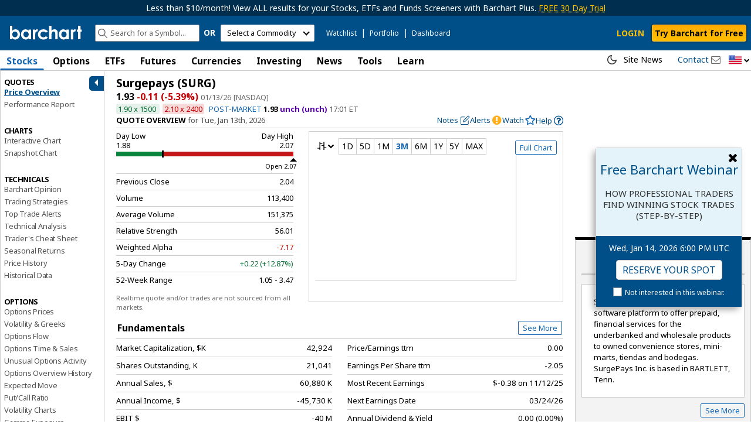

--- FILE ---
content_type: text/html; charset=UTF-8
request_url: https://www.barchart.com/stocks/quotes/SURG
body_size: 103549
content:
<!doctype html>
<html itemscope itemtype="http://schema.org/WebPage" lang="en">
<head>
    
        <script>
        window.raptivetarget = {
            section: 'stocks'
        };
    </script>
    
            <!-- AdThrive Head Tag Manual -->
    <script data-no-optimize="1" data-cfasync="false">
    (function(w, d) {
        w.adthrive = w.adthrive || {};
        w.adthrive.cmd = w.
        adthrive.cmd || [];
        w.adthrive.plugin = 'adthrive-ads-manual';
        w.adthrive.host = 'ads.adthrive.com';var s = d.createElement('script');
        s.async = true;
        s.referrerpolicy='no-referrer-when-downgrade';
        s.src = 'https://' + w.adthrive.host + '/sites/682b3cd2047b095798a9607e/ads.min.js?referrer=' + w.encodeURIComponent(w.location.href) + '&cb=' + (Math.floor(Math.random() * 100) + 1);
        var n = d.getElementsByTagName('script')[0];
        n.parentNode.insertBefore(s, n);
    })(window, document);
    </script>
    <!-- End of AdThrive Head Tag -->
        
        <script>!function(n){if(!window.cnxel){window.cnxel={},window.cnxel.cmd=[];var t=n.createElement('iframe');t.src='javascript:false'; t.style.display='none',t.onload=function(){var n=t.contentWindow.document,c=n.createElement('script');c.src='//cd.thecontentserver.com/player.js?cid=34f35af1-0d8b-4417-9a81-5e35064a7dc5',c.setAttribute('async','1'),c.setAttribute('type','text/javascript'),n.body.appendChild(c)},n.head.appendChild(t)}}(document);</script>
    
    <meta charset="UTF-8" />
        <meta name="viewport" content="width=device-width, initial-scale=1.0, maximum-scale=1.0, user-scalable=no">
        <base href="/" />
    <title>SURG - Surgepays Stock Price - Barchart.com</title>
	<link rel="dns-prefetch" href="//cdnjs.cloudflare.com" />
	<link rel="dns-prefetch" href="//cdn.headwayapp.co" />
    <meta name="description" content="Surgepays stocks price quote with latest real-time prices, charts, financials, latest news, technical analysis and opinions." />
    <meta name="keywords" content="Surgepays quote, Surgepays price, Surgepays price quote, Surgepays chart, historical Surgepays prices, stocks market prices, stocks market quotes" />
    <link rel="shortcut icon" href="https://assets.barchart.com/favicon.ico" rel="icon" type="image/ico" />
    <link rel="canonical" href="https://www.barchart.com/stocks/quotes/SURG" id="canonical-tag" />

    
        <script>
    window.dataLayer = window.dataLayer || [];
    window.dataLayer.push({
        'dimension1' : '0',
    });

    
            window.dataLayer.push({
            event: 'newPageLoaded',
            page_title: document.title
        });
    </script>

<!-- Google Tag Manager -->
<script>
(function(w,d,s,l,i){w[l]=w[l]||[];w[l].push({'gtm.start':
new Date().getTime(),event:'gtm.js'});var f=d.getElementsByTagName(s)[0],
j=d.createElement(s),dl=l!='dataLayer'?'&l='+l:'';j.async=true;j.src=
'https://www.googletagmanager.com/gtm.js?id='+i+dl;f.parentNode.insertBefore(j,f);
})(window,document,'script','dataLayer','GTM-TKSHCJ8');
</script>
<!-- End Google Tag Manager -->



<!-- Test code for FirstPromoter -->
<script>
(function(w){w.fpr=w.fpr||function(){w.fpr.q = w.fpr.q||[];w.fpr.q[arguments[0]=='set'?'unshift':'push'](arguments);};})(window);
fpr("init", {cid:"yi5lnjnf"});
fpr("click");
</script>
<script src="https://cdn.firstpromoter.com/fpr.js" async></script>



    <meta property="og:url" content="https://www.barchart.com/stocks/quotes/SURG" />
    <meta property="og:locale" content="en-US" />
    <meta property="og:title" content="SURG - Surgepays Stock Price - Barchart.com" />
    <meta property="og:description" content="Surgepays stocks price quote with latest real-time prices, charts, financials, latest news, technical analysis and opinions." />
    <meta property="og:image" content="https://assets.barchart.com/img/barchart-og.png" />
    <meta property="og:site_name" content="Barchart.com" />
    <meta property="og:type" content="website" />
    <meta property="og:type" content="website" />
    <meta property="fb:app_id" content="167945536583134" />
    <meta property="fb:admins" content="Barchart" />
    <meta property="fb:pages" content="155541931128225" />
    <meta name="twitter:card" content="summary" />
    <meta name="twitter:site" content="@barchart" />
    <meta name="twitter:title" content="SURG - Surgepays Stock Price - Barchart.com" />
    <meta name="twitter:domain" content="barchart.com" />
    <meta name="twitter:description" content="Surgepays stocks price quote with latest real-time prices, charts, financials, latest news, technical analysis and opinions." />
    <meta name="twitter:creator" content="@barchart" />
    <meta name="application-name" content="Barchart" />
    <meta name="msapplication-TileColor" content="#3985cb" />
    <link rel="author" href="https://plus.google.com/+barchart" />
    <link rel="publisher" href="https://plus.google.com/+barchart" />
    <meta itemprop="name" content="SURG - Surgepays Stock Price - Barchart.com" />
    <meta itemprop="description" content="Surgepays stocks price quote with latest real-time prices, charts, financials, latest news, technical analysis and opinions." />
    <meta name="google-site-verification" content="" />
    <meta name="robots" content="all" />
    <link rel="apple-touch-icon" href="https://assets.barchart.com/favicon.ico" rel="icon" type="image/ico" />
    <link rel="android-touch-icon" sizes="152x152" href="https://assets.barchart.com/favicon.ico" rel="icon" type="image/ico" />
    <template id="grid-styles"> <link rel="stylesheet" type="text/css" href="https://assets.barchart.com/fonts/barfont.1575916157.css?1q9nix" /> <link rel="stylesheet" id="sheet" href="https://assets.barchart.com/build/datatable-S6JHFASW.css"> </template>    <link rel="stylesheet" type="text/css" href="https://assets.barchart.com/fonts/barfont.1575916157.css?1q9nix" />
    <link rel="stylesheet" type="text/css" href="https://assets.barchart.com/build/global-styles-LTESC46U.css" />

    <meta name="csrf-token" content="iKQH5v0TizCqi9YvkgidFZGVGdR6KaKEZizWYZqQ">
    <meta property="fb:pages" content="155541931128225" />
    

    <!--web fonts-->
    <link rel="preconnect" href="https://fonts.googleapis.com">
    <link rel="preconnect" href="https://fonts.gstatic.com" crossorigin>
    <link href="https://fonts.googleapis.com/css2?family=Noto+Sans:ital,wght@0,400;0,700;1,400;1,700&family=Lato:ital,wght@0,100;0,300;0,400;0,700;0,900;1,100;1,300;1,400;1,700;1,900&family=Mulish:ital,wght@0,200..1000;1,200..1000&display=swap" rel="stylesheet">

    
    <script type="text/javascript">
    // Remove #_=_ after facebook login
    if (window.location.hash == '#_=_') {
        // Check if the browser supports history.replaceState.
        if (history.replaceState) {
            // Keep the exact URL up to the hash.
            var cleanHref = window.location.href.split('#')[0];
            // Replace the URL in the address bar without messing with the back button.
            history.replaceState(null, null, cleanHref);
        } else {
            // Well, you're on an old browser, we can get rid of the _=_ but not the #.
            window.location.hash = '';
        }
    }
</script>

    </head>


<body class="add-ads-premier">

 

 <div class="bc-logo-print print-only"> <img src="https://assets.barchart.com/img/pdf_logo.svg" alt="Barchart.com"/> </div> <main id="bc-main-content-wrapper" class="off-canvas-wrap" data-offcanvas> <div class="inner-wrap"> <div class="h-header no-print"> <div class="bc-outdated-browser-warning clearfix row" data-ng-if="oldBrowser" data-ng-cloak > <a class="bc-outdated-browser-warning__button" data-ng-click="disableOldBrowserReminder()"> <i class="bc-glyph-times"></i> </a> <span><i class="bc-glyph-exclamation-circle"></i> </span> Your browser of choice has not been tested for use with Barchart.com. If you have issues, please download one of the browsers listed <a target="_blank" href="http://outdatedbrowser.com/en" rel="noopener noreferrer" >here</a>. </div> <!--[if lt IE 9]> <div class="bc-outdated-browser-warning clearfix row"> <span><i class="bc-glyph-exclamation-circle"></i></span> Your browser of choice has not been tested for use with Barchart.com. If you have issues, please download one of the browsers listed <a target="_blank" href="http://outdatedbrowser.com/en">here</a>. </div> <![endif]-->   <div class="bc-header-premier-ads show-for-medium-up">
            Less than $10/month! View ALL results for your Stocks, ETFs and Funds Screeners with Barchart Plus.
                        <a target="_blank"  data-ng-href="/get-barchart-premier?ref=ribbon">FREE 30 Day Trial</a>
                    </div>
    
<div class="bc-header clearfix no-print  simple " data-ng-controller="SearchPanel.Search as SearchCtrl" bc-track-nav-link-click
   data-ng-init="init('SURG', '1', 'stocks', 'quotes.sectors', '')"
 >
    <div class="row collapse no-print">
        <div class="column small-12">

            <div class="bc-logo-head">
                <div class="bc-logo hide-for-small-only ">
                    <a target="_self" href="/">
                                                    <img src="https://assets.barchart.com/img/bc-logo.svg" alt="Barchart.com" height="24" width="125" />
                                            </a>
                </div>

                <div class="bc-logo  show-for-small-only">
                    <a target="_self" href="/">
                                                    <img src="https://assets.barchart.com/img/bc-logo.svg" alt="Barchart.com" height="22" width="114" />
                                            </a>
                </div>
            </div>
                        <div class="hamburger-btn-wrapper show-for-small-only">
                                    <a class="login-link"
                                              data-ng-href="/login" href="/login"
                       >Log In</a>
                    
                                <a class="menu-icon right-off-canvas-toggle show-for-small-only no-print" data-trigger-event-on-click>Menu</a>
            </div>

            <bc-user-auth-button data-dropdown-id="mobile"></bc-user-auth-button>
            
            <div class="header-mobile-menu show-for-small-only column small-12 no-print">
                <a target="_self" href="/stocks" class="header-link">Stocks</a> |
                <a target="_self" href="/futures" class="header-link">Futures</a> |
                <a target="_self" href="/my/watchlist" class="header-link">Watchlist</a> |
                <a target="_self" href="/news/exclusives" class="header-link">News</a> |
                <span class="toggle-dropdown-btn"
                      data-ng-class="{ open : showDropDownMenu}"
                      data-ng-click="toggleDropDownMenu()">
                    More
                </span>
                <div class="mobile-search show-for-small-only no-print">
                    <bc-theme-toggle></bc-theme-toggle>
                    <a class="bc-glyph bc-glyph-times hide-for-small-only close-search-panel-btn"></a>
                    <a data-mobile-search-panel class="bc-glyph bc-glyph-search">&nbsp;</a>
                </div>
            </div>

            <div class="search-panel clearfix hide-for-small-only" data-ng-cloak>
                <div class="symbol-search js-quick-search">
                    <bc-symbol-search
                            with-barchart-economic-overview
                            with-currencies
                            with-equity-options
                            with-funds
                            with-future-options
                            with-futures
                            with-indexes
                            with-stocks
                            with-clear-button
                            with-search-icon
                            with-news-panel
                            equity-options-strikes="1000"
                            future-options-strikes="1000"
                            index-options-strikes="1000"
                                                        exclude-cash-contracts
                            shift-cash-contracts-bottom
                            mode="object"
                            application="5"
                            limit="30"
                            wait="1000"
                            region="US"
                            placeholder="Search for a Symbol..."
                    >
                        <div class="search-result-footer hidden" slot="search-result-footer">
                            <a id="advanced-search" target="_self">Advanced search <i class="bc-glyph-chevron-right"></i></a>
                        </div>
                    </bc-symbol-search>

                    <template class="styles-for-input">
                        <style>
                            :host {
                                --search-input-border: 0;
                                --search-input-border-radius: 2px;
                                --search-input-font-size: .9rem;
                                --search-input-font-family: inherit;
                                --search-input-height: 29px;
                                --search-input-width: 178px;
                                --search-input-icon-clear-size: 16px;
                                --search-input-icon-search-size: 16px;
                                --search-input-placeholder-color: black;
                                --search-input-placeholder-font-family: inherit;
                                --search-input-placeholder-font-size: .9 rem;
                                --search-input-placeholder-font-style: initial;
                            }

                            @media  only screen and (max-width: 767px) {
                                :host {
                                    --search-input-width: 100%;
                                }
                            }

                        </style>
                    </template>
                    <template class="styles-for-result">
                        <style>
                            :host {
                                /* top: 29px; */
                                --search-result-base-padding: 15px;
                                --search-result-box-min-width: 480px;
                                --search-result-box-max-width: 650px;
                                --search-result-box-row-height: 22px;
                                --search-result-box-width: 650px;
                                --search-result-box-z-index: 7;
                                --search-result-box-position-top: calc(100% - 1px);
                            }

                            @media  screen and (min-width: 768px) and (max-width: 867px) {
                                :host {
                                    --search-result-base-padding: 10px;
                                    --search-result-box-min-width: 330px;
                                    --search-result-box-max-width: 340px;
                                    --search-result-box-width: 340px;
                                }
                            }

                            @media  screen and (min-width: 868px) and (max-width: 1219px) {
                                :host {
                                    --search-result-base-padding: 10px;
                                    --search-result-box-min-width: 390px;
                                    --search-result-box-max-width: 400px;
                                    --search-result-box-width: 400px;
                                }
                            }

                            @media  screen and (max-width: 767px) {
                                :host {
                                    --search-result-box-min-width: auto;
                                    --search-result-box-width: 100%;
                                    --search-result-box-z-index: 23;
                                }
                            }

                            .match-portion {
                                font-weight: 600;
                            }
                        </style>
                    </template>
                    <template class="styles-for-tooltip">
                        <style>
                            :host {
                                color: var(--bcn-black-text-color);

                                --search-tooltip-z-index: 8;
                                --search-tooltip-max-width: 200px;
                            }
                        </style>
                    </template>
                    <template class="styles-for-news">
                        <style>
                            :host {
                                --news-box-z-index: 7;
                                --search-result-box-width: 650px;
                                --news-box-width: 400px;
                                --search-result-box-row-height: 22px;
                                --news-box-position-top: calc(100% - 1px);
                            }

                            @media  screen and (min-width: 768px) and (max-width: 867px) {
                                :host {
                                    --search-result-box-width: 340px;
                                    --news-box-min-width: 260px;
                                    --news-box-width: 260px;
                                }
                            }

                            @media  screen and (min-width: 868px) and (max-width: 1219px) {
                                :host {
                                    --search-result-box-width: 400px;
                                    --news-box-min-width: 300px;
                                    --news-box-width: 300px;
                                }
                            }
                        </style>
                    </template>
                    <script type="text/javascript">
                        const searchPanel = document.querySelector('.search-panel');

                        const searchComponent = searchPanel.querySelector('bc-symbol-search');
                        const resultStyles = searchPanel.querySelector('template.styles-for-input');
                        const inputStyles = searchPanel.querySelector('template.styles-for-result');
                        const tooltipStyles = searchPanel.querySelector('template.styles-for-tooltip');
                        const newsStyles = searchPanel.querySelector('template.styles-for-news');

                        searchComponent.appendChild(inputStyles);
                        searchComponent.appendChild(tooltipStyles);
                        searchComponent.appendChild(resultStyles);
                        searchComponent.appendChild(newsStyles);
                    </script>
                </div>

                <div class="small-text">or</div>

                <div class="commodity-select">
                    <select aria-label="select commodity" name="commodity" data-barchart-nav-dropdown>
                        <option value="">Select a Commodity</option>
                                                    <optgroup label="--Grains and Oilseeds--">
                                                                    <option value="/futures/quotes/ZW*0/futures-prices">Wheat</option>
                                                                    <option value="/futures/quotes/ZC*0/futures-prices">Corn</option>
                                                                    <option value="/futures/quotes/ZS*0/futures-prices">Soybeans</option>
                                                                    <option value="/futures/quotes/ZM*0/futures-prices">Soybean Meal</option>
                                                                    <option value="/futures/quotes/ZL*0/futures-prices">Soybean Oil</option>
                                                                    <option value="/futures/quotes/ZO*0/futures-prices">Oats</option>
                                                                    <option value="/futures/quotes/ZR*0/futures-prices">Rough Rice</option>
                                                                    <option value="/futures/quotes/KE*0/futures-prices">Hard Red Winter Wheat</option>
                                                                    <option value="/futures/quotes/MW*0/futures-prices">Spring Wheat</option>
                                                                    <option value="/futures/quotes/RS*0/futures-prices">Canola</option>
                                                            </optgroup>
                                                    <optgroup label="--Energies--">
                                                                    <option value="/futures/quotes/CL*0/futures-prices">Crude Oil WTI</option>
                                                                    <option value="/futures/quotes/HO*0/futures-prices">ULSD NY Harbor</option>
                                                                    <option value="/futures/quotes/RB*0/futures-prices">Gasoline RBOB</option>
                                                                    <option value="/futures/quotes/NG*0/futures-prices">Natural Gas</option>
                                                                    <option value="/futures/quotes/QA*0/futures-prices">Crude Oil Brent</option>
                                                                    <option value="/futures/quotes/FL*0/futures-prices">Ethanol</option>
                                                            </optgroup>
                                                    <optgroup label="--Metals--">
                                                                    <option value="/futures/quotes/GC*0/futures-prices">Gold</option>
                                                                    <option value="/futures/quotes/SI*0/futures-prices">Silver</option>
                                                                    <option value="/futures/quotes/HG*0/futures-prices">High Grade Copper</option>
                                                                    <option value="/futures/quotes/PL*0/futures-prices">Platinum</option>
                                                                    <option value="/futures/quotes/PA*0/futures-prices">Palladium</option>
                                                                    <option value="/futures/quotes/AL*0/futures-prices">Aluminum</option>
                                                            </optgroup>
                                                    <optgroup label="--Livestock and Dairy--">
                                                                    <option value="/futures/quotes/LE*0/futures-prices">Live Cattle</option>
                                                                    <option value="/futures/quotes/GF*0/futures-prices">Feeder Cattle</option>
                                                                    <option value="/futures/quotes/HE*0/futures-prices">Lean Hogs</option>
                                                                    <option value="/futures/quotes/KM*0/futures-prices">Pork Cutout</option>
                                                                    <option value="/futures/quotes/DL*0/futures-prices">Class III Milk</option>
                                                                    <option value="/futures/quotes/DF*0/futures-prices">Nonfat Dry Milk</option>
                                                                    <option value="/futures/quotes/DG*0/futures-prices">Dry Whey</option>
                                                                    <option value="/futures/quotes/BD*0/futures-prices">Butter Cash-Settled</option>
                                                                    <option value="/futures/quotes/BJ*0/futures-prices">Cheese Cash-Settled</option>
                                                            </optgroup>
                                                    <optgroup label="--Softs--">
                                                                    <option value="/futures/quotes/CT*0/futures-prices">Cotton #2</option>
                                                                    <option value="/futures/quotes/OJ*0/futures-prices">Orange Juice</option>
                                                                    <option value="/futures/quotes/KC*0/futures-prices">Coffee</option>
                                                                    <option value="/futures/quotes/SB*0/futures-prices">Sugar #11</option>
                                                                    <option value="/futures/quotes/CC*0/futures-prices">Cocoa</option>
                                                                    <option value="/futures/quotes/LB*0/futures-prices">Lumber</option>
                                                            </optgroup>
                                                    <optgroup label="--Indices--">
                                                                    <option value="/futures/quotes/ES*0/futures-prices">S&amp;P 500 E-Mini</option>
                                                                    <option value="/futures/quotes/NQ*0/futures-prices">Nasdaq 100 E-Mini</option>
                                                                    <option value="/futures/quotes/YM*0/futures-prices">Dow Futures E-Mini</option>
                                                                    <option value="/futures/quotes/QR*0/futures-prices">Russell 2000 E-Mini</option>
                                                                    <option value="/futures/quotes/EW*0/futures-prices">S&amp;P Midcap E-Mini</option>
                                                                    <option value="/futures/quotes/ET*0/futures-prices">S&amp;P 500 Micro</option>
                                                                    <option value="/futures/quotes/NM*0/futures-prices">S&amp;P Nasdaq Micro</option>
                                                                    <option value="/futures/quotes/VI*0/futures-prices">S&amp;P 500 VIX</option>
                                                            </optgroup>
                                                    <optgroup label="--Currencies--">
                                                                    <option value="/futures/quotes/DX*0/futures-prices">U.S. Dollar Index</option>
                                                                    <option value="/futures/quotes/BA*0/futures-prices">Bitcoin Micro</option>
                                                                    <option value="/futures/quotes/TA*0/futures-prices">Ether Micro</option>
                                                                    <option value="/futures/quotes/B6*0/futures-prices">British Pound</option>
                                                                    <option value="/futures/quotes/D6*0/futures-prices">Canadian Dollar</option>
                                                                    <option value="/futures/quotes/J6*0/futures-prices">Japanese Yen</option>
                                                                    <option value="/futures/quotes/S6*0/futures-prices">Swiss Franc</option>
                                                                    <option value="/futures/quotes/E6*0/futures-prices">Euro FX</option>
                                                                    <option value="/futures/quotes/A6*0/futures-prices">Australian Dollar</option>
                                                                    <option value="/futures/quotes/M6*0/futures-prices">Mexican Peso</option>
                                                                    <option value="/futures/quotes/N6*0/futures-prices">New Zealand Dollar</option>
                                                                    <option value="/futures/quotes/T6*0/futures-prices">South African Rand</option>
                                                                    <option value="/futures/quotes/L6*0/futures-prices">Brazilian Real</option>
                                                            </optgroup>
                                                    <optgroup label="--Financials--">
                                                                    <option value="/futures/quotes/ZB*0/futures-prices">T-Bond</option>
                                                                    <option value="/futures/quotes/UD*0/futures-prices">Ultra T-Bond</option>
                                                                    <option value="/futures/quotes/ZN*0/futures-prices">10 Year T-Note</option>
                                                                    <option value="/futures/quotes/ZF*0/futures-prices">5 Year T-Note</option>
                                                                    <option value="/futures/quotes/ZT*0/futures-prices">2 Year T-Note</option>
                                                                    <option value="/futures/quotes/TN*0/futures-prices">Ultra T-Note</option>
                                                                    <option value="/futures/quotes/ZQ*0/futures-prices">30 Day Fed Funds</option>
                                                                    <option value="/futures/quotes/SQ*0/futures-prices">3-Month SOFR</option>
                                                            </optgroup>
                                                    <optgroup label="--European Energies--">
                                                                    <option value="/futures/quotes/CB*0/futures-prices">Crude Oil Brent</option>
                                                                    <option value="/futures/quotes/WI*0/futures-prices">Crude Oil WTI</option>
                                                                    <option value="/futures/quotes/LF*0/futures-prices">Gas Oil</option>
                                                                    <option value="/futures/quotes/NF*0/futures-prices">UK Natural Gas</option>
                                                                    <option value="/futures/quotes/TG*0/futures-prices">Dutch TTF Gas</option>
                                                                    <option value="/futures/quotes/LG*0/futures-prices">RBOB Blendstock</option>
                                                                    <option value="/futures/quotes/LO*0/futures-prices">Heating Oil</option>
                                                            </optgroup>
                                                    <optgroup label="--European Financials--">
                                                                    <option value="/futures/quotes/GG*0/futures-prices">Euro Bund</option>
                                                                    <option value="/futures/quotes/HR*0/futures-prices">Euro Bobl</option>
                                                                    <option value="/futures/quotes/HF*0/futures-prices">Euro Schatz</option>
                                                                    <option value="/futures/quotes/GX*0/futures-prices">Euro Buxl</option>
                                                                    <option value="/futures/quotes/FN*0/futures-prices">Euro OAT Long-Term</option>
                                                                    <option value="/futures/quotes/II*0/futures-prices">Euro BTP Long-Term</option>
                                                                    <option value="/futures/quotes/CF*0/futures-prices">Eurex Conf Long-Term</option>
                                                                    <option value="/futures/quotes/IZ*0/futures-prices">Euro Bono Long-Term</option>
                                                                    <option value="/futures/quotes/G*0/futures-prices">10-Year Long Gilt</option>
                                                                    <option value="/futures/quotes/IM*0/futures-prices">3-Month EuriBor</option>
                                                                    <option value="/futures/quotes/RA*0/futures-prices">3-Month ESTR</option>
                                                                    <option value="/futures/quotes/J8*0/futures-prices">3-Month SONIA</option>
                                                                    <option value="/futures/quotes/J2*0/futures-prices">3-Month SARON</option>
                                                            </optgroup>
                                                    <optgroup label="--European Grains--">
                                                                    <option value="/futures/quotes/XR*0/futures-prices">Rapeseed</option>
                                                                    <option value="/futures/quotes/LW*0/futures-prices">Feed Wheat</option>
                                                                    <option value="/futures/quotes/ML*0/futures-prices">Milling Wheat</option>
                                                                    <option value="/futures/quotes/XB*0/futures-prices">Corn</option>
                                                            </optgroup>
                                                    <optgroup label="--European Indices--">
                                                                    <option value="/futures/quotes/FX*0/futures-prices">Euro Stoxx 50 Index</option>
                                                                    <option value="/futures/quotes/X*0/futures-prices">FTSE 100 Index</option>
                                                                    <option value="/futures/quotes/DY*0/futures-prices">DAX Index</option>
                                                                    <option value="/futures/quotes/SZ*0/futures-prices">Swiss Market Index</option>
                                                                    <option value="/futures/quotes/MX*0/futures-prices">CAC 40 Index</option>
                                                                    <option value="/futures/quotes/AE*0/futures-prices">AEX Index</option>
                                                                    <option value="/futures/quotes/BE*0/futures-prices">BEL 20</option>
                                                                    <option value="/futures/quotes/PQ*0/futures-prices">PSI 20</option>
                                                                    <option value="/futures/quotes/EZ*0/futures-prices">IBEX 35-Mini</option>
                                                                    <option value="/futures/quotes/OX*0/futures-prices">OMX Swedish Index</option>
                                                                    <option value="/futures/quotes/DV*0/futures-prices">VSTOXX Mini</option>
                                                            </optgroup>
                                                    <optgroup label="--European Metals--">
                                                                    <option value="/futures/quotes/C-*0/futures-prices">Steel Scrap</option>
                                                                    <option value="/futures/quotes/R-*0/futures-prices">Steel Rebar</option>
                                                            </optgroup>
                                                    <optgroup label="--European Softs--">
                                                                    <option value="/futures/quotes/CA*0/futures-prices">Cocoa #7</option>
                                                                    <option value="/futures/quotes/RM*0/futures-prices">Coffee Robusta 10-T</option>
                                                                    <option value="/futures/quotes/SW*0/futures-prices">Sugar White #5</option>
                                                            </optgroup>
                                            </select>
                </div>
                <div class="extra-links show-for-large-up">
                    <a  data-bc-modal-login="watchlist" >Watchlist</a>
                    <span> | </span>
                    <a  data-bc-modal-login="portfolio" >Portfolio</a>
                    <span> | </span>
                    <a  data-bc-modal-login="dashboard" >Dashboard</a>
                </div>
            </div>

            <div class="mobile-nav-drop-down clearfix hidden">
                <a class="bc-glyph bc-glyph-times close-nav-btn"
                   data-ng-click="toggleDropDownMenu()"></a>
                                    <div class="drop-down-section">
                        <h5 class="section-header">MAIN MENU</h5>
                        <div class="column small-4">
                            <a target="_self" href="/" class="drop-down-link">Home</a>
                            <a target="_self" href="/stocks" class="drop-down-link">Stocks</a>
                            <a target="_self" href="/options" class="drop-down-link">Options</a>                            <a target="_self" href="/education/site-features" class="drop-down-link">Learn</a>

                        </div>
                        <div class="column small-4">
                            <a target="_self" href="/etfs-funds" class="drop-down-link">ETFs</a>                            <a target="_self" href="/futures" class="drop-down-link">Futures</a>
                            <a target="_self" href="/forex" class="drop-down-link">Currencies</a>
                            <a target="_self" href="/my/watchlist" class="drop-down-link">Watchlist</a>
                        </div>
                        <div class="column small-4">
                            <a target="_self" href="/investing-ideas/todays-ideas" class="drop-down-link">Investing</a>
                            <a target="_self" href="/news" class="drop-down-link">News</a>
                            <a target="_self" href="/my/custom-views" class="drop-down-link">Tools</a>
                            <a target="_self" href="/my/portfolio" class="drop-down-link">Portfolio</a>
                        </div>
                    </div>
                                
                
                <div class="drop-down-section popular-links">
                    <h5 class="section-header">POPULAR</h5>
                    <div class="column small-8">
                                                                                    <a target="_self" data-ng-href="/stocks/performance/percent-change" href="/stocks/performance/percent-change" class="drop-down-link " >Stocks Percent Change</a>
                                                                                                                <a target="_self" data-ng-href="/stocks/top-100-stocks" href="/stocks/top-100-stocks" class="drop-down-link " >Top 100 Stocks</a>
                                                                                                                <a target="_self" data-ng-href="/stocks/highs-lows" href="/stocks/highs-lows" class="drop-down-link " >Stocks Highs/Lows</a>
                                                                                                                <a target="_self" data-ng-href="/stocks/most-active/daily-volume-leaders" href="/stocks/most-active/daily-volume-leaders" class="drop-down-link " >Stocks Volume Leaders</a>
                                                                                                                <a target="_self" data-ng-href="/options/unusual-activity" href="/options/unusual-activity" class="drop-down-link " >Unusual Options Activity</a>
                                                                                                                <a target="_self" data-ng-href="/options/volume-leaders" href="/options/volume-leaders" class="drop-down-link " >Options Volume Leaders</a>
                                                                        </div>
                    <div class="column small-4">
                                                                                    <a target="_self"
                                                                           data-ng-href="/futures/major-commodities"
                                                                      class="drop-down-link">Commodities</a>
                                                                                                                <a target="_self"
                                                                           data-ng-href="/futures/grains"
                                                                      class="drop-down-link">Grains</a>
                                                                                                                <a target="_self"
                                                                           data-ng-href="/futures/energies"
                                                                      class="drop-down-link">Energies</a>
                                                                                                                <a target="_self"
                                                                           data-ng-href="/my/alerts"
                                                                      class="drop-down-link">Alerts</a>
                                                                                                                <a target="_self"
                                                                           data-ng-href="/stocks/pre-market-trading"
                                                                      class="drop-down-link">Pre-Market</a>
                                                                                                                <a target="_self"
                                                                           data-ng-href="/stocks/post-market-trading"
                                                                      class="drop-down-link">Post-Market</a>
                                                                        </div>
                </div>
            </div>

        </div>
    </div>
</div>
 <div class="container-fluid hide-for-small no-print  "> <div class="row collapse"> <div class="column small-12 medium-10 large-9"> <div id="nav_container" class="main-menu" ng-controller="desktopMenuController" bc-track-nav-link-click> <ul class="menu_horizontal">  <li  data-hover-menu  class="stocks"> <div class="maintab">  <a class="show-for-tablet-down js-main-link active" > Stocks </a>  <a class="show-for-large-up js-main-link active" href="/stocks"  tabindex="0"> Stocks </a>  </div> <div class="mega_menu_internal sector-stocks"> <div class="mega_menu_internal-inner">  <div class="menu-row-block"> <div class="menu-row-block-inner">   <div class="menu-list-wrapper"> <span class="heading">Market Pulse</span> <ul class="menu-list">       <li class="menu-row ">   <a    target="_self" data-ng-href="/stocks" href="/stocks"  >Stock Market Overview</a>  </li>        <li class="menu-row ">   <a    target="_self" data-ng-href="/stocks/momentum" href="/stocks/momentum"  >Market Momentum</a>  </li>        <li class="menu-row ">   <a    target="_self" data-ng-href="/stocks/market-performance" href="/stocks/market-performance"  >Market Performance</a>  </li>        <li class="menu-row ">   <a    target="_self" data-ng-href="/stocks/top-100-stocks" href="/stocks/top-100-stocks"  >Top 100 Stocks</a>  </li>        <li class="menu-row ">   <a    target="_self" data-ng-href="/stocks/price-surprises" href="/stocks/price-surprises"  >Today&#039;s Price Surprises</a>  </li>        <li class="menu-row ">   <a    target="_self" data-ng-href="/stocks/highs-lows" href="/stocks/highs-lows"  >New Highs &amp; Lows</a>  </li>        <li class="menu-row ">   <a    target="_self" data-ng-href="/economy" href="/economy"  >Economic Overview</a>  </li>        <li class="menu-row ">   <a    target="_self" data-ng-href="/stocks/earnings-within-7-days" href="/stocks/earnings-within-7-days"  >Earnings Within 7 Days</a>  </li>        <li class="menu-row ">   <a    target="_self" data-ng-href="/stocks/earnings-dividends" href="/stocks/earnings-dividends"  >Earnings &amp; Dividends</a>  </li>        <li class="menu-row ">   <a    target="_self" data-ng-href="/stocks/stocks-screener" href="/stocks/stocks-screener"  >Stock Screener</a>  </li>   </ul>   </div>     <div class="menu-list-wrapper"> <span class="heading">Barchart Trade Picks</span> <ul class="menu-list">       <li class="menu-row ">   <a    target="_self" data-ng-href="/stocks/top-stock-pick" href="/stocks/top-stock-pick"  >Today&#039;s Top Stock Pick</a>  </li>        <li class="menu-row ">   <a    target="_self" data-ng-href="/stocks/all-stock-picks" href="/stocks/all-stock-picks"  >All Top Stock Picks</a>  </li>   </ul>   </div>   <div class="menu-list-wrapper"> <span class="heading">Performance Leaders</span> <ul class="menu-list">       <li class="menu-row ">   <a    target="_self" data-ng-href="/stocks/performance/percent-change/advances" href="/stocks/performance/percent-change/advances"  >Percent Change</a>  </li>        <li class="menu-row ">   <a    target="_self" data-ng-href="/stocks/performance/price-change/advances" href="/stocks/performance/price-change/advances"  >Price Change</a>  </li>        <li class="menu-row ">   <a    target="_self" data-ng-href="/stocks/performance/range-change/advances" href="/stocks/performance/range-change/advances"  >Range Change</a>  </li>        <li class="menu-row ">   <a    target="_self" data-ng-href="/stocks/performance/gap/gap-up" href="/stocks/performance/gap/gap-up"  >Gap Up &amp; Gap Down</a>  </li>        <li class="menu-row ">   <a    target="_self" data-ng-href="/stocks/performance/five-day-gainers/advances" href="/stocks/performance/five-day-gainers/advances"  >3, 4, 5 Day Gainers</a>  </li>   </ul>   </div>  </div> </div>  <div class="menu-row-block"> <div class="menu-row-block-inner">   <div class="menu-list-wrapper"> <span class="heading">Before &amp; After Markets</span> <ul class="menu-list">       <li class="menu-row ">   <a    target="_self" data-ng-href="/stocks/pre-market-trading" href="/stocks/pre-market-trading"  >Pre-Market Trading</a>  </li>        <li class="menu-row ">   <a    target="_self" data-ng-href="/stocks/post-market-trading" href="/stocks/post-market-trading"  >Post-Market Trading</a>  </li>   </ul>   </div>   <div class="menu-list-wrapper"> <span class="heading">Most Active</span> <ul class="menu-list">       <li class="menu-row ">   <a    target="_self" data-ng-href="/stocks/most-active/daily-volume-leaders" href="/stocks/most-active/daily-volume-leaders"  >Volume Leaders</a>  </li>        <li class="menu-row ">   <a    target="_self" data-ng-href="/stocks/most-active/price-volume-leaders" href="/stocks/most-active/price-volume-leaders"  >Price Volume Leaders</a>  </li>        <li class="menu-row ">   <a    target="_self" data-ng-href="/stocks/most-active/volume-advances" href="/stocks/most-active/volume-advances"  >Volume Advances</a>  </li>        <li class="menu-row ">   <a    target="_self" data-ng-href="/stocks/most-active/trading-liquidity" href="/stocks/most-active/trading-liquidity"  >Trading Liquidity</a>  </li>   </ul>   </div>   <div class="menu-list-wrapper"> <span class="heading">Indices</span> <ul class="menu-list">       <li class="menu-row ">   <a    target="_self" data-ng-href="/stocks/indices" href="/stocks/indices"  >Market Indices</a>  </li>        <li class="menu-row ">   <a    target="_self" data-ng-href="/stocks/indices/sp/sp500" href="/stocks/indices/sp/sp500"  >S&amp;P Indices</a>  </li>        <li class="menu-row ">   <a    target="_self" data-ng-href="/stocks/indices/sp-sector/consumer-discretionary" href="/stocks/indices/sp-sector/consumer-discretionary"  >S&amp;P Sectors</a>  </li>        <li class="menu-row ">   <a    target="_self" data-ng-href="/stocks/indices/dowjones/industrials" href="/stocks/indices/dowjones/industrials"  >Dow Jones Indices</a>  </li>        <li class="menu-row ">   <a    target="_self" data-ng-href="/stocks/indices/nasdaq/nasdaq100" href="/stocks/indices/nasdaq/nasdaq100"  >Nasdaq Indices</a>  </li>        <li class="menu-row ">   <a    target="_self" data-ng-href="/stocks/indices/russell/russell1000" href="/stocks/indices/russell/russell1000"  >Russell Indices</a>  </li>        <li class="menu-row ">   <a    target="_self" data-ng-href="/stocks/indices/volatility" href="/stocks/indices/volatility"  >Volatility Indices</a>  </li>        <li class="menu-row ">   <a    target="_self" data-ng-href="/stocks/indices/commodity" href="/stocks/indices/commodity"  >Commodities Indices</a>  </li>        <li class="menu-row ">   <a    target="_self" data-ng-href="/stocks/indices/us-sectors" href="/stocks/indices/us-sectors"  >US Sectors Indices</a>  </li>        <li class="menu-row ">   <a    target="_self" data-ng-href="/stocks/indices/world-indices" href="/stocks/indices/world-indices"  >World Indices</a>  </li>   </ul>   </div>  </div> </div>  <div class="menu-row-block"> <div class="menu-row-block-inner">   <div class="menu-list-wrapper"> <span class="heading">Trading Signals</span> <ul class="menu-list">       <li class="menu-row ">   <a    target="_self" data-ng-href="/stocks/signals/new-recommendations" href="/stocks/signals/new-recommendations"  >New Recommendations</a>  </li>        <li class="menu-row ">   <a    target="_self" data-ng-href="/stocks/signals/top-bottom" href="/stocks/signals/top-bottom"  >Top Stocks to Own</a>  </li>        <li class="menu-row ">   <a    target="_self" data-ng-href="/stocks/signals/direction-strength" href="/stocks/signals/direction-strength"  >Top Signal Strength</a>  </li>        <li class="menu-row ">   <a    target="_self" data-ng-href="/stocks/signals/direction" href="/stocks/signals/direction"  >Top Signal Direction</a>  </li>        <li class="menu-row ">   <a    target="_self" data-ng-href="/stocks/signals" href="/stocks/signals"  >Stock Signal Upgrades</a>  </li>   </ul>   </div>   <div class="menu-list-wrapper"> <span class="heading">Sectors</span> <ul class="menu-list">       <li class="menu-row ">   <a    target="_self" data-ng-href="/stocks/sectors/rankings" href="/stocks/sectors/rankings"  >Stock Market Sectors</a>  </li>        <li class="menu-row ">   <a    target="_self" data-ng-href="/stocks/sectors/sectors-heat-map" href="/stocks/sectors/sectors-heat-map"  >Major Markets Heat Map</a>  </li>        <li class="menu-row ">   <a    target="_self" data-ng-href="/stocks/sectors/industry-rankings" href="/stocks/sectors/industry-rankings"  >Industry Rankings</a>  </li>        <li class="menu-row ">   <a    target="_self" data-ng-href="/stocks/sectors/industry-heat-map" href="/stocks/sectors/industry-heat-map"  >Industry Heat Map</a>  </li>        <li class="menu-row ">   <a    target="_self" data-ng-href="/stocks/sectors/industry-performance" href="/stocks/sectors/industry-performance"  >Industry Performance</a>  </li>        <li class="menu-row ">   <a    target="_self" data-ng-href="/stocks/sectors/stocks-by-sector" href="/stocks/sectors/stocks-by-sector"  >Stocks by Grouping</a>  </li>   </ul>   </div>  </div> </div>  </div> </div> </li>  <li  data-hover-menu  class="options"> <div class="maintab">  <a class="show-for-tablet-down js-main-link" > Options </a>  <a class="show-for-large-up js-main-link" href="/options"  tabindex="0"> Options </a>  </div> <div class="mega_menu_internal sector-options"> <div class="mega_menu_internal-inner">  <div class="menu-row-block"> <div class="menu-row-block-inner">   <div class="menu-list-wrapper"> <span class="heading">Market Pulse</span> <ul class="menu-list">       <li class="menu-row ">   <a    target="_self" data-ng-href="/options" href="/options"  >Options Market Overview</a>  </li>        <li class="menu-row ">   <a    target="_self" data-ng-href="/options/unusual-activity" href="/options/unusual-activity"  >Unusual Options Activity</a>  </li>        <li class="menu-row ">   <a    target="_self" data-ng-href="/options/options-flow" href="/options/options-flow"  >Options Flow</a>  </li>        <li class="menu-row ">   <a    target="_self" data-ng-href="/options/upcoming-earnings" href="/options/upcoming-earnings"  >Upcoming Earnings</a>  </li>   </ul>   </div>   <div class="menu-list-wrapper"> <span class="heading">Volatility</span> <ul class="menu-list">       <li class="menu-row ">   <a    target="_self" data-ng-href="/options/iv-rank-percentile" href="/options/iv-rank-percentile"  >IV Rank and IV Percentile</a>  </li>        <li class="menu-row ">   <a    target="_self" data-ng-href="/options/implied-volatility-range" href="/options/implied-volatility-range"  >Implied vs Realized Vol</a>  </li>        <li class="menu-row ">   <a    target="_self" data-ng-href="/options/highest-implied-volatility" href="/options/highest-implied-volatility"  >Highest Implied Volatility</a>  </li>        <li class="menu-row ">   <a    target="_self" data-ng-href="/options/volatility-percent-change" href="/options/volatility-percent-change"  >%Change in Volatility</a>  </li>   </ul>   </div>   <div class="menu-list-wrapper"> <span class="heading">Volume &amp; Open Interest</span> <ul class="menu-list">       <li class="menu-row ">   <a    target="_self" data-ng-href="/options/most-active" href="/options/most-active"  >Most Active Options</a>  </li>        <li class="menu-row ">   <a    target="_self" data-ng-href="/options/volume-change" href="/options/volume-change"  >Unusual Options Volume</a>  </li>        <li class="menu-row ">   <a    target="_self" data-ng-href="/options/volume-leaders" href="/options/volume-leaders"  >Options Volume Leaders</a>  </li>        <li class="menu-row ">   <a    target="_self" data-ng-href="/options/highest-open-positions" href="/options/highest-open-positions"  >Highest Open Positions</a>  </li>        <li class="menu-row ">   <a    target="_self" data-ng-href="/options/open-interest-change" href="/options/open-interest-change"  >Change in Open Interest</a>  </li>        <li class="menu-row ">   <a    target="_self" data-ng-href="/options/options-percent-change" href="/options/options-percent-change"  >%Change in Open Interest</a>  </li>   </ul>   </div>   <div class="menu-list-wrapper"> <span class="heading">Data &amp; Tools</span> <ul class="menu-list">       <li class="menu-row ">   <a    target="_self" data-ng-href="/options/time-and-sales" href="/options/time-and-sales"  >Options Time &amp; Sales</a>  </li>        <li class="menu-row ">   <a    target="_self" data-ng-href="/options/price-history" href="/options/price-history"  >Options Price History</a>  </li>        <li class="menu-row ">   <a    target="_self" data-ng-href="/options/options-calculator" href="/options/options-calculator"  >Options Calculator</a>  </li>        <li class="menu-row ">   <a    target="_self" data-ng-href="/options/learning-center" href="/options/learning-center"  >Options Learning Center</a>  </li>   </ul>   </div>    </div> </div>  <div class="menu-row-block"> <div class="menu-row-block-inner">   <div class="menu-list-wrapper"> <span class="heading">Option Screeners</span> <ul class="menu-list">       <li class="menu-row ">   <a    target="_self" data-ng-href="/options/options-screener" href="/options/options-screener"  >Options Screener</a>  </li>        <li class="menu-row ">   <a    target="_self" data-ng-href="/options/long-call-options-screener" href="/options/long-call-options-screener"  >Long Call Screener</a>  </li>        <li class="menu-row ">   <a    target="_self" data-ng-href="/options/long-put-options-screener" href="/options/long-put-options-screener"  >Long Put Screener</a>  </li>   </ul>   </div>   <div class="menu-list-wrapper"> <span class="heading">Income Strategies</span> <ul class="menu-list">       <li class="menu-row ">   <a    target="_self" data-ng-href="/options/income-strategies/covered-calls" href="/options/income-strategies/covered-calls"  >Covered Call</a>  </li>        <li class="menu-row ">   <a    target="_self" data-ng-href="/options/income-strategies/naked-puts" href="/options/income-strategies/naked-puts"  >Naked Put</a>  </li>   </ul>   </div>   <div class="menu-list-wrapper"> <span class="heading">Vertical Spreads</span> <ul class="menu-list">       <li class="menu-row ">   <a    target="_self" data-ng-href="/options/vertical-spreads/bull-call-spread" href="/options/vertical-spreads/bull-call-spread"  >Bull Call Spread</a>  </li>        <li class="menu-row ">   <a    target="_self" data-ng-href="/options/vertical-spreads/bear-call-spread" href="/options/vertical-spreads/bear-call-spread"  >Bear Call Spread</a>  </li>        <li class="menu-row ">   <a    target="_self" data-ng-href="/options/vertical-spreads/bear-put-spread" href="/options/vertical-spreads/bear-put-spread"  >Bear Put Spread</a>  </li>        <li class="menu-row ">   <a    target="_self" data-ng-href="/options/vertical-spreads/bull-put-spread" href="/options/vertical-spreads/bull-put-spread"  >Bull Put Spread</a>  </li>   </ul>   </div>   <div class="menu-list-wrapper"> <span class="heading">Protection Strategies</span> <ul class="menu-list">       <li class="menu-row ">   <a    target="_self" data-ng-href="/options/protection-strategies/married-put" href="/options/protection-strategies/married-put"  >Married Put</a>  </li>        <li class="menu-row ">   <a    target="_self" data-ng-href="/options/protection-strategies/protective-collar" href="/options/protection-strategies/protective-collar"  >Protective Collar</a>  </li>   </ul>   </div>   <div class="menu-list-wrapper"> <span class="heading">Straddle and Strangle</span> <ul class="menu-list">       <li class="menu-row ">   <a    target="_self" data-ng-href="/options/straddles-strangles/long-straddle" href="/options/straddles-strangles/long-straddle"  >Long Straddle</a>  </li>        <li class="menu-row ">   <a    target="_self" data-ng-href="/options/straddles-strangles/short-straddle" href="/options/straddles-strangles/short-straddle"  >Short Straddle</a>  </li>        <li class="menu-row ">   <a    target="_self" data-ng-href="/options/straddles-strangles/long-strangle" href="/options/straddles-strangles/long-strangle"  >Long Strangle</a>  </li>        <li class="menu-row ">   <a    target="_self" data-ng-href="/options/straddles-strangles/short-strangle" href="/options/straddles-strangles/short-strangle"  >Short Strangle</a>  </li>   </ul>   </div>  </div> </div>  <div class="menu-row-block"> <div class="menu-row-block-inner">   <div class="menu-list-wrapper"> <span class="heading">Horizontal Strategies</span> <ul class="menu-list">       <li class="menu-row ">   <a    target="_self" data-ng-href="/options/horizontal-spreads/long-call-calendar" href="/options/horizontal-spreads/long-call-calendar"  >Long Call Calendar</a>  </li>        <li class="menu-row ">   <a    target="_self" data-ng-href="/options/horizontal-spreads/long-put-calendar" href="/options/horizontal-spreads/long-put-calendar"  >Long Put Calendar</a>  </li>        <li class="menu-row ">   <a    target="_self" data-ng-href="/options/horizontal-spreads/long-call-diagonal" href="/options/horizontal-spreads/long-call-diagonal"  >Long Call Diagonal</a>  </li>        <li class="menu-row ">   <a    target="_self" data-ng-href="/options/horizontal-spreads/short-call-diagonal" href="/options/horizontal-spreads/short-call-diagonal"  >Short Call Diagonal</a>  </li>        <li class="menu-row ">   <a    target="_self" data-ng-href="/options/horizontal-spreads/long-put-diagonal" href="/options/horizontal-spreads/long-put-diagonal"  >Long Put Diagonal</a>  </li>        <li class="menu-row ">   <a    target="_self" data-ng-href="/options/horizontal-spreads/short-put-diagonal" href="/options/horizontal-spreads/short-put-diagonal"  >Short Put Diagonal</a>  </li>   </ul>   </div>   <div class="menu-list-wrapper"> <span class="heading">Butterfly Strategies</span> <ul class="menu-list">       <li class="menu-row ">   <a    target="_self" data-ng-href="/options/butterfly-spreads/long-call-butterfly" href="/options/butterfly-spreads/long-call-butterfly"  >Long Call Butterfly</a>  </li>        <li class="menu-row ">   <a    target="_self" data-ng-href="/options/butterfly-spreads/short-call-butterfly" href="/options/butterfly-spreads/short-call-butterfly"  >Short Call Butterfly</a>  </li>        <li class="menu-row ">   <a    target="_self" data-ng-href="/options/butterfly-spreads/long-put-butterfly" href="/options/butterfly-spreads/long-put-butterfly"  >Long Put Butterfly</a>  </li>        <li class="menu-row ">   <a    target="_self" data-ng-href="/options/butterfly-spreads/short-put-butterfly" href="/options/butterfly-spreads/short-put-butterfly"  >Short Put Butterfly</a>  </li>        <li class="menu-row ">   <a    target="_self" data-ng-href="/options/butterfly-spreads/long-iron-butterfly" href="/options/butterfly-spreads/long-iron-butterfly"  >Long Iron Butterfly</a>  </li>        <li class="menu-row ">   <a    target="_self" data-ng-href="/options/butterfly-spreads/short-iron-butterfly" href="/options/butterfly-spreads/short-iron-butterfly"  >Short Iron Butterfly</a>  </li>   </ul>   </div>   <div class="menu-list-wrapper"> <span class="heading">Condor Strategies</span> <ul class="menu-list">       <li class="menu-row ">   <a    target="_self" data-ng-href="/options/condor-strategies/long-call-condor" href="/options/condor-strategies/long-call-condor"  >Long Call Condor</a>  </li>        <li class="menu-row ">   <a    target="_self" data-ng-href="/options/condor-strategies/short-call-condor" href="/options/condor-strategies/short-call-condor"  >Short Call Condor</a>  </li>        <li class="menu-row ">   <a    target="_self" data-ng-href="/options/condor-strategies/long-put-condor" href="/options/condor-strategies/long-put-condor"  >Long Put Condor</a>  </li>        <li class="menu-row ">   <a    target="_self" data-ng-href="/options/condor-strategies/short-put-condor" href="/options/condor-strategies/short-put-condor"  >Short Put Condor</a>  </li>        <li class="menu-row ">   <a    target="_self" data-ng-href="/options/condor-strategies/long-iron-condor" href="/options/condor-strategies/long-iron-condor"  >Long Iron Condor</a>  </li>        <li class="menu-row ">   <a    target="_self" data-ng-href="/options/condor-strategies/short-iron-condor" href="/options/condor-strategies/short-iron-condor"  >Short Iron Condor</a>  </li>   </ul>   </div>  </div> </div>  </div> </div> </li>  <li  data-hover-menu  class="etfs-funds"> <div class="maintab">  <a class="show-for-tablet-down js-main-link" > ETFs </a>  <a class="show-for-large-up js-main-link" href="/etfs-funds"  tabindex="0"> ETFs </a>  </div> <div class="mega_menu_internal sector-etfs-funds"> <div class="mega_menu_internal-inner">  <div class="menu-row-block"> <div class="menu-row-block-inner">   <div class="menu-list-wrapper"> <span class="heading">Market Pulse</span> <ul class="menu-list">       <li class="menu-row ">   <a    target="_self" data-ng-href="/etfs-funds" href="/etfs-funds"  >ETF Market Overview</a>  </li>        <li class="menu-row ">   <a    target="_self" data-ng-href="/etfs-funds/etf-monitor" href="/etfs-funds/etf-monitor"  >Popular ETFs</a>  </li>        <li class="menu-row ">   <a    target="_self" data-ng-href="/etfs-funds/etfs-by-asset-class" href="/etfs-funds/etfs-by-asset-class"  >ETF Finder</a>  </li>        <li class="menu-row ">   <a    target="_self" data-ng-href="/etfs-funds/top-100-etfs" href="/etfs-funds/top-100-etfs"  >Top 100 ETFs</a>  </li>        <li class="menu-row ">   <a    target="_self" data-ng-href="/etfs-funds/price-surprises" href="/etfs-funds/price-surprises"  >Today&#039;s Price Surprises</a>  </li>        <li class="menu-row ">   <a    target="_self" data-ng-href="/etfs-funds/highs-lows" href="/etfs-funds/highs-lows"  >New Highs &amp; Lows</a>  </li>        <li class="menu-row ">   <a    target="_self" data-ng-href="/etfs-funds/top-dividends-etfs" href="/etfs-funds/top-dividends-etfs"  >Top Dividend ETFs</a>  </li>        <li class="menu-row ">   <a    target="_self" data-ng-href="/etfs-funds/etfs-screener" href="/etfs-funds/etfs-screener"  >ETF Screener</a>  </li>   </ul>   </div>     <div class="menu-list-wrapper"> <span class="heading">Performance Leaders</span> <ul class="menu-list">       <li class="menu-row ">   <a    target="_self" data-ng-href="/etfs-funds/performance/percent-change" href="/etfs-funds/performance/percent-change"  >Percent Change</a>  </li>        <li class="menu-row ">   <a    target="_self" data-ng-href="/etfs-funds/performance/price-change/advances" href="/etfs-funds/performance/price-change/advances"  >Price Change</a>  </li>        <li class="menu-row ">   <a    target="_self" data-ng-href="/etfs-funds/performance/range/advances" href="/etfs-funds/performance/range/advances"  >Range Change</a>  </li>        <li class="menu-row ">   <a    target="_self" data-ng-href="/etfs-funds/performance/gap/gap-up" href="/etfs-funds/performance/gap/gap-up"  >Gap Up &amp; Gap Down</a>  </li>        <li class="menu-row ">   <a    target="_self" data-ng-href="/etfs-funds/performance/five-day-gainers/advances" href="/etfs-funds/performance/five-day-gainers/advances"  >3, 4, 5 Day Gainers</a>  </li>   </ul>   </div>  </div> </div>  <div class="menu-row-block"> <div class="menu-row-block-inner">   <div class="menu-list-wrapper"> <span class="heading">Before &amp; After Markets</span> <ul class="menu-list">       <li class="menu-row ">   <a    target="_self" data-ng-href="/etfs-funds/pre-market-trading" href="/etfs-funds/pre-market-trading"  >Pre-Market Trading</a>  </li>        <li class="menu-row ">   <a    target="_self" data-ng-href="/etfs-funds/post-market-trading" href="/etfs-funds/post-market-trading"  >Post-Market Trading</a>  </li>   </ul>   </div>   <div class="menu-list-wrapper"> <span class="heading">Most Active</span> <ul class="menu-list">       <li class="menu-row ">   <a    target="_self" data-ng-href="/etfs-funds/volume-leaders/daily-leaders" href="/etfs-funds/volume-leaders/daily-leaders"  >Volume Leaders</a>  </li>        <li class="menu-row ">   <a    target="_self" data-ng-href="/etfs-funds/volume-leaders/price-leaders" href="/etfs-funds/volume-leaders/price-leaders"  >Price Volume Leaders</a>  </li>        <li class="menu-row ">   <a    target="_self" data-ng-href="/etfs-funds/volume-leaders/advances" href="/etfs-funds/volume-leaders/advances"  >Volume Advances</a>  </li>   </ul>   </div>   <div class="menu-list-wrapper"> <span class="heading">Trading Signals</span> <ul class="menu-list">       <li class="menu-row ">   <a    target="_self" data-ng-href="/etfs-funds/signals/new-recommendations" href="/etfs-funds/signals/new-recommendations"  >New Recommendations</a>  </li>        <li class="menu-row ">   <a    target="_self" data-ng-href="/etfs-funds/signals/top-bottom" href="/etfs-funds/signals/top-bottom"  >Top ETFs to Own</a>  </li>        <li class="menu-row ">   <a    target="_self" data-ng-href="/etfs-funds/signals/direction-strength" href="/etfs-funds/signals/direction-strength"  >Top Signal Strength</a>  </li>        <li class="menu-row ">   <a    target="_self" data-ng-href="/etfs-funds/signals/direction" href="/etfs-funds/signals/direction"  >Top Signal Direction</a>  </li>        <li class="menu-row ">   <a    target="_self" data-ng-href="/etfs-funds/signals" href="/etfs-funds/signals"  >ETFs Signal Upgrades</a>  </li>   </ul>   </div>  </div> </div>  <div class="menu-row-block"> <div class="menu-row-block-inner">   <div class="menu-list-wrapper"> <span class="heading">Mutual Funds</span> <ul class="menu-list">       <li class="menu-row ">   <a    target="_self" data-ng-href="/etfs-funds/mutual-funds/most-volatile" href="/etfs-funds/mutual-funds/most-volatile"  >Today&#039;s Price Surprises</a>  </li>        <li class="menu-row ">   <a    target="_self" data-ng-href="/etfs-funds/mutual-funds/highs-lows" href="/etfs-funds/mutual-funds/highs-lows"  >New  Highs &amp; Lows</a>  </li>        <li class="menu-row ">   <a    target="_self" data-ng-href="/etfs-funds/mutual-funds/performance/percent-change" href="/etfs-funds/mutual-funds/performance/percent-change"  >Performance</a>  </li>        <li class="menu-row ">   <a    target="_self" data-ng-href="/etfs-funds/mutual-funds/performance/price-change" href="/etfs-funds/mutual-funds/performance/price-change"  >Price Change</a>  </li>        <li class="menu-row ">   <a    target="_self" data-ng-href="/etfs-funds/funds-screener" href="/etfs-funds/funds-screener"  >Funds Screener</a>  </li>   </ul>   </div>  </div> </div>  </div> </div> </li>  <li  data-hover-menu  class="futures"> <div class="maintab">  <a class="show-for-tablet-down js-main-link" > Futures </a>  <a class="show-for-large-up js-main-link" href="/futures"  tabindex="0"> Futures </a>  </div> <div class="mega_menu_internal sector-futures"> <div class="mega_menu_internal-inner">  <div class="menu-row-block"> <div class="menu-row-block-inner">   <div class="menu-list-wrapper"> <span class="heading">Market Pulse</span> <ul class="menu-list">       <li class="menu-row ">   <a    target="_self" data-ng-href="/futures" href="/futures"  >Futures Market Overview</a>  </li>        <li class="menu-row ">   <a    target="_self" data-ng-href="/futures/long-term-trends" href="/futures/long-term-trends"  >Long Term Trends</a>  </li>        <li class="menu-row ">   <a    target="_self" data-ng-href="/futures/price-surprises" href="/futures/price-surprises"  >Today&#039;s Price Surprises</a>  </li>        <li class="menu-row ">   <a    target="_self" data-ng-href="/futures/highs-lows" href="/futures/highs-lows"  >Highs &amp; Lows</a>  </li>        <li class="menu-row ">   <a    target="_self" data-ng-href="/futures/heat-map" href="/futures/heat-map"  >Futures Market Map</a>  </li>        <li class="menu-row ">   <a    target="_self" data-ng-href="/futures/performance-leaders" href="/futures/performance-leaders"  >Performance Leaders</a>  </li>        <li class="menu-row ">   <a    target="_self" data-ng-href="/futures/most-active" href="/futures/most-active"  >Most Active Futures</a>  </li>        <li class="menu-row ">   <a    target="_self" data-ng-href="/futures/prices-by-exchange" href="/futures/prices-by-exchange"  >Prices by Exchange</a>  </li>   </ul>   </div>     <div class="menu-list-wrapper"> <span class="heading">Commodity Groupings</span> <ul class="menu-list">       <li class="menu-row ">   <a    target="_self" data-ng-href="/futures/major-commodities" href="/futures/major-commodities"  >Commodities Prices</a>  </li>        <li class="menu-row ">   <a    target="_self" data-ng-href="/futures/currencies" href="/futures/currencies"  >Currencies</a>  </li>        <li class="menu-row ">   <a    target="_self" data-ng-href="/futures/energies" href="/futures/energies"  >Energies</a>  </li>        <li class="menu-row ">   <a    target="_self" data-ng-href="/futures/financials" href="/futures/financials"  >Financials</a>  </li>        <li class="menu-row ">   <a    target="_self" data-ng-href="/futures/grains" href="/futures/grains"  >Grains</a>  </li>        <li class="menu-row ">   <a    target="_self" data-ng-href="/futures/indices" href="/futures/indices"  >Indices</a>  </li>        <li class="menu-row ">   <a    target="_self" data-ng-href="/futures/meats" href="/futures/meats"  >Livestock</a>  </li>        <li class="menu-row ">   <a    target="_self" data-ng-href="/futures/metals" href="/futures/metals"  >Metals</a>  </li>        <li class="menu-row ">   <a    target="_self" data-ng-href="/futures/softs" href="/futures/softs"  >Softs</a>  </li>        <li class="menu-row ">   <a    target="_self" data-ng-href="/futures/micro-contracts" href="/futures/micro-contracts"  >Mini &amp; Micro Futures</a>  </li>   </ul>  <div class="mega-menu-plus500"> <a href="https://www.barchart.com/brokers/plus500us" target="_blank" title="Plus500"> <strong>Trade Futures With</strong>&nbsp; <svg viewBox="35 0 90 38" width="80" height="38" aria-labelledby="Plus500" role="img"> <title id="logoTitle">Plus500</title> <path fill="var(--bcn-ads-fill-ct-color)" d="M142.17 14.9452H155.174C155.562 14.9452 155.915 14.9849 156.246 15.0572C156.578 15.1319 156.881 15.2183 157.157 15.3256C157.476 15.475 157.763 15.6478 158.02 15.8485C158.276 16.0492 158.497 16.2756 158.69 16.53C158.949 16.8265 159.153 17.1532 159.313 17.5127C159.475 17.8721 159.605 18.2339 159.713 18.5887C159.819 18.9692 159.894 19.3496 159.936 19.7301C159.979 20.1105 160 20.4793 160 20.8411V31.8114C160 32.2152 159.979 32.6003 159.936 32.9714C159.894 33.3425 159.816 33.695 159.713 34.0311C159.605 34.4349 159.464 34.8177 159.28 35.1748C159.101 35.5366 158.904 35.8517 158.69 36.1271C158.478 36.3815 158.243 36.6079 157.987 36.8086C157.728 37.0117 157.462 37.1751 157.189 37.2988C156.888 37.4505 156.587 37.5532 156.277 37.6162C155.966 37.6793 155.656 37.7096 155.336 37.7096H142.105C141.742 37.7096 141.38 37.6723 141.018 37.5952C140.658 37.5229 140.315 37.4038 139.997 37.2358C139.677 37.0677 139.379 36.8623 139.104 36.6173C138.826 36.3768 138.572 36.0827 138.337 35.742C138.165 35.4689 138.008 35.1631 137.855 34.8223C137.709 34.4862 137.589 34.1151 137.504 33.716C137.441 33.3962 137.384 33.0671 137.347 32.7147C137.302 32.3692 137.283 31.9958 137.283 31.592V21.1562C137.283 20.7594 137.309 20.3486 137.358 19.9378C137.413 19.5224 137.493 19.1186 137.601 18.7171C137.683 18.3133 137.812 17.9282 137.984 17.5594C138.153 17.1859 138.356 16.8568 138.591 16.5604C138.803 16.285 139.047 16.0352 139.327 15.8135C139.604 15.5894 139.924 15.419 140.284 15.2906C140.543 15.1879 140.83 15.0992 141.147 15.0362C141.467 14.9755 141.808 14.9452 142.17 14.9452ZM150.734 18.7498H146.484C146.338 18.7498 146.183 18.7941 146.02 18.8758C145.863 18.9598 145.729 19.0672 145.621 19.1909C145.494 19.3193 145.392 19.457 145.32 19.6064C145.244 19.7534 145.211 19.9098 145.211 20.0802V32.6376C145.211 32.808 145.254 32.9714 145.352 33.1324C145.447 33.2888 145.559 33.4172 145.684 33.5269C145.816 33.6553 145.964 33.7603 146.136 33.8444C146.305 33.9307 146.477 33.9704 146.646 33.9704H150.736C150.863 33.9704 150.997 33.9377 151.136 33.877C151.277 33.814 151.406 33.7276 151.536 33.6203C151.641 33.5386 151.731 33.4312 151.806 33.3052C151.881 33.1768 151.917 33.0484 151.917 32.9247V19.7954C151.917 19.6717 151.881 19.5457 151.806 19.4173C151.731 19.2913 151.641 19.1862 151.536 19.1022C151.406 18.9972 151.277 18.9108 151.136 18.8478C150.992 18.7824 150.861 18.7498 150.734 18.7498Z"></path> <path fill="var(--bcn-ads-fill-ct-color)" d="M116.575 14.9452H129.581C129.962 14.9452 130.317 14.9849 130.651 15.0572C130.98 15.1319 131.281 15.2183 131.561 15.3256C131.881 15.475 132.17 15.6478 132.424 15.8485C132.678 16.0492 132.902 16.2756 133.094 16.53C133.348 16.8265 133.558 17.1532 133.715 17.5127C133.875 17.8721 134.007 18.2339 134.115 18.5887C134.223 18.9692 134.296 19.3496 134.339 19.7301C134.386 20.1105 134.402 20.4793 134.402 20.8411V31.8114C134.402 32.2152 134.383 32.6003 134.339 32.9714C134.299 33.3425 134.226 33.695 134.115 34.0311C134.007 34.4349 133.866 34.8177 133.685 35.1748C133.504 35.5366 133.306 35.8517 133.094 36.1271C132.878 36.3815 132.643 36.6079 132.389 36.8086C132.137 37.0117 131.867 37.1751 131.592 37.2988C131.293 37.4505 130.989 37.5532 130.679 37.6162C130.371 37.6793 130.056 37.7096 129.738 37.7096H116.511C116.147 37.7096 115.785 37.6723 115.425 37.5952C115.058 37.5229 114.719 37.4038 114.399 37.2358C114.082 37.0677 113.783 36.8623 113.503 36.6173C113.226 36.3768 112.969 36.0827 112.737 35.742C112.565 35.4689 112.405 35.1631 112.262 34.8223C112.109 34.4862 111.996 34.1151 111.906 33.716C111.843 33.3962 111.791 33.0671 111.749 32.7147C111.704 32.3692 111.685 31.9958 111.685 31.592V21.1562C111.685 20.7594 111.711 20.3486 111.768 19.9378C111.817 19.5224 111.897 19.1186 112.005 18.7171C112.092 18.3133 112.217 17.9282 112.389 17.5594C112.56 17.1859 112.762 16.8568 112.995 16.5604C113.207 16.285 113.456 16.0352 113.731 15.8135C114.007 15.5894 114.326 15.419 114.689 15.2906C114.947 15.1879 115.232 15.0992 115.552 15.0362C115.874 14.9755 116.213 14.9452 116.575 14.9452ZM125.143 18.7498H120.891C120.74 18.7498 120.587 18.7941 120.427 18.8758C120.267 18.9598 120.131 19.0672 120.027 19.1909C119.898 19.3193 119.795 19.457 119.724 19.6064C119.649 19.7534 119.609 19.9098 119.609 20.0802V32.6376C119.609 32.808 119.661 32.9714 119.755 33.1324C119.853 33.2888 119.966 33.4172 120.091 33.5269C120.218 33.6553 120.364 33.7603 120.535 33.8444C120.707 33.9307 120.879 33.9704 121.048 33.9704H125.14C125.267 33.9704 125.397 33.9377 125.535 33.877C125.672 33.814 125.808 33.7276 125.935 33.6203C126.041 33.5386 126.131 33.4312 126.206 33.3052C126.281 33.1768 126.321 33.0484 126.321 32.9247V19.7954C126.321 19.6717 126.281 19.5457 126.206 19.4173C126.131 19.2913 126.041 19.1862 125.935 19.1022C125.811 18.9972 125.672 18.9108 125.535 18.8478C125.399 18.7824 125.27 18.7498 125.143 18.7498Z"></path> <path fill="var(--bcn-ads-fill-ct-color)" d="M108.555 14.9756V18.7195H95.2624L95.039 23.1893H104.404C104.997 23.1893 105.552 23.2733 106.062 23.4437C106.382 23.5511 106.674 23.6888 106.942 23.8568C107.208 24.0272 107.45 24.2256 107.662 24.4567C107.857 24.6504 108.024 24.8581 108.172 25.0939C108.32 25.3273 108.438 25.5677 108.525 25.8198C108.63 26.0976 108.713 26.373 108.762 26.6647C108.814 26.9448 108.845 27.2483 108.845 27.5634V33.527C108.845 33.8631 108.814 34.1712 108.762 34.4466C108.71 34.722 108.628 34.9881 108.525 35.2402C108.416 35.5576 108.266 35.8377 108.078 36.0805C107.887 36.3255 107.685 36.538 107.469 36.7317C107.255 36.8811 107.029 37.0141 106.798 37.1448C106.558 37.2709 106.321 37.3666 106.062 37.4272C105.804 37.5159 105.538 37.579 105.267 37.621C104.985 37.663 104.708 37.684 104.437 37.684H87.7858V34.0055H100.121C100.248 34.0055 100.359 33.9611 100.453 33.8631C100.552 33.7697 100.629 33.6507 100.698 33.499C100.759 33.3519 100.801 33.2002 100.822 33.0391C100.846 32.8828 100.853 32.7357 100.853 32.6097V28.1399C100.853 27.9462 100.822 27.7758 100.775 27.6334C100.721 27.4863 100.651 27.3696 100.564 27.2856C100.481 27.1806 100.38 27.1059 100.263 27.0639C100.145 27.0172 100.023 27.0008 99.8956 27.0008H87.3672L87.5271 14.9803H108.555V14.9756Z"></path> <path fill="var(--bcn-ads-fill-ct-color)" d="M83.1244 19.499V22.8578H71.8919C71.819 22.8578 71.7343 22.8765 71.6285 22.9091C71.5226 22.9465 71.4238 22.9862 71.3298 23.0305C71.238 23.0772 71.1604 23.1355 71.104 23.2056C71.0452 23.2733 71.017 23.3549 71.017 23.446V24.4496C71.017 24.5453 71.0523 24.62 71.1205 24.6784C71.191 24.7321 71.271 24.7834 71.3674 24.8301C71.4568 24.8791 71.5579 24.9118 71.6614 24.9351C71.7672 24.9608 71.866 24.9701 71.9577 24.9701H80.2292C80.4856 24.9701 80.7443 24.9911 81.0148 25.0402C81.2829 25.0868 81.5322 25.1452 81.765 25.2129C82.0214 25.3086 82.2589 25.4206 82.4823 25.5607C82.7011 25.6984 82.9057 25.8618 83.0938 26.0462C83.2537 26.2095 83.3996 26.3916 83.5289 26.5993C83.6536 26.8071 83.7664 27.0405 83.8605 27.2926C83.9522 27.5236 84.0205 27.7897 84.0698 28.0862C84.1169 28.3872 84.1404 28.7094 84.1404 29.0571V33.3169C84.1404 33.6413 84.1098 33.9517 84.051 34.2528C83.9946 34.5516 83.9076 34.8434 83.79 35.1164C83.6959 35.3709 83.5665 35.6089 83.4066 35.8284C83.242 36.0501 83.0774 36.2508 82.9174 36.4329C82.7058 36.6196 82.487 36.783 82.2542 36.937C82.0237 37.0888 81.7885 37.2218 81.5581 37.3338C81.2288 37.4739 80.8995 37.5742 80.5632 37.6303C80.2245 37.6839 79.8929 37.7143 79.5684 37.7143H63.3781V34.4232H75.382C75.4761 34.4232 75.5749 34.3999 75.6784 34.3555C75.7842 34.3112 75.8712 34.2505 75.9394 34.1805C76.0312 34.1338 76.1017 34.0661 76.1511 33.9727C76.1958 33.8817 76.2193 33.7883 76.2193 33.695V32.6913C76.2193 32.6026 76.1958 32.5163 76.1511 32.4346C76.1017 32.3529 76.0312 32.2899 75.9394 32.2432C75.8454 32.1731 75.7536 32.1195 75.6619 32.0891C75.5655 32.0494 75.4761 32.0354 75.382 32.0354H67.1152C66.7883 32.0354 66.4567 32.0051 66.1204 31.9491C65.7817 31.8931 65.4525 31.7927 65.1255 31.6527C64.9162 31.5616 64.7116 31.4449 64.5141 31.3072C64.3165 31.1695 64.1495 31.0084 64.0084 30.8217C63.8697 30.6607 63.7473 30.4809 63.6439 30.2849C63.5404 30.0911 63.451 29.8857 63.3805 29.678C63.3334 29.4913 63.2981 29.2975 63.277 29.0898C63.2535 28.8844 63.2417 28.6603 63.2417 28.4316V23.5837C63.2417 23.2592 63.277 22.9675 63.3475 22.6991C63.4157 22.4353 63.5075 22.1762 63.6251 21.9195C63.7662 21.6907 63.9167 21.469 64.079 21.2636C64.2412 21.0559 64.427 20.8738 64.6364 20.7104C64.8457 20.526 65.0738 20.3626 65.316 20.2249C65.5606 20.0849 65.8099 19.9728 66.0663 19.8795C66.3909 19.7674 66.7295 19.6717 67.0776 19.6017C67.428 19.5317 67.762 19.499 68.0889 19.499H83.1244V19.499Z"></path> <path fill="var(--bcn-ads-fill-ct-color)" d="M46.1059 19.4313V33.1441C46.1059 33.2585 46.1412 33.3799 46.2117 33.5036C46.2823 33.632 46.3622 33.744 46.4563 33.835C46.5716 33.9237 46.6939 34.0007 46.8232 34.0568C46.9502 34.1174 47.0725 34.1455 47.1901 34.1455H50.9907C51.1083 34.1455 51.2283 34.1221 51.3576 34.0754C51.4846 34.0311 51.5952 33.9611 51.6892 33.8677C51.7833 33.7767 51.8656 33.6786 51.9362 33.5713C52.0044 33.4709 52.0397 33.3589 52.0397 33.2445V19.4617H60.5181V37.7096H42.6886C42.2912 37.7096 41.9219 37.6699 41.5715 37.5859C41.2234 37.5089 40.8965 37.3968 40.5955 37.2591C40.2921 37.0981 40.0146 36.9067 39.7582 36.6873C39.5018 36.4679 39.269 36.2345 39.0597 35.9777C38.8504 35.7233 38.6575 35.4385 38.4835 35.1304C38.3094 34.8153 38.1636 34.5002 38.0484 34.1758C37.9543 33.8514 37.8791 33.5246 37.8226 33.1908C37.7638 32.857 37.7356 32.5256 37.7356 32.2011V19.4243H46.1059V19.4313Z"></path> <path fill="var(--bcn-ads-fill-ct-color)" d="M34.8947 37.5953C34.8947 37.5953 30.7436 37.635 30.3932 37.5953C30.0357 37.5509 29.7158 37.3432 29.4148 37.1588C29.1114 36.9488 28.8315 36.6943 28.5775 36.4002C28.3188 36.1108 28.0884 35.8004 27.879 35.4643C27.6697 35.1258 27.4769 34.75 27.3028 34.3439C27.1288 33.9261 26.983 33.5106 26.8677 33.0835C26.7737 32.654 26.6984 32.2222 26.642 31.7787C26.5832 31.3399 26.5549 30.9011 26.5549 30.4693V13.5681H34.9299L34.8947 37.5953Z"></path> <path fill="var(--bcn-ads-fill-ct-color)" d="M0 30.915V12.9215H18.4928C18.8173 12.9215 19.156 12.9425 19.5041 12.9915C19.8545 13.0382 20.1908 13.1082 20.5177 13.1993C20.8423 13.316 21.1645 13.4607 21.4773 13.6311C21.7924 13.8085 22.0746 14.0092 22.3334 14.2403C22.5192 14.448 22.6932 14.6697 22.8555 14.9148C23.0177 15.1552 23.1565 15.4283 23.2741 15.7271C23.3893 16.0305 23.4764 16.3573 23.5375 16.7167C23.594 17.0762 23.6245 17.4613 23.6245 17.8768V24.0411C23.6245 24.4333 23.5963 24.8021 23.5375 25.1498C23.4787 25.4953 23.3917 25.808 23.2741 26.0835C23.18 26.3612 23.053 26.6226 22.8907 26.8607C22.7261 27.1058 22.5521 27.3205 22.3663 27.5026C22.157 27.7103 21.9312 27.8901 21.6866 28.0371C21.442 28.1888 21.1809 28.3195 20.9011 28.4362C20.553 28.5763 20.1908 28.6743 19.8192 28.7303C19.4476 28.7887 19.0737 28.819 18.7021 28.819H8.68781V37.6489H3.8359H0V30.915ZM8.68781 17.0062V24.7297H13.8502C13.9913 24.7297 14.123 24.6853 14.2523 24.5896C14.3793 24.4986 14.4899 24.3819 14.5839 24.2442C14.6757 24.1042 14.7462 23.9548 14.7933 23.7937C14.8379 23.635 14.8615 23.4809 14.8615 23.3432V18.2176C14.8615 18.0355 14.8332 17.8651 14.7744 17.7134C14.7156 17.564 14.6404 17.4426 14.5487 17.3516C14.4546 17.2349 14.3441 17.1486 14.2171 17.0902C14.0901 17.0318 13.9678 17.0038 13.8502 17.0038H8.68781V17.0062Z"></path> <path fill="var(--bcn-ads-fill-ct-color)" d="M88.0966 4.36708H83.1271V0H75.4647V4.36708H70.4976V11.5117H75.4647V15.8788H83.1271V11.5117H88.0966V4.36708Z"></path> </svg> </a> </div>   </div>  </div> </div>  <div class="menu-row-block"> <div class="menu-row-block-inner">   <div class="menu-list-wrapper"> <span class="heading">Futures Trading Guide</span> <ul class="menu-list">       <li class="menu-row ">   <a    target="_self" data-ng-href="/futures/trading-guide" href="/futures/trading-guide"  >Trading Guide</a>  </li>        <li class="menu-row ">   <a    target="_self" data-ng-href="/futures/trading-guide/historical" href="/futures/trading-guide/historical"  >Historical Performance</a>  </li>   </ul>   </div>   <div class="menu-list-wrapper"> <span class="heading">Commitment of Traders</span> <ul class="menu-list">       <li class="menu-row ">   <a    target="_self" data-ng-href="/futures/commitment-of-traders" href="/futures/commitment-of-traders"  >Commitment of Traders</a>  </li>        <li class="menu-row ">   <a    target="_self" data-ng-href="/futures/cot-reports" href="/futures/cot-reports"  >Legacy Report</a>  </li>        <li class="menu-row ">   <a    target="_self" data-ng-href="/futures/disaggregated-cot-reports" href="/futures/disaggregated-cot-reports"  >Disaggregated Report</a>  </li>        <li class="menu-row ">   <a    target="_self" data-ng-href="/futures/financial-traders" href="/futures/financial-traders"  >Financial TFF Report</a>  </li>   </ul>   </div>   <div class="menu-list-wrapper"> <span class="heading">Resources</span> <ul class="menu-list">       <li class="menu-row ">   <a    target="_self" data-ng-href="/futures/contract-specifications" href="/futures/contract-specifications"  >Contract Specifications</a>  </li>        <li class="menu-row ">   <a    target="_self" data-ng-href="/futures/futures-expirations" href="/futures/futures-expirations"  >Futures Expirations</a>  </li>        <li class="menu-row ">   <a    target="_self" data-ng-href="/futures/first-notice-dates" href="/futures/first-notice-dates"  >First Notice Dates</a>  </li>        <li class="menu-row ">   <a    target="_self" data-ng-href="/futures/options-expirations" href="/futures/options-expirations"  >Options Expirations</a>  </li>        <li class="menu-row ">   <a    target="_self" data-ng-href="/futures/trading-calendar" href="/futures/trading-calendar"  >Economic Calendar</a>  </li>   </ul>   </div>   <div class="menu-list-wrapper"> <span class="heading">Cash Markets</span> <ul class="menu-list">       <li class="menu-row ">   <a    target="_self" data-ng-href="/futures/cash" href="/futures/cash"  >Cash Markets Overview</a>  </li>        <li class="menu-row ">   <a    target="_self" data-ng-href="/futures/cash/grain/corn" href="/futures/cash/grain/corn"  >Corn Indexes</a>  </li>        <li class="menu-row ">   <a    target="_self" data-ng-href="/futures/cash/grain/soybean" href="/futures/cash/grain/soybean"  >Soybean Indexes</a>  </li>   </ul>   </div>  </div> </div>  <div class="menu-row-block"> <div class="menu-row-block-inner">   <div class="menu-list-wrapper"> <span class="heading">European Futures</span> <ul class="menu-list">       <li class="menu-row ">   <a    target="_self" data-ng-href="/futures/european" href="/futures/european"  >Euro Futures Overview</a>  </li>        <li class="menu-row ">   <a    target="_self" data-ng-href="/futures/european/long-term-trends" href="/futures/european/long-term-trends"  >Long Term Trends</a>  </li>        <li class="menu-row ">   <a    target="_self" data-ng-href="/futures/european/price-surprises" href="/futures/european/price-surprises"  >Today&#039;s Price Surprises</a>  </li>        <li class="menu-row ">   <a    target="_self" data-ng-href="/futures/european/highs-lows" href="/futures/european/highs-lows"  >Highs &amp; Lows </a>  </li>        <li class="menu-row ">   <a    target="_self" data-ng-href="/futures/european/heat-map" href="/futures/european/heat-map"  >Futures Market Map</a>  </li>        <li class="menu-row ">   <a    target="_self" data-ng-href="/futures/european/performance-leaders" href="/futures/european/performance-leaders"  >Performance Leaders</a>  </li>        <li class="menu-row ">   <a    target="_self" data-ng-href="/futures/european/most-active" href="/futures/european/most-active"  >Most Active Futures </a>  </li>   </ul>   </div>   <div class="menu-list-wrapper"> <span class="heading">European Groupings</span> <ul class="menu-list">       <li class="menu-row ">   <a    target="_self" data-ng-href="/futures/european/major-commodities" href="/futures/european/major-commodities"  >Commodities Prices</a>  </li>        <li class="menu-row ">   <a    target="_self" data-ng-href="/futures/european/energies" href="/futures/european/energies"  >Energies</a>  </li>        <li class="menu-row ">   <a    target="_self" data-ng-href="/futures/european/financials" href="/futures/european/financials"  >Financials</a>  </li>        <li class="menu-row ">   <a    target="_self" data-ng-href="/futures/european/grains" href="/futures/european/grains"  >Grains</a>  </li>        <li class="menu-row ">   <a    target="_self" data-ng-href="/futures/european/indices" href="/futures/european/indices"  >Indices</a>  </li>        <li class="menu-row ">   <a    target="_self" data-ng-href="/futures/european/metals" href="/futures/european/metals"  >Metals</a>  </li>        <li class="menu-row ">   <a    target="_self" data-ng-href="/futures/european/softs" href="/futures/european/softs"  >Softs</a>  </li>        <li class="menu-row ">   <a    target="_self" data-ng-href="/futures/european/power" href="/futures/european/power"  >Power Futures</a>  </li>        <li class="menu-row ">   <a    target="_self" data-ng-href="/futures/european/carbon" href="/futures/european/carbon"  >Carbon Futures</a>  </li>        <li class="menu-row ">   <a    target="_self" data-ng-href="/futures/baltic-contracts" href="/futures/baltic-contracts"  >Baltic Freight Indices</a>  </li>   </ul>   </div>   <div class="menu-list-wrapper"> <span class="heading">European Trading Guide</span> <ul class="menu-list">       <li class="menu-row ">   <a    target="_self" data-ng-href="/futures/european/trading-guide" href="/futures/european/trading-guide"  >European Trading Guide</a>  </li>        <li class="menu-row ">   <a    target="_self" data-ng-href="/futures/european/trading-guide/historical" href="/futures/european/trading-guide/historical"  >Historical Performance</a>  </li>   </ul>   </div>  </div> </div>  </div> </div> </li>  <li  data-hover-menu  class="forex"> <div class="maintab">  <a class="show-for-tablet-down js-main-link" > Currencies </a>  <a class="show-for-large-up js-main-link" href="/forex"  tabindex="0"> Currencies </a>  </div> <div class="mega_menu_internal sector-forex"> <div class="mega_menu_internal-inner">  <div class="menu-row-block"> <div class="menu-row-block-inner">   <div class="menu-list-wrapper"> <span class="heading">Forex Market Pulse</span> <ul class="menu-list">       <li class="menu-row ">   <a    target="_self" data-ng-href="/forex" href="/forex"  >Forex Market Overview</a>  </li>        <li class="menu-row ">   <a    target="_self" data-ng-href="/forex/long-term-trends" href="/forex/long-term-trends"  >Long Term Trends</a>  </li>        <li class="menu-row ">   <a    target="_self" data-ng-href="/forex/price-surprises" href="/forex/price-surprises"  >Today&#039;s Price Surprises</a>  </li>        <li class="menu-row ">   <a    target="_self" data-ng-href="/forex/highs-lows" href="/forex/highs-lows"  >Highs &amp; Lows</a>  </li>        <li class="menu-row ">   <a    target="_self" data-ng-href="/forex/market-map" href="/forex/market-map"  >Forex Market Map</a>  </li>        <li class="menu-row ">   <a    target="_self" data-ng-href="/forex/performance-leaders" href="/forex/performance-leaders"  >Performance Leaders</a>  </li>        <li class="menu-row ">   <a    target="_self" data-ng-href="/forex/currency-converter" href="/forex/currency-converter"  >Currency Converter </a>  </li>   </ul>   </div>   <div class="menu-list-wrapper"> <span class="heading">Crypto Market Pulse</span> <ul class="menu-list">       <li class="menu-row ">   <a    target="_self" data-ng-href="/crypto" href="/crypto"  >Crypto Market Overview</a>  </li>        <li class="menu-row ">   <a    target="_self" data-ng-href="/crypto/market-capitalizations" href="/crypto/market-capitalizations"  >Market Capitalizations</a>  </li>        <li class="menu-row ">   <a    target="_self" data-ng-href="/crypto/bitcoin" href="/crypto/bitcoin"  >Bitcoin Futures</a>  </li>   </ul>   </div>    </div> </div>  <div class="menu-row-block"> <div class="menu-row-block-inner">   <div class="menu-list-wrapper"> <span class="heading">Trading Signals</span> <ul class="menu-list">       <li class="menu-row ">   <a    target="_self" data-ng-href="/forex/signals/new-recommendations" href="/forex/signals/new-recommendations"  >New Recommendations</a>  </li>   </ul>   </div>   <div class="menu-list-wrapper"> <span class="heading">Commitment of Traders</span> <ul class="menu-list">       <li class="menu-row ">   <a    target="_self" data-ng-href="/forex/commitment-of-traders" href="/forex/commitment-of-traders"  >Commitment of Traders</a>  </li>        <li class="menu-row ">   <a    target="_self" data-ng-href="/forex/cot-reports" href="/forex/cot-reports"  >Legacy Report</a>  </li>        <li class="menu-row ">   <a    target="_self" data-ng-href="/forex/financial-traders" href="/forex/financial-traders"  >Financial TFF Report</a>  </li>   </ul>   </div>   <div class="menu-list-wrapper"> <span class="heading">Currency Groupings</span> <ul class="menu-list">       <li class="menu-row ">   <a    target="_self" data-ng-href="/forex/major-rates" href="/forex/major-rates"  >Popular Cross Rates</a>  </li>        <li class="menu-row ">   <a    target="_self" data-ng-href="/forex/australian-dollar" href="/forex/australian-dollar"  >Australian Dollar</a>  </li>        <li class="menu-row ">   <a    target="_self" data-ng-href="/forex/british-pound" href="/forex/british-pound"  >British Pound</a>  </li>        <li class="menu-row ">   <a    target="_self" data-ng-href="/forex/canadian-dollar" href="/forex/canadian-dollar"  >Canadian Dollar</a>  </li>        <li class="menu-row ">   <a    target="_self" data-ng-href="/forex/euro-fx" href="/forex/euro-fx"  >Euro FX</a>  </li>        <li class="menu-row ">   <a    target="_self" data-ng-href="/forex/japanese-yen" href="/forex/japanese-yen"  >Japanese Yen</a>  </li>        <li class="menu-row ">   <a    target="_self" data-ng-href="/forex/swiss-franc" href="/forex/swiss-franc"  >Swiss Franc</a>  </li>        <li class="menu-row ">   <a    target="_self" data-ng-href="/forex/us-dollar" href="/forex/us-dollar"  >US Dollar</a>  </li>        <li class="menu-row ">   <a    target="_self" data-ng-href="/forex/metals-rates" href="/forex/metals-rates"  >Metals Rates</a>  </li>        <li class="menu-row ">   <a    target="_self" data-ng-href="/forex/all-forex-markets" href="/forex/all-forex-markets"  >All Forex Markets</a>  </li>   </ul>   </div>  </div> </div>  <div class="menu-row-block"> <div class="menu-row-block-inner">   <div class="menu-list-wrapper"> <span class="heading">Crypto Groupings</span> <ul class="menu-list">       <li class="menu-row ">   <a    target="_self" data-ng-href="/crypto/major-coins" href="/crypto/major-coins"  >Popular Coins</a>  </li>        <li class="menu-row ">   <a    target="_self" data-ng-href="/crypto/coins/BTC" href="/crypto/coins/BTC"  >Bitcoin</a>  </li>        <li class="menu-row ">   <a    target="_self" data-ng-href="/crypto/coins/BCH" href="/crypto/coins/BCH"  >Bitcoin-Cash</a>  </li>        <li class="menu-row ">   <a    target="_self" data-ng-href="/crypto/coins/ETH" href="/crypto/coins/ETH"  >Ethereum</a>  </li>        <li class="menu-row ">   <a    target="_self" data-ng-href="/crypto/coins/LTC" href="/crypto/coins/LTC"  >Litecoin</a>  </li>        <li class="menu-row ">   <a    target="_self" data-ng-href="/crypto/coins/XMR" href="/crypto/coins/XMR"  >Monero</a>  </li>        <li class="menu-row ">   <a    target="_self" data-ng-href="/crypto/coins/XRP" href="/crypto/coins/XRP"  >XRP</a>  </li>        <li class="menu-row ">   <a    target="_self" data-ng-href="/crypto/coins/USDT" href="/crypto/coins/USDT"  >Tether</a>  </li>        <li class="menu-row ">   <a    target="_self" data-ng-href="/crypto/coins/ZEC" href="/crypto/coins/ZEC"  >Zcash</a>  </li>   </ul>   </div>  </div> </div>  </div> </div> </li>  <li  data-hover-menu  class="investing"> <div class="maintab">  <a class="show-for-tablet-down js-main-link" > Investing </a>  <a class="show-for-large-up js-main-link" href="/investing-ideas/todays-ideas"  tabindex="0"> Investing </a>  </div> <div class="mega_menu_internal sector-investing"> <div class="mega_menu_internal-inner">  <div class="menu-row-block"> <div class="menu-row-block-inner">   <div class="menu-list-wrapper"> <span class="heading">Investing Ideas</span> <ul class="menu-list">       <li class="menu-row ">   <a    target="_self" data-ng-href="/investing-ideas/todays-ideas" href="/investing-ideas/todays-ideas"  >Today’s Investing Ideas</a>  </li>        <li class="menu-row ">   <a    target="_self" data-ng-href="/investing-ideas/top-performing-stocks" href="/investing-ideas/top-performing-stocks"  >Top Performing Stocks</a>  </li>        <li class="menu-row ">   <a    target="_self" data-ng-href="/investing-ideas/top-trending-tickers" href="/investing-ideas/top-trending-tickers"  >Top Trending Tickers</a>  </li>        <li class="menu-row ">   <a    target="_self" data-ng-href="/investing-ideas/barchart-screeners" href="/investing-ideas/barchart-screeners"  >Barchart Screeners</a>  </li>   </ul>   </div>   <div class="menu-list-wrapper"> <span class="heading">Insider Trading</span> <ul class="menu-list">       <li class="menu-row ">   <a    target="_self" data-ng-href="/investing-ideas/insider-trading-activity" href="/investing-ideas/insider-trading-activity"  >Insider Trading Activity</a>  </li>        <li class="menu-row ">   <a    target="_self" data-ng-href="/investing-ideas/politician-insider-trading" href="/investing-ideas/politician-insider-trading"  >Politician Insider Trading</a>  </li>   </ul>   </div>   <div class="menu-list-wrapper"> <span class="heading">Today&#039;s Picks</span> <ul class="menu-list">       <li class="menu-row ">   <a    target="_self" data-ng-href="/news/chart-of-the-day" href="/news/chart-of-the-day"  >Chart of the Day</a>  </li>        <li class="menu-row ">   <a    target="_self" data-ng-href="/stocks/top-stock-pick" href="/stocks/top-stock-pick"  >Top Stock Pick</a>  </li>        <li class="menu-row ">   <a    target="_self" data-ng-href="/futures/trading-guide" href="/futures/trading-guide"  >Futures Trading Guide</a>  </li>   </ul>   </div>   <div class="menu-list-wrapper"> <span class="heading">My Screeners</span> <ul class="menu-list">       <li class="menu-row ">   <a    target="_self" data-ng-href="/stocks/stocks-screener" href="/stocks/stocks-screener"  >Stock Screener</a>  </li>        <li class="menu-row ">   <a    target="_self" data-ng-href="/etfs-funds/etfs-screener" href="/etfs-funds/etfs-screener"  >ETF Screener</a>  </li>        <li class="menu-row ">   <a    target="_self" data-ng-href="/etfs-funds/funds-screener" href="/etfs-funds/funds-screener"  >Funds Screener</a>  </li>        <li class="menu-row ">   <a    target="_self" data-ng-href="/options/options-screener" href="/options/options-screener"  >Options Screener</a>  </li>   </ul>   </div>  </div> </div>  <div class="menu-row-block"> <div class="menu-row-block-inner">   <div class="menu-list-wrapper"> <span class="heading">Technical Ideas</span> <ul class="menu-list">       <li class="menu-row ">   <a    target="_self" data-ng-href="/investing-ideas/bullish-moving-averages" href="/investing-ideas/bullish-moving-averages"  >Bullish Moving Averages</a>  </li>        <li class="menu-row ">   <a    target="_self" data-ng-href="/investing-ideas/bearish-moving-averages" href="/investing-ideas/bearish-moving-averages"  >Bearish Moving Averages</a>  </li>        <li class="menu-row ">   <a    target="_self" data-ng-href="/investing-ideas/breakout-reversals" href="/investing-ideas/breakout-reversals"  >Breakouts and Reversals</a>  </li>        <li class="menu-row ">   <a    target="_self" data-ng-href="/investing-ideas/candlestick-patterns" href="/investing-ideas/candlestick-patterns"  >Candlestick Patterns</a>  </li>        <li class="menu-row ">   <a    target="_self" data-ng-href="/investing-ideas/12-26-9D-eMacd-indicator" href="/investing-ideas/12-26-9D-eMacd-indicator"  >eMACD Buy Signals</a>  </li>        <li class="menu-row ">   <a    target="_self" data-ng-href="/investing-ideas/penny-stocks" href="/investing-ideas/penny-stocks"  >Hot Penny Stocks</a>  </li>        <li class="menu-row ">   <a    target="_self" data-ng-href="/investing-ideas/short-interest-stocks" href="/investing-ideas/short-interest-stocks"  >Short Interest Stocks</a>  </li>        <li class="menu-row ">   <a    target="_self" data-ng-href="/investing-ideas/standout-stocks" href="/investing-ideas/standout-stocks"  >Standout Stocks</a>  </li>        <li class="menu-row ">   <a    target="_self" data-ng-href="/investing-ideas/under-10-stocks" href="/investing-ideas/under-10-stocks"  >Top Stocks Under $10</a>  </li>        <li class="menu-row ">   <a    target="_self" data-ng-href="/investing-ideas/ttm-squeeze" href="/investing-ideas/ttm-squeeze"  >TTM Squeeze</a>  </li>        <li class="menu-row ">   <a    target="_self" data-ng-href="/investing-ideas/up-trending" href="/investing-ideas/up-trending"  >Up Trending Stocks</a>  </li>        <li class="menu-row ">   <a    target="_self" data-ng-href="/investing-ideas/down-trending" href="/investing-ideas/down-trending"  >Down Trending Stocks</a>  </li>   </ul>   </div>   <div class="menu-list-wrapper"> <span class="heading">Dividend Ideas</span> <ul class="menu-list">       <li class="menu-row ">   <a    target="_self" data-ng-href="/investing-ideas/best-dividend" href="/investing-ideas/best-dividend"  >Best Dividend Stocks</a>  </li>        <li class="menu-row ">   <a    target="_self" data-ng-href="/investing-ideas/dividend-aristocrats" href="/investing-ideas/dividend-aristocrats"  >Dividend Aristocrats</a>  </li>        <li class="menu-row ">   <a    target="_self" data-ng-href="/investing-ideas/dividend-kings" href="/investing-ideas/dividend-kings"  >Dividend Kings</a>  </li>   </ul>   </div>   <div class="menu-list-wrapper"> <span class="heading">Power Investors</span> <ul class="menu-list">       <li class="menu-row ">   <a    target="_self" data-ng-href="/investing-ideas/cathie-wood" href="/investing-ideas/cathie-wood"  >Cathie Wood Stocks</a>  </li>        <li class="menu-row ">   <a    target="_self" data-ng-href="/investing-ideas/warren-buffett-stocks" href="/investing-ideas/warren-buffett-stocks"  >Warren Buffett Stocks</a>  </li>   </ul>   </div>  </div> </div>  <div class="menu-row-block"> <div class="menu-row-block-inner">   <div class="menu-list-wrapper"> <span class="heading">Themed Lists</span> <ul class="menu-list">       <li class="menu-row ">   <a    target="_self" data-ng-href="/investing-ideas/ai-stocks" href="/investing-ideas/ai-stocks"  >AI Stocks</a>  </li>        <li class="menu-row ">   <a    target="_self" data-ng-href="/investing-ideas/battery" href="/investing-ideas/battery"  >Battery Stocks</a>  </li>        <li class="menu-row ">   <a    target="_self" data-ng-href="/investing-ideas/biotech" href="/investing-ideas/biotech"  >Biotechnology Stocks</a>  </li>        <li class="menu-row ">   <a    target="_self" data-ng-href="/investing-ideas/cannabis" href="/investing-ideas/cannabis"  >Cannabis Stocks</a>  </li>        <li class="menu-row ">   <a    target="_self" data-ng-href="/investing-ideas/clean-energy" href="/investing-ideas/clean-energy"  >Clean Energy Stocks</a>  </li>        <li class="menu-row ">   <a    target="_self" data-ng-href="/investing-ideas/crypto" href="/investing-ideas/crypto"  >Crypto Stocks</a>  </li>        <li class="menu-row ">   <a    target="_self" data-ng-href="/investing-ideas/cybersecurity" href="/investing-ideas/cybersecurity"  >Cybersecurity Stocks</a>  </li>        <li class="menu-row ">   <a    target="_self" data-ng-href="/investing-ideas/datacenter" href="/investing-ideas/datacenter"  >Data Center Stocks</a>  </li>        <li class="menu-row ">   <a    target="_self" data-ng-href="/investing-ideas/ev" href="/investing-ideas/ev"  >EV Stocks</a>  </li>        <li class="menu-row ">   <a    target="_self" data-ng-href="/investing-ideas/fintech" href="/investing-ideas/fintech"  >Fintech Stocks</a>  </li>        <li class="menu-row ">   <a    target="_self" data-ng-href="/investing-ideas/top-gold" href="/investing-ideas/top-gold"  >Gold Stocks</a>  </li>        <li class="menu-row ">   <a    target="_self" data-ng-href="/investing-ideas/magnificent-7" href="/investing-ideas/magnificent-7"  >Magnificent 7</a>  </li>        <li class="menu-row ">   <a    target="_self" data-ng-href="/investing-ideas/metaverse" href="/investing-ideas/metaverse"  >Metaverse Stocks</a>  </li>        <li class="menu-row ">   <a    target="_self" data-ng-href="/investing-ideas/nuclear-energy" href="/investing-ideas/nuclear-energy"  >Nuclear Energy Stocks</a>  </li>        <li class="menu-row ">   <a    target="_self" data-ng-href="/investing-ideas/top-oil" href="/investing-ideas/top-oil"  >Oil Stocks</a>  </li>        <li class="menu-row ">   <a    target="_self" data-ng-href="/investing-ideas/power-infrastructure" href="/investing-ideas/power-infrastructure"  >Power &amp; Infrastructure</a>  </li>        <li class="menu-row ">   <a    target="_self" data-ng-href="/investing-ideas/quantum-computing" href="/investing-ideas/quantum-computing"  >Quantum Computing</a>  </li>        <li class="menu-row ">   <a    target="_self" data-ng-href="/investing-ideas/reit" href="/investing-ideas/reit"  >REIT Stocks</a>  </li>        <li class="menu-row ">   <a    target="_self" data-ng-href="/investing-ideas/semiconductor" href="/investing-ideas/semiconductor"  >Semiconductor Stocks</a>  </li>        <li class="menu-row ">   <a    target="_self" data-ng-href="/investing-ideas/stagflation" href="/investing-ideas/stagflation"  >Stagflation Stocks</a>  </li>        <li class="menu-row ">   <a    target="_self" data-ng-href="/investing-ideas/spac-stocks" href="/investing-ideas/spac-stocks"  >SPAC Stocks</a>  </li>        <li class="menu-row ">   <a    target="_self" data-ng-href="/investing-ideas/world-market-map/world" href="/investing-ideas/world-market-map/world"  >World Markets</a>  </li>   </ul>   </div>  </div> </div>  </div> </div> </li>  <li  data-hover-menu  class="news"> <div class="maintab">  <a class="show-for-tablet-down js-main-link" > News </a>  <a class="show-for-large-up js-main-link" href="/news"  tabindex="0"> News </a>  </div> <div class="mega_menu_internal sector-news"> <div class="mega_menu_internal-inner">  <div class="menu-row-block"> <div class="menu-row-block-inner">   <div class="menu-list-wrapper"> <span class="heading">Barchart</span> <ul class="menu-list">       <li class="menu-row ">   <a    target="_self" data-ng-href="/news" href="/news"  >Markets Today</a>  </li>        <li class="menu-row ">   <a    target="_self" data-ng-href="/news/barchart" href="/news/barchart"  >Barchart News</a>  </li>        <li class="menu-row ">   <a    target="_self" data-ng-href="/news/exclusives" href="/news/exclusives"  >Exclusives</a>  </li>        <li class="menu-row ">   <a    target="_self" data-ng-href="/news/contributors" href="/news/contributors"  >Contributors</a>  </li>        <li class="menu-row ">   <a    target="_self" data-ng-href="/news/chart-of-the-day" href="/news/chart-of-the-day"  >Chart of the Day</a>  </li>        <li class="menu-row ">   <a    target="_self" data-ng-href="/news/feeds" href="/news/feeds"  >News Feeds</a>  </li>   </ul>   </div>   <div class="menu-list-wrapper"> <span class="heading">Featured Authors</span> <ul class="menu-list">       <li class="menu-row ">   <a    target="_self" data-ng-href="/news/authors/91/andrew-hecht" href="/news/authors/91/andrew-hecht"  >Andrew Hecht</a>  </li>        <li class="menu-row ">   <a    target="_self" data-ng-href="/news/authors/48/austin-schroeder" href="/news/authors/48/austin-schroeder"  >Austin Schroeder</a>  </li>        <li class="menu-row ">   <a    target="_self" data-ng-href="/news/authors/421/caleb-naysmith" href="/news/authors/421/caleb-naysmith"  >Caleb Naysmith</a>  </li>        <li class="menu-row ">   <a    target="_self" data-ng-href="/news/authors/45/darin-newsom" href="/news/authors/45/darin-newsom"  >Darin Newsom</a>  </li>        <li class="menu-row ">   <a    target="_self" data-ng-href="/news/authors/177/don-dawson" href="/news/authors/177/don-dawson"  >Don Dawson</a>  </li>        <li class="menu-row ">   <a    target="_self" data-ng-href="/news/authors/113/gavin-mcmaster" href="/news/authors/113/gavin-mcmaster"  >Gavin McMaster</a>  </li>        <li class="menu-row ">   <a    target="_self" data-ng-href="/news/authors/46/jim-van-meerten" href="/news/authors/46/jim-van-meerten"  >Jim Van Meerten</a>  </li>        <li class="menu-row ">   <a    target="_self" data-ng-href="/news/authors/470/justin-estes" href="/news/authors/470/justin-estes"  >Justin Estes</a>  </li>        <li class="menu-row ">   <a    target="_self" data-ng-href="/news/authors/126/mark-hake" href="/news/authors/126/mark-hake"  >Mark Hake</a>  </li>        <li class="menu-row ">   <a    target="_self" data-ng-href="/news/authors/181/oleksandr-pylypenko" href="/news/authors/181/oleksandr-pylypenko"  >Oleksandr Pylypenko</a>  </li>        <li class="menu-row ">   <a    target="_self" data-ng-href="/news/authors/5/rich-asplund" href="/news/authors/5/rich-asplund"  >Rich Asplund</a>  </li>        <li class="menu-row ">   <a    target="_self" data-ng-href="/news/authors/111/rick-orford" href="/news/authors/111/rick-orford"  >Rick Orford</a>  </li>        <li class="menu-row ">   <a    target="_self" data-ng-href="/news/authors/448/rob-isbitts%20" href="/news/authors/448/rob-isbitts%20"  >Rob Isbitts</a>  </li>        <li class="menu-row ">   <a    target="_self" data-ng-href="/news/authors/436/sarah-holzmann" href="/news/authors/436/sarah-holzmann"  >Sarah Holzmann</a>  </li>        <li class="menu-row ">   <a    target="_self" data-ng-href="/news/authors/all" href="/news/authors/all"  >All Authors</a>  </li>   </ul>   </div>    </div> </div>  <div class="menu-row-block"> <div class="menu-row-block-inner">   <div class="menu-list-wrapper"> <span class="heading">Commodity News</span> <ul class="menu-list">       <li class="menu-row ">   <a    target="_self" data-ng-href="/news/commodities" href="/news/commodities"  > All Commodities</a>  </li>        <li class="menu-row ">   <a    target="_self" data-ng-href="/news/commodities/energy" href="/news/commodities/energy"  >Energy</a>  </li>        <li class="menu-row ">   <a    target="_self" data-ng-href="/news/commodities/grain" href="/news/commodities/grain"  >Grains</a>  </li>        <li class="menu-row ">   <a    target="_self" data-ng-href="/news/commodities/livestock" href="/news/commodities/livestock"  >Livestock</a>  </li>        <li class="menu-row ">   <a    target="_self" data-ng-href="/news/commodities/metals" href="/news/commodities/metals"  >Metals</a>  </li>        <li class="menu-row ">   <a    target="_self" data-ng-href="/news/commodities/softs" href="/news/commodities/softs"  >Softs</a>  </li>   </ul>   </div>   <div class="menu-list-wrapper"> <span class="heading">Financial News</span> <ul class="menu-list">       <li class="menu-row ">   <a    target="_self" data-ng-href="/news/financials" href="/news/financials"  >All Financials</a>  </li>        <li class="menu-row ">   <a    target="_self" data-ng-href="/news/cryptocurrency-news" href="/news/cryptocurrency-news"  >Crypto</a>  </li>        <li class="menu-row ">   <a    target="_self" data-ng-href="/news/dividends" href="/news/dividends"  >Dividends</a>  </li>        <li class="menu-row ">   <a    target="_self" data-ng-href="/news/etfs" href="/news/etfs"  >ETFs</a>  </li>        <li class="menu-row ">   <a    target="_self" data-ng-href="/news/financials/fx" href="/news/financials/fx"  >FX</a>  </li>        <li class="menu-row ">   <a    target="_self" data-ng-href="/news/financials/interest-rates" href="/news/financials/interest-rates"  >Interest Rates</a>  </li>        <li class="menu-row ">   <a    target="_self" data-ng-href="/news/options-news" href="/news/options-news"  >Options</a>  </li>        <li class="menu-row ">   <a    target="_self" data-ng-href="/news/financials/stock-market" href="/news/financials/stock-market"  >Stock Market</a>  </li>   </ul>   </div>  </div> </div>  <div class="menu-row-block"> <div class="menu-row-block-inner">   <div class="menu-list-wrapper"> <span class="heading">Free Newsletters</span> <ul class="menu-list">       <li class="menu-row ">   <a    target="_self" data-ng-href="/news/barchart-newsletters" href="/news/barchart-newsletters"  >All Free Newsletters</a>  </li>        <li class="menu-row ">   <a    target="_self" data-ng-href="/news/barchart-newsletters/barchart-brief" href="/news/barchart-newsletters/barchart-brief"  >The Barchart Brief</a>  </li>        <li class="menu-row ">   <a    target="_self" data-ng-href="/news/barchart-newsletters/active-investor" href="/news/barchart-newsletters/active-investor"  >Active Investor</a>  </li>        <li class="menu-row ">   <a    target="_self" data-ng-href="/news/barchart-newsletters/unusual-options-activity" href="/news/barchart-newsletters/unusual-options-activity"  >Unusual Options Activity</a>  </li>        <li class="menu-row ">   <a    target="_self" data-ng-href="/news/barchart-newsletters/dividend-investor" href="/news/barchart-newsletters/dividend-investor"  >Dividend Investor</a>  </li>        <li class="menu-row ">   <a    target="_self" data-ng-href="/news/barchart-newsletters/pre-market-bulletin" href="/news/barchart-newsletters/pre-market-bulletin"  >Pre-Market Bulletin</a>  </li>        <li class="menu-row ">   <a    target="_self" data-ng-href="/news/barchart-newsletters/commodity-bulletin" href="/news/barchart-newsletters/commodity-bulletin"  >Commodity Bulletin</a>  </li>        <li class="menu-row ">   <a    target="_self" data-ng-href="/news/barchart-newsletters/chart-of-the-day" href="/news/barchart-newsletters/chart-of-the-day"  >Chart of the Day</a>  </li>        <li class="menu-row ">   <a    target="_self" data-ng-href="/news/barchart-newsletters/ag-market-commentary" href="/news/barchart-newsletters/ag-market-commentary"  >Ag Market Commentary</a>  </li>   </ul>   </div>   <div class="menu-list-wrapper"> <span class="heading">Press Releases</span> <ul class="menu-list">       <li class="menu-row ">   <a    target="_self" data-ng-href="/news/press-releases/all" href="/news/press-releases/all"  >All Press Releases</a>  </li>        <li class="menu-row ">   <a    target="_self" data-ng-href="/news/press-releases/ACCESS-Newswire" href="/news/press-releases/ACCESS-Newswire"  >ACCESS Newswire</a>  </li>        <li class="menu-row ">   <a    target="_self" data-ng-href="/news/press-releases/Business-Wire" href="/news/press-releases/Business-Wire"  >Business Wire</a>  </li>        <li class="menu-row ">   <a    target="_self" data-ng-href="/news/press-releases/GlobeNewswire" href="/news/press-releases/GlobeNewswire"  >GlobeNewswire</a>  </li>        <li class="menu-row ">   <a    target="_self" data-ng-href="/news/press-releases/Newsfile" href="/news/press-releases/Newsfile"  >Newsfile</a>  </li>        <li class="menu-row ">   <a    target="_self" data-ng-href="/news/press-releases/PR-Newswire" href="/news/press-releases/PR-Newswire"  >PR Newswire</a>  </li>   </ul>   </div>  </div> </div>  </div> </div> </li>  <li  data-hover-menu  class="myBarchart"> <div class="maintab">  <a class="show-for-tablet-down js-main-link" > Tools </a>   <a target="_self" class="show-for-desktop" href="/my/my-barchart" data-ng-class="{'hide': isLoggedIn}"> Tools </a> <a target="_self" class="show-for-desktop hide" href="/my/watchlist" data-ng-class="{'hide': !isLoggedIn}"> Tools </a>   </div> <div class="mega_menu_internal sector-myBarchart"> <div class="mega_menu_internal-inner">  <div class="menu-row-block"> <div class="menu-row-block-inner">   <div class="menu-list-wrapper"> <span class="heading">Member Tools</span> <ul class="menu-list">       <li class="menu-row ">   <a    target="_self" data-ng-href="/my/watchlist" href="/my/watchlist"  >My Watchlist</a>  </li>        <li class="menu-row ">   <a    target="_self" data-ng-href="/my/portfolio" href="/my/portfolio"  >My Portfolio</a>  </li>        <li class="menu-row ">   <a    target="_self" data-ng-href="/my/portfolio-new" href="/my/portfolio-new"  >Investor Portfolio</a>  </li>        <li class="menu-row ">   <a     data-bc-modal-login="dashboard"   >Dashboard</a>  </li>        <li class="menu-row ">   <a    target="_self" data-ng-href="/my/symbol-notes" href="/my/symbol-notes"  >Symbol Notes</a>  </li>        <li class="menu-row ">   <a    target="_self" data-ng-href="/my/alerts" href="/my/alerts"  >Alert Center</a>  </li>        <li class="menu-row ">   <a    target="_self" data-ng-href="/my/alert-templates" href="/my/alert-templates"  >Alert Templates</a>  </li>        <li class="menu-row ">   <a    target="_self" data-ng-href="/investing-ideas/barchart-screeners" href="/investing-ideas/barchart-screeners"  >Barchart Screeners</a>  </li>        <li class="menu-row ">   <a    target="_self" data-ng-href="/my/charts" href="/my/charts"  >My Charts</a>  </li>        <li class="menu-row ">   <a    target="_self" data-ng-href="/my/custom-views" href="/my/custom-views"  >Custom Views</a>  </li>        <li class="menu-row ">   <a    target="_self" data-ng-href="/my/barchart-custom-views" href="/my/barchart-custom-views"  >Barchart Custom Views</a>  </li>        <li class="menu-row ">   <a    target="_self" data-ng-href="/my/custom-chart-templates" href="/my/custom-chart-templates"  >Chart Templates</a>  </li>        <li class="menu-row ">   <a    target="_self" data-ng-href="/my/barchart-chart-templates" href="/my/barchart-chart-templates"  >Barchart Chart Templates</a>  </li>        <li class="menu-row ">   <a    target="_self" data-ng-href="/my/compare-stocks" href="/my/compare-stocks"  >Compare Stocks</a>  </li>        <li class="menu-row ">   <a    target="_self" data-ng-href="/my/price-history/historical" href="/my/price-history/historical"  >Daily Prices Download</a>  </li>        <li class="menu-row ">   <a    target="_self" data-ng-href="/my/price-history/download" href="/my/price-history/download"  >Historical Data Download	</a>  </li>   </ul>   </div>  </div> </div>  <div class="menu-row-block"> <div class="menu-row-block-inner">   <div class="menu-list-wrapper"> <span class="heading">My Custom Reports</span> <ul class="menu-list">       <li class="menu-row ">   <a    target="_self" data-ng-href="/my/eod-watchlist-emails" href="/my/eod-watchlist-emails"  >Watchlist Emails</a>  </li>        <li class="menu-row ">   <a    target="_self" data-ng-href="/my/eod-portfolio-emails" href="/my/eod-portfolio-emails"  >Portfolio Emails</a>  </li>        <li class="menu-row ">   <a    target="_self" data-ng-href="/my/new-eod-portfolio-emails" href="/my/new-eod-portfolio-emails"  >Investor Portfolio Emails</a>  </li>        <li class="menu-row ">   <a    target="_self" data-ng-href="/my/eod-screener-emails" href="/my/eod-screener-emails"  >Screener Emails</a>  </li>        <li class="menu-row ">   <a    target="_self" data-ng-href="/my/eod-my-charts-emails" href="/my/eod-my-charts-emails"  >End-of-Day My Charts</a>  </li>        <li class="menu-row ">   <a    target="_self" data-ng-href="/my/eod-reports" href="/my/eod-reports"  >End-of-Day Reports</a>  </li>   </ul>   </div>   <div class="menu-list-wrapper"> <span class="heading">Manage Tools</span> <ul class="menu-list">       <li class="menu-row ">   <a    target="_self" data-ng-href="/my/watchlist/organize" href="/my/watchlist/organize"  >Organize Watchlists</a>  </li>        <li class="menu-row ">   <a    target="_self" data-ng-href="/my/portfolio/organize" href="/my/portfolio/organize"  >Organize Portfolios</a>  </li>        <li class="menu-row ">   <a    target="_self" data-ng-href="/my/portfolio-new/organize" href="/my/portfolio-new/organize"  >Organize Investor Portfolios</a>  </li>        <li class="menu-row ">   <a    target="_self" data-ng-href="/my/screeners" href="/my/screeners"  >Organize Screeners</a>  </li>        <li class="menu-row ">   <a    target="_self" data-ng-href="/my/charts/organize" href="/my/charts/organize"  >Organize My Charts</a>  </li>   </ul>   </div>  </div> </div>  <div class="menu-row-block"> <div class="menu-row-block-inner">   <div class="menu-list-wrapper"> <span class="heading">My Account</span> <ul class="menu-list">       <li class="menu-row ">   <a    target="_self" data-ng-href="/my/profile" href="/my/profile"  >My Profile</a>  </li>        <li class="menu-row ">   <a    target="_self" data-ng-href="/my/site-preferences" href="/my/site-preferences"  >Site Preferences</a>  </li>            <li class="menu-row ">   <a    target="_self" data-ng-href="/my/author-followings" href="/my/author-followings"  >Author Followings</a>  </li>        <li class="menu-row ">   <a    target="_self" data-ng-href="/my/trade-alerts" href="/my/trade-alerts"  >Trading Alerts &amp; Ideas</a>  </li>   </ul>   </div>  </div> </div>  </div> </div> </li>  <li  data-hover-menu  class="education"> <div class="maintab">  <a class="show-for-tablet-down js-main-link" > Learn </a>  <a class="show-for-large-up js-main-link" href="/education/site-features"  tabindex="0"> Learn </a>  </div> <div class="mega_menu_internal sector-education"> <div class="mega_menu_internal-inner">  <div class="menu-row-block"> <div class="menu-row-block-inner">   <div class="menu-list-wrapper"> <span class="heading">Barchart Webinars</span> <ul class="menu-list">       <li class="menu-row ">   <a    target="_self" data-ng-href="/education/webinars" href="/education/webinars"  >Upcoming Webinars</a>  </li>        <li class="menu-row ">   <a    target="_self" data-ng-href="/education/webinars/archived" href="/education/webinars/archived"  >Archived Webinars</a>  </li>        <li class="menu-row ">   <a    target="_self" data-ng-href="/education/webinars/popular" href="/education/webinars/popular"  >Popular Webinars</a>  </li>   </ul>   </div>   <div class="menu-list-wrapper"> <span class="heading">Barchart Live</span> <ul class="menu-list">       <li class="menu-row ">   <a    target="_self" data-ng-href="/education/market-on-close" href="/education/market-on-close"  >Market on Close</a>  </li>        <li class="menu-row ">   <a    target="_self" data-ng-href="/education/market-on-close/archive" href="/education/market-on-close/archive"  >Market on Close Archive</a>  </li>   </ul>   </div>   <div class="menu-list-wrapper"> <span class="heading">Resources</span> <ul class="menu-list">       <li class="menu-row ">   <a    target="_self" data-ng-href="/education/site-features" href="/education/site-features"  >Site Education</a>  </li>        <li class="menu-row ">   <a    target="_self" data-ng-href="/education/options-tutorials" href="/education/options-tutorials"  >Options Education</a>  </li>        <li class="menu-row ">   <a    target="_self" data-ng-href="/education/site-news" href="/education/site-news"  >Site News</a>  </li>   </ul>   </div>   <div class="menu-list-wrapper"> <span class="heading">Membership</span> <ul class="menu-list">       <li class="menu-row ">   <a    target="_blank" data-ng-href="/get-barchart-premier?ref=menu" href="/get-barchart-premier?ref=menu"  >Barchart Premier</a>  </li>        <li class="menu-row ">   <a    target="_blank" data-ng-href="/get-barchart-premier?ref=menu&amp;type=plus" href="/get-barchart-premier?ref=menu&amp;type=plus"  >Barchart Plus</a>  </li>        <li class="menu-row ">   <a target="_blank" rel="noopener noreferrer" data-ng-href="/membership-comparison" href="/membership-comparison">Membership Comparison</a>  </li>        <li class="menu-row ">   <a target="_blank" rel="noopener noreferrer" data-ng-href="/excel?utm_source=barchart&amp;utm_medium=menu" href="/excel?utm_source=barchart&amp;utm_medium=menu">Barchart for Excel</a>  </li>        <li class="menu-row ">   <a    target="_self" data-ng-href="/my/my-barchart" href="/my/my-barchart"  >Create Free Account</a>  </li>   </ul>   </div>  </div> </div>  <div class="menu-row-block"> <div class="menu-row-block-inner">   <div class="menu-list-wrapper"> <span class="heading">Barchart Resources</span> <ul class="menu-list">       <li class="menu-row ">   <a    target="_self" data-ng-href="/education/technical-indicators" href="/education/technical-indicators"  >Technical Indicators</a>  </li>        <li class="menu-row ">   <a    target="_self" data-ng-href="/education/new-trading-signals" href="/education/new-trading-signals"  >Barchart Trading Signals</a>  </li>        <li class="menu-row ">   <a    target="_self" data-ng-href="/education/options-time-sales-conditions" href="/education/options-time-sales-conditions"  >Time &amp; Sales Conditions</a>  </li>        <li class="menu-row ">   <a    target="_self" data-ng-href="/education/special-symbols" href="/education/special-symbols"  >Barchart Special Symbols</a>  </li>        <li class="menu-row ">   <a    target="_self" data-ng-href="/education/data-fields" href="/education/data-fields"  >Barchart Data Fields</a>  </li>   </ul>   </div>   <div class="menu-list-wrapper"> <span class="heading">Options Resources</span> <ul class="menu-list">       <li class="menu-row ">   <a    target="_self" data-ng-href="/education/the-barchart-profit-loss-chart" href="/education/the-barchart-profit-loss-chart"  >Profit &amp; Loss Charts</a>  </li>        <li class="menu-row ">   <a    target="_self" data-ng-href="/education/options-volatility" href="/education/options-volatility"  >Options Volatility</a>  </li>        <li class="menu-row ">   <a    target="_self" data-ng-href="/education/options-greeks-for-profit" href="/education/options-greeks-for-profit"  >Options Greeks</a>  </li>        <li class="menu-row ">   <a    target="_self" data-ng-href="/education/maximize-covered-call-profits" href="/education/maximize-covered-call-profits"  >Covered Call</a>  </li>        <li class="menu-row ">   <a    target="_self" data-ng-href="/education/naked-put-strategies-made-clear" href="/education/naked-put-strategies-made-clear"  >Naked Put</a>  </li>        <li class="menu-row ">   <a    target="_self" data-ng-href="/education/maximize-long-call-profits" href="/education/maximize-long-call-profits"  >Long Call Option</a>  </li>        <li class="menu-row ">   <a    target="_self" data-ng-href="/education/deep-itm-calls" href="/education/deep-itm-calls"  >Deep ITM Calls</a>  </li>        <li class="menu-row ">   <a    target="_self" data-ng-href="/education/long-put-option-trades-visualized" href="/education/long-put-option-trades-visualized"  >Long Put Option</a>  </li>        <li class="menu-row ">   <a    target="_self" data-ng-href="/education/turn-credit-spreads-into-cash" href="/education/turn-credit-spreads-into-cash"  >Credit Spreads</a>  </li>        <li class="menu-row ">   <a    target="_self" data-ng-href="/education/short-straddles-explained" href="/education/short-straddles-explained"  >Short Straddles</a>  </li>        <li class="menu-row ">   <a    target="_self" data-ng-href="/education/short-iron-condor-income" href="/education/short-iron-condor-income"  >Short Iron Condor</a>  </li>        <li class="menu-row ">   <a    target="_self" data-ng-href="/education/make-money-from-investments" href="/education/make-money-from-investments"  >7 Ways to Make Money</a>  </li>        <li class="menu-row ">   <a    target="_self" data-ng-href="/education/hedge-stocks-with-options" href="/education/hedge-stocks-with-options"  >Hedge Stocks with Options</a>  </li>   </ul>   </div>  </div> </div>  </div> </div> </li>  </ul> </div> </div> <div class="column small-12 medium-2 large-3 hide-for-small-only text-right" data-ng-if="selectMarket.visibility"> <bc-theme-toggle class="hide-on-mobile"></bc-theme-toggle>    <div class="bc-news-widget-icon block  no-user " data-ng-cloak> <span class="text-block" title="View Recent Site News and Updates">Site&nbsp;News</span> <i class="bc-glyph-flag less-than-large" title="View Recent Site News and Updates"></i> </div> <a href="/contact" class="hide-on-mobile"><span class="show-for-large-up" alt="Contact Barchart" title="Contact Barchart">Contact</span> <i class="bc-glyph-envelope-o bc-contact-icon"></i> </a>  <div class="select-market-block" data-ng-cloak.bc-news-widget-icon> <span class="market-dropdown-toggle" data-dropdown-toggle="#select-market-dropdown" data-trigger-event-on-click _data-bc-accessibility data-type="'listbox'" role="button" aria-label="Market:"> <span class="market-block-title-inner  show-for-small-down ">Market:</span> <div class="bc-flag flag-us"></div> <i class="bc-glyph-chevron-down"></i> <i class="bc-glyph-chevron-up"></i> </span> <ul class="f-dropdown market-dropdown" id="select-market-dropdown" role="listbox" aria-labelledby="select-market-dropdown">  <li role="option" tabindex="-1"> <a tabindex="0"  class="current-market"  aria-label="US" title="US"> <i class="bc-glyph-check"></i> <span>US</span> <div class="bc-flag flag-us"></div> </a> </li>  <li role="option" tabindex="-1"> <a tabindex="0"  data-change-market data-market="ca"  aria-label="Canada" title="Canada"> <i class="bc-glyph-check"></i> <span>Canada</span> <div class="bc-flag flag-ca"></div> </a> </li>  <li role="option" tabindex="-1"> <a tabindex="0"  data-change-market data-market="uk"  aria-label="UK" title="UK"> <i class="bc-glyph-check"></i> <span>UK</span> <div class="bc-flag flag-gb"></div> </a> </li>  <li role="option" tabindex="-1"> <a tabindex="0"  data-change-market data-market="au"  aria-label="Australia" title="Australia"> <i class="bc-glyph-check"></i> <span>Australia</span> <div class="bc-flag flag-au"></div> </a> </li>  <li role="option" tabindex="-1"> <a tabindex="0"  data-change-market data-market="eu"  aria-label="Europe" title="Europe"> <i class="bc-glyph-check"></i> <span>Europe</span> <div class="bc-flag flag-eu"></div> </a> </li>  </ul> </div> </div> </div> </div>  </div>   <div class="bc-try-premier-ads show-for-small-only"> Faster, Cleaner, Better. <a target="_self" class="login-link" data-ng-href="/get-barchart-premier?ref=upgrade">Try Barchart Plus for Free</a> </div>  <div class="main-content-wrapper content js-main-content-wrapper   " data-ng-class="{'old-browser': oldBrowser}"> <div class="show-for-large-up">  <div class="left-hand-bar no-print" data-ng-controller="leftHandNavCtrl" bc-track-nav-link-click> <div class="menu-control"> <div class="square-menu" data-ng-click="closeMenu()"></div> </div> <div data-scroll-left-bar> <div class="closed-menu" data-ng-click="openMenu()"><div class="vertical-text"> Menu </div></div> <div class="left-hand-nav"> <div class="left-hand-nav-inner">  <ul>    <li> <h4>quotes</h4> <ul>      <li  class="active" >   <a target="_self"   data-ng-href="/stocks/quotes/SURG/overview" href="/stocks/quotes/SURG/overview"  >Price Overview</a>   </li>      <li >   <a target="_self"   data-ng-href="/stocks/quotes/SURG/performance" href="/stocks/quotes/SURG/performance"  >Performance Report</a>   </li>  </ul> </li>   <li> <h4>charts</h4> <ul>      <li >   <a target="_self"   data-ng-href="/stocks/quotes/SURG/interactive-chart" href="/stocks/quotes/SURG/interactive-chart"  >Interactive Chart</a>   </li>      <li >   <a target="_self"   data-ng-href="/stocks/quotes/SURG/technical-chart" href="/stocks/quotes/SURG/technical-chart"  >Snapshot Chart</a>   </li>  </ul> </li>     <li> <h4>technicals</h4> <ul>      <li >   <a target="_self"   data-ng-href="/stocks/quotes/SURG/opinion" href="/stocks/quotes/SURG/opinion"  >Barchart Opinion</a>   </li>      <li >   <a target="_self"   data-ng-href="/stocks/quotes/SURG/trading-strategies" href="/stocks/quotes/SURG/trading-strategies"  >Trading Strategies</a>   </li>      <li >   <a target="_self"   data-ng-href="/stocks/quotes/SURG/top-trade-alerts" href="/stocks/quotes/SURG/top-trade-alerts"  >Top Trade Alerts</a>   </li>      <li >   <a target="_self"   data-ng-href="/stocks/quotes/SURG/technical-analysis" href="/stocks/quotes/SURG/technical-analysis"  >Technical Analysis</a>   </li>      <li >   <a target="_self"   data-ng-href="/stocks/quotes/SURG/cheat-sheet" href="/stocks/quotes/SURG/cheat-sheet"  >Trader&#039;s Cheat Sheet</a>   </li>      <li >   <a target="_self"   data-ng-href="/stocks/quotes/SURG/seasonality-chart" href="/stocks/quotes/SURG/seasonality-chart"  >Seasonal Returns</a>   </li>      <li >   <a target="_self"   data-ng-href="/stocks/quotes/SURG/price-history/historical" href="/stocks/quotes/SURG/price-history/historical"  >Price History</a>   </li>      <li >   <a target="_self"   data-ng-href="/stocks/quotes/SURG/historical-download" href="/stocks/quotes/SURG/historical-download"  >Historical Data</a>   </li>  </ul> </li>   <li> <h4>options</h4> <ul>      <li >   <a target="_self"   data-ng-href="/stocks/quotes/SURG/options[[ filters ]]" href="/stocks/quotes/SURG/options"  >Options Prices</a>   </li>      <li >   <a target="_self"   data-ng-href="/stocks/quotes/SURG/volatility-greeks[[ filters ]]" href="/stocks/quotes/SURG/volatility-greeks"  >Volatility &amp; Greeks</a>   </li>      <li >   <a target="_self"   data-ng-href="/stocks/quotes/SURG/options-flow" href="/stocks/quotes/SURG/options-flow"  >Options Flow</a>   </li>      <li >   <a target="_self"   data-ng-href="/stocks/quotes/SURG/time-and-sales" href="/stocks/quotes/SURG/time-and-sales"  >Options Time &amp; Sales</a>   </li>      <li >   <a target="_self"   data-ng-href="/stocks/quotes/SURG/unusual-activity[[ filters ]]" href="/stocks/quotes/SURG/unusual-activity"  >Unusual Options Activity</a>   </li>      <li >   <a target="_self"   data-ng-href="/stocks/quotes/SURG/options-history" href="/stocks/quotes/SURG/options-history"  >Options Overview History</a>   </li>      <li >   <a target="_self"   data-ng-href="/stocks/quotes/SURG/expected-move" href="/stocks/quotes/SURG/expected-move"  >Expected Move</a>   </li>      <li >   <a target="_self"   data-ng-href="/stocks/quotes/SURG/put-call-ratios" href="/stocks/quotes/SURG/put-call-ratios"  >Put/Call Ratio</a>   </li>      <li >   <a target="_self"   data-ng-href="/stocks/quotes/SURG/volatility-charts[[ filters ]]" href="/stocks/quotes/SURG/volatility-charts"  >Volatility Charts</a>   </li>      <li >   <a target="_self"   data-ng-href="/stocks/quotes/SURG/gamma-exposure[[ filters ]]" href="/stocks/quotes/SURG/gamma-exposure"  >Gamma Exposure</a>   </li>      <li >   <a target="_self"   data-ng-href="/stocks/quotes/SURG/max-pain-chart[[ filters ]]" href="/stocks/quotes/SURG/max-pain-chart"  >Max Pain &amp; Vol Skew</a>   </li>  </ul> </li>   <li> <h4>options strategies</h4> <ul>      <li >   <a target="_self"   data-ng-href="/stocks/quotes/SURG/long-options[[ filters ]]" href="/stocks/quotes/SURG/long-options"  >Long Call/Put</a>   </li>      <li >   <a target="_self"   data-ng-href="/stocks/quotes/SURG/covered-calls[[ filters ]]" href="/stocks/quotes/SURG/covered-calls"  >Covered Call</a>   </li>      <li >   <a target="_self"   data-ng-href="/stocks/quotes/SURG/naked-puts[[ filters ]]" href="/stocks/quotes/SURG/naked-puts"  >Naked Put</a>   </li>      <li >   <a target="_self"   data-ng-href="/stocks/quotes/SURG/vertical-spreads[[ filters ]]" href="/stocks/quotes/SURG/vertical-spreads"  >Vertical Spreads</a>   </li>      <li >   <a target="_self"   data-ng-href="/stocks/quotes/SURG/protection-strategies[[ filters ]]" href="/stocks/quotes/SURG/protection-strategies"  >Protection Strategies</a>   </li>      <li >   <a target="_self"   data-ng-href="/stocks/quotes/SURG/straddles-strangles[[ filters ]]" href="/stocks/quotes/SURG/straddles-strangles"  >Straddles &amp; Strangles</a>   </li>      <li >   <a target="_self"   data-ng-href="/stocks/quotes/SURG/horizontal-spreads[[ filters ]]" href="/stocks/quotes/SURG/horizontal-spreads"  >Horizontal Spreads</a>   </li>      <li >   <a target="_self"   data-ng-href="/stocks/quotes/SURG/butterfly-spreads[[ filters ]]" href="/stocks/quotes/SURG/butterfly-spreads"  >Butterfly Spreads</a>   </li>      <li >   <a target="_self"   data-ng-href="/stocks/quotes/SURG/condor-strategies[[ filters ]]" href="/stocks/quotes/SURG/condor-strategies"  >Condor Strategies</a>   </li>  </ul> </li>   <li> <h4>company</h4> <ul>      <li >   <a target="_self"   data-ng-href="/stocks/quotes/SURG/news" href="/stocks/quotes/SURG/news"  >News &amp; Headlines</a>   </li>      <li >   <a target="_self"   data-ng-href="/stocks/quotes/SURG/profile" href="/stocks/quotes/SURG/profile"  >Key Statistics</a>   </li>      <li >   <a target="_self"   data-ng-href="/stocks/quotes/SURG/sec-filings" href="/stocks/quotes/SURG/sec-filings"  >SEC Filings</a>   </li>      <li >   <a target="_self"   data-ng-href="/stocks/quotes/SURG/competitors" href="/stocks/quotes/SURG/competitors"  >Competitors</a>   </li>      <li >   <a target="_self"   data-ng-href="/stocks/quotes/SURG/related-etfs" href="/stocks/quotes/SURG/related-etfs"  >Related ETFs</a>   </li>      <li >   <a target="_self"   data-ng-href="/stocks/quotes/SURG/comparison" href="/stocks/quotes/SURG/comparison"  >Stock Comparison</a>   </li>      <li >   <a target="_self"   data-ng-href="/stocks/quotes/SURG/insider-trades" href="/stocks/quotes/SURG/insider-trades"  >Insider Trades</a>   </li>  </ul> </li>   <li> <h4>analysts</h4> <ul>      <li >   <a target="_self"   data-ng-href="/stocks/quotes/SURG/earnings-estimates" href="/stocks/quotes/SURG/earnings-estimates"  >Earnings Estimates</a>   </li>      <li >   <a target="_self"   data-ng-href="/stocks/quotes/SURG/analyst-ratings" href="/stocks/quotes/SURG/analyst-ratings"  >Analyst Ratings</a>   </li>  </ul> </li>   <li> <h4>financials</h4> <ul>      <li >   <a target="_self"   data-ng-href="/stocks/quotes/SURG/financial-summary" href="/stocks/quotes/SURG/financial-summary"  >Financial Summary</a>   </li>      <li >   <a target="_self"   data-ng-href="/stocks/quotes/SURG/income-statement" href="/stocks/quotes/SURG/income-statement"  >Income Statement</a>   </li>      <li >   <a target="_self"   data-ng-href="/stocks/quotes/SURG/balance-sheet" href="/stocks/quotes/SURG/balance-sheet"  >Balance Sheet</a>   </li>      <li >   <a target="_self"   data-ng-href="/stocks/quotes/SURG/cash-flow" href="/stocks/quotes/SURG/cash-flow"  >Cash Flow</a>   </li>  </ul> </li>   </ul> </div> </div> </div> </div>  </div> <div class="row"> <div class="large-12 columns">  <div id="AdThrive_Main_Top" class="hide-for-medium-down"></div>   <div class="two-column-block"> <div class="row">  <div id="main-content-column" class="small-12 columns main-column"> <div class="column-inner">   <div class="page-title symbol-header-info clearfix  " data-ng-controller="symbolHeaderCtrl" data-ng-init='init({"symbol":"SURG","symbolName":"Surgepays","symbolType":1,"lastPrice":"1.93","priceChange":"-0.11","percentChange":"-5.39%","bidPrice":"N\/A","askPrice":"N\/A","bidSize":"N\/A","askSize":"N\/A","tradeTime":"01\/13\/26","lastPriceExt":"1.93","priceChangeExt":"unch","percentChangeExt":"unch","tradeTimeExt":"17:01 ET","contractName":"N\/A","daysToContractExpiration":"N\/A","symbolCode":"STK","exchange":"NASDAQ","sicIndustry":"Internet - Software","symbolRoot":"N\/A","sessionDateDisplayLong":"Tue, Jan 13th, 2026","shouldUpdate":true})'> <div class="bc-ads-plus500-overview-wrapper"> <div> <div class="symbol-name  bc-hide-for-landscape "> <h1 > <span class="symbol">Surgepays</span>  <span>(SURG)</span>  </h1> </div>  <div class="symbol-price-wrapper " data-ng-cloak data-ng-show="isReady"> <div class="symbol-name bc-show-for-landscape"> <div> <span class="symbol">Surgepays</span> <span>(SURG)</span> </div> </div> <div data-ng-if="session && session === 'Realtime'" class="pricechangerow"> <span class="last-change" data-ng-class="highlightValue('lastPrice')">[[ item.lastPrice ]]</span> <span class="last-change" data-ng-class="setColor(item.priceChange)" data-ng-show="item.priceChange && item.percentChange"> <span data-ng-class="highlightValue('priceChange')">[[ item.priceChange ]]</span> <span data-ng-show="item.percentChange"> (<span data-ng-class="highlightValue('percentChange')">[[ item.percentChange ]]</span>)</span> </span> <span class="symbol-trade-time" data-ng-class="highlightValue('tradeTime')">[[ item.tradeTime ]] </span> <span class="symbol-trade-time">[NASDAQ]</span> </div> <div class="realtimeblock" data-ng-show="realtimeIndicator"> <div class="ask-bid-data" data-ng-show="item.bidPrice && item.askPrice && item.bidPrice !== 'N/A' && item.askPrice !== 'N/A'"> <span class="bid">[[ item.bidPrice ]]<span data-ng-show="item.bidSize"> x [[ item.bidSize ]] </span></span> <span class="ask">[[ item.askPrice ]]<span data-ng-show="item.askSize"> x [[ item.askSize ]] </span></span> </div> <div class="realtime-title-wrapper"> <span class="session">[[ session ]]</span> <span data-ng-show="useBatData" class="realtime-time"> by (Cboe BZX)</span> </div> </div> <div data-ng-cloak data-ng-if="session && session !== 'Realtime'" class="pricechangerow"> <span class="last-change" data-ng-class="highlightValue('lastPrice')">[[ item.lastPrice ]]</span> <span class="last-change" data-ng-class="setColor(item.priceChange)" data-ng-show="item.priceChange && item.percentChange"> <span data-ng-class="highlightValue('priceChange')">[[ item.priceChange ]]</span> <span data-ng-show="item.percentChange"> (<span data-ng-class="highlightValue('percentChange')">[[ item.percentChange ]]</span>)</span> </span> <span class="symbol-trade-time" data-ng-show="item.lastPrice" data-ng-class="highlightValue('tradeTime')">[[ item.tradeTime ]]</span> <span class="symbol-trade-time">[NASDAQ]</span> </div> <div class="realtimeblock" data-ng-show="!realtimeIndicator && item.tradeTimeExt && item.active"> <div class="ask-bid-data" data-ng-show="item.bidPrice && item.askPrice && item.bidPrice !== 'N/A' && item.askPrice !== 'N/A'"> <span class="bid">[[ item.bidPrice ]] <span data-ng-show="item.bidSize"> x [[ item.bidSize ]] </span></span> <span class="ask">[[ item.askPrice ]] <span data-ng-show="item.askSize"> x [[ item.askSize ]] </span></span> </div> <div class="realtime-title-wrapper" data-ng-show="session !== 'Realtime'"> <span class="session">[[ session ]]</span> <span class="pre-post-data" data-ng-show="item.lastPriceExt" data-ng-class="highlightValue('lastPriceExt')">[[ item.lastPriceExt ]]</span> <span data-ng-show="item.priceChangeExt && item.percentChangeExt" data-ng-class="setColor(item.priceChangeExt)" class="pre-post-data"> <span data-ng-class="highlightValue('priceChangeExt')">[[ item.priceChangeExt ]]</span> <span data-ng-show="item.percentChangeExt">(<span data-ng-class="highlightValue('percentChangeExt')">[[ item.percentChangeExt ]]</span>)</span> </span> <span class="realtime-time">[[ item.tradeTimeExt ]]</span> </div> </div> </div>  </div> <div>  </div> </div>  <div class="quote-title"> <span class="title js-download-button js-main-title">Quote Overview</span> <span data-ng-cloak data-ng-show="item.sessionDateDisplayLong" class="current-date">for [[ item.sessionDateDisplayLong ]]</span>  <div class="microbar-buttons">     <div class="note-button ng-cloak"> <a data-ref-code="" class="symbol-notes-link" data-bc-modal-login="notes" data-bc-symbol-notes-modal data-symbol='{&quot;symbolType&quot;:1,&quot;symbolName&quot;:&quot;Surgepays&quot;,&quot;lastPrice&quot;:&quot;1.93&quot;,&quot;symbol&quot;:&quot;SURG&quot;,&quot;symbolCode&quot;:&quot;STK&quot;,&quot;symbolRoot&quot;:&quot;N\/A&quot;,&quot;exchange&quot;:&quot;NASDAQ&quot;,&quot;category&quot;:&quot;N\/A&quot;,&quot;percentChange&quot;:&quot;-5.39%&quot;,&quot;priceChange&quot;:&quot;-0.11&quot;,&quot;hasOptions&quot;:&quot;Yes&quot;,&quot;opinion&quot;:&quot;56% Sell&quot;,&quot;marketCap&quot;:&quot;42,924&quot;,&quot;sectors&quot;:[{&quot;symbol&quot;:&quot;-ITSO&quot;,&quot;sectorType&quot;:4,&quot;description&quot;:&quot;Internet - Software&quot;},{&quot;symbol&quot;:&quot;-481D&quot;,&quot;sectorType&quot;:2,&quot;description&quot;:&quot;SIC-4813 Telephone Communications (No Radiotelephone)&quot;}],&quot;contractName&quot;:&quot;N\/A&quot;,&quot;isSwap&quot;:&quot;N\/A&quot;,&quot;hasBats&quot;:&quot;Yes&quot;,&quot;hasJerq&quot;:&quot;Yes&quot;,&quot;dailyLastPrice&quot;:&quot;1.93&quot;,&quot;pointValue&quot;:&quot;1.00000&quot;,&quot;symbolShortName&quot;:&quot;Surgepays&quot;,&quot;isActive&quot;:true,&quot;symbolRootType&quot;:&quot;N\/A&quot;,&quot;symbolDescription&quot;:&quot;SurgePays Inc. utilizes its blockchain software platform to offer prepaid, financial services for the underbanked and wholesale products to owned convenience stores, mini-marts, tiendas and bodegas. SurgePays Inc. is based in BARTLETT, Tenn.&quot;,&quot;tradeTime&quot;:&quot;01\/13\/26&quot;,&quot;raw&quot;:{&quot;symbolType&quot;:1,&quot;symbolName&quot;:&quot;Surgepays&quot;,&quot;lastPrice&quot;:1.93,&quot;symbol&quot;:&quot;SURG&quot;,&quot;symbolCode&quot;:&quot;STK&quot;,&quot;symbolRoot&quot;:null,&quot;exchange&quot;:&quot;NASDAQ&quot;,&quot;category&quot;:null,&quot;percentChange&quot;:-0.0539,&quot;priceChange&quot;:-0.11,&quot;hasOptions&quot;:true,&quot;opinion&quot;:-56,&quot;marketCap&quot;:42924000,&quot;sectors&quot;:[{&quot;symbol&quot;:&quot;-ITSO&quot;,&quot;sectorType&quot;:4,&quot;description&quot;:&quot;Internet - Software&quot;},{&quot;symbol&quot;:&quot;-481D&quot;,&quot;sectorType&quot;:2,&quot;description&quot;:&quot;SIC-4813 Telephone Communications (No Radiotelephone)&quot;}],&quot;contractName&quot;:null,&quot;isSwap&quot;:false,&quot;hasBats&quot;:true,&quot;hasJerq&quot;:true,&quot;dailyLastPrice&quot;:1.93,&quot;pointValue&quot;:1,&quot;symbolShortName&quot;:&quot;Surgepays&quot;,&quot;isActive&quot;:true,&quot;symbolRootType&quot;:null,&quot;symbolDescription&quot;:&quot;SurgePays Inc. utilizes its blockchain software platform to offer prepaid, financial services for the underbanked and wholesale products to owned convenience stores, mini-marts, tiendas and bodegas. SurgePays Inc. is based in BARTLETT, Tenn.&quot;,&quot;tradeTime&quot;:1768348500},&quot;symbolTypeSpec&quot;:&quot;1&quot;,&quot;primitiveSymbol&quot;:&quot;SURG&quot;,&quot;isCashContract&quot;:false,&quot;canWatch&quot;:true,&quot;canAddNote&quot;:true,&quot;canAlert&quot;:true,&quot;hasNote&quot;:false}' ><span>Notes</span><span class="notes-icon" data-bc-symbol-note-icon><svg xmlns="http://www.w3.org/2000/svg" width="17" height="17" viewBox="0 0 24 24" fill="none" stroke-width="1.5" stroke-linecap="round" stroke-linejoin="round"><path class="square" d="M11 4H4a2 2 0 0 0-2 2v14a2 2 0 0 0 2 2h14a2 2 0 0 0 2-2v-7"></path><path class="pen" d="M18.5 2.5a2.121 2.121 0 0 1 3 3L12 15l-4 1 1-4 9.5-9.5z"></path></svg></span></a> </div>    <div class="set-alerts" oc-lazy-load="Alerts"> <a title="Set Price Alerts" tabindex="0" class="set-alerts-link" data-bc-modal-login="alerts" data-bc-show-alerts-modal data-symbol='{&quot;symbolType&quot;:1,&quot;symbolName&quot;:&quot;Surgepays&quot;,&quot;lastPrice&quot;:&quot;1.93&quot;,&quot;symbol&quot;:&quot;SURG&quot;,&quot;symbolCode&quot;:&quot;STK&quot;,&quot;symbolRoot&quot;:&quot;N\/A&quot;,&quot;exchange&quot;:&quot;NASDAQ&quot;,&quot;category&quot;:&quot;N\/A&quot;,&quot;percentChange&quot;:&quot;-5.39%&quot;,&quot;priceChange&quot;:&quot;-0.11&quot;,&quot;hasOptions&quot;:&quot;Yes&quot;,&quot;opinion&quot;:&quot;56% Sell&quot;,&quot;marketCap&quot;:&quot;42,924&quot;,&quot;sectors&quot;:[{&quot;symbol&quot;:&quot;-ITSO&quot;,&quot;sectorType&quot;:4,&quot;description&quot;:&quot;Internet - Software&quot;},{&quot;symbol&quot;:&quot;-481D&quot;,&quot;sectorType&quot;:2,&quot;description&quot;:&quot;SIC-4813 Telephone Communications (No Radiotelephone)&quot;}],&quot;contractName&quot;:&quot;N\/A&quot;,&quot;isSwap&quot;:&quot;N\/A&quot;,&quot;hasBats&quot;:&quot;Yes&quot;,&quot;hasJerq&quot;:&quot;Yes&quot;,&quot;dailyLastPrice&quot;:&quot;1.93&quot;,&quot;pointValue&quot;:&quot;1.00000&quot;,&quot;symbolShortName&quot;:&quot;Surgepays&quot;,&quot;isActive&quot;:true,&quot;symbolRootType&quot;:&quot;N\/A&quot;,&quot;symbolDescription&quot;:&quot;SurgePays Inc. utilizes its blockchain software platform to offer prepaid, financial services for the underbanked and wholesale products to owned convenience stores, mini-marts, tiendas and bodegas. SurgePays Inc. is based in BARTLETT, Tenn.&quot;,&quot;tradeTime&quot;:&quot;01\/13\/26&quot;,&quot;raw&quot;:{&quot;symbolType&quot;:1,&quot;symbolName&quot;:&quot;Surgepays&quot;,&quot;lastPrice&quot;:1.93,&quot;symbol&quot;:&quot;SURG&quot;,&quot;symbolCode&quot;:&quot;STK&quot;,&quot;symbolRoot&quot;:null,&quot;exchange&quot;:&quot;NASDAQ&quot;,&quot;category&quot;:null,&quot;percentChange&quot;:-0.0539,&quot;priceChange&quot;:-0.11,&quot;hasOptions&quot;:true,&quot;opinion&quot;:-56,&quot;marketCap&quot;:42924000,&quot;sectors&quot;:[{&quot;symbol&quot;:&quot;-ITSO&quot;,&quot;sectorType&quot;:4,&quot;description&quot;:&quot;Internet - Software&quot;},{&quot;symbol&quot;:&quot;-481D&quot;,&quot;sectorType&quot;:2,&quot;description&quot;:&quot;SIC-4813 Telephone Communications (No Radiotelephone)&quot;}],&quot;contractName&quot;:null,&quot;isSwap&quot;:false,&quot;hasBats&quot;:true,&quot;hasJerq&quot;:true,&quot;dailyLastPrice&quot;:1.93,&quot;pointValue&quot;:1,&quot;symbolShortName&quot;:&quot;Surgepays&quot;,&quot;isActive&quot;:true,&quot;symbolRootType&quot;:null,&quot;symbolDescription&quot;:&quot;SurgePays Inc. utilizes its blockchain software platform to offer prepaid, financial services for the underbanked and wholesale products to owned convenience stores, mini-marts, tiendas and bodegas. SurgePays Inc. is based in BARTLETT, Tenn.&quot;,&quot;tradeTime&quot;:1768348500},&quot;symbolTypeSpec&quot;:&quot;1&quot;,&quot;primitiveSymbol&quot;:&quot;SURG&quot;,&quot;isCashContract&quot;:false,&quot;canWatch&quot;:true,&quot;canAddNote&quot;:true,&quot;canAlert&quot;:true,&quot;hasNote&quot;:false}' ><span>Alerts</span><i class="bc-glyph-exclamation-circle"></i></a> </div>   <div class="edit-watchlist"> <a title="Add to Watchlist" tabindex="0" class="button split toggle-class"  data-bc-modal-login="watchlist"  ><span>Watch</span><i bc-symbol-watchlist-icon data-symbol="'SURG'" ></i></a> <bc-watchlist data-symbol="SURG" data-quid="symbol-page"></bc-watchlist> </div>     <div class="page-title__help-trigger"> <a title="View Page Help" class="trigger-link" data-toggle-extended-help data-bc-accessibility data-type="'link'" ><span >Help</span><i class="bc-glyph-question-circle-o page-title__show-help"></i></a> </div> </div>   </div>    <div class="bc-dropdown navigation no-print clearfix" data-ng-controller="leftHandNavCtrl"> <div class="dd-label no-print">Go To:</div> <select id="my-select" aria-label="Navigation" data-barchart-nav-dropdown>    <optgroup label="QUOTES"></optgroup>       <option  value="/stocks/quotes/SURG/overview"   selected >  --Select Page--  </option>        <option  value="/stocks/quotes/SURG/performance"  >  Performance Report  </option>     <optgroup label="CHARTS"></optgroup>       <option  value="/stocks/quotes/SURG/interactive-chart"  >  Interactive Chart  </option>        <option  value="/stocks/quotes/SURG/technical-chart"  >  Snapshot Chart  </option>       <optgroup label="TECHNICALS"></optgroup>       <option  value="/stocks/quotes/SURG/opinion"  >  Barchart Opinion  </option>        <option  value="/stocks/quotes/SURG/trading-strategies"  >  Trading Strategies  </option>        <option  value="/stocks/quotes/SURG/top-trade-alerts"  >  Top Trade Alerts  </option>        <option  value="/stocks/quotes/SURG/technical-analysis"  >  Technical Analysis  </option>        <option  value="/stocks/quotes/SURG/cheat-sheet"  >  Trader&#039;s Cheat Sheet  </option>        <option  value="/stocks/quotes/SURG/seasonality-chart"  >  Seasonal Returns  </option>        <option  value="/stocks/quotes/SURG/price-history/historical"  >  Price History  </option>        <option  value="/stocks/quotes/SURG/historical-download"  >  Historical Data  </option>     <optgroup label="OPTIONS"></optgroup>       <option  value="/stocks/quotes/SURG/options[[ filters ]]"  >  Options Prices  </option>        <option  value="/stocks/quotes/SURG/volatility-greeks[[ filters ]]"  >  Volatility &amp; Greeks  </option>        <option  value="/stocks/quotes/SURG/options-flow"  >  Options Flow  </option>        <option  value="/stocks/quotes/SURG/time-and-sales"  >  Options Time &amp; Sales  </option>        <option  value="/stocks/quotes/SURG/unusual-activity[[ filters ]]"  >  Unusual Options Activity  </option>        <option  value="/stocks/quotes/SURG/options-history"  >  Options Overview History  </option>        <option  value="/stocks/quotes/SURG/expected-move"  >  Expected Move  </option>        <option  value="/stocks/quotes/SURG/put-call-ratios"  >  Put/Call Ratio  </option>        <option  value="/stocks/quotes/SURG/volatility-charts[[ filters ]]"  >  Volatility Charts  </option>        <option  value="/stocks/quotes/SURG/gamma-exposure[[ filters ]]"  >  Gamma Exposure  </option>        <option  value="/stocks/quotes/SURG/max-pain-chart[[ filters ]]"  >  Max Pain &amp; Vol Skew  </option>     <optgroup label="OPTIONS STRATEGIES"></optgroup>       <option  value="/stocks/quotes/SURG/long-options[[ filters ]]"  >  Long Call/Put  </option>        <option  value="/stocks/quotes/SURG/covered-calls[[ filters ]]"  >  Covered Call  </option>        <option  value="/stocks/quotes/SURG/naked-puts[[ filters ]]"  >  Naked Put  </option>        <option  value="/stocks/quotes/SURG/vertical-spreads[[ filters ]]"  >  Vertical Spreads  </option>        <option  value="/stocks/quotes/SURG/protection-strategies[[ filters ]]"  >  Protection Strategies  </option>        <option  value="/stocks/quotes/SURG/straddles-strangles[[ filters ]]"  >  Straddles &amp; Strangles  </option>        <option  value="/stocks/quotes/SURG/horizontal-spreads[[ filters ]]"  >  Horizontal Spreads  </option>        <option  value="/stocks/quotes/SURG/butterfly-spreads[[ filters ]]"  >  Butterfly Spreads  </option>        <option  value="/stocks/quotes/SURG/condor-strategies[[ filters ]]"  >  Condor Strategies  </option>     <optgroup label="COMPANY"></optgroup>       <option  value="/stocks/quotes/SURG/news"  >  News &amp; Headlines  </option>        <option  value="/stocks/quotes/SURG/profile"  >  Key Statistics  </option>        <option  value="/stocks/quotes/SURG/sec-filings"  >  SEC Filings  </option>        <option  value="/stocks/quotes/SURG/competitors"  >  Competitors  </option>        <option  value="/stocks/quotes/SURG/related-etfs"  >  Related ETFs  </option>        <option  value="/stocks/quotes/SURG/comparison"  >  Stock Comparison  </option>        <option  value="/stocks/quotes/SURG/insider-trades"  >  Insider Trades  </option>     <optgroup label="ANALYSTS"></optgroup>       <option  value="/stocks/quotes/SURG/earnings-estimates"  >  Earnings Estimates  </option>        <option  value="/stocks/quotes/SURG/analyst-ratings"  >  Analyst Ratings  </option>     <optgroup label="FINANCIALS"></optgroup>       <option  value="/stocks/quotes/SURG/financial-summary"  >  Financial Summary  </option>        <option  value="/stocks/quotes/SURG/income-statement"  >  Income Statement  </option>        <option  value="/stocks/quotes/SURG/balance-sheet"  >  Balance Sheet  </option>        <option  value="/stocks/quotes/SURG/cash-flow"  >  Cash Flow  </option>     </select> </div>  </div>     <div class="bc-quote-overview row" data-ng-controller="QuoteOverview.quoteOverviewCtrl" data-ng-init='init("SURG",{&quot;lowPrice&quot;:&quot;Low&quot;,&quot;openPrice&quot;:&quot;Open&quot;,&quot;highPrice&quot;:&quot;High&quot;,&quot;lastPrice&quot;:&quot;Latest&quot;,&quot;previousPrice&quot;:&quot;Previous Close&quot;,&quot;volume&quot;:&quot;Volume&quot;,&quot;averageVolume&quot;:&quot;Average Volume&quot;,&quot;relativeStrength14d&quot;:&quot;Relative Strength&quot;,&quot;weightedAlpha&quot;:&quot;Weighted Alpha&quot;,&quot;priceChange5d&quot;:&quot;5-Day Change&quot;,&quot;lowPrice1y&quot;:&quot;52-Week Range&quot;},{&quot;lowPrice&quot;:&quot;1.88&quot;,&quot;highPrice&quot;:&quot;2.07&quot;,&quot;openPrice&quot;:&quot;2.07&quot;,&quot;lastPrice&quot;:&quot;1.93&quot;,&quot;labelLow&quot;:&quot;Day Low&quot;,&quot;labelHigh&quot;:&quot;Day High&quot;},{&quot;previousPrice&quot;:&quot;2.04&quot;,&quot;volume&quot;:&quot;113,400&quot;,&quot;averageVolume&quot;:&quot;151,375&quot;,&quot;relativeStrength14d&quot;:&quot;56.01&quot;,&quot;weightedAlpha&quot;:&quot;-7.17&quot;,&quot;priceChange5d&quot;:&quot;+0.22 (+12.87%)&quot;,&quot;lowPrice1y&quot;:&quot;1.05 - 3.47&quot;,&quot;highPrice1y&quot;:&quot;3.47&quot;,&quot;raw&quot;:{&quot;lowPrice&quot;:1.8801,&quot;openPrice&quot;:2.07,&quot;highPrice&quot;:2.07,&quot;lastPrice&quot;:1.93,&quot;previousPrice&quot;:2.04,&quot;volume&quot;:113400,&quot;averageVolume&quot;:151375,&quot;relativeStrength14d&quot;:56.01,&quot;weightedAlpha&quot;:-7.17,&quot;priceChange5d&quot;:0.22,&quot;percentChange5d&quot;:0.1287,&quot;lowPrice1y&quot;:1.0486,&quot;highPrice1y&quot;:3.47}}, "1", "1", "1")'> <div class="small-12 large-5 column"> <div data-ng-cloak class="bc-quote-row-chart"> <div class="row"> <div class="small-6 column"> <div>[[ rowChartData.labelLow ]]</div> <div class="inline" data-ng-show="rowChartData.lowPriceFormatted">[[ rowChartData.lowPriceFormatted ]]</div> <div class="inline" data-ng-show="!rowChartData.lowPriceFormatted" data-ng-class="highlightValue('lowPrice')">[[ rowChartData.lowPrice ]]</div> </div> <div class="small-6 column text-right"> <div>[[ rowChartData.labelHigh ]]</div> <div class="inline" data-ng-show="rowChartData.highPriceFormatted">[[ rowChartData.highPriceFormatted ]]</div> <div class="inline" data-ng-show="!rowChartData.highPriceFormatted" data-ng-class="highlightValue('highPrice')">[[ rowChartData.highPrice ]]</div> </div> </div> <barchart-row-chart data-approach="chart.rowChartWidth"  data-mark="chart.rowChartMark" data-mark-value="rowChartData.openPrice" data-mark-text="'Open'"  ></barchart-row-chart> <div data-ng-if="rowChartData.lowDate && rowChartData.highDate" class="row row-chart-since"> <div class="small-6 column"> since [[ rowChartData.lowDate ]] </div> <div class="small-6 column text-right"> since [[ rowChartData.highDate ]] </div> </div> </div> <div data-ng-cloak data-ng-if="financialData" class="bc-quote-financial-data"> <div class="financial-data-row" data-ng-repeat="(key,value) in financialData" data-ng-if="fieldTitles[key]"> <span data-ng-bind-html="fieldTitles[key]"></span> <span class="right" data-ng-class="highlightValue('[[ key ]]')" data-ng-show="key != 'source'"> <span data-ng-if="['moneyness', 'priceChange5d', 'weightedAlpha', 'delta'].indexOf(key) !== -1" data-ng-class="setColor(value)">[[ value ]]</span> <span data-ng-if="['moneyness', 'priceChange5d', 'weightedAlpha', 'delta'].indexOf(key) === -1">[[ value ]]</span> </span> <span class="right" data-ng-show="key === 'source'"> <span data-ng-bind-html="value"></span> </span> </div> </div> </div> <div class="small-12 large-7 column" data-ng-controller="QuoteOverview.ChartCtrl as ctrl"> <div class="bc-quote-overview-highcharts-chart" data-ng-if="ctrl.defaultPeriod"> <quote-overview-quick-settings data-on-period-changed="ctrl.periodChanged(periodData)" data-symbol="SURG" data-is-future="false" data-default-period="[[ ::ctrl.defaultPeriod ]]" data-initial-bar-type="OHLC" > </quote-overview-quick-settings> <a target="_self" class="bc-button small white-with-border right" href="/" data-bc-full-chart-link data-sector="stocks" data-symbol="SURG" data-default-chart="interactive"> Full Chart </a> <div class="bc-interactive-chart quotes-bar-type-selector"> <quote-overview-bar-type-selector  data-bar-attr="[&quot;ChangeBased&quot;]"  data-initial-bar-type="OHLC" data-symbol="SURG" ></quote-overview-bar-type-selector> </div> <div class="bc-quote-overview-highcharts-chart__inner-wrapper"> <a aria-label="overview chart" target="_self" data-bc-full-chart-link href="/" data-sector="stocks" data-symbol="SURG" data-default-chart="interactive"> <simple-chart class="quote-overview-symbol-chart" data-symbol="SURG" data-period="[[ ctrl.defaultPeriod ]]" data-aggregation-size="[[ ctrl.defaultAggregation.size ]]" data-aggregation-unit="[[ ctrl.defaultAggregation.unit ]]" data-non-eod-label-with-date="[[ ctrl.overviewIntradayLabels ]]" data-style="OHLC" data-x-axis-gridlines-visible="false" data-force-ticks-visible="true" data-x-axis-crosshair-enabled="true" data-x-axis-equidistant="true" data-y-axis-crosshair-enabled="true" data-y-axis-visible="true" data-y-axis-show-last="true" data-y-axis-gridlines-color="#E2E2E2" data-line-width="1"   data-primary-color="#D12910"   data-secondary-color="#007030"  data-vary-color-per-bar=" true "  data-attributes="[&quot;ChangeBased&quot;]"  data-ignore-period-initialization="true"></simple-chart> </a> </div> </div>  </div> </div> <div class="realtime"> <div class="realtime-text">Realtime quote and/or trades are not sourced from all markets.</div> </div>  <div bc-braze-ad data-ng-cloak  data-placement-name="stocks_quote"  data-connatix-stick="true"   data-show-connatix="1"> </div>   <div class="barchart-content-block symbol-fundamentals"> <div class="block-title"> <h4>Fundamentals</h4> <a class="bc-button small white-with-border" target="_self" href="/stocks/quotes/SURG/profile">See More</a> </div> <div class="block-content">  <div class="row symbol-data"> <div class="small-12 large-6 column"> <ul>   <li> <span class="left">Market Capitalization, $K</span> <span class="right">  42,924  </span> </li>    <li> <span class="left">Shares Outstanding, K</span> <span class="right">  21,041  </span> </li>    <li> <span class="left">Annual Sales, $</span> <span class="right">  60,880 K  </span> </li>    <li> <span class="left">Annual Income, $</span> <span class="right">  -45,730 K  </span> </li>    <li> <span class="left">EBIT $</span> <span class="right">  -40 M  </span> </li>    <li> <span class="left">EBITDA $</span> <span class="right">  -38 M  </span> </li>    <li> <span class="left">60-Month Beta</span> <span class="right">  0.46  </span> </li>    <li> <span class="left">Price/Sales</span> <span class="right">  0.76  </span> </li>    <li> <span class="left">Price/Cash Flow</span> <span class="right">  N/A  </span> </li>    <li> <span class="left">Price/Book</span> <span class="right">  N/A  </span> </li>   </ul> </div> <div class="small-12 large-6 column"> <ul>   <li>  <span class="left">Price/Earnings ttm</span> <span class="right "> 0.00 </span>  </li>    <li>  <span class="left">Earnings Per Share ttm</span> <span class="right "> -2.05 </span>  </li>    <li>  <span class="left">Most Recent Earnings</span> <span class="right "> $-0.38 on 11/12/25 </span>  </li>    <li>  <span class="left">Next Earnings Date</span> <span class="right "> 03/24/26 </span>  </li>    <li>  <span class="left">Annual Dividend &amp; Yield</span> <span class="right "> 0.00 (0.00%) </span>  </li>    <li>  <span class="left">Most Recent Dividend</span> <span class="right "> N/A on N/A </span>  </li>    <li>  <span class="text-uppercase">Sector</span> <a class="right" target="_self" href="/stocks/sectors/stocks-by-sector?stocksBySector=technology"> <span>Computers and Technology</span> </a>   </li>    <li>   <span class="text-uppercase">INDUSTRY GROUPING:</span>  <p class="no-margin"> <a target="_self" href="/stocks/quotes/SURG/competitors?quoteSectors=-ITSO"> <span>Internet - Software</span> </a> </p>  <p class="no-margin"> <a target="_self" href="/stocks/quotes/SURG/competitors?quoteSectors=-481D"> <span>SIC-4813 Telephone Communications (No Radiotelephone)</span> </a> </p>    </li>   </ul> </div> </div>  </div> </div>  <div class="barchart-content-block symbol-fundamentals bc-cot-table-wrapper"> <div class="block-title"> <h4>Options Overview <a bc-custom-help-modal="optionsOverview" class="bc-cot-table__help-link"><i class="bc-glyph-question-circle-o page-title__show-help"></i> Details</a></h4> <a class="bc-button small white-with-border" target="_self" href="/stocks/quotes/SURG/options-history">View History</a> </div> <div class="block-content">  <div class="row symbol-data"> <div class="small-12 large-6 column"> <ul>   <li> <span class="left">Implied Volatility</span> <span class="right">  104.20%  (<span class="down">-1.81%</span>)    </span> </li>    <li> <span class="left">Historical Volatility</span> <span class="right">  89.90%    </span> </li>    <li> <span class="left">IV Percentile</span> <span class="right">  29%    </span> </li>    <li> <span class="left">IV Rank</span> <span class="right">  20.03%    </span> </li>    <li> <span class="left">IV High</span> <span class="right">  368.41% on 03/21/25    </span> </li>    <li> <span class="left">IV Low</span> <span class="right">  38.02% on 09/02/25    </span> </li>    <li> <span class="left">Expected Move (DTE 3)</span> <span class="right">  0.72   (<span class="up">37.44%</span>)   </span> </li>   </ul> </div> <div class="small-12 large-6 column"> <ul>   <li> <span class="left">Put/Call Vol Ratio</span> <span class="right"> 0.01 </span> </li>    <li> <span class="left">Today&#039;s Volume</span> <span class="right"> 104 </span> </li>    <li> <span class="left">Volume Avg (30-Day)</span> <span class="right"> 74 </span> </li>    <li> <span class="left">Put/Call OI Ratio</span> <span class="right"> 0.13 </span> </li>    <li> <span class="left">Today&#039;s Open Interest</span> <span class="right"> 3,508 </span> </li>    <li> <span class="left">Open Int (30-Day)</span> <span class="right"> 3,409 </span> </li>    <li> <span class="left">Expected Range</span> <span class="right"> 1.21 to 2.65 </span> </li>   </ul> </div> </div>  </div> </div>  <div class="barchart-content-block bc-rating-and-estimates "> <div class="block-title"> <h4>Analyst Rating / Earnings Estimates</h4> </div> <div class="block-content clearfix"> <div class="small-12 medium-6 column"> <div class="bc-rating-and-estimates__header clearfix"> <h5>Current Rating</h5> <a target="_self" class="bc-button white-with-border small right" href="/stocks/quotes/SURG/analyst-ratings">See More</a> </div> <div class="bc-rating-and-estimates__content"> <div class="rating hold">Hold</div> <span class="desc">Based on <span class="bold">3</span> analysts offering recommendations.</span> <div class="diagram"> <analyst-rating-pie data-content="{&quot;Moderate Buy&quot;:{&quot;value&quot;:&quot;1&quot;,&quot;percent&quot;:33.33333333333333},&quot;Hold&quot;:{&quot;value&quot;:&quot;2&quot;,&quot;percent&quot;:66.66666666666666}}"></analyst-rating-pie> </div> </div> </div> <div class="small-12 medium-6 column"> <div class="bc-rating-and-estimates__header second clearfix"> <h5>Earnings Estimates - Current Qtr 12/31/25</h5> <a target="_self" class="bc-button white-with-border small right" href="/stocks/quotes/SURG/earnings-estimates">See More</a> </div> <div class="bc-rating-and-estimates__content"> <ul>  <li class="clearfix"> <span class="left">Average Estimate</span> <span class="right " > -0.23 </span> </li>  <li class="clearfix"> <span class="left">Number of Estimates</span> <span class="right " > 1 </span> </li>  <li class="clearfix"> <span class="left">High Estimate</span> <span class="right " > -0.23 </span> </li>  <li class="clearfix"> <span class="left">Low Estimate</span> <span class="right " > -0.23 </span> </li>  <li class="clearfix"> <span class="left">Prior Year</span> <span class="right " > -0.93 </span> </li>  <li class="clearfix"> <span class="left">Growth Rate Est. (year over year)</span> <span class="right  up " > +75.27% </span> </li>  </ul> </div> </div> </div> </div>  <div class="api-access-link" data-ng-controller="webinarNewsletterCtrl"> <div class="bold">Free Barchart Webinars! Live educational sessions using site features to explore today's markets. <bc-news-subscription-form data-list="'barchartWebinars'" data-link='Sign Up.<span class="bc-glyph-forward"></span>'></bc-news-subscription-form> </div> </div> <div class="barchart-content-block symbol-price-performance"> <div class="block-title joined clearfix"> <h4>Price Performance</h4>  <a target="_self" class="bc-button small white-with-border" href="/stocks/quotes/SURG/performance">See More</a>  </div> <div class="block-content"> <barchart-table-scroll> <table> <tr> <th class="cell-period-change-title">Period</th> <th class="cell-period-low">Period Low</th> <th></th> <th class="cell-period-high">Period High</th> <th class="cell-period-change">Performance</th> </tr>  <tr class=" odd "> <td class="cell-period-change-title"> <div class="period"> 1-Month </div> </td> <td class="cell-period-low"> <div class="price-wrapper"> <div class="price"> <span>1.48</span> <span class="percents  raising ">+30.41%</span> </div> <div class="date">on 12/15/25</div> </div> </td> <td class="cell-row-chart"> <barchart-row-chart  data-approach="75" data-is-performance="true" data-mark="0" data-mark-text="'Period Open:'" data-open-price="'1.48'"></barchart-row-chart> </td> <td class="cell-period-high"> <div class="price-wrapper"> <div class="price"> <span>2.08</span> <span class="percents  falling ">-7.21%</span> </div> <div class="date">on 01/12/26</div> </div> </td> <td class="cell-period-change"> <div class="price  raising "> <span>+0.45 </span> <span>(+30.41%)</span> </div> <span class="date">since 12/12/25</span> </td> </tr>  <tr class=""> <td class="cell-period-change-title"> <div class="period"> 3-Month </div> </td> <td class="cell-period-low"> <div class="price-wrapper"> <div class="price"> <span>1.40</span> <span class="percents  raising ">+37.86%</span> </div> <div class="date">on 12/11/25</div> </div> </td> <td class="cell-row-chart"> <barchart-row-chart  data-approach="30.459770114943" data-is-performance="true" data-mark="74.712643678161" data-mark-text="'Period Open:'" data-open-price="'2.70'"></barchart-row-chart> </td> <td class="cell-period-high"> <div class="price-wrapper"> <div class="price"> <span>3.14</span> <span class="percents  falling ">-38.54%</span> </div> <div class="date">on 10/16/25</div> </div> </td> <td class="cell-period-change"> <div class="price  falling "> <span>-0.77 </span> <span>(-28.52%)</span> </div> <span class="date">since 10/13/25</span> </td> </tr>  <tr class=" odd "> <td class="cell-period-change-title"> <div class="period"> 52-Week </div> </td> <td class="cell-period-low"> <div class="price-wrapper"> <div class="price"> <span>1.05</span> <span class="percents  raising ">+84.05%</span> </div> <div class="date">on 03/04/25</div> </div> </td> <td class="cell-row-chart"> <barchart-row-chart  data-approach="36.400429503593" data-is-performance="true" data-mark="21.9459816635" data-mark-text="'Period Open:'" data-open-price="'1.58'"></barchart-row-chart> </td> <td class="cell-period-high"> <div class="price-wrapper"> <div class="price"> <span>3.47</span> <span class="percents  falling ">-44.38%</span> </div> <div class="date">on 04/25/25</div> </div> </td> <td class="cell-period-change"> <div class="price  raising "> <span>+0.35 </span> <span>(+22.15%)</span> </div> <span class="date">since 01/13/25</span> </td> </tr>  </table> </barchart-table-scroll> </div> </div>      <div class="barchart-content-block most-recent-stories symbol"> <div class="block-title"> <h4>Most Recent Stories</h4>  <a target="_self" href="/stocks/quotes/SURG/news" class="bc-button small white-with-border">More News</a>  </div>  <div data-ng-controller="MostRecentStories.newsCtrl as newsCtrl" data-ng-init='newsCtrl.init([], "", {&quot;timestamp&quot;:1760618700,&quot;section&quot;:&quot;quotes&quot;,&quot;subSection&quot;:&quot;surg&quot;,&quot;needMore&quot;:true,&quot;useThumbnail&quot;:0,&quot;symbolType&quot;:&quot;1&quot;})' bc-infinity-scroll="newsCtrl.loadMoreStories(1)" data-is-infinite="true"> <div class="barchart-content-block most-recent-stories bc-news-feed-stories symbol " data-bc-news-feed="[[ 'mostRecentStories' ]]" data-feed-items='[{&quot;id&quot;:&quot;36454735&quot;,&quot;slug&quot;:&quot;surgepays-adds-three-new-subprime-lead-generation-aggregators-to-accelerate-programbenefits-com-activations&quot;,&quot;title&quot;:&quot;SurgePays Adds Three New Subprime Lead Generation Aggregators to Accelerate ProgramBenefits.com Activations&quot;,&quot;feedName&quot;:&quot;GlobeNewswire&quot;,&quot;published&quot;:&quot;Thu Dec 4, 2025&quot;},{&quot;id&quot;:&quot;36099500&quot;,&quot;slug&quot;:&quot;surgepays-unveils-programbenefits-com-as-next-phase-in-data-monetization-strategy&quot;,&quot;title&quot;:&quot;SurgePays Unveils ProgramBenefits.com as Next Phase in Data Monetization Strategy&quot;,&quot;feedName&quot;:&quot;GlobeNewswire&quot;,&quot;published&quot;:&quot;Thu Nov 13, 2025&quot;},{&quot;id&quot;:&quot;36073386&quot;,&quot;slug&quot;:&quot;surgepays-revenue-for-the-third-quarter-2025-increases-292-year-over-year-and-62-sequentially&quot;,&quot;title&quot;:&quot;SurgePays Revenue for the Third Quarter 2025 Increases 292% Year-Over-Year and 62% Sequentially&quot;,&quot;feedName&quot;:&quot;GlobeNewswire&quot;,&quot;published&quot;:&quot;Wed Nov 12, 2025&quot;},{&quot;id&quot;:&quot;35945238&quot;,&quot;slug&quot;:&quot;gpo-plus-inc-increases-revenue-nearly-6x-since-entering-the-dsd-market-now-scaling-phase-toward-national-expansion&quot;,&quot;title&quot;:&quot;GPO Plus, Inc. Increases Revenue Nearly 6X Since Entering the DSD Market, Now Scaling Phase Toward National Expansion&quot;,&quot;feedName&quot;:&quot;ACCESS Newswire&quot;,&quot;published&quot;:&quot;Wed Nov 5, 2025&quot;},{&quot;id&quot;:&quot;35863089&quot;,&quot;slug&quot;:&quot;surgepays-to-host-third-quarter-2025-earnings-conference-call&quot;,&quot;title&quot;:&quot;SurgePays to Host Third Quarter 2025 Earnings Conference Call&quot;,&quot;feedName&quot;:&quot;GlobeNewswire&quot;,&quot;published&quot;:&quot;Mon Nov 3, 2025&quot;},{&quot;id&quot;:&quot;35824666&quot;,&quot;slug&quot;:&quot;surgepays-indicates-60-revenue-growth-why-this-micro-cap-could-be-ready-to-break-out&quot;,&quot;title&quot;:&quot;SurgePays Indicates 60%+ Revenue Growth: Why This Micro-Cap Could Be Ready to Break Out&quot;,&quot;feedName&quot;:&quot;Barchart Impact&quot;,&quot;published&quot;:&quot;Fri Oct 31, 2025&quot;},{&quot;id&quot;:&quot;35803100&quot;,&quot;slug&quot;:&quot;surgepays-announces-free-wireless-service-for-snap-ebt-households-impacted-by-government-shutdown&quot;,&quot;title&quot;:&quot;SurgePays Announces Free Wireless Service for SNAP\/EBT Households Impacted by Government Shutdown&quot;,&quot;feedName&quot;:&quot;GlobeNewswire&quot;,&quot;published&quot;:&quot;Thu Oct 30, 2025&quot;},{&quot;id&quot;:&quot;35793365&quot;,&quot;slug&quot;:&quot;surgepays-unlocks-new-revenue-channel-with-launch-of-growth-marketing-data-partnerships-division&quot;,&quot;title&quot;:&quot;SurgePays Unlocks New Revenue Channel with Launch of Growth Marketing \u0026 Data Partnerships Division&quot;,&quot;feedName&quot;:&quot;GlobeNewswire&quot;,&quot;published&quot;:&quot;Thu Oct 30, 2025&quot;},{&quot;id&quot;:&quot;35698023&quot;,&quot;slug&quot;:&quot;surgepays-signs-strategic-agreement-with-payment-technology-provider-qorpay-to-integrate-clearline-into-next-generation-payments-solution-and-accelerate-new-growth-channel&quot;,&quot;title&quot;:&quot;SurgePays Signs Strategic Agreement with Payment Technology Provider, QorPay, to Integrate ClearLine into Next-Generation Payments Solution and Accelerate New Growth Channel&quot;,&quot;feedName&quot;:&quot;GlobeNewswire&quot;,&quot;published&quot;:&quot;Mon Oct 27, 2025&quot;},{&quot;id&quot;:&quot;35494989&quot;,&quot;slug&quot;:&quot;surgepays-announces-sequential-revenue-growth-of-over-60-for-q3-and-affirms-2026-revenue-guidance-of-225-million&quot;,&quot;title&quot;:&quot;SurgePays Announces Sequential Revenue Growth of Over 60% for Q3 and Affirms 2026 Revenue Guidance of $225 Million&quot;,&quot;feedName&quot;:&quot;PR Newswire&quot;,&quot;published&quot;:&quot;Thu Oct 16, 2025&quot;}]'> <div class="block-content"> <div class="stories-list">  <div class="story clearfix " >    <a href="https://www.barchart.com/story/news/36454735/surgepays-adds-three-new-subprime-lead-generation-aggregators-to-accelerate-programbenefits-com-activations" target="_self" data-bc-modal-set-feed="[[ 'mostRecentStories' ]]" class="story-link"> SurgePays Adds Three New Subprime Lead Generation Aggregators to Accelerate ProgramBenefits.com Activations </a>  <span class="story-meta show-for-small-up"> GlobeNewswire - Thu Dec 4, 2025 </span> <p class="story-excerpt show-for-medium-up"> BARTLETT, Tenn., Dec.  04, 2025  (GLOBE NEWSWIRE) --  SurgePays, Inc.  (NASDAQ: SURG), a wireless and fintech point of sale company, today announced the addition of three lead generation aggregators to... </p>   <div title="Surgepays" class="story-symbol trending  down "> <span class="arrow"></span> <i class="bc-glyph-minus"></i> <a target="_self" href="/stocks/quotes/SURG">SURG</a> <span class="separator">:</span> <span class="value">1.93</span> <span class="delta">  (-5.39%)  </span> </div>  <div title="Surgepays Inc WT" class="story-symbol trending  up "> <span class="arrow"></span> <i class="bc-glyph-minus"></i> <a target="_self" href="/stocks/quotes/SURGW">SURGW</a> <span class="separator">:</span> <span class="value">0.0081</span> <span class="delta">  (unch)  </span> </div>    </div>        <div class="story clearfix " >    <a href="https://www.barchart.com/story/news/36099500/surgepays-unveils-programbenefits-com-as-next-phase-in-data-monetization-strategy" target="_self" data-bc-modal-set-feed="[[ 'mostRecentStories' ]]" class="story-link"> SurgePays Unveils ProgramBenefits.com as Next Phase in Data Monetization Strategy </a>  <span class="story-meta show-for-small-up"> GlobeNewswire - Thu Nov 13, 2025 </span> <p class="story-excerpt show-for-medium-up"> New platform converts an established lead-generation system into a scalable intake and data monetization engine targeting the underserved and subprime consumer market.      Proven legacy software reengineered... </p>   <div title="Surgepays" class="story-symbol trending  down "> <span class="arrow"></span> <i class="bc-glyph-minus"></i> <a target="_self" href="/stocks/quotes/SURG">SURG</a> <span class="separator">:</span> <span class="value">1.93</span> <span class="delta">  (-5.39%)  </span> </div>  <div title="Surgepays Inc WT" class="story-symbol trending  up "> <span class="arrow"></span> <i class="bc-glyph-minus"></i> <a target="_self" href="/stocks/quotes/SURGW">SURGW</a> <span class="separator">:</span> <span class="value">0.0081</span> <span class="delta">  (unch)  </span> </div>    </div>  <div bc-braze-ad data-ng-cloak  data-placement-name="news_feed"   data-show-connatix=""> </div>         <div class="story clearfix " >    <a href="https://www.barchart.com/story/news/36073386/surgepays-revenue-for-the-third-quarter-2025-increases-292-year-over-year-and-62-sequentially" target="_self" data-bc-modal-set-feed="[[ 'mostRecentStories' ]]" class="story-link"> SurgePays Revenue for the Third Quarter 2025 Increases 292% Year-Over-Year and 62% Sequentially </a>  <span class="story-meta show-for-small-up"> GlobeNewswire - Wed Nov 12, 2025 </span> <p class="story-excerpt show-for-medium-up"> Third quarter 2025 revenue totaled approximately $18.7 million, an increase of 292% year-over-year and 62% sequentially      Company is reiterating revenue guidance for 2026 of $225 million      Conference... </p>   <div title="Surgepays" class="story-symbol trending  down "> <span class="arrow"></span> <i class="bc-glyph-minus"></i> <a target="_self" href="/stocks/quotes/SURG">SURG</a> <span class="separator">:</span> <span class="value">1.93</span> <span class="delta">  (-5.39%)  </span> </div>  <div title="Surgepays Inc WT" class="story-symbol trending  up "> <span class="arrow"></span> <i class="bc-glyph-minus"></i> <a target="_self" href="/stocks/quotes/SURGW">SURGW</a> <span class="separator">:</span> <span class="value">0.0081</span> <span class="delta">  (unch)  </span> </div>    </div>        <div class="story clearfix " >    <a href="https://www.barchart.com/story/news/35945238/gpo-plus-inc-increases-revenue-nearly-6x-since-entering-the-dsd-market-now-scaling-phase-toward-national-expansion" target="_self" data-bc-modal-set-feed="[[ 'mostRecentStories' ]]" class="story-link"> GPO Plus, Inc. Increases Revenue Nearly 6X Since Entering the DSD Market, Now Scaling Phase Toward National Expansion </a>  <span class="story-meta show-for-small-up"> ACCESS Newswire - Wed Nov 5, 2025 </span> <p class="story-excerpt show-for-medium-up"> From $1.1M to a $6.3M Run Rate in About Two and a Half (2.5) Years. </p>   <div title="Surgepays" class="story-symbol trending  down "> <span class="arrow"></span> <i class="bc-glyph-minus"></i> <a target="_self" href="/stocks/quotes/SURG">SURG</a> <span class="separator">:</span> <span class="value">1.93</span> <span class="delta">  (-5.39%)  </span> </div>  <div title="Gpo Plus Inc" class="story-symbol trending  down "> <span class="arrow"></span> <i class="bc-glyph-minus"></i> <a target="_self" href="/stocks/quotes/GPOX">GPOX</a> <span class="separator">:</span> <span class="value">0.0909</span> <span class="delta">  (-9.10%)  </span> </div>    </div>        <div class="story clearfix " >    <a href="https://www.barchart.com/story/news/35863089/surgepays-to-host-third-quarter-2025-earnings-conference-call" target="_self" data-bc-modal-set-feed="[[ 'mostRecentStories' ]]" class="story-link"> SurgePays to Host Third Quarter 2025 Earnings Conference Call </a>  <span class="story-meta show-for-small-up"> GlobeNewswire - Mon Nov 3, 2025 </span> <p class="story-excerpt show-for-medium-up"> BARTLETT, Tenn., Nov.  03, 2025  (GLOBE NEWSWIRE) --  SurgePays , Inc. (NASDAQ: SURG)("SurgePays" or the "Company"), a wireless and fintech technology company connecting underserved consumers to essential... </p>   <div title="Surgepays" class="story-symbol trending  down "> <span class="arrow"></span> <i class="bc-glyph-minus"></i> <a target="_self" href="/stocks/quotes/SURG">SURG</a> <span class="separator">:</span> <span class="value">1.93</span> <span class="delta">  (-5.39%)  </span> </div>  <div title="Surgepays Inc WT" class="story-symbol trending  up "> <span class="arrow"></span> <i class="bc-glyph-minus"></i> <a target="_self" href="/stocks/quotes/SURGW">SURGW</a> <span class="separator">:</span> <span class="value">0.0081</span> <span class="delta">  (unch)  </span> </div>    </div>        <div class="story clearfix " >   <div class="story-author-thumbnail"> <img src="https://media.barchart.com/contributors-admin/common-images/images/Stocks%2C%20Markets%2C%20%26%20Global%20Economy/Charts%2C%20tickers%2C%20traders/Investors%20analyzing%20potential%20trades%20by%20Matej%20Kastelic%20via%20Shutterstock.jpg" width="150" height="90" alt="Investors analyzing potential trades by Matej Kastelic via Shutterstock" loading="lazy" /> </div>   <a href="https://www.barchart.com/story/news/35824666/surgepays-indicates-60-revenue-growth-why-this-micro-cap-could-be-ready-to-break-out" target="_self" data-bc-modal-set-feed="[[ 'mostRecentStories' ]]" class="story-link"> SurgePays Indicates 60%+ Revenue Growth: Why This Micro-Cap Could Be Ready to Break Out </a>  <span class="story-meta show-for-small-up"> Barchart Impact - Fri Oct 31, 2025 </span> <p class="story-excerpt show-for-medium-up"> Multi-vertical wireless and fintech company delivers explosive Q3 growth while reaffirming ambitious 2026 guidance. </p>   <div title="Surgepays" class="story-symbol trending  down "> <span class="arrow"></span> <i class="bc-glyph-minus"></i> <a target="_self" href="/stocks/quotes/SURG">SURG</a> <span class="separator">:</span> <span class="value">1.93</span> <span class="delta">  (-5.39%)  </span> </div>    </div>        <div class="story clearfix " >    <a href="https://www.barchart.com/story/news/35803100/surgepays-announces-free-wireless-service-for-snap-ebt-households-impacted-by-government-shutdown" target="_self" data-bc-modal-set-feed="[[ 'mostRecentStories' ]]" class="story-link"> SurgePays Announces Free Wireless Service for SNAP/EBT Households Impacted by Government Shutdown </a>  <span class="story-meta show-for-small-up"> GlobeNewswire - Thu Oct 30, 2025 </span> <p class="story-excerpt show-for-medium-up"> BARTLETT, Tenn., Oct.  30, 2025  (GLOBE NEWSWIRE) -- SurgePays, Inc. (NASDAQ: SURG) ("SurgePays" or the "Company"), a wireless and fintech technology company connecting underserved consumers to essential... </p>   <div title="Surgepays" class="story-symbol trending  down "> <span class="arrow"></span> <i class="bc-glyph-minus"></i> <a target="_self" href="/stocks/quotes/SURG">SURG</a> <span class="separator">:</span> <span class="value">1.93</span> <span class="delta">  (-5.39%)  </span> </div>  <div title="Surgepays Inc WT" class="story-symbol trending  up "> <span class="arrow"></span> <i class="bc-glyph-minus"></i> <a target="_self" href="/stocks/quotes/SURGW">SURGW</a> <span class="separator">:</span> <span class="value">0.0081</span> <span class="delta">  (unch)  </span> </div>    </div>        <div class="story clearfix " >    <a href="https://www.barchart.com/story/news/35793365/surgepays-unlocks-new-revenue-channel-with-launch-of-growth-marketing-data-partnerships-division" target="_self" data-bc-modal-set-feed="[[ 'mostRecentStories' ]]" class="story-link"> SurgePays Unlocks New Revenue Channel with Launch of Growth Marketing &amp; Data Partnerships Division </a>  <span class="story-meta show-for-small-up"> GlobeNewswire - Thu Oct 30, 2025 </span> <p class="story-excerpt show-for-medium-up"> MEMPHIS, Tenn., Oct.  30, 2025  (GLOBE NEWSWIRE) -- SurgePays, Inc. (NASDAQ: SURG), a wireless and fintech technology company connecting underserved consumers to essential mobile and financial services,... </p>   <div title="Surgepays" class="story-symbol trending  down "> <span class="arrow"></span> <i class="bc-glyph-minus"></i> <a target="_self" href="/stocks/quotes/SURG">SURG</a> <span class="separator">:</span> <span class="value">1.93</span> <span class="delta">  (-5.39%)  </span> </div>  <div title="Surgepays Inc WT" class="story-symbol trending  up "> <span class="arrow"></span> <i class="bc-glyph-minus"></i> <a target="_self" href="/stocks/quotes/SURGW">SURGW</a> <span class="separator">:</span> <span class="value">0.0081</span> <span class="delta">  (unch)  </span> </div>    </div>        <div class="story clearfix " >    <a href="https://www.barchart.com/story/news/35698023/surgepays-signs-strategic-agreement-with-payment-technology-provider-qorpay-to-integrate-clearline-into-next-generation-payments-solution-and-accelerate-new-growth-channel" target="_self" data-bc-modal-set-feed="[[ 'mostRecentStories' ]]" class="story-link"> SurgePays Signs Strategic Agreement with Payment Technology Provider, QorPay, to Integrate ClearLine into Next-Generation Payments Solution and Accelerate New Growth Channel </a>  <span class="story-meta show-for-small-up"> GlobeNewswire - Mon Oct 27, 2025 </span> <p class="story-excerpt show-for-medium-up"> BARTLETT, Tenn., Oct.  27, 2025  (GLOBE NEWSWIRE) --  SurgePays , Inc. (NASDAQ: SURG) ("SurgePays" or the "Company"), a wireless and point-of-sale technology company, today announced a new strategic partnership... </p>   <div title="Surgepays" class="story-symbol trending  down "> <span class="arrow"></span> <i class="bc-glyph-minus"></i> <a target="_self" href="/stocks/quotes/SURG">SURG</a> <span class="separator">:</span> <span class="value">1.93</span> <span class="delta">  (-5.39%)  </span> </div>  <div title="Surgepays Inc WT" class="story-symbol trending  up "> <span class="arrow"></span> <i class="bc-glyph-minus"></i> <a target="_self" href="/stocks/quotes/SURGW">SURGW</a> <span class="separator">:</span> <span class="value">0.0081</span> <span class="delta">  (unch)  </span> </div>    </div>        <div class="story clearfix " >    <a href="https://www.barchart.com/story/news/35494989/surgepays-announces-sequential-revenue-growth-of-over-60-for-q3-and-affirms-2026-revenue-guidance-of-225-million" target="_self" data-bc-modal-set-feed="[[ 'mostRecentStories' ]]" class="story-link"> SurgePays Announces Sequential Revenue Growth of Over 60% for Q3 and Affirms 2026 Revenue Guidance of $225 Million </a>  <span class="story-meta show-for-small-up"> PR Newswire - Thu Oct 16, 2025 </span> <p class="story-excerpt show-for-medium-up"> Focused execution across multiple revenue channels with Lifeline providing the quickest path to near-term profitability and ClearLine SaaS platform,     fintech     top-up, LinkUp, and MVNE services fueling... </p>   <div title="Surgepays" class="story-symbol trending  down "> <span class="arrow"></span> <i class="bc-glyph-minus"></i> <a target="_self" href="/stocks/quotes/SURG">SURG</a> <span class="separator">:</span> <span class="value">1.93</span> <span class="delta">  (-5.39%)  </span> </div>    </div>     </div> </div>  <div class="text-center margin-top-10" data-ng-show="showButton"> <div class="bc-button-holder"> <a target="_self" href="/stocks/quotes/SURG/news" class="bc-button dark-blue extra"> More news for this symbol</a> </div> </div>  </div> </div>  </div>      </div> </div>   <div class="small-12 columns right-column">     <bc-connatix-player target="bc-ctx-player-embedded"></bc-connatix-player>      <div id="skyscraper1_position"></div>   <div class="background-widget business-summary-widget"> <h3>Business Summary</h3> <div class="widget-content"> <div class="business-description"> SurgePays Inc. utilizes its blockchain software platform to offer prepaid, financial services for the underbanked and wholesale products to owned convenience stores, mini-marts, tiendas and bodegas. SurgePays Inc. is based in BARTLETT, Tenn. </div> <p class="see-more-button"> <a target="_self" href="/stocks/quotes/SURG/profile" class="bc-button small white-with-border right">See More</a> </p> </div> </div>    <div class="bc-side-widget"> <div class="bc-side-widget-wrapper related-etfs-equities"> <h3> SURG Related ETF<span class="text-lowercase">s</span></h3> <div class="bc-side-widget-content"> <div data-ng-cloak class="bc-datatabs-widget-wrapper"> <tabset> <tab heading="Managed Assets"> <div class="barchart-minitable-doublerow-wrapper not-empty-notes"> <table> <thead> <tr> <th class="text-left">Symbol</th> <th>%Holdings</th> <th>3M %Chg</th> </tr> </thead>  <tbody> <tr> <td class="text-left"> <a target="_self" href="/etfs-funds/quotes/SURG"> SURG </a> <a class="note-icon" data-bc-modal-login="notes" data-bc-symbol-notes-modal data-symbol="{&quot;symbol&quot;:&quot;SURG&quot;,&quot;symbolName&quot;:&quot;Surgepays&quot;,&quot;percentChange3m&quot;:&quot;-28.52%&quot;,&quot;lastPrice&quot;:&quot;1.93&quot;,&quot;raw&quot;:{&quot;symbol&quot;:&quot;SURG&quot;,&quot;lastPrice&quot;:1.93}}"> <span class="notes-icon show-text" data-bc-symbol-note-icon data-symbol="{&quot;symbol&quot;:&quot;SURG&quot;,&quot;symbolName&quot;:&quot;Surgepays&quot;,&quot;percentChange3m&quot;:&quot;-28.52%&quot;,&quot;lastPrice&quot;:&quot;1.93&quot;,&quot;raw&quot;:{&quot;symbol&quot;:&quot;SURG&quot;,&quot;lastPrice&quot;:1.93}}"> <svg class="note-icon" xmlns="http://www.w3.org/2000/svg" width="17" height="17" viewBox="0 0 24 24" fill="none" stroke-width="1.5" stroke-linecap="round" stroke-linejoin="round"> <path class="square" d="M11 4H4a2 2 0 0 0-2 2v14a2 2 0 0 0 2 2h14a2 2 0 0 0 2-2v-7"></path> <path class="pen" d="M18.5 2.5a2.121 2.121 0 0 1 3 3L12 15l-4 1 1-4 9.5-9.5z"></path> </svg> </span> </a>  </td> <td>  </td> <td> <span class="down"> -28.52% </span> </td> </tr> <tr> <td class="text-left" colspan="3"> <span>Surgepays</span> </td> </tr> </tbody>  <tbody> <tr> <td class="text-left"> <a target="_self" href="/etfs-funds/quotes/VTI"> VTI </a> <a class="note-icon" data-bc-modal-login="notes" data-bc-symbol-notes-modal data-symbol="{&quot;symbol&quot;:&quot;VTI&quot;,&quot;percentHolding&quot;:&quot;0%&quot;,&quot;symbolName&quot;:&quot;Total Stock Market ETF Vanguard&quot;,&quot;exchange&quot;:&quot;NYSE Arca&quot;,&quot;percentChange3m&quot;:&quot;+4.71%&quot;,&quot;lastPrice&quot;:&quot;342.34&quot;,&quot;raw&quot;:{&quot;symbol&quot;:&quot;VTI&quot;,&quot;lastPrice&quot;:342.34}}"> <span class="notes-icon show-text" data-bc-symbol-note-icon data-symbol="{&quot;symbol&quot;:&quot;VTI&quot;,&quot;percentHolding&quot;:&quot;0%&quot;,&quot;symbolName&quot;:&quot;Total Stock Market ETF Vanguard&quot;,&quot;exchange&quot;:&quot;NYSE Arca&quot;,&quot;percentChange3m&quot;:&quot;+4.71%&quot;,&quot;lastPrice&quot;:&quot;342.34&quot;,&quot;raw&quot;:{&quot;symbol&quot;:&quot;VTI&quot;,&quot;lastPrice&quot;:342.34}}"> <svg class="note-icon" xmlns="http://www.w3.org/2000/svg" width="17" height="17" viewBox="0 0 24 24" fill="none" stroke-width="1.5" stroke-linecap="round" stroke-linejoin="round"> <path class="square" d="M11 4H4a2 2 0 0 0-2 2v14a2 2 0 0 0 2 2h14a2 2 0 0 0 2-2v-7"></path> <path class="pen" d="M18.5 2.5a2.121 2.121 0 0 1 3 3L12 15l-4 1 1-4 9.5-9.5z"></path> </svg> </span> </a>  </td> <td>  <span> 0% </span>  </td> <td> <span class="up"> +4.71% </span> </td> </tr> <tr> <td class="text-left" colspan="3"> <span>Total Stock Market ETF Vanguard</span> </td> </tr> </tbody>  <tbody> <tr> <td class="text-left"> <a target="_self" href="/etfs-funds/quotes/VXF"> VXF </a> <a class="note-icon" data-bc-modal-login="notes" data-bc-symbol-notes-modal data-symbol="{&quot;symbol&quot;:&quot;VXF&quot;,&quot;percentHolding&quot;:&quot;0%&quot;,&quot;symbolName&quot;:&quot;Extended Market Index ETF Vanguard&quot;,&quot;exchange&quot;:&quot;NYSE Arca&quot;,&quot;percentChange3m&quot;:&quot;+4.52%&quot;,&quot;lastPrice&quot;:&quot;219.22&quot;,&quot;raw&quot;:{&quot;symbol&quot;:&quot;VXF&quot;,&quot;lastPrice&quot;:219.22}}"> <span class="notes-icon show-text" data-bc-symbol-note-icon data-symbol="{&quot;symbol&quot;:&quot;VXF&quot;,&quot;percentHolding&quot;:&quot;0%&quot;,&quot;symbolName&quot;:&quot;Extended Market Index ETF Vanguard&quot;,&quot;exchange&quot;:&quot;NYSE Arca&quot;,&quot;percentChange3m&quot;:&quot;+4.52%&quot;,&quot;lastPrice&quot;:&quot;219.22&quot;,&quot;raw&quot;:{&quot;symbol&quot;:&quot;VXF&quot;,&quot;lastPrice&quot;:219.22}}"> <svg class="note-icon" xmlns="http://www.w3.org/2000/svg" width="17" height="17" viewBox="0 0 24 24" fill="none" stroke-width="1.5" stroke-linecap="round" stroke-linejoin="round"> <path class="square" d="M11 4H4a2 2 0 0 0-2 2v14a2 2 0 0 0 2 2h14a2 2 0 0 0 2-2v-7"></path> <path class="pen" d="M18.5 2.5a2.121 2.121 0 0 1 3 3L12 15l-4 1 1-4 9.5-9.5z"></path> </svg> </span> </a>  </td> <td>  <span> 0% </span>  </td> <td> <span class="up"> +4.52% </span> </td> </tr> <tr> <td class="text-left" colspan="3"> <span>Extended Market Index ETF Vanguard</span> </td> </tr> </tbody>  <tbody> <tr> <td class="text-left"> <a target="_self" href="/etfs-funds/quotes/IWC"> IWC </a> <a class="note-icon" data-bc-modal-login="notes" data-bc-symbol-notes-modal data-symbol="{&quot;symbol&quot;:&quot;IWC&quot;,&quot;percentHolding&quot;:&quot;0.01%&quot;,&quot;symbolName&quot;:&quot;Micro-Cap Ishares ETF&quot;,&quot;exchange&quot;:&quot;NYSE Arca&quot;,&quot;percentChange3m&quot;:&quot;+8.89%&quot;,&quot;lastPrice&quot;:&quot;167.64&quot;,&quot;raw&quot;:{&quot;symbol&quot;:&quot;IWC&quot;,&quot;lastPrice&quot;:167.64}}"> <span class="notes-icon show-text" data-bc-symbol-note-icon data-symbol="{&quot;symbol&quot;:&quot;IWC&quot;,&quot;percentHolding&quot;:&quot;0.01%&quot;,&quot;symbolName&quot;:&quot;Micro-Cap Ishares ETF&quot;,&quot;exchange&quot;:&quot;NYSE Arca&quot;,&quot;percentChange3m&quot;:&quot;+8.89%&quot;,&quot;lastPrice&quot;:&quot;167.64&quot;,&quot;raw&quot;:{&quot;symbol&quot;:&quot;IWC&quot;,&quot;lastPrice&quot;:167.64}}"> <svg class="note-icon" xmlns="http://www.w3.org/2000/svg" width="17" height="17" viewBox="0 0 24 24" fill="none" stroke-width="1.5" stroke-linecap="round" stroke-linejoin="round"> <path class="square" d="M11 4H4a2 2 0 0 0-2 2v14a2 2 0 0 0 2 2h14a2 2 0 0 0 2-2v-7"></path> <path class="pen" d="M18.5 2.5a2.121 2.121 0 0 1 3 3L12 15l-4 1 1-4 9.5-9.5z"></path> </svg> </span> </a>  </td> <td>  <span> 0.01% </span>  </td> <td> <span class="up"> +8.89% </span> </td> </tr> <tr> <td class="text-left" colspan="3"> <span>Micro-Cap Ishares ETF</span> </td> </tr> </tbody>  </table> </div> </tab> <tab heading="Percent"> <div class="barchart-minitable-doublerow-wrapper not-empty-notes"> <table> <thead> <tr> <th>Symbol</th> <th>%Holdings</th> <th>3M %Chg</th> </tr> </thead>  <tbody> <tr> <td> <a target="_self" href="/etfs-funds/quotes/SURG"> SURG </a> <a class="note-icon" data-bc-modal-login="notes" data-bc-symbol-notes-modal data-symbol="{&quot;symbol&quot;:&quot;SURG&quot;,&quot;symbolName&quot;:&quot;Surgepays&quot;,&quot;percentChange3m&quot;:&quot;-28.52%&quot;,&quot;lastPrice&quot;:&quot;1.93&quot;,&quot;raw&quot;:{&quot;symbol&quot;:&quot;SURG&quot;,&quot;lastPrice&quot;:1.93}}"> <span class="notes-icon show-text" data-bc-symbol-note-icon data-symbol="{&quot;symbol&quot;:&quot;SURG&quot;,&quot;symbolName&quot;:&quot;Surgepays&quot;,&quot;percentChange3m&quot;:&quot;-28.52%&quot;,&quot;lastPrice&quot;:&quot;1.93&quot;,&quot;raw&quot;:{&quot;symbol&quot;:&quot;SURG&quot;,&quot;lastPrice&quot;:1.93}}"> <svg class="note-icon" xmlns="http://www.w3.org/2000/svg" width="17" height="17" viewBox="0 0 24 24" fill="none" stroke-width="1.5" stroke-linecap="round" stroke-linejoin="round"> <path class="square" d="M11 4H4a2 2 0 0 0-2 2v14a2 2 0 0 0 2 2h14a2 2 0 0 0 2-2v-7"></path> <path class="pen" d="M18.5 2.5a2.121 2.121 0 0 1 3 3L12 15l-4 1 1-4 9.5-9.5z"></path> </svg> </span> </a>  </td> <td>  </td> <td> <span class="down"> -28.52% </span> </td> </tr> <tr> <td class="text-left" colspan="3"> <span>Surgepays</span> </td> </tr> </tbody>  <tbody> <tr> <td> <a target="_self" href="/etfs-funds/quotes/IWC"> IWC </a> <a class="note-icon" data-bc-modal-login="notes" data-bc-symbol-notes-modal data-symbol="{&quot;symbol&quot;:&quot;IWC&quot;,&quot;percentHolding&quot;:&quot;0.01%&quot;,&quot;symbolName&quot;:&quot;Micro-Cap Ishares ETF&quot;,&quot;exchange&quot;:&quot;NYSE Arca&quot;,&quot;percentChange3m&quot;:&quot;+8.89%&quot;,&quot;lastPrice&quot;:&quot;167.64&quot;,&quot;raw&quot;:{&quot;symbol&quot;:&quot;IWC&quot;,&quot;lastPrice&quot;:167.64}}"> <span class="notes-icon show-text" data-bc-symbol-note-icon data-symbol="{&quot;symbol&quot;:&quot;IWC&quot;,&quot;percentHolding&quot;:&quot;0.01%&quot;,&quot;symbolName&quot;:&quot;Micro-Cap Ishares ETF&quot;,&quot;exchange&quot;:&quot;NYSE Arca&quot;,&quot;percentChange3m&quot;:&quot;+8.89%&quot;,&quot;lastPrice&quot;:&quot;167.64&quot;,&quot;raw&quot;:{&quot;symbol&quot;:&quot;IWC&quot;,&quot;lastPrice&quot;:167.64}}"> <svg class="note-icon" xmlns="http://www.w3.org/2000/svg" width="17" height="17" viewBox="0 0 24 24" fill="none" stroke-width="1.5" stroke-linecap="round" stroke-linejoin="round"> <path class="square" d="M11 4H4a2 2 0 0 0-2 2v14a2 2 0 0 0 2 2h14a2 2 0 0 0 2-2v-7"></path> <path class="pen" d="M18.5 2.5a2.121 2.121 0 0 1 3 3L12 15l-4 1 1-4 9.5-9.5z"></path> </svg> </span> </a>  </td> <td>  <span> 0.01% </span>  </td> <td> <span class="up"> +8.89% </span> </td> </tr> <tr> <td class="text-left" colspan="3"> <span>Micro-Cap Ishares ETF</span> </td> </tr> </tbody>  <tbody> <tr> <td> <a target="_self" href="/etfs-funds/quotes/VXF"> VXF </a> <a class="note-icon" data-bc-modal-login="notes" data-bc-symbol-notes-modal data-symbol="{&quot;symbol&quot;:&quot;VXF&quot;,&quot;percentHolding&quot;:&quot;0%&quot;,&quot;symbolName&quot;:&quot;Extended Market Index ETF Vanguard&quot;,&quot;exchange&quot;:&quot;NYSE Arca&quot;,&quot;percentChange3m&quot;:&quot;+4.52%&quot;,&quot;lastPrice&quot;:&quot;219.22&quot;,&quot;raw&quot;:{&quot;symbol&quot;:&quot;VXF&quot;,&quot;lastPrice&quot;:219.22}}"> <span class="notes-icon show-text" data-bc-symbol-note-icon data-symbol="{&quot;symbol&quot;:&quot;VXF&quot;,&quot;percentHolding&quot;:&quot;0%&quot;,&quot;symbolName&quot;:&quot;Extended Market Index ETF Vanguard&quot;,&quot;exchange&quot;:&quot;NYSE Arca&quot;,&quot;percentChange3m&quot;:&quot;+4.52%&quot;,&quot;lastPrice&quot;:&quot;219.22&quot;,&quot;raw&quot;:{&quot;symbol&quot;:&quot;VXF&quot;,&quot;lastPrice&quot;:219.22}}"> <svg class="note-icon" xmlns="http://www.w3.org/2000/svg" width="17" height="17" viewBox="0 0 24 24" fill="none" stroke-width="1.5" stroke-linecap="round" stroke-linejoin="round"> <path class="square" d="M11 4H4a2 2 0 0 0-2 2v14a2 2 0 0 0 2 2h14a2 2 0 0 0 2-2v-7"></path> <path class="pen" d="M18.5 2.5a2.121 2.121 0 0 1 3 3L12 15l-4 1 1-4 9.5-9.5z"></path> </svg> </span> </a>  </td> <td>  <span> 0% </span>  </td> <td> <span class="up"> +4.52% </span> </td> </tr> <tr> <td class="text-left" colspan="3"> <span>Extended Market Index ETF Vanguard</span> </td> </tr> </tbody>  <tbody> <tr> <td> <a target="_self" href="/etfs-funds/quotes/VTI"> VTI </a> <a class="note-icon" data-bc-modal-login="notes" data-bc-symbol-notes-modal data-symbol="{&quot;symbol&quot;:&quot;VTI&quot;,&quot;percentHolding&quot;:&quot;0%&quot;,&quot;symbolName&quot;:&quot;Total Stock Market ETF Vanguard&quot;,&quot;exchange&quot;:&quot;NYSE Arca&quot;,&quot;percentChange3m&quot;:&quot;+4.71%&quot;,&quot;lastPrice&quot;:&quot;342.34&quot;,&quot;raw&quot;:{&quot;symbol&quot;:&quot;VTI&quot;,&quot;lastPrice&quot;:342.34}}"> <span class="notes-icon show-text" data-bc-symbol-note-icon data-symbol="{&quot;symbol&quot;:&quot;VTI&quot;,&quot;percentHolding&quot;:&quot;0%&quot;,&quot;symbolName&quot;:&quot;Total Stock Market ETF Vanguard&quot;,&quot;exchange&quot;:&quot;NYSE Arca&quot;,&quot;percentChange3m&quot;:&quot;+4.71%&quot;,&quot;lastPrice&quot;:&quot;342.34&quot;,&quot;raw&quot;:{&quot;symbol&quot;:&quot;VTI&quot;,&quot;lastPrice&quot;:342.34}}"> <svg class="note-icon" xmlns="http://www.w3.org/2000/svg" width="17" height="17" viewBox="0 0 24 24" fill="none" stroke-width="1.5" stroke-linecap="round" stroke-linejoin="round"> <path class="square" d="M11 4H4a2 2 0 0 0-2 2v14a2 2 0 0 0 2 2h14a2 2 0 0 0 2-2v-7"></path> <path class="pen" d="M18.5 2.5a2.121 2.121 0 0 1 3 3L12 15l-4 1 1-4 9.5-9.5z"></path> </svg> </span> </a>  </td> <td>  <span> 0% </span>  </td> <td> <span class="up"> +4.71% </span> </td> </tr> <tr> <td class="text-left" colspan="3"> <span>Total Stock Market ETF Vanguard</span> </td> </tr> </tbody>  </table> </div> </tab> </tabset> </div> <p class="see-more-button"> <a target="_self" href="/stocks/quotes/SURG/related-etfs" class="bc-button small white-with-border right">See More</a> </p> </div> </div> </div>    <div id="skyscraper2_position"></div>     <div class="bc-side-widget"> <div class="bc-side-widget-wrapper related-etfs"> <h3>SURG Related stocks</h3> <div class="bc-side-widget-content"> <div class="barchart-minitable-doublerow-wrapper not-empty-notes"> <table> <thead> <tr>  <th> Symbol </th>  <th> Latest </th>  <th> 3M %Chg </th>  </tr> </thead>  <tbody> <tr>  <td>  <a target="_self" href="/stocks/quotes/SURG"> SURG </a> <a class="note-icon" data-bc-modal-login="notes" data-bc-symbol-notes-modal data-symbol="{&quot;symbol&quot;:&quot;SURG&quot;,&quot;symbolName&quot;:&quot;Surgepays&quot;,&quot;symbolType&quot;:1,&quot;percentChange3m&quot;:&quot;-28.52%&quot;,&quot;lastPrice&quot;:&quot;1.93&quot;,&quot;raw&quot;:{&quot;percentChange3m&quot;:-0.2852,&quot;lastPrice&quot;:&quot;1.93&quot;},&quot;symbolSector&quot;:&quot;stocks&quot;}"> <span class="notes-icon show-text" data-bc-symbol-note-icon data-symbol="{&quot;symbol&quot;:&quot;SURG&quot;,&quot;symbolName&quot;:&quot;Surgepays&quot;,&quot;symbolType&quot;:1,&quot;percentChange3m&quot;:&quot;-28.52%&quot;,&quot;lastPrice&quot;:&quot;1.93&quot;,&quot;raw&quot;:{&quot;percentChange3m&quot;:-0.2852,&quot;lastPrice&quot;:&quot;1.93&quot;},&quot;symbolSector&quot;:&quot;stocks&quot;}"> <svg class="note-icon" xmlns="http://www.w3.org/2000/svg" width="17" height="17" viewBox="0 0 24 24" fill="none" stroke-width="1.5" stroke-linecap="round" stroke-linejoin="round"> <path class="square" d="M11 4H4a2 2 0 0 0-2 2v14a2 2 0 0 0 2 2h14a2 2 0 0 0 2-2v-7"></path> <path class="pen" d="M18.5 2.5a2.121 2.121 0 0 1 3 3L12 15l-4 1 1-4 9.5-9.5z"></path> </svg> </span> </a>   </td>  <td>   <span> 1.93 </span>   </td>  <td>   <span class="down"> -28.52% </span>   </td>  </tr> <tr> <td class="text-left" colspan="3"> <span>Surgepays</span> </td> </tr> </tbody>  <tbody> <tr>  <td>  <a target="_self" href="/stocks/quotes/META"> META </a> <a class="note-icon" data-bc-modal-login="notes" data-bc-symbol-notes-modal data-symbol="{&quot;symbol&quot;:&quot;META&quot;,&quot;symbolType&quot;:1,&quot;symbolName&quot;:&quot;Meta Platforms Inc&quot;,&quot;exchange&quot;:&quot;NASDAQ&quot;,&quot;percentChange3m&quot;:&quot;-11.82%&quot;,&quot;lastPrice&quot;:&quot;631.09&quot;,&quot;percentChange&quot;:&quot;-1.69%&quot;,&quot;priceChange&quot;:&quot;-10.88&quot;,&quot;symbolSector&quot;:&quot;stocks&quot;,&quot;raw&quot;:{&quot;percentChange3m&quot;:&quot;-11.82%&quot;,&quot;lastPrice&quot;:&quot;631.09&quot;}}"> <span class="notes-icon show-text" data-bc-symbol-note-icon data-symbol="{&quot;symbol&quot;:&quot;META&quot;,&quot;symbolType&quot;:1,&quot;symbolName&quot;:&quot;Meta Platforms Inc&quot;,&quot;exchange&quot;:&quot;NASDAQ&quot;,&quot;percentChange3m&quot;:&quot;-11.82%&quot;,&quot;lastPrice&quot;:&quot;631.09&quot;,&quot;percentChange&quot;:&quot;-1.69%&quot;,&quot;priceChange&quot;:&quot;-10.88&quot;,&quot;symbolSector&quot;:&quot;stocks&quot;,&quot;raw&quot;:{&quot;percentChange3m&quot;:&quot;-11.82%&quot;,&quot;lastPrice&quot;:&quot;631.09&quot;}}"> <svg class="note-icon" xmlns="http://www.w3.org/2000/svg" width="17" height="17" viewBox="0 0 24 24" fill="none" stroke-width="1.5" stroke-linecap="round" stroke-linejoin="round"> <path class="square" d="M11 4H4a2 2 0 0 0-2 2v14a2 2 0 0 0 2 2h14a2 2 0 0 0 2-2v-7"></path> <path class="pen" d="M18.5 2.5a2.121 2.121 0 0 1 3 3L12 15l-4 1 1-4 9.5-9.5z"></path> </svg> </span> </a>   </td>  <td>   <span> 631.09 </span>   </td>  <td>   <span class="down"> -11.82% </span>   </td>  </tr> <tr> <td class="text-left" colspan="3"> <span>Meta Platforms Inc</span> </td> </tr> </tbody>  <tbody> <tr>  <td>  <a target="_self" href="/stocks/quotes/PLTR"> PLTR </a> <a class="note-icon" data-bc-modal-login="notes" data-bc-symbol-notes-modal data-symbol="{&quot;symbol&quot;:&quot;PLTR&quot;,&quot;symbolType&quot;:1,&quot;symbolName&quot;:&quot;Palantir Technologies Inc Cl A&quot;,&quot;exchange&quot;:&quot;NASDAQ&quot;,&quot;percentChange3m&quot;:&quot;+0.99%&quot;,&quot;lastPrice&quot;:&quot;178.96&quot;,&quot;percentChange&quot;:&quot;-0.25%&quot;,&quot;priceChange&quot;:&quot;-0.45&quot;,&quot;symbolSector&quot;:&quot;stocks&quot;,&quot;raw&quot;:{&quot;percentChange3m&quot;:&quot;+0.99%&quot;,&quot;lastPrice&quot;:&quot;178.96&quot;}}"> <span class="notes-icon show-text" data-bc-symbol-note-icon data-symbol="{&quot;symbol&quot;:&quot;PLTR&quot;,&quot;symbolType&quot;:1,&quot;symbolName&quot;:&quot;Palantir Technologies Inc Cl A&quot;,&quot;exchange&quot;:&quot;NASDAQ&quot;,&quot;percentChange3m&quot;:&quot;+0.99%&quot;,&quot;lastPrice&quot;:&quot;178.96&quot;,&quot;percentChange&quot;:&quot;-0.25%&quot;,&quot;priceChange&quot;:&quot;-0.45&quot;,&quot;symbolSector&quot;:&quot;stocks&quot;,&quot;raw&quot;:{&quot;percentChange3m&quot;:&quot;+0.99%&quot;,&quot;lastPrice&quot;:&quot;178.96&quot;}}"> <svg class="note-icon" xmlns="http://www.w3.org/2000/svg" width="17" height="17" viewBox="0 0 24 24" fill="none" stroke-width="1.5" stroke-linecap="round" stroke-linejoin="round"> <path class="square" d="M11 4H4a2 2 0 0 0-2 2v14a2 2 0 0 0 2 2h14a2 2 0 0 0 2-2v-7"></path> <path class="pen" d="M18.5 2.5a2.121 2.121 0 0 1 3 3L12 15l-4 1 1-4 9.5-9.5z"></path> </svg> </span> </a>   </td>  <td>   <span> 178.96 </span>   </td>  <td>   <span class="up"> +0.99% </span>   </td>  </tr> <tr> <td class="text-left" colspan="3"> <span>Palantir Technologies Inc Cl A</span> </td> </tr> </tbody>  <tbody> <tr>  <td>  <a target="_self" href="/stocks/quotes/ANET"> ANET </a> <a class="note-icon" data-bc-modal-login="notes" data-bc-symbol-notes-modal data-symbol="{&quot;symbol&quot;:&quot;ANET&quot;,&quot;symbolType&quot;:1,&quot;symbolName&quot;:&quot;Arista Networks Inc&quot;,&quot;exchange&quot;:&quot;NYSE&quot;,&quot;percentChange3m&quot;:&quot;-11.88%&quot;,&quot;lastPrice&quot;:&quot;129.93&quot;,&quot;percentChange&quot;:&quot;+5.27%&quot;,&quot;priceChange&quot;:&quot;+6.51&quot;,&quot;symbolSector&quot;:&quot;stocks&quot;,&quot;raw&quot;:{&quot;percentChange3m&quot;:&quot;-11.88%&quot;,&quot;lastPrice&quot;:&quot;129.93&quot;}}"> <span class="notes-icon show-text" data-bc-symbol-note-icon data-symbol="{&quot;symbol&quot;:&quot;ANET&quot;,&quot;symbolType&quot;:1,&quot;symbolName&quot;:&quot;Arista Networks Inc&quot;,&quot;exchange&quot;:&quot;NYSE&quot;,&quot;percentChange3m&quot;:&quot;-11.88%&quot;,&quot;lastPrice&quot;:&quot;129.93&quot;,&quot;percentChange&quot;:&quot;+5.27%&quot;,&quot;priceChange&quot;:&quot;+6.51&quot;,&quot;symbolSector&quot;:&quot;stocks&quot;,&quot;raw&quot;:{&quot;percentChange3m&quot;:&quot;-11.88%&quot;,&quot;lastPrice&quot;:&quot;129.93&quot;}}"> <svg class="note-icon" xmlns="http://www.w3.org/2000/svg" width="17" height="17" viewBox="0 0 24 24" fill="none" stroke-width="1.5" stroke-linecap="round" stroke-linejoin="round"> <path class="square" d="M11 4H4a2 2 0 0 0-2 2v14a2 2 0 0 0 2 2h14a2 2 0 0 0 2-2v-7"></path> <path class="pen" d="M18.5 2.5a2.121 2.121 0 0 1 3 3L12 15l-4 1 1-4 9.5-9.5z"></path> </svg> </span> </a>   </td>  <td>   <span> 129.93 </span>   </td>  <td>   <span class="down"> -11.88% </span>   </td>  </tr> <tr> <td class="text-left" colspan="3"> <span>Arista Networks Inc</span> </td> </tr> </tbody>  <tbody> <tr>  <td>  <a target="_self" href="/stocks/quotes/SPOT"> SPOT </a> <a class="note-icon" data-bc-modal-login="notes" data-bc-symbol-notes-modal data-symbol="{&quot;symbol&quot;:&quot;SPOT&quot;,&quot;symbolType&quot;:1,&quot;symbolName&quot;:&quot;Spotify Technology S.A.&quot;,&quot;exchange&quot;:&quot;NYSE&quot;,&quot;percentChange3m&quot;:&quot;-22.74%&quot;,&quot;lastPrice&quot;:&quot;534.64&quot;,&quot;percentChange&quot;:&quot;+0.88%&quot;,&quot;priceChange&quot;:&quot;+4.64&quot;,&quot;symbolSector&quot;:&quot;stocks&quot;,&quot;raw&quot;:{&quot;percentChange3m&quot;:&quot;-22.74%&quot;,&quot;lastPrice&quot;:&quot;534.64&quot;}}"> <span class="notes-icon show-text" data-bc-symbol-note-icon data-symbol="{&quot;symbol&quot;:&quot;SPOT&quot;,&quot;symbolType&quot;:1,&quot;symbolName&quot;:&quot;Spotify Technology S.A.&quot;,&quot;exchange&quot;:&quot;NYSE&quot;,&quot;percentChange3m&quot;:&quot;-22.74%&quot;,&quot;lastPrice&quot;:&quot;534.64&quot;,&quot;percentChange&quot;:&quot;+0.88%&quot;,&quot;priceChange&quot;:&quot;+4.64&quot;,&quot;symbolSector&quot;:&quot;stocks&quot;,&quot;raw&quot;:{&quot;percentChange3m&quot;:&quot;-22.74%&quot;,&quot;lastPrice&quot;:&quot;534.64&quot;}}"> <svg class="note-icon" xmlns="http://www.w3.org/2000/svg" width="17" height="17" viewBox="0 0 24 24" fill="none" stroke-width="1.5" stroke-linecap="round" stroke-linejoin="round"> <path class="square" d="M11 4H4a2 2 0 0 0-2 2v14a2 2 0 0 0 2 2h14a2 2 0 0 0 2-2v-7"></path> <path class="pen" d="M18.5 2.5a2.121 2.121 0 0 1 3 3L12 15l-4 1 1-4 9.5-9.5z"></path> </svg> </span> </a>   </td>  <td>   <span> 534.64 </span>   </td>  <td>   <span class="down"> -22.74% </span>   </td>  </tr> <tr> <td class="text-left" colspan="3"> <span>Spotify Technology S.A.</span> </td> </tr> </tbody>  <tbody> <tr>  <td>  <a target="_self" href="/stocks/quotes/ADP"> ADP </a> <a class="note-icon" data-bc-modal-login="notes" data-bc-symbol-notes-modal data-symbol="{&quot;symbol&quot;:&quot;ADP&quot;,&quot;symbolType&quot;:1,&quot;symbolName&quot;:&quot;Automatic Data Processing&quot;,&quot;exchange&quot;:&quot;NASDAQ&quot;,&quot;percentChange3m&quot;:&quot;-9.59%&quot;,&quot;lastPrice&quot;:&quot;257.07&quot;,&quot;percentChange&quot;:&quot;-2.18%&quot;,&quot;priceChange&quot;:&quot;-5.73&quot;,&quot;symbolSector&quot;:&quot;stocks&quot;,&quot;raw&quot;:{&quot;percentChange3m&quot;:&quot;-9.59%&quot;,&quot;lastPrice&quot;:&quot;257.07&quot;}}"> <span class="notes-icon show-text" data-bc-symbol-note-icon data-symbol="{&quot;symbol&quot;:&quot;ADP&quot;,&quot;symbolType&quot;:1,&quot;symbolName&quot;:&quot;Automatic Data Processing&quot;,&quot;exchange&quot;:&quot;NASDAQ&quot;,&quot;percentChange3m&quot;:&quot;-9.59%&quot;,&quot;lastPrice&quot;:&quot;257.07&quot;,&quot;percentChange&quot;:&quot;-2.18%&quot;,&quot;priceChange&quot;:&quot;-5.73&quot;,&quot;symbolSector&quot;:&quot;stocks&quot;,&quot;raw&quot;:{&quot;percentChange3m&quot;:&quot;-9.59%&quot;,&quot;lastPrice&quot;:&quot;257.07&quot;}}"> <svg class="note-icon" xmlns="http://www.w3.org/2000/svg" width="17" height="17" viewBox="0 0 24 24" fill="none" stroke-width="1.5" stroke-linecap="round" stroke-linejoin="round"> <path class="square" d="M11 4H4a2 2 0 0 0-2 2v14a2 2 0 0 0 2 2h14a2 2 0 0 0 2-2v-7"></path> <path class="pen" d="M18.5 2.5a2.121 2.121 0 0 1 3 3L12 15l-4 1 1-4 9.5-9.5z"></path> </svg> </span> </a>   </td>  <td>   <span> 257.07 </span>   </td>  <td>   <span class="down"> -9.59% </span>   </td>  </tr> <tr> <td class="text-left" colspan="3"> <span>Automatic Data Processing</span> </td> </tr> </tbody>  </table> </div>  <p class="see-more-button"> <a target="_self" href="/stocks/quotes/SURG/comparison?symbols=META%2CPLTR%2CANET%2CSPOT%2CADP" class="bc-button small white-with-border right">Compare Symbols</a> </p>  </div> </div> </div>  <div class="bc-side-widget"> <div class="bc-side-widget-wrapper fifty-two-week-new-highs-lows"> <h3>Key Turning Points</h3> <div class="bc-side-widget-content"> <div class="bc-datatabs-widget-wrapper" data-ng-cloak> <tabset> <tab heading="Daily"> <div class="key-points barchart-table-wrapper"> <div class="barchart-table"> <table> <tbody>   <tr  class="odd" > <td >3rd Resistance Point</td> <td>2.23</td> </tr>   <tr > <td >2nd Resistance Point</td> <td>2.15</td> </tr>   <tr  class="odd" > <td >1st Resistance Point</td> <td>2.04</td> </tr>   <tr > <td  class="lastPrice" >Last Price</td> <td>1.93</td> </tr>   <tr  class="odd" > <td >1st Support Level</td> <td>1.85</td> </tr>   <tr > <td >2nd Support Level</td> <td>1.77</td> </tr>   <tr  class="odd" > <td >3rd Support Level</td> <td>1.66</td> </tr>   </tbody> </table> </div> </div> <p class="see-more-button"> <a target="_self" href="/stocks/quotes/SURG/cheat-sheet" class="bc-button small white-with-border right">See More</a> </p> </tab> <tab heading="52-Week"> <div class="key-points barchart-table-wrapper"> <div class="barchart-table"> <table> <tbody>   <tr  class="odd" > <td class="highPrice1y">52-Week High</td> <td>3.47</td> </tr>   <tr > <td class="retracement382High52w">Fibonacci 61.8%</td> <td>2.55</td> </tr>   <tr  class="odd" > <td class="retracement50HighLow52w">Fibonacci 50%</td> <td>2.26</td> </tr>   <tr > <td class="retracement382Low52w">Fibonacci 38.2%</td> <td>1.97</td> </tr>   <tr  class="odd" > <td class="lastPrice">Last Price</td> <td>1.93</td> </tr>   <tr > <td class="lowPrice1y">52-Week Low</td> <td>1.05</td> </tr>   </tbody> </table> </div> </div> <p class="see-more-button"> <a target="_self" href="/stocks/quotes/SURG/cheat-sheet" class="bc-button small white-with-border right">See More</a> </p> </tab> </tabset> </div> </div> </div> </div>   <div id="skyscraper3_position"></div>   </div>  </div> </div>  </div> </div> </div>  <nav class="right-off-canvas-menu mobile-menu  show-for-small  no-print" data-ng-controller="mobileMenuController" data-mobile-menu bc-track-nav-link-click> <div class="top-bar authentication">  <a  data-ng-href="/login" href="/login"  class="link-user-auth log-in"> <i class="bc-glyph-user"></i> Log In </a> <a data-bc-create-account-modal  class="link-user-auth log-in"> Sign Up </a>   </div> <div class="top-bar"> <div class="right"  data-ng-if="selectMarket.visibility" > <bc-theme-toggle class="hide-on-mobile"></bc-theme-toggle>    <div class="bc-news-widget-icon block  no-user " data-ng-cloak> <span class="text-block" title="View Recent Site News and Updates">Site&nbsp;News</span> <i class="bc-glyph-flag less-than-large" title="View Recent Site News and Updates"></i> </div> <a href="/contact" class="hide-on-mobile"><span class="show-for-large-up" alt="Contact Barchart" title="Contact Barchart">Contact</span> <i class="bc-glyph-envelope-o bc-contact-icon"></i> </a>  <div class="select-market-block" data-ng-cloak.bc-news-widget-icon> <span class="market-dropdown-toggle" data-dropdown-toggle="#select-market-dropdown" data-trigger-event-on-click _data-bc-accessibility data-type="'listbox'" role="button" aria-label="Market:"> <span class="market-block-title-inner  show-for-small-down ">Market:</span> <div class="bc-flag flag-us"></div> <i class="bc-glyph-chevron-down"></i> <i class="bc-glyph-chevron-up"></i> </span> <ul class="f-dropdown market-dropdown" id="select-market-dropdown" role="listbox" aria-labelledby="select-market-dropdown">  <li role="option" tabindex="-1"> <a tabindex="0"  class="current-market"  aria-label="US" title="US"> <i class="bc-glyph-check"></i> <span>US</span> <div class="bc-flag flag-us"></div> </a> </li>  <li role="option" tabindex="-1"> <a tabindex="0"  data-change-market data-market="ca"  aria-label="Canada" title="Canada"> <i class="bc-glyph-check"></i> <span>Canada</span> <div class="bc-flag flag-ca"></div> </a> </li>  <li role="option" tabindex="-1"> <a tabindex="0"  data-change-market data-market="uk"  aria-label="UK" title="UK"> <i class="bc-glyph-check"></i> <span>UK</span> <div class="bc-flag flag-gb"></div> </a> </li>  <li role="option" tabindex="-1"> <a tabindex="0"  data-change-market data-market="au"  aria-label="Australia" title="Australia"> <i class="bc-glyph-check"></i> <span>Australia</span> <div class="bc-flag flag-au"></div> </a> </li>  <li role="option" tabindex="-1"> <a tabindex="0"  data-change-market data-market="eu"  aria-label="Europe" title="Europe"> <i class="bc-glyph-check"></i> <span>Europe</span> <div class="bc-flag flag-eu"></div> </a> </li>  </ul> </div> </div> <a target="_self" href="/" class="link-home">HOME</a> </div> <div class="mobile-accordion">   <div class=" group top-level-group  ">   <span class="group-toggle">Stocks</span>   <div class="group-inner">    <div class="medium-level-group" > <div class="group-subsection-title">Market Pulse</div> <div class="group-inner-wrapper">          <a target="_self"  data-ng-href="/stocks" href="/stocks" class="">Stock Market Overview</a>             <a target="_self"  data-ng-href="/stocks/momentum" href="/stocks/momentum" class="">Market Momentum</a>             <a target="_self"  data-ng-href="/stocks/market-performance" href="/stocks/market-performance" class="">Market Performance</a>             <a target="_self"  data-ng-href="/stocks/top-100-stocks" href="/stocks/top-100-stocks" class="">Top 100 Stocks</a>             <a target="_self"  data-ng-href="/stocks/price-surprises" href="/stocks/price-surprises" class="">Today&#039;s Price Surprises</a>             <a target="_self"  data-ng-href="/stocks/highs-lows" href="/stocks/highs-lows" class="">New Highs &amp; Lows</a>             <a target="_self"  data-ng-href="/economy" href="/economy" class="">Economic Overview</a>             <a target="_self"  data-ng-href="/stocks/earnings-within-7-days" href="/stocks/earnings-within-7-days" class="">Earnings Within 7 Days</a>             <a target="_self"  data-ng-href="/stocks/earnings-dividends" href="/stocks/earnings-dividends" class="">Earnings &amp; Dividends</a>             <a target="_self"  data-ng-href="/stocks/stocks-screener" href="/stocks/stocks-screener" class="">Stock Screener</a>     </div> </div>     <div class="medium-level-group" > <div class="group-subsection-title">Barchart Trade Picks</div> <div class="group-inner-wrapper">          <a target="_self"  data-ng-href="/stocks/top-stock-pick" href="/stocks/top-stock-pick" class="">Today&#039;s Top Stock Pick</a>             <a target="_self"  data-ng-href="/stocks/all-stock-picks" href="/stocks/all-stock-picks" class="">All Top Stock Picks</a>     </div> </div>   <div class="medium-level-group" > <div class="group-subsection-title">Performance Leaders</div> <div class="group-inner-wrapper">          <a target="_self"  data-ng-href="/stocks/performance/percent-change/advances" href="/stocks/performance/percent-change/advances" class="">Percent Change</a>             <a target="_self"  data-ng-href="/stocks/performance/price-change/advances" href="/stocks/performance/price-change/advances" class="">Price Change</a>             <a target="_self"  data-ng-href="/stocks/performance/range-change/advances" href="/stocks/performance/range-change/advances" class="">Range Change</a>             <a target="_self"  data-ng-href="/stocks/performance/gap/gap-up" href="/stocks/performance/gap/gap-up" class="">Gap Up &amp; Gap Down</a>             <a target="_self"  data-ng-href="/stocks/performance/five-day-gainers/advances" href="/stocks/performance/five-day-gainers/advances" class="">3, 4, 5 Day Gainers</a>     </div> </div>     <div class="medium-level-group" > <div class="group-subsection-title">Before &amp; After Markets</div> <div class="group-inner-wrapper">          <a target="_self"  data-ng-href="/stocks/pre-market-trading" href="/stocks/pre-market-trading" class="">Pre-Market Trading</a>             <a target="_self"  data-ng-href="/stocks/post-market-trading" href="/stocks/post-market-trading" class="">Post-Market Trading</a>     </div> </div>   <div class="medium-level-group" > <div class="group-subsection-title">Most Active</div> <div class="group-inner-wrapper">          <a target="_self"  data-ng-href="/stocks/most-active/daily-volume-leaders" href="/stocks/most-active/daily-volume-leaders" class="">Volume Leaders</a>             <a target="_self"  data-ng-href="/stocks/most-active/price-volume-leaders" href="/stocks/most-active/price-volume-leaders" class="">Price Volume Leaders</a>             <a target="_self"  data-ng-href="/stocks/most-active/volume-advances" href="/stocks/most-active/volume-advances" class="">Volume Advances</a>             <a target="_self"  data-ng-href="/stocks/most-active/trading-liquidity" href="/stocks/most-active/trading-liquidity" class="">Trading Liquidity</a>     </div> </div>   <div class="medium-level-group" > <div class="group-subsection-title">Indices</div> <div class="group-inner-wrapper">          <a target="_self"  data-ng-href="/stocks/indices" href="/stocks/indices" class="">Market Indices</a>             <a target="_self"  data-ng-href="/stocks/indices/sp/sp500" href="/stocks/indices/sp/sp500" class="">S&amp;P Indices</a>             <a target="_self"  data-ng-href="/stocks/indices/sp-sector/consumer-discretionary" href="/stocks/indices/sp-sector/consumer-discretionary" class="">S&amp;P Sectors</a>             <a target="_self"  data-ng-href="/stocks/indices/dowjones/industrials" href="/stocks/indices/dowjones/industrials" class="">Dow Jones Indices</a>             <a target="_self"  data-ng-href="/stocks/indices/nasdaq/nasdaq100" href="/stocks/indices/nasdaq/nasdaq100" class="">Nasdaq Indices</a>             <a target="_self"  data-ng-href="/stocks/indices/russell/russell1000" href="/stocks/indices/russell/russell1000" class="">Russell Indices</a>             <a target="_self"  data-ng-href="/stocks/indices/volatility" href="/stocks/indices/volatility" class="">Volatility Indices</a>             <a target="_self"  data-ng-href="/stocks/indices/commodity" href="/stocks/indices/commodity" class="">Commodities Indices</a>             <a target="_self"  data-ng-href="/stocks/indices/us-sectors" href="/stocks/indices/us-sectors" class="">US Sectors Indices</a>             <a target="_self"  data-ng-href="/stocks/indices/world-indices" href="/stocks/indices/world-indices" class="">World Indices</a>     </div> </div>     <div class="medium-level-group" > <div class="group-subsection-title">Trading Signals</div> <div class="group-inner-wrapper">          <a target="_self"  data-ng-href="/stocks/signals/new-recommendations" href="/stocks/signals/new-recommendations" class="">New Recommendations</a>             <a target="_self"  data-ng-href="/stocks/signals/top-bottom" href="/stocks/signals/top-bottom" class="">Top Stocks to Own</a>             <a target="_self"  data-ng-href="/stocks/signals/direction-strength" href="/stocks/signals/direction-strength" class="">Top Signal Strength</a>             <a target="_self"  data-ng-href="/stocks/signals/direction" href="/stocks/signals/direction" class="">Top Signal Direction</a>             <a target="_self"  data-ng-href="/stocks/signals" href="/stocks/signals" class="">Stock Signal Upgrades</a>     </div> </div>   <div class="medium-level-group" > <div class="group-subsection-title">Sectors</div> <div class="group-inner-wrapper">          <a target="_self"  data-ng-href="/stocks/sectors/rankings" href="/stocks/sectors/rankings" class="">Stock Market Sectors</a>             <a target="_self"  data-ng-href="/stocks/sectors/sectors-heat-map" href="/stocks/sectors/sectors-heat-map" class="">Major Markets Heat Map</a>             <a target="_self"  data-ng-href="/stocks/sectors/industry-rankings" href="/stocks/sectors/industry-rankings" class="">Industry Rankings</a>             <a target="_self"  data-ng-href="/stocks/sectors/industry-heat-map" href="/stocks/sectors/industry-heat-map" class="">Industry Heat Map</a>             <a target="_self"  data-ng-href="/stocks/sectors/industry-performance" href="/stocks/sectors/industry-performance" class="">Industry Performance</a>             <a target="_self"  data-ng-href="/stocks/sectors/stocks-by-sector" href="/stocks/sectors/stocks-by-sector" class="">Stocks by Grouping</a>     </div> </div>     </div>  </div>   <div class=" group top-level-group  ">   <span class="group-toggle">Options</span>   <div class="group-inner">    <div class="medium-level-group" > <div class="group-subsection-title">Market Pulse</div> <div class="group-inner-wrapper">          <a target="_self"  data-ng-href="/options" href="/options" class="">Options Market Overview</a>             <a target="_self"  data-ng-href="/options/unusual-activity" href="/options/unusual-activity" class="">Unusual Options Activity</a>             <a target="_self"  data-ng-href="/options/options-flow" href="/options/options-flow" class="">Options Flow</a>             <a target="_self"  data-ng-href="/options/upcoming-earnings" href="/options/upcoming-earnings" class="">Upcoming Earnings</a>     </div> </div>   <div class="medium-level-group" > <div class="group-subsection-title">Volatility</div> <div class="group-inner-wrapper">          <a target="_self"  data-ng-href="/options/iv-rank-percentile" href="/options/iv-rank-percentile" class="">IV Rank and IV Percentile</a>             <a target="_self"  data-ng-href="/options/implied-volatility-range" href="/options/implied-volatility-range" class="">Implied vs Realized Vol</a>             <a target="_self"  data-ng-href="/options/highest-implied-volatility" href="/options/highest-implied-volatility" class="">Highest Implied Volatility</a>             <a target="_self"  data-ng-href="/options/volatility-percent-change" href="/options/volatility-percent-change" class="">%Change in Volatility</a>     </div> </div>   <div class="medium-level-group" > <div class="group-subsection-title">Volume &amp; Open Interest</div> <div class="group-inner-wrapper">          <a target="_self"  data-ng-href="/options/most-active" href="/options/most-active" class="">Most Active Options</a>             <a target="_self"  data-ng-href="/options/volume-change" href="/options/volume-change" class="">Unusual Options Volume</a>             <a target="_self"  data-ng-href="/options/volume-leaders" href="/options/volume-leaders" class="">Options Volume Leaders</a>             <a target="_self"  data-ng-href="/options/highest-open-positions" href="/options/highest-open-positions" class="">Highest Open Positions</a>             <a target="_self"  data-ng-href="/options/open-interest-change" href="/options/open-interest-change" class="">Change in Open Interest</a>             <a target="_self"  data-ng-href="/options/options-percent-change" href="/options/options-percent-change" class="">%Change in Open Interest</a>     </div> </div>   <div class="medium-level-group" > <div class="group-subsection-title">Data &amp; Tools</div> <div class="group-inner-wrapper">          <a target="_self"  data-ng-href="/options/time-and-sales" href="/options/time-and-sales" class="">Options Time &amp; Sales</a>             <a target="_self"  data-ng-href="/options/price-history" href="/options/price-history" class="">Options Price History</a>             <a target="_self"  data-ng-href="/options/options-calculator" href="/options/options-calculator" class="">Options Calculator</a>             <a target="_self"  data-ng-href="/options/learning-center" href="/options/learning-center" class="">Options Learning Center</a>     </div> </div>       <div class="medium-level-group" > <div class="group-subsection-title">Option Screeners</div> <div class="group-inner-wrapper">          <a target="_self"  data-ng-href="/options/options-screener" href="/options/options-screener" class="">Options Screener</a>             <a target="_self"  data-ng-href="/options/long-call-options-screener" href="/options/long-call-options-screener" class="">Long Call Screener</a>             <a target="_self"  data-ng-href="/options/long-put-options-screener" href="/options/long-put-options-screener" class="">Long Put Screener</a>     </div> </div>   <div class="medium-level-group" > <div class="group-subsection-title">Income Strategies</div> <div class="group-inner-wrapper">          <a target="_self"  data-ng-href="/options/income-strategies/covered-calls" href="/options/income-strategies/covered-calls" class="">Covered Call</a>             <a target="_self"  data-ng-href="/options/income-strategies/naked-puts" href="/options/income-strategies/naked-puts" class="">Naked Put</a>     </div> </div>   <div class="medium-level-group" > <div class="group-subsection-title">Vertical Spreads</div> <div class="group-inner-wrapper">          <a target="_self"  data-ng-href="/options/vertical-spreads/bull-call-spread" href="/options/vertical-spreads/bull-call-spread" class="">Bull Call Spread</a>             <a target="_self"  data-ng-href="/options/vertical-spreads/bear-call-spread" href="/options/vertical-spreads/bear-call-spread" class="">Bear Call Spread</a>             <a target="_self"  data-ng-href="/options/vertical-spreads/bear-put-spread" href="/options/vertical-spreads/bear-put-spread" class="">Bear Put Spread</a>             <a target="_self"  data-ng-href="/options/vertical-spreads/bull-put-spread" href="/options/vertical-spreads/bull-put-spread" class="">Bull Put Spread</a>     </div> </div>   <div class="medium-level-group" > <div class="group-subsection-title">Protection Strategies</div> <div class="group-inner-wrapper">          <a target="_self"  data-ng-href="/options/protection-strategies/married-put" href="/options/protection-strategies/married-put" class="">Married Put</a>             <a target="_self"  data-ng-href="/options/protection-strategies/protective-collar" href="/options/protection-strategies/protective-collar" class="">Protective Collar</a>     </div> </div>   <div class="medium-level-group" > <div class="group-subsection-title">Straddle and Strangle</div> <div class="group-inner-wrapper">          <a target="_self"  data-ng-href="/options/straddles-strangles/long-straddle" href="/options/straddles-strangles/long-straddle" class="">Long Straddle</a>             <a target="_self"  data-ng-href="/options/straddles-strangles/short-straddle" href="/options/straddles-strangles/short-straddle" class="">Short Straddle</a>             <a target="_self"  data-ng-href="/options/straddles-strangles/long-strangle" href="/options/straddles-strangles/long-strangle" class="">Long Strangle</a>             <a target="_self"  data-ng-href="/options/straddles-strangles/short-strangle" href="/options/straddles-strangles/short-strangle" class="">Short Strangle</a>     </div> </div>     <div class="medium-level-group" > <div class="group-subsection-title">Horizontal Strategies</div> <div class="group-inner-wrapper">          <a target="_self"  data-ng-href="/options/horizontal-spreads/long-call-calendar" href="/options/horizontal-spreads/long-call-calendar" class="">Long Call Calendar</a>             <a target="_self"  data-ng-href="/options/horizontal-spreads/long-put-calendar" href="/options/horizontal-spreads/long-put-calendar" class="">Long Put Calendar</a>             <a target="_self"  data-ng-href="/options/horizontal-spreads/long-call-diagonal" href="/options/horizontal-spreads/long-call-diagonal" class="">Long Call Diagonal</a>             <a target="_self"  data-ng-href="/options/horizontal-spreads/short-call-diagonal" href="/options/horizontal-spreads/short-call-diagonal" class="">Short Call Diagonal</a>             <a target="_self"  data-ng-href="/options/horizontal-spreads/long-put-diagonal" href="/options/horizontal-spreads/long-put-diagonal" class="">Long Put Diagonal</a>             <a target="_self"  data-ng-href="/options/horizontal-spreads/short-put-diagonal" href="/options/horizontal-spreads/short-put-diagonal" class="">Short Put Diagonal</a>     </div> </div>   <div class="medium-level-group" > <div class="group-subsection-title">Butterfly Strategies</div> <div class="group-inner-wrapper">          <a target="_self"  data-ng-href="/options/butterfly-spreads/long-call-butterfly" href="/options/butterfly-spreads/long-call-butterfly" class="">Long Call Butterfly</a>             <a target="_self"  data-ng-href="/options/butterfly-spreads/short-call-butterfly" href="/options/butterfly-spreads/short-call-butterfly" class="">Short Call Butterfly</a>             <a target="_self"  data-ng-href="/options/butterfly-spreads/long-put-butterfly" href="/options/butterfly-spreads/long-put-butterfly" class="">Long Put Butterfly</a>             <a target="_self"  data-ng-href="/options/butterfly-spreads/short-put-butterfly" href="/options/butterfly-spreads/short-put-butterfly" class="">Short Put Butterfly</a>             <a target="_self"  data-ng-href="/options/butterfly-spreads/long-iron-butterfly" href="/options/butterfly-spreads/long-iron-butterfly" class="">Long Iron Butterfly</a>             <a target="_self"  data-ng-href="/options/butterfly-spreads/short-iron-butterfly" href="/options/butterfly-spreads/short-iron-butterfly" class="">Short Iron Butterfly</a>     </div> </div>   <div class="medium-level-group" > <div class="group-subsection-title">Condor Strategies</div> <div class="group-inner-wrapper">          <a target="_self"  data-ng-href="/options/condor-strategies/long-call-condor" href="/options/condor-strategies/long-call-condor" class="">Long Call Condor</a>             <a target="_self"  data-ng-href="/options/condor-strategies/short-call-condor" href="/options/condor-strategies/short-call-condor" class="">Short Call Condor</a>             <a target="_self"  data-ng-href="/options/condor-strategies/long-put-condor" href="/options/condor-strategies/long-put-condor" class="">Long Put Condor</a>             <a target="_self"  data-ng-href="/options/condor-strategies/short-put-condor" href="/options/condor-strategies/short-put-condor" class="">Short Put Condor</a>             <a target="_self"  data-ng-href="/options/condor-strategies/long-iron-condor" href="/options/condor-strategies/long-iron-condor" class="">Long Iron Condor</a>             <a target="_self"  data-ng-href="/options/condor-strategies/short-iron-condor" href="/options/condor-strategies/short-iron-condor" class="">Short Iron Condor</a>     </div> </div>     </div>  </div>   <div class=" group top-level-group  ">   <span class="group-toggle">ETFs</span>   <div class="group-inner">    <div class="medium-level-group" > <div class="group-subsection-title">Market Pulse</div> <div class="group-inner-wrapper">          <a target="_self"  data-ng-href="/etfs-funds" href="/etfs-funds" class="">ETF Market Overview</a>             <a target="_self"  data-ng-href="/etfs-funds/etf-monitor" href="/etfs-funds/etf-monitor" class="">Popular ETFs</a>             <a target="_self"  data-ng-href="/etfs-funds/etfs-by-asset-class" href="/etfs-funds/etfs-by-asset-class" class="">ETF Finder</a>             <a target="_self"  data-ng-href="/etfs-funds/top-100-etfs" href="/etfs-funds/top-100-etfs" class="">Top 100 ETFs</a>             <a target="_self"  data-ng-href="/etfs-funds/price-surprises" href="/etfs-funds/price-surprises" class="">Today&#039;s Price Surprises</a>             <a target="_self"  data-ng-href="/etfs-funds/highs-lows" href="/etfs-funds/highs-lows" class="">New Highs &amp; Lows</a>             <a target="_self"  data-ng-href="/etfs-funds/top-dividends-etfs" href="/etfs-funds/top-dividends-etfs" class="">Top Dividend ETFs</a>             <a target="_self"  data-ng-href="/etfs-funds/etfs-screener" href="/etfs-funds/etfs-screener" class="">ETF Screener</a>     </div> </div>     <div class="medium-level-group" > <div class="group-subsection-title">Performance Leaders</div> <div class="group-inner-wrapper">          <a target="_self"  data-ng-href="/etfs-funds/performance/percent-change" href="/etfs-funds/performance/percent-change" class="">Percent Change</a>             <a target="_self"  data-ng-href="/etfs-funds/performance/price-change/advances" href="/etfs-funds/performance/price-change/advances" class="">Price Change</a>             <a target="_self"  data-ng-href="/etfs-funds/performance/range/advances" href="/etfs-funds/performance/range/advances" class="">Range Change</a>             <a target="_self"  data-ng-href="/etfs-funds/performance/gap/gap-up" href="/etfs-funds/performance/gap/gap-up" class="">Gap Up &amp; Gap Down</a>             <a target="_self"  data-ng-href="/etfs-funds/performance/five-day-gainers/advances" href="/etfs-funds/performance/five-day-gainers/advances" class="">3, 4, 5 Day Gainers</a>     </div> </div>     <div class="medium-level-group" > <div class="group-subsection-title">Before &amp; After Markets</div> <div class="group-inner-wrapper">          <a target="_self"  data-ng-href="/etfs-funds/pre-market-trading" href="/etfs-funds/pre-market-trading" class="">Pre-Market Trading</a>             <a target="_self"  data-ng-href="/etfs-funds/post-market-trading" href="/etfs-funds/post-market-trading" class="">Post-Market Trading</a>     </div> </div>   <div class="medium-level-group" > <div class="group-subsection-title">Most Active</div> <div class="group-inner-wrapper">          <a target="_self"  data-ng-href="/etfs-funds/volume-leaders/daily-leaders" href="/etfs-funds/volume-leaders/daily-leaders" class="">Volume Leaders</a>             <a target="_self"  data-ng-href="/etfs-funds/volume-leaders/price-leaders" href="/etfs-funds/volume-leaders/price-leaders" class="">Price Volume Leaders</a>             <a target="_self"  data-ng-href="/etfs-funds/volume-leaders/advances" href="/etfs-funds/volume-leaders/advances" class="">Volume Advances</a>     </div> </div>   <div class="medium-level-group" > <div class="group-subsection-title">Trading Signals</div> <div class="group-inner-wrapper">          <a target="_self"  data-ng-href="/etfs-funds/signals/new-recommendations" href="/etfs-funds/signals/new-recommendations" class="">New Recommendations</a>             <a target="_self"  data-ng-href="/etfs-funds/signals/top-bottom" href="/etfs-funds/signals/top-bottom" class="">Top ETFs to Own</a>             <a target="_self"  data-ng-href="/etfs-funds/signals/direction-strength" href="/etfs-funds/signals/direction-strength" class="">Top Signal Strength</a>             <a target="_self"  data-ng-href="/etfs-funds/signals/direction" href="/etfs-funds/signals/direction" class="">Top Signal Direction</a>             <a target="_self"  data-ng-href="/etfs-funds/signals" href="/etfs-funds/signals" class="">ETFs Signal Upgrades</a>     </div> </div>     <div class="medium-level-group" > <div class="group-subsection-title">Mutual Funds</div> <div class="group-inner-wrapper">          <a target="_self"  data-ng-href="/etfs-funds/mutual-funds/most-volatile" href="/etfs-funds/mutual-funds/most-volatile" class="">Today&#039;s Price Surprises</a>             <a target="_self"  data-ng-href="/etfs-funds/mutual-funds/highs-lows" href="/etfs-funds/mutual-funds/highs-lows" class="">New  Highs &amp; Lows</a>             <a target="_self"  data-ng-href="/etfs-funds/mutual-funds/performance/percent-change" href="/etfs-funds/mutual-funds/performance/percent-change" class="">Performance</a>             <a target="_self"  data-ng-href="/etfs-funds/mutual-funds/performance/price-change" href="/etfs-funds/mutual-funds/performance/price-change" class="">Price Change</a>             <a target="_self"  data-ng-href="/etfs-funds/funds-screener" href="/etfs-funds/funds-screener" class="">Funds Screener</a>     </div> </div>     </div>  </div>   <div class=" group top-level-group  ">   <span class="group-toggle">Futures</span>   <div class="group-inner">    <div class="medium-level-group" > <div class="group-subsection-title">Market Pulse</div> <div class="group-inner-wrapper">          <a target="_self"  data-ng-href="/futures" href="/futures" class="">Futures Market Overview</a>             <a target="_self"  data-ng-href="/futures/long-term-trends" href="/futures/long-term-trends" class="">Long Term Trends</a>             <a target="_self"  data-ng-href="/futures/price-surprises" href="/futures/price-surprises" class="">Today&#039;s Price Surprises</a>             <a target="_self"  data-ng-href="/futures/highs-lows" href="/futures/highs-lows" class="">Highs &amp; Lows</a>             <a target="_self"  data-ng-href="/futures/heat-map" href="/futures/heat-map" class="">Futures Market Map</a>             <a target="_self"  data-ng-href="/futures/performance-leaders" href="/futures/performance-leaders" class="">Performance Leaders</a>             <a target="_self"  data-ng-href="/futures/most-active" href="/futures/most-active" class="">Most Active Futures</a>             <a target="_self"  data-ng-href="/futures/prices-by-exchange" href="/futures/prices-by-exchange" class="">Prices by Exchange</a>     </div> </div>     <div class="medium-level-group" > <div class="group-subsection-title">Commodity Groupings</div> <div class="group-inner-wrapper">          <a target="_self"  data-ng-href="/futures/major-commodities" href="/futures/major-commodities" class="">Commodities Prices</a>             <a target="_self"  data-ng-href="/futures/currencies" href="/futures/currencies" class="">Currencies</a>             <a target="_self"  data-ng-href="/futures/energies" href="/futures/energies" class="">Energies</a>             <a target="_self"  data-ng-href="/futures/financials" href="/futures/financials" class="">Financials</a>             <a target="_self"  data-ng-href="/futures/grains" href="/futures/grains" class="">Grains</a>             <a target="_self"  data-ng-href="/futures/indices" href="/futures/indices" class="">Indices</a>             <a target="_self"  data-ng-href="/futures/meats" href="/futures/meats" class="">Livestock</a>             <a target="_self"  data-ng-href="/futures/metals" href="/futures/metals" class="">Metals</a>             <a target="_self"  data-ng-href="/futures/softs" href="/futures/softs" class="">Softs</a>             <a target="_self"  data-ng-href="/futures/micro-contracts" href="/futures/micro-contracts" class="">Mini &amp; Micro Futures</a>     </div> </div>     <div class="medium-level-group" > <div class="group-subsection-title">Futures Trading Guide</div> <div class="group-inner-wrapper">          <a target="_self"  data-ng-href="/futures/trading-guide" href="/futures/trading-guide" class="">Trading Guide</a>             <a target="_self"  data-ng-href="/futures/trading-guide/historical" href="/futures/trading-guide/historical" class="">Historical Performance</a>     </div> </div>   <div class="medium-level-group" > <div class="group-subsection-title">Commitment of Traders</div> <div class="group-inner-wrapper">          <a target="_self"  data-ng-href="/futures/commitment-of-traders" href="/futures/commitment-of-traders" class="">Commitment of Traders</a>             <a target="_self"  data-ng-href="/futures/cot-reports" href="/futures/cot-reports" class="">Legacy Report</a>             <a target="_self"  data-ng-href="/futures/disaggregated-cot-reports" href="/futures/disaggregated-cot-reports" class="">Disaggregated Report</a>             <a target="_self"  data-ng-href="/futures/financial-traders" href="/futures/financial-traders" class="">Financial TFF Report</a>     </div> </div>   <div class="medium-level-group" > <div class="group-subsection-title">Resources</div> <div class="group-inner-wrapper">          <a target="_self"  data-ng-href="/futures/contract-specifications" href="/futures/contract-specifications" class="">Contract Specifications</a>             <a target="_self"  data-ng-href="/futures/futures-expirations" href="/futures/futures-expirations" class="">Futures Expirations</a>             <a target="_self"  data-ng-href="/futures/first-notice-dates" href="/futures/first-notice-dates" class="">First Notice Dates</a>             <a target="_self"  data-ng-href="/futures/options-expirations" href="/futures/options-expirations" class="">Options Expirations</a>             <a target="_self"  data-ng-href="/futures/trading-calendar" href="/futures/trading-calendar" class="">Economic Calendar</a>     </div> </div>   <div class="medium-level-group" > <div class="group-subsection-title">Cash Markets</div> <div class="group-inner-wrapper">          <a target="_self"  data-ng-href="/futures/cash" href="/futures/cash" class="">Cash Markets Overview</a>             <a target="_self"  data-ng-href="/futures/cash/grain/corn" href="/futures/cash/grain/corn" class="">Corn Indexes</a>             <a target="_self"  data-ng-href="/futures/cash/grain/soybean" href="/futures/cash/grain/soybean" class="">Soybean Indexes</a>     </div> </div>     <div class="medium-level-group" > <div class="group-subsection-title">European Futures</div> <div class="group-inner-wrapper">          <a target="_self"  data-ng-href="/futures/european" href="/futures/european" class="">Euro Futures Overview</a>             <a target="_self"  data-ng-href="/futures/european/long-term-trends" href="/futures/european/long-term-trends" class="">Long Term Trends</a>             <a target="_self"  data-ng-href="/futures/european/price-surprises" href="/futures/european/price-surprises" class="">Today&#039;s Price Surprises</a>             <a target="_self"  data-ng-href="/futures/european/highs-lows" href="/futures/european/highs-lows" class="">Highs &amp; Lows </a>             <a target="_self"  data-ng-href="/futures/european/heat-map" href="/futures/european/heat-map" class="">Futures Market Map</a>             <a target="_self"  data-ng-href="/futures/european/performance-leaders" href="/futures/european/performance-leaders" class="">Performance Leaders</a>             <a target="_self"  data-ng-href="/futures/european/most-active" href="/futures/european/most-active" class="">Most Active Futures </a>     </div> </div>   <div class="medium-level-group" > <div class="group-subsection-title">European Groupings</div> <div class="group-inner-wrapper">          <a target="_self"  data-ng-href="/futures/european/major-commodities" href="/futures/european/major-commodities" class="">Commodities Prices</a>             <a target="_self"  data-ng-href="/futures/european/energies" href="/futures/european/energies" class="">Energies</a>             <a target="_self"  data-ng-href="/futures/european/financials" href="/futures/european/financials" class="">Financials</a>             <a target="_self"  data-ng-href="/futures/european/grains" href="/futures/european/grains" class="">Grains</a>             <a target="_self"  data-ng-href="/futures/european/indices" href="/futures/european/indices" class="">Indices</a>             <a target="_self"  data-ng-href="/futures/european/metals" href="/futures/european/metals" class="">Metals</a>             <a target="_self"  data-ng-href="/futures/european/softs" href="/futures/european/softs" class="">Softs</a>             <a target="_self"  data-ng-href="/futures/european/power" href="/futures/european/power" class="">Power Futures</a>             <a target="_self"  data-ng-href="/futures/european/carbon" href="/futures/european/carbon" class="">Carbon Futures</a>             <a target="_self"  data-ng-href="/futures/baltic-contracts" href="/futures/baltic-contracts" class="">Baltic Freight Indices</a>     </div> </div>   <div class="medium-level-group" > <div class="group-subsection-title">European Trading Guide</div> <div class="group-inner-wrapper">          <a target="_self"  data-ng-href="/futures/european/trading-guide" href="/futures/european/trading-guide" class="">European Trading Guide</a>             <a target="_self"  data-ng-href="/futures/european/trading-guide/historical" href="/futures/european/trading-guide/historical" class="">Historical Performance</a>     </div> </div>    <div class="mobile-menu-plus500"> <a href="https://www.barchart.com/brokers/plus500" target="_blank" title="Plus500"> <strong>Trade Futures With</strong>&nbsp; <svg viewBox="35 0 90 38" width="70" height="38" aria-labelledby="Plus500" role="img"> <title id="logoTitle">Plus500</title> <path fill="var(--bcn-default-white-color)" d="M142.17 14.9452H155.174C155.562 14.9452 155.915 14.9849 156.246 15.0572C156.578 15.1319 156.881 15.2183 157.157 15.3256C157.476 15.475 157.763 15.6478 158.02 15.8485C158.276 16.0492 158.497 16.2756 158.69 16.53C158.949 16.8265 159.153 17.1532 159.313 17.5127C159.475 17.8721 159.605 18.2339 159.713 18.5887C159.819 18.9692 159.894 19.3496 159.936 19.7301C159.979 20.1105 160 20.4793 160 20.8411V31.8114C160 32.2152 159.979 32.6003 159.936 32.9714C159.894 33.3425 159.816 33.695 159.713 34.0311C159.605 34.4349 159.464 34.8177 159.28 35.1748C159.101 35.5366 158.904 35.8517 158.69 36.1271C158.478 36.3815 158.243 36.6079 157.987 36.8086C157.728 37.0117 157.462 37.1751 157.189 37.2988C156.888 37.4505 156.587 37.5532 156.277 37.6162C155.966 37.6793 155.656 37.7096 155.336 37.7096H142.105C141.742 37.7096 141.38 37.6723 141.018 37.5952C140.658 37.5229 140.315 37.4038 139.997 37.2358C139.677 37.0677 139.379 36.8623 139.104 36.6173C138.826 36.3768 138.572 36.0827 138.337 35.742C138.165 35.4689 138.008 35.1631 137.855 34.8223C137.709 34.4862 137.589 34.1151 137.504 33.716C137.441 33.3962 137.384 33.0671 137.347 32.7147C137.302 32.3692 137.283 31.9958 137.283 31.592V21.1562C137.283 20.7594 137.309 20.3486 137.358 19.9378C137.413 19.5224 137.493 19.1186 137.601 18.7171C137.683 18.3133 137.812 17.9282 137.984 17.5594C138.153 17.1859 138.356 16.8568 138.591 16.5604C138.803 16.285 139.047 16.0352 139.327 15.8135C139.604 15.5894 139.924 15.419 140.284 15.2906C140.543 15.1879 140.83 15.0992 141.147 15.0362C141.467 14.9755 141.808 14.9452 142.17 14.9452ZM150.734 18.7498H146.484C146.338 18.7498 146.183 18.7941 146.02 18.8758C145.863 18.9598 145.729 19.0672 145.621 19.1909C145.494 19.3193 145.392 19.457 145.32 19.6064C145.244 19.7534 145.211 19.9098 145.211 20.0802V32.6376C145.211 32.808 145.254 32.9714 145.352 33.1324C145.447 33.2888 145.559 33.4172 145.684 33.5269C145.816 33.6553 145.964 33.7603 146.136 33.8444C146.305 33.9307 146.477 33.9704 146.646 33.9704H150.736C150.863 33.9704 150.997 33.9377 151.136 33.877C151.277 33.814 151.406 33.7276 151.536 33.6203C151.641 33.5386 151.731 33.4312 151.806 33.3052C151.881 33.1768 151.917 33.0484 151.917 32.9247V19.7954C151.917 19.6717 151.881 19.5457 151.806 19.4173C151.731 19.2913 151.641 19.1862 151.536 19.1022C151.406 18.9972 151.277 18.9108 151.136 18.8478C150.992 18.7824 150.861 18.7498 150.734 18.7498Z"></path> <path fill="var(--bcn-default-white-color)" d="M116.575 14.9452H129.581C129.962 14.9452 130.317 14.9849 130.651 15.0572C130.98 15.1319 131.281 15.2183 131.561 15.3256C131.881 15.475 132.17 15.6478 132.424 15.8485C132.678 16.0492 132.902 16.2756 133.094 16.53C133.348 16.8265 133.558 17.1532 133.715 17.5127C133.875 17.8721 134.007 18.2339 134.115 18.5887C134.223 18.9692 134.296 19.3496 134.339 19.7301C134.386 20.1105 134.402 20.4793 134.402 20.8411V31.8114C134.402 32.2152 134.383 32.6003 134.339 32.9714C134.299 33.3425 134.226 33.695 134.115 34.0311C134.007 34.4349 133.866 34.8177 133.685 35.1748C133.504 35.5366 133.306 35.8517 133.094 36.1271C132.878 36.3815 132.643 36.6079 132.389 36.8086C132.137 37.0117 131.867 37.1751 131.592 37.2988C131.293 37.4505 130.989 37.5532 130.679 37.6162C130.371 37.6793 130.056 37.7096 129.738 37.7096H116.511C116.147 37.7096 115.785 37.6723 115.425 37.5952C115.058 37.5229 114.719 37.4038 114.399 37.2358C114.082 37.0677 113.783 36.8623 113.503 36.6173C113.226 36.3768 112.969 36.0827 112.737 35.742C112.565 35.4689 112.405 35.1631 112.262 34.8223C112.109 34.4862 111.996 34.1151 111.906 33.716C111.843 33.3962 111.791 33.0671 111.749 32.7147C111.704 32.3692 111.685 31.9958 111.685 31.592V21.1562C111.685 20.7594 111.711 20.3486 111.768 19.9378C111.817 19.5224 111.897 19.1186 112.005 18.7171C112.092 18.3133 112.217 17.9282 112.389 17.5594C112.56 17.1859 112.762 16.8568 112.995 16.5604C113.207 16.285 113.456 16.0352 113.731 15.8135C114.007 15.5894 114.326 15.419 114.689 15.2906C114.947 15.1879 115.232 15.0992 115.552 15.0362C115.874 14.9755 116.213 14.9452 116.575 14.9452ZM125.143 18.7498H120.891C120.74 18.7498 120.587 18.7941 120.427 18.8758C120.267 18.9598 120.131 19.0672 120.027 19.1909C119.898 19.3193 119.795 19.457 119.724 19.6064C119.649 19.7534 119.609 19.9098 119.609 20.0802V32.6376C119.609 32.808 119.661 32.9714 119.755 33.1324C119.853 33.2888 119.966 33.4172 120.091 33.5269C120.218 33.6553 120.364 33.7603 120.535 33.8444C120.707 33.9307 120.879 33.9704 121.048 33.9704H125.14C125.267 33.9704 125.397 33.9377 125.535 33.877C125.672 33.814 125.808 33.7276 125.935 33.6203C126.041 33.5386 126.131 33.4312 126.206 33.3052C126.281 33.1768 126.321 33.0484 126.321 32.9247V19.7954C126.321 19.6717 126.281 19.5457 126.206 19.4173C126.131 19.2913 126.041 19.1862 125.935 19.1022C125.811 18.9972 125.672 18.9108 125.535 18.8478C125.399 18.7824 125.27 18.7498 125.143 18.7498Z"></path> <path fill="var(--bcn-default-white-color)" d="M108.555 14.9756V18.7195H95.2624L95.039 23.1893H104.404C104.997 23.1893 105.552 23.2733 106.062 23.4437C106.382 23.5511 106.674 23.6888 106.942 23.8568C107.208 24.0272 107.45 24.2256 107.662 24.4567C107.857 24.6504 108.024 24.8581 108.172 25.0939C108.32 25.3273 108.438 25.5677 108.525 25.8198C108.63 26.0976 108.713 26.373 108.762 26.6647C108.814 26.9448 108.845 27.2483 108.845 27.5634V33.527C108.845 33.8631 108.814 34.1712 108.762 34.4466C108.71 34.722 108.628 34.9881 108.525 35.2402C108.416 35.5576 108.266 35.8377 108.078 36.0805C107.887 36.3255 107.685 36.538 107.469 36.7317C107.255 36.8811 107.029 37.0141 106.798 37.1448C106.558 37.2709 106.321 37.3666 106.062 37.4272C105.804 37.5159 105.538 37.579 105.267 37.621C104.985 37.663 104.708 37.684 104.437 37.684H87.7858V34.0055H100.121C100.248 34.0055 100.359 33.9611 100.453 33.8631C100.552 33.7697 100.629 33.6507 100.698 33.499C100.759 33.3519 100.801 33.2002 100.822 33.0391C100.846 32.8828 100.853 32.7357 100.853 32.6097V28.1399C100.853 27.9462 100.822 27.7758 100.775 27.6334C100.721 27.4863 100.651 27.3696 100.564 27.2856C100.481 27.1806 100.38 27.1059 100.263 27.0639C100.145 27.0172 100.023 27.0008 99.8956 27.0008H87.3672L87.5271 14.9803H108.555V14.9756Z"></path> <path fill="var(--bcn-default-white-color)" d="M83.1244 19.499V22.8578H71.8919C71.819 22.8578 71.7343 22.8765 71.6285 22.9091C71.5226 22.9465 71.4238 22.9862 71.3298 23.0305C71.238 23.0772 71.1604 23.1355 71.104 23.2056C71.0452 23.2733 71.017 23.3549 71.017 23.446V24.4496C71.017 24.5453 71.0523 24.62 71.1205 24.6784C71.191 24.7321 71.271 24.7834 71.3674 24.8301C71.4568 24.8791 71.5579 24.9118 71.6614 24.9351C71.7672 24.9608 71.866 24.9701 71.9577 24.9701H80.2292C80.4856 24.9701 80.7443 24.9911 81.0148 25.0402C81.2829 25.0868 81.5322 25.1452 81.765 25.2129C82.0214 25.3086 82.2589 25.4206 82.4823 25.5607C82.7011 25.6984 82.9057 25.8618 83.0938 26.0462C83.2537 26.2095 83.3996 26.3916 83.5289 26.5993C83.6536 26.8071 83.7664 27.0405 83.8605 27.2926C83.9522 27.5236 84.0205 27.7897 84.0698 28.0862C84.1169 28.3872 84.1404 28.7094 84.1404 29.0571V33.3169C84.1404 33.6413 84.1098 33.9517 84.051 34.2528C83.9946 34.5516 83.9076 34.8434 83.79 35.1164C83.6959 35.3709 83.5665 35.6089 83.4066 35.8284C83.242 36.0501 83.0774 36.2508 82.9174 36.4329C82.7058 36.6196 82.487 36.783 82.2542 36.937C82.0237 37.0888 81.7885 37.2218 81.5581 37.3338C81.2288 37.4739 80.8995 37.5742 80.5632 37.6303C80.2245 37.6839 79.8929 37.7143 79.5684 37.7143H63.3781V34.4232H75.382C75.4761 34.4232 75.5749 34.3999 75.6784 34.3555C75.7842 34.3112 75.8712 34.2505 75.9394 34.1805C76.0312 34.1338 76.1017 34.0661 76.1511 33.9727C76.1958 33.8817 76.2193 33.7883 76.2193 33.695V32.6913C76.2193 32.6026 76.1958 32.5163 76.1511 32.4346C76.1017 32.3529 76.0312 32.2899 75.9394 32.2432C75.8454 32.1731 75.7536 32.1195 75.6619 32.0891C75.5655 32.0494 75.4761 32.0354 75.382 32.0354H67.1152C66.7883 32.0354 66.4567 32.0051 66.1204 31.9491C65.7817 31.8931 65.4525 31.7927 65.1255 31.6527C64.9162 31.5616 64.7116 31.4449 64.5141 31.3072C64.3165 31.1695 64.1495 31.0084 64.0084 30.8217C63.8697 30.6607 63.7473 30.4809 63.6439 30.2849C63.5404 30.0911 63.451 29.8857 63.3805 29.678C63.3334 29.4913 63.2981 29.2975 63.277 29.0898C63.2535 28.8844 63.2417 28.6603 63.2417 28.4316V23.5837C63.2417 23.2592 63.277 22.9675 63.3475 22.6991C63.4157 22.4353 63.5075 22.1762 63.6251 21.9195C63.7662 21.6907 63.9167 21.469 64.079 21.2636C64.2412 21.0559 64.427 20.8738 64.6364 20.7104C64.8457 20.526 65.0738 20.3626 65.316 20.2249C65.5606 20.0849 65.8099 19.9728 66.0663 19.8795C66.3909 19.7674 66.7295 19.6717 67.0776 19.6017C67.428 19.5317 67.762 19.499 68.0889 19.499H83.1244V19.499Z"></path> <path fill="var(--bcn-default-white-color)" d="M46.1059 19.4313V33.1441C46.1059 33.2585 46.1412 33.3799 46.2117 33.5036C46.2823 33.632 46.3622 33.744 46.4563 33.835C46.5716 33.9237 46.6939 34.0007 46.8232 34.0568C46.9502 34.1174 47.0725 34.1455 47.1901 34.1455H50.9907C51.1083 34.1455 51.2283 34.1221 51.3576 34.0754C51.4846 34.0311 51.5952 33.9611 51.6892 33.8677C51.7833 33.7767 51.8656 33.6786 51.9362 33.5713C52.0044 33.4709 52.0397 33.3589 52.0397 33.2445V19.4617H60.5181V37.7096H42.6886C42.2912 37.7096 41.9219 37.6699 41.5715 37.5859C41.2234 37.5089 40.8965 37.3968 40.5955 37.2591C40.2921 37.0981 40.0146 36.9067 39.7582 36.6873C39.5018 36.4679 39.269 36.2345 39.0597 35.9777C38.8504 35.7233 38.6575 35.4385 38.4835 35.1304C38.3094 34.8153 38.1636 34.5002 38.0484 34.1758C37.9543 33.8514 37.8791 33.5246 37.8226 33.1908C37.7638 32.857 37.7356 32.5256 37.7356 32.2011V19.4243H46.1059V19.4313Z"></path> <path fill="var(--bcn-default-white-color)" d="M34.8947 37.5953C34.8947 37.5953 30.7436 37.635 30.3932 37.5953C30.0357 37.5509 29.7158 37.3432 29.4148 37.1588C29.1114 36.9488 28.8315 36.6943 28.5775 36.4002C28.3188 36.1108 28.0884 35.8004 27.879 35.4643C27.6697 35.1258 27.4769 34.75 27.3028 34.3439C27.1288 33.9261 26.983 33.5106 26.8677 33.0835C26.7737 32.654 26.6984 32.2222 26.642 31.7787C26.5832 31.3399 26.5549 30.9011 26.5549 30.4693V13.5681H34.9299L34.8947 37.5953Z"></path> <path fill="var(--bcn-default-white-color)" d="M0 30.915V12.9215H18.4928C18.8173 12.9215 19.156 12.9425 19.5041 12.9915C19.8545 13.0382 20.1908 13.1082 20.5177 13.1993C20.8423 13.316 21.1645 13.4607 21.4773 13.6311C21.7924 13.8085 22.0746 14.0092 22.3334 14.2403C22.5192 14.448 22.6932 14.6697 22.8555 14.9148C23.0177 15.1552 23.1565 15.4283 23.2741 15.7271C23.3893 16.0305 23.4764 16.3573 23.5375 16.7167C23.594 17.0762 23.6245 17.4613 23.6245 17.8768V24.0411C23.6245 24.4333 23.5963 24.8021 23.5375 25.1498C23.4787 25.4953 23.3917 25.808 23.2741 26.0835C23.18 26.3612 23.053 26.6226 22.8907 26.8607C22.7261 27.1058 22.5521 27.3205 22.3663 27.5026C22.157 27.7103 21.9312 27.8901 21.6866 28.0371C21.442 28.1888 21.1809 28.3195 20.9011 28.4362C20.553 28.5763 20.1908 28.6743 19.8192 28.7303C19.4476 28.7887 19.0737 28.819 18.7021 28.819H8.68781V37.6489H3.8359H0V30.915ZM8.68781 17.0062V24.7297H13.8502C13.9913 24.7297 14.123 24.6853 14.2523 24.5896C14.3793 24.4986 14.4899 24.3819 14.5839 24.2442C14.6757 24.1042 14.7462 23.9548 14.7933 23.7937C14.8379 23.635 14.8615 23.4809 14.8615 23.3432V18.2176C14.8615 18.0355 14.8332 17.8651 14.7744 17.7134C14.7156 17.564 14.6404 17.4426 14.5487 17.3516C14.4546 17.2349 14.3441 17.1486 14.2171 17.0902C14.0901 17.0318 13.9678 17.0038 13.8502 17.0038H8.68781V17.0062Z"></path> <path fill="var(--bcn-default-white-color)" d="M88.0966 4.36708H83.1271V0H75.4647V4.36708H70.4976V11.5117H75.4647V15.8788H83.1271V11.5117H88.0966V4.36708Z"></path> </svg> </a> </div>   </div>  </div>   <div class=" group top-level-group  ">   <span class="group-toggle">Currencies</span>   <div class="group-inner">    <div class="medium-level-group" > <div class="group-subsection-title">Forex Market Pulse</div> <div class="group-inner-wrapper">          <a target="_self"  data-ng-href="/forex" href="/forex" class="">Forex Market Overview</a>             <a target="_self"  data-ng-href="/forex/long-term-trends" href="/forex/long-term-trends" class="">Long Term Trends</a>             <a target="_self"  data-ng-href="/forex/price-surprises" href="/forex/price-surprises" class="">Today&#039;s Price Surprises</a>             <a target="_self"  data-ng-href="/forex/highs-lows" href="/forex/highs-lows" class="">Highs &amp; Lows</a>             <a target="_self"  data-ng-href="/forex/market-map" href="/forex/market-map" class="">Forex Market Map</a>             <a target="_self"  data-ng-href="/forex/performance-leaders" href="/forex/performance-leaders" class="">Performance Leaders</a>             <a target="_self"  data-ng-href="/forex/currency-converter" href="/forex/currency-converter" class="">Currency Converter </a>     </div> </div>   <div class="medium-level-group" > <div class="group-subsection-title">Crypto Market Pulse</div> <div class="group-inner-wrapper">          <a target="_self"  data-ng-href="/crypto" href="/crypto" class="">Crypto Market Overview</a>             <a target="_self"  data-ng-href="/crypto/market-capitalizations" href="/crypto/market-capitalizations" class="">Market Capitalizations</a>             <a target="_self"  data-ng-href="/crypto/bitcoin" href="/crypto/bitcoin" class="">Bitcoin Futures</a>     </div> </div>       <div class="medium-level-group" > <div class="group-subsection-title">Trading Signals</div> <div class="group-inner-wrapper">          <a target="_self"  data-ng-href="/forex/signals/new-recommendations" href="/forex/signals/new-recommendations" class="">New Recommendations</a>     </div> </div>   <div class="medium-level-group" > <div class="group-subsection-title">Commitment of Traders</div> <div class="group-inner-wrapper">          <a target="_self"  data-ng-href="/forex/commitment-of-traders" href="/forex/commitment-of-traders" class="">Commitment of Traders</a>             <a target="_self"  data-ng-href="/forex/cot-reports" href="/forex/cot-reports" class="">Legacy Report</a>             <a target="_self"  data-ng-href="/forex/financial-traders" href="/forex/financial-traders" class="">Financial TFF Report</a>     </div> </div>   <div class="medium-level-group" > <div class="group-subsection-title">Currency Groupings</div> <div class="group-inner-wrapper">          <a target="_self"  data-ng-href="/forex/major-rates" href="/forex/major-rates" class="">Popular Cross Rates</a>             <a target="_self"  data-ng-href="/forex/australian-dollar" href="/forex/australian-dollar" class="">Australian Dollar</a>             <a target="_self"  data-ng-href="/forex/british-pound" href="/forex/british-pound" class="">British Pound</a>             <a target="_self"  data-ng-href="/forex/canadian-dollar" href="/forex/canadian-dollar" class="">Canadian Dollar</a>             <a target="_self"  data-ng-href="/forex/euro-fx" href="/forex/euro-fx" class="">Euro FX</a>             <a target="_self"  data-ng-href="/forex/japanese-yen" href="/forex/japanese-yen" class="">Japanese Yen</a>             <a target="_self"  data-ng-href="/forex/swiss-franc" href="/forex/swiss-franc" class="">Swiss Franc</a>             <a target="_self"  data-ng-href="/forex/us-dollar" href="/forex/us-dollar" class="">US Dollar</a>             <a target="_self"  data-ng-href="/forex/metals-rates" href="/forex/metals-rates" class="">Metals Rates</a>             <a target="_self"  data-ng-href="/forex/all-forex-markets" href="/forex/all-forex-markets" class="">All Forex Markets</a>     </div> </div>     <div class="medium-level-group" > <div class="group-subsection-title">Crypto Groupings</div> <div class="group-inner-wrapper">          <a target="_self"  data-ng-href="/crypto/major-coins" href="/crypto/major-coins" class="">Popular Coins</a>             <a target="_self"  data-ng-href="/crypto/coins/BTC" href="/crypto/coins/BTC" class="">Bitcoin</a>             <a target="_self"  data-ng-href="/crypto/coins/BCH" href="/crypto/coins/BCH" class="">Bitcoin-Cash</a>             <a target="_self"  data-ng-href="/crypto/coins/ETH" href="/crypto/coins/ETH" class="">Ethereum</a>             <a target="_self"  data-ng-href="/crypto/coins/LTC" href="/crypto/coins/LTC" class="">Litecoin</a>             <a target="_self"  data-ng-href="/crypto/coins/XMR" href="/crypto/coins/XMR" class="">Monero</a>             <a target="_self"  data-ng-href="/crypto/coins/XRP" href="/crypto/coins/XRP" class="">XRP</a>             <a target="_self"  data-ng-href="/crypto/coins/USDT" href="/crypto/coins/USDT" class="">Tether</a>             <a target="_self"  data-ng-href="/crypto/coins/ZEC" href="/crypto/coins/ZEC" class="">Zcash</a>     </div> </div>     </div>  </div>   <div class=" group top-level-group  ">   <span class="group-toggle">Investing</span>   <div class="group-inner">    <div class="medium-level-group" > <div class="group-subsection-title">Investing Ideas</div> <div class="group-inner-wrapper">          <a target="_self"  data-ng-href="/investing-ideas/todays-ideas" href="/investing-ideas/todays-ideas" class="">Today’s Investing Ideas</a>             <a target="_self"  data-ng-href="/investing-ideas/top-performing-stocks" href="/investing-ideas/top-performing-stocks" class="">Top Performing Stocks</a>             <a target="_self"  data-ng-href="/investing-ideas/top-trending-tickers" href="/investing-ideas/top-trending-tickers" class="">Top Trending Tickers</a>             <a target="_self"  data-ng-href="/investing-ideas/barchart-screeners" href="/investing-ideas/barchart-screeners" class="">Barchart Screeners</a>     </div> </div>   <div class="medium-level-group" > <div class="group-subsection-title">Insider Trading</div> <div class="group-inner-wrapper">          <a target="_self"  data-ng-href="/investing-ideas/insider-trading-activity" href="/investing-ideas/insider-trading-activity" class="">Insider Trading Activity</a>             <a target="_self"  data-ng-href="/investing-ideas/politician-insider-trading" href="/investing-ideas/politician-insider-trading" class="">Politician Insider Trading</a>     </div> </div>   <div class="medium-level-group" > <div class="group-subsection-title">Today&#039;s Picks</div> <div class="group-inner-wrapper">          <a target="_self"  data-ng-href="/news/chart-of-the-day" href="/news/chart-of-the-day" class="">Chart of the Day</a>             <a target="_self"  data-ng-href="/stocks/top-stock-pick" href="/stocks/top-stock-pick" class="">Top Stock Pick</a>             <a target="_self"  data-ng-href="/futures/trading-guide" href="/futures/trading-guide" class="">Futures Trading Guide</a>     </div> </div>   <div class="medium-level-group" > <div class="group-subsection-title">My Screeners</div> <div class="group-inner-wrapper">          <a target="_self"  data-ng-href="/stocks/stocks-screener" href="/stocks/stocks-screener" class="">Stock Screener</a>             <a target="_self"  data-ng-href="/etfs-funds/etfs-screener" href="/etfs-funds/etfs-screener" class="">ETF Screener</a>             <a target="_self"  data-ng-href="/etfs-funds/funds-screener" href="/etfs-funds/funds-screener" class="">Funds Screener</a>             <a target="_self"  data-ng-href="/options/options-screener" href="/options/options-screener" class="">Options Screener</a>     </div> </div>     <div class="medium-level-group" > <div class="group-subsection-title">Technical Ideas</div> <div class="group-inner-wrapper">          <a target="_self"  data-ng-href="/investing-ideas/bullish-moving-averages" href="/investing-ideas/bullish-moving-averages" class="">Bullish Moving Averages</a>             <a target="_self"  data-ng-href="/investing-ideas/bearish-moving-averages" href="/investing-ideas/bearish-moving-averages" class="">Bearish Moving Averages</a>             <a target="_self"  data-ng-href="/investing-ideas/breakout-reversals" href="/investing-ideas/breakout-reversals" class="">Breakouts and Reversals</a>             <a target="_self"  data-ng-href="/investing-ideas/candlestick-patterns" href="/investing-ideas/candlestick-patterns" class="">Candlestick Patterns</a>             <a target="_self"  data-ng-href="/investing-ideas/12-26-9D-eMacd-indicator" href="/investing-ideas/12-26-9D-eMacd-indicator" class="">eMACD Buy Signals</a>             <a target="_self"  data-ng-href="/investing-ideas/penny-stocks" href="/investing-ideas/penny-stocks" class="">Hot Penny Stocks</a>             <a target="_self"  data-ng-href="/investing-ideas/short-interest-stocks" href="/investing-ideas/short-interest-stocks" class="">Short Interest Stocks</a>             <a target="_self"  data-ng-href="/investing-ideas/standout-stocks" href="/investing-ideas/standout-stocks" class="">Standout Stocks</a>             <a target="_self"  data-ng-href="/investing-ideas/under-10-stocks" href="/investing-ideas/under-10-stocks" class="">Top Stocks Under $10</a>             <a target="_self"  data-ng-href="/investing-ideas/ttm-squeeze" href="/investing-ideas/ttm-squeeze" class="">TTM Squeeze</a>             <a target="_self"  data-ng-href="/investing-ideas/up-trending" href="/investing-ideas/up-trending" class="">Up Trending Stocks</a>             <a target="_self"  data-ng-href="/investing-ideas/down-trending" href="/investing-ideas/down-trending" class="">Down Trending Stocks</a>     </div> </div>   <div class="medium-level-group" > <div class="group-subsection-title">Dividend Ideas</div> <div class="group-inner-wrapper">          <a target="_self"  data-ng-href="/investing-ideas/best-dividend" href="/investing-ideas/best-dividend" class="">Best Dividend Stocks</a>             <a target="_self"  data-ng-href="/investing-ideas/dividend-aristocrats" href="/investing-ideas/dividend-aristocrats" class="">Dividend Aristocrats</a>             <a target="_self"  data-ng-href="/investing-ideas/dividend-kings" href="/investing-ideas/dividend-kings" class="">Dividend Kings</a>     </div> </div>   <div class="medium-level-group" > <div class="group-subsection-title">Power Investors</div> <div class="group-inner-wrapper">          <a target="_self"  data-ng-href="/investing-ideas/cathie-wood" href="/investing-ideas/cathie-wood" class="">Cathie Wood Stocks</a>             <a target="_self"  data-ng-href="/investing-ideas/warren-buffett-stocks" href="/investing-ideas/warren-buffett-stocks" class="">Warren Buffett Stocks</a>     </div> </div>     <div class="medium-level-group" > <div class="group-subsection-title">Themed Lists</div> <div class="group-inner-wrapper">          <a target="_self"  data-ng-href="/investing-ideas/ai-stocks" href="/investing-ideas/ai-stocks" class="">AI Stocks</a>             <a target="_self"  data-ng-href="/investing-ideas/battery" href="/investing-ideas/battery" class="">Battery Stocks</a>             <a target="_self"  data-ng-href="/investing-ideas/biotech" href="/investing-ideas/biotech" class="">Biotechnology Stocks</a>             <a target="_self"  data-ng-href="/investing-ideas/cannabis" href="/investing-ideas/cannabis" class="">Cannabis Stocks</a>             <a target="_self"  data-ng-href="/investing-ideas/clean-energy" href="/investing-ideas/clean-energy" class="">Clean Energy Stocks</a>             <a target="_self"  data-ng-href="/investing-ideas/crypto" href="/investing-ideas/crypto" class="">Crypto Stocks</a>             <a target="_self"  data-ng-href="/investing-ideas/cybersecurity" href="/investing-ideas/cybersecurity" class="">Cybersecurity Stocks</a>             <a target="_self"  data-ng-href="/investing-ideas/datacenter" href="/investing-ideas/datacenter" class="">Data Center Stocks</a>             <a target="_self"  data-ng-href="/investing-ideas/ev" href="/investing-ideas/ev" class="">EV Stocks</a>             <a target="_self"  data-ng-href="/investing-ideas/fintech" href="/investing-ideas/fintech" class="">Fintech Stocks</a>             <a target="_self"  data-ng-href="/investing-ideas/top-gold" href="/investing-ideas/top-gold" class="">Gold Stocks</a>             <a target="_self"  data-ng-href="/investing-ideas/magnificent-7" href="/investing-ideas/magnificent-7" class="">Magnificent 7</a>             <a target="_self"  data-ng-href="/investing-ideas/metaverse" href="/investing-ideas/metaverse" class="">Metaverse Stocks</a>             <a target="_self"  data-ng-href="/investing-ideas/nuclear-energy" href="/investing-ideas/nuclear-energy" class="">Nuclear Energy Stocks</a>             <a target="_self"  data-ng-href="/investing-ideas/top-oil" href="/investing-ideas/top-oil" class="">Oil Stocks</a>             <a target="_self"  data-ng-href="/investing-ideas/power-infrastructure" href="/investing-ideas/power-infrastructure" class="">Power &amp; Infrastructure</a>             <a target="_self"  data-ng-href="/investing-ideas/quantum-computing" href="/investing-ideas/quantum-computing" class="">Quantum Computing</a>             <a target="_self"  data-ng-href="/investing-ideas/reit" href="/investing-ideas/reit" class="">REIT Stocks</a>             <a target="_self"  data-ng-href="/investing-ideas/semiconductor" href="/investing-ideas/semiconductor" class="">Semiconductor Stocks</a>             <a target="_self"  data-ng-href="/investing-ideas/stagflation" href="/investing-ideas/stagflation" class="">Stagflation Stocks</a>             <a target="_self"  data-ng-href="/investing-ideas/spac-stocks" href="/investing-ideas/spac-stocks" class="">SPAC Stocks</a>             <a target="_self"  data-ng-href="/investing-ideas/world-market-map/world" href="/investing-ideas/world-market-map/world" class="">World Markets</a>     </div> </div>     </div>  </div>   <div class=" group top-level-group  ">   <span class="group-toggle">News</span>   <div class="group-inner">    <div class="medium-level-group" > <div class="group-subsection-title">Barchart</div> <div class="group-inner-wrapper">          <a target="_self"  data-ng-href="/news" href="/news" class="">Markets Today</a>             <a target="_self"  data-ng-href="/news/barchart" href="/news/barchart" class="">Barchart News</a>             <a target="_self"  data-ng-href="/news/exclusives" href="/news/exclusives" class="">Exclusives</a>             <a target="_self"  data-ng-href="/news/contributors" href="/news/contributors" class="">Contributors</a>             <a target="_self"  data-ng-href="/news/chart-of-the-day" href="/news/chart-of-the-day" class="">Chart of the Day</a>             <a target="_self"  data-ng-href="/news/feeds" href="/news/feeds" class="">News Feeds</a>     </div> </div>   <div class="medium-level-group" > <div class="group-subsection-title">Featured Authors</div> <div class="group-inner-wrapper">          <a target="_self"  data-ng-href="/news/authors/91/andrew-hecht" href="/news/authors/91/andrew-hecht" class="">Andrew Hecht</a>             <a target="_self"  data-ng-href="/news/authors/48/austin-schroeder" href="/news/authors/48/austin-schroeder" class="">Austin Schroeder</a>             <a target="_self"  data-ng-href="/news/authors/421/caleb-naysmith" href="/news/authors/421/caleb-naysmith" class="">Caleb Naysmith</a>             <a target="_self"  data-ng-href="/news/authors/45/darin-newsom" href="/news/authors/45/darin-newsom" class="">Darin Newsom</a>             <a target="_self"  data-ng-href="/news/authors/177/don-dawson" href="/news/authors/177/don-dawson" class="">Don Dawson</a>             <a target="_self"  data-ng-href="/news/authors/113/gavin-mcmaster" href="/news/authors/113/gavin-mcmaster" class="">Gavin McMaster</a>             <a target="_self"  data-ng-href="/news/authors/46/jim-van-meerten" href="/news/authors/46/jim-van-meerten" class="">Jim Van Meerten</a>             <a target="_self"  data-ng-href="/news/authors/470/justin-estes" href="/news/authors/470/justin-estes" class="">Justin Estes</a>             <a target="_self"  data-ng-href="/news/authors/126/mark-hake" href="/news/authors/126/mark-hake" class="">Mark Hake</a>             <a target="_self"  data-ng-href="/news/authors/181/oleksandr-pylypenko" href="/news/authors/181/oleksandr-pylypenko" class="">Oleksandr Pylypenko</a>             <a target="_self"  data-ng-href="/news/authors/5/rich-asplund" href="/news/authors/5/rich-asplund" class="">Rich Asplund</a>             <a target="_self"  data-ng-href="/news/authors/111/rick-orford" href="/news/authors/111/rick-orford" class="">Rick Orford</a>             <a target="_self"  data-ng-href="/news/authors/448/rob-isbitts%20" href="/news/authors/448/rob-isbitts%20" class="">Rob Isbitts</a>             <a target="_self"  data-ng-href="/news/authors/436/sarah-holzmann" href="/news/authors/436/sarah-holzmann" class="">Sarah Holzmann</a>             <a target="_self"  data-ng-href="/news/authors/all" href="/news/authors/all" class="">All Authors</a>     </div> </div>       <div class="medium-level-group" > <div class="group-subsection-title">Commodity News</div> <div class="group-inner-wrapper">          <a target="_self"  data-ng-href="/news/commodities" href="/news/commodities" class=""> All Commodities</a>             <a target="_self"  data-ng-href="/news/commodities/energy" href="/news/commodities/energy" class="">Energy</a>             <a target="_self"  data-ng-href="/news/commodities/grain" href="/news/commodities/grain" class="">Grains</a>             <a target="_self"  data-ng-href="/news/commodities/livestock" href="/news/commodities/livestock" class="">Livestock</a>             <a target="_self"  data-ng-href="/news/commodities/metals" href="/news/commodities/metals" class="">Metals</a>             <a target="_self"  data-ng-href="/news/commodities/softs" href="/news/commodities/softs" class="">Softs</a>     </div> </div>   <div class="medium-level-group" > <div class="group-subsection-title">Financial News</div> <div class="group-inner-wrapper">          <a target="_self"  data-ng-href="/news/financials" href="/news/financials" class="">All Financials</a>             <a target="_self"  data-ng-href="/news/cryptocurrency-news" href="/news/cryptocurrency-news" class="">Crypto</a>             <a target="_self"  data-ng-href="/news/dividends" href="/news/dividends" class="">Dividends</a>             <a target="_self"  data-ng-href="/news/etfs" href="/news/etfs" class="">ETFs</a>             <a target="_self"  data-ng-href="/news/financials/fx" href="/news/financials/fx" class="">FX</a>             <a target="_self"  data-ng-href="/news/financials/interest-rates" href="/news/financials/interest-rates" class="">Interest Rates</a>             <a target="_self"  data-ng-href="/news/options-news" href="/news/options-news" class="">Options</a>             <a target="_self"  data-ng-href="/news/financials/stock-market" href="/news/financials/stock-market" class="">Stock Market</a>     </div> </div>     <div class="medium-level-group" > <div class="group-subsection-title">Free Newsletters</div> <div class="group-inner-wrapper">          <a target="_self"  data-ng-href="/news/barchart-newsletters" href="/news/barchart-newsletters" class="">All Free Newsletters</a>             <a target="_self"  data-ng-href="/news/barchart-newsletters/barchart-brief" href="/news/barchart-newsletters/barchart-brief" class="">The Barchart Brief</a>             <a target="_self"  data-ng-href="/news/barchart-newsletters/active-investor" href="/news/barchart-newsletters/active-investor" class="">Active Investor</a>             <a target="_self"  data-ng-href="/news/barchart-newsletters/unusual-options-activity" href="/news/barchart-newsletters/unusual-options-activity" class="">Unusual Options Activity</a>             <a target="_self"  data-ng-href="/news/barchart-newsletters/dividend-investor" href="/news/barchart-newsletters/dividend-investor" class="">Dividend Investor</a>             <a target="_self"  data-ng-href="/news/barchart-newsletters/pre-market-bulletin" href="/news/barchart-newsletters/pre-market-bulletin" class="">Pre-Market Bulletin</a>             <a target="_self"  data-ng-href="/news/barchart-newsletters/commodity-bulletin" href="/news/barchart-newsletters/commodity-bulletin" class="">Commodity Bulletin</a>             <a target="_self"  data-ng-href="/news/barchart-newsletters/chart-of-the-day" href="/news/barchart-newsletters/chart-of-the-day" class="">Chart of the Day</a>             <a target="_self"  data-ng-href="/news/barchart-newsletters/ag-market-commentary" href="/news/barchart-newsletters/ag-market-commentary" class="">Ag Market Commentary</a>     </div> </div>   <div class="medium-level-group" > <div class="group-subsection-title">Press Releases</div> <div class="group-inner-wrapper">          <a target="_self"  data-ng-href="/news/press-releases/all" href="/news/press-releases/all" class="">All Press Releases</a>             <a target="_self"  data-ng-href="/news/press-releases/ACCESS-Newswire" href="/news/press-releases/ACCESS-Newswire" class="">ACCESS Newswire</a>             <a target="_self"  data-ng-href="/news/press-releases/Business-Wire" href="/news/press-releases/Business-Wire" class="">Business Wire</a>             <a target="_self"  data-ng-href="/news/press-releases/GlobeNewswire" href="/news/press-releases/GlobeNewswire" class="">GlobeNewswire</a>             <a target="_self"  data-ng-href="/news/press-releases/Newsfile" href="/news/press-releases/Newsfile" class="">Newsfile</a>             <a target="_self"  data-ng-href="/news/press-releases/PR-Newswire" href="/news/press-releases/PR-Newswire" class="">PR Newswire</a>     </div> </div>     </div>  </div>   <div class=" group top-level-group  ">   <span class="group-toggle">Tools</span>   <div class="group-inner">    <div class="medium-level-group" > <div class="group-subsection-title">Member Tools</div> <div class="group-inner-wrapper">          <a target="_self"  data-ng-href="/my/watchlist" href="/my/watchlist" class="">My Watchlist</a>             <a target="_self"  data-ng-href="/my/portfolio" href="/my/portfolio" class="">My Portfolio</a>             <a target="_self"  data-ng-href="/my/portfolio-new" href="/my/portfolio-new" class="">Investor Portfolio</a>             <a target="_self"  data-ng-href="/my/dashboard" href="/my/dashboard" class="">Dashboard</a>             <a target="_self"  data-ng-href="/my/symbol-notes" href="/my/symbol-notes" class="">Symbol Notes</a>             <a target="_self"  data-ng-href="/my/alerts" href="/my/alerts" class="">Alert Center</a>             <a target="_self"  data-ng-href="/my/alert-templates" href="/my/alert-templates" class="">Alert Templates</a>             <a target="_self"  data-ng-href="/investing-ideas/barchart-screeners" href="/investing-ideas/barchart-screeners" class="">Barchart Screeners</a>             <a target="_self"  data-ng-href="/my/charts" href="/my/charts" class="">My Charts</a>             <a target="_self"  data-ng-href="/my/custom-views" href="/my/custom-views" class="">Custom Views</a>             <a target="_self"  data-ng-href="/my/barchart-custom-views" href="/my/barchart-custom-views" class="">Barchart Custom Views</a>             <a target="_self"  data-ng-href="/my/custom-chart-templates" href="/my/custom-chart-templates" class="">Chart Templates</a>             <a target="_self"  data-ng-href="/my/barchart-chart-templates" href="/my/barchart-chart-templates" class="">Barchart Chart Templates</a>             <a target="_self"  data-ng-href="/my/compare-stocks" href="/my/compare-stocks" class="">Compare Stocks</a>             <a target="_self"  data-ng-href="/my/price-history/historical" href="/my/price-history/historical" class="">Daily Prices Download</a>             <a target="_self"  data-ng-href="/my/price-history/download" href="/my/price-history/download" class="">Historical Data Download	</a>     </div> </div>     <div class="medium-level-group" > <div class="group-subsection-title">My Custom Reports</div> <div class="group-inner-wrapper">          <a target="_self"  data-ng-href="/my/eod-watchlist-emails" href="/my/eod-watchlist-emails" class="">Watchlist Emails</a>             <a target="_self"  data-ng-href="/my/eod-portfolio-emails" href="/my/eod-portfolio-emails" class="">Portfolio Emails</a>             <a target="_self"  data-ng-href="/my/new-eod-portfolio-emails" href="/my/new-eod-portfolio-emails" class="">Investor Portfolio Emails</a>             <a target="_self"  data-ng-href="/my/eod-screener-emails" href="/my/eod-screener-emails" class="">Screener Emails</a>             <a target="_self"  data-ng-href="/my/eod-my-charts-emails" href="/my/eod-my-charts-emails" class="">End-of-Day My Charts</a>             <a target="_self"  data-ng-href="/my/eod-reports" href="/my/eod-reports" class="">End-of-Day Reports</a>     </div> </div>   <div class="medium-level-group" > <div class="group-subsection-title">Manage Tools</div> <div class="group-inner-wrapper">          <a target="_self"  data-ng-href="/my/watchlist/organize" href="/my/watchlist/organize" class="">Organize Watchlists</a>             <a target="_self"  data-ng-href="/my/portfolio/organize" href="/my/portfolio/organize" class="">Organize Portfolios</a>             <a target="_self"  data-ng-href="/my/portfolio-new/organize" href="/my/portfolio-new/organize" class="">Organize Investor Portfolios</a>             <a target="_self"  data-ng-href="/my/screeners" href="/my/screeners" class="">Organize Screeners</a>             <a target="_self"  data-ng-href="/my/charts/organize" href="/my/charts/organize" class="">Organize My Charts</a>     </div> </div>     <div class="medium-level-group" > <div class="group-subsection-title">My Account</div> <div class="group-inner-wrapper">          <a target="_self"  data-ng-href="/my/profile" href="/my/profile" class="">My Profile</a>             <a target="_self"  data-ng-href="/my/site-preferences" href="/my/site-preferences" class="">Site Preferences</a>                 <a target="_self"  data-ng-href="/my/author-followings" href="/my/author-followings" class="">Author Followings</a>             <a target="_self"  data-ng-href="/my/trade-alerts" href="/my/trade-alerts" class="">Trading Alerts &amp; Ideas</a>     </div> </div>     </div>  </div>   <div class=" group top-level-group  ">   <span class="group-toggle">Learn</span>   <div class="group-inner">    <div class="medium-level-group" > <div class="group-subsection-title">Barchart Webinars</div> <div class="group-inner-wrapper">          <a target="_self"  data-ng-href="/education/webinars" href="/education/webinars" class="">Upcoming Webinars</a>             <a target="_self"  data-ng-href="/education/webinars/archived" href="/education/webinars/archived" class="">Archived Webinars</a>             <a target="_self"  data-ng-href="/education/webinars/popular" href="/education/webinars/popular" class="">Popular Webinars</a>     </div> </div>   <div class="medium-level-group" > <div class="group-subsection-title">Barchart Live</div> <div class="group-inner-wrapper">          <a target="_self"  data-ng-href="/education/market-on-close" href="/education/market-on-close" class="">Market on Close</a>             <a target="_self"  data-ng-href="/education/market-on-close/archive" href="/education/market-on-close/archive" class="">Market on Close Archive</a>     </div> </div>   <div class="medium-level-group" > <div class="group-subsection-title">Resources</div> <div class="group-inner-wrapper">          <a target="_self"  data-ng-href="/education/site-features" href="/education/site-features" class="">Site Education</a>             <a target="_self"  data-ng-href="/education/options-tutorials" href="/education/options-tutorials" class="">Options Education</a>             <a target="_self"  data-ng-href="/education/site-news" href="/education/site-news" class="">Site News</a>     </div> </div>   <div class="medium-level-group" > <div class="group-subsection-title">Membership</div> <div class="group-inner-wrapper">          <a target="_blank"  data-ng-href="/get-barchart-premier?ref=menu" href="/get-barchart-premier?ref=menu" class="">Barchart Premier</a>             <a target="_blank"  data-ng-href="/get-barchart-premier?ref=menu&amp;type=plus" href="/get-barchart-premier?ref=menu&amp;type=plus" class="">Barchart Plus</a>          <a target="_blank" rel="noopener noreferrer" data-ng-href="/membership-comparison" href="/membership-comparison">Membership Comparison</a>        <a target="_blank" rel="noopener noreferrer" data-ng-href="/excel?utm_source=barchart&amp;utm_medium=menu" href="/excel?utm_source=barchart&amp;utm_medium=menu">Barchart for Excel</a>           <a target="_self"  data-ng-href="/my/my-barchart" href="/my/my-barchart" class="">Create Free Account</a>     </div> </div>     <div class="medium-level-group" > <div class="group-subsection-title">Barchart Resources</div> <div class="group-inner-wrapper">          <a target="_self"  data-ng-href="/education/technical-indicators" href="/education/technical-indicators" class="">Technical Indicators</a>             <a target="_self"  data-ng-href="/education/new-trading-signals" href="/education/new-trading-signals" class="">Barchart Trading Signals</a>             <a target="_self"  data-ng-href="/education/options-time-sales-conditions" href="/education/options-time-sales-conditions" class="">Time &amp; Sales Conditions</a>             <a target="_self"  data-ng-href="/education/special-symbols" href="/education/special-symbols" class="">Barchart Special Symbols</a>             <a target="_self"  data-ng-href="/education/data-fields" href="/education/data-fields" class="">Barchart Data Fields</a>     </div> </div>   <div class="medium-level-group" > <div class="group-subsection-title">Options Resources</div> <div class="group-inner-wrapper">          <a target="_self"  data-ng-href="/education/the-barchart-profit-loss-chart" href="/education/the-barchart-profit-loss-chart" class="">Profit &amp; Loss Charts</a>             <a target="_self"  data-ng-href="/education/options-volatility" href="/education/options-volatility" class="">Options Volatility</a>             <a target="_self"  data-ng-href="/education/options-greeks-for-profit" href="/education/options-greeks-for-profit" class="">Options Greeks</a>             <a target="_self"  data-ng-href="/education/maximize-covered-call-profits" href="/education/maximize-covered-call-profits" class="">Covered Call</a>             <a target="_self"  data-ng-href="/education/naked-put-strategies-made-clear" href="/education/naked-put-strategies-made-clear" class="">Naked Put</a>             <a target="_self"  data-ng-href="/education/maximize-long-call-profits" href="/education/maximize-long-call-profits" class="">Long Call Option</a>             <a target="_self"  data-ng-href="/education/deep-itm-calls" href="/education/deep-itm-calls" class="">Deep ITM Calls</a>             <a target="_self"  data-ng-href="/education/long-put-option-trades-visualized" href="/education/long-put-option-trades-visualized" class="">Long Put Option</a>             <a target="_self"  data-ng-href="/education/turn-credit-spreads-into-cash" href="/education/turn-credit-spreads-into-cash" class="">Credit Spreads</a>             <a target="_self"  data-ng-href="/education/short-straddles-explained" href="/education/short-straddles-explained" class="">Short Straddles</a>             <a target="_self"  data-ng-href="/education/short-iron-condor-income" href="/education/short-iron-condor-income" class="">Short Iron Condor</a>             <a target="_self"  data-ng-href="/education/make-money-from-investments" href="/education/make-money-from-investments" class="">7 Ways to Make Money</a>             <a target="_self"  data-ng-href="/education/hedge-stocks-with-options" href="/education/hedge-stocks-with-options" class="">Hedge Stocks with Options</a>     </div> </div>     </div>  </div>  <div class="mobile-menu-link"> <div class="bc-feedback bc-news-widget-link"> <a class="bc-feedback__button" target="_self" href="/education/site-news">Site News</a> </div> </div> <div class="group top-level-group"> <span class="group-toggle">B2B SOLUTIONS</span> <div class="group-inner"> <div class="menu-links-group"> <a target="_self" class="menu-item-link" href="/about">About</a>    <a class="menu-item-link" href="https://www.barchart.com/solutions/data/market">Market Data</a>    <a class="menu-item-link" href="https://www.barchart.com/solutions/data/news">News Feeds &amp; API Services</a>    <a class="menu-item-link" href="https://www.barchart.com/solutions/services/stream">Data Management</a>      <a class="menu-item-link" href="https://www.barchart.com/solutions/services/digital">Digital Solutions</a>    <a class="menu-item-link" href="https://www.barchart.com/ondemand">OnDemand APIs</a>    <a class="menu-item-link" href="https://www.barchart.com/solutions/software/overview">Software</a>      <a class="menu-item-link" href="https://www.barchart.com/cmdty/indexes">Indexes</a>    <a class="menu-item-link" href="https://www.barchart.com/cmdty/trading/cmdtyview">cmdtyView</a>    <a class="menu-item-link" href="https://www.barchart.com/cmdty/connect">Ag Solutions</a>    </div> </div> </div> </div> <div class="mobile-menu-link"> <div class="bc-feedback"> <a class="bc-feedback__button" href="/contact">Contact Barchart</a> </div> </div> <div class="mobile-menu-link"> <div class="bc-feedback"> <a class="bc-feedback__button" target="_self" href="/site-map">Site Map</a> </div> </div> </nav> <a class="exit-off-canvas"></a> </div>  <footer class="no-print" bc-track-nav-link-click>  <div class="first-row"> <div class="row no-print"> <div class="small-12 medium-4 medium-push-8 large-2 large-push-10"> <a class="back-to-top" data-back-top> <span>Back to top </span> <span class="back-to-top-img"></span> </a> <br> <div class="bc-footer__contact"> <a href="/contact" class="bc-button light-blue bc-footer__contact-us-btn">Contact Barchart</a> <div class="bc-social-links"> <ul class="bc-social-links__list"> <li class="bc-social-links__item twitter"> <a href="https://twitter.com/Barchart" rel="noopener noreferrer" target="_blank" title="Barchart on Twitter"> <i class="bc-glyph-twitter"></i> </a> </li> <li class="bc-social-links__item youtube"> <a href="https://www.youtube.com/channel/UCRu9sUsNNvtsqpRAKJ3fWng" rel="noopener noreferrer" target="_blank" title="Barchart on Youtube"> <i class="bc-glyph-youtube"></i> </a> </li> <li class="bc-social-links__item facebook"> <a href="https://www.facebook.com/Barchart" rel="noopener noreferrer" target="_blank" title="Barchart on Facebook"> <i class="bc-glyph-facebook"></i> </a> </li> <li class="bc-social-links__item linkedin"> <a href="https://www.linkedin.com/company/barchart.com-inc.?trk=top_nav_home" rel="noopener noreferrer" target="_blank" title="Barchart on LinkedIn"> <i class="bc-glyph-linkedin"></i> </a> </li> <li class="bc-social-links__item instagram"> <a href="https://www.instagram.com/barchartofficial/" rel="noopener noreferrer" target="_blank" title="Barchart on Instagram"> <svg xmlns="http://www.w3.org/2000/svg" viewBox="0 0 512 512" fill="none" stroke="currentColor" stroke-width="2" stroke-linecap="round" stroke-linejoin="round"> <path d="M256,49.471c67.266,0,75.233.257,101.8,1.469,24.562,1.121,37.9,5.224,46.778,8.674a78.052,78.052,0,0,1,28.966,18.845,78.052,78.052,0,0,1,18.845,28.966c3.45,8.877,7.554,22.216,8.674,46.778,1.212,26.565,1.469,34.532,1.469,101.8s-0.257,75.233-1.469,101.8c-1.121,24.562-5.225,37.9-8.674,46.778a83.427,83.427,0,0,1-47.811,47.811c-8.877,3.45-22.216,7.554-46.778,8.674-26.56,1.212-34.527,1.469-101.8,1.469s-75.237-.257-101.8-1.469c-24.562-1.121-37.9-5.225-46.778-8.674a78.051,78.051,0,0,1-28.966-18.845,78.053,78.053,0,0,1-18.845-28.966c-3.45-8.877-7.554-22.216-8.674-46.778-1.212-26.564-1.469-34.532-1.469-101.8s0.257-75.233,1.469-101.8c1.121-24.562,5.224-37.9,8.674-46.778A78.052,78.052,0,0,1,78.458,78.458a78.053,78.053,0,0,1,28.966-18.845c8.877-3.45,22.216-7.554,46.778-8.674,26.565-1.212,34.532-1.469,101.8-1.469m0-45.391c-68.418,0-77,.29-103.866,1.516-26.815,1.224-45.127,5.482-61.151,11.71a123.488,123.488,0,0,0-44.62,29.057A123.488,123.488,0,0,0,17.3,90.982C11.077,107.007,6.819,125.319,5.6,152.134,4.369,179,4.079,187.582,4.079,256S4.369,333,5.6,359.866c1.224,26.815,5.482,45.127,11.71,61.151a123.489,123.489,0,0,0,29.057,44.62,123.486,123.486,0,0,0,44.62,29.057c16.025,6.228,34.337,10.486,61.151,11.71,26.87,1.226,35.449,1.516,103.866,1.516s77-.29,103.866-1.516c26.815-1.224,45.127-5.482,61.151-11.71a128.817,128.817,0,0,0,73.677-73.677c6.228-16.025,10.486-34.337,11.71-61.151,1.226-26.87,1.516-35.449,1.516-103.866s-0.29-77-1.516-103.866c-1.224-26.815-5.482-45.127-11.71-61.151a123.486,123.486,0,0,0-29.057-44.62A123.487,123.487,0,0,0,421.018,17.3C404.993,11.077,386.681,6.819,359.866,5.6,333,4.369,324.418,4.079,256,4.079h0Z"/> <path d="M256,126.635A129.365,129.365,0,1,0,385.365,256,129.365,129.365,0,0,0,256,126.635Zm0,213.338A83.973,83.973,0,1,1,339.974,256,83.974,83.974,0,0,1,256,339.973Z"/> <circle cx="390.476" cy="121.524" r="30.23"/> </svg> </a> </li> <li class="bc-social-links__item rss"> <a href="https://www.barchart.com/news/authors/rss" rel="noopener noreferrer" target="_blank" title="Barchart RSS Feed"> <i class="bc-glyph-rss padding-left-4 padding-right-2"></i> </a> </li> <li class="bc-social-links__item feedburner"> <a href="https://feeds.feedburner.com/barchartnews" rel="noopener noreferrer" target="_blank" title="Barchart FeedBurner"> <i class="bc-glyph-feedburner padding-left-2"></i> </a> </li> </ul> </div> <bc-theme-toggle label="true"></bc-theme-toggle> </div> </div> <div class="small-12 medium-8 medium-pull-4 large-6 large-push-2 bc-footer__main-block"> <div class="row"> <div class="small-12 medium-4"> <span>Membership</span>  <a target="_blank" href="/get-barchart-premier?ref=menu">Barchart Premier</a>   <a target="_blank" href="/get-barchart-premier?ref=menu&amp;type=plus">Barchart Plus</a>  <a target="_blank" rel="noopener noreferrer" href="/excel?utm_source=barchart&amp;utm_medium=menu">Barchart for Excel</a>  <a target="_self" href="/my/my-barchart?ref=menu">Create Free Account</a>  </div> <div class="small-12 medium-4"> <span>Resources</span>  <a  target="_self"  href=" /site-map " > Site Map </a>   <a  target="_self"  href=" /education/site-features " > Site Education </a>   <a  target="_self"  href=" /news/barchart-newsletters " > Newsletters </a>   <a  target="_self"  href=" https://www.barchart.com/impact " > Advertise </a>  </div> <div class="small-12 medium-4"> <span class="fake-header">&nbsp;</span>   <a  target="_self"  href=" https://www.barchart.com/app " > Barchart App </a>   <a  target="_self"  href=" https://www.barchart.com/solutions " > Business Solutions </a>   <a  target="_self"  href=" https://www.barchart.com/ondemand/api " > Market Data APIs </a>   <a  target="_self"  href=" https://www.barchart.com/cmdty/trading/cmdtyview " > Real-Time Futures </a>   </div> </div> </div> <div class="small-12 large-4 large-pull-8"> <div class="footer-logo"> <a target="_self" href="/"> <img src="https://assets.barchart.com/img/bc-logo.svg" alt="Barchart.com" width="145" height="29" /> </a> </div> <div class="footer-description usd"> <p>Stocks: <span class="all">15</span> <span class="asx-only">20</span> minute delay (Cboe BZX is real-time), ET. Volume reflects consolidated markets. Futures and Forex: 10 or 15 minute delay, CT. <a href="https://www.barchart.com/solutions" target="_blank" style="color:#FFFFFF;text-decoration:underline">Market Data</a> powered by Barchart Solutions. Fundamental data provided by Zacks and <a href="/terms#morningstar" target="_self" style="color:#FFFFFF;text-decoration:underline">Morningstar</a>.</p> </div> </div> <div class="col-md-12 text-center"> <div class="bc-footer__accessibility"> Barchart is committed to ensuring digital accessibility for individuals with disabilities. We encourage users to <a href="/contact">Contact Us</a> with feedback and accommodation requests. </div> </div> </div> </div>  <div class="second-row"> <div class="row bc-footer__terms text-center"> <p class="copyright">© 2026 Barchart.com, Inc. All Rights Reserved.</p>   <a  target="_self"  href="/about" > About Barchart </a>  <span> | </span>     <a  target="_self"  href="/affiliate-program" > Affiliate Program </a>  <span> | </span>     <a  target="_self"  href="/terms" > Terms of Service </a>  <span> | </span>     <a  target="_self"  href="/terms#privacy-policy" > Privacy Policy </a>  <span> | </span>     <a  target="_self"  href="/terms#do-not-sell" > Do Not Sell or Share My Personal Information </a>  <span> | </span>     <a  target="_self"  href="/cookie-notice" > Cookie Settings </a>     </div> </div> </footer>  </main> <aside alt="Page Help" class="bc-extended-help-block js-bc-extended-help-block no-print"> <div class="bc-extended-help-block__title js-help-title"> <a data-close-extended-help class="bc-glyph-times bc-extended-help-block__close-button"></a> <span>Quote Overview</span> </div> <div class="bc-extended-help-block__help-content"> <div class="bc-extended-help-block__help-content-inner " tabindex="0">  <div class="bc-extended-help-block__share"> <share-help-via-email data-title="Quote Overview"></share-help-via-email> </div>  <p>The Quote Overview page gives you a snapshot view for a specific symbol. Real-time prices are provided by Cboe BZX Exchange on individual U.S. equities quote pages. During market hours, the real-time Cboe BZX price displays and new trade updates are updated on the page (as indicated by a &quot;flash&quot;). Volume always reflects consolidated markets. If the symbol has pre-market or post-market trades, that information will also be reflected along with the last (closing) price from the symbol's exchange. Real-time prices are available during market hours (9:30 AM to 4:00 PM EST). </p> <p><strong>Note</strong>: The Cboe BZX Exchange currently accounts for approximately 11-12% of all U.S. equity trading each day. As a result, the real-time prices displayed may have minor discrepancies when comparing the information with other sites offering real-time data, or with brokerage firms. If you require comprehensive real-time bids, asks, and quotes, we offer a no-risk trial to one of our <a href="http://www.barcharttrader.com/" target="_blank">real-time products</a>.</p> <p><a href="/education/site-features/symbol-notes" target="_blank"><i class="bc-glyph-film"></i>&nbsp;Barchart Symbol Notes Tutorial</a> (8:43)</p> <p class="strong">Summary Quoteboard</p> <p>The Summary Quoteboard displays snapshot quote data. When available, Bid and Ask information from the Cboe BZX Exchange is updated as new data is received. Volume is also updated but is the delayed consolidated Volume from the symbol's exchange. Quoteboard data fields include:</p> <ul> <li><strong>Day High / Low</strong>: The highest and lowest trade price for the current trading session.</li> <li><strong>Open</strong>: The opening price for the current trading session is plotted on the day's High/Low histogram.</li> <li><strong>Previous Close</strong>: The closing price from the previous trading session.</li> <li><strong>Bid: </strong>The last bid price and bid size.</li> <li><strong>Ask:</strong> The last ask price and ask size.</li> <li><strong>Volume:</strong> The total number of shares or contracts traded in the current trading session.</li> <li><strong>Average Volume</strong>: The average number of shares traded over the last 20 days.</li> <li><strong>Weighted Alpha</strong>: A measure of how much a stock or commodity has risen or fallen over a one-year period. Barchart takes this Alpha and weights this, assigning more weight to recent activity, and less (0.5 factor) to activity at the beginning of the period. Thus, Weighted Alpha is a measure of one-year growth with an emphasis on the most recent price activity.</li> </ul> <p class="strong">Chart Snapshot</p> <p>A thumbnail of a daily chart is provided, with a link to open and customize a full-sized chart.</p><h5>Barchart Technical Opinion</h5> <p>The Barchart Technical Opinion widget shows you today's overall Barchart Opinion with general information on how to interpret the short and longer term signals. Unique to Barchart.com, Opinions analyzes a stock or commodity using 13 popular analytics in short-, medium- and long-term periods. Results are interpreted as buy, sell or hold signals, each with numeric ratings and summarized with an overall percentage buy or sell rating. After each calculation the program assigns a Buy, Sell, or Hold value with the study, depending on where the price lies in reference to the common interpretation of the study. For example, a price above its moving average is generally considered an upward trend or a buy.</p> <p>The Opinion will show on the Quote Overview Page for all asset classes with this exception: For all U.S. Stocks, the Market Cap must be greater than $1B.</p> <p>A symbol will be given one of the following overall ratings:</p> <ul> <li><strong>Strong Buy</strong> (greater than "66% Buy")</li> <li><strong>Buy</strong> (greater than or equal to "33% Buy" and less than or equal to "66% Buy")</li> <li><strong>Weak Buy</strong> ("0% Buy" through "33% Buy")</li> <li><strong>Hold</strong></li> <li><strong>Strong Sell</strong> (greater than "66% Sell")</li> <li><strong>Sell</strong> (greater than or equal to "33% Sell" and less than or equal to "66% Sell")</li> <li><strong>Weak Sell</strong> ("0% Sell" through "33% Sell")</li> </ul> <p>The current reading of the <strong>14-Day Relative Strength Index</strong> is also factored into the interpretation. The following information will appear when the following conditions are met: </p> <ul> <li>If the Relative Strength is above 80, the following displays: &quot;Relative Strength is above 80%. The market is in extreme overbought territory. Beware of a trend reversal.&quot;<br> </li> <li>If the Relative Strength has moved to 'above 80' with today's session, the following displays: &quot;Relative Strength just crossed above 80%. The market has entered extreme overbought territory.&quot;</li> <li>If the Relative Strength has moved to 'below 80' with today's session, the following displays: &quot;Relative Strength just crossed below 80%. The market has dropped from extreme overbought territory, indicating a possible trend reversal. &quot;<br> <br> </li> <li>If the Relative Strength is above 70, the following displays: &quot;Relative Strength is above 70%. The market is in overbought territory. Watch for a potential trend reversal.&quot;</li> <li>If the Relative Strength has moved to 'above 70' with today's session, the following displays: &quot;Relative Strength just crossed above 70%. The market has entered overbought territory.&quot;</li> <li>If the Relative Strength has moved to 'below 70' with today's session, the following displays: &quot;Relative Strength just crossed below 70%. The market has dropped from overbought territory. Beware of a potential mean reversion.&quot;<br> <br> </li> <li>If the Relative Strength has moved to 'above 50' with today's session, the following displays: &quot;Relative Strength just crossed above 50%. The market is indicating support for a bullish trend.&quot;</li> <li> If the Relative Strength has moved to 'below 50' with today's session, the following displays: &quot;Relative Strength just crossed below 50%. The market is indicating support for a bearish trend.&quot;<br> <br> </li> <li>If the Relative Strength has moved to 'above 30' with today's session, the following displays: &quot;Relative Strength just crossed above 30%. The market has bounced from oversold territory. Beware of a potential mean reversion.&quot;</li> <li>If the Relative Strength has moved to 'below 30' with today's session, the following displays: &quot; Relative Strength just crossed below 30%. The market has entered oversold territory.&quot;</li> <li>If the Relative Strength is below 30, the following displays: &quot;Relative Strength is below 30%. The market is in oversold territory. Watch for a potential trend reversal.&quot;<br> </li> <li> </li> <li>If the Relative Strength has moved to 'above 20' with today's session, the following displays: &quot; Relative Strength just crossed above 20%. The market has bounced from extreme oversold territory, indicating a possible trend reversal.&quot;</li> <li>If the Relative Strength has moved to 'below 20' with today's session, the following displays: &quot;Relative Strength just crossed below 20%. The market has entered extreme territory.&quot;</li> <li>If the Relative Strength is below 20, the following displays: &quot;Relative Strength is below 20%. The market is in extreme oversold territory. Beware of a trend reversal.&quot;<br> <br> <br> </li> </ul><h5>Business Summary</h5> <p>Provides a general description of the business conducted by this company. </p><h5>Price Performance</h5> <p>This section shows the Highs and Lows over the past 1, 3 and 12-Month periods. Click the "See More" link to see the full Performance Report page with expanded historical information.</p><h5>Fundamentals</h5> <ul> <li>For US and Canadian Stocks, the Overview page includes key statistics on the stock's fundamentals, with a link to see more.</li> <li><strong>Market Cap</strong>: capitalization or market value of a stock is simply the market value of all outstanding shares. It is computed by multiplying the market price by the number of outstanding shares. For example, a publicly held company with 10 million shares outstanding that trade at $10 each would have a market capitalization of $100 million.</li> <li><strong>Shares Outstanding</strong>: Common shares outstanding as reported by the company on the 10-Q or 10-K.</li> <li><strong>Annual Sales</strong>: The annual sales, expressed in millions of dollars.</li> <li><strong>Annual Income</strong>: The annual net income, expressed in millions of dollars.</li> <li><strong>60-Month Beta</strong>: Coefficient that measures the volatility of a stock's returns relative to the market (S&amp;P 500). It is based on a 60-month historical regression of the return on the stock onto the return on the S&amp;P 500.</li> <li><strong>Price/Sales</strong>: Latest closing price divided by the last 12 months of revenue/sales per share.</li> <li><strong>Price/Cash Flow</strong>: Latest closing price divided by the last 12 months revenue/cash flow per share.</li> <li><strong>Price/Book</strong>: A financial ratio used to compare a company's current market price to its book value.</li> <li><strong>Price/Earnings</strong>: Latest closing price divided by the earnings-per-share based on the trailing 12 months. Companies with negative earnings receive an "NE."</li> <li><strong>Earnings Per Share</strong>: The trailing 12 months EPS from total operations is the bottom line income after all expenses, divided by the weighted average number of common shares outstanding. For example, if a company has $10 million in net income and 10 million in outstanding shares, then its EPS is $1. </li> <li><strong>Most Recent Earnings</strong>: The amount of latest Earnings Per Share (EPS) paid out to shareholders and the date paid. Most Recent Earnings figures are based on Non-GAAP income from continuing operations.</li> <li><strong>Next Earnings Date</strong>: The next reported earnings date, or the latest earnings date as reported by the company (if no future date has been released). Stocks whose Next Earnings Date falls within the next 28 days are highlighted in red. In addition, we indicate whether earnings are released Before Market Open (BMO), After Market Close (AMC), and in the case where no time is announced, you will see this labeled as (--).</li> <li><strong>Annual Dividend Rate:</strong> The annual dividend amount paid over the past year.</li> <li><strong>Annual Dividend Yield</strong>: The dividend yield based on the annual dividend paid over the past year.</li> <li><strong>Annual Dividend Rate (Fwd):</strong> The annual forward looking dividend amount to be paid, based on the most recent declared dividend.</li> <li><strong>Annual Dividend Yield (Fwd)</strong>: The dividend yield based on the most recent declared dividend.</li> <li><strong>Most Recent Dividend: </strong>The most recent dividend paid and the most recent ex-dividend date.</li> <li><strong>Sectors</strong>: Links to the Industry Groups and/or SIC codes in which the stock is found.</li> </ul> <h5>Options Overview</h5> <p>Highlights important summary options statistics to provide a forward looking indication of investors' sentiment.</p> <ul> <li><strong>Implied Volatility</strong>: The average implied volatility (IV) of the nearest monthly options contract that is 30-days or more out. IV is a forward looking prediction of the likelihood of price change of the underlying asset, with a higher IV signifying that the market expects significant price movement, and a lower IV signifying the market expects the underlying asset price to remain within the current trading range.</li><br> <li><strong>30-Day Historical Volatility</strong>: The average deviation from the average price over the last 30 days. Historical Volatility is a measurement of how fast the underlying security has been changing in price back in time.</li><br> <li><strong>IV Percentile</strong>: The percentage of days with IV closing below the current IV value over the prior 1-year. A high IV Percentile means the current IV is at a higher level than for most of the past year. This would occur after a period of significant price movement, and a high IV Percentile can often predict a coming market reversal in price.</li><br> <li><strong>IV Rank</strong>: The current IV compared to the highest and lowest values over the past 1-year. If IV Rank is 100% this means the IV is at its highest level over the past 1-year, and can signify the market is overbought.</li><br> <li><strong>IV High</strong>: The highest IV reading over the past 1-year and date it happened.</li><br> <li><strong>IV Low</strong>: The lowest IV reading over the past 1-year and date it happened.</li><br> <li><strong>Expected Move</strong>: The Expected Move and Percent Expected Move, based on the nearby ATM Options Series.</li><br> <li><strong>Put/Call Vol Ratio</strong>: The total Put/Call volume ratio for all option contracts (across all expiration dates). A high put/call ratio can signify the market is oversold as more traders are buying puts rather than calls, and a low put/call ratio can signify the market is overbought as more traders are buying calls rather than puts.</li> <br> <li><strong>Today's Volume</strong>: The total volume for all option contracts (across all expiration dates) traded during the current session.</li><br> <li><strong>Volume Avg (30-Day)</strong>: The average volume for all option contracts (across all expiration dates) for the last 30-days.</li><br> <li><strong>Put/Call OI Ratio</strong>: The put/call open interest ratio for all options contracts (across all expiration dates).</li><br> <li><strong>Today's Open Interest</strong>: The total open interest for all option contracts (across all expiration dates).</li><br> <li><strong>Open Int (30-Day)</strong>: The average total open interest for all option contracts (across all expiration dates) for the last 30 days.</li><br> <li><strong>Expected Range</strong>: The lowest to highest expected move based on the nearby ATM Options Series.</li><br> </ul><h5>Related Stocks</h5> <p>For comparison purposes, find information on other symbols contained in the same sector.</p><h5>Most Recent Stories</h5> <p>View the latest top stories from the Associated Press or Canadian Press (based on your Market selection). </p> </div> </div> </aside> <div class="bc-overlay-modal-wrapper " data-ng-controller="BarchartMediaOverlay.barchartMediaOverlayCtrl" data-ng-class="{'compact-modal': compactModal}"> <div class="modal-wrapper" data-ng-class="{'modal-show': modalVisible, 'news-modal': modalType === 'bc-modal-show-news-or-video'}" data-ng-init='init({"Trend-Seeker":{"list":"trendspotter","euList":"trendspotter","chartSettings":{"indicators":"TREND","volume":0,"interactiveStudy":[{"id":"TRSP"}]}},"7-Day-Directional-Indicator":{"list":"directional7Day","euList":"directional_indicator7","chartSettings":{"indicators":"ADX(7)","volume":0,"interactiveStudy":[{"id":"ADX","inputs":[{"name":"DiLength","value":7}]}]}},"10-8-Moving-Average-HiLo-Channel":{"list":"movingAverage10-8","euList":"moving_average10_8","chartSettings":{"indicators":"HLMA(10,8)","volume":0,"interactiveStudy":[{"id":"MAHLC"}]}},"Prices-vs-20-Day-Moving-Average":{"list":"priceVsMovingAverage20","euList":"price_vs_moving_average20","chartSettings":{"indicators":"SMA(20)","volume":0,"interactiveStudy":[{"id":"PACROSS","inputs":[{"name":"Period","value":20}]}]}},"20-50-Day-MACD-Oscillator":{"list":"macdOscillator20d","euList":"macd_oscillator20","chartSettings":{"indicators":"SMA(20);SMA(50)","volume":0,"interactiveStudy":[{"id":"MACROSS","inputs":[{"name":"Period1","value":20},{"name":"Period2","value":50}]}]}},"20-Day-Bollinger-Bands":{"list":"bollinger20d","euList":"bollinger20","chartSettings":{"indicators":"BBANDS(20,2)","volume":0,"interactiveStudy":[{"id":"BBANDS"}]}},"40-Day-Commodity-Channel-Index":{"list":"commodityIndex40d","euList":"commodity_index40","chartSettings":{"indicators":"CCI(40,40)","volume":0,"interactiveStudy":[{"id":"CCI","inputs":[{"name":"Period","value":40}]}]}},"Price-vs-50-Day-Moving-Average":{"list":"priceVsMovingAverage50","euList":"price_vs_moving_average50","chartSettings":{"indicators":"SMA(50)","volume":0,"interactiveStudy":[{"id":"PACROSS","inputs":[{"name":"Period","value":50}]}]}},"20-100-Day-MACD-Oscillator":{"list":"macdOscillator20-100","euList":"macd_oscillator20_100","chartSettings":{"indicators":"SMA(20);SMA(100)","volume":0,"interactiveStudy":[{"id":"MACROSS","inputs":[{"name":"Period1","value":20},{"name":"Period2","value":100}]}]}},"50-Day-Parabolic-Time-Price":{"list":"parabolic50d","euList":"parabolic50","chartSettings":{"indicators":"PTP(50)","volume":0,"interactiveStudy":[{"id":"PARTP"}]}},"60-Day-Commodity-Channel-Index":{"list":"commodityIndex60d","euList":"commodity_index60","chartSettings":{"indicators":"CCI(60,60)","volume":0,"interactiveStudy":[{"id":"CCI","inputs":[{"name":"Period","value":60}]}]}},"Price-vs-100-Day-Moving-Average":{"list":"priceVsMovingAverage100","euList":"price_vs_moving_average100","chartSettings":{"indicators":"SMA(100)","volume":0,"interactiveStudy":[{"id":"PACROSS","inputs":[{"name":"Period","value":100}]}]}},"50-100-Day-MACD-Oscillator":{"list":"macdOscillator50-100","euList":"macd_oscillator50_100","chartSettings":{"indicators":"SMA(50);SMA(100)","volume":0,"interactiveStudy":[{"id":"MACROSS","inputs":[{"name":"Period1","value":50},{"name":"Period2","value":100}]}]}},"9-18-Day-MACD-Crossover":{"chartSettings":{"indicators":"SMA(9);SMA(18)","volume":0,"interactiveStudy":[{"id":"MACROSS","inputs":[{"name":"Period1","value":9},{"name":"Period2","value":18}]}]}}})'> <div class="modal-overlay" data-ng-click="hideOverlayModal()"></div> <div class="modal-container" ng-class="{'full-width': fullWidthSupported() }"> <div data-ng-if="modalContent.newsOrVideo"> <media-overlay-news data-item-id="modalContent.newsOrVideo" data-disable-back-btn="modalContent.disableBackBtn" data-compact-modal="true" data-hide-overlay-modal="hideOverlayModal()"></media-overlay-news> </div> <div data-ng-if="modalContent.indicators"> <div> <media-overlay-indicator-flipcharts data-symbols="modalContent.symbols" data-indicators="modalContent.indicators" data-signal="modalContent.signal" data-date-range="modalContent.dateRange" data-initial-symbol="modalContent.symbol" data-hide-overlay-modal="hideOverlayModal()"> </media-overlay-indicator-flipcharts> </div> </div> <div data-ng-if="modalContent.chartPanelFlipcharts && modalContent.chartType === 'technical'"> <div oc-lazy-load="TechnicalChart"> <media-overlay-technical-chart data-symbols="modalContent.chartPanelFlipcharts" data-options="modalContent.options" data-init-chart-type="modalContent.chartType" data-current-symbol="modalContent.symbol" data-pagination="modalContent.pagination" data-default-plot="[[ modalContent.defaultPlot ]]" data-hide-overlay-modal="hideOverlayModal()"> </media-overlay-technical-chart> </div> </div> <div data-ng-if="modalContent.chartPanelFlipcharts && modalContent.chartType !== 'technical'"> <div > <media-overlay-panel-flipcharts data-symbols="modalContent.chartPanelFlipcharts" data-options="modalContent.options" data-init-chart-type="modalContent.chartType" data-current-symbol="modalContent.symbol" data-pagination="modalContent.pagination" data-default-plot="[[ modalContent.defaultPlot ]]" data-hide-overlay-modal="hideOverlayModal()"> </media-overlay-panel-flipcharts> </div> </div> <div data-ng-if="modalContent.currentSymbol"> <div > <media-overlay-interactive-cot-chart data-current-symbol="modalContent.currentSymbol" data-symbols-list="modalContent.symbols" data-study="modalContent.study" data-hide-overlay-modal="hideOverlayModal()"></media-overlay-interactive-cot-chart> </div> </div> <div data-ng-if="modalContent.item"> <media-overlay-education data-item="modalContent.item" data-type="modalContent.type" data-hide-overlay-modal="hideOverlayModal()"></media-overlay-education> </div> <div data-ng-if="modalContent.classicChartParams"> <div oc-lazy-load="TechnicalChart"> <media-overlay-classic-chart data-params="modalContent.classicChartParams" data-hide-overlay-modal="hideOverlayModal()"></media-overlay-classic-chart> </div> </div> <div data-ng-if="modalContent.detailsKey"> <media-overlay-top-pick-details data-key="modalContent.detailsKey" data-hide-overlay-modal="hideOverlayModal()"></media-overlay-top-pick-details> </div> <div data-ng-if="modalContent.video"> <media-overlay-video data-link-mp4="[[ modalContent.linkMp4 ]]" data-title="[[ modalContent.title ]]" data-description="[[ modalContent.description ]]"  data-hide-overlay-modal="hideOverlayModal()"></media-overlay-video> </div> <div data-ng-if="modalContent.myChartFlipchart"> <div oc-lazy-load="TechnicalChart"> <media-overlay-my-chart-flipchart data-charts="modalContent.myChartFlipchart.charts" data-current-chart="modalContent.myChartFlipchart.currentChart" data-current-symbol="modalContent.myChartFlipchart.currentSymbol" data-hide-overlay-modal="hideOverlayModal()"> </media-overlay-my-chart-flipchart> </div> </div> <div data-ng-if="modalContent.myChartPanelFlipchart"> <media-overlay-my-chart-panel-flipchart data-charts="modalContent.myChartPanelFlipchart.charts" data-current-chart="modalContent.myChartPanelFlipchart.currentChart" data-current-symbol="modalContent.myChartPanelFlipchart.currentSymbol" data-hide-overlay-modal="hideOverlayModal()"> </media-overlay-my-chart-panel-flipchart> </div> <div data-ng-if="modalContent.iframeRaw"> <media-overlay-iframe data-iframe-raw="[[ modalContent.iframeRaw ]]" data-title="[[ modalContent.title ]]" data-description="[[ modalContent.description ]]" data-hide-overlay-modal="hideOverlayModal()" > </media-overlay-iframe> </div> </div> </div> </div> <div data-ng-cloak class="bc-onboarding-card [[ type ]] no-print" data-ng-controller="onboardingCardCtrl" data-ng-class="{'animation': show, 'top': type === 'dashboard', 'top-changes': type === 'changes', 'top-symbols': type === 'dashboardPanelNavigation'}"> <i class="bc-glyph-times form-close" data-ng-click="close();"></i> <div class="content" data-ng-show="type=='chart'"> <h5>Want to use this as <br/> your default charts setting?</h5> <a data-ng-click="loginLink('templates')">Save this setup as a Chart Templates</a> </div> <div class="content" data-ng-show="type=='market'"> <h5 class="show-for-medium-up">Switch the Market flag</h5> for targeted data from your country of choice. <div class="show-for-small-only">Open the menu and switch the <br/> Market flag for targeted data from your country of choice.</div> </div> <div class="content" data-ng-show="type=='dashboard'"> <h5>Want Streaming Chart Updates?</h5> <a class="multi-line-link" data-ng-click="goToSitePreferences()">Switch your Site Preferences<br/>to use Interactive Charts</a> </div> <div class="content" data-ng-show="type=='contextMenu'"> <h5>Need More Chart Options?</h5> <div>Right-click on the chart to open the Interactive Chart menu.</div> </div> <div class="content" data-ng-show="type=='dashboardPanelNavigation'"> <div>Use your up/down arrows to move through the symbols.</div> </div> </div> <div data-ng-cloak class="bc-webinar-card no-print ng-hide" data-ng-controller="webinarCtrl" data-ng-show="show && data.event_time"  data-ng-init="init({&quot;id&quot;:327,&quot;title&quot;:&quot;How Professional Traders Find Winning Stock Trades (Step-by-Step)&quot;,&quot;summary&quot;:&quot;In this special webinar, John Rowland, Barchart&#039;s Senior Market Strategist, will walk you through how he uses Barchart\u2019s screening and technical tools to identify high-quality stock candidates with consistency and discipline. Drawing on his background in technical analysis, John will share his go-to Barchart screeners and explain how he layers in custom views to narrow broad results into actionable opportunities.&quot;,&quot;registration_link&quot;:&quot;https:\/\/register.gotowebinar.com\/register\/4139615551533226581&quot;,&quot;event_time&quot;:&quot;2026-01-14T18:00:00.000000Z&quot;,&quot;pageView&quot;:1,&quot;showWebinar&quot;:1,&quot;modalTimeout&quot;:24})"  > <i class="bc-glyph-times form-close" data-ng-click="close();"></i> <div class="bc-webinar-card__content"> <div class="bc-webinar-card__content-title">Free Barchart Webinar</div> <div class="bc-webinar-card__content-text text-uppercase" data-ng-bind-html="data.title"></div> </div> <div class="bc-webinar-card__footer" data-ng-cloak> <div class="bc-webinar-card__footer-date" data-ng-if="data.userDate"> [[ data.userDate ]] </div> <div class="bc-webinar-card__footer-date" data-ng-if="!data.userDate"> [[ data.eventTime | date: 'EEE, MMM dd, yyyy h:mm a' ]] [[ zone ]] </div> <div class="bc-webinar-card__footer-link"> <a class="bc-button white-with-border" data-ng-click="register()">Reserve Your Spot</a> </div> <div class="input-checkbox bc-webinar-card__footer-checkbox text-center"> <input id="webinar_not_interested" name="webinarNotInterested" data-ng-model="webinarNotInterested" data-ng-click="close()" type="checkbox" > <label for="webinar_not_interested"> <span class="bc-glyph-check"></span> Not interested in this webinar. </label> </div> </div> </div> <ng-view></ng-view> <script src="https://ajax.googleapis.com/ajax/libs/jquery/2.1.3/jquery.min.js"></script>
                
        <!-- Global Depedencies Angular, etc. -->
        <script type="module" src="https://assets.barchart.com/build/vendor-X3OMB7M4.js"></script>
        <script type="module" src="https://assets.barchart.com/build/angular-KYFKEOIZ.js"></script>
        <script type="module" src="https://assets.barchart.com/build/global-Z75CNIYF.js"></script>
        <script type="module" src="https://assets.barchart.com/build/highcharts-TDKSALL6.js"></script>

        <!-- Config variables might be used in client components -->
                <script type="application/json" id="bc-dynamic-config">{"adRaptive_cmp":true,"adRaptive_skyscraper":true,"adRaptive_mainTop":true,"adRaptive_footer":true,"adConnatix_Player":true,"adConnatix_PlayerM":true,"buttonBartAI":true,"bottomFreeAccount":true,"bimsToken":"eyJhbGciOiJSUzI1NiIsImNpZCI6IkJJTVNfUFJPRF9KV1RfQ09ORklHIiwidHlwIjoiSldUIn0.[base64].[base64]","social":{"login_links":{"facebook":"\/login\/facebook","google":"\/login\/google","linkedin":"\/login\/linkedin","twitter":"\/login\/twitter","apple":"\/login\/apple"},"facebook":{"app_id":"167945536583134"}},"sector":"stocks","userLinks":{"watchlist":{"title":"Watchlist","link":"\/my\/watchlist"},"portfolio":{"title":"Portfolio","link":"\/my\/portfolio"},"alerts":{"title":"Alerts","link":"\/my\/alerts"},"myCharts":{"title":"My Charts","link":"\/my\/charts"},"customViews":{"title":"Custom Views","link":"\/my\/custom-views"},"chartTemplates":{"title":"Chart Templates","link":"\/my\/custom-chart-templates"},"account":{"title":"My Profile","link":"\/my\/profile"},"preferences":{"title":"Site Preferences","link":"\/my\/site-preferences"},"logout":{"title":"Log Out","link":"\/logout"}},"routes":{"assets":"https:\/\/assets.barchart.com","advancedSearch":"\/search","api.get.interactive-chart-states-anon":"\/api\/v1\/interactive-chart-states\/%id%","api.post.interactive-chart-states-anon":"\/api\/v1\/interactive-chart-states\/%symbol%","auth.firstLevelUser":"\/auth-simple-user","auth.provider":"\/login\/%provider%","auth.appleConnect":"\/login\/apple\/connect","auth.provider.remove":"\/remove-provider\/%provider%","auth.register":"\/register","convertImage":"\/image\/convert","crypto.coinGroupings":"\/crypto\/coins\/%coin%","education.marketOnCloseFullscreen":"\/education\/market-on-close\/fullscreen","education.loadDataFields":"\/education\/data-fields\/load-fields","education.siteFeatures":"\/education\/site-features","education.technicalIndicators":"\/education\/technical-indicators","education.webinars":"\/education\/webinars","education.learningCenter":"\/education\/learning-center","education.loadTourSteps":"\/education\/tour-steps\/load-data","etfs-funds.allPicks":"\/etfs-funds\/all-etfs-picks","etfs-funds.pageOverview":"\/etfs-funds","etfs-funds.preMarketTrading":"\/etfs-funds\/pre-market-trading","etfs-funds.postMarketTrading":"\/etfs-funds\/post-market-trading","etfs-funds.topPick":"\/etfs-funds\/top-etfs-pick","forex.pageOverview":"\/forex","futures.index":"\/futures","futures.european.highsLows":"\/futures\/european\/highs-lows\/%type%","futures.highsLows":"\/futures\/highs-lows\/%type%","get.api.screeners.fields":"\/api\/v1\/screeners\/fields\/%type%","home.index":"\/","home.shared-chart":"\/shared-chart\/%symbol%","home.sharedWidget":"\/share\/widget\/%image%\/%path%","home.shared_news":"\/share\/news\/%id%","home.social-redirect":"\/social\/redirect","home.termsOfUse":"\/terms","home.welcomeTour":"\/site-tour","interactiveChartExportCsv":"\/interactive-chart\/export\/csv","investing.topPerformingStocks":"\/investing-ideas\/top-performing-stocks?timeFrame=%25timeframe%25&industry=%25industry%25","investing.worldMarketMap":"\/investing-ideas\/world-market-map\/%region%\/%country%","module.html.content":"\/module\/content\/%namespace%\/%module%","my.alerts":"\/my\/alerts","my.charts":"\/my\/charts","my.customViews":"\/my\/custom-views","quotes.timeSales":"\/%sector%\/quotes\/%symbol%\/time-and-sales","quotes.optionsFlow":"\/%sector%\/quotes\/%symbol%\/options-flow","my.customChartTemplates":"\/my\/custom-chart-templates","my.customChartTemplates.technical":"\/my\/custom-chart-templates\/technical","my.customChartTemplates.interactive":"\/my\/custom-chart-templates\/interactive","my.customChartTemplates.interactive.edit":"\/my\/custom-chart-templates\/interactive\/edit\/%id%","my.dashboard":"\/my\/dashboard","my.eodReports":"\/my\/eod-reports","my.organizeChartsInGroup":"\/my\/charts\/groups\/%group%\/edit","my.organizeCharts":"\/my\/charts\/organize","my.portfolio":"\/my\/portfolio","my.portfolioV2":"\/my\/portfolio-new","my.portfolioFullscreenV2":"\/my\/portfolio-new\/fullscreen","my.portfolio.manage":"\/my\/portfolio\/manage\/%id%","my.screeners":"\/my\/screeners\/%tab%","my.sitePreferences":"\/my\/site-preferences","my.taxamount":"\/my\/taxamount","my.watchlist":"\/my\/watchlist","my.barchartPremier":"\/my\/barchart-premier","my.getBarchartPremier":"\/get-barchart-premier","my.getPremierFeatures":"\/my\/get-premier-features\/%key%","my.subscriptionDetails":"\/my\/subscription-details","my.premier.getSubscription":"\/my\/get-subscription","my.barchartPlus":"\/my\/barchart-plus","my.barchartTemplates":"\/my\/barchart-chart-templates","my.barchartCustomViews":"\/my\/barchart-custom-views","my.premier7days":"\/my\/try-premier-7-days","newsletter_getlink":"\/newsletter\/auth\/link","news.pageOverview":"\/news","options.overview":"\/options","options.openInterestChange":"\/options\/open-interest-change","portfolio.create":"\/my\/portfolio\/create","publicPortfolios.summary":"\/user\/%alias%\/portfolio\/summary","quotes.allFutures":"\/futures\/quotes\/%symbol%\/futures-prices","quotes.competitors":"\/%sector%\/quotes\/%symbol%\/competitors","quotes.comparison":"\/%sector%\/quotes\/%symbol%\/comparison","quotes.components":"\/%sector%\/quotes\/%symbol%\/components","quotes.earningsEstimates":"\/%sector%\/quotes\/%symbol%\/earnings-estimates","quotes.fullInteractiveChart":"\/%sector%\/quotes\/%symbol%\/interactive-chart\/fullscreen","quotes.fullChartTabScreen":"\/%sector%\/quotes\/%symbol%\/tab-chart\/%tabId%\/fullscreen","quotes.fullTechnicalChart":"\/%sector%\/quotes\/%symbol%\/technical-chart\/fullscreen","quotes.news":"\/%sector%\/quotes\/%symbol%\/news","quotes.overview":"\/%sector%\/quotes\/%symbol%","quotes.optionsHistory":"\/%sector%\/quotes\/%symbol%\/options-history","quotes.optionsQuotes":"\/%sector%\/quotes\/%symbol%\/options","quotes.putCallRatios":"\/%sector%\/quotes\/%symbol%\/put-call-ratios","quotes.priceHistory":"\/%sector%\/quotes\/%symbol%\/price-history\/%page%","quotes.sectors":"\/%sector%\/quotes\/%symbol%","quotes.sectors.interactiveChart":"\/%sector%\/quotes\/%symbol%\/interactive-chart","quotes.sectors.technicalChart":"\/%sector%\/quotes\/%symbol%\/technical-chart","quotes.sectors.opinion":"\/%sector%\/quotes\/%symbol%\/opinion","quotes.sectors.tradingGuide":"\/%sector%\/quotes\/%symbol%\/trading-guide","quotes.sectors.insiderTrades":"\/%sector%\/quotes\/%symbol%\/insider-trades","quotes.sectors.tradingGuideIndicator":"\/%sector%\/quotes\/%symbol%\/trading-guide\/9-18-Day-MACD-Crossover","quotes.sectors.topTradingStrategies":"\/%sector%\/quotes\/%symbol%\/top-trade-alerts","quotes.unusualOptionsActivity":"\/%sector%\/quotes\/%symbol%\/unusual-activity","sharedWatchlist":"\/shared-watchlist\/%id%","sharedScreener":"\/shared-screener\/%id%","investing.singlePoliticianTrading":"\/investing-ideas\/politician-insider-trading\/%name%","share.chart_mail":"\/share\/chart\/mail","share.chart_link":"\/share\/chart\/link","share.help":"\/share\/help\/mail","share.news":"\/share\/news\/mail","stocks.screener":"\/stocks\/stocks-screener","stocks.allPicks":"\/stocks\/all-stock-picks","stocks.indices":"\/stocks\/indices\/%index%\/%specific_index%","stocks.industryHeatmap":"\/stocks\/sectors\/industry-heat-map","stocks.marketOverview":"\/stocks","stocks.preMarketTrading":"\/stocks\/pre-market-trading","stocks.postMarketTrading":"\/stocks\/post-market-trading","stocks.topPick":"\/stocks\/top-stock-pick","story.page":"\/story\/news\/%news_id%\/%slug%","tools.priceHistory":"\/my\/price-history\/%page%\/%symbol%","user.account":"\/mailinglists\/cot-ebook","user.affiliateProgram":"\/affiliate-program","users.checkEmail":"\/users\/check-email","user.contact":"\/contact","user.bugReport":"\/bug-report","user.removeDefaultAlertPublisher":"\/user\/alerts\/publisher\/remove","options.coveredCalls":"\/options\/income-strategies\/covered-calls","options.nakedPuts":"\/options\/income-strategies\/naked-puts","options.marriedPut":"\/options\/protection-strategies\/married-put","options.callSpreadsBear":"\/options\/vertical-spreads\/bear-call-spread","options.putSpreadsBear":"\/options\/vertical-spreads\/bear-put-spread","options.callSpreadsBull":"\/options\/vertical-spreads\/bull-call-spread","options.putSpreadsBull":"\/options\/vertical-spreads\/bull-put-spread","options.bearCallDiagonals":"\/options\/horizontal-spreads\/short-call-diagonal","options.bearPutDiagonals":"\/options\/horizontal-spreads\/short-put-diagonal","options.bullCallDiagonals":"\/options\/horizontal-spreads\/long-call-diagonal","options.bullPutDiagonals":"\/options\/horizontal-spreads\/long-put-diagonal","options.shortStrangleSpread":"\/options\/straddles-strangles\/short-strangle","options.longStrangleSpread":"\/options\/straddles-strangles\/long-strangle","options.shortStraddleSpread":"\/options\/straddles-strangles\/short-straddle","options.longStraddleSpread":"\/options\/straddles-strangles\/long-straddle","options.longCallButterfly":"\/options\/butterfly-spreads\/long-call-butterfly","options.shortCallButterfly":"\/options\/butterfly-spreads\/short-call-butterfly","options.longPutButterfly":"\/options\/butterfly-spreads\/long-put-butterfly","options.shortPutButterfly":"\/options\/butterfly-spreads\/short-put-butterfly","options.shortCondors":"\/options\/condor-strategies\/short-iron-condor","options.longCondors":"\/options\/condor-strategies\/long-iron-condor","options.longPutCondors":"\/options\/condor-strategies\/long-put-condor","options.longCallCondors":"\/options\/condor-strategies\/long-call-condor","options.shortCallCondors":"\/options\/condor-strategies\/short-call-condor","options.shortIronButterfly":"\/options\/butterfly-spreads\/short-iron-butterfly","options.longIronButterfly":"\/options\/butterfly-spreads\/long-iron-butterfly","options.shortPutCondors":"\/options\/condor-strategies\/short-put-condor","options.longCallCalendar":"\/options\/horizontal-spreads\/long-call-calendar","options.longPutCalendar":"\/options\/horizontal-spreads\/long-put-calendar","options.longCollarSpread":"\/options\/protection-strategies\/protective-collar","options.optionsScreener":"\/options\/options-screener","options.longCallOptionsScreener":"\/options\/long-call-options-screener","options.longPutOptionsScreener":"\/options\/long-put-options-screener","etfs-funds.fundsScreener":"\/etfs-funds\/funds-screener","etfs-funds.etfsScreener":"\/etfs-funds\/etfs-screener"},"screenersCodes":{"CCALL":{"title":"Covered Calls","route":"options.coveredCalls","isOpt":true,"text_key":"covered_call","longTitle":"Screener","filters":{"options.daysToExpiration":{"days":{"value":["15","60"]},"type":{"operator":"in","value":["monthly"]}},"options.strikePrice":{"value":["",""]},"options.symbolType":{"cad":{"value":[6]},"usd":{"value":[1]}},"options.volume":{"cad":{"value":["1",""]},"usd":{"value":["100",""]}},"options.openInterest":{"cad":{"value":["5",""]},"usd":{"value":["500",""]}},"options.moneyness":{"cad":{"value":["","5.00"]},"usd":{"value":["","-1.00"]}},"options.delta_negative":{"cad":{"value":["-0.20","-0.40"]},"usd":{"value":["-0.20","-0.40"]}},"options.bidPrice":{"operator":"gt","value":0.05},"options.otmProbability":{"value":["",""]}}},"NPUT":{"title":"Naked Puts","route":"options.nakedPuts","isOpt":true,"text_key":"naked_put","longTitle":"Screener","filters":{"options.daysToExpiration":{"days":{"value":["1","60"]},"type":{"operator":"in","value":["monthly"]}},"options.strikePrice":{"value":["",""]},"options.symbolType":{"cad":{"value":[6]},"usd":{"value":[1]}},"options.volume":{"cad":{"value":["1",""]},"usd":{"value":["100",""]}},"options.openInterest":{"cad":{"value":["5",""]},"usd":{"value":["500",""]}},"options.moneyness":{"cad":{"value":["","5.00"]},"usd":{"value":["","-1.00"]}},"options.bidPrice":{"operator":"gt","value":0.05},"options.delta_positive":{"cad":{"value":["0.20","0.40"]},"usd":{"value":["0.20","0.40"]}},"options.otmProbability":{"value":["",""]}}},"MPUT":{"title":"Married Put","route":"options.marriedPut","isOpt":true,"text_key":"married_put","longTitle":"Screener","filters":{"options.daysToExpiration":{"days":{"value":["1","60"]},"type":{"operator":"in","value":["monthly"]}},"options.strikePrice":{"value":["",""]},"options.symbolType":{"cad":{"value":[6]},"usd":{"value":[1]}},"options.volume":{"cad":{"value":["1",""]},"usd":{"value":["100",""]}},"options.openInterest":{"cad":{"value":["5",""]},"usd":{"value":["500",""]}},"options.moneyness":{"cad":{"value":["-10.00","0.00"]},"usd":{"value":["-5.00","5.00"]}},"options.itmProbability":{"value":["",""]},"options.otmProbability":{"value":["",""]}}},"BEARC":{"title":"Bear Call","route":"options.callSpreadsBear","isOpt":true,"text_key":"bear_call","longTitle":"Spreads Screener","filters":{"trendSpotterSignal":{"operator":"in","value":["s","h"]},"options.daysToExpiration":{"days":{"value":["1","60"]},"type":{"operator":"in","value":["monthly"]}},"options.symbolType":{"cad":{"value":[6]},"usd":{"value":[1]}},"options.volumeLeg1":{"cad":{"value":["1",""]},"usd":{"value":["100",""]}},"options.openInterestLeg1":{"cad":{"value":["5",""]},"usd":{"value":["500",""]}},"options.moneynessLeg1":{"cad":{"value":["-10.00","0.00"]},"usd":{"value":["-10.00","0.00"]}},"options.volumeLeg2":{"cad":{"value":["1",""]},"usd":{"value":["100",""]}},"options.openInterestLeg2":{"cad":{"value":["5",""]},"usd":{"value":["500",""]}},"options.bidPriceLeg1":{"operator":"gt","value":0.05},"options.askPriceLeg2":{"operator":"gt","value":0.05},"options.otmProbability":{"value":["",""]}}},"BEARP":{"title":"Bear Put","route":"options.putSpreadsBear","isOpt":true,"text_key":"bear_put","longTitle":"Spreads Screener","filters":{"trendSpotterSignal":{"operator":"in","value":["s","h"]},"options.daysToExpiration":{"days":{"value":["60","150"]},"type":{"operator":"in","value":["monthly","weekly"]}},"options.symbolType":{"cad":{"value":[6]},"usd":{"value":[1]}},"options.volumeLeg1":{"cad":{"value":["1",""]},"usd":{"value":["100",""]}},"options.openInterestLeg1":{"cad":{"value":["5",""]},"usd":{"value":["500",""]}},"options.moneynessLeg1":{"cad":{"value":["0.00","10.00"]},"usd":{"value":["0","10"]}},"options.volumeLeg2":{"cad":{"value":["1",""]},"usd":{"value":["100",""]}},"options.openInterestLeg2":{"cad":{"value":["5",""]},"usd":{"value":["500",""]}},"options.askPriceLeg1":{"operator":"gt","value":0.05},"options.bidPriceLeg2":{"operator":"gt","value":0.05},"options.itmProbability":{"operator":"gt","value":30}}},"BULLC":{"title":"Bull Call","route":"options.callSpreadsBull","isOpt":true,"text_key":"bull_call","longTitle":"Spreads Screener","filters":{"trendSpotterSignal":{"operator":"in","value":["b","h"]},"options.daysToExpiration":{"days":{"value":["60","150"]},"type":{"operator":"in","value":["monthly","weekly"]}},"options.symbolType":{"cad":{"value":[6]},"usd":{"value":[1]}},"options.volumeLeg1":{"cad":{"value":["1",""]},"usd":{"value":["100",""]}},"options.openInterestLeg1":{"cad":{"value":["5",""]},"usd":{"value":["500",""]}},"options.moneynessLeg1":{"cad":{"value":["0.00","10.00"]},"usd":{"value":["0","10"]}},"options.volumeLeg2":{"cad":{"value":["1",""]},"usd":{"value":["100",""]}},"options.openInterestLeg2":{"cad":{"value":["5",""]},"usd":{"value":["500",""]}},"options.askPriceLeg1":{"operator":"gt","value":0.05},"options.bidPriceLeg2":{"operator":"gt","value":0.05},"options.itmProbability":{"operator":"gt","value":30}}},"BULLP":{"title":"Bull Put","route":"options.putSpreadsBull","isOpt":true,"text_key":"bull_put","longTitle":"Spreads Screener","filters":{"trendSpotterSignal":{"operator":"in","value":["b","h"]},"options.daysToExpiration":{"days":{"value":["1","60"]},"type":{"operator":"in","value":["monthly"]}},"options.symbolType":{"cad":{"value":[6]},"usd":{"value":[1]}},"options.volumeLeg1":{"cad":{"value":["1",""]},"usd":{"value":["100",""]}},"options.openInterestLeg1":{"cad":{"value":["5",""]},"usd":{"value":["500",""]}},"options.moneynessLeg1":{"cad":{"value":["-10.00","0.00"]},"usd":{"value":["-10.00","0.00"]}},"options.volumeLeg2":{"cad":{"value":["1",""]},"usd":{"value":["100",""]}},"options.openInterestLeg2":{"cad":{"value":["5",""]},"usd":{"value":["500",""]}},"options.bidPriceLeg1":{"operator":"gt","value":0.05},"options.askPriceLeg2":{"operator":"gt","value":0.05},"options.otmProbability":{"value":["",""]}}},"BEARCD":{"title":"Short Call Diagonal","route":"options.bearCallDiagonals","isOpt":true,"text_key":"bear_call","longTitle":"Diagonal Spreads Screener","filters":{"options.symbolType":{"cad":{"value":[6]},"usd":{"value":[1]}},"options.daysToExpirationLeg1":{"days":{"value":["1","60"]},"type":{"operator":"in","value":["weekly","monthly"]}},"options.daysToExpirationLeg2":{"days":{"value":["1","60"]},"type":{"operator":"in","value":["weekly","monthly"]}},"options.volumeLeg1":{"cad":{"value":["1",""]},"usd":{"value":["100",""]}},"options.openInterestLeg1":{"cad":{"value":["5",""]},"usd":{"value":["500",""]}},"options.volumeLeg2":{"cad":{"value":["1",""]},"usd":{"value":["100",""]}},"options.openInterestLeg2":{"cad":{"value":["5",""]},"usd":{"value":["500",""]}},"options.bidPriceLeg1":{"operator":"gt","value":0.05},"options.askPriceLeg2":{"operator":"gt","value":0.05},"options.moneynessLeg1":{"cad":{"value":["-5.00","5.00"]},"usd":{"value":["-10.00","0.00"]}},"options.moneynessLeg2":{"cad":{"value":["-25.00","-10.00"]},"usd":{"value":["-25.00","-6.00"]}}}},"BEARPD":{"title":"Short Put Diagonal","route":"options.bearPutDiagonals","isOpt":true,"text_key":"bear_put","longTitle":"Diagonal Spreads Screener","filters":{"options.symbolType":{"cad":{"value":[6]},"usd":{"value":[1]}},"options.daysToExpirationLeg1":{"days":{"value":["1","60"]},"type":{"operator":"in","value":["weekly","monthly"]}},"options.daysToExpirationLeg2":{"days":{"value":["1","60"]},"type":{"operator":"in","value":["weekly","monthly"]}},"options.volumeLeg1":{"cad":{"value":["1",""]},"usd":{"value":["100",""]}},"options.openInterestLeg1":{"cad":{"value":["5",""]},"usd":{"value":["500",""]}},"options.volumeLeg2":{"cad":{"value":["1",""]},"usd":{"value":["100",""]}},"options.openInterestLeg2":{"cad":{"value":["5",""]},"usd":{"value":["500",""]}},"options.askPriceLeg1":{"operator":"gt","value":0.05},"options.bidPriceLeg2":{"operator":"gt","value":0.05},"options.moneynessLeg1":{"cad":{"value":["0.00","10.00"]},"usd":{"value":["0.00","10.00"]}},"options.moneynessLeg2":{"cad":{"value":["-25.00","-6.00"]},"usd":{"value":["-25.00","-6.00"]}}}},"BULLCD":{"title":"Long Call Diagonal","route":"options.bullCallDiagonals","isOpt":true,"text_key":"bull_call","longTitle":"Diagonal Spreads Screener","filters":{"options.symbolType":{"cad":{"value":[6]},"usd":{"value":[1]}},"options.daysToExpirationLeg1":{"days":{"value":["1","60"]},"type":{"operator":"in","value":["weekly","monthly"]}},"options.daysToExpirationLeg2":{"days":{"value":["1","60"]},"type":{"operator":"in","value":["weekly","monthly"]}},"options.volumeLeg1":{"cad":{"value":["1",""]},"usd":{"value":["100",""]}},"options.openInterestLeg1":{"cad":{"value":["5",""]},"usd":{"value":["500",""]}},"options.volumeLeg2":{"cad":{"value":["1",""]},"usd":{"value":["100",""]}},"options.openInterestLeg2":{"cad":{"value":["5",""]},"usd":{"value":["500",""]}},"options.askPriceLeg1":{"operator":"gt","value":0.05},"options.bidPriceLeg2":{"operator":"gt","value":0.05},"options.moneynessLeg1":{"cad":{"value":["0.00","10.00"]},"usd":{"value":["0.00","10.00"]}},"options.moneynessLeg2":{"cad":{"value":["-25.00","-6.00"]},"usd":{"value":["-25.00","-6.00"]}}}},"BULLPD":{"title":"Long Put Diagonal","route":"options.bullPutDiagonals","isOpt":true,"text_key":"bull_put","longTitle":"Diagonal Spreads Screener","filters":{"options.symbolType":{"cad":{"value":[6]},"usd":{"value":[1]}},"options.daysToExpirationLeg1":{"days":{"value":["1","60"]},"type":{"operator":"in","value":["weekly","monthly"]}},"options.daysToExpirationLeg2":{"days":{"value":["1","60"]},"type":{"operator":"in","value":["weekly","monthly"]}},"options.volumeLeg1":{"cad":{"value":["1",""]},"usd":{"value":["100",""]}},"options.openInterestLeg1":{"cad":{"value":["5",""]},"usd":{"value":["500",""]}},"options.volumeLeg2":{"cad":{"value":["1",""]},"usd":{"value":["100",""]}},"options.openInterestLeg2":{"cad":{"value":["5",""]},"usd":{"value":["500",""]}},"options.bidPriceLeg1":{"operator":"gt","value":0.05},"options.askPriceLeg2":{"operator":"gt","value":0.05},"options.moneynessLeg1":{"cad":{"value":["-5.00","5.00"]},"usd":{"value":["-10.00","0.00"]}},"options.moneynessLeg2":{"cad":{"value":["-25.00","-10.00"]},"usd":{"value":["-25.00","-6.00"]}}}},"SSTRG":{"title":"Short Strangle","route":"options.shortStrangleSpread","isOpt":true,"text_key":"short_strangle","longTitle":"Spreads","filters":{"options.stats.iVRank1y":{"operator":"gt","value":50},"options.daysToExpiration":{"days":{"value":["1","60"]},"type":{"operator":"in","value":["weekly","monthly"]}},"options.symbolType":{"cad":{"value":[6]},"usd":{"value":[1]}},"options.volumeLeg1":{"cad":{"value":["1",""]},"usd":{"value":["100",""]}},"options.volumeLeg2":{"cad":{"value":["1",""]},"usd":{"value":["100",""]}},"options.openInterestLeg1":{"cad":{"value":["5",""]},"usd":{"value":["500",""]}},"options.openInterestLeg2":{"cad":{"value":["5",""]},"usd":{"value":["500",""]}},"options.delta_negativeLeg1":{"value":["-0.15","-0.35"]},"options.deltaLeg2":{"value":["0.15","0.35"]},"options.netDelta":{"cad":false,"usd":{"value":["-0.10","0.10"]}},"options.bidPriceLeg1":{"operator":"gt","value":0.05},"options.bidPriceLeg2":{"operator":"gt","value":0.05},"options.maxProfitProbability":{"operator":"gt","value":50},"options.lossProbability":{"operator":"lt","value":50}}},"LSTRG":{"title":"Long Strangle","route":"options.longStrangleSpread","isOpt":true,"text_key":"long_strangle","longTitle":"Spreads","filters":{"options.stats.iVRank1y":{"operator":"lt","value":50},"options.daysToExpiration":{"days":{"value":["1","60"]},"type":{"operator":"in","value":["weekly","monthly"]}},"options.symbolType":{"cad":{"value":[6]},"usd":{"value":[1]}},"options.volumeLeg1":{"cad":{"value":["1",""]},"usd":{"value":["100",""]}},"options.volumeLeg2":{"cad":{"value":["1",""]},"usd":{"value":["100",""]}},"options.openInterestLeg1":{"cad":{"value":["5",""]},"usd":{"value":["500",""]}},"options.openInterestLeg2":{"cad":{"value":["5",""]},"usd":{"value":["500",""]}},"options.deltaLeg1":{"cad":{"value":["0.05","0.25"]},"usd":{"value":["0.15","0.35"]}},"options.delta_negativeLeg2":{"cad":{"value":["-0.05","-0.25"]},"usd":{"value":["-0.15","-0.35"]}},"options.netDelta":{"cad":false,"usd":{"value":["-0.10","0.10"]}},"options.askPriceLeg1":{"operator":"gt","value":0.05},"options.askPriceLeg2":{"operator":"gt","value":0.05},"options.breakEvenProbability":{"operator":"gt","value":25}}},"SSTRD":{"title":"Short Straddle","route":"options.shortStraddleSpread","isOpt":true,"text_key":"short_straddle","longTitle":"Spreads","filters":{"options.stats.iVRank1y":{"operator":"gt","value":50},"options.daysToExpiration":{"days":{"value":["1","60"]},"type":{"operator":"in","value":["weekly","monthly"]}},"options.symbolType":{"cad":{"value":[6]},"usd":{"value":[1]}},"options.volumeLeg1":{"cad":{"value":["1",""]},"usd":{"value":["100",""]}},"options.volumeLeg2":{"cad":{"value":["1",""]},"usd":{"value":["100",""]}},"options.openInterestLeg1":{"cad":{"value":["5",""]},"usd":{"value":["500",""]}},"options.openInterestLeg2":{"cad":{"value":["5",""]},"usd":{"value":["500",""]}},"options.delta_negativeLeg1":{"value":["-0.25","-0.75"]},"options.deltaLeg2":{"value":["0.25","0.75"]},"options.netDelta":{"cad":false,"usd":{"value":["-0.10","0.10"]}},"options.bidPriceLeg1":{"operator":"gt","value":0.05},"options.bidPriceLeg2":{"operator":"gt","value":0.05},"options.lossProbability":{"operator":"lt","value":50}}},"LSTRD":{"title":"Long Straddle","route":"options.longStraddleSpread","isOpt":true,"text_key":"long_straddle","longTitle":"Spreads","filters":{"options.stats.iVRank1y":{"operator":"lt","value":50},"options.daysToExpiration":{"days":{"value":["1","60"]},"type":{"operator":"in","value":["weekly","monthly"]}},"options.symbolType":{"cad":{"value":[6]},"usd":{"value":[1]}},"options.volumeLeg1":{"cad":{"value":["1",""]},"usd":{"value":["100",""]}},"options.volumeLeg2":{"cad":{"value":["1",""]},"usd":{"value":["100",""]}},"options.openInterestLeg1":{"cad":{"value":["5",""]},"usd":{"value":["500",""]}},"options.openInterestLeg2":{"cad":{"value":["5",""]},"usd":{"value":["500",""]}},"options.deltaLeg1":{"value":["0.25","0.75"]},"options.delta_negativeLeg2":{"value":["-0.25","-0.75"]},"options.netDelta":{"cad":false,"usd":{"value":["-0.10","0.10"]}},"options.askPriceLeg1":{"operator":"gt","value":0.05},"options.askPriceLeg2":{"operator":"gt","value":0.05},"options.breakEvenProbability":{"operator":"gt","value":25}}},"LCBTR":{"title":"Long Call Butterfly","route":"options.longCallButterfly","isOpt":true,"text_key":"long_call_butterfly","filters":{"options.symbolType":{"cad":{"value":[6]},"usd":{"value":[1]}},"options.volumeLeg1":{"cad":{"value":["1",""]},"usd":{"value":["100",""]}},"options.openInterestLeg1":{"cad":{"value":["5",""]},"usd":{"value":["500",""]}},"options.volumeLeg2":{"cad":{"value":["1",""]},"usd":{"value":["100",""]}},"options.openInterestLeg2":{"cad":{"value":["5",""]},"usd":{"value":["500",""]}},"options.volumeLeg3":{"cad":{"value":["1",""]},"usd":{"value":["100",""]}},"options.openInterestLeg3":{"cad":{"value":["5",""]},"usd":{"value":["500",""]}},"options.moneynessLeg2":{"value":["-5.00","5.00"]},"options.probability":[],"options.daysToExpiration":{"days":{"value":["1","60"]},"type":{"operator":"in","value":["weekly","monthly"]}},"options.askPriceLeg1":{"operator":"gt","value":0.05},"options.bidPriceLeg2":{"operator":"gt","value":0.05},"options.askPriceLeg3":{"operator":"gt","value":0.05},"options.netDelta":{"cad":false,"usd":{"value":["-0.10","0.10"]}},"options.breakEvenProbability":{"operator":"gt","value":25}}},"SCBTR":{"title":"Short Call Butterfly","route":"options.shortCallButterfly","isOpt":true,"text_key":"short_call_butterfly","filters":{"options.symbolType":{"cad":{"value":[6]},"usd":{"value":[1]}},"options.volumeLeg1":{"cad":{"value":["1",""]},"usd":{"value":["100",""]}},"options.openInterestLeg1":{"cad":{"value":["5",""]},"usd":{"value":["500",""]}},"options.volumeLeg2":{"cad":{"value":["1",""]},"usd":{"value":["100",""]}},"options.openInterestLeg2":{"cad":{"value":["5",""]},"usd":{"value":["500",""]}},"options.volumeLeg3":{"cad":{"value":["1",""]},"usd":{"value":["100",""]}},"options.openInterestLeg3":{"cad":{"value":["5",""]},"usd":{"value":["500",""]}},"options.moneynessLeg2":{"value":["-5.00","5.00"]},"options.probability":[],"options.daysToExpiration":{"days":{"value":["1","60"]},"type":{"operator":"in","value":["weekly","monthly"]}},"options.bidPriceLeg1":{"operator":"gt","value":0.05},"options.askPriceLeg2":{"operator":"gt","value":0.05},"options.bidPriceLeg3":{"operator":"gt","value":0.05},"options.netDelta":{"cad":false,"usd":{"value":["-0.10","0.10"]}},"options.lossProbability":{"operator":"lt","value":50}}},"LPBTR":{"title":"Long Put Butterfly","route":"options.longPutButterfly","isOpt":true,"text_key":"long_put_butterfly","filters":{"options.symbolType":{"cad":{"value":[6]},"usd":{"value":[1]}},"options.volumeLeg1":{"cad":{"value":["1",""]},"usd":{"value":["100",""]}},"options.openInterestLeg1":{"cad":{"value":["5",""]},"usd":{"value":["500",""]}},"options.volumeLeg2":{"cad":{"value":["1",""]},"usd":{"value":["100",""]}},"options.openInterestLeg2":{"cad":{"value":["5",""]},"usd":{"value":["500",""]}},"options.volumeLeg3":{"cad":{"value":["1",""]},"usd":{"value":["100",""]}},"options.openInterestLeg3":{"cad":{"value":["5",""]},"usd":{"value":["500",""]}},"options.moneynessLeg2":{"value":["-5.00","5.00"]},"options.probability":[],"options.daysToExpiration":{"days":{"value":["1","60"]},"type":{"operator":"in","value":["weekly","monthly"]}},"options.askPriceLeg1":{"operator":"gt","value":0.05},"options.bidPriceLeg2":{"operator":"gt","value":0.05},"options.askPriceLeg3":{"operator":"gt","value":0.05},"options.netDelta":{"cad":false,"usd":{"value":["-0.10","0.10"]}},"options.breakEvenProbability":{"operator":"gt","value":25}}},"SPBTR":{"title":"Short Put Butterfly","route":"options.shortPutButterfly","isOpt":true,"text_key":"short_put_butterfly","filters":{"options.symbolType":{"cad":{"value":[6]},"usd":{"value":[1]}},"options.volumeLeg1":{"cad":{"value":["1",""]},"usd":{"value":["100",""]}},"options.openInterestLeg1":{"cad":{"value":["5",""]},"usd":{"value":["500",""]}},"options.volumeLeg2":{"cad":{"value":["1",""]},"usd":{"value":["100",""]}},"options.openInterestLeg2":{"cad":{"value":["5",""]},"usd":{"value":["500",""]}},"options.volumeLeg3":{"cad":{"value":["1",""]},"usd":{"value":["100",""]}},"options.openInterestLeg3":{"cad":{"value":["5",""]},"usd":{"value":["500",""]}},"options.moneynessLeg2":{"value":["-5.00","5.00"]},"options.probability":[],"options.daysToExpiration":{"days":{"value":["1","60"]},"type":{"operator":"in","value":["weekly","monthly"]}},"options.bidPriceLeg1":{"operator":"gt","value":0.05},"options.askPriceLeg2":{"operator":"gt","value":0.05},"options.bidPriceLeg3":{"operator":"gt","value":0.05},"options.netDelta":{"cad":false,"usd":{"value":["-0.10","0.10"]}},"options.lossProbability":{"operator":"lt","value":50}}},"SCNDR":{"title":"Short Condors","route":"options.shortCondors","isOpt":true,"text_key":"short_condors","filters":{"options.daysToExpiration":{"days":{"value":["1","60"]},"type":{"operator":"in","value":["monthly"]}},"options.symbolType":{"cad":{"value":[6]},"usd":{"value":[1]}},"options.volumeLeg1":{"cad":{"value":["1",""]},"usd":{"value":["100",""]}},"options.openInterestLeg1":{"cad":{"value":["5",""]},"usd":{"value":["500",""]}},"options.volumeLeg2":{"cad":{"value":["1",""]},"usd":{"value":["100",""]}},"options.openInterestLeg2":{"cad":{"value":["5",""]},"usd":{"value":["500",""]}},"options.volumeLeg3":{"cad":{"value":["1",""]},"usd":{"value":["100",""]}},"options.openInterestLeg3":{"cad":{"value":["5",""]},"usd":{"value":["500",""]}},"options.volumeLeg4":{"cad":{"value":["1",""]},"usd":{"value":["100",""]}},"options.openInterestLeg4":{"cad":{"value":["5",""]},"usd":{"value":["500",""]}},"options.askPriceLeg1":{"operator":"gt","value":0.05},"options.bidPriceLeg2":{"operator":"gt","value":0.05},"options.bidPriceLeg3":{"operator":"gt","value":0.05},"options.askPriceLeg4":{"operator":"gt","value":0.05},"options.moneynessLeg2":{"cad":{"value":["","-0.1"]},"usd":{"value":["","-0.1"]}},"options.moneynessLeg3":{"cad":{"value":["","-0.1"]},"usd":{"value":["","-0.1"]}},"options.netDelta":{"cad":false,"usd":{"value":["-0.10","0.10"]}},"options.lossProbability":{"operator":"lt","value":50}}},"LCNDR":{"title":"Long Condors","route":"options.longCondors","isOpt":true,"text_key":"long_condors","filters":{"options.daysToExpiration":{"days":{"value":["1","60"]},"type":{"operator":"in","value":["monthly"]}},"options.symbolType":{"cad":{"value":[6]},"usd":{"value":[1]}},"options.volumeLeg1":{"cad":{"value":["1",""]},"usd":{"value":["100",""]}},"options.openInterestLeg1":{"cad":{"value":["5",""]},"usd":{"value":["500",""]}},"options.volumeLeg2":{"cad":{"value":["1",""]},"usd":{"value":["100",""]}},"options.openInterestLeg2":{"cad":{"value":["5",""]},"usd":{"value":["500",""]}},"options.volumeLeg3":{"cad":{"value":["1",""]},"usd":{"value":["100",""]}},"options.openInterestLeg3":{"cad":{"value":["5",""]},"usd":{"value":["500",""]}},"options.volumeLeg4":{"cad":{"value":["1",""]},"usd":{"value":["100",""]}},"options.openInterestLeg4":{"cad":{"value":["5",""]},"usd":{"value":["500",""]}},"options.bidPriceLeg1":{"operator":"gt","value":0.05},"options.askPriceLeg2":{"operator":"gt","value":0.05},"options.askPriceLeg3":{"operator":"gt","value":0.05},"options.bidPriceLeg4":{"operator":"gt","value":0.05},"options.moneynessLeg2":{"cad":{"value":["","-0.1"]},"usd":{"value":["","-0.1"]}},"options.moneynessLeg3":{"cad":{"value":["","-0.1"]},"usd":{"value":["","-0.1"]}},"options.netDelta":{"cad":false,"usd":{"value":["-0.10","0.10"]}},"options.breakEvenProbability":{"operator":"gt","value":25}}},"LPCNDR":{"title":"Long Put","route":"options.longPutCondors","isOpt":true,"text_key":"long_put_condors","filters":{"options.daysToExpiration":{"days":{"value":["1","60"]},"type":{"operator":"in","value":["monthly"]}},"options.symbolType":{"cad":{"value":[6]},"usd":{"value":[1]}},"options.volumeLeg1":{"cad":{"value":["1",""]},"usd":{"value":["100",""]}},"options.openInterestLeg1":{"cad":{"value":["0",""]},"usd":{"value":["0",""]}},"options.volumeLeg2":{"cad":{"value":["1",""]},"usd":{"value":["100",""]}},"options.openInterestLeg2":{"cad":{"value":["0",""]},"usd":{"value":["0",""]}},"options.volumeLeg3":{"cad":{"value":["1",""]},"usd":{"value":["100",""]}},"options.openInterestLeg3":{"cad":{"value":["0",""]},"usd":{"value":["0",""]}},"options.volumeLeg4":{"cad":{"value":["1",""]},"usd":{"value":["100",""]}},"options.openInterestLeg4":{"cad":{"value":["0",""]},"usd":{"value":["0",""]}},"options.askPriceLeg1":{"operator":"gt","value":0.05},"options.bidPriceLeg2":{"operator":"gt","value":0.05},"options.bidPriceLeg3":{"operator":"gt","value":0.05},"options.askPriceLeg4":{"operator":"gt","value":0.05},"options.moneynessLeg2":{"cad":{"value":["","0"]},"usd":{"value":["","0"]}},"options.moneynessLeg3":{"cad":{"value":["0",""]},"usd":{"value":["0",""]}},"options.netDelta":{"cad":false,"usd":{"value":["-0.10","0.10"]}},"options.breakEvenProbability":{"operator":"gt","value":25}}},"LCCNDR":{"title":"Long Call","route":"options.longCallCondors","isOpt":true,"text_key":"long_call_condors","filters":{"options.daysToExpiration":{"days":{"value":["1","60"]},"type":{"operator":"in","value":["monthly"]}},"options.symbolType":{"cad":{"value":[6]},"usd":{"value":[1]}},"options.volumeLeg1":{"cad":{"value":["1",""]},"usd":{"value":["100",""]}},"options.openInterestLeg1":{"cad":{"value":["0",""]},"usd":{"value":["0",""]}},"options.volumeLeg2":{"cad":{"value":["1",""]},"usd":{"value":["100",""]}},"options.openInterestLeg2":{"cad":{"value":["0",""]},"usd":{"value":["0",""]}},"options.volumeLeg3":{"cad":{"value":["1",""]},"usd":{"value":["100",""]}},"options.openInterestLeg3":{"cad":{"value":["0",""]},"usd":{"value":["0",""]}},"options.volumeLeg4":{"cad":{"value":["1",""]},"usd":{"value":["100",""]}},"options.openInterestLeg4":{"cad":{"value":["0",""]},"usd":{"value":["0",""]}},"options.askPriceLeg1":{"operator":"gt","value":0.05},"options.bidPriceLeg2":{"operator":"gt","value":0.05},"options.bidPriceLeg3":{"operator":"gt","value":0.05},"options.askPriceLeg4":{"operator":"gt","value":0.05},"options.moneynessLeg2":{"cad":{"value":["0",""]},"usd":{"value":["0",""]}},"options.moneynessLeg3":{"cad":{"value":["","0"]},"usd":{"value":["","0"]}},"options.netDelta":{"cad":false,"usd":{"value":["-0.10","0.10"]}},"options.breakEvenProbability":{"operator":"gt","value":25}}},"SCCNDR":{"title":"Short Call","route":"options.shortCallCondors","isOpt":true,"text_key":"short_call_condors","filters":{"options.daysToExpiration":{"days":{"value":["1","60"]},"type":{"operator":"in","value":["monthly"]}},"options.symbolType":{"cad":{"value":[6]},"usd":{"value":[1]}},"options.volumeLeg1":{"cad":{"value":["1",""]},"usd":{"value":["100",""]}},"options.openInterestLeg1":{"cad":{"value":["0",""]},"usd":{"value":["0",""]}},"options.volumeLeg2":{"cad":{"value":["1",""]},"usd":{"value":["100",""]}},"options.openInterestLeg2":{"cad":{"value":["0",""]},"usd":{"value":["0",""]}},"options.volumeLeg3":{"cad":{"value":["1",""]},"usd":{"value":["100",""]}},"options.openInterestLeg3":{"cad":{"value":["0",""]},"usd":{"value":["0",""]}},"options.volumeLeg4":{"cad":{"value":["1",""]},"usd":{"value":["100",""]}},"options.openInterestLeg4":{"cad":{"value":["0",""]},"usd":{"value":["0",""]}},"options.bidPriceLeg1":{"operator":"gt","value":0.05},"options.askPriceLeg2":{"operator":"gt","value":0.05},"options.askPriceLeg3":{"operator":"gt","value":0.05},"options.bidPriceLeg4":{"operator":"gt","value":0.05},"options.moneynessLeg2":{"cad":{"value":["0",""]},"usd":{"value":["0",""]}},"options.moneynessLeg3":{"cad":{"value":["","0"]},"usd":{"value":["","0"]}},"options.netDelta":{"cad":false,"usd":{"value":["-0.10","0.10"]}},"options.lossProbability":{"operator":"lt","value":50}}},"SIBTR":{"title":"Short Iron Butterfly","route":"options.shortIronButterfly","isOpt":true,"text_key":"short_iron_butterfly","filters":{"options.daysToExpiration":{"days":{"value":["1","60"]},"type":{"operator":"in","value":["monthly"]}},"options.symbolType":{"cad":{"value":[6]},"usd":{"value":[1]}},"options.volumeLeg1":{"cad":{"value":["1",""]},"usd":{"value":["100",""]}},"options.openInterestLeg1":{"cad":{"value":["5",""]},"usd":{"value":["500",""]}},"options.volumeLeg2":{"cad":{"value":["1",""]},"usd":{"value":["100",""]}},"options.openInterestLeg2":{"cad":{"value":["5",""]},"usd":{"value":["500",""]}},"options.volumeLeg3":{"cad":{"value":["1",""]},"usd":{"value":["100",""]}},"options.openInterestLeg3":{"cad":{"value":["5",""]},"usd":{"value":["500",""]}},"options.volumeLeg4":{"cad":{"value":["1",""]},"usd":{"value":["100",""]}},"options.openInterestLeg4":{"cad":{"value":["5",""]},"usd":{"value":["500",""]}},"options.askPriceLeg1":{"operator":"gt","value":0.05},"options.bidPriceLeg2":{"operator":"gt","value":0.05},"options.bidPriceLeg3":{"operator":"gt","value":0.05},"options.askPriceLeg4":{"operator":"gt","value":0.05},"options.netDelta":{"cad":false,"usd":{"value":["-0.10","0.10"]}},"options.lossProbability":{"operator":"lt","value":60}}},"LIBTR":{"title":"Long Iron Butterfly","route":"options.longIronButterfly","isOpt":true,"text_key":"long_iron_butterfly","filters":{"options.daysToExpiration":{"days":{"value":["1","60"]},"type":{"operator":"in","value":["monthly"]}},"options.symbolType":{"cad":{"value":[6]},"usd":{"value":[1]}},"options.volumeLeg1":{"cad":{"value":["1",""]},"usd":{"value":["100",""]}},"options.openInterestLeg1":{"cad":{"value":["5",""]},"usd":{"value":["500",""]}},"options.volumeLeg2":{"cad":{"value":["1",""]},"usd":{"value":["100",""]}},"options.openInterestLeg2":{"cad":{"value":["5",""]},"usd":{"value":["500",""]}},"options.volumeLeg3":{"cad":{"value":["1",""]},"usd":{"value":["100",""]}},"options.openInterestLeg3":{"cad":{"value":["5",""]},"usd":{"value":["500",""]}},"options.volumeLeg4":{"cad":{"value":["1",""]},"usd":{"value":["100",""]}},"options.openInterestLeg4":{"cad":{"value":["5",""]},"usd":{"value":["500",""]}},"options.bidPriceLeg1":{"operator":"gt","value":0.05},"options.askPriceLeg2":{"operator":"gt","value":0.05},"options.askPriceLeg3":{"operator":"gt","value":0.05},"options.bidPriceLeg4":{"operator":"gt","value":0.05},"options.netDelta":{"cad":false,"usd":{"value":["-0.10","0.10"]}},"options.breakEvenProbability":{"operator":"gt","value":25}}},"SPCNDR":{"title":"Short Put","route":"options.shortPutCondors","isOpt":true,"text_key":"short_put_condors","filters":{"options.daysToExpiration":{"days":{"value":["1","60"]},"type":{"operator":"in","value":["monthly"]}},"options.symbolType":{"cad":{"value":[6]},"usd":{"value":[1]}},"options.volumeLeg1":{"cad":{"value":["1",""]},"usd":{"value":["100",""]}},"options.openInterestLeg1":{"cad":{"value":["0",""]},"usd":{"value":["0",""]}},"options.volumeLeg2":{"cad":{"value":["1",""]},"usd":{"value":["100",""]}},"options.openInterestLeg2":{"cad":{"value":["0",""]},"usd":{"value":["0",""]}},"options.volumeLeg3":{"cad":{"value":["1",""]},"usd":{"value":["100",""]}},"options.openInterestLeg3":{"cad":{"value":["0",""]},"usd":{"value":["0",""]}},"options.volumeLeg4":{"cad":{"value":["1",""]},"usd":{"value":["100",""]}},"options.openInterestLeg4":{"cad":{"value":["0",""]},"usd":{"value":["0",""]}},"options.bidPriceLeg1":{"operator":"gt","value":0.05},"options.askPriceLeg2":{"operator":"gt","value":0.05},"options.askPriceLeg3":{"operator":"gt","value":0.05},"options.bidPriceLeg4":{"operator":"gt","value":0.05},"options.moneynessLeg2":{"cad":{"value":["","0"]},"usd":{"value":["","0"]}},"options.moneynessLeg3":{"cad":{"value":["0",""]},"usd":{"value":["0",""]}},"options.netDelta":{"cad":false,"usd":{"value":["-0.10","0.10"]}},"options.lossProbability":{"operator":"lt","value":50}}},"LCCAL":{"title":"Long Call Calendar","route":"options.longCallCalendar","isOpt":true,"text_key":"long_call_calendar","filters":{"options.symbolType":{"cad":{"value":[6]},"usd":{"value":[1]}},"options.daysToExpirationLeg1":{"days":{"value":["0","30"]},"type":{"operator":"in","value":["weekly","monthly"]}},"options.daysToExpirationLeg2":{"days":{"value":["30","60"]},"type":{"operator":"in","value":["weekly","monthly"]}},"options.volumeLeg1":{"cad":{"value":["1",""]},"usd":{"value":["100",""]}},"options.openInterestLeg1":{"cad":{"value":["5",""]},"usd":{"value":["500",""]}},"options.volumeLeg2":{"cad":{"value":["1",""]},"usd":{"value":["100",""]}},"options.openInterestLeg2":{"cad":{"value":["5",""]},"usd":{"value":["500",""]}},"options.bidPriceLeg1":{"operator":"gt","value":0.05},"options.askPriceLeg2":{"operator":"gt","value":0.05},"options.moneynessLeg1":{"cad":{"value":["-10.00","0.00"]},"usd":{"value":["-5.00","5.00"]}},"options.maxProfitProbability":[]}},"LPCAL":{"title":"Long Put Calendar","route":"options.longPutCalendar","isOpt":true,"text_key":"long_put_calendar","filters":{"options.symbolType":{"cad":{"value":[6]},"usd":{"value":[1]}},"options.daysToExpirationLeg1":{"days":{"value":["0","30"]},"type":{"operator":"in","value":["weekly","monthly"]}},"options.daysToExpirationLeg2":{"days":{"value":["30","60"]},"type":{"operator":"in","value":["weekly","monthly"]}},"options.volumeLeg1":{"cad":{"value":["1",""]},"usd":{"value":["100",""]}},"options.openInterestLeg1":{"cad":{"value":["5",""]},"usd":{"value":["500",""]}},"options.volumeLeg2":{"cad":{"value":["1",""]},"usd":{"value":["100",""]}},"options.openInterestLeg2":{"cad":{"value":["5",""]},"usd":{"value":["500",""]}},"options.bidPriceLeg1":{"operator":"gt","value":0.05},"options.askPriceLeg2":{"operator":"gt","value":0.05},"options.moneynessLeg1":{"cad":{"value":["-10.00","0.00"]},"usd":{"value":["-5.00","5.00"]}},"options.maxProfitProbability":[]}},"LCSPR":{"title":"Collar","route":"options.longCollarSpread","isOpt":true,"text_key":"collar_spread","longTitle":"Spreads","filters":{"options.daysToExpiration":{"days":{"value":["30","150"]},"type":{"operator":"in","value":["monthly","weekly"]}},"options.symbolType":{"cad":{"value":[6]},"usd":{"value":[1]}},"options.probability":[],"options.volumeLeg1":{"cad":{"value":["1",""]},"usd":{"value":["100",""]}},"options.volumeLeg2":{"cad":{"value":["1",""]},"usd":{"value":["100",""]}},"options.openInterestLeg1":{"cad":{"value":["5",""]},"usd":{"value":["500",""]}},"options.openInterestLeg2":{"cad":{"value":["5",""]},"usd":{"value":["500",""]}},"options.delta_negativeLeg1":{"value":["0.00","-0.25"]},"options.deltaLeg2":{"value":["",""]},"options.bidPriceLeg1":{"operator":"gt","value":0.05},"options.bidPriceLeg2":{"operator":"gt","value":0.05},"options.moneynessLeg1":{"cad":{"value":["","-5.00"]},"usd":{"value":["","-5.00"]}},"options.moneynessLeg2":{"cad":{"value":["","-5.00"]},"usd":{"value":["","-10.00"]}}}},"OPT":{"title":"Options","route":"options.optionsScreener","isOpt":true,"text_key":"option","longTitle":"Screener","filters":{"options.optionType":{"value":["call","put"]},"options.expirationDate":[],"options.daysToExpiration":[],"options.baseLastPrice":[],"options.symbolType":{"cad":{"value":[6]},"usd":{"value":[1]}},"options.strikePrice":[],"options.volume":{"cad":{"value":["5",""]},"usd":{"value":["100",""]}},"options.openInterest":{"cad":{"value":["25",""]},"usd":{"value":["500",""]}},"options.moneyness":{"cad":{"value":["-25.00","5.00"]},"usd":{"value":["-25.00","-5.00"]}}}},"LCOPT":{"title":"Options","route":"options.longCallOptionsScreener","isOpt":true,"text_key":"option","longTitle":"Screener","filters":{"trendSpotterSignal":{"operator":"in","value":["b"]},"options.daysToExpiration":{"days":{"value":["1","60"]},"type":{"operator":"in","value":["monthly"]}},"options.strikePrice":{"value":["",""]},"options.symbolType":{"cad":{"value":[6]},"usd":{"value":[1]}},"options.volume":{"cad":{"value":["1",""]},"usd":{"value":["100",""]}},"options.openInterest":{"cad":{"value":["5",""]},"usd":{"value":["500",""]}},"options.moneyness":{"cad":{"value":["-25.00","5.00"]},"usd":{"value":["-25.00","-5.00"]}},"options.breakEvenAsk":[],"options.itmProbability":{"value":["",""]}}},"LPOPT":{"title":"Options","route":"options.longPutOptionsScreener","isOpt":true,"text_key":"option","longTitle":"Screener","filters":{"trendSpotterSignal":{"operator":"in","value":["s"]},"options.daysToExpiration":{"days":{"value":["1","60"]},"type":{"operator":"in","value":["monthly"]}},"options.strikePrice":{"value":["",""]},"options.symbolType":{"cad":{"value":[6]},"usd":{"value":[1]}},"options.volume":{"cad":{"value":["1",""]},"usd":{"value":["100",""]}},"options.openInterest":{"cad":{"value":["5",""]},"usd":{"value":["500",""]}},"options.moneyness":{"cad":{"value":["-25.00","5.00"]},"usd":{"value":["-25.00","-5.00"]}},"options.breakEvenAsk":[],"options.itmProbability":{"value":["",""]}}},"STK":{"title":"Stocks","route":"stocks.screener","text_key":"stock"},"FUND":{"title":"Funds","route":"etfs-funds.fundsScreener","text_key":"fund"},"ETF":{"title":"ETFs","route":"etfs-funds.etfsScreener","text_key":"etf"}},"settings":{"markets":{"usd":{"title":"US","flag":"us","uri":"us","v2Prefix":"us"},"cad":{"title":"Canada","flag":"ca","uri":"ca","v2Prefix":"ca"},"lse":{"title":"UK","flag":"gb","uri":"uk","v2Prefix":"uk"},"asx":{"title":"Australia","flag":"au","uri":"au","v2Prefix":"au"},"eur":{"title":"Europe","flag":"eu","uri":"eu","v2Prefix":"eu"}}},"symbols":{"mapping":{"1":"stocks","1:OTC":"stocks","2":"futures","3":"stocks","4":"stocks","5":"etfs-funds","6:CA":"stocks","6:AU":"stocks","6:UK":"stocks","6:EU":"stocks","6":"stocks","7":"etfs-funds","8":"etfs-funds","9":"stocks","10":"forex","10:FC":"forex","11":"stocks","12":"futures","13":"futures","14":"futures","15":"etfs-funds","16":"stocks","17":"stocks","18":"crypto","20":"futures","22":"futures","24":"futures","26":"futures","27":"futures","28":"futures","29":"futures","30":"futures","31":"futures","32":"futures","34":"stocks","36":"stocks"},"type_names":{"1":"UsEquity","1:OTC":"UsEquityOtc","2":"Futures","3":"BarchartSector","4":"SicCode","5":"MutualFund","6:CA":"CanadianEquity","6:AU":"AustralianEquity","6:UK":"UkEquity","6:EU":"EuropeEquity","6":"OtherInternationalEquities","7":"Etf","8":"MoneyMarketFund","9":"Index","10":"Forex","10:FC":"ForexForwardCurve","11":"Trust","12":"FutureOption","13":"FutureSpread","14":"FutureOptionSpread","15":"InternationalMutualFund","16":"InterestRates","17":"EconomicIndicator","18":"CryptoCurrency","20":"Agindex","22":"MetalsIndex","24":"Agindex","26":"Agindex","27":"Agindex","28":"Agindex","29":"Agindex","30":"Agindex","31":"Agindex","32":"PreciousMetals","34":"EquityOption","35":"EquityOption","36":"InterestRates"}},"displayAds":true,"adsCookie":{"premierAdsCookie":14,"premierChartAdsCookie":14,"bcPremierAdsListScreen":21,"webinarAdsCookie":14},"newsSymbolsFeeds":{"1":"AP,PRWWW,BCNEWS,BCCONT,BCSYND","1:OTC":"AP,PRWWW,BCNEWS,BCCONT,BCSYND","6:CA":"CP,PRWWW,BCNEWS,BCCONT,BCSYND","2":"BCCONT,BCNEWS,BCSYND,PRWWW","7":"AP,PRWWW,BCNEWS,BCCONT,BCSYND","10":"AP,BCCONT,BCNEWS,BCSYND","9":"APTOPF,BCNEWS,BCCONT,BCSYND","34":"APTOPF,BCNEWS,BCCONT,BCSYND","11":"AP,PRWWW,BCNEWS,BCCONT,BCSYND","18":"AP,PRWWW,BCCONT,BCNEWS,BCSYND","default":"AP,PRWWW,BCNEWS,BCCONT,BCSYND"},"refCodes":{"alerts":{"header":"Price & News Alerts","content":"<p>Set price and news alerts, so you are notified when your favorite symbols reach a target price, or when mentioned in breaking news stories.<\/p><p>You will receive an email notification when your alert triggers.<\/p>"},"calculations":{"header":"Chart Calculations","content":"<p>Use special tools to calculate Profit\/Loss, Reward\/Risk and more on your Interative Charts.<\/p> <p>These tools perform calculations to show hypothetical results of trades. The calculations are then saved to your charts for the next time you view them.<\/p>"},"compare":{"header":"Add Comparison Fields","content":"<p>A Barchart membership lets you customize the fields to display on the Stock and ETF Comparison pages.<\/p><p>Choose from dozens of Price, Historical, Fundamental and Technical Analysis data fields.<\/p>"},"cotReports":{"type":"plus","header":"Commitments of Traders Historical Reports","content":"<p><u>For less than $10\/month<\/u>, a Barchart Plus membership provides access to Summary and Historical COT Data Reports that show how \"big money\" moves the markets.<\/p> <p>Available for viewing in tabular format or for download, these reports reveal which big-money participants are buying and selling.<\/p>"},"custom":{"header":"Create Custom Views","content":"A Barchart membership lets you build your own custom column configurations for use on quoteboards. Choose from over 150 different data fields including historical price change, moving averages, Barchart Opinions, and other technicals.<\/p> Get 1 custom view with a free membership, 10 with Barchart Plus, and unlimited custom views with Barchart Premier.<\/p>"},"dashboard":{"header":"Barchart's Dashboard","content":"<p>A Barchart membership provides access to \"Dashboard\", where you can analyze full-screen charts. View charts for your Watchlists and Portfolios, or page through enlarged charts for other popular Barchart pages.<\/p><p>Get access to <strong>streaming chart updates<\/strong>, customizable tools and studies saved to each chart, plus <strong>realtime Cboe BZX prices for U.S. equities<\/strong>.<\/p>"},"eodBasicReports":{"header":"End-of-Day Email Reports","content":"<p>Receive emailed reports each night of the day's activity found on many of Barchart's popular market pages with a Barchart membership.<\/p> <p>These reports are designed to provide a timely overview of the day's market action. <strong>Over 25 reports to choose from!<\/strong><\/p>"},"etfLeverage":{"header":"Screen by ETF Leverage","content":"<p>A Barchart membership allows you to filter the ETFs that appear using the Leverage boxes at the top of the page.<\/p> <p>Customize many of the ETF Ranking and Performance Leader pages by specific ETF Leverages.<\/p> "},"excel":{"header":"Data Download","content":"<p>Download the data from this page to use in your favorite spreadsheet program.<br><br><p>Data is extracted in a comma-separated file (.csv) so you can perform personalized advanced calculations.<\/p><p>Free Members get 1 daily download, Barchart Plus members receive 10, while Premier members get 250 per day. <\/p>"},"flipcharts":{"header":"Flipcharts","content":"<p>Unique to Barchart, Flipcharts allow you to scroll through all the symbols on the page in a chart view.<\/p><p>You can even customize the Flipchart style by applying a Chart Template, another popular tool available with your membership.<\/p>"},"follow":{"header":"Follow the News from Your Favorite Authors","content":"<p>A Barchart membership lets you receive your favorite author's news stories direct to your inbox.<\/p><p>Your author subscriptions are tracked in your personal Barchart account, where you can easily manage the news you receive.<\/p>"},"freeAccount":{"header":"Sign up for a FREE Account for","content":"<ul><li>A custom Watchlist of symbols you follow<\/li><li>One Chart Template with your saved settings<\/li><li>customizable Flipcharts and one daily data download<\/li><li>Alerts, powerful Screeners, historical data access<\/li><li>a personalized Barchart experience, and much more.<\/li><\/ul>"},"futuresPerformance":{"header":"Personalize Your Site Experience","content":"<p>A Barchart membership lets you set your preferred view to load each time you come to this page.<\/p> <p>Jump directly to the 5-Day Performance Leaders, the 52-Week Leaders... it's your choice! <\/p>"},"highsLows":{"header":"Personalize Your Site Experience","content":"<p>A Barchart membership lets you set your preferred view to load each time you come to this page.<\/p> <p>Jump directly to the 52-Week Highs, the All-Time Lows... it's your choice!<\/p>"},"highsLowsTabs":{"header":"Personalize Your Site Experience","content":"<p>A Barchart membership lets you set your preferred view to load each time you come to this page.<\/p> <p>Jump directly to the category\/tab and timeframe of your choice... it saves you time when navigating the site! <\/p>"},"historical":{"header":"Historical Price Data","content":"<p>A Barchart membership lets you download up to 2 years of daily price history (prior to today's date) on any symbol we carry, including expired futures contracts. <\/p><p>Get access to the 50 latest trades, or view Corporate Actions on equities (earnings, splits, dividends).<\/p>"},"icharts":{"header":"Full Access to All Charting Features","content":"<p>A Barchart membership gives you access to all features of the Interactive Charts: apply templates, save your custom settings, studies, and tools.<\/p><p>Chart creation becomes easier as your personal preferences are automatically saved in your account.<\/p>"},"marketPerformance":{"header":"Personalize Your Site Experience","content":"<p>A Barchart membership lets you set your preferred view to load each time you come to this page.<\/p> <p>Show or hide the chart at the top, and personalize the chart with the sectors you wish to compare... it's your choice! <\/p>"},"membership":{"header":"Free My Barchart Membership","content":"<p>A free My Barchart membership gives you immediate access to powerful tools, more data, and even more custom content.<\/p>"},"mostActiveFutures":{"header":"Personalize Your Site Experience","content":"<p>A Barchart Plus membership lets you set your preferred view to load each time you come to this page.<\/p> <p>Jump directly to the Grains tab, set the Technical View as your layout... it's your choice!<\/p> "},"notes":{"header":"Add Symbol Notes","content":"<p>Add your own Notes for symbols, viewable across all pages on the website. You may also set high and low alert flags for when the symbol's price goes above or falls below your desired threshold. High\/Low Flags are tracked on the Notes page and will show a visible change on the symbol as you work on the website.<\/p> <p>Free users are allowed 100 Notes, where Plus and Premier Members are allowed up to 5000 notes."},"options":{"header":"View Volatility & Greeks","content":"<p>Option traders know that analysis of volatility is essential.<\/p> <p>See detailed options information and Greeks with a Barchart Membership.<\/p> <p>View Implied Volatility and the Greeks (Theoretic Value, Delta, Gamma, Rho, Theta, Vega)... information you need for option trading.<\/p>"},"optionsView":{"header":"Personalize Your Site Experience","content":"<p>With a Barchart membership, you may set your preferred page to load each time you come to this page.<\/p> <p>Remember your Moneyness or View setting... it's your choice!<\/p> "},"percentChange":{"header":"Personalize Your Site Experience","content":"<p>A Barchart Plus membership lets you set your preferred view to load each time you come to this page.<\/p> <p>Jump directly to the 5-Day Advances page, the 52-Week Decliners page... it's your choice!<\/p> "},"portfolio":{"header":"Track And Analyze Your Investments","content":"<p>A Barchart membership lets you manage your shareholdings while using Barchart's unique suite of analysis tools.<\/p> <p>Track equities, futures, forex and options positions in one place, with a wealth of market data and news at your fingertips to help you with your investment decisions.<\/p>"},"preferences":{"header":"Site Preferences","content":"<p>A free My Barchart membership lets you save your site preferences such as default chart type, chart template and Flipchart style.<\/p>"},"publicPortfolios":{"header":"View Shared Portfolios","content":"<p>A free My Barchart membership lets you see how other investors use Barchart tools to build and maintain their own portfolios.<\/p> <p>Follow other investors' performance, and browse through their Notes and Commentary about their stock picks.<\/p>"},"realtime":{"header":"Real-Time Prices for U.S. Equities","content":"<p>A Barchart membership lets you configure your Interactive Charts to use real-time prices for U.S. equity symbols from the Cboe BZX exchange.<\/p> <p>In addition, Barchart's Dashboard will also stream real-time prices into these charts.<\/p>"},"screener":{"header":"Custom Screeners","content":"<p>Barchart's Stock, ETFs and Mututal Funds Screeners allow you to quickly find symbols that match your trading objectives and specific investment criteria.<\/p> <p>A Barchart membership lets you perform extensive research in just a matter of seconds.<\/p>"},"seasonals":{"header":"Seasonal Price Charts for Commodities","content":"<p>View seasonal price trends on commodity charts, allowing you to better visualize potential price moves.<\/p> <p>Seasonal Patterns help you identify trends that happen consistently with events such as expiration, harvest, or holidays.<\/p>"},"strategies":{"type":"plus","header":"New Recommendations","content":"<p>A Barchart Plus or Premier membership gives you access to complete guide of today's Barchart Opinions. Detailed pages show you symbols with new 100% Overall Buy and Sell signals, as well as each indicator's Buy, Sell, and Hold signals. <strong>Try it Out! First Month Free.<\/strong><\/p>"},"stream":{"header":"Streaming Interactive Charts","content":"<p>A Barchart membership lets you stream real-time Cboe BZX price updates into your charts for U.S. equities.<\/p> <p>You'll also get streaming delayed price updates for all other symbols.<\/p>"},"templates":{"header":"Chart Templates","content":"<p>Save time when displaying charts by applying your own custom Chart Template.<\/p><p>Create custom chart templates with a Barchart membership and save your preferred time periods, bar types, technical indicators and studies.<\/p>"},"themes":{"header":"Choose Light or Dark Chart Background","content":"<p>When logged in, your Interactive Charts can be configured to use either the default light background, or a dark background. Create multiple themes and save them as Chart Templates, if desired.<\/p>"},"watchlist":{"header":"Keep Track Of The Symbols You Follow With Watchlists","content":"<p>A Barchart membership lets you track the symbols you want to follow and analyze using a Watchlist.<\/p> <p>Watchlists provide a convenient way to \"bookmark\" symbols that catch your eye, and those you want to monitor using Barchart tools such as Flipcharts, Screeners, and downloads.<\/p>"},"advAlerts":{"type":"premier","header":"Text Notification for Triggered Alerts","content":"<p>Upgrade to a <strong>Barchart Premier membership<\/strong> and receive alert notifications on your mobile device!<\/p> <p>Configure compound alert settings, such as \"price change greater than 5% and Trend Seeker\u00ae equals Buy\". <strong>Try Barchart Premier - First Month Free.<\/strong><\/p>","blockContent":"Create alerts with multiple filters such as high\/low prices and turning points. <span class=\"hide-small-alert-page \">Get alerts based on a new high, when Trend Seeker\u00ae changes to a Buy, when or the 20-Day Moving Average crosses the 50-Day. <\/span>","blockButton":"Unlock Advanced Alerts"},"advOptions":{"type":"premier","header":"Advanced Options Screeners","content":"<p>A <strong>Barchart Premier<\/strong> membership lets you add unlimited filters to screen for options, including advanced strategies for Covered Calls, Naked Puts and Option Spreads.<\/p> <p>Screen on symbol, expiration date, moneyness, volume and more. <\/p> <p><strong>Try Barchart Premier - First Month Free.<\/strong><\/p>"},"optCharts":{"type":"premier","header":"Advanced Options Charting","content":"<p>A <strong>Barchart Premier<\/strong> membership lets you view option screener Profit\/Loss charts, and customize and download Gamma Exposure (GEX) and Volatility Term Structure charts to meet your needs. <\/p> <p><strong>Try Barchart Premier - First Month Free.<\/strong><\/p>"},"optTimeSales":{"type":"premier","header":"Option Time & Sales","content":"<p>A <strong>A Detailed Account of Options Trade History<\/strong>. Use this valuable data to further analyze unusual options activity or as another technical analysis tool when setting up your options trade. <\/p> <p><strong>Try Barchart Premier - First Month Free.<\/strong><\/p>"},"allOptions":{"type":"premier","header":"Want to view all the symbols on this page?","content":"<p><strong>Barchart Premier Members<\/strong> can view the entire list, and even set custom filters to screen for more data.<\/p><p>A Premier Membership opens access to all the results, plus the ability to apply further filters on the data.<\/p><p><strong>Try Barchart Premier - Free 30-Day Trial.<\/strong><\/p>","blockContent":"<strong>Barchart Premier Members<\/strong> can view ALL results, and set custom filters to screen for more data including advanced strategies for Covered Calls, Naked Puts and Option Spreads, based on 100s of criteria.","blockButton":"Unlock the Entire List"},"allResults":{"type":"plus","header":"Want to view all the symbols on this page?","content":"<p><strong>Barchart Plus and Premier Members<\/strong> can view the entire list.<\/p><p>A Plus or Premier Membership opens access to all the results, plus the ability to apply further filters on the data.<\/p><p><strong>Try Barchart Plus or Premier - Free 30-Day Trial.<\/strong><\/p>","blockContent":"A Barchart Plus Membership lets you view ALL RESULTS for Stocks, ETFs, and Fund Screeners. Get 10 Watchlists, Portfolios, Chart Templates and more."},"candles":{"type":"plus","header":"Candlestick Pattern Screening","image":"\/img\/premier\/features\/bc-get-premier_candlestick_patterns_small.png","content":"<p><u>For less than $10\/month<\/u>, a Barchart Plus membership lets you screen for symbols having common Candlestick Patterns.<\/p> <p>Patterns are detected based on daily data, and can be analyzed using Flipcharts once the Screener results are displayed.<\/p>"},"chartDownload":{"type":"premier","header":"Download Data and Studies Directly From This Chart!","content":"<p><strong>Barchart Premier<\/strong> members can download the historical data from any interactive chart... including study values. Data is saved to a .csv file for off-line analysis.<\/p> <p><strong>Try Barchart Premier - First Month Free.<\/strong><\/p>"},"chartfx":{"type":"premier","header":"Save your custom chart expressions","content":"<p><strong>Barchart Premier<\/strong> members can create and save custom expressions, then apply them again to your chart when needed.<\/p> <p><strong>Try Barchart Premier - First Month Free.<\/strong><\/p>"},"csvPortfolio":{"type":"premier","header":"Your Portfolio Email with a .csv Attachment","content":"A <strong>Barchart Premier<\/strong> membership lets you receive a .csv file attachment with your Portfolio emails for uploading the day's activity to a 3rd party spreadsheet.<p><strong>Try Barchart Premier - First Month Free.<\/strong><\/p>"},"csvWatchlist":{"type":"premier","header":"Your Watchlist Email with a .csv Attachment","content":"<p>A <strong>Barchart Premier<\/strong> membership lets you receive a .csv file attachment with your Watchlist emails for uploading the day's activity to a 3rd party spreadsheet.<\/p><p><strong>Try Barchart Premier - First Month Free.<\/strong><\/p>"},"dashCharts":{"type":"plus","header":"Multi-Charts... for a Unique View of the Markets","content":"<p><u>For less than $10.00\/month<\/u>, a Barchart Plus membership lets you view groups of symbols as you browse Flipcharts, or when you use Dashboard to view your Watchlist, Portfolio, or any of the other market page.<\/p> <p>\"Multi-Charts\" displays two or four charts at a time, letting you scan charts quickly and easily. <strong>Try It Now - First Month Free.<\/strong><\/p>"},"eodReports":{"type":"premier","header":"Premier End-of-Day Reports","content":"<p>Barchart Premier members can track symbols from Barchart's exclusive performance, signals and indicators tables.<\/p><p>Choose to receive end-of-day recaps of top rated symbols directly to your inbox.<\/p> <p><strong>Try Barchart Premier - First Month Free.<\/strong><\/p> "},"eodScreeners":{"type":"premier","header":"Automatic Screener Reports","content":"<p>Barchart Premier members can automatically send the results of any screener direct to their inbox, multiple times each day.<\/p> <p>Choose your email layout, number of top results to return ... even get a .csv file for analysis in 3rd party spreadsheets. <\/p> <p><strong>Try Barchart Premier - First Month Free.<\/strong><\/p> ","blockContent":"Have Barchart email the results of your favorite screeners to you each day... the PERFECT way to stay on top of changing markets! Screen on your watchlists, portfolios, stock index groups, or favorite Barchart pages. ","blockButton":"Unlock Auto Screening"},"futGuide":{"type":"premier","header":"Find Commodity Trade Ideas","content":"<p>Barchart\u2019s Futures Trading Guide is a <strong>hypothetical trading system<\/strong>, designed to show you the profitability of commodity trades based on a 9-18 Day MACD Crossover strategy.<\/p> <p><strong>Barchart Premier<\/strong> members gain access to current open trades and 1-Year Historical Performance, where you can see for yourself how each trade developed and the total Profit generated. <\/p>"},"gridCharts":{"type":"plus","header":"Open Your Access to Grid Charts","image":"\/img\/premier\/features\/bc-get-premier_grids.png","content":"<p><u>For less than $10\/month<\/u>, a Barchart Plus membership lets you view customized charts in a 2, 4, or 6-grid view... great for multiple time frame analysis or side-by-side comparisons.<\/p> <p><strong>Try it Out! First Month Free.<\/strong><\/p>"},"histDownload":{"type":"premier","header":"Data Downloads Back to 1980","content":"<p>A Barchart Premier membership lets you download historical intraday data, back approx. 10 years, down to 1-minute increments.<\/p> <p>Daily data is available back to 01\/01\/2000, with Weekly, Monthly, and Quarterly data back to 01\/01\/1980. AND... your Premier Membership gives you up to 250 downloads each day!<\/p>"},"histOptions":{"type":"premier","header":"Historical Options Overview Data","content":"<p>Get important summary options statistics for a forward-looking indication of investors' sentiment with <strong>Barchart Premier<\/strong>.<\/p> <p>Analyze the daily statistics in Implied Volatility, Rank and Percentile with total options volume, open interest, and ratios to help decipher historical moves in a symbol's options.<\/p> "},"homeSymbols":{"type":"plus","header":"Customized Homepage Symbols","image":"\/img\/premier\/features\/bc-get-premier_home_charts_small.png","content":"<p>Customize the chart symbols appearing on the homepage with a Barchart Plus Membership.<\/p><p><u>At less than $10\/month<\/u>, you get a glimpse into the markets that matter most to you when coming to the website. <strong>Try It Out! First Month Free.<\/strong><\/p>"},"insider":{"type":"plus","header":"Analyze Insider Trading","content":"<p><u>For less than $10\/month<\/u>, a Barchart Plus membership lets you download or screen on Insider Trading activity.<\/p><p><strong>Try It Out! First Month Free.<\/strong><\/p>"},"listScreenTable":{"type":"plus","header":"Run a Screener on the Symbols on this Page","content":"<p><u>For less than $10\/month<\/u>, a Barchart Plus membership lets you pull the symbols from popular Barchart pages into the screener where you can further analyze the data to find potential trading ideas.<\/p> <p>Advanced screener filters let you narrow down your focus.<\/p>"},"listScreen":{"type":"plus","header":"Run a Screener on the Symbols on this Page","content":"<p><u>For less than $10\/month<\/u>, a Barchart Plus membership lets you pull the symbols from popular Barchart pages into the screener where you can further analyze the data to find potential trading ideas.<\/p> <p>Advanced screener filters let you narrow down your focus.<\/p>","blockContent":"Screen on this list across 100's of technical and fundamental filters to find your top trading candidates."},"longCalendar":{"type":"premier","header":"Screen for Calendar Spreads","content":"<p><strong>Barchart Premier<\/strong> members can add unlimited filters to screen for options, including advanced strategies for Long Call and Long Put Calendar Strategies.<\/p> <p>Screen on expiration date, implied volatility, moneyness, greeks, and more.<\/p>"},"longCallOptions":{"type":"premier","header":"Screen for Long Call Options","content":"<p>A <strong>Barchart Premier<\/strong> membership lets you screen on these options using advanced filters, including strategies for Covered Calls, Naked Puts and Option Spreads. Screen on volatility, expiration date, moneyness, volume and more.<\/p>"},"longCollarSpread":{"type":"premier","header":"Screen for Protective Collars","content":"<p>A <strong>Barchart Premier<\/strong> membership lets you screen on these options using advanced filters, including strategies for Covered Calls, Naked Puts and Option Spreads. Screen on volatility, expiration date, moneyness, volume and more.<\/p>"},"longPutOptions":{"type":"premier","header":"Screen for Long Put Options","content":"<p>A <strong>Barchart Premier<\/strong> membership lets you screen on these options using advanced filters, including strategies for Covered Calls, Naked Puts and Option Spreads. Screen on volatility, expiration date, moneyness, volume and more.<\/p>"},"marriedPut":{"type":"premier","header":"Screen for Married Puts","content":"<p>A <strong>Barchart Premier<\/strong> membership lets you add unlimited filters to screen for options, including advanced strategies for Covered Calls, Naked Puts and Option Spreads.<\/p> <p>Screen on symbol, expiration date, moneyness, volume and more. <\/p> <p><strong>Try Barchart Premier - First Month Free.<\/strong><\/p>"},"moreDownloads":{"type":"plus","header":"Upgrade Your Membership for More Downloads","image":"\/img\/premier\/features\/bc-get-premier_download_small.png","content":"<p><strong>You've reached your daily maximum download limit<\/strong>.<\/p><p><u>For less than $10\/month<\/u>, <strong>Barchart Plus<\/strong> members get 10 downloads each day. With <strong>Barchart Premier<\/strong>, you'll receive 250!<\/p><p>Download your Watchlist or Portfolio data, any of the tables on the website with a Custom View applied, Screener results, and more.<\/p>","premierContent":"<p><strong>You've reached your daily maximum download limit of 10 on your Barchart Plus membership<\/strong>.<\/p><p>Upgrade today to <strong>Barchart Premier<\/strong> for <u>250 daily downloads<\/u>!<\/p><p>Download your Watchlist or Portfolio data, historical symbol data, any page with a Custom View applied, your Screener results, and more.<\/p><p><strong>Upgrade Today! First Month Free.<\/strong><\/p>"},"moreTemplates":{"type":"plus","header":"Want More Chart Templates?","content":"<p><strong>You've reached your chart template limit<\/strong>.<\/p><p><u>For less than $10\/month<\/u>, <strong>Barchart Plus<\/strong> gives you 10 chart templates. With <strong>Barchart Premier<\/strong>, you'll have unlimited templates!<\/p><p>Chart templates are time-saving tools that allow you to save your preferred chart types and study configurations. <strong>Upgrade Your Account Today.<\/strong><\/p><\/p>","premierContent":"<p><strong>You've reached your chart template limit of 10 on your Barchart Plus membership<\/strong>.<\/p><p>Upgrade today to <strong>Barchart Premier<\/strong> to create an <u>unlimited number of chart templates<\/u>!<\/p><p>These time-saving tools allow you to save your preferred chart types and study configurations. <\/p><p><strong>Upgrade Today! First Month Free.<\/strong><\/p>"},"morePortfolios":{"type":"plus","header":"Want More Portfolios?","content":"<p><strong>You've reached your portfolio limit<\/strong>.<\/p><p><u>For less than $10\/month<\/u>, <strong>Barchart Plus<\/strong> members get 10 portfolios. With <strong>Barchart Premier<\/strong>, you'll have unlimited portfolios!<\/p><p>Use them to better track and analyze your investments. <strong>Upgrade Your Account Today.<\/strong><\/p>","premierContent":"<p><strong>You've reached your portfolio limit of 10 on your Barchart Plus membership<\/strong>.<\/p><p>Upgrade today to <strong>Barchart Premier<\/strong> <u>for unlimited portfolios<\/u>!<\/p><p>Use them to better track and analyze your investments. <p>In addition, Premier members may opt to receive up to 5 emails each day on any Portfolio, so your can better monitor your investments.<\/p><p><strong>Upgrade Today! First Month Free.<\/strong><\/p>"},"unlimitedPortfolios":{"type":"premier","header":"Want More Portfolios?","content":"<p><strong>You've reached your portfolio limit<\/strong>.<\/p><p>With Barchart Premier, you'll have unlimited portfolios!<\/p><p>Use them to better track and analyze your investments. <strong>Upgrade Your Account Today.<\/strong><\/p>"},"morePriceAlerts":{"type":"premier","header":"Unlimited Price Alerts","content":"<p><strong>You've reached your price alert limit<\/strong>.<\/p><p>With a Barchart Premier membership, you can create an unlimited number of price and news alerts, with text notification.<\/p><p>Barchart Premier allows for compound alert settings, such as \"price change greater than 5% and Trend Seeker\u00ae equals Buy\". <strong>Try Barchart Premier - First Month Free.<\/strong><\/p>"},"moreScreeners":{"type":"plus","header":"Want More Saved Screeners?","content":"<p>With Barchart Plus, you get 10 saved screeners. With Barchart Premier, you'll have unlimited screeners!<\/p><p> Screeners are used to find promising opportunities or monitor the markets. <strong>Upgrade Your Account Today.<\/strong><\/p>","premierContent":"<p><strong>You've reached your saved screener limit of 10 on your Barchart Plus membership<\/strong>.<\/p><p>Upgrade today to <strong>Barchart Premier<\/strong> for <u>unlimited saved screeners<\/u>!<\/p><p>Barchart Premier also adds Options Screeners to your membership for even more ways to search for trading ideas.<\/p><p><strong>Upgrade Today! First Month Free.<\/strong><\/p>"},"moreViews":{"type":"plus","header":"Want More Custom Views?","content":"<p><strong>You've reached your Custom Views limit<\/strong>.<\/p><p><u>For less than $10\/month<\/u>, <strong>Barchart Plus<\/strong> lets you save up to 10 Custom Views, while <strong>Barchart Premier<\/strong> members can create and manage an unlimited number of Custom Views, each with up to 25 columns.<\/p><p>Custom Views provide access to many other data points, allowing you to analyze a set of symbols using criteria you define. <strong>Upgrade Your Account Today.<\/strong><\/p>","premierContent":"<p><strong>You've reached your Custom Views limit of 10 with your Barchart Plus membership<\/strong>.<\/p><p>Upgrade today to <strong>Barchart Premier<\/strong> to create and manage <u>an unlimited number<\/u> of Custom Views, each with up to 25 columns.<\/p><p><strong>Upgrade Today! First Month Free.<\/strong><\/p>"},"moreWatchlists":{"type":"plus","header":"Want More Watchlists?","content":"<p><strong>You've reached your Watchlist limit<\/strong>.<\/p><p><u>For less than $10\/month<\/u>, <strong>Barchart Plus<\/strong> members can save up to 10 Watchlists, while <strong>Barchart Premier<\/strong> members can create and manage an unlimited number of Watchlists.<\/p><p>In addition, Premier members may opt to receive end-of-day emails on any Watchlist you create.<\/p><p><strong>Upgrade Today! First Month Free.<\/strong><\/p>","premierContent":"<p><strong>You've reached your Watchlist limit of 10 with your Barchart Plus membership<\/strong>.<\/p><p>Upgrade today to <strong>Barchart Premier<\/strong> to create and manage <u>an unlimited number of Watchlists<\/u>.<\/p><p>In addition, Premier members may opt to multiple emails during the day on any Watchlist you create to better monitor the markets you follow.<\/p><p><strong>Upgrade Today! First Month Free.<\/strong><\/p>"},"myCharts":{"type":"plus","header":"Save Custom \"My Charts\"","content":"<p><u>For less than $10\/month<\/u>, a Barchart Plus membership lets you save custom charts for the same symbol, each with their own time frame, studies, and annotations.<\/p><p>Similar in concept to a portfolio of charts, you can save multiple spread charts for a commodity, or different views for the same symbol. <\/p><p><strong>Upgrade Now! First Month Free.<\/strong><\/p>"},"myChartsPremier":{"type":"premier","header":"Save MORE Custom \"My Charts\"","content":"<p>You've reached your maximum number of My Charts. Upgrade to <strong>Barchart Premier<\/strong> to get an unlimited number of custom charts.<\/p> <p><strong>Try it Out! First Month Free.<\/strong><\/p>"},"onscreen":{"type":"plus","header":"On-Screen Notification for Triggered Alerts","content":"<p><u>For less than $10\/month<\/u>, a Barchart Plus membership lets you see alert notifications while logged into your account on the website!<\/p> <p>An alert notification will appear at the top right of the site once an alert is triggered. These notifications stay in place until you dismiss the notification.<\/p><p> <strong>Try it Today! First Month Free.<\/strong><\/p>"},"optButterfly":{"type":"premier","header":"Screen for Butterfly Option Strategies","content":"<p>Barchart Premier members can add unlimited filters to screen for options, including advanced strategies for Long and Short Butterfly Strategies.<\/p> <p>Screen on expiration date, implied volatility, moneyness, greeks, and more.<\/p>"},"optCCalls":{"type":"premier","header":"Screen Options for Covered Calls","content":"<p>Barchart Premier members can add unlimited filters to screen for options, including advanced strategies for Covered Calls, Naked Puts and other advanced option strategies.<\/p> <p>Screen on expiration date, implied volatility, moneyness, greeks, and more. <strong>Try Barchart Premier - First Month Free.<\/strong><\/p>"},"optCondor":{"type":"premier","header":"Screen for Condor Option Strategies","content":"<p>Barchart Premier members can add unlimited filters to screen for options, including advanced strategies for Long and Short Iron Condors.<\/p> <p>Screen on expiration date, implied volatility, moneyness, greeks, and more. <strong>Try Barchart Premier - First Month Free.<\/strong><\/p>"},"optNPuts":{"type":"premier","header":"Screen for Naked Put Options","content":"<p>Barchart Premier members can add unlimited filters to screen for options, including advanced strategies for Naked Puts, Covered Calls, and other advanced option strategies.<\/p> <p>Screen on expiration date, implied volatility, moneyness, greeks, and more. <strong>Try Barchart Premier - First Month Free.<\/strong><\/p>"},"optOverview":{"type":"premier","header":"Screen on Options Data","content":"<p>Barchart Premier members can use special filters in the Stocks\/ETF Screeners to screen on options data for the underlying asset.<\/p> <p>Screen on IV, IV Rank, total put and call volume, and more. <strong>Try Barchart Premier - First Month Free.<\/strong><\/p>"},"optScreen":{"type":"premier","header":"Advanced Options Screener","content":"<br>Unlock our full suite of Options products with Barchart Premier, including top strategies, charting and screening."},"optScreener":{"type":"premier","header":"Advanced Options Screener","content":"<p>Barchart Premier members can add unlimited filters to screen for options, including advanced strategies for Covered Calls, Naked Puts and Option Spreads.<\/p> <p>Screen on expiration date, volume, delta, moneyness, and more. <strong>Try Barchart Premier - First Month Free.<\/strong><\/p>"},"optSpreads":{"type":"premier","header":"Screen for Option Spreads","content":"<p>Barchart Premier members can add unlimited filters to screen for options, including advanced strategies for Option Spreads, Covered Calls, and other advanced strategies.<\/p> <p>Screen on expiration date, implied volatility, moneyness, greeks, and more. <strong>Try Barchart Premier - First Month Free.<\/strong><\/p>"},"optStrangle":{"type":"premier","header":"Screen for Option Strangles","content":"<p>Barchart Premier members can add unlimited filters to screen for options, including advanced strategies for Long and Short Strangle Strategies.<\/p> <p>Screen on expiration date, implied volatility, moneyness, greeks, and more. <strong>Try Barchart Premier - First Month Free.<\/strong><\/p>"},"optStraddle":{"type":"premier","header":"Screen for Option Straddles","content":"<p>Barchart Premier members can add unlimited filters to screen for options, including advanced strategies for Long and Short Straddle Strategies.<\/p> <p>Screen on expiration date, implied volatility, moneyness, greeks, and more. <strong>Try Barchart Premier - First Month Free.<\/strong><\/p>"},"optStudies":{"type":"premier","header":"View Options Analysis Data on your Charts","content":"<p>Barchart Premier members can add options analysis studies on daily charts for the underlying asset:<\/p><ul>\n\t\t<li>Implied Volatility<\/li><li>IV Rank, IV Percentile<\/li><li>Options Volume, Open Interest<\/li><li>Put\/Call Volume, Open Interest Ratios<\/li><li>Probability Cones<\/li><\/ul><p>A Premier Membership also opens access to our advanced option strategy screening tools.  <strong>Try Barchart Premier - First Month Free.<\/strong><\/p>"},"optAlerts":{"type":"premier","header":"Set Alerts for your Portfolio","content":"<p>Upgrade to a Barchart Premier membership and set alerts for all symbols on your Portfolio in one step. Configure an alert using Price, Technical, Opinion data variables, and more. We'll monitor all \"open\" symbols on your Portfolio and alert you when any of them meet your criteria.<\/p> <p>Receive your alerts via text SMS messages or email. <strong>Try Barchart Premier - First Month Free.<\/strong><\/p>"},"perfChart":{"type":"plus","header":"A Specialized Chart View to Rank Top and Bottom Symbols","content":"<p><u>For less than $10\/month<\/u>, a Barchart Plus membership lets you rank the performance for the 25 top and bottom symbols on the page.<\/p> <p>Choose from different time frames, from 5-Day to 52-Week.<\/p>"},"pfCharts":{"type":"plus","header":"The Best Way to Analyze Price Movements","content":"<p><u>For less than $10\/month<\/u>, a Barchart Plus membership lets you create custom Point & Figure and Kagi charts, specialized technical analysis chart types.<\/p><p><strong>Try it Out! First Month Free.<\/strong><\/p>"},"pmStudies":{"type":"premier","header":"View Buy\/Sell Signals on your Charts","content":"<p>Barchart Premier members can add special indicators that will show Buy\/Sell signals on your chart when the price crosses above or below your desired Moving Average setting, using the common interpretation of the study.<ul>\n\t\t<li>Price\/Average Crossover utilizes one Moving Average<\/li><li>Moving Averages Crossover utilizes two Moving Averages<\/li><\/ul><\/p><p><strong>Try Barchart Premier - First Month Free.<\/strong><\/p>"},"portEmail":{"type":"premier","header":"An Easy Way to Track Your Portfolio's Value","content":"<p>Upgrade to a Barchart Premier membership and receive your daily Portfolio emails showing your investment profit\/loss for the day.<\/p><p>This feature helps you track the profitability of your investments by sending the data direct to your inbox.<\/p><p><strong>Try Barchart Premier - First Month Free.<\/strong><\/p>"},"portMidday":{"type":"premier","header":"Market-Open, Mid-Day, and Market-Close Emails","content":"<p>Upgrade to a Barchart Premier membership and receive additional email recaps of your Portfolio other than the End-of-Day email that your current membership provides.<\/p><p>This features gives you the information you need, when you want it, to stay on top of the markets!<\/p>","blockContent":"For less than $10 per month, a Barchart Plus Membership lets you run a screener on your Watchlist, and manage up to ten Watchlists as well!"},"pmPreferences":{"type":"plus","header":"More Account Customization","content":"<p>Barchart Plus and Premier members have additional options to further tailor your account. Increase the number of rows shown on a datatable, set your preferred page refresh time, permanently collapse the left navigation to provide more room on your workspace. <\/p> <p><strong>First Month Free.<\/strong><\/p>"},"saveEveryChart":{"type":"premier","header":"Save Unique Charts for Every Symbol","content":"<p>Change your chart saving preference to always save a unique chart setup for each symbol you view.<\/p> <p>This is especially useful if you want to add different studies and settings to different asset classes, without the use of templates.<\/p>"},"screenerStocks":{"type":"plus","header":"Stock Screener","content":"<p><u>For less than $10 per month<\/u>, a Barchart Plus Membership lets you perform extensive research in just a matter of seconds.<\/p> <p>The Stock Screener allow you to quickly find equities that match your trading objectives and specific investment criteria. <strong>Free 30-Day Trial<\/strong><\/p>"},"screenerEtfs":{"type":"plus","header":"ETFs Screener","content":"<p><u>For less than $10 per month<\/u>, a Barchart Plus Membership lets you you perform extensive research in just a matter of seconds.<\/p> <p>The ETFs Screener allow you to quickly find Exchange Traded Funds that match your trading objectives and specific investment criteria. <strong>Free 30-Day Trial<\/strong><\/p>"},"screenerFunds":{"type":"plus","header":"Mutual Funds Screener","content":"<p><u>For less than $10 per month<\/u>, a Barchart Plus Membership lets you you perform extensive research in just a matter of seconds.<\/p> <p>The Mutual Funds Screener allow you to quickly find Funds that match your trading objectives and specific investment criteria. <strong>Free 30-Day Trial<\/strong><\/p>"},"scrView":{"type":"premier","header":"Save a Preferred View and Sort to your Screener","content":"<p>Upgrade to Barchart Premier and select your preferred View and Sort to use next time you run a saved screener.<\/p> <p>Choose any view, including the screener's Filter View or one of your Custom Views. <strong>Try Barchart Premier - First Month Free.<\/strong><\/p>"},"scrFields":{"type":"plus","header":"Unlock Advanced Screening Filters","content":"<p><u>For less than $10\/month<\/u>, a Barchart Plus membership gives you access to our best screening filters.<\/p> <p>Screen for today's new Buy and Sell signals, pre- and post-market data, S&P sector, index groups and more. <strong>Try it Now - First Month Free.<\/strong><\/p>"},"signals":{"type":"plus","header":"Chart Indicator Trading Signals","content":"<p><u>For less than $10\/month<\/u>, a Barchart Plus membership gives you access to the historical Buy\/Sell signals given by an indicator on a chart at the specific date on which the signal is triggered.<\/p> <p>These charts can teach you how to recognize future Buy\/Sell patterns in your chart analysis. <strong>Try it Out!  First Month Free.<\/strong><\/p>"},"tileView":{"type":"plus","header":"View Mini-Charts for Symbols on the Page","content":"<p><u>For less than $10\/month<\/u>, a Barchart Plus membership gives you access to data tables shown in \"mini-chart\" format. The Mini-Chart view displays the symbols as 12 charts per page, with adjustable bar type and time-frame.<\/p> <p>This view gives you a different perspective of the symbols you're analyzing.<\/p>"},"extendedView":{"type":"plus","header":"View Pre\/Post-Market Data","content":"<p><u>For less than $10\/month<\/u>, a Barchart Plus membership gives you access to view pre and post-market data fields on this page.<\/p> <p>This view helps you stay ahead of the market and provide valuable information when the market is closed.<\/p>"},"top100":{"type":"plus","header":"Get Historical \"Top 100\" Data","content":"<p><u>For less than $10\/month<\/u>, a Barchart Plus membership lets you view and download the data from any historical date we carry for the \"Top 100 Stocks \/ ETFs\" pages.<\/p> <p>Never miss out on this important data! <p><strong>Try Barchart Plus - First Month Free.<\/strong><\/p>"},"topPick":{"type":"premier","header":"See Today's Top Trade Picks","content":"<p>See the stock whose new trading signal represents the best opportunity for entering a new trade, based on the 5-Year performance of the trading signal.<\/p> <p>Barchart Premier Members can then set a trade alert to know when to exit the trade. <strong>Try Barchart Premier - First Month Free.<\/strong><\/p>"},"unusualOpt":{"type":"premier","header":"Analyze Unusual Options","image":"\/img\/premier\/features\/bc-get-premier_advanced_options_small.png","content":"<p><strong>Barchart Premier<\/strong> members can filter the options database to find options with unusual activity, or run advanced strategies using one of the Premier Options Screeners.<\/p> <p><strong>Try Barchart Premier - First Month Free.<\/strong><\/p>"},"upgrade":{"type":"plus","header":"Upgrade today for a better Barchart experience!","content":"<p><Create TEN Watchlists, Portfolios, and TEN Stocks, ETFs or Funds Screeners. Save up to TEN custom chart template with personalized studies and trendlines. Includes TEN basic data downloads each day and TEN custom data views... for a great starter membership! First 30 days are free.<\/p>"},"flow":{"type":"premier","header":"Analyze Options Flow","image":"\/img\/premier\/features\/bc-get-premier_advanced_options_small.png","content":"<p><strong>Barchart Premier<\/strong> members can filter the options database to find options with unusual activity, or run advanced strategies using one of the Premier Options Screeners.<\/p> <p><strong>Try Barchart Premier - First Month Free.<\/strong><\/p>"},"watchEmail":{"type":"premier","header":"Customized Watchlist Emails","content":"<p>Your Barchart Premier membership lets you receive Watchlist emails using any of your Custom Views.<\/p><p>This feature provides the ultimate flexibility for you to get your daily recap in the format that best fits your trading style. <strong>Try Barchart Premier - First Month Free.<\/strong><\/p>"},"WlAlerts":{"type":"premier","header":"Set Alerts for your Watchlist","content":"<p>Upgrade to a Barchart Premier membership and set alerts for all symbols on your Watchlist in one step. Configure an alert using Price, Technical, Opinion data variables, and more. We'll monitor all the symbols on your Watchlist and alert you when any of them meet your criteria.<\/p> <p>Receive your alerts via text SMS messages or email. <strong>Try Barchart Premier - First Month Free.<\/strong><\/p>"},"wlMidday":{"type":"premier","header":"Market-Open, Mid-Day, and Market-Close Emails","content":"<p>A <strong>Barchart Premier<\/strong> membership lets you receive additional email recaps of your Watchlist other than the End-of-Day email that your current membership provides.<\/p><p>This features gives you the information you need, when you want it, to stay on top of the markets!<\/p>","blockContent":"Get your Watchlists automatically emailed to you as a Market-Open, Mid-Day, Market-Close, and End-of-Day recap. Premier Members can also configure these emails to be sent using a Custom View or\u00a0as a .csv file.","blockButton":"Unlock Watchlist Emails"},"wlScreen":{"header":"Screen on Watchlists\/Portfolios","type":"plus","content":"<p><u>For less than $10\/month<\/u>, a Barchart Plus membership lets you pull the symbols from any of your Watchlists or Portfolios into the screener for further analysis.<\/p> <p>When you save a screener built on a Watchlist or Portfolio, you can re-run the screener at any time using your custom filters. <strong>Try it Out! First Month Free.<\/strong><\/p>"},"moreEmail":{"type":"premier","header":"","content":"Get your Watchlists and Portfolios emailed up to four times daily... with advanced settings for the Email View and a .csv file for analysis in 3rd party programs.","blockContent":"Get your Watchlists and Portfolios emailed up to four times daily... with advanced settings for the Email View and a .csv file for analysis in 3rd party programs.","blockButton":"Unlock More Emails"},"multipleAlerts":{"type":"premier","header":"","content":"Create multiple alerts for any symbol using including high\/low prices and turning points. Notifications can be sent via SMS text, email, and on-screen notifications.","blockContent":"Create multiple alerts for any symbol using including high\/low prices and turning points. Notifications can be sent via SMS text, email, and on-screen notifications.","blockButton":"Unlock Advanced Alerts"}},"emailPattern":"^[_a-z0-9+.-]+(\\.[_a-z0-9]+)*@[a-z0-9-]+(\\.[a-z0-9]+)*(\\.[a-z]{2,4})$","dailyFields":["tradeTime","openPrice","highPrice","lowPrice","lastPrice","priceChange","percentChange","previousPrice","high2dAgo","low2dAgo","open2dAgo","priceChange2dAgo","percentChange2dAgo","lastPrice3dAgo","high3dAgo","low3dAgo","open3dAgo","priceChange3dAgo","percentChange3dAgo","lastPrice4dAgo","high4dAgo","low4dAgo","open4dAgo","priceChange4dAgo","percentChange4dAgo","lastPrice5dAgo","high5dAgo","low5dAgo","open5dAgo","priceChange5dAgo","percentChange5dAgo","volume","percentVolume","previousVolume","volume3dAgo","volume4dAgo","volume5dAgo","priceVolume","percentChange5d","percentChange10d","percentChange20d","percentChange50d","percentChange100d","percentChange150d","percentChange200d","percentChange1m","percentChange3m","percentChange6m","percentChange9m","percentChange1y","percentChangeYtd","percentChange2y","priceChange5d","priceChange10d","priceChange20d","priceChange50d","priceChange100d","priceChange150d","priceChange200d","priceChange1m","priceChange3m","priceChange6m","priceChange9m","priceChange1y","priceChangeYtd","priceChange2y","movingAverage5d","movingAverage10d","movingAverage20d","movingAverage50d","movingAverage100d","movingAverage150d","movingAverage200d","movingAverageYtd","movingAverage1m","movingAverage65d","movingAverage130d","movingAverage9m","movingAverage260d","percentFromMovingAverage5d","percentFromMovingAverage10d","percentFromMovingAverage20d","percentFromMovingAverage50d","percentFromMovingAverage100d","percentFromMovingAverage150d","percentFromMovingAverage200d","percentFromMovingAverageYtd","percentFromMovingAverage1m","percentFromMovingAverage65d","percentFromMovingAverage130d","percentFromMovingAverage9m","percentFromMovingAverage260d","slopeMovingAverage5d","slopeMovingAverage10d","slopeMovingAverage20d","slopeMovingAverage50d","slopeMovingAverage100d","slopeMovingAverage150d","slopeMovingAverage200d","slopeMovingAverageYtd","slopeMovingAverage1m","slopeMovingAverage65d","slopeMovingAverage130d","slopeMovingAverage9m","slopeMovingAverage260d","slopeMovingAverage520d","exponentialMovingAverage5d","exponentialMovingAverage10d","exponentialMovingAverage20d","exponentialMovingAverage50d","exponentialMovingAverage100d","exponentialMovingAverage150d","exponentialMovingAverage200d","exponentialMovingAverageYtd","exponentialMovingAverage1m","exponentialMovingAverage65d","exponentialMovingAverage130d","exponentialMovingAverage9m","exponentialMovingAverage260d","exponentialMovingAverage520d","slopeExponentialMovingAverage5d","slopeExponentialMovingAverage10d","slopeExponentialMovingAverage20d","slopeExponentialMovingAverage50d","slopeExponentialMovingAverage100d","slopeExponentialMovingAverage150d","slopeExponentialMovingAverage200d","slopeExponentialMovingAverageYtd","slopeExponentialMovingAverage1m","slopeExponentialMovingAverage65d","slopeExponentialMovingAverage130d","slopeExponentialMovingAverage9m","slopeExponentialMovingAverage260d","slopeExponentialMovingAverage520d","indexPercent5d","indexPercent1m","indexPercent3m","indexPercent6m","indexPercentYtd","indexPercent1y","indexPercent2y","indexPercent3y","indexPercent5y","indexPercent10y","indexPercent20y","averageVolume5d","averageVolume10d","averageVolume20d","averageVolume50d","averageVolume100d","averageVolume150d","averageVolume200d","averageVolumeYtd","averageVolume1m","averageVolume3m","averageVolume6m","averageVolume9m","averageVolume1y","relativeVolume5d","relativeVolume10d","relativeVolume20d","relativeVolume50d","relativeVolume100d","relativeVolume150d","relativeVolume200d","relativeVolumeYtd","relativeVolume1m","relativeVolume65d","relativeVolume130d","relativeVolume9m","relativeVolume260d","relativeVolume520d","rawStochastic9d","rawStochastic14d","rawStochastic20d","rawStochastic50d","rawStochastic100d","stochasticK9d","stochasticK14d","stochasticK20d","stochasticK50d","stochasticK100d","stochasticD9d","stochasticD14d","stochasticD20d","stochasticD50d","stochasticD100d","averageTrueRange9d","averageTrueRange14d","averageTrueRange20d","averageTrueRange50d","averageTrueRange100d","averageTrueRangePercent9d","averageTrueRangePercent14d","averageTrueRangePercent20d","averageTrueRangePercent50d","averageTrueRangePercent100d","averageRange9d","averageRange14d","averageRange20d","averageRange50d","averageRange100d","averageRangePercent9d","averageRangePercent14d","averageRangePercent20d","averageRangePercent50d","averageRangePercent100d","averageDirectionalIndex9d","averageDirectionalIndex14d","averageDirectionalIndex20d","averageDirectionalIndex50d","averageDirectionalIndex100d","positiveDirectionalIndex9d","positiveDirectionalIndex14d","positiveDirectionalIndex20d","positiveDirectionalIndex50d","positiveDirectionalIndex100d","negativeDirectionalIndex9d","negativeDirectionalIndex14d","negativeDirectionalIndex20d","negativeDirectionalIndex50d","negativeDirectionalIndex100d","relativeStrength2d","relativeStrength5d","relativeStrength9d","relativeStrength14d","relativeStrength20d","relativeStrength50d","relativeStrength100d","rsiRank","percentR9d","percentR14d","percentR20d","percentR50d","percentR100d","historicVolatility9d","historicVolatility14d","historicVolatility20d","historicVolatility30d","historicVolatility50d","historicVolatility90d","historicVolatility100d","historicVolatility260d","macdOscillator9d","macdOscillator14d","macdOscillator20d","macdOscillator50d","macdOscillator100d","bollingerBandPercent20d","bollingerBandRank20d","keltnerBandRange20d","keltnerBandRank20d","weightedAlpha","priceChangeOverAtr","priceOverAtr","averageVolumeAtr","movingAverageCross9d18d","openToMidpoint","ttmSqueeze","tradingRatio","priceTargetTomorrow","highPrice5d","highDate5d","lowPrice5d","lowDate5d","priceChange5d","percentChange5d","highHits5d","highPercent5d","lowHits5d","lowPercent5d","rangePercent5d","highPrice1m","highDate1m","lowPrice1m","lowDate1m","priceChange1m","percentChange1m","highHits1m","highPercent1m","lowHits1m","lowPercent1m","rangePercent1m","highPrice3m","highDate3m","lowPrice3m","lowDate3m","priceChange3m","percentChange3m","highHits3m","highPercent3m","lowHits3m","lowPercent3m","rangePercent3m","highPrice6m","highDate6m","lowPrice6m","lowDate6m","priceChange6m","percentChange6m","highHits6m","highPercent6m","lowHits6m","lowPercent6m","rangePercent6m","highPriceYtd","highDateYtd","lowPriceYtd","lowDateYtd","priceChangeYtd","percentChangeYtd","highHitsYtd","highPercentYtd","lowHitsYtd","lowPercentYtd","rangePercentYtd","highPrice1y","highDate1y","lowPrice1y","lowDate1y","priceChange1y","percentChange1y","highHits1y","highPercent1y","lowHits1y","lowPercent1y","rangePercent1y","highPrice2y","highDate2y","lowPrice2y","lowDate2y","priceChange2y","percentChange2y","highHits2y","highPercent2y","lowHits2y","lowPercent2y","rangePercent2y","opinion","opinionSignal","opinionPercent","opinionStrength","opinionDirection","opinionChange","opinionPrevious","opinionPreviousSignal","opinionPreviousPercent","opinionLastWeek","opinionLastWeekSignal","opinionLastWeekPercent","opinionLastMonth","opinionLastMonthSignal","opinionLastMonthPercent","opinionShortTerm","opinionShortTermSignal","opinionShortTermPercent","opinionMediumTerm","opinionMediumTermSignal","opinionMediumTermPercent","opinionLongTerm","opinionLongTermSignal","opinionLongTermPercent","trendSpotterSignal","trendSpotterStrength","trendSpotterDirection","movingAverage5dTo15dSignal","movingAverage5dTo15dStrength","movingAverage5dTo15dDirection","movingAverage10dSignal","movingAverage10dStrength","movingAverage10dDirection","movingAverage10To20dSignal","movingAverage10To20dStrength","movingAverage10To20dDirection","movingAverage20dSignal","movingAverage20dStrength","movingAverage20dDirection","macd20to50dSignal","macd20to50dStrength","macd20to50dDirection","macd20to100dSignal","macd20to100dStrength","macd20to100dDirection","macd20to200dSignal","macd20to200dStrength","macd20to200dDirection","movingAverage50dSignal","movingAverage50dStrength","movingAverage50dDirection","macd50to100dSignal","macd50to100dStrength","macd50to100dDirection","macd50to150dSignal","macd50to150dStrength","macd50to150dDirection","macd50to200dSignal","macd50to200dStrength","macd50to200dDirection","movingAverage100dSignal","movingAverage100dStrength","movingAverage100dDirection","movingAverage150dSignal","movingAverage150dStrength","movingAverage150dDirection","movingAverage200dSignal","movingAverage200dStrength","movingAverage200dDirection","macd100to200dSignal","macd100to200dStrength","macd100to200dDirection","emacd3d10d16dSignal","emacd3d10d16dStrength","emacd3d10d16dDirection","emac5dto13dSignal","emac5dto13dStrength","emac5dto13dDirection","average7dSignal","average7dStrength","average7dDirection","macd9dto18dSignal","macd9dto18dStrength","macd9dto18dDirection","emacd9dto18dSignal","emacd9dto18dStrength","emacd9dto18dDirection","movingAverage10to8dSignal","movingAverage10to8dStrength","movingAverage10to8dDirection","macd12d26d9dSignal","macd12d26d9dStrength","macd12d26d9dDirection","stochasticCrossover14d3dSignal","stochasticCrossover14d3dStrength","stochasticCrossover14d3dDirection","bollingerBands20dSignal","bollingerBands20dStrength","bollingerBands20dDirection","commodityChannel40dSignal","commodityChannel40dStrength","commodityChannel40dDirection","parabolicTimePrice50dSignal","parabolicTimePrice50dStrength","parabolicTimePrice50dDirection","commodityChannel60dSignal","commodityChannel60dStrength","commodityChannel60dDirection","openInterest"],"fieldsTitle":{"symbolName":"Full Name","symbolShortName":"Short Name","exchange":"Exchange","industry":"Industry","industryGroup":"Sector","sicSymbol":"Barchart SIC Symbol","sicDescription":"SIC Description","country":"Country","numberOfEmployees":"Employees","tradeTime":"Time","hasOptions":"Has Options","hasWeeklyOptions":"Has Weekly Options","openPrice":"Open","highPrice":"High","lowPrice":"Low","lastPrice":"Last","priceChange":"Change","percentChange":"Percent Change","bidPrice":"Bid Price","bidSize":"Bid Size","askPrice":"Ask Price","askSize":"Ask Size","previousPrice":"Previous Last Price","high2dAgo":"Previous High Price","low2dAgo":"Previous Low Price","open2dAgo":"Previous Open Price","priceChange2dAgo":"Previous Price Change","percentChange2dAgo":"Previous Percent Change","lastPrice3dAgo":"2-Days Ago Last Price","high3dAgo":"2-Days Ago High Price","low3dAgo":"2-Days Ago Low Price","open3dAgo":"2-Days Ago Open Price","priceChange3dAgo":"2-Days Ago Price Change","percentChange3dAgo":"2-Days Ago Percent Change","lastPrice4dAgo":"3-Days Ago Last Price","high4dAgo":"3-Days Ago High Price","low4dAgo":"3-Days Ago Low Price","open4dAgo":"3-Days Ago Open Price","priceChange4dAgo":"3-Days Ago Price Change","percentChange4dAgo":"3-Days Ago Percent Change","lastPrice5dAgo":"4-Days Ago Last Price","high5dAgo":"4-Days Ago High Price","low5dAgo":"4-Days Ago Low Price","open5dAgo":"4-Days Ago Open Price","priceChange5dAgo":"4-Days Ago Price Change","percentChange5dAgo":"4-Days Ago Percent Change","preMarketLastPrice":"Pre-Market Last Price","preMarketPriceChange":"Pre-Market Price Change","preMarketPercentChange":"Pre-Market Percent Change","preMarketVolume":"Pre-Market Volume","preMarketGapUp":"Pre-Market Gap Up","preMarketGapUpPercent":"Pre-Market Gap Up Percent","preMarketGapDown":"Pre-Market Gap Down","preMarketGapDownPercent":"Pre-Market Gap Down Percent","preMarketTradeTime":"Pre-Market Trade Time","postMarketLastPrice":"Post-Market Last Price","postMarketPriceChange":"Post-Market Price Change","postMarketPercentChange":"Post-Market Percent Change","postMarketVolume":"Post-Market Volume","postMarketGapUp":"Post-Market Gap Up","postMarketGapUpPercent":"Post-Market Gap Up Percent","postMarketGapDown":"Post-Market Gap Down","postMarketGapDownPercent":"Post-Market Gap Down Percent","postMarketTradeTime":"Post-Market Trade Time","volume":"Volume","percentVolume":"Volume % Change","previousVolume":"Yesterday's Volume","volume3dAgo":"Volume 2-Days Ago","volume4dAgo":"Volume 3-Days Ago","volume5dAgo":"Volume 4-Days Ago","priceVolume":"Price Volume","shortVolumeRatio":"Short Volume Ratio","shortFloat":"Short Float","shortPosition":"Short Interest","shortPositionPrevious":"Previous Short Interest","shortPercentChange":"Short Interest %Change","shortDaysToCover":"Days to Cover","shortDate":"Short Interest Date","percentChange5d":"5-Day Percent","percentChange10d":"10-Day Percent","percentChange20d":"20-Day Percent","percentChange50d":"50-Day Percent","percentChange100d":"100-Day Percent","percentChange150d":"150-Day Percent","percentChange200d":"200-Day Percent","percentChange1m":"1-Month Percent","percentChange3m":"3-Month Percent","percentChange6m":"6-Month Percent","percentChange9m":"9-Month Percent","percentChange1y":"52-Week Percent","percentChangeYtd":"YTD Percent","percentChange2y":"2-Year Percent","percentChange3y":"3-Year Percent","percentChange5y":"5-Year Percent","percentChange10y":"10-Year Percent","percentChange20y":"20-Year Percent","priceChange5d":"5-Day Change","priceChange10d":"10-Day Change","priceChange20d":"20-Day Change","priceChange50d":"50-Day Change","priceChange100d":"100-Day Change","priceChange150d":"150-Day Change","priceChange200d":"200-Day Change","priceChange1m":"1-Month Change","priceChange3m":"3-Month Change","priceChange6m":"6-Month Change","priceChange9m":"9-Month Change","priceChange1y":"52-Week Change","priceChangeYtd":"YTD Change","priceChange2y":"2-Year Change","priceChange3y":"3-Year Change","priceChange5y":"5-Year Change","priceChange10y":"10-Year Change","priceChange20y":"20-Year Change","gapUp":"Gap Up","gapUpPercent":"Gap Up Percent","gapDown":"Gap Down","gapDownPercent":"Gap Down Percent","closeLowRange":"Daily Closing Range","range":"Range Close to Open%","rangeHighLowPercent":"Range High to Low%","rangeOpenClosePercent":"Range Open to Previous Close%","highLowDifference":"Range High to Low","pivotPoint":"Pivot Point","resistanceLevel1":"1st Resistance Point","resistanceLevel2":"2nd Resistance Point","resistanceLevel3":"3rd Resistance Point","supportLevel1":"1st Support Point","supportLevel2":"2nd Support Point","supportLevel3":"3rd Support Point","retracement382Low52w":"Fibonacci 38.2%","retracement50HighLow52w":"Fibonacci 50%","retracement382High52w":"Fibonacci 61.8%","standardDeviation1Resistance":"Price 1 Standard Deviation Resistance","standardDeviation2Resistance":"Price 2 Standard Deviation Resistance","standardDeviation3Resistance":"Price 3 Standard Deviation Resistance","standardDeviation1Support":"Price 1 Standard Deviation Support","standardDeviation2Support":"Price 2 Standard Deviation Support","standardDeviation3Support":"Price 3 Standard Deviation Support","movingAverage5d":"5-Day Moving Average","movingAverage10d":"10-Day Moving Average","movingAverage20d":"20-Day Moving Average","movingAverage50d":"50-Day Moving Average","movingAverage100d":"100-Day Moving Average","movingAverage150d":"150-Day Moving Average","movingAverage200d":"200-Day Moving Average","movingAverageYtd":"YTD Moving Average","movingAverage1m":"1-Month Moving Average","movingAverage65d":"3-Month Moving Average","movingAverage130d":"6-Month Moving Average","movingAverage9m":"9-Month Moving Average","movingAverage260d":"52-Week Moving Average","percentFromMovingAverage5d":"5-Day Percent from Average","percentFromMovingAverage10d":"10-Day Percent from Average","percentFromMovingAverage20d":"20-Day Percent from Average","percentFromMovingAverage50d":"50-Day Percent from Average","percentFromMovingAverage100d":"100-Day Percent from Average","percentFromMovingAverage150d":"150-Day Percent from Average","percentFromMovingAverage200d":"200-Day Percent from Average","percentFromMovingAverageYtd":"YTD Percent from Average","percentFromMovingAverage1m":"1-Month Percent from Average","percentFromMovingAverage65d":"3-Month Percent from Average","percentFromMovingAverage130d":"6-Month Percent from Average","percentFromMovingAverage9m":"9-Month Percent from Average","percentFromMovingAverage260d":"52-Week Percent from Average","slopeMovingAverage5d":"5-Day Moving Average Slope","slopeMovingAverage10d":"10-Day Moving Average Slope","slopeMovingAverage20d":"20-Day Moving Average Slope","slopeMovingAverage50d":"50-Day Moving Average Slope","slopeMovingAverage100d":"100-Day Moving Average Slope","slopeMovingAverage150d":"150-Day Moving Average Slope","slopeMovingAverage200d":"200-Day Moving Average Slope","slopeMovingAverageYtd":"YTD Moving Average Slope","slopeMovingAverage1m":"1-Month Moving Average Slope","slopeMovingAverage65d":"3-Month Moving Average Slope","slopeMovingAverage130d":"6-Month Moving Average Slope","slopeMovingAverage9m":"9-Month Moving Average Slope","slopeMovingAverage260d":"52-Week Moving Average Slope","slopeMovingAverage520d":"2-Year Moving Average Slope","exponentialMovingAverage5d":"5-Day Exponential Moving Average","exponentialMovingAverage10d":"10-Day Exponential Moving Average","exponentialMovingAverage20d":"20-Day Exponential Moving Average","exponentialMovingAverage50d":"50-Day Exponential Moving Average","exponentialMovingAverage100d":"100-Day Exponential Moving Average","exponentialMovingAverage150d":"150-Day Exponential Moving Average","exponentialMovingAverage200d":"200-Day Exponential Moving Average","exponentialMovingAverageYtd":"YTD Exponential Moving Average","exponentialMovingAverage1m":"1-Month Exponential Moving Average","exponentialMovingAverage65d":"3-Month Exponential Moving Average","exponentialMovingAverage130d":"6-Month Exponential Moving Average","exponentialMovingAverage9m":"9-Month Exponential Moving Average","exponentialMovingAverage260d":"52-Week Exponential Moving Average","exponentialMovingAverage520d":"2-Year Exponential Moving Average","slopeExponentialMovingAverage5d":"5-Day Exponential Moving Average Slope","slopeExponentialMovingAverage10d":"10-Day Exponential Moving Average Slope","slopeExponentialMovingAverage20d":"20-Day Exponential Moving Average Slope","slopeExponentialMovingAverage50d":"50-Day Exponential Moving Average Slope","slopeExponentialMovingAverage100d":"100-Day Exponential Moving Average Slope","slopeExponentialMovingAverage150d":"150-Day Exponential Moving Average Slope","slopeExponentialMovingAverage200d":"200-Day Exponential Moving Average Slope","slopeExponentialMovingAverageYtd":"YTD Exponential Moving Average Slope","slopeExponentialMovingAverage1m":"1-Month Exponential Moving Average Slope","slopeExponentialMovingAverage65d":"3-Month Exponential Moving Average Slope","slopeExponentialMovingAverage130d":"6-Month Exponential Moving Average Slope","slopeExponentialMovingAverage9m":"9-Month Exponential Moving Average Slope","slopeExponentialMovingAverage260d":"52-Week Exponential Moving Average Slope","slopeExponentialMovingAverage520d":"2-Year Exponential Moving Average Slope","indexPercent5d":"5-Day Performance Difference vs Market","indexPercent1m":"1-Month Performance Difference vs Market","indexPercent3m":"3-Month Performance Difference vs Market","indexPercent6m":"6-Month Performance Difference vs Market","indexPercentYtd":"YTD Performance Difference vs Market","indexPercent1y":"52-Week Performance Difference vs Market","indexPercent2y":"2-Year Performance Difference vs Market","indexPercent3y":"3-Year Performance Difference vs Market","indexPercent5y":"5-Year Performance Difference vs Market","indexPercent10y":"10-Year Performance Difference vs Market","indexPercent20y":"20-Year Performance Difference vs Market","averageVolume5d":"5-Day Average Volume","averageVolume10d":"10-Day Average Volume","averageVolume20d":"20-Day Average Volume","averageVolume50d":"50-Day Average Volume","averageVolume100d":"100-Day Average Volume","averageVolume150d":"150-Day Average Volume","averageVolume200d":"200-Day Average Volume","averageVolumeYtd":"YTD Average Volume","averageVolume1m":"1-Month Average Volume","averageVolume3m":"3-Month Average Volume","averageVolume6m":"6-Month Average Volume","averageVolume9m":"9-Month Average Volume","averageVolume1y":"52-Week Average Volume","relativeVolume5d":"5-Day Relative Volume","relativeVolume10d":"10-Day Relative Volume","relativeVolume20d":"20-Day Relative Volume","relativeVolume50d":"50-Day Relative Volume","relativeVolume100d":"100-Day Relative Volume","relativeVolume150d":"150-Day Relative Volume","relativeVolume200d":"200-Day Relative Volume","relativeVolumeYtd":"YTD Relative Volume","relativeVolume1m":"1-Month Relative Volume","relativeVolume65d":"3-Month Relative Volume","relativeVolume130d":"6-Month Relative Volume","relativeVolume9m":"9-Month Relative Volume","relativeVolume260d":"52-Week Relative Volume","relativeVolume520d":"2-Year Relative Volume","rawStochastic9d":"9-Day Raw Stochastic","rawStochastic14d":"14-Day Raw Stochastic","rawStochastic20d":"20-Day Raw Stochastic","rawStochastic50d":"50-Day Raw Stochastic","rawStochastic100d":"100-Day Raw Stochastic","stochasticK9d":"9-Day Stochastic %K","stochasticK14d":"14-Day Stochastic %K","stochasticK20d":"20-Day Stochastic %K","stochasticK50d":"50-Day Stochastic %K","stochasticK100d":"100-Day Stochastic %K","stochasticD9d":"9-Day Stochastic %D","stochasticD14d":"14-Day Stochastic %D","stochasticD20d":"20-Day Stochastic %D","stochasticD50d":"50-Day Stochastic %D","stochasticD100d":"100-Day Stochastic %D","averageTrueRange9d":"9-Day Average True Range","averageTrueRange14d":"14-Day Average True Range","averageTrueRange20d":"20-Day Average True Range","averageTrueRange50d":"50-Day Average True Range","averageTrueRange100d":"100-Day Average True Range","averageTrueRangePercent9d":"9-Day Average True Range Percent","averageTrueRangePercent14d":"14-Day Average True Range Percent","averageTrueRangePercent20d":"20-Day Average True Range Percent","averageTrueRangePercent50d":"50-Day Average True Range Percent","averageTrueRangePercent100d":"100-Day Average True Range Percent","averageRange9d":"9-Day Average Daily Range","averageRange14d":"14-Day Average Daily Range","averageRange20d":"20-Day Average Daily Range","averageRange50d":"50-Day Average Daily Range","averageRange100d":"100-Day Average Daily Range","averageRangePercent9d":"9-Day Average Daily Range Percent","averageRangePercent14d":"14-Day Average Daily Range Percent","averageRangePercent20d":"20-Day Average Daily Range Percent","averageRangePercent50d":"50-Day Average Daily Range Percent","averageRangePercent100d":"100-Day Average Daily Range Percent","averageDirectionalIndex9d":"9-Day Average Directional Index","averageDirectionalIndex14d":"14-Day Average Directional Index","averageDirectionalIndex20d":"20-Day Average Directional Index","averageDirectionalIndex50d":"50-Day Average Directional Index","averageDirectionalIndex100d":"100-Day Average Directional Index","positiveDirectionalIndex9d":"9-Day +Directional Index","positiveDirectionalIndex14d":"14-Day +Directional Index","positiveDirectionalIndex20d":"20-Day +Directional Index","positiveDirectionalIndex50d":"50-Day +Directional Index","positiveDirectionalIndex100d":"100-Day +Directional Index","negativeDirectionalIndex9d":"9-Day -Directional Index","negativeDirectionalIndex14d":"14-Day -Directional Index","negativeDirectionalIndex20d":"20-Day -Directional Index","negativeDirectionalIndex50d":"50-Day -Directional Index","negativeDirectionalIndex100d":"100-Day -Directional Index","relativeStrength2d":"2-Day Relative Strength Index (RSI)","relativeStrength5d":"5-Day Relative Strength Index (RSI)","relativeStrength9d":"9-Day Relative Strength Index (RSI)","relativeStrength14d":"14-Day Relative Strength Index (RSI)","relativeStrength20d":"20-Day Relative Strength Index (RSI)","relativeStrength50d":"50-Day Relative Strength Index (RSI)","relativeStrength100d":"100-Day Relative Strength Index (RSI)","rsiRank":"Relative Strength Index (RSI) Rank","percentR9d":"9-Day Percent R","percentR14d":"14-Day Percent R","percentR20d":"20-Day Percent R","percentR50d":"50-Day Percent R","percentR100d":"100-Day Percent R","historicVolatility9d":"9-Day Historic Volatility","historicVolatility14d":"14-Day Historic Volatility","historicVolatility20d":"20-Day Historic Volatility","historicVolatility30d":"30-Day Historic Volatility","historicVolatility50d":"50-Day Historic Volatility","historicVolatility90d":"90-Day Historic Volatility","historicVolatility100d":"100-Day Historic Volatility","historicVolatility260d":"52-Week Historic Volatility","macdOscillator9d":"9-Day MACD Oscillator","macdOscillator14d":"14-Day MACD Oscillator","macdOscillator20d":"20-Day MACD Oscillator","macdOscillator50d":"50-Day MACD Oscillator","macdOscillator100d":"100-Day MACD Oscillator","bollingerBandPercent20d":"Bollinger Bands Range","bollingerBandRank20d":"Bollinger Bands Rank","keltnerBandRange20d":"Keltner Band Range","keltnerBandRank20d":"Keltner Band Rank","standardDeviation":"Standard Deviation Move","standardDeviation1":"Price 1 Standard Deviation","standardDeviation2":"Price 2 Standard Deviations","standardDeviation3":"Price 3 Standard Deviations","weightedAlpha":"Weighted Alpha","priceChangeOverAtr":"ATR Position Sizing","priceOverAtr":"ATR to Price","averageVolumeAtr":"ATR Liquidity Index","movingAverageCross9d18d":"9-18 Day MA Price Cross","openToMidpoint":"Open to Midpoint","ttmSqueeze":"TTM Squeeze","tradingRatio":"Trading Liquidity","priceTargetTomorrow":"Target Price","highPrice5d":"5-Day High","highDate5d":"5-Day High Date","lowPrice5d":"5-Day Low","lowDate5d":"5-Day Low Date","highHits5d":"5-Day Number of Highs","highPercent5d":"5-Day % High","lowHits5d":"5-Day Number of Lows","lowPercent5d":"5-Day % Low","rangePercent5d":"5-Day Price Range %","highPrice1m":"1-Month High","highDate1m":"1-Month High Date","lowPrice1m":"1-Month Low","lowDate1m":"1-Month Low Date","highHits1m":"1-Month Number of Highs","highPercent1m":"1-Month % High","lowHits1m":"1-Month Number of Lows","lowPercent1m":"1-Month % Low","rangePercent1m":"1-Month Price Range %","highPrice3m":"3-Month High","highDate3m":"3-Month High Date","lowPrice3m":"3-Month Low","lowDate3m":"3-Month Low Date","highHits3m":"3-Month Number of Highs","highPercent3m":"3-Month % High","lowHits3m":"3-Month Number of Lows","lowPercent3m":"3-Month % Low","rangePercent3m":"3-Month Price Range %","highPrice6m":"6-Month High","highDate6m":"6-Month High Date","lowPrice6m":"6-Month Low","lowDate6m":"6-Month Low Date","highHits6m":"6-Month Number of Highs","highPercent6m":"6-Month % High","lowHits6m":"6-Month Number of Lows","lowPercent6m":"6-Month % Low","rangePercent6m":"6-Month Price Range %","highPriceYtd":"YTD High","highDateYtd":"YTD High Date","lowPriceYtd":"YTD Low","lowDateYtd":"YTD Low Date","highHitsYtd":"YTD Number of Highs","highPercentYtd":"YTD % High","lowHitsYtd":"YTD Number of Lows","lowPercentYtd":"YTD % Low","rangePercentYtd":"YTD Price Range %","highPrice1y":"52-Week High","highDate1y":"52-Week High Date","lowPrice1y":"52-Week Low","lowDate1y":"52-Week Low Date","highHits1y":"52-Week Number of Highs","highPercent1y":"52-Week % High","lowHits1y":"52-Week Number of Lows","lowPercent1y":"52-Week % Low","rangePercent1y":"52-Week Price Range %","highPrice2y":"2-Year High","highDate2y":"2-Year High Date","lowPrice2y":"2-Year Low","lowDate2y":"2-Year Low Date","highHits2y":"2-Year Number of Highs","highPercent2y":"2-Year % High","lowHits2y":"2-Year Number of Lows","lowPercent2y":"2-Year % Low","rangePercent2y":"2-Year Price Range %","highPrice3y":"3-Year High","highDate3y":"3-Year High Date","lowPrice3y":"3-Year Low","lowDate3y":"3-Year Low Date","highHits3y":"3-Year Number of Highs","highPercent3y":"3-Year % High","lowHits3y":"3-Year Number of Lows","lowPercent3y":"3-Year % Low","rangePercent3y":"3-Year Price Range %","highPrice5y":"5-Year High","highDate5y":"5-Year High Date","lowPrice5y":"5-Year Low","lowDate5y":"5-Year Low Date","highHits5y":"5-Year Number of Highs","highPercent5y":"5-Year % High","lowHits5y":"5-Year Number of Lows","lowPercent5y":"5-Year % Low","rangePercent5y":"5-Year Price Range %","highPrice10y":"10-Year High","highDate10y":"10-Year High Date","lowPrice10y":"10-Year Low","lowDate10y":"10-Year Low Date","highHits10y":"10-Year Number of Highs","highPercent10y":"10-Year % High","lowHits10y":"10-Year Number of Lows","lowPercent10y":"10-Year % Low","rangePercent10y":"10-Year Price Range %","highPrice20y":"20-Year High","highDate20y":"20-Year High Date","lowPrice20y":"20-Year Low","lowDate20y":"20-Year Low Date","highHits20y":"20-Year Number of Highs","highPercent20y":"20-Year % High","lowHits20y":"20-Year Number of Lows","lowPercent20y":"20-Year % Low","rangePercent20y":"20-Year Price Range %","highPrice30y":"All-Time High","highDate30y":"All-Time High Date","lowPrice30y":"All-Time Low","lowDate30y":"All-Time Low Date","percentChange30y":"All-Time Percent","highHits30y":"All-Time Number of Highs","highPercent30y":"All-Time % High","lowHits30y":"All-Time Number of Lows","lowPercent30y":"All-Time % Low","opinion":"Today&apos;s Opinion Signal\/Percent","opinionSignal":"Today&apos;s Opinion Signal","opinionPercent":"Today&apos;s Opinion Percent","opinionStrength":"Today&apos;s Opinion Strength","opinionDirection":"Today&apos;s Opinion Direction","opinionChange":"Today&apos;s Opinion Change","opinionPrevious":"Previous Opinion Signal\/Percent","opinionPreviousSignal":"Previous Opinion Signal","opinionPreviousPercent":"Previous Opinion Percent","opinionLastWeek":"Last Week&apos;s Opinion Signal\/Percent","opinionLastWeekSignal":"Last Week&apos;s Opinion Signal","opinionLastWeekPercent":"Last Week&apos;s Opinion Percent","opinionLastMonth":"Last Month&apos;s Opinion Signal\/Percent","opinionLastMonthSignal":"Last Month&apos;s Opinion Signal","opinionLastMonthPercent":"Last Month&apos;s Opinion Percent","opinionShortTerm":"Short Term Opinion Signal\/Percent","opinionShortTermSignal":"Short Term Opinion Signal","opinionShortTermPercent":"Short Term Opinion Percent","opinionMediumTerm":"Medium Term Opinion Signal\/Percent","opinionMediumTermSignal":"Medium Term Opinion Signal","opinionMediumTermPercent":"Medium Term Opinion Percent","opinionLongTerm":"Long Term Opinion Signal\/Percent","opinionLongTermSignal":"Long Term Opinion Signal","opinionLongTermPercent":"Long Term Opinion Percent","trendSpotterSignal":"Trend Seeker\u00ae Opinion","trendSpotterStrength":"Trend Seeker\u00ae Strength","trendSpotterDirection":"Trend Seeker\u00ae Direction","movingAverage5dTo15dSignal":"5-15 Day MA Crossover","movingAverage5dTo15dStrength":"5-15 Day MA Crossover Strength","movingAverage5dTo15dDirection":"5-15 Day MA Crossover Direction","movingAverage10dSignal":"10 Day Moving Average","movingAverage10dStrength":"10 Day Moving Average Strength","movingAverage10dDirection":"10 Day Moving Average Direction","movingAverage10To20dSignal":"10-20 Day MA Crossover","movingAverage10To20dStrength":"10-20 Day MA Crossover Strength","movingAverage10To20dDirection":"10-20 Day MA Crossover Direction","movingAverage20dSignal":"20 Day Moving Average","movingAverage20dStrength":"20 Day Moving Average Strength","movingAverage20dDirection":"20 Day Moving Average Direction","macd20to50dSignal":"20-50 Day MA Crossover","macd20to50dStrength":"20-50 Day MA Crossover Strength","macd20to50dDirection":"20-50 Day MA Crossover Direction","macd20to100dSignal":"20-100 Day MA Crossover","macd20to100dStrength":"20-100 Day MA Crossover Strength","macd20to100dDirection":"20-100 Day MA Crossover Direction","macd20to200dSignal":"20-200 Day MA Crossover","macd20to200dStrength":"20-200 Day MA Crossover Strength","macd20to200dDirection":"20-200 Day MA Crossover Direction","movingAverage50dSignal":"50 Day Moving Average","movingAverage50dStrength":"50 Day Moving Avg Strength","movingAverage50dDirection":"50 Day Moving Avg Direction","macd50to100dSignal":"50-100 Day MA Crossover","macd50to100dStrength":"50-100 Day MA Crossover Strength","macd50to100dDirection":"50-100 Day MA Crossover Direction","macd50to150dSignal":"50-150 Day MA Crossover","macd50to150dStrength":"50-150 Day MA Crossover Strength","macd50to150dDirection":"50-150 Day MA Crossover Direction","macd50to200dSignal":"50-200 Day MA Crossover","macd50to200dStrength":"50-200 Day MA Crossover Strength","macd50to200dDirection":"50-200 Day MA Crossover Direction","movingAverage100dSignal":"100 Day Moving Average","movingAverage100dStrength":"100 Day Moving Avg Strength","movingAverage100dDirection":"100 Day Moving Avg Direction","movingAverage150dSignal":"150 Day Moving Average","movingAverage150dStrength":"150 Day Moving Avg Strength","movingAverage150dDirection":"150 Day Moving Avg Direction","movingAverage200dSignal":"200 Day Moving Average","movingAverage200dStrength":"200 Day Moving Avg Strength","movingAverage200dDirection":"200 Day Moving Avg Direction","macd100to200dSignal":"100-200 Day MA Crossover","macd100to200dStrength":"100-200 Day MA Crossover Strength","macd100to200dDirection":"100-200 Day MA Crossover Direction","emacd3d10d16dSignal":"3-10-16 Day eMACD Signal","emacd3d10d16dStrength":"3-10-16 Day eMACD Strength","emacd3d10d16dDirection":"3-10-16 Day eMACD Direction","emac5dto13dSignal":"5-13 Day EMA Crossover","emac5dto13dStrength":"5-13 Day EMA Crossover Strength","emac5dto13dDirection":"5-13 Day EMA Crossover Direction","average7dSignal":"7 Day Average Directional Index","average7dStrength":"7 Day Average Directional Strength","average7dDirection":"7 Day Average Directional Direction","macd9dto18dSignal":"9-18 Day MA Crossover","macd9dto18dStrength":"9-18 Day MA Crossover Strength","macd9dto18dDirection":"9-18 Day MA Crossover Direction","emacd9dto18dSignal":"9-18 Day EMA Crossover","emacd9dto18dStrength":"9-18 Day EMA Crossover Strength","emacd9dto18dDirection":"9-18 Day EMA Crossover Direction","movingAverage10to8dSignal":"10-8 Day Moving Average Hilo Channel","movingAverage10to8dStrength":"10-8 Day Moving Average Hilo Strength","movingAverage10to8dDirection":"10-8 Day Moving Average Hilo Direction","macd12d26d9dSignal":"12-26-9 Day eMACD Signal","macd12d26d9dStrength":"12-26-9 Day eMACD Strength","macd12d26d9dDirection":"12-26-9 Day eMACD Direction","stochasticCrossover14d3dSignal":"14-3 Stochastic %K %D Crossover","stochasticCrossover14d3dStrength":"14-3 Stochastic %K %D Crossover Strength","stochasticCrossover14d3dDirection":"14-3 Stochastic %K %D Crossover Direction","bollingerBands20dSignal":"20 Day Bollinger Bands&reg;","bollingerBands20dStrength":"20 Day Bollinger Bands&reg; Strength","bollingerBands20dDirection":"20 Day Bollinger Bands&reg; Direction","commodityChannel40dSignal":"40 Day Commodity Channel Index","commodityChannel40dStrength":"40 Day Commodity Channel Strength","commodityChannel40dDirection":"40 Day Commodity Channel Direction","parabolicTimePrice50dSignal":"50 Day Parabolic Time\/Price","parabolicTimePrice50dStrength":"50 Day Parabolic Strength","parabolicTimePrice50dDirection":"50 Day Parabolic Direction","commodityChannel60dSignal":"60 Day Commodity Channel Index","commodityChannel60dStrength":"60 Day Commodity Channel Strength","commodityChannel60dDirection":"60 Day Commodity Channel Direction","marketCap":"Market Capitalization, $K","enterpriseValue":"Enterprise Value, $K","sharesOutstanding":"Shares Outstanding, K","annualSales":"Annual Sales","annualNetIncome":"Annual Net Income","lastQuarterSales":"Last Qtr Sales","lastQuarterIncome":"Last Qtr Net Income","beta":"60-Month Beta","percentInsider":"% of Insider Shareholders","percentInstitutional":"% of Institutional Shareholders","float":"Float, K","floatPercentage":"% Float","revenueGrowth5y":"5-Year Sales Growth","ebit":"EBIT","ebitda":"EBITDA","earnings":"Most Recent Earnings","epsDate":"Last Earnings Date","nextEarningsDate":"Latest Earnings Date","timeCode":"Latest Earnings Release Time","epsAnnual":"Earnings Per Share ttm","epsGrowthQuarter":"EPS Growth vs. Prev Qtr","epsGrowthYear":"EPS Growth vs. Prev Year","earningsGrowth5y":"5-Year Earnings Growth","dividendRate":"Annual Dividend Rate, $","dividendYield":"Annual Dividend Yield","dividendRateForward":"Annual Dividend Rate (Fwd), $","dividendYieldForward":"Annual Dividend Yield (Fwd)","dividend":"Most Recent Dividend","dividendDate":"Latest Dividend Date","dividendExDate":"Next Ex-Dividend Date","paymentDate":"Dividend Payable Date","dividendPayout":"Dividend Payout Ratio","dividendGrowth5y":"5-Year Dividend Growth","split":"Most Recent Split Amount","splitDate":"Split Date","peRatioTrailing":"Price\/Earnings ttm","peRatioForward":"Price\/Earnings forward","pegRatio":"Price\/Earnings to Growth","returnOnEquity":"Return on Equity %","returnOnAssets":"Return on Assets %","profitMargin":"Profit Margin %","debtEquity":"Debt\/Equity","priceSales":"Price\/Sales","priceCashFlow":"Price\/Cash Flow","priceBook":"Price\/Book","bookValue":"Book Value\/Share","interestCoverage":"Interest Coverage","averageRecommendation":"Analyst Rating","averageRecommendation1mAgo":"Analyst Rating 1M Ago","averageRecommendation2mAgo":"Analyst Rating 2M Ago","averageRecommendation3mAgo":"Analyst Rating 3M Ago","totalRecommendations":"Number of Analysts","estimatedEarnings":"Earnings Estimate (Average)","estimatedEarnings1qAgo":"Latest Earnings Estimate","highTargetEstimate":"Analyst High Target Price","meanTargetEstimate":"Analyst Mean Target Price","lowTargetEstimate":"Analyst Low Target Price","estimatedEarnings2qAgo":"Earnings Estimate 1-Qtrs Ago","estimatedEarnings3qAgo":"Earnings Estimate 2-Qtrs Ago","estimatedEarnings4qAgo":"Earnings Estimate 3-Qtrs Ago","reportedEarnings1qAgo":"Latest Reported Earnings","reportedEarnings2qAgo":"Reported Earnings 1-Qtrs Ago","reportedEarnings3qAgo":"Reported Earnings 2-Qtrs Ago","reportedEarnings4qAgo":"Reported Earnings 3-Qtrs Ago","earningsDifference1qAgo":"Latest Earnings Difference","earningsDifference2qAgo":"Earnings Difference 1-Qtrs Ago","earningsDifference3qAgo":"Earnings Difference 2-Qtrs Ago","earningsDifference4qAgo":"Earnings Difference 3-Qtrs Ago","earningsSurprise1qAgo":"Latest Earnings Surprise","earningsSurprise2qAgo":"Earnings Surprise 1-Qtrs Ago","earningsSurprise3qAgo":"Earnings Surprise 2-Qtrs Ago","earningsSurprise4qAgo":"Earnings Surprise 3-Qtrs Ago","revenueLastYear":"Sales Last Year","revenue1yAgo":"Sales 1-Yr Ago","revenue2yAgo":"Sales 2-Yrs Ago","revenue3yAgo":"Sales 3-Yrs Ago","revenue4yAgo":"Sales 4-Yrs Ago","revenueGrowthLastYear":"Sales Growth Last Year","revenueGrowth1yAgo":"Sales Growth 1-Yr Ago","revenueGrowth2yAgo":"Sales Growth 2-Yrs Ago","revenueGrowth3yAgo":"Sales Growth 3-Yrs Ago","revenueGrowth4yAgo":"Sales Growth 4-Yrs Ago","netIncomeLastYear":"Net Income Last Year","netIncome1yAgo":"Net Income 1-Yr Ago","netIncome2yAgo":"Net Income 2-Yrs Ago","netIncome3yAgo":"Net Income 3-Yrs Ago","netIncome4yAgo":"Net Income 4-Yrs Ago","netIncomeGrowthLastYear":"Net Income Growth Last Year","netIncomeGrowth1yAgo":"Net Income Growth 1-Yr Ago","netIncomeGrowth2yAgo":"Net Income Growth 2-Yrs Ago","netIncomeGrowth3yAgo":"Net Income Growth 3-Yrs Ago","netIncomeGrowth4yAgo":"Net Income Growth 4-Yrs Ago","grossProfitLastYear":"Gross Profit Last Year","grossProfit1yAgo":"Gross Profit 1-Yr Ago","grossProfit2yAgo":"Gross Profit 2-Yrs Ago","grossProfit3yAgo":"Gross Profit 3-Yrs Ago","grossProfit4yAgo":"Gross Profit 4-Yrs Ago","grossProfitGrowthLastYear":"Gross Profit Growth Last Year","grossProfitGrowth1yAgo":"Gross Profit Growth 1-Yr Ago","grossProfitGrowth2yAgo":"Gross Profit Growth 2-Yrs Ago","grossProfitGrowth3yAgo":"Gross Profit Growth 3-Yrs Ago","grossProfitGrowth4yAgo":"Gross Profit Growth 4-Yrs Ago","operatingIncomeLastYear":"Operating Income Last Year","operatingIncome1yAgo":"Operating Income 1-Yr Ago","operatingIncome2yAgo":"Operating Income 2-Yrs Ago","operatingIncome3yAgo":"Operating Income 3-Yrs Ago","operatingIncome4yAgo":"Operating Income 4-Yrs Ago","operatingIncomeGrowthLastYear":"Operating Income Growth Last Year","operatingIncomeGrowth1yAgo":"Operating Income Growth 1-Yr Ago","operatingIncomeGrowth2yAgo":"Operating Income Growth 2-Yrs Ago","operatingIncomeGrowth3yAgo":"Operating Income Growth 3-Yrs Ago","operatingIncomeGrowth4yAgo":"Operating Income Growth 4-Yrs Ago","epsBasicLastYear":"EPS Basic Last Year","epsBasic1yAgo":"EPS Basic 1-Yr Ago","epsBasic2yAgo":"EPS Basic 2-Yrs Ago","epsBasic3yAgo":"EPS Basic 3-Yrs Ago","epsBasic4yAgo":"EPS Basic 4-Yrs Ago","epsBasicGrowthLastYear":"EPS Basic Growth Last Year","epsBasicGrowth1yAgo":"EPS Basic Growth 1-Yr Ago","epsBasicGrowth2yAgo":"EPS Basic Growth 2-Yrs Ago","epsBasicGrowth3yAgo":"EPS Basic Growth 3-Yrs Ago","epsBasicGrowth4yAgo":"EPS Basic Growth 4-Yrs Ago","epsDilutedLastYear":"EPS Diluted Last Year","epsDiluted1yAgo":"EPS Diluted 1-Yr Ago","epsDiluted2yAgo":"EPS Diluted 2-Yrs Ago","epsDiluted3yAgo":"EPS Diluted 3-Yrs Ago","epsDiluted4yAgo":"EPS Diluted 4-Yrs Ago","epsDilutedGrowthLastYear":"EPS Diluted Growth Last Year","epsDilutedGrowth1yAgo":"EPS Diluted Growth 1-Yr Ago","epsDilutedGrowth2yAgo":"EPS Diluted Growth 2-Yrs Ago","epsDilutedGrowth3yAgo":"EPS Diluted Growth 3-Yrs Ago","epsDilutedGrowth4yAgo":"EPS Diluted Growth 4-Yrs Ago","revenueLastQuarter":"Sales Last Qtr","revenue1qAgo":"Sales 1-Qtr Ago","revenue2qAgo":"Sales 2-Qtrs Ago","revenue3qAgo":"Sales 3-Qtrs Ago","revenue4qAgo":"Sales 4-Qtrs Ago","revenueGrowthLastQuarter":"Sales Growth Last Qtr","revenueGrowth1qAgo":"Sales Growth 1-Qtr Ago","revenueGrowth2qAgo":"Sales Growth 2-Qtrs Ago","revenueGrowth3qAgo":"Sales Growth 3-Qtrs Ago","revenueGrowth4qAgo":"Sales Growth 4-Qtrs Ago","netIncomeLastQuarter":"Net Income Last Qtr","netIncome1qAgo":"Net Income 1-Qtr Ago","netIncome2qAgo":"Net Income 2-Qtrs Ago","netIncome3qAgo":"Net Income 3-Qtrs Ago","netIncome4qAgo":"Net Income 4-Qtrs Ago","netIncomeGrowthLastQuarter":"Net Income Growth Last Qtr","netIncomeGrowth1qAgo":"Net Income Growth 1-Qtr Ago","netIncomeGrowth2qAgo":"Net Income Growth 2-Qtrs Ago","netIncomeGrowth3qAgo":"Net Income Growth 3-Qtrs Ago","netIncomeGrowth4qAgo":"Net Income Growth 4-Qtrs Ago","grossProfitLastQuarter":"Gross Profit Last Qtr","grossProfit1qAgo":"Gross Profit 1-Qtr Ago","grossProfit2qAgo":"Gross Profit 2-Qtrs Ago","grossProfit3qAgo":"Gross Profit 3-Qtrs Ago","grossProfit4qAgo":"Gross Profit 4-Qtrs Ago","grossProfitGrowthLastQuarter":"Gross Profit Growth Last Qtr","grossProfitGrowth1qAgo":"Gross Profit Growth 1-Qtr Ago","grossProfitGrowth2qAgo":"Gross Profit Growth 2-Qtrs Ago","grossProfitGrowth3qAgo":"Gross Profit Growth 3-Qtrs Ago","grossProfitGrowth4qAgo":"Gross Profit Growth 4-Qtrs Ago","operatingIncomeLastQuarter":"Operating Income Last Qtr","operatingIncome1qAgo":"Operating Income 1-Qtr Ago","operatingIncome2qAgo":"Operating Income 2-Qtrs Ago","operatingIncome3qAgo":"Operating Income 3-Qtrs Ago","operatingIncome4qAgo":"Operating Income 4-Qtrs Ago","operatingIncomeGrowthLastQuarter":"Operating Income Growth Last Qtr","operatingIncomeGrowth1qAgo":"Operating Income Growth 1-Qtr Ago","operatingIncomeGrowth2qAgo":"Operating Income Growth 2-Qtrs Ago","operatingIncomeGrowth3qAgo":"Operating Income Growth 3-Qtrs Ago","operatingIncomeGrowth4qAgo":"Operating Income Growth 4-Qtrs Ago","epsBasicLastQuarter":"EPS Basic Last Qtr","epsBasic1qAgo":"EPS Basic 1-Qtr Ago","epsBasic2qAgo":"EPS Basic 2-Qtrs Ago","epsBasic3qAgo":"EPS Basic 3-Qtrs Ago","epsBasic4qAgo":"EPS Basic 4-Qtrs Ago","epsBasicGrowthLastQuarter":"EPS Basic Growth Last Qtr","epsBasicGrowth1qAgo":"EPS Basic Growth 1-Qtr Ago","epsBasicGrowth2qAgo":"EPS Basic Growth 2-Qtrs Ago","epsBasicGrowth3qAgo":"EPS Basic Growth 3-Qtrs Ago","epsBasicGrowth4qAgo":"EPS Basic Growth 4-Qtrs Ago","epsDilutedLastQuarter":"EPS Diluted Last Qtr","epsDiluted1qAgo":"EPS Diluted 1-Qtr Ago","epsDiluted2qAgo":"EPS Diluted 2-Qtrs Ago","epsDiluted3qAgo":"EPS Diluted 3-Qtrs Ago","epsDiluted4qAgo":"EPS Diluted 4-Qtrs Ago","epsDilutedGrowthLastQuarter":"EPS Diluted Growth Last Qtr","epsDilutedGrowth1qAgo":"EPS Diluted Growth 1-Qtr Ago","epsDilutedGrowth2qAgo":"EPS Diluted Growth 2-Qtrs Ago","epsDilutedGrowth3qAgo":"EPS Diluted Growth 3-Qtrs Ago","epsDilutedGrowth4qAgo":"EPS Diluted Growth 4-Qtrs Ago","cashLastYear":"Cash & Cash Equivalents Last Year","cash1yAgo":"Cash & Cash Equivalents 1-Yr Ago","cash2yAgo":"Cash & Cash Equivalents 2-Yrs Ago","cash3yAgo":"Cash & Cash Equivalents 3-Yrs Ago","cash4yAgo":"Cash & Cash Equivalents 4-Yrs Ago","assetLastYear":"Total Assets Last Year","asset1yAgo":"Total Assets 1-Yr Ago","asset2yAgo":"Total Assets 2-Yrs Ago","asset3yAgo":"Total Assets 3-Yrs Ago","asset4yAgo":"Total Assets 4-Yrs Ago","assetGrowthLastYear":"Assets Growth Last Year","assetGrowth1yAgo":"Assets Growth 1-Yr Ago","assetGrowth2yAgo":"Assets Growth 2-Yrs Ago","assetGrowth3yAgo":"Assets Growth 3-Yrs Ago","assetGrowth4yAgo":"Assets Growth 4-Yrs Ago","liabilityLastYear":"Total Liabilities Last Year","liability1yAgo":"Total Liabilities 1-Yr Ago","liability2yAgo":"Total Liabilities 2-Yrs Ago","liability3yAgo":"Total Liabilities 3-Yrs Ago","liability4yAgo":"Total Liabilities 4-Yrs Ago","liabilityGrowthLastYear":"Liabilities Growth Last Year","liabilityGrowth1yAgo":"Liabilities Growth 1-Yr Ago","liabilityGrowth2yAgo":"Liabilities Growth 2-Yrs Ago","liabilityGrowth3yAgo":"Liabilities Growth 3-Yrs Ago","liabilityGrowth4yAgo":"Liabilities Growth 4-Yrs Ago","totalCurrentAssetsLastYear":"Current Assets Last Year","totalCurrentAssets1yAgo":"Current Assets 1-Yr Ago","totalCurrentAssets2yAgo":"Current Assets 2-Yrs Ago","totalCurrentAssets3yAgo":"Current Assets 3-Yrs Ago","totalCurrentAssets4yAgo":"Current Assets 4-Yrs Ago","totalCurrentAssetsGrowthLastYear":"Current Assets Growth Last Year","totalCurrentAssetsGrowth1yAgo":"Current Assets Growth 1-Yr Ago","totalCurrentAssetsGrowth2yAgo":"Current Assets Growth 2-Yrs Ago","totalCurrentAssetsGrowth3yAgo":"Current Assets Growth 3-Yrs Ago","totalCurrentAssetsGrowth4yAgo":"Current Assets Growth 4-Yrs Ago","totalCurrentLiabilitiesLastYear":"Current Liabilities Last Year","totalCurrentLiabilities1yAgo":"Current Liabilities 1-Yr Ago","totalCurrentLiabilities2yAgo":"Current Liabilities 2-Yrs Ago","totalCurrentLiabilities3yAgo":"Current Liabilities 3-Yrs Ago","totalCurrentLiabilities4yAgo":"Current Liabilities 4-Yrs Ago","totalCurrentLiabilitiesGrowthLastYear":"Current Liabilities Growth Last Year","totalCurrentLiabilitiesGrowth1yAgo":"Current Liabilities Growth 1-Yr Ago","totalCurrentLiabilitiesGrowth2yAgo":"Current Liabilities Growth 2-Yrs Ago","totalCurrentLiabilitiesGrowth3yAgo":"Current Liabilities Growth 3-Yrs Ago","totalCurrentLiabilitiesGrowth4yAgo":"Current Liabilities Growth 4-Yrs Ago","longTermDebtLastYear":"Long Term Debt Last Year","longTermDebt1yAgo":"Long Term Debt 1-Yr Ago","longTermDebt2yAgo":"Long Term Debt 2-Yrs Ago","longTermDebt3yAgo":"Long Term Debt 3-Yrs Ago","longTermDebt4yAgo":"Long Term Debt 4-Yrs Ago","longTermDebtGrowthLastYear":"Long Term Debt Growth Last Year","longTermDebtGrowth1yAgo":"Long Term Debt Growth 1-Yr Ago","longTermDebtGrowth2yAgo":"Long Term Debt Growth 2-Yrs Ago","longTermDebtGrowth3yAgo":"Long Term Debt Growth 3-Yrs Ago","longTermDebtGrowth4yAgo":"Long Term Debt Growth 4-Yrs Ago","shareholdersEquityLastYear":"Shareholders Equity Last Year","shareholdersEquity1yAgo":"Shareholders Equity 1-Yr Ago","shareholdersEquity2yAgo":"Shareholders Equity 2-Yrs Ago","shareholdersEquity3yAgo":"Shareholders Equity 3-Yrs Ago","shareholdersEquity4yAgo":"Shareholders Equity 4-Yrs Ago","shareholdersEquityGrowthLastYear":"Shareholders Equity Growth Last Year","shareholdersEquityGrowth1yAgo":"Shareholders Equity Growth 1-Yr Ago","shareholdersEquityGrowth2yAgo":"Shareholders Equity Growth 2-Yrs Ago","shareholdersEquityGrowth3yAgo":"Shareholders Equity Growth 3-Yrs Ago","shareholdersEquityGrowth4yAgo":"Shareholders Equity Growth 4-Yrs Ago","cashLastQuarter":"Cash & Cash Equivalents Last Qtr","cash1qAgo":"Cash & Cash Equivalents 1-Qtr Ago","cash2qAgo":"Cash & Cash Equivalents 2-Qtrs Ago","cash3qAgo":"Cash & Cash Equivalents 3-Qtrs Ago","cash4qAgo":"Cash & Cash Equivalents 4-Qtrs Ago","assetLastQuarter":"Total Assets Last Qtr","asset1qAgo":"Total Assets 1-Qtr Ago","asset2qAgo":"Total Assets 2-Qtrs Ago","asset3qAgo":"Total Assets 3-Qtrs Ago","asset4qAgo":"Total Assets 4-Qtrs Ago","assetGrowthLastQuarter":"Assets Growth Last Qtr","assetGrowth1qAgo":"Assets Growth 1-Qtr Ago","assetGrowth2qAgo":"Assets Growth 2-Qtrs Ago","assetGrowth3qAgo":"Assets Growth 3-Qtrs Ago","assetGrowth4qAgo":"Assets Growth 4-Qtrs Ago","liabilityLastQuarter":"Total Liabilities Last Qtr","liability1qAgo":"Total Liabilities 1-Qtr Ago","liability2qAgo":"Total Liabilities 2-Qtrs Ago","liability3qAgo":"Total Liabilities 3-Qtrs Ago","liability4qAgo":"Total Liabilities 4-Qtrs Ago","liabilityGrowthLastQuarter":"Liabilities Growth Last Qtr","liabilityGrowth1qAgo":"Liabilities Growth 1-Qtr Ago","liabilityGrowth2qAgo":"Liabilities Growth 2-Qtrs Ago","liabilityGrowth3qAgo":"Liabilities Growth 3-Qtrs Ago","liabilityGrowth4qAgo":"Liabilities Growth 4-Qtrs Ago","totalCurrentAssetsLastQuarter":"Current Assets Last Qtr","totalCurrentAssets1qAgo":"Current Assets 1-Qtr Ago","totalCurrentAssets2qAgo":"Current Assets 2-Qtrs Ago","totalCurrentAssets3qAgo":"Current Assets 3-Qtrs Ago","totalCurrentAssets4qAgo":"Current Assets 4-Qtrs Ago","totalCurrentAssetsGrowthLastQuarter":"Current Assets Growth Last Qtr","totalCurrentAssetsGrowth1qAgo":"Current Assets Growth 1-Qtr Ago","totalCurrentAssetsGrowth2qAgo":"Current Assets Growth 2-Qtrs Ago","totalCurrentAssetsGrowth3qAgo":"Current Assets Growth 3-Qtrs Ago","totalCurrentAssetsGrowth4qAgo":"Current Assets Growth 4-Qtrs Ago","totalCurrentLiabilitiesLastQuarter":"Current Liabilities Last Qtr","totalCurrentLiabilities1qAgo":"Current Liabilities 1-Qtr Ago","totalCurrentLiabilities2qAgo":"Current Liabilities 2-Qtrs Ago","totalCurrentLiabilities3qAgo":"Current Liabilities 3-Qtrs Ago","totalCurrentLiabilities4qAgo":"Current Liabilities 4-Qtrs Ago","totalCurrentLiabilitiesGrowthLastQuarter":"Current Liabilities Growth Last Qtr","totalCurrentLiabilitiesGrowth1qAgo":"Current Liabilities Growth 1-Qtr Ago","totalCurrentLiabilitiesGrowth2qAgo":"Current Liabilities Growth 2-Qtrs Ago","totalCurrentLiabilitiesGrowth3qAgo":"Current Liabilities Growth 3-Qtrs Ago","totalCurrentLiabilitiesGrowth4qAgo":"Current Liabilities Growth 4-Qtrs Ago","cashGrowthLastQuarter":"Cash Growth Last Qtr","cashGrowth1qAgo":"Cash Growth 1-Qtr Ago","cashGrowth2qAgo":"Cash Growth 2-Qtrs Ago","cashGrowth3qAgo":"Cash Growth 3-Qtrs Ago","cashGrowth4qAgo":"Cash Growth 4-Qtrs Ago","longTermDebtLastQuarter":"Long Term Debt Last Qtr","longTermDebt1qAgo":"Long Term Debt 1-Qtr Ago","longTermDebt2qAgo":"Long Term Debt 2-Qtrs Ago","longTermDebt3qAgo":"Long Term Debt 3-Qtrs Ago","longTermDebt4qAgo":"Long Term Debt 4-Qtrs Ago","longTermDebtGrowthLastQuarter":"Long Term Debt Growth Last Qtr","longTermDebtGrowth1qAgo":"Long Term Debt Growth 1-Qtr Ago","longTermDebtGrowth2qAgo":"Long Term Debt Growth 2-Qtrs Ago","longTermDebtGrowth3qAgo":"Long Term Debt Growth 3-Qtrs Ago","longTermDebtGrowth4qAgo":"Long Term Debt Growth 4-Qtrs Ago","shareholdersEquityLastQuarter":"Shareholders Equity Last Qtr","shareholdersEquity1qAgo":"Shareholders Equity 1-Qtr Ago","shareholdersEquity2qAgo":"Shareholders Equity 2-Qtrs Ago","shareholdersEquity3qAgo":"Shareholders Equity 3-Qtrs Ago","shareholdersEquity4qAgo":"Shareholders Equity 4-Qtrs Ago","shareholdersEquityGrowthLastQuarter":"Shareholders Equity Growth Last Qtr","shareholdersEquityGrowth1qAgo":"Shareholders Equity Growth 1-Qtr Ago","shareholdersEquityGrowth2qAgo":"Shareholders Equity Growth 2-Qtrs Ago","shareholdersEquityGrowth3qAgo":"Shareholders Equity Growth 3-Qtrs Ago","shareholdersEquityGrowth4qAgo":"Shareholders Equity Growth 4-Qtrs Ago","cashFlowLastYear":"Operating Cash Flow Last Year","cashFlow1yAgo":"Operating Cash Flow 1-Yr Ago","cashFlow2yAgo":"Operating Cash Flow 2-Yrs Ago","cashFlow3yAgo":"Operating Cash Flow 3-Yrs Ago","cashFlow4yAgo":"Operating Cash Flow 4-Yrs Ago","cashFlowGrowthLastYear":"Cash Flow Growth% Last Year","cashFlowGrowth1yAgo":"Cash Flow Growth% 1-Yr Ago","cashFlowGrowth2yAgo":"Cash Flow Growth% 2-Yrs Ago","cashFlowGrowth3yAgo":"Cash Flow Growth% 3-Yrs Ago","cashFlowGrowth4yAgo":"Cash Flow Growth% 4-Yrs Ago","changeCashLastYear":"Net Cash Flow Last Year","changeCash1yAgo":"Net Cash Flow 1-Yr Ago","changeCash2yAgo":"Net Cash Flow 2-Yrs Ago","changeCash3yAgo":"Net Cash Flow 3-Yrs Ago","changeCash4yAgo":"Net Cash Flow 4-Yrs Ago","changeCashGrowthLastYear":"Net Cash Flow Growth% Last Year","changeCashGrowth1yAgo":"Net Cash Flow Growth% 1-Yr Ago","changeCashGrowth2yAgo":"Net Cash Flow Growth% 2-Yrs Ago","changeCashGrowth3yAgo":"Net Cash Flow Growth% 3-Yrs Ago","changeCashGrowth4yAgo":"Net Cash Flow Growth% 4-Yrs Ago","cashFlowLastQuarter":"Operating Cash Flow Last Qtr","cashFlow1qAgo":"Operating Cash Flow 1-Qtr Ago","cashFlow2qAgo":"Operating Cash Flow 2-Qtrs Ago","cashFlow3qAgo":"Operating Cash Flow 3-Qtrs Ago","cashFlow4qAgo":"Operating Cash Flow 4-Qtrs Ago","cashFlowGrowthLastQuarter":"Cash Flow Growth% Last Qtr","cashFlowGrowth1qAgo":"Cash Flow Growth% 1-Qtr Ago","cashFlowGrowth2qAgo":"Cash Flow Growth% 2-Qtrs Ago","cashFlowGrowth3qAgo":"Cash Flow Growth% 3-Qtrs Ago","cashFlowGrowth4qAgo":"Cash Flow Growth% 4-Qtrs Ago","changeCashLastQuarter":"Net Cash Flow Last Qtr","changeCash1qAgo":"Net Cash Flow 1-Qtr Ago","changeCash2qAgo":"Net Cash Flow 2-Qtrs Ago","changeCash3qAgo":"Net Cash Flow 3-Qtrs Ago","changeCash4qAgo":"Net Cash Flow 4-Qtrs Ago","changeCashGrowthLastQuarter":"Net Cash Flow Growth% Last Qtr","changeCashGrowth1qAgo":"Net Cash Flow Growth% 1-Qtr Ago","changeCashGrowth2qAgo":"Net Cash Flow Growth% 2-Qtrs Ago","changeCashGrowth3qAgo":"Net Cash Flow Growth% 3-Qtrs Ago","changeCashGrowth4qAgo":"Net Cash Flow Growth% 4-Qtrs Ago","optionsIntradayVs30dHistoricIV":"Implied vs. Historic Volatility","optionsWeightedImpliedVolatility":"Implied Volatility","optionsWeightedImpliedVolatility5d":"5-Day Avg Implied Volatility","optionsWeightedImpliedVolatility1m":"1-Mth Avg Implied Volatility","optionsWeightedImpliedVolatility3m":"3-Mth Avg Implied Volatility","optionsWeightedImpliedVolatility6m":"6-Mth Avg Implied Volatility","optionsWeightedImpliedVolatility1y":"1-Yr Avg Implied Volatility","optionsImpliedVolatilityRank1y":"IV Rank","optionsImpliedVolatilityRank5d":"5-Day Implied Volatility Rank","optionsImpliedVolatilityRank1m":"1-Mth Implied Volatility Rank","optionsImpliedVolatilityRank3m":"3-Mth Implied Volatility Rank","optionsImpliedVolatilityRank6m":"6-Mth Implied Volatility Rank","optionsImpliedVolatilityPercentile1y":"IV Percentile","optionsImpliedVolatilityPercentile5d":"5-Day IV Percentile","optionsImpliedVolatilityPercentile1m":"1-Mth IV Percentile","optionsImpliedVolatilityPercentile3m":"3-Mth IV Percentile","optionsImpliedVolatilityPercentile6m":"6-Mth IV Percentile","optionsWeightedImpliedVolatilityHigh5d":"5-Day IV High","optionsWeightedImpliedVolatilityHigh1m":"1-Mth IV High","optionsWeightedImpliedVolatilityHigh3m":"3-Mth IV High","optionsWeightedImpliedVolatilityHigh6m":"6-Mth IV High","optionsWeightedImpliedVolatilityHigh1y":"1-Yr IV High","optionsWeightedImpliedVolatilityHighDate5d":"5-Day IV High Date","optionsWeightedImpliedVolatilityHighDate1m":"1-Mth IV High Date","optionsWeightedImpliedVolatilityHighDate3m":"3-Mth IV High Date","optionsWeightedImpliedVolatilityHighDate6m":"6-Mth IV High Date","optionsWeightedImpliedVolatilityHighDate1y":"1-Yr IV High Date","optionsWeightedImpliedVolatilityLow5d":"5-Day IV Low","optionsWeightedImpliedVolatilityLow1m":"1-Mth IV Low","optionsWeightedImpliedVolatilityLow3m":"3-Mth IV Low","optionsWeightedImpliedVolatilityLow6m":"6-Mth IV Low","optionsWeightedImpliedVolatilityLow1y":"1-Yr IV Low","optionsWeightedImpliedVolatilityLowDate5d":"5-Day IV Low Date","optionsWeightedImpliedVolatilityLowDate1m":"1-Mth IV Low Date","optionsWeightedImpliedVolatilityLowDate3m":"3-Mth IV Low Date","optionsWeightedImpliedVolatilityLowDate6m":"6-Mth IV Low Date","optionsWeightedImpliedVolatilityLowDate1y":"1-Yr IV Low Date","optionsWeightedImpliedVolatilityChange":"IV Change","optionsWeightedImpliedVolatilityChange5d":"5-Day IV Change","optionsWeightedImpliedVolatilityChange1m":"1-Mth IV Change","optionsWeightedImpliedVolatilityChange3m":"3-Mth IV Change","optionsWeightedImpliedVolatilityChange6m":"6-Mth IV Change","optionsWeightedImpliedVolatilityChange1y":"1-Yr IV Change","optionsTotalVolume":"Total Options Volume","optionsTotalVolume5d":"5-Day Total Volume","optionsTotalVolume1m":"1-Mth Total Volume","optionsTotalVolume3m":"3-Mth Total Volume","optionsTotalVolume6m":"6-Mth Total Volume","optionsTotalVolume1y":"1-Yr Total Volume","optionsTotalVolumePercentChange5d":"Total Vol %Chg 5-Day","optionsTotalVolumePercentChange1m":"Total Vol %Chg 1-Month","optionsTotalVolumePercentChange3m":"Total Vol %Chg 3-Mth","optionsTotalVolumePercentChange6m":"Total Vol %Chg 6-Mth","optionsTotalVolumePercentChange1y":"Total Vol %Chg 1-Yr","optionsCallVolume":"Total Call Volume","optionsCallVolume5d":"5-Day Call Volume","optionsCallVolume1m":"1-Mth Call Volume","optionsCallVolume3m":"3-Mth Call Volume","optionsCallVolume6m":"6-Mth Call Volume","optionsCallVolume1y":"1-Yr Call Volume","optionsPutVolume":"Total Put Volume","optionsPutVolume5d":"5-Day Put Volume","optionsPutVolume1m":"1-Mth Put Volume","optionsPutVolume3m":"3-Mth Put Volume","optionsPutVolume6m":"6-Mth Put Volume","optionsPutVolume1y":"1-Yr Put Volume","optionsPutCallVolumeRatio":"Total Put\/Call Volume Ratio","optionsPutCallVolumeRatio5d":"5-Day Put\/Call Volume Ratio","optionsPutCallVolumeRatio1m":"1-Mth Put\/Call Volume Ratio","optionsPutCallVolumeRatio3m":"3-Mth Put\/Call Volume Ratio","optionsPutCallVolumeRatio6m":"6-Mth Put\/Call Volume Ratio","optionsPutCallVolumeRatio1y":"1-Yr Put\/Call Volume Ratio","optionsTotalOpenInterest":"Total Options Open Interest","optionsTotalOpenInterest5d":"5-Day Total Open Interest","optionsTotalOpenInterest1m":"1-Mth Total Open Interest","optionsTotalOpenInterest3m":"3-Mth Total Open Interest","optionsTotalOpenInterest6m":"6-Mth Total Open Interest","optionsTotalOpenInterest1y":"1-Yr Total Open Interest","optionsTotalOpenInterestPercentChange5d":"Total Open Interest %Chg 5-Day","optionsTotalOpenInterestPercentChange1m":"Total Open Interest %Chg 1-Month","optionsTotalOpenInterestPercentChange3m":"Total Open Interest %Chg 3-Mth","optionsTotalOpenInterestPercentChange6m":"Total Open Interest %Chg 6-Mth","optionsTotalOpenInterestPercentChange1y":"Total Open Interest %Chg 1-Yr","optionsCallOpenInterest":"Total Call Open Interest","optionsCallOpenInterest5d":"5-Day Call Open Interest","optionsCallOpenInterest1m":"1-Mth Call Open Interest","optionsCallOpenInterest3m":"3-Mth Call Open Interest","optionsCallOpenInterest6m":"6-Mth Call Open Interest","optionsCallOpenInterest1y":"1-Yr Call Open Interest","optionsPutOpenInterest":"Total Put Open Interest","optionsPutOpenInterest5d":"5-Day Put Open Interest","optionsPutOpenInterest1m":"1-Mth Put Open Interest","optionsPutOpenInterest3m":"3-Mth Put Open Interest","optionsPutOpenInterest6m":"6-Mth Put Open Interest","optionsPutOpenInterest1y":"1-Yr Put Open Interest","optionsPutCallOpenInterestRatio":"Total Put\/Call Open Interest Ratio","optionsPutCallOpenInterestRatio5d":"5-Day Put\/Call Open Interest Ratio","optionsPutCallOpenInterestRatio1m":"1-Mth Put\/Call Open Interest Ratio","optionsPutCallOpenInterestRatio3m":"3-Mth Put\/Call Open Interest Ratio","optionsPutCallOpenInterestRatio6m":"6-Mth Put\/Call Open Interest Ratio","optionsPutCallOpenInterestRatio1y":"1-Yr Put\/Call Open Interest Ratio","optionsTotalVolumeOpenInterestRatio":"Total Volume\/Open Interest Ratio","nearestImpliedMove":"Expected Move","nearestImpliedMovePercent":"% to Expected Move","nearestExpiration":"Expected Move Date","nearestBaseUpperPrice":"Expected Move Upper Range","nearestBaseLowerPrice":"Expected Move Lower Range","optionsLastPrice":"Option Last Price","optionsOpenPrice":"Option Open Price","optionsHighPrice":"Option High Price","optionsLowPrice":"Option Low Price","optionsStrikePrice":"Strike Price","optionsBidPrice":"Option Bid Price","optionsAskPrice":"Option Ask Price","optionsMidpoint":"Option Midpoint","optionsSpread":"Option Bid-Ask Spread","optionsSpreadPercent":"Option Bid-Ask%","optionsHighlowPercent":"Option High-Low%","optionsPriceChange":"Option Price Change","optionsPercentChange":"Option Percent Change","optionsVolume":"Option Volume","optionsVolumeChange":"Option Volume Change","optionsVolumePercentChange":"Option Volume %Change","optionsOpenInterest":"Option Open Interest","optionsOpenInterestChange":"Open Interest Change","optionsOpenInterestPercentChange":"Open Interest %Change","optionsVolumeOpenInterestRatio":"Volume\/Open Interest Ratio","optionsPremium":"Option Premium","optionsOptionType":"Option Type","optionsExpirationDate":"Expiration Date","optionsExpirationType":"Expiration Type","optionsDaysToExpiration":"DTE","optionsTradeTime":"Last (Option) Trade Time","optionsExpirationBeforeEarnings":"Option Expires Before Earnings","optionsIsAdjusted":"Adjusted Option?","optionsNetDebit":"Net Debit","optionsPotentialReturn":"Potential Return","optionsPotentialReturnAnnual":"Potential Annual Return","optionsFlat":"Return if Flat","optionsFlatAnnual":"Return if Flat Annual","optionsStaticReturnPercent":"Static Return","optionsStaticReturnAnnualPercent":"Static Annual Rtn%","optionsMoneyness":"Moneyness","optionsTheoreticalEdge":"Theoretical Edge ($Vega)","optionsStrikeDistance":"Distance from Strike","optionsVolatility":"Strike Implied Volatility","optionsVolatilityPercentChange":"Strike Volatility %Change","optionsBreakEvenBid":"Break Even (Bid)","optionsBreakEvenMid":"Break Even (Mid)","optionsBreakEvenAsk":"Break Even (Ask)","optionsBreakEvenLast":"Break Even (Last)","optionsPercentToBreakEvenBid":"% to Break Even (Bid)","optionsPercentToBreakEvenMid":"% to Break Even (Mid)","optionsPercentToBreakEvenAsk":"% to Break Even (Ask)","optionsPercentToBreakEvenLast":"% to Break Even (Last)","optionsTheoretical":"Theoretical Price","optionsDelta":"Delta","optionsGamma":"Gamma","optionsTheta":"Theta","optionsVega":"Vega","optionsRho":"Rho","optionsRatioDeltaTheta":"Net Delta \/ Net Theta","optionsRatioThetaGamma":"Net Theta \/ Net Gamma","optionsRatioThetaVega":"Net Theta \/ Net Vega","optionsItmProbability":"ITM Probability","optionsOtmProbability":"OTM Probability","optionsBidPricePercent":"Bid% of Stock","optionsAskPricePercent":"Ask% of Stock","optionsMidpointPercent":"Midpoint% of Stock","optionsLastPricePercent":"Last% of Stock","optionsTimePremiumBid":"Time Premium Bid","optionsTimePremiumPercent":"%Time Premium Bid","optionsTimePremiumAnnualPercent":"%Time Premium Bid Annual Rtn%","optionsTimePremiumAsk":"Time Premium Ask","optionsTimePremiumAskPercent":"%Time Premium Ask","optionsTimePremiumAskAnnualPercent":"%Time Premium Ask Annual Rtn%","optionsTimePremiumMid":"Time Premium Mid","optionsTimePremiumMidpointPercent":"%Time Premium Midpoint","optionsTimePremiumMidpointAnnualPercent":"%Time Premium Midpoint Annual Rtn%","optionsTimePremiumLast":"Time Premium Last","optionsTimePremiumLastPercent":"%Time Premium Last","optionsTimePremiumLastAnnualPercent":"%Time Premium Last Annual Rtn%","optionsYieldToStrikePercent":"Yield to Strike%","optionsYieldToStrikeAnnualPercent":"Yield to Strike Annual Rtn%","optionsStrikeWithin1StdDev":"Strike within 1 Std Deviation","optionsStrikeWithin2StdDev":"Strike within 2 Std Deviations","optionsStrikeWithin3StdDev":"Strike within 3 Std Deviations","etfName":"ETF Full Name","fundFamily":"Fund Family","assetClass":"Asset Class","leverage":"Leverage","managedAssets":"Managed Assets","netAssetValue":"Net Asset Value","managementFee":"Management Fee","contractName":"Futures Contract Name","contractExpirationDate":"Futures Expiration Date","daysToContractExpiration":"Futures Days Till Expiration","contractFirstNoticeDate":"Futures First Notice Date","daysToFirstNotice":"Futures Days Till First Notice","pointValue":"Futures Point Value","margin":"Futures Margin","openInterest":"Futures Open Interest","quantity":"Units","action":"Action","entry_date":"Entry Date","entry_price":"Entry Price","exit_date":"Exit Date","exit_price":"Exit Price","commission":"Fees","stock_value":"Market Val","daily_return":"Profit","return":"Total Profit","total_price_change":"Total Chg","total_percent_change":"Total %Chg","market":"Market Value","basis":"Cost Basis","basisPrice":"Average Cost","marketPercentPortfolio":"% of Portfolio","realizedGain":"Realized Gain","unrealizedGain":"Unrealized Gain","unrealizedPercentageChange":"% Unrealized Gain","todaysGainLoss":"Today's Gain","total":"Gain Since Inception","totalPercent":"% Inception","summaryTotalCurrent":"Gain\/Loss 2026","summaryTotalCurrentPercent":"%Gain\/Loss 2026","summaryTotalPrevious":"Gain\/Loss 2025","summaryTotalPreviousPercent":"%Gain\/Loss 2025","summaryTotalPrevious2":"Gain\/Loss 2024","summaryTotalPrevious2Percent":"%Gain\/Loss 2024","strikeWithin1StdDev":"Strike within 1 Standard Deviation","strikeWithin2StdDev":"Strike within 2 Standard Deviations","strikeWithin3StdDev":"Strike within 3 Standard Deviations","epsDateUs":"Most Recent Earnings Date","epsDateIntl":"Most Recent Earnings Date","averageVolatility1d":"Average Implied Volatility","averageVolatility5d":"5-Day Avg Implied Volatility","averageVolatility1m":"1-Month Avg Implied Volatility","averageVolatility3m":"3-Month Avg Implied Volatility","averageVolatility6m":"6-Month Avg Implied Volatility","averageVolatility1y":"52-Week Avg Implied Volatility","volumeLeg1":"Volume Leg 1","volumeLeg2":"Volume Leg 2","volumeLeg3":"Volume Leg 3","volumeLeg4":"Volume Leg 4","volumeChange":"Option Volume Change","volumeChangeLeg1":"Option Volume Change Leg1","volumeChangeLeg2":"Option Volume Change Leg2","volumeChangeLeg3":"Option Volume Change Leg3","volumeChangeLeg4":"Option Volume Change Leg4","volumePercentChange":"Option Volume %Change","volumePercentChangeLeg1":"Option Volume %Change Leg1","volumePercentChangeLeg2":"Option Volume %Change Leg2","volumePercentChangeLeg3":"Option Volume %Change Leg3","volumePercentChangeLeg4":"Option Volume %Change Leg4","openInterestLeg1":"Open Interest Leg 1","openInterestLeg2":"Open Interest Leg 2","openInterestLeg3":"Open Interest Leg 3","openInterestLeg4":"Open Interest Leg 4","lastPriceLeg1":"Last Price Leg 1","lastPriceLeg2":"Last Price Leg 2","lastPriceLeg3":"Last Price Leg 3","lastPriceLeg4":"Last Price Leg 4","lastPriceCompare":"Option Last Price","bidPriceLeg1":"Bid Price Leg 1","bidPriceLeg2":"Bid Price Leg 2","bidPriceLeg3":"Bid Price Leg 3","bidPriceLeg4":"Bid Price Leg 4","askPriceLeg1":"Ask Price Leg 1","askPriceLeg2":"Ask Price Leg 2","askPriceLeg3":"Ask Price Leg 3","askPriceLeg4":"Ask Price Leg 4","theoretical":"Theoretical Price","theta":"Theta","thetaSell":"Theta","thetaLeg1":"Theta Leg 1","thetaLeg2":"Theta Leg 2","thetaLeg3":"Theta Leg 3","thetaLeg4":"Theta Leg 4","netTheta":"Net Theta","netDollarDelta":"Net Dollar Delta","netDollarTheta":"Net Dollar Theta","gamma":"Gamma","gammaSell":"Gamma","gammaLeg1":"Gamma Leg 1","gammaLeg2":"Gamma Leg 2","gammaLeg3":"Gamma Leg 3","gammaLeg4":"Gamma Leg 4","netGamma":"Net Gamma","rho":"Rho","rhoPositive":"Rho","rhoNegative":"Rho","rhoLeg1":"Rho Leg 1","rhoLeg2":"Rho Leg 2","rhoLeg3":"Rho Leg 3","rhoLeg4":"Rho Leg 4","theoreticalEdge":"Theoretical Edge ($Vega)","otmProbability":"OTM Probability","itmProbability":"ITM Probability","netRho":"Net Rho","vega":"Vega","vegaSell":"Vega","vegaLeg1":"Vega Leg 1","vegaLeg2":"Vega Leg 2","vegaLeg3":"Vega Leg 3","vegaLeg4":"Vega Leg 4","netVega":"Net Vega","ratioThetaGamma":"Theta \/ Gamma","ratioThetaGammaNet":"Net Theta \/ Net Gamma","ratioDeltaTheta":"Delta \/ Theta","ratioDeltaThetaNet":"Net Delta \/ Net Theta","ratioThetaVega":"Theta \/ Vega","ratioThetaVegaNet":"Net Theta \/ Net Vega","payoutRatio":"Payout Ratio","riskRewardRatio":"Risk\/Reward Ratio","list.earnings":"Optionable Stocks Earnings Watch","delta":"Delta","deltaOr":"Delta (Calls and Puts)","delta_negative":"Delta","delta_positive":"Delta","rho_or":"Rho (Calls and Puts)","deltaLeg1":"Delta Leg 1","deltaLeg2":"Delta Leg 2","deltaLeg3":"Delta Leg 3","deltaLeg4":"Delta Leg 4","netDelta_negative":"Net Delta","netDeltaSpreads":"Net Delta","overallDelta":"Overall Delta","delta_negativeLeg1":"Delta Leg 1","delta_negativeLeg2":"Delta Leg 2","delta_negativeLeg3":"Delta Leg 3","delta_negativeLeg4":"Delta Leg 4","netDelta":"Net Delta","moneyness":"Moneyness","moneynessLeg1":"Moneyness Leg 1","moneynessLeg2":"Moneyness Leg 2","moneynessLeg3":"Moneyness Leg 3","moneynessLeg4":"Moneyness Leg 4","netMoneyness":"Net Moneyness","percentToMaxProfit":"Percent to Max Profit","percentToMaxLoss":"Percent to Max Loss","maxLoss":"Max Loss","maxProfit":"Max Profit","maxProfitCrSpread":"Maximum Profit($)","maxProfitDbSpread":"Maximum Profit($)","maxProfitPercent":"Maximum Profit%","expectedValue":"Expected Value","yieldProfitPercent":"Yield Profit%","yieldLossPercent":"Yield Loss%","maxAnnualPercentReturn":"Max Annual %Return","percentDebitOfBid":"%Bid of Net Debit","percentDebitOfAsk":"%Ask of Net Debit","percentDebitOfMid":"%Mid of Net Debit","percentDebitOfLast":"%Last of Net Debit","percentCreditOfBid":"% Credit of Bid","percentCreditOfAsk":"% Credit of Ask","volatility":"Implied Volatility","volatilityLeg1":"Implied Volatility Leg 1","volatilityLeg1Compare":"Implied Volatility Leg 1","volatilityLeg2":"Implied Volatility Leg 2","volatilityLeg2Compare":"Implied Volatility Leg 2","volatilityLeg3":"Implied Volatility Leg 3","volatilityLeg4":"Implied Volatility Leg 4","averageVolatility":"ATM Implied Volatility","atmVolatilityLeg1":"Leg1 ATM Implied Volatility","atmVolatilityLeg2":"Leg2 ATM Implied Volatility","netImpliedVolatility":"Net Implied Volatility","percentOfStock":"Percent Of Stock","percentOfCost":"Percent of Cost","breakEvenPercentNput":"Break Even %","breakEvenPercent":"Break Even%","lossProbability":"Probability of Loss","breakEvenProbability":"Break Even Probability","breakEvenProbabilityBid":"Break Even Probability (Bid)","breakEvenProbabilityMid":"Break Even Probability (Mid)","breakEvenProbabilityAsk":"Break Even Probability (Ask)","breakEvenProbabilityLast":"Break Even Probability (Last)","maxRisk":"Maximum Loss","maxRiskPercent":"Maximum Loss%","maxRiskProbability":"Probability of Max Loss","maxProfitProbability":"Probability of Max Profit","expirationDate":"Expiration Date","expirationDateLeg1":"Expiration Date Leg 1","expirationDateLeg2":"Expiration Date Leg 2","expirationType":"Expiration Type","expirationTypeLeg1":"Expiration Type Leg1","expirationTypeLeg2":"Expiration Type Leg2","theoreticalEdgeLeg1":"Theoretical Edge Leg 1","theoreticalEdgeLeg2":"Theoretical Edge Leg 2","netTheoreticalEdge":"Theoretical Edge (Net $Vega)","thetaLossLeg1":"$Theta Loss Leg 1","thetaLossLeg2":"$Theta Loss Leg 2","dollarThetaLeg1":"$Theta Leg 1 Price","dollarThetaLeg2":"$Theta Leg 2 Price","symbolTypeLeg1":"Expiration Type Leg 1","symbolTypeLeg2":"Expiration Type Leg 2","expirations":"Expirations","optionType":"Option Type","strikeDistance":"Distance from Strike","strikePrice":"Strike Price","strikePriceLeg1":"Strike Price Leg 1","strikeLeg1":"Strike Leg 1","strikePriceLeg2":"Strike Price Leg 2","strikeLeg2":"Strike Leg 2","strikePriceLeg3":"Strike Price Leg 3","strikeLeg3":"Strike Price Leg 3","strikePriceLeg4":"Strike Price Leg 4","strikeLeg4":"Strike Price Leg 4","premium":"Option Premium","breakEvenBid":"Break Even (Bid)","breakEvenMid":"Break Even (Mid)","breakEvenAsk":"Break Even (Ask)","breakEvenLast":"Break Even (Last)","strikeBidDiff":"Puts: Strike - Bid","strikeBidSum":"Calls: Strike + Bid","strikeMidpointDiff":"Puts: Strike - Midpoint","strikeMidpointSum":"Calls: Strike + Midpoint","strikeAskDiff":"Puts: Strike - Ask","strikeAskSum":"Calls: Strike + Ask","strikeLastDiff":"Puts: Strike - Last","strikeLastSum":"Calls: Strike + Last","spread":"Bid-Ask Spread","bidPricePercent":"Bid% of Stock","askPricePercent":"Ask% of Stock","midpointPercent":"MidPoint% of Stock","lastPricePercent":"Last% of Stock","highlowPercent":"High-Low%","highlowPercentLeg1":"High-Low% Leg 1","highlowPercentLeg2":"High-Low% Leg 2","highlowPercentLeg3":"High-Low% Leg 3","highlowPercentLeg4":"High-Low% Leg 4","timePremiumCallsITXPercent":"%Time Premium Calls","timePremiumPutsITXPercent":"%Time Premium Puts","timePremiumBid":"Time Premium Bid","timePremiumPercent":"%Time Premium Bid","timePremiumPercentLeg1":"%Time Premium Bid Leg 1","timePremiumPercentLeg2":"%Time Premium Bid Leg 2","timePremiumAnnualPercent":"%Time Premium Bid Ann Rtn%","timePremiumAnnualPercentLeg1":"%Time Premium Bid Ann Rtn% Leg 1","timePremiumAnnualPercentLeg2":"%Time Premium Bid Ann Rtn% Leg 2","timePremiumAsk":"Time Premium Ask","timePremiumAskPercent":"%Time Premium Ask","timePremiumAskPercentLeg1":"%Time Premium Ask Leg 1","timePremiumAskPercentLeg2":"%Time Premium Ask Leg 2","timePremiumAskAnnualPercent":"%Time Premium Ask Ann Rtn%","timePremiumAskAnnualPercentLeg1":"%Time Premium Ask Ann Rtn% Leg 1","timePremiumAskAnnualPercentLeg2":"%Time Premium Ask Ann Rtn% Leg 2","timePremiumMid":"Time Premium Mid","timePremiumMidpointPercent":"%Time Premium Mid","timePremiumMidpointPercentLeg1":"%Time Premium Mid Leg 1","timePremiumMidpointPercentLeg2":"%Time Premium Mid Leg 2","timePremiumMidpointAnnualPercent":"%Time Premium Mid Ann Rtn%","timePremiumMidpointAnnualPercentLeg1":"%Time Premium Mid Ann Rtn% Leg 1","timePremiumMidpointAnnualPercentLeg2":"%Time Premium Mid Ann Rtn% Leg 2","timePremiumLast":"Time Premium Last","timePremiumLastPercent":"%Time Premium Last","timePremiumLastPercentLeg1":"%Time Premium Last Leg 1","timePremiumLastPercentLeg2":"%Time Premium Last Leg 2","timePremiumLastAnnualPercent":"%Time Premium Last Ann Rtn%","timePremiumLastAnnualPercentLeg1":"%Time Premium Last Ann Rtn% Leg 1","timePremiumLastAnnualPercentLeg2":"%Time Premium Last Ann Rtn% Leg 2","staticReturnPercent":"Static Return%","staticReturnAnnualPercent":"Static Return Annual%","yieldToStrikePercent":"Yield to Strike%","yieldToStrikeAnnualPercent":"Yield to Strike Ann Rtn%","percentToBreakEvenBid":"% to Break Even (Bid)","percentToBreakEvenMid":"% to Break Even (Mid)","percentToBreakEvenAsk":"% to Break Even (Ask)","percentToBreakEvenLast":"% to Break Even (Last)","breakEvenPercentBid":"Break Even% (Bid)","breakEvenPercentMid":"Break Even% (Mid)","breakEvenPercentAsk":"Break Even% (Ask)","breakEvenPercentLast":"Break Even% (Last)","toBreakEvenBidPercent":"To Break Even Bid%","toBreakEvenMidpointPercent":"To Break Even Midpoint%","toBreakEvenAskPercent":"To Break Even Ask%","toBreakEvenLastPercent":"To Break Even Last%","callAwayPercent":"Call Away%","callAwayAnnualPercent":"Call Away Annual%","callAwayBid":"Call Away (Bid)","callAwayMid":"Call Away (Mid)","callAwayAsk":"Call Away (Ask)","callAwayLast":"Call Away (Last)","discount":"Discount","discountPercent":"% Discount","potentialReturnPercent":"Potential Flat Return%","potentialReturnAnnualPercent":"Flat Return Annual%","bidPercent":"Bid% of Stock","spreadPercent":"Bid-Ask%","spreadPercentLeg1":"Bid-Ask% Leg 1","spreadPercentLeg2":"Bid-Ask% Leg 2","spreadPercentLeg3":"Bid-Ask% Leg 3","spreadPercentLeg4":"Bid-Ask% Leg 4","spreadLeg1":"Bid-Ask Spread Leg 1","spreadLeg2":"Bid-Ask Spread Leg 2","spreadLeg3":"Bid-Ask Spread Leg 3","spreadLeg4":"Bid-Ask Spread Leg 4","midpoint":"Midpoint","midpointLeg1":"Midpoint Leg 1","midpointLeg2":"Midpoint Leg 2","midpointLeg3":"Midpoint Leg 3","midpointLeg4":"Midpoint Leg 4","volumeOpenInterestRatio":"Volume\/Open Interest Ratio","volumeOpenInterestRatioLeg1":"Volume\/Open Interest Ratio Leg 1","volumeOpenInterestRatioLeg2":"Volume\/Open Interest Ratio Leg 2","volumeOpenInterestRatioLeg3":"Volume\/Open Interest Leg 3","volumeOpenInterestRatioLeg4":"Volume\/Open Interest Leg 4","priceChangeLeg1":"Option Price Change Leg 1","priceChangeLeg2":"Option Price Change Leg 2","priceChangeLeg3":"Option Price Change Leg 3","priceChangeLeg4":"Option Price Change Leg 4","percentChangeLeg1":"Option Percent Change Leg 1","percentChangeLeg2":"Option Percent Change Leg 2","percentChangeLeg3":"Option Percent Change Leg 3","percentChangeLeg4":"Option Percent Change Leg 4","volatilityPercentChange":"Volatility Percent Change","openInterestChange":"Open Interest Change","openInterestChangeLeg1":"Open Interest Change Leg 1","openInterestChangeLeg2":"Open Interest Change Leg 2","openInterestChangeLeg3":"Open Interest Change Leg 3","openInterestChangeLeg4":"Open Interest Change Leg 4","openInterestPercentChange":"Open Interest Percent Change","openInterestPercentChangeLeg1":"Open Interest %Change Leg 1","openInterestPercentChangeLeg2":"Open Interest %Change Leg 2","openInterestPercentChangeLeg3":"Open Interest %Change Leg 3","openInterestPercentChangeLeg4":"Open Interest %Change Leg 4","symbolType":"Security Type","earningsDate":"Next Earnings Date","mostRecentDividend":"Most Recent Dividend","isAdjusted":"Include Restricted Options?","expirationAfterEarnings":"Expires after Earnings","expirationBeforeEarnings":"Expires before Earnings","expirationBeforeEarningsLeg1":"Expires before Earnings Leg 1","expirationBeforeEarningsLeg2":"Expires before Earnings Leg 2","daysToExpiration":"Days to Expiration","strikeDifferential":"Strike Differential","strikeDifferentialPercent":"Strike Differential%","netCredit":"Net Credit","netCreditBid":"Net Credit (Bid)","netCreditAsk":"Net Credit (Ask)","netCreditMid":"Net Credit (Mid)","netCreditLast":"Net Credit (Last)","netDebit":"Net Debit","netDebitCredit":"Net Credit or Debit","netDebitBid":"Net Debit (Bid)","netDebitMid":"Net Debit (Mid)","netDebitAsk":"Net Debit (Ask)","netDebitLast":"Net Debit (Last)","maxProfitBid":"Max Profit (Bid)","maxProfitMid":"Max Profit (Mid)","maxProfitAsk":"Max Profit (Ask)","maxProfitPercentBid":"Max Profit% (Bid)","maxProfitPercentAsk":"Max Profit% (Ask)","maxProfitPercentMid":"Max Profit% (Mid)","maxProfitPercentLast":"Max Profit% (Last)","maxProfitLast":"Max Profit (Last)","netCreditStrikePct":"Credit % of Strike","netDebitStrikePct":"Debit % of Strike","upside":"Upside Cap","downsidePercent":"Downside%","downside":"Downside Floor","ivSkew":"IV Skew by Strike","ivSkewInverse":"IV Skew by Strike (Inverse)","ivSkewByStraddle":"IV Skew by Straddle","ivSkewByStraddleInverse":"IV Skew by Straddle (Inverse)","daysBetweenExpirations":"Days between Expirations","breakEven":"Break Even","breakEvenUncovered":"Break Even","breakEvenDbSpread":"Break Even","breakEvenBearPutSpread":"Break Even","breakEvenCrSpread":"Break Even","breakEvenBullPutSpread":"Break Even","upperBreakEven":"Upper Break Even","upperBreakEvenPercent":"Upper Break Even%","lowerBreakEven":"Lower Break Even","lowerBreakEvenPercent":"Lower Break Even%","potentialReturn":"Max Potential Return%","potentialReturnNp":"Raw Return%","potentialReturnAnnual":"Max Potential Return Annual%","potentialReturnAnnualNp":"Raw Return Annual%","flat":"Return if Flat%","flatAnnual":"Return if Flat Annual%","watchlist.underlying":"Underliers Found on the Watchlist","watchlist":"Options Found in the Watchlist","portfolio_new.underlying":"Underliers Found on the Portfolio","portfolio_new":"Options Found in the Portfolio","portfolio.underlying":"Underliers Found on the Portfolio","portfolio":"Options Found in the Portfolio","tradeTimeLeg1":"Last Trade Time Leg1","tradeTimeLeg2":"Last Trade Time Leg2","tradeTimeLeg3":"Last Trade Time Leg3","tradeTimeLeg4":"Last Trade Time Leg4","stats.weightedIVAvg1d":"Implied Volatility","stats.weightedIVAvg5d":"5-Day Avg Implied Volatility","stats.weightedIVAvg1m":"1-Month Avg Implied Volatility","stats.weightedIVAvg3m":"3-Month Avg Implied Volatility","stats.weightedIVAvg6m":"6-Month Avg Implied Volatility","stats.weightedIVAvg1y":"52-Week Avg Implied Volatility","stats.iVRank5d":"5-Day Implied Volatility Rank","stats.iVRank1m":"1-Month Implied Volatility Rank","stats.iVRank3m":"3-Month Implied Volatility Rank","stats.iVRank6m":"6-Month Implied Volatility Rank","stats.iVRank1y":"IV Rank","stats.iVPercentile5d":"5-Day IV Percentile","stats.iVPercentile1m":"1-Month IV Percentile","stats.iVPercentile3m":"3-Month IV Percentile","stats.iVPercentile6m":"6-Month IV Percentile","stats.iVPercentile1y":"IV Percentile","stats.weightedIVMax5d":"5-Day IV High","stats.weightedIVMax1m":"1-Month IV High","stats.weightedIVMax3m":"3-Month IV High","stats.weightedIVMax6m":"6-Month IV High","stats.weightedIVMax1y":"52-Week IV High","stats.weightedIVMin5d":"5-Day IV Low","stats.weightedIVMin1m":"1-Month IV Low","stats.weightedIVMin3m":"3-Month IV Low","stats.weightedIVMin6m":"6-Month IV Low","stats.weightedIVMin1y":"52-Week IV Low","stats.weightedIVChg1d":"IV Change","stats.weightedIVChg5d":"5-Day IV Change","stats.weightedIVChg1m":"1-Month IV Change","stats.weightedIVChg3m":"3-Month IV Change","stats.weightedIVChg6m":"6-Month IV Change","stats.weightedIVChg1y":"52-Week IV Change","stats.callVolumeAvg1d":"Total Call Volume","stats.callVolumeAvg5d":"5-Day Average Call Volume","stats.callVolumeAvg1m":"1-Month Average Call Volume","stats.callVolumeAvg3m":"3-Month Average Call Volume","stats.callVolumeAvg6m":"6-Month Average Call Volume","stats.callVolumeAvg1y":"52-Week Average Call Volume","stats.putVolumeAvg1d":"Total Put Volume","stats.putVolumeAvg5d":"5-Day Average Put Volume","stats.putVolumeAvg1m":"1-Month Average Put Volume","stats.putVolumeAvg3m":"3-Month Average Put Volume","stats.putVolumeAvg6m":"6-Month Average Put Volume","stats.putVolumeAvg1y":"52-Week Average Put Volume","stats.weightedIVMaxDate5d":"5-Day IV High Date","stats.weightedIVMaxDate1m":"1-Month IV High Date","stats.weightedIVMaxDate3m":"3-Month IV High Date","stats.weightedIVMaxDate6m":"6-Month IV High Date","stats.weightedIVMaxDate1y":"52-Week IV High Date","stats.weightedIVMinDate5d":"5-Day IV Low Date","stats.weightedIVMinDate1m":"1-Month IV Low Date","stats.weightedIVMinDate3m":"3-Month IV Low Date","stats.weightedIVMinDate6m":"6-Month IV Low Date","stats.weightedIVMinDate1y":"52-Week IV Low Date","stats.totalVolume":"Total Options Volume","stats.totalVolume5d":"5-Day Average Options Volume","stats.totalVolume1m":"1-Month Average Options Volume","stats.totalVolume3m":"3-Month Average Options Volume","stats.totalVolume6m":"6-Month Average Options Volume","stats.totalVolume1y":"52-Week Average Options Volume","stats.totalVolumePercentChange5d":"5-Day Avg Options Volume %Chg","stats.totalVolumePercentChange1m":"1-Month Avg Options Volume %Chg","stats.totalVolumePercentChange3m":"3-Month Avg Options Volume %Chg","stats.totalVolumePercentChange6m":"6-Month Avg Options Volume %Chg","stats.totalVolumePercentChange1y":"52-Week Avg Options Volume %Chg","stats.totalOIAvgPct5d":"5-Day Average Open Interest %Chg","stats.totalOIAvgPct1m":"1-Month Average Open Interest %Chg","stats.totalOIAvgPct3m":"3-Month Average Open Interest %Chg","stats.totalOIAvgPct6m":"6-Month Average Open Interest %Chg","stats.totalOIAvgPct1y":"52-Week Average Open Interest %Chg","stats.callOIAvg1d":"Total Call Open Interest","stats.callOIAvg5d":"5-Day Average Call Open Interest","stats.callOIAvg1m":"1-Month Average Call Open Interest","stats.callOIAvg3m":"3-Month Average Call Open Interest","stats.callOIAvg6m":"6-Month Average Call Open Interest","stats.callOIAvg1y":"52-Week Average Call Open Interest","stats.putOIAvg1d":"Total Put Open Interest","stats.putOIAvg5d":"5-Day Average Put Open Interest","stats.putOIAvg1m":"1-Month Average Put Open Interest","stats.putOIAvg3m":"3-Month Average Put Open Interest","stats.putOIAvg6m":"6-Month Average Put Open Interest","stats.putOIAvg1y":"52-Week Average Put Open Interest","stats.totalOIAvg1d":"Total Open Interest","stats.totalOIAvg5d":"5-Day Average Open Interest","stats.totalOIAvg1m":"1-Month Average Open Interest","stats.totalOIAvg3m":"3-Month Average Open Interest","stats.totalOIAvg6m":"6-Month Average Open Interest","stats.totalOIAvg1y":"52-Week Average Open Interest","stats.putCallVolumeRatioAvg1d":"Put\/Call Volume Ratio","stats.putCallVolumeRatioAvg5d":"5-Day Average Put\/Call Volume Ratio","stats.putCallVolumeRatioAvg1m":"1-Month Average Put\/Call Volume Ratio","stats.putCallVolumeRatioAvg3m":"3-Month Average Put\/Call Volume Ratio","stats.putCallVolumeRatioAvg6m":"6-Month Average Put\/Call Volume Ratio","stats.putCallVolumeRatioAvg1y":"52-Week Average Put\/Call Volume Ratio","stats.putCallOIRatioAvg1d":"Put\/Call OI Ratio","stats.putCallOIRatioAvg5d":"5-Day Average Put\/Call OI Ratio","stats.putCallOIRatioAvg1m":"1-Month Average Put\/Call OI Ratio","stats.putCallOIRatioAvg3m":"3-Month Average Put\/Call OI Ratio","stats.putCallOIRatioAvg6m":"6-Month Average Put\/Call OI Ratio","stats.putCallOIRatioAvg1y":"52-Week Average Put\/Call OI Ratio","stats.totalVolumeOpenInterestRatio":"Total Volume\/OI Ratio","daysToExpirationLeg1":"Days to Expiration Leg 1","daysToExpirationLeg2":"Days to Expiration Leg 2","thetaLossLeg1 ":"$Theta Loss Leg 1","thetaLossLeg2 ":"$Theta Loss Leg 2","spreadPrice":"$Theta Spread Price","spreadPriceChange":"Net $Theta (Time Decay)","spreadPricePercentChange":"Net $Theta Percent (Time Decay)","description":"Show Strategy Description","revenue":"Revenue","operatingIncome":"Operating Income","netIncome":"Net Income","totalAssets":"Total assets","shareholdersEquityLiabilities":"Liab & SE","currentAssets":"Current Assets","nonCurrentAssets":"Non Current Assets","currentLiabilities":"Current Liabilities","nonCurrentLiabilities":"Non Current Liabilities","longTermDebt":"Long Term Debt","commonEquity":"Common Equity","peRatio":" P\/E Ratio TTM","symbolCountry":"Symbol Country","baseSymbol":"Symbol","symbolCode":"Symbol Code","impliedVolatility":"Implied Volatility"},"newsletters":{"barchartBrief":{"title":"The Barchart Brief","description":"A midday check on markets, movers, big events, and top investing trends, designed to keep you up-to-date in about 5 minutes or less.","image":"\/img\/newsletters\/bc-email-icon_barchart-brief.png","frequency":"Sent daily Monday - Saturday","tagline":"Find out why the midday Barchart Brief newsletter is a must-read for thousands daily.","sponsoredLinksPrefix":"Join 200K+ Subscribers","moreLink":"\/news\/barchart-newsletters\/barchart-brief"},"activeInvestor":{"title":"Active Investor","description":"This pre-market newsletter breaks down the hottest stocks in the market to help you capitalize on potential multibaggers and avoid common trading pitfalls.","image":"\/img\/newsletters\/bc-email-icon_active-investor.png","frequency":"Sent daily Monday - Friday","tagline":"Go behind Wall Street\u2019s hottest headlines with Barchart\u2019s Active Investor newsletter.","sponsoredLinksPrefix":"More Top Stocks Daily","moreLink":"\/news\/barchart-newsletters\/active-investor"},"unusualOptionsActivity":{"title":"Unusual Options Activity","description":"Whether it\u2019s speculative action on a volatile tech stock or how to trade a big-money play on mega-caps, this email delivers smart options trading insights daily.","image":"\/img\/newsletters\/bc-email-icon_unusual-options-activity.png","frequency":"Sent daily Monday - Friday","tagline":"Join the list for Barchart\u2019s daily unusual options report, delivered free.","sponsoredLinksPrefix":"Can\u2019t Get Enough Options?","moreLink":"\/news\/barchart-newsletters\/unusual-options-activity"},"dividendInvestor":{"title":"Dividend Investor","description":"From the market\u2019s best Dividend Aristocrats to the worst yield traps, get the daily scoop on which income picks are right for you.","image":"\/img\/newsletters\/bc-email-icon_dividend-investor.png","frequency":"Sent daily Monday - Friday","tagline":"Sign up free to get Barchart\u2019s daily Dividend Investor newsletter straight to your inbox.","sponsoredLinksPrefix":"More Yield, Less Trap","moreLink":"\/news\/barchart-newsletters\/dividend-investor"},"preMarketReport":{"title":"Pre-Market Bulletin","description":"Find out what\u2019s moving stocks and futures with this essential daily debrief, delivered before the trading day begins.","image":"\/img\/newsletters\/bc-email-icon_pre-market-bulletin.png","frequency":"Sent daily Monday - Friday","tagline":"Top headlines & pre-market movers delivered daily before the bell, FREE.","sponsoredLinksPrefix":"Want This Report Faster?","moreLink":"\/news\/barchart-newsletters\/pre-market-bulletin"},"commodityBulletin":{"title":"Commodity Bulletin","description":"From grains to gold to natural gas, get actionable insights on the industry trends that are moving markets now.","image":"\/img\/newsletters\/bc-email-icon_commodity-bulletin.png","frequency":"Sent daily Monday - Friday","tagline":"From crude oil to coffee, sign up free for Barchart\u2019s best-in-class commodity analysis.","sponsoredLinksPrefix":"Don\u2019t Miss a Day","moreLink":"\/news\/barchart-newsletters\/commodity-bulletin"},"chartOfTheDay":{"title":"Chart of the Day","description":"Go under the hood on the market\u2019s biggest momentum movers with this exclusive daily technical analysis bulletin.","image":"\/img\/newsletters\/bc-email-icon_chart-of-the-day.png","frequency":"Sent daily Monday - Friday","moreLink":"\/news\/barchart-newsletters\/chart-of-the-day"},"bruglerAgCommentary":{"title":"Ag Market Commentary","description":"Three times a day, catch up on grains, softs, and meats with expert, to-the-point price commentary.","image":"\/img\/newsletters\/bc-email-icon_ag-market-commentary.png","frequency":"Sent three times daily at opening, midday and closing","moreLink":"\/news\/barchart-newsletters\/ag-market-commentary"},"barchartMembers":{"title":"Barchart Site Member Emails","description":"These membership-wide announcements are sent only periodically - when we launch an exciting new chart feature you need to know about, or need to communicate an update or change to your membership. There\u2019s no advertising here; it\u2019s just our way of staying in touch with you as a member for need-to-know site updates.","frequency":"Sent only for major site announcements","noSample":true,"website":true},"barchartMembersOnboarding":{"title":"Barchart Educational Emails","description":"When you first join us as a member, we\u2019ll help you get started on your journey through our massive library of charts, screeners, tools, and filters with this 8-step explainer series. Over the course of your first month, we\u2019ll drop into your inbox occasionally to share insights and tips for navigating your way through all that Barchart.com has to offer, including how to build your own custom watchlist, advanced charting features, and much more.","frequency":"One 8-email series, all delivered within your first 30 days as a member","website":true},"barchartWebinars":{"title":"Barchart Webinars","description":"Stay in the know with our series of free educational webinars, where our experts guide you deeper into their favorite site features and go-to strategies, introduce you to our newest site tools, and explore how you can play the latest stock market themes. Make the most of your membership with topics like \u201cMastering Options Flow Analysis,\u201d \u201cInvesting Opportunities in America\u2019s Power Grid,\u201d \u201cThe Art of Multiple Time Frame Analysis,\u201d and much more. <a href=\"\/education\/webinars\" target=\"_self\">Check here<\/a> for the next scheduled webinar, and to view archive.","shortDescription":"Stay in the know with our series of free educational webinars, where our experts guide you deeper into their favorite site features and go-to strategies, introduce you to our newest site tools, and explore how you can play the latest stock market themes.","frequency":"Saturday","website":true,"noSample":true},"barchartMarketOnClose":{"title":"Market on Close","description":"Receive weekly reminders for our live \u201cMarket on Close\u201d broadcast with John Rowland, CMT, Barchart\u2019s Senior Market Strategist. This interactive session is offered to Barchart Plus and Premier Members only. John weighs in on the hottest trading topics of the past week, shares his actionable insights for members, and answers your questions LIVE each Friday at 2:30 pm CT.","shortDescription":"Receive weekly reminders for our live \u201cMarket on Close\u201d broadcast with John Rowland, CMT, Barchart\u2019s Senior Market Strategist. This interactive session is offered to Barchart Plus and Premier Members only.","frequency":"Weekly updates each Friday","website":true,"noSample":true},"barchartExclusiveOffers":{"title":"Barchart Partner Offers","description":"Periodically, we\u2019ll share special offers, promotions, exclusive invitations, and more from our respected Barchart Partners in the financial industry, specifically screened to appeal to your interests as a Barchart.com member.","frequency":"Sent whenever special offers are available","website":true,"noConfirmation":true},"barchartInvestorOutreach":{"title":"Smart Brief","description":"Smart Brief is designed to periodically send you relevant information on companies you have expressed an interest in. Information such as analyst research reports, market outlooks, product reviews, designed to add real context and help you evaluate the product, service, or investment. Smart brief is intended to deliver practical insights to help you make more confident decisions on your investments.","shortDescription":"Smart Brief delivers timely insights on companies you follow\u2014covering analyst reports, market outlooks, and product reviews\u2014to give you the context you need to make more confident investment decisions.","frequency":"Updates from companies that interest you.","website":true,"noSample":true,"noConfirmation":true}},"flags":{"USD":"us","AUD":"au","CAD":"ca","EUR":"eu","GBP":"gb","JPY":"jp","CHF":"ch","AED":"ae","ARS":"ar","BGN":"bg","BHD":"bh","CLP":"cl","CNY":"cn","CRC":"cr","CZK":"cz","DKK":"dk","DOP":"do","EEK":"ee","EGP":"eg","FJD":"fj","GTQ":"gt","HKD":"hk","HNL":"hn","HRK":"hr","HTG":"ht","HUF":"hu","IDR":"id","ILS":"il","INR":"in","ISK":"is","KRW":"kr","KWD":"kw","LTL":"lt","LVL":"lv","MAD":"ma","MXN":"mx","MYR":"my","NGN":"ng","NIO":"ni","NOK":"no","NZD":"nz","OMR":"om","PEN":"pe","PHP":"ph","PLN":"pl","QAR":"qa","RUB":"ru","SEK":"se","SGD":"sg","TND":"tn","TWD":"tw","XPF":"fr","ZAR":"za","BRL":"br","COP":"co"},"errors":{"auth":{"password_does_not_match":"The credentials you entered are incorrect. Please try again or <a data-bc-go-to-forgot>reset your password.<\/a>"},"password":{"incomplete":"<span>You cannot reset your password until you complete the verification process. <a data-bc-resend-activation-mail data-email=\"%email%\">Resend my verification email.<\/a><\/span>"},"mail":{"dnc_list":"This user has declined to receive emails, please enter another email address."}},"api":{"prefix":"api","host":"https:\/\/core-api-internal.aws.barchart.com","externalPrefix":null,"externalVersion":"v1","internalPrefix":"api","internalVersion":"v1"},"pagination":{"desktop":100,"tablet":50,"mobile":50},"lifetime":120,"customHelp":{"cotPositions":{"title":"Commitment Of Traders Positions","helpText":"\n            <p>Barchart Commitment of Traders positions lists the reported open interest as provided by the CFTC. The reports are updated on Friday afternoon as of the previous Tuesday, which is the effective date of the report. The report provides the number of open contracts per reporting classification, along with the change from the previous report.<\/p>\n            <p>For example if Commercial Traders are showing 830,435 long contracts and 535,232 short contracts, this means that more commercial traders are long the market than short the market. The change signifies if the traders are adding to their positions or subtracting.<\/p>\n            <p><strong>Commercial Traders<\/strong> represent companies and institutions who use the futures market to offset risk in the cash or spot market, such as a Corn producer who may short corn futures contracts to protect profits if prices fall in the near term. As large cash merchants in the business, Commercials typically maintain their own intelligence-gathering networks and analysis. In fact, in some markets (such as softs, grains, and meats), commercial trade houses are the primary source of fundamental supply-and-demand statistics available to the trading public.<\/p>\n            <p><strong>Non-Commercial Traders<\/strong> includes large institutional investors, hedge funds and other entities that are trading in the futures market for investment and growth. They are typically not involved directly in the production, distribution or management of the underlying commodities or assets.<\/p>\n            <p><strong>Other Reporting Traders<\/strong> is the catch-all category for traders too small to be required to report their positions to the CFTC. Individual traders will fall into this category.<\/p>\n            <hr \/>\n            <p><strong>Producer\/Merchant\/Processor\/User<\/strong> predominantly engages in the production, processing, packing or handling of a physical commodity and uses the futures markets to manage or hedge risks associated with those activities.  For example they may sell futures to lock in a price for it, or if they need a commodity in their business process, they may buy futures to lock in a price on that commodity for when they will need it down the road. Producers are typically considered Commercial Traders.<\/p>\n            <p><strong>Swap Dealers<\/strong> primarily use the futures market to hedge risk. A swap dealer is an entity that deals primarily in swaps for a commodity and uses the futures markets to manage or hedge the risk associated with those swap transactions. The swap dealer\u2019s counter-parties may be speculative traders, like hedge funds, or traditional commercial clients that are managing risk arising from their dealings in the physical commodity. Firms and financial institutions dominate the swaps market. Swap Dealers are typically considered Commercial Traders.<\/p>\n            <p><strong>Managed Money<\/strong> or Money Manager is a registered commodity trading advisor (CTA); a registered commodity pool operator (CPO); or an unregistered fund. These traders are engaged in managing and conducting organized futures trading on behalf of clients. Managed Money speculates on the markets for profit.<\/p>\n            <p>Every other reportable trader that is not placed into one of the other three categories is placed into the <strong>Other Reportables<\/strong> category. Individual traders will fall here.<\/p>\n            <hr \/>\n            <p>The TFF report divides the financial futures market participants into the \"sell-side\" and \"buy-side.\" This traditional functional division of financial market participants focuses on their respective roles in the broader marketplace, not whether they are buyers or sellers of futures\/option contracts. The category called \"dealer\/intermediary,\" for instance, represents sell-side participants. Typically, these are dealers and intermediaries that earn commissions on selling financial products, capturing bid\/offer spreads and otherwise accommodating clients. The remaining three categories (\"asset manager\/institutional;\" \"leveraged funds;\" and \"other reportables\") represent the buy-side participants. These are essentially clients of the sell-side participants who use the markets to invest, hedge, manage risk, speculate or change the term structure or duration of their assets.<\/p>\n            <p><strong>Dealer\/Intermediary<\/strong>. These participants represent what are typically described as the sell-side of the market. Though they may not predominately sell futures, they do design and sell various financial assets to clients. They tend to have matched books, or offset their risk across markets and clients. Futures contracts are part of the pricing and balancing of risk associated with the products they sell and their activities. These include large banks (U.S. and non-U.S.) and dealers in securities, swaps and other derivatives.<\/p>\n            <p><strong>Asset Manager\/Institutional<\/strong>. These are institutional investors, including pension funds, endowments, insurance companies, mutual funds and those portfolio\/investment managers whose clients are predominantly institutional.<\/p>\n            <p><strong>Leveraged Funds<\/strong>. These are typically hedge funds and various types of money managers, including registered commodity trading advisors (CTAs); registered commodity pool operators (CPOs) or unregistered funds. The strategies may involve taking outright positions or arbitrage within and across markets. The traders may be engaged in managing and conducting proprietary futures trading and trading on behalf of speculative clients.<\/p>\n            <p><strong>Other Reportables<\/strong>. Every other reportable trader that is not placed into one of the other three categories is placed into the other reportables category. Individual traders will fall here.<\/p>\n        "},"optionsOverview":{"title":"Options Overview","helpText":"\n            <p>Highlights important summary options statistics to provide a forward looking indication of investors' sentiment.<\/p>\n            <hr \/>\n            <ul>\n                <li><strong>Implied Volatility<\/strong>: The average implied volatility (IV) of the nearest monthly options contract that is 30-days out or more. IV is a forward looking prediction of the likelihood of price change of the underlying asset, with a higher IV signifying that the market expects significant price movement, and a lower IV signifying the market expects the underlying asset price to remain within the current trading range.<\/li><br \/>\n                <li><strong>30-Day Historical Volatility<\/strong>: The average deviation from the average price over the last 30 days. Historical Volatility is a measurement of how fast the underlying security has been changing in price back in time.<\/li><br \/>\n                <li><strong>IV Percentile<\/strong>: The percentage of days with IV closing below the current IV value over the prior 1-year. A high IV Percentile means the current IV is at a higher level than for most of the past year. This would occur after a period of significant price movement, and a high IV Percentile can often predict a coming market reversal in price.<\/li><br \/>\n                <li><strong>IV Rank<\/strong>: The current IV compared to the highest and lowest values over the past 1-year. If IV Rank is 100% this means the IV is at its highest level over the past 1-year, and can signify the market is overbought.<\/li><br \/>\n                <li><strong>IV High<\/strong>: The highest IV reading over the past 1-year and date it happened.<\/li><br \/>\n                <li><strong>IV Low<\/strong>: The lowest IV reading over the past 1-year and date it happened.<\/li><br \/>\n                <li><strong>Expected Move<\/strong>: The Expected Move and Percent Expected Move, based on the nearby ATM Options Series.<\/li><br>\n                <li><strong>Put\/Call Vol Ratio<\/strong>: The total Put\/Call volume ratio for all option contracts (across all expiration dates). A high put\/call ratio can signify the market is oversold as more traders are buying puts rather than calls, and a low put\/call ratio can signify the market is overbought as more traders are buying calls rather than puts.<\/li> <br \/>\n                <li><strong>Today's Volume<\/strong>: The total volume for all option contracts (across all expiration dates) traded during the current session.<\/li><br \/>\n                <li><strong>Volume Avg (30-Day)<\/strong>: The average volume for all option contracts (across all expiration dates) for the last 30-days.<\/li><br \/>\n                <li><strong>Put\/Call OI Ratio<\/strong>: The put\/call open interest ratio for all options contracts (across all expiration dates).<\/li><br \/>\n                <li><strong>Today's Open Interest<\/strong>: The total open interest for all option contracts (across all expiration dates).<\/li><br \/>\n                <li><strong>Open Int (30-Day)<\/strong>: The average total open interest for all option contracts (across all expiration dates) for the last 30 days.<\/li><br>\n                <li><strong>Expected Range<\/strong>: The lowest to highest expected move  based on the nearby ATM Options Series.<\/li><br>\n\n            <\/ul>\n        "},"shootingStar":{"title":"Shooting Star","helpText":"\n            <p>The shooting star is a bearish signal that occurs at short-term tops in the market.<\/p>\n            [img:\/img\/candles\/bearish-shooting-star.png|alt:Bearish Shooting Star]\n        "},"kickerBearish":{"title":"Bearish Kicker","helpText":"\n            <p>A two candle signal, indicating a radical change in investor sentiment towards the bearish side.<\/p>\n            [img:\/img\/candles\/bearish-kicker.png|alt:Bearish Kicker]\n        "},"kickerBullish":{"title":"Bullish Kicker","helpText":"\n            <p>A two candle signal, indicating a radical change in investor sentiment towards the bullish side.<\/p>\n            [img:\/img\/candles\/bullish-kicker.png|alt:Bullish Kicker]\n        "},"eveningStar":{"title":"Bearish Evening Star","helpText":"\n            <p>The evening star pattern is a signal of a potential top in the market.<\/p>\n            [img:\/img\/candles\/bearish-evening-star.png|alt:Bearish Evening Star]\n        "},"morningStar":{"title":"Bullish Morning Star","helpText":"\n            <p>The morning star pattern is a signal of a potential bottom in the market.<\/p>\n            [img:\/img\/candles\/bullish-morning-star.png|alt:Bullish Morning Star]\n        "},"haramiBearish":{"title":"Bearish Harami","helpText":"\n            <p>Indicates that the market is at a point of indecision and a trend change, or a reversal, is possible.<\/p>\n            [img:\/img\/candles\/bearish-harami.png|alt:Bearish Harami]\n        "},"haramiBullish":{"title":"Bullish Harami","helpText":"\n            <p>Indicates that the market is at a point of indecision and a trend change, or a reversal, is possible.<\/p>\n            [img:\/img\/candles\/bullish-harami.png|alt:Bullish Harami]\n        "},"darkCloud":{"title":"Bearish Dark Cloud","helpText":"\n            <p>The dark cloud cover is a bearish reversal pattern that occurs during an uptrend.<\/p>\n            [img:\/img\/candles\/bearish-dark-cloud.png|alt:Bearish Dark Cloud]\n        "},"piercingLine":{"title":"Bullish Piercing Line","helpText":"\n            <p>A two-candle reversal signal formation that indicates a bullish pattern when it appears at bottom of a price movement.<\/p>\n            [img:\/img\/candles\/bullish-piercing-line.png|alt:Bullish Piercing Line]\n        "},"hangingMan":{"title":"Hanging Man","helpText":"\n            <p>This signal occurs in an uptrend and is considered a bearish pattern.<\/p>\n            [img:\/img\/candles\/hanging-man.png|alt:Hanging Man]\n        "},"invertedHammer":{"title":"Inverted Hammer","helpText":"\n            <p>This signal is a strong reversal signal when it appears at the bottom of a price movement. The hammer candle color is irrelevant.<\/p>\n            [img:\/img\/candles\/inverted-hammer.png|alt:Inverted Hammer]\n        "},"hammer":{"title":"Bullish Hammer","helpText":"\n            <p>Hammers occur in a downtrend and are considered bullish signals.<\/p>\n            [img:\/img\/candles\/bullish-hammer.png|alt:Bullish Hammer]\n        "},"engulfingBearish":{"title":"Bearish Engulfing","helpText":"\n            <p>This signal is a strong reversal signal when it appears at the top of a price movement.<\/p>\n            [img:\/img\/candles\/bearish-engulfing.png|alt:Bearish Engulfing]\n        "},"engulfingBullish":{"title":"Bullish Engulfing","helpText":"\n            <p>This signal is a strong reversal signal when it appears at the bottom of a price movement.<\/p>\n            [img:\/img\/candles\/bullish-engulfing.png|alt:Bullish Engulfing]\n        "},"doji":{"title":"Doji","helpText":"\n            <p>One candle, where the opening and closing prices are the same.<\/p>\n            [img:\/img\/candles\/doji.png|alt:Doji]\n        "},"plWidget_PLChart":{"title":"Profit and Loss Chart","helpText":"\n            <p>The Barchart profit and loss display goes far beyond a simple chart. It's a comprehensive interface that gives you everything you need to evaluate an options trade. <a href=\"\/education\/the-barchart-profit-loss-chart\" target=\"_blank\">(Read more here.)<\/a><\/p>\n            <p>The chart shows profit and loss scenarios based on the underlying price. Hover your mouse to view specific price levels and potential outcomes.<\/p>\n            <ul>\n                <li><strong>Green Area:<\/strong> Reflects the profit zone, where the strategy yields a positive return.<\/li>\n                <li><strong>Red Area:<\/strong> Reflects the loss zone, where the strategy results in a negative return.<\/li>\n                <li><strong>Dashed Green Line:<\/strong> Marks the breakeven price, the price at which the position becomes profitable.<\/li>\n                <li><strong>Solid Green Line:<\/strong> Is the current price of the underlying security.<\/li>\n            <\/ul>\n            <p>Below the chart is a breakdown of the trade setup, including:<\/p>\n            <ul>\n                <li><strong>Trade Structure:<\/strong> Pricing and positioning for each leg.<\/li>\n                <li><strong>Breakeven:<\/strong> Price(s) the underlying must hit for profitability, along with how far the current price is from that level. A positive figure means the underlying is below, while a negative number means the underlying is above the breakeven price.<\/li>\n                <li><strong>Moneyness:<\/strong> For single-leg trades, moneyness is the percentage distance between the last price and the respective strike price and will be displayed next to the last price.<\/li>\n                <li><strong>Outlook:<\/strong> This tool displays key metrics such as return on premium, max profit\/loss, risk\/reward ratio, and the essential probabilities of profit or loss for the trade.<\/li>\n            <\/ul>\n        "},"plWidget_Greeks":{"title":"Options Greeks","helpText":"\n            <p>The Greeks provide key insights into how your options' strategy is expected to behave with respect to changes in various market factors. These values help traders understand the sensitivity of their position to price movements, time decay, volatility changes, and interest rate shifts. <a href=\"\/education\/the-barchart-profit-loss-chart\" target=\"_blank\">(Read more here.)<\/a><\/p>\n            <ul>\n                <li><strong>Implied Volatility (IV):<\/strong> Reflects the expectation of how much the underlying security price will move in the future, with a higher value reflecting a larger anticipated move in either direction.<\/li>\n                <li><strong>Delta:<\/strong> Measures the trades' sensitivity to changes in the underlying price, with a larger value reflecting a higher correlation.<\/li>\n                <li><strong>Gamma:<\/strong> Represents the rate of change of Delta and reflects how sensitive the option position is compared to price moves in the underlying security.<\/li>\n                <li><strong>Theta:<\/strong> Reflects how much an option's price is expected to decrease each day due to the passage of time.<\/li>\n                <li><strong>Vega<\/strong> Measures the trades' sensitivity to changes in implied volatility, with a lower value reflecting less correlation.<\/li>\n                <li><strong>Rho:<\/strong> Reflects the effect of interest rate changes on the position.<\/li>\n                <li><strong>Ratios:<\/strong> Delta\/Theta, Theta\/Gamma, and Theta\/Vega help assess the balance between directional exposure, time decay, and convexity.<\/li>\n            <\/ul>\n            <p>Use the Greeks to manage risk, optimize timing, and better understand how your position may evolve under different market conditions.<\/p>\n        "},"plWidget_ExpectedMove":{"title":"Expected Move","helpText":"\n            <p>Expected Move projects the potential range, on 85% of the at-the-money straddle's value, that the underlying may trade through expiration.  <a href=\"\/education\/the-barchart-profit-loss-chart\" target=\"_blank\">(Read more here.)<\/a><\/p>\n            <ul>\n                <li><strong>Chart:<\/strong> Includes a 6-month historical daily price chart of the underlying security, which highlights recent price movement.<\/li>\n                <li><strong>Earnings:<\/strong> Earning are displayed on the chart [E] for stocks.<\/li>\n                <li><strong>Expected Range:<\/strong> The green and red lines are the upper and lower bounds where the stock is anticipated to trade within up to the expiration date.<\/li>\n            <\/ul>\n            <p>Below the chart is a detailed overview, including the contract's expiration, days to expiration, and the contract's implied volatility reading based on the call and put implied volatility readings immediately above and below the underlying price.<\/p>\n            <p>The expected move is displayed both as a price and percentage, as well as the anticipated price range based on the current underlying price. For stocks, we highlight the latest available earnings date as well as the average price move based on the last 4 earnings events.<\/p>\n            <p>Use the Expected Move to evaluate if your strategy is positioned within, outside, or around the expected move range, providing a greater level of confidence in your trade.<\/p>\n        "},"plWidget_Volatility":{"title":"Volatility","helpText":"\n            <p>Implied volatility helps you assess whether options are relatively cheap or expensive and allows you to anticipate the magnitude of future price moves. <a href=\"\/education\/the-barchart-profit-loss-chart\" target=\"_blank\">(Read more here.)<\/a><\/p>\n            <p>IV figures are based on the nearest monthly expiration, at least 30 days from expiration.<\/p>\n            <ul>\n                <li><strong>IV Rank:<\/strong> Measures how current implied volatility compares to its range over the past 52 weeks, with a higher value reflecting increased volatility.<\/li>\n                <li><strong>IV Percentile:<\/strong> Shows the percentage of days over the past year that had lower IV than today.<\/li>\n                <li><strong>IV Categories:<\/strong> Very High IV (90+), High IV (70-90), Average IV (30-70), Low IV (10-30), Very Low IV (under 10)<\/li>\n                <li><strong>Rising IV:<\/strong>  Implied volatility is outside the extreme ranges and increasing over time, as well as greater than historical volatility.<\/li>\n                <li><strong>Falling IV:<\/strong> Implied volatility is outside the extreme ranges and decreasing over time, as well as less than historical volatility.<\/li>\n            <\/ul>\n            <p>Below the chart is the current Implied Volatility reading and daily change, followed by the Historical Volatility, as well as their ratio. The IV\/HV ratio provides a measurement of whether options are overpriced, based on a high reading, or underpriced if the value is significantly less than 1.0.<\/p>\n            <p>To complete the Volatility assessment are the 5-day, 1-month and 3-month average implied volatility values, as well as the highest and lowest readings over the past 52-weeks.<\/p>\n            <p>The Volatility tab provides a compressive overview of how volatility will affect the trade, enabling you to make a more informed decision.<\/p>\n        "},"plWidget_Trend":{"title":"Trend","helpText":"\n            <p>The Trend tab provides a summary of the current market direction for the underlying security based on popular short-, medium-, and long-term indicators. It helps determine whether market sentiment is bullish, bearish, or neutral. <a href=\"\/education\/the-barchart-profit-loss-chart\" target=\"_blank\">(Read more here.)<\/a><\/p>\n            <ul>\n                <li><strong>Short-Term:<\/strong> Based on the 20-day moving average.<\/li>\n                <li><strong>Medium-Term:<\/strong> Based on the 50-day moving average.<\/li>\n                <li><strong>Long-Term:<\/strong> Based on the 100-day moving average.<\/li>\n            <\/ul>\n            <p>A green chart means the trend is bullish, defined as the price is above the moving average.<\/p>\n            <p>A red chart means the trend is bearish, defined as the price is below the moving average.<\/p>\n            <p>The direction of the arrow signifies the strength of the trend; with a vertical arrow implying a strong trend, the flatter the arrow reflects the proximity of the trend to reversing.<\/p>\n            <p>Below the chart are the values for the moving average, color-coded to match the trend.<\/p>\n            <ul>\n                <li><strong>Moving Averages:<\/strong> Reflects the values of the moving averages, color-coded to match the trend.<\/li>\n                <li><strong>ATR (Average True Range):<\/strong> Reflects price movement over the past 20 days. Traders use multiples of ATR to set price targets and stops.<\/li>\n                <li><strong>RSI (Relative Strength Index):<\/strong> Shows the strength of price activity over the past 20 days. Commonly used to figure out whether the market is overbought (high reading) or oversold (low reading). It can also be used as a leading indicator compared to the moving average; a high RSI in a short-term bearish trend could suggest a forthcoming price rally.<\/li>\n                <li><strong>Trend Seeker\u00ae:<\/strong> Barchart\u2019s proprietary indicator combines volatility, wave theory, and the 50-day exponential moving average to give Buy\/Sell\/Hold signals.<\/li>\n                <li><strong>52-Week High\/Low:<\/strong> Historical price range, which can often function as support\/resistance levels.<\/li>\n            <\/ul>\n            <p>Use the Trend analysis to align your options strategy with prevailing trends and confirm directional setups or reversals.<\/p>\n        "}},"limits":{"downloads":1,"watchlists":1,"portfolios":1,"customViews":1,"chartTemplates":1,"screeners":1,"alerts":50,"downloadLimit":1000,"reportsLimit":100,"notesLimit":100,"chartIndicators":15},"customTitlesMapping":{"10-8-moving-average-hilo-channel":"10 - 8 Moving Average HiLo Channel","trend-seeker":"Trend Seeker\u00ae","today":"Today's","current":" "},"screenerInfo":{"bcOptions2":"In order to more accurately reflect the Greeks, Barchart has adjusted 'Delta' to display as a 5 decimal number, making it consistent with the display for all other Greeks.<\/div>","bcOptionsCC3":"In order to more accurately reflect the Greeks, Barchart has changed the following data fields: 'Delta', 'Gamma', 'Vega' and 'Rho' are now returned as negative values, 'Theta' is now returned as a positive value. <b>Your saved screeners have been converted to accommodate these changes<\/b>.<\/div>","bcOptionsNP3":"In order to more accurately reflect the Greeks, Barchart has changed the following data fields: 'Delta', 'Theta' and 'Rho' are now returned as positive values, 'Gamma' and 'Vega' are now returned as negative values. <b>Your saved screeners have been converted to accommodate these changes<\/b>.<\/div>","bcOptionsBullCall2":"In order to more accurately reflect the Greeks, Barchart has adjusted 'Delta' to display as a 5 decimal number, making it consistent with the display for all other Greeks.<\/div>","bcOptionsBearCall2":"In order to more accurately reflect the Greeks, Barchart has adjusted 'Delta' to display as a 5 decimal number, making it consistent with the display for all other Greeks.<\/div>","bcOptionsBearPut2":"In order to more accurately reflect the Greeks, Barchart has adjusted 'Delta' to display as a 5 decimal number, making it consistent with the display for all other Greeks.<\/div>","bcOptionsBullPut2":"In order to more accurately reflect the Greeks, Barchart has adjusted 'Delta' to display as a 5 decimal number, making it consistent with the display for all other Greeks.<\/div>","bcOptionsSStraddle2":"In order to more accurately reflect the Greeks, Barchart has adjusted 'Delta' to display as a 5 decimal number, making it consistent with the display for all other Greeks.<\/div>","bcOptionsLStraddle2":"In order to more accurately reflect the Greeks, Barchart has adjusted 'Delta' to display as a 5 decimal number, making it consistent with the display for all other Greeks.<\/div>","bcOptionsSStrangle2":"In order to more accurately reflect the Greeks, Barchart has adjusted 'Delta' to display as a 5 decimal number, making it consistent with the display for all other Greeks.<\/div>","bcOptionsLStrangle2":"In order to more accurately reflect the Greeks, Barchart has adjusted 'Delta' to display as a 5 decimal number, making it consistent with the display for all other Greeks.<\/div>","bcOptionsLCallBtrfly2":"In order to more accurately reflect the Greeks, Barchart has adjusted 'Delta' to display as a 5 decimal number, making it consistent with the display for all other Greeks.<\/div>","bcOptionsSCallBtrfly2":"In order to more accurately reflect the Greeks, Barchart has adjusted 'Delta' to display as a 5 decimal number, making it consistent with the display for all other Greeks.<\/div>","bcOptionsLPutBtrfly2":"In order to more accurately reflect the Greeks, Barchart has adjusted 'Delta' to display as a 5 decimal number, making it consistent with the display for all other Greeks.<\/div>","bcOptionsSPutBtrfly2":"In order to more accurately reflect the Greeks, Barchart has adjusted 'Delta' to display as a 5 decimal number, making it consistent with the display for all other Greeks.<\/div>","bcOptionsSCondor2":"In order to more accurately reflect the Greeks, Barchart has adjusted 'Delta' to display as a 5 decimal number, making it consistent with the display for all other Greeks.<\/div>","bcOptionsLCondor2":"In order to more accurately reflect the Greeks, Barchart has adjusted 'Delta' to display as a 5 decimal number, making it consistent with the display for all other Greeks.<\/div>"},"services":{"instruments":{"domain":"http:\/\/instruments-prod.aws.barchart.com","host":"instruments-prod.aws.barchart.com","endpoint":"instruments"},"jerq_aggregator":{"host":"jerq-aggregator-prod.aws.barchart.com","updates":true,"exchange":"NYSE"},"jerq_ws":{"host":"wsqs-cf.aws.barchart.com"},"alerts":{"host":"alerts-management-prod.barchart.com"},"portfolios":{"host":"portfolio-stage.aws.barchart.com"},"rss":{"host":"https:\/\/headwayapp.co"}},"subscriptionPrices":{"11179":29.95,"11180":29.95,"11330":24.95,"11331":24.95,"11210":199.95,"11252":247,"11253":368,"11334":5,"11313":5,"11333":5,"11314":40,"11315":60,"11378":199.95,"11379":199.95,"11382":199.95,"11383":368,"11130":24.95,"11391":1,"11489":239.95,"11490":419.95,"11491":239.95,"11492":239.95,"11493":419.95,"11494":419.95},"isLoginPage":false,"isRegisterPage":false,"defaultScreeners":{"STK":{"markets":{"us":33151,"ca":33154,"uk":33155,"au":33156,"eu":215135},"ref":"screenerStocks"},"ETF":{"markets":{"us":24019,"ca":33157},"ref":"screenerEtfs"},"FUND":{"markets":{"us":33159,"ca":33161},"ref":"screenerFunds"},"volatilityPercentChange":{"usd":{"increase":{"stock":50206,"index":298894,"etf":50215},"decrease":{"stock":50212,"index":298895,"etf":50213}},"cad":{"increase":{"stock":50207,"etf":50208},"decrease":{"stock":50210,"etf":50209}}},"openInterestChange":{"usd":{"increase":{"stock":50224,"index":298899,"etf":50225},"decrease":{"stock":50227,"index":298900,"etf":50226}},"cad":{"increase":{"stock":50222,"etf":50273},"decrease":{"stock":50223,"etf":50274}}},"openInterestPercentChange":{"usd":{"increase":{"stock":298486,"index":298903,"etf":298487},"decrease":{"stock":298490,"index":298905,"etf":298489}},"cad":{"increase":{"stock":298493,"etf":298495},"decrease":{"stock":298497,"etf":298496}}},"highestImpliedVolatility":{"usd":{"highest":{"stock":15874,"index":298887,"etf":15875},"lowest":{"stock":129026,"index":298893,"etf":129016}},"cad":{"highest":{"stock":49883,"etf":49884},"lowest":{"stock":129018,"etf":129019}}},"volumeLeaders":{"usd":{"stock":50216,"index":298896,"etf":50217},"cad":{"stock":50220,"etf":50221}},"publicOptionsScreeners":[221982,227450,227452,15517,15876,226510,15874,50206,49879,228224,362757,414445],"premierStocksScreeners":{"pre_volume_leaders":{"overall":240747,"otc":240748,"etfs":252034},"post_volume_leaders":{"overall":243911,"otc":243912,"etfs":252042},"pre_percent_advances":{"overall":240205,"otc":240335,"etfs":252036},"pre_percent_declines":{"overall":240333,"otc":240334,"etfs":252038},"pre_gap_up":{"overall":240340,"otc":240336,"etfs":252039},"pre_gap_down":{"overall":240339,"otc":240338,"etfs":252040},"post_percent_advances":{"overall":240768,"otc":240838,"etfs":252043},"post_percent_declines":{"overall":240840,"otc":240839,"etfs":252044},"post_gap_up":{"overall":240841,"otc":240842,"etfs":252045},"post_gap_down":{"overall":240844,"otc":240843,"etfs":252046},"short_interest":{"overall":442307,"etfs":443839}}},"emailSchedules":{"OPEN_MARKET_EMAIL":1,"MID_DAY_EMAIL":2,"EOD_EMAIL":3,"CLOSE_MARKET_EMAIL":4,"OVERNIGHT_EMAIL":5},"emailSchedulesKeys":{"1":"am","2":"noon","3":"pm","4":"pm_close"},"enableGATracking":true,"shareSettings":{"technicalOpinion":{"subject":"Barchart Technical Opinion for %symbolName% (%symbol%)","systemBody":"Please see Barchart Technical Opinion for %symbolName% (%symbol%) created on Barchart.com.","link":"quotes.sectors.opinion","systemPath":"home.sharedWidget","replace":["symbol","symbolName"],"loadSymbol":true},"story":{"subject":"%title%","systemBody":"I thought you might be interested in this story from Barchart.com","link":"home.shared_news","replace":["title"],"loadStory":true},"emailHelp":{"subject":"Page Help for \"%title%\"","systemBody":"Please click the link to see Page Help for \"%title%\"","replace":["title"]},"intChart":{"subject":"%symbol% | %symbolName%","systemBody":"Please see the attached chart for %symbolName% (%symbol%) created on Barchart.com.","link":"quotes.sectors.interactiveChart","systemPath":"home.shared-chart","replace":["symbol","symbolName"],"loadSymbol":true},"techChart":{"subject":"%symbol% | Custom Snapshot Chart for %symbolName%","systemBody":"Please see the attached chart for %symbolName% (%symbol%) created on Barchart.com.","link":"quotes.sectors.technicalChart","systemPath":"home.shared-chart","replace":["symbol","symbolName"],"loadSymbol":true}},"promoPremierTrial":{"startDate":"09\/07\/2020 00:00:01","endDate":"09\/13\/2020 23:59:59"},"environment":"production","brazeApiKey":"bf243db8-6e0e-43fa-9ce4-2afc85959789","user":{"market":"usd","data":null},"meta":{"title":"SURG - Surgepays Stock Price - Barchart.com","description":"Barchart is the leading provider of real-time stock and commodities data. Keep tabs on your portfolio with screeners, customizable charts and analysis."},"currentSymbol":{"symbolType":1,"symbolName":"Surgepays","lastPrice":"1.93","symbol":"SURG","symbolCode":"STK","symbolRoot":"N\/A","exchange":"NASDAQ","category":"N\/A","percentChange":"-5.39%","priceChange":"-0.11","hasOptions":"Yes","opinion":"56% Sell","marketCap":"42,924","sectors":[{"symbol":"-ITSO","sectorType":4,"description":"Internet - Software"},{"symbol":"-481D","sectorType":2,"description":"SIC-4813 Telephone Communications (No Radiotelephone)"}],"contractName":"N\/A","isSwap":"N\/A","hasBats":"Yes","hasJerq":"Yes","dailyLastPrice":"1.93","pointValue":"1.00000","symbolShortName":"Surgepays","isActive":true,"symbolRootType":"N\/A","symbolDescription":"SurgePays Inc. utilizes its blockchain software platform to offer prepaid, financial services for the underbanked and wholesale products to owned convenience stores, mini-marts, tiendas and bodegas. SurgePays Inc. is based in BARTLETT, Tenn.","tradeTime":"01\/13\/26","raw":{"symbolType":1,"symbolName":"Surgepays","lastPrice":1.93,"symbol":"SURG","symbolCode":"STK","symbolRoot":null,"exchange":"NASDAQ","category":null,"percentChange":-0.0539,"priceChange":-0.11,"hasOptions":true,"opinion":-56,"marketCap":42924000,"sectors":[{"symbol":"-ITSO","sectorType":4,"description":"Internet - Software"},{"symbol":"-481D","sectorType":2,"description":"SIC-4813 Telephone Communications (No Radiotelephone)"}],"contractName":null,"isSwap":false,"hasBats":true,"hasJerq":true,"dailyLastPrice":1.93,"pointValue":1,"symbolShortName":"Surgepays","isActive":true,"symbolRootType":null,"symbolDescription":"SurgePays Inc. utilizes its blockchain software platform to offer prepaid, financial services for the underbanked and wholesale products to owned convenience stores, mini-marts, tiendas and bodegas. SurgePays Inc. is based in BARTLETT, Tenn.","tradeTime":1768348500},"symbolTypeSpec":"1","primitiveSymbol":"SURG","isCashContract":false,"canWatch":true,"canAddNote":true,"canAlert":true,"hasNote":false},"dynamicAssets":{"TechnicalChart":"https:\/\/assets.barchart.com\/build\/technical-charts-HRC7UE7O.js","Screener":"https:\/\/assets.barchart.com\/build\/screener-47JCPWHG.js","MyScreeners":"https:\/\/assets.barchart.com\/build\/my-screener-QFSC6XIJ.js","Alerts":"https:\/\/assets.barchart.com\/build\/alerts-DBRBSOO4.js","PortfoliosV2":"https:\/\/assets.barchart.com\/build\/portfolios-DATCHU55.js","ChartWidgets":"https:\/\/assets.barchart.com\/build\/chart-widgets-DY4GVLDJ.js"},"dynamicModules":[],"autoRefresh":true,"useAlerts":true,"showPlusModal":false,"loginModalTiming":{"interactiveChartPage":{"first":600,"every":3600},"dashboardPage":{"first":120,"every":900}},"general":{"interactiveChartSaveStateAnnon":24,"survey":{"date":"09\/04\/2019 12:00:00 CST","surveyLink":"https:\/\/www.surveymonkey.com\/r\/GFB6M6L"}},"quotesLinkTitle":"Overview"}</script>
        
        
        <script id="headway-script" async defer src="https://cdn.headwayapp.co/widget.js"></script>

        <!-- main application angular -->
        <script type="module" src="https://assets.barchart.com/build/app-YWIT3UX3.js"></script>

        
                <script src="https://cdnjs.cloudflare.com/ajax/libs/html2canvas/0.4.1/html2canvas.min.js"></script>
        <script src="https://cdnjs.cloudflare.com/ajax/libs/FileSaver.js/1.3.3/FileSaver.min.js"></script>
        
        <!-- For charts -->
        <div id="symbols-placeholder" style="display:none;"></div>

        <script src="https://www.google.com/recaptcha/api.js" async defer></script>

        <div class="bc-overlay"></div>

                <script type="application/json" id="barchart-www-inline-data">{"SURG":{"instrument":{"exchange":"NASDAQ","name":"Surgepays","unitCode":"C","symbolType":1},"quote":{"previousClose":2.04,"previousHigh":2.08,"previousLow":1.838,"previousOpen":1.94,"weeklyPreviousClose":1.94,"weeklyPreviousHigh":1.96,"weeklyPreviousLow":1.64,"monthlyPreviousClose":1.67,"monthlyPreviousHigh":1.95,"monthlyPreviousLow":1.4,"tradeTime":"2026-01-13T18:55:00"}},"SURG.BZ":{"instrument":{"exchange":"BATS","name":"Surgepays","unitCode":"C","symbolType":1},"quote":{"previousClose":2.04,"previousHigh":2.08,"previousLow":1.838,"previousOpen":1.94,"weeklyPreviousClose":1.94,"weeklyPreviousHigh":1.96,"weeklyPreviousLow":1.64,"monthlyPreviousClose":1.67,"monthlyPreviousHigh":1.95,"monthlyPreviousLow":1.4,"tradeTime":"2026-01-13T18:55:00"}}}</script>
        
        
        
        

        <!-- this trick is used to force reload page when navigate browser history in safari
    because safari ignores response headers  -->
<script>
    !function() {
        var ua = navigator.userAgent.toLowerCase();
        if (ua.indexOf('safari') !== -1 &&  ua.indexOf('chrome') === -1) {
            window.addEventListener('pageshow', function(event) {
                if (event.persisted) {
                    window.location.reload()
                }
            });
        }
    }();
</script>
        

        <script src="https://assets.barchart.com/build/js/barchart-utilities.min.js"></script>

                    <script type="text/javascript" async src="https://btloader.com/tag?o=5698917485248512&upapi=true&domain=barchart.com"></script>
            <script>!function(){"use strict";var e;e=document,function(){var t,n;function r(){var t=e.createElement("script");t.src="https://cafemedia-com.videoplayerhub.com/galleryplayer.js",e.head.appendChild(t)}function a(){var t=e.cookie.match("(^|[^;]+)\s*__adblocker\s*=\s*([^;]+)");return t&&t.pop()}function c(){clearInterval(n)}return{init:function(){var e;"true"===(t=a())?r():(e=0,n=setInterval((function(){100!==e&&"false" !== t || c(), "true" === t && (r(), c()), t = a(), e++}), 50))}}}().init()}();</script>
        
        
                    <script src="https://accounts.google.com/gsi/client" async defer></script>
            <div
                id="g_id_onload"
                data-itp_support="true"
                data-client_id="410937285767-qtt5k1bavtso33f9r8gmqse2p1vmelrj.apps.googleusercontent.com"
                data-login_uri="https://www.barchart.com/login/google/callback"
                data-use_fedcm_for_prompt="true"
                data-_token="iKQH5v0TizCqi9YvkgidFZGVGdR6KaKEZizWYZqQ"
                data-_page-redirect-to="https://www.barchart.com/stocks/quotes/SURG"
            >
            </div>
        
        
        <div class="raptive-footer"></div>

            </body>
</html>


--- FILE ---
content_type: application/javascript
request_url: https://assets.barchart.com/build/highcharts-TDKSALL6.js
body_size: 276736
content:
import{a as as,b as Ws,f as En,h as Ln}from"./chunk-4H43Q6YE.js";var Jp=En((jl,Pd)=>{(function(nt,He){typeof jl=="object"&&typeof Pd=="object"?(nt._Highcharts=He(),Pd.exports=nt._Highcharts):typeof define=="function"&&define.amd?define("highcharts/highcharts",[],He):typeof jl=="object"?(nt._Highcharts=He(),jl.highcharts=nt._Highcharts):(nt.Highcharts&&nt.Highcharts.error(16,!0),nt.Highcharts=He())})(typeof window>"u"?jl:window,()=>(()=>{var _p;"use strict";let nt,He,ue,Bs,lo,Gs;var Si,ui,Ts,$i,hi,ps,ai,Ii,is,Be,Ns,vs,Ht,xs,Qe,ie,Fe,Ai,js,Ce,bs,ys,mi,Ms,qi={};qi.d=(u,t)=>{for(var e in t)qi.o(t,e)&&!qi.o(u,e)&&Object.defineProperty(u,e,{enumerable:!0,get:t[e]})},qi.o=(u,t)=>Object.prototype.hasOwnProperty.call(u,t);var us={};qi.d(us,{default:()=>hx}),function(u){var t,e,i,o,r,a,l;u.SVG_NS="http://www.w3.org/2000/svg",u.product="Highcharts",u.version="12.4.0",u.win=typeof window<"u"?window:{},u.doc=u.win.document,u.svg=!!((i=(e=(t=u.doc)==null?void 0:t.createElementNS)==null?void 0:e.call(t,u.SVG_NS,"svg"))!=null&&i.createSVGRect),u.pageLang=(a=(r=(o=u.doc)==null?void 0:o.documentElement)==null?void 0:r.closest("[lang]"))==null?void 0:a.lang,u.userAgent=((l=u.win.navigator)==null?void 0:l.userAgent)||"",u.isChrome=u.win.chrome,u.isFirefox=u.userAgent.indexOf("Firefox")!==-1,u.isMS=/(edge|msie|trident)/i.test(u.userAgent)&&!u.win.opera,u.isSafari=!u.isChrome&&u.userAgent.indexOf("Safari")!==-1,u.isTouchDevice=/(Mobile|Android|Windows Phone)/.test(u.userAgent),u.isWebKit=u.userAgent.indexOf("AppleWebKit")!==-1,u.deg2rad=2*Math.PI/360,u.marginNames=["plotTop","marginRight","marginBottom","plotLeft"],u.noop=function(){},u.supportsPassiveEvents=function(){let h=!1;if(!u.isMS){let g=Object.defineProperty({},"passive",{get:function(){h=!0}});u.win.addEventListener&&u.win.removeEventListener&&(u.win.addEventListener("testPassive",u.noop,g),u.win.removeEventListener("testPassive",u.noop,g))}return h}(),u.charts=[],u.composed=[],u.dateFormats={},u.seriesTypes={},u.symbolSizes={},u.chartCount=0}(Si||(Si={}));let ot=Si,{charts:ws,doc:Ci,win:_i}=ot;function Yi(u,t,e,i){let o=t?"Highcharts error":"Highcharts warning";u===32&&(u=`${o}: Deprecated member`);let r=lt(u),a=r?`${o} #${u}: www.highcharts.com/errors/${u}/`:u.toString();if(i!==void 0){let l="";r&&(a+="?"),le(i,function(h,g){l+=`
 - ${g}: ${h}`,r&&(a+=encodeURI(g)+"="+encodeURI(h))}),a+=l}Ne(ot,"displayError",{chart:e,code:u,message:a,params:i},function(){if(t)throw Error(a);_i.console&&Yi.messages.indexOf(a)===-1&&console.warn(a)}),Yi.messages.push(a)}function Ji(u,t){return parseInt(u,t||10)}function Ve(u){return typeof u=="string"}function Ae(u){let t=Object.prototype.toString.call(u);return t==="[object Array]"||t==="[object Array Iterator]"}function Xe(u,t){return!!u&&typeof u=="object"&&(!t||!Ae(u))}function Qt(u){return Xe(u)&&typeof u.nodeType=="number"}function st(u){let t=u==null?void 0:u.constructor;return!!(Xe(u,!0)&&!Qt(u)&&(t==null?void 0:t.name)&&t.name!=="Object")}function lt(u){return typeof u=="number"&&!isNaN(u)&&u<1/0&&u>-1/0}function Pt(u){return u!=null}function yt(u,t,e){let i,o=Ve(t)&&!Pt(e),r=(a,l)=>{Pt(a)?u.setAttribute(l,a):o?(i=u.getAttribute(l))||l!=="class"||(i=u.getAttribute(l+"Name")):u.removeAttribute(l)};return Ve(t)?r(e,t):le(t,r),i}function Ft(u){return Ae(u)?u:[u]}function Xt(u,t){let e;for(e in u||(u={}),t)u[e]=t[e];return u}function Wt(){let u=arguments,t=u.length;for(let e=0;e<t;e++){let i=u[e];if(i!=null)return i}}function ge(u,t){Xt(u.style,t)}function we(u){return Math.pow(10,Math.floor(Math.log(u)/Math.LN10))}function Se(u,t){return u>1e14?u:parseFloat(u.toPrecision(t||14))}(Yi||(Yi={})).messages=[],Math.easeInOutSine=function(u){return-.5*(Math.cos(Math.PI*u)-1)};let de=Array.prototype.find?function(u,t){return u.find(t)}:function(u,t){let e,i=u.length;for(e=0;e<i;e++)if(t(u[e],e))return u[e]};function le(u,t,e){for(let i in u)Object.hasOwnProperty.call(u,i)&&t.call(e||u[i],u[i],i,u)}function Ee(u,t,e){function i(a,l){let h=u.removeEventListener;h&&h.call(u,a,l,!1)}function o(a){let l,h;u.nodeName&&(t?(l={})[t]=!0:l=a,le(l,function(g,f){if(a[f])for(h=a[f].length;h--;)i(f,a[f][h].fn)}))}let r=typeof u=="function"&&u.prototype||u;if(Object.hasOwnProperty.call(r,"hcEvents")){let a=r.hcEvents;if(t){let l=a[t]||[];e?(a[t]=l.filter(function(h){return e!==h.fn}),i(t,e)):(o(a),a[t]=[])}else o(a),delete r.hcEvents}}function Ne(u,t,e,i){if(e=e||{},(Ci==null?void 0:Ci.createEvent)&&(u.dispatchEvent||u.fireEvent&&u!==ot)){let o=Ci.createEvent("Events");o.initEvent(t,!0,!0),e=Xt(o,e),u.dispatchEvent?u.dispatchEvent(e):u.fireEvent(t,e)}else if(u.hcEvents){e.target||Xt(e,{preventDefault:function(){e.defaultPrevented=!0},target:u,type:t});let o=[],r=u,a=!1;for(;r.hcEvents;)Object.hasOwnProperty.call(r,"hcEvents")&&r.hcEvents[t]&&(o.length&&(a=!0),o.unshift.apply(o,r.hcEvents[t])),r=Object.getPrototypeOf(r);a&&o.sort((l,h)=>l.order-h.order),o.forEach(l=>{l.fn.call(u,e)===!1&&e.preventDefault()})}i&&!e.defaultPrevented&&i.call(u,e)}let di=function(){let u=Math.random().toString(36).substring(2,9)+"-",t=0;return function(){return"highcharts-"+(nt?"":u)+t++}}();_i.jQuery&&(_i.jQuery.fn.highcharts=function(){let u=[].slice.call(arguments);if(this[0])return u[0]?(new ot[Ve(u[0])?u.shift():"Chart"](this[0],u[0],u[1]),this):ws[yt(this[0],"data-highcharts-chart")]});let Et={addEvent:function(u,t,e,i={}){let o=typeof u=="function"&&u.prototype||u;Object.hasOwnProperty.call(o,"hcEvents")||(o.hcEvents={});let r=o.hcEvents;ot.Point&&u instanceof ot.Point&&u.series&&u.series.chart&&(u.series.chart.runTrackerClick=!0);let a=u.addEventListener;a&&a.call(u,t,e,!!ot.supportsPassiveEvents&&{passive:i.passive===void 0?t.indexOf("touch")!==-1:i.passive,capture:!1}),r[t]||(r[t]=[]);let l={fn:e,order:typeof i.order=="number"?i.order:1/0};return r[t].push(l),r[t].sort((h,g)=>h.order-g.order),function(){Ee(u,t,e)}},arrayMax:function(u){let t=u.length,e=u[0];for(;t--;)u[t]>e&&(e=u[t]);return e},arrayMin:function(u){let t=u.length,e=u[0];for(;t--;)u[t]<e&&(e=u[t]);return e},attr:yt,clamp:function(u,t,e){return u>t?u<e?u:e:t},clearTimeout:function(u){Pt(u)&&clearTimeout(u)},correctFloat:Se,createElement:function(u,t,e,i,o){let r=Ci.createElement(u);return t&&Xt(r,t),o&&ge(r,{padding:"0",border:"none",margin:"0"}),e&&ge(r,e),i&&i.appendChild(r),r},crisp:function(u,t=0,e){let i=t%2/2,o=e?-1:1;return(Math.round(u*o-i)+i)*o},css:ge,defined:Pt,destroyObjectProperties:function(u,t,e){le(u,function(i,o){i!==t&&(i==null?void 0:i.destroy)&&i.destroy(),((i==null?void 0:i.destroy)||!e)&&delete u[o]})},diffObjects:function(u,t,e,i){let o={};return function r(a,l,h,g){let f=e?l:a;le(a,function(p,m){if(!g&&i&&i.indexOf(m)>-1&&l[m]){p=Ft(p),h[m]=[];for(let b=0;b<Math.max(p.length,l[m].length);b++)l[m][b]&&(p[b]===void 0?h[m][b]=l[m][b]:(h[m][b]={},r(p[b],l[m][b],h[m][b],g+1)))}else Xe(p,!0)&&!p.nodeType?(h[m]=Ae(p)?[]:{},r(p,l[m]||{},h[m],g+1),Object.keys(h[m]).length===0&&(m!=="colorAxis"||g!==0)&&delete h[m]):(a[m]!==l[m]||m in a&&!(m in l))&&m!=="__proto__"&&m!=="constructor"&&(h[m]=f[m])})}(u,t,o,0),o},discardElement:function(u){var t;(t=u==null?void 0:u.parentElement)==null||t.removeChild(u)},erase:function(u,t){let e=u.length;for(;e--;)if(u[e]===t){u.splice(e,1);break}},error:Yi,extend:Xt,extendClass:function(u,t){let e=function(){};return e.prototype=new u,Xt(e.prototype,t),e},find:de,fireEvent:Ne,getAlignFactor:(u="")=>({center:.5,right:1,middle:.5,bottom:1})[u]||0,getClosestDistance:function(u,t){let e,i,o,r,a=!t;return u.forEach(l=>{if(l.length>1)for(r=i=l.length-1;r>0;r--)(o=l[r]-l[r-1])<0&&!a?(t==null||t(),t=void 0):o&&(e===void 0||o<e)&&(e=o)}),e},getMagnitude:we,getNestedProperty:function(u,t){let e=u.split(".");for(;e.length&&Pt(t);){let i=e.shift();if(i===void 0||i==="__proto__")return;if(i==="this"){let r;return Xe(t)&&(r=t["@this"]),r!=null?r:t}let o=t[i.replace(/[\\'"]/g,"")];if(!Pt(o)||typeof o=="function"||typeof o.nodeType=="number"||o===_i)return;t=o}return t},getStyle:function u(t,e,i){var a;let o;if(e==="width"){let l=Math.min(t.offsetWidth,t.scrollWidth),h=(a=t.getBoundingClientRect)==null?void 0:a.call(t).width;return h<l&&h>=l-1&&(l=Math.floor(h)),Math.max(0,l-(u(t,"padding-left",!0)||0)-(u(t,"padding-right",!0)||0))}if(e==="height")return Math.max(0,Math.min(t.offsetHeight,t.scrollHeight)-(u(t,"padding-top",!0)||0)-(u(t,"padding-bottom",!0)||0));let r=_i.getComputedStyle(t,void 0);return r&&(o=r.getPropertyValue(e),Wt(i,e!=="opacity")&&(o=Ji(o))),o},insertItem:function(u,t){let e,i=u.options.index,o=t.length;for(e=u.options.isInternal?o:0;e<o+1;e++)if(!t[e]||lt(i)&&i<Wt(t[e].options.index,t[e]._i)||t[e].options.isInternal){t.splice(e,0,u);break}return e},isArray:Ae,isClass:st,isDOMElement:Qt,isFunction:function(u){return typeof u=="function"},isNumber:lt,isObject:Xe,isString:Ve,merge:function(u,...t){let e,i=[u,...t],o={},r=function(l,h){return typeof l!="object"&&(l={}),le(h,function(g,f){f!=="__proto__"&&f!=="constructor"&&(!Xe(g,!0)||st(g)||Qt(g)?l[f]=h[f]:l[f]=r(l[f]||{},g))}),l};u===!0&&(o=i[1],i=Array.prototype.slice.call(i,2));let a=i.length;for(e=0;e<a;e++)o=r(o,i[e]);return o},normalizeTickInterval:function(u,t,e,i,o){let r,a=u;e=Wt(e,we(u));let l=u/e;for(!t&&(t=o?[1,1.2,1.5,2,2.5,3,4,5,6,8,10]:[1,2,2.5,5,10],i===!1&&(e===1?t=t.filter(function(h){return h%1==0}):e<=.1&&(t=[1/e]))),r=0;r<t.length&&(a=t[r],(!o||!(a*e>=u))&&(o||!(l<=(t[r]+(t[r+1]||t[r]))/2)));r++);return Se(a*e,-Math.round(Math.log(.001)/Math.LN10))},objectEach:le,offset:function(u){let t=Ci.documentElement,e=u.parentElement||u.parentNode?u.getBoundingClientRect():{top:0,left:0,width:0,height:0};return{top:e.top+(_i.pageYOffset||t.scrollTop)-(t.clientTop||0),left:e.left+(_i.pageXOffset||t.scrollLeft)-(t.clientLeft||0),width:e.width,height:e.height}},pad:function(u,t,e){return Array((t||2)+1-String(u).replace("-","").length).join(e||"0")+u},pick:Wt,pInt:Ji,pushUnique:function(u,t){return 0>u.indexOf(t)&&!!u.push(t)},relativeLength:function(u,t,e){return/%$/.test(u)?t*parseFloat(u)/100+(e||0):parseFloat(u)},removeEvent:Ee,replaceNested:function(u,...t){let e,i;do for(i of(e=u,t))u=u.replace(i[0],i[1]);while(u!==e);return u},splat:Ft,stableSort:function(u,t){let e,i,o=u.length;for(i=0;i<o;i++)u[i].safeI=i;for(u.sort(function(r,a){return(e=t(r,a))===0?r.safeI-a.safeI:e}),i=0;i<o;i++)delete u[i].safeI},syncTimeout:function(u,t,e){return t>0?setTimeout(u,t,e):(u.call(0,e),-1)},timeUnits:{millisecond:1,second:1e3,minute:6e4,hour:36e5,day:864e5,week:6048e5,month:24192e5,year:314496e5},ucfirst:function(u){return Ve(u)?u.substring(0,1).toUpperCase()+u.substring(1):String(u)},uniqueKey:di,useSerialIds:function(u){return nt=Wt(u,nt)},wrap:function(u,t,e){let i=u[t];u[t]=function(){let o=arguments,r=this;return e.apply(this,[function(){return i.apply(r,arguments.length?arguments:o)}].concat([].slice.call(arguments)))}}},{pageLang:ni,win:li}=ot,{defined:ii,error:si,extend:Le,isNumber:We,isObject:pi,isString:Ze,merge:Li,objectEach:ae,pad:Wi,splat:Ss,timeUnits:Vs,ucfirst:gi}=Et,Ro=ot.isSafari&&li.Intl&&!li.Intl.DateTimeFormat.prototype.formatRange,zo=u=>u.main===void 0,Js=class{constructor(u,t){this.options={timezone:"UTC"},this.variableTimezone=!1,this.Date=li.Date,this.update(u),this.lang=t}update(u={}){this.dTLCache={},this.options=u=Li(!0,this.options,u);let{timezoneOffset:t,useUTC:e,locale:i}=u;this.Date=u.Date||li.Date||Date;let o=u.timezone;ii(e)&&(o=e?"UTC":void 0),t&&t%60==0&&(o="Etc/GMT"+(t>0?"+":"")+t/60),this.variableTimezone=o!=="UTC"&&(o==null?void 0:o.indexOf("Etc/GMT"))!==0,this.timezone=o,this.lang&&i&&(this.lang.locale=i),["months","shortMonths","weekdays","shortWeekdays"].forEach(r=>{let a=/months/i.test(r),l=/short/.test(r),h={timeZone:"UTC"};h[a?"month":"weekday"]=l?"short":"long",this[r]=(a?[0,1,2,3,4,5,6,7,8,9,10,11]:[3,4,5,6,7,8,9]).map(g=>this.dateFormat(h,(a?31:1)*24*36e5*g))})}toParts(u){let[t,e,i,o,r,a,l]=this.dateTimeFormat({weekday:"narrow",day:"numeric",month:"numeric",year:"numeric",hour:"numeric",minute:"numeric",second:"numeric"},u,"es").split(/(?:, | |\/|:)/g);return[o,i-1,e,r,a,l,Math.floor(Number(u)||0)%1e3,"DLMXJVS".indexOf(t)].map(Number)}dateTimeFormat(u,t,e=this.options.locale||ni){var r;let i=JSON.stringify(u)+e;Ze(u)&&(u=this.str2dtf(u));let o=this.dTLCache[i];if(!o){(r=u.timeZone)!=null||(u.timeZone=this.timezone);try{o=new Intl.DateTimeFormat(e,u)}catch(a){/Invalid time zone/i.test(a.message)?(si(34),u.timeZone="UTC",o=new Intl.DateTimeFormat(e,u)):si(a.message,!1)}}return this.dTLCache[i]=o,(o==null?void 0:o.format(t))||""}str2dtf(u,t={}){let e={L:{fractionalSecondDigits:3},S:{second:"2-digit"},M:{minute:"numeric"},H:{hour:"2-digit"},k:{hour:"numeric"},E:{weekday:"narrow"},a:{weekday:"short"},A:{weekday:"long"},d:{day:"2-digit"},e:{day:"numeric"},b:{month:"short"},B:{month:"long"},m:{month:"2-digit"},o:{month:"numeric"},y:{year:"2-digit"},Y:{year:"numeric"}};return Object.keys(e).forEach(i=>{u.indexOf(i)!==-1&&Le(t,e[i])}),t}makeTime(u,t,e=1,i=0,o,r,a){let l=this.Date.UTC(u,t,e,i,o||0,r||0,a||0);if(this.timezone!=="UTC"){let h=this.getTimezoneOffset(l);if(l+=h,[2,3,8,9,10,11].indexOf(t)!==-1&&(i<5||i>20)){let g=this.getTimezoneOffset(l);h!==g?l+=g-h:h-36e5!==this.getTimezoneOffset(l-36e5)||Ro||(l-=36e5)}}return l}parse(u){if(!Ze(u))return u!=null?u:void 0;let t=(u=u.replace(/\//g,"-").replace(/(GMT|UTC)/,"")).indexOf("Z")>-1||/([+-][0-9]{2}):?[0-9]{2}$/.test(u),e=/^[0-9]{4}-[0-9]{2}(-[0-9]{2}|)$/.test(u);t||e||(u+="Z");let i=Date.parse(u);if(We(i))return i+(!t||e?this.getTimezoneOffset(i):0)}getTimezoneOffset(u){if(this.timezone!=="UTC"){let[t,e,i,o,r=0]=this.dateTimeFormat({timeZoneName:"shortOffset"},u,"en").split(/(GMT|:)/).map(Number),a=-(60*(i+r/60)*6e4);if(We(a))return a}return 0}dateFormat(u,t,e){var o;let i=this.lang;if(!ii(t)||isNaN(t))return(i==null?void 0:i.invalidDate)||"";if(Ze(u=u!=null?u:"%Y-%m-%d %H:%M:%S")){let r,a=/%\[([a-zA-Z]+)\]/g;for(;r=a.exec(u);)u=u.replace(r[0],this.dateTimeFormat(r[1],t,i==null?void 0:i.locale))}if(Ze(u)&&u.indexOf("%")!==-1){let r=this,[a,l,h,g,f,p,m,b]=this.toParts(t),v=(i==null?void 0:i.weekdays)||this.weekdays,A=(i==null?void 0:i.shortWeekdays)||this.shortWeekdays,k=(i==null?void 0:i.months)||this.months,S=(i==null?void 0:i.shortMonths)||this.shortMonths;ae(Le({a:A?A[b]:v[b].substr(0,3),A:v[b],d:Wi(h),e:Wi(h,2," "),w:b,v:(o=i==null?void 0:i.weekFrom)!=null?o:"",b:S[l],B:k[l],m:Wi(l+1),o:l+1,y:a.toString().substr(2,2),Y:a,H:Wi(g),k:g,I:Wi(g%12||12),l:g%12||12,M:Wi(f),p:g<12?"AM":"PM",P:g<12?"am":"pm",S:Wi(p),L:Wi(m,3)},ot.dateFormats),function(P,B){if(Ze(u))for(;u.indexOf("%"+B)!==-1;)u=u.replace("%"+B,typeof P=="function"?P.call(r,t):P)})}else if(pi(u)){let r=(this.getTimezoneOffset(t)||0)/36e5,a=this.timezone||"Etc/GMT"+(r>=0?"+":"")+r,{prefix:l="",suffix:h=""}=u;u=l+this.dateTimeFormat(Le({timeZone:a},u),t)+h}return e?gi(u):u}resolveDTLFormat(u){return pi(u,!0)?pi(u,!0)&&zo(u)?{main:u}:u:{main:(u=Ss(u))[0],from:u[1],to:u[2]}}getDateFormat(u,t,e,i){let o=this.dateFormat("%m-%d %H:%M:%S.%L",t),r="01-01 00:00:00.000",a={millisecond:15,second:12,minute:9,hour:6,day:3},l="millisecond",h=l;for(l in Vs){if(u&&u===Vs.week&&+this.dateFormat("%w",t)===e&&o.substr(6)===r.substr(6)){l="week";break}if(u&&Vs[l]>u){l=h;break}if(a[l]&&o.substr(a[l])!==r.substr(a[l]))break;l!=="week"&&(h=l)}return this.resolveDTLFormat(i[l]).main}},{defined:wo,extend:ns,timeUnits:Oi}=Et,Me=class extends Js{getTimeTicks(u,t,e,i){let o=this,r=[],a={},{count:l=1,unitRange:h}=u,[g,f,p,m,b,v]=o.toParts(t),A=(t||0)%1e3,k;if(i!=null||(i=1),wo(t)){if(A=h>=Oi.second?0:l*Math.floor(A/l),h>=Oi.second&&(v=h>=Oi.minute?0:l*Math.floor(v/l)),h>=Oi.minute&&(b=h>=Oi.hour?0:l*Math.floor(b/l)),h>=Oi.hour&&(m=h>=Oi.day?0:l*Math.floor(m/l)),h>=Oi.day&&(p=h>=Oi.month?1:Math.max(1,l*Math.floor(p/l))),h>=Oi.month&&(f=h>=Oi.year?0:l*Math.floor(f/l)),h>=Oi.year&&(g-=g%l),h===Oi.week){l&&(t=o.makeTime(g,f,p,m,b,v,A));let B=this.dateTimeFormat({timeZone:this.timezone,weekday:"narrow"},t,"es"),Y="DLMXJVS".indexOf(B);p+=-Y+i+(Y<i?-7:0)}t=o.makeTime(g,f,p,m,b,v,A),o.variableTimezone&&wo(e)&&(k=e-t>4*Oi.month||o.getTimezoneOffset(t)!==o.getTimezoneOffset(e));let S=t,P=1;for(;S<e;)r.push(S),h===Oi.year?S=o.makeTime(g+P*l,0):h===Oi.month?S=o.makeTime(g,f+P*l):k&&(h===Oi.day||h===Oi.week)?S=o.makeTime(g,f,p+P*l*(h===Oi.day?1:7)):k&&h===Oi.hour&&l>1?S=o.makeTime(g,f,p,m+P*l):S+=h*l,P++;r.push(S),h<=Oi.hour&&r.length<1e4&&r.forEach(B=>{B%18e5==0&&o.dateFormat("%H%M%S%L",B)==="000000000"&&(a[B]="day")})}return r.info=ns(u,{higherRanks:a,totalRange:h*l}),r}},{isTouchDevice:pt}=ot,{fireEvent:mt,merge:Ot}=Et,Zt={colors:["#2caffe","#544fc5","#00e272","#fe6a35","#6b8abc","#d568fb","#2ee0ca","#fa4b42","#feb56a","#91e8e1"],symbols:["circle","diamond","square","triangle","triangle-down"],lang:{weekFrom:"week from",chartTitle:"Chart title",locale:void 0,loading:"Loading...",months:void 0,seriesName:"Series {add index 1}",shortMonths:void 0,weekdays:void 0,numericSymbols:["k","M","G","T","P","E"],pieSliceName:"Slice",resetZoom:"Reset zoom",yAxisTitle:"Values",resetZoomTitle:"Reset zoom level 1:1"},global:{buttonTheme:{fill:"#f7f7f7",padding:8,r:2,stroke:"#cccccc","stroke-width":1,style:{color:"#333333",cursor:"pointer",fontSize:"0.8em",fontWeight:"normal"},states:{hover:{fill:"#e6e6e6"},select:{fill:"#e6e9ff",style:{color:"#000000",fontWeight:"bold"}},disabled:{style:{color:"#cccccc"}}}}},time:{Date:void 0,timezone:"UTC",timezoneOffset:0,useUTC:void 0},chart:{alignThresholds:!1,panning:{enabled:!1,type:"x"},styledMode:!1,borderRadius:0,colorCount:10,allowMutatingData:!0,ignoreHiddenSeries:!0,spacing:[10,10,15,10],resetZoomButton:{theme:{},position:{}},reflow:!0,type:"line",zooming:{singleTouch:!1,resetButton:{theme:{zIndex:6},position:{align:"right",x:-10,y:10}}},width:null,height:null,borderColor:"#334eff",backgroundColor:"#ffffff",plotBorderColor:"#cccccc"},title:{style:{color:"#333333",fontWeight:"bold"},text:"Chart title",margin:15,minScale:.67},subtitle:{style:{color:"#666666",fontSize:"0.8em"},text:""},caption:{margin:15,style:{color:"#666666",fontSize:"0.8em"},text:"",align:"left",verticalAlign:"bottom"},plotOptions:{},legend:{enabled:!0,align:"center",alignColumns:!0,className:"highcharts-no-tooltip",events:{},layout:"horizontal",itemMarginBottom:2,itemMarginTop:2,labelFormatter:function(){return this.name},borderColor:"#999999",borderRadius:0,navigation:{style:{fontSize:"0.8em"},activeColor:"#0022ff",inactiveColor:"#cccccc"},itemStyle:{color:"#333333",cursor:"pointer",fontSize:"0.8em",textDecoration:"none",textOverflow:"ellipsis"},itemHoverStyle:{color:"#000000"},itemHiddenStyle:{color:"#666666",textDecoration:"line-through"},shadow:!1,itemCheckboxStyle:{position:"absolute",width:"13px",height:"13px"},squareSymbol:!0,symbolPadding:5,verticalAlign:"bottom",x:0,y:0,title:{style:{color:"#333333",fontSize:"0.8em",fontWeight:"bold"}}},loading:{labelStyle:{fontWeight:"bold",position:"relative",top:"45%"},style:{position:"absolute",backgroundColor:"#ffffff",opacity:.5,textAlign:"center"}},tooltip:{enabled:!0,animation:{duration:300,easing:u=>Math.sqrt(1-Math.pow(u-1,2))},borderRadius:3,dateTimeLabelFormats:{millisecond:"%[AebHMSL]",second:"%[AebHMS]",minute:"%[AebHM]",hour:"%[AebHM]",day:"%[AebY]",week:"%v %[AebY]",month:"%[BY]",year:"%Y"},footerFormat:"",headerShape:"callout",hideDelay:500,padding:8,position:{x:0,y:3},shared:!1,snap:pt?25:10,headerFormat:'<span style="font-size: 0.8em">{ucfirst point.key}</span><br/>',pointFormat:'<span style="color:{point.color}">\u25CF</span> {series.name}: <b>{point.y}</b><br/>',backgroundColor:"#ffffff",borderWidth:void 0,stickOnContact:!1,style:{color:"#333333",cursor:"default",fontSize:"0.8em"},useHTML:!1},credits:{enabled:!0,href:"https://www.highcharts.com?credits",position:{align:"right",x:-10,verticalAlign:"bottom",y:-5},style:{cursor:"pointer",color:"#999999",fontSize:"0.6em"},text:"Highcharts.com"}},Rt=new Me(Zt.time,Zt.lang),ce={defaultOptions:Zt,defaultTime:Rt,getOptions:function(){return Zt},setOptions:function(u){var t;return mt(ot,"setOptions",{options:u}),Ot(!0,Zt,u),u.time&&Rt.update(Zt.time),u.lang&&"locale"in u.lang&&Rt.update({locale:u.lang.locale}),(t=u.lang)!=null&&t.chartTitle&&(Zt.title=Ws(as({},Zt.title),{text:u.lang.chartTitle})),Zt}},{win:ke}=ot,{isNumber:me,isString:_e,merge:Ue,pInt:De,defined:fe}=Et,qe=(u,t,e)=>`color-mix(in srgb,${u},${t} ${100*e}%)`,oi=u=>_e(u)&&!!u&&u!=="none";class Te{static parse(t){return t?new Te(t):Te.None}constructor(t){let e,i,o,r;this.rgba=[NaN,NaN,NaN,NaN],this.input=t;let a=ot.Color;if(a&&a!==Te)return new a(t);if(typeof t=="object"&&t.stops!==void 0)this.stops=t.stops.map(l=>new Te(l[1]));else if(typeof t=="string")for(this.input=t=Te.names[t.toLowerCase()]||t,o=Te.parsers.length;o--&&!i;)(e=(r=Te.parsers[o]).regex.exec(t))&&(i=r.parse(e));i&&(this.rgba=i)}get(t){let e=this.input,i=this.rgba;if(this.output)return this.output;if(typeof e=="object"&&this.stops!==void 0){let o=Ue(e);return o.stops=[].slice.call(o.stops),this.stops.forEach((r,a)=>{o.stops[a]=[o.stops[a][0],r.get(t)]}),o}return i&&me(i[0])?t!=="rgb"&&(t||i[3]!==1)?t==="a"?`${i[3]}`:"rgba("+i.join(",")+")":"rgb("+i[0]+","+i[1]+","+i[2]+")":e}brighten(t){let e=this.rgba;if(this.stops)this.stops.forEach(function(i){i.brighten(t)});else if(me(t)&&t!==0)if(me(e[0]))for(let i=0;i<3;i++)e[i]+=De(255*t),e[i]<0&&(e[i]=0),e[i]>255&&(e[i]=255);else Te.useColorMix&&oi(this.input)&&(this.output=qe(this.input,t>0?"white":"black",Math.abs(t)));return this}setOpacity(t){return this.rgba[3]=t,this}tweenTo(t,e){let i=this.rgba,o=t.rgba;if(!me(i[0])||!me(o[0]))return Te.useColorMix&&oi(this.input)&&oi(t.input)&&e<.99?qe(this.input,t.input,e):t.input||"none";let r=o[3]!==1||i[3]!==1,a=(h,g)=>h+(i[g]-h)*(1-e),l=o.slice(0,3).map(a).map(Math.round);return r&&l.push(a(o[3],3)),(r?"rgba(":"rgb(")+l.join(",")+")"}}Te.names={white:"#ffffff",black:"#000000"},Te.parsers=[{regex:/rgba\(\s*(\d{1,3})\s*,\s*(\d{1,3})\s*,\s*(\d{1,3})\s*,\s*(\d?(?:\.\d+)?)\s*\)/,parse:function(u){return[De(u[1]),De(u[2]),De(u[3]),parseFloat(u[4],10)]}},{regex:/rgb\(\s*(\d{1,3})\s*,\s*(\d{1,3})\s*,\s*(\d{1,3})\s*\)/,parse:function(u){return[De(u[1]),De(u[2]),De(u[3]),1]}},{regex:/^#([a-f0-9])([a-f0-9])([a-f0-9])([a-f0-9])?$/i,parse:function(u){return[De(u[1]+u[1],16),De(u[2]+u[2],16),De(u[3]+u[3],16),fe(u[4])?De(u[4]+u[4],16)/255:1]}},{regex:/^#([a-f0-9]{2})([a-f0-9]{2})([a-f0-9]{2})([a-f0-9]{2})?$/i,parse:function(u){return[De(u[1],16),De(u[2],16),De(u[3],16),fe(u[4])?De(u[4],16)/255:1]}}],Te.useColorMix=(_p=ke.CSS)==null?void 0:_p.supports("color","color-mix(in srgb,red,blue 9%)"),Te.None=new Te("");let{parse:St}=Te,{win:G}=ot,{isNumber:K,objectEach:rt}=Et;class ft{constructor(t,e,i){this.pos=NaN,this.options=e,this.elem=t,this.prop=i}dSetter(){let t=this.paths,e=t==null?void 0:t[0],i=t==null?void 0:t[1],o=this.now||0,r=[];if(o!==1&&e&&i)if(e.length===i.length&&o<1)for(let a=0;a<i.length;a++){let l=e[a],h=i[a],g=[];for(let f=0;f<h.length;f++){let p=l[f],m=h[f];K(p)&&K(m)&&(h[0]!=="A"||f!==4&&f!==5)?g[f]=p+o*(m-p):g[f]=m}r.push(g)}else r=i;else r=this.toD||[];this.elem.attr("d",r,void 0,!0)}update(){let t=this.elem,e=this.prop,i=this.now,o=this.options.step;this[e+"Setter"]?this[e+"Setter"]():t.attr?t.element&&t.attr(e,i,null,!0):t.style[e]=i+this.unit,o&&o.call(t,i,this)}run(t,e,i){let o=this,r=o.options,a=function(g){return!a.stopped&&o.step(g)},l=G.requestAnimationFrame||function(g){setTimeout(g,13)},h=function(){for(let g=0;g<ft.timers.length;g++)ft.timers[g]()||ft.timers.splice(g--,1);ft.timers.length&&l(h)};t!==e||this.elem["forceAnimate:"+this.prop]?(this.startTime=+new Date,this.start=t,this.end=e,this.unit=i,this.now=this.start,this.pos=0,a.elem=this.elem,a.prop=this.prop,a()&&ft.timers.push(a)===1&&l(h)):(delete r.curAnim[this.prop],r.complete&&Object.keys(r.curAnim).length===0&&r.complete.call(this.elem))}step(t){let e,i,o=+new Date,r=this.options,a=this.elem,l=r.complete,h=r.duration,g=r.curAnim;return a.attr&&!a.element?e=!1:t||o>=h+this.startTime?(this.now=this.end,this.pos=1,this.update(),g[this.prop]=!0,i=!0,rt(g,function(f){f!==!0&&(i=!1)}),i&&l&&l.call(a),e=!1):(this.pos=r.easing((o-this.startTime)/h),this.now=this.start+(this.end-this.start)*this.pos,this.update(),e=!0),e}initPath(t,e,i){let o=t.startX,r=t.endX,a=i.slice(),l=t.isArea,h=l?2:1,g=e&&i.length>e.length&&i.hasStackedCliffs,f,p,m,b,v=e==null?void 0:e.slice();if(!v||g)return[a,a];function A(S,P){for(;S.length<p;){let B=S[0],Y=P[p-S.length];if(Y&&B[0]==="M"&&(Y[0]==="C"?S[0]=["C",B[1],B[2],B[1],B[2],B[1],B[2]]:S[0]=["L",B[1],B[2]]),S.unshift(B),l){let X=S.pop();S.push(S[S.length-1],X)}}}function k(S){for(;S.length<p;){let P=S[Math.floor(S.length/h)-1].slice();if(P[0]==="C"&&(P[1]=P[5],P[2]=P[6]),l){let B=S[Math.floor(S.length/h)].slice();S.splice(S.length/2,0,P,B)}else S.push(P)}}if(o&&r&&r.length){for(m=0;m<o.length;m++)if(o[m]===r[0]){f=m;break}else if(o[0]===r[r.length-o.length+m]){f=m,b=!0;break}else if(o[o.length-1]===r[r.length-o.length+m]){f=o.length-m;break}f===void 0&&(v=[])}return v.length&&K(f)&&(p=a.length+f*h,b?(A(v,a),k(a)):(A(a,v),k(v))),[v,a]}fillSetter(){ft.prototype.strokeSetter.apply(this,arguments)}strokeSetter(){this.elem.attr(this.prop,St(this.start).tweenTo(St(this.end),this.pos),void 0,!0)}}ft.timers=[];let{defined:Lt,getStyle:Dt,isArray:Mt,isNumber:kt,isObject:Nt,merge:jt,objectEach:ne,pick:oe}=Et;function be(u){return Nt(u)?jt({duration:500,defer:0},u):{duration:500*!!u,defer:0}}function Re(u,t){let e=ft.timers.length;for(;e--;)ft.timers[e].elem!==u||t&&t!==ft.timers[e].prop||(ft.timers[e].stopped=!0)}let Ge={animate:function(u,t,e){let i,o="",r,a,l;Nt(e)||(l=arguments,e={duration:l[2],easing:l[3],complete:l[4]}),kt(e.duration)||(e.duration=400),e.easing=typeof e.easing=="function"?e.easing:Math[e.easing]||Math.easeInOutSine,e.curAnim=jt(t),ne(t,function(h,g){Re(u,g),a=new ft(u,e,g),r=void 0,g==="d"&&Mt(t.d)?(a.paths=a.initPath(u,u.pathArray,t.d),a.toD=t.d,i=0,r=1):u.attr?i=u.attr(g):(i=parseFloat(Dt(u,g))||0,g!=="opacity"&&(o="px")),r||(r=h),typeof r=="string"&&r.match("px")&&(r=r.replace(/px/g,"")),a.run(i,r,o)})},animObject:be,getDeferredAnimation:function(u,t,e){let i=be(t),o=e?[e]:u.series,r=0,a=0;return o.forEach(l=>{let h=be(l.options.animation);r=Nt(t)&&Lt(t.defer)?i.defer:Math.max(r,h.duration+h.defer),a=Math.min(i.duration,h.duration)}),u.renderer.forExport&&(r=0),{defer:Math.max(0,r-a),duration:Math.min(r,a)}},setAnimation:function(u,t){t.renderer.globalAnimation=oe(u,t.options.chart.animation,!0)},stop:Re},{SVG_NS:Qi,win:ss}=ot,{attr:gs,createElement:ko,css:ks,error:$e,isFunction:xi,isString:bi,objectEach:os,splat:ls}=Et,{trustedTypes:Cs}=ss,ms=Cs&&xi(Cs.createPolicy)&&Cs.createPolicy("highcharts",{createHTML:u=>u}),Ri=ms?ms.createHTML(""):"";class je{static filterUserAttributes(t){return os(t,(e,i)=>{let o=!0;je.allowedAttributes.indexOf(i)===-1&&(o=!1),["background","dynsrc","href","lowsrc","src"].indexOf(i)!==-1&&(o=bi(e)&&je.allowedReferences.some(r=>e.indexOf(r)===0)),o||($e(33,!1,void 0,{"Invalid attribute in config":`${i}`}),delete t[i]),bi(e)&&t[i]&&(t[i]=e.replace(/</g,"&lt;"))}),t}static parseStyle(t){return t.split(";").reduce((e,i)=>{let o=i.split(":").map(a=>a.trim()),r=o.shift();return r&&o.length&&(e[r.replace(/-([a-z])/g,a=>a[1].toUpperCase())]=o.join(":")),e},{})}static setElementHTML(t,e){t.innerHTML=je.emptyHTML,e&&new je(e).addToDOM(t)}constructor(t){this.nodes=typeof t=="string"?this.parseMarkup(t):t}addToDOM(t){return function e(i,o){let r;return ls(i).forEach(function(a){let l,h=a.tagName,g=a.textContent?ot.doc.createTextNode(a.textContent):void 0,f=je.bypassHTMLFiltering;if(h)if(h==="#text")l=g;else if(je.allowedTags.indexOf(h)!==-1||f){let p=h==="svg"?Qi:o.namespaceURI||Qi,m=ot.doc.createElementNS(p,h),b=a.attributes||{};os(a,function(v,A){A!=="tagName"&&A!=="attributes"&&A!=="children"&&A!=="style"&&A!=="textContent"&&(b[A]=v)}),gs(m,f?b:je.filterUserAttributes(b)),a.style&&ks(m,a.style),g&&m.appendChild(g),e(a.children||[],m),l=m}else $e(33,!1,void 0,{"Invalid tagName in config":h});l&&o.appendChild(l),r=l}),r}(this.nodes,t)}parseMarkup(t){let e,i=[];t=t.trim().replace(/ style=(["'])/g," data-style=$1");try{e=new DOMParser().parseFromString(ms?ms.createHTML(t):t,"text/html")}catch(r){}if(!e){let r=ko("div");r.innerHTML=t,e={body:r}}let o=(r,a)=>{let l=r.nodeName.toLowerCase(),h={tagName:l};l==="#text"&&(h.textContent=r.textContent||"");let g=r.attributes;if(g){let f={};[].forEach.call(g,p=>{p.name==="data-style"?h.style=je.parseStyle(p.value):f[p.name]=p.value}),h.attributes=f}if(r.childNodes.length){let f=[];[].forEach.call(r.childNodes,p=>{o(p,f)}),f.length&&(h.children=f)}a.push(h)};return[].forEach.call(e.body.childNodes,r=>o(r,i)),i}}je.allowedAttributes=["alt","aria-controls","aria-describedby","aria-expanded","aria-haspopup","aria-hidden","aria-label","aria-labelledby","aria-live","aria-pressed","aria-readonly","aria-roledescription","aria-selected","class","clip-path","color","colspan","cx","cy","d","disabled","dx","dy","fill","filterUnits","flood-color","flood-opacity","height","href","id","in","in2","markerHeight","markerWidth","offset","opacity","operator","orient","padding","paddingLeft","paddingRight","patternUnits","r","radius","refX","refY","result","role","rowspan","scope","slope","src","startOffset","stdDeviation","stroke-linecap","stroke-width","stroke","style","summary","tabindex","tableValues","target","text-align","text-anchor","textAnchor","textLength","title","type","valign","width","x","x1","x2","xlink:href","y","y1","y2","zIndex"],je.allowedReferences=["https://","http://","mailto:","/","../","./","#"],je.allowedTags=["#text","a","abbr","b","br","button","caption","circle","clipPath","code","dd","defs","div","dl","dt","em","feComponentTransfer","feComposite","feDropShadow","feFlood","feFuncA","feFuncB","feFuncG","feFuncR","feGaussianBlur","feMerge","feMergeNode","feMorphology","feOffset","filter","h1","h2","h3","h4","h5","h6","hr","i","img","li","linearGradient","marker","ol","p","path","pattern","pre","rect","small","span","stop","strong","style","sub","sup","svg","table","tbody","td","text","textPath","th","thead","title","tr","tspan","u","ul"],je.emptyHTML=Ri,je.bypassHTMLFiltering=!1;let{defaultOptions:Ao,defaultTime:Ho}=ce,{pageLang:Yr}=ot,{extend:an,getNestedProperty:Fo,isArray:br,isNumber:yr,isObject:da,isString:ho,pick:ca,ucfirst:nn}=Et,pa={add:(u,t)=>u+t,divide:(u,t)=>t!==0?u/t:"",eq:(u,t)=>u==t,each:function(u){let t=arguments[arguments.length-1];return!!br(u)&&u.map((e,i)=>ga(t.body,an(da(e)?e:{"@this":e},{"@index":i,"@first":i===0,"@last":i===u.length-1}))).join("")},ge:(u,t)=>u>=t,gt:(u,t)=>u>t,if:u=>!!u,le:(u,t)=>u<=t,lt:(u,t)=>u<t,multiply:(u,t)=>u*t,ne:(u,t)=>u!=t,subtract:(u,t)=>u-t,ucfirst:nn,unless:u=>!u},Fa={},ua=u=>/^["'].+["']$/.test(u);function ga(u="",t,e){var k;let i=/\{([a-zA-Z\u00C0-\u017F\d:\.,;\-\/<>\[\]%_@+"'’= #\(\)]+)\}/g,o=/\(([a-zA-Z\u00C0-\u017F\d:\.,;\-\/<>\[\]%_@+"'= ]+)\)/g,r=[],a=/f$/,l=/\.(\d)/,h=((k=e==null?void 0:e.options)==null?void 0:k.lang)||Ao.lang,g=(e==null?void 0:e.time)||Ho,f=(e==null?void 0:e.numberFormatter)||Di.bind(e),p=(S="")=>{let P;return S==="true"||S!=="false"&&((P=Number(S)).toString()===S?P:ua(S)?S.slice(1,-1):Fo(S,t))},m,b,v=0,A;for(;(m=i.exec(u))!==null;){let S=m,P=o.exec(m[1]);P&&(m=P,A=!0),b!=null&&b.isBlock||(b={ctx:t,expression:m[1],find:m[0],isBlock:m[1].charAt(0)==="#",start:m.index,startInner:m.index+m[0].length,length:m[0].length});let B=(b.isBlock?S:m)[1].split(" ")[0].replace("#","");pa[B]&&(b.isBlock&&B===b.fn&&v++,b.fn||(b.fn=B));let Y=m[1]==="else";if(b.isBlock&&b.fn&&(m[1]===`/${b.fn}`||Y))if(v)!Y&&v--;else{let X=b.startInner,W=u.substr(X,m.index-X);b.body===void 0?(b.body=W,b.startInner=m.index+m[0].length):b.elseBody=W,b.find+=W+m[0],Y||(r.push(b),b=void 0)}else b.isBlock||r.push(b);if(P&&!(b!=null&&b.isBlock))break}return r.forEach(S=>{let P,B,{body:Y,elseBody:X,expression:W,fn:_}=S;if(_){let Z=[S],J=[],at=W.length,Q=0,gt;for(B=0;B<=at;B++){let bt=W.charAt(B);gt||bt!=='"'&&bt!=="'"?gt===bt&&(gt=""):gt=bt,gt||bt!==" "&&B!==at||(J.push(W.substr(Q,B-Q)),Q=B+1)}for(B=pa[_].length;B--;)Z.unshift(p(J[B+1]));P=pa[_].apply(t,Z),S.isBlock&&typeof P=="boolean"&&(P=ga(P?Y:X,t,e))}else{let Z=ua(W)?[W]:W.split(":"),J=(P=p(Z.shift()||""))%1!=0;if(typeof P=="number"&&(Z.length||J)){let at=Z.join(":");if(a.test(at)||J){let Q=parseInt((at.match(l)||["","-1"])[1],10);P!==null&&(P=f(P,Q,h.decimalPoint,at.indexOf(",")>-1?h.thousandsSep:""))}else P=g.dateFormat(at,P)}o.lastIndex=0,o.test(S.find)&&ho(P)&&(P=`"${P}"`)}u=u.replace(S.find,ca(P,""))}),A?ga(u,t,e):u}function Di(u,t,e,i){var A,k;t*=1;let o,r,[a,l]=(u=+u||0).toString().split("e").map(Number),h=((A=this==null?void 0:this.options)==null?void 0:A.lang)||Ao.lang,g=(u.toString().split(".")[1]||"").split("e")[0].length,f=t,p={};e!=null||(e=h.decimalPoint),i!=null||(i=h.thousandsSep),t===-1?t=Math.min(g,20):yr(t)?t&&l<0&&((r=t+l)>=0?(a=+a.toExponential(r).split("e")[0],t=r):(a=Math.floor(a),u=t<20?+(a*Math.pow(10,l)).toFixed(t):0,l=0)):t=2,l&&(t!=null||(t=2),u=a),yr(t)&&t>=0&&(p.minimumFractionDigits=t,p.maximumFractionDigits=t),i===""&&(p.useGrouping=!1);let m=i||e,b=m?"en":(this==null?void 0:this.locale)||h.locale||Yr,v=JSON.stringify(p)+b;return o=((k=Fa[v])!=null?k:Fa[v]=new Intl.NumberFormat(b,p)).format(u),m&&(o=o.replace(/([,\.])/g,"_$1").replace(/_\,/g,i!=null?i:",").replace("_.",e!=null?e:".")),(t||+o!=0)&&(!(l<0)||f)||(o="0"),l&&+o!=0&&(o+="e"+(l<0?"":"+")+l),o}let Ki={dateFormat:function(u,t,e){return Ho.dateFormat(u,t,e)},format:ga,helpers:pa,numberFormat:Di};(function(u){let t;u.rendererTypes={},u.getRendererType=function(e=t){return u.rendererTypes[e]||u.rendererTypes[t]},u.registerRendererType=function(e,i,o){u.rendererTypes[e]=i,(!t||o)&&(t=e,ot.Renderer=i)}})(ui||(ui={}));let To=ui,{clamp:ln,pick:Zi,pushUnique:Xa,stableSort:So}=Et;(Ts||(Ts={})).distribute=function u(t,e,i){let o=t,r=o.reducedLen||e,a=(B,Y)=>B.target-Y.target,l=[],h=t.length,g=[],f=l.push,p,m,b,v=!0,A,k,S=0,P;for(p=h;p--;)S+=t[p].size;if(S>r){for(So(t,(B,Y)=>(Y.rank||0)-(B.rank||0)),b=(P=t[0].rank===t[t.length-1].rank)?h/2:-1,m=P?b:h-1;b&&S>r;)A=t[p=Math.floor(m)],Xa(g,p)&&(S-=A.size),m+=b,P&&m>=t.length&&(b/=2,m=b);g.sort((B,Y)=>Y-B).forEach(B=>f.apply(l,t.splice(B,1)))}for(So(t,a),t=t.map(B=>({size:B.size,targets:[B.target],align:Zi(B.align,.5)}));v;){for(p=t.length;p--;)A=t[p],k=(Math.min.apply(0,A.targets)+Math.max.apply(0,A.targets))/2,A.pos=ln(k-A.size*A.align,0,e-A.size);for(p=t.length,v=!1;p--;)p>0&&t[p-1].pos+t[p-1].size>t[p].pos&&(t[p-1].size+=t[p].size,t[p-1].targets=t[p-1].targets.concat(t[p].targets),t[p-1].align=.5,t[p-1].pos+t[p-1].size>e&&(t[p-1].pos=e-t[p-1].size),t.splice(p,1),v=!0)}return f.apply(o,l),p=0,t.some(B=>{let Y=0;return(B.targets||[]).some(()=>(o[p].pos=B.pos+Y,i!==void 0&&Math.abs(o[p].pos-o[p].target)>i?(o.slice(0,p+1).forEach(X=>delete X.pos),o.reducedLen=(o.reducedLen||e)-.1*e,o.reducedLen>.1*e&&u(o,e,i),!0):(Y+=o[p].size,p++,!1)))}),So(o,a),o};let vr=Ts,{animate:hn,animObject:Co,stop:Wr}=Ge,{deg2rad:Ya,doc:Ko,svg:Gr,SVG_NS:Rs,win:On,isFirefox:dn}=ot,{addEvent:Xo,attr:ma,createElement:rl,crisp:zs,css:Mr,defined:Hs,erase:cn,extend:Ps,fireEvent:jr,getAlignFactor:Yo,isArray:pn,isFunction:Vr,isNumber:Ur,isObject:un,isString:fa,merge:wr,objectEach:kr,pick:co,pInt:qr,pushUnique:Ar,replaceNested:Wa,syncTimeout:Pi,uniqueKey:Ga}=Et;class Gi{_defaultGetter(t){let e=co(this[t+"Value"],this[t],this.element?this.element.getAttribute(t):null,0);return/^-?[\d\.]+$/.test(e)&&(e=parseFloat(e)),e}_defaultSetter(t,e,i){i.setAttribute(e,t)}add(t){let e,i=this.renderer,o=this.element;return t&&(this.parentGroup=t),this.textStr!==void 0&&this.element.nodeName==="text"&&i.buildText(this),this.added=!0,(!t||t.handleZ||this.zIndex)&&(e=this.zIndexSetter()),e||(t?t.element:i.box).appendChild(o),this.onAdd&&this.onAdd(),this}addClass(t,e){let i=e?"":this.attr("class")||"";return(t=(t||"").split(/ /g).reduce(function(o,r){return i.indexOf(r)===-1&&o.push(r),o},i?[i]:[]).join(" "))!==i&&this.attr("class",t),this}afterSetters(){this.doTransform&&(this.updateTransform(),this.doTransform=!1)}align(t,e,i,o=!0){let r=this.renderer,a=r.alignedObjects,l=!!t;t?(this.alignOptions=t,this.alignByTranslate=e,this.alignTo=i):(t=this.alignOptions||{},e=this.alignByTranslate,i=this.alignTo);let h=!i||fa(i)?i||"renderer":void 0;h&&(l&&Ar(a,this),i=void 0);let g=co(i,r[h],r),f=(g.x||0)+(t.x||0)+((g.width||0)-(t.width||0))*Yo(t.align),p=(g.y||0)+(t.y||0)+((g.height||0)-(t.height||0))*Yo(t.verticalAlign),m={"text-align":t==null?void 0:t.align};return m[e?"translateX":"x"]=Math.round(f),m[e?"translateY":"y"]=Math.round(p),o&&(this[this.placed?"animate":"attr"](m),this.placed=!0),this.alignAttr=m,this}alignSetter(t){let e={left:"start",center:"middle",right:"end"};e[t]&&(this.alignValue=t,this.element.setAttribute("text-anchor",e[t]))}animate(t,e,i){let o=Co(co(e,this.renderer.globalAnimation,!0)),r=o.defer;return Ko.hidden&&(o.duration=0),o.duration!==0?(i&&(o.complete=i),Pi(()=>{this.element&&hn(this,t,o)},r)):(this.attr(t,void 0,i||o.complete),kr(t,function(a,l){o.step&&o.step.call(this,a,{prop:l,pos:1,elem:this})},this)),this}applyTextOutline(t){let e=this.element;t.indexOf("contrast")!==-1&&(t=t.replace(/contrast/g,this.renderer.getContrast(e.style.fill)));let i=t.indexOf(" "),o=t.substring(i+1),r=t.substring(0,i);if(r&&r!=="none"&&ot.svg){this.fakeTS=!0,r=r.replace(/(^[\d\.]+)(.*?)$/g,function(f,p,m){return 2*Number(p)+m}),this.removeTextOutline();let a=Ko.createElementNS(Rs,"tspan");ma(a,{class:"highcharts-text-outline",fill:o,stroke:o,"stroke-width":r,"stroke-linejoin":"round"});let l=e.querySelector("textPath")||e;[].forEach.call(l.childNodes,f=>{let p=f.cloneNode(!0);p.removeAttribute&&["fill","stroke","stroke-width","stroke"].forEach(m=>p.removeAttribute(m)),a.appendChild(p)});let h=0;[].forEach.call(l.querySelectorAll("text tspan"),f=>{h+=Number(f.getAttribute("dy"))});let g=Ko.createElementNS(Rs,"tspan");g.textContent="\u200B",ma(g,{x:Number(e.getAttribute("x")),dy:-h}),a.appendChild(g),l.insertBefore(a,l.firstChild)}}attr(t,e,i,o){let{element:r}=this,a=Gi.symbolCustomAttribs,l,h,g=this,f;return typeof t=="string"&&e!==void 0&&(l=t,(t={})[l]=e),typeof t=="string"?g=(this[t+"Getter"]||this._defaultGetter).call(this,t,r):(kr(t,function(p,m){f=!1,o||Wr(this,m),this.symbolName&&a.indexOf(m)!==-1&&(h||(this.symbolAttr(t),h=!0),f=!0),this.rotation&&(m==="x"||m==="y")&&(this.doTransform=!0),f||(this[m+"Setter"]||this._defaultSetter).call(this,p,m,r)},this),this.afterSetters()),i&&i.call(this),g}clip(t){if(t&&!t.clipPath){let e=Ga()+"-",i=this.renderer.createElement("clipPath").attr({id:e}).add(this.renderer.defs);Ps(t,{clipPath:i,id:e,count:0}),t.add(i)}return this.attr("clip-path",t?`url(${this.renderer.url}#${t.id})`:"none")}crisp(t,e){e=Math.round(e||t.strokeWidth||0);let i=t.x||this.x||0,o=t.y||this.y||0,r=(t.width||this.width||0)+i,a=(t.height||this.height||0)+o,l=zs(i,e),h=zs(o,e);return Ps(t,{x:l,y:h,width:zs(r,e)-l,height:zs(a,e)-h}),Hs(t.strokeWidth)&&(t.strokeWidth=e),t}complexColor(t,e,i){let o=this.renderer,r,a,l,h,g,f,p,m,b,v,A=[],k;jr(this.renderer,"complexColor",{args:arguments},function(){if(t.radialGradient?a="radialGradient":t.linearGradient&&(a="linearGradient"),a){if(l=t[a],g=o.gradients,f=t.stops,b=i.radialReference,pn(l)&&(t[a]=l={x1:l[0],y1:l[1],x2:l[2],y2:l[3],gradientUnits:"userSpaceOnUse"}),a==="radialGradient"&&b&&!Hs(l.gradientUnits)&&(h=l,l=wr(l,o.getRadialAttr(b,h),{gradientUnits:"userSpaceOnUse"})),kr(l,function(S,P){P!=="id"&&A.push(P,S)}),kr(f,function(S){A.push(S)}),g[A=A.join(",")])v=g[A].attr("id");else{l.id=v=Ga();let S=g[A]=o.createElement(a).attr(l).add(o.defs);S.radAttr=h,S.stops=[],f.forEach(function(P){P[1].indexOf("rgba")===0?(p=(r=Te.parse(P[1])).get("rgb"),m=r.get("a")):(p=P[1],m=1);let B=o.createElement("stop").attr({offset:P[0],"stop-color":p,"stop-opacity":m}).add(S);S.stops.push(B)})}k="url("+o.url+"#"+v+")",i.setAttribute(e,k),i.gradient=A,t.toString=function(){return k}}})}css(t){let e=this.styles,i={},o=this.element,r,a=!e;if(e&&kr(t,function(l,h){e&&e[h]!==l&&(i[h]=l,a=!0)}),a){e&&(t=Ps(e,i)),t.width===null||t.width==="auto"?delete this.textWidth:o.nodeName.toLowerCase()==="text"&&t.width&&(r=this.textWidth=qr(t.width)),Ps(this.styles,t),r&&!Gr&&this.renderer.forExport&&delete t.width;let l=dn&&t.fontSize||null;l&&(Ur(l)||/^\d+$/.test(l))&&(t.fontSize+="px");let h=wr(t);o.namespaceURI===this.SVG_NS&&(["textOutline","textOverflow","whiteSpace","width"].forEach(g=>h&&delete h[g]),h.color&&(h.fill=h.color,delete h.color)),Mr(o,h)}return this.added&&(this.element.nodeName==="text"&&this.renderer.buildText(this),t.textOutline&&this.applyTextOutline(t.textOutline)),this}dashstyleSetter(t){let e,i=this["stroke-width"];if(i==="inherit"&&(i=1),t){let o=(t=t.toLowerCase()).replace("shortdashdotdot","3,1,1,1,1,1,").replace("shortdashdot","3,1,1,1").replace("shortdot","1,1,").replace("shortdash","3,1,").replace("longdash","8,3,").replace(/dot/g,"1,3,").replace("dash","4,3,").replace(/,$/,"").split(",");for(e=o.length;e--;)o[e]=""+qr(o[e])*co(i,NaN);t=o.join(",").replace(/NaN/g,"none"),this.element.setAttribute("stroke-dasharray",t)}}destroy(){let t=this,e=t.element||{},i=t.renderer,o=e.ownerSVGElement,r=e.nodeName==="SPAN"&&t.parentGroup||void 0,a,l;if(e.onclick=e.onmouseout=e.onmouseover=e.onmousemove=e.point=null,Wr(t),t.clipPath&&o){let h=t.clipPath;[].forEach.call(o.querySelectorAll("[clip-path],[CLIP-PATH]"),function(g){g.getAttribute("clip-path").indexOf(h.element.id)>-1&&g.removeAttribute("clip-path")}),t.clipPath=h.destroy()}if(t.stops){for(l=0;l<t.stops.length;l++)t.stops[l].destroy();t.stops.length=0,t.stops=void 0}for(t.safeRemoveChild(e);(r==null?void 0:r.div)&&r.div.childNodes.length===0;)a=r.parentGroup,t.safeRemoveChild(r.div),delete r.div,r=a;t.alignOptions&&cn(i.alignedObjects,t),kr(t,(h,g)=>{var f,p,m;(((f=t[g])==null?void 0:f.parentGroup)===t||["connector","foreignObject"].indexOf(g)!==-1)&&((m=(p=t[g])==null?void 0:p.destroy)==null||m.call(p)),delete t[g]})}dSetter(t,e,i){pn(t)&&(typeof t[0]=="string"&&(t=this.renderer.pathToSegments(t)),this.pathArray=t,t=t.reduce((o,r,a)=>r!=null&&r.join?(a?o+" ":"")+r.join(" "):(r||"").toString(),"")),/(NaN| {2}|^$)/.test(t)&&(t="M 0 0"),this[e]!==t&&(i.setAttribute(e,t),this[e]=t)}fillSetter(t,e,i){typeof t=="string"?i.setAttribute(e,t):t&&this.complexColor(t,e,i)}hrefSetter(t,e,i){i.setAttributeNS("http://www.w3.org/1999/xlink",e,t)}getBBox(t,e){let i,o,r,a,{alignValue:l,element:h,renderer:g,styles:f,textStr:p}=this,{cache:m,cacheKeys:b}=g,v=h.namespaceURI===this.SVG_NS,A=co(e,this.rotation,0),k=g.styledMode?h&&Gi.prototype.getStyle.call(h,"font-size"):f.fontSize;if(Hs(p)&&((a=p.toString()).indexOf("<")===-1&&(a=a.replace(/\d/g,"0")),a+=["",g.rootFontSize,k,A,this.textWidth,l,f.lineClamp,f.textOverflow,f.fontWeight].join(",")),a&&!t&&(i=m[a]),!i||i.polygon){if(v||g.forExport){try{r=this.fakeTS&&function(P){let B=h.querySelector(".highcharts-text-outline");B&&Mr(B,{display:P})},Vr(r)&&r("none"),i=h.getBBox?Ps({},h.getBBox()):{width:h.offsetWidth,height:h.offsetHeight,x:0,y:0},Vr(r)&&r("")}catch(P){}(!i||i.width<0)&&(i={x:0,y:0,width:0,height:0})}else i=this.htmlGetBBox();o=i.height,v&&(i.height=o={"11px,17":14,"13px,20":16}[`${k||""},${Math.round(o)}`]||o),A&&(i=this.getRotatedBox(i,A));let S={bBox:i};jr(this,"afterGetBBox",S),i=S.bBox}if(a&&(p===""||i.height>0)){for(;b.length>250;)delete m[b.shift()];m[a]||b.push(a),m[a]=i}return i}getRotatedBox(t,e){let{x:i,y:o,width:r,height:a}=t,{alignValue:l,translateY:h,rotationOriginX:g=0,rotationOriginY:f=0}=this,p=Yo(l),m=Number(this.element.getAttribute("y")||0)-(h?0:o),b=e*Ya,v=(e-90)*Ya,A=Math.cos(b),k=Math.sin(b),S=r*A,P=r*k,B=Math.cos(v),Y=Math.sin(v),[[X,W],[_,Z]]=[g,f].map(se=>[se-se*A,se*k]),J=i+p*(r-S)+X+Z+m*B,at=J+S,Q=at-a*B,gt=Q-S,bt=o+m-p*P-W+_+m*Y,qt=bt+P,Bt=qt-a*Y,Vt=Bt-P,_t=Math.min(J,at,Q,gt),Kt=Math.min(bt,qt,Bt,Vt),zt=Math.max(J,at,Q,gt)-_t,te=Math.max(bt,qt,Bt,Vt)-Kt;return{x:_t,y:Kt,width:zt,height:te,polygon:[[J,bt],[at,qt],[Q,Bt],[gt,Vt]]}}getStyle(t){return On.getComputedStyle(this.element||this,"").getPropertyValue(t)}hasClass(t){return(""+this.attr("class")).split(" ").indexOf(t)!==-1}hide(){return this.attr({visibility:"hidden"})}htmlGetBBox(){return{height:0,width:0,x:0,y:0}}constructor(t,e){this.onEvents={},this.opacity=1,this.SVG_NS=Rs,this.element=e==="span"||e==="body"?rl(e):Ko.createElementNS(this.SVG_NS,e),this.renderer=t,this.styles={},jr(this,"afterInit")}on(t,e){let{onEvents:i}=this;return i[t]&&i[t](),i[t]=Xo(this.element,t,e),this}opacitySetter(t,e,i){let o=Number(Number(t).toFixed(3));this.opacity=o,i.setAttribute(e,o)}reAlign(){var t;((t=this.alignOptions)==null?void 0:t.width)&&this.alignOptions.align!=="left"&&(this.alignOptions.width=this.getBBox().width,this.placed=!1,this.align())}removeClass(t){return this.attr("class",(""+this.attr("class")).replace(fa(t)?RegExp(`(^| )${t}( |$)`):t," ").replace(/ +/g," ").trim())}removeTextOutline(){let t=this.element.querySelector("tspan.highcharts-text-outline");t&&this.safeRemoveChild(t)}safeRemoveChild(t){let e=t.parentNode;e&&e.removeChild(t)}setRadialReference(t){let e=this.element.gradient&&this.renderer.gradients[this.element.gradient]||void 0;return this.element.radialReference=t,e!=null&&e.radAttr&&e.animate(this.renderer.getRadialAttr(t,e.radAttr)),this}shadow(t){var r;let{renderer:e}=this,i=wr(((r=this.parentGroup)==null?void 0:r.rotation)===90?{offsetX:-1,offsetY:-1}:{},un(t)?t:{}),o=e.shadowDefinition(i);return this.attr({filter:t?`url(${e.url}#${o})`:"none"})}show(t=!0){return this.attr({visibility:t?"inherit":"visible"})}"stroke-widthSetter"(t,e,i){this[e]=t,i.setAttribute(e,t)}strokeWidth(){if(!this.renderer.styledMode)return this["stroke-width"]||0;let t=this.getStyle("stroke-width"),e=0,i;return/px$/.test(t)?e=qr(t):t!==""&&(ma(i=Ko.createElementNS(Rs,"rect"),{width:t,"stroke-width":0}),this.element.parentNode.appendChild(i),e=i.getBBox().width,i.parentNode.removeChild(i)),e}symbolAttr(t){let e=this;Gi.symbolCustomAttribs.forEach(function(i){e[i]=co(t[i],e[i])}),e.attr({d:e.renderer.symbols[e.symbolName](e.x,e.y,e.width,e.height,e)})}textSetter(t){t!==this.textStr&&(delete this.textPxLength,this.textStr=t,this.added&&this.renderer.buildText(this),this.reAlign())}titleSetter(t){let e=this.element,i=e.getElementsByTagName("title")[0]||Ko.createElementNS(this.SVG_NS,"title");e.insertBefore?e.insertBefore(i,e.firstChild):e.appendChild(i),i.textContent=Wa(co(t,""),[/<[^>]*>/g,""]).replace(/&lt;/g,"<").replace(/&gt;/g,">")}toFront(){let t=this.element;return t.parentNode.appendChild(t),this}translate(t,e){return this.attr({translateX:t,translateY:e})}updateTransform(t="transform"){var A,k,S,P;let{element:e,foreignObject:i,matrix:o,padding:r,rotation:a=0,rotationOriginX:l,rotationOriginY:h,scaleX:g,scaleY:f,text:p,translateX:m=0,translateY:b=0}=this,v=["translate("+m+","+b+")"];Hs(o)&&v.push("matrix("+o.join(",")+")"),a&&(v.push("rotate("+a+" "+((k=(A=l!=null?l:e.getAttribute("x"))!=null?A:this.x)!=null?k:0)+" "+((P=(S=h!=null?h:e.getAttribute("y"))!=null?S:this.y)!=null?P:0)+")"),(p==null?void 0:p.element.tagName)!=="SPAN"||(p==null?void 0:p.foreignObject)||p.attr({rotation:a,rotationOriginX:(l||0)-r,rotationOriginY:(h||0)-r})),(Hs(g)||Hs(f))&&v.push("scale("+co(g,1)+" "+co(f,1)+")"),v.length&&!(p||this).textPath&&((i==null?void 0:i.element)||e).setAttribute(t,v.join(" "))}visibilitySetter(t,e,i){t==="inherit"?i.removeAttribute(e):this[e]!==t&&i.setAttribute(e,t),this[e]=t}xGetter(t){return this.element.nodeName==="circle"&&(t==="x"?t="cx":t==="y"&&(t="cy")),this._defaultGetter(t)}zIndexSetter(t,e){let i=this.renderer,o=this.parentGroup,r=(o||i).element||i.box,a=this.element,l=r===i.box,h,g,f,p=!1,m,b=this.added,v;if(Hs(t)?(a.setAttribute("data-z-index",t),t*=1,this[e]===t&&(b=!1)):Hs(this[e])&&a.removeAttribute("data-z-index"),this[e]=t,b){for((t=this.zIndex)&&o&&(o.handleZ=!0),v=(h=r.childNodes).length-1;v>=0&&!p;v--)m=!Hs(f=(g=h[v]).getAttribute("data-z-index")),g!==a&&(t<0&&m&&!l&&!v?(r.insertBefore(a,h[v]),p=!0):(qr(f)<=t||m&&(!Hs(t)||t>=0))&&(r.insertBefore(a,h[v+1]),p=!0));p||(r.insertBefore(a,h[3*!!l]),p=!0)}return p}}Gi.symbolCustomAttribs=["anchorX","anchorY","clockwise","end","height","innerR","r","start","width","x","y"],Gi.prototype.strokeSetter=Gi.prototype.fillSetter,Gi.prototype.yGetter=Gi.prototype.xGetter,Gi.prototype.matrixSetter=Gi.prototype.rotationOriginXSetter=Gi.prototype.rotationOriginYSetter=Gi.prototype.rotationSetter=Gi.prototype.scaleXSetter=Gi.prototype.scaleYSetter=Gi.prototype.translateXSetter=Gi.prototype.translateYSetter=Gi.prototype.verticalAlignSetter=function(u,t){this[t]=u,this.doTransform=!0};let Us=Gi,{defined:Tr,extend:gn,getAlignFactor:Zo,isNumber:Sr,merge:$o,pick:_o,removeEvent:Qs}=Et;class Jo extends Us{constructor(t,e,i,o,r,a,l,h,g,f){let p;super(t,"g"),this.paddingLeftSetter=this.paddingSetter,this.paddingRightSetter=this.paddingSetter,this.doUpdate=!1,this.textStr=e,this.x=i,this.y=o,this.anchorX=a,this.anchorY=l,this.baseline=g,this.className=f,this.addClass(f==="button"?"highcharts-no-tooltip":"highcharts-label"),f&&this.addClass("highcharts-"+f),this.text=t.text(void 0,0,0,h).attr({zIndex:1}),typeof r=="string"&&((p=/^url\((.*?)\)$/.test(r))||this.renderer.symbols[r])&&(this.symbolKey=r),this.bBox=Jo.emptyBBox,this.padding=3,this.baselineOffset=0,this.needsBox=t.styledMode||p,this.deferredAttr={},this.alignFactor=0}alignSetter(t){let e=Zo(t);this.textAlign=t,e!==this.alignFactor&&(this.alignFactor=e,this.bBox&&Sr(this.xSetting)&&this.attr({x:this.xSetting}))}anchorXSetter(t,e){this.anchorX=t,this.boxAttr(e,Math.round(t)-this.getCrispAdjust()-this.xSetting)}anchorYSetter(t,e){this.anchorY=t,this.boxAttr(e,t-this.ySetting)}boxAttr(t,e){this.box?this.box.attr(t,e):this.deferredAttr[t]=e}css(t){if(t){let e={};t=$o(t),Jo.textProps.forEach(i=>{t[i]!==void 0&&(e[i]=t[i],delete t[i])}),this.text.css(e),"fontSize"in e||"fontWeight"in e?this.updateTextPadding():("width"in e||"textOverflow"in e)&&this.updateBoxSize()}return Us.prototype.css.call(this,t)}destroy(){Qs(this.element,"mouseenter"),Qs(this.element,"mouseleave"),this.text&&this.text.destroy(),this.box&&(this.box=this.box.destroy()),Us.prototype.destroy.call(this)}fillSetter(t,e){t&&(this.needsBox=!0),this.fill=t,this.boxAttr(e,t)}getBBox(t,e){this.textStr&&this.bBox.width===0&&this.bBox.height===0&&this.updateBoxSize();let{padding:i,height:o=0,translateX:r=0,translateY:a=0,width:l=0}=this,h=_o(this.paddingLeft,i),g=e!=null?e:this.rotation||0,f={width:l,height:o,x:r+this.bBox.x-h,y:a+this.bBox.y-i+this.baselineOffset};return g&&(f=this.getRotatedBox(f,g)),f}getCrispAdjust(){return(this.renderer.styledMode&&this.box?this.box.strokeWidth():this["stroke-width"]?parseInt(this["stroke-width"],10):0)%2/2}heightSetter(t){this.heightSetting=t,this.doUpdate=!0}afterSetters(){super.afterSetters(),this.doUpdate&&(this.updateBoxSize(),this.doUpdate=!1)}onAdd(){this.text.add(this),this.attr({text:_o(this.textStr,""),x:this.x||0,y:this.y||0}),this.box&&Tr(this.anchorX)&&this.attr({anchorX:this.anchorX,anchorY:this.anchorY})}paddingSetter(t,e){Sr(t)?t!==this[e]&&(this[e]=t,this.updateTextPadding()):this[e]=void 0}rSetter(t,e){this.boxAttr(e,t)}strokeSetter(t,e){this.stroke=t,this.boxAttr(e,t)}"stroke-widthSetter"(t,e){t&&(this.needsBox=!0),this["stroke-width"]=t,this.boxAttr(e,t)}"text-alignSetter"(t){this.textAlign=this["text-align"]=t,this.updateTextPadding()}textSetter(t){t!==void 0&&this.text.attr({text:t}),this.updateTextPadding(),this.reAlign()}updateBoxSize(){let t,e=this.text,i={},o=this.padding,r=this.bBox=(!Sr(this.widthSetting)||!Sr(this.heightSetting)||this.textAlign)&&Tr(e.textStr)?e.getBBox(void 0,0):Jo.emptyBBox;this.width=this.getPaddedWidth(),this.height=(this.heightSetting||r.height||0)+2*o;let a=this.renderer.fontMetrics(e);if(this.baselineOffset=o+Math.min((this.text.firstLineMetrics||a).b,r.height||1/0),this.heightSetting&&(this.baselineOffset+=(this.heightSetting-a.h)/2),this.needsBox&&!e.textPath){if(!this.box){let l=this.box=this.symbolKey?this.renderer.symbol(this.symbolKey):this.renderer.rect();l.addClass((this.className==="button"?"":"highcharts-label-box")+(this.className?" highcharts-"+this.className+"-box":"")),l.add(this)}i.x=t=this.getCrispAdjust(),i.y=(this.baseline?-this.baselineOffset:0)+t,i.width=Math.round(this.width),i.height=Math.round(this.height),this.box.attr(gn(i,this.deferredAttr)),this.deferredAttr={}}}updateTextPadding(){var i,o;let t=this.text,e=t.styles.textAlign||this.textAlign;if(!t.textPath){this.updateBoxSize();let r=this.baseline?0:this.baselineOffset,a=((i=this.paddingLeft)!=null?i:this.padding)+Zo(e)*((o=this.widthSetting)!=null?o:this.bBox.width);(a!==t.x||r!==t.y)&&(t.attr({align:e,x:a}),r!==void 0&&t.attr("y",r)),t.x=a,t.y=r}}widthSetter(t){this.widthSetting=Sr(t)?t:void 0,this.doUpdate=!0}getPaddedWidth(){let t=this.padding,e=_o(this.paddingLeft,t),i=_o(this.paddingRight,t);return(this.widthSetting||this.bBox.width||0)+e+i}xSetter(t){this.x=t,this.alignFactor&&(t-=this.alignFactor*this.getPaddedWidth(),this["forceAnimate:x"]=!0),this.anchorX&&(this["forceAnimate:anchorX"]=!0),this.xSetting=Math.round(t),this.attr("translateX",this.xSetting)}ySetter(t){this.anchorY&&(this["forceAnimate:anchorY"]=!0),this.ySetting=this.y=Math.round(t),this.attr("translateY",this.ySetting)}}Jo.emptyBBox={width:0,height:0,x:0,y:0},Jo.textProps=["color","direction","fontFamily","fontSize","fontStyle","fontWeight","lineClamp","lineHeight","textAlign","textDecoration","textOutline","textOverflow","whiteSpace","width"];let{defined:Qo,isNumber:Cr,pick:tr}=Et;function Pr(u,t,e,i,o){let r=[];if(o){let a=o.start||0,l=o.end||0,h=tr(o.r,e),g=tr(o.r,i||e),f=2e-4/(o.borderRadius?1:Math.max(h,1)),p=Math.abs(l-a-2*Math.PI)<f;p&&(a=Math.PI/2,l=2.5*Math.PI-f);let m=o.innerR,b=tr(o.open,p),v=Math.cos(a),A=Math.sin(a),k=Math.cos(l),S=Math.sin(l),P=tr(o.longArc,l-a-Math.PI<f?0:1),B=["A",h,g,0,P,tr(o.clockwise,1),u+h*k,t+g*S];B.params={start:a,end:l,cx:u,cy:t},r.push(["M",u+h*v,t+g*A],B),Qo(m)&&((B=["A",m,m,0,P,Qo(o.clockwise)?1-o.clockwise:0,u+m*v,t+m*A]).params={start:l,end:a,cx:u,cy:t},r.push(b?["M",u+m*k,t+m*S]:["L",u+m*k,t+m*S],B)),b||r.push(["Z"])}return r}function ja(u,t,e,i,o){return o!=null&&o.r?po(u,t,e,i,o):[["M",u,t],["L",u+e,t],["L",u+e,t+i],["L",u,t+i],["Z"]]}function po(u,t,e,i,o){let r=(o==null?void 0:o.r)||0;return[["M",u+r,t],["L",u+e-r,t],["A",r,r,0,0,1,u+e,t+r],["L",u+e,t+i-r],["A",r,r,0,0,1,u+e-r,t+i],["L",u+r,t+i],["A",r,r,0,0,1,u,t+i-r],["L",u,t+r],["A",r,r,0,0,1,u+r,t],["Z"]]}let uo={arc:Pr,callout:function(u,t,e,i,o){let r=Math.min((o==null?void 0:o.r)||0,e,i),a=r+6,l=o==null?void 0:o.anchorX,h=(o==null?void 0:o.anchorY)||0,g=po(u,t,e,i,{r});if(!Cr(l)||l<e&&l>0&&h<i&&h>0)return g;if(u+l>e-a)if(h>t+a&&h<t+i-a)g.splice(3,1,["L",u+e,h-6],["L",u+e+6,h],["L",u+e,h+6],["L",u+e,t+i-r]);else if(l<e){let f=h<t+a,p=f?t:t+i;g.splice(f?2:5,0,["L",l,h],["L",u+e-r,p])}else g.splice(3,1,["L",u+e,i/2],["L",l,h],["L",u+e,i/2],["L",u+e,t+i-r]);else if(u+l<a)if(h>t+a&&h<t+i-a)g.splice(7,1,["L",u,h+6],["L",u-6,h],["L",u,h-6],["L",u,t+r]);else if(l>0){let f=h<t+a,p=f?t:t+i;g.splice(f?1:6,0,["L",l,h],["L",u+r,p])}else g.splice(7,1,["L",u,i/2],["L",l,h],["L",u,i/2],["L",u,t+r]);else h>i&&l<e-a?g.splice(5,1,["L",l+6,t+i],["L",l,t+i+6],["L",l-6,t+i],["L",u+r,t+i]):h<0&&l>a&&g.splice(1,1,["L",l-6,t],["L",l,t-6],["L",l+6,t],["L",e-r,t]);return g},circle:function(u,t,e,i){return Pr(u+e/2,t+i/2,e/2,i/2,{start:.5*Math.PI,end:2.5*Math.PI,open:!1})},diamond:function(u,t,e,i){return[["M",u+e/2,t],["L",u+e,t+i/2],["L",u+e/2,t+i],["L",u,t+i/2],["Z"]]},rect:ja,roundedRect:po,square:ja,triangle:function(u,t,e,i){return[["M",u+e/2,t],["L",u+e,t+i],["L",u,t+i],["Z"]]},"triangle-down":function(u,t,e,i){return[["M",u,t],["L",u+e,t],["L",u+e/2,t+i],["Z"]]}},{doc:go,SVG_NS:Dn,win:Er}=ot,{attr:xa,extend:mn,fireEvent:fs,isString:Kr,objectEach:Zr,pick:mo}=Et,er=(u,t)=>u.substring(0,t)+"\u2026",Lr=class{constructor(u){let t=u.styles;this.renderer=u.renderer,this.svgElement=u,this.width=u.textWidth,this.textLineHeight=t==null?void 0:t.lineHeight,this.textOutline=t==null?void 0:t.textOutline,this.ellipsis=(t==null?void 0:t.textOverflow)==="ellipsis",this.lineClamp=t==null?void 0:t.lineClamp,this.noWrap=(t==null?void 0:t.whiteSpace)==="nowrap"}buildSVG(){let u=this.svgElement,t=u.element,e=u.renderer,i=mo(u.textStr,"").toString(),o=i.indexOf("<")!==-1,r=t.childNodes,a=!u.added&&e.box,l=[i,this.ellipsis,this.noWrap,this.textLineHeight,this.textOutline,u.getStyle("font-size"),u.styles.lineClamp,this.width].join(",");if(l!==u.textCache){u.textCache=l,delete u.actualWidth;for(let h=r.length;h--;)t.removeChild(r[h]);if(o||this.ellipsis||this.width||u.textPath||i.indexOf(" ")!==-1&&(!this.noWrap||/<br.*?>/g.test(i))){if(i!==""){a&&a.appendChild(t);let h=new je(i);this.modifyTree(h.nodes),h.addToDOM(t),this.modifyDOM(),this.ellipsis&&(t.textContent||"").indexOf("\u2026")!==-1&&u.attr("title",this.unescapeEntities(u.textStr||"",["&lt;","&gt;"])),a&&a.removeChild(t)}}else t.appendChild(go.createTextNode(this.unescapeEntities(i)));Kr(this.textOutline)&&u.applyTextOutline&&u.applyTextOutline(this.textOutline)}}modifyDOM(){let u,t=this.svgElement,e=xa(t.element,"x");for(t.firstLineMetrics=void 0;(u=t.element.firstChild)&&/^[\s\u200B]*$/.test(u.textContent||" ");)t.element.removeChild(u);[].forEach.call(t.element.querySelectorAll("tspan.highcharts-br"),(a,l)=>{a.nextSibling&&a.previousSibling&&(l===0&&a.previousSibling.nodeType===1&&(t.firstLineMetrics=t.renderer.fontMetrics(a.previousSibling)),xa(a,{dy:this.getLineHeight(a.nextSibling),x:e}))});let i=this.width||0;if(!i)return;let o=(a,l)=>{var A;let h=a.textContent||"",g=h.replace(/([^\^])-/g,"$1- ").split(" "),f=!this.noWrap&&(g.length>1||t.element.childNodes.length>1),p=this.getLineHeight(l),m=Math.max(0,i-.8*p),b=0,v=t.actualWidth;if(f){let k=[],S=[];for(;l.firstChild&&l.firstChild!==a;)S.push(l.firstChild),l.removeChild(l.firstChild);for(;g.length;)if(g.length&&!this.noWrap&&b>0&&(k.push(a.textContent||""),a.textContent=g.join(" ").replace(/- /g,"-")),this.truncate(a,void 0,g,b===0&&v||0,i,m,(P,B)=>g.slice(0,B).join(" ").replace(/- /g,"-")),v=t.actualWidth,b++,this.lineClamp&&b>=this.lineClamp){g.length&&(this.truncate(a,a.textContent||"",void 0,0,i,m,er),a.textContent=((A=a.textContent)==null?void 0:A.replace("\u2026",""))+"\u2026");break}S.forEach(P=>{l.insertBefore(P,a)}),k.forEach(P=>{l.insertBefore(go.createTextNode(P),a);let B=go.createElementNS(Dn,"tspan");B.textContent="\u200B",xa(B,{dy:p,x:e}),l.insertBefore(B,a)})}else this.ellipsis&&h&&this.truncate(a,h,void 0,0,i,m,er)},r=a=>{[].slice.call(a.childNodes).forEach(l=>{l.nodeType===Er.Node.TEXT_NODE?o(l,a):(l.className.baseVal.indexOf("highcharts-br")!==-1&&(t.actualWidth=0),r(l))})};r(t.element)}getLineHeight(u){let t=u.nodeType===Er.Node.TEXT_NODE?u.parentElement:u;return this.textLineHeight?parseInt(this.textLineHeight.toString(),10):this.renderer.fontMetrics(t||this.svgElement.element).h}modifyTree(u){let t=(e,i)=>{let{attributes:o={},children:r,style:a={},tagName:l}=e,h=this.renderer.styledMode;if(l==="b"||l==="strong"?h?o.class="highcharts-strong":a.fontWeight="bold":(l==="i"||l==="em")&&(h?o.class="highcharts-emphasized":a.fontStyle="italic"),a!=null&&a.color&&(a.fill=a.color),l==="br"){o.class="highcharts-br",e.textContent="\u200B";let g=u[i+1];g!=null&&g.textContent&&(g.textContent=g.textContent.replace(/^ +/gm,""))}else l==="a"&&r&&r.some(g=>g.tagName==="#text")&&(e.children=[{children:r,tagName:"tspan"}]);l!=="#text"&&l!=="a"&&(e.tagName="tspan"),mn(e,{attributes:o,style:a}),r&&r.filter(g=>g.tagName!=="#text").forEach(t)};u.forEach(t),fs(this.svgElement,"afterModifyTree",{nodes:u})}truncate(u,t,e,i,o,r,a){let l,h,g=this.svgElement,{rotation:f}=g,p=[],m=e&&!i?1:0,b=(t||e||"").length,v=b;e||(o=r);let A=function(k,S){let P=S||k,B=u.parentNode;if(B&&p[P]===void 0&&B.getSubStringLength)try{p[P]=i+B.getSubStringLength(0,e?P+1:P)}catch(Y){}return p[P]};if(g.rotation=0,i+(h=A(u.textContent.length))>o){for(;m<=b;)v=Math.ceil((m+b)/2),e&&(l=a(e,v)),h=A(v,l&&l.length-1),m===b?m=b+1:h>o?b=v-1:m=v;b===0?u.textContent="":t&&b===t.length-1||(u.textContent=l||a(t||e,v)),this.ellipsis&&h>o&&this.truncate(u,u.textContent||"",void 0,0,o,r,er)}e&&e.splice(0,v),g.actualWidth=h,g.rotation=f}unescapeEntities(u,t){return Zr(this.renderer.escapes,function(e,i){t&&t.indexOf(e)!==-1||(u=u.toString().replace(RegExp(e,"g"),i))}),u}},{defaultOptions:In}=ce,{charts:Bn,deg2rad:Or,doc:Wo,isFirefox:to,isMS:Go,isWebKit:Fs,noop:ba,SVG_NS:ya,symbolSizes:ir,win:sr}=ot,{addEvent:$r,attr:Es,createElement:Va,crisp:fn,css:va,defined:or,destroyObjectProperties:xn,extend:As,isArray:Ua,isNumber:rr,isObject:jo,isString:bn,merge:ar,pick:nr,pInt:fo,replaceNested:Nn,uniqueKey:Rn}=Et;class lr{constructor(t,e,i,o,r,a,l){let h,g;this.x=0,this.y=0;let f=this.createElement("svg").attr({version:"1.1",class:"highcharts-root"}),p=f.element;l||f.css(this.getStyle(o||{})),t.appendChild(p),Es(t,"dir","ltr"),t.innerHTML.indexOf("xmlns")===-1&&Es(p,"xmlns",this.SVG_NS),this.box=p,this.boxWrapper=f,this.alignedObjects=[],this.url=this.getReferenceURL(),this.createElement("desc").add().element.appendChild(Wo.createTextNode("Created with Highcharts 12.4.0")),this.defs=this.createElement("defs").add(),this.allowHTML=a,this.forExport=r,this.styledMode=l,this.gradients={},this.cache={},this.cacheKeys=[],this.imgCount=0,this.rootFontSize=f.getStyle("font-size"),this.setSize(e,i,!1),to&&t.getBoundingClientRect&&((h=function(){va(t,{left:0,top:0}),g=t.getBoundingClientRect(),va(t,{left:Math.ceil(g.left)-g.left+"px",top:Math.ceil(g.top)-g.top+"px"})})(),this.unSubPixelFix=$r(sr,"resize",h))}definition(t){return new je([t]).addToDOM(this.defs.element)}getReferenceURL(){if((to||Fs)&&Wo.getElementsByTagName("base").length){if(!or(He)){let t=Rn(),e=new je([{tagName:"svg",attributes:{width:8,height:8},children:[{tagName:"defs",children:[{tagName:"clipPath",attributes:{id:t},children:[{tagName:"rect",attributes:{width:4,height:4}}]}]},{tagName:"rect",attributes:{id:"hitme",width:8,height:8,"clip-path":`url(#${t})`,fill:"rgba(0,0,0,0.001)"}}]}]).addToDOM(Wo.body);va(e,{position:"fixed",top:0,left:0,zIndex:9e5});let i=Wo.elementFromPoint(6,6);He=(i==null?void 0:i.id)==="hitme",Wo.body.removeChild(e)}if(He)return Nn(sr.location.href.split("#")[0],[/<[^>]*>/g,""],[/([\('\)])/g,"\\$1"],[/ /g,"%20"])}return""}getStyle(t){return this.style=As({fontFamily:'-apple-system, BlinkMacSystemFont, "Segoe UI", Roboto, Helvetica, Arial, "Apple Color Emoji", "Segoe UI Emoji", "Segoe UI Symbol", sans-serif',fontSize:"1rem"},t),this.style}setStyle(t){this.boxWrapper.css(this.getStyle(t))}isHidden(){return!this.boxWrapper.getBBox().width}destroy(){let t=this.defs;return this.box=null,this.boxWrapper=this.boxWrapper.destroy(),xn(this.gradients||{}),this.gradients=null,this.defs=t.destroy(),this.unSubPixelFix&&this.unSubPixelFix(),this.alignedObjects=null,null}createElement(t){return new this.Element(this,t)}getRadialAttr(t,e){return{cx:t[0]-t[2]/2+(e.cx||0)*t[2],cy:t[1]-t[2]/2+(e.cy||0)*t[2],r:(e.r||0)*t[2]}}shadowDefinition(t){let e=[`highcharts-drop-shadow-${this.chartIndex}`,...Object.keys(t).map(o=>`${o}-${t[o]}`)].join("-").toLowerCase().replace(/[^a-z\d\-]/g,""),i=ar({color:"#000000",offsetX:1,offsetY:1,opacity:.15,width:5},t);return this.defs.element.querySelector(`#${e}`)||this.definition({tagName:"filter",attributes:{id:e,filterUnits:i.filterUnits},children:this.getShadowFilterContent(i)}),e}getShadowFilterContent(t){return[{tagName:"feDropShadow",attributes:{dx:t.offsetX,dy:t.offsetY,"flood-color":t.color,"flood-opacity":Math.min(5*t.opacity,1),stdDeviation:t.width/2}}]}buildText(t){new Lr(t).buildSVG()}getContrast(t){if(t==="transparent")return"#000000";let e=Te.parse(t).rgba,i=" clamp(0,calc(9e9*(0.5 - (0.2126*r + 0.7152*g + 0.0722*b))),1)";if(rr(e[0])||!Te.useColorMix){let o=e.map(a=>{let l=a/255;return l<=.04?l/12.92:Math.pow((l+.055)/1.055,2.4)}),r=.2126*o[0]+.7152*o[1]+.0722*o[2];return 1.05/(r+.05)>(r+.05)/.05?"#FFFFFF":"#000000"}return"color(from "+t+" srgb"+i+i+i+")"}button(t,e,i,o,r={},a,l,h,g,f){let p=this.label(t,e,i,g,void 0,void 0,f,void 0,"button"),m=this.styledMode,b=arguments,v=0;r=ar(In.global.buttonTheme,r),m&&(delete r.fill,delete r.stroke,delete r["stroke-width"]);let A=r.states||{},k=r.style||{};delete r.states,delete r.style;let S=[je.filterUserAttributes(r)],P=[k];return m||["hover","select","disabled"].forEach((B,Y)=>{S.push(ar(S[0],je.filterUserAttributes(b[Y+5]||A[B]||{}))),P.push(S[Y+1].style),delete S[Y+1].style}),$r(p.element,Go?"mouseover":"mouseenter",function(){v!==3&&p.setState(1)}),$r(p.element,Go?"mouseout":"mouseleave",function(){v!==3&&p.setState(v)}),p.setState=(B=0)=>{if(B!==1&&(p.state=v=B),p.removeClass(/highcharts-button-(normal|hover|pressed|disabled)/).addClass("highcharts-button-"+["normal","hover","pressed","disabled"][B]),!m){p.attr(S[B]);let Y=P[B];jo(Y)&&p.css(Y)}},p.attr(S[0]),!m&&(p.css(As({cursor:"default"},k)),f&&p.text.css({pointerEvents:"none"})),p.on("touchstart",B=>B.stopPropagation()).on("click",function(B){v!==3&&(o==null||o.call(p,B))})}crispLine(t,e){let[i,o]=t;return or(i[1])&&i[1]===o[1]&&(i[1]=o[1]=fn(i[1],e)),or(i[2])&&i[2]===o[2]&&(i[2]=o[2]=fn(i[2],e)),t}path(t){let e=this.styledMode?{}:{fill:"none"};return Ua(t)?e.d=t:jo(t)&&As(e,t),this.createElement("path").attr(e)}circle(t,e,i){let o=jo(t)?t:t===void 0?{}:{x:t,y:e,r:i},r=this.createElement("circle");return r.xSetter=r.ySetter=function(a,l,h){h.setAttribute("c"+l,a)},r.attr(o)}arc(t,e,i,o,r,a){let l;jo(t)?(e=(l=t).y,i=l.r,o=l.innerR,r=l.start,a=l.end,t=l.x):l={innerR:o,start:r,end:a};let h=this.symbol("arc",t,e,i,i,l);return h.r=i,h}rect(t,e,i,o,r,a){let l=jo(t)?t:t===void 0?{}:{x:t,y:e,r,width:Math.max(i||0,0),height:Math.max(o||0,0)},h=this.createElement("rect");return this.styledMode||(a!==void 0&&(l["stroke-width"]=a,As(l,h.crisp(l))),l.fill="none"),h.rSetter=function(g,f,p){h.r=g,Es(p,{rx:g,ry:g})},h.rGetter=function(){return h.r||0},h.attr(l)}roundedRect(t){return this.symbol("roundedRect").attr(t)}setSize(t,e,i){this.width=t,this.height=e,this.boxWrapper.animate({width:t,height:e},{step:function(){this.attr({viewBox:"0 0 "+this.attr("width")+" "+this.attr("height")})},duration:nr(i,!0)?void 0:0}),this.alignElements()}g(t){let e=this.createElement("g");return t?e.attr({class:"highcharts-"+t}):e}image(t,e,i,o,r,a){let l={preserveAspectRatio:"none"};rr(e)&&(l.x=e),rr(i)&&(l.y=i),rr(o)&&(l.width=o),rr(r)&&(l.height=r);let h=this.createElement("image").attr(l),g=function(f){h.attr({href:t}),a.call(h,f)};if(a){h.attr({href:"[data-uri]"});let f=new sr.Image;$r(f,"load",g),f.src=t,f.complete&&g({})}else h.attr({href:t});return h}symbol(t,e,i,o,r,a){var k,S;let l,h,g,f,p=this,m=/^url\((.*?)\)$/,b=m.test(t),v=!b&&(this.symbols[t]?t:"circle"),A=v&&this.symbols[v];if(A)typeof e=="number"&&(h=A.call(this.symbols,e||0,i||0,o||0,r||0,a)),l=this.path(h),p.styledMode||l.attr("fill","none"),As(l,{symbolName:v||void 0,x:e,y:i,width:o,height:r}),a&&As(l,a);else if(b){g=t.match(m)[1];let P=l=this.image(g);P.imgwidth=nr(a==null?void 0:a.width,(k=ir[g])==null?void 0:k.width),P.imgheight=nr(a==null?void 0:a.height,(S=ir[g])==null?void 0:S.height),f=B=>B.attr({width:B.width,height:B.height}),["width","height"].forEach(B=>{P[`${B}Setter`]=function(Y,X){this[X]=Y;let{alignByTranslate:W,element:_,width:Z,height:J,imgwidth:at,imgheight:Q}=this,gt=X==="width"?at:Q,bt=1;a&&a.backgroundSize==="within"&&Z&&J&&at&&Q?(bt=Math.min(Z/at,J/Q),Es(_,{width:Math.round(at*bt),height:Math.round(Q*bt)})):_&&gt&&_.setAttribute(X,gt),!W&&at&&Q&&this.translate(((Z||0)-at*bt)/2,((J||0)-Q*bt)/2)}}),or(e)&&P.attr({x:e,y:i}),P.isImg=!0,P.symbolUrl=t,or(P.imgwidth)&&or(P.imgheight)?f(P):(P.attr({width:0,height:0}),Va("img",{onload:function(){let B=Bn[p.chartIndex];this.width===0&&(va(this,{position:"absolute",top:"-999em"}),Wo.body.appendChild(this)),ir[g]={width:this.width,height:this.height},P.imgwidth=this.width,P.imgheight=this.height,P.element&&f(P),this.parentNode&&this.parentNode.removeChild(this),p.imgCount--,p.imgCount||!B||B.hasLoaded||B.onload()},src:g}),this.imgCount++)}return l}clipRect(t,e,i,o){return this.rect(t,e,i,o,0)}text(t,e,i,o){let r={};if(o&&(this.allowHTML||!this.forExport))return this.html(t,e,i);r.x=Math.round(e||0),i&&(r.y=Math.round(i)),or(t)&&(r.text=t);let a=this.createElement("text").attr(r);return o&&(!this.forExport||this.allowHTML)||(a.xSetter=function(l,h,g){let f=g.getElementsByTagName("tspan"),p=g.getAttribute(h);for(let m=0,b;m<f.length;m++)(b=f[m]).getAttribute(h)===p&&b.setAttribute(h,l);g.setAttribute(h,l)}),a}fontMetrics(t){let e=rr(t)?t:fo(Us.prototype.getStyle.call(t,"font-size")||0),i=e<24?e+3:Math.round(1.2*e),o=Math.round(.8*i);return{h:i,b:o,f:e}}rotCorr(t,e,i){let o=t;return e&&i&&(o=Math.max(o*Math.cos(e*Or),4)),{x:-t/3*Math.sin(e*Or),y:o}}pathToSegments(t){let e=[],i=[],o={A:8,C:7,H:2,L:3,M:3,Q:5,S:5,T:3,V:2};for(let r=0;r<t.length;r++)bn(i[0])&&rr(t[r])&&i.length===o[i[0].toUpperCase()]&&t.splice(r,0,i[0].replace("M","L").replace("m","l")),typeof t[r]=="string"&&(i.length&&e.push(i.slice(0)),i.length=0),i.push(t[r]);return e.push(i.slice(0)),e}label(t,e,i,o,r,a,l,h,g){return new Jo(this,t,e,i,o,r,a,l,h,g)}alignElements(){this.alignedObjects.forEach(t=>t.align())}}As(lr.prototype,{Element:Us,SVG_NS:ya,escapes:{"&":"&amp;","<":"&lt;",">":"&gt;","'":"&#39;",'"':"&quot;"},symbols:uo,draw:ba}),To.registerRendererType("svg",lr,!0);let{composed:Ma,isFirefox:hr}=ot,{attr:yn,css:Ui,createElement:wa,defined:ka,extend:qa,getAlignFactor:dr,isNumber:cr,pInt:Ka,pushUnique:_r}=Et;function Za(u,t,e){var o;let i=(o=this.div)==null?void 0:o.style;Us.prototype[`${t}Setter`].call(this,u,t,e),i&&(e.style[t]=i[t]=u)}let Vo=(u,t)=>{var e;if(!u.div){let i=yn(u.element,"class"),o=u.css,r=wa("div",i?{className:i}:void 0,Ws(as({position:"absolute",left:`${u.translateX||0}px`,top:`${u.translateY||0}px`},u.styles),{display:u.display,opacity:u.opacity,visibility:u.visibility}),((e=u.parentGroup)==null?void 0:e.div)||t);u.classSetter=(a,l,h)=>{h.setAttribute("class",a),r.className=a},u.translateXSetter=u.translateYSetter=(a,l)=>{u[l]=a,r.style[l==="translateX"?"left":"top"]=`${a}px`,u.doTransform=!0},u.scaleXSetter=u.scaleYSetter=(a,l)=>{u[l]=a,u.doTransform=!0},u.opacitySetter=u.visibilitySetter=Za,u.css=a=>(o.call(u,a),a.cursor&&(r.style.cursor=a.cursor),a.pointerEvents&&(r.style.pointerEvents=a.pointerEvents),u),u.on=function(){return Us.prototype.on.apply({element:r,onEvents:u.onEvents},arguments),u},u.div=r}return u.div};class Po extends Us{static compose(t){_r(Ma,this.compose)&&(t.prototype.html=function(e,i,o){return new Po(this,"span").attr({text:e,x:Math.round(i),y:Math.round(o)})})}constructor(t,e){super(t,e),Po.useForeignObject?this.foreignObject=t.createElement("foreignObject").attr({zIndex:2}):this.css(as({position:"absolute"},t.styledMode?{}:{fontFamily:t.style.fontFamily,fontSize:t.style.fontSize})),this.element.style.whiteSpace="nowrap"}getSpanCorrection(t,e,i){this.xCorr=-t*i,this.yCorr=-e}css(t){let e,{element:i}=this,o=i.tagName==="SPAN"&&t&&"width"in t,r=o&&t.width;return o&&(delete t.width,this.textWidth=Ka(r)||void 0,e=!0),(t==null?void 0:t.textOverflow)==="ellipsis"&&(t.overflow="hidden",t.whiteSpace="nowrap"),t!=null&&t.lineClamp&&(t.display="-webkit-box",t.WebkitLineClamp=t.lineClamp,t.WebkitBoxOrient="vertical",t.overflow="hidden"),cr(Number(t==null?void 0:t.fontSize))&&(t.fontSize+="px"),qa(this.styles,t),Ui(i,t),e&&this.updateTransform(),this}htmlGetBBox(){let{element:t}=this;return{x:t.offsetLeft,y:t.offsetTop,width:t.offsetWidth,height:t.offsetHeight}}updateTransform(){var P;if(!this.added){this.alignOnAdd=!0;return}let{element:t,foreignObject:e,oldTextWidth:i,renderer:o,rotation:r,rotationOriginX:a,rotationOriginY:l,scaleX:h,scaleY:g,styles:{display:f="inline-block",whiteSpace:p},textAlign:m="left",textWidth:b,translateX:v=0,translateY:A=0,x:k=0,y:S=0}=this;if(e||Ui(t,{marginLeft:`${v}px`,marginTop:`${A}px`}),t.tagName==="SPAN"){let B,Y=[r,m,t.innerHTML,b,this.textAlign].join(","),X=-(((P=this.parentGroup)==null?void 0:P.padding)*1)||0;if(b!==i){let J=this.textPxLength?this.textPxLength:(Ui(t,{width:"",whiteSpace:p||"nowrap"}),t.offsetWidth),at=b||0,Q=!o.styledMode&&t.style.textOverflow===""&&t.style.webkitLineClamp;(at>i||J>at||Q)&&(/[\-\s\u00AD]/.test(t.textContent||t.innerText)||t.style.textOverflow==="ellipsis")&&(Ui(t,{width:(r||h||J>at||Q)&&cr(b)?b+"px":"auto",display:f,whiteSpace:p||"normal"}),this.oldTextWidth=b)}e&&(Ui(t,{display:"inline-block",verticalAlign:"top"}),e.attr({width:o.width,height:o.height})),Y!==this.cTT&&(B=o.fontMetrics(t).b,ka(r)&&!e&&(r!==(this.oldRotation||0)||m!==this.oldAlign)&&Ui(t,{transform:`rotate(${r}deg)`,transformOrigin:`${X}% ${X}px`}),this.getSpanCorrection(!ka(r)&&!this.textWidth&&this.textPxLength||t.offsetWidth,B,dr(m)));let{xCorr:W=0,yCorr:_=0}=this,Z={left:`${k+W}px`,top:`${S+_}px`,textAlign:m,transformOrigin:`${(a!=null?a:k)-W-k-X}px ${(l!=null?l:S)-_-S-X}px`};(h||g)&&(Z.transform=`scale(${h!=null?h:1},${g!=null?g:1})`),e?(super.updateTransform(),cr(k)&&cr(S)?(e.attr({x:k+W,y:S+_,width:t.offsetWidth+3,height:t.offsetHeight,"transform-origin":t.getAttribute("transform-origin")||"0 0"}),Ui(t,{display:f,textAlign:m})):hr&&e.attr({width:0,height:0})):Ui(t,Z),this.cTT=Y,this.oldRotation=r,this.oldAlign=m}}add(t){let{foreignObject:e,renderer:i}=this,o=i.box.parentNode,r=[];if(e)e.add(t),super.add(i.createElement("body").attr({xmlns:"http://www.w3.org/1999/xhtml"}).css({background:"transparent",margin:"0 3px 0 0"}).add(e));else{let a;if(this.parentGroup=t,t&&!(a=t.div)){let l=t;for(;l;)r.push(l),l=l.parentGroup;for(let h of r.reverse())a=Vo(h,o)}(a||o).appendChild(this.element)}return this.added=!0,this.alignOnAdd&&this.updateTransform(),this}textSetter(t){t!==this.textStr&&(delete this.bBox,delete this.oldTextWidth,je.setElementHTML(this.element,t!=null?t:""),this.textStr=t,this.doTransform=!0)}alignSetter(t){this.alignValue=this.textAlign=t,this.doTransform=!0}xSetter(t,e){this[e]=t,this.doTransform=!0}}let pr=Po.prototype;pr.visibilitySetter=pr.opacitySetter=Za,pr.ySetter=pr.rotationSetter=pr.rotationOriginXSetter=pr.rotationOriginYSetter=pr.xSetter,function(u){u.xAxis={alignTicks:!0,allowDecimals:void 0,panningEnabled:!0,zIndex:2,zoomEnabled:!0,dateTimeLabelFormats:{millisecond:{main:"%[HMSL]",range:!1},second:{main:"%[HMS]",range:!1},minute:{main:"%[HM]",range:!1},hour:{main:"%[HM]",range:!1},day:{main:"%[eb]"},week:{main:"%[eb]"},month:{main:"%[bY]"},year:{main:"%Y"}},endOnTick:!1,gridLineDashStyle:"Solid",gridZIndex:1,labels:{autoRotationLimit:80,distance:15,enabled:!0,indentation:10,overflow:"justify",reserveSpace:void 0,rotation:void 0,staggerLines:0,step:0,useHTML:!1,zIndex:7,style:{color:"#333333",cursor:"default",fontSize:"0.8em",textOverflow:"ellipsis"}},maxPadding:.01,minorGridLineDashStyle:"Solid",minorTickLength:2,minorTickPosition:"outside",minorTicksPerMajor:5,minPadding:.01,offset:void 0,reversed:void 0,reversedStacks:!1,showEmpty:!0,showFirstLabel:!0,showLastLabel:!0,startOfWeek:1,startOnTick:!1,tickLength:10,tickPixelInterval:100,tickmarkPlacement:"between",tickPosition:"outside",title:{align:"middle",useHTML:!1,x:0,y:0,style:{color:"#666666",fontSize:"0.8em"}},visible:!0,minorGridLineColor:"#f2f2f2",minorGridLineWidth:1,minorTickColor:"#999999",lineColor:"#333333",lineWidth:1,gridLineColor:"#e6e6e6",gridLineWidth:void 0,tickColor:"#333333"},u.yAxis={reversedStacks:!0,endOnTick:!0,maxPadding:.05,minPadding:.05,tickPixelInterval:72,showLastLabel:!0,labels:{x:void 0},startOnTick:!0,title:{},stackLabels:{animation:{},allowOverlap:!1,enabled:!1,crop:!0,overflow:"justify",formatter:function(){let{numberFormatter:t}=this.axis.chart;return t(this.total||0,-1)},style:{color:"#000000",fontSize:"0.7em",fontWeight:"bold",textOutline:"1px contrast"}},gridLineWidth:1,lineWidth:0}}($i||($i={}));let zn=$i,{addEvent:Dr,isFunction:Hn,objectEach:Ir,removeEvent:$a}=Et;(hi||(hi={})).registerEventOptions=function(u,t){u.eventOptions=u.eventOptions||{},Ir(t.events,function(e,i){u.eventOptions[i]!==e&&(u.eventOptions[i]&&($a(u,i,u.eventOptions[i]),delete u.eventOptions[i]),Hn(e)&&(u.eventOptions[i]=e,Dr(u,i,e,{order:0})))})};let eo=hi,{deg2rad:Jr}=ot,{clamp:Br,correctFloat:io,defined:Qr,destroyObjectProperties:ur,extend:Aa,fireEvent:xo,getAlignFactor:Fn,isNumber:so,merge:Ls,objectEach:Xn,pick:qs}=Et,gr=class{constructor(u,t,e,i,o){this.isNew=!0,this.isNewLabel=!0,this.axis=u,this.pos=t,this.type=e||"",this.parameters=o||{},this.tickmarkOffset=this.parameters.tickmarkOffset,this.options=this.parameters.options,xo(this,"init"),e||i||this.addLabel()}addLabel(){var _,Z;let u=this,t=u.axis,e=t.options,i=t.chart,o=t.categories,r=t.logarithmic,a=t.names,l=u.pos,h=qs((_=u.options)==null?void 0:_.labels,e.labels),g=t.tickPositions,f=l===g[0],p=l===g[g.length-1],m=(!h.step||h.step===1)&&t.tickInterval===1,b=g.info,v=u.label,A,k,S,P=this.parameters.category||(o?qs(o[l],a[l],l):l);r&&so(P)&&(P=io(r.lin2log(P))),t.dateTime&&(b?A=(k=i.time.resolveDTLFormat(e.dateTimeLabelFormats[!((Z=e.grid)!=null&&Z.enabled)&&b.higherRanks[l]||b.unitName])).main:so(P)&&(A=t.dateTime.getXDateFormat(P,e.dateTimeLabelFormats||{}))),u.isFirst=f,u.isLast=p;let B={axis:t,chart:i,dateTimeLabelFormat:A,isFirst:f,isLast:p,pos:l,tick:u,tickPositionInfo:b,value:P};xo(this,"labelFormat",B);let Y=J=>h.formatter?h.formatter.call(J,J):h.format?(J.text=t.defaultLabelFormatter.call(J),Ki.format(h.format,J,i)):t.defaultLabelFormatter.call(J),X=Y.call(B,B),W=k==null?void 0:k.list;W?u.shortenLabel=function(){for(S=0;S<W.length;S++)if(Aa(B,{dateTimeLabelFormat:W[S]}),v.attr({text:Y.call(B,B)}),v.getBBox().width<t.getSlotWidth(u)-2*(h.padding||0))return;v.attr({text:""})}:u.shortenLabel=void 0,m&&t._addedPlotLB&&u.moveLabel(X,h),Qr(v)||u.movedLabel?v&&v.textStr!==X&&!m&&(!v.textWidth||h.style.width||v.styles.width||v.css({width:null}),v.attr({text:X}),v.textPxLength=v.getBBox().width):(u.label=v=u.createLabel(X,h),u.rotation=0)}createLabel(u,t,e){let i=this.axis,{renderer:o,styledMode:r}=i.chart,a=t.style.whiteSpace,l=Qr(u)&&t.enabled?o.text(u,e==null?void 0:e.x,e==null?void 0:e.y,t.useHTML).add(i.labelGroup):void 0;return l&&(r||l.css(Ls(t.style)),l.textPxLength=l.getBBox().width,!r&&a&&l.css({whiteSpace:a})),l}destroy(){ur(this,this.axis)}getPosition(u,t,e,i){let o=this.axis,r=o.chart,a=i&&r.oldChartHeight||r.chartHeight,l={x:u?io(o.translate(t+e,void 0,void 0,i)+o.transB):o.left+o.offset+(o.opposite?(i&&r.oldChartWidth||r.chartWidth)-o.right-o.left:0),y:u?a-o.bottom+o.offset-(o.opposite?o.height:0):io(a-o.translate(t+e,void 0,void 0,i)-o.transB)};return l.y=Br(l.y,-1e9,1e9),xo(this,"afterGetPosition",{pos:l}),l}getLabelPosition(u,t,e,i,o,r,a,l){let h,g,f=this.axis,p=f.transA,m=f.isLinked&&f.linkedParent?f.linkedParent.reversed:f.reversed,b=f.staggerLines,v=f.tickRotCorr||{x:0,y:0},A=i||f.reserveSpaceDefault?0:-f.labelOffset*(f.labelAlign==="center"?.5:1),k=o.distance,S={};return h=f.side===0?e.rotation?-k:-e.getBBox().height:f.side===2?v.y+k:Math.cos(e.rotation*Jr)*(v.y-e.getBBox(!1,0).height/2),Qr(o.y)&&(h=f.side===0&&f.horiz?o.y+h:o.y),u=u+qs(o.x,[0,1,0,-1][f.side]*k)+A+v.x-(r&&i?r*p*(m?-1:1):0),t=t+h-(r&&!i?r*p*(m?1:-1):0),b&&(g=a/(l||1)%b,f.opposite&&(g=b-g-1),t+=g*(f.labelOffset/b)),S.x=u,S.y=Math.round(t),xo(this,"afterGetLabelPosition",{pos:S,tickmarkOffset:r,index:a}),S}getLabelSize(){return this.label?this.label.getBBox()[this.axis.horiz?"height":"width"]:0}getMarkPath(u,t,e,i,o=!1,r){return r.crispLine([["M",u,t],["L",u+(o?0:-e),t+(o?e:0)]],i)}handleOverflow(u){var k;let t=this.axis,e=t.options.labels,i=u.x,o=t.chart.chartWidth,r=t.chart.spacing,a=qs(t.labelLeft,Math.min(t.pos,r[3])),l=qs(t.labelRight,Math.max(t.isRadial?0:t.pos+t.len,o-r[1])),h=this.label,g=this.rotation,f=Fn(t.labelAlign||h.attr("align")),p=h.getBBox().width,m=t.getSlotWidth(this),b=m,v=1,A;g||e.overflow!=="justify"?g<0&&i-f*p<a?A=Math.round(i/Math.cos(g*Jr)-a):g>0&&i+f*p>l&&(A=Math.round((o-i)/Math.cos(g*Jr))):(i-f*p<a?b=u.x+b*(1-f)-a:i+(1-f)*p>l&&(b=l-u.x+b*f,v=-1),(b=Math.min(m,b))<m&&t.labelAlign==="center"&&(u.x+=v*(m-b-f*(m-Math.min(p,b)))),(p>b||t.autoRotation&&((k=h==null?void 0:h.styles)==null?void 0:k.width))&&(A=b)),A&&h&&(this.shortenLabel?this.shortenLabel():h.css(Aa({},{width:Math.floor(A)+"px",lineClamp:+!t.isRadial})))}moveLabel(u,t){let e=this,i=e.label,o=e.axis,r=!1,a;i&&i.textStr===u?(e.movedLabel=i,r=!0,delete e.label):Xn(o.ticks,function(l){r||l.isNew||l===e||!l.label||l.label.textStr!==u||(e.movedLabel=l.label,r=!0,l.labelPos=e.movedLabel.xy,delete l.label)}),!r&&(e.labelPos||i)&&(a=e.labelPos||i.xy,e.movedLabel=e.createLabel(u,t,a),e.movedLabel&&e.movedLabel.attr({opacity:0}))}render(u,t,e){var v;let i=this.axis,o=i.horiz,r=this.pos,a=qs(this.tickmarkOffset,i.tickmarkOffset),l=this.getPosition(o,r,a,t),h=l.x,g=l.y,f=i.pos,p=f+i.len,m=o?h:g,b=qs(e,(v=this.label)==null?void 0:v.newOpacity,1);!i.chart.polar&&(io(m)<f||m>p)&&(e=0),e!=null||(e=1),this.isActive=!0,this.renderGridLine(t,e),this.renderMark(l,e),this.renderLabel(l,t,b,u),this.isNew=!1,xo(this,"afterRender")}renderGridLine(u,t){let e=this.axis,i=e.options,o={},r=this.pos,a=this.type,l=qs(this.tickmarkOffset,e.tickmarkOffset),h=e.chart.renderer,g=this.gridLine,f,p=i.gridLineWidth,m=i.gridLineColor,b=i.gridLineDashStyle;this.type==="minor"&&(p=i.minorGridLineWidth,m=i.minorGridLineColor,b=i.minorGridLineDashStyle),g||(e.chart.styledMode||(o.stroke=m,o["stroke-width"]=p||0,o.dashstyle=b),a||(o.zIndex=1),u&&(t=0),this.gridLine=g=h.path().attr(o).addClass("highcharts-"+(a?a+"-":"")+"grid-line").add(e.gridGroup)),g&&(f=e.getPlotLinePath({value:r+l,lineWidth:g.strokeWidth(),force:"pass",old:u,acrossPanes:!1}))&&g[u||this.isNew?"attr":"animate"]({d:f,opacity:t})}renderMark(u,t){let e=this.axis,i=e.options,o=e.chart.renderer,r=this.type,a=e.tickSize(r?r+"Tick":"tick"),l=u.x,h=u.y,g=qs(i[r!=="minor"?"tickWidth":"minorTickWidth"],!r&&e.isXAxis?1:0),f=i[r!=="minor"?"tickColor":"minorTickColor"],p=this.mark,m=!p;a&&(e.opposite&&(a[0]=-a[0]),!p&&(this.mark=p=o.path().addClass("highcharts-"+(r?r+"-":"")+"tick").add(e.axisGroup),e.chart.styledMode||p.attr({stroke:f,"stroke-width":g})),p[m?"attr":"animate"]({d:this.getMarkPath(l,h,a[0],p.strokeWidth(),e.horiz,o),opacity:t}))}renderLabel(u,t,e,i){let o=this.axis,r=o.horiz,a=o.options,l=this.label,h=a.labels,g=h.step,f=qs(this.tickmarkOffset,o.tickmarkOffset),p=u.x,m=u.y,b=!0;l&&so(p)&&(l.xy=u=this.getLabelPosition(p,m,l,r,h,f,i,g),(!this.isFirst||this.isLast||a.showFirstLabel)&&(!this.isLast||this.isFirst||a.showLastLabel)?!r||h.step||h.rotation||t||e===0||this.handleOverflow(u):b=!1,g&&i%g&&(b=!1),b&&so(u.y)?(u.opacity=e,l[this.isNewLabel?"attr":"animate"](u).show(!0),this.isNewLabel=!1):(l.hide(),this.isNewLabel=!0))}replaceMovedLabel(){let u=this.label,t=this.axis;u&&!this.isNew&&(u.animate({opacity:0},void 0,u.destroy),delete this.label),t.isDirty=!0,this.label=this.movedLabel,delete this.movedLabel}},{animObject:Ta}=Ge,{xAxis:Nr,yAxis:vn}=zn,{defaultOptions:_a}=ce,{registerEventOptions:Ja}=eo,{deg2rad:ta}=ot,{arrayMax:ci,arrayMin:Rr,clamp:q,correctFloat:w,defined:C,destroyObjectProperties:E,erase:D,error:N,extend:H,fireEvent:R,getClosestDistance:F,insertItem:$,isArray:it,isNumber:tt,isString:dt,merge:Tt,normalizeTickInterval:It,objectEach:wt,pick:ut,relativeLength:Gt,removeEvent:he,splat:pe,syncTimeout:Oe}=Et,Ke=(u,t)=>It(t,void 0,void 0,ut(u.options.allowDecimals,t<.5||u.tickAmount!==void 0),!!u.tickAmount);H(_a,{xAxis:Nr,yAxis:Tt(Nr,vn)});class ti{constructor(t,e,i){this.init(t,e,i)}init(t,e,i=this.coll){var g,f,p,m;let o=i==="xAxis",r=this.isZAxis||(t.inverted?!o:o);this.chart=t,this.horiz=r,this.isXAxis=o,this.coll=i,R(this,"init",{userOptions:e}),this.opposite=ut(e.opposite,this.opposite),this.side=ut(e.side,this.side,r?2*!this.opposite:this.opposite?1:3),this.setOptions(e);let a=this.options,l=a.labels;(g=this.type)!=null||(this.type=a.type||"linear"),(p=this.uniqueNames)!=null||(this.uniqueNames=(f=a.uniqueNames)!=null?f:!0),R(this,"afterSetType"),this.userOptions=e,this.minPixelPadding=0,this.reversed=ut(a.reversed,this.reversed),this.visible=a.visible,this.zoomEnabled=a.zoomEnabled,this.hasNames=this.type==="category"||a.categories===!0,this.categories=it(a.categories)&&a.categories||(this.hasNames?[]:void 0),this.names||(this.names=[],this.names.keys={}),this.plotLinesAndBandsGroups={},this.positiveValuesOnly=!!this.logarithmic,this.isLinked=C(a.linkedTo),this.ticks={},this.labelEdge=[],this.minorTicks={},this.plotLinesAndBands=[],this.alternateBands={},(m=this.len)!=null||(this.len=0),this.minRange=this.userMinRange=a.minRange||a.maxZoom,this.range=a.range,this.offset=a.offset||0,this.max=void 0,this.min=void 0;let h=ut(a.crosshair,pe(t.options.tooltip.crosshairs)[+!o]);this.crosshair=h===!0?{}:h,t.axes.indexOf(this)===-1&&(o?t.axes.splice(t.xAxis.length,0,this):t.axes.push(this),$(this,t[this.coll])),t.orderItems(this.coll),this.series=this.series||[],t.inverted&&!this.isZAxis&&o&&!C(this.reversed)&&(this.reversed=!0),this.labelRotation=tt(l.rotation)?l.rotation:void 0,Ja(this,a),R(this,"afterInit")}setOptions(t){let e=this.horiz?{labels:{autoRotation:[-45],padding:3},margin:15}:{labels:{padding:1},title:{rotation:90*this.side}};this.options=Tt(e,this.coll==="yAxis"?{title:{text:this.chart.options.lang.yAxisTitle}}:{},_a[this.coll],t),R(this,"afterSetOptions",{userOptions:t})}defaultLabelFormatter(){let t=this.axis,{numberFormatter:e}=this.chart,i=tt(this.value)?this.value:NaN,o=t.chart.time,r=t.categories,a=this.dateTimeLabelFormat,l=_a.lang,h=l.numericSymbols,g=l.numericSymbolMagnitude||1e3,f=t.logarithmic?Math.abs(i):t.tickInterval,p=h==null?void 0:h.length,m,b;if(r)b=`${this.value}`;else if(a)b=o.dateFormat(a,i,!0);else if(p&&h&&f>=1e3)for(;p--&&b===void 0;)f>=(m=Math.pow(g,p+1))&&10*i%m==0&&h[p]!==null&&i!==0&&(b=e(i/m,-1)+h[p]);return b===void 0&&(b=Math.abs(i)>=1e4?e(i,-1):e(i,-1,void 0,"")),b}getSeriesExtremes(){let t,e=this;R(this,"getSeriesExtremes",null,function(){e.hasVisibleSeries=!1,e.dataMin=e.dataMax=e.threshold=void 0,e.softThreshold=!e.isXAxis,e.series.forEach(i=>{if(i.reserveSpace()){let o=i.options,r,a=o.threshold,l,h;if(e.hasVisibleSeries=!0,e.positiveValuesOnly&&0>=(a||0)&&(a=void 0),e.isXAxis)(r=i.getColumn("x")).length&&(r=e.logarithmic?r.filter(g=>g>0):r,l=(t=i.getXExtremes(r)).min,h=t.max,tt(l)||l instanceof Date||(r=r.filter(tt),l=(t=i.getXExtremes(r)).min,h=t.max),r.length&&(e.dataMin=Math.min(ut(e.dataMin,l),l),e.dataMax=Math.max(ut(e.dataMax,h),h)));else{let g=i.applyExtremes();tt(g.dataMin)&&(l=g.dataMin,e.dataMin=Math.min(ut(e.dataMin,l),l)),tt(g.dataMax)&&(h=g.dataMax,e.dataMax=Math.max(ut(e.dataMax,h),h)),C(a)&&(e.threshold=a),(!o.softThreshold||e.positiveValuesOnly)&&(e.softThreshold=!1)}}})}),R(this,"afterGetSeriesExtremes")}translate(t,e,i,o,r,a){var A;let l=this.linkedParent||this,h=o&&l.old?l.old.min:l.min;if(!tt(h))return NaN;let g=l.minPixelPadding,f=(l.isOrdinal||((A=l.brokenAxis)==null?void 0:A.hasBreaks)||l.logarithmic&&r)&&!!l.lin2val,p=1,m=0,b=o&&l.old?l.old.transA:l.transA,v=0;return b||(b=l.transA),i&&(p*=-1,m=l.len),l.reversed&&(p*=-1,m-=p*(l.sector||l.len)),e?(v=(t=t*p+m-g)/b+h,f&&(v=l.lin2val(v))):(f&&(t=l.val2lin(t)),v=p*(t-h)*b+m+p*g+(tt(a)?b*a:0),l.isRadial||(v=w(v))),v}toPixels(t,e){var i,o;return this.translate((o=(i=this.chart)==null?void 0:i.time.parse(t))!=null?o:NaN,!1,!this.horiz,void 0,!0)+(e?0:this.pos)}toValue(t,e){return this.translate(t-(e?0:this.pos),!0,!this.horiz,void 0,!0)}getPlotLinePath(t){let e=this,i=e.chart,o=e.left,r=e.top,a=t.old,l=t.value,h=t.lineWidth,g=a&&i.oldChartHeight||i.chartHeight,f=a&&i.oldChartWidth||i.chartWidth,p=e.transB,m=t.translatedValue,b=t.force,v,A,k,S,P;function B(X,W,_){return b!=="pass"&&(X<W||X>_)&&(b?X=q(X,W,_):P=!0),X}let Y={value:l,lineWidth:h,old:a,force:b,acrossPanes:t.acrossPanes,translatedValue:m};return R(this,"getPlotLinePath",Y,function(X){v=k=(m=q(m=ut(m,e.translate(l,void 0,void 0,a)),-1e9,1e9))+p,A=S=g-m-p,tt(m)?e.horiz?(A=r,S=g-e.bottom+(e.options.isInternal?0:i.scrollablePixelsY||0),v=k=B(v,o,o+e.width)):(v=o,k=f-e.right+(i.scrollablePixelsX||0),A=S=B(A,r,r+e.height)):(P=!0,b=!1),X.path=P&&!b?void 0:i.renderer.crispLine([["M",v,A],["L",k,S]],h||1)}),Y.path}getLinearTickPositions(t,e,i){let o,r,a,l=w(Math.floor(e/t)*t),h=w(Math.ceil(i/t)*t),g=[];if(w(l+t)===l&&(a=20),this.single)return[e];for(o=l;o<=h&&(g.push(o),(o=w(o+t,a))!==r);)r=o;return g}getMinorTickInterval(){let{minorTicks:t,minorTickInterval:e}=this.options;return t===!0?ut(e,"auto"):t!==!1?e:void 0}getMinorTickPositions(){var f;let t=this.options,e=this.tickPositions,i=this.minorTickInterval,o=this.pointRangePadding||0,r=(this.min||0)-o,a=(this.max||0)+o,l=(f=this.brokenAxis)!=null&&f.hasBreaks?this.brokenAxis.unitLength:a-r,h=[],g;if(l&&l/i<this.len/3){let p=this.logarithmic;if(p)this.paddedTicks.forEach(function(m,b,v){b&&h.push.apply(h,p.getLogTickPositions(i,v[b-1],v[b],!0))});else if(this.dateTime&&this.getMinorTickInterval()==="auto")h=h.concat(this.getTimeTicks(this.dateTime.normalizeTimeTickInterval(i),r,a,t.startOfWeek));else for(g=r+(e[0]-r)%i;g<=a&&g!==h[0];g+=i)h.push(g)}return h.length!==0&&this.trimTicks(h),h}adjustForMinRange(){var p,m,b;let t=this.options,e=this.logarithmic,i=this.chart.time,{max:o,min:r,minRange:a}=this,l,h,g,f;this.isXAxis&&a===void 0&&!e&&(a=C(t.min)||C(t.max)||C(t.floor)||C(t.ceiling)?null:Math.min(5*(F(this.series.map(v=>{let A=v.getColumn("x");return v.xIncrement?A.slice(0,2):A}))||0),this.dataMax-this.dataMin)),tt(o)&&tt(r)&&tt(a)&&o-r<a&&(h=this.dataMax-this.dataMin>=a,l=(a-o+r)/2,g=[r-l,(p=i.parse(t.min))!=null?p:r-l],h&&(g[2]=e?e.log2lin(this.dataMin):this.dataMin),f=[(r=ci(g))+a,(m=i.parse(t.max))!=null?m:r+a],h&&(f[2]=e?e.log2lin(this.dataMax):this.dataMax),(o=Rr(f))-r<a&&(g[0]=o-a,g[1]=(b=i.parse(t.min))!=null?b:o-a,r=ci(g))),this.minRange=a,this.min=r,this.max=o}getClosest(){let t,e;if(this.categories)e=1;else{let i=[];this.series.forEach(function(o){let r=o.closestPointRange,a=o.getColumn("x");a.length===1?i.push(a[0]):o.sorted&&C(r)&&o.reserveSpace()&&(e=C(e)?Math.min(e,r):r)}),i.length&&(i.sort((o,r)=>o-r),t=F([i]))}return t&&e?Math.min(t,e):t||e}nameToX(t){let e=it(this.options.categories),i=e?this.categories:this.names,o=t.options.x,r;return t.series.requireSorting=!1,C(o)||(o=this.uniqueNames&&i?e?i.indexOf(t.name):ut(i.keys[t.name],-1):t.series.autoIncrement()),o===-1?!e&&i&&(r=i.length):tt(o)&&(r=o),r!==void 0?(this.names[r]=t.name,this.names.keys[t.name]=r):t.x&&(r=t.x),r}updateNames(){let t=this,e=this.names;e.length>0&&(Object.keys(e.keys).forEach(function(i){delete e.keys[i]}),e.length=0,this.minRange=this.userMinRange,(this.series||[]).forEach(i=>{i.xIncrement=null,(!i.points||i.isDirtyData)&&(t.max=Math.max(t.max||0,i.dataTable.rowCount-1),i.processData(),i.generatePoints());let o=i.getColumn("x").slice();i.data.forEach((r,a)=>{let l=o[a];(r==null?void 0:r.options)&&r.name!==void 0&&(l=t.nameToX(r))!==void 0&&l!==r.x&&(o[a]=r.x=l)}),i.dataTable.setColumn("x",o)}))}setAxisTranslation(){var m;let t=this,e=t.max-t.min,i=t.linkedParent,o=!!t.categories,r=t.isXAxis,a=t.axisPointRange||0,l,h=0,g=0,f,p=t.transA;(r||o||a)&&(l=t.getClosest(),i?(h=i.minPointOffset,g=i.pointRangePadding):t.series.forEach(function(b){let v=o?1:r?ut(b.options.pointRange,l,0):t.axisPointRange||0,A=b.options.pointPlacement;if(a=Math.max(a,v),!t.single||o){let k=b.is("xrange")?!r:r;h=Math.max(h,k&&dt(A)?0:v/2),g=Math.max(g,k&&A==="on"?0:v)}}),f=((m=t.ordinal)==null?void 0:m.slope)&&l?t.ordinal.slope/l:1,t.minPointOffset=h*=f,t.pointRangePadding=g*=f,t.pointRange=Math.min(a,t.single&&o?1:e),r&&(t.closestPointRange=l)),t.translationSlope=t.transA=p=t.staticScale||t.len/(e+g||1),t.transB=t.horiz?t.left:t.bottom,t.minPixelPadding=p*h,R(this,"afterSetAxisTranslation")}minFromRange(){let{max:t,min:e}=this;return tt(t)&&tt(e)&&t-e||void 0}setTickInterval(t){var Bt,Vt,_t,Kt;let{categories:e,chart:i,dataMax:o,dataMin:r,dateTime:a,isXAxis:l,logarithmic:h,options:g,softThreshold:f}=this,p=i.time,m=tt(this.threshold)?this.threshold:void 0,b=this.minRange||0,{ceiling:v,floor:A,linkedTo:k,softMax:S,softMin:P}=g,B=tt(k)&&((Bt=i[this.coll])==null?void 0:Bt[k]),Y=g.tickPixelInterval,X=g.maxPadding,W=g.minPadding,_=0,Z,J=tt(g.tickInterval)&&g.tickInterval>=0?g.tickInterval:void 0,at,Q,gt,bt;if(a||e||B||this.getTickAmount(),gt=ut(this.userMin,p.parse(g.min)),bt=ut(this.userMax,p.parse(g.max)),B?(this.linkedParent=B,Z=B.getExtremes(),this.min=ut(Z.min,Z.dataMin),this.max=ut(Z.max,Z.dataMax),this.type!==B.type&&N(11,!0,i)):(f&&C(m)&&tt(o)&&tt(r)&&(r>=m?(at=m,W=0):o<=m&&(Q=m,X=0)),this.min=ut(gt,at,r),this.max=ut(bt,Q,o)),tt(this.max)&&tt(this.min)&&(h&&(this.positiveValuesOnly&&!t&&0>=Math.min(this.min,ut(r,this.min))&&N(10,!0,i),this.min=w(h.log2lin(this.min),16),this.max=w(h.log2lin(this.max),16)),this.range&&tt(r)&&(this.userMin=this.min=gt=Math.max(r,this.minFromRange()||0),this.userMax=bt=this.max,this.range=void 0)),R(this,"foundExtremes"),this.adjustForMinRange(),tt(this.min)&&tt(this.max)){if(!tt(this.userMin)&&tt(P)&&P<this.min&&(this.min=gt=P),!tt(this.userMax)&&tt(S)&&S>this.max&&(this.max=bt=S),e||this.axisPointRange||((Vt=this.stacking)==null?void 0:Vt.usePercentage)||B||(_=this.max-this.min)&&(!C(gt)&&W&&(this.min-=_*W),!C(bt)&&X&&(this.max+=_*X)),!tt(this.userMin)&&tt(A)&&(this.min=Math.max(this.min,A)),!tt(this.userMax)&&tt(v)&&(this.max=Math.min(this.max,v)),f&&tt(r)&&tt(o)){let zt=m||0;!C(gt)&&this.min<zt&&r>=zt?this.min=g.minRange?Math.min(zt,this.max-b):zt:!C(bt)&&this.max>zt&&o<=zt&&(this.max=g.minRange?Math.max(zt,this.min+b):zt)}!i.polar&&this.min>this.max&&(C(g.min)?this.max=this.min:C(g.max)&&(this.min=this.max)),_=this.max-this.min}if(this.min!==this.max&&tt(this.min)&&tt(this.max)?B&&!J&&Y===B.options.tickPixelInterval?this.tickInterval=J=B.tickInterval:this.tickInterval=ut(J,this.tickAmount?_/Math.max(this.tickAmount-1,1):void 0,e?1:_*Y/Math.max(this.len,Y)):this.tickInterval=1,l&&!t){let zt=this.min!==((_t=this.old)==null?void 0:_t.min)||this.max!==((Kt=this.old)==null?void 0:Kt.max);this.series.forEach(function(te){var se;te.forceCrop=(se=te.forceCropping)==null?void 0:se.call(te),te.processData(zt)}),R(this,"postProcessData",{hasExtremesChanged:zt})}this.setAxisTranslation(),R(this,"initialAxisTranslation"),this.pointRange&&!J&&(this.tickInterval=Math.max(this.pointRange,this.tickInterval));let qt=ut(g.minTickInterval,a&&!this.series.some(zt=>!zt.sorted)?this.closestPointRange:0);!J&&qt&&this.tickInterval<qt&&(this.tickInterval=qt),a||h||J||(this.tickInterval=Ke(this,this.tickInterval)),this.tickAmount||(this.tickInterval=this.unsquish()),this.setTickPositions()}setTickPositions(){var f,p;let t=this.options,e=t.tickPositions,i=t.tickPositioner,o=this.getMinorTickInterval(),r=!this.isPanning,a=r&&t.startOnTick,l=r&&t.endOnTick,h=[],g;if(this.tickmarkOffset=this.categories&&t.tickmarkPlacement==="between"&&this.tickInterval===1?.5:0,this.single=this.min===this.max&&C(this.min)&&!this.tickAmount&&(this.min%1==0||t.allowDecimals!==!1),e)h=e.slice();else if(tt(this.min)&&tt(this.max)){if(!((f=this.ordinal)!=null&&f.positions)&&(this.max-this.min)/this.tickInterval>Math.max(2*this.len,200))h=[this.min,this.max],N(19,!1,this.chart);else if(this.dateTime)h=this.getTimeTicks(this.dateTime.normalizeTimeTickInterval(this.tickInterval,t.units),this.min,this.max,t.startOfWeek,(p=this.ordinal)==null?void 0:p.positions,this.closestPointRange,!0);else if(this.logarithmic)h=this.logarithmic.getLogTickPositions(this.tickInterval,this.min,this.max);else{let m=this.tickInterval,b=m;for(;b<=2*m&&(h=this.getLinearTickPositions(this.tickInterval,this.min,this.max),this.tickAmount&&h.length>this.tickAmount);)this.tickInterval=Ke(this,b*=1.1)}h.length>this.len&&(h=[h[0],h[h.length-1]])[0]===h[1]&&(h.length=1),i&&(this.tickPositions=h,(g=i.apply(this,[this.min,this.max]))&&(h=g))}this.tickPositions=h,this.minorTickInterval=o==="auto"&&this.tickInterval?this.tickInterval/t.minorTicksPerMajor:o,this.paddedTicks=h.slice(0),this.trimTicks(h,a,l),!this.isLinked&&tt(this.min)&&tt(this.max)&&(this.single&&h.length<2&&!this.categories&&!this.series.some(m=>m.is("heatmap")&&m.options.pointPlacement==="between")&&(this.min-=.5,this.max+=.5),e||g||this.adjustTickAmount()),R(this,"afterSetTickPositions")}trimTicks(t,e,i){let o=t[0],r=t[t.length-1],a=!this.isOrdinal&&this.minPointOffset||0;if(R(this,"trimTicks"),!this.isLinked||!this.grid){if(e&&o!==-1/0)this.min=o;else for(;this.min-a>t[0];)t.shift();if(i)this.max=r;else for(;this.max+a<t[t.length-1];)t.pop();t.length===0&&C(o)&&!this.options.tickPositions&&t.push((r+o)/2)}}alignToOthers(){let t,e=this,i=e.chart,o=[this],r=e.options,a=i.options.chart,l=this.coll==="yAxis"&&a.alignThresholds,h=[];if(e.thresholdAlignment=void 0,(a.alignTicks!==!1&&r.alignTicks||l)&&r.startOnTick!==!1&&r.endOnTick!==!1&&!e.logarithmic){let g=p=>{let{horiz:m,options:b}=p;return[m?b.left:b.top,b.width,b.height,b.pane].join(",")},f=g(this);i[this.coll].forEach(function(p){let{series:m}=p;m.length&&m.some(b=>b.visible)&&p!==e&&g(p)===f&&(t=!0,o.push(p))})}if(t&&l){o.forEach(f=>{let p=f.getThresholdAlignment(e);tt(p)&&h.push(p)});let g=h.length>1?h.reduce((f,p)=>f+=p,0)/h.length:void 0;o.forEach(f=>{f.thresholdAlignment=g})}return t}getThresholdAlignment(t){if((!tt(this.dataMin)||this!==t&&this.series.some(e=>e.isDirty||e.isDirtyData))&&this.getSeriesExtremes(),tt(this.threshold)){let e=q((this.threshold-(this.dataMin||0))/((this.dataMax||0)-(this.dataMin||0)),0,1);return this.options.reversed&&(e=1-e),e}}getTickAmount(){let t=this.options,e=t.tickPixelInterval,i=t.tickAmount;C(t.tickInterval)||i||!(this.len<e)||this.isRadial||this.logarithmic||!t.startOnTick||!t.endOnTick||(i=2),!i&&this.alignToOthers()&&(i=Math.ceil(this.len/e)+1),i<4&&(this.finalTickAmt=i,i=5),this.tickAmount=i}adjustTickAmount(){let t=this,{finalTickAmt:e,max:i,min:o,options:r,tickPositions:a,tickAmount:l,thresholdAlignment:h}=t,g=a==null?void 0:a.length,f=ut(t.threshold,t.softThreshold?0:null),p,m,b=t.tickInterval,v,A=()=>a.push(w(a[a.length-1]+b)),k=()=>a.unshift(w(a[0]-b));if(tt(h)&&(v=h<.5?Math.ceil(h*(l-1)):Math.floor(h*(l-1)),r.reversed&&(v=l-1-v)),t.hasData()&&tt(o)&&tt(i)){let S=()=>{t.transA*=(g-1)/(l-1),t.min=r.startOnTick?a[0]:Math.min(o,a[0]),t.max=r.endOnTick?a[a.length-1]:Math.max(i,a[a.length-1])};if(tt(v)&&tt(t.threshold)){for(;a[v]!==f||a.length!==l||a[0]>o||a[a.length-1]<i;){for(a.length=0,a.push(t.threshold);a.length<l;)a[v]===void 0||a[v]>t.threshold?k():A();if(b>8*t.tickInterval)break;b*=2}S()}else if(g<l){for(;a.length<l;)a.length%2||o===f?A():k();S()}if(C(e)){for(m=p=a.length;m--;)(e===3&&m%2==1||e<=2&&m>0&&m<p-1)&&a.splice(m,1);t.finalTickAmt=void 0}}}setScale(){var a,l,h,g,f;let{coll:t,stacking:e}=this,i=!1,o=!1;this.series.forEach(p=>{var m;i=i||p.isDirtyData||p.isDirty,o=o||((m=p.xAxis)==null?void 0:m.isDirty)||!1}),this.setAxisSize();let r=this.len!==((a=this.old)==null?void 0:a.len);r||i||o||this.isLinked||this.forceRedraw||this.userMin!==((l=this.old)==null?void 0:l.userMin)||this.userMax!==((h=this.old)==null?void 0:h.userMax)||this.alignToOthers()?(e&&t==="yAxis"&&e.buildStacks(),this.forceRedraw=!1,this.userMinRange||(this.minRange=void 0),this.getSeriesExtremes(),this.setTickInterval(),e&&t==="xAxis"&&e.buildStacks(),this.isDirty||(this.isDirty=r||this.min!==((g=this.old)==null?void 0:g.min)||this.max!==((f=this.old)==null?void 0:f.max))):e&&e.cleanStacks(),i&&delete this.allExtremes,R(this,"afterSetScale")}setExtremes(t,e,i=!0,o,r){let a=this.chart;this.series.forEach(l=>{delete l.kdTree}),t=a.time.parse(t),e=a.time.parse(e),R(this,"setExtremes",r=H(r,{min:t,max:e}),l=>{this.userMin=l.min,this.userMax=l.max,this.eventArgs=l,i&&a.redraw(o)})}setAxisSize(){let t=this.chart,e=this.options,i=e.offsets||[0,0,0,0],o=this.horiz,r=this.width=Math.round(Gt(ut(e.width,t.plotWidth-i[3]+i[1]),t.plotWidth)),a=this.height=Math.round(Gt(ut(e.height,t.plotHeight-i[0]+i[2]),t.plotHeight)),l=this.top=Math.round(Gt(ut(e.top,t.plotTop+i[0]),t.plotHeight,t.plotTop)),h=this.left=Math.round(Gt(ut(e.left,t.plotLeft+i[3]),t.plotWidth,t.plotLeft));this.bottom=t.chartHeight-a-l,this.right=t.chartWidth-r-h,this.len=Math.max(o?r:a,0),this.pos=o?h:l}getExtremes(){let t=this.logarithmic;return{min:t?w(t.lin2log(this.min)):this.min,max:t?w(t.lin2log(this.max)):this.max,dataMin:this.dataMin,dataMax:this.dataMax,userMin:this.userMin,userMax:this.userMax}}getThreshold(t){let e=this.logarithmic,i=e?e.lin2log(this.min):this.min,o=e?e.lin2log(this.max):this.max;return t===null||t===-1/0?t=i:t===1/0?t=o:i>t?t=i:o<t&&(t=o),this.translate(t,0,1,0,1)}autoLabelAlign(t){let e=(ut(t,0)-90*this.side+720)%360,i={align:"center"};return R(this,"autoLabelAlign",i,function(o){e>15&&e<165?o.align="right":e>195&&e<345&&(o.align="left")}),i.align}tickSize(t){let e=this.options,i=ut(e[t==="tick"?"tickWidth":"minorTickWidth"],t==="tick"&&this.isXAxis&&!this.categories?1:0),o=e[t==="tick"?"tickLength":"minorTickLength"],r;i&&o&&(e[t+"Position"]==="inside"&&(o=-o),r=[o,i]);let a={tickSize:r};return R(this,"afterTickSize",a),a.tickSize}labelMetrics(){let t=this.chart.renderer,e=this.ticks,i=e[Object.keys(e)[0]]||{};return this.chart.renderer.fontMetrics(i.label||i.movedLabel||t.box)}unsquish(){let t=this.options.labels,e=t.padding||0,i=this.horiz,o=this.tickInterval,r=this.len/((+!!this.categories+this.max-this.min)/o),a=t.rotation,l=w(.8*this.labelMetrics().h),h=Math.max(this.max-this.min,0),g=function(v){let A=(v+2*e)/(r||1);return(A=A>1?Math.ceil(A):1)*o>h&&v!==1/0&&r!==1/0&&h&&(A=Math.ceil(h/o)),w(A*o)},f=o,p,m=Number.MAX_VALUE,b;if(i){if(!t.staggerLines&&(tt(a)?b=[a]:r<t.autoRotationLimit&&(b=t.autoRotation)),b){let v,A;for(let k of b)(k===a||k&&k>=-90&&k<=90)&&(A=(v=g(Math.abs(l/Math.sin(ta*k))))+Math.abs(k/360))<m&&(m=A,p=k,f=v)}}else f=g(.75*l);return this.autoRotation=b,this.labelRotation=ut(p,tt(a)?a:0),t.step?o:f}getSlotWidth(t){let e=this.chart,i=this.horiz,o=this.options.labels,r=Math.max(this.tickPositions.length-!this.categories,1),a=e.margin[3];if(t&&tt(t.slotWidth))return t.slotWidth;if(i&&o.step<2&&!this.isRadial)return o.rotation?0:(this.staggerLines||1)*this.len/r;if(!i){let l=o.style.width;if(l!==void 0)return parseInt(String(l),10);if(!this.opposite&&a)return a-e.spacing[3]}return .33*e.chartWidth}renderUnsquish(){let t=this.chart,e=t.renderer,i=this.tickPositions,o=this.ticks,r=this.options.labels,a=r.style,l=this.horiz,h=this.getSlotWidth(),g=Math.max(1,Math.round(h-(l?2*(r.padding||0):r.distance||0))),f={},p=this.labelMetrics(),m=a.lineClamp,b,v=m!=null?m:Math.floor(this.len/(i.length*p.h))||1,A=0;dt(r.rotation)||(f.rotation=r.rotation||0),i.forEach(function(k){var B;let S=o[k];S.movedLabel&&S.replaceMovedLabel();let P=((B=S.label)==null?void 0:B.textPxLength)||0;P>A&&(A=P)}),this.maxLabelLength=A,this.autoRotation?A>g&&A>p.h?f.rotation=this.labelRotation:this.labelRotation=0:h&&(b=g),f.rotation&&(b=A>.5*t.chartHeight?.33*t.chartHeight:A,m||(v=1)),this.labelAlign=r.align||this.autoLabelAlign(this.labelRotation),this.labelAlign&&(f.align=this.labelAlign),i.forEach(function(k){let S=o[k],P=S==null?void 0:S.label,B=a.width,Y={};P&&(P.attr(f),S.shortenLabel?S.shortenLabel():b&&!B&&a.whiteSpace!=="nowrap"&&(b<(P.textPxLength||0)||P.element.tagName==="SPAN")?P.css(H(Y,{width:`${b}px`,lineClamp:v})):!P.styles.width||Y.width||B||P.css({width:"auto"}),S.rotation=f.rotation)},this),this.tickRotCorr=e.rotCorr(p.b,this.labelRotation||0,this.side!==0)}hasData(){return this.series.some(function(t){return t.hasData()})||this.options.showEmpty&&C(this.min)&&C(this.max)}addTitle(t){let e,i=this.chart.renderer,o=this.horiz,r=this.opposite,a=this.options.title,l=this.chart.styledMode;this.axisTitle||((e=a.textAlign)||(e=(o?{low:"left",middle:"center",high:"right"}:{low:r?"right":"left",middle:"center",high:r?"left":"right"})[a.align]),this.axisTitle=i.text(a.text||"",0,0,a.useHTML).attr({zIndex:7,rotation:a.rotation||0,align:e}).addClass("highcharts-axis-title"),l||this.axisTitle.css(Tt(a.style)),this.axisTitle.add(this.axisGroup),this.axisTitle.isNew=!0),l||a.style.width||this.isRadial||this.axisTitle.css({width:this.len+"px"}),this.axisTitle[t?"show":"hide"](t)}generateTick(t){let e=this.ticks;e[t]?e[t].addLabel():e[t]=new gr(this,t)}createGroups(){let{axisParent:t,chart:e,coll:i,options:o}=this,r=e.renderer,a=(l,h,g)=>r.g(l).attr({zIndex:g}).addClass(`highcharts-${i.toLowerCase()}${h} `+(this.isRadial?`highcharts-radial-axis${h} `:"")+(o.className||"")).add(t);this.axisGroup||(this.gridGroup=a("grid","-grid",o.gridZIndex),this.axisGroup=a("axis","",o.zIndex),this.labelGroup=a("axis-labels","-labels",o.labels.zIndex))}getOffset(){let t=this,{chart:e,horiz:i,options:o,side:r,ticks:a,tickPositions:l,coll:h}=t,g=e.inverted&&!t.isZAxis?[1,0,3,2][r]:r,f=t.hasData(),p=o.title,m=o.labels,b=tt(o.crossing),v=e.axisOffset,A=e.clipOffset,k=[-1,1,1,-1][r],S,P=0,B,Y=0,X=0,W,_;if(t.showAxis=S=f||o.showEmpty,t.staggerLines=t.horiz&&m.staggerLines||void 0,t.createGroups(),f||t.isLinked?(l.forEach(function(Z){t.generateTick(Z)}),t.renderUnsquish(),t.reserveSpaceDefault=r===0||r===2||{1:"left",3:"right"}[r]===t.labelAlign,ut(m.reserveSpace,!b&&null,t.labelAlign==="center"||null,t.reserveSpaceDefault)&&l.forEach(function(Z){X=Math.max(a[Z].getLabelSize(),X)}),t.staggerLines&&(X*=t.staggerLines),t.labelOffset=X*(t.opposite?-1:1)):wt(a,function(Z,J){Z.destroy(),delete a[J]}),(p==null?void 0:p.text)&&p.enabled!==!1&&(t.addTitle(S),S&&!b&&p.reserveSpace!==!1&&(t.titleOffset=P=t.axisTitle.getBBox()[i?"height":"width"],Y=C(B=p.offset)?0:ut(p.margin,i?5:10))),t.renderLine(),t.offset=k*ut(o.offset,v[r]?v[r]+(o.margin||0):0),t.tickRotCorr=t.tickRotCorr||{x:0,y:0},_=r===0?-t.labelMetrics().h:r===2?t.tickRotCorr.y:0,W=Math.abs(X)+Y,X&&(W-=_,W+=k*(i?ut(m.y,t.tickRotCorr.y+k*m.distance):ut(m.x,k*m.distance))),t.axisTitleMargin=ut(B,W),t.getMaxLabelDimensions&&(t.maxLabelDimensions=t.getMaxLabelDimensions(a,l)),h!=="colorAxis"&&A){let Z=this.tickSize("tick");v[r]=Math.max(v[r],(t.axisTitleMargin||0)+P+k*t.offset,W,(l==null?void 0:l.length)&&Z?Z[0]+k*t.offset:0);let J=!t.axisLine||o.offset?0:t.axisLine.strokeWidth()/2;A[g]=Math.max(A[g],J)}R(this,"afterGetOffset")}getLinePath(t){let e=this.chart,i=this.opposite,o=this.offset,r=this.horiz,a=this.left+(i?this.width:0)+o,l=e.chartHeight-this.bottom-(i?this.height:0)+o;return i&&(t*=-1),e.renderer.crispLine([["M",r?this.left:a,r?l:this.top],["L",r?e.chartWidth-this.right:a,r?l:e.chartHeight-this.bottom]],t)}renderLine(){!this.axisLine&&(this.axisLine=this.chart.renderer.path().addClass("highcharts-axis-line").add(this.axisGroup),this.chart.styledMode||this.axisLine.attr({stroke:this.options.lineColor,"stroke-width":this.options.lineWidth,zIndex:7}))}getTitlePosition(t){let e=this.horiz,i=this.left,o=this.top,r=this.len,a=this.options.title,l=e?i:o,h=this.opposite,g=this.offset,f=a.x,p=a.y,m=this.chart.renderer.fontMetrics(t),b=t?Math.max(t.getBBox(!1,0).height-m.h-1,0):0,v={low:l+(e?0:r),middle:l+r/2,high:l+(e?r:0)}[a.align],A=(e?o+this.height:i)+(e?1:-1)*(h?-1:1)*(this.axisTitleMargin||0)+[-b,b,m.f,-b][this.side],k={x:e?v+f:A+(h?this.width:0)+g+f,y:e?A+p-(h?this.height:0)+g:v+p};return R(this,"afterGetTitlePosition",{titlePosition:k}),k}renderMinorTick(t,e){let i=this.minorTicks;i[t]||(i[t]=new gr(this,t,"minor")),e&&i[t].isNew&&i[t].render(null,!0),i[t].render(null,!1,1)}renderTick(t,e,i){var a;let o=this.isLinked,r=this.ticks;(!o||t>=this.min&&t<=this.max||((a=this.grid)==null?void 0:a.isColumn))&&(r[t]||(r[t]=new gr(this,t)),i&&r[t].isNew&&r[t].render(e,!0,-1),r[t].render(e))}render(){let t,e,i=this,o=i.chart,r=i.logarithmic,a=o.renderer,l=i.options,h=i.isLinked,g=i.tickPositions,f=i.axisTitle,p=i.ticks,m=i.minorTicks,b=i.alternateBands,v=l.stackLabels,A=l.alternateGridColor,k=l.crossing,S=i.tickmarkOffset,P=i.axisLine,B=i.showAxis,Y=Ta(a.globalAnimation);if(i.labelEdge.length=0,i.overlap=!1,[p,m,b].forEach(function(X){wt(X,function(W){W.isActive=!1})}),tt(k)){let X=this.isXAxis?o.yAxis[0]:o.xAxis[0],W=[1,-1,-1,1][this.side];if(X){let _=X.toPixels(k,!0);i.horiz&&(_=X.len-_),i.offset=W*_}}if(i.hasData()||h){let X=i.chart.hasRendered&&i.old&&tt(i.old.min);i.minorTickInterval&&!i.categories&&i.getMinorTickPositions().forEach(function(W){i.renderMinorTick(W,X)}),g.length&&(g.forEach(function(W,_){i.renderTick(W,_,X)}),S&&(i.min===0||i.single)&&(p[-1]||(p[-1]=new gr(i,-1,null,!0)),p[-1].render(-1))),A&&g.forEach(function(W,_){e=g[_+1]!==void 0?g[_+1]+S:i.max-S,_%2==0&&W<i.max&&e<=i.max+(o.polar?-S:S)&&(b[W]||(b[W]=new ot.PlotLineOrBand(i,{})),t=W+S,b[W].options={from:r?r.lin2log(t):t,to:r?r.lin2log(e):e,color:A,className:"highcharts-alternate-grid"},b[W].render(),b[W].isActive=!0)}),i._addedPlotLB||(i._addedPlotLB=!0,(l.plotLines||[]).concat(l.plotBands||[]).forEach(function(W){i.addPlotBandOrLine(W)}))}[p,m,b].forEach(function(X){let W=[],_=Y.duration;wt(X,function(Z,J){Z.isActive||(Z.render(J,!1,0),Z.isActive=!1,W.push(J))}),Oe(function(){let Z=W.length;for(;Z--;)X[W[Z]]&&!X[W[Z]].isActive&&(X[W[Z]].destroy(),delete X[W[Z]])},X!==b&&o.hasRendered&&_?_:0)}),P&&(P[P.isPlaced?"animate":"attr"]({d:this.getLinePath(P.strokeWidth())}),P.isPlaced=!0,P[B?"show":"hide"](B)),f&&B&&(f[f.isNew?"attr":"animate"](i.getTitlePosition(f)),f.isNew=!1),(v==null?void 0:v.enabled)&&i.stacking&&i.stacking.renderStackTotals(),i.old={len:i.len,max:i.max,min:i.min,transA:i.transA,userMax:i.userMax,userMin:i.userMin},i.isDirty=!1,R(this,"afterRender")}redraw(){this.visible&&(this.render(),this.plotLinesAndBands.forEach(function(t){t.render()})),this.series.forEach(function(t){t.isDirty=!0})}getKeepProps(){return this.keepProps||ti.keepProps}destroy(t){let e=this,i=e.plotLinesAndBands,o=this.eventOptions;if(R(this,"destroy",{keepEvents:t}),t||he(e),[e.ticks,e.minorTicks,e.alternateBands].forEach(function(r){E(r)}),i){let r=i.length;for(;r--;)i[r].destroy()}for(let r in["axisLine","axisTitle","axisGroup","gridGroup","labelGroup","cross","scrollbar"].forEach(function(a){e[a]&&(e[a]=e[a].destroy())}),e.plotLinesAndBandsGroups)e.plotLinesAndBandsGroups[r]=e.plotLinesAndBandsGroups[r].destroy();wt(e,function(r,a){e.getKeepProps().indexOf(a)===-1&&delete e[a]}),this.eventOptions=o}drawCrosshair(t,e){var p,m;let i=this.crosshair,o=(p=i==null?void 0:i.snap)!=null?p:!0,r=this.chart,a,l,h,g=this.cross,f;if(R(this,"drawCrosshair",{e:t,point:e}),t||(t=(m=this.cross)==null?void 0:m.e),i&&(C(e)||!o)!==!1){if(o?C(e)&&(l=ut(this.coll!=="colorAxis"?e.crosshairPos:null,this.isXAxis?e.plotX:this.len-e.plotY)):l=t&&(this.horiz?t.chartX-this.pos:this.len-t.chartY+this.pos),C(l)&&(f={value:e&&(this.isXAxis?e.x:ut(e.stackY,e.y)),translatedValue:l},r.polar&&H(f,{isCrosshair:!0,chartX:t==null?void 0:t.chartX,chartY:t==null?void 0:t.chartY,point:e}),a=this.getPlotLinePath(f)||null),!C(a))return void this.hideCrosshair();h=this.categories&&!this.isRadial,g||(this.cross=g=r.renderer.path().addClass("highcharts-crosshair highcharts-crosshair-"+(h?"category ":"thin ")+(i.className||"")).attr({zIndex:ut(i.zIndex,2)}).add(),!r.styledMode&&(g.attr({stroke:i.color||(h?Te.parse("#ccd3ff").setOpacity(.25).get():"#cccccc"),"stroke-width":ut(i.width,1)}).css({"pointer-events":"none"}),i.dashStyle&&g.attr({dashstyle:i.dashStyle}))),g.show().attr({d:a}),h&&!i.width&&g.attr({"stroke-width":this.transA}),this.cross.e=t}else this.hideCrosshair();R(this,"afterDrawCrosshair",{e:t,point:e})}hideCrosshair(){this.cross&&this.cross.hide(),R(this,"afterHideCrosshair")}update(t,e){let i=this.chart;t=Tt(this.userOptions,t),this.destroy(!0),this.init(i,t),i.isDirtyBox=!0,ut(e,!0)&&i.redraw()}remove(t){let e=this.chart,i=this.coll,o=this.series,r=o.length;for(;r--;)o[r]&&o[r].remove(!1);D(e.axes,this),D(e[i]||[],this),e.orderItems(i),this.destroy(),e.isDirtyBox=!0,ut(t,!0)&&e.redraw()}setTitle(t,e){this.update({title:t},e)}setCategories(t,e){this.update({categories:t},e)}}ti.keepProps=["coll","extKey","hcEvents","len","names","series","userMax","userMin"];let{addEvent:zi,getMagnitude:Ti,normalizeTickInterval:yi,timeUnits:ji}=Et;(function(u){function t(){return this.chart.time.getTimeTicks.apply(this.chart.time,arguments)}function e(){if(this.type!=="datetime"){this.dateTime=void 0;return}this.dateTime||(this.dateTime=new i(this))}u.compose=function(o){return o.keepProps.includes("dateTime")||(o.keepProps.push("dateTime"),o.prototype.getTimeTicks=t,zi(o,"afterSetType",e)),o};class i{constructor(r){this.axis=r}normalizeTimeTickInterval(r,a){let l=a||[["millisecond",[1,2,5,10,20,25,50,100,200,500]],["second",[1,2,5,10,15,30]],["minute",[1,2,5,10,15,30]],["hour",[1,2,3,4,6,8,12]],["day",[1,2]],["week",[1,2]],["month",[1,2,3,4,6]],["year",null]],h=l[l.length-1],g=ji[h[0]],f=h[1],p;for(p=0;p<l.length&&(g=ji[(h=l[p])[0]],f=h[1],!l[p+1]||!(r<=(g*f[f.length-1]+ji[l[p+1][0]])/2));p++);g===ji.year&&r<5*g&&(f=[1,2,5]);let m=yi(r/g,f,h[0]==="year"?Math.max(Ti(r/g),1):1);return{unitRange:g,count:m,unitName:h[0]}}getXDateFormat(r,a){let{axis:l}=this,h=l.chart.time;return l.closestPointRange?h.getDateFormat(l.closestPointRange,r,l.options.startOfWeek,a)||h.resolveDTLFormat(a.year).main:h.resolveDTLFormat(a.day).main}}u.Additions=i})(ps||(ps={}));let Ks=ps,{addEvent:oo,normalizeTickInterval:zr,pick:mr}=Et;(function(u){function t(){var o;this.type!=="logarithmic"?this.logarithmic=void 0:(o=this.logarithmic)!=null||(this.logarithmic=new i(this))}function e(){let o=this.logarithmic;o&&(this.lin2val=function(r){return o.lin2log(r)},this.val2lin=function(r){return o.log2lin(r)})}u.compose=function(o){return o.keepProps.includes("logarithmic")||(o.keepProps.push("logarithmic"),oo(o,"afterSetType",t),oo(o,"afterInit",e)),o};class i{constructor(r){this.axis=r}getLogTickPositions(r,a,l,h){let g=this.axis,f=g.len,p=g.options,m=[];if(h||(this.minorAutoInterval=void 0),r>=.5)r=Math.round(r),m=g.getLinearTickPositions(r,a,l);else if(r>=.08){let b,v,A,k,S,P,B,Y=Math.floor(a);for(b=r>.3?[1,2,4]:r>.15?[1,2,4,6,8]:[1,2,3,4,5,6,7,8,9],v=Y;v<l+1&&!B;v++)for(A=0,k=b.length;A<k&&!B;A++)(S=this.log2lin(this.lin2log(v)*b[A]))>a&&(!h||P<=l)&&P!==void 0&&m.push(P),P>l&&(B=!0),P=S}else{let b=this.lin2log(a),v=this.lin2log(l),A=h?g.getMinorTickInterval():p.tickInterval,k=p.tickPixelInterval/(h?5:1),S=h?f/g.tickPositions.length:f;r=zr(r=mr(A==="auto"?null:A,this.minorAutoInterval,(v-b)*k/(S||1))),m=g.getLinearTickPositions(r,b,v).map(this.log2lin),h||(this.minorAutoInterval=r/5)}return h||(g.tickInterval=r),m}lin2log(r){return Math.pow(10,r)}log2lin(r){return Math.log(r)/Math.LN10}}u.Additions=i})(ai||(ai={}));let Hr=ai,{erase:ea,extend:Sa,isNumber:Fr}=Et;(function(u){let t;function e(g){return this.addPlotBandOrLine(g,"plotBands")}function i(g,f){let p=this.userOptions,m=new t(this,g);if(this.visible&&(m=m.render()),m){if(this._addedPlotLB||(this._addedPlotLB=!0,(p.plotLines||[]).concat(p.plotBands||[]).forEach(b=>{this.addPlotBandOrLine(b)})),f){let b=p[f]||[];b.push(g),p[f]=b}this.plotLinesAndBands.push(m)}return m}function o(g){return this.addPlotBandOrLine(g,"plotLines")}function r(g,f,p){p=p||this.options;let m=this.getPlotLinePath({value:f,force:!0,acrossPanes:p.acrossPanes}),b=[],v=this.horiz,A=!Fr(this.min)||!Fr(this.max)||g<this.min&&f<this.min||g>this.max&&f>this.max,k=this.getPlotLinePath({value:g,force:!0,acrossPanes:p.acrossPanes}),S,P=1,B;if(k&&m)for(A&&(B=k.toString()===m.toString(),P=0),S=0;S<k.length;S+=2){let Y=k[S],X=k[S+1],W=m[S],_=m[S+1];(Y[0]==="M"||Y[0]==="L")&&(X[0]==="M"||X[0]==="L")&&(W[0]==="M"||W[0]==="L")&&(_[0]==="M"||_[0]==="L")&&(v&&W[1]===Y[1]?(W[1]+=P,_[1]+=P):v||W[2]!==Y[2]||(W[2]+=P,_[2]+=P),b.push(["M",Y[1],Y[2]],["L",X[1],X[2]],["L",_[1],_[2]],["L",W[1],W[2]],["Z"])),b.isFlat=B}return b}function a(g){this.removePlotBandOrLine(g)}function l(g){let f=this.plotLinesAndBands,p=this.options,m=this.userOptions;if(f){let b=f.length;for(;b--;)f[b].id===g&&f[b].destroy();[p.plotLines||[],m.plotLines||[],p.plotBands||[],m.plotBands||[]].forEach(function(v){var A;for(b=v.length;b--;)((A=v[b])==null?void 0:A.id)===g&&ea(v,v[b])})}}function h(g){this.removePlotBandOrLine(g)}u.compose=function(g,f){let p=f.prototype;return p.addPlotBand||(t=g,Sa(p,{addPlotBand:e,addPlotLine:o,addPlotBandOrLine:i,getPlotBandPath:r,removePlotBand:a,removePlotLine:h,removePlotBandOrLine:l})),f}})(Ii||(Ii={}));let Yn=Ii,{addEvent:bo,arrayMax:yo,arrayMin:Ca,defined:rs,destroyObjectProperties:Qa,erase:al,fireEvent:Mn,merge:Wn,objectEach:Gn,pick:Pa}=Et;class Eo{static compose(t,e){return bo(t,"afterInit",function(){this.labelCollectors.push(()=>{var o;let i=[];for(let r of this.axes)for(let{label:a,options:l}of r.plotLinesAndBands)a&&!((o=l==null?void 0:l.label)!=null&&o.allowOverlap)&&i.push(a);return i})}),Yn.compose(Eo,e)}constructor(t,e){this.axis=t,this.options=e,this.id=e.id}render(){var J,at,Q;Mn(this,"render");let{axis:t,options:e}=this,{horiz:i,logarithmic:o}=t,{color:r,events:a,zIndex:l=0}=e,{renderer:h,time:g}=t.chart,f={},p=g.parse(e.to),m=g.parse(e.from),b=g.parse(e.value),v=e.borderWidth,A=e.label,{label:k,svgElem:S}=this,P=[],B,Y=rs(m)&&rs(p),X=rs(b),W=!S,_={class:"highcharts-plot-"+(Y?"band ":"line ")+(e.className||"")},Z=Y?"bands":"lines";if(!t.chart.styledMode&&(X?(_.stroke=r||"#999999",_["stroke-width"]=Pa(e.width,1),e.dashStyle&&(_.dashstyle=e.dashStyle)):Y&&(_.fill=r||"#e6e9ff",v&&(_.stroke=e.borderColor,_["stroke-width"]=v))),f.zIndex=l,Z+="-"+l,(B=t.plotLinesAndBandsGroups[Z])||(t.plotLinesAndBandsGroups[Z]=B=h.g("plot-"+Z).attr(f).add()),S||(this.svgElem=S=h.path().attr(_).add(B)),rs(b))P=t.getPlotLinePath({value:(J=o==null?void 0:o.log2lin(b))!=null?J:b,lineWidth:S.strokeWidth(),acrossPanes:e.acrossPanes});else{if(!(rs(m)&&rs(p)))return;P=t.getPlotBandPath((at=o==null?void 0:o.log2lin(m))!=null?at:m,(Q=o==null?void 0:o.log2lin(p))!=null?Q:p,e)}return!this.eventsAdded&&a&&(Gn(a,(gt,bt)=>{S==null||S.on(bt,qt=>{a[bt].apply(this,[qt])})}),this.eventsAdded=!0),(W||!S.d)&&(P==null?void 0:P.length)?S.attr({d:P}):S&&(P?(S.show(),S.animate({d:P})):S.d&&(S.hide(),k&&(this.label=k=k.destroy()))),A&&(rs(A.text)||rs(A.formatter))&&(P==null?void 0:P.length)&&t.width>0&&t.height>0&&!P.isFlat?(A=Wn(as({align:i&&Y?"center":void 0,x:i?!Y&&4:10,verticalAlign:!i&&Y?"middle":void 0,y:i?Y?16:10:Y?6:-4,rotation:i&&!Y?90:0},Y?{inside:!0}:{}),A),this.renderLabel(A,P,Y,l)):k&&k.hide(),this}renderLabel(t,e,i,o){var v,A,k;let r=this.axis,a=r.chart.renderer,l=t.inside,h=this.label;h||(this.label=h=a.text(this.getLabelText(t),0,0,t.useHTML).attr({align:t.textAlign||t.align,rotation:t.rotation,class:"highcharts-plot-"+(i?"band":"line")+"-label "+(t.className||""),zIndex:o}),r.chart.styledMode||h.css(Wn({color:(A=(v=r.chart.options.title)==null?void 0:v.style)==null?void 0:A.color,fontSize:"0.8em",textOverflow:i&&!l?"":"ellipsis"},t.style)),h.add());let g=e.xBounds||[e[0][1],e[1][1],i?e[2][1]:e[0][1]],f=e.yBounds||[e[0][2],e[1][2],i?e[2][2]:e[0][2]],p=Ca(g),m=Ca(f),b=yo(g)-p;h.align(t,!1,{x:p,y:m,width:b,height:yo(f)-m}),h.alignAttr.y-=a.fontMetrics(h).b,(!h.alignValue||h.alignValue==="left"||rs(l))&&h.css({width:(((k=t.style)==null?void 0:k.width)||(i&&l?b:h.rotation===90?r.height-(h.alignAttr.y-r.top):(t.clip?r.width:r.chart.chartWidth)-(h.alignAttr.x-r.left)))+"px"}),h.show(!0)}getLabelText(t){return rs(t.formatter)?t.formatter.call(this):t.text}destroy(){al(this.axis.plotLinesAndBands,this),delete this.axis,Qa(this)}}let{animObject:Ea}=Ge,{format:tn}=Ki,{composed:jn,dateFormats:wl,doc:ia,isSafari:sa}=ot,{distribute:Ei}=vr,{addEvent:kl,clamp:c,css:s,discardElement:n,extend:d,fireEvent:x,getAlignFactor:M,isArray:y,isNumber:T,isObject:L,isString:O,merge:I,pick:z,pushUnique:V,splat:j,syncTimeout:U}=Et;class et{constructor(t,e,i){this.allowShared=!0,this.crosshairs=[],this.distance=0,this.isHidden=!0,this.isSticky=!1,this.options={},this.outside=!1,this.chart=t,this.init(t,e),this.pointer=i}bodyFormatter(t){return t.map(e=>{let i=e.series.tooltipOptions,o=e.formatPrefix||"point";return(i[o+"Formatter"]||e.tooltipFormatter).call(e,i[o+"Format"]||"")})}cleanSplit(t){this.chart.series.forEach(function(e){let i=e==null?void 0:e.tt;i&&(!i.isActive||t?e.tt=i.destroy():i.isActive=!1)})}defaultFormatter(t){let e,i=this.points||j(this);return(e=(e=[t.headerFooterFormatter(i[0])]).concat(t.bodyFormatter(i))).push(t.headerFooterFormatter(i[0],!0)),e}destroy(){this.label&&(this.label=this.label.destroy()),this.split&&(this.cleanSplit(!0),this.tt&&(this.tt=this.tt.destroy())),this.renderer&&(this.renderer=this.renderer.destroy(),n(this.container)),Et.clearTimeout(this.hideTimer)}getAnchor(t,e){var f;let i,{chart:o,pointer:r}=this,a=o.inverted,l=o.plotTop,h=o.plotLeft;if(t=j(t),((f=t[0].series)==null?void 0:f.yAxis)&&!t[0].series.yAxis.options.reversedStacks&&(t=t.slice().reverse()),this.followPointer&&e)e.chartX===void 0&&(e=r.normalize(e)),i=[e.chartX-h,e.chartY-l];else if(t[0].tooltipPos)i=t[0].tooltipPos;else{let p=0,m=0;t.forEach(function(b){let v=b.pos(!0);v&&(p+=v[0],m+=v[1])}),p/=t.length,m/=t.length,this.shared&&t.length>1&&e&&(a?p=e.chartX:m=e.chartY),i=[p-h,m-l]}let g={point:t[0],ret:i};return x(this,"getAnchor",g),g.ret.map(Math.round)}getClassName(t,e,i){let o=this.options,r=t.series,a=r.options;return[o.className,"highcharts-label",i&&"highcharts-tooltip-header",e?"highcharts-tooltip-box":"highcharts-tooltip",!i&&"highcharts-color-"+z(t.colorIndex,r.colorIndex),a==null?void 0:a.className].filter(O).join(" ")}getLabel({anchorX:t,anchorY:e}={anchorX:0,anchorY:0}){var g;let i=this,o=this.chart.styledMode,r=this.options,a=this.split&&this.allowShared,l=this.container,h=this.chart.renderer;if(this.label){let f=!this.label.hasClass("highcharts-label");(!a&&f||a&&!f)&&this.destroy()}if(!this.label){if(this.outside){let f=this.chart,p=f.options.chart.style,m=To.getRendererType();this.container=l=ot.doc.createElement("div"),l.className="highcharts-tooltip-container "+(f.renderTo.className.match(/(highcharts[a-zA-Z0-9-]+)\s?/gm)||""),s(l,{position:"absolute",top:"1px",pointerEvents:"none",zIndex:Math.max(this.options.style.zIndex||0,((p==null?void 0:p.zIndex)||0)+3)}),this.renderer=h=new m(l,0,0,p,void 0,void 0,h.styledMode)}if(a?this.label=h.g("tooltip"):(this.label=h.label("",t,e,r.shape||"callout",void 0,void 0,r.useHTML,void 0,"tooltip").attr({padding:r.padding,r:r.borderRadius}),o||this.label.attr({fill:r.backgroundColor,"stroke-width":r.borderWidth||0}).css(r.style).css({pointerEvents:r.style.pointerEvents||(this.shouldStickOnContact()?"auto":"none")})),i.outside){let f=this.label;[f.xSetter,f.ySetter].forEach((p,m)=>{f[m?"ySetter":"xSetter"]=b=>{p.call(f,i.distance),f[m?"y":"x"]=b,l&&(l.style[m?"top":"left"]=`${b}px`)}})}this.label.attr({zIndex:8}).shadow((g=r.shadow)!=null?g:!r.fixed).add()}return l&&!l.parentElement&&ot.doc.body.appendChild(l),this.label}getPlayingField(){let{body:t,documentElement:e}=ia,{chart:i,distance:o,outside:r}=this;return{width:r?Math.max(t.scrollWidth,e.scrollWidth,t.offsetWidth,e.offsetWidth,e.clientWidth)-2*o-2:i.chartWidth,height:r?Math.max(t.scrollHeight,e.scrollHeight,t.offsetHeight,e.offsetHeight,e.clientHeight):i.chartHeight}}getPosition(t,e,i){var Bt,Vt;let{distance:o,chart:r,outside:a,pointer:l}=this,{inverted:h,plotLeft:g,plotTop:f,polar:p}=r,{plotX:m=0,plotY:b=0}=i,v={},A=h&&i.h||0,{height:k,width:S}=this.getPlayingField(),P=l.getChartPosition(),B=_t=>_t*P.scaleX,Y=_t=>_t*P.scaleY,X=_t=>{let Kt=_t==="x";return[_t,Kt?S:k,Kt?t:e].concat(a?[Kt?B(t):Y(e),Kt?P.left-o+B(m+g):P.top-o+Y(b+f),0,Kt?S:k]:[Kt?t:e,Kt?m+g:b+f,Kt?g:f,Kt?g+r.plotWidth:f+r.plotHeight])},W=X("y"),_=X("x"),Z,J=!!i.negative;!p&&((Vt=(Bt=r.hoverSeries)==null?void 0:Bt.yAxis)==null?void 0:Vt.reversed)&&(J=!J);let at=!this.followPointer&&z(i.ttBelow,!p&&!h===J),Q=function(_t,Kt,zt,te,se,fi,Je){let ei=a?_t==="y"?Y(o):B(o):o,ze=(zt-te)/2,Pe=te<se-o,Fi=se+o+te<Kt,ki=se-ei-zt+ze,Xi=se+ei-ze;if(at&&Fi)v[_t]=Xi;else if(!at&&Pe)v[_t]=ki;else if(Pe)v[_t]=Math.min(Je-te,ki-A<0?ki:ki-A);else{if(!Fi)return v[_t]=0,!1;v[_t]=Math.max(fi,Xi+A+zt>Kt?Xi:Xi+A)}},gt=function(_t,Kt,zt,te,se){if(se<o||se>Kt-o)return!1;se<zt/2?v[_t]=1:se>Kt-te/2?v[_t]=Kt-te-2:v[_t]=se-zt/2},bt=function(_t){[W,_]=[_,W],Z=_t},qt=()=>{Q.apply(0,W)!==!1?gt.apply(0,_)!==!1||Z||(bt(!0),qt()):Z?v.x=v.y=0:(bt(!0),qt())};return(h&&!p||this.len>1)&&bt(),qt(),v}getFixedPosition(t,e,i){var m;let o=i.series,{chart:r,options:a,split:l}=this,h=a.position,g=h.relativeTo,f=a.shared||((m=o==null?void 0:o.yAxis)==null?void 0:m.isRadial)&&(g==="pane"||!g)?"plotBox":g,p=f==="chart"?r.renderer:r[f]||r.getClipBox(o,!0);return{x:p.x+(p.width-t)*M(h.align)+h.x,y:p.y+(p.height-e)*M(h.verticalAlign)+(!l&&h.y||0)}}hide(t){let e=this;Et.clearTimeout(this.hideTimer),t=z(t,this.options.hideDelay),this.isHidden||(this.hideTimer=U(function(){let i=e.getLabel();e.getLabel().animate({opacity:0},{duration:t&&150,complete:()=>{i.hide(),e.container&&e.container.remove()}}),e.isHidden=!0},t))}init(t,e){this.chart=t,this.options=e,this.crosshairs=[],this.isHidden=!0,this.split=e.split&&!t.inverted&&!t.polar,this.shared=e.shared||this.split,this.outside=z(e.outside,!!(t.scrollablePixelsX||t.scrollablePixelsY))}shouldStickOnContact(t){return!!(!this.followPointer&&this.options.stickOnContact&&(!t||this.pointer.inClass(t.target,"highcharts-tooltip")))}move(t,e,i,o){let{followPointer:r,options:a}=this,l=Ea(!r&&!this.isHidden&&!a.fixed&&a.animation),h=r||(this.len||0)>1,g={x:t,y:e};h?g.anchorX=g.anchorY=NaN:(g.anchorX=i,g.anchorY=o),l.step=()=>this.drawTracker(),this.getLabel().animate(g,l)}refresh(t,e){let{chart:i,options:o,pointer:r,shared:a}=this,l=j(t),h=l[0],g=o.format,f=o.formatter||this.defaultFormatter,p=i.styledMode,m=this.allowShared;if(!o.enabled||!h.series)return;Et.clearTimeout(this.hideTimer),this.allowShared=!(!y(t)&&t.series&&t.series.noSharedTooltip),m=m&&!this.allowShared,this.followPointer=!this.split&&h.series.tooltipOptions.followPointer;let b=this.getAnchor(t,e),v=b[0],A=b[1];a&&this.allowShared&&(r.applyInactiveState(l),l.forEach(P=>P.setState("hover")),h.points=l),this.len=l.length;let k=O(g)?tn(g,h,i):f.call(h,this);h.points=void 0;let S=h.series;if(this.distance=z(S.tooltipOptions.distance,16),k===!1)this.hide();else{if(this.split&&this.allowShared)this.renderSplit(k,l);else{let P=v,B=A;if(e&&r.isDirectTouch&&(P=e.chartX-i.plotLeft,B=e.chartY-i.plotTop),!(i.polar||S.options.clip===!1||l.some(Y=>r.isDirectTouch||Y.series.shouldShowTooltip(P,B))))return void this.hide();{let Y=this.getLabel(m&&this.tt||{});(!o.style.width||p)&&Y.css({width:(this.outside?this.getPlayingField():i.spacingBox).width+"px"}),Y.attr({class:this.getClassName(h),text:k&&k.join?k.join(""):k}),this.outside&&Y.attr({x:c(Y.x||0,0,this.getPlayingField().width-(Y.width||0)-1)}),p||Y.attr({stroke:o.borderColor||h.color||S.color||"#666666"}),this.updatePosition({plotX:v,plotY:A,negative:h.negative,ttBelow:h.ttBelow,series:S,h:b[2]||0})}}this.isHidden&&this.label&&this.label.attr({opacity:1}).show(),this.isHidden=!1}x(this,"refresh")}renderSplit(t,e){var se,fi;let i=this,{chart:o,chart:{chartWidth:r,chartHeight:a,plotHeight:l,plotLeft:h,plotTop:g,scrollablePixelsY:f=0,scrollablePixelsX:p,styledMode:m},distance:b,options:v,options:{fixed:A,position:k,positioner:S},pointer:P}=i,{scrollLeft:B=0,scrollTop:Y=0}=((se=o.scrollablePlotArea)==null?void 0:se.scrollingContainer)||{},X=i.outside&&typeof p!="number"?ia.documentElement.getBoundingClientRect():{left:B,right:B+r,top:Y,bottom:Y+a},W=i.getLabel(),_=this.renderer||o.renderer,Z=!!((fi=o.xAxis[0])!=null&&fi.opposite),{left:J,top:at}=P.getChartPosition(),Q=S||A,gt=g+Y,bt=0,qt=l-f,Bt=function(Je,ei,ze,Pe=[0,0],Fi=!0){let ki,Xi;if(ze.isHeader)Xi=Z?0:qt,ki=c(Pe[0]-Je/2,X.left,X.right-Je-(i.outside?J:0));else if(A&&ze){let _s=i.getFixedPosition(Je,ei,ze);ki=_s.x,Xi=_s.y-gt}else Xi=Pe[1]-gt,ki=c(ki=Fi?Pe[0]-Je-b:Pe[0]+b,Fi?ki:X.left,X.right);return{x:ki,y:Xi}};O(t)&&(t=[!1,t]);let Vt=t.slice(0,e.length+1).reduce(function(Je,ei,ze){if(ei!==!1&&ei!==""){let Pe=e[ze-1]||{isHeader:!0,plotX:e[0].plotX,plotY:l,series:{}},Fi=Pe.isHeader,ki=Fi?i:Pe.series,Xi=ki.tt=function(Is,es,Pn){var Gl;let xr=Is,{isHeader:ol,series:Wl}=es,ha=Wl.tooltipOptions||v;if(!xr){let Ml={padding:ha.padding,r:ha.borderRadius};m||(Ml.fill=ha.backgroundColor,Ml["stroke-width"]=(Gl=ha.borderWidth)!=null?Gl:A&&!ol?0:1),xr=_.label("",0,0,ha[ol?"headerShape":"shape"]||(A&&!ol?"rect":"callout"),void 0,void 0,ha.useHTML).addClass(i.getClassName(es,!0,ol)).attr(Ml).add(W)}return xr.isActive=!0,xr.attr({text:Pn}),m||xr.css(ha.style).attr({stroke:ha.borderColor||es.color||Wl.color||"#333333"}),xr}(ki.tt,Pe,ei.toString()),_s=Xi.getBBox(),Ha=_s.width+Xi.strokeWidth();Fi&&(bt=_s.height,qt+=bt,Z&&(gt-=bt));let{anchorX:la,anchorY:No}=function(Is){let es,Pn,{isHeader:xr,plotX:ol=0,plotY:Wl=0,series:ha}=Is;if(xr)es=Math.max(h+ol,h),Pn=g+l/2;else{let{xAxis:Gl,yAxis:Ml}=ha;es=Gl.pos+c(ol,-b,Gl.len+b),ha.shouldShowTooltip(0,Ml.pos-g+Wl,{ignoreX:!0})&&(Pn=Ml.pos+Wl)}return{anchorX:es=c(es,X.left-b,X.right+b),anchorY:Pn}}(Pe);if(typeof No=="number"){let Is=_s.height+1,es=(S||Bt).call(i,Ha,Is,Pe,[la,No]);Je.push({align:Q?0:void 0,anchorX:la,anchorY:No,boxWidth:Ha,point:Pe,rank:z(es.rank,+!!Fi),size:Is,target:es.y,tt:Xi,x:es.x})}else Xi.isActive=!1}return Je},[]);!Q&&Vt.some(Je=>{let{outside:ei}=i,ze=(ei?J:0)+Je.anchorX;return ze<X.left&&ze+Je.boxWidth<X.right||ze<J-X.left+Je.boxWidth&&X.right-ze>ze})&&(Vt=Vt.map(Je=>{let{x:ei,y:ze}=Bt.call(this,Je.boxWidth,Je.size,Je.point,[Je.anchorX,Je.anchorY],!1);return d(Je,{target:ze,x:ei})})),i.cleanSplit(),Ei(Vt,qt);let _t={left:J,right:J};Vt.forEach(function(Je){let{x:ei,boxWidth:ze,isHeader:Pe}=Je;!Pe&&(i.outside&&J+ei<_t.left&&(_t.left=J+ei),!Pe&&i.outside&&_t.left+ze>_t.right&&(_t.right=J+ei))}),Vt.forEach(function(Je){let{x:ei,anchorX:ze,anchorY:Pe,pos:Fi,point:{isHeader:ki}}=Je,Xi={visibility:Fi===void 0?"hidden":"inherit",x:ei,y:(Fi||0)+gt+(A&&k.y||0),anchorX:ze,anchorY:Pe};if(i.outside&&ei<ze){let _s=J-_t.left;_s>0&&(ki||(Xi.x=ei+_s,Xi.anchorX=ze+_s),ki&&(Xi.x=(_t.right-_t.left)/2,Xi.anchorX=ze+_s))}Je.tt.attr(Xi)});let{container:Kt,outside:zt,renderer:te}=i;if(zt&&Kt&&te){let{width:Je,height:ei,x:ze,y:Pe}=W.getBBox();te.setSize(Je+ze,ei+Pe,!1),Kt.style.left=_t.left+"px",Kt.style.top=at+"px"}sa&&W.attr({opacity:W.opacity===1?.999:1})}drawTracker(){if(!this.shouldStickOnContact()){this.tracker&&(this.tracker=this.tracker.destroy());return}let t=this.chart,e=this.label,i=this.shared?t.hoverPoints:t.hoverPoint;if(!e||!i)return;let o={x:0,y:0,width:0,height:0},r=this.getAnchor(i),a=e.getBBox();r[0]+=t.plotLeft-(e.translateX||0),r[1]+=t.plotTop-(e.translateY||0),o.x=Math.min(0,r[0]),o.y=Math.min(0,r[1]),o.width=r[0]<0?Math.max(Math.abs(r[0]),a.width-r[0]):Math.max(Math.abs(r[0]),a.width),o.height=r[1]<0?Math.max(Math.abs(r[1]),a.height-Math.abs(r[1])):Math.max(Math.abs(r[1]),a.height),this.tracker?this.tracker.attr(o):(this.tracker=e.renderer.rect(o).addClass("highcharts-tracker").add(e),t.styledMode||this.tracker.attr({fill:"rgba(0,0,0,0)"}))}styledModeFormat(t){return t.replace('style="font-size: 0.8em"','class="highcharts-header"').replace(/style="color:{(point|series)\.color}"/g,'class="highcharts-color-{$1.colorIndex} {series.options.className} {point.options.className}"')}headerFooterFormatter(t,e){let i=t.series,o=i.tooltipOptions,r=i.xAxis,a=r==null?void 0:r.dateTime,l={isFooter:e,point:t},h=o.xDateFormat||"",g=o[e?"footerFormat":"headerFormat"];return x(this,"headerFormatter",l,function(f){if(a&&!h&&T(t.key)&&(h=a.getXDateFormat(t.key,o.dateTimeLabelFormats)),a&&h){if(L(h)){let p=h;wl[0]=m=>i.chart.time.dateFormat(p,m),h="%0"}(t.tooltipDateKeys||["key"]).forEach(p=>{g=g.replace(RegExp("point\\."+p+"([ \\)}])"),`(point.${p}:${h})$1`)})}i.chart.styledMode&&(g=this.styledModeFormat(g)),f.text=tn(g,t,this.chart)}),l.text||""}update(t){this.destroy(),this.init(this.chart,I(!0,this.options,t))}updatePosition(t){var X;let{chart:e,container:i,distance:o,options:r,pointer:a,renderer:l}=this,{height:h=0,width:g=0}=this.getLabel(),{fixed:f,positioner:p}=r,{left:m,top:b,scaleX:v,scaleY:A}=a.getChartPosition(),k=(p||f&&this.getFixedPosition||this.getPosition).call(this,g,h,t),S=ot.doc,P=(t.plotX||0)+e.plotLeft,B=(t.plotY||0)+e.plotTop,Y;if(l&&i){if(p||f){let{scrollLeft:W=0,scrollTop:_=0}=((X=e.scrollablePlotArea)==null?void 0:X.scrollingContainer)||{};k.x+=W+m-o,k.y+=_+b-o}Y=(r.borderWidth||0)+2*o+2,l.setSize(c(g+Y,0,S.documentElement.clientWidth)-1,h+Y,!1),(v!==1||A!==1)&&(s(i,{transform:`scale(${v}, ${A})`}),P*=v,B*=A),P+=m-k.x,B+=b-k.y}this.move(Math.round(k.x),Math.round(k.y||0),P,B)}}(function(u){u.compose=function(t){V(jn,"Core.Tooltip")&&kl(t,"afterInit",function(){let e=this.chart;e.options.tooltip&&(e.tooltip=new u(e,e.options.tooltip,this))})}})(et||(et={}));let ht=et,{animObject:ct}=Ge,{defaultOptions:xt}=ce,{format:Ut}=Ki,{addEvent:vt,crisp:Yt,erase:At,extend:re,fireEvent:ye,getNestedProperty:ee,isArray:Ct,isFunction:Jt,isNumber:$t,isObject:xe,merge:Ye,pick:ve,syncTimeout:Ie,removeEvent:ri,uniqueKey:Bi}=Et;class vi{animateBeforeDestroy(){let t=this,e={x:t.startXPos,opacity:0},i=t.getGraphicalProps();i.singular.forEach(function(o){t[o]=t[o].animate(o==="dataLabel"?{x:t[o].startXPos,y:t[o].startYPos,opacity:0}:e)}),i.plural.forEach(function(o){t[o].forEach(function(r){r.element&&r.animate(re({x:t.startXPos},r.startYPos?{x:r.startXPos,y:r.startYPos}:{}))})})}applyOptions(t,e){let i=this.series,o=i.options.pointValKey||i.pointValKey;return re(this,t=vi.prototype.optionsToObject.call(this,t)),this.options=this.options?re(this.options,t):t,t.group&&delete this.group,t.dataLabels&&delete this.dataLabels,o&&(this.y=vi.prototype.getNestedProperty.call(this,o)),this.selected&&(this.state="select"),"name"in this&&e===void 0&&i.xAxis&&i.xAxis.hasNames&&(this.x=i.xAxis.nameToX(this)),this.x===void 0&&i?this.x=e!=null?e:i.autoIncrement():$t(t.x)&&i.options.relativeXValue?this.x=i.autoIncrement(t.x):typeof this.x=="string"&&(e!=null||(e=i.chart.time.parse(this.x)),$t(e)&&(this.x=e)),this.isNull=this.isValid&&!this.isValid(),this.formatPrefix=this.isNull?"null":"point",this}destroy(){if(!this.destroyed){let t=this,e=t.series,i=e.chart,o=e.options.dataSorting,r=i.hoverPoints,a=ct(t.series.chart.renderer.globalAnimation),l=()=>{for(let h in(t.graphic||t.graphics||t.dataLabel||t.dataLabels)&&(ri(t),t.destroyElements()),t)delete t[h]};t.legendItem&&i.legend.destroyItem(t),r&&(t.setState(),At(r,t),r.length||(i.hoverPoints=null)),t===i.hoverPoint&&t.onMouseOut(),o!=null&&o.enabled?(this.animateBeforeDestroy(),Ie(l,a.duration)):l(),i.pointCount--}this.destroyed=!0}destroyElements(t){let e=this,i=e.getGraphicalProps(t);i.singular.forEach(function(o){e[o]=e[o].destroy()}),i.plural.forEach(function(o){e[o].forEach(function(r){r!=null&&r.element&&r.destroy()}),delete e[o]})}firePointEvent(t,e,i){let o=this,r=this.series.options;o.manageEvent(t),t==="click"&&r.allowPointSelect&&(i=function(a){!o.destroyed&&o.select&&o.select(null,a.ctrlKey||a.metaKey||a.shiftKey)}),ye(o,t,e,i)}getClassName(){var t;return"highcharts-point"+(this.selected?" highcharts-point-select":"")+(this.negative?" highcharts-negative":"")+(this.isNull?" highcharts-null-point":"")+(this.colorIndex!==void 0?" highcharts-color-"+this.colorIndex:"")+(this.options.className?" "+this.options.className:"")+((t=this.zone)!=null&&t.className?" "+this.zone.className.replace("highcharts-negative",""):"")}getGraphicalProps(t){let e,i,o=this,r=[],a={singular:[],plural:[]};for((t=t||{graphic:1,dataLabel:1}).graphic&&r.push("graphic","connector"),t.dataLabel&&r.push("dataLabel","dataLabelPath","dataLabelUpper"),i=r.length;i--;)o[e=r[i]]&&a.singular.push(e);return["graphic","dataLabel"].forEach(function(l){let h=l+"s";t[l]&&o[h]&&a.plural.push(h)}),a}getNestedProperty(t){if(t)return t.indexOf("custom.")===0?ee(t,this.options):this[t]}getZone(){let t=this.series,e=t.zones,i=t.zoneAxis||"y",o,r=0;for(o=e[0];this[i]>=o.value;)o=e[++r];return this.nonZonedColor||(this.nonZonedColor=this.color),(o==null?void 0:o.color)&&!this.options.color?this.color=o.color:this.color=this.nonZonedColor,o}hasNewShapeType(){return(this.graphic&&(this.graphic.symbolName||this.graphic.element.nodeName))!==this.shapeType}constructor(t,e,i){var o,r;this.formatPrefix="point",this.visible=!0,this.point=this,this.series=t,this.applyOptions(e,i),(o=this.id)!=null||(this.id=Bi()),this.resolveColor(),(r=this.dataLabelOnNull)!=null||(this.dataLabelOnNull=t.options.nullInteraction),t.chart.pointCount++,ye(this,"afterInit")}isValid(){return($t(this.x)||this.x instanceof Date)&&$t(this.y)}optionsToObject(t){var f;let e=this.series,i=e.options.keys,o=i||e.pointArrayMap||["y"],r=o.length,a={},l,h=0,g=0;if($t(t)||t===null)a[o[0]]=t;else if(Ct(t))for(!i&&t.length>r&&((l=typeof t[0])=="string"?(f=e.xAxis)!=null&&f.dateTime?a.x=e.chart.time.parse(t[0]):a.name=t[0]:l==="number"&&(a.x=t[0]),h++);g<r;)i&&t[h]===void 0||(o[g].indexOf(".")>0?vi.prototype.setNestedProperty(a,t[h],o[g]):a[o[g]]=t[h]),h++,g++;else typeof t=="object"&&(a=t,t.dataLabels&&(e.hasDataLabels=()=>!0),t.marker&&(e._hasPointMarkers=!0));return a}pos(t,e=this.plotY){if(!this.destroyed){let{plotX:i,series:o}=this,{chart:r,xAxis:a,yAxis:l}=o,h=0,g=0;if($t(i)&&$t(e))return t&&(h=a?a.pos:r.plotLeft,g=l?l.pos:r.plotTop),r.inverted&&a&&l?[l.len-e+g,a.len-i+h]:[i+h,e+g]}}resolveColor(){let t=this.series,e=t.chart.options.chart,i=t.chart.styledMode,o,r,a=e.colorCount,l;delete this.nonZonedColor,t.options.colorByPoint?(i||(o=(r=t.options.colors||t.chart.options.colors)[t.colorCounter],a=r.length),l=t.colorCounter,t.colorCounter++,t.colorCounter===a&&(t.colorCounter=0)):(i||(o=t.color),l=t.colorIndex),this.colorIndex=ve(this.options.colorIndex,l),this.color=ve(this.options.color,o)}setNestedProperty(t,e,i){return i.split(".").reduce(function(o,r,a,l){let h=l.length-1===a;return o[r]=h?e:xe(o[r],!0)?o[r]:{},o[r]},t),t}shouldDraw(){return!this.isNull}tooltipFormatter(t){var h;let{chart:e,pointArrayMap:i=["y"],tooltipOptions:o}=this.series,{valueDecimals:r="",valuePrefix:a="",valueSuffix:l=""}=o;return e.styledMode&&(t=((h=e.tooltip)==null?void 0:h.styledModeFormat(t))||t),i.forEach(g=>{g="{point."+g,(a||l)&&(t=t.replace(RegExp(g+"}","g"),a+g+"}"+l)),t=t.replace(RegExp(g+"}","g"),g+":,."+r+"f}")}),Ut(t,this,e)}update(t,e,i,o){let r,a=this,l=a.series,h=a.graphic,g=l.chart,f=l.options;function p(){a.applyOptions(t);let m=h&&a.hasMockGraphic,b=a.y===null?!m:m;h&&b&&(a.graphic=h.destroy(),delete a.hasMockGraphic),xe(t,!0)&&((h==null?void 0:h.element)&&t&&t.marker&&t.marker.symbol!==void 0&&(a.graphic=h.destroy()),(t==null?void 0:t.dataLabels)&&a.dataLabel&&(a.dataLabel=a.dataLabel.destroy())),r=a.index;let v={};for(let A of l.dataColumnKeys())v[A]=a[A];l.dataTable.setRow(v,r),f.data[r]=xe(f.data[r],!0)||xe(t,!0)?a.options:ve(t,f.data[r]),l.isDirty=l.isDirtyData=!0,!l.fixedBox&&l.hasCartesianSeries&&(g.isDirtyBox=!0),f.legendType==="point"&&(g.isDirtyLegend=!0),e&&g.redraw(i)}e=ve(e,!0),o===!1?p():a.firePointEvent("update",{options:t},p)}remove(t,e){this.series.removePoint(this.series.data.indexOf(this),t,e)}select(t,e){let i=this,o=i.series,r=o.chart;t=ve(t,!i.selected),this.selectedStaging=t,i.firePointEvent(t?"select":"unselect",{accumulate:e},function(){i.selected=i.options.selected=t,o.options.data[o.data.indexOf(i)]=i.options,i.setState(t&&"select"),e||r.getSelectedPoints().forEach(function(a){let l=a.series;a.selected&&a!==i&&(a.selected=a.options.selected=!1,l.options.data[l.data.indexOf(a)]=a.options,a.setState(r.hoverPoints&&l.options.inactiveOtherPoints?"inactive":""),a.firePointEvent("unselect"))})}),delete this.selectedStaging}onMouseOver(t){let{inverted:e,pointer:i}=this.series.chart;i&&(t=t?i.normalize(t):i.getChartCoordinatesFromPoint(this,e),i.runPointActions(t,this))}onMouseOut(){let t=this.series.chart;this.firePointEvent("mouseOut"),this.series.options.inactiveOtherPoints||(t.hoverPoints||[]).forEach(function(e){e.setState()}),t.hoverPoints=t.hoverPoint=null}manageEvent(t){var o,r,a,l,h,g,f;let e=Ye(this.series.options.point,this.options),i=(o=e.events)==null?void 0:o[t];Jt(i)&&(!((r=this.hcEvents)!=null&&r[t])||((l=(a=this.hcEvents)==null?void 0:a[t])==null?void 0:l.map(p=>p.fn).indexOf(i))===-1)?((h=this.importedUserEvent)==null||h.call(this),this.importedUserEvent=vt(this,t,i),this.hcEvents&&(this.hcEvents[t].userEvent=!0)):this.importedUserEvent&&!i&&((g=this.hcEvents)==null?void 0:g[t])&&((f=this.hcEvents)==null?void 0:f[t].userEvent)&&(ri(this,t),delete this.hcEvents[t],Object.keys(this.hcEvents)||delete this.importedUserEvent)}setState(t,e){var W,_;let i=this.series,o=this.state,r=i.options.states[t||"normal"]||{},a=xt.plotOptions[i.type].marker&&i.options.marker,l=a&&a.enabled===!1,h=((W=a==null?void 0:a.states)==null?void 0:W[t||"normal"])||{},g=h.enabled===!1,f=this.marker||{},p=i.chart,m=a&&i.markerAttribs,b=i.halo,v,A,k,S=i.stateMarkerGraphic,P;if((t=t||"")===this.state&&!e||this.selected&&t!=="select"||r.enabled===!1||t&&(g||l&&h.enabled===!1)||t&&f.states&&f.states[t]&&f.states[t].enabled===!1)return;if(this.state=t,m&&(v=i.markerAttribs(this,t)),this.graphic&&!this.hasMockGraphic){if(o&&this.graphic.removeClass("highcharts-point-"+o),t&&this.graphic.addClass("highcharts-point-"+t),!p.styledMode){A=i.pointAttribs(this,t),k=ve(p.options.chart.animation,r.animation);let Z=A.opacity;i.options.inactiveOtherPoints&&$t(Z)&&(this.dataLabels||[]).forEach(function(J){J&&!J.hasClass("highcharts-data-label-hidden")&&(J.animate({opacity:Z},k),J.connector&&J.connector.animate({opacity:Z},k))}),this.graphic.animate(A,k)}v&&this.graphic.animate(v,ve(p.options.chart.animation,h.animation,a.animation)),S&&S.hide()}else t&&h&&(P=f.symbol||i.symbol,S&&S.currentSymbol!==P&&(S=S.destroy()),v&&(S?S[e?"animate":"attr"]({x:v.x,y:v.y}):P&&(i.stateMarkerGraphic=S=p.renderer.symbol(P,v.x,v.y,v.width,v.height,Ye(a,h)).add(i.markerGroup),S.currentSymbol=P)),!p.styledMode&&S&&this.state!=="inactive"&&S.attr(i.pointAttribs(this,t))),S&&(S[t&&this.isInside?"show":"hide"](),S.element.point=this,S.addClass(this.getClassName(),!0));let B=r.halo,Y=this.graphic||S,X=(Y==null?void 0:Y.visibility)||"inherit";(B==null?void 0:B.size)&&Y&&X!=="hidden"&&!this.isCluster?(b||(i.halo=b=p.renderer.path().add(Y.parentGroup)),b.show()[e?"animate":"attr"]({d:this.haloPath(B.size)}),b.attr({class:"highcharts-halo highcharts-color-"+ve(this.colorIndex,i.colorIndex)+(this.className?" "+this.className:""),visibility:X,zIndex:-1}),b.point=this,p.styledMode||b.attr(re({fill:this.color||i.color,"fill-opacity":B.opacity},je.filterUserAttributes(B.attributes||{})))):((_=b==null?void 0:b.point)==null?void 0:_.haloPath)&&!b.point.destroyed&&b.animate({d:b.point.haloPath(0)},null,b.hide),ye(this,"afterSetState",{state:t})}haloPath(t){let e=this.pos();return e?this.series.chart.renderer.symbols.circle(Yt(e[0],1)-t,e[1]-t,2*t,2*t):[]}}let hs=vi,{parse:Lo}=Te,{charts:ro,composed:Ni,isTouchDevice:Vi}=ot,{addEvent:Hi,attr:vo,css:Oo,extend:Zs,find:Xr,fireEvent:ao,isNumber:Os,isObject:Uo,objectEach:La,offset:Vn,pick:Xs,pushUnique:Oa,splat:$s}=Et;class ts{applyInactiveState(t=[]){var i,o;let e=[];for(let r of(t.forEach(a=>{let l=a.series;e.push(l),l.linkedParent&&e.push(l.linkedParent),l.linkedSeries&&e.push.apply(e,l.linkedSeries),l.navigatorSeries&&e.push(l.navigatorSeries),l.boosted&&l.markerGroup&&e.push.apply(e,this.chart.series.filter(h=>h.markerGroup===l.markerGroup))}),this.chart.series)){let a=r.options;((o=(i=a.states)==null?void 0:i.inactive)==null?void 0:o.enabled)!==!1&&(e.indexOf(r)===-1?r.setState("inactive",!0):a.inactiveOtherPoints&&r.setAllPointsToState("inactive"))}}destroy(){let t=this;this.eventsToUnbind.forEach(e=>e()),this.eventsToUnbind=[],!ot.chartCount&&(ts.unbindDocumentMouseUp.forEach(e=>e.unbind()),ts.unbindDocumentMouseUp.length=0,ts.unbindDocumentTouchEnd&&(ts.unbindDocumentTouchEnd=ts.unbindDocumentTouchEnd())),clearInterval(t.tooltipTimeout),La(t,function(e,i){t[i]=void 0})}getSelectionMarkerAttrs(t,e){let i={args:{chartX:t,chartY:e},attrs:{},shapeType:"rect"};return ao(this,"getSelectionMarkerAttrs",i,o=>{let r,{chart:a,zoomHor:l,zoomVert:h}=this,{mouseDownX:g=0,mouseDownY:f=0}=a,p=o.attrs;p.x=a.plotLeft,p.y=a.plotTop,p.width=l?1:a.plotWidth,p.height=h?1:a.plotHeight,l&&(p.width=Math.max(1,Math.abs(r=t-g)),p.x=(r>0?0:r)+g),h&&(p.height=Math.max(1,Math.abs(r=e-f)),p.y=(r>0?0:r)+f)}),i}drag(t){let{chart:e}=this,{mouseDownX:i=0,mouseDownY:o=0}=e,{panning:r,panKey:a,selectionMarkerFill:l}=e.options.chart,h=e.plotLeft,g=e.plotTop,f=e.plotWidth,p=e.plotHeight,m=Uo(r)?r.enabled:r,b=a&&t[`${a}Key`],v=t.chartX,A=t.chartY,k,S=this.selectionMarker;if((!S||!S.touch)&&(v<h?v=h:v>h+f&&(v=h+f),A<g?A=g:A>g+p&&(A=g+p),this.hasDragged=Math.sqrt(Math.pow(i-v,2)+Math.pow(o-A,2)),this.hasDragged>10)){k=e.isInsidePlot(i-h,o-g,{visiblePlotOnly:!0});let{shapeType:P,attrs:B}=this.getSelectionMarkerAttrs(v,A);this.hasZoom&&k&&!b&&!S&&(this.selectionMarker=S=e.renderer[P](),S.attr({class:"highcharts-selection-marker",zIndex:7}).add(),e.styledMode||S.attr({fill:l||Lo("#334eff").setOpacity(.25).get()})),S&&S.attr(B),k&&!S&&m&&e.pan(t,r)}}dragStart(t){let e=this.chart;e.mouseIsDown=t.type,e.cancelClick=!1,e.mouseDownX=t.chartX,e.mouseDownY=t.chartY}getSelectionBox(t){let e={args:{marker:t},result:t.getBBox()};return ao(this,"getSelectionBox",e),e.result}drop(t){let e,{chart:i,selectionMarker:o}=this;for(let r of i.axes)r.isPanning&&(r.isPanning=!1,(r.options.startOnTick||r.options.endOnTick||r.series.some(a=>a.boosted))&&(r.forceRedraw=!0,r.setExtremes(r.userMin,r.userMax,!1),e=!0));if(e&&i.redraw(),o&&t){if(this.hasDragged){let r=this.getSelectionBox(o);i.transform({axes:i.axes.filter(a=>a.zoomEnabled&&(a.coll==="xAxis"&&this.zoomX||a.coll==="yAxis"&&this.zoomY)),selection:as({originalEvent:t,xAxis:[],yAxis:[]},r),from:r})}Os(i.index)&&(this.selectionMarker=o.destroy())}i&&Os(i.index)&&(Oo(i.container,{cursor:i._cursor}),i.cancelClick=this.hasDragged>10,i.mouseIsDown=!1,this.hasDragged=0,this.pinchDown=[],this.hasPinchMoved=!1)}findNearestKDPoint(t,e,i){let o;return t.forEach(function(r){let a=!(r.noSharedTooltip&&e)&&0>r.options.findNearestPointBy.indexOf("y"),l=r.searchPoint(i,a);Uo(l,!0)&&l.series&&(!Uo(o,!0)||function(h,g){var v,A;let f,p=h.distX-g.distX,m=h.dist-g.dist,b=((v=g.series.group)==null?void 0:v.zIndex)-((A=h.series.group)==null?void 0:A.zIndex);return p!==0&&e?p:m!==0?m:b!==0?b:h.series.index>g.series.index?-1:1}(o,l)>0)&&(o=l)}),o}getChartCoordinatesFromPoint(t,e){var a,l;let{xAxis:i,yAxis:o}=t.series,r=t.shapeArgs;if(i&&o){let h=(l=(a=t.clientX)!=null?a:t.plotX)!=null?l:0,g=t.plotY||0;return t.isNode&&r&&Os(r.x)&&Os(r.y)&&(h=r.x,g=r.y),e?{chartX:o.len+o.pos-g,chartY:i.len+i.pos-h}:{chartX:h+i.pos,chartY:g+o.pos}}if((r==null?void 0:r.x)&&r.y)return{chartX:r.x,chartY:r.y}}getChartPosition(){if(this.chartPosition)return this.chartPosition;let{container:t}=this.chart,e=Vn(t);this.chartPosition={left:e.left,top:e.top,scaleX:1,scaleY:1};let{offsetHeight:i,offsetWidth:o}=t;return o>2&&i>2&&(this.chartPosition.scaleX=e.width/o,this.chartPosition.scaleY=e.height/i),this.chartPosition}getCoordinates(t){let e={xAxis:[],yAxis:[]};for(let i of this.chart.axes)e[i.isXAxis?"xAxis":"yAxis"].push({axis:i,value:i.toValue(t[i.horiz?"chartX":"chartY"])});return e}getHoverData(t,e,i,o,r,a){let l=[],h=function(b){return b.visible&&!(!r&&b.directTouch)&&Xs(b.options.enableMouseTracking,!0)},g=e,f,p={chartX:a?a.chartX:void 0,chartY:a?a.chartY:void 0,shared:r};ao(this,"beforeGetHoverData",p),f=g&&!g.stickyTracking?[g]:i.filter(b=>b.stickyTracking&&(p.filter||h)(b));let m=o&&t||!a?t:this.findNearestKDPoint(f,r,a);return g=m==null?void 0:m.series,m&&(r&&!g.noSharedTooltip?(f=i.filter(function(b){return p.filter?p.filter(b):h(b)&&!b.noSharedTooltip})).forEach(function(b){var k;let v=(k=b.options)==null?void 0:k.nullInteraction,A=Xr(b.points,function(S){return S.x===m.x&&(!S.isNull||!!v)});Uo(A)&&(b.boosted&&b.boost&&(A=b.boost.getPoint(A)),l.push(A))}):l.push(m)),ao(this,"afterGetHoverData",p={hoverPoint:m}),{hoverPoint:p.hoverPoint,hoverSeries:g,hoverPoints:l}}getPointFromEvent(t){let e=t.target,i;for(;e&&!i;)i=e.point,e=e.parentNode;return i}onTrackerMouseOut(t){let e=this.chart,i=t.relatedTarget,o=e.hoverSeries;this.isDirectTouch=!1,!o||!i||o.stickyTracking||this.inClass(i,"highcharts-tooltip")||this.inClass(i,"highcharts-series-"+o.index)&&this.inClass(i,"highcharts-tracker")||o.onMouseOut()}inClass(t,e){let i=t,o;for(;i;){if(o=vo(i,"class")){if(o.indexOf(e)!==-1)return!0;if(o.indexOf("highcharts-container")!==-1)return!1}i=i.parentElement}}constructor(t,e){var i;this.hasDragged=0,this.pointerCaptureEventsToUnbind=[],this.eventsToUnbind=[],this.options=e,this.chart=t,this.runChartClick=!!((i=e.chart.events)!=null&&i.click),this.pinchDown=[],this.setDOMEvents(),ao(this,"afterInit")}normalize(t,e){let i=t.touches,o=i?i.length?i.item(0):Xs(i.changedTouches,t.changedTouches)[0]:t;e||(e=this.getChartPosition());let r=o.pageX-e.left,a=o.pageY-e.top;return Zs(t,{chartX:Math.round(r/=e.scaleX),chartY:Math.round(a/=e.scaleY)})}onContainerClick(t){let e=this.chart,i=e.hoverPoint,o=this.normalize(t),r=e.plotLeft,a=e.plotTop;!e.cancelClick&&(i&&this.inClass(o.target,"highcharts-tracker")?(ao(i.series,"click",Zs(o,{point:i})),e.hoverPoint&&i.firePointEvent("click",o)):(Zs(o,this.getCoordinates(o)),e.isInsidePlot(o.chartX-r,o.chartY-a,{visiblePlotOnly:!0})&&ao(e,"click",o)))}onContainerMouseDown(t){var i;let e=(1&(t.buttons||t.button))==1;t=this.normalize(t),ot.isFirefox&&t.button!==0&&this.onContainerMouseMove(t),(t.button===void 0||e)&&(this.zoomOption(t),e&&((i=t.preventDefault)==null||i.call(t)),this.dragStart(t))}onContainerMouseLeave(t){let{pointer:e}=ro[Xs(ts.hoverChartIndex,-1)]||{};t=this.normalize(t),this.onContainerMouseMove(t),e&&!this.inClass(t.relatedTarget,"highcharts-tooltip")&&(e.reset(),e.chartPosition=void 0)}onContainerMouseEnter(){delete this.chartPosition}onContainerMouseMove(t){var r;let e=this.chart,i=e.tooltip,o=this.normalize(t);this.setHoverChartIndex(t),(e.mouseIsDown==="mousedown"||this.touchSelect(o))&&this.drag(o),!((r=e.exporting)!=null&&r.openMenu)&&(this.inClass(o.target,"highcharts-tracker")||e.isInsidePlot(o.chartX-e.plotLeft,o.chartY-e.plotTop,{visiblePlotOnly:!0}))&&!(i!=null&&i.shouldStickOnContact(o))&&(this.inClass(o.target,"highcharts-no-tooltip")?this.reset(!1,0):this.runPointActions(o))}onDocumentTouchEnd(t){this.onDocumentMouseUp(t)}onContainerTouchMove(t){this.touchSelect(t)?this.onContainerMouseMove(t):this.touch(t)}onContainerTouchStart(t){this.touchSelect(t)?this.onContainerMouseDown(t):(this.zoomOption(t),this.touch(t,!0))}onDocumentMouseMove(t){let e=this.chart,i=e.tooltip,o=this.chartPosition,r=this.normalize(t,o);!o||e.isInsidePlot(r.chartX-e.plotLeft,r.chartY-e.plotTop,{visiblePlotOnly:!0})||(i==null?void 0:i.shouldStickOnContact(r))||r.target!==e.container.ownerDocument&&this.inClass(r.target,"highcharts-tracker")||this.reset()}onDocumentMouseUp(t){var e,i,o;(t==null?void 0:t.touches)&&this.hasPinchMoved&&((e=t==null?void 0:t.preventDefault)==null||e.call(t)),(o=(i=ro[Xs(ts.hoverChartIndex,-1)])==null?void 0:i.pointer)==null||o.drop(t)}pinch(t){let e=this,{chart:i,hasZoom:o,lastTouches:r}=e,a=[].map.call(t.touches||[],p=>e.normalize(p)),l=a.length,h=l===1&&(e.inClass(t.target,"highcharts-tracker")&&i.runTrackerClick||e.runChartClick),g=i.tooltip,f=l===1&&Xs(g==null?void 0:g.options.followTouchMove,!0);l>1?e.initiated=!0:f&&(e.initiated=!1),o&&e.initiated&&!h&&t.cancelable!==!1&&t.preventDefault(),t.type==="touchstart"?(e.pinchDown=a,e.res=!0,i.mouseDownX=t.chartX):f?this.runPointActions(e.normalize(t)):r&&(ao(i,"touchpan",{originalEvent:t,touches:a},()=>{let p=m=>{let b=m[0],v=m[1]||b;return{x:b.chartX,y:b.chartY,width:v.chartX-b.chartX,height:v.chartY-b.chartY}};i.transform({axes:i.axes.filter(m=>m.zoomEnabled&&(this.zoomHor&&m.horiz||this.zoomVert&&!m.horiz)),to:p(a),from:p(r),trigger:t.type})}),e.res&&(e.res=!1,this.reset(!1,0))),e.lastTouches=a}reset(t,e){let i=this.chart,o=i.hoverSeries,r=i.hoverPoint,a=i.hoverPoints,l=i.tooltip,h=l!=null&&l.shared?a:r;t&&h&&$s(h).forEach(function(g){g.series.isCartesian&&g.plotX===void 0&&(t=!1)}),t?l&&h&&$s(h).length&&(l.refresh(h),l.shared&&a?a.forEach(function(g){g.setState(g.state,!0),g.series.isCartesian&&(g.series.xAxis.crosshair&&g.series.xAxis.drawCrosshair(null,g),g.series.yAxis.crosshair&&g.series.yAxis.drawCrosshair(null,g))}):r&&(r.setState(r.state,!0),i.axes.forEach(function(g){g.crosshair&&r.series[g.coll]===g&&g.drawCrosshair(null,r)}))):(r&&r.onMouseOut(),a&&a.forEach(function(g){g.setState()}),o&&o.onMouseOut(),l&&l.hide(e),this.unDocMouseMove&&(this.unDocMouseMove=this.unDocMouseMove()),i.axes.forEach(function(g){g.hideCrosshair()}),i.hoverPoints=i.hoverPoint=void 0)}runPointActions(t,e,i){var A;let o=this.chart,r=o.series,a=(A=o.tooltip)!=null&&A.options.enabled?o.tooltip:void 0,l=!!a&&a.shared,h=e||o.hoverPoint,g=(h==null?void 0:h.series)||o.hoverSeries,f=(!t||t.type!=="touchmove")&&(!!e||(g==null?void 0:g.directTouch)&&this.isDirectTouch),p=this.getHoverData(h,g,r,f,l,t);h=p.hoverPoint,g=p.hoverSeries;let m=p.hoverPoints,b=(g==null?void 0:g.tooltipOptions.followPointer)&&!g.tooltipOptions.split,v=l&&g&&!g.noSharedTooltip;if(h&&(i||h!==o.hoverPoint||(a==null?void 0:a.isHidden))){if((o.hoverPoints||[]).forEach(function(k){m.indexOf(k)===-1&&k.setState()}),o.hoverSeries!==g&&g.onMouseOver(),this.applyInactiveState(m),(m||[]).forEach(function(k){k.setState("hover")}),o.hoverPoint&&o.hoverPoint.firePointEvent("mouseOut"),!h.series)return;o.hoverPoints=m,o.hoverPoint=h,h.firePointEvent("mouseOver",void 0,()=>{a&&h&&a.refresh(v?m:h,t)})}else if(b&&a&&!a.isHidden){let k=a.getAnchor([{}],t);o.isInsidePlot(k[0],k[1],{visiblePlotOnly:!0})&&a.updatePosition({plotX:k[0],plotY:k[1]})}this.unDocMouseMove||(this.unDocMouseMove=Hi(o.container.ownerDocument,"mousemove",k=>{var S,P,B;return(B=(P=ro[(S=ts.hoverChartIndex)!=null?S:-1])==null?void 0:P.pointer)==null?void 0:B.onDocumentMouseMove(k)}),this.eventsToUnbind.push(this.unDocMouseMove)),o.axes.forEach(function(k){var B,Y;let S,P=(Y=(B=k.crosshair)==null?void 0:B.snap)!=null?Y:!0;P&&((S=o.hoverPoint)&&S.series[k.coll]===k||(S=Xr(m,X=>{var W;return((W=X.series)==null?void 0:W[k.coll])===k}))),S||!P?k.drawCrosshair(t,S):k.hideCrosshair()})}setDOMEvents(){let t=this.chart.container,e=t.ownerDocument;t.onmousedown=this.onContainerMouseDown.bind(this),t.onmousemove=this.onContainerMouseMove.bind(this),t.onclick=this.onContainerClick.bind(this),this.eventsToUnbind.push(Hi(t,"mouseenter",this.onContainerMouseEnter.bind(this)),Hi(t,"mouseleave",this.onContainerMouseLeave.bind(this))),ts.unbindDocumentMouseUp.some(o=>o.doc===e)||ts.unbindDocumentMouseUp.push({doc:e,unbind:Hi(e,"mouseup",this.onDocumentMouseUp.bind(this))});let i=this.chart.renderTo.parentElement;for(;i&&i.tagName!=="BODY";)this.eventsToUnbind.push(Hi(i,"scroll",()=>{delete this.chartPosition})),i=i.parentElement;this.eventsToUnbind.push(Hi(t,"touchstart",this.onContainerTouchStart.bind(this),{passive:!1}),Hi(t,"touchmove",this.onContainerTouchMove.bind(this),{passive:!1})),ts.unbindDocumentTouchEnd||(ts.unbindDocumentTouchEnd=Hi(e,"touchend",this.onDocumentTouchEnd.bind(this),{passive:!1})),this.setPointerCapture(),Hi(this.chart,"redraw",this.setPointerCapture.bind(this))}setPointerCapture(){var r,a;if(!Vi)return;let t=this.pointerCaptureEventsToUnbind,e=this.chart,i=e.container,o=Xs((r=e.options.tooltip)==null?void 0:r.followTouchMove,!0)&&e.series.some(l=>l.options.findNearestPointBy.indexOf("y")>-1);!this.hasPointerCapture&&o?(t.push(Hi(i,"pointerdown",l=>{var h,g;(h=l.target)!=null&&h.hasPointerCapture(l.pointerId)&&((g=l.target)==null||g.releasePointerCapture(l.pointerId))}),Hi(i,"pointermove",l=>{var h,g;(g=(h=e.pointer)==null?void 0:h.getPointFromEvent(l))==null||g.onMouseOver(l)})),e.styledMode||Oo(i,{"touch-action":"none"}),i.className+=" highcharts-no-touch-action",this.hasPointerCapture=!0):this.hasPointerCapture&&!o&&(t.forEach(l=>l()),t.length=0,e.styledMode||Oo(i,{"touch-action":Xs((a=e.options.chart.style)==null?void 0:a["touch-action"],"manipulation")}),i.className=i.className.replace(" highcharts-no-touch-action",""),this.hasPointerCapture=!1)}setHoverChartIndex(t){var o;let e=this.chart,i=ot.charts[Xs(ts.hoverChartIndex,-1)];if(i&&i!==e){let r={relatedTarget:e.container};t&&!(t!=null&&t.relatedTarget)&&Object.assign({},t,r),(o=i.pointer)==null||o.onContainerMouseLeave(t||r)}i!=null&&i.mouseIsDown||(ts.hoverChartIndex=e.index)}touch(t,e){var a;let i,{chart:o,pinchDown:r=[]}=this;this.setHoverChartIndex(),(t=this.normalize(t)).touches.length===1?o.isInsidePlot(t.chartX-o.plotLeft,t.chartY-o.plotTop,{visiblePlotOnly:!0})&&!((a=o.exporting)!=null&&a.openMenu)?(e&&this.runPointActions(t),t.type==="touchmove"&&(this.hasPinchMoved=i=!!r[0]&&Math.pow(r[0].chartX-t.chartX,2)+Math.pow(r[0].chartY-t.chartY,2)>=16),Xs(i,!0)&&this.pinch(t)):e&&this.reset():t.touches.length===2&&this.pinch(t)}touchSelect(t){return!!(this.chart.zooming.singleTouch&&t.touches&&t.touches.length===1)}zoomOption(t){let e=this.chart,i=e.inverted,o=e.zooming.type||"",r,a;/touch/.test(t.type)&&(o=Xs(e.zooming.pinchType,o)),this.zoomX=r=/x/.test(o),this.zoomY=a=/y/.test(o),this.zoomHor=r&&!i||a&&i,this.zoomVert=a&&!i||r&&i,this.hasZoom=r||a}}ts.unbindDocumentMouseUp=[],function(u){u.compose=function(t){Oa(Ni,"Core.Pointer")&&Hi(t,"beforeRender",function(){this.pointer=new u(this,this.options)})}}(ts||(ts={}));let zd=ts;(function(u){u.setLength=function(t,e,i){return Array.isArray(t)?(t.length=e,t):t[i?"subarray":"slice"](0,e)},u.splice=function(t,e,i,o,r=[]){if(Array.isArray(t))return Array.isArray(r)||(r=Array.from(r)),{removed:t.splice(e,i,...r),array:t};let a=Object.getPrototypeOf(t).constructor,l=t[o?"subarray":"slice"](e,e+i),h=new a(t.length-i+r.length);return h.set(t.subarray(0,e),0),h.set(r,e),h.set(t.subarray(e+i),e+r.length),{removed:l,array:h}}})(is||(is={}));let{setLength:au,splice:Hd}=is,{fireEvent:Ah,objectEach:Al,uniqueKey:Tl}=Et,nl=class{constructor(u={}){this.autoId=!u.id,this.columns={},this.id=u.id||Tl(),this.modified=this,this.rowCount=0,this.versionTag=Tl();let t=0;Al(u.columns||{},(e,i)=>{this.columns[i]=e.slice(),t=Math.max(t,e.length)}),this.applyRowCount(t)}applyRowCount(u){this.rowCount=u,Al(this.columns,(t,e)=>{t.length!==u&&(this.columns[e]=au(t,u))})}deleteRows(u,t=1){if(t>0&&u<this.rowCount){let e=0;Al(this.columns,(i,o)=>{this.columns[o]=Hd(i,u,t).array,e=i.length}),this.rowCount=e}Ah(this,"afterDeleteRows",{rowIndex:u,rowCount:t}),this.versionTag=Tl()}getColumn(u,t){return this.columns[u]}getColumns(u,t){return(u||Object.keys(this.columns)).reduce((e,i)=>(e[i]=this.columns[i],e),{})}getRow(u,t){return(t||Object.keys(this.columns)).map(e=>{var i;return(i=this.columns[e])==null?void 0:i[u]})}setColumn(u,t=[],e=0,i){this.setColumns({[u]:t},e,i)}setColumns(u,t,e){let i=this.rowCount;Al(u,(o,r)=>{this.columns[r]=o.slice(),i=o.length}),this.applyRowCount(i),e!=null&&e.silent||(Ah(this,"afterSetColumns"),this.versionTag=Tl())}setRow(u,t=this.rowCount,e,i){let{columns:o}=this,r=e?this.rowCount+1:t+1;Al(u,(a,l)=>{let h=o[l]||(i==null?void 0:i.addColumns)!==!1&&Array(r);h&&(e?h=Hd(h,t,0,!0,[a]).array:h[t]=a,o[l]=h)}),r>this.rowCount&&this.applyRowCount(r),i!=null&&i.silent||(Ah(this,"afterSetRows"),this.versionTag=Tl())}},{extend:nu,merge:lu,pick:Fd}=Et;(function(u){function t(e,i,o){var Y,X;let r=this.legendItem=this.legendItem||{},{chart:a,options:l}=this,{baseline:h=0,symbolWidth:g,symbolHeight:f}=e,p=this.symbol||"circle",m=f/2,b=a.renderer,v=r.group,A=h-Math.round((((Y=e.fontMetrics)==null?void 0:Y.b)||f)*(o?.4:.3)),k={},S,P=l.marker,B=0;if(a.styledMode||(k["stroke-width"]=Math.min(l.lineWidth||0,24),l.dashStyle?k.dashstyle=l.dashStyle:l.linecap!=="square"&&(k["stroke-linecap"]="round")),r.line=b.path().addClass("highcharts-graph").attr(k).add(v),o&&(r.area=b.path().addClass("highcharts-area").add(v)),k["stroke-linecap"]&&(B=Math.min(r.line.strokeWidth(),g)/2),g){let W=[["M",B,A],["L",g-B,A]];r.line.attr({d:W}),(X=r.area)==null||X.attr({d:[...W,["L",g-B,h],["L",B,h]]})}if(P&&P.enabled!==!1&&g){let W=Math.min(Fd(P.radius,m),m);p.indexOf("url")===0&&(P=lu(P,{width:f,height:f}),W=0),r.symbol=S=b.symbol(p,g/2-W,A-W,2*W,2*W,nu({context:"legend"},P)).addClass("highcharts-point").add(v),S.isMarker=!0}}u.areaMarker=function(e,i){t.call(this,e,i,!0)},u.lineMarker=t,u.rectangle=function(e,i){let o=i.legendItem||{},r=e.options,a=e.symbolHeight,l=r.squareSymbol,h=l?a:e.symbolWidth;o.symbol=this.chart.renderer.rect(l?(e.symbolWidth-a)/2:0,e.baseline-a+1,h,a,Fd(e.options.symbolRadius,a/2)).addClass("highcharts-point").attr({zIndex:3}).add(o.group)}})(Be||(Be={}));let Xd=Be,{defaultOptions:Yd}=ce,{extend:hu,extendClass:du,merge:cu}=Et;(function(u){function t(e,i){let o=Yd.plotOptions||{},r=i.defaultOptions,a=i.prototype;return a.type=e,a.pointClass||(a.pointClass=hs),!u.seriesTypes[e]&&(r&&(o[e]=r),u.seriesTypes[e]=i,!0)}u.seriesTypes=ot.seriesTypes,u.registerSeriesType=t,u.seriesType=function(e,i,o,r,a){let l=Yd.plotOptions||{};if(i=i||"",l[e]=cu(l[i],o),delete u.seriesTypes[e],t(e,du(u.seriesTypes[i]||Do,r)),u.seriesTypes[e].prototype.type=e,a){class h extends hs{}hu(h.prototype,a),u.seriesTypes[e].prototype.pointClass=h}return u.seriesTypes[e]}})(Ns||(Ns={}));let Mi=Ns,{animObject:Wd,setAnimation:pu}=Ge,{defaultOptions:Jl}=ce,{registerEventOptions:uu}=eo,{svg:gu,win:mu}=ot,{seriesTypes:ll}=Mi,{format:fu}=Ki,{arrayMax:Th,arrayMin:Gd,clamp:jd,correctFloat:Vd,crisp:xu,defined:Ds,destroyObjectProperties:bu,diffObjects:yu,erase:Ud,error:Ql,extend:hl,find:vu,fireEvent:ds,getClosestDistance:Mu,getNestedProperty:qd,insertItem:Kd,isArray:Zd,isNumber:Ys,isString:wu,merge:Sl,objectEach:Sh,pick:cs,removeEvent:ku,syncTimeout:$d}=Et;class oa{constructor(){this.zoneAxis="y"}init(t,e){var h,g,f,p;let i;ds(this,"init",{options:e}),(h=this.dataTable)!=null||(this.dataTable=new nl);let o=t.series;this.eventsToUnbind=[],this.chart=t,this.options=this.setOptions(e);let r=this.options,a=r.visible!==!1;this.linkedSeries=[],this.bindAxes(),hl(this,{name:r.name,state:"",visible:a,selected:r.selected===!0}),uu(this,r);let l=r.events;((l==null?void 0:l.click)||((f=(g=r.point)==null?void 0:g.events)==null?void 0:f.click)||r.allowPointSelect)&&(t.runTrackerClick=!0),this.getColor(),this.getSymbol(),this.isCartesian&&(t.hasCartesianSeries=!0),o.length&&(i=o[o.length-1]),this._i=cs(i==null?void 0:i._i,-1)+1,this.opacity=this.options.opacity,t.orderItems("series",Kd(this,o)),(p=r.dataSorting)!=null&&p.enabled?this.setDataSortingOptions():this.points||this.data||this.setData(r.data,!1),ds(this,"afterInit")}is(t){return ll[t]&&this instanceof ll[t]}bindAxes(){let t,e=this,i=e.options,o=e.chart;ds(this,"bindAxes",null,function(){(e.axisTypes||[]).forEach(function(r){(o[r]||[]).forEach(function(a){t=a.options,(cs(i[r],0)===a.index||i[r]!==void 0&&i[r]===t.id)&&(Kd(e,a.series),e[r]=a,a.isDirty=!0)}),e[r]||e.optionalAxis===r||Ql(18,!0,o)})}),ds(this,"afterBindAxes")}hasData(){return this.visible&&this.dataMax!==void 0&&this.dataMin!==void 0||this.visible&&this.dataTable.rowCount>0}hasMarkerChanged(t,e){let i=t.marker,o=e.marker||{};return i&&(o.enabled&&!i.enabled||o.symbol!==i.symbol||o.height!==i.height||o.width!==i.width)}autoIncrement(t){var h,g;let e,i=this.options,{pointIntervalUnit:o,relativeXValue:r}=this.options,a=this.chart.time,l=(g=(h=this.xIncrement)!=null?h:a.parse(i.pointStart))!=null?g:0;if(this.pointInterval=e=cs(this.pointInterval,i.pointInterval,1),r&&Ys(t)&&(e*=t),o){let f=a.toParts(l);o==="day"?f[2]+=e:o==="month"?f[1]+=e:o==="year"&&(f[0]+=e),e=a.makeTime.apply(a,f)-l}return r&&Ys(t)?l+e:(this.xIncrement=l+e,l)}setDataSortingOptions(){let t=this.options;hl(this,{requireSorting:!1,sorted:!1,enabledDataSorting:!0,allowDG:!1}),Ds(t.pointRange)||(t.pointRange=1)}setOptions(t){var k,S;let e,i=this.chart,o=i.options.plotOptions,r=i.userOptions||{},a=Sl(t),l=i.styledMode,h={plotOptions:o,userOptions:a};ds(this,"setOptions",h);let g=h.plotOptions[this.type],f=r.plotOptions||{},p=f.series||{},m=Jl.plotOptions[this.type]||{},b=f[this.type]||{};g.dataLabels=this.mergeArrays(m.dataLabels,g.dataLabels),this.userOptions=h.userOptions;let v=Sl(g,o.series,b,a);this.tooltipOptions=Sl(Jl.tooltip,(k=Jl.plotOptions.series)==null?void 0:k.tooltip,m==null?void 0:m.tooltip,i.userOptions.tooltip,(S=f.series)==null?void 0:S.tooltip,b.tooltip,a.tooltip),this.stickyTracking=cs(a.stickyTracking,b.stickyTracking,p.stickyTracking,!!this.tooltipOptions.shared&&!this.noSharedTooltip||v.stickyTracking),g.marker===null&&delete v.marker,this.zoneAxis=v.zoneAxis||"y";let A=this.zones=(v.zones||[]).map(P=>as({},P));return(v.negativeColor||v.negativeFillColor)&&!v.zones&&(e={value:v[this.zoneAxis+"Threshold"]||v.threshold||0,className:"highcharts-negative"},l||(e.color=v.negativeColor,e.fillColor=v.negativeFillColor),A.push(e)),A.length&&Ds(A[A.length-1].value)&&A.push(l?{}:{color:this.color,fillColor:this.fillColor}),ds(this,"afterSetOptions",{options:v}),v}getName(){var t;return(t=this.options.name)!=null?t:fu(this.chart.options.lang.seriesName,this,this.chart)}getCyclic(t,e,i){let o,r,a=this.chart,l=`${t}Index`,h=`${t}Counter`,g=(i==null?void 0:i.length)||a.options.chart.colorCount;!e&&(Ds(r=cs(t==="color"?this.options.colorIndex:void 0,this[l]))?o=r:(a.series.length||(a[h]=0),o=a[h]%g,a[h]+=1),i&&(e=i[o])),o!==void 0&&(this[l]=o),this[t]=e}getColor(){this.chart.styledMode?this.getCyclic("color"):this.options.colorByPoint?this.color="#cccccc":this.getCyclic("color",this.options.color||Jl.plotOptions[this.type].color,this.chart.options.colors)}getPointsCollection(){return(this.hasGroupedData?this.points:this.data)||[]}getSymbol(){let t=this.options.marker;this.getCyclic("symbol",t.symbol,this.chart.options.symbols)}getColumn(t,e){return(e?this.dataTable.modified:this.dataTable).getColumn(t,!0)||[]}findPointIndex(t,e){var p;let i,o,r,{id:a,x:l}=t,h=this.points,g=this.options.dataSorting,f=this.cropStart||0;if(a){let m=this.chart.get(a);m instanceof hs&&(i=m)}else if(this.linkedParent||this.enabledDataSorting||this.options.relativeXValue){let m=b=>!b.touched&&b.index===t.index;if(g!=null&&g.matchByName?m=b=>!b.touched&&b.name===t.name:this.options.relativeXValue&&(m=b=>!b.touched&&b.options.x===t.x),!(i=vu(h,m)))return}return i&&(r=i==null?void 0:i.index)!==void 0&&(o=!0),r===void 0&&Ys(l)&&(r=this.getColumn("x").indexOf(l,e)),r!==-1&&r!==void 0&&this.cropped&&(r=r>=f?r-f:r),!o&&Ys(r)&&((p=h[r])==null?void 0:p.touched)&&(r=void 0),r}updateData(t,e){var A;let{options:i,requireSorting:o}=this,r=i.dataSorting,a=this.points,l=[],h=t.length===a.length,g,f,p,m,b=!0;if(this.xIncrement=null,t.forEach((k,S)=>{var W;let P,B=Ds(k)&&this.pointClass.prototype.optionsToObject.call({series:this},k)||{},{id:Y,x:X}=B;Y||Ys(X)?((P=this.findPointIndex(B,m))===-1||P===void 0?l.push(k):a[P]&&k!==((W=i.data)==null?void 0:W[P])?(a[P].update(k,!1,void 0,!1),a[P].touched=!0,o&&(m=P+1)):a[P]&&(a[P].touched=!0),(!h||S!==P||(r==null?void 0:r.enabled)||this.hasDerivedData)&&(g=!0)):l.push(k)},this),g)for(f=a.length;f--;)(p=a[f])&&!p.touched&&((A=p.remove)==null||A.call(p,!1,e));else h&&!(r!=null&&r.enabled)?(t.forEach((k,S)=>{k===a[S].y||a[S].destroyed||a[S].update(k,!1,void 0,!1)}),l.length=0):b=!1;if(a.forEach(k=>{k&&(k.touched=!1)}),!b)return!1;l.forEach(k=>{this.addPoint(k,!1,void 0,void 0,!1)},this);let v=this.getColumn("x");return this.xIncrement===null&&v.length&&(this.xIncrement=Th(v),this.autoIncrement()),!0}dataColumnKeys(){return["x",...this.pointArrayMap||["y"]]}setData(t,e=!0,i,o){var _,Z;let r=this.points,a=(r==null?void 0:r.length)||0,l=this.options,h=this.chart,g=l.dataSorting,f=this.xAxis,p=l.turboThreshold,m=this.dataTable,b=this.dataColumnKeys(),v=this.pointValKey||"y",A=(this.pointArrayMap||[]).length,k=l.keys,S,P,B=0,Y=1,X;h.options.chart.allowMutatingData||(l.data&&delete this.options.data,this.userOptions.data&&delete this.userOptions.data,X=Sl(!0,t));let W=(t=X||t||[]).length;if(g!=null&&g.enabled&&(t=this.sortData(t)),h.options.chart.allowMutatingData&&o!==!1&&W&&a&&!this.cropped&&!this.hasGroupedData&&this.visible&&!this.boosted&&(P=this.updateData(t,i)),!P){this.xIncrement=null,this.colorCounter=0;let J=p&&!l.relativeXValue&&W>p;if(J){let at=this.getFirstValidPoint(t),Q=this.getFirstValidPoint(t,W-1,-1),gt=bt=>!!(Zd(bt)&&(k||Ys(bt[0])));if(Ys(at)&&Ys(Q)){let bt=[],qt=[];for(let Bt of t)bt.push(this.autoIncrement()),qt.push(Bt);m.setColumns({x:bt,[v]:qt})}else if(gt(at)&&gt(Q))if(A){let bt=+(at.length===A),qt=Array(b.length).fill(0).map(()=>[]);for(let Bt of t){bt&&qt[0].push(this.autoIncrement());for(let Vt=bt;Vt<=A;Vt++)(_=qt[Vt])==null||_.push(Bt[Vt-bt])}m.setColumns(b.reduce((Bt,Vt,_t)=>(Bt[Vt]=qt[_t],Bt),{}))}else{k&&(B=k.indexOf("x"),Y=k.indexOf("y"),B=B>=0?B:0,Y=Y>=0?Y:1),at.length===1&&(Y=0);let bt=[],qt=[];if(B===Y)for(let Bt of t)bt.push(this.autoIncrement()),qt.push(Bt[Y]);else for(let Bt of t)bt.push(Bt[B]),qt.push(Bt[Y]);m.setColumns({x:bt,[v]:qt})}else J=!1}if(!J){let at=b.reduce((Q,gt)=>(Q[gt]=[],Q),{});for(S=0;S<W;S++){let Q=this.pointClass.prototype.applyOptions.apply({series:this},[t[S]]);for(let gt of b)at[gt][S]=Q[gt]}m.setColumns(at)}for(wu(this.getColumn("y")[0])&&Ql(14,!0,h),this.data=[],this.options.data=this.userOptions.data=t,S=a;S--;)(Z=r[S])==null||Z.destroy();f&&(f.minRange=f.userMinRange),this.isDirty=h.isDirtyBox=!0,this.isDirtyData=!!r,i=!1}l.legendType==="point"&&(this.processData(),this.generatePoints()),e&&h.redraw(i)}sortData(t){let e=this,i=e.options.dataSorting.sortKey||"y",o=function(r,a){return Ds(a)&&r.pointClass.prototype.optionsToObject.call({series:r},a)||{}};return t.forEach(function(r,a){t[a]=o(e,r),t[a].index=a},this),t.concat().sort((r,a)=>{let l=qd(i,r),h=qd(i,a);return h<l?-1:+(h>l)}).forEach(function(r,a){r.x=a},this),e.linkedSeries&&e.linkedSeries.forEach(function(r){var h;let a=r.options,l=a.data;!((h=a.dataSorting)!=null&&h.enabled)&&l&&(l.forEach(function(g,f){l[f]=o(r,g),t[f]&&(l[f].x=t[f].x,l[f].index=f)}),r.setData(l,!1))}),t}getProcessedData(t){let e=this,{dataTable:i,isCartesian:o,options:r,xAxis:a}=e,l=r.cropThreshold,h=t||e.getExtremesFromAll,g=a==null?void 0:a.logarithmic,f=i.rowCount,p,m,b=0,v,A,k,S=e.getColumn("x"),P=i,B=!1;return a&&(A=(v=a.getExtremes()).min,k=v.max,B=!!(a.categories&&!a.names.length),o&&e.sorted&&!h&&(!l||f>l||e.forceCrop)&&(S[f-1]<A||S[0]>k?P=new nl:e.getColumn(e.pointValKey||"y").length&&(S[0]<A||S[f-1]>k)&&(P=(p=this.cropData(i,A,k)).modified,b=p.start,m=!0))),S=P.getColumn("x")||[],{modified:P,cropped:m,cropStart:b,closestPointRange:Mu([g?S.map(g.log2lin):S],()=>e.requireSorting&&!B&&Ql(15,!1,e.chart))}}processData(t){let e=this.xAxis,i=this.dataTable;if(this.isCartesian&&!this.isDirty&&!e.isDirty&&!this.yAxis.isDirty&&!t)return!1;let o=this.getProcessedData();i.modified=o.modified,this.cropped=o.cropped,this.cropStart=o.cropStart,this.closestPointRange=this.basePointRange=o.closestPointRange,ds(this,"afterProcessData")}cropData(t,e,i){let o=t.getColumn("x",!0)||[],r=o.length,a={},l,h,g=0,f=r;for(l=0;l<r;l++)if(o[l]>=e){g=Math.max(0,l-1);break}for(h=l;h<r;h++)if(o[h]>i){f=h+1;break}for(let p of this.dataColumnKeys()){let m=t.getColumn(p,!0);m&&(a[p]=m.slice(g,f))}return{modified:new nl({columns:a}),start:g,end:f}}generatePoints(){var X,W,_,Z,J;let t=this.options,e=this.processedData||t.data,i=this.dataTable.modified,o=this.getColumn("x",!0),r=this.pointClass,a=i.rowCount,l=this.cropStart||0,h=this.hasGroupedData,g=t.keys,f=[],p=(X=t.dataGrouping)!=null&&X.groupAll?l:0,m=(W=this.xAxis)==null?void 0:W.categories,b=this.pointArrayMap||["y"],v=this.dataColumnKeys(),A,k,S,P,B=this.data,Y;if(!B&&!h){let at=[];at.length=(e==null?void 0:e.length)||0,B=this.data=at}for(g&&h&&(this.options.keys=!1),P=0;P<a;P++)k=l+P,h?((S=new r(this,i.getRow(P,v)||[])).dataGroup=this.groupMap[p+P],(_=S.dataGroup)!=null&&_.options&&(S.options=S.dataGroup.options,hl(S,S.dataGroup.options),delete S.dataLabels)):(S=B[k],Y=e?e[k]:i.getRow(P,b),S||Y===void 0||(B[k]=S=new r(this,Y,o[P]))),S&&(S.index=h?p+P:k,f[P]=S,S.category=(Z=m==null?void 0:m[S.x])!=null?Z:S.x,S.key=(J=S.name)!=null?J:S.category);if(this.options.keys=g,B&&(a!==(A=B.length)||h))for(P=0;P<A;P++)P!==l||h||(P+=a),B[P]&&(B[P].destroyElements(),B[P].plotX=void 0);this.data=B,this.points=f,ds(this,"afterGeneratePoints")}getXExtremes(t){return{min:Gd(t),max:Th(t)}}getExtremes(t,e){var X;let{xAxis:i,yAxis:o}=this,r=e||this.getExtremesFromAll||this.options.getExtremesFromAll,a=r&&this.cropped?this.dataTable:this.dataTable.modified,l=a.rowCount,h=t||this.stackedYData,g=h?[h]:((X=this.keysAffectYAxis||this.pointArrayMap||["y"])==null?void 0:X.map(W=>a.getColumn(W,!0)||[]))||[],f=this.getColumn("x",!0),p=[],m=this.requireSorting&&!this.is("column")?1:0,b=!!o&&o.positiveValuesOnly,v=r||this.cropped||!i,A,k,S,P=0,B=0;for(i&&(P=(A=i.getExtremes()).min,B=A.max),S=0;S<l;S++)if(k=f[S],v||(f[S+m]||k)>=P&&(f[S-m]||k)<=B)for(let W of g){let _=W[S];Ys(_)&&(_>0||!b)&&p.push(_)}let Y={activeYData:p,dataMin:Gd(p),dataMax:Th(p)};return ds(this,"afterGetExtremes",{dataExtremes:Y}),Y}applyExtremes(){let t=this.getExtremes();return this.dataMin=t.dataMin,this.dataMax=t.dataMax,t}getFirstValidPoint(t,e=0,i=1){let o=t.length,r=e;for(;r>=0&&r<o;){if(Ds(t[r]))return t[r];r+=i}}translate(){var B;this.generatePoints();let t=this.options,e=t.stacking,i=this.xAxis,o=this.enabledDataSorting,r=this.yAxis,a=this.points,l=a.length,h=this.pointPlacementToXValue(),g=!!h,f=t.threshold,p=t.startFromThreshold?f:0,m=(t==null?void 0:t.nullInteraction)&&r.len,b,v,A,k,S=Number.MAX_VALUE;function P(Y){return jd(Y,-1e9,1e9)}for(b=0;b<l;b++){let Y,X=a[b],W=X.x,_,Z,J=X.y,at=X.low,Q=e&&((B=r.stacking)==null?void 0:B.stacks[(this.negStacks&&J<(p?0:f)?"-":"")+this.stackKey]);X.plotX=Ys(v=i.translate(W,!1,!1,!1,!0,h))?Vd(P(v)):void 0,e&&this.visible&&Q&&Q[W]&&(k=this.getStackIndicator(k,W,this.index),!X.isNull&&k.key&&(Z=(_=Q[W]).points[k.key]),_&&Zd(Z)&&(at=Z[0],J=Z[1],at===p&&k.key===Q[W].base&&(at=cs(Ys(f)?f:r.min)),r.positiveValuesOnly&&Ds(at)&&at<=0&&(at=void 0),X.total=X.stackTotal=cs(_.total),X.percentage=Ds(X.y)&&_.total?X.y/_.total*100:void 0,X.stackY=J,this.irregularWidths||_.setOffset(this.pointXOffset||0,this.barW||0,void 0,void 0,void 0,this.xAxis))),X.yBottom=Ds(at)?P(r.translate(at,!1,!0,!1,!0)):void 0,this.dataModify&&(J=this.dataModify.modifyValue(J,b)),Ys(J)&&X.plotX!==void 0?Y=Ys(Y=r.translate(J,!1,!0,!1,!0))?P(Y):void 0:!Ys(J)&&m&&(Y=m),X.plotY=Y,X.isInside=this.isPointInside(X),X.clientX=g?Vd(i.translate(W,!1,!1,!1,!0,h)):v,X.negative=(X.y||0)<(f||0),X.isNull||X.visible===!1||(A!==void 0&&(S=Math.min(S,Math.abs(v-A))),A=v),X.zone=this.zones.length?X.getZone():void 0,!X.graphic&&this.group&&o&&(X.isNew=!0)}this.closestPointRangePx=S,ds(this,"afterTranslate")}getValidPoints(t,e,i){let o=this.chart;return(t||this.points||[]).filter(function(r){let{plotX:a,plotY:l}=r;return(!!i||!r.isNull&&!!Ys(l))&&(!e||!!o.isInsidePlot(a,l,{inverted:o.inverted}))&&r.visible!==!1})}getSharedClipKey(){return this.sharedClipKey=(this.options.xAxis||0)+","+(this.options.yAxis||0),this.sharedClipKey}setClip(){let{chart:t,group:e,markerGroup:i}=this,o=t.sharedClips,r=t.renderer,a=t.getClipBox(this),l=this.getSharedClipKey(),h=o[l];h?h.animate(a):o[l]=h=r.clipRect(a),e&&e.clip(this.options.clip===!1?void 0:h),i&&i.clip()}animate(t){let{chart:e,group:i,markerGroup:o}=this,r=e.inverted,a=Wd(this.options.animation),l=[this.getSharedClipKey(),a.duration,a.easing,a.defer].join(","),h=e.sharedClips[l],g=e.sharedClips[l+"m"];if(t&&i){let f=e.getClipBox(this);if(h)h.attr("height",f.height);else{f.width=0,r&&(f.x=e.plotHeight),h=e.renderer.clipRect(f),e.sharedClips[l]=h;let p={x:-99,y:-99,width:r?e.plotWidth+199:99,height:r?99:e.plotHeight+199};g=e.renderer.clipRect(p),e.sharedClips[l+"m"]=g}i.clip(h),o==null||o.clip(g)}else if(h&&!h.hasClass("highcharts-animating")){let f=e.getClipBox(this),p=a.step;((o==null?void 0:o.element.childNodes.length)||e.series.length>1)&&(a.step=function(m,b){p&&p.apply(b,arguments),b.prop==="width"&&(g==null?void 0:g.element)&&g.attr(r?"height":"width",m+99)}),h.addClass("highcharts-animating").animate(f,a)}}afterAnimate(){this.setClip(),Sh(this.chart.sharedClips,(t,e,i)=>{t&&!this.chart.container.querySelector(`[clip-path="url(#${t.id})"]`)&&(t.destroy(),delete i[e])}),this.finishedAnimating=!0,ds(this,"afterAnimate")}drawPoints(t=this.points){let e,i,o,r,a,l,h,g=this.chart,f=g.styledMode,{colorAxis:p,options:m}=this,b=m.marker,v=m.nullInteraction,A=this[this.specialGroup||"markerGroup"],k=this.xAxis,S=cs(b.enabled,!k||!!k.isRadial||null,this.closestPointRangePx>=b.enabledThreshold*b.radius);if(b.enabled!==!1||this._hasPointMarkers)for(e=0;e<t.length;e++){r=(o=(i=t[e]).graphic)?"animate":"attr",a=i.marker||{},l=!!i.marker;let P=i.isNull;if((S&&!Ds(a.enabled)||a.enabled)&&(!P||v)&&i.visible!==!1){let B=cs(a.symbol,this.symbol,"rect");h=this.markerAttribs(i,i.selected&&"select"),this.enabledDataSorting&&(i.startXPos=k.reversed?-(h.width||0):k.width);let Y=i.isInside!==!1;if(!o&&Y&&((h.width||0)>0||i.hasImage)&&(i.graphic=o=g.renderer.symbol(B,h.x,h.y,h.width,h.height,l?a:b).add(A),this.enabledDataSorting&&g.hasRendered&&(o.attr({x:i.startXPos}),r="animate")),o&&r==="animate"&&o[Y?"show":"hide"](Y).animate(h),o){let X=this.pointAttribs(i,f||!i.selected?void 0:"select");f?p&&o.css({fill:X.fill}):o[r](X)}o&&o.addClass(i.getClassName(),!0)}else o&&(i.graphic=o.destroy())}}markerAttribs(t,e){let i=this.options,o=i.marker,r=t.marker||{},a=r.symbol||o.symbol,l={},h,g,f=cs(r.radius,o==null?void 0:o.radius);e&&(h=o.states[e],g=r.states&&r.states[e],f=cs(g==null?void 0:g.radius,h==null?void 0:h.radius,f&&f+((h==null?void 0:h.radiusPlus)||0))),t.hasImage=a&&a.indexOf("url")===0,t.hasImage&&(f=0);let p=t.pos();return Ys(f)&&p&&(i.crisp&&(p[0]=xu(p[0],t.hasImage?0:a==="rect"?(o==null?void 0:o.lineWidth)||0:1)),l.x=p[0]-f,l.y=p[1]-f),f&&(l.width=l.height=2*f),l}pointAttribs(t,e){var S;let i=this.options,o=i.marker,r=t==null?void 0:t.options,a=(r==null?void 0:r.marker)||{},l=r==null?void 0:r.color,h=t==null?void 0:t.color,g=(S=t==null?void 0:t.zone)==null?void 0:S.color,f,p,m=this.color,b,v,A=cs(a.lineWidth,o.lineWidth),k=(t==null?void 0:t.isNull)&&i.nullInteraction?0:1;return m=l||g||h||m,b=a.fillColor||o.fillColor||m,v=a.lineColor||o.lineColor||m,e=e||"normal",f=o.states[e]||{},A=cs((p=a.states&&a.states[e]||{}).lineWidth,f.lineWidth,A+cs(p.lineWidthPlus,f.lineWidthPlus,0)),b=p.fillColor||f.fillColor||b,v=p.lineColor||f.lineColor||v,{stroke:v,"stroke-width":A,fill:b,opacity:k=cs(p.opacity,f.opacity,k)}}destroy(t){var h,g;let e,i,o=this,r=o.chart,a=/AppleWebKit\/533/.test(mu.navigator.userAgent),l=o.data||[];for(ds(o,"destroy",{keepEventsForUpdate:t}),this.removeEvents(t),(o.axisTypes||[]).forEach(function(f){i=o[f],i!=null&&i.series&&(Ud(i.series,o),i.isDirty=i.forceRedraw=!0)}),o.legendItem&&o.chart.legend.destroyItem(o),e=l.length;e--;)(g=(h=l[e])==null?void 0:h.destroy)==null||g.call(h);for(let f of o.zones)bu(f,void 0,!0);Et.clearTimeout(o.animationTimeout),Sh(o,function(f,p){f instanceof Us&&!f.survive&&f[a&&p==="group"?"hide":"destroy"]()}),r.hoverSeries===o&&(r.hoverSeries=void 0),Ud(r.series,o),r.orderItems("series"),Sh(o,function(f,p){t&&p==="hcEvents"||delete o[p]})}applyZones(){let{area:t,chart:e,graph:i,zones:o,points:r,xAxis:a,yAxis:l,zoneAxis:h}=this,{inverted:g,renderer:f}=e,p=this[`${h}Axis`],{isXAxis:m,len:b=0,minPointOffset:v=0}=p||{},A=((i==null?void 0:i.strokeWidth())||0)/2+1,k=(S,P=0,B=0)=>{g&&(B=b-B);let{translated:Y=0,lineClip:X}=S,W=B-Y;X==null||X.push(["L",P,Math.abs(W)<A?B-A*(W<=0?-1:1):Y])};if(o.length&&(i||t)&&p&&Ys(p.min)){let S=p.getExtremes().max+v,P=X=>{X.forEach((W,_)=>{(W[0]==="M"||W[0]==="L")&&(X[_]=[W[0],m?b-W[1]:W[1],m?W[2]:b-W[2]])})};if(o.forEach(X=>{X.lineClip=[],X.translated=jd(p.toPixels(cs(X.value,S),!0)||0,0,b)}),i&&!this.showLine&&i.hide(),t&&t.hide(),h==="y"&&r.length<a.len)for(let X of r){let{plotX:W,plotY:_,zone:Z}=X,J=Z&&o[o.indexOf(Z)-1];Z&&k(Z,W,_),J&&k(J,W,_)}let B=[],Y=p.toPixels(p.getExtremes().min-v,!0);o.forEach(X=>{var Vt,_t;let W=X.lineClip||[],_=Math.round(X.translated||0);a.reversed&&W.reverse();let{clip:Z,simpleClip:J}=X,at=0,Q=0,gt=a.len,bt=l.len;m?(at=_,gt=Y):(Q=_,bt=Y);let qt=[["M",at,Q],["L",gt,Q],["L",gt,bt],["L",at,bt],["Z"]],Bt=[qt[0],...W,qt[1],qt[2],...B,qt[3],qt[4]];B=W.reverse(),Y=_,g&&(P(Bt),t&&P(qt)),Z?(Z.animate({d:Bt}),J==null||J.animate({d:qt})):(Z=X.clip=f.path(Bt),t&&(J=X.simpleClip=f.path(qt))),i&&((Vt=X.graph)==null||Vt.clip(Z)),t&&((_t=X.area)==null||_t.clip(J))})}else this.visible&&(i&&i.show(),t&&t.show())}plotGroup(t,e,i,o,r){let a=this[t],l=!a,h={visibility:i,zIndex:o||.1};return Ds(this.opacity)&&!this.chart.styledMode&&this.state!=="inactive"&&(h.opacity=this.opacity),a||(this[t]=a=this.chart.renderer.g().add(r)),a.addClass("highcharts-"+e+" highcharts-series-"+this.index+" highcharts-"+this.type+"-series "+(Ds(this.colorIndex)?"highcharts-color-"+this.colorIndex+" ":"")+(this.options.className||"")+(a.hasClass("highcharts-tracker")?" highcharts-tracker":""),!0),a.attr(h)[l?"attr":"animate"](this.getPlotBox(e)),a}getPlotBox(t){let e=this.xAxis,i=this.yAxis,o=this.chart,r=o.inverted&&!o.polar&&e&&this.invertible&&t==="series";o.inverted&&(e=i,i=this.xAxis);let a={scale:1,translateX:e?e.left:o.plotLeft,translateY:i?i.top:o.plotTop,name:t};ds(this,"getPlotBox",a);let{scale:l,translateX:h,translateY:g}=a;return{translateX:h,translateY:g,rotation:90*!!r,rotationOriginX:r?l*(e.len-i.len)/2:0,rotationOriginY:r?l*(e.len+i.len)/2:0,scaleX:r?-l:l,scaleY:l}}removeEvents(t){let{eventsToUnbind:e}=this;t||ku(this),e.length&&(e.forEach(i=>{i()}),e.length=0)}render(){var f,p,m,b,v;let t=this,{chart:e,options:i,hasRendered:o}=t,r=Wd(i.animation),a=t.visible?"inherit":"hidden",l=i.zIndex,h=e.seriesGroup,g=t.finishedAnimating?0:r.duration;ds(this,"render"),t.plotGroup("group","series",a,l,h),t.markerGroup=t.plotGroup("markerGroup","markers",a,l,h),i.clip!==!1&&t.setClip(),g&&((f=t.animate)==null||f.call(t,!0)),t.drawGraph&&(t.drawGraph(),t.applyZones()),t.visible&&t.drawPoints(),(p=t.drawDataLabels)==null||p.call(t),(m=t.redrawPoints)==null||m.call(t),i.enableMouseTracking&&((b=t.drawTracker)==null||b.call(t)),g&&((v=t.animate)==null||v.call(t)),o||(g&&r.defer&&(g+=r.defer),t.animationTimeout=$d(()=>{t.afterAnimate()},g||0)),t.isDirty=!1,t.hasRendered=!0,ds(t,"afterRender")}redraw(){let t=this.isDirty||this.isDirtyData;this.translate(),this.render(),t&&delete this.kdTree}reserveSpace(){return this.visible||!this.chart.options.chart.ignoreHiddenSeries}searchPoint(t,e){let{xAxis:i,yAxis:o}=this,r=this.chart.inverted;return this.searchKDTree({clientX:r?i.len-t.chartY+i.pos:t.chartX-i.pos,plotY:r?o.len-t.chartX+o.pos:t.chartY-o.pos},e,t)}buildKDTree(t){this.buildingKdTree=!0;let e=this,i=e.options,o=i.findNearestPointBy.indexOf("y")>-1?2:1;delete e.kdTree,$d(function(){e.kdTree=function r(a,l,h){let g,f,p=a==null?void 0:a.length;if(p)return g=e.kdAxisArray[l%h],a.sort((m,b)=>(m[g]||0)-(b[g]||0)),{point:a[f=Math.floor(p/2)],left:r(a.slice(0,f),l+1,h),right:r(a.slice(f+1),l+1,h)}}(e.getValidPoints(void 0,!e.directTouch,i==null?void 0:i.nullInteraction),o,o),e.buildingKdTree=!1},i.kdNow||(t==null?void 0:t.type)==="touchstart"?0:1)}searchKDTree(t,e,i,o,r){let a=this,[l,h]=this.kdAxisArray,g=e?"distX":"dist",f=(a.options.findNearestPointBy||"").indexOf("y")>-1?2:1,p=!!a.isBubble,m=o||((v,A,k)=>{let S=v[k]||0,P=A[k]||0;return[S===P&&v.index>A.index||S<P?v:A,!1]}),b=r||((v,A)=>v<A);if(this.kdTree||this.buildingKdTree||this.buildKDTree(i),this.kdTree)return function v(A,k,S,P){var at;let B=k.point,Y=a.kdAxisArray[S%P],X=B,W=!1;(function(Q,gt){var te;let bt=Q[l],qt=gt[l],Bt=Ds(bt)&&Ds(qt)?bt-qt:null,Vt=Q[h],_t=gt[h],Kt=Ds(Vt)&&Ds(_t)?Vt-_t:0,zt=p&&((te=gt.marker)==null?void 0:te.radius)||0;gt.dist=Math.sqrt((Bt&&Bt*Bt||0)+Kt*Kt)-zt,gt.distX=Ds(Bt)?Math.abs(Bt)-zt:Number.MAX_VALUE})(A,B);let _=(A[Y]||0)-(B[Y]||0)+(p&&((at=B.marker)==null?void 0:at.radius)||0),Z=_<0?"left":"right",J=_<0?"right":"left";return k[Z]&&([X,W]=m(B,v(A,k[Z],S+1,P),g)),k[J]&&b(Math.sqrt(_*_),X[g],W)&&(X=m(X,v(A,k[J],S+1,P),g)[0]),X}(t,this.kdTree,f,f)}pointPlacementToXValue(){let{options:t,xAxis:e}=this,i=t.pointPlacement;return i==="between"&&(i=e.reversed?-.5:.5),Ys(i)?i*(t.pointRange||e.pointRange):0}isPointInside(t){let{chart:e,xAxis:i,yAxis:o}=this,{plotX:r=-1,plotY:a=-1}=t;return a>=0&&a<=(o?o.len:e.plotHeight)&&r>=0&&r<=(i?i.len:e.plotWidth)}drawTracker(){var m;let t=this,e=t.options,i=e.trackByArea,o=[].concat((i?t.areaPath:t.graphPath)||[]),r=t.chart,a=r.pointer,l=r.renderer,h=((m=r.options.tooltip)==null?void 0:m.snap)||0,g=()=>{e.enableMouseTracking&&r.hoverSeries!==t&&t.onMouseOver()},f="rgba(192,192,192,"+(gu?1e-4:.002)+")",p=t.tracker;p?p.attr({d:o}):t.graph&&(t.tracker=p=l.path(o).attr({visibility:t.visible?"inherit":"hidden",zIndex:2}).addClass(i?"highcharts-tracker-area":"highcharts-tracker-line").add(t.group),r.styledMode||p.attr({"stroke-linecap":"round","stroke-linejoin":"round",stroke:f,fill:i?f:"none","stroke-width":t.graph.strokeWidth()+(i?0:2*h)}),[t.tracker,t.markerGroup,t.dataLabelsGroup].forEach(b=>{b&&(b.addClass("highcharts-tracker").on("mouseover",g).on("mouseout",v=>{a==null||a.onTrackerMouseOut(v)}),e.cursor&&!r.styledMode&&b.css({cursor:e.cursor}),b.on("touchstart",g))})),ds(this,"afterDrawTracker")}addPoint(t,e,i,o,r){let a,l,h=this.options,{chart:g,data:f,dataTable:p,xAxis:m}=this,b=(m==null?void 0:m.hasNames)&&m.names,v=h.data,A=this.getColumn("x");e=cs(e,!0);let k={series:this};this.pointClass.prototype.applyOptions.apply(k,[t]);let S=k.x;if(l=A.length,this.requireSorting&&S<A[l-1])for(a=!0;l&&A[l-1]>S;)l--;p.setRow(k,l,!0,{addColumns:!1}),b&&k.name&&(b[S]=k.name),v==null||v.splice(l,0,t),(a||this.processedData)&&(this.data.splice(l,0,null),this.processData()),h.legendType==="point"&&this.generatePoints(),i&&(f[0]&&f[0].remove?f[0].remove(!1):([f,v].filter(Ds).forEach(P=>{P.shift()}),p.deleteRows(0))),r!==!1&&ds(this,"addPoint",{point:k}),this.isDirty=!0,this.isDirtyData=!0,e&&g.redraw(o)}removePoint(t,e,i){let o=this,{chart:r,data:a,points:l,dataTable:h}=o,g=a[t],f=function(){[(l==null?void 0:l.length)===a.length?l:void 0,a,o.options.data].filter(Ds).forEach(p=>{p.splice(t,1)}),h.deleteRows(t),g==null||g.destroy(),o.isDirty=!0,o.isDirtyData=!0,e&&r.redraw()};pu(i,r),e=cs(e,!0),g?g.firePointEvent("remove",null,f):f()}remove(t,e,i,o){let r=this,a=r.chart;function l(){r.destroy(o),a.isDirtyLegend=a.isDirtyBox=!0,a.linkSeries(o),cs(t,!0)&&a.redraw(e)}i!==!1?ds(r,"remove",null,l):l()}update(t,e){var S,P,B,Y;ds(this,"update",{options:t=yu(t,this.userOptions)});let i=this,o=i.chart,r=i.userOptions,a=i.initialType||i.type,l=o.options.plotOptions,h=ll[a].prototype,g=i.finishedAnimating&&{animation:!1},f={},p,m,b=oa.keepProps.slice(),v=t.type||r.type||o.options.chart.type,A=!(this.hasDerivedData||v&&v!==this.type||t.keys!==void 0||t.pointStart!==void 0||t.pointInterval!==void 0||t.relativeXValue!==void 0||t.joinBy||t.mapData||["dataGrouping","pointStart","pointInterval","pointIntervalUnit","keys"].some(X=>i.hasOptionChanged(X)));v=v||a,A?(b.push.apply(b,oa.keepPropsForPoints),t.visible!==!1&&b.push("area","graph"),i.parallelArrays.forEach(function(X){b.push(X+"Data")}),t.data&&(t.dataSorting&&hl(i.options.dataSorting,t.dataSorting),this.setData(t.data,!1))):this.dataTable.modified=this.dataTable,t=Sl(r,{index:r.index===void 0?i.index:r.index,pointStart:(B=(P=(S=l==null?void 0:l.series)==null?void 0:S.pointStart)!=null?P:r.pointStart)!=null?B:i.getColumn("x")[0]},!A&&{data:i.options.data},t,g),A&&t.data&&(t.data=i.options.data),(b=["group","markerGroup","dataLabelsGroup","transformGroup"].concat(b)).forEach(function(X){b[X]=i[X],delete i[X]});let k=!1;if(ll[v]){if(k=v!==i.type,i.remove(!1,!1,!1,!0),k)if(o.propFromSeries(),Object.setPrototypeOf)Object.setPrototypeOf(i,ll[v].prototype);else{let X=Object.hasOwnProperty.call(i,"hcEvents")&&i.hcEvents;for(m in h)i[m]=void 0;hl(i,ll[v].prototype),X?i.hcEvents=X:delete i.hcEvents}}else Ql(17,!0,o,{missingModuleFor:v});if(b.forEach(function(X){i[X]=b[X]}),i.init(o,t),A&&this.points)for(let X of((p=i.options).visible===!1?(f.graphic=1,f.dataLabel=1):(this.hasMarkerChanged(p,r)&&(f.graphic=1),(Y=i.hasDataLabels)!=null&&Y.call(i)||(f.dataLabel=1)),this.points))X!=null&&X.series&&(X.resolveColor(),Object.keys(f).length&&X.destroyElements(f),p.showInLegend===!1&&X.legendItem&&o.legend.destroyItem(X));i.initialType=a,o.linkSeries(),o.setSortedData(),k&&i.linkedSeries.length&&(i.isDirtyData=!0),ds(this,"afterUpdate"),cs(e,!0)&&o.redraw(!!A&&void 0)}setName(t){this.name=this.options.name=this.userOptions.name=t,this.chart.isDirtyLegend=!0}hasOptionChanged(t){var l,h;let e=this.chart,i=this.options[t],o=e.options.plotOptions,r=this.userOptions[t],a=cs((l=o==null?void 0:o[this.type])==null?void 0:l[t],(h=o==null?void 0:o.series)==null?void 0:h[t]);return r&&!Ds(a)?i!==r:i!==cs(a,i)}onMouseOver(){let t=this.chart,e=t.hoverSeries,i=t.pointer;i==null||i.setHoverChartIndex(),e&&e!==this&&e.onMouseOut(),this.options.events.mouseOver&&ds(this,"mouseOver"),this.setState("hover"),t.hoverSeries=this}onMouseOut(){let t=this.options,e=this.chart,i=e.tooltip,o=e.hoverPoint;e.hoverSeries=null,o&&o.onMouseOut(),this&&t.events.mouseOut&&ds(this,"mouseOut"),i&&!this.stickyTracking&&(!i.shared||this.noSharedTooltip)&&i.hide(),e.series.forEach(function(r){r.setState("",!0)})}setState(t,e){let i=this,o=i.options,r=i.graph,a=o.inactiveOtherPoints,l=o.states,h=cs(l[t||"normal"]&&l[t||"normal"].animation,i.chart.options.chart.animation),g=o.lineWidth,f=o.opacity;if(t=t||"",i.state!==t&&([i.group,i.markerGroup,i.dataLabelsGroup].forEach(function(p){p&&(i.state&&p.removeClass("highcharts-series-"+i.state),t&&p.addClass("highcharts-series-"+t))}),i.state=t,!i.chart.styledMode)){if(l[t]&&l[t].enabled===!1)return;if(t&&(g=l[t].lineWidth||g+(l[t].lineWidthPlus||0),f=cs(l[t].opacity,f)),r&&!r.dashstyle&&Ys(g))for(let p of[r,...this.zones.map(m=>m.graph)])p==null||p.animate({"stroke-width":g},h);a||[i.group,i.markerGroup,i.dataLabelsGroup,i.labelBySeries].forEach(function(p){p&&p.animate({opacity:f},h)})}e&&a&&i.points&&i.setAllPointsToState(t||void 0)}setAllPointsToState(t){this.points.forEach(function(e){e.setState&&e.setState(t)})}setVisible(t,e){var h;let i=this,o=i.chart,r=o.options.chart.ignoreHiddenSeries,a=i.visible;i.visible=t=i.options.visible=i.userOptions.visible=t===void 0?!a:t;let l=t?"show":"hide";["group","dataLabelsGroup","markerGroup","tracker","tt"].forEach(g=>{var f;(f=i[g])==null||f[l]()}),(o.hoverSeries===i||((h=o.hoverPoint)==null?void 0:h.series)===i)&&i.onMouseOut(),i.legendItem&&o.legend.colorizeItem(i,t),i.isDirty=!0,i.options.stacking&&o.series.forEach(g=>{g.options.stacking&&g.visible&&(g.isDirty=!0)}),i.linkedSeries.forEach(g=>{g.setVisible(t,!1)}),r&&(o.isDirtyBox=!0),ds(i,l),e!==!1&&o.redraw()}show(){this.setVisible(!0)}hide(){this.setVisible(!1)}select(t){this.selected=t=this.options.selected=t===void 0?!this.selected:t,this.checkbox&&(this.checkbox.checked=t),ds(this,t?"select":"unselect")}shouldShowTooltip(t,e,i={}){return i.series=this,i.visiblePlotOnly=!0,this.chart.isInsidePlot(t,e,i)}drawLegendSymbol(t,e){var i;(i=Xd[this.options.legendSymbol||"rectangle"])==null||i.call(this,t,e)}}oa.defaultOptions={lineWidth:2,allowPointSelect:!1,crisp:!0,showCheckbox:!1,animation:{duration:1e3},enableMouseTracking:!0,events:{},marker:{enabledThreshold:2,lineColor:"#ffffff",lineWidth:0,radius:4,states:{normal:{animation:!0},hover:{animation:{duration:150},enabled:!0,radiusPlus:2,lineWidthPlus:1},select:{fillColor:"#cccccc",lineColor:"#000000",lineWidth:2}}},point:{events:{}},dataLabels:{animation:{},align:"center",borderWidth:0,defer:!0,formatter:function(){let{numberFormatter:u}=this.series.chart;return typeof this.y!="number"?"":u(this.y,-1)},padding:5,style:{fontSize:"0.7em",fontWeight:"bold",color:"contrast",textOutline:"1px contrast"},verticalAlign:"bottom",x:0,y:0},cropThreshold:300,opacity:1,pointRange:0,softThreshold:!0,states:{normal:{animation:!0},hover:{animation:{duration:150},lineWidthPlus:1,marker:{},halo:{size:10,opacity:.25}},select:{animation:{duration:0}},inactive:{animation:{duration:150},opacity:.2}},stickyTracking:!0,turboThreshold:1e3,findNearestPointBy:"x"},oa.types=Mi.seriesTypes,oa.registerType=Mi.registerSeriesType,oa.keepProps=["colorIndex","eventOptions","navigatorSeries","symbolIndex","baseSeries"],oa.keepPropsForPoints=["data","isDirtyData","isDirtyCanvas","points","dataTable","processedData","xIncrement","cropped","_hasPointMarkers","hasDataLabels","nodes","layout","level","mapMap","mapData","minY","maxY","minX","maxX","transformGroups"],hl(oa.prototype,{axisTypes:["xAxis","yAxis"],coll:"series",colorCounter:0,directTouch:!1,invertible:!0,isCartesian:!0,kdAxisArray:["clientX","plotY"],parallelArrays:["x","y"],pointClass:hs,requireSorting:!0,sorted:!0}),Mi.series=oa;let Do=oa,{animObject:Au,setAnimation:Tu}=Ge,{registerEventOptions:_d}=eo,{composed:Su,marginNames:Jd}=ot,{distribute:Cu}=vr,{format:Pu}=Ki,{addEvent:th,createElement:Eu,css:Lu,defined:Ch,discardElement:Ou,find:Du,fireEvent:en,isNumber:Qd,merge:Un,pick:ra,pushUnique:Iu,relativeLength:Bu,stableSort:Nu,syncTimeout:Ru}=Et;class Ph{constructor(t,e){this.allItems=[],this.initialItemY=0,this.itemHeight=0,this.itemMarginBottom=0,this.itemMarginTop=0,this.itemX=0,this.itemY=0,this.lastItemY=0,this.lastLineHeight=0,this.legendHeight=0,this.legendWidth=0,this.maxItemWidth=0,this.maxLegendWidth=0,this.offsetWidth=0,this.padding=0,this.pages=[],this.symbolHeight=0,this.symbolWidth=0,this.titleHeight=0,this.totalItemWidth=0,this.widthOption=0,this.chart=t,this.setOptions(e),e.enabled&&(this.render(),_d(this,e),th(this.chart,"endResize",function(){this.legend.positionCheckboxes()})),th(this.chart,"render",()=>{this.options.enabled&&this.proximate&&(this.proximatePositions(),this.positionItems())})}setOptions(t){let e=ra(t.padding,8);this.options=t,this.chart.styledMode||(this.itemStyle=t.itemStyle,this.itemHiddenStyle=Un(this.itemStyle,t.itemHiddenStyle)),this.itemMarginTop=t.itemMarginTop,this.itemMarginBottom=t.itemMarginBottom,this.padding=e,this.initialItemY=e-5,this.symbolWidth=ra(t.symbolWidth,16),this.pages=[],this.proximate=t.layout==="proximate"&&!this.chart.inverted,this.baseline=void 0}update(t,e){let i=this.chart;this.setOptions(Un(!0,this.options,t)),"events"in this.options&&_d(this,this.options),this.destroy(),i.isDirtyLegend=i.isDirtyBox=!0,ra(e,!0)&&i.redraw(),en(this,"afterUpdate",{redraw:e})}colorizeItem(t,e){var g;let i=t.color,{area:o,group:r,label:a,line:l,symbol:h}=t.legendItem||{};if((t instanceof Do||t instanceof hs)&&(t.color=((g=t.options)==null?void 0:g.legendSymbolColor)||i),r==null||r[e?"removeClass":"addClass"]("highcharts-legend-item-hidden"),!this.chart.styledMode){let{itemHiddenStyle:f={}}=this,p=f.color,{fillColor:m,fillOpacity:b,lineColor:v,marker:A}=t.options,k=S=>(!e&&(S.fill&&(S.fill=p),S.stroke&&(S.stroke=p)),S);a==null||a.css(Un(e?this.itemStyle:f)),l==null||l.attr(k({stroke:v||t.color})),h&&h.attr(k(A&&h.isMarker?t.pointAttribs():{fill:t.color})),o==null||o.attr(k({fill:m||t.color,"fill-opacity":m?1:b!=null?b:.75}))}t.color=i,en(this,"afterColorizeItem",{item:t,visible:e})}positionItems(){this.allItems.forEach(this.positionItem,this),this.chart.isResizing||this.positionCheckboxes()}positionItem(t){let{group:e,x:i=0,y:o=0}=t.legendItem||{},r=this.options,a=r.symbolPadding,l=!r.rtl,h=t.checkbox;if(e!=null&&e.element){let g={translateX:l?i:this.legendWidth-i-2*a-4,translateY:o};e[Ch(e.translateY)?"animate":"attr"](g,void 0,()=>{en(this,"afterPositionItem",{item:t})})}h&&(h.x=i,h.y=o)}destroyItem(t){let e=t.legendItem||{};for(let i of["group","label","line","symbol"])e[i]&&(e[i]=e[i].destroy());t.checkbox=Ou(t.checkbox),t.legendItem=void 0}destroy(){for(let t of this.getAllItems())this.destroyItem(t);for(let t of["clipRect","up","down","pager","nav","box","title","group"])this[t]&&(this[t]=this[t].destroy());this.display=null}positionCheckboxes(){var r;let t,e=(r=this.group)==null?void 0:r.alignAttr,i=this.clipHeight||this.legendHeight,o=this.titleHeight;e&&(t=e.translateY,this.allItems.forEach(function(a){let l,h=a.checkbox;h&&(l=t+o+h.y+(this.scrollOffset||0)+3,Lu(h,{left:e.translateX+a.checkboxOffset+h.x-20+"px",top:l+"px",display:this.proximate||l>t-6&&l<t+i-6?"":"none"}))},this))}renderTitle(){let t=this.options,e=this.padding,i=t.title,o,r=0;i.text&&(this.title||(this.title=this.chart.renderer.label(i.text,e-3,e-4,void 0,void 0,void 0,t.useHTML,void 0,"legend-title").attr({zIndex:1}),this.chart.styledMode||this.title.css(i.style),this.title.add(this.group)),i.width||this.title.css({width:this.maxLegendWidth+"px"}),r=(o=this.title.getBBox()).height,this.offsetWidth=o.width,this.contentGroup.attr({translateY:r})),this.titleHeight=r}setText(t){let e=this.options;t.legendItem.label.attr({text:e.labelFormat?Pu(e.labelFormat,t,this.chart):e.labelFormatter.call(t)})}renderItem(t){var _;let e=t.legendItem=t.legendItem||{},i=this.chart,o=i.renderer,r=this.options,a=r.layout==="horizontal",l=this.symbolWidth,h=r.symbolPadding||0,g=this.itemStyle,f=this.itemHiddenStyle,p=a?ra(r.itemDistance,20):0,m=!r.rtl,b=!t.series,v=!b&&t.series.drawLegendSymbol?t.series:t,A=v.options,k=!!this.createCheckboxForItem&&A&&A.showCheckbox,S=r.useHTML,P=t.options.className,B=e.label,Y=l+h+p+20*!!k;!B&&(e.group=o.g("legend-item").addClass("highcharts-"+v.type+"-series highcharts-color-"+t.colorIndex+(P?" "+P:"")+(b?" highcharts-series-"+t.index:"")).attr({zIndex:1}).add(this.scrollGroup),e.label=B=o.text("",m?l+h:-h,this.baseline||0,S),i.styledMode||B.css(Un(t.visible?g:f)),B.attr({align:m?"left":"right",zIndex:2}).add(e.group),!this.baseline&&(this.fontMetrics=o.fontMetrics(B),this.baseline=this.fontMetrics.f+3+this.itemMarginTop,B.attr("y",this.baseline),this.symbolHeight=ra(r.symbolHeight,this.fontMetrics.f),r.squareSymbol&&(this.symbolWidth=ra(r.symbolWidth,Math.max(this.symbolHeight,16)),Y=this.symbolWidth+h+p+20*!!k,m&&B.attr("x",this.symbolWidth+h))),v.drawLegendSymbol(this,t),this.setItemEvents&&this.setItemEvents(t,B,S)),k&&!t.checkbox&&this.createCheckboxForItem&&this.createCheckboxForItem(t),this.colorizeItem(t,t.visible),(i.styledMode||!g.width)&&B.css({width:(r.itemWidth||this.widthOption||i.spacingBox.width)-Y+"px"}),this.setText(t);let X=B.getBBox(),W=((_=this.fontMetrics)==null?void 0:_.h)||0;t.itemWidth=t.checkboxOffset=r.itemWidth||e.labelWidth||X.width+Y,this.maxItemWidth=Math.max(this.maxItemWidth,t.itemWidth),this.totalItemWidth+=t.itemWidth,this.itemHeight=t.itemHeight=Math.round(e.labelHeight||(X.height>1.5*W?X.height:W))}layoutItem(t){let e=this.options,i=this.padding,o=e.layout==="horizontal",r=t.itemHeight,a=this.itemMarginBottom,l=this.itemMarginTop,h=o?ra(e.itemDistance,20):0,g=this.maxLegendWidth,f=e.alignColumns&&this.totalItemWidth>g?this.maxItemWidth:t.itemWidth,p=t.legendItem||{};o&&this.itemX-i+f>g&&(this.itemX=i,this.lastLineHeight&&(this.itemY+=l+this.lastLineHeight+a),this.lastLineHeight=0),this.lastItemY=l+this.itemY+a,this.lastLineHeight=Math.max(r,this.lastLineHeight),p.x=this.itemX,p.y=this.itemY,o?this.itemX+=f:(this.itemY+=l+r+a,this.lastLineHeight=r),this.offsetWidth=this.widthOption||Math.max((o?this.itemX-i-(t.checkbox?0:h):f)+i,this.offsetWidth)}getAllItems(){let t=[];return this.chart.series.forEach(function(e){var o;let i=e==null?void 0:e.options;e&&ra(i.showInLegend,!Ch(i.linkedTo)&&void 0,!0)&&(t=t.concat(((o=e.legendItem)==null?void 0:o.labels)||(i.legendType==="point"?e.data:e)))}),en(this,"afterGetAllItems",{allItems:t}),t}getAlignment(){let t=this.options;return this.proximate?t.align.charAt(0)+"tv":t.floating?"":t.align.charAt(0)+t.verticalAlign.charAt(0)+t.layout.charAt(0)}adjustMargins(t,e){let i=this.chart,o=this.options,r=this.getAlignment();r&&[/(lth|ct|rth)/,/(rtv|rm|rbv)/,/(rbh|cb|lbh)/,/(lbv|lm|ltv)/].forEach((a,l)=>{var h;a.test(r)&&!Ch(t[l])&&(i[Jd[l]]=Math.max(i[Jd[l]],i.legend[(l+1)%2?"legendHeight":"legendWidth"]+[1,-1,-1,1][l]*o[l%2?"x":"y"]+((h=o.margin)!=null?h:12)+e[l]+(i.titleOffset[l]||0)))})}proximatePositions(){let t,e=this.chart,i=[],o=this.options.align==="left";for(let r of(this.allItems.forEach(function(a){let l,h,g=o,f,p;a.yAxis&&(a.xAxis.options.reversed&&(g=!g),a.points&&(l=Du(g?a.points:a.points.slice(0).reverse(),function(m){return Qd(m.plotY)})),h=this.itemMarginTop+a.legendItem.label.getBBox().height+this.itemMarginBottom,p=a.yAxis.top-e.plotTop,f=a.visible?(l?l.plotY:a.yAxis.height)+(p-.3*h):p+a.yAxis.height,i.push({target:f,size:h,item:a}))},this),Cu(i,e.plotHeight)))t=r.item.legendItem||{},Qd(r.pos)&&(t.y=e.plotTop-e.spacing[0]+r.pos)}render(){let t=this.chart,e=t.renderer,i=this.options,o=this.padding,r=this.getAllItems(),a,l,h,g=this.group,f,p=this.box;this.itemX=o,this.itemY=this.initialItemY,this.offsetWidth=0,this.lastItemY=0,this.widthOption=Bu(i.width,t.spacingBox.width-o),f=t.spacingBox.width-2*o-i.x,["rm","lm"].indexOf(this.getAlignment().substring(0,2))>-1&&(f/=2),this.maxLegendWidth=this.widthOption||f,g||(this.group=g=e.g("legend").addClass(i.className||"").attr({zIndex:7}).add(),this.contentGroup=e.g().attr({zIndex:1}).add(g),this.scrollGroup=e.g().add(this.contentGroup)),this.renderTitle(),Nu(r,(m,b)=>{var v,A;return(((v=m.options)==null?void 0:v.legendIndex)||0)-(((A=b.options)==null?void 0:A.legendIndex)||0)}),i.reversed&&r.reverse(),this.allItems=r,this.display=a=!!r.length,this.lastLineHeight=0,this.maxItemWidth=0,this.totalItemWidth=0,this.itemHeight=0,r.forEach(this.renderItem,this),r.forEach(this.layoutItem,this),l=(this.widthOption||this.offsetWidth)+o,h=this.lastItemY+this.lastLineHeight+this.titleHeight,h=this.handleOverflow(h)+o,p||(this.box=p=e.rect().addClass("highcharts-legend-box").attr({r:i.borderRadius}).add(g)),t.styledMode||p.attr({stroke:i.borderColor,"stroke-width":i.borderWidth||0,fill:i.backgroundColor||"none"}).shadow(i.shadow),l>0&&h>0&&p[p.placed?"animate":"attr"](p.crisp.call({},{x:0,y:0,width:l,height:h},p.strokeWidth())),g[a?"show":"hide"](),t.styledMode&&g.getStyle("display")==="none"&&(l=h=0),this.legendWidth=l,this.legendHeight=h,a&&this.align(),this.proximate||this.positionItems(),en(this,"afterRender")}align(t=this.chart.spacingBox){let e=this.chart,i=this.options,o=t.y;/(lth|ct|rth)/.test(this.getAlignment())&&e.titleOffset[0]>0?o+=e.titleOffset[0]:/(lbh|cb|rbh)/.test(this.getAlignment())&&e.titleOffset[2]>0&&(o-=e.titleOffset[2]),o!==t.y&&(t=Un(t,{y:o})),e.hasRendered||(this.group.placed=!1),this.group.align(Un(i,{width:this.legendWidth,height:this.legendHeight,verticalAlign:this.proximate?"top":i.verticalAlign}),!0,t)}handleOverflow(t){let e=this,i=this.chart,o=i.renderer,r=this.options,a=r.y,l=r.verticalAlign==="top",h=this.padding,g=r.maxHeight,f=r.navigation,p=ra(f.animation,!0),m=f.arrowSize||12,b=this.pages,v=this.allItems,A=function(Z){typeof Z=="number"?_.attr({height:Z}):_&&(e.clipRect=_.destroy(),e.contentGroup.clip()),e.contentGroup.div&&(e.contentGroup.div.style.clip=Z?"rect("+h+"px,9999px,"+(h+Z)+"px,0)":"auto")},k=function(Z){return e[Z]=o.circle(0,0,1.3*m).translate(m/2,m/2).add(W),i.styledMode||e[Z].attr("fill","rgba(0,0,0,0.0001)"),e[Z]},S,P,B,Y,X=i.spacingBox.height+(l?-a:a)-h,W=this.nav,_=this.clipRect;return r.layout!=="horizontal"||r.verticalAlign==="middle"||r.floating||(X/=2),g&&(X=Math.min(X,g)),b.length=0,t&&X>0&&t>X&&f.enabled!==!1?(this.clipHeight=S=Math.max(X-20-this.titleHeight-h,0),this.currentPage=ra(this.currentPage,1),this.fullHeight=t,v.forEach((Z,J)=>{let at=(B=Z.legendItem||{}).y||0,Q=Math.round(B.label.getBBox().height),gt=b.length;(!gt||at-b[gt-1]>S&&(P||at)!==b[gt-1])&&(b.push(P||at),gt++),B.pageIx=gt-1,P&&Y&&(Y.pageIx=gt-1),J===v.length-1&&at+Q-b[gt-1]>S&&at>b[gt-1]&&(b.push(at),B.pageIx=gt),at!==P&&(P=at),Y=B}),_||(_=e.clipRect=o.clipRect(0,h-2,9999,0),e.contentGroup.clip(_)),A(S),W||(this.nav=W=o.g().attr({zIndex:1}).add(this.group),this.up=o.symbol("triangle",0,0,m,m).add(W),k("upTracker").on("click",function(){e.scroll(-1,p)}),this.pager=o.text("",15,10).addClass("highcharts-legend-navigation"),!i.styledMode&&f.style&&this.pager.css(f.style),this.pager.add(W),this.down=o.symbol("triangle-down",0,0,m,m).add(W),k("downTracker").on("click",function(){e.scroll(1,p)})),e.scroll(0),t=X):W&&(A(),this.nav=W.destroy(),this.scrollGroup.attr({translateY:1}),this.clipHeight=0),t}scroll(t,e){let i=this.chart,o=this.pages,r=o.length,a=this.clipHeight,l=this.options.navigation,h=this.pager,g=this.padding,f=this.currentPage+t;f>r&&(f=r),f>0&&(e!==void 0&&Tu(e,i),this.nav.attr({translateX:g,translateY:a+this.padding+7+this.titleHeight,visibility:"inherit"}),[this.up,this.upTracker].forEach(function(p){p.attr({class:f===1?"highcharts-legend-nav-inactive":"highcharts-legend-nav-active"})}),h.attr({text:f+"/"+r}),[this.down,this.downTracker].forEach(function(p){p.attr({x:18+this.pager.getBBox().width,class:f===r?"highcharts-legend-nav-inactive":"highcharts-legend-nav-active"})},this),i.styledMode||(this.up.attr({fill:f===1?l.inactiveColor:l.activeColor}),this.upTracker.css({cursor:f===1?"default":"pointer"}),this.down.attr({fill:f===r?l.inactiveColor:l.activeColor}),this.downTracker.css({cursor:f===r?"default":"pointer"})),this.scrollOffset=-o[f-1]+this.initialItemY,this.scrollGroup.animate({translateY:this.scrollOffset}),this.currentPage=f,this.positionCheckboxes(),Ru(()=>{en(this,"afterScroll",{currentPage:f})},Au(ra(e,i.renderer.globalAnimation,!0)).duration))}setItemEvents(t,e,i){let o=this,r=t.legendItem||{},a=o.chart.renderer.boxWrapper,l=t instanceof hs,h=t instanceof Do,g="highcharts-legend-"+(l?"point":"series")+"-active",f=o.chart.styledMode,p=i?[e,r.symbol]:[r.group],m=b=>{o.allItems.forEach(v=>{t!==v&&[v].concat(v.linkedSeries||[]).forEach(A=>{A.setState(b,!l)})})};for(let b of p)b&&b.on("mouseover",function(){t.visible&&m("inactive"),t.setState("hover"),t.visible&&a.addClass(g),f||e.css(o.options.itemHoverStyle)}).on("mouseout",function(){o.chart.styledMode||e.css(Un(t.visible?o.itemStyle:o.itemHiddenStyle)),m(""),a.removeClass(g),t.setState()}).on("click",function(v){let A=function(){t.setVisible&&t.setVisible(),m(t.visible?"inactive":"")};a.removeClass(g),en(o,"itemClick",{browserEvent:v,legendItem:t},A),l?t.firePointEvent("legendItemClick",{browserEvent:v}):h&&en(t,"legendItemClick",{browserEvent:v})})}createCheckboxForItem(t){t.checkbox=Eu("input",{type:"checkbox",className:"highcharts-legend-checkbox",checked:t.selected,defaultChecked:t.selected},this.options.itemCheckboxStyle,this.chart.container),th(t.checkbox,"click",function(e){let i=e.target;en(t.series||t,"checkboxClick",{checked:i.checked,item:t},function(){t.select()})})}}(function(u){u.compose=function(t){Iu(Su,"Core.Legend")&&th(t,"beforeMargins",function(){this.legend=new u(this,this.options.legend)})}})(Ph||(Ph={}));let tc=Ph,{animate:Eh,animObject:zu,setAnimation:Lh}=Ge,{defaultOptions:Oh}=ce,{numberFormat:Hu}=Ki,{registerEventOptions:ec}=eo,{charts:qn,doc:Cl,marginNames:ic,svg:Fu,win:sc}=ot,{seriesTypes:Dh}=Mi,{addEvent:Ih,attr:oc,createElement:Bh,css:aa,defined:wn,diffObjects:rc,discardElement:Xu,erase:Yu,error:Nh,extend:kn,find:Rh,fireEvent:wi,getAlignFactor:Wu,getStyle:zh,isArray:Gu,isNumber:dl,isObject:ju,isString:eh,merge:Da,objectEach:Hh,pick:Io,pInt:Vu,relativeLength:ac,removeEvent:nc,splat:ih,syncTimeout:Uu,uniqueKey:qu}=Et;class Kn{static chart(t,e,i){return new Kn(t,e,i)}constructor(t,e,i){this.sharedClips={};let o=[...arguments];(eh(t)||t.nodeName)&&(this.renderTo=o.shift()),this.init(o[0],o[1])}setZoomOptions(){let t=this.options.chart,e=t.zooming;this.zooming=Ws(as({},e),{type:Io(t.zoomType,e.type),key:Io(t.zoomKey,e.key),pinchType:Io(t.pinchType,e.pinchType),singleTouch:Io(t.zoomBySingleTouch,e.singleTouch,!1),resetButton:Da(e.resetButton,t.resetZoomButton)})}init(t,e){wi(this,"init",{args:arguments},function(){var a,l;let i=Da(Oh,t),o=i.chart,r=this.renderTo||o.renderTo;this.userOptions=kn({},t),(this.renderTo=eh(r)?Cl.getElementById(r):r)||Nh(13,!0,this),this.margin=[],this.spacing=[],this.labelCollectors=[],this.callback=e,this.isResizing=0,this.options=i,this.axes=[],this.series=[],this.locale=(l=i.lang.locale)!=null?l:(a=this.renderTo.closest("[lang]"))==null?void 0:a.lang,this.time=new Me(kn(i.time||{},{locale:this.locale}),i.lang),i.time=this.time.options,this.numberFormatter=(o.numberFormatter||Hu).bind(this),this.styledMode=o.styledMode,this.hasCartesianSeries=o.showAxes,this.index=qn.length,qn.push(this),ot.chartCount++,ec(this,o),this.xAxis=[],this.yAxis=[],this.pointCount=this.colorCounter=this.symbolCounter=0,this.setZoomOptions(),wi(this,"afterInit"),this.firstRender()})}initSeries(t){let e=this.options.chart,i=t.type||e.type,o=Dh[i];o||Nh(17,!0,this,{missingModuleFor:i});let r=new o;return typeof r.init=="function"&&r.init(this,t),r}setSortedData(){this.getSeriesOrderByLinks().forEach(function(t){t.points||t.data||!t.enabledDataSorting||t.setData(t.options.data,!1)})}getSeriesOrderByLinks(){return this.series.concat().sort(function(t,e){return t.linkedSeries.length||e.linkedSeries.length?e.linkedSeries.length-t.linkedSeries.length:0})}orderItems(t,e=0){let i=this[t],o=this.options[t]=ih(this.options[t]).slice(),r=this.userOptions[t]=this.userOptions[t]?ih(this.userOptions[t]).slice():[];if(this.hasRendered&&(o.splice(e),r.splice(e)),i)for(let a=e,l=i.length;a<l;++a){let h=i[a];h&&(h.index=a,h instanceof Do&&(h.name=h.getName()),h.options.isInternal||(o[a]=h.options,r[a]=h.userOptions))}}getClipBox(t,e){var f,p,m,b;let i=this.inverted,{xAxis:o,yAxis:r}=t||{},{x:a,y:l,width:h,height:g}=Da(this.clipBox);return t&&(o&&o.len!==this.plotSizeX&&(h=o.len),r&&r.len!==this.plotSizeY&&(g=r.len),i&&!t.invertible&&([h,g]=[g,h])),e&&(a+=(p=(f=i?r:o)==null?void 0:f.pos)!=null?p:this.plotLeft,l+=(b=(m=i?o:r)==null?void 0:m.pos)!=null?b:this.plotTop),{x:a,y:l,width:h,height:g}}isInsidePlot(t,e,i={}){var k;let{inverted:o,plotBox:r,plotLeft:a,plotTop:l,scrollablePlotBox:h}=this,{scrollLeft:g=0,scrollTop:f=0}=i.visiblePlotOnly&&((k=this.scrollablePlotArea)==null?void 0:k.scrollingContainer)||{},p=i.series,m=i.visiblePlotOnly&&h||r,b=i.inverted?e:t,v=i.inverted?t:e,A={x:b,y:v,isInsidePlot:!0,options:i};if(!i.ignoreX){let S=p&&(o&&!this.polar?p.yAxis:p.xAxis)||{pos:a,len:1/0},P=i.paneCoordinates?S.pos+b:a+b;P>=Math.max(g+a,S.pos)&&P<=Math.min(g+a+m.width,S.pos+S.len)||(A.isInsidePlot=!1)}if(!i.ignoreY&&A.isInsidePlot){let S=!o&&i.axis&&!i.axis.isXAxis&&i.axis||p&&(o?p.xAxis:p.yAxis)||{pos:l,len:1/0},P=i.paneCoordinates?S.pos+v:l+v;P>=Math.max(f+l,S.pos)&&P<=Math.min(f+l+m.height,S.pos+S.len)||(A.isInsidePlot=!1)}return wi(this,"afterIsInsidePlot",A),A.isInsidePlot}redraw(t){wi(this,"beforeRedraw");let e=this.hasCartesianSeries?this.axes:this.colorAxis||[],i=this.series,o=this.pointer,r=this.legend,a=this.userOptions.legend,l=this.renderer,h=l.isHidden(),g=[],f,p,m,b=this.isDirtyBox,v=this.isDirtyLegend,A;for(l.rootFontSize=l.boxWrapper.getStyle("font-size"),this.setResponsive&&this.setResponsive(!1),Lh(!!this.hasRendered&&t,this),h&&this.temporaryDisplay(),this.layOutTitles(!1),m=i.length;m--;)if(((A=i[m]).options.stacking||A.options.centerInCategory)&&(p=!0,A.isDirty)){f=!0;break}if(f)for(m=i.length;m--;)(A=i[m]).options.stacking&&(A.isDirty=!0);i.forEach(function(k){k.isDirty&&(k.options.legendType==="point"?(typeof k.updateTotals=="function"&&k.updateTotals(),v=!0):a&&(a.labelFormatter||a.labelFormat)&&(v=!0)),k.isDirtyData&&wi(k,"updatedData")}),v&&r&&r.options.enabled&&(r.render(),this.isDirtyLegend=!1),p&&this.getStacks(),e.forEach(function(k){k.updateNames(),k.setScale()}),this.getMargins(),e.forEach(function(k){k.isDirty&&(b=!0)}),e.forEach(function(k){let S=k.min+","+k.max;k.extKey!==S&&(k.extKey=S,g.push(function(){wi(k,"afterSetExtremes",kn(k.eventArgs,k.getExtremes())),delete k.eventArgs})),(b||p)&&k.redraw()}),b&&this.drawChartBox(),wi(this,"predraw"),i.forEach(function(k){(b||k.isDirty)&&k.visible&&k.redraw(),k.isDirtyData=!1}),o&&o.reset(!0),l.draw(),wi(this,"redraw"),wi(this,"render"),h&&this.temporaryDisplay(!0),g.forEach(function(k){k.call()})}get(t){let e=this.series;function i(r){return r.id===t||r.options&&r.options.id===t}let o=Rh(this.axes,i)||Rh(this.series,i);for(let r=0;!o&&r<e.length;r++)o=Rh(e[r].points||[],i);return o}createAxes(){let t=this.userOptions;for(let e of(wi(this,"createAxes"),["xAxis","yAxis"]))for(let i of t[e]=ih(t[e]||{}))new ti(this,i,e);wi(this,"afterCreateAxes")}getSelectedPoints(){return this.series.reduce((t,e)=>(e.getPointsCollection().forEach(i=>{Io(i.selectedStaging,i.selected)&&t.push(i)}),t),[])}getSelectedSeries(){return this.series.filter(t=>t.selected)}setTitle(t,e,i){this.applyDescription("title",t),this.applyDescription("subtitle",e),this.applyDescription("caption",void 0),this.layOutTitles(i)}applyDescription(t,e){var a;let i=this,o=this.options[t]=Da(this.options[t],e),r=this[t];r&&e&&(this[t]=r=r.destroy()),o&&!r&&((r=this.renderer.text(o.text,0,0,o.useHTML).attr({align:o.align,class:"highcharts-"+t,zIndex:o.zIndex||4}).css({textOverflow:"ellipsis",whiteSpace:"nowrap"}).add()).update=function(l,h){i.applyDescription(t,l),i.layOutTitles(h)},this.styledMode||r.css(kn(t==="title"?{fontSize:this.options.isStock?"1em":"1.2em"}:{},o.style)),r.textPxLength=r.getBBox().width,r.css({whiteSpace:(a=o.style)==null?void 0:a.whiteSpace}),this[t]=r)}layOutTitles(t=!0){var l,h,g,f;let e=[0,0,0],{options:i,renderer:o,spacingBox:r}=this;["title","subtitle","caption"].forEach(p=>{var k;let m=this[p],b=this.options[p],v=Da(r),A=(m==null?void 0:m.textPxLength)||0;if(m&&b){wi(this,"layOutTitle",{alignTo:v,key:p,textPxLength:A});let S=o.fontMetrics(m),P=S.b,B=S.h,Y=b.verticalAlign||"top",X=Y==="top",W=X&&b.minScale||1,_=p==="title"?X?-3:0:X?e[0]+2:0,Z=Math.min(v.width/A,1),J=Math.max(W,Z),at=Da({y:Y==="bottom"?P:_+P},{align:p==="title"?Z<W?"left":"center":(k=this.title)==null?void 0:k.alignValue},b),Q=(b.width||(Z>W?this.chartWidth:v.width)/J)+"px";m.alignValue!==at.align&&(m.placed=!1);let gt=Math.round(m.css({width:Q}).getBBox(b.useHTML).height);if(at.height=gt,m.align(at,!1,v).attr({align:at.align,scaleX:J,scaleY:J,"transform-origin":`${v.x+A*J*Wu(at.align)} ${B}`}),!b.floating){let bt=gt*(gt<1.2*B?1:J);Y==="top"?e[0]=Math.ceil(e[0]+bt):Y==="bottom"&&(e[2]=Math.ceil(e[2]+bt))}}},this),e[0]&&(((l=i.title)==null?void 0:l.verticalAlign)||"top")==="top"&&(e[0]+=((h=i.title)==null?void 0:h.margin)||0),e[2]&&((g=i.caption)==null?void 0:g.verticalAlign)==="bottom"&&(e[2]+=((f=i.caption)==null?void 0:f.margin)||0);let a=!this.titleOffset||this.titleOffset.join(",")!==e.join(",");this.titleOffset=e,wi(this,"afterLayOutTitles"),!this.isDirtyBox&&a&&(this.isDirtyBox=this.isDirtyLegend=a,this.hasRendered&&t&&this.isDirtyBox&&this.redraw())}getContainerBox(){let t=[].map.call(this.renderTo.children,i=>{if(i!==this.container){let o=i.style.display;return i.style.display="none",[i,o]}}),e={width:zh(this.renderTo,"width",!0)||0,height:zh(this.renderTo,"height",!0)||0};return t.filter(Boolean).forEach(([i,o])=>{i.style.display=o}),e}getChartSize(){var a;let t=this.options.chart,e=t.width,i=t.height,o=this.getContainerBox(),r=o.height<=1||!((a=this.renderTo.parentElement)!=null&&a.style.height)&&this.renderTo.style.height==="100%";this.chartWidth=Math.max(0,e||o.width||600),this.chartHeight=Math.max(0,ac(i,this.chartWidth)||(r?400:o.height)),this.containerBox=o}temporaryDisplay(t){let e=this.renderTo,i;if(t)for(;e!=null&&e.style;)e.hcOrigStyle&&(aa(e,e.hcOrigStyle),delete e.hcOrigStyle),e.hcOrigDetached&&(Cl.body.removeChild(e),e.hcOrigDetached=!1),e=e.parentNode;else for(;(e==null?void 0:e.style)&&(Cl.body.contains(e)||e.parentNode||(e.hcOrigDetached=!0,Cl.body.appendChild(e)),(zh(e,"display",!1)==="none"||e.hcOricDetached)&&(e.hcOrigStyle={display:e.style.display,height:e.style.height,overflow:e.style.overflow},i={display:"block",overflow:"hidden"},e!==this.renderTo&&(i.height=0),aa(e,i),e.offsetWidth||e.style.setProperty("display","block","important")),(e=e.parentNode)!==Cl.body););}setClassName(t){this.container.className="highcharts-container "+(t||"")}getContainer(){var m,b;let t,e=this.options,i=e.chart,o="data-highcharts-chart",r=qu(),a=this.renderTo,l=Vu(oc(a,o));dl(l)&&qn[l]&&qn[l].hasRendered&&qn[l].destroy(),oc(a,o,this.index),a.innerHTML=je.emptyHTML,i.skipClone||a.offsetWidth||this.temporaryDisplay(),this.getChartSize();let h=this.chartHeight,g=this.chartWidth;aa(a,{overflow:"hidden"}),this.styledMode||(t=kn({position:"relative",overflow:"hidden",width:g+"px",height:h+"px",textAlign:"left",lineHeight:"normal",zIndex:0,"-webkit-tap-highlight-color":"rgba(0,0,0,0)",userSelect:"none","touch-action":"manipulation",outline:"none",padding:"0px"},i.style||{}));let f=Bh("div",{id:r},t,a);this.container=f,this.getChartSize(),g!==this.chartWidth&&(g=this.chartWidth,this.styledMode||aa(f,{width:Io((m=i.style)==null?void 0:m.width,g+"px")})),this.containerBox=this.getContainerBox(),this._cursor=f.style.cursor;let p=i.renderer||!Fu?To.getRendererType(i.renderer):lr;if(this.renderer=new p(f,g,h,void 0,i.forExport,(b=e.exporting)==null?void 0:b.allowHTML,this.styledMode),Lh(void 0,this),this.setClassName(i.className),this.styledMode)for(let v in e.defs)this.renderer.definition(e.defs[v]);else this.renderer.setStyle(i.style);this.renderer.chartIndex=this.index,wi(this,"afterGetContainer")}getMargins(t){var r;let{spacing:e,margin:i,titleOffset:o}=this;this.resetMargins(),o[0]&&!wn(i[0])&&(this.plotTop=Math.max(this.plotTop,o[0]+e[0])),o[2]&&!wn(i[2])&&(this.marginBottom=Math.max(this.marginBottom,o[2]+e[2])),(r=this.legend)!=null&&r.display&&this.legend.adjustMargins(i,e),wi(this,"getMargins"),t||this.getAxisMargins()}getAxisMargins(){let t=this,e=t.axisOffset=[0,0,0,0],i=t.colorAxis,o=t.margin,r=a=>{a.forEach(l=>{l.visible&&l.getOffset()})};t.hasCartesianSeries?r(t.axes):i!=null&&i.length&&r(i),ic.forEach((a,l)=>{wn(o[l])||(t[a]+=e[l])}),t.setChartSize()}getOptions(){return rc(this.userOptions,Oh)}reflow(t){var r,a;let e=this,i=e.containerBox,o=e.getContainerBox();(r=e.pointer)==null||delete r.chartPosition,!((a=e.exporting)!=null&&a.isPrinting)&&!e.isResizing&&i&&o.width&&((o.width!==i.width||o.height!==i.height)&&(Et.clearTimeout(e.reflowTimeout),e.reflowTimeout=Uu(function(){e.container&&e.setSize(void 0,void 0,!1)},100*!!t)),e.containerBox=o)}setReflow(){let t=this,e=i=>{var o;((o=t.options)==null?void 0:o.chart.reflow)&&t.hasLoaded&&t.reflow(i)};if(typeof ResizeObserver=="function")new ResizeObserver(e).observe(t.renderTo);else{let i=Ih(sc,"resize",e);Ih(this,"destroy",i)}}setSize(t,e,i){let o=this,r=o.renderer;o.isResizing+=1,Lh(i,o);let a=r.globalAnimation;o.oldChartHeight=o.chartHeight,o.oldChartWidth=o.chartWidth,t!==void 0&&(o.options.chart.width=t),e!==void 0&&(o.options.chart.height=e),o.getChartSize();let{chartWidth:l,chartHeight:h,scrollablePixelsX:g=0,scrollablePixelsY:f=0}=o;(o.isDirtyBox||l!==o.oldChartWidth||h!==o.oldChartHeight)&&(o.styledMode||(a?Eh:aa)(o.container,{width:`${l+g}px`,height:`${h+f}px`},a),o.setChartSize(!0),r.setSize(l,h,a),o.axes.forEach(function(p){p.isDirty=!0,p.setScale()}),o.isDirtyLegend=!0,o.isDirtyBox=!0,o.layOutTitles(),o.getMargins(),o.redraw(a),o.oldChartHeight=void 0,wi(o,"resize"),setTimeout(()=>{o&&wi(o,"endResize")},zu(a).duration)),o.isResizing-=1}setChartSize(t){var b,v;let e,i,o,r,{chartHeight:a,chartWidth:l,inverted:h,spacing:g,renderer:f}=this,p=this.clipOffset,m=Math[h?"floor":"round"];this.plotLeft=e=Math.round(this.plotLeft),this.plotTop=i=Math.round(this.plotTop),this.plotWidth=o=Math.max(0,Math.round(l-e-((b=this.marginRight)!=null?b:0))),this.plotHeight=r=Math.max(0,Math.round(a-i-((v=this.marginBottom)!=null?v:0))),this.plotSizeX=h?r:o,this.plotSizeY=h?o:r,this.spacingBox=f.spacingBox={x:g[3],y:g[0],width:l-g[3]-g[1],height:a-g[0]-g[2]},this.plotBox=f.plotBox={x:e,y:i,width:o,height:r},p&&(this.clipBox={x:m(p[3]),y:m(p[0]),width:m(this.plotSizeX-p[1]-p[3]),height:m(this.plotSizeY-p[0]-p[2])}),t||(this.axes.forEach(function(A){A.setAxisSize(),A.setAxisTranslation()}),f.alignElements()),wi(this,"afterSetChartSize",{skipAxes:t})}resetMargins(){wi(this,"resetMargins");let t=this,e=t.options.chart,i=e.plotBorderWidth||0,o=Math.round(i)/2;["margin","spacing"].forEach(r=>{let a=e[r],l=ju(a)?a:[a,a,a,a];["Top","Right","Bottom","Left"].forEach((h,g)=>{var f;t[r][g]=(f=e[`${r}${h}`])!=null?f:l[g]})}),ic.forEach((r,a)=>{var l;t[r]=(l=t.margin[a])!=null?l:t.spacing[a]}),t.axisOffset=[0,0,0,0],t.clipOffset=[o,o,o,o],t.plotBorderWidth=i}drawChartBox(){let t=this.options.chart,e=this.renderer,i=this.chartWidth,o=this.chartHeight,r=this.styledMode,a=this.plotBGImage,l=t.backgroundColor,h=t.plotBackgroundColor,g=t.plotBackgroundImage,f=this.plotLeft,p=this.plotTop,m=this.plotWidth,b=this.plotHeight,v=this.plotBox,A=this.clipRect,k=this.clipBox,S=this.chartBackground,P=this.plotBackground,B=this.plotBorder,Y,X,W,_="animate";S||(this.chartBackground=S=e.rect().addClass("highcharts-background").add(),_="attr"),r?Y=X=S.strokeWidth():(X=(Y=t.borderWidth||0)+8*!!t.shadow,W={fill:l||"none"},(Y||S["stroke-width"])&&(W.stroke=t.borderColor,W["stroke-width"]=Y),S.attr(W).shadow(t.shadow)),S[_]({x:X/2,y:X/2,width:i-X-Y%2,height:o-X-Y%2,r:t.borderRadius}),_="animate",P||(_="attr",this.plotBackground=P=e.rect().addClass("highcharts-plot-background").add()),P[_](v),!r&&(P.attr({fill:h||"none"}).shadow(t.plotShadow),g&&(a?(g!==a.attr("href")&&a.attr("href",g),a.animate(v)):this.plotBGImage=e.image(g,f,p,m,b).add())),A?A.animate({width:k.width,height:k.height}):this.clipRect=e.clipRect(k),_="animate",B||(_="attr",this.plotBorder=B=e.rect().addClass("highcharts-plot-border").attr({zIndex:1}).add()),r||B.attr({stroke:t.plotBorderColor,"stroke-width":t.plotBorderWidth||0,fill:"none"}),B[_](B.crisp(v,-B.strokeWidth())),this.isDirtyBox=!1,wi(this,"afterDrawChartBox")}propFromSeries(){let t,e,i,o=this,r=o.options.chart,a=o.options.series;["inverted","angular","polar"].forEach(function(l){for(e=Dh[r.type],i=r[l]||e&&e.prototype[l],t=a==null?void 0:a.length;!i&&t--;)(e=Dh[a[t].type])&&e.prototype[l]&&(i=!0);o[l]=i})}linkSeries(t){let e=this,i=e.series;i.forEach(function(o){o.linkedSeries.length=0}),i.forEach(function(o){let{linkedTo:r}=o.options;if(eh(r)){let a;(a=r===":previous"?e.series[o.index-1]:e.get(r))&&a.linkedParent!==o&&(a.linkedSeries.push(o),o.linkedParent=a,a.enabledDataSorting&&o.setDataSortingOptions(),o.visible=Io(o.options.visible,a.options.visible,o.visible))}}),wi(this,"afterLinkSeries",{isUpdating:t})}renderSeries(){this.series.forEach(function(t){t.translate(),t.render()})}render(){var f;let t=this.axes,e=this.colorAxis,i=this.renderer,o=this.options.chart.axisLayoutRuns||2,r=p=>{p.forEach(m=>{m.visible&&m.render()})},a=0,l=!0,h,g=0;for(let p of(this.setTitle(),wi(this,"beforeMargins"),(f=this.getStacks)==null||f.call(this),this.getMargins(!0),this.setChartSize(),t)){let{options:m}=p,{labels:b}=m;if(this.hasCartesianSeries&&p.horiz&&p.visible&&b.enabled&&p.series.length&&p.coll!=="colorAxis"&&!this.polar){a=m.tickLength,p.createGroups();let v=new gr(p,0,"",!0),A=v.createLabel("x",b);if(v.destroy(),A&&Io(b.reserveSpace,!dl(m.crossing))&&(a=A.getBBox().height+b.distance+Math.max(m.offset||0,0)),a){A==null||A.destroy();break}}}for(this.plotHeight=Math.max(this.plotHeight-a,0);(l||h||o>1)&&g<o;){let p=this.plotWidth,m=this.plotHeight;for(let b of t)g===0?b.setScale():(b.horiz&&l||!b.horiz&&h)&&b.setTickInterval(!0);g===0?this.getAxisMargins():this.getMargins(),l=p/this.plotWidth>(g?1:1.1),h=m/this.plotHeight>(g?1:1.05),g++}this.drawChartBox(),this.hasCartesianSeries?r(t):e!=null&&e.length&&r(e),this.seriesGroup||(this.seriesGroup=i.g("series-group").attr({zIndex:3}).shadow(this.options.chart.seriesGroupShadow).add()),this.dataLabelsGroup||(this.dataLabelsGroup=i.g("datalabels-group").attr({zIndex:6}).add()),this.renderSeries(),this.addCredits(),this.setResponsive&&this.setResponsive(),this.hasRendered=!0}addCredits(t){let e=this,i=Da(!0,this.options.credits,t);i.enabled&&!this.credits&&(this.credits=this.renderer.text(i.text+(this.mapCredits||""),0,0).addClass("highcharts-credits").on("click",function(){i.href&&(sc.location.href=i.href)}).attr({align:i.position.align,zIndex:8}),e.styledMode||this.credits.css(i.style),this.credits.add().align(i.position),this.credits.update=function(o){e.credits=e.credits.destroy(),e.addCredits(o)})}destroy(){var l,h;let t,e=this,i=e.axes,o=e.series,r=e.container,a=r==null?void 0:r.parentNode;for(wi(e,"destroy"),e.renderer.forExport?Yu(qn,e):qn[e.index]=void 0,ot.chartCount--,e.renderTo.removeAttribute("data-highcharts-chart"),nc(e),t=i.length;t--;)i[t]=i[t].destroy();for((h=(l=this.scroller)==null?void 0:l.destroy)==null||h.call(l),t=o.length;t--;)o[t]=o[t].destroy();["title","subtitle","chartBackground","plotBackground","plotBGImage","plotBorder","seriesGroup","clipRect","credits","pointer","rangeSelector","legend","resetZoomButton","tooltip","renderer"].forEach(g=>{var f,p;e[g]=(p=(f=e[g])==null?void 0:f.destroy)==null?void 0:p.call(f)}),r&&(r.innerHTML=je.emptyHTML,nc(r),a&&Xu(r)),Hh(e,function(g,f){delete e[f]})}firstRender(){var o;let t=this,e=t.options;t.getContainer(),t.resetMargins(),t.setChartSize(),t.propFromSeries(),t.createAxes();let i=Gu(e.series)?e.series:[];e.series=[],i.forEach(function(r){t.initSeries(r)}),t.linkSeries(),t.setSortedData(),wi(t,"beforeRender"),t.render(),(o=t.pointer)==null||o.getChartPosition(),t.renderer.imgCount||t.hasLoaded||t.onload(),t.temporaryDisplay(!0)}onload(){this.callbacks.concat([this.callback]).forEach(function(t){t&&this.index!==void 0&&t.apply(this,[this])},this),wi(this,"load"),wi(this,"render"),wn(this.index)&&this.setReflow(),this.warnIfA11yModuleNotLoaded(),this.hasLoaded=!0}warnIfA11yModuleNotLoaded(){let{options:t,title:e}=this;t&&!this.accessibility&&(this.renderer.boxWrapper.attr({role:"img","aria-label":((e==null?void 0:e.element.textContent)||"").replace(/</g,"&lt;")}),t.accessibility&&t.accessibility.enabled===!1||Nh('Highcharts warning: Consider including the "accessibility.js" module to make your chart more usable for people with disabilities. Set the "accessibility.enabled" option to false to remove this warning. See https://www.highcharts.com/docs/accessibility/accessibility-module.',!1,this))}addSeries(t,e,i){let o,r=this;return t&&(e=Io(e,!0),wi(r,"addSeries",{options:t},function(){o=r.initSeries(t),r.isDirtyLegend=!0,r.linkSeries(),o.enabledDataSorting&&o.setData(t.data,!1),wi(r,"afterAddSeries",{series:o}),e&&r.redraw(i)})),o}addAxis(t,e,i,o){return this.createAxis(e?"xAxis":"yAxis",{axis:t,redraw:i,animation:o})}addColorAxis(t,e,i){return this.createAxis("colorAxis",{axis:t,redraw:e,animation:i})}createAxis(t,e){let i=new ti(this,e.axis,t);return Io(e.redraw,!0)&&this.redraw(e.animation),i}showLoading(t){let e=this,i=e.options,o=i.loading,r=function(){a&&aa(a,{left:e.plotLeft+"px",top:e.plotTop+"px",width:e.plotWidth+"px",height:e.plotHeight+"px"})},a=e.loadingDiv,l=e.loadingSpan;a||(e.loadingDiv=a=Bh("div",{className:"highcharts-loading highcharts-loading-hidden"},null,e.container)),l||(e.loadingSpan=l=Bh("span",{className:"highcharts-loading-inner"},null,a),Ih(e,"redraw",r)),a.className="highcharts-loading",je.setElementHTML(l,Io(t,i.lang.loading,"")),!e.styledMode&&(aa(a,kn(o.style,{zIndex:10})),aa(l,o.labelStyle),e.loadingShown||(aa(a,{opacity:0,display:""}),Eh(a,{opacity:o.style.opacity||.5},{duration:o.showDuration||0}))),e.loadingShown=!0,r()}hideLoading(){let t=this.options,e=this.loadingDiv;e&&(e.className="highcharts-loading highcharts-loading-hidden",this.styledMode||Eh(e,{opacity:0},{duration:t.loading.hideDuration||100,complete:function(){aa(e,{display:"none"})}})),this.loadingShown=!1}update(t,e,i,o){let r,a,l,h=this,g={credits:"addCredits",title:"setTitle",subtitle:"setSubtitle",caption:"setCaption"},f=t.isResponsiveOptions,p=[];wi(h,"update",{options:t}),f||h.setResponsive(!1,!0),t=rc(t,h.options),h.userOptions=Da(h.userOptions,t);let m=t.chart;m&&(Da(!0,h.options.chart,m),this.setZoomOptions(),"className"in m&&h.setClassName(m.className),("inverted"in m||"polar"in m||"type"in m)&&(h.propFromSeries(),r=!0),"alignTicks"in m&&(r=!0),"events"in m&&ec(this,m),Hh(m,function(A,k){h.propsRequireUpdateSeries.indexOf("chart."+k)!==-1&&(a=!0),h.propsRequireDirtyBox.indexOf(k)!==-1&&(h.isDirtyBox=!0),h.propsRequireReflow.indexOf(k)!==-1&&(h.isDirtyBox=!0,f||(l=!0))}),!h.styledMode&&m.style&&h.renderer.setStyle(h.options.chart.style||{})),!h.styledMode&&t.colors&&(this.options.colors=t.colors),Hh(t,function(A,k){h[k]&&typeof h[k].update=="function"?h[k].update(A,!1):typeof h[g[k]]=="function"?h[g[k]](A):k!=="colors"&&h.collectionsWithUpdate.indexOf(k)===-1&&Da(!0,h.options[k],t[k]),k!=="chart"&&h.propsRequireUpdateSeries.indexOf(k)!==-1&&(a=!0)}),this.collectionsWithUpdate.forEach(function(A){t[A]&&(ih(t[A]).forEach(function(k,S){let P,B=wn(k.id);B&&(P=h.get(k.id)),!P&&h[A]&&(P=h[A][Io(k.index,S)])&&(B&&wn(P.options.id)||P.options.isInternal)&&(P=void 0),P&&P.coll===A&&(P.update(k,!1),i&&(P.touched=!0)),!P&&i&&h.collectionsWithInit[A]&&(h.collectionsWithInit[A][0].apply(h,[k].concat(h.collectionsWithInit[A][1]||[]).concat([!1])).touched=!0)}),i&&h[A].forEach(function(k){k.touched||k.options.isInternal?delete k.touched:p.push(k)}))}),p.forEach(function(A){A.chart&&A.remove&&A.remove(!1)}),r&&h.axes.forEach(function(A){A.update({},!1)}),a&&h.getSeriesOrderByLinks().forEach(function(A){A.chart&&A.update({},!1)},this);let b=m==null?void 0:m.width,v=m&&(eh(m.height)?ac(m.height,b||h.chartWidth):m.height);l||dl(b)&&b!==h.chartWidth||dl(v)&&v!==h.chartHeight?h.setSize(b,v,o):Io(e,!0)&&h.redraw(o),wi(h,"afterUpdate",{options:t,redraw:e,animation:o})}setSubtitle(t,e){this.applyDescription("subtitle",t),this.layOutTitles(e)}setCaption(t,e){this.applyDescription("caption",t),this.layOutTitles(e)}showResetZoom(){let t=this,e=Oh.lang,i=t.zooming.resetButton,o=i.theme,r=i.relativeTo==="chart"||i.relativeTo==="spacingBox"?null:"plotBox";function a(){t.zoomOut()}wi(this,"beforeShowResetZoom",null,function(){t.resetZoomButton=t.renderer.button(e.resetZoom,null,null,a,o).attr({align:i.position.align,title:e.resetZoomTitle}).addClass("highcharts-reset-zoom").add().align(i.position,!1,r)}),wi(this,"afterShowResetZoom")}zoomOut(){wi(this,"selection",{resetSelection:!0},()=>this.transform({reset:!0,trigger:"zoom"}))}pan(t,e){let i=this,o=typeof e=="object"?e:{enabled:e,type:"x"},r=o.type,a=r&&i[{x:"xAxis",xy:"axes",y:"yAxis"}[r]].filter(h=>h.options.panningEnabled&&!h.options.isInternal),l=i.options.chart;l!=null&&l.panning&&(l.panning=o),wi(this,"pan",{originalEvent:t},()=>{i.transform({axes:a,event:t,to:{x:t.chartX-(i.mouseDownX||0),y:t.chartY-(i.mouseDownY||0)},trigger:"pan"}),aa(i.container,{cursor:"move"})})}transform(t){var v,A,k;let{axes:e=this.axes,event:i,from:o={},reset:r,selection:a,to:l={},trigger:h}=t,{inverted:g,time:f}=this;(v=this.hoverPoints)==null||v.forEach(S=>S.setState()),wi(this,"transform",t);let p=t.hasZoomed||!1,m,b;for(let S of e){let{horiz:P,len:B,minPointOffset:Y=0,options:X,reversed:W}=S,_=P?"width":"height",Z=P?"x":"y",J=Io(l[_],S.len),at=Io(o[_],S.len),Q=10>Math.abs(J)?1:J/at,gt=(o[Z]||0)+at/2-S.pos,bt=gt-(((A=l[Z])!=null?A:S.pos)+J/2-S.pos)/Q,qt=W&&!g||!W&&g?-1:1;if(!r&&(gt<0||gt>S.len))continue;let Bt=S.chart.polar||S.isOrdinal?0:Y*qt||0,Vt=S.toValue(bt,!0),_t=S.toValue(bt+B/Q,!0),Kt=Vt+Bt,zt=_t-Bt,te=S.allExtremes;if(a&&a[S.coll].push({axis:S,min:Math.min(Vt,_t),max:Math.max(Vt,_t)}),Kt>zt&&([Kt,zt]=[zt,Kt]),Q===1&&!r&&S.coll==="yAxis"&&!te){for(let Pn of S.series){let xr=Pn.getExtremes(Pn.getProcessedData(!0).modified.getColumn("y")||[],!0);te!=null||(te={dataMin:Number.MAX_VALUE,dataMax:-Number.MAX_VALUE}),dl(xr.dataMin)&&dl(xr.dataMax)&&(te.dataMin=Math.min(xr.dataMin,te.dataMin),te.dataMax=Math.max(xr.dataMax,te.dataMax))}S.allExtremes=te}let{dataMin:se,dataMax:fi,min:Je,max:ei}=kn(S.getExtremes(),te||{}),ze=f.parse(X.min),Pe=f.parse(X.max),Fi=se!=null?se:ze,ki=fi!=null?fi:Pe,Xi=zt-Kt,_s=S.categories?0:Math.min(Xi,ki-Fi),Ha=Fi-_s*(wn(ze)?0:X.minPadding),la=ki+_s*(wn(Pe)?0:X.maxPadding),No=S.allowZoomOutside||Q===1||h!=="zoom"&&Q>1,Is=Math.min(ze!=null?ze:Ha,Ha,No?Je:Ha),es=Math.max(Pe!=null?Pe:la,la,No?ei:la);(!S.isOrdinal||Q!==1||r)&&(Kt<Is&&(Kt=Is,Q>=1&&(zt=Kt+Xi)),zt>es&&(zt=es,Q>=1&&(Kt=zt-Xi)),(r||S.series.length&&(Kt!==Je||zt!==ei)&&Kt>=Is&&zt<=es)&&(a?a[S.coll].push({axis:S,min:Kt,max:zt}):(S.isPanning=h!=="zoom",S.isPanning&&(b=!0),S.setExtremes(r?void 0:Kt,r?void 0:zt,!1,!1,{move:bt,trigger:h,scale:Q}),!r&&(Kt>Is||zt<es)&&h!=="mousewheel"&&(m=!0)),p=!0),this.hasCartesianSeries||r||h==="mousewheel"||(m=!0),i&&(this[P?"mouseDownX":"mouseDownY"]=i[P?"chartX":"chartY"]))}return p&&(a?wi(this,"selection",a,()=>{delete t.selection,t.trigger="zoom",this.transform(t)}):(!m||b||this.resetZoomButton?!m&&this.resetZoomButton&&(this.resetZoomButton=this.resetZoomButton.destroy()):this.showResetZoom(),this.redraw(h==="zoom"&&((k=this.options.chart.animation)!=null?k:this.pointCount<100)))),p}}kn(Kn.prototype,{callbacks:[],collectionsWithInit:{xAxis:[Kn.prototype.addAxis,[!0]],yAxis:[Kn.prototype.addAxis,[!1]],series:[Kn.prototype.addSeries]},collectionsWithUpdate:["xAxis","yAxis","series"],propsRequireDirtyBox:["backgroundColor","borderColor","borderWidth","borderRadius","plotBackgroundColor","plotBackgroundImage","plotBorderColor","plotBorderWidth","plotShadow","shadow"],propsRequireReflow:["margin","marginTop","marginRight","marginBottom","marginLeft","spacing","spacingTop","spacingRight","spacingBottom","spacingLeft"],propsRequireUpdateSeries:["chart.inverted","chart.polar","chart.ignoreHiddenSeries","chart.type","colors","plotOptions","time","tooltip"]});let sh=Kn,{stop:Ku}=Ge,{composed:Zu}=ot,{addEvent:An,createElement:oh,css:Fh,defined:Xh,erase:$u,merge:lc,pushUnique:hc}=Et;function _u(){let u=this.scrollablePlotArea;(this.scrollablePixelsX||this.scrollablePixelsY)&&!u&&(this.scrollablePlotArea=u=new Pl(this)),u==null||u.applyFixed()}function dc(){this.chart.scrollablePlotArea&&(this.chart.scrollablePlotArea.isDirty=!0)}class Pl{static compose(t,e,i){hc(Zu,this.compose)&&(An(t,"afterInit",dc),An(e,"afterSetChartSize",o=>this.afterSetSize(o.target,o)),An(e,"render",_u),An(i,"show",dc))}static afterSetSize(t,e){let i,o,r,{minWidth:a,minHeight:l}=t.options.chart.scrollablePlotArea||{},{clipBox:h,plotBox:g,inverted:f,renderer:p}=t;if(!p.forExport)if(a?(t.scrollablePixelsX=i=Math.max(0,a-t.chartWidth),i&&(t.scrollablePlotBox=lc(t.plotBox),g.width=t.plotWidth+=i,h[f?"height":"width"]+=i,r=!0)):l&&(t.scrollablePixelsY=o=Math.max(0,l-t.chartHeight),Xh(o)&&(t.scrollablePlotBox=lc(t.plotBox),g.height=t.plotHeight+=o,h[f?"width":"height"]+=o,r=!1)),Xh(r)){if(!e.skipAxes)for(let m of t.axes)(m.horiz===r||t.hasParallelCoordinates&&m.coll==="yAxis")&&(m.setAxisSize(),m.setAxisTranslation())}else delete t.scrollablePlotBox}constructor(t){var b,v;let e,i=t.options.chart,o=To.getRendererType(),r=i.scrollablePlotArea||{},a=this.moveFixedElements.bind(this),l={WebkitOverflowScrolling:"touch",overflowX:"hidden",overflowY:"hidden"};t.scrollablePixelsX&&(l.overflowX="auto"),t.scrollablePixelsY&&(l.overflowY="auto"),this.chart=t;let h=this.parentDiv=oh("div",{className:"highcharts-scrolling-parent"},{position:"relative"},t.renderTo),g=this.scrollingContainer=oh("div",{className:"highcharts-scrolling"},l,h),f=this.innerContainer=oh("div",{className:"highcharts-inner-container"},void 0,g),p=this.fixedDiv=oh("div",{className:"highcharts-fixed"},{position:"absolute",overflow:"hidden",pointerEvents:"none",zIndex:(((b=i.style)==null?void 0:b.zIndex)||0)+2,top:0},void 0,!0),m=this.fixedRenderer=new o(p,t.chartWidth,t.chartHeight,i.style);this.mask=m.path().attr({fill:i.backgroundColor||"#fff","fill-opacity":(v=r.opacity)!=null?v:.85,zIndex:-1}).addClass("highcharts-scrollable-mask").add(),g.parentNode.insertBefore(p,g),Fh(t.renderTo,{overflow:"visible"}),An(t,"afterShowResetZoom",a),An(t,"afterApplyDrilldown",a),An(t,"afterLayOutTitles",a),An(g,"scroll",()=>{let{pointer:A,hoverPoint:k}=t;A&&(delete A.chartPosition,k&&(e=k),A.runPointActions(void 0,e,!0))}),f.appendChild(t.container)}applyFixed(){var at;let{chart:t,fixedRenderer:e,isDirty:i,scrollingContainer:o}=this,{axisOffset:r,chartWidth:a,chartHeight:l,container:h,plotHeight:g,plotLeft:f,plotTop:p,plotWidth:m,scrollablePixelsX:b=0,scrollablePixelsY:v=0}=t,{scrollPositionX:A=0,scrollPositionY:k=0}=t.options.chart.scrollablePlotArea||{},S=a+b,P=l+v;e.setSize(a,l),(i==null||i)&&(this.isDirty=!1,this.moveFixedElements()),Ku(t.container),Fh(h,{width:`${S}px`,height:`${P}px`}),t.renderer.boxWrapper.attr({width:S,height:P,viewBox:[0,0,S,P].join(" ")}),(at=t.chartBackground)==null||at.attr({width:S,height:P}),Fh(o,{width:`${a}px`,height:`${l}px`}),Xh(i)||(o.scrollLeft=b*A,o.scrollTop=v*k);let B=p-r[0]-1,Y=f-r[3]-1,X=p+g+r[2]+1,W=f+m+r[1]+1,_=f+m-b,Z=p+g-v,J=[["M",0,0]];b?J=[["M",0,B],["L",f-1,B],["L",f-1,X],["L",0,X],["Z"],["M",_,B],["L",a,B],["L",a,X],["L",_,X],["Z"]]:v&&(J=[["M",Y,0],["L",Y,p-1],["L",W,p-1],["L",W,0],["Z"],["M",Y,Z],["L",Y,l],["L",W,l],["L",W,Z],["Z"]]),t.redrawTrigger!=="adjustHeight"&&this.mask.attr({d:J})}moveFixedElements(){let t,{container:e,inverted:i,scrollablePixelsX:o,scrollablePixelsY:r}=this.chart,a=this.fixedRenderer,l=Pl.fixedSelectors;if(o&&!i?t=".highcharts-yaxis":o&&i||r&&!i?t=".highcharts-xaxis":r&&i&&(t=".highcharts-yaxis"),t&&!(this.chart.hasParallelCoordinates&&t===".highcharts-yaxis"))for(let h of[`${t}:not(.highcharts-radial-axis)`,`${t}-labels:not(.highcharts-radial-axis-labels)`])hc(l,h);else for(let h of[".highcharts-xaxis",".highcharts-yaxis"])for(let g of[`${h}:not(.highcharts-radial-axis)`,`${h}-labels:not(.highcharts-radial-axis-labels)`])$u(l,g);for(let h of l)[].forEach.call(e.querySelectorAll(h),g=>{(g.namespaceURI===a.SVG_NS?a.box:a.box.parentNode).appendChild(g),g.style.pointerEvents="auto"})}}Pl.fixedSelectors=[".highcharts-breadcrumbs-group",".highcharts-contextbutton",".highcharts-caption",".highcharts-credits",".highcharts-drillup-button",".highcharts-legend",".highcharts-legend-checkbox",".highcharts-navigator-series",".highcharts-navigator-xaxis",".highcharts-navigator-yaxis",".highcharts-navigator",".highcharts-range-selector-group",".highcharts-reset-zoom",".highcharts-scrollbar",".highcharts-subtitle",".highcharts-title"];let{format:Ju}=Ki,{series:Qu}=Mi,{destroyObjectProperties:tg,fireEvent:cc,getAlignFactor:Yh,isNumber:Wh,pick:El}=Et,Gh=class{constructor(u,t,e,i,o){let r=u.chart.inverted,a=u.reversed;this.axis=u;let l=this.isNegative=!!e!=!!a;this.options=t=t||{},this.x=i,this.total=null,this.cumulative=null,this.points={},this.hasValidPoints=!1,this.stack=o,this.leftCliff=0,this.rightCliff=0,this.alignOptions={align:t.align||(r?l?"left":"right":"center"),verticalAlign:t.verticalAlign||(r?"middle":l?"bottom":"top"),y:t.y,x:t.x},this.textAlign=t.textAlign||(r?l?"right":"left":"center")}destroy(){tg(this,this.axis)}render(u){let t=this.axis.chart,e=this.options,i=e.format,o=i?Ju(i,this,t):e.formatter.call(this);if(this.label)this.label.attr({text:o,visibility:"hidden"});else{this.label=t.renderer.label(o,null,void 0,e.shape,void 0,void 0,e.useHTML,!1,"stack-labels");let r={r:e.borderRadius||0,text:o,padding:El(e.padding,5),visibility:"hidden"};t.styledMode||(r.fill=e.backgroundColor,r.stroke=e.borderColor,r["stroke-width"]=e.borderWidth,this.label.css(e.style||{})),this.label.attr(r),this.label.added||this.label.add(u)}this.label.labelrank=t.plotSizeY,cc(this,"afterRender")}setOffset(u,t,e,i,o,r){let{alignOptions:a,axis:l,label:h,options:g,textAlign:f}=this,p=l.chart,m=this.getStackBox({xOffset:u,width:t,boxBottom:e,boxTop:i,defaultX:o,xAxis:r}),{verticalAlign:b}=a;if(h&&m){let v=h.getBBox(void 0,0),A=h.padding,k=El(g.overflow,"justify")==="justify",S;a.x=g.x||0,a.y=g.y||0;let{x:P,y:B}=this.adjustStackPosition({labelBox:v,verticalAlign:b,textAlign:f});m.x-=P,m.y-=B,h.align(a,!1,m),(S=p.isInsidePlot(h.alignAttr.x+a.x+P,h.alignAttr.y+a.y+B))||(k=!1),k&&Qu.prototype.justifyDataLabel.call(l,h,a,h.alignAttr,v,m),h.attr({x:h.alignAttr.x,y:h.alignAttr.y,rotation:g.rotation,rotationOriginX:v.width*Yh(g.textAlign||"center"),rotationOriginY:v.height/2}),El(!k&&g.crop,!0)&&(S=Wh(h.x)&&Wh(h.y)&&p.isInsidePlot(h.x-A+(h.width||0),h.y)&&p.isInsidePlot(h.x+A,h.y)),h[S?"show":"hide"]()}cc(this,"afterSetOffset",{xOffset:u,width:t})}adjustStackPosition({labelBox:u,verticalAlign:t,textAlign:e}){return{x:u.width/2+u.width/2*(2*Yh(e)-1),y:u.height/2*2*(1-Yh(t))}}getStackBox(u){let t=this.axis,e=t.chart,{boxTop:i,defaultX:o,xOffset:r,width:a,boxBottom:l}=u,h=t.stacking.usePercentage?100:El(i,this.total,0),g=t.toPixels(h),f=u.xAxis||e.xAxis[0],p=El(o,f.translate(this.x))+r,m=Math.abs(g-t.toPixels(l||Wh(t.min)&&t.logarithmic&&t.logarithmic.lin2log(t.min)||0)),b=e.inverted,v=this.isNegative;return b?{x:(v?g:g-m)-e.plotLeft,y:f.height-p-a+f.top-e.plotTop,width:m,height:a}:{x:p+f.transB-e.plotLeft,y:(v?g-m:g)-e.plotTop,width:a,height:m}}},{getDeferredAnimation:eg}=Ge,{series:{prototype:ig}}=Mi,{addEvent:pc,correctFloat:Ll,defined:uc,destroyObjectProperties:sg,fireEvent:og,isNumber:jh,objectEach:Zn,pick:Vh}=Et;function rg(){let u=this.inverted;this.axes.forEach(t=>{var e;((e=t.stacking)==null?void 0:e.stacks)&&t.hasVisibleSeries&&(t.stacking.oldStacks=t.stacking.stacks)}),this.series.forEach(t=>{var i;let e=((i=t.xAxis)==null?void 0:i.options)||{};t.options.stacking&&t.reserveSpace()&&(t.stackKey=[t.type,Vh(t.options.stack,""),u?e.top:e.left,u?e.height:e.width].join(","))})}function ag(){var t;let u=this.stacking;if(u){let e=u.stacks;Zn(e,(i,o)=>{sg(i),delete e[o]}),(t=u.stackTotalGroup)==null||t.destroy()}}function ng(){this.stacking||(this.stacking=new ug(this))}function lg(u,t,e,i){return!uc(u)||u.x!==t||i&&u.stackKey!==i?u={x:t,index:0,key:i,stackKey:i}:u.index++,u.key=[e,t,u.index].join(","),u}function hg(){let u,t=this,e=t.yAxis,i=t.stackKey||"",o=e.stacking.stacks,r=t.getColumn("x",!0),a=t.options.stacking,l=t[a+"Stacker"];l&&[i,"-"+i].forEach(h=>{var b;let g=r.length,f,p,m;for(;g--;)f=r[g],u=t.getStackIndicator(u,f,t.index,h),p=(b=o[h])==null?void 0:b[f],(m=p==null?void 0:p.points[u.key||""])&&l.call(t,m,p,g)})}function dg(u,t,e){let i=t.total?100/t.total:0;u[0]=Ll(u[0]*i),u[1]=Ll(u[1]*i),this.stackedYData[e]=u[1]}function cg(u){(this.is("column")||this.is("columnrange"))&&(this.options.centerInCategory&&this.chart.series.length>1?ig.setStackedPoints.call(this,u,"group"):u.stacking.resetStacks())}function pg(u,t){var Z,J;let e,i,o,r,a,l,h,g=t||this.options.stacking;if(!g||!this.reserveSpace()||({group:"xAxis"}[g]||"yAxis")!==u.coll)return;let f=this.getColumn("x",!0),p=this.getColumn(this.pointValKey||"y",!0),m=[],b=p.length,v=this.options,A=v.threshold||0,k=v.startFromThreshold?A:0,S=v.stack,P=t?`${this.type},${g}`:this.stackKey||"",B="-"+P,Y=this.negStacks,X=u.stacking,W=X.stacks,_=X.oldStacks;for(X.stacksTouched+=1,h=0;h<b;h++){let at=f[h]||0,Q=p[h],gt=jh(Q)&&Q||0;l=(e=this.getStackIndicator(e,at,this.index)).key||"",W[a=(i=Y&&gt<(k?0:A))?B:P]||(W[a]={}),W[a][at]||((Z=_[a])!=null&&Z[at]?(W[a][at]=_[a][at],W[a][at].total=null):W[a][at]=new Gh(u,u.options.stackLabels,!!i,at,S)),o=W[a][at],Q!==null?(o.points[l]=o.points[this.index]=[Vh(o.cumulative,k)],uc(o.cumulative)||(o.base=l),o.touched=X.stacksTouched,e.index>0&&this.singleStacks===!1&&(o.points[l][0]=o.points[this.index+","+at+",0"][0])):(delete o.points[l],delete o.points[this.index]);let bt=o.total||0;g==="percent"?(r=i?P:B,bt=Y&&((J=W[r])==null?void 0:J[at])?(r=W[r][at]).total=Math.max(r.total||0,bt)+Math.abs(gt):Ll(bt+Math.abs(gt))):g==="group"?jh(Q)&&bt++:bt=Ll(bt+gt),g==="group"?o.cumulative=(bt||1)-1:o.cumulative=Ll(Vh(o.cumulative,k)+gt),o.total=bt,Q!==null&&(o.points[l].push(o.cumulative),m[h]=o.cumulative,o.hasValidPoints=!0)}g==="percent"&&(X.usePercentage=!0),g!=="group"&&(this.stackedYData=m),X.oldStacks={}}class ug{constructor(t){this.oldStacks={},this.stacks={},this.stacksTouched=0,this.axis=t}buildStacks(){let t,e,i=this.axis,o=i.series,r=i.coll==="xAxis",a=i.options.reversedStacks,l=o.length;for(this.resetStacks(),this.usePercentage=!1,e=l;e--;)t=o[a?e:l-e-1],r&&t.setGroupedPoints(i),t.setStackedPoints(i);if(!r)for(e=0;e<l;e++)o[e].modifyStacks();og(i,"afterBuildStacks")}cleanStacks(){this.oldStacks&&(this.stacks=this.oldStacks,Zn(this.stacks,t=>{Zn(t,e=>{e.cumulative=e.total})}))}resetStacks(){Zn(this.stacks,t=>{Zn(t,(e,i)=>{jh(e.touched)&&e.touched<this.stacksTouched?(e.destroy(),delete t[i]):(e.total=null,e.cumulative=null)})})}renderStackTotals(){var l;let t=this.axis,e=t.chart,i=e.renderer,o=this.stacks,r=eg(e,((l=t.options.stackLabels)==null?void 0:l.animation)||!1),a=this.stackTotalGroup=this.stackTotalGroup||i.g("stack-labels").attr({zIndex:6,opacity:0}).add();a.translate(e.plotLeft,e.plotTop),Zn(o,h=>{Zn(h,g=>{g.render(a)})}),a.animate({opacity:1},r)}}(vs||(vs={})).compose=function(u,t,e){let i=t.prototype,o=e.prototype;i.getStacks||(pc(u,"init",ng),pc(u,"destroy",ag),i.getStacks=rg,o.getStackIndicator=lg,o.modifyStacks=hg,o.percentStacker=dg,o.setGroupedPoints=cg,o.setStackedPoints=pg)};let gg=vs,{defined:mg,merge:gc,isObject:fg}=Et;class mc extends Do{drawGraph(){let t=this.options,e=(this.gappedPath||this.getGraphPath).call(this),i=this.chart.styledMode;[this,...this.zones].forEach((o,r)=>{let a,l=o.graph,h=l?"animate":"attr",g=o.dashStyle||t.dashStyle;l?(l.endX=this.preventGraphAnimation?null:e.xMap,l.animate({d:e})):e.length&&(o.graph=l=this.chart.renderer.path(e).addClass("highcharts-graph"+(r?` highcharts-zone-graph-${r-1} `:" ")+(r&&o.className||"")).attr({zIndex:1}).add(this.group)),l&&!i&&(a={stroke:!r&&t.lineColor||o.color||this.color||"#cccccc","stroke-width":t.lineWidth||0,fill:this.fillGraph&&this.color||"none"},g?a.dashstyle=g:t.linecap!=="square"&&(a["stroke-linecap"]=a["stroke-linejoin"]="round"),l[h](a).shadow(t.shadow&&gc({filterUnits:"userSpaceOnUse"},fg(t.shadow)?t.shadow:{}))),l&&(l.startX=e.xMap,l.isArea=e.isArea)})}getGraphPath(t,e,i){let o=this,r=o.options,a=[],l=[],h,g=r.step,f=(t=t||o.points).reversed;return f&&t.reverse(),(g={right:1,center:2}[g]||g&&3)&&f&&(g=4-g),(t=this.getValidPoints(t,!1,r.nullInteraction||!(r.connectNulls&&!e&&!i))).forEach(function(p,m){let b,v=p.plotX,A=p.plotY,k=t[m-1],S=p.isNull||typeof A!="number";(p.leftCliff||(k==null?void 0:k.rightCliff))&&!i&&(h=!0),S&&!mg(e)&&m>0?h=!r.connectNulls:S&&!e?h=!0:(m===0||h?b=[["M",p.plotX,p.plotY]]:o.getPointSpline?b=[o.getPointSpline(t,p,m)]:g?(b=g===1?[["L",k.plotX,A]]:g===2?[["L",(k.plotX+v)/2,k.plotY],["L",(k.plotX+v)/2,A]]:[["L",v,k.plotY]]).push(["L",v,A]):b=[["L",v,A]],l.push(p.x),g&&(l.push(p.x),g===2&&l.push(p.x)),a.push.apply(a,b),h=!1)}),a.xMap=l,o.graphPath=a,a}}mc.defaultOptions=gc(Do.defaultOptions,{legendSymbol:"lineMarker"}),Mi.registerSeriesType("line",mc);let{seriesTypes:{line:Uh}}=Mi,{extend:xg,merge:bg,objectEach:yg,pick:rh}=Et;class qh extends Uh{drawGraph(){this.areaPath=[],super.drawGraph.apply(this);let{areaPath:t,options:e}=this;[this,...this.zones].forEach((i,o)=>{var g;let r={},a=i.fillColor||e.fillColor,l=i.area,h=l?"animate":"attr";l?(l.endX=this.preventGraphAnimation?null:t.xMap,l.animate({d:t})):(r.zIndex=0,(l=i.area=this.chart.renderer.path(t).addClass("highcharts-area"+(o?` highcharts-zone-area-${o-1} `:" ")+(o&&i.className||"")).add(this.group)).isArea=!0),this.chart.styledMode||(r.fill=a||i.color||this.color,r["fill-opacity"]=a?1:(g=e.fillOpacity)!=null?g:.75,l.css({pointerEvents:this.stickyTracking?"none":"auto"})),l[h](r),l.startX=t.xMap,l.shiftUnit=e.step?2:1})}getGraphPath(t){let e,i,o,r=Uh.prototype.getGraphPath,a=this.options,l=a.stacking,h=this.yAxis,g=[],f=[],p=this.index,m=h.stacking.stacks[this.stackKey],b=a.threshold,v=Math.round(h.getThreshold(a.threshold)),A=rh(a.connectNulls,l==="percent"),k=function(W,_,Z){let J=t[W],at=l&&m[J.x].points[p],Q=J[Z+"Null"]||0,gt=J[Z+"Cliff"]||0,bt,qt,Bt=!0;gt||Q?(bt=(Q?at[0]:at[1])+gt,qt=at[0]+gt,Bt=!!Q):!l&&t[_]&&t[_].isNull&&(bt=qt=b),bt!==void 0&&(f.push({plotX:e,plotY:bt===null?v:h.getThreshold(bt),isNull:Bt,isCliff:!0}),g.push({plotX:e,plotY:qt===null?v:h.getThreshold(qt),doCurve:!1}))};t=t||this.points,l&&(t=this.getStackPoints(t));for(let W=0,_=t.length;W<_;++W)l||(t[W].leftCliff=t[W].rightCliff=t[W].leftNull=t[W].rightNull=void 0),i=t[W].isNull,e=rh(t[W].rectPlotX,t[W].plotX),o=l?rh(t[W].yBottom,v):v,(!i||A)&&(A||k(W,W-1,"left"),i&&!l&&A||(f.push(t[W]),g.push({x:W,plotX:e,plotY:o})),A||k(W,W+1,"right"));let S=r.call(this,f,!0,!0);g.reversed=!0;let P=r.call(this,g,!0,!0),B=P[0];B&&B[0]==="M"&&(P[0]=["L",B[1],B[2]]);let Y=S.concat(P);Y.length&&Y.push(["Z"]);let X=r.call(this,f,!1,A);return this.chart.series.length>1&&l&&f.some(W=>W.isCliff)&&(Y.hasStackedCliffs=X.hasStackedCliffs=!0),Y.xMap=S.xMap,this.areaPath=Y,X}getStackPoints(t){let e=this,i=[],o=[],r=this.xAxis,a=this.yAxis,l=a.stacking.stacks[this.stackKey],h={},g=a.series,f=g.length,p=a.options.reversedStacks?1:-1,m=g.indexOf(e);if(t=t||this.points,this.options.stacking){for(let v=0;v<t.length;v++)t[v].leftNull=t[v].rightNull=void 0,h[t[v].x]=t[v];yg(l,function(v,A){v.total!==null&&o.push(A)}),o.sort(function(v,A){return v-A});let b=g.map(v=>v.visible);o.forEach(function(v,A){let k=0,S,P;if(h[v]&&!h[v].isNull)i.push(h[v]),[-1,1].forEach(function(B){let Y=B===1?"rightNull":"leftNull",X=l[o[A+B]],W=0;if(X){let _=m;for(;_>=0&&_<f;){let Z=g[_].index;!(S=X.points[Z])&&(Z===e.index?h[v][Y]=!0:b[_]&&(P=l[v].points[Z])&&(W-=P[1]-P[0])),_+=p}}h[v][B===1?"rightCliff":"leftCliff"]=W});else{let B=m;for(;B>=0&&B<f;){let Y=g[B].index;if(S=l[v].points[Y]){k=S[1];break}B+=p}k=rh(k,0),k=a.translate(k,0,1,0,1),i.push({isNull:!0,plotX:r.translate(v,0,0,0,1),x:v,plotY:k,yBottom:k})}})}return i}}qh.defaultOptions=bg(Uh.defaultOptions,{threshold:0,legendSymbol:"areaMarker"}),xg(qh.prototype,{singleStacks:!1}),Mi.registerSeriesType("area",qh);let{line:fc}=Mi.seriesTypes,{merge:vg,pick:ah}=Et;class Kh extends fc{getPointSpline(t,e,i){let o,r,a,l,h=e.plotX||0,g=e.plotY||0,f=t[i-1],p=t[i+1];function m(v){return v&&!v.isNull&&v.doCurve!==!1&&!e.isCliff}if(m(f)&&m(p)){let v=f.plotX||0,A=f.plotY||0,k=p.plotX||0,S=p.plotY||0,P=0;o=(1.5*h+v)/2.5,r=(1.5*g+A)/2.5,a=(1.5*h+k)/2.5,l=(1.5*g+S)/2.5,a!==o&&(P=(l-r)*(a-h)/(a-o)+g-l),r+=P,l+=P,r>A&&r>g?(r=Math.max(A,g),l=2*g-r):r<A&&r<g&&(r=Math.min(A,g),l=2*g-r),l>S&&l>g?(l=Math.max(S,g),r=2*g-l):l<S&&l<g&&(l=Math.min(S,g),r=2*g-l),e.rightContX=a,e.rightContY=l,e.controlPoints={low:[o,r],high:[a,l]}}let b=["C",ah(f.rightContX,f.plotX,0),ah(f.rightContY,f.plotY,0),ah(o,h,0),ah(r,g,0),h,g];return f.rightContX=f.rightContY=void 0,b}}Kh.defaultOptions=vg(fc.defaultOptions),Mi.registerSeriesType("spline",Kh);let xc=Kh,{area:Mg,area:{prototype:Zh}}=Mi.seriesTypes,{extend:wg,merge:kg}=Et;class $h extends xc{}$h.defaultOptions=kg(xc.defaultOptions,Mg.defaultOptions),wg($h.prototype,{getGraphPath:Zh.getGraphPath,getStackPoints:Zh.getStackPoints,drawGraph:Zh.drawGraph}),Mi.registerSeriesType("areaspline",$h);let{animObject:Ag}=Ge,{parse:Tg}=Te,{noop:Sg}=ot,{clamp:nh,crisp:lh,defined:bc,extend:yc,fireEvent:vc,isArray:Mc,isNumber:hh,merge:_h,pick:Ol,objectEach:Cg}=Et;class dh extends Do{animate(t){let e,i,o=this,r=this.yAxis,a=r.pos,l=r.reversed,h=o.options,{clipOffset:g,inverted:f}=this.chart,p={},m=f?"translateX":"translateY";t&&g?(p.scaleY=.001,i=nh(r.toPixels(h.threshold||0),a,a+r.len),f?p.translateX=(i+=l?-Math.floor(g[0]):Math.ceil(g[2]))-r.len:p.translateY=i+=l?Math.ceil(g[0]):-Math.floor(g[2]),o.clipBox&&o.setClip(),o.group.attr(p)):(e=Number(o.group.attr(m)),o.group.animate({scaleY:1},yc(Ag(o.options.animation),{step:function(b,v){o.group&&(p[m]=e+v.pos*(a-e),o.group.attr(p))}})))}init(t,e){super.init.apply(this,arguments);let i=this;(t=i.chart).hasRendered&&t.series.forEach(function(o){o.type===i.type&&(o.isDirty=!0)})}getColumnMetrics(){var A,k;let t=this,e=t.options,i=t.xAxis,o=t.yAxis,r=i.options.reversedStacks,a=i.reversed&&!r||!i.reversed&&r,l={},h,g=0;e.grouping===!1?g=1:t.chart.series.forEach(function(S){let P,B=S.yAxis,Y=S.options;S.type===t.type&&S.reserveSpace()&&o.len===B.len&&o.pos===B.pos&&(Y.stacking&&Y.stacking!=="group"?(l[h=S.stackKey]===void 0&&(l[h]=g++),P=l[h]):Y.grouping!==!1&&(P=g++),S.columnIndex=P)});let f=Math.min(Math.abs(i.transA)*(!((A=i.brokenAxis)!=null&&A.hasBreaks)&&((k=i.ordinal)==null?void 0:k.slope)||e.pointRange||i.closestPointRange||i.tickInterval||1),i.len),p=f*e.groupPadding,m=(f-2*p)/(g||1),b=Math.min(e.maxPointWidth||i.len,Ol(e.pointWidth,m*(1-2*e.pointPadding))),v=(t.columnIndex||0)+ +!!a;return t.columnMetrics={width:b,offset:(m-b)/2+(p+v*m-f/2)*(a?-1:1),paddedWidth:m,columnCount:g},t.columnMetrics}crispCol(t,e,i,o){let r=this.borderWidth,a=this.chart.inverted;return o=lh(e+o,r,a)-(e=lh(e,r,a)),this.options.crisp&&(i=lh(t+i,r)-(t=lh(t,r))),{x:t,y:e,width:i,height:o}}adjustForMissingColumns(t,e,i,o){var r;if(!i.isNull&&o.columnCount>1){let a=this.xAxis.series.filter(f=>f.visible).map(f=>f.index),l=0,h=0;Cg((r=this.xAxis.stacking)==null?void 0:r.stacks,f=>{var v;let p=typeof i.x=="number"?(v=f[i.x.toString()])==null?void 0:v.points:void 0,m=p==null?void 0:p[this.index],b={};if(p&&Mc(m)){let A=this.index,k=Object.keys(p).filter(S=>!S.match(",")&&p[S]&&p[S].length>1).map(parseFloat).filter(S=>a.indexOf(S)!==-1).filter(S=>{let P=this.chart.series[S].options,B=P.stacking&&P.stack;if(bc(B)){if(hh(b[B]))return A===S&&(A=b[B]),!1;b[B]=S}return!0}).sort((S,P)=>P-S);l=k.indexOf(A),h=k.length}}),l=this.xAxis.reversed?h-1-l:l;let g=(h-1)*o.paddedWidth+e;t=(i.plotX||0)+g/2-e-l*o.paddedWidth}return t}translate(){let t=this,e=t.chart,i=t.options,o=t.dense=t.closestPointRange*t.xAxis.transA<2,r=t.borderWidth=Ol(i.borderWidth,+!o),a=t.xAxis,l=t.yAxis,h=i.threshold,g=Ol(i.minPointLength,5),f=t.getColumnMetrics(),p=f.width,m=t.pointXOffset=f.offset,b=t.dataMin,v=t.dataMax,A=t.translatedThreshold=l.getThreshold(h),k=t.barW=Math.max(p,1+2*r);i.pointPadding&&i.crisp&&(k=Math.ceil(k)),Do.prototype.translate.apply(t),t.points.forEach(function(S){let P=Ol(S.yBottom,A),B=999+Math.abs(P),Y=S.plotX||0,X=nh(S.plotY,-B,l.len+B),W,_=Math.min(X,P),Z=Math.max(X,P)-_,J=p,at=Y+m,Q=k;g&&Math.abs(Z)<g&&(Z=g,W=!l.reversed&&!S.negative||l.reversed&&S.negative,hh(h)&&hh(v)&&S.y===h&&v<=h&&(l.min||0)<h&&(b!==v||(l.max||0)<=h)&&(W=!W,S.negative=!S.negative),_=Math.abs(_-A)>g?P-g:A-(W?g:0)),bc(S.options.pointWidth)&&(at-=Math.round(((J=Q=Math.ceil(S.options.pointWidth))-p)/2)),i.centerInCategory&&(at=t.adjustForMissingColumns(at,J,S,f)),S.barX=at,S.pointWidth=J,S.tooltipPos=e.inverted?[nh(l.len+l.pos-e.plotLeft-X,l.pos-e.plotLeft,l.len+l.pos-e.plotLeft),a.len+a.pos-e.plotTop-at-Q/2,Z]:[a.left-e.plotLeft+at+Q/2,nh(X+l.pos-e.plotTop,l.pos-e.plotTop,l.len+l.pos-e.plotTop),Z],S.shapeType=t.pointClass.prototype.shapeType||"roundedRect",S.shapeArgs=t.crispCol(at,_,Q,S.isNull?0:Z)}),vc(this,"afterColumnTranslate")}drawGraph(){this.group[this.dense?"addClass":"removeClass"]("highcharts-dense-data")}pointAttribs(t,e){var k,S;let i=this.options,o=this.pointAttrToOptions||{},r=o.stroke||"borderColor",a=o["stroke-width"]||"borderWidth",l,h,g,f=t&&t.color||this.color,p=t&&t[r]||i[r]||f,m=t&&t.options.dashStyle||i.dashStyle,b=t&&t[a]||i[a]||this[a]||0,v=(t==null?void 0:t.isNull)&&i.nullInteraction?0:(S=(k=t==null?void 0:t.opacity)!=null?k:i.opacity)!=null?S:1;t&&this.zones.length&&(h=t.getZone(),f=t.options.color||h&&(h.color||t.nonZonedColor)||this.color,h&&(p=h.borderColor||p,m=h.dashStyle||m,b=h.borderWidth||b)),e&&t&&(g=(l=_h(i.states[e],t.options.states&&t.options.states[e]||{})).brightness,f=l.color||g!==void 0&&Tg(f).brighten(l.brightness).get()||f,p=l[r]||p,b=l[a]||b,m=l.dashStyle||m,v=Ol(l.opacity,v));let A={fill:f,stroke:p,"stroke-width":b,opacity:v};return m&&(A.dashstyle=m),A}drawPoints(t=this.points){let e,i=this,o=this.chart,r=i.options,a=r.nullInteraction,l=o.renderer,h=r.animationLimit||250;t.forEach(function(g){let f=g.plotY,p=g.graphic,m=!!p,b=p&&o.pointCount<h?"animate":"attr";hh(f)&&(g.y!==null||a)?(e=g.shapeArgs,p&&g.hasNewShapeType()&&(p=p.destroy()),i.enabledDataSorting&&(g.startXPos=i.xAxis.reversed?-(e&&e.width||0):i.xAxis.width),!p&&(g.graphic=p=l[g.shapeType](e).add(g.group||i.group),p&&i.enabledDataSorting&&o.hasRendered&&o.pointCount<h&&(p.attr({x:g.startXPos}),m=!0,b="animate")),p&&m&&p[b](_h(e)),o.styledMode||p[b](i.pointAttribs(g,g.selected&&"select")).shadow(g.allowShadow!==!1&&r.shadow),p&&(p.addClass(g.getClassName(),!0),p.attr({visibility:g.visible?"inherit":"hidden"}))):p&&(g.graphic=p.destroy())})}drawTracker(t=this.points){let e,i=this,o=i.chart,r=o.pointer,a=function(l){r==null||r.normalize(l);let h=r==null?void 0:r.getPointFromEvent(l);r&&h&&i.options.enableMouseTracking&&(o.isInsidePlot(l.chartX-o.plotLeft,l.chartY-o.plotTop,{visiblePlotOnly:!0})||(r==null?void 0:r.inClass(l.target,"highcharts-data-label")))&&(r.isDirectTouch=!0,h.onMouseOver(l))};t.forEach(function(l){e=Mc(l.dataLabels)?l.dataLabels:l.dataLabel?[l.dataLabel]:[],l.graphic&&(l.graphic.element.point=l),e.forEach(function(h){(h.div||h.element).point=l})}),i._hasTracking||(i.trackerGroups.forEach(function(l){i[l]&&(i[l].addClass("highcharts-tracker").on("mouseover",a).on("mouseout",function(h){r==null||r.onTrackerMouseOut(h)}).on("touchstart",a),!o.styledMode&&i.options.cursor&&i[l].css({cursor:i.options.cursor}))}),i._hasTracking=!0),vc(this,"afterDrawTracker")}remove(){let t=this,e=t.chart;e.hasRendered&&e.series.forEach(function(i){i.type===t.type&&(i.isDirty=!0)}),Do.prototype.remove.apply(t,arguments)}}dh.defaultOptions=_h(Do.defaultOptions,{borderRadius:3,centerInCategory:!1,groupPadding:.2,marker:null,pointPadding:.1,minPointLength:0,cropThreshold:50,pointRange:null,states:{hover:{halo:!1,brightness:.1},select:{color:"#cccccc",borderColor:"#000000"}},dataLabels:{align:void 0,verticalAlign:void 0,y:void 0},startFromThreshold:!0,stickyTracking:!1,tooltip:{distance:6},threshold:0,borderColor:"#ffffff"}),yc(dh.prototype,{directTouch:!0,getSymbol:Sg,negStacks:!0,trackerGroups:["group","dataLabelsGroup"]}),Mi.registerSeriesType("column",dh);let Dl=dh,{getDeferredAnimation:Pg}=Ge,{format:Eg}=Ki,{defined:$n,extend:wc,fireEvent:Jh,getAlignFactor:kc,isArray:Tn,isString:Il,merge:Bl,objectEach:Lg,pick:Nl,pInt:Og,splat:Ac}=Et;(function(u){function t(){return h(this).some(f=>f==null?void 0:f.enabled)}function e(f,p,m,b,v){var at;let{chart:A,enabledDataSorting:k}=this,S=this.isCartesian&&A.inverted,P=f.plotX,B=f.plotY,Y=m.rotation||0,X=$n(P)&&$n(B)&&A.isInsidePlot(P,Math.round(B),{inverted:S,paneCoordinates:!0,series:this}),W=Y===0&&Nl(m.overflow,k?"none":"justify")==="justify",_=this.visible&&f.visible!==!1&&$n(P)&&(f.series.forceDL||k&&!W||X||Nl(m.inside,!!this.options.stacking)&&b&&A.isInsidePlot(P,S?b.x+1:b.y+b.height-1,{inverted:S,paneCoordinates:!0,series:this})),Z=f.pos();if(_&&Z){var J;let Q=p.getBBox(),gt=p.getBBox(void 0,0);if(b=wc({x:Z[0],y:Math.round(Z[1]),width:0,height:0},b||{}),m.alignTo==="plotEdges"&&this.isCartesian&&(b[S?"x":"y"]=0,b[S?"width":"height"]=((at=this.yAxis)==null?void 0:at.len)||0),wc(m,{width:Q.width,height:Q.height}),J=b,k&&this.xAxis&&!W&&this.setDataLabelStartPos(f,p,v,X,J),p.align(Bl(m,{width:gt.width,height:gt.height}),!1,b,!1),p.alignAttr.x+=kc(m.align)*(gt.width-Q.width),p.alignAttr.y+=kc(m.verticalAlign)*(gt.height-Q.height),p[p.placed?"animate":"attr"]({"text-align":p.alignAttr["text-align"]||"center",x:p.alignAttr.x+(Q.width-gt.width)/2,y:p.alignAttr.y+(Q.height-gt.height)/2,rotationOriginX:(p.width||0)/2,rotationOriginY:(p.height||0)/2}),W&&b.height>=0)this.justifyDataLabel(p,m,p.alignAttr,Q,b,v);else if(Nl(m.crop,!0)){let{x:bt,y:qt}=p.alignAttr;_=A.isInsidePlot(bt,qt,{paneCoordinates:!0,series:this})&&A.isInsidePlot(bt+Q.width-1,qt+Q.height-1,{paneCoordinates:!0,series:this})}m.shape&&!Y&&p[v?"attr":"animate"]({anchorX:Z[0],anchorY:Z[1]})}v&&k&&(p.placed=!1),_||k&&!W?(p.show(),p.placed=!0):(p.hide(),p.placed=!1)}function i(){return this.plotGroup("dataLabelsGroup","data-labels",this.hasRendered?"inherit":"hidden",this.options.dataLabels.zIndex||6,this.chart.dataLabelsGroup)}function o(f){let p=this.hasRendered||0,m=this.initDataLabelsGroup().attr({opacity:+p});return!p&&m&&(this.visible&&m.show(),this.options.animation?m.animate({opacity:1},f):m.attr({opacity:1})),m}function r(f){var _;let p;f=f||this.points;let m=this,b=m.chart,v=m.options,A=b.renderer,{backgroundColor:k,plotBackgroundColor:S}=b.options.chart,P=A.getContrast(Il(S)&&S||Il(k)&&k||"#000000"),B=h(m),{animation:Y,defer:X}=B[0],W=X?Pg(b,Y,m):{defer:0,duration:0};Jh(this,"drawDataLabels"),(_=m.hasDataLabels)!=null&&_.call(m)&&(p=this.initDataLabels(W),f.forEach(Z=>{var gt,bt,qt;let J=Z.dataLabels||[],at=Z.color||m.color;Ac(l(B,Z.dlOptions||((gt=Z.options)==null?void 0:gt.dataLabels))).forEach((Bt,Vt)=>{var Xi;let _t=Bt.enabled&&(Z.visible||Z.dataLabelOnHidden)&&(!Z.isNull||Z.dataLabelOnNull)&&function(_s,Ha){let la=Ha.filter;if(la){let No=la.operator,Is=_s[la.property],es=la.value;return No===">"&&Is>es||No==="<"&&Is<es||No===">="&&Is>=es||No==="<="&&Is<=es||No==="=="&&Is==es||No==="==="&&Is===es||No==="!="&&Is!=es||No==="!=="&&Is!==es||!1}return!0}(Z,Bt),{backgroundColor:Kt,borderColor:zt,distance:te,style:se={}}=Bt,fi,Je,ei,ze={},Pe=J[Vt],Fi=!Pe,ki;_t&&(Je=$n(fi=Nl(Bt[Z.formatPrefix+"Format"],Bt.format))?Eg(fi,Z,b):(Bt[Z.formatPrefix+"Formatter"]||Bt.formatter).call(Z,Bt),ei=Bt.rotation,!b.styledMode&&(se.color=Nl(Bt.color,se.color,Il(m.color)?m.color:void 0,"#000000"),se.color==="contrast"?(Kt!=="none"&&(ki=Kt),Z.contrastColor=A.getContrast(ki!=="auto"&&Il(ki)&&ki||(Il(at)?at:"")),se.color=ki||!$n(te)&&Bt.inside||0>Og(te||0)||v.stacking?Z.contrastColor:P):delete Z.contrastColor,v.cursor&&(se.cursor=v.cursor)),ze={r:Bt.borderRadius||0,rotation:ei,padding:Bt.padding,zIndex:1},b.styledMode||(ze.fill=Kt==="auto"?Z.color:Kt,ze.stroke=zt==="auto"?Z.color:zt,ze["stroke-width"]=Bt.borderWidth),Lg(ze,(_s,Ha)=>{_s===void 0&&delete ze[Ha]})),!Pe||_t&&$n(Je)&&!!(Pe.div||((Xi=Pe.text)==null?void 0:Xi.foreignObject))==!!Bt.useHTML&&(Pe.rotation&&Bt.rotation||Pe.rotation===Bt.rotation)||(Pe=void 0,Fi=!0),_t&&$n(Je)&&Je!==""&&(Pe?ze.text=Je:(Pe=A.label(Je,0,0,Bt.shape,void 0,void 0,Bt.useHTML,void 0,"data-label")).addClass(" highcharts-data-label-color-"+Z.colorIndex+" "+(Bt.className||"")+(Bt.useHTML?" highcharts-tracker":"")),Pe&&(Pe.options=Bt,Pe.attr(ze),b.styledMode?se.width&&Pe.css({width:se.width,textOverflow:se.textOverflow,whiteSpace:se.whiteSpace}):Pe.css(se).shadow(Bt.shadow),Jh(Pe,"beforeAddingDataLabel",{labelOptions:Bt,point:Z}),Pe.added||Pe.add(p),m.alignDataLabel(Z,Pe,Bt,void 0,Fi),Pe.isActive=!0,J[Vt]&&J[Vt]!==Pe&&J[Vt].destroy(),J[Vt]=Pe))});let Q=J.length;for(;Q--;)(bt=J[Q])!=null&&bt.isActive?J[Q].isActive=!1:((qt=J[Q])==null||qt.destroy(),J.splice(Q,1));Z.dataLabel=J[0],Z.dataLabels=J})),Jh(this,"afterDrawDataLabels")}function a(f,p,m,b,v,A){let k=this.chart,S=p.align,P=p.verticalAlign,B=f.box?0:f.padding||0,Y=k.inverted?this.yAxis:this.xAxis,X=Y?Y.left-k.plotLeft:0,W=k.inverted?this.xAxis:this.yAxis,_=W?W.top-k.plotTop:0,{x:Z=0,y:J=0}=p,at,Q;return(at=(m.x||0)+B+X)<0&&(S==="right"&&Z>=0?(p.align="left",p.inside=!0):Z-=at,Q=!0),(at=(m.x||0)+b.width-B+X)>k.plotWidth&&(S==="left"&&Z<=0?(p.align="right",p.inside=!0):Z+=k.plotWidth-at,Q=!0),(at=m.y+B+_)<0&&(P==="bottom"&&J>=0?(p.verticalAlign="top",p.inside=!0):J-=at,Q=!0),(at=(m.y||0)+b.height-B+_)>k.plotHeight&&(P==="top"&&J<=0?(p.verticalAlign="bottom",p.inside=!0):J+=k.plotHeight-at,Q=!0),Q&&(p.x=Z,p.y=J,f.placed=!A,f.align(p,void 0,v)),Q}function l(f,p){let m=[],b;if(Tn(f)&&!Tn(p))m=f.map(function(v){return Bl(v,p)});else if(Tn(p)&&!Tn(f))m=p.map(function(v){return Bl(f,v)});else if(Tn(f)||Tn(p)){if(Tn(f)&&Tn(p))for(b=Math.max(f.length,p.length);b--;)m[b]=Bl(f[b],p[b])}else m=Bl(f,p);return m}function h(f){var m,b;let p=f.chart.options.plotOptions;return Ac(l(l((m=p==null?void 0:p.series)==null?void 0:m.dataLabels,(b=p==null?void 0:p[f.type])==null?void 0:b.dataLabels),f.options.dataLabels))}function g(f,p,m,b,v){let A=this.chart,k=A.inverted,S=this.xAxis,P=S.reversed,B=((k?p.height:p.width)||0)/2,Y=f.pointWidth,X=Y?Y/2:0;p.startXPos=k?v.x:P?-B-X:S.width-B+X,p.startYPos=k?P?this.yAxis.height-B+X:-B-X:v.y,b?p.visibility==="hidden"&&(p.show(),p.attr({opacity:0}).animate({opacity:1})):p.attr({opacity:1}).animate({opacity:0},void 0,p.hide),A.hasRendered&&(m&&p.attr({x:p.startXPos,y:p.startYPos}),p.placed=!0)}u.compose=function(f){let p=f.prototype;p.initDataLabels||(p.initDataLabels=o,p.initDataLabelsGroup=i,p.alignDataLabel=e,p.drawDataLabels=r,p.justifyDataLabel=a,p.mergeArrays=l,p.setDataLabelStartPos=g,p.hasDataLabels=t)}})(Ht||(Ht={}));let ch=Ht,{composed:Dg}=ot,{series:Tc}=Mi,{merge:Ig,pushUnique:Bg}=Et;(function(u){function t(e,i,o,r,a){var A,k,S,P,B,Y,X;let{chart:l,options:h}=this,g=l.inverted,f=((A=this.xAxis)==null?void 0:A.len)||l.plotSizeX||0,p=((k=this.yAxis)==null?void 0:k.len)||l.plotSizeY||0,m=e.dlBox||e.shapeArgs,b=(P=e.below)!=null?P:(e.plotY||0)>((S=this.translatedThreshold)!=null?S:p),v=(B=o.inside)!=null?B:!!h.stacking;if(m){if(r=Ig(m),o.overflow!=="allow"||o.crop!==!1||h.clip!==!1){r.y<0&&(r.height+=r.y,r.y=0);let W=r.y+r.height-p;W>0&&W<r.height-1&&(r.height-=W)}g&&(r={x:p-r.y-r.height,y:f-r.x-r.width,width:r.height,height:r.width}),v||(g?(r.x+=b?0:r.width,r.width=0):(r.y+=b?r.height:0,r.height=0))}(Y=o.align)!=null||(o.align=!g||v?"center":b?"right":"left"),(X=o.verticalAlign)!=null||(o.verticalAlign=g||v?"middle":b?"top":"bottom"),Tc.prototype.alignDataLabel.call(this,e,i,o,r,a),o.inside&&e.contrastColor&&i.css({color:e.contrastColor})}u.compose=function(e){ch.compose(Tc),Bg(Dg,"ColumnDataLabel")&&(e.prototype.alignDataLabel=t)}})(xs||(xs={}));let Ng=xs,{extend:Rg,merge:zg}=Et;class Qh extends Dl{}Qh.defaultOptions=zg(Dl.defaultOptions,{}),Rg(Qh.prototype,{inverted:!0}),Mi.registerSeriesType("bar",Qh);let{column:Hg,line:Sc}=Mi.seriesTypes,{addEvent:Fg,extend:Xg,merge:Yg}=Et;class ph extends Sc{applyJitter(){let t=this,e=this.options.jitter,i=this.points.length;e&&this.points.forEach(function(o,r){["x","y"].forEach(function(a,l){if(e[a]&&!o.isNull){let h=`plot${a.toUpperCase()}`,g=t[`${a}Axis`],f=e[a]*g.transA;if(g&&!g.logarithmic){let p=Math.max(0,(o[h]||0)-f),m=Math.min(g.len,(o[h]||0)+f);o[h]=p+(m-p)*function(b){let v=1e4*Math.sin(b);return v-Math.floor(v)}(r+l*i),a==="x"&&(o.clientX=o.plotX)}}})})}drawGraph(){this.options.lineWidth?super.drawGraph():this.graph&&(this.graph=this.graph.destroy())}}ph.defaultOptions=Yg(Sc.defaultOptions,{lineWidth:0,findNearestPointBy:"xy",jitter:{x:0,y:0},marker:{enabled:!0},tooltip:{headerFormat:'<span style="color:{point.color}">\u25CF</span> <span style="font-size: 0.8em"> {series.name}</span><br/>',pointFormat:"x: <b>{point.x}</b><br/>y: <b>{point.y}</b><br/>"}}),Xg(ph.prototype,{drawTracker:Hg.prototype.drawTracker,sorted:!1,requireSorting:!1,noSharedTooltip:!0,trackerGroups:["group","markerGroup","dataLabelsGroup"]}),Fg(ph,"afterTranslate",function(){this.applyJitter()}),Mi.registerSeriesType("scatter",ph);let{deg2rad:Cc}=ot,{fireEvent:Wg,isNumber:td,pick:uh,relativeLength:Gg}=Et;(function(u){u.getCenter=function(){let t=this.options,e=this.chart,i=2*(t.slicedOffset||0),o=e.plotWidth-2*i,r=e.plotHeight-2*i,a=t.center,l=Math.min(o,r),h=t.thickness,g,f=t.size,p=t.innerSize||0,m,b;typeof f=="string"&&(f=parseFloat(f)),typeof p=="string"&&(p=parseFloat(p));let v=[uh(a==null?void 0:a[0],"50%"),uh(a==null?void 0:a[1],"50%"),uh(f&&f<0?void 0:t.size,"100%"),uh(p&&p<0?void 0:t.innerSize||0,"0%")];for(!e.angular||this instanceof Do||(v[3]=0),m=0;m<4;++m)b=v[m],g=m<2||m===2&&/%$/.test(b),v[m]=Gg(b,[o,r,l,v[2]][m])+(g?i:0);return v[3]>v[2]&&(v[3]=v[2]),td(h)&&2*h<v[2]&&h>0&&(v[3]=v[2]-2*h),Wg(this,"afterGetCenter",{positions:v}),v},u.getStartAndEndRadians=function(t,e){let i=td(t)?t:0,o=td(e)&&e>i&&e-i<360?e:i+360;return{start:Cc*(i+-90),end:Cc*(o+-90)}}})(Qe||(Qe={}));let Pc=Qe,{setAnimation:jg}=Ge,{addEvent:Ec,defined:Vg,extend:Ug,isNumber:qg,pick:Kg,relativeLength:Zg}=Et;class Lc extends hs{getConnectorPath(t){let e=t.dataLabelPosition,i=t.options||{},o=i.connectorShape,r=this.connectorShapes[o]||o;return e&&r.call(this,Ws(as({},e.computed),{alignment:e.alignment}),e.connectorPosition,i)||[]}getTranslate(){return this.sliced&&this.slicedTranslation||{translateX:0,translateY:0}}haloPath(t){let e=this.shapeArgs;return this.sliced||!this.visible?[]:this.series.chart.renderer.symbols.arc(e.x,e.y,e.r+t,e.r+t,{innerR:e.r-1,start:e.start,end:e.end,borderRadius:e.borderRadius})}constructor(t,e,i){var r;super(t,e,i),this.half=0,(r=this.name)!=null||(this.name=t.chart.options.lang.pieSliceName);let o=a=>{this.slice(a.type==="select")};Ec(this,"select",o),Ec(this,"unselect",o)}isValid(){return qg(this.y)&&this.y>=0}setVisible(t,e=!0){t!==this.visible&&this.update({visible:t!=null?t:!this.visible},e,void 0,!1)}slice(t,e,i){let o=this.series;jg(i,o.chart),e=Kg(e,!0),this.sliced=this.options.sliced=t=Vg(t)?t:!this.sliced,o.options.data[o.data.indexOf(this)]=this.options,this.graphic&&this.graphic.animate(this.getTranslate())}}Ug(Lc.prototype,{connectorShapes:{fixedOffset:function(u,t,e){let i=t.breakAt,o=t.touchingSliceAt,r=e.softConnector?["C",u.x+(u.alignment==="left"?-5:5),u.y,2*i.x-o.x,2*i.y-o.y,i.x,i.y]:["L",i.x,i.y];return[["M",u.x,u.y],r,["L",o.x,o.y]]},straight:function(u,t){let e=t.touchingSliceAt;return[["M",u.x,u.y],["L",e.x,e.y]]},crookedLine:function(u,t,e){let{angle:i=this.angle||0,breakAt:o,touchingSliceAt:r}=t,{series:a}=this,[l,h,g]=a.center,f=g/2,{plotLeft:p,plotWidth:m}=a.chart,b=u.alignment==="left",{x:v,y:A}=u,k=o.x;if(e.crookDistance){let P=Zg(e.crookDistance,1);k=b?l+f+(m+p-l-f)*(1-P):p+(l-f)*P}else k=l+(h-A)*Math.tan(i-Math.PI/2);let S=[["M",v,A]];return(b?k<=v&&k>=o.x:k>=v&&k<=o.x)&&S.push(["L",k,A]),S.push(["L",o.x,o.y],["L",r.x,r.y]),S}}});let{getStartAndEndRadians:$g}=Pc,{noop:Oc}=ot,{clamp:_g,extend:Jg,fireEvent:Dc,merge:ed,pick:Qg}=Et;class id extends Do{animate(t){let e=this,i=e.points,o=e.startAngleRad;t||i.forEach(function(r){let a=r.graphic,l=r.shapeArgs;a&&l&&(a.attr({r:Qg(r.startR,e.center&&e.center[3]/2),start:o,end:o}),a.animate({r:l.r,start:l.start,end:l.end},e.options.animation))})}drawEmpty(){let t,e,i=this.startAngleRad,o=this.endAngleRad,r=this.options;this.total===0&&this.center?(t=this.center[0],e=this.center[1],this.graph||(this.graph=this.chart.renderer.arc(t,e,this.center[1]/2,0,i,o).addClass("highcharts-empty-series").add(this.group)),this.graph.attr({d:uo.arc(t,e,this.center[2]/2,0,{start:i,end:o,innerR:this.center[3]/2})}),this.chart.styledMode||this.graph.attr({"stroke-width":r.borderWidth,fill:r.fillColor||"none",stroke:r.color||"#cccccc"})):this.graph&&(this.graph=this.graph.destroy())}drawPoints(){let t=this.chart.renderer;this.points.forEach(function(e){e.graphic&&e.hasNewShapeType()&&(e.graphic=e.graphic.destroy()),e.graphic||(e.graphic=t[e.shapeType](e.shapeArgs).add(e.series.group),e.delayedRendering=!0)})}generatePoints(){super.generatePoints(),this.updateTotals()}getX(t,e,i,o){let r=this.center,a=this.radii?this.radii[i.index]||0:r[2]/2,l=o.dataLabelPosition,h=(l==null?void 0:l.distance)||0,g=Math.asin(_g((t-r[1])/(a+h),-1,1));return r[0]+Math.cos(g)*(a+h)*(e?-1:1)+(h>0?(e?-1:1)*(o.padding||0):0)}hasData(){return this.points.some(t=>t.visible)}redrawPoints(){let t,e,i,o,r=this,a=r.chart;this.drawEmpty(),r.group&&!a.styledMode&&r.group.shadow(r.options.shadow),r.points.forEach(function(l){let h={};e=l.graphic,!l.isNull&&e?(o=l.shapeArgs,t=l.getTranslate(),a.styledMode||(i=r.pointAttribs(l,l.selected&&"select")),l.delayedRendering?(e.setRadialReference(r.center).attr(o).attr(t),a.styledMode||e.attr(i).attr({"stroke-linejoin":"round"}),l.delayedRendering=!1):(e.setRadialReference(r.center),a.styledMode||ed(!0,h,i),ed(!0,h,o,t),e.animate(h)),e.attr({visibility:l.visible?"inherit":"hidden"}),e.addClass(l.getClassName(),!0)):e&&(l.graphic=e.destroy())})}sortByAngle(t,e){t.sort(function(i,o){return i.angle!==void 0&&(o.angle-i.angle)*e})}translate(t){Dc(this,"translate"),this.generatePoints();let e=this.options,i=e.slicedOffset,o=$g(e.startAngle,e.endAngle),r=this.startAngleRad=o.start,a=(this.endAngleRad=o.end)-r,l=this.points,h=e.ignoreHiddenPoint,g=l.length,f,p,m,b,v,A,k,S=0;for(t||(this.center=t=this.getCenter()),A=0;A<g;A++){k=l[A],f=r+S*a,k.isValid()&&(!h||k.visible)&&(S+=k.percentage/100),p=r+S*a;let P={x:t[0],y:t[1],r:t[2]/2,innerR:t[3]/2,start:Math.round(1e3*f)/1e3,end:Math.round(1e3*p)/1e3};k.shapeType="arc",k.shapeArgs=P,(m=(p+f)/2)>1.5*Math.PI?m-=2*Math.PI:m<-Math.PI/2&&(m+=2*Math.PI),k.slicedTranslation={translateX:Math.round(Math.cos(m)*i),translateY:Math.round(Math.sin(m)*i)},b=Math.cos(m)*t[2]/2,v=Math.sin(m)*t[2]/2,k.tooltipPos=[t[0]+.7*b,t[1]+.7*v],k.half=+(m<-Math.PI/2||m>Math.PI/2),k.angle=m}Dc(this,"afterTranslate")}updateTotals(){let t=this.points,e=t.length,i=this.options.ignoreHiddenPoint,o,r,a=0;for(o=0;o<e;o++)(r=t[o]).isValid()&&(!i||r.visible)&&(a+=r.y);for(o=0,this.total=a;o<e;o++)(r=t[o]).percentage=a>0&&(r.visible||!i)?r.y/a*100:0,r.total=a}}id.defaultOptions=ed(Do.defaultOptions,{borderRadius:3,center:[null,null],clip:!1,colorByPoint:!0,dataLabels:{connectorPadding:5,connectorShape:"crookedLine",crookDistance:void 0,distance:30,enabled:!0,formatter:function(){return this.isNull?void 0:this.name},softConnector:!0,x:0},fillColor:void 0,ignoreHiddenPoint:!0,inactiveOtherPoints:!0,legendType:"point",marker:null,size:null,showInLegend:!1,slicedOffset:10,stickyTracking:!1,tooltip:{followPointer:!0},borderColor:"#ffffff",borderWidth:1,lineWidth:void 0,states:{hover:{brightness:.1}}}),Jg(id.prototype,{axisTypes:[],directTouch:!0,drawGraph:void 0,drawTracker:Dl.prototype.drawTracker,getCenter:Pc.getCenter,getSymbol:Oc,invertible:!1,isCartesian:!1,noSharedTooltip:!0,pointAttribs:Dl.prototype.pointAttribs,pointClass:Lc,requireSorting:!1,searchPoint:Oc,trackerGroups:["group","dataLabelsGroup"]}),Mi.registerSeriesType("pie",id);let{composed:tm,noop:em}=ot,{distribute:im}=vr,{series:Ic}=Mi,{arrayMax:sm,clamp:Bc,defined:Nc,isNumber:om,pick:rm,pushUnique:am,relativeLength:Rc}=Et;(function(u){let t={radialDistributionY:function(a,l){var h;return(((h=l.dataLabelPosition)==null?void 0:h.top)||0)+a.distributeBox.pos},radialDistributionX:function(a,l,h,g,f){let p=f.dataLabelPosition;return a.getX(h<((p==null?void 0:p.top)||0)+2||h>((p==null?void 0:p.bottom)||0)-2?g:h,l.half,l,f)},justify:function(a,l,h,g){var f;return g[0]+(a.half?-1:1)*(h+(((f=l.dataLabelPosition)==null?void 0:f.distance)||0))},alignToPlotEdges:function(a,l,h,g){let f=a.getBBox().width;return l?f+g:h-f-g},alignToConnectors:function(a,l,h,g){let f=0,p;return a.forEach(function(m){(p=m.dataLabel.getBBox().width)>f&&(f=p)}),l?f+g:h-f-g}};function e(a,l){let h=Math.PI/2,{start:g=0,end:f=0}=a.shapeArgs||{},p=a.angle||0;l>0&&g<h&&f>h&&p>h/2&&p<1.5*h&&(p=p<=h?Math.max(h/2,(g+h)/2):Math.min(1.5*h,(h+f)/2));let{center:m,options:b}=this,v=m[2]/2,A=Math.cos(p),k=Math.sin(p),S=m[0]+A*v,P=m[1]+k*v,B=Math.min((b.slicedOffset||0)+(b.borderWidth||0),l/5);return{natural:{x:S+A*l,y:P+k*l},computed:{},alignment:l<0?"center":a.half?"right":"left",connectorPosition:{angle:p,breakAt:{x:S+A*B,y:P+k*B},touchingSliceAt:{x:S,y:P}},distance:l}}function i(){var _;let a=this,l=a.points,h=a.chart,g=h.plotWidth,f=h.plotHeight,p=h.plotLeft,m=Math.round(h.chartWidth/3),b=a.center,v=b[2]/2,A=b[1],k=[[],[]],S=[0,0,0,0],P=a.dataLabelPositioners,B,Y,X,W=0;a.visible&&((_=a.hasDataLabels)==null?void 0:_.call(a))&&(l.forEach(Z=>{(Z.dataLabels||[]).forEach(J=>{J.shortened&&(J.attr({width:"auto"}).css({width:"auto",textOverflow:"clip"}),J.shortened=!1)})}),Ic.prototype.drawDataLabels.apply(a),l.forEach(Z=>{(Z.dataLabels||[]).forEach((J,at)=>{var qt;let Q=b[2]/2,gt=J.options,bt=Rc((gt==null?void 0:gt.distance)||0,Q);at===0&&k[Z.half].push(Z),!Nc((qt=gt==null?void 0:gt.style)==null?void 0:qt.width)&&J.getBBox().width>m&&(J.css({width:Math.round(.7*m)+"px"}),J.shortened=!0),J.dataLabelPosition=this.getDataLabelPosition(Z,bt),W=Math.max(W,bt)})}),k.forEach((Z,J)=>{let at=Z.length,Q=[],gt,bt,qt=0,Bt;at&&(a.sortByAngle(Z,J-.5),W>0&&(gt=Math.max(0,A-v-W),bt=Math.min(A+v+W,h.plotHeight),Z.forEach(Vt=>{(Vt.dataLabels||[]).forEach(_t=>{var zt;let Kt=_t.dataLabelPosition;Kt&&Kt.distance>0&&(Kt.top=Math.max(0,A-v-Kt.distance),Kt.bottom=Math.min(A+v+Kt.distance,h.plotHeight),qt=_t.getBBox().height||21,_t.lineHeight=h.renderer.fontMetrics(_t.text||_t).h+2*_t.padding,Vt.distributeBox={target:(((zt=_t.dataLabelPosition)==null?void 0:zt.natural.y)||0)-Kt.top+_t.lineHeight/2,size:qt,rank:Vt.y},Q.push(Vt.distributeBox))})}),im(Q,Bt=bt+qt-gt,Bt/5)),Z.forEach(Vt=>{(Vt.dataLabels||[]).forEach(_t=>{let Kt=_t.options||{},zt=Vt.distributeBox,te=_t.dataLabelPosition,se=(te==null?void 0:te.natural.y)||0,fi=Kt.connectorPadding||0,Je=_t.lineHeight||21,ei=(Je-_t.getBBox().height)/2,ze=0,Pe=se,Fi="inherit";if(te){if(Q&&Nc(zt)&&te.distance>0&&(zt.pos===void 0?Fi="hidden":(X=zt.size,Pe=P.radialDistributionY(Vt,_t))),Kt.justify)ze=P.justify(Vt,_t,v,b);else switch(Kt.alignTo){case"connectors":ze=P.alignToConnectors(Z,J,g,p);break;case"plotEdges":ze=P.alignToPlotEdges(_t,J,g,p);break;default:ze=P.radialDistributionX(a,Vt,Pe-ei,se,_t)}if(te.attribs={visibility:Fi,align:te.alignment},te.posAttribs={x:ze+(Kt.x||0)+({left:fi,right:-fi}[te.alignment]||0),y:Pe+(Kt.y||0)-Je/2},te.computed.x=ze,te.computed.y=Pe-ei,rm(Kt.crop,!0)){let ki;ze-(Y=_t.getBBox().width)<fi&&J===1?(ki=Math.round(Y-ze+fi),S[3]=Math.max(ki,S[3])):ze+Y>g-fi&&J===0&&(ki=Math.round(ze+Y-g+fi),S[1]=Math.max(ki,S[1])),Pe-X/2<0?S[0]=Math.max(Math.round(-Pe+X/2),S[0]):Pe+X/2>f&&(S[2]=Math.max(Math.round(Pe+X/2-f),S[2])),te.sideOverflow=ki}}})}))}),(sm(S)===0||this.verifyDataLabelOverflow(S))&&(this.placeDataLabels(),this.points.forEach(Z=>{(Z.dataLabels||[]).forEach(J=>{var bt;let{connectorColor:at,connectorWidth:Q=1}=J.options||{},gt=J.dataLabelPosition;if(om(Q)){let qt;B=J.connector,gt&&gt.distance>0?(qt=!B,B||(J.connector=B=h.renderer.path().addClass("highcharts-data-label-connector  highcharts-color-"+Z.colorIndex+(Z.className?" "+Z.className:"")).add(a.dataLabelsGroup)),h.styledMode||B.attr({"stroke-width":Q,stroke:at||Z.color||"#666666"}),B[qt?"attr":"animate"]({d:Z.getConnectorPath(J)}),B.attr({visibility:(bt=gt.attribs)==null?void 0:bt.visibility})):B&&(J.connector=B.destroy())}})})))}function o(){this.points.forEach(a=>{(a.dataLabels||[]).forEach(l=>{var g,f;let h=l.dataLabelPosition;h?(h.sideOverflow&&(l.css({width:Math.max(l.getBBox().width-h.sideOverflow,0)+"px",textOverflow:((f=(g=l.options)==null?void 0:g.style)==null?void 0:f.textOverflow)||"ellipsis"}),l.shortened=!0),l.attr(h.attribs),l[l.moved?"animate":"attr"](h.posAttribs),l.moved=!0):l&&l.attr({y:-9999})}),delete a.distributeBox},this)}function r(a){let l=this.center,h=this.options,g=h.center,f=h.minSize||80,p=f,m=h.size!==null;return!m&&(g[0]!==null?p=Math.max(l[2]-Math.max(a[1],a[3]),f):(p=Math.max(l[2]-a[1]-a[3],f),l[0]+=(a[3]-a[1])/2),g[1]!==null?p=Bc(p,f,l[2]-Math.max(a[0],a[2])):(p=Bc(p,f,l[2]-a[0]-a[2]),l[1]+=(a[0]-a[2])/2),p<l[2]?(l[2]=p,l[3]=Math.min(h.thickness?Math.max(0,p-2*h.thickness):Math.max(0,Rc(h.innerSize||0,p)),p),this.translate(l),this.drawDataLabels&&this.drawDataLabels()):m=!0),m}u.compose=function(a){if(ch.compose(Ic),am(tm,"PieDataLabel")){let l=a.prototype;l.dataLabelPositioners=t,l.alignDataLabel=em,l.drawDataLabels=i,l.getDataLabelPosition=e,l.placeDataLabels=o,l.verifyDataLabelOverflow=r}}})(ie||(ie={}));let nm=ie;(function(u){u.getCenterOfPoints=function(t){let e=t.reduce((i,o)=>(i.x+=o.x,i.y+=o.y,i),{x:0,y:0});return{x:e.x/t.length,y:e.y/t.length}},u.getDistanceBetweenPoints=function(t,e){return Math.sqrt(Math.pow(e.x-t.x,2)+Math.pow(e.y-t.y,2))},u.getAngleBetweenPoints=function(t,e){return Math.atan2(e.x-t.x,e.y-t.y)},u.pointInPolygon=function({x:t,y:e},i){let o=i.length,r,a,l=!1;for(r=0,a=o-1;r<o;a=r++){let[h,g]=i[r],[f,p]=i[a];g>e!=p>e&&t<(f-h)*(e-g)/(p-g)+h&&(l=!l)}return l}})(Fe||(Fe={}));let{pointInPolygon:lm}=Fe,{addEvent:hm,getAlignFactor:dm,fireEvent:zc,objectEach:Hc,pick:cm}=Et;function pm(u){let t=u.length,e=(f,p)=>!(p.x>=f.x+f.width||p.x+p.width<=f.x||p.y>=f.y+f.height||p.y+p.height<=f.y),i=(f,p)=>{for(let m of f)if(lm({x:m[0],y:m[1]},p))return!0;return!1},o,r,a,l,h,g=!1;for(let f=0;f<t;f++)(o=u[f])&&(o.oldOpacity=o.opacity,o.newOpacity=1,o.absoluteBox=function(p){var m,b;if(p&&(!p.alignAttr||p.placed)){let v=p.box?0:p.padding||0,A=p.alignAttr||{x:p.attr("x"),y:p.attr("y")},{height:k,polygon:S,width:P}=p.getBBox(),B=dm(p.alignValue)*P;return p.width=P,p.height=k,{x:A.x+(((m=p.parentGroup)==null?void 0:m.translateX)||0)+v-B,y:A.y+(((b=p.parentGroup)==null?void 0:b.translateY)||0)+v,width:P-2*v,height:k-2*v,polygon:S}}}(o));u.sort((f,p)=>(p.labelrank||0)-(f.labelrank||0));for(let f=0;f<t;++f){l=(r=u[f])&&r.absoluteBox;let p=l==null?void 0:l.polygon;for(let m=f+1;m<t;++m){h=(a=u[m])&&a.absoluteBox;let b=!1;if(l&&h&&r!==a&&r.newOpacity!==0&&a.newOpacity!==0&&r.visibility!=="hidden"&&a.visibility!=="hidden"){let v=h.polygon;if(p&&v&&p!==v?i(p,v)&&(b=!0):e(l,h)&&(b=!0),b){let A=r.labelrank<a.labelrank?r:a,k=A.text;A.newOpacity=0,k!=null&&k.element.querySelector("textPath")&&k.hide()}}}}for(let f of u)Fc(f,this)&&(g=!0);g&&zc(this,"afterHideAllOverlappingLabels")}function Fc(u,t){let e,i=!1;return u&&(e=u.newOpacity,u.oldOpacity!==e&&(u.hasClass("highcharts-data-label")?(u[e?"removeClass":"addClass"]("highcharts-data-label-hidden"),i=!0,u[u.isOld?"animate":"attr"]({opacity:e},void 0,function(){t.styledMode||u.css({pointerEvents:e?"auto":"none"})}),zc(t,"afterHideOverlappingLabel")):u.attr({opacity:e})),u.isOld=!0),i}function um(){var e;let u=this,t=[];for(let i of u.labelCollectors||[])t=t.concat(i());for(let i of u.yAxis||[])i.stacking&&i.options.stackLabels&&!i.options.stackLabels.allowOverlap&&Hc(i.stacking.stacks,o=>{Hc(o,r=>{r.label&&t.push(r.label)})});for(let i of u.series||[])if(i.visible&&((e=i.hasDataLabels)==null?void 0:e.call(i))){let o=r=>{for(let a of r)a.visible&&(a.dataLabels||[]).forEach(l=>{var g,f;let h=l.options||{};l.labelrank=cm(h.labelrank,a.labelrank,(g=a.shapeArgs)==null?void 0:g.height),((f=h.allowOverlap)!=null?f:Number(h.distance)>0)?(l.oldOpacity=l.opacity,l.newOpacity=1,Fc(l,u)):t.push(l)})};o(i.nodes||[]),o(i.points)}this.hideOverlappingLabels(t)}let Xc={compose:function(u){let t=u.prototype;t.hideOverlappingLabels||(t.hideOverlappingLabels=pm,hm(u,"render",um))}},{defaultOptions:gm}=ce,{noop:Yc}=ot,{addEvent:Wc,extend:mm,isObject:Gc,merge:fm,relativeLength:sd}=Et,xm={radius:0,scope:"stack",where:void 0},jc=Yc,Vc=Yc;function bm(u,t,e,i,o={}){let r=jc(u,t,e,i,o),{brStart:a=!0,brEnd:l=!0,innerR:h=0,r:g=e,start:f=0,end:p=0}=o;if(o.open||!o.borderRadius)return r;let m=p-f,b=Math.sin(m/2),v=Math.max(Math.min(sd(o.borderRadius||0,g-h),(g-h)/2,g*b/(1+b)),0),A=Math.min(v,m/Math.PI*2*h),k=r.length-1;for(;k--;)(a||k!==0&&k!==3)&&(l||k!==1&&k!==2)&&function(S,P,B){let Y,X,W,_=S[P],Z=S[P+1];if(Z[0]==="Z"&&(Z=S[0]),(_[0]==="M"||_[0]==="L")&&Z[0]==="A"?(Y=_,X=Z,W=!0):_[0]==="A"&&(Z[0]==="M"||Z[0]==="L")&&(Y=Z,X=_),Y&&X&&X.params){let J=X[1],at=X[5],Q=X.params,{start:gt,end:bt,cx:qt,cy:Bt}=Q,Vt=at?J-B:J+B,_t=Vt?Math.asin(B/Vt):0,Kt=at?_t:-_t,zt=Math.cos(_t)*Vt;W?(Q.start=gt+Kt,Y[1]=qt+zt*Math.cos(gt),Y[2]=Bt+zt*Math.sin(gt),S.splice(P+1,0,["A",B,B,0,0,1,qt+J*Math.cos(Q.start),Bt+J*Math.sin(Q.start)])):(Q.end=bt-Kt,X[6]=qt+J*Math.cos(Q.end),X[7]=Bt+J*Math.sin(Q.end),S.splice(P+1,0,["A",B,B,0,0,1,qt+zt*Math.cos(bt),Bt+zt*Math.sin(bt)])),X[4]=Math.abs(Q.end-Q.start)<Math.PI?0:1}}(r,k,k>1?A:v);return r}function ym(){var u,t;if(this.options.borderRadius&&!(this.chart.is3d&&this.chart.is3d())){let{options:e,yAxis:i}=this,o=e.stacking==="percent",r=(t=(u=gm.plotOptions)==null?void 0:u[this.type])==null?void 0:t.borderRadius,a=od(e.borderRadius,Gc(r)?r:{}),l=i.options.reversed;for(let h of this.points){let{shapeArgs:g}=h;if(h.shapeType==="roundedRect"&&g){let{width:f=0,height:p=0,y:m=0}=g,b=m,v=p;if(a.scope==="stack"&&h.stackTotal){let P=i.translate(o?100:h.stackTotal,!1,!0,!1,!0),B=i.translate(e.threshold||0,!1,!0,!1,!0),Y=this.crispCol(0,Math.min(P,B),0,Math.abs(P-B));b=Y.y,v=Y.height}let A=(h.negative?-1:1)*(l?-1:1)==-1,k=a.where;!k&&this.is("waterfall")&&Math.abs((h.yBottom||0)-(this.translatedThreshold||0))>this.borderWidth&&(k="all"),k||(k="end");let S=Math.min(sd(a.radius,f),f/2,k==="all"?p/2:1/0)||0;k==="end"&&(A&&(b-=S),v+=S),mm(g,{brBoxHeight:v,brBoxY:b,r:S})}}}}function od(u,t){return Gc(u)||(u={radius:u||0}),fm(xm,t,u)}function vm(){let u=od(this.options.borderRadius);for(let t of this.points){let e=t.shapeArgs;e&&(e.borderRadius=sd(u.radius,(e.r||0)-(e.innerR||0)))}}function Mm(u,t,e,i,o={}){let r=Vc(u,t,e,i,o),{r:a=0,brBoxHeight:l=i,brBoxY:h=t}=o,g=t-h,f=h+l-(t+i),p=g-a>-.1?0:a,m=f-a>-.1?0:a,b=Math.max(p&&g,0),v=Math.max(m&&f,0),A=[u+p,t],k=[u+e-p,t],S=[u+e,t+p],P=[u+e,t+i-m],B=[u+e-m,t+i],Y=[u+m,t+i],X=[u,t+i-m],W=[u,t+p],_=(Z,J)=>Math.sqrt(Math.pow(Z,2)-Math.pow(J,2));if(b){let Z=_(p,p-b);A[0]-=Z,k[0]+=Z,S[1]=W[1]=t+p-b}if(i<p-b){let Z=_(p,p-b-i);S[0]=P[0]=u+e-p+Z,B[0]=Math.min(S[0],B[0]),Y[0]=Math.max(P[0],Y[0]),X[0]=W[0]=u+p-Z,S[1]=W[1]=t+i}if(v){let Z=_(m,m-v);B[0]+=Z,Y[0]-=Z,P[1]=X[1]=t+i-m+v}if(i<m-v){let Z=_(m,m-v-i);S[0]=P[0]=u+e-m+Z,k[0]=Math.min(S[0],k[0]),A[0]=Math.max(P[0],A[0]),X[0]=W[0]=u+m-Z,P[1]=X[1]=t}return r.length=0,r.push(["M",...A],["L",...k],["A",p,p,0,0,1,...S],["L",...P],["A",m,m,0,0,1,...B],["L",...Y],["A",m,m,0,0,1,...X],["L",...W],["A",p,p,0,0,1,...A],["Z"]),r}let{diffObjects:wm,extend:km,find:Am,merge:Tm,pick:gh,uniqueKey:Sm}=Et;(function(u){function t(i,o){let r=i.condition;(r.callback||function(){return this.chartWidth<=gh(r.maxWidth,Number.MAX_VALUE)&&this.chartHeight<=gh(r.maxHeight,Number.MAX_VALUE)&&this.chartWidth>=gh(r.minWidth,0)&&this.chartHeight>=gh(r.minHeight,0)}).call(this)&&o.push(i._id)}function e(i,o){let r=this.options.responsive,a=this.currentResponsive,l=[],h;!o&&r&&r.rules&&r.rules.forEach(p=>{p._id===void 0&&(p._id=Sm()),this.matchResponsiveRule(p,l)},this);let g=Tm(...l.map(p=>Am((r==null?void 0:r.rules)||[],m=>m._id===p)).map(p=>p==null?void 0:p.chartOptions));g.isResponsiveOptions=!0,l=l.toString()||void 0;let f=a==null?void 0:a.ruleIds;l!==f&&(a&&(this.currentResponsive=void 0,this.updatingResponsive=!0,this.update(a.undoOptions,i,!0),this.updatingResponsive=!1),l?((h=wm(g,this.options,!0,this.collectionsWithUpdate)).isResponsiveOptions=!0,this.currentResponsive={ruleIds:l,mergedOptions:g,undoOptions:h},this.updatingResponsive||this.update(g,i,!0)):this.currentResponsive=void 0)}u.compose=function(i){let o=i.prototype;return o.matchResponsiveRule||km(o,{matchResponsiveRule:t,setResponsive:e}),i}})(Ai||(Ai={}));let Cm=Ai;ot.AST=je,ot.Axis=ti,ot.Chart=sh,ot.Color=Te,ot.DataLabel=ch,ot.DataTableCore=nl,ot.Fx=ft,ot.HTMLElement=Po,ot.Legend=tc,ot.LegendSymbol=Xd,ot.OverlappingDataLabels=ot.OverlappingDataLabels||Xc,ot.PlotLineOrBand=Eo,ot.Point=hs,ot.Pointer=zd,ot.RendererRegistry=To,ot.Series=Do,ot.SeriesRegistry=Mi,ot.StackItem=Gh,ot.SVGElement=Us,ot.SVGRenderer=lr,ot.Templating=Ki,ot.Tick=gr,ot.Time=Me,ot.Tooltip=ht,ot.animate=Ge.animate,ot.animObject=Ge.animObject,ot.chart=sh.chart,ot.color=Te.parse,ot.dateFormat=Ki.dateFormat,ot.defaultOptions=ce.defaultOptions,ot.distribute=vr.distribute,ot.format=Ki.format,ot.getDeferredAnimation=Ge.getDeferredAnimation,ot.getOptions=ce.getOptions,ot.numberFormat=Ki.numberFormat,ot.seriesType=Mi.seriesType,ot.setAnimation=Ge.setAnimation,ot.setOptions=ce.setOptions,ot.stop=Ge.stop,ot.time=ce.defaultTime,ot.timers=ft.timers,{compose:function(u,t,e){let i=u.types.pie;if(!t.symbolCustomAttribs.includes("borderRadius")){let o=e.prototype.symbols;Wc(u,"afterColumnTranslate",ym,{order:9}),Wc(i,"afterTranslate",vm),t.symbolCustomAttribs.push("borderRadius","brBoxHeight","brBoxY","brEnd","brStart"),jc=o.arc,Vc=o.roundedRect,o.arc=bm,o.roundedRect=Mm}},optionsToObject:od}.compose(ot.Series,ot.SVGElement,ot.SVGRenderer),Ng.compose(ot.Series.types.column),ch.compose(ot.Series),Ks.compose(ot.Axis),Po.compose(ot.SVGRenderer),tc.compose(ot.Chart),Hr.compose(ot.Axis),Xc.compose(ot.Chart),nm.compose(ot.Series.types.pie),Eo.compose(ot.Chart,ot.Axis),zd.compose(ot.Chart),Cm.compose(ot.Chart),Pl.compose(ot.Axis,ot.Chart,ot.Series),gg.compose(ot.Axis,ot.Chart,ot.Series),ht.compose(ot.Pointer),Et.extend(ot,Et);let{tooltipFormatter:Pm}=hs.prototype,{addEvent:rd,arrayMax:Em,arrayMin:Lm,correctFloat:Om,defined:Uc,isArray:Dm,isNumber:Im,isString:Bm,pick:Rl}=Et;(function(u){function t(p,m,b){!this.isXAxis&&(this.series.forEach(function(v){p==="compare"&&typeof m!="boolean"?v.setCompare(m,!1):p!=="cumulative"||Bm(m)||v.setCumulative(m,!1)}),Rl(b,!0)&&this.chart.redraw())}function e(p){let m=this,{numberFormatter:b}=m.series.chart,v=function(A){p=p.replace("{point."+A+"}",(m[A]>0&&A==="change"?"+":"")+b(m[A],Rl(m.series.tooltipOptions.changeDecimals,2)))};return Uc(m.change)&&v("change"),Uc(m.cumulativeSum)&&v("cumulativeSum"),Pm.apply(this,[p])}function i(){let p,m=this.options.compare;(m==="percent"||m==="value"||this.options.cumulative)&&(p=new f(this),m==="percent"||m==="value"?p.initCompare(m):p.initCumulative()),this.dataModify=p}function o(p){let m=p.dataExtremes,b=m.activeYData;if(this.dataModify&&m){let v;this.options.compare?v=[this.dataModify.modifyValue(m.dataMin),this.dataModify.modifyValue(m.dataMax)]:this.options.cumulative&&Dm(b)&&b.length>=2&&(v=f.getCumulativeExtremes(b)),v&&(m.dataMin=Lm(v),m.dataMax=Em(v))}}function r(p,m){this.options.compare=this.userOptions.compare=p,this.update({},Rl(m,!0)),this.dataModify&&(p==="value"||p==="percent")?this.dataModify.initCompare(p):this.points.forEach(b=>{delete b.change})}function a(){let p=this.getColumn(this.pointArrayMap&&(this.options.pointValKey||this.pointValKey)||"y",!0);if(this.xAxis&&p.length&&this.dataModify){let m=this.getColumn("x",!0),b=this.dataTable.rowCount,v=+(this.options.compareStart!==!0);for(let A=0;A<b-v;A++){let k=p[A];if(Im(k)&&k!==0&&m[A+v]>=(this.xAxis.min||0)){this.dataModify.compareValue=k;break}}}}function l(p,m){this.setModifier("compare",p,m)}function h(p,m){p=Rl(p,!1),this.options.cumulative=this.userOptions.cumulative=p,this.update({},Rl(m,!0)),this.dataModify?this.dataModify.initCumulative():this.points.forEach(b=>{delete b.cumulativeSum})}function g(p,m){this.setModifier("cumulative",p,m)}u.compose=function(p,m,b){let v=m.prototype,A=b.prototype,k=p.prototype;return k.setCompare||(k.setCompare=r,k.setCumulative=h,rd(p,"afterInit",i),rd(p,"afterGetExtremes",o),rd(p,"afterProcessData",a)),v.setCompare||(v.setCompare=l,v.setModifier=t,v.setCumulative=g,A.tooltipFormatter=e),p};class f{constructor(m){this.series=m}modifyValue(){return 0}static getCumulativeExtremes(m){let b=1/0,v=-1/0;return m.reduce((A,k)=>{let S=A+k;return b=Math.min(b,S,A),v=Math.max(v,S,A),S}),[b,v]}initCompare(m){this.modifyValue=function(b,v){b===null&&(b=0);let A=this.compareValue;if(b!==void 0&&A!==void 0){if(m==="value"?b-=A:b=b/A*100-100*(this.series.options.compareBase!==100),v!==void 0){let k=this.series.points[v];k&&(k.change=b)}return b}return 0}}initCumulative(){this.modifyValue=function(m,b){if(m===null&&(m=0),m!==void 0&&b!==void 0){let v=b>0?this.series.points[b-1]:null;v&&v.cumulativeSum&&(m=Om(v.cumulativeSum+m));let A=this.series.points[b],k=A.series.options.cumulativeStart,S=A.x<=this.series.xAxis.max&&A.x>=this.series.xAxis.min;return A&&(!k||S?A.cumulativeSum=m:A.cumulativeSum=void 0),m}return 0}}}u.Additions=f})(js||(js={}));let Nm=js,{isTouchDevice:qc}=ot,{addEvent:cl,merge:Kc,pick:ad}=Et,Rm=[];function zm(){this.navigator&&this.navigator.setBaseSeries(null,!1)}function Hm(){var r;let u,t,e,i=this.legend,o=this.navigator;if(o){u=i&&i.options,t=o.xAxis,e=o.yAxis;let{scrollbarHeight:a,scrollButtonSize:l}=o;this.inverted?(o.left=o.opposite?this.chartWidth-a-o.height:this.spacing[3]+a,o.top=this.plotTop+l):(o.left=ad(t.left,this.plotLeft+l),o.top=o.navigatorOptions.top||this.chartHeight-o.height-a-(((r=this.scrollbar)==null?void 0:r.options.margin)||0)-this.spacing[2]-(this.rangeSelector&&this.extraBottomMargin?this.rangeSelector.getHeight():0)-(u&&u.verticalAlign==="bottom"&&u.layout!=="proximate"&&u.enabled&&!u.floating?i.legendHeight+ad(u.margin,10):0)-(this.titleOffset?this.titleOffset[2]:0)),t&&e&&(this.inverted?t.options.left=e.options.left=o.left:t.options.top=e.options.top=o.top,t.setAxisSize(),e.setAxisSize())}}function Fm(u){!this.navigator&&!this.scroller&&(this.options.navigator.enabled||this.options.scrollbar.enabled)&&(this.scroller=this.navigator=new ue(this),ad(u.redraw,!0)&&this.redraw(u.animation))}function Xm(){let u=this.options;(u.navigator.enabled||u.scrollbar.enabled)&&(this.scroller=this.navigator=new ue(this))}function Ym(){let u=this.options,t=u.navigator,e=u.rangeSelector;if((t&&t.enabled||e&&e.enabled)&&(!qc&&this.zooming.type==="x"||qc&&this.zooming.pinchType==="x"))return!1}function Wm(u){let t=u.navigator;if(t&&u.xAxis[0]){let e=u.xAxis[0].getExtremes();t.render(e.min,e.max)}}function Gm(u){let t=u.options.navigator||{},e=u.options.scrollbar||{};!this.navigator&&!this.scroller&&(t.enabled||e.enabled)&&(Kc(!0,this.options.navigator,t),Kc(!0,this.options.scrollbar,e),delete u.options.navigator,delete u.options.scrollbar)}let jm={compose:function(u,t){if(Et.pushUnique(Rm,u)){let e=u.prototype;ue=t,e.callbacks.push(Wm),cl(u,"afterAddSeries",zm),cl(u,"afterSetChartSize",Hm),cl(u,"afterUpdate",Fm),cl(u,"beforeRender",Xm),cl(u,"beforeShowResetZoom",Ym),cl(u,"update",Gm)}}},{isTouchDevice:Vm}=ot,{addEvent:Zc,correctFloat:$c,defined:nd,isNumber:_c,pick:Jc}=Et;function Um(){this.navigatorAxis||(this.navigatorAxis=new ld(this))}function qm(u){let t,e=this.chart,i=e.options,o=i.navigator,r=this.navigatorAxis,a=e.zooming.pinchType,l=i.rangeSelector,h=e.zooming.type;if(this.isXAxis&&((o==null?void 0:o.enabled)||(l==null?void 0:l.enabled))){if(h==="y"&&u.trigger==="zoom")t=!1;else if((u.trigger==="zoom"&&h==="xy"||Vm&&a==="xy")&&this.options.range){let g=r.previousZoom;nd(u.min)?r.previousZoom=[this.min,this.max]:g&&(u.min=g[0],u.max=g[1],r.previousZoom=void 0)}}t!==void 0&&u.preventDefault()}class ld{static compose(t){t.keepProps.includes("navigatorAxis")||(t.keepProps.push("navigatorAxis"),Zc(t,"init",Um),Zc(t,"setExtremes",qm))}constructor(t){this.axis=t}destroy(){this.axis=void 0}toFixedRange(t,e,i,o){let r=this.axis,a=(r.pointRange||0)/2,l=Jc(i,r.translate(t,!0,!r.horiz)),h=Jc(o,r.translate(e,!0,!r.horiz));return nd(i)||(l=$c(l+a)),nd(o)||(h=$c(h-a)),_c(l)&&_c(h)||(l=h=void 0),{min:l,max:h}}}let{parse:Km}=Te,{seriesTypes:Zm}=Mi,hd={height:40,margin:22,maskInside:!0,handles:{width:7,borderRadius:0,height:15,symbols:["navigator-handle","navigator-handle"],enabled:!0,lineWidth:1,backgroundColor:"#f2f2f2",borderColor:"#999999"},maskFill:Km("#667aff").setOpacity(.3).get(),outlineColor:"#999999",outlineWidth:1,series:{type:Zm.areaspline===void 0?"line":"areaspline",fillOpacity:.05,lineWidth:1,compare:null,sonification:{enabled:!1},dataGrouping:{approximation:"average",enabled:!0,groupPixelWidth:2,firstAnchor:"firstPoint",anchor:"middle",lastAnchor:"lastPoint",units:[["millisecond",[1,2,5,10,20,25,50,100,200,500]],["second",[1,2,5,10,15,30]],["minute",[1,2,5,10,15,30]],["hour",[1,2,3,4,6,8,12]],["day",[1,2,3,4]],["week",[1,2,3]],["month",[1,3,6]],["year",null]]},dataLabels:{enabled:!1,zIndex:2},id:"highcharts-navigator-series",className:"highcharts-navigator-series",lineColor:null,marker:{enabled:!1},threshold:null},xAxis:{className:"highcharts-navigator-xaxis",tickLength:0,lineWidth:0,gridLineColor:"#e6e6e6",id:"navigator-x-axis",gridLineWidth:1,tickPixelInterval:200,labels:{align:"left",style:{color:"#000000",fontSize:"0.7em",opacity:.6,textOutline:"2px contrast"},x:3,y:-4},crosshair:!1},yAxis:{className:"highcharts-navigator-yaxis",gridLineWidth:0,startOnTick:!1,endOnTick:!1,minPadding:.1,id:"navigator-y-axis",maxPadding:.1,labels:{enabled:!1},crosshair:!1,title:{text:void 0},tickLength:0,tickWidth:0}},{relativeLength:$m}=Et,_m={"navigator-handle":function(u,t,e,i,o={}){let r=o.width?o.width/2:e,a=$m(o.borderRadius||0,Math.min(2*r,i));return[["M",-1.5,(i=o.height||i)/2-3.5],["L",-1.5,i/2+4.5],["M",.5,i/2-3.5],["L",.5,i/2+4.5],...uo.rect(-r-1,.5,2*r+1,i,{r:a})]}},{defined:Qc}=Et,tp={setFixedRange:function(u){let t=this.xAxis[0];Qc(t.dataMax)&&Qc(t.dataMin)&&u?this.fixedRange=Math.min(u,t.dataMax-t.dataMin):this.fixedRange=u}},{defaultOptions:Jm}=ce,{composed:Qm}=ot,{getRendererType:tf}=To,{setFixedRange:ef}=tp,{addEvent:sf,extend:ep,pushUnique:of}=Et;function rf(){this.chart.navigator&&!this.options.isInternal&&this.chart.navigator.setBaseSeries(null,!1)}let af={compose:function(u,t,e){ld.compose(t),of(Qm,"Navigator")&&(u.prototype.setFixedRange=ef,ep(tf().prototype.symbols,_m),ep(Jm,{navigator:hd}),sf(e,"afterUpdate",rf))}},{composed:nf}=ot,{addEvent:mh,correctFloat:ip,defined:_n,pick:sp,pushUnique:lf}=Et;(function(u){let t;function e(a){var g,f,p,m,b,v,A,k;let l=sp((g=a.options)==null?void 0:g.min,a.min),h=sp((f=a.options)==null?void 0:f.max,a.max);return{axisMin:l,axisMax:h,scrollMin:_n(a.dataMin)?Math.min(l,(p=a.min)!=null?p:1/0,a.dataMin,(m=a.threshold)!=null?m:1/0):l,scrollMax:(k=(b=a.treeGrid)==null?void 0:b.adjustedMax)!=null?k:_n(a.dataMax)?Math.max(h,(v=a.max)!=null?v:-1/0,a.dataMax,(A=a.threshold)!=null?A:-1/0):h}}function i(){let a=this.scrollbar,l=a&&!a.options.opposite,h=this.horiz?2:l?3:1;a&&(this.chart.scrollbarsOffsets=[0,0],this.chart.axisOffset[h]+=a.size+(a.options.margin||0))}function o(){var l,h;let a=this;(h=(l=a.options)==null?void 0:l.scrollbar)!=null&&h.enabled&&(a.options.scrollbar.vertical=!a.horiz,a.options.startOnTick=a.options.endOnTick=!1,a.scrollbar=new t(a.chart.renderer,a.options.scrollbar,a.chart),mh(a.scrollbar,"changed",function(g){let f,p,{axisMin:m,axisMax:b,scrollMin:v,scrollMax:A}=e(a),k=a.toPixels(v),S=a.toPixels(A)-k;if(_n(m)&&_n(b))if(a.horiz&&!a.reversed||!a.horiz&&a.reversed?(f=Math.min(A,a.toValue(k+S*this.to)),p=Math.max(v,a.toValue(k+S*this.from))):(f=Math.min(A,a.toValue(k+S*(1-this.from))),p=Math.max(v,a.toValue(k+S*(1-this.to)))),this.shouldUpdateExtremes(g.DOMType)){let P=g.DOMType!=="mousemove"&&g.DOMType!=="touchmove"&&void 0;a.setExtremes(ip(p),ip(f),!0,P,g)}else this.setRange(this.from,this.to)}))}function r(){let a,l,h,{scrollMin:g,scrollMax:f}=e(this),p=this.scrollbar,m=(this.axisTitleMargin||0)+(this.titleOffset||0),b=this.chart.scrollbarsOffsets,v=this.options.margin||0;if(p&&b){if(this.horiz)this.opposite||(b[1]+=m),p.position(this.left,this.top+this.height+2+b[1]-(this.opposite?v:0),this.width,this.height),this.opposite||(b[1]+=v),a=1;else{let A;this.opposite&&(b[0]+=m),A=p.options.opposite?this.left+this.width+2+b[0]-(this.opposite?0:v):this.opposite?0:v,p.position(A,this.top,this.width,this.height),this.opposite&&(b[0]+=v),a=0}if(b[a]+=p.size+(p.options.margin||0),isNaN(g)||isNaN(f)||!_n(this.min)||!_n(this.max)||_n(this.dataMin)&&this.dataMin===this.dataMax)p.setRange(0,1);else if(this.min===this.max){let A=this.pointRange/(this.dataMax+1);l=A*this.min,h=A*(this.max+1),p.setRange(l,h)}else l=(this.toPixels(this.min)-this.toPixels(g))/(this.toPixels(f)-this.toPixels(g)),h=(this.toPixels(this.max)-this.toPixels(g))/(this.toPixels(f)-this.toPixels(g)),this.horiz&&!this.reversed||!this.horiz&&this.reversed?p.setRange(l,h):p.setRange(1-h,1-l)}}u.compose=function(a,l){lf(nf,"Axis.Scrollbar")&&(t=l,mh(a,"afterGetOffset",i),mh(a,"afterInit",o),mh(a,"afterRender",r))}})(Ce||(Ce={}));let hf=Ce,fh={height:10,barBorderRadius:5,buttonBorderRadius:0,buttonsEnabled:!1,liveRedraw:void 0,margin:void 0,minWidth:6,opposite:!0,step:.2,zIndex:3,barBackgroundColor:"#cccccc",barBorderWidth:0,barBorderColor:"#cccccc",buttonArrowColor:"#333333",buttonBackgroundColor:"#e6e6e6",buttonBorderColor:"#cccccc",buttonBorderWidth:1,rifleColor:"none",trackBackgroundColor:"rgba(255, 255, 255, 0.001)",trackBorderColor:"#cccccc",trackBorderRadius:5,trackBorderWidth:1},{defaultOptions:op}=ce,{composed:df}=ot,{addEvent:cf,correctFloat:Jn,crisp:xh,defined:rp,destroyObjectProperties:pf,extend:uf,fireEvent:zl,merge:ap,pick:Hl,pushUnique:gf,removeEvent:mf}=Et;class Qn{static compose(t){hf.compose(t,Qn),gf(df,"Scrollbar")&&uf(op,{scrollbar:fh})}static swapXY(t,e){return e&&t.forEach(i=>{let o,r=i.length;for(let a=0;a<r;a+=2)typeof(o=i[a+1])=="number"&&(i[a+1]=i[a+2],i[a+2]=o)}),t}constructor(t,e,i){this._events=[],this.chartX=0,this.chartY=0,this.from=0,this.scrollbarButtons=[],this.scrollbarLeft=0,this.scrollbarStrokeWidth=1,this.scrollbarTop=0,this.size=0,this.to=0,this.trackBorderWidth=1,this.x=0,this.y=0,this.init(t,e,i)}addEvents(){let t=this.options.inverted?[1,0]:[0,1],e=this.scrollbarButtons,i=this.scrollbarGroup.element,o=this.track.element,r=this.mouseDownHandler.bind(this),a=this.mouseMoveHandler.bind(this),l=this.mouseUpHandler.bind(this),h=[[e[t[0]].element,"click",this.buttonToMinClick.bind(this)],[e[t[1]].element,"click",this.buttonToMaxClick.bind(this)],[o,"click",this.trackClick.bind(this)],[i,"mousedown",r],[i.ownerDocument,"mousemove",a],[i.ownerDocument,"mouseup",l],[i,"touchstart",r],[i.ownerDocument,"touchmove",a],[i.ownerDocument,"touchend",l]];h.forEach(function(g){cf.apply(null,g)}),this._events=h}buttonToMaxClick(t){let e=(this.to-this.from)*Hl(this.options.step,.2);this.updatePosition(this.from+e,this.to+e),zl(this,"changed",{from:this.from,to:this.to,trigger:"scrollbar",DOMEvent:t})}buttonToMinClick(t){let e=Jn(this.to-this.from)*Hl(this.options.step,.2);this.updatePosition(Jn(this.from-e),Jn(this.to-e)),zl(this,"changed",{from:this.from,to:this.to,trigger:"scrollbar",DOMEvent:t})}cursorToScrollbarPosition(t){let e=this.options,i=e.minWidth>this.calculatedWidth?e.minWidth:0;return{chartX:(t.chartX-this.x-this.xOffset)/(this.barWidth-i),chartY:(t.chartY-this.y-this.yOffset)/(this.barWidth-i)}}destroy(){let t=this,e=t.chart.scroller;t.removeEvents(),["track","scrollbarRifles","scrollbar","scrollbarGroup","group"].forEach(function(i){t[i]&&t[i].destroy&&(t[i]=t[i].destroy())}),e&&t===e.scrollbar&&(e.scrollbar=null,pf(e.scrollbarButtons))}drawScrollbarButton(t){let e=this.renderer,i=this.scrollbarButtons,o=this.options,r=this.size,a=e.g().add(this.group);if(i.push(a),o.buttonsEnabled){let l=e.rect().addClass("highcharts-scrollbar-button").add(a);this.chart.styledMode||l.attr({stroke:o.buttonBorderColor,"stroke-width":o.buttonBorderWidth,fill:o.buttonBackgroundColor}),l.attr(l.crisp({x:-.5,y:-.5,width:r,height:r,r:o.buttonBorderRadius},l.strokeWidth()));let h=e.path(Qn.swapXY([["M",r/2+(t?-1:1),r/2-3],["L",r/2+(t?-1:1),r/2+3],["L",r/2+(t?2:-2),r/2]],o.vertical)).addClass("highcharts-scrollbar-arrow").add(i[t]);this.chart.styledMode||h.attr({fill:o.buttonArrowColor})}}init(t,e,i){this.scrollbarButtons=[],this.renderer=t,this.userOptions=e,this.options=ap(fh,op.scrollbar,e),this.options.margin=Hl(this.options.margin,10),this.chart=i,this.size=Hl(this.options.size,this.options.height),e.enabled&&(this.render(),this.addEvents())}mouseDownHandler(t){var o;let e=((o=this.chart.pointer)==null?void 0:o.normalize(t))||t,i=this.cursorToScrollbarPosition(e);this.chartX=i.chartX,this.chartY=i.chartY,this.initPositions=[this.from,this.to],this.grabbedCenter=!0}mouseMoveHandler(t){var a;let e,i=((a=this.chart.pointer)==null?void 0:a.normalize(t))||t,o=this.options.vertical?"chartY":"chartX",r=this.initPositions||[];this.grabbedCenter&&(!t.touches||t.touches[0][o]!==0)&&(e=this.cursorToScrollbarPosition(i)[o]-this[o],this.hasDragged=!0,this.updatePosition(r[0]+e,r[1]+e),this.hasDragged&&zl(this,"changed",{from:this.from,to:this.to,trigger:"scrollbar",DOMType:t.type,DOMEvent:t}))}mouseUpHandler(t){this.hasDragged&&zl(this,"changed",{from:this.from,to:this.to,trigger:"scrollbar",DOMType:t.type,DOMEvent:t}),this.grabbedCenter=this.hasDragged=this.chartX=this.chartY=null}position(t,e,i,o){let{buttonsEnabled:r,margin:a=0,vertical:l}=this.options,h=this.rendered?"animate":"attr",g=o,f=0;this.group.show(),this.x=t,this.y=e+this.trackBorderWidth,this.width=i,this.height=o,this.xOffset=g,this.yOffset=f,l?(this.width=this.yOffset=i=f=this.size,this.xOffset=g=0,this.yOffset=f=r?this.size:0,this.barWidth=o-(r?2*i:0),this.x=t+=a):(this.height=o=this.size,this.xOffset=g=r?this.size:0,this.barWidth=i-(r?2*o:0),this.y=this.y+a),this.group[h]({translateX:t,translateY:this.y}),this.track[h]({width:i,height:o}),this.scrollbarButtons[1][h]({translateX:l?0:i-g,translateY:l?o-f:0})}removeEvents(){this._events.forEach(function(t){mf.apply(null,t)}),this._events.length=0}render(){let t=this.renderer,e=this.options,i=this.size,o=this.chart.styledMode,r=t.g("scrollbar").attr({zIndex:e.zIndex}).hide().add();this.group=r,this.track=t.rect().addClass("highcharts-scrollbar-track").attr({r:e.trackBorderRadius||0,height:i,width:i}).add(r),o||this.track.attr({fill:e.trackBackgroundColor,stroke:e.trackBorderColor,"stroke-width":e.trackBorderWidth});let a=this.trackBorderWidth=this.track.strokeWidth();this.track.attr({x:-xh(0,a),y:-xh(0,a)}),this.scrollbarGroup=t.g().add(r),this.scrollbar=t.rect().addClass("highcharts-scrollbar-thumb").attr({height:i-a,width:i-a,r:e.barBorderRadius||0}).add(this.scrollbarGroup),this.scrollbarRifles=t.path(Qn.swapXY([["M",-3,i/4],["L",-3,2*i/3],["M",0,i/4],["L",0,2*i/3],["M",3,i/4],["L",3,2*i/3]],e.vertical)).addClass("highcharts-scrollbar-rifles").add(this.scrollbarGroup),o||(this.scrollbar.attr({fill:e.barBackgroundColor,stroke:e.barBorderColor,"stroke-width":e.barBorderWidth}),this.scrollbarRifles.attr({stroke:e.rifleColor,"stroke-width":1})),this.scrollbarStrokeWidth=this.scrollbar.strokeWidth(),this.scrollbarGroup.translate(-xh(0,this.scrollbarStrokeWidth),-xh(0,this.scrollbarStrokeWidth)),this.drawScrollbarButton(0),this.drawScrollbarButton(1)}setRange(t,e){let i,o,r=this.options,a=r.vertical,l=r.minWidth,h=this.barWidth,g=!this.rendered||this.hasDragged||this.chart.navigator&&this.chart.navigator.hasDragged?"attr":"animate";if(!rp(h))return;let f=h*Math.min(e,1);i=Math.ceil(h*(t=Math.max(t,0))),this.calculatedWidth=o=Jn(f-i),o<l&&(i=(h-l+o)*t,o=l);let p=Math.floor(i+this.xOffset+this.yOffset),m=o/2-.5;this.from=t,this.to=e,a?(this.scrollbarGroup[g]({translateY:p}),this.scrollbar[g]({height:o}),this.scrollbarRifles[g]({translateY:m}),this.scrollbarTop=p,this.scrollbarLeft=0):(this.scrollbarGroup[g]({translateX:p}),this.scrollbar[g]({width:o}),this.scrollbarRifles[g]({translateX:m}),this.scrollbarLeft=p,this.scrollbarTop=0),o<=12?this.scrollbarRifles.hide():this.scrollbarRifles.show(),r.showFull===!1&&(t<=0&&e>=1?this.group.hide():this.group.show()),this.rendered=!0}shouldUpdateExtremes(t){return Hl(this.options.liveRedraw,ot.svg&&!ot.isTouchDevice&&!this.chart.boosted)||t==="mouseup"||t==="touchend"||!rp(t)}trackClick(t){var a;let e=((a=this.chart.pointer)==null?void 0:a.normalize(t))||t,i=this.to-this.from,o=this.y+this.scrollbarTop,r=this.x+this.scrollbarLeft;this.options.vertical&&e.chartY>o||!this.options.vertical&&e.chartX>r?this.updatePosition(this.from+i,this.to+i):this.updatePosition(this.from-i,this.to-i),zl(this,"changed",{from:this.from,to:this.to,trigger:"scrollbar",DOMEvent:t})}update(t){this.destroy(),this.init(this.chart.renderer,ap(!0,this.options,t),this.chart)}updatePosition(t,e){e>1&&(t=Jn(1-Jn(e-t)),e=1),t<0&&(e=Jn(e-t),t=0),this.from=t,this.to=e}}Qn.defaultOptions=fh;let{defaultOptions:dd}=ce,{isTouchDevice:ff}=ot,{prototype:{symbols:np}}=lr,{addEvent:no,clamp:lp,correctFloat:bh,defined:pl,destroyObjectProperties:xf,erase:ul,extend:bf,find:yf,fireEvent:cd,isArray:hp,isNumber:Ia,merge:gl,pick:fr,removeEvent:yh,splat:dp}=Et;function vh(u,...t){let e=[].filter.call(t,Ia);if(e.length)return Math[u].apply(0,e)}class Mh{static compose(t,e,i){jm.compose(t,Mh),af.compose(t,e,i)}constructor(t){this.isDirty=!1,this.scrollbarHeight=0,this.init(t)}drawHandle(t,e,i,o){let r=this.navigatorOptions.handles.height;this.handles[e][o](i?{translateX:Math.round(this.left+this.height/2),translateY:Math.round(this.top+parseInt(t,10)+.5-r)}:{translateX:Math.round(this.left+parseInt(t,10)),translateY:Math.round(this.top+this.height/2-r/2-1)})}drawOutline(t,e,i,o){let r=this.navigatorOptions.maskInside,a=this.outline.strokeWidth(),l=a/2,h=a%2/2,g=this.scrollButtonSize,f=this.size,p=this.top,m=this.height,b=p-l,v=p+m,A=this.left,k,S;i?(k=p+e+h,e=p+t+h,S=[["M",A+m,p-g-h],["L",A+m,k],["L",A,k],["M",A,e],["L",A+m,e],["L",A+m,p+f+g]],r&&S.push(["M",A+m,k-l],["L",A+m,e+l])):(A-=g,t+=A+g-h,e+=A+g-h,S=[["M",A,b],["L",t,b],["L",t,v],["M",e,v],["L",e,b],["L",A+f+2*g,b]],r&&S.push(["M",t-l,b],["L",e+l,b])),this.outline[o]({d:S})}drawMasks(t,e,i,o){let r,a,l,h,g=this.left,f=this.top,p=this.height;i?(l=[g,g,g],h=[f,f+t,f+e],a=[p,p,p],r=[t,e-t,this.size-e]):(l=[g,g+t,g+e],h=[f,f,f],a=[t,e-t,this.size-e],r=[p,p,p]),this.shades.forEach((m,b)=>{m[o]({x:l[b],y:h[b],width:a[b],height:r[b]})})}renderElements(){var g,f;let t=this,e=t.navigatorOptions,i=e.maskInside,o=t.chart,r=o.inverted,a=o.renderer,l={cursor:r?"ns-resize":"ew-resize"},h=(g=t.navigatorGroup)!=null?g:t.navigatorGroup=a.g("navigator").attr({zIndex:8,visibility:"hidden"}).add();if([!i,i,!i].forEach((p,m)=>{var v;let b=(v=t.shades[m])!=null?v:t.shades[m]=a.rect().addClass("highcharts-navigator-mask"+(m===1?"-inside":"-outside")).add(h);o.styledMode||(b.attr({fill:p?e.maskFill:"rgba(0,0,0,0)"}),m===1&&b.css(l))}),t.outline||(t.outline=a.path().addClass("highcharts-navigator-outline").add(h)),o.styledMode||t.outline.attr({"stroke-width":e.outlineWidth,stroke:e.outlineColor}),(f=e.handles)==null?void 0:f.enabled){let p=e.handles,{height:m,width:b}=p;[0,1].forEach(v=>{var k;let A=p.symbols[v];if(t.handles[v]&&t.handles[v].symbolUrl===A){if(!t.handles[v].isImg&&t.handles[v].symbolName!==A){let S=np[A].call(np,-b/2-1,0,b,m);t.handles[v].attr({d:S}),t.handles[v].symbolName=A}}else(k=t.handles[v])==null||k.destroy(),t.handles[v]=a.symbol(A,-b/2-1,0,b,m,p),t.handles[v].attr({zIndex:7-v}).addClass("highcharts-navigator-handle highcharts-navigator-handle-"+["left","right"][v]).add(h),t.addMouseEvents();o.inverted&&t.handles[v].attr({rotation:90,rotationOriginX:Math.floor(-b/2),rotationOriginY:(m+b)/2}),o.styledMode||t.handles[v].attr({fill:p.backgroundColor,stroke:p.borderColor,"stroke-width":p.lineWidth,width:p.width,height:p.height,x:-b/2-1,y:0}).css(l)})}}update(t,e=!1){var r,a;let i=this.chart,o=i.options.chart.inverted!==((r=i.scrollbar)==null?void 0:r.options.vertical);if(gl(!0,i.options.navigator,t),this.navigatorOptions=i.options.navigator||{},this.setOpposite(),pl(t.enabled)||o)return this.destroy(),this.navigatorEnabled=t.enabled||this.navigatorEnabled,this.init(i);if(this.navigatorEnabled&&(this.isDirty=!0,t.adaptToUpdatedData===!1&&this.baseSeries.forEach(l=>{yh(l,"updatedData",this.updatedDataHandler)},this),t.adaptToUpdatedData&&this.baseSeries.forEach(l=>{l.eventsToUnbind.push(no(l,"updatedData",this.updatedDataHandler))},this),(t.series||t.baseSeries)&&this.setBaseSeries(void 0,!1),t.height||t.xAxis||t.yAxis)){this.height=(a=t.height)!=null?a:this.height;let l=this.getXAxisOffsets();this.xAxis.update(Ws(as({},t.xAxis),{offsets:l,[i.inverted?"width":"height"]:this.height,[i.inverted?"height":"width"]:void 0}),!1),this.yAxis.update(Ws(as({},t.yAxis),{[i.inverted?"width":"height"]:this.height}),!1)}e&&i.redraw()}render(t,e,i,o){let r=this.chart,a=this.xAxis,l=a.pointRange||0,h=a.navigatorAxis.fake?r.xAxis[0]:a,g=this.navigatorEnabled,f=this.rendered,p=r.inverted,m=r.xAxis[0].minRange,b=r.xAxis[0].options.maxRange,v=this.scrollButtonSize,A,k,S,P=this.scrollbarHeight,B,Y;if(this.hasDragged&&!pl(i))return;if(this.isDirty&&this.renderElements(),t=bh(t-l/2),e=bh(e+l/2),!Ia(t)||!Ia(e))if(f)i=0,o=fr(a.width,h.width);else return;this.left=fr(a.left,r.plotLeft+v+(p?r.plotWidth:0));let X=this.size=B=fr(a.len,(p?r.plotHeight:r.plotWidth)-2*v);A=p?P:B+2*v,i=fr(i,a.toPixels(t,!0)),o=fr(o,a.toPixels(e,!0)),Ia(i)&&Math.abs(i)!==1/0||(i=0,o=A);let W=a.toValue(i,!0),_=a.toValue(o,!0),Z=Math.abs(bh(_-W));Z<m?this.grabbedLeft?i=a.toPixels(_-m-l,!0):this.grabbedRight&&(o=a.toPixels(W+m+l,!0)):pl(b)&&bh(Z-l)>b&&(this.grabbedLeft?i=a.toPixels(_-b-l,!0):this.grabbedRight&&(o=a.toPixels(W+b+l,!0))),this.zoomedMax=lp(Math.max(i,o),0,X),this.zoomedMin=lp(this.fixedWidth?this.zoomedMax-this.fixedWidth:Math.min(i,o),0,X),this.range=this.zoomedMax-this.zoomedMin,X=Math.round(this.zoomedMax);let J=Math.round(this.zoomedMin);g&&(this.navigatorGroup.attr({visibility:"inherit"}),Y=f&&!this.hasDragged?"animate":"attr",this.drawMasks(J,X,p,Y),this.drawOutline(J,X,p,Y),this.navigatorOptions.handles.enabled&&(this.drawHandle(J,0,p,Y),this.drawHandle(X,1,p,Y))),this.scrollbar&&(p?(S=this.top-v,k=this.left-P+(g||!h.opposite?0:(h.titleOffset||0)+h.axisTitleMargin),P=B+2*v):(S=this.top+(g?this.height:-P),k=this.left-v),this.scrollbar.position(k,S,A,P),this.scrollbar.setRange(this.zoomedMin/(B||1),this.zoomedMax/(B||1))),this.rendered=!0,this.isDirty=!1,cd(this,"afterRender")}addMouseEvents(){let t=this,e=t.chart,i=e.container,o=[],r,a;t.mouseMoveHandler=r=function(l){t.onMouseMove(l)},t.mouseUpHandler=a=function(l){t.onMouseUp(l)},(o=t.getPartsEvents("mousedown")).push(no(e.renderTo,"mousemove",r),no(i.ownerDocument,"mouseup",a),no(e.renderTo,"touchmove",r),no(i.ownerDocument,"touchend",a)),o.concat(t.getPartsEvents("touchstart")),t.eventsToUnbind=o,t.series&&t.series[0]&&o.push(no(t.series[0].xAxis,"foundExtremes",function(){e.navigator.modifyNavigatorAxisExtremes()}))}getPartsEvents(t){let e=this,i=[];return["shades","handles"].forEach(function(o){e[o].forEach(function(r,a){i.push(no(r.element,t,function(l){e[o+"Mousedown"](l,a)}))})}),i}shadesMousedown(t,e){var v;t=((v=this.chart.pointer)==null?void 0:v.normalize(t))||t;let i=this.chart,o=this.xAxis,r=this.zoomedMin,a=this.size,l=this.range,h=this.left,g=t.chartX,f,p,m,b;i.inverted&&(g=t.chartY,h=this.top),e===1?(this.grabbedCenter=g,this.fixedWidth=l,this.dragOffset=g-r):(b=g-h-l/2,e===0?b=Math.max(0,b):e===2&&b+l>=a&&(b=a-l,this.reversedExtremes?(b-=l,p=this.getUnionExtremes().dataMin):f=this.getUnionExtremes().dataMax),b!==r&&(this.fixedWidth=l,pl((m=o.navigatorAxis.toFixedRange(b,b+l,p,f)).min)&&cd(this,"setRange",{min:Math.min(m.min,m.max),max:Math.max(m.min,m.max),redraw:!0,eventArguments:{trigger:"navigator"}})))}handlesMousedown(t,e){var a;t=((a=this.chart.pointer)==null?void 0:a.normalize(t))||t;let i=this.chart,o=i.xAxis[0],r=this.reversedExtremes;e===0?(this.grabbedLeft=!0,this.otherHandlePos=this.zoomedMax,this.fixedExtreme=r?o.min:o.max):(this.grabbedRight=!0,this.otherHandlePos=this.zoomedMin,this.fixedExtreme=r?o.max:o.min),i.setFixedRange(void 0)}onMouseMove(t){var f;let e=this,i=e.chart,o=e.navigatorSize,r=e.range,a=e.dragOffset,l=i.inverted,h=e.left,g;(!t.touches||t.touches[0].pageX!==0)&&(g=(t=((f=i.pointer)==null?void 0:f.normalize(t))||t).chartX,l&&(h=e.top,g=t.chartY),e.grabbedLeft?(e.hasDragged=!0,e.render(0,0,g-h,e.otherHandlePos)):e.grabbedRight?(e.hasDragged=!0,e.render(0,0,e.otherHandlePos,g-h)):e.grabbedCenter&&(e.hasDragged=!0,g<a?g=a:g>o+a-r&&(g=o+a-r),e.render(0,0,g-a,g-a+r)),e.hasDragged&&e.scrollbar&&fr(e.scrollbar.options.liveRedraw,!ff&&!this.chart.boosted)&&(t.DOMType=t.type,setTimeout(function(){e.onMouseUp(t)},0)))}onMouseUp(t){let e,i,o,r,a,l,h=this.chart,g=this.xAxis,f=this.scrollbar,p=t.DOMEvent||t,m=h.inverted,b=this.rendered&&!this.hasDragged?"animate":"attr";(this.hasDragged&&(!f||!f.hasDragged)||t.trigger==="scrollbar")&&(o=this.getUnionExtremes(),this.zoomedMin===this.otherHandlePos?r=this.fixedExtreme:this.zoomedMax===this.otherHandlePos&&(a=this.fixedExtreme),this.zoomedMax===this.size&&(a=this.reversedExtremes?o.dataMin:o.dataMax),this.zoomedMin===0&&(r=this.reversedExtremes?o.dataMax:o.dataMin),pl((l=g.navigatorAxis.toFixedRange(this.zoomedMin,this.zoomedMax,r,a)).min)&&cd(this,"setRange",{min:Math.min(l.min,l.max),max:Math.max(l.min,l.max),redraw:!0,animation:!this.hasDragged&&null,eventArguments:{trigger:"navigator",triggerOp:"navigator-drag",DOMEvent:p}})),t.DOMType!=="mousemove"&&t.DOMType!=="touchmove"&&(this.grabbedLeft=this.grabbedRight=this.grabbedCenter=this.fixedWidth=this.fixedExtreme=this.otherHandlePos=this.hasDragged=this.dragOffset=null),this.navigatorEnabled&&Ia(this.zoomedMin)&&Ia(this.zoomedMax)&&(i=Math.round(this.zoomedMin),e=Math.round(this.zoomedMax),this.shades&&this.drawMasks(i,e,m,b),this.outline&&this.drawOutline(i,e,m,b),this.navigatorOptions.handles.enabled&&Object.keys(this.handles).length===this.handles.length&&(this.drawHandle(i,0,m,b),this.drawHandle(e,1,m,b)))}removeEvents(){this.eventsToUnbind&&(this.eventsToUnbind.forEach(function(t){t()}),this.eventsToUnbind=void 0),this.removeBaseSeriesEvents()}removeBaseSeriesEvents(){let t=this.baseSeries||[];this.navigatorEnabled&&t[0]&&(this.navigatorOptions.adaptToUpdatedData!==!1&&t.forEach(function(e){yh(e,"updatedData",this.updatedDataHandler)},this),t[0].xAxis&&yh(t[0].xAxis,"foundExtremes",this.modifyBaseAxisExtremes))}getXAxisOffsets(){return this.chart.inverted?[this.scrollButtonSize,0,-this.scrollButtonSize,0]:[0,-this.scrollButtonSize,0,this.scrollButtonSize]}init(t){var A,k;let e=t.options,i=e.navigator||{},o=i.enabled,r=e.scrollbar||{},a=r.enabled,l=o&&i.height||0,h=a&&r.height||0,g=r.buttonsEnabled&&h||0;this.handles=[],this.shades=[],this.chart=t,this.setBaseSeries(),this.height=l,this.scrollbarHeight=h,this.scrollButtonSize=g,this.scrollbarEnabled=a,this.navigatorEnabled=o,this.navigatorOptions=i,this.scrollbarOptions=r,this.setOpposite();let f=this,p=f.baseSeries,m=t.xAxis.length,b=t.yAxis.length,v=p&&p[0]&&p[0].xAxis||t.xAxis[0]||{options:{}};if(t.isDirtyBox=!0,f.navigatorEnabled){let S=this.getXAxisOffsets();f.xAxis=new ti(t,gl({breaks:v.options.breaks,ordinal:v.options.ordinal,overscroll:v.options.overscroll},i.xAxis,{type:"datetime",yAxis:(A=i.yAxis)==null?void 0:A.id,index:m,isInternal:!0,offset:0,keepOrdinalPadding:!0,startOnTick:!1,endOnTick:!1,minPadding:v.options.ordinal?0:v.options.minPadding,maxPadding:v.options.ordinal?0:v.options.maxPadding,zoomEnabled:!1},t.inverted?{offsets:S,width:l}:{offsets:S,height:l}),"xAxis"),f.yAxis=new ti(t,gl(i.yAxis,{alignTicks:!1,offset:0,index:b,isInternal:!0,reversed:fr(i.yAxis&&i.yAxis.reversed,t.yAxis[0]&&t.yAxis[0].reversed,!1),zoomEnabled:!1},t.inverted?{width:l}:{height:l}),"yAxis"),p||i.series.data?f.updateNavigatorSeries(!1):t.series.length===0&&(f.unbindRedraw=no(t,"beforeRedraw",function(){t.series.length>0&&!f.series&&(f.setBaseSeries(),f.unbindRedraw())})),f.reversedExtremes=t.inverted&&!f.xAxis.reversed||!t.inverted&&f.xAxis.reversed,f.renderElements(),f.addMouseEvents()}else f.xAxis={chart:t,navigatorAxis:{fake:!0},translate:function(S,P){let B=t.xAxis[0],Y=B.getExtremes(),X=B.len-2*g,W=vh("min",B.options.min,Y.dataMin),_=vh("max",B.options.max,Y.dataMax)-W;return P?S*_/X+W:X*(S-W)/_},toPixels:function(S){return this.translate(S)},toValue:function(S){return this.translate(S,!0)}},f.xAxis.navigatorAxis.axis=f.xAxis,f.xAxis.navigatorAxis.toFixedRange=ld.prototype.toFixedRange.bind(f.xAxis.navigatorAxis);if((k=t.options.scrollbar)!=null&&k.enabled){let S=gl(t.options.scrollbar,{vertical:t.inverted});Ia(S.margin)||(S.margin=t.inverted?-3:3),t.scrollbar=f.scrollbar=new Qn(t.renderer,S,t),no(f.scrollbar,"changed",function(P){let B=f.size,Y=B*this.to,X=B*this.from;f.hasDragged=f.scrollbar.hasDragged,f.render(0,0,X,Y),this.shouldUpdateExtremes(P.DOMType)&&setTimeout(function(){f.onMouseUp(P)})})}f.addBaseSeriesEvents(),f.addChartEvents()}setOpposite(){let t=this.navigatorOptions,e=this.navigatorEnabled,i=this.chart;this.opposite=fr(t.opposite,!!(!e&&i.inverted))}getUnionExtremes(t){let e,i=this.chart.xAxis[0],o=this.chart.time,r=this.xAxis,a=r.options,l=i.options;return t&&i.dataMin===null||(e={dataMin:fr(o.parse(a==null?void 0:a.min),vh("min",o.parse(l.min),i.dataMin,r.dataMin,r.min)),dataMax:fr(o.parse(a==null?void 0:a.max),vh("max",o.parse(l.max),i.dataMax,r.dataMax,r.max))}),e}setBaseSeries(t,e){let i=this.chart,o=this.baseSeries=[];t=t||i.options&&i.options.navigator.baseSeries||(i.series.length?yf(i.series,r=>!r.options.isInternal).index:0),(i.series||[]).forEach((r,a)=>{!r.options.isInternal&&(r.options.showInNavigator||(a===t||r.options.id===t)&&r.options.showInNavigator!==!1)&&o.push(r)}),this.xAxis&&!this.xAxis.navigatorAxis.fake&&this.updateNavigatorSeries(!0,e)}updateNavigatorSeries(t,e){var m,b;let i=this,o=i.chart,r=i.baseSeries,a={enableMouseTracking:!1,index:null,linkedTo:null,group:"nav",padXAxis:!1,xAxis:(m=this.navigatorOptions.xAxis)==null?void 0:m.id,yAxis:(b=this.navigatorOptions.yAxis)==null?void 0:b.id,showInLegend:!1,stacking:void 0,isInternal:!0,states:{inactive:{opacity:1}}},l=i.series=(i.series||[]).filter(v=>{let A=v.baseSeries;return!(0>r.indexOf(A))||(A&&(yh(A,"updatedData",i.updatedDataHandler),delete A.navigatorSeries),v.chart&&v.destroy(),!1)}),h,g,f=i.navigatorOptions.series,p;r&&r.length&&r.forEach(v=>{var P;let A=v.navigatorSeries,k=bf({color:v.color,visible:v.visible},hp(f)?dd.navigator.series:f);if(A&&i.navigatorOptions.adaptToUpdatedData===!1)return;a.name="Navigator "+r.length,p=(h=v.options||{}).navigatorOptions||{},k.dataLabels=dp(k.dataLabels),(g=gl(h,a,k,p)).pointRange=fr(k.pointRange,p.pointRange,dd.plotOptions[g.type||"line"].pointRange);let S=p.data||k.data;i.hasNavigatorData=i.hasNavigatorData||!!S,g.data=S||((P=h.data)==null?void 0:P.slice(0)),A&&A.options?A.update(g,e):(v.navigatorSeries=o.initSeries(g),o.setSortedData(),v.navigatorSeries.baseSeries=v,l.push(v.navigatorSeries))}),(f.data&&!(r&&r.length)||hp(f))&&(i.hasNavigatorData=!1,(f=dp(f)).forEach((v,A)=>{a.name="Navigator "+(l.length+1),(g=gl(dd.navigator.series,{color:o.series[A]&&!o.series[A].options.isInternal&&o.series[A].color||o.options.colors[A]||o.options.colors[0]},a,v)).data=v.data,g.data&&(i.hasNavigatorData=!0,l.push(o.initSeries(g)))})),t&&this.addBaseSeriesEvents()}addBaseSeriesEvents(){let t=this,e=t.baseSeries||[];e[0]&&e[0].xAxis&&e[0].eventsToUnbind.push(no(e[0].xAxis,"foundExtremes",this.modifyBaseAxisExtremes)),e.forEach(i=>{i.eventsToUnbind.push(no(i,"show",function(){this.navigatorSeries&&this.navigatorSeries.setVisible(!0,!1)})),i.eventsToUnbind.push(no(i,"hide",function(){this.navigatorSeries&&this.navigatorSeries.setVisible(!1,!1)})),this.navigatorOptions.adaptToUpdatedData!==!1&&i.xAxis&&i.eventsToUnbind.push(no(i,"updatedData",this.updatedDataHandler)),i.eventsToUnbind.push(no(i,"remove",function(){e&&ul(e,i),this.navigatorSeries&&t.series&&(ul(t.series,this.navigatorSeries),pl(this.navigatorSeries.options)&&this.navigatorSeries.remove(!1),delete this.navigatorSeries)}))})}getBaseSeriesMin(t){return this.baseSeries.reduce(function(e,i){var o;return Math.min(e,(o=i.getColumn("x")[0])!=null?o:e)},t)}modifyNavigatorAxisExtremes(){let t=this.xAxis;if(t.getExtremes!==void 0){let e=this.getUnionExtremes(!0);e&&(e.dataMin!==t.min||e.dataMax!==t.max)&&(t.min=e.dataMin,t.max=e.dataMax)}}modifyBaseAxisExtremes(){var A;let t,e,i=this.chart.navigator,o=this.getExtremes(),r=o.min,a=o.max,l=o.dataMin,h=o.dataMax,g=a-r,f=i.stickToMin,p=i.stickToMax,m=fr((A=this.ordinal)==null?void 0:A.convertOverscroll(this.options.overscroll),0),b=i.series&&i.series[0],v=!!this.setExtremes;!(this.eventArgs&&this.eventArgs.trigger==="rangeSelectorButton")&&(f&&(t=(e=l)+g),p&&(t=h+m,f||(e=Math.max(l,t-g,i.getBaseSeriesMin(b&&b.xData?b.xData[0]:-Number.MAX_VALUE)))),v&&(f||p)&&Ia(e)&&(this.min=this.userMin=e,this.max=this.userMax=t)),i.stickToMin=i.stickToMax=null}updatedDataHandler(){let t=this.chart.navigator,e=this.navigatorSeries,i=t.reversedExtremes?Math.round(t.zoomedMin)===0:Math.round(t.zoomedMax)>=Math.round(t.size);t.stickToMax=fr(this.chart.options.navigator&&this.chart.options.navigator.stickToMax,i),t.stickToMin=t.shouldStickToMin(this,t),e&&!t.hasNavigatorData&&(e.options.pointStart=this.getColumn("x")[0],e.setData(this.options.data,!1,null,!1))}shouldStickToMin(t,e){let i=e.getBaseSeriesMin(t.getColumn("x")[0]),o=t.xAxis,r=o.max,a=o.min,l=o.options.range,h=!0;return!!(Ia(r)&&Ia(a))&&(l&&r-i>0?r-i<l:a<=i)}addChartEvents(){this.eventsToUnbind||(this.eventsToUnbind=[]),this.eventsToUnbind.push(no(this.chart,"redraw",function(){let t=this.navigator,e=t&&(t.baseSeries&&t.baseSeries[0]&&t.baseSeries[0].xAxis||this.xAxis[0]);e&&t.render(e.min,e.max)}),no(this.chart,"getMargins",function(){var i;let t=this.navigator,e=t.opposite?"plotTop":"marginBottom";this.inverted&&(e=t.opposite?"marginRight":"plotLeft"),this[e]=(this[e]||0)+(t.navigatorEnabled||!this.inverted?t.height+(((i=this.scrollbar)==null?void 0:i.options.margin)||0)+t.scrollbarHeight:0)+(t.navigatorOptions.margin||0)}),no(Mh,"setRange",function(t){this.chart.xAxis[0].setExtremes(t.min,t.max,t.redraw,t.animation,t.eventArguments)}))}destroy(){this.removeEvents(),this.xAxis&&(ul(this.chart.xAxis,this.xAxis),ul(this.chart.axes,this.xAxis)),this.yAxis&&(ul(this.chart.yAxis,this.yAxis),ul(this.chart.axes,this.yAxis)),(this.series||[]).forEach(t=>{t.destroy&&t.destroy()}),["series","xAxis","yAxis","shades","outline","scrollbarTrack","scrollbarRifles","scrollbarGroup","scrollbar","navigatorGroup","rendered"].forEach(t=>{this[t]&&this[t].destroy&&this[t].destroy(),this[t]=null}),[this.handles].forEach(t=>{xf(t)}),this.baseSeries.forEach(t=>{t.navigatorSeries=void 0}),this.navigatorEnabled=!1}}let{addEvent:tl,correctFloat:wh,css:vf,defined:Ba,error:Mf,isNumber:pd,pick:ud,timeUnits:wf,isString:kf}=Et;(function(u){function t(m,b,v,A,k=[],S=0,P){let B={},Y=this.options.tickPixelInterval,X=this.chart.time,W=[],_,Z,J,at,Q,gt=0,bt=[],qt=-Number.MAX_VALUE;if(!this.options.ordinal&&!this.options.breaks||!k||k.length<3||b===void 0)return X.getTimeTicks.apply(X,arguments);let Bt=k.length;for(_=0;_<Bt;_++){if(Q=_&&k[_-1]>v,k[_]<b&&(gt=_),_===Bt-1||k[_+1]-k[_]>5*S||Q){if(k[_]>qt){for(Z=X.getTimeTicks(m,k[gt],k[_],A);Z.length&&Z[0]<=qt;)Z.shift();Z.length&&(qt=Z[Z.length-1]),W.push(bt.length),bt=bt.concat(Z)}gt=_+1}if(Q)break}if(Z){if(at=Z.info,P&&at.unitRange<=wf.hour){for(gt=1,_=bt.length-1;gt<_;gt++)X.dateFormat("%d",bt[gt])!==X.dateFormat("%d",bt[gt-1])&&(B[bt[gt]]="day",J=!0);J&&(B[bt[0]]="day"),at.higherRanks=B}at.segmentStarts=W,bt.info=at}else Mf(12,!1,this.chart);if(P&&Ba(Y)){let Vt=bt.length,_t=[],Kt=[],zt,te,se,fi,Je,ei=Vt;for(;ei--;)te=this.translate(bt[ei]),se&&(Kt[ei]=se-te),_t[ei]=se=te;for(Kt.sort((ze,Pe)=>ze-Pe),(fi=Kt[Math.floor(Kt.length/2)])<.6*Y&&(fi=null),ei=bt[Vt-1]>v?Vt-1:Vt,se=void 0;ei--;)Je=Math.abs(se-(te=_t[ei])),se&&Je<.8*Y&&(fi===null||Je<.8*fi)?(B[bt[ei]]&&!B[bt[ei+1]]?(zt=ei+1,se=te):zt=ei,bt.splice(zt,1)):se=te}return bt}function e(m){let b=this.ordinal.positions;if(!b)return m;let v=b.length-1,A;return m<0?m=b[0]:m>v?m=b[v]:(v=Math.floor(m),A=m-v),A!==void 0&&b[v]!==void 0?b[v]+(A?A*(b[v+1]-b[v]):0):m}function i(m){let b=this.ordinal,v=this.old?this.old.min:this.min,A=this.old?this.old.transA:this.transA,k=b.getExtendedPositions();if(k!=null&&k.length){let S=wh((m-v)*A+this.minPixelPadding),P=wh(b.getIndexOfPoint(S,k)),B=wh(P%1);if(P>=0&&P<=k.length-1){let Y=k[Math.floor(P)],X=k[Math.ceil(P)];return k[Math.floor(P)]+B*(X-Y)}}return m}function o(m,b){let v=u.Additions.findIndexOf(m,b,!0);if(m[v]===b)return v;let A=(b-m[v])/(m[v+1]-m[v]);return v+A}function r(){this.ordinal||(this.ordinal=new u.Additions(this))}function a(){let{eventArgs:m,options:b}=this;if(this.isXAxis&&Ba(b.overscroll)&&b.overscroll!==0&&pd(this.max)&&pd(this.min)&&(this.options.ordinal&&!this.ordinal.originalOrdinalRange&&this.ordinal.getExtendedPositions(!1),this.max===this.dataMax&&((m==null?void 0:m.trigger)!=="pan"||this.isInternal)&&(m==null?void 0:m.trigger)!=="navigator")){let v=this.ordinal.convertOverscroll(b.overscroll);this.max+=v,!this.isInternal&&Ba(this.userMin)&&(m==null?void 0:m.trigger)!=="mousewheel"&&(this.min+=v)}}function l(){this.horiz&&!this.isDirty&&(this.isDirty=this.isOrdinal&&this.chart.navigator&&!this.chart.navigator.adaptToUpdatedData)}function h(){this.ordinal&&(this.ordinal.beforeSetTickPositions(),this.tickInterval=this.ordinal.postProcessTickInterval(this.tickInterval))}function g(m){var P;let b=this.xAxis[0],v=b.ordinal.convertOverscroll(b.options.overscroll),A=m.originalEvent.chartX,k=this.options.chart.panning,S=!1;if((k==null?void 0:k.type)!=="y"&&b.options.ordinal&&b.series.length&&(!m.touches||m.touches.length<=1)){let B,Y,X=this.mouseDownX,W=b.getExtremes(),_=W.dataMin,Z=W.dataMax,J=W.min,at=W.max,Q=this.hoverPoints,gt=b.closestPointRange||((P=b.ordinal)==null?void 0:P.overscrollPointsRange),bt=Math.round((X-A)/(b.translationSlope*(b.ordinal.slope||gt))),qt=b.ordinal.getExtendedPositions(),Bt={ordinal:{positions:qt,extendedOrdinalPositions:qt}},Vt=b.index2val,_t=b.val2lin;if(J<=_&&bt<=0||at>=Z+v&&bt>=0)return void m.preventDefault();Bt.ordinal.positions?Math.abs(bt)>1&&(Q&&Q.forEach(function(Kt){Kt.setState()}),Y=Bt.ordinal.positions,v&&(Y=Bt.ordinal.positions=Y.concat(b.ordinal.getOverscrollPositions())),Z>Y[Y.length-1]&&Y.push(Z),this.setFixedRange(at-J),(B=b.navigatorAxis.toFixedRange(void 0,void 0,Vt.apply(Bt,[_t.apply(Bt,[J,!0])+bt]),Vt.apply(Bt,[_t.apply(Bt,[at,!0])+bt]))).min>=Math.min(Y[0],J)&&B.max<=Math.max(Y[Y.length-1],at)+v&&b.setExtremes(B.min,B.max,!0,!1,{trigger:"pan"}),this.mouseDownX=A,vf(this.container,{cursor:"move"})):S=!0}else S=!0;S||k&&/y/.test(k.type)?v&&pd(b.dataMax)&&(b.max=b.dataMax+v):m.preventDefault()}function f(){let m=this.xAxis;m!=null&&m.options.ordinal&&(delete m.ordinal.index,delete m.ordinal.originalOrdinalRange)}function p(m,b){var Y;let v,A=this.ordinal,k=A.positions,S=A.slope,P;if(!k)return m;let B=k.length;if(k[0]<=m&&k[B-1]>=m)v=o(k,m);else{if(P=(Y=A.getExtendedPositions)==null?void 0:Y.call(A),!(P!=null&&P.length))return m;let X=P.length;S||(S=(P[X-1]-P[0])/X);let W=o(P,k[0]);if(m>=P[0]&&m<=P[X-1])v=o(P,m)-W;else{if(!b)return m;v=m<P[0]?-W-(P[0]-m)/S:(m-P[X-1])/S+X-W}}return b?v:S*(v||0)+A.offset}u.compose=function(m,b,v){let A=m.prototype;return A.ordinal2lin||(A.getTimeTicks=t,A.index2val=e,A.lin2val=i,A.val2lin=p,A.ordinal2lin=A.val2lin,tl(m,"afterInit",r),tl(m,"foundExtremes",a),tl(m,"afterSetScale",l),tl(m,"initialAxisTranslation",h),tl(v,"pan",g),tl(v,"touchpan",g),tl(b,"updatedData",f)),m},u.Additions=class{constructor(m){this.index={},this.axis=m}beforeSetTickPositions(){var Vt;let m=this.axis,b=m.ordinal,v=m.getExtremes(),A=v.min,k=v.max,S=(Vt=m.brokenAxis)==null?void 0:Vt.hasBreaks,P=m.options.ordinal,B=m.options.overscroll&&m.ordinal.convertOverscroll(m.options.overscroll)||0,Y,X,W,_,Z,J,at,Q=[],gt=Number.MAX_VALUE,bt=!1,qt=!1,Bt=!1;if(P||S){let _t=0;if(m.series.forEach(function(Kt,zt){let te=Kt.getColumn("x",!0);if(X=[],zt>0&&Kt.options.id!=="highcharts-navigator-series"&&te.length>1&&(qt=_t!==te[1]-te[0]),_t=te[1]-te[0],Kt.boosted&&(Bt=Kt.boosted),Kt.reserveSpace()&&(Kt.takeOrdinalPosition!==!1||S)&&(Y=(Q=Q.concat(te)).length,Q.sort(function(se,fi){return se-fi}),gt=Math.min(gt,ud(Kt.closestPointRange,gt)),Y)){for(zt=0;zt<Y-1;)Q[zt]!==Q[zt+1]&&X.push(Q[zt+1]),zt++;X[0]!==Q[0]&&X.unshift(Q[0]),Q=X}}),m.ordinal.originalOrdinalRange||(m.ordinal.originalOrdinalRange=(Q.length-1)*gt),qt&&Bt&&(Q.pop(),Q.shift()),(Y=Q.length)>2){for(W=Q[1]-Q[0],at=Y-1;at--&&!bt;)Q[at+1]-Q[at]!==W&&(bt=!0);!m.options.keepOrdinalPadding&&(Q[0]-A>W||k-B-Q[Y-1]>W)&&(bt=!0)}else m.options.overscroll&&(Y===2?gt=Q[1]-Q[0]:Y===1?(gt=B,Q=[Q[0],Q[0]+gt]):gt=b.overscrollPointsRange);bt||m.forceOrdinal?(m.options.overscroll&&(b.overscrollPointsRange=gt,Q=Q.concat(b.getOverscrollPositions())),b.positions=Q,_=m.ordinal2lin(Math.max(A,Q[0]),!0),Z=Math.max(m.ordinal2lin(Math.min(k,Q[Q.length-1]),!0),1),b.slope=J=(k-A)/(Z-_),b.offset=A-_*J):(b.overscrollPointsRange=ud(m.closestPointRange,b.overscrollPointsRange),b.positions=m.ordinal.slope=b.offset=void 0)}m.isOrdinal=P&&bt,b.groupIntervalFactor=null}static findIndexOf(m,b,v){let A=0,k=m.length-1,S;for(;A<k;)m[S=Math.ceil((A+k)/2)]<=b?A=S:k=S-1;return m[A]===b||v?A:-1}getExtendedPositions(m=!0){let b=this,v=b.axis,A=v.constructor.prototype,k=v.chart,S=v.series.reduce((_,Z)=>{let J=Z.currentDataGrouping;return _+(J?J.count+J.unitName:"raw")},""),P=m?v.ordinal.convertOverscroll(v.options.overscroll):0,B=v.getExtremes(),Y,X,W=b.index;return W||(W=b.index={}),!W[S]&&((Y={series:[],chart:k,forceOrdinal:!1,getExtremes:function(){return{min:B.dataMin,max:B.dataMax+P}},applyGrouping:A.applyGrouping,getGroupPixelWidth:A.getGroupPixelWidth,getTimeTicks:A.getTimeTicks,options:{ordinal:!0},ordinal:{getGroupIntervalFactor:this.getGroupIntervalFactor},ordinal2lin:A.ordinal2lin,getIndexOfPoint:A.getIndexOfPoint,val2lin:A.val2lin}).ordinal.axis=Y,v.series.forEach(_=>{var J,at,Q;if(_.takeOrdinalPosition===!1)return;X={xAxis:Y,chart:k,groupPixelWidth:_.groupPixelWidth,destroyGroupedData:ot.noop,getColumn:_.getColumn,applyGrouping:_.applyGrouping,getProcessedData:_.getProcessedData,reserveSpace:_.reserveSpace,visible:_.visible};let Z=_.getColumn("x").concat(m?b.getOverscrollPositions():[]);X.dataTable=new nl({columns:{x:Z}}),X.options=Ws(as({},_.options),{dataGrouping:_.currentDataGrouping?{firstAnchor:(J=_.options.dataGrouping)==null?void 0:J.firstAnchor,anchor:(at=_.options.dataGrouping)==null?void 0:at.anchor,lastAnchor:(Q=_.options.dataGrouping)==null?void 0:Q.firstAnchor,enabled:!0,forced:!0,approximation:"open",units:[[_.currentDataGrouping.unitName,[_.currentDataGrouping.count]]]}:{enabled:!1}}),Y.series.push(X),_.processData.apply(X)}),Y.applyGrouping({hasExtremesChanged:!0}),(X==null?void 0:X.closestPointRange)!==(X==null?void 0:X.basePointRange)&&X.currentDataGrouping&&(Y.forceOrdinal=!0),v.ordinal.beforeSetTickPositions.apply({axis:Y}),!v.ordinal.originalOrdinalRange&&Y.ordinal.originalOrdinalRange&&(v.ordinal.originalOrdinalRange=Y.ordinal.originalOrdinalRange),Y.ordinal.positions&&(W[S]=Y.ordinal.positions)),W[S]}getGroupIntervalFactor(m,b,v){let A=v.getColumn("x",!0),k=A.length,S=[],P,B,Y=this.groupIntervalFactor;if(!Y){for(B=0;B<k-1;B++)S[B]=A[B+1]-A[B];S.sort(function(X,W){return X-W}),P=S[Math.floor(k/2)],m=Math.max(m,A[0]),b=Math.min(b,A[k-1]),this.groupIntervalFactor=Y=k*P/(b-m)}return Y}getIndexOfPoint(m,b){let v=this.axis,A=v.min,k=v.minPixelPadding;return o(b,A)+wh((m-k)/(v.translationSlope*(this.slope||v.closestPointRange||this.overscrollPointsRange)))}getOverscrollPositions(){let m=this.axis,b=this.convertOverscroll(m.options.overscroll),v=this.overscrollPointsRange,A=[],k=m.dataMax;if(Ba(v))for(;k<m.dataMax+b;)A.push(k+=v);return A}postProcessTickInterval(m){let b,v=this.axis,A=this.slope,k=v.closestPointRange;return A&&k?v.options.breaks?k||m:m/(A/k):m}convertOverscroll(m=0){let b=this,v=b.axis,A=function(k){return ud(b.originalOrdinalRange,Ba(v.dataMax)&&Ba(v.dataMin)?v.dataMax-v.dataMin:0)*k};if(kf(m)){let k,S=parseInt(m,10);if(Ba(v.min)&&Ba(v.max)&&Ba(v.dataMin)&&Ba(v.dataMax)&&((k=v.max-v.min==v.dataMax-v.dataMin)||(this.originalOrdinalRange=v.max-v.min)),/%$/.test(m))return A(S/100);if(/px/.test(m)){let P=Math.min(S,.9*v.len)/v.len;return A(P/(k?1-P:1))}return 0}return m}}})(bs||(bs={}));let gd=bs,md={lang:{rangeSelectorZoom:"Zoom",rangeSelectorFrom:"",rangeSelectorTo:"\u2192",rangeSelector:{allText:"All",allTitle:"View all",monthText:"{count}m",monthTitle:"View {count} {#eq count 1}month{else}months{/eq}",yearText:"{count}y",yearTitle:"View {count} {#eq count 1}year{else}years{/eq}",ytdText:"YTD",ytdTitle:"View year to date"}},rangeSelector:{allButtonsEnabled:!1,buttons:[{type:"month",count:1},{type:"month",count:3},{type:"month",count:6},{type:"ytd"},{type:"year",count:1},{type:"all"}],buttonSpacing:5,dropdown:"responsive",enabled:void 0,verticalAlign:"top",buttonTheme:{width:28,height:18,padding:2,zIndex:7},floating:!1,x:0,y:0,height:void 0,inputBoxBorderColor:"none",inputBoxHeight:17,inputBoxWidth:void 0,inputDateFormat:"%[ebY]",inputDateParser:void 0,inputEditDateFormat:"%Y-%m-%d",inputEnabled:!0,inputPosition:{align:"right",x:0,y:0},inputSpacing:5,selected:void 0,buttonPosition:{align:"left",x:0,y:0},inputStyle:{color:"#334eff",cursor:"pointer",fontSize:"0.8em"},labelStyle:{color:"#666666",fontSize:"0.8em"}}},{defaultOptions:cp}=ce,{composed:Af}=ot,{addEvent:el,defined:Tf,extend:pp,isNumber:ml,merge:Sf,pick:up,pushUnique:Cf}=Et,fd=[];function Pf(){let u,t,e=this.range,i=e.type,o=this.max,r=this.chart.time,a=function(h,g){let f=r.toParts(h),p=f.slice();i==="year"?p[0]+=g:p[1]+=g;let m=r.makeTime.apply(r,p),b=r.toParts(m);return i==="month"&&f[1]===b[1]&&Math.abs(g)===1&&(p[0]=f[0],p[1]=f[1],p[2]=0),(m=r.makeTime.apply(r,p))-h};ml(e)?(u=o-e,t=e):e&&(u=o+a(o,-(e.count||1)),this.chart&&this.chart.setFixedRange(o-u));let l=up(this.dataMin,Number.MIN_VALUE);return ml(u)||(u=l),u<=l&&(u=l,t===void 0&&(t=a(u,e.count)),this.newMax=Math.min(u+t,up(this.dataMax,Number.MAX_VALUE))),ml(o)?!ml(e)&&e&&e._offsetMin&&(u+=e._offsetMin):u=void 0,u}function Ef(){var u;(u=this.rangeSelector)==null||u.redrawElements()}function Lf(){this.options.rangeSelector&&this.options.rangeSelector.enabled&&(this.rangeSelector=new Bs(this))}function Of(){let u=this.rangeSelector;if(u){ml(u.deferredYTDClick)&&(u.clickButton(u.deferredYTDClick),delete u.deferredYTDClick);let t=u.options.verticalAlign;u.options.floating||(t==="bottom"?this.extraBottomMargin=!0:t==="top"&&(this.extraTopMargin=!0))}}function gp(){let u,t=this.rangeSelector;if(!t)return;let e=this.xAxis[0].getExtremes(),i=this.legend,o=t&&t.options.verticalAlign;ml(e.min)&&t.render(e.min,e.max),i.display&&o==="top"&&o===i.options.verticalAlign&&(u=Sf(this.spacingBox),i.options.layout==="vertical"?u.y=this.plotTop:u.y+=t.getHeight(),i.group.placed=!1,i.align(u))}function Df(){for(let u=0,t=fd.length;u<t;++u){let e=fd[u];if(e[0]===this){e[1].forEach(i=>i()),fd.splice(u,1);return}}}function If(){var t;let u=this.rangeSelector;if((t=u==null?void 0:u.options)!=null&&t.enabled){let e=u.getHeight(),i=u.options.verticalAlign;u.options.floating||(i==="bottom"?this.marginBottom+=e:i!=="middle"&&(this.plotTop+=e))}}function Bf(u){let t=u.options.rangeSelector,e=this.extraBottomMargin,i=this.extraTopMargin,o=this.rangeSelector;if(t&&t.enabled&&!Tf(o)&&this.options.rangeSelector&&(this.options.rangeSelector.enabled=!0,this.rangeSelector=o=new Bs(this)),this.extraBottomMargin=!1,this.extraTopMargin=!1,o){let r=t&&t.verticalAlign||o.options&&o.options.verticalAlign;o.options.floating||(r==="bottom"?this.extraBottomMargin=!0:r!=="middle"&&(this.extraTopMargin=!0)),(this.extraBottomMargin!==e||this.extraTopMargin!==i)&&(this.isDirtyBox=!0)}}let Nf={compose:function(u,t,e){if(Bs=e,Cf(Af,"RangeSelector")){let i=t.prototype;u.prototype.minFromRange=Pf,el(t,"afterGetContainer",Lf),el(t,"beforeRender",Of),el(t,"destroy",Df),el(t,"getMargins",If),el(t,"redraw",gp),el(t,"update",Bf),el(t,"beforeRedraw",Ef),i.callbacks.push(gp),pp(cp,{rangeSelector:md.rangeSelector}),pp(cp.lang,md.lang)}}},{defaultOptions:xd}=ce,{format:mp}=Ki,{addEvent:Na,createElement:Fl,css:sn,defined:on,destroyObjectProperties:Rf,diffObjects:zf,discardElement:Hf,extend:fp,fireEvent:fl,isNumber:Bo,isString:bd,merge:Sn,objectEach:Ff,pick:Ra,splat:Xf}=Et;function xp(u){let t=o=>RegExp(`%[[a-zA-Z]*${o}`).test(u);if(bd(u)?u.indexOf("%L")!==-1:u.fractionalSecondDigits)return"text";let e=bd(u)?["a","A","d","e","w","b","B","m","o","y","Y"].some(t):u.dateStyle||u.day||u.month||u.year,i=bd(u)?["H","k","I","l","M","S"].some(t):u.timeStyle||u.hour||u.minute||u.second;return e&&i?"datetime-local":e?"date":i?"time":"text"}class Xl{static compose(t,e){Nf.compose(t,e,Xl)}constructor(t){this.isDirty=!1,this.buttonOptions=[],this.initialButtonGroupWidth=0,this.maxButtonWidth=()=>{let e=0;return this.buttons.forEach(i=>{let o=i.getBBox();o.width>e&&(e=o.width)}),e},this.init(t)}clickButton(t,e){let i=this.chart,o=this.buttonOptions[t],r=i.xAxis[0],a=i.scroller&&i.scroller.getUnionExtremes()||r||{},l=o.type,h=o.dataGrouping,g=a.dataMin,f=a.dataMax,p,m=Bo(r==null?void 0:r.max)?Math.round(Math.min(r.max,f!=null?f:r.max)):void 0,b,v=o._range,A,k,S,P=!0;if(g!==null&&f!==null){if(this.setSelected(t),h&&(this.forcedDataGrouping=!0,ti.prototype.setDataGrouping.call(r||{chart:this.chart},h,!1),this.frozenStates=o.preserveDataGrouping),l==="month"||l==="year")r?(k={range:o,max:m,chart:i,dataMin:g,dataMax:f},p=r.minFromRange.call(k),Bo(k.newMax)&&(m=k.newMax),P=!1):v=o;else if(v)Bo(m)&&(m=Math.min((p=Math.max(m-v,g))+v,f),P=!1);else if(l==="ytd")if(r)!r.hasData()||Bo(f)&&Bo(g)||(g=Number.MAX_VALUE,f=-Number.MAX_VALUE,i.series.forEach(B=>{let Y=B.getColumn("x");Y.length&&(g=Math.min(Y[0],g),f=Math.max(Y[Y.length-1],f))}),e=!1),Bo(f)&&Bo(g)&&(p=A=(S=this.getYTDExtremes(f,g)).min,m=S.max);else{this.deferredYTDClick=t;return}else l==="all"&&r&&(i.navigator&&i.navigator.baseSeries[0]&&(i.navigator.baseSeries[0].xAxis.options.range=void 0),p=g,m=f);if(P&&o._offsetMin&&on(p)&&(p+=o._offsetMin),o._offsetMax&&on(m)&&(m+=o._offsetMax),this.dropdown&&(this.dropdown.selectedIndex=t+1),r)Bo(p)&&Bo(m)&&(r.setExtremes(p,m,Ra(e,!0),void 0,{trigger:"rangeSelectorButton",rangeSelectorButton:o}),i.setFixedRange(o._range));else{b=Xf(i.options.xAxis||{})[0];let B=Na(i,"afterCreateAxes",function(){let Y=i.xAxis[0];Y.range=Y.options.range=v,Y.min=Y.options.min=A});Na(i,"load",function(){let Y=i.xAxis[0];i.setFixedRange(o._range),Y.options.range=b.range,Y.options.min=b.min,B()})}fl(this,"afterBtnClick")}}setSelected(t){this.selected=this.options.selected=t}init(t){let e=this,i=t.options.rangeSelector,o=t.options.lang,r=i.buttons,a=i.selected,l=function(){let h=e.minInput,g=e.maxInput;h&&h.blur&&fl(h,"blur"),g&&g.blur&&fl(g,"blur")};e.chart=t,e.options=i,e.buttons=[],e.buttonOptions=r.map(h=>{var g,f;return h.type&&o.rangeSelector&&((g=h.text)!=null||(h.text=o.rangeSelector[`${h.type}Text`]),(f=h.title)!=null||(h.title=o.rangeSelector[`${h.type}Title`])),h.text=mp(h.text,{count:h.count||1}),h.title=mp(h.title,{count:h.count||1}),h}),this.eventsToUnbind=[],this.eventsToUnbind.push(Na(t.container,"mousedown",l)),this.eventsToUnbind.push(Na(t,"resize",l)),r.forEach(e.computeButtonRange),a!==void 0&&r[a]&&this.clickButton(a,!1),this.eventsToUnbind.push(Na(t,"load",function(){t.xAxis&&t.xAxis[0]&&Na(t.xAxis[0],"setExtremes",function(h){Bo(this.max)&&Bo(this.min)&&this.max-this.min!==t.fixedRange&&h.trigger!=="rangeSelectorButton"&&h.trigger!=="updatedData"&&e.forcedDataGrouping&&!e.frozenStates&&this.setDataGrouping(!1,!1)})})),this.createElements()}updateButtonStates(){let t=this,e=this.chart,i=this.dropdown,o=this.dropdownLabel,r=e.xAxis[0],a=Math.round(r.max-r.min),l=!r.hasVisibleSeries,h=24*36e5,g=e.scroller&&e.scroller.getUnionExtremes()||r,f=g.dataMin,p=g.dataMax,m=t.getYTDExtremes(p,f),b=m.min,v=m.max,A=t.selected,k=t.options.allButtonsEnabled,S=Array(t.buttonOptions.length).fill(0),P=Bo(A),B=t.buttons,Y=!1,X=null;t.buttonOptions.forEach((W,_)=>{var zt;let Z=W._range,J=W.type,at=W.count||1,Q=W._offsetMax-W._offsetMin,gt=_===A,bt=Z>p-f,qt=Z<r.minRange,Bt=!1,Vt=Z===a;if(gt&&bt&&(Y=!0),r.isOrdinal&&((zt=r.ordinal)==null?void 0:zt.positions)&&Z&&a<Z){let te=r.ordinal.positions,se=gd.Additions.findIndexOf(te,r.min,!0),fi=Math.min(gd.Additions.findIndexOf(te,r.max,!0)+1,te.length-1);te[fi]-te[se]>Z&&(Vt=!0)}else(J==="month"||J==="year")&&a+36e5>={month:28,year:365}[J]*h*at-Q&&a-36e5<={month:31,year:366}[J]*h*at+Q?Vt=!0:J==="ytd"?(Vt=v-b+Q===a,Bt=!gt):J==="all"&&(Vt=r.max-r.min>=p-f);let _t=!k&&!(Y&&J==="all")&&(bt||qt||l),Kt=Y&&J==="all"||!Bt&&Vt||gt&&t.frozenStates;_t?S[_]=3:Kt&&(!P||_===A)&&(X=_)}),X!==null?(S[X]=2,t.setSelected(X),this.dropdown&&(this.dropdown.selectedIndex=X+1)):(t.setSelected(),this.dropdown&&(this.dropdown.selectedIndex=-1),o&&(o.setState(0),o.attr({text:(xd.lang.rangeSelectorZoom||"")+" \u25BE"})));for(let W=0;W<S.length;W++){let _=S[W],Z=B[W];if(Z.state!==_&&(Z.setState(_),i)){i.options[W+1].disabled=_===3,_===2&&(o&&(o.setState(2),o.attr({text:t.buttonOptions[W].text+" \u25BE"})),i.selectedIndex=W+1);let J=o.getBBox();sn(i,{width:`${J.width}px`,height:`${J.height}px`})}}}computeButtonRange(t){let e=t.type,i=t.count||1,o={millisecond:1,second:1e3,minute:6e4,hour:36e5,day:864e5,week:6048e5};o[e]?t._range=o[e]*i:(e==="month"||e==="year")&&(t._range=24*{month:30,year:365}[e]*36e5*i),t._offsetMin=Ra(t.offsetMin,0),t._offsetMax=Ra(t.offsetMax,0),t._range+=t._offsetMax-t._offsetMin}getInputValue(t){let e=t==="min"?this.minInput:this.maxInput,i=this.chart.options.rangeSelector,o=this.chart.time;return e?(e.type==="text"&&i.inputDateParser||this.defaultInputDateParser)(e.value,o.timezone==="UTC",o):0}setInputValue(t,e){let i=this.options,o=this.chart.time,r=t==="min"?this.minInput:this.maxInput,a=t==="min"?this.minDateBox:this.maxDateBox;if(r){r.setAttribute("type",xp(i.inputDateFormat||"%e %b %Y"));let l=r.getAttribute("data-hc-time"),h=on(l)?Number(l):void 0;if(on(e)){let g=h;on(g)&&r.setAttribute("data-hc-time-previous",g),r.setAttribute("data-hc-time",e),h=e}r.value=o.dateFormat(this.inputTypeFormats[r.type]||i.inputEditDateFormat,h),a&&a.attr({text:o.dateFormat(i.inputDateFormat,h)})}}setInputExtremes(t,e,i){let o=t==="min"?this.minInput:this.maxInput;if(o){let r=this.inputTypeFormats[o.type],a=this.chart.time;if(r){let l=a.dateFormat(r,e);o.min!==l&&(o.min=l);let h=a.dateFormat(r,i);o.max!==h&&(o.max=h)}}}showInput(t){let e=t==="min"?this.minDateBox:this.maxDateBox,i=t==="min"?this.minInput:this.maxInput;if(i&&e&&this.inputGroup){let o=i.type==="text",{translateX:r=0,translateY:a=0}=this.inputGroup,{x:l=0,width:h=0,height:g=0}=e,{inputBoxWidth:f}=this.options;sn(i,{width:o?h+(f?-2:20)+"px":"auto",height:g-2+"px",border:"2px solid silver"}),o&&f?sn(i,{left:r+l+"px",top:a+"px"}):sn(i,{left:Math.min(Math.round(l+r-(i.offsetWidth-h)/2),this.chart.chartWidth-i.offsetWidth)+"px",top:a-(i.offsetHeight-g)/2+"px"})}}hideInput(t){let e=t==="min"?this.minInput:this.maxInput;e&&sn(e,{top:"-9999em",border:0,width:"1px",height:"1px"})}defaultInputDateParser(t,e,i){return(i==null?void 0:i.parse(t))||0}drawInput(t){let{chart:e,div:i,inputGroup:o}=this,r=this,a=e.renderer.style||{},l=e.renderer,h=e.options.rangeSelector,g=xd.lang,f=t==="min";function p(S){var at;let{maxInput:P,minInput:B}=r,Y=e.xAxis[0],X=((at=e.scroller)==null?void 0:at.getUnionExtremes())||Y,W=X.dataMin,_=X.dataMax,Z=e.xAxis[0].getExtremes()[S],J=r.getInputValue(S);Bo(J)&&J!==Z&&(f&&P&&Bo(W)?J>Number(P.getAttribute("data-hc-time"))?J=void 0:J<W&&(J=W):B&&Bo(_)&&(J<Number(B.getAttribute("data-hc-time"))?J=void 0:J>_&&(J=_)),J!==void 0&&Y.setExtremes(f?J:Y.min,f?Y.max:J,void 0,void 0,{trigger:"rangeSelectorInput"}))}let m=g[f?"rangeSelectorFrom":"rangeSelectorTo"]||"",b=l.label(m,0).addClass("highcharts-range-label").attr({padding:2*!!m,height:m?h.inputBoxHeight:0}).add(o),v=l.label("",0).addClass("highcharts-range-input").attr({padding:2,width:h.inputBoxWidth,height:h.inputBoxHeight,"text-align":"center"}).on("click",function(){r.showInput(t),r[t+"Input"].focus()});e.styledMode||v.attr({stroke:h.inputBoxBorderColor,"stroke-width":1}),v.add(o);let A=Fl("input",{name:t,className:"highcharts-range-selector"},void 0,i);A.setAttribute("type",xp(h.inputDateFormat||"%e %b %Y")),e.styledMode||(b.css(Sn(a,h.labelStyle)),v.css(Sn({color:"#333333"},a,h.inputStyle)),sn(A,fp({position:"absolute",border:0,boxShadow:"0 0 15px rgba(0,0,0,0.3)",width:"1px",height:"1px",padding:0,textAlign:"center",fontSize:a.fontSize,fontFamily:a.fontFamily,top:"-9999em"},h.inputStyle))),A.onfocus=()=>{r.showInput(t)},A.onblur=()=>{A===ot.doc.activeElement&&p(t),r.hideInput(t),r.setInputValue(t),A.blur()};let k=!1;return A.onchange=()=>{k||(p(t),r.hideInput(t),A.blur())},A.onkeypress=S=>{S.keyCode===13&&p(t)},A.onkeydown=S=>{k=!0,(S.key==="ArrowUp"||S.key==="ArrowDown"||S.key==="Tab")&&p(t)},A.onkeyup=()=>{k=!1},{dateBox:v,input:A,label:b}}getPosition(){let t=this.chart,e=t.options.rangeSelector,i=e.verticalAlign==="top"?t.plotTop-t.axisOffset[0]:0;return{buttonTop:i+e.buttonPosition.y,inputTop:i+e.inputPosition.y-10}}getYTDExtremes(t,e){let i=this.chart.time,o=i.toParts(t)[0];return{max:t,min:Math.max(e,i.makeTime(o,0))}}createElements(){var h;let t=this.chart,e=t.renderer,i=t.container,o=t.options,r=o.rangeSelector,a=r.inputEnabled,l=Ra((h=o.chart.style)==null?void 0:h.zIndex,0)+1;r.enabled!==!1&&(this.group=e.g("range-selector-group").attr({zIndex:7}).add(),this.div=Fl("div",void 0,{position:"relative",height:0,zIndex:l}),this.buttonOptions.length&&this.renderButtons(),i.parentNode&&i.parentNode.insertBefore(this.div,i),a&&this.createInputs())}createInputs(){this.inputGroup=this.chart.renderer.g("input-group").add(this.group);let t=this.drawInput("min");this.minDateBox=t.dateBox,this.minLabel=t.label,this.minInput=t.input;let e=this.drawInput("max");this.maxDateBox=e.dateBox,this.maxLabel=e.label,this.maxInput=e.input}render(t,e){var r,a;if(this.options.enabled===!1)return;let i=this.chart,o=i.options.rangeSelector;if(o.inputEnabled){this.inputGroup||this.createInputs(),this.setInputValue("min",t),this.setInputValue("max",e),this.chart.styledMode||((r=this.maxLabel)==null||r.css(o.labelStyle),(a=this.minLabel)==null||a.css(o.labelStyle));let l=i.scroller&&i.scroller.getUnionExtremes()||i.xAxis[0]||{};if(on(l.dataMin)&&on(l.dataMax)){let h=i.xAxis[0].minRange||0;this.setInputExtremes("min",l.dataMin,Math.min(l.dataMax,this.getInputValue("max"))-h),this.setInputExtremes("max",Math.max(l.dataMin,this.getInputValue("min"))+h,l.dataMax)}if(this.inputGroup){let h=0;[this.minLabel,this.minDateBox,this.maxLabel,this.maxDateBox].forEach(g=>{if(g){let{width:f}=g.getBBox();f&&(g.attr({x:h}),h+=f+o.inputSpacing)}})}}else this.inputGroup&&(this.inputGroup.destroy(),delete this.inputGroup);!this.chart.styledMode&&this.zoomText&&this.zoomText.css(o.labelStyle),this.alignElements(),this.updateButtonStates()}renderButtons(){var m,b;var t;let{chart:e,options:i}=this,o=xd.lang,r=e.renderer,a=Sn(i.buttonTheme),l=a&&a.states;delete a.width,delete a.states,this.buttonGroup=r.g("range-selector-buttons").add(this.group);let h=this.dropdown=Fl("select",void 0,{position:"absolute",padding:0,border:0,cursor:"pointer",opacity:1e-4},this.div),g=(m=e.userOptions.rangeSelector)==null?void 0:m.buttonTheme;this.dropdownLabel=r.button("",0,0,()=>{},Sn(a,{"stroke-width":Ra(a["stroke-width"],0),width:"auto",paddingLeft:Ra(i.buttonTheme.paddingLeft,g==null?void 0:g.padding,8),paddingRight:Ra(i.buttonTheme.paddingRight,g==null?void 0:g.padding,8)}),l&&l.hover,l&&l.select,l&&l.disabled).hide().add(this.group),Na(h,"touchstart",()=>{h.style.fontSize="16px"});let f=ot.isMS?"mouseover":"mouseenter",p=ot.isMS?"mouseout":"mouseleave";Na(h,f,()=>{fl(this.dropdownLabel.element,f)}),Na(h,p,()=>{fl(this.dropdownLabel.element,p)}),Na(h,"change",()=>{fl(this.buttons[h.selectedIndex-1].element,"click")}),this.zoomText=r.label(o.rangeSelectorZoom||"",0).attr({padding:i.buttonTheme.padding,height:i.buttonTheme.height,paddingLeft:0,paddingRight:0}).add(this.buttonGroup),this.chart.styledMode||(this.zoomText.css(i.labelStyle),(b=(t=i.buttonTheme)["stroke-width"])!=null||(t["stroke-width"]=0)),Fl("option",{textContent:this.zoomText.textStr,disabled:!0},void 0,h),this.createButtons()}createButtons(){let{options:t}=this,e=Sn(t.buttonTheme),i=e&&e.states,o=e.width||28;delete e.width,delete e.states,this.buttonOptions.forEach((r,a)=>{this.createButton(r,a,o,i)})}createButton(t,e,i,o){var p;let{dropdown:r,buttons:a,chart:l,options:h}=this,g=l.renderer,f=Sn(h.buttonTheme);r==null||r.add(Fl("option",{textContent:t.title||t.text}),e+2),a[e]=g.button((p=t.text)!=null?p:"",0,0,m=>{let b,v=t.events&&t.events.click;v&&(b=v.call(t,m)),b!==!1&&this.clickButton(e),this.isActive=!0},f,o&&o.hover,o&&o.select,o&&o.disabled).attr({"text-align":"center",width:i}).add(this.buttonGroup),t.title&&a[e].attr("title",t.title)}alignElements(){var A;let{buttonGroup:t,buttons:e,chart:i,group:o,inputGroup:r,options:a,zoomText:l}=this,h=i.options,g=h.exporting&&h.exporting.enabled!==!1&&h.navigation&&h.navigation.buttonOptions,{buttonPosition:f,inputPosition:p,verticalAlign:m}=a,b=(k,S,P)=>g&&this.titleCollision(i)&&m==="top"&&P&&S.y-k.getBBox().height-12<(g.y||0)+(g.height||0)+i.spacing[0]?-40:0,v=i.plotLeft;if(o&&f&&p){let k=f.x-i.spacing[3];if(t){if(this.positionButtons(),!this.initialButtonGroupWidth){let J=0;l&&(J+=l.getBBox().width+5),e.forEach((at,Q)=>{J+=at.width||0,Q!==e.length-1&&(J+=a.buttonSpacing)}),this.initialButtonGroupWidth=J}v-=i.spacing[3];let Z=b(t,f,f.align==="right"||p.align==="right");this.alignButtonGroup(Z),(A=this.buttonGroup)!=null&&A.translateY&&this.dropdownLabel.attr({y:this.buttonGroup.translateY}),o.placed=t.placed=i.hasLoaded}let S=0;a.inputEnabled&&r&&(S=b(r,p,f.align==="right"||p.align==="right"),p.align==="left"?k=v:p.align==="right"&&(k=-Math.max(i.axisOffset[1],-S)),r.align({y:p.y,width:r.getBBox().width,align:p.align,x:p.x+k-2},!0,i.spacingBox),r.placed=i.hasLoaded),this.handleCollision(S),o.align({verticalAlign:m},!0,i.spacingBox);let P=o.alignAttr.translateY,B=o.getBBox().height+20,Y=0;if(m==="bottom"){let Z=i.legend&&i.legend.options;Y=P-(B=B+(Z&&Z.verticalAlign==="bottom"&&Z.enabled&&!Z.floating?i.legend.legendHeight+Ra(Z.margin,10):0)-20)-(a.floating?0:a.y)-(i.titleOffset?i.titleOffset[2]:0)-10}m==="top"?(a.floating&&(Y=0),i.titleOffset&&i.titleOffset[0]&&(Y=i.titleOffset[0]),Y+=i.margin[0]-i.spacing[0]||0):m==="middle"&&(p.y===f.y?Y=P:(p.y||f.y)&&(p.y<0||f.y<0?Y-=Math.min(p.y,f.y):Y=P-B)),o.translate(a.x,a.y+Math.floor(Y));let{minInput:X,maxInput:W,dropdown:_}=this;a.inputEnabled&&X&&W&&(X.style.marginTop=o.translateY+"px",W.style.marginTop=o.translateY+"px"),_&&(_.style.marginTop=o.translateY+"px")}}redrawElements(){var o,r,a,l,h,g,f;let t=this.chart,{inputBoxHeight:e,inputBoxBorderColor:i}=this.options;if((o=this.maxDateBox)==null||o.attr({height:e}),(r=this.minDateBox)==null||r.attr({height:e}),t.styledMode||((a=this.maxDateBox)==null||a.attr({stroke:i}),(l=this.minDateBox)==null||l.attr({stroke:i})),this.isDirty){this.isDirty=!1,this.isCollapsed=void 0;let p=(h=this.options.buttons)!=null?h:[],m=Math.min(p.length,this.buttonOptions.length),{dropdown:b,options:v}=this,A=Sn(v.buttonTheme),k=A&&A.states,S=A.width||28;if(p.length<this.buttonOptions.length)for(let P=this.buttonOptions.length-1;P>=p.length;P--){let B=this.buttons.pop();B==null||B.destroy(),(g=this.dropdown)==null||g.options.remove(P+1)}for(let P=m-1;P>=0;P--)if(Object.keys(zf(p[P],this.buttonOptions[P])).length!==0){let B=p[P];this.buttons[P].destroy(),b==null||b.options.remove(P+1),this.createButton(B,P,S,k),this.computeButtonRange(B)}if(p.length>this.buttonOptions.length)for(let P=this.buttonOptions.length;P<p.length;P++)this.createButton(p[P],P,S,k),this.computeButtonRange(p[P]);this.buttonOptions=(f=this.options.buttons)!=null?f:[],on(this.options.selected)&&this.buttons.length&&this.clickButton(this.options.selected,!1)}}alignButtonGroup(t,e){let{chart:i,options:o,buttonGroup:r,dropdown:a,dropdownLabel:l}=this,{buttonPosition:h}=o,g=i.plotLeft-i.spacing[3],f=h.x-i.spacing[3],p=i.plotLeft;h.align==="right"?(f+=t-g,this.hasVisibleDropdown&&(p=i.chartWidth+t-this.maxButtonWidth()-20)):h.align==="center"&&(f-=g/2,this.hasVisibleDropdown&&(p=i.chartWidth/2-this.maxButtonWidth())),a&&sn(a,{left:p+"px",top:(r==null?void 0:r.translateY)+"px"}),l==null||l.attr({x:p}),r&&r.align({y:h.y,width:Ra(e,this.initialButtonGroupWidth),align:h.align,x:f},!0,i.spacingBox)}positionButtons(){let{buttons:t,chart:e,options:i,zoomText:o}=this,r=e.hasLoaded?"animate":"attr",{buttonPosition:a}=i,l=e.plotLeft,h=l;o&&o.visibility!=="hidden"&&(o[r]({x:Ra(l+a.x,l)}),h+=a.x+o.getBBox().width+5);for(let g=0,f=this.buttonOptions.length;g<f;++g)t[g].visibility!=="hidden"?(t[g][r]({x:h}),h+=(t[g].width||0)+i.buttonSpacing):t[g][r]({x:l})}handleCollision(t){let{chart:e,buttonGroup:i,inputGroup:o,initialButtonGroupWidth:r}=this,{buttonPosition:a,dropdown:l,inputPosition:h}=this.options,g=()=>{o&&i&&o.attr({translateX:o.alignAttr.translateX+(e.axisOffset[1]>=-t?0:-t),translateY:o.alignAttr.translateY+i.getBBox().height+10})};o&&i?h.align===a.align?(g(),r>e.plotWidth+t-20?this.collapseButtons():this.expandButtons()):r-t+o.getBBox().width>e.plotWidth?l==="responsive"?this.collapseButtons():g():this.expandButtons():i&&l==="responsive"&&(r>e.plotWidth?this.collapseButtons():this.expandButtons()),i&&(l==="always"&&this.collapseButtons(),l==="never"&&this.expandButtons()),this.alignButtonGroup(t)}collapseButtons(){let{buttons:t,zoomText:e}=this;this.isCollapsed!==!0&&(this.isCollapsed=!0,e.hide(),t.forEach(i=>void i.hide()),this.showDropdown())}expandButtons(){let{buttons:t,zoomText:e}=this;this.isCollapsed!==!1&&(this.isCollapsed=!1,this.hideDropdown(),e.show(),t.forEach(i=>void i.show()),this.positionButtons())}showDropdown(){let{buttonGroup:t,dropdownLabel:e,dropdown:i}=this;t&&i&&(e.show(),sn(i,{visibility:"inherit"}),this.hasVisibleDropdown=!0)}hideDropdown(){let{dropdown:t}=this;t&&(this.dropdownLabel.hide(),sn(t,{visibility:"hidden",width:"1px",height:"1px"}),this.hasVisibleDropdown=!1)}getHeight(){let t=this.options,e=this.group,i=t.inputPosition,o=t.buttonPosition,r=t.y,a=o.y,l=i.y,h=0;if(t.height)return t.height;this.alignElements(),h=e?e.getBBox(!0).height+13+r:0;let g=Math.min(l,a);return(l<0&&a<0||l>0&&a>0)&&(h+=Math.abs(g)),h}titleCollision(t){return!(t.options.title.text||t.options.subtitle.text)}update(t,e=!0){let i=this.chart;if(Sn(!0,this.options,t),this.options.selected&&this.options.selected>=this.options.buttons.length&&(this.options.selected=void 0,i.options.rangeSelector.selected=void 0),on(t.enabled))return this.destroy(),this.init(i);this.isDirty=!!t.buttons,e&&this.render()}destroy(){let t=this,e=t.minInput,i=t.maxInput;t.eventsToUnbind&&(t.eventsToUnbind.forEach(o=>o()),t.eventsToUnbind=void 0),Rf(t.buttons),e&&(e.onfocus=e.onblur=e.onchange=null),i&&(i.onfocus=i.onblur=i.onchange=null),Ff(t,function(o,r){o&&r!=="chart"&&(o instanceof Us?o.destroy():o instanceof window.HTMLElement&&Hf(o),delete t[r]),o!==Xl.prototype[r]&&(t[r]=null)},this),this.buttons=[]}}fp(Xl.prototype,{inputTypeFormats:{"datetime-local":"%Y-%m-%dT%H:%M:%S",date:"%Y-%m-%d",time:"%H:%M:%S"}});let{format:Yf}=Ki,{getOptions:bp}=ce,{setFixedRange:Wf}=tp,{addEvent:il,clamp:Gf,crisp:yp,defined:yd,extend:jf,find:Vf,isNumber:Cn,isString:Uf,merge:xl,pick:rn,splat:vp}=Et;function vd(u,t,e){var i,o;return u==="xAxis"?{minPadding:0,maxPadding:0,overscroll:0,ordinal:!0}:u==="yAxis"?{labels:{y:-2},opposite:(o=(i=e.opposite)!=null?i:t.opposite)!=null?o:!0,showLastLabel:!!(t.categories||t.type==="category"),title:{text:void 0}}:{}}function Mp(u,t){var e;if(u==="xAxis"){let i=rn((e=t.navigator)==null?void 0:e.enabled,hd.enabled,!0),o={type:"datetime",categories:void 0};return i&&(o.startOnTick=!1,o.endOnTick=!1),o}return{}}class Md extends sh{init(t,e){var h,g;let i=bp(),o=t.xAxis,r=t.yAxis,a=rn((h=t.navigator)==null?void 0:h.enabled,hd.enabled,!0);t.xAxis=t.yAxis=void 0;let l=xl({chart:{panning:{enabled:!0,type:"x"},zooming:{pinchType:"x",mouseWheel:{type:"x"}}},navigator:{enabled:a},scrollbar:{enabled:rn(fh.enabled,!0)},rangeSelector:{enabled:rn(md.rangeSelector.enabled,!0)},title:{text:null},tooltip:{split:rn((g=i.tooltip)==null?void 0:g.split,!0),crosshairs:!0},legend:{enabled:!1}},t,{isStock:!0});t.xAxis=o,t.yAxis=r,l.xAxis=vp(t.xAxis||{}).map(f=>xl(vd("xAxis",f,i.xAxis),f,Mp("xAxis",t))),l.yAxis=vp(t.yAxis||{}).map(f=>xl(vd("yAxis",f,i.yAxis),f)),super.init(l,e)}createAxis(t,e){return e.axis=xl(vd(t,e.axis,bp()[t]),e.axis,Mp(t,this.userOptions)),super.createAxis(t,e)}}il(sh,"update",function(u){let t=u.options;"scrollbar"in t&&this.navigator&&(xl(!0,this.options.scrollbar,t.scrollbar),this.navigator.update({enabled:!!this.navigator.navigatorEnabled}),delete t.scrollbar)}),function(u){function t(g){var se,fi,Je,ei;if(!(((fi=(se=this.crosshair)==null?void 0:se.label)==null?void 0:fi.enabled)&&this.cross&&Cn(this.min)&&Cn(this.max)))return;let f=this.chart,p=this.logarithmic,m=this.crosshair.label,b=this.horiz,v=this.opposite,A=this.left,k=this.top,S=this.width,P=this.options.tickPosition==="inside",B=this.crosshair.snap!==!1,Y=g.e||((Je=this.cross)==null?void 0:Je.e),X=g.point,W=this.crossLabel,_,Z,J=m.format,at="",Q,gt=0,bt=this.min,qt=this.max;p&&(bt=p.lin2log(this.min),qt=p.lin2log(this.max));let Bt=b?"center":v?this.labelAlign==="right"?"right":"left":this.labelAlign==="left"?"left":"center";!W&&(W=this.crossLabel=f.renderer.label("",0,void 0,m.shape||"callout").addClass("highcharts-crosshair-label highcharts-color-"+(X!=null&&X.series?X.series.colorIndex:this.series[0]&&this.series[0].colorIndex)).attr({align:m.align||Bt,padding:rn(m.padding,8),r:rn(m.borderRadius,3),zIndex:2}).add(this.labelGroup),f.styledMode||W.attr({fill:m.backgroundColor||((ei=X==null?void 0:X.series)==null?void 0:ei.color)||"#666666",stroke:m.borderColor||"","stroke-width":m.borderWidth||0}).css(jf({color:"#ffffff",fontWeight:"normal",fontSize:"0.7em",textAlign:"center"},m.style||{}))),b?(_=B?(X.plotX||0)+A:Y.chartX,Z=k+(v?0:this.height)):(_=A+this.offset+(v?S:0),Z=B?(X.plotY||0)+k:Y.chartY),J||m.formatter||(this.dateTime&&(at="%b %d, %Y"),J="{value"+(at?":"+at:"")+"}");let Vt=B?this.isXAxis?X.x:X.y:this.toValue(b?Y.chartX:Y.chartY),_t=X!=null&&X.series?X.series.isPointInside(X):Cn(Vt)&&Vt>bt&&Vt<qt,Kt="";J?Kt=Yf(J,{value:Vt},f):m.formatter&&Cn(Vt)&&(Kt=m.formatter.call(this,Vt)),W.attr({text:Kt,x:_,y:Z,visibility:_t?"inherit":"hidden"});let zt=W.getBBox();!Cn(W.x)||b||v||(_=W.x-zt.width/2),Cn(W.y)&&(b?(P&&!v||!P&&v)&&(Z=W.y-zt.height):Z=W.y-zt.height/2),Q=b?{left:A,right:A+this.width}:{left:this.labelAlign==="left"?A:0,right:this.labelAlign==="right"?A+this.width:f.chartWidth};let te=W.translateX||0;te<Q.left&&(gt=Q.left-te),te+zt.width>=Q.right&&(gt=-(te+zt.width-Q.right)),W.attr({x:Math.max(0,_+gt),y:Math.max(0,Z),anchorX:b?_:this.opposite?0:f.chartWidth,anchorY:b?this.opposite?f.chartHeight:0:Z+zt.height/2})}function e(){this.crossLabel&&(this.crossLabel=this.crossLabel.hide())}function i(g){let f=this.chart,p=this.options,m=f._labelPanes=f._labelPanes||{},b=p.labels;if(f.options.isStock&&this.coll==="yAxis"){let v=p.top+","+p.height;!m[v]&&b.enabled&&(b.distance===15&&this.side===1&&(b.distance=0),b.align===void 0&&(b.align="right"),m[v]=this,g.align="right",g.preventDefault())}}function o(){let g=this.chart,f=this.options&&this.options.top+","+this.options.height;f&&g._labelPanes&&g._labelPanes[f]===this&&delete g._labelPanes[f]}function r(g){let f=this,p=f.isLinked&&!f.series&&f.linkedParent?f.linkedParent.series:f.series,{chart:m,horiz:b}=f,v=m.renderer,A=[],{acrossPanes:k=!0,force:S,translatedValue:P,value:B}=g,Y=(f.isXAxis?m.yAxis:m.xAxis)||[];function X(J,at,Q){A.push(["M",b?J:at,b?at:J],["L",b?J:Q,b?Q:J])}let W=[],_,Z;if(m.options.isStock&&(f.coll==="xAxis"||f.coll==="yAxis")){for(let J of(g.preventDefault(),W=(at=>{let Q=at==="xAxis"?"yAxis":"xAxis",gt=f.options[Q];return k&&!f.options.isInternal?Y.filter(bt=>!bt.options.isInternal):Cn(gt)?[m[Q][gt]]:Uf(gt)?[m.get(gt)]:p.map(bt=>bt[Q])})(f.coll),Y))if(!J.options.isInternal){let at=J.isXAxis?"yAxis":"xAxis";f===(yd(J.options[at])&&m[at][J.options[at]])&&W.push(J)}for(let J of(_=W.length?[]:[f.isXAxis?m.yAxis[0]:m.xAxis[0]],W))_.indexOf(J)!==-1||Vf(_,at=>at.pos===J.pos&&at.len===J.len)||_.push(J);if(Cn(Z=rn(P,f.translate(B||0,void 0,void 0,g.old)))){let J,at=b?Z+f.pos:f.pos+f.len-Z;if(S!=="pass"&&(at<f.pos||at>f.pos+f.len)&&(S?at=Gf(at,f.pos,f.pos+f.len):J=!0),!J){let Q=b?"top":"left",gt=b?"height":"width";if(!k&&(f.options[Q]||f.options[gt]))X(at,f[Q],f[Q]+f[gt]);else for(let bt of _)X(at,bt.pos,bt.pos+bt.len)}}g.path=A.length>0?v.crispPolyLine(A,g.lineWidth||1):void 0}}function a(g){if(this.chart.options.isStock){let f;this.is("column")||this.is("columnrange")?f={borderWidth:0,shadow:!1}:this.is("scatter")||this.is("sma")||(f={marker:{enabled:!1,radius:2}}),f&&(g.plotOptions[this.type]=xl(g.plotOptions[this.type],f))}}function l(){let g=this.chart,f=this.options.dataGrouping;return this.allowDG!==!1&&f&&rn(f.enabled,g.options.isStock)}function h(g,f){for(let p=0;p<g.length;p+=2){let m=g[p],b=g[p+1];yd(m[1])&&m[1]===b[1]&&(m[1]=b[1]=yp(m[1],f)),yd(m[2])&&m[2]===b[2]&&(m[2]=b[2]=yp(m[2],f))}return g}u.compose=function(g,f,p,m){let b=p.prototype;b.forceCropping||(il(f,"afterDrawCrosshair",t),il(f,"afterHideCrosshair",e),il(f,"autoLabelAlign",i),il(f,"destroy",o),il(f,"getPlotLinePath",r),g.prototype.setFixedRange=Wf,b.forceCropping=l,il(p,"setOptions",a),m.prototype.crispPolyLine=h)},u.stockChart=function(g,f,p){return new u(g,f,p)}}(Md||(Md={}));let wp=Md,{column:{prototype:{pointClass:qf}}}=Mi.seriesTypes,{column:kp}=Mi.seriesTypes,{crisp:Ap,extend:Tp,merge:Kf}=Et,{defaultOptions:Zf}=ce;class wd extends kp{extendStem(t,e,i){let o=t[0],r=t[1];typeof o[2]=="number"&&(o[2]=Math.max(i+e,o[2])),typeof r[2]=="number"&&(r[2]=Math.min(i-e,r[2]))}getPointPath(t,e){let i=e.strokeWidth(),o=t.series,r=Ap(t.plotX||0,i),a=Math.round(t.shapeArgs.width/2),l=[["M",r,Math.round(t.yBottom)],["L",r,Math.round(t.plotHigh)]];if(t.close!==null){let h=Ap(t.plotClose,i);l.push(["M",r,h],["L",r+a,h]),o.extendStem(l,i/2,h)}return l}drawSinglePoint(t){let e=t.series,i=e.chart,o,r=t.graphic;t.plotY!==void 0&&(r||(t.graphic=r=i.renderer.path().add(e.group)),i.styledMode||r.attr(e.pointAttribs(t,t.selected&&"select")),o=e.getPointPath(t,r),r[r?"animate":"attr"]({d:o}).addClass(t.getClassName(),!0))}drawPoints(){this.points.forEach(this.drawSinglePoint)}init(){super.init.apply(this,arguments),this.options.stacking=void 0}pointAttribs(t,e){let i=super.pointAttribs.call(this,t,e);return delete i.fill,i}toYData(t){return[t.high,t.low,t.close]}translate(){let t=this,e=t.yAxis,i=this.pointArrayMap&&this.pointArrayMap.slice()||[],o=i.map(r=>`plot${r.charAt(0).toUpperCase()+r.slice(1)}`);o.push("yBottom"),i.push("low"),super.translate.apply(t),t.points.forEach(function(r){i.forEach(function(a,l){let h=r[a];h!==null&&(t.dataModify&&(h=t.dataModify.modifyValue(h)),r[o[l]]=e.toPixels(h,!0))}),r.tooltipPos[1]=r.plotHigh+e.pos-t.chart.plotTop})}}wd.defaultOptions=Kf(kp.defaultOptions,{lineWidth:1,tooltip:{pointFormat:'<span style="color:{point.color}">\u25CF</span> <b> {series.name}</b><br/>{series.chart.options.lang.stockHigh}: {point.high}<br/>{series.chart.options.lang.stockLow}: {point.low}<br/>{series.chart.options.lang.stockClose}: {point.close}<br/>'},threshold:null,states:{hover:{lineWidth:3}},stickyTracking:!0}),Tp(wd.prototype,{pointClass:class extends qf{},animate:null,directTouch:!1,keysAffectYAxis:["low","high"],pointArrayMap:["high","low","close"],pointAttrToOptions:{stroke:"color","stroke-width":"lineWidth"},pointValKey:"close"}),Tp(Zf.lang,{stockOpen:"Open",stockHigh:"High",stockLow:"Low",stockClose:"Close"}),Mi.registerSeriesType("hlc",wd);let{seriesTypes:{hlc:$f}}=Mi;class _f extends $f.prototype.pointClass{getClassName(){return super.getClassName.call(this)+(this.open<this.close?" highcharts-point-up":" highcharts-point-down")}resolveUpColor(){this.open<this.close&&!this.options.color&&this.series.options.upColor&&(this.color=this.series.options.upColor)}resolveColor(){super.resolveColor(),this.series.is("heikinashi")||this.resolveUpColor()}getZone(){let t=super.getZone();return this.resolveUpColor(),t}applyOptions(){return super.applyOptions.apply(this,arguments),this.resolveColor&&this.resolveColor(),this}}let{composed:Jf}=ot,{hlc:Sp}=Mi.seriesTypes,{addEvent:Cp,crisp:Pp,extend:Ep,merge:Qf,pushUnique:t0}=Et;function e0(u){let t=u.options,e=t.dataGrouping;e&&t.useOhlcData&&t.id!=="highcharts-navigator-series"&&(e.approximation="ohlc")}function i0(u){let t=u.options;t.useOhlcData&&t.id!=="highcharts-navigator-series"&&Ep(this,{pointValKey:sl.prototype.pointValKey,pointArrayMap:sl.prototype.pointArrayMap,toYData:sl.prototype.toYData})}class sl extends Sp{static compose(t,...e){t0(Jf,"OHLCSeries")&&(Cp(t,"afterSetOptions",e0),Cp(t,"init",i0))}getPointPath(t,e){let i=super.getPointPath(t,e),o=e.strokeWidth(),r=Pp(t.plotX||0,o),a=Math.round(t.shapeArgs.width/2);if(t.open!==null){let l=Pp(t.plotOpen,o);i.push(["M",r,l],["L",r-a,l]),super.extendStem(i,o/2,l)}return i}pointAttribs(t,e){let i=super.pointAttribs.call(this,t,e),o=this.options;return delete i.fill,!t.options.color&&o.upColor&&t.open<t.close&&(i.stroke=o.upColor),i}toYData(t){return[t.open,t.high,t.low,t.close]}}sl.defaultOptions=Qf(Sp.defaultOptions,{tooltip:{pointFormat:'<span style="color:{point.color}">\u25CF</span> <b> {series.name}</b><br/>{series.chart.options.lang.stockOpen}: {point.open}<br/>{series.chart.options.lang.stockHigh}: {point.high}<br/>{series.chart.options.lang.stockLow}: {point.low}<br/>{series.chart.options.lang.stockClose}: {point.close}<br/>'}}),Ep(sl.prototype,{pointClass:_f,pointArrayMap:["open","high","low","close"]}),Mi.registerSeriesType("ohlc",sl);let{column:s0,ohlc:kd}=Mi.seriesTypes,{crisp:Ad,merge:o0}=Et;class Lp extends kd{pointAttribs(t,e){let i=s0.prototype.pointAttribs.call(this,t,e),o=this.options,r=t.open<t.close,a=o.lineColor||this.color,l=t.color||this.color;if(i["stroke-width"]=o.lineWidth,i.fill=t.options.color||r&&o.upColor||l,i.stroke=t.options.lineColor||r&&o.upLineColor||a,e){let h=o.states[e];i.fill=h.color||i.fill,i.stroke=h.lineColor||i.stroke,i["stroke-width"]=h.lineWidth||i["stroke-width"]}return i}drawPoints(){let t=this.points,e=this.chart,i=this.yAxis.reversed;for(let o of t){let r=o.graphic,a,l,h,g,f,p,m,b,v,A=!r;if(o.plotY!==void 0){r||(o.graphic=r=e.renderer.path().add(this.group)),this.chart.styledMode||r.attr(this.pointAttribs(o,o.selected&&"select")).shadow(this.options.shadow);let k=r.strokeWidth();m=Ad(o.plotX||0,k),h=Math.min(a=o.plotOpen,l=o.plotClose),g=Math.max(a,l),v=Math.round(o.shapeArgs.width/2),f=i?g!==o.yBottom:Math.round(h)!==Math.round(o.plotHigh||0),p=i?Math.round(h)!==Math.round(o.plotHigh||0):g!==o.yBottom,h=Ad(h,k),g=Ad(g,k),(b=[]).push(["M",m-v,g],["L",m-v,h],["L",m+v,h],["L",m+v,g],["Z"],["M",m,h],["L",m,f?Math.round(i?o.yBottom:o.plotHigh):h],["M",m,g],["L",m,p?Math.round(i?o.plotHigh:o.yBottom):g]),r[A?"attr":"animate"]({d:b}).addClass(o.getClassName(),!0)}}}}Lp.defaultOptions=o0(kd.defaultOptions,{tooltip:kd.defaultOptions.tooltip},{states:{hover:{lineWidth:2}},threshold:null,lineColor:"#000000",lineWidth:1,upColor:"#ffffff",stickyTracking:!0}),Mi.registerSeriesType("candlestick",Lp);let{column:{prototype:{pointClass:r0}}}=Mi.seriesTypes,{isNumber:a0}=Et,n0=class extends r0{constructor(){super(...arguments),this.ttBelow=!1}isValid(){return a0(this.y)||this.y===void 0}hasNewShapeType(){let u=this.options.shape||this.series.options.shape;return this.graphic&&u&&u!==this.graphic.symbolKey}};(function(u){let t=[];function e(o,r,a,l,h){let g=h&&h.anchorX||o,f=h&&h.anchorY||r,p=this.circle(g-1,f-1,2,2);return p.push(["M",g,f],["L",o,r+l],["L",o,r],["L",o+a,r],["L",o+a,r+l],["L",o,r+l],["Z"]),p}function i(o,r){o[r+"pin"]=function(a,l,h,g,f){let p,m=f&&f.anchorX,b=f&&f.anchorY;if(r==="circle"&&g>h&&(a-=Math.round((g-h)/2),h=g),p=o[r](a,l,h,g,f),m&&b){let v=m;if(r==="circle")v=a+h/2;else{let k=p[0],S=p[1];k[0]==="M"&&S[0]==="L"&&(v=(k[1]+S[1])/2)}let A=l>b?l:l+g;p.push(["M",v,A],["L",m,b]),p=p.concat(o.circle(m-1,b-1,2,2))}return p}}u.compose=function(o){if(t.indexOf(o)===-1){t.push(o);let a=o.prototype.symbols;a.flag=e,i(a,"circle"),i(a,"square")}let r=To.getRendererType();t.indexOf(r)&&t.push(r)}})(ys||(ys={}));let l0=ys,{composed:h0}=ot,{prototype:d0}=Dl,{prototype:c0}=Do,{defined:Td,pushUnique:p0,stableSort:u0}=Et;(function(u){function t(i){return c0.getPlotBox.call(this.options.onSeries&&this.chart.get(this.options.onSeries)||this,i)}function e(){var J,at;d0.translate.apply(this);let i=this,o=i.options,r=i.chart,a=i.points,l=o.onSeries,h=l&&r.get(l),g=h&&h.options.step,f=h&&h.points,p=r.inverted,m=i.xAxis,b=i.yAxis,v=a.length-1,A,k,S=o.onKey||"y",P=f&&f.length,B=0,Y,X,W,_,Z;if(h&&h.visible&&P){for(B=(h.pointXOffset||0)+(h.barW||0)/2,_=h.currentDataGrouping,X=f[P-1].x+(_?_.totalRange:0),u0(a,(Q,gt)=>Q.x-gt.x),S="plot"+S[0].toUpperCase()+S.substr(1);P--&&a[v];)if(Y=f[P],(A=a[v]).y=Y.y,Y.x<=A.x&&Y[S]!==void 0){if(A.x<=X&&(A.plotY=Y[S],Y.x<A.x&&!g&&(W=f[P+1]))&&W[S]!==void 0)if(Td(A.plotX)&&h.is("spline")){let Q=[Y.plotX||0,Y.plotY||0],gt=[W.plotX||0,W.plotY||0],bt=((J=Y.controlPoints)==null?void 0:J.high)||Q,qt=((at=W.controlPoints)==null?void 0:at.low)||gt,Bt=(zt,te)=>Math.pow(1-zt,3)*Q[te]+3*(1-zt)*(1-zt)*zt*bt[te]+3*(1-zt)*zt*zt*qt[te]+zt*zt*zt*gt[te],Vt=0,_t=1,Kt;for(let zt=0;zt<100;zt++){let te=(Vt+_t)/2,se=Bt(te,0);if(se===null)break;if(.25>Math.abs(se-A.plotX)){Kt=te;break}se<A.plotX?Vt=te:_t=te}Td(Kt)&&(A.plotY=Bt(Kt,1),A.y=b.toValue(A.plotY,!0))}else Z=(A.x-Y.x)/(W.x-Y.x),A.plotY+=Z*(W[S]-Y[S]),A.y+=Z*(W.y-Y.y);if(v--,P++,v<0)break}}a.forEach((Q,gt)=>{let bt;Q.plotX+=B,(Q.plotY===void 0||p)&&(Q.plotX>=0&&Q.plotX<=m.len?p?(Q.plotY=m.translate(Q.x,0,1,0,1),Q.plotX=Td(Q.y)?b.translate(Q.y,0,0,0,1):0):Q.plotY=(m.opposite?0:i.yAxis.len)+m.offset:Q.shapeArgs={}),(k=a[gt-1])&&k.plotX===Q.plotX&&(k.stackIndex===void 0&&(k.stackIndex=0),bt=k.stackIndex+1),Q.stackIndex=bt}),this.onSeries=h}u.compose=function(i){if(p0(h0,"OnSeries")){let o=i.prototype;o.getPlotBox=t,o.translate=e}return i},u.getPlotBox=t,u.translate=e})(mi||(mi={}));let g0=mi,{noop:m0}=ot,{distribute:f0}=vr,{series:Op,seriesTypes:{column:Dp}}=Mi,{addEvent:x0,defined:b0,extend:y0,isNumber:v0,merge:Ip,objectEach:M0,wrap:w0}=Et;class bl extends Dp{animate(t){t&&this.setClip()}drawPoints(){var W,_;let t,e,i,o,r,a,l,h,g,f,p,m=this.points,b=this.chart,v=b.renderer,A=b.inverted,k=this.options,S=k.y,P=this.yAxis,B={},Y=[],X=v0(k.borderRadius)?k.borderRadius:0;for(o=m.length;o--;)r=m[o],f=(A?r.plotY:r.plotX)>this.xAxis.len,t=r.plotX,l=r.stackIndex,i=r.options.shape||k.shape,(e=r.plotY)!==void 0&&(e=r.plotY+S-(l!==void 0&&l*k.stackDistance)),r.anchorX=l?void 0:r.plotX,h=l?void 0:r.plotY,p=i!=="flag",a=r.graphic,e!==void 0&&t>=0&&!f?(a&&r.hasNewShapeType()&&(a=a.destroy()),a||(a=r.graphic=v.label("",0,void 0,i,void 0,void 0,k.useHTML).addClass("highcharts-point").add(this.markerGroup),r.graphic.div&&(r.graphic.div.point=r),a.isNew=!0),a.attr({align:p?"center":"left",width:k.width,height:k.height,"text-align":k.textAlign,r:X}),b.styledMode||a.attr(this.pointAttribs(r)).css(Ip(k.style,r.style)).shadow(k.shadow),t>0&&(t-=a.strokeWidth()%2),g={y:e,anchorY:h},k.allowOverlapX&&(g.x=t,g.anchorX=r.anchorX),a.attr({text:(_=(W=r.options.title)!=null?W:k.title)!=null?_:"A"})[a.isNew?"attr":"animate"](g),k.allowOverlapX||(B[r.plotX]?B[r.plotX].size=Math.max(B[r.plotX].size,a.width||0):B[r.plotX]={align:.5*!!p,size:a.width||0,target:t,anchorX:t}),r.tooltipPos=[t,e+P.pos-b.plotTop]):a&&(r.graphic=a.destroy());if(!k.allowOverlapX){let Z=100;for(let J of(M0(B,function(at){at.plotX=at.anchorX,Y.push(at),Z=Math.max(at.size,Z)}),f0(Y,A?P.len:this.xAxis.len,Z),m)){let at=J.plotX,Q=J.graphic,gt=Q&&B[at];gt&&Q&&(b0(gt.pos)?Q[Q.isNew?"attr":"animate"]({x:gt.pos+(gt.align||0)*gt.size,anchorX:J.anchorX}).show().isNew=!1:Q.hide().isNew=!0)}}k.useHTML&&this.markerGroup&&w0(this.markerGroup,"on",function(Z){return Us.prototype.on.apply(Z.apply(this,[].slice.call(arguments,1)),[].slice.call(arguments,1))})}drawTracker(){let t=this.points;for(let e of(super.drawTracker(),t)){let i=e.graphic;i&&(e.unbindMouseOver&&e.unbindMouseOver(),e.unbindMouseOver=x0(i.element,"mouseover",function(){for(let o of(e.stackIndex>0&&!e.raised&&(e._y=i.y,i.attr({y:e._y-8}),e.raised=!0),t))o!==e&&o.raised&&o.graphic&&(o.graphic.attr({y:o._y}),o.raised=!1)}))}}pointAttribs(t,e){let i=this.options,o=t&&t.color||this.color,r=i.lineColor,a=t&&t.lineWidth,l=t&&t.fillColor||i.fillColor;return e&&(l=i.states[e].fillColor,r=i.states[e].lineColor,a=i.states[e].lineWidth),{fill:l||o,stroke:r||o,"stroke-width":a||i.lineWidth||0}}setClip(){Op.prototype.setClip.apply(this,arguments),this.options.clip!==!1&&this.sharedClipKey&&this.markerGroup&&this.markerGroup.clip(this.chart.sharedClips[this.sharedClipKey])}}bl.compose=l0.compose,bl.defaultOptions=Ip(Dp.defaultOptions,{borderRadius:0,pointRange:0,allowOverlapX:!1,shape:"flag",stackDistance:12,textAlign:"center",tooltip:{pointFormat:"{point.text}"},threshold:null,y:-30,fillColor:"#ffffff",lineWidth:1,states:{hover:{lineColor:"#000000",fillColor:"#ccd3ff"}},style:{color:"#000000",fontSize:"0.7em",fontWeight:"bold"}}),g0.compose(bl),y0(bl.prototype,{allowDG:!1,forceCrop:!0,invertible:!1,noSharedTooltip:!0,pointClass:n0,sorted:!1,takeOrdinalPosition:!1,trackerGroups:["markerGroup"],buildKDTree:m0,init:Op.prototype.init}),Mi.registerSeriesType("flags",bl);let{addEvent:yl,find:k0,fireEvent:Bp,isArray:A0,isNumber:Mo,pick:kh}=Et;(function(u){function t(){this.brokenAxis!==void 0&&this.brokenAxis.setBreaks(this.options.breaks,!1)}function e(){var f;Object.keys(((f=this.options.breaks)==null?void 0:f[0])||{}).length&&(this.options.ordinal=!1)}function i(){let f=this.brokenAxis;if(f!=null&&f.hasBreaks){let p=this.tickPositions,m=this.tickPositions.info,b=[];for(let v=0;v<p.length;v++)f.isInAnyBreak(p[v])||b.push(p[v]);this.tickPositions=b,this.tickPositions.info=m}}function o(){this.brokenAxis||(this.brokenAxis=new g(this))}function r(){var A,k;let{isDirty:f,options:{connectNulls:p},points:m,xAxis:b,yAxis:v}=this;if(f){let S=m.length;for(;S--;){let P=m[S],B=(P.y!==null||p!==!1)&&(((A=b==null?void 0:b.brokenAxis)==null?void 0:A.isInAnyBreak(P.x,!0))||((k=v==null?void 0:v.brokenAxis)==null?void 0:k.isInAnyBreak(P.y,!0)));P.visible=!B&&P.options.visible!==!1}}}function a(){this.drawBreaks(this.xAxis,["x"]),this.drawBreaks(this.yAxis,kh(this.pointArrayMap,["y"]))}function l(f,p){var S;let m,b,v,A=this,k=A.points;if((S=f==null?void 0:f.brokenAxis)!=null&&S.hasBreaks){let P=f.brokenAxis;p.forEach(function(B){m=(P==null?void 0:P.breakArray)||[],b=f.isXAxis?f.min:kh(A.options.threshold,f.min),k.forEach(function(Y){var X;v=(X=Y["stack"+B.toUpperCase()])!=null?X:Y[B],m.forEach(function(W){if(Mo(b)&&Mo(v)){let _="";b<W.from&&v>W.to||b>W.from&&v<W.from?_="pointBreak":(b<W.from&&v>W.from&&v<W.to||b>W.from&&v>W.to&&v<W.from)&&(_="pointInBreak"),_&&Bp(f,_,{point:Y,brk:W})}})})})}}function h(){let f=this.currentDataGrouping,p=f==null?void 0:f.gapSize,m=this.points.slice(),b=this.yAxis,v=this.options.gapSize,A=m.length-1;if(v&&A>0){let k,S;for(this.options.gapUnit!=="value"&&(v*=this.basePointRange),p&&p>v&&p>=this.basePointRange&&(v=p);A--;)if(S&&S.visible!==!1||(S=m[A+1]),k=m[A],S.visible!==!1&&k.visible!==!1){if(S.x-k.x>v){let P=(k.x+S.x)/2;m.splice(A+1,0,{isNull:!0,x:P}),b.stacking&&this.options.stacking&&((b.stacking.stacks[this.stackKey][P]=new Gh(b,b.options.stackLabels,!1,P,this.stack)).total=0)}S=k}}return this.getGraphPath(m)}u.compose=function(f,p){if(!f.keepProps.includes("brokenAxis")){f.keepProps.push("brokenAxis"),yl(f,"init",o),yl(f,"afterInit",t),yl(f,"afterSetTickPositions",i),yl(f,"afterSetOptions",e);let m=p.prototype;m.drawBreaks=l,m.gappedPath=h,yl(p,"afterGeneratePoints",r),yl(p,"afterRender",a)}return f};class g{static isInBreak(p,m){let b,v=p.repeat||1/0,A=p.from,k=p.to-p.from,S=m>=A?(m-A)%v:v-(A-m)%v;return p.inclusive?S<=k:S<k&&S!==0}static lin2Val(p){let m=this.min||0,b=this.brokenAxis,v=b==null?void 0:b.breakArray;if(!(v!=null&&v.length)||!Mo(p))return p;let A=p;if(p>m)for(let k of v){if(k.from>A)break;(k.to<=A&&k.to>m||g.isInBreak(k,A))&&(A+=k.len)}else if(p<m)for(let k of v){if(k.from>m)break;(k.from>=A&&k.from<m||g.isInBreak(k,A))&&(A-=k.len)}return A}static val2Lin(p){let m=this.min||0,b=this.brokenAxis,v=b==null?void 0:b.breakArray;if(!(v!=null&&v.length)||!Mo(p))return p;let A=p;if(p>m)for(let k of v)if(k.to<=p&&k.to>m)A-=k.len;else{if(k.from>p)break;if(g.isInBreak(k,p)){A-=p-k.from;break}}else if(p<m)for(let k of v)if(k.from>=p&&k.from<m)A+=k.len;else{if(k.from>m)break;if(g.isInBreak(k,p)){A+=k.to-p;break}}return A}constructor(p){this.axis=p}findBreakAt(p,m){return k0(m,function(b){return b.from<p&&p<b.to})}isInAnyBreak(p,m){let b=this.axis,v=b.options.breaks||[],A=v.length,k,S,P;if(A&&Mo(p)){for(;A--;)g.isInBreak(v[A],p)&&(k=!0,S||(S=kh(v[A].showPoints,!b.isXAxis)));P=k&&m?k&&!S:k}return P}setBreaks(p,m){var S;let b=this,v=b.axis,A=v.chart.time,k=A0(p)&&!!Object.keys((p==null?void 0:p[0])||{}).length;v.isDirty=((S=b.hasBreaks)!=null?S:!1)!==k,b.hasBreaks=k,p==null||p.forEach(P=>{P.from=A.parse(P.from)||0,P.to=A.parse(P.to)||0}),p!==v.options.breaks&&(v.options.breaks=v.userOptions.breaks=p),v.forceRedraw=!0,v.series.forEach(function(P){P.isDirty=!0}),k||v.val2lin!==g.val2Lin||(delete v.val2lin,delete v.lin2val),k&&(v.userOptions.ordinal=!1,v.lin2val=g.lin2Val,v.val2lin=g.val2Lin,v.setExtremes=function(P,B,Y,X,W){var _;if(b.hasBreaks&&!((_=v.treeGrid)!=null&&_.tree)){let Z,J=this.brokenAxis.breakArray||[];for(;Z=b.findBreakAt(P,J);)P=Z.to;for(;Z=b.findBreakAt(B,J);)B=Z.from;B<P&&(B=P)}v.constructor.prototype.setExtremes.call(this,P,B,Y,X,W)},v.setAxisTranslation=function(){var P,B,Y,X,W,_;if(v.constructor.prototype.setAxisTranslation.call(this),b.unitLength=void 0,b.hasBreaks){let Z=v.options.breaks||[],J=[],at=[],Q=(P=v.pointRangePadding)!=null?P:0,gt=0,bt,qt,Bt=(B=v.userMin)!=null?B:v.min,Vt=(Y=v.userMax)!=null?Y:v.max,_t=(X=v.dataMin)!=null?X:Bt,Kt=(W=v.dataMax)!=null?W:Vt,zt,te;Mo(v.threshold)&&(_t=Math.min(_t!=null?_t:v.threshold,v.threshold),Kt=Math.max(Kt!=null?Kt:v.threshold,v.threshold)),(_=v.treeGrid)!=null&&_.tree||Z.forEach(function(se){qt=se.repeat||1/0,Mo(Bt)&&Mo(Vt)&&(g.isInBreak(se,Bt)&&(Bt+=se.to%qt-Bt%qt),g.isInBreak(se,Vt)&&(Vt-=Vt%qt-se.from%qt))}),Mo(_t)&&Mo(Kt)&&Z.forEach(function(se){for(zt=se.from,qt=se.repeat||1/0;zt-qt>_t;)zt-=qt;for(;zt<_t;)zt+=qt;for(te=zt;te<Kt;te+=qt)J.push({value:te,move:"in"}),J.push({value:te+se.to-se.from,move:"out",size:se.breakSize})}),J.sort(function(se,fi){return se.value===fi.value?(se.move!=="in")-(fi.move!=="in"):se.value-fi.value}),bt=0,zt=_t,J.forEach(se=>{(bt+=se.move==="in"?1:-1)===1&&se.move==="in"&&(zt=se.value),bt===0&&Mo(zt)&&(at.push({from:zt,to:se.value,len:se.value-zt-(se.size||0)}),Mo(Bt)&&Mo(Vt)&&zt<Vt&&se.value>Bt&&(gt+=se.value-zt-(se.size||0)))}),b.breakArray=at,Mo(Bt)&&Mo(Vt)&&Mo(v.min)&&(b.unitLength=Vt-Bt-gt+Q,Bp(v,"afterBreaks"),v.staticScale?v.transA=v.staticScale:b.unitLength&&(v.transA*=(Vt-v.min+Q)/b.unitLength),Q&&(v.minPixelPadding=v.transA*(v.minPointOffset||0)),v.min=Bt,v.max=Vt)}}),kh(m,!0)&&v.chart.redraw()}}u.Additions=g})(Ms||(Ms={}));let T0=Ms;ot.BrokenAxis=ot.BrokenAxis||T0,ot.BrokenAxis.compose(ot.Axis,ot.Series);let qo={},{arrayMax:S0,arrayMin:C0,correctFloat:P0,extend:E0,isNumber:za}=Et;function Np(u){let t=u.length,e=Rp(u);return za(e)&&t&&(e=P0(e/t)),e}function Rp(u){let t=u.length,e;if(!t&&u.hasNulls)e=null;else if(t)for(e=0;t--;)e+=u[t];return e}let zp={average:Np,averages:function(){let u=[];return[].forEach.call(arguments,function(t){u.push(Np(t))}),u[0]===void 0?void 0:u},close:function(u){return u.length?u[u.length-1]:u.hasNulls?null:void 0},high:function(u){return u.length?S0(u):u.hasNulls?null:void 0},hlc:function(u,t,e){if(u=qo.high(u),t=qo.low(t),e=qo.close(e),za(u)||za(t)||za(e))return[u,t,e]},low:function(u){return u.length?C0(u):u.hasNulls?null:void 0},ohlc:function(u,t,e,i){if(u=qo.open(u),t=qo.high(t),e=qo.low(e),i=qo.close(i),za(u)||za(t)||za(e)||za(i))return[u,t,e,i]},open:function(u){return u.length?u[0]:u.hasNulls?null:void 0},range:function(u,t){return u=qo.low(u),t=qo.high(t),za(u)||za(t)?[u,t]:u===null&&t===null?null:void 0},sum:Rp};E0(qo,zp);let vl={common:{groupPixelWidth:2,dateTimeLabelFormats:{millisecond:["%[AebHMSL]","%[AebHMSL]","-%[HMSL]"],second:["%[AebHMS]","%[AebHMS]","-%[HMS]"],minute:["%[AebHM]","%[AebHM]","-%[HM]"],hour:["%[AebHM]","%[AebHM]","-%[HM]"],day:["%[AebY]","%[Aeb]","-%[AebY]"],week:["%v %[AebY]","%[Aeb]","-%[AebY]"],month:["%[BY]","%[B]","-%[BY]"],year:["%Y","%Y","-%Y"]}},seriesSpecific:{line:{},spline:{},area:{},areaspline:{},arearange:{},column:{groupPixelWidth:10},columnrange:{groupPixelWidth:10},candlestick:{groupPixelWidth:10},ohlc:{groupPixelWidth:5},hlc:{groupPixelWidth:5},heikinashi:{groupPixelWidth:10}},units:[["millisecond",[1,2,5,10,20,25,50,100,200,500]],["second",[1,2,5,10,15,30]],["minute",[1,2,5,10,15,30]],["hour",[1,2,3,4,6,8,12]],["day",[1]],["week",[1]],["month",[1,3,6]],["year",null]]},{addEvent:Hp,extend:L0,merge:O0,pick:Fp}=Et;function Xp(u){let t=this,e=t.series;e.forEach(function(i){i.groupPixelWidth=void 0}),e.forEach(function(i){i.groupPixelWidth=t.getGroupPixelWidth&&t.getGroupPixelWidth(),i.groupPixelWidth&&(i.hasProcessed=!0),i.applyGrouping(!!u.hasExtremesChanged)})}function D0(){let u=this.series,t=u.length,e=0,i=!1,o,r;for(;t--;)(r=u[t].options.dataGrouping)&&(e=Math.max(e,Fp(r.groupPixelWidth,vl.common.groupPixelWidth)),o=(u[t].dataTable.modified||u[t].dataTable).rowCount,(u[t].groupPixelWidth||o>this.chart.plotSizeX/e||o&&r.forced)&&(i=!0));return i?e:0}function I0(){this.series.forEach(function(u){u.hasProcessed=!1})}function B0(u,t){let e;if(t=Fp(t,!0),u||(u={forced:!1,units:null}),this instanceof lo)for(e=this.series.length;e--;)this.series[e].update({dataGrouping:u},!1);else this.chart.options.series.forEach(function(i){i.dataGrouping=typeof u=="boolean"?u:O0(u,i.dataGrouping)});this.ordinal&&(this.ordinal.slope=void 0),t&&this.chart.redraw()}let N0={compose:function(u){lo=u;let t=u.prototype;t.applyGrouping||(Hp(u,"afterSetScale",I0),Hp(u,"postProcessData",Xp),L0(t,{applyGrouping:Xp,getGroupPixelWidth:D0,setDataGrouping:B0}))}},{series:{prototype:Yp}}=Mi,{addEvent:Sd,defined:Yl,error:Wp,extend:R0,isNumber:na,merge:Cd,pick:z0,splat:H0}=Et,F0=Yp.generatePoints;function X0(u){var t,e,i;let o,r,a=this.chart,l=this.options.dataGrouping,h=this.allowDG!==!1&&l&&z0(l.enabled,a.options.isStock),g=this.reserveSpace(),f=this.currentDataGrouping,p,m,b=!1;h&&!this.requireSorting&&(this.requireSorting=b=!0);let v=(t=this,e=u,!!(t.isCartesian&&!t.isDirty&&!t.xAxis.isDirty&&!t.yAxis.isDirty&&!e)||!h);if(b&&(this.requireSorting=!1),v)return;this.destroyGroupedData();let A=l.groupAll?this.dataTable:this.dataTable.modified||this.dataTable,k=this.getColumn("x",!l.groupAll),S=a.plotSizeX,P=this.xAxis,B=P.getExtremes(),Y=P.options.ordinal,X=this.groupPixelWidth;if(X&&k&&A.rowCount&&S&&na(B.min)){r=!0,this.isDirty=!0,this.points=null;let W=B.min,_=B.max,Z=Y&&P.ordinal&&P.ordinal.getGroupIntervalFactor(W,_,this)||1,J=X*(_-W)/S*Z,at=P.getTimeTicks(Ks.Additions.prototype.normalizeTimeTickInterval(J,l.units||vl.units),Math.min(W,k[0]),Math.max(_,k[k.length-1]),P.options.startOfWeek,k,this.closestPointRange),Q=Yp.groupData.apply(this,[A,at,l.approximation]),gt=Q.modified,bt=gt.getColumn("x",!0),qt=0;for((l==null?void 0:l.smoothed)&&gt.rowCount&&(l.firstAnchor="firstPoint",l.anchor="middle",l.lastAnchor="lastPoint",Wp(32,!1,a,{"dataGrouping.smoothed":"use dataGrouping.anchor"})),o=1;o<at.length;o++)at.info.segmentStarts&&at.info.segmentStarts.indexOf(o)!==-1||(qt=Math.max(at[o]-at[o-1],qt));(p=at.info).gapSize=qt,this.closestPointRange=at.info.totalRange,this.groupMap=Q.groupMap,this.currentDataGrouping=p,function(Bt,Vt,_t){let Kt=Bt.options.dataGrouping,zt=Bt.currentDataGrouping&&Bt.currentDataGrouping.gapSize,te=Bt.getColumn("x");if(!(Kt&&te.length&&zt&&Bt.groupMap))return;let se=Vt.length-1,fi=Kt.anchor,Je=Kt.firstAnchor,ei=Kt.lastAnchor,ze=Vt.length-1,Pe=0;if(Je&&te[0]>=Vt[0]){let Fi;Pe++;let ki=Bt.groupMap[0].start,Xi=Bt.groupMap[0].length;na(ki)&&na(Xi)&&(Fi=ki+(Xi-1)),Vt[0]={start:Vt[0],middle:Vt[0]+.5*zt,end:Vt[0]+zt,firstPoint:te[0],lastPoint:Fi&&te[Fi]}[Je]}if(se>0&&ei&&zt&&Vt[se]>=_t-zt){ze--;let Fi=Bt.groupMap[Bt.groupMap.length-1].start;Vt[se]={start:Vt[se],middle:Vt[se]+.5*zt,end:Vt[se]+zt,firstPoint:Fi&&te[Fi],lastPoint:te[te.length-1]}[ei]}if(fi&&fi!=="start"){let Fi=zt*{middle:.5,end:1}[fi];for(;ze>=Pe;)Vt[ze]+=Fi,ze--}}(this,bt||[],_),g&&bt&&(Yl((i=bt)[0])&&na(P.min)&&na(P.dataMin)&&i[0]<P.min&&((!Yl(P.options.min)&&P.min<=P.dataMin||P.min===P.dataMin)&&(P.min=Math.min(i[0],P.min)),P.dataMin=Math.min(i[0],P.dataMin)),Yl(i[i.length-1])&&na(P.max)&&na(P.dataMax)&&i[i.length-1]>P.max&&((!Yl(P.options.max)&&na(P.dataMax)&&P.max>=P.dataMax||P.max===P.dataMax)&&(P.max=Math.max(i[i.length-1],P.max)),P.dataMax=Math.max(i[i.length-1],P.dataMax))),l.groupAll&&(this.allGroupedTable=gt,bt=(gt=(m=this.cropData(gt,P.min||0,P.max||0)).modified).getColumn("x"),this.cropStart=m.start),this.dataTable.modified=gt}else this.groupMap=void 0,this.currentDataGrouping=void 0;this.hasGroupedData=r,this.preventGraphAnimation=(f&&f.totalRange)!==(p&&p.totalRange)}function Gp(){this.groupedData&&(this.groupedData.forEach(function(u,t){u&&(this.groupedData[t]=u.destroy?u.destroy():null)},this),this.groupedData.length=0,delete this.allGroupedTable)}function Y0(){F0.apply(this),this.destroyGroupedData(),this.groupedData=this.hasGroupedData?this.points:null}function W0(){return this.is("arearange")?"range":this.is("ohlc")?"ohlc":this.is("hlc")?"hlc":this.is("column")||this.options.cumulative?"sum":"average"}function jp(u,t,e){let i=u.getColumn("x",!0)||[],o=u.getColumn("y",!0),r=this,a=r.data,l=r.options&&r.options.data,h=[],g=new nl,f=[],p=u.rowCount,m=!!o,b=[],v=r.pointArrayMap,A=v&&v.length,k=["x"].concat(v||["y"]),S=(v||["y"]).map(()=>[]),P=this.options.dataGrouping&&this.options.dataGrouping.groupAll,B,Y,X,W=0,_=0,Z=typeof e=="function"?e:e&&qo[e]?qo[e]:qo[r.getDGApproximation&&r.getDGApproximation()||"average"];if(A){let Q=v.length;for(;Q--;)b.push([])}else b.push([]);let J=A||1;for(let Q=0;Q<=p;Q++)if(!(i[Q]<t[0])){for(;t[W+1]!==void 0&&i[Q]>=t[W+1]||Q===p;){if(B=t[W],r.dataGroupInfo={start:P?_:r.cropStart+_,length:b[0].length,groupStart:B},X=Z.apply(r,b),r.pointClass&&!Yl(r.dataGroupInfo.options)&&(r.dataGroupInfo.options=Cd(r.pointClass.prototype.optionsToObject.call({series:r},r.options.data[r.cropStart+_])),k.forEach(function(gt){delete r.dataGroupInfo.options[gt]})),X!==void 0){h.push(B);let gt=H0(X);for(let bt=0;bt<gt.length;bt++)S[bt].push(gt[bt]);f.push(r.dataGroupInfo)}_=Q;for(let gt=0;gt<J;gt++)b[gt].length=0,b[gt].hasNulls=!1;if(W+=1,Q===p)break}if(Q===p)break;if(v){let gt,bt=P?Q:r.cropStart+Q,qt=a&&a[bt]||r.pointClass.prototype.applyOptions.apply({series:r},[l[bt]]);for(let Bt=0;Bt<A;Bt++)na(gt=qt[v[Bt]])?b[Bt].push(gt):gt===null&&(b[Bt].hasNulls=!0)}else na(Y=m?o[Q]:null)?b[0].push(Y):Y===null&&(b[0].hasNulls=!0)}let at={x:h};return(v||["y"]).forEach((Q,gt)=>{at[Q]=S[gt]}),g.setColumns(at),{groupMap:f,modified:g}}function G0(u){let t=u.options,e=this.type,i=this.chart.options.plotOptions,o=this.useCommonDataGrouping&&vl.common,r=vl.seriesSpecific,a=ce.defaultOptions.plotOptions[e].dataGrouping;if(i&&(r[e]||o)){let l=this.chart.rangeSelector;a||(a=Cd(vl.common,r[e])),t.dataGrouping=Cd(o,a,i.series&&i.series.dataGrouping,i[e].dataGrouping,this.userOptions.dataGrouping,!t.isInternal&&l&&na(l.selected)&&l.buttonOptions[l.selected].dataGrouping)}}let Vp={compose:function(u){let t=u.prototype;t.applyGrouping||(Sd(u.prototype.pointClass,"update",function(){if(this.dataGroup)return Wp(24,!1,this.series.chart),!1}),Sd(u,"afterSetOptions",G0),Sd(u,"destroy",Gp),R0(t,{applyGrouping:X0,destroyGroupedData:Gp,generatePoints:Y0,getDGApproximation:W0,groupData:jp}))},groupData:jp},{format:j0}=Ki,{composed:V0}=ot,{addEvent:U0,extend:q0,isNumber:K0,pick:Z0,pushUnique:$0}=Et;function _0(u){var k;let t=this.chart,e=t.time,i=u.point,o=i.series,r=o.options,a=o.tooltipOptions,l=r.dataGrouping,h=o.xAxis,g=a.xDateFormat||"",f,p,m,b,v,A=a[u.isFooter?"footerFormat":"headerFormat"];if(h&&h.options.type==="datetime"&&l&&K0(i.key)){p=o.currentDataGrouping,m=l.dateTimeLabelFormats||vl.common.dateTimeLabelFormats,p?(b=m[p.unitName],p.count===1?g=b[0]:(g=b[1],f=b[2])):!g&&m&&h.dateTime&&(g=h.dateTime.getXDateFormat(i.x,a.dateTimeLabelFormats));let S=Z0((k=o.groupMap)==null?void 0:k[i.index].groupStart,i.key),P=S+((p==null?void 0:p.totalRange)||0)-1;v=e.dateFormat(g,S),f&&(v+=e.dateFormat(f,P)),o.chart.styledMode&&(A=this.styledModeFormat(A)),u.text=j0(A,{point:q0(i,{key:v}),series:o},t),u.preventDefault()}}let J0={compose:function(u,t,e){N0.compose(u),Vp.compose(t),e&&$0(V0,"DataGrouping")&&U0(e,"headerFormatter",_0)},groupData:Vp.groupData};ot.dataGrouping=ot.dataGrouping||{},ot.dataGrouping.approximationDefaults=ot.dataGrouping.approximationDefaults||zp,ot.dataGrouping.approximations=ot.dataGrouping.approximations||qo,J0.compose(ot.Axis,ot.Series,ot.Tooltip);let{defined:Q0,isNumber:Up,pick:tx}=Et,qp={backgroundColor:"string",borderColor:"string",borderRadius:"string",color:"string",fill:"string",fontSize:"string",labels:"string",name:"string",stroke:"string",title:"string"},{addEvent:Kp,isObject:ex,pick:ix,defined:sx,merge:ox}=Et,{getAssignedAxis:Zp}={annotationsFieldsTypes:qp,getAssignedAxis:function(u){return u.filter(t=>{let e=t.axis.getExtremes(),i=e.min,o=e.max,r=tx(t.axis.minPointOffset,0);return Up(i)&&Up(o)&&t.value>=i-r&&t.value<=o+r&&!t.axis.options.isInternal})[0]},getFieldType:function(u,t){let e=qp[u],i=typeof t;return Q0(e)&&(i=e),{string:"text",number:"number",boolean:"checkbox"}[i]}},$p=[],rx={enabled:!0,sensitivity:1.1},ax=u=>(ex(u)||(u={enabled:u!=null?u:!0}),ox(rx,u)),nx=function(u,t,e,i,o,r,a){let l=ix(a.type,u.zooming.type,""),h=[];l==="x"?h=e:l==="y"?h=i:l==="xy"&&(h=u.axes);let g=u.transform({axes:h,to:{x:o-5,y:r-5,width:10,height:10},from:{x:o-5*t,y:r-5*t,width:10*t,height:10*t},trigger:"mousewheel"});return g&&(sx(Gs)&&clearTimeout(Gs),Gs=setTimeout(()=>{var f;(f=u.pointer)==null||f.drop()},400)),g};function lx(){let u=ax(this.zooming.mouseWheel);u.enabled&&Kp(this.container,"wheel",t=>{var o,r;t=((o=this.pointer)==null?void 0:o.normalize(t))||t;let{pointer:e}=this,i=e&&!e.inClass(t.target,"highcharts-no-mousewheel");if(this.isInsidePlot(t.chartX-this.plotLeft,t.chartY-this.plotTop)&&i){let a=u.sensitivity||1.1,l=t.detail||(t.deltaY||0)/120,h=Zp(e.getCoordinates(t).xAxis),g=Zp(e.getCoordinates(t).yAxis);nx(this,Math.pow(a,l),h?[h.axis]:this.xAxis,g?[g.axis]:this.yAxis,t.chartX,t.chartY,u)&&((r=t.preventDefault)==null||r.call(t))}})}ot.MouseWheelZoom=ot.MouseWheelZoom||{compose:function(u){$p.indexOf(u)===-1&&($p.push(u),Kp(u,"afterGetContainer",lx))}},ot.MouseWheelZoom.compose(ot.Chart),ot.Navigator=ot.Navigator||Mh,ot.OrdinalAxis=ot.OrdinalAxis||gd,ot.RangeSelector=ot.RangeSelector||Xl,ot.Scrollbar=ot.Scrollbar||Qn,ot.stockChart=ot.stockChart||wp.stockChart,ot.StockChart=ot.StockChart||ot.stockChart,ot.extend(ot.StockChart,wp),Nm.compose(ot.Series,ot.Axis,ot.Point),bl.compose(ot.Renderer),sl.compose(ot.Series),ot.Navigator.compose(ot.Chart,ot.Axis,ot.Series),ot.OrdinalAxis.compose(ot.Axis,ot.Series,ot.Chart),ot.RangeSelector.compose(ot.Axis,ot.Chart),ot.Scrollbar.compose(ot.Axis),ot.StockChart.compose(ot.Chart,ot.Axis,ot.Series,ot.SVGRenderer),ot.product="Highstock";let hx=ot;return us.default})())});var Qp=En((Vl,Ed)=>{(function(nt,He){typeof Vl=="object"&&typeof Ed=="object"?Ed.exports=He(nt._Highcharts,nt._Highcharts.SeriesRegistry,nt._Highcharts.Series,nt._Highcharts.Series.types.column,nt._Highcharts.Templating,nt._Highcharts.Point,nt._Highcharts.Color,nt._Highcharts.Chart,nt._Highcharts.SVGElement,nt._Highcharts.StackItem):typeof define=="function"&&define.amd?define("highcharts/highcharts-more",["highcharts/highcharts"],function(ue){return He(ue,ue.SeriesRegistry,ue.Series,ue.Series,["types"],["column"],ue.Templating,ue.Point,ue.Color,ue.Chart,ue.SVGElement,ue.StackItem)}):typeof Vl=="object"?Vl["highcharts/highcharts-more"]=He(nt._Highcharts,nt._Highcharts.SeriesRegistry,nt._Highcharts.Series,nt._Highcharts.Series.types.column,nt._Highcharts.Templating,nt._Highcharts.Point,nt._Highcharts.Color,nt._Highcharts.Chart,nt._Highcharts.SVGElement,nt._Highcharts.StackItem):nt.Highcharts=He(nt.Highcharts,nt.Highcharts.SeriesRegistry,nt.Highcharts.Series,nt.Highcharts.Series.types.column,nt.Highcharts.Templating,nt.Highcharts.Point,nt.Highcharts.Color,nt.Highcharts.Chart,nt.Highcharts.SVGElement,nt.Highcharts.StackItem)})(typeof window>"u"?Vl:window,(nt,He,ue,Bs,lo,Gs,Si,ui,Ts,$i)=>(()=>{"use strict";var hi,ps,ai,Ii={28:c=>{c.exports=Ts},184:c=>{c.exports=$i},260:c=>{c.exports=Gs},448:c=>{c.exports=Bs},512:c=>{c.exports=He},620:c=>{c.exports=Si},820:c=>{c.exports=ue},944:c=>{c.exports=nt},960:c=>{c.exports=ui},984:c=>{c.exports=lo}},is={};function Be(c){var s=is[c];if(s!==void 0)return s.exports;var n=is[c]={exports:{}};return Ii[c](n,n.exports,Be),n.exports}Be.n=c=>{var s=c&&c.__esModule?()=>c.default:()=>c;return Be.d(s,{a:s}),s},Be.d=(c,s)=>{for(var n in s)Be.o(s,n)&&!Be.o(c,n)&&Object.defineProperty(c,n,{enumerable:!0,get:s[n]})},Be.o=(c,s)=>Object.prototype.hasOwnProperty.call(c,s);var Ns={};Be.d(Ns,{default:()=>kl});var vs=Be(944),Ht=Be.n(vs),xs=Be(512),Qe=Be.n(xs),ie=Be(820),Fe=Be.n(ie);let{deg2rad:Ai}=Ht(),{fireEvent:js,isNumber:Ce,pick:bs,relativeLength:ys}=Ht();(function(c){c.getCenter=function(){let s=this.options,n=this.chart,d=2*(s.slicedOffset||0),x=n.plotWidth-2*d,M=n.plotHeight-2*d,y=s.center,T=Math.min(x,M),L=s.thickness,O,I=s.size,z=s.innerSize||0,V,j;typeof I=="string"&&(I=parseFloat(I)),typeof z=="string"&&(z=parseFloat(z));let U=[bs(y==null?void 0:y[0],"50%"),bs(y==null?void 0:y[1],"50%"),bs(I&&I<0?void 0:s.size,"100%"),bs(z&&z<0?void 0:s.innerSize||0,"0%")];for(!n.angular||this instanceof Fe()||(U[3]=0),V=0;V<4;++V)j=U[V],O=V<2||V===2&&/%$/.test(j),U[V]=ys(j,[x,M,T,U[2]][V])+(O?d:0);return U[3]>U[2]&&(U[3]=U[2]),Ce(L)&&2*L<U[2]&&L>0&&(U[3]=U[2]-2*L),js(this,"afterGetCenter",{positions:U}),U},c.getStartAndEndRadians=function(s,n){let d=Ce(s)?s:0,x=Ce(n)&&n>d&&n-d<360?n:d+360;return{start:Ai*(d+-90),end:Ai*(x+-90)}}})(hi||(hi={}));let mi=hi,{addEvent:Ms,correctFloat:qi,defined:us,pick:ot}=Ht();function ws(c){let s,n=this;return c&&n.pane.forEach(d=>{Ci(c.chartX-n.plotLeft,c.chartY-n.plotTop,d.center)&&(s=d)}),s}function Ci(c,s,n,d,x){let M=!0,y=n[0],T=n[1],L=2*Math.PI,O=Math.sqrt(Math.pow(c-y,2)+Math.pow(s-T,2));if(us(d)&&us(x)){let I=Math.atan2(qi(s-T,8),qi(c-y,8));I=(I+L)%L,d=(d+L)%L,Math.abs((x=(x+L)%L)-d)>1e-6&&(M=d>x?I>=d||I<=x:I>=d&&I<=x)}else M=!0;return O<=Math.ceil(n[2]/2)&&M}function _i(c){this.polar&&(c.options.inverted&&([c.x,c.y]=[c.y,c.x]),c.isInsidePlot=this.pane.some(s=>Ci(c.x,c.y,s.center,s.axis&&s.axis.normalizedStartAngleRad,s.axis&&s.axis.normalizedEndAngleRad)))}function Yi(c){let s=this.chart;c.hoverPoint&&c.hoverPoint.plotX&&c.hoverPoint.plotY&&s.hoverPane&&!Ci(c.hoverPoint.plotX,c.hoverPoint.plotY,s.hoverPane.center)&&(c.hoverPoint=void 0)}function Ji(c){let s=this.chart;s.polar?(s.hoverPane=s.getHoverPane(c),c.filter=function(n){return n.visible&&!(!c.shared&&n.directTouch)&&ot(n.options.enableMouseTracking,!0)&&(!s.hoverPane||n.xAxis.pane===s.hoverPane)}):s.hoverPane=void 0}let{defaultOptions:Ve}=Ht(),Ae={shape:"circle",borderRadius:0,borderWidth:1,borderColor:"#cccccc",backgroundColor:{linearGradient:{x1:0,y1:0,x2:0,y2:1},stops:[[0,"#ffffff"],[1,"#e6e6e6"]]},from:-Number.MAX_VALUE,innerRadius:0,to:Number.MAX_VALUE,outerRadius:"105%"},Xe={background:Ae,center:["50%","50%"],size:"85%",innerSize:"0%",startAngle:0};Ve.pane=Xe;let Qt={pane:Xe,background:Ae},{extend:st,merge:lt,splat:Pt}=Ht();class yt{constructor(s,n){this.coll="pane",this.init(s,n)}init(s,n){this.chart=n,this.background=[],n.pane.push(this),this.setOptions(s)}setOptions(s){this.options=s=lt(Qt.pane,{background:this.chart.angular?{}:void 0},s)}render(){let s=this.options,n=this.chart.renderer;this.group||(this.group=n.g("pane-group").attr({zIndex:s.zIndex||0}).add()),this.updateCenter();let d=this.options.background;if(d){let x=Math.max((d=Pt(d)).length,this.background.length||0);for(let M=0;M<x;M++)d[M]&&this.axis?this.renderBackground(lt(Qt.background,d[M]),M):this.background[M]&&(this.background[M]=this.background[M].destroy(),this.background.splice(M,1))}}renderBackground(s,n){let d={class:"highcharts-pane "+(s.className||"")},x="animate";this.chart.styledMode||st(d,{fill:s.backgroundColor,stroke:s.borderColor,"stroke-width":s.borderWidth}),this.background[n]||(this.background[n]=this.chart.renderer.path().add(this.group),x="attr"),this.background[n][x]({d:this.axis.getPlotBandPath(s.from,s.to,s)}).attr(d)}updateCenter(s){this.center=(s||this.axis||{}).center=mi.getCenter.call(this)}update(s,n){lt(!0,this.options,s),this.setOptions(this.options),this.render(),this.chart.axes.forEach(function(d){d.pane===this&&(d.pane=null,d.update({},n))},this)}}yt.compose=function(c,s){let n=c.prototype;n.getHoverPane||(n.collectionsWithUpdate.push("pane"),n.getHoverPane=ws,Ms(c,"afterIsInsidePlot",_i),Ms(s,"afterGetHoverData",Yi),Ms(s,"beforeGetHoverData",Ji))};let{area:{prototype:{pointClass:Ft,pointClass:{prototype:Xt}}}}=Qe().seriesTypes,{defined:Wt,isNumber:ge}=Ht(),we=class extends Ft{setState(){let c=this.state,s=this.series,n=s.chart.polar;Wt(this.plotHigh)||(this.plotHigh=s.yAxis.toPixels(this.high,!0)),Wt(this.plotLow)||(this.plotLow=this.plotY=s.yAxis.toPixels(this.low,!0)),s.lowerStateMarkerGraphic=s.stateMarkerGraphic,s.stateMarkerGraphic=s.upperStateMarkerGraphic,this.graphic=this.graphics&&this.graphics[1],this.plotY=this.plotHigh,n&&ge(this.plotHighX)&&(this.plotX=this.plotHighX),Xt.setState.apply(this,arguments),this.state=c,this.plotY=this.plotLow,this.graphic=this.graphics&&this.graphics[0],n&&ge(this.plotLowX)&&(this.plotX=this.plotLowX),s.upperStateMarkerGraphic=s.stateMarkerGraphic,s.stateMarkerGraphic=s.lowerStateMarkerGraphic,s.lowerStateMarkerGraphic=void 0;let d=s.modifyMarkerSettings();Xt.setState.apply(this,arguments),s.restoreMarkerSettings(d)}haloPath(){let c=this.series.chart.polar,s=[];return this.plotY=this.plotLow,c&&ge(this.plotLowX)&&(this.plotX=this.plotLowX),this.isInside&&(s=Xt.haloPath.apply(this,arguments)),this.plotY=this.plotHigh,c&&ge(this.plotHighX)&&(this.plotX=this.plotHighX),this.isTopInside&&(s=s.concat(Xt.haloPath.apply(this,arguments))),s}isValid(){return ge(this.low)&&ge(this.high)}},{noop:Se}=Ht(),{area:de,area:{prototype:le},column:{prototype:Ee}}=Qe().seriesTypes,{addEvent:Ne,defined:di,extend:Et,isArray:ni,isNumber:li,pick:ii,merge:si}=Ht();class Le extends de{toYData(s){return[s.low,s.high]}highToXY(s){let n=this.chart,d=this.xAxis.postTranslate(s.rectPlotX||0,this.yAxis.len-(s.plotHigh||0));s.plotHighX=d.x-n.plotLeft,s.plotHigh=d.y-n.plotTop,s.plotLowX=s.plotX}getGraphPath(s){let n=[],d=[],x=le.getGraphPath,M=this.options,y=this.chart.polar,T=y&&M.connectEnds!==!1,L=M.connectNulls,O,I,z,V=M.step;for(O=(s=s||this.points).length;O--;){I=s[O];let ct=y?{plotX:I.rectPlotX,plotY:I.yBottom,doCurve:!1}:{plotX:I.plotX,plotY:I.plotY,doCurve:!1};I.isNull||T||L||s[O+1]&&!s[O+1].isNull||d.push(ct),z={polarPlotY:I.polarPlotY,rectPlotX:I.rectPlotX,yBottom:I.yBottom,plotX:ii(I.plotHighX,I.plotX),plotY:I.plotHigh,isNull:I.isNull},d.push(z),n.push(z),I.isNull||T||L||s[O-1]&&!s[O-1].isNull||d.push(ct)}let j=x.call(this,s);V&&(V===!0&&(V="left"),M.step={left:"right",center:"center",right:"left"}[V]);let U=x.call(this,n),et=x.call(this,d);M.step=V;let ht=[].concat(j,U);return!this.chart.polar&&et[0]&&et[0][0]==="M"&&(et[0]=["L",et[0][1],et[0][2]]),this.graphPath=ht,this.areaPath=j.concat(et),ht.isArea=!0,ht.xMap=j.xMap,this.areaPath.xMap=j.xMap,ht}drawDataLabels(){var z,V;let s,n,d,x,M,y=this.points,T=y.length,L=[],O=this.options.dataLabels,I=this.chart.inverted;if(O){if(ni(O)?(x=O[0]||{enabled:!1},M=O[1]||{enabled:!1}):((x=Et({},O)).x=O.xHigh,x.y=O.yHigh,(M=Et({},O)).x=O.xLow,M.y=O.yLow),x.enabled||((z=this.hasDataLabels)==null?void 0:z.call(this))){for(s=T;s--;)if(n=y[s]){let{plotHigh:j=0,plotLow:U=0}=n;d=x.inside?j<U:j>U,n.y=n.high,n._plotY=n.plotY,n.plotY=j,L[s]=n.dataLabel,n.dataLabel=n.dataLabelUpper,n.below=d,I?x.align||(x.align=d?"right":"left"):x.verticalAlign||(x.verticalAlign=d?"top":"bottom")}for(this.options.dataLabels=x,le.drawDataLabels&&le.drawDataLabels.apply(this,arguments),s=T;s--;)(n=y[s])&&(n.dataLabelUpper=n.dataLabel,n.dataLabel=L[s],delete n.dataLabels,n.y=n.low,n.plotY=n._plotY)}if(M.enabled||((V=this.hasDataLabels)==null?void 0:V.call(this))){for(s=T;s--;)if(n=y[s]){let{plotHigh:j=0,plotLow:U=0}=n;d=M.inside?j<U:j>U,n.below=!d,I?M.align||(M.align=d?"left":"right"):M.verticalAlign||(M.verticalAlign=d?"bottom":"top")}this.options.dataLabels=M,le.drawDataLabels&&le.drawDataLabels.apply(this,arguments)}if(x.enabled)for(s=T;s--;)(n=y[s])&&(n.dataLabels=[n.dataLabelUpper,n.dataLabel].filter(function(j){return!!j}));this.options.dataLabels=O}}alignDataLabel(){Ee.alignDataLabel.apply(this,arguments)}modifyMarkerSettings(){let s={marker:this.options.marker,symbol:this.symbol};if(this.options.lowMarker){let{options:{marker:n,lowMarker:d}}=this;this.options.marker=si(n,d),d.symbol&&(this.symbol=d.symbol)}return s}restoreMarkerSettings(s){this.options.marker=s.marker,this.symbol=s.symbol}drawPoints(){let s,n,d=this.points.length,x=this.modifyMarkerSettings();for(le.drawPoints.apply(this,arguments),this.restoreMarkerSettings(x),s=0;s<d;)(n=this.points[s]).graphics=n.graphics||[],n.origProps={plotY:n.plotY,plotX:n.plotX,isInside:n.isInside,negative:n.negative,zone:n.zone,y:n.y},(n.graphic||n.graphics[0])&&(n.graphics[0]=n.graphic),n.graphic=n.graphics[1],n.plotY=n.plotHigh,di(n.plotHighX)&&(n.plotX=n.plotHighX),n.y=ii(n.high,n.origProps.y),n.negative=n.y<(this.options.threshold||0),this.zones.length&&(n.zone=n.getZone()),this.chart.polar||(n.isInside=n.isTopInside=n.plotY!==void 0&&n.plotY>=0&&n.plotY<=this.yAxis.len&&n.plotX>=0&&n.plotX<=this.xAxis.len),s++;for(le.drawPoints.apply(this,arguments),s=0;s<d;)(n=this.points[s]).graphics=n.graphics||[],(n.graphic||n.graphics[1])&&(n.graphics[1]=n.graphic),n.graphic=n.graphics[0],n.origProps&&(Et(n,n.origProps),delete n.origProps),s++}hasMarkerChanged(s,n){let d=s.lowMarker,x=n.lowMarker||{};return d&&(d.enabled===!1||x.symbol!==d.symbol||x.height!==d.height||x.width!==d.width)||super.hasMarkerChanged(s,n)}}Le.defaultOptions=si(de.defaultOptions,{lineWidth:1,threshold:null,tooltip:{pointFormat:'<span style="color:{series.color}">\u25CF</span> {series.name}: <b>{point.low}</b> - <b>{point.high}</b><br/>'},trackByArea:!0,dataLabels:{align:void 0,verticalAlign:void 0,xLow:0,xHigh:0,yLow:0,yHigh:0}}),Ne(Le,"afterTranslate",function(){this.pointArrayMap.join(",")==="low,high"&&this.points.forEach(c=>{let s=c.high,n=c.plotY;c.isNull?c.plotY=void 0:(c.plotLow=n,c.plotHigh=li(s)?this.yAxis.translate(this.dataModify?this.dataModify.modifyValue(s):s,!1,!0,void 0,!0):void 0,this.dataModify&&(c.yBottom=c.plotHigh))})},{order:0}),Ne(Le,"afterTranslate",function(){this.points.forEach(c=>{if(this.chart.polar)this.highToXY(c),c.plotLow=c.plotY,c.tooltipPos=[((c.plotHighX||0)+(c.plotLowX||0))/2,((c.plotHigh||0)+(c.plotLow||0))/2];else{let s=c.pos(!1,c.plotLow),n=c.pos(!1,c.plotHigh);s&&n&&(s[0]=(s[0]+n[0])/2,s[1]=(s[1]+n[1])/2),c.tooltipPos=s}})},{order:3}),Et(Le.prototype,{deferTranslatePolar:!0,pointArrayMap:["low","high"],pointClass:we,pointValKey:"low",setStackedPoints:Se}),Qe().registerSeriesType("arearange",Le);let We=Le,{spline:{prototype:pi}}=Qe().seriesTypes,{merge:Ze,extend:Li}=Ht();class ae extends We{}ae.defaultOptions=Ze(We.defaultOptions),Li(ae.prototype,{getPointSpline:pi.getPointSpline}),Qe().registerSeriesType("areasplinerange",ae);var Wi=Be(448),Ss=Be.n(Wi);let{noop:Vs}=Ht(),{crisp:gi,extend:Ro,merge:zo,pick:Js,relativeLength:wo}=Ht();class ns extends Ss(){pointAttribs(){return{}}getWhiskerPair(s,n,d,x,M){let y=M.whiskers.strokeWidth(),T=(L,O)=>{let I=wo(L,2*s)/2,z=gi(O,y);return[["M",gi(n-I),z],["L",gi(n+I),z]]};return[...T(d,M.highPlot),...T(x,M.lowPlot)]}translate(){let s=this.yAxis,n=this.pointArrayMap;super.translate.apply(this),this.points.forEach(function(d){n.forEach(function(x){d[x]!==null&&(d[x+"Plot"]=s.translate(d[x],0,1,0,1))}),d.plotHigh=d.highPlot})}drawPoints(){var xt,Ut,vt,Yt;let s,n,d,x,M,y,T,L,O,I,z,V=this.points,j=this.options,U=this.chart,et=U.renderer,ht=this.doQuartiles!==!1,ct=this.options.whiskerLength;for(let At of V){let re=(L=At.graphic)?"animate":"attr",ye=At.shapeArgs,ee={},Ct={},Jt={},$t={},xe=At.color||this.color,Ye=At.options.whiskerLength||ct;if(At.plotY!==void 0){let ve;O=ye.width,z=(I=ye.x)+O,s=ht?At.q1Plot:At.lowPlot,n=ht?At.q3Plot:At.lowPlot,d=At.highPlot,x=At.lowPlot,L||(At.graphic=L=et.g("point").add(this.group),At.stem=et.path().addClass("highcharts-boxplot-stem").add(L),ct&&(At.whiskers=et.path().addClass("highcharts-boxplot-whisker").add(L)),ht&&(At.box=et.path(T).addClass("highcharts-boxplot-box").add(L)),At.medianShape=et.path(y).addClass("highcharts-boxplot-median").add(L)),U.styledMode||(Ct.stroke=At.stemColor||j.stemColor||xe,Ct["stroke-width"]=Js(At.stemWidth,j.stemWidth,j.lineWidth),Ct.dashstyle=At.stemDashStyle||j.stemDashStyle||j.dashStyle,At.stem.attr(Ct),Ye&&(Jt.stroke=At.whiskerColor||j.whiskerColor||xe,Jt["stroke-width"]=Js(At.whiskerWidth,j.whiskerWidth,j.lineWidth),Jt.dashstyle=At.whiskerDashStyle||j.whiskerDashStyle||j.dashStyle,At.whiskers.attr(Jt)),ht&&(ee.fill=At.fillColor||j.fillColor||xe,ee.stroke=j.lineColor||xe,ee["stroke-width"]=j.lineWidth||0,ee.dashstyle=At.boxDashStyle||j.boxDashStyle||j.dashStyle,At.box.attr(ee)),$t.stroke=At.medianColor||j.medianColor||xe,$t["stroke-width"]=Js(At.medianWidth,j.medianWidth,j.lineWidth),$t.dashstyle=At.medianDashStyle||j.medianDashStyle||j.dashStyle,At.medianShape.attr($t));let Ie=gi((At.plotX||0)+(this.pointXOffset||0)+(this.barW||0)/2,At.stem.strokeWidth());if(ve=[["M",Ie,n],["L",Ie,d],["M",Ie,s],["L",Ie,x]],At.stem[re]({d:ve}),ht){let ri=At.box.strokeWidth();s=gi(s,ri),n=gi(n,ri),ve=[["M",I=gi(I,ri),n],["L",I,s],["L",z=gi(z,ri),s],["L",z,n],["L",I,n],["Z"]],At.box[re]({d:ve})}if(Ye){let ri=O/2,Bi=this.getWhiskerPair(ri,Ie,(Ut=(xt=At.upperWhiskerLength)!=null?xt:j.upperWhiskerLength)!=null?Ut:Ye,(Yt=(vt=At.lowerWhiskerLength)!=null?vt:j.lowerWhiskerLength)!=null?Yt:Ye,At);At.whiskers[re]({d:Bi})}ve=[["M",I,M=gi(At.medianPlot,At.medianShape.strokeWidth())],["L",z,M]],At.medianShape[re]({d:ve})}}}toYData(s){return[s.low,s.q1,s.median,s.q3,s.high]}}ns.defaultOptions=zo(Ss().defaultOptions,{threshold:null,tooltip:{pointFormat:'<span style="color:{point.color}">\u25CF</span> <b>{series.name}</b><br/>Maximum: {point.high}<br/>Upper quartile: {point.q3}<br/>Median: {point.median}<br/>Lower quartile: {point.q1}<br/>Minimum: {point.low}<br/>'},whiskerLength:"50%",fillColor:"#ffffff",lineWidth:1,medianWidth:2,whiskerWidth:2}),Ro(ns.prototype,{pointArrayMap:["low","q1","median","q3","high"],pointValKey:"high",drawDataLabels:Vs,setStackedPoints:Vs}),Qe().registerSeriesType("boxplot",ns);let Oi=ns,Me={borderColor:void 0,borderWidth:2,className:void 0,color:void 0,connectorClassName:void 0,connectorColor:void 0,connectorDistance:60,connectorWidth:1,enabled:!1,labels:{className:void 0,allowOverlap:!1,format:"",formatter:void 0,align:"right",style:{fontSize:"0.9em",color:"#000000"},x:0,y:0},maxSize:60,minSize:10,legendIndex:0,ranges:{value:void 0,borderColor:void 0,color:void 0,connectorColor:void 0},sizeBy:"area",sizeByAbsoluteValue:!1,zIndex:1,zThreshold:0};var pt=Be(984),mt=Be.n(pt);let{noop:Ot}=Ht(),{arrayMax:Zt,arrayMin:Rt,isNumber:ce,merge:ke,pick:me,stableSort:_e}=Ht(),Ue=class{constructor(c,s){this.setState=Ot,this.init(c,s)}init(c,s){this.options=c,this.visible=!0,this.chart=s.chart,this.legend=s}addToLegend(c){c.splice(this.options.legendIndex,0,this)}drawLegendSymbol(c){let s,n=me(c.options.itemDistance,20),d=this.legendItem||{},x=this.options,M=x.ranges,y=x.connectorDistance;if(!M||!M.length||!ce(M[0].value)){c.options.bubbleLegend.autoRanges=!0;return}_e(M,function(I,z){return z.value-I.value}),this.ranges=M,this.setOptions(),this.render();let T=this.getMaxLabelSize(),L=this.ranges[0].radius,O=2*L;s=(s=y-L+T.width)>0?s:0,this.maxLabel=T,this.movementX=x.labels.align==="left"?s:0,d.labelWidth=O+s+n,d.labelHeight=O+T.height/2}setOptions(){let c=this.ranges,s=this.options,n=this.chart.series[s.seriesIndex],d=this.legend.baseline,x={zIndex:s.zIndex,"stroke-width":s.borderWidth},M={zIndex:s.zIndex,"stroke-width":s.connectorWidth},y={align:this.legend.options.rtl||s.labels.align==="left"?"right":"left",zIndex:s.zIndex},T=n.options.marker.fillOpacity,L=this.chart.styledMode;c.forEach(function(O,I){L||(x.stroke=me(O.borderColor,s.borderColor,n.color),x.fill=O.color||s.color,x.fill||(x.fill=n.color,x["fill-opacity"]=T!=null?T:1),M.stroke=me(O.connectorColor,s.connectorColor,n.color)),c[I].radius=this.getRangeRadius(O.value),c[I]=ke(c[I],{center:c[0].radius-c[I].radius+d}),L||ke(!0,c[I],{bubbleAttribs:ke(x),connectorAttribs:ke(M),labelAttribs:y})},this)}getRangeRadius(c){let s=this.options,n=this.options.seriesIndex,d=this.chart.series[n],x=s.ranges[0].value,M=s.ranges[s.ranges.length-1].value,y=s.minSize,T=s.maxSize;return d.getRadius.call(this,M,x,y,T,c)}render(){let c=this.legendItem||{},s=this.chart.renderer,n=this.options.zThreshold;for(let d of(this.symbols||(this.symbols={connectors:[],bubbleItems:[],labels:[]}),c.symbol=s.g("bubble-legend"),c.label=s.g("bubble-legend-item").css(this.legend.itemStyle||{}),c.symbol.translateX=0,c.symbol.translateY=0,c.symbol.add(c.label),c.label.add(c.group),this.ranges))d.value>=n&&this.renderRange(d);this.hideOverlappingLabels()}renderRange(c){let s=this.ranges[0],n=this.legend,d=this.options,x=d.labels,M=this.chart,y=M.series[d.seriesIndex],T=M.renderer,L=this.symbols,O=L.labels,I=c.center,z=Math.abs(c.radius),V=d.connectorDistance||0,j=x.align,U=n.options.rtl,et=d.borderWidth,ht=d.connectorWidth,ct=s.radius||0,xt=I-z-et/2+ht/2,Ut=(xt%1?1:.5)-(ht%2?0:.5),vt=T.styledMode,Yt=U||j==="left"?-V:V;j==="center"&&(Yt=0,d.connectorDistance=0,c.labelAttribs.align="center"),L.bubbleItems.push(T.circle(ct,I+Ut,z).attr(vt?{}:c.bubbleAttribs).addClass((vt?"highcharts-color-"+y.colorIndex+" ":"")+"highcharts-bubble-legend-symbol "+(d.className||"")).add(this.legendItem.symbol)),L.connectors.push(T.path(T.crispLine([["M",ct,xt],["L",ct+Yt,xt]],d.connectorWidth)).attr(vt?{}:c.connectorAttribs).addClass((vt?"highcharts-color-"+this.options.seriesIndex+" ":"")+"highcharts-bubble-legend-connectors "+(d.connectorClassName||"")).add(this.legendItem.symbol));let At=T.text(this.formatLabel(c)).attr(vt?{}:c.labelAttribs).css(vt?{}:x.style).addClass("highcharts-bubble-legend-labels "+(d.labels.className||"")).add(this.legendItem.symbol),re={x:ct+Yt+d.labels.x,y:xt+d.labels.y+.4*At.getBBox().height};At.attr(re),O.push(At),At.placed=!0,At.alignAttr=re}getMaxLabelSize(){let c,s;return this.symbols.labels.forEach(function(n){s=n.getBBox(!0),c=c?s.width>c.width?s:c:s}),c||{}}formatLabel(c){let s=this.options,n=s.labels.formatter,d=s.labels.format,{numberFormatter:x}=this.chart;return d?mt().format(d,c,this.chart):n?n.call(c):x(c.value,1)}hideOverlappingLabels(){let c=this.chart,s=this.options.labels.allowOverlap,n=this.symbols;!s&&n&&(c.hideOverlappingLabels(n.labels),n.labels.forEach(function(d,x){d.newOpacity?d.newOpacity!==d.oldOpacity&&n.connectors[x].show():n.connectors[x].hide()}))}getRanges(){let c=this.legend.bubbleLegend,s=c.chart.series,n=c.options.ranges,d,x,M=Number.MAX_VALUE,y=-Number.MAX_VALUE;return s.forEach(function(T){T.isBubble&&!T.ignoreSeries&&(x=T.getColumn("z").filter(ce)).length&&(M=me(T.options.zMin,Math.min(M,Math.max(Rt(x),T.options.displayNegative===!1?T.options.zThreshold:-Number.MAX_VALUE))),y=me(T.options.zMax,Math.max(y,Zt(x))))}),d=M===y?[{value:y}]:[{value:M},{value:(M+y)/2},{value:y,autoRanges:!0}],n.length&&n[0].radius&&d.reverse(),d.forEach(function(T,L){n&&n[L]&&(d[L]=ke(n[L],T))}),d}predictBubbleSizes(){let c=this.chart,s=c.legend.options,n=s.floating,d=s.layout==="horizontal",x=d?c.legend.lastLineHeight:0,M=c.plotSizeX,y=c.plotSizeY,T=c.series[this.options.seriesIndex],L=T.getPxExtremes(),O=Math.ceil(L.minPxSize),I=Math.ceil(L.maxPxSize),z=Math.min(y,M),V,j=T.options.maxSize;return n||!/%$/.test(j)?V=I:(V=(z+x)*(j=parseFloat(j))/100/(j/100+1),(d&&y-V>=M||!d&&M-V>=y)&&(V=I)),[O,Math.ceil(V)]}updateRanges(c,s){let n=this.legend.options.bubbleLegend;n.minSize=c,n.maxSize=s,n.ranges=this.getRanges()}correctSizes(){let c=this.legend,s=this.chart.series[this.options.seriesIndex].getPxExtremes();Math.abs(Math.ceil(s.maxPxSize)-this.options.maxSize)>1&&(this.updateRanges(this.options.minSize,s.maxPxSize),c.render())}},{setOptions:De}=Ht(),{composed:fe}=Ht(),{addEvent:qe,objectEach:oi,pushUnique:Te,wrap:St}=Ht();function G(c,s,n){let d,x,M,y=this.legend,T=K(this)>=0;y&&y.options.enabled&&y.bubbleLegend&&y.options.bubbleLegend.autoRanges&&T?(d=y.bubbleLegend.options,x=y.bubbleLegend.predictBubbleSizes(),y.bubbleLegend.updateRanges(x[0],x[1]),d.placed||(y.group.placed=!1,y.allItems.forEach(L=>{(M=L.legendItem||{}).group&&(M.group.translateY=void 0)})),y.render(),d.placed||(this.getMargins(),this.axes.forEach(L=>{L.setScale(),L.updateNames(),oi(L.ticks,function(O){O.isNew=!0,O.isNewLabel=!0})}),this.getMargins()),d.placed=!0,c.call(this,s,n),y.bubbleLegend.correctSizes(),Dt(y,rt(y))):(c.call(this,s,n),y&&y.options.enabled&&y.bubbleLegend&&(y.render(),Dt(y,rt(y))))}function K(c){let s=c.series,n=0;for(;n<s.length;){if(s[n]&&s[n].isBubble&&s[n].visible&&s[n].dataTable.rowCount)return n;n++}return-1}function rt(c){let s=c.allItems,n=[],d=s.length,x,M,y,T=0,L=0;for(T=0;T<d;T++)if(M=s[T].legendItem||{},y=(s[T+1]||{}).legendItem||{},M.labelHeight&&(s[T].itemHeight=M.labelHeight),s[T]===s[d-1]||M.y!==y.y){for(n.push({height:0}),x=n[n.length-1];L<=T;L++)s[L].itemHeight>x.height&&(x.height=s[L].itemHeight);x.step=T}return n}function ft(c){let s=this.bubbleLegend,n=this.options,d=n.bubbleLegend,x=K(this.chart);s&&s.ranges&&s.ranges.length&&(d.ranges.length&&(d.autoRanges=!!d.ranges[0].autoRanges),this.destroyItem(s)),x>=0&&n.enabled&&d.enabled&&(d.seriesIndex=x,this.bubbleLegend=new Ue(d,this),this.bubbleLegend.addToLegend(c.allItems))}function Lt(c){let s;if(c.defaultPrevented)return!1;let n=c.legendItem,d=this.chart,x=n.visible;this&&this.bubbleLegend&&(n.visible=!x,n.ignoreSeries=x,s=K(d)>=0,this.bubbleLegend.visible!==s&&(this.update({bubbleLegend:{enabled:s}}),this.bubbleLegend.visible=s),n.visible=x)}function Dt(c,s){let n=c.allItems,d=c.options.rtl,x,M,y,T,L=0;n.forEach((O,I)=>{(T=O.legendItem||{}).group&&(x=T.group.translateX||0,M=T.y||0,((y=O.movementX)||d&&O.ranges)&&(y=d?x-O.options.maxSize/2:x+y,T.group.attr({translateX:y})),I>s[L].step&&L++,T.group.attr({translateY:Math.round(M+s[L].height/2)}),T.y=M+s[L].height/2)})}let Mt={compose:function(c,s){Te(fe,"Series.BubbleLegend")&&(De({legend:{bubbleLegend:Me}}),St(c.prototype,"drawChartBox",G),qe(s,"afterGetAllItems",ft),qe(s,"itemClick",Lt))}};var kt=Be(260),Nt=Be.n(kt);let{seriesTypes:{scatter:{prototype:{pointClass:jt}}}}=Qe(),{extend:ne}=Ht();class oe extends jt{haloPath(s){let n=(s&&this.marker&&this.marker.radius||0)+s;if(this.series.chart.inverted){let d=this.pos()||[0,0],{xAxis:x,yAxis:M,chart:y}=this.series,T=2*n;return y.renderer.symbols.circle(((x==null?void 0:x.len)||0)-d[1]-n,((M==null?void 0:M.len)||0)-d[0]-n,T,T)}return Nt().prototype.haloPath.call(this,n)}}ne(oe.prototype,{ttBelow:!1});let{composed:be,noop:Re}=Ht(),{series:Ge,seriesTypes:{column:{prototype:Qi},scatter:ss}}=Qe(),{addEvent:gs,arrayMax:ko,arrayMin:ks,clamp:$e,extend:xi,isNumber:bi,merge:os,pick:ls,pushUnique:Cs}=Ht();function ms(){let c=this.len,{coll:s,isXAxis:n,min:d}=this,x=(this.max||0)-(d||0),M=0,y=c,T=c/x,L;(s==="xAxis"||s==="yAxis")&&(this.series.forEach(O=>{if(O.bubblePadding&&O.reserveSpace()){this.allowZoomOutside=!0,L=!0;let I=O.getColumn(n?"x":"y");if(n&&((O.onPoint||O).getRadii(0,0,O),O.onPoint&&(O.radii=O.onPoint.radii)),x>0){let z=I.length;for(;z--;)if(bi(I[z])&&this.dataMin<=I[z]&&I[z]<=this.max){let V=O.radii&&O.radii[z]||0;M=Math.min((I[z]-d)*T-V,M),y=Math.max((I[z]-d)*T+V,y)}}}}),L&&x>0&&!this.logarithmic&&(y-=c,T*=(c+Math.max(0,M)-Math.min(y,c))/c,[["min","userMin",M],["max","userMax",y]].forEach(O=>{ls(this.options[O[0]],this[O[1]])===void 0&&(this[O[0]]+=O[2]/T)})))}function Ri(){var y;let{ticks:c,tickPositions:s,dataMin:n=0,dataMax:d=0,categories:x}=this,M=this.options.type;if(((x==null?void 0:x.length)||M==="category")&&this.series.find(T=>T.bubblePadding)){let T=s.length;for(;T--;){let L=c[s[T]],O=L.pos||0;(O>d||O<n)&&((y=L.label)==null||y.hide())}}}class je extends ss{static compose(s,n,d){Mt.compose(n,d),Cs(be,"Series.Bubble")&&(gs(s,"foundExtremes",ms),gs(s,"afterRender",Ri))}animate(s){!s&&this.points.length<this.options.animationLimit&&this.points.forEach(function(n){let{graphic:d,plotX:x=0,plotY:M=0}=n;d&&d.width&&(this.hasRendered||d.attr({x,y:M,width:1,height:1}),d.animate(this.markerAttribs(n),this.options.animation))},this)}getRadii(){let s=this.getColumn("z"),n=this.getColumn("y"),d=[],x,M,y,T=this.chart.bubbleZExtremes,{minPxSize:L,maxPxSize:O}=this.getPxExtremes();if(!T){let I,z=Number.MAX_VALUE,V=-Number.MAX_VALUE;this.chart.series.forEach(j=>{if(j.bubblePadding&&j.reserveSpace()){let U=(j.onPoint||j).getZExtremes();U&&(z=Math.min(ls(z,U.zMin),U.zMin),V=Math.max(ls(V,U.zMax),U.zMax),I=!0)}}),I?(T={zMin:z,zMax:V},this.chart.bubbleZExtremes=T):T={zMin:0,zMax:0}}for(M=0,x=s.length;M<x;M++)y=s[M],d.push(this.getRadius(T.zMin,T.zMax,L,O,y,n&&n[M]));this.radii=d}getRadius(s,n,d,x,M,y){let T=this.options,L=T.sizeBy!=="width",O=T.zThreshold,I=n-s,z=.5;if(y===null||M===null)return null;if(bi(M)){if(T.sizeByAbsoluteValue&&(M=Math.abs(M-O),n=I=Math.max(n-O,Math.abs(s-O)),s=0),M<s)return d/2-1;I>0&&(z=(M-s)/I)}return L&&z>=0&&(z=Math.sqrt(z)),Math.ceil(d+z*(x-d))/2}hasData(){return!!this.dataTable.rowCount}markerAttribs(s,n){let d=super.markerAttribs(s,n),{height:x=0,width:M=0}=d;return this.chart.inverted?xi(d,{x:(s.plotX||0)-M/2,y:(s.plotY||0)-x/2}):d}pointAttribs(s,n){let d=this.options.marker,x=d==null?void 0:d.fillOpacity,M=Ge.prototype.pointAttribs.call(this,s,n);return M["fill-opacity"]=x!=null?x:1,M}translate(){super.translate.call(this),this.getRadii(),this.translateBubble()}translateBubble(){let{data:s,options:n,radii:d}=this,{minPxSize:x}=this.getPxExtremes(),M=s.length;for(;M--;){let y=s[M],T=d?d[M]:0;this.zoneAxis==="z"&&(y.negative=(y.z||0)<(n.zThreshold||0)),bi(T)&&T>=x/2?(y.marker=xi(y.marker,{radius:T,width:2*T,height:2*T}),y.dlBox={x:y.plotX-T,y:y.plotY-T,width:2*T,height:2*T}):(y.shapeArgs=y.plotY=y.dlBox=void 0,y.isInside=!1)}}getPxExtremes(){let s=Math.min(this.chart.plotWidth,this.chart.plotHeight),n=M=>{let y;return typeof M=="string"&&(y=/%$/.test(M),M=parseInt(M,10)),y?s*M/100:M},d=n(ls(this.options.minSize,8)),x=Math.max(n(ls(this.options.maxSize,"20%")),d);return{minPxSize:d,maxPxSize:x}}getZExtremes(){let s=this.options,n=this.getColumn("z").filter(bi);if(n.length){let d=ls(s.zMin,$e(ks(n),s.displayNegative===!1?s.zThreshold||0:-Number.MAX_VALUE,Number.MAX_VALUE)),x=ls(s.zMax,ko(n));if(bi(d)&&bi(x))return{zMin:d,zMax:x}}}searchKDTree(s,n,d,x=Re,M=Re){return x=(y,T,L)=>{var j,U;let O=y[L]||0,I=T[L]||0,z,V=!1;return O===I?z=y.index>T.index?y:T:O<0&&I<0?(z=O-(((j=y.marker)==null?void 0:j.radius)||0)>=I-(((U=T.marker)==null?void 0:U.radius)||0)?y:T,V=!0):z=O<I?y:T,[z,V]},M=(y,T,L)=>!L&&y>T||y<T,super.searchKDTree(s,n,d,x,M)}}je.defaultOptions=os(ss.defaultOptions,{dataLabels:{formatter:function(){let{numberFormatter:c}=this.series.chart,{z:s}=this.point;return bi(s)?c(s,-1):""},inside:!0,verticalAlign:"middle"},animationLimit:250,marker:{lineColor:null,lineWidth:1,fillOpacity:.5,radius:null,states:{hover:{radiusPlus:0}},symbol:"circle"},minSize:8,maxSize:"20%",softThreshold:!1,states:{hover:{halo:{size:5}}},tooltip:{pointFormat:"({point.x}, {point.y}), Size: {point.z}"},turboThreshold:0,zThreshold:0,zoneAxis:"z"}),xi(je.prototype,{alignDataLabel:Qi.alignDataLabel,applyZones:Re,bubblePadding:!0,isBubble:!0,keysAffectYAxis:["y"],pointArrayMap:["y","z"],pointClass:oe,parallelArrays:["x","y","z"],trackerGroups:["group","dataLabelsGroup"],specialGroup:"group",zoneAxis:"z"}),gs(je,"updatedData",c=>{delete c.target.chart.bubbleZExtremes}),gs(je,"remove",c=>{delete c.target.chart.bubbleZExtremes}),Qe().registerSeriesType("bubble",je);let{seriesTypes:{column:{prototype:{pointClass:{prototype:Ao}}},arearange:{prototype:{pointClass:Ho}}}}=Qe(),{extend:Yr,isNumber:an}=Ht();class Fo extends Ho{isValid(){return an(this.low)}}Yr(Fo.prototype,{setState:Ao.setState});let{noop:br}=Ht(),{seriesTypes:{arearange:yr,column:da,column:{prototype:ho}}}=Qe(),{addEvent:ca,clamp:nn,extend:pa,isNumber:Fa,merge:ua,pick:ga}=Ht();class Di extends yr{setOptions(){return ua(!0,arguments[0],{stacking:void 0}),yr.prototype.setOptions.apply(this,arguments)}translate(){return ho.translate.apply(this)}pointAttribs(){return ho.pointAttribs.apply(this,arguments)}translate3dPoints(){return ho.translate3dPoints.apply(this,arguments)}translate3dShapes(){return ho.translate3dShapes.apply(this,arguments)}afterColumnTranslate(){let s,n,d,x,M=this.yAxis,y=this.xAxis,T=y.startAngleRad,L=this.chart,O=this.xAxis.isRadial,I=Math.max(L.chartWidth,L.chartHeight)+999;this.points.forEach(z=>{let V=z.shapeArgs||{},j=this.options.minPointLength,U=z.plotY,et=M.translate(z.high,0,1,0,1);if(Fa(et)&&Fa(U))if(z.plotHigh=nn(et,-I,I),z.plotLow=nn(U,-I,I),x=z.plotHigh,Math.abs(s=ga(z.rectPlotY,z.plotY)-z.plotHigh)<j?(n=j-s,s+=n,x-=n/2):s<0&&(s*=-1,x-=s),O&&this.polar)d=z.barX+T,z.shapeType="arc",z.shapeArgs=this.polar.arc(x+s,x,d,d+z.pointWidth);else{V.height=s,V.y=x;let{x:ht=0,width:ct=0}=V;z.shapeArgs=ua(z.shapeArgs,this.crispCol(ht,x,ct,s)),z.tooltipPos=L.inverted?[M.len+M.pos-L.plotLeft-x-s/2,y.len+y.pos-L.plotTop-ht-ct/2,s]:[y.left-L.plotLeft+ht+ct/2,M.pos-L.plotTop+x+s/2,s]}})}}Di.defaultOptions=ua(da.defaultOptions,yr.defaultOptions,{borderRadius:{where:"all"},pointRange:null,legendSymbol:"rectangle",marker:null,states:{hover:{halo:!1}}}),ca(Di,"afterColumnTranslate",function(){Di.prototype.afterColumnTranslate.apply(this)},{order:5}),pa(Di.prototype,{directTouch:!0,pointClass:Fo,trackerGroups:["group","dataLabelsGroup"],adjustForMissingColumns:ho.adjustForMissingColumns,animate:ho.animate,crispCol:ho.crispCol,drawGraph:br,drawPoints:ho.drawPoints,getSymbol:br,drawTracker:ho.drawTracker,getColumnMetrics:ho.getColumnMetrics}),Qe().registerSeriesType("columnrange",Di);let{column:Ki}=Qe().seriesTypes,{clamp:To,merge:ln,pick:Zi}=Ht();class Xa extends Ki{translate(){let s=this.chart,n=this.options,d=this.dense=this.closestPointRange*this.xAxis.transA<2,x=this.borderWidth=Zi(n.borderWidth,+!d),M=this.yAxis,y=n.threshold,T=Zi(n.minPointLength,5),L=this.getColumnMetrics(),O=L.width,I=this.pointXOffset=L.offset,z=this.translatedThreshold=M.getThreshold(y),V=this.barW=Math.max(O,1+2*x);for(let j of(s.inverted&&(z-=.5),n.pointPadding&&(V=Math.ceil(V)),super.translate(),this.points)){let U=Zi(j.yBottom,z),et=999+Math.abs(U),ht=To(j.plotY,-et,M.len+et),ct=V/2,xt=Math.min(ht,U),Ut=Math.max(ht,U)-xt,vt=j.plotX+I,Yt,At,re,ye,ee,Ct,Jt,$t,xe,Ye,ve;n.centerInCategory&&(vt=this.adjustForMissingColumns(vt,O,j,L)),j.barX=vt,j.pointWidth=O,j.tooltipPos=s.inverted?[M.len+M.pos-s.plotLeft-ht,this.xAxis.len-vt-ct,Ut]:[vt+ct,ht+M.pos-s.plotTop,Ut],Yt=y+(j.total||j.y),n.stacking==="percent"&&(Yt=y+(j.y<0)?-100:100);let Ie=M.toPixels(Yt,!0);re=(At=s.plotHeight-Ie-(s.plotHeight-z))?ct*(xt-Ie)/At:0,ye=At?ct*(xt+Ut-Ie)/At:0,Ct=vt-re+ct,Jt=vt+re+ct,$t=vt+ye+ct,xe=vt-ye+ct,Ye=xt-T,ve=xt+Ut,j.y<0&&(Ye=xt,ve=xt+Ut+T),s.inverted&&(ee=M.width-xt,At=Ie-(M.width-z),re=ct*(Ie-ee)/At,ye=ct*(Ie-(ee-Ut))/At,Jt=(Ct=vt+ct+re)-2*re,$t=vt-ye+ct,xe=vt+ye+ct,Ye=xt,ve=xt+Ut-T,j.y<0&&(ve=xt+Ut+T)),j.shapeType="path",j.shapeArgs={x:Ct,y:Ye,width:Jt-Ct,height:Ut,d:[["M",Ct,Ye],["L",Jt,Ye],["L",$t,ve],["L",xe,ve],["Z"]]}}}}Xa.defaultOptions=ln(Ki.defaultOptions,{}),Qe().registerSeriesType("columnpyramid",Xa);let{arearange:So}=Qe().seriesTypes,{addEvent:vr,merge:hn,extend:Co}=Ht();class Wr extends Oi{getColumnMetrics(){return this.linkedParent&&this.linkedParent.columnMetrics||Ss().prototype.getColumnMetrics.call(this)}drawDataLabels(){let s=this.pointValKey;if(So)for(let n of(So.prototype.drawDataLabels.call(this),this.points))n.y=n[s]}toYData(s){return[s.low,s.high]}}Wr.defaultOptions=hn(Oi.defaultOptions,{color:"#000000",grouping:!1,linkedTo:":previous",tooltip:{pointFormat:'<span style="color:{point.color}">\u25CF</span> {series.name}: <b>{point.low}</b> - <b>{point.high}</b><br/>'},whiskerWidth:null}),vr(Wr,"afterTranslate",function(){for(let c of this.points)c.plotLow=c.plotY},{order:0}),Co(Wr.prototype,{pointArrayMap:["low","high"],pointValKey:"high",doQuartiles:!1}),Qe().registerSeriesType("errorbar",Wr);let{series:{prototype:{pointClass:Ya}}}=Qe(),{noop:Ko}=Ht(),{series:Gr,seriesTypes:{column:Rs}}=Qe(),{clamp:On,isNumber:dn,extend:Xo,merge:ma,pick:rl,pInt:zs,defined:Mr}=Ht();class Hs extends Gr{translate(){let s=this.yAxis,n=this.options,d=s.center;this.generatePoints(),this.points.forEach(x=>{let M=ma(n.dial,x.dial),y=zs(M.radius)*d[2]/200,T=zs(M.baseLength)*y/100,L=zs(M.rearLength)*y/100,O=M.baseWidth,I=M.topWidth,z=n.overshoot,V=s.startAngleRad+s.translate(x.y,void 0,void 0,void 0,!0);(dn(z)||n.wrap===!1)&&(z=dn(z)?z/180*Math.PI:0,V=On(V,s.startAngleRad-z,s.endAngleRad+z)),V=180*V/Math.PI,x.shapeType="path",x.shapeArgs={d:M.path||[["M",-L,-O/2],["L",T,-O/2],["L",y,-I/2],["L",y,I/2],["L",T,O/2],["L",-L,O/2],["Z"]],translateX:d[0],translateY:d[1],rotation:V},x.plotX=d[0],x.plotY=d[1],Mr(x.y)&&s.max-s.min&&(x.percentage=(x.y-s.min)/(s.max-s.min)*100)})}drawPoints(){let s=this,n=s.chart,d=s.yAxis.center,x=s.pivot,M=s.options,y=M.pivot,T=n.renderer;s.points.forEach(L=>{let O=L.graphic,I=L.shapeArgs,z=I.d,V=ma(M.dial,L.dial);O?(O.animate(I),I.d=z):L.graphic=T[L.shapeType](I).addClass("highcharts-dial").add(s.group),n.styledMode||L.graphic[O?"animate":"attr"]({stroke:V.borderColor,"stroke-width":V.borderWidth,fill:V.backgroundColor})}),x?x.animate({translateX:d[0],translateY:d[1]}):y&&(s.pivot=T.circle(0,0,y.radius).attr({zIndex:2}).addClass("highcharts-pivot").translate(d[0],d[1]).add(s.group),n.styledMode||s.pivot.attr({fill:y.backgroundColor,stroke:y.borderColor,"stroke-width":y.borderWidth}))}animate(s){let n=this;s||n.points.forEach(d=>{let x=d.graphic;x&&(x.attr({rotation:180*n.yAxis.startAngleRad/Math.PI}),x.animate({rotation:d.shapeArgs.rotation},n.options.animation))})}render(){this.group=this.plotGroup("group","series",this.visible?"inherit":"hidden",this.options.zIndex,this.chart.seriesGroup),Gr.prototype.render.call(this),this.group.clip(this.chart.clipRect)}setData(s,n){Gr.prototype.setData.call(this,s,!1),this.processData(),this.generatePoints(),rl(n,!0)&&this.chart.redraw()}hasData(){return!!this.points.length}}Hs.defaultOptions=ma(Gr.defaultOptions,{dataLabels:{borderColor:"#cccccc",borderRadius:3,borderWidth:1,crop:!1,defer:!1,enabled:!0,verticalAlign:"top",y:15,zIndex:2},dial:{backgroundColor:"#000000",baseLength:"70%",baseWidth:3,borderColor:"#cccccc",borderWidth:0,radius:"80%",rearLength:"10%",topWidth:1},pivot:{radius:5,borderWidth:0,borderColor:"#cccccc",backgroundColor:"#000000"},tooltip:{headerFormat:""},showInLegend:!1}),Xo(Hs.prototype,{angular:!0,directTouch:!0,drawGraph:Ko,drawTracker:Rs.prototype.drawTracker,fixedBox:!0,forceDL:!0,noSharedTooltip:!0,pointClass:class extends Ya{setState(c){this.state=c}},trackerGroups:["group","dataLabelsGroup"]}),Qe().registerSeriesType("gauge",Hs);var cn=Be(620),Ps=Be.n(cn);let{composed:jr}=Ht(),{addEvent:Yo,pushUnique:pn}=Ht();function Vr(){let c,s,n,d,x=this;x.container&&(c=Yo(x.container,"mousedown",M=>{s&&s(),n&&n(),(d=x.hoverPoint)&&d.series&&d.series.hasDraggableNodes&&d.series.options.draggable&&(d.series.onMouseDown(d,M),s=Yo(x.container,"mousemove",y=>d&&d.series&&d.series.onMouseMove(d,y)),n=Yo(x.container.ownerDocument,"mouseup",y=>(s(),n(),d&&d.series&&d.series.onMouseUp(d,y))))})),Yo(x,"destroy",function(){c()})}let Ur={compose:function(c){pn(jr,"DragNodes")&&Yo(c,"load",Vr)},onMouseDown:function(c,s){var x;let{panKey:n}=this.chart.options.chart;if(n&&s[`${n}Key`])return;let d=((x=this.chart.pointer)==null?void 0:x.normalize(s))||s;c.fixedPosition={chartX:d.chartX,chartY:d.chartY,plotX:c.plotX,plotY:c.plotY},c.inDragMode=!0},onMouseMove:function(c,s){var n;if(c.fixedPosition&&c.inDragMode){let d,x,M=this.chart,y=((n=M.pointer)==null?void 0:n.normalize(s))||s,T=c.fixedPosition.chartX-y.chartX,L=c.fixedPosition.chartY-y.chartY,O=M.graphLayoutsLookup;(Math.abs(T)>5||Math.abs(L)>5)&&(d=c.fixedPosition.plotX-T,x=c.fixedPosition.plotY-L,M.isInsidePlot(d,x)&&(c.plotX=d,c.plotY=x,c.hasDragged=!0,this.redrawHalo(c),O.forEach(I=>{I.restartSimulation()})))}},onMouseUp:function(c){c.fixedPosition&&(c.hasDragged&&(this.layout.enableSimulation?this.layout.start():this.chart.redraw()),c.inDragMode=c.hasDragged=!1,this.options.fixedDraggable||delete c.fixedPosition)},redrawHalo:function(c){c&&this.halo&&this.halo.attr({d:c.haloPath(this.options.states.hover.halo.size)})}},{setAnimation:un}=Ht(),{composed:fa}=Ht(),{addEvent:wr,pushUnique:kr}=Ht();function co(){this.graphLayoutsLookup&&(this.graphLayoutsLookup.forEach(c=>{c.updateSimulation()}),this.redraw())}function qr(){this.graphLayoutsLookup&&(this.graphLayoutsLookup.forEach(c=>{c.updateSimulation(!1)}),this.redraw())}function Ar(){this.graphLayoutsLookup&&this.graphLayoutsLookup.forEach(c=>{c.stop()})}function Wa(){var d;let c,s=!1,n=x=>{x.maxIterations--&&isFinite(x.temperature)&&!x.isStable()&&!x.enableSimulation&&(x.beforeStep&&x.beforeStep(),x.step(),c=!1,s=!0)};if(this.graphLayoutsLookup&&!((d=this.pointer)!=null&&d.hasDragged)){for(un(!1,this),this.graphLayoutsLookup.forEach(x=>x.start());!c;)c=!0,this.graphLayoutsLookup.forEach(n);s&&this.series.forEach(x=>{x&&x.layout&&x.render()})}}let Pi={compose:function(c){kr(fa,"GraphLayout")&&(wr(c,"afterPrint",co),wr(c,"beforePrint",qr),wr(c,"predraw",Ar),wr(c,"render",Wa))},integrations:{},layouts:{}};var Ga=Be(960),Gi=Be.n(Ga);let{seriesTypes:{bubble:{prototype:{pointClass:Us}}}}=Qe(),Tr=class extends Us{destroy(){var c;return(c=this.series)!=null&&c.layout&&this.series.layout.removeElementFromCollection(this,this.series.layout.nodes),Nt().prototype.destroy.apply(this,arguments)}firePointEvent(){let c=this.series.options;if(this.isParentNode&&c.parentNode){let s=c.allowPointSelect;c.allowPointSelect=c.parentNode.allowPointSelect,Nt().prototype.firePointEvent.apply(this,arguments),c.allowPointSelect=s}else Nt().prototype.firePointEvent.apply(this,arguments)}select(){let c=this.series.chart;this.isParentNode?(c.getSelectedPoints=c.getSelectedParentNodes,Nt().prototype.select.apply(this,arguments),c.getSelectedPoints=Gi().prototype.getSelectedPoints):Nt().prototype.select.apply(this,arguments)}setState(c,s){var n,d;(d=(n=this==null?void 0:this.graphic)==null?void 0:n.parentGroup)!=null&&d.element&&super.setState(c,s)}},{isNumber:gn}=Ht(),Zo={attractive:function(c,s,n){let d=c.getMass(),x=-n.x*s*this.diffTemperature,M=-n.y*s*this.diffTemperature;c.fromNode.fixedPosition||(c.fromNode.plotX-=x*d.fromNode/c.fromNode.degree,c.fromNode.plotY-=M*d.fromNode/c.fromNode.degree),c.toNode.fixedPosition||(c.toNode.plotX+=x*d.toNode/c.toNode.degree,c.toNode.plotY+=M*d.toNode/c.toNode.degree)},attractiveForceFunction:function(c,s){return(s-c)/c},barycenter:function(){let c=this.options.gravitationalConstant||0,s=(this.barycenter.xFactor-(this.box.left+this.box.width)/2)*c,n=(this.barycenter.yFactor-(this.box.top+this.box.height)/2)*c;this.nodes.forEach(function(d){d.fixedPosition||(d.plotX-=s/d.mass/d.degree,d.plotY-=n/d.mass/d.degree)})},getK:function(c){return Math.pow(c.box.width*c.box.height/c.nodes.length,.5)},integrate:function(c,s){let n=-c.options.friction,d=c.options.maxSpeed,x=s.prevX,M=s.prevY,y=(s.plotX+s.dispX-x)*n,T=(s.plotY+s.dispY-M)*n,L=Math.abs,O=L(y)/(y||1),I=L(T)/(T||1),z=O*Math.min(d,Math.abs(y)),V=I*Math.min(d,Math.abs(T));s.prevX=s.plotX+s.dispX,s.prevY=s.plotY+s.dispY,s.plotX+=z,s.plotY+=V,s.temperature=c.vectorLength({x:z,y:V})},repulsive:function(c,s,n){let d=s*this.diffTemperature/c.mass/c.degree;c.fixedPosition||(c.plotX+=n.x*d,c.plotY+=n.y*d)},repulsiveForceFunction:function(c,s){return(s-c)/c*(s>c)}},{noop:Sr}=Ht(),$o={barycenter:function(){let c,s,n=this.options.gravitationalConstant||0,d=this.box,x=this.nodes,M=Math.sqrt(x.length);for(let y of x)if(!y.fixedPosition){let T=y.mass*M,L=y.plotX||0,O=y.plotY||0,I=y.series,z=I.parentNode;this.resolveSplitSeries(y)&&z&&!y.isParentNode?(c=z.plotX||0,s=z.plotY||0):(c=d.width/2,s=d.height/2),y.plotX=L-(L-c)*n/T,y.plotY=O-(O-s)*n/T,I.chart.hoverPoint===y&&I.redrawHalo&&I.halo&&I.redrawHalo(y)}},getK:Sr,integrate:Zo.integrate,repulsive:function(c,s,n,d){let x=s*this.diffTemperature/c.mass/c.degree,M=n.x*x,y=n.y*x;c.fixedPosition||(c.plotX+=M,c.plotY+=y),d.fixedPosition||(d.plotX-=M,d.plotY-=y)},repulsiveForceFunction:function(c,s,n,d){return Math.min(c,(n.marker.radius+d.marker.radius)/2)}},_o={attractive:function(c,s,n,d){let x=c.getMass(),M=n.x/d*s,y=n.y/d*s;c.fromNode.fixedPosition||(c.fromNode.dispX-=M*x.fromNode/c.fromNode.degree,c.fromNode.dispY-=y*x.fromNode/c.fromNode.degree),c.toNode.fixedPosition||(c.toNode.dispX+=M*x.toNode/c.toNode.degree,c.toNode.dispY+=y*x.toNode/c.toNode.degree)},attractiveForceFunction:function(c,s){return c*c/s},barycenter:function(){let c=this.options.gravitationalConstant,s=this.barycenter.xFactor,n=this.barycenter.yFactor;this.nodes.forEach(function(d){if(!d.fixedPosition){let x=d.getDegree(),M=x*(1+x/2);d.dispX+=(s-d.plotX)*c*M/d.degree,d.dispY+=(n-d.plotY)*c*M/d.degree}})},getK:function(c){return Math.pow(c.box.width*c.box.height/c.nodes.length,.3)},integrate:function(c,s){s.dispX+=s.dispX*c.options.friction,s.dispY+=s.dispY*c.options.friction;let n=s.temperature=c.vectorLength({x:s.dispX,y:s.dispY});n!==0&&(s.plotX+=s.dispX/n*Math.min(Math.abs(s.dispX),c.temperature),s.plotY+=s.dispY/n*Math.min(Math.abs(s.dispY),c.temperature))},repulsive:function(c,s,n,d){c.dispX+=n.x/d*s/c.degree,c.dispY+=n.y/d*s/c.degree},repulsiveForceFunction:function(c,s){return s*s/c}};class Qs{constructor(s){this.body=!1,this.isEmpty=!1,this.isInternal=!1,this.nodes=[],this.box=s,this.boxSize=Math.min(s.width,s.height)}divideBox(){let s=this.box.width/2,n=this.box.height/2;this.nodes[0]=new Qs({left:this.box.left,top:this.box.top,width:s,height:n}),this.nodes[1]=new Qs({left:this.box.left+s,top:this.box.top,width:s,height:n}),this.nodes[2]=new Qs({left:this.box.left+s,top:this.box.top+n,width:s,height:n}),this.nodes[3]=new Qs({left:this.box.left,top:this.box.top+n,width:s,height:n})}getBoxPosition(s){let n=s.plotX<this.box.left+this.box.width/2,d=s.plotY<this.box.top+this.box.height/2;return n?3*!d:d?1:2}insert(s,n){let d;this.isInternal?this.nodes[this.getBoxPosition(s)].insert(s,n-1):(this.isEmpty=!1,this.body?n?(this.isInternal=!0,this.divideBox(),this.body!==!0&&(this.nodes[this.getBoxPosition(this.body)].insert(this.body,n-1),this.body=!0),this.nodes[this.getBoxPosition(s)].insert(s,n-1)):((d=new Qs({top:s.plotX||NaN,left:s.plotY||NaN,width:.1,height:.1})).body=s,d.isInternal=!1,this.nodes.push(d)):(this.isInternal=!1,this.body=s))}updateMassAndCenter(){let s=0,n=0,d=0;if(this.isInternal){for(let x of this.nodes)x.isEmpty||(s+=x.mass,n+=x.plotX*x.mass,d+=x.plotY*x.mass);n/=s,d/=s}else this.body&&(s=this.body.mass,n=this.body.plotX,d=this.body.plotY);this.mass=s,this.plotX=n,this.plotY=d}}let Jo=class{constructor(c,s,n,d){this.box={left:c,top:s,width:n,height:d},this.maxDepth=25,this.root=new Qs(this.box),this.root.isInternal=!0,this.root.isRoot=!0,this.root.divideBox()}calculateMassAndCenter(){this.visitNodeRecursive(null,null,function(c){c.updateMassAndCenter()})}insertNodes(c){for(let s of c)this.root.insert(s,this.maxDepth)}visitNodeRecursive(c,s,n){let d;if(c||(c=this.root),c===this.root&&s&&(d=s(c)),d!==!1){for(let x of c.nodes){if(x.isInternal){if(s&&(d=s(x)),d===!1)continue;this.visitNodeRecursive(x,s,n)}else x.body&&s&&s(x.body);n&&n(x)}c===this.root&&n&&n(c)}}},{win:Qo}=Ht(),{clamp:Cr,defined:tr,isFunction:Pr,fireEvent:ja,pick:po}=Ht();class uo{constructor(){this.box={},this.currentStep=0,this.initialRendering=!0,this.links=[],this.nodes=[],this.series=[],this.simulation=!1}static compose(s){Pi.compose(s),Pi.integrations.euler=_o,Pi.integrations.verlet=Zo,Pi.layouts["reingold-fruchterman"]=uo}init(s){this.options=s,this.nodes=[],this.links=[],this.series=[],this.box={x:0,y:0,width:0,height:0},this.setInitialRendering(!0),this.integration=Pi.integrations[s.integration],this.enableSimulation=s.enableSimulation,this.attractiveForce=po(s.attractiveForce,this.integration.attractiveForceFunction),this.repulsiveForce=po(s.repulsiveForce,this.integration.repulsiveForceFunction),this.approximation=s.approximation}updateSimulation(s){this.enableSimulation=po(s,this.options.enableSimulation)}start(){let s=this.series,n=this.options;this.currentStep=0,this.forces=s[0]&&s[0].forces||[],this.chart=s[0]&&s[0].chart,this.initialRendering&&(this.initPositions(),s.forEach(function(d){d.finishedAnimating=!0,d.render()})),this.setK(),this.resetSimulation(n),this.enableSimulation&&this.step()}step(){let s=this.series;for(let n of(this.currentStep++,this.approximation==="barnes-hut"&&(this.createQuadTree(),this.quadTree.calculateMassAndCenter()),this.forces||[]))this[n+"Forces"](this.temperature);if(this.applyLimits(),this.temperature=this.coolDown(this.startTemperature,this.diffTemperature,this.currentStep),this.prevSystemTemperature=this.systemTemperature,this.systemTemperature=this.getSystemTemperature(),this.enableSimulation){for(let n of s)n.chart&&n.render();this.maxIterations--&&isFinite(this.temperature)&&!this.isStable()?(this.simulation&&Qo.cancelAnimationFrame(this.simulation),this.simulation=Qo.requestAnimationFrame(()=>this.step())):(this.simulation=!1,this.series.forEach(n=>{ja(n,"afterSimulation")}))}}stop(){this.simulation&&Qo.cancelAnimationFrame(this.simulation)}setArea(s,n,d,x){this.box={left:s,top:n,width:d,height:x}}setK(){this.k=this.options.linkLength||this.integration.getK(this)}addElementsToCollection(s,n){for(let d of s)n.indexOf(d)===-1&&n.push(d)}removeElementFromCollection(s,n){let d=n.indexOf(s);d!==-1&&n.splice(d,1)}clear(){this.nodes.length=0,this.links.length=0,this.series.length=0,this.resetSimulation()}resetSimulation(){this.forcedStop=!1,this.systemTemperature=0,this.setMaxIterations(),this.setTemperature(),this.setDiffTemperature()}restartSimulation(){this.simulation?this.resetSimulation():(this.setInitialRendering(!1),this.enableSimulation?this.start():this.setMaxIterations(1),this.chart&&this.chart.redraw(),this.setInitialRendering(!0))}setMaxIterations(s){this.maxIterations=po(s,this.options.maxIterations)}setTemperature(){this.temperature=this.startTemperature=Math.sqrt(this.nodes.length)}setDiffTemperature(){this.diffTemperature=this.startTemperature/(this.options.maxIterations+1)}setInitialRendering(s){this.initialRendering=s}createQuadTree(){this.quadTree=new Jo(this.box.left,this.box.top,this.box.width,this.box.height),this.quadTree.insertNodes(this.nodes)}initPositions(){let s=this.options.initialPositions;if(Pr(s))for(let n of(s.call(this),this.nodes))tr(n.prevX)||(n.prevX=n.plotX),tr(n.prevY)||(n.prevY=n.plotY),n.dispX=0,n.dispY=0;else s==="circle"?this.setCircularPositions():this.setRandomPositions()}setCircularPositions(){let s,n=this.box,d=this.nodes,x=2*Math.PI/(d.length+1),M=d.filter(function(I){return I.linksTo.length===0}),y={},T=this.options.initialPositionRadius,L=I=>{for(let z of I.linksFrom||[])y[z.toNode.id]||(y[z.toNode.id]=!0,O.push(z.toNode),L(z.toNode))},O=[];for(let I of M)O.push(I),L(I);if(O.length)for(let I of d)O.indexOf(I)===-1&&O.push(I);else O=d;for(let I=0,z=O.length;I<z;++I)(s=O[I]).plotX=s.prevX=po(s.plotX,n.width/2+T*Math.cos(I*x)),s.plotY=s.prevY=po(s.plotY,n.height/2+T*Math.sin(I*x)),s.dispX=0,s.dispY=0}setRandomPositions(){let s,n=this.box,d=this.nodes,x=d.length+1,M=y=>{let T=y*y/Math.PI;return T-Math.floor(T)};for(let y=0,T=d.length;y<T;++y)(s=d[y]).plotX=s.prevX=po(s.plotX,n.width*M(y)),s.plotY=s.prevY=po(s.plotY,n.height*M(x+y)),s.dispX=0,s.dispY=0}force(s,...n){this.integration[s].apply(this,n)}barycenterForces(){this.getBarycenter(),this.force("barycenter")}getBarycenter(){let s=0,n=0,d=0;for(let x of this.nodes)n+=x.plotX*x.mass,d+=x.plotY*x.mass,s+=x.mass;return this.barycenter={x:n,y:d,xFactor:n/s,yFactor:d/s},this.barycenter}barnesHutApproximation(s,n){let d,x,M=this.getDistXY(s,n),y=this.vectorLength(M);return s!==n&&y!==0&&(n.isInternal?n.boxSize/y<this.options.theta&&y!==0?(x=this.repulsiveForce(y,this.k),this.force("repulsive",s,x*n.mass,M,y),d=!1):d=!0:(x=this.repulsiveForce(y,this.k),this.force("repulsive",s,x*n.mass,M,y))),d}repulsiveForces(){if(this.approximation==="barnes-hut")for(let s of this.nodes)this.quadTree.visitNodeRecursive(null,n=>this.barnesHutApproximation(s,n));else{let s,n,d;for(let x of this.nodes)for(let M of this.nodes)x===M||x.fixedPosition||(d=this.getDistXY(x,M),(n=this.vectorLength(d))!==0&&(s=this.repulsiveForce(n,this.k),this.force("repulsive",x,s*M.mass,d,n)))}}attractiveForces(){let s,n,d;for(let x of this.links)x.fromNode&&x.toNode&&(s=this.getDistXY(x.fromNode,x.toNode),(n=this.vectorLength(s))!==0&&(d=this.attractiveForce(n,this.k),this.force("attractive",x,d,s,n)))}applyLimits(){for(let s of this.nodes)s.fixedPosition||(this.integration.integrate(this,s),this.applyLimitBox(s,this.box),s.dispX=0,s.dispY=0)}applyLimitBox(s,n){let d=s.radius;s.plotX=Cr(s.plotX,n.left+d,n.width-d),s.plotY=Cr(s.plotY,n.top+d,n.height-d)}coolDown(s,n,d){return s-n*d}isStable(){return 1e-5>Math.abs(this.systemTemperature-this.prevSystemTemperature)||this.temperature<=0}getSystemTemperature(){let s=0;for(let n of this.nodes)s+=n.temperature;return s}vectorLength(s){return Math.sqrt(s.x*s.x+s.y*s.y)}getDistR(s,n){let d=this.getDistXY(s,n);return this.vectorLength(d)}getDistXY(s,n){let d=s.plotX-n.plotX,x=s.plotY-n.plotY;return{x:d,y:x,absX:Math.abs(d),absY:Math.abs(x)}}}let go=uo,{addEvent:Dn,defined:Er,pick:xa}=Ht();function mn(){let c=this.series,s=[];return c.forEach(n=>{n.parentNode&&n.parentNode.selected&&s.push(n.parentNode)}),s}function fs(){this.allDataPoints&&delete this.allDataPoints}class Kr extends go{constructor(){super(...arguments),this.index=NaN,this.nodes=[],this.series=[]}static compose(s){go.compose(s),Pi.integrations.packedbubble=$o,Pi.layouts.packedbubble=Kr;let n=s.prototype;n.getSelectedParentNodes||(Dn(s,"beforeRedraw",fs),n.getSelectedParentNodes=mn),n.allParentNodes||(n.allParentNodes=[])}beforeStep(){this.options.marker&&this.series.forEach(s=>{s&&s.calculateParentRadius()})}isStable(){let s=Math.abs(this.prevSystemTemperature-this.systemTemperature);return 1>Math.abs(10*this.systemTemperature/Math.sqrt(this.nodes.length))&&s<1e-5||this.temperature<=0}setCircularPositions(){var L;let s=this.box,n=[...this.nodes,...((L=this==null?void 0:this.chart)==null?void 0:L.allParentNodes)||[]],d=2*Math.PI/(n.length+1),x=this.options.initialPositionRadius,M,y,T=0;for(let O of n)this.resolveSplitSeries(O)&&!O.isParentNode?(M=O.series.parentNode.plotX,y=O.series.parentNode.plotY):(M=s.width/2,y=s.height/2),O.plotX=O.prevX=xa(O.plotX,M+x*Math.cos(O.index||T*d)),O.plotY=O.prevY=xa(O.plotY,y+x*Math.sin(O.index||T*d)),O.dispX=0,O.dispY=0,T++}repulsiveForces(){var y,T,L;let{options:s,k:n}=this,{bubblePadding:d=0,seriesInteraction:x}=s,M=[...this.nodes,...((y=this==null?void 0:this.chart)==null?void 0:y.allParentNodes)||[]];for(let O of M){let I=O.series,z=O.fixedPosition,V=(((T=O.marker)==null?void 0:T.radius)||0)+d;for(let j of(O.degree=O.mass,O.neighbours=0,M)){let U=j.series;if(O!==j&&!z&&(x||I===U)&&!(I===U&&(j.isParentNode||O.isParentNode))){let et,ht=this.getDistXY(O,j),ct=this.vectorLength(ht)-(V+(((L=j.marker)==null?void 0:L.radius)||0));ct<0&&(O.degree+=.01,et=this.repulsiveForce(-ct/Math.sqrt(++O.neighbours),n,O,j)*j.mass),this.force("repulsive",O,et||0,ht,j,ct)}}}}resolveSplitSeries(s){var d,x,M,y,T,L,O,I;let n=(M=(x=(d=s.series)==null?void 0:d.options)==null?void 0:x.layoutAlgorithm)==null?void 0:M.splitSeries;return!Er(n)&&((I=(O=(L=(T=(y=s.series.chart)==null?void 0:y.options)==null?void 0:T.plotOptions)==null?void 0:L.packedbubble)==null?void 0:O.layoutAlgorithm)==null?void 0:I.splitSeries)||n||!1}applyLimitBox(s,n){let d,x;this.resolveSplitSeries(s)&&!s.isParentNode&&this.options.parentNodeLimit&&(d=this.getDistXY(s,s.series.parentNode),(x=s.series.parentNodeRadius-s.marker.radius-this.vectorLength(d))<0&&x>-2*s.marker.radius&&(s.plotX-=.01*d.x,s.plotY-=.01*d.y)),super.applyLimitBox(s,n)}}Pi.layouts.packedbubble=Kr;let{merge:Zr,syncTimeout:mo}=Ht(),{animObject:er}=Ht();var Lr=Be(28),In=Be.n(Lr);let{deg2rad:Bn}=Ht(),{addEvent:Or,merge:Wo,uniqueKey:to,defined:Go,extend:Fs}=Ht();function ba(c,s){s=Wo(!0,{enabled:!0,attributes:{dy:-5,startOffset:"50%",textAnchor:"middle"}},s);let n=this.renderer.url,d=this.text||this,x=d.textPath,{attributes:M,enabled:y}=s;if(c=c||x&&x.path,x&&x.undo(),c&&y){let T=Or(d,"afterModifyTree",L=>{if(c&&y){let O=c.attr("id");O||c.attr("id",O=to());let I={x:0,y:0};Go(M.dx)&&(I.dx=M.dx,delete M.dx),Go(M.dy)&&(I.dy=M.dy,delete M.dy),d.attr(I),this.attr({transform:""}),this.box&&(this.box=this.box.destroy());let z=L.nodes.slice(0);L.nodes.length=0,L.nodes[0]={tagName:"textPath",attributes:Fs(M,{"text-anchor":M.textAnchor,href:`${n}#${O}`}),children:z}}});d.textPath={path:c,undo:T}}else d.attr({dx:0,dy:0}),delete d.textPath;return this.added&&(d.textCache="",this.renderer.buildText(d)),this}function ya(c){var d;let s=c.bBox,n=(d=this.element)==null?void 0:d.querySelector("textPath");if(n){let x=[],{b:M,h:y}=this.renderer.fontMetrics(this.element),T=y-M,L=RegExp('(<tspan>|<tspan(?!\\sclass="highcharts-br")[^>]*>|<\\/tspan>)',"g"),O=n.innerHTML.replace(L,"").split(/<tspan class="highcharts-br"[^>]*>/),I=O.length,z=(V,j)=>{let{x:U,y:et}=j,ht=(n.getRotationOfChar(V)-90)*Bn,ct=Math.cos(ht),xt=Math.sin(ht);return[[U-T*ct,et-T*xt],[U+M*ct,et+M*xt]]};for(let V=0,j=0;j<I;j++){let U=O[j].length;for(let et=0;et<U;et+=5)try{let ht=V+et+j,[ct,xt]=z(ht,n.getStartPositionOfChar(ht));et===0?(x.push(xt),x.push(ct)):(j===0&&x.unshift(xt),j===I-1&&x.push(ct))}catch(ht){break}V+=U-1;try{let et=V+j,ht=n.getEndPositionOfChar(et),[ct,xt]=z(et,ht);x.unshift(xt),x.unshift(ct)}catch(et){break}}x.length&&x.push(x[0].slice()),s.polygon=x}return s}function ir(c){var x;let s=c.labelOptions,n=c.point,d=s[n.formatPrefix+"TextPath"]||s.textPath;d&&!s.useHTML&&(this.setTextPath(((x=n.getDataLabelPath)==null?void 0:x.call(n,this))||n.graphic,d),n.dataLabelPath&&!d.enabled&&(n.dataLabelPath=n.dataLabelPath.destroy()))}let{parse:sr}=Ps(),{noop:$r}=Ht(),{series:{prototype:Es},seriesTypes:{bubble:Va}}=Qe(),{initDataLabels:fn,initDataLabelsDefer:va}={initDataLabels:function(){let c=this.options.dataLabels;if(!this.dataLabelsGroup){let s=this.initDataLabelsGroup();return!this.chart.styledMode&&(c==null?void 0:c.style)&&s.css(c.style),s.attr({opacity:0}),this.visible&&(this.options.animation&&(c==null?void 0:c.animation)?s.animate({opacity:1},c==null?void 0:c.animation):s.attr({opacity:1}),s.show()),s}return this.dataLabelsGroup.attr(Zr({opacity:1},this.getPlotBox("data-labels"))),this.dataLabelsGroup},initDataLabelsDefer:function(){var s;let c=this.options.dataLabels;(c==null?void 0:c.defer)&&((s=this.options.layoutAlgorithm)==null?void 0:s.enableSimulation)?mo(()=>{this.deferDataLabels=!1},c?er(c.animation).defer:0):this.deferDataLabels=!1}},{addEvent:or,clamp:xn,defined:As,extend:Ua,fireEvent:rr,isArray:jo,isNumber:bn,merge:ar,pick:nr}=Ht();({compose:function(c){Or(c,"afterGetBBox",ya),Or(c,"beforeAddingDataLabel",ir);let s=c.prototype;s.setTextPath||(s.setTextPath=ba)}}).compose(In());class fo extends Va{constructor(){super(...arguments),this.parentNodeMass=0,this.deferDataLabels=!0}static compose(s,n,d){Va.compose(s,n,d),Ur.compose(n),Kr.compose(n)}accumulateAllPoints(){let s=this.chart,n=[];for(let d of s.series)if(d.is("packedbubble")&&d.reserveSpace()){let x=d.getColumn("value");for(let M=0;M<x.length;M++)n.push([null,null,x[M],d.index,M,{id:M,marker:{radius:0}}])}return n}addLayout(){let s=this.options.layoutAlgorithm=this.options.layoutAlgorithm||{},n=s.type||"packedbubble",d=this.chart.options.chart,x=this.chart.graphLayoutsStorage,M=this.chart.graphLayoutsLookup,y;x||(this.chart.graphLayoutsStorage=x={},this.chart.graphLayoutsLookup=M=[]),(y=x[n])||(s.enableSimulation=As(d.forExport)?!d.forExport:s.enableSimulation,x[n]=y=new Pi.layouts[n],y.init(s),M.splice(y.index,0,y)),this.layout=y,this.points.forEach(T=>{T.mass=2,T.degree=1,T.collisionNmb=1}),y.setArea(0,0,this.chart.plotWidth,this.chart.plotHeight),y.addElementsToCollection([this],y.series),y.addElementsToCollection(this.points,y.nodes)}addSeriesLayout(){let s=this.options.layoutAlgorithm=this.options.layoutAlgorithm||{},n=s.type||"packedbubble",d=this.chart.graphLayoutsStorage,x=this.chart.graphLayoutsLookup,M=ar(s,s.parentNodeOptions,{enableSimulation:this.layout.options.enableSimulation}),y=d[n+"-series"];y||(d[n+"-series"]=y=new Pi.layouts[n],y.init(M),x.splice(y.index,0,y)),this.parentNodeLayout=y,this.createParentNodes()}calculateParentRadius(){let s=this.seriesBox();this.parentNodeRadius=xn(Math.sqrt(2*this.parentNodeMass/Math.PI)+20,20,s?Math.max(Math.sqrt(Math.pow(s.width,2)+Math.pow(s.height,2))/2+20,20):Math.sqrt(2*this.parentNodeMass/Math.PI)+20),this.parentNode&&(this.parentNode.marker.radius=this.parentNode.radius=this.parentNodeRadius)}calculateZExtremes(){let s=this.chart.series,n=this.options.zMin,d=this.options.zMax,x=1/0,M=-1/0;return n&&d?[n,d]:(s.forEach(y=>{y.getColumn("value").forEach(T=>{As(T)&&(T>M&&(M=T),T<x&&(x=T))})}),[n=nr(n,x),d=nr(d,M)])}checkOverlap(s,n){let d=s[0]-n[0],x=s[1]-n[1];return Math.sqrt(d*d+x*x)-Math.abs(s[2]+n[2])<-.001}createParentNodes(){let s=this.pointClass,n=this.chart,d=this.parentNodeLayout,x=this.layout.options,M,y=this.parentNode,T={radius:this.parentNodeRadius,lineColor:this.color,fillColor:sr(this.color).brighten(.4).get()};x.parentNodeOptions&&(T=ar(x.parentNodeOptions.marker||{},T)),this.parentNodeMass=0,this.points.forEach(L=>{this.parentNodeMass+=Math.PI*Math.pow(L.marker.radius,2)}),this.calculateParentRadius(),d.nodes.forEach(L=>{L.seriesIndex===this.index&&(M=!0)}),d.setArea(0,0,n.plotWidth,n.plotHeight),M||(y||(y=new s(this,{mass:this.parentNodeRadius/2,marker:T,dataLabels:{inside:!1},states:{normal:{marker:T},hover:{marker:T}},dataLabelOnNull:!0,degree:this.parentNodeRadius,isParentNode:!0,seriesIndex:this.index}),this.chart.allParentNodes.push(y)),this.parentNode&&(y.plotX=this.parentNode.plotX,y.plotY=this.parentNode.plotY),this.parentNode=y,d.addElementsToCollection([this],d.series),d.addElementsToCollection([y],d.nodes))}deferLayout(){let s=this.options.layoutAlgorithm;this.visible&&(this.addLayout(),s.splitSeries&&this.addSeriesLayout())}destroy(){this.chart.graphLayoutsLookup&&this.chart.graphLayoutsLookup.forEach(s=>{s.removeElementFromCollection(this,s.series)},this),this.parentNode&&this.parentNodeLayout&&(this.parentNodeLayout.removeElementFromCollection(this.parentNode,this.parentNodeLayout.nodes),this.parentNode.dataLabel&&(this.parentNode.dataLabel=this.parentNode.dataLabel.destroy())),Es.destroy.apply(this,arguments)}drawDataLabels(){!this.deferDataLabels&&(Es.drawDataLabels.call(this,this.points),this.parentNode&&(this.parentNode.formatPrefix="parentNode",Es.drawDataLabels.call(this,[this.parentNode])))}drawGraph(){var M;if(!this.layout||!this.layout.options.splitSeries)return;let s=this.chart,n=this.layout.options.parentNodeOptions.marker,d={fill:n.fillColor||sr(this.color).brighten(.4).get(),opacity:n.fillOpacity,stroke:n.lineColor||this.color,"stroke-width":nr(n.lineWidth,this.options.lineWidth)},x={};this.parentNodesGroup=this.plotGroup("parentNodesGroup","parentNode",this.visible?"inherit":"hidden",.1,s.seriesGroup),(M=this.group)==null||M.attr({zIndex:2}),this.calculateParentRadius(),this.parentNode&&As(this.parentNode.plotX)&&As(this.parentNode.plotY)&&As(this.parentNodeRadius)&&(x=ar({x:this.parentNode.plotX-this.parentNodeRadius,y:this.parentNode.plotY-this.parentNodeRadius,width:2*this.parentNodeRadius,height:2*this.parentNodeRadius},d),this.parentNode.graphic||(this.graph=this.parentNode.graphic=s.renderer.symbol(d.symbol).add(this.parentNodesGroup)),this.parentNode.graphic.attr(x))}drawTracker(){let s,n=this.parentNode;super.drawTracker(),n&&(s=jo(n.dataLabels)?n.dataLabels:n.dataLabel?[n.dataLabel]:[],n.graphic&&(n.graphic.element.point=n),s.forEach(d=>{(d.div||d.element).point=n}))}getPointRadius(){let s,n,d,x,M=this.chart,y=M.plotWidth,T=M.plotHeight,L=this.options,O=L.useSimulation,I=Math.min(y,T),z={},V=[],j=M.allDataPoints||[],U=j.length;["minSize","maxSize"].forEach(ht=>{let ct=parseInt(L[ht],10),xt=/%$/.test(L[ht]);z[ht]=xt?I*ct/100:ct*Math.sqrt(U)}),M.minRadius=s=z.minSize/Math.sqrt(U),M.maxRadius=n=z.maxSize/Math.sqrt(U);let et=O?this.calculateZExtremes():[s,n];j.forEach((ht,ct)=>{d=O?xn(ht[2],et[0],et[1]):ht[2],(x=this.getRadius(et[0],et[1],s,n,d))===0&&(x=null),j[ct][2]=x,V.push(x)}),this.radii=V}init(){return Es.init.apply(this,arguments),va.call(this),this.eventsToUnbind.push(or(this,"updatedData",function(){this.chart.series.forEach(s=>{s.type===this.type&&(s.isDirty=!0)},this)})),this}onMouseUp(s){if(s.fixedPosition&&!s.removed){let n,d=this.layout,x=this.parentNodeLayout;!s.isParentNode&&x&&d.options.dragBetweenSeries&&x.nodes.forEach(M=>{s&&s.marker&&M!==s.series.parentNode&&(n=d.getDistXY(s,M),d.vectorLength(n)-M.marker.radius-s.marker.radius<0&&(M.series.addPoint(ar(s.options,{plotX:s.plotX,plotY:s.plotY}),!1),d.removeElementFromCollection(s,d.nodes),s.remove()))}),Ur.onMouseUp.apply(this,arguments)}}placeBubbles(s){let n=this.checkOverlap,d=this.positionBubble,x=[],M=1,y=0,T=0,L,O=[],I,z=s.sort((V,j)=>j[2]-V[2]);if(z.length){if(x.push([[0,0,z[0][2],z[0][3],z[0][4]]]),z.length>1)for(x.push([[0,0-z[1][2]-z[0][2],z[1][2],z[1][3],z[1][4]]]),I=2;I<z.length;I++)z[I][2]=z[I][2]||1,n(L=d(x[M][y],x[M-1][T],z[I]),x[M][0])?(x.push([]),T=0,x[M+1].push(d(x[M][y],x[M][0],z[I])),M++,y=0):M>1&&x[M-1][T+1]&&n(L,x[M-1][T+1])?(T++,x[M].push(d(x[M][y],x[M-1][T],z[I])),y++):(y++,x[M].push(L));this.chart.stages=x,this.chart.rawPositions=[].concat.apply([],x),this.resizeRadius(),O=this.chart.rawPositions}return O}pointAttribs(s,n){let d=this.options,x=s&&s.isParentNode,M=d.marker;x&&d.layoutAlgorithm&&d.layoutAlgorithm.parentNodeOptions&&(M=d.layoutAlgorithm.parentNodeOptions.marker);let y=M.fillOpacity,T=Es.pointAttribs.call(this,s,n);return y!==1&&(T["fill-opacity"]=y),T}positionBubble(s,n,d){let x=Math.asin,M=Math.acos,y=Math.pow,T=Math.abs,L=(0,Math.sqrt)(y(s[0]-n[0],2)+y(s[1]-n[1],2)),O=M((y(L,2)+y(d[2]+n[2],2)-y(d[2]+s[2],2))/(2*(d[2]+n[2])*L)),I=x(T(s[0]-n[0])/L),z=(s[1]-n[1]<0?0:Math.PI)+O+I*((s[0]-n[0])*(s[1]-n[1])<0?1:-1),V=Math.cos(z),j=Math.sin(z);return[n[0]+(n[2]+d[2])*j,n[1]-(n[2]+d[2])*V,d[2],d[3],d[4]]}render(){let s=[];Es.render.apply(this,arguments),!this.options.dataLabels.allowOverlap&&(this.data.forEach(n=>{jo(n.dataLabels)&&n.dataLabels.forEach(d=>{s.push(d)})}),this.options.useSimulation&&this.chart.hideOverlappingLabels(s))}resizeRadius(){let s,n,d,x,M,y=this.chart,T=y.rawPositions,L=Math.min,O=Math.max,I=y.plotLeft,z=y.plotTop,V=y.plotHeight,j=y.plotWidth;for(let ct of(s=d=Number.POSITIVE_INFINITY,n=x=Number.NEGATIVE_INFINITY,T))M=ct[2],s=L(s,ct[0]-M),n=O(n,ct[0]+M),d=L(d,ct[1]-M),x=O(x,ct[1]+M);let U=[n-s,x-d],et=[(j-I)/U[0],(V-z)/U[1]],ht=L.apply([],et);if(Math.abs(ht-1)>1e-10){for(let ct of T)ct[2]*=ht;this.placeBubbles(T)}else y.diffY=V/2+z-d-(x-d)/2,y.diffX=j/2+I-s-(n-s)/2}seriesBox(){let s,n=this.chart,d=this.data,x=Math.max,M=Math.min,y=[n.plotLeft,n.plotLeft+n.plotWidth,n.plotTop,n.plotTop+n.plotHeight];return d.forEach(T=>{As(T.plotX)&&As(T.plotY)&&T.marker.radius&&(s=T.marker.radius,y[0]=M(y[0],T.plotX-s),y[1]=x(y[1],T.plotX+s),y[2]=M(y[2],T.plotY-s),y[3]=x(y[3],T.plotY+s))}),bn(y.width/y.height)?y:null}setVisible(){let s=this;Es.setVisible.apply(s,arguments),s.parentNodeLayout&&s.graph?s.visible?(s.graph.show(),s.parentNode.dataLabel&&s.parentNode.dataLabel.show()):(s.graph.hide(),s.parentNodeLayout.removeElementFromCollection(s.parentNode,s.parentNodeLayout.nodes),s.parentNode.dataLabel&&s.parentNode.dataLabel.hide()):s.layout&&(s.visible?s.layout.addElementsToCollection(s.points,s.layout.nodes):s.points.forEach(n=>{s.layout.removeElementFromCollection(n,s.layout.nodes)}))}translate(){let s,n,d,x=this.chart,M=this.data,y=this.index,T=this.options.useSimulation;for(let L of(this.generatePoints(),As(x.allDataPoints)||(x.allDataPoints=this.accumulateAllPoints(),this.getPointRadius()),T?d=x.allDataPoints:(d=this.placeBubbles(x.allDataPoints),this.options.draggable=!1),d))L[3]===y&&(s=M[L[4]],n=nr(L[2],void 0),T||(s.plotX=L[0]-x.plotLeft+x.diffX,s.plotY=L[1]-x.plotTop+x.diffY),bn(n)&&(s.marker=Ua(s.marker,{radius:n,width:2*n,height:2*n}),s.radius=n));T&&this.deferLayout(),rr(this,"afterTranslate")}}fo.defaultOptions=ar(Va.defaultOptions,{minSize:"10%",maxSize:"50%",sizeBy:"area",zoneAxis:"y",crisp:!1,tooltip:{pointFormat:"Value: {point.value}"},draggable:!0,useSimulation:!0,parentNode:{allowPointSelect:!1},dataLabels:{formatter:function(){let{numberFormatter:c}=this.series.chart,{value:s}=this.point;return gn(s)?c(s,-1):""},parentNodeFormatter:function(){return this.name||""},parentNodeTextPath:{enabled:!0},padding:0,style:{transition:"opacity 2000ms"}},layoutAlgorithm:{initialPositions:"circle",initialPositionRadius:20,bubblePadding:5,parentNodeLimit:!1,seriesInteraction:!0,dragBetweenSeries:!1,parentNodeOptions:{maxIterations:400,gravitationalConstant:.03,maxSpeed:50,initialPositionRadius:100,seriesInteraction:!0,marker:{fillColor:null,fillOpacity:1,lineWidth:null,lineColor:null,symbol:"circle"}},enableSimulation:!0,type:"packedbubble",integration:"packedbubble",maxIterations:1e3,splitSeries:!1,maxSpeed:5,gravitationalConstant:.01,friction:-.981},stickyTracking:!1}),Ua(fo.prototype,{pointClass:Tr,axisTypes:[],directTouch:!0,forces:["barycenter","repulsive"],hasDraggableNodes:!0,invertible:!1,isCartesian:!1,noSharedTooltip:!0,pointArrayMap:["value"],pointValKey:"value",requireSorting:!1,trackerGroups:["group","dataLabelsGroup","parentNodesGroup"],initDataLabels:fn,alignDataLabel:Es.alignDataLabel,indexateNodes:$r,onMouseDown:Ur.onMouseDown,onMouseMove:Ur.onMouseMove,redrawHalo:Ur.redrawHalo,searchPoint:$r}),Qe().registerSeriesType("packedbubble",fo);let{noop:Nn}=Ht(),{area:Rn,line:lr,scatter:Ma}=Qe().seriesTypes,{extend:hr,merge:yn}=Ht();class Ui extends Ma{getGraphPath(){let s=lr.prototype.getGraphPath.call(this),n=s.length+1;for(;n--;)(n===s.length||s[n][0]==="M")&&n>0&&s.splice(n,0,["Z"]);return this.areaPath=s,s}drawGraph(){this.options.fillColor=this.color,Rn.prototype.drawGraph.call(this)}}Ui.defaultOptions=yn(Ma.defaultOptions,{marker:{enabled:!1,states:{hover:{enabled:!1}}},stickyTracking:!1,tooltip:{followPointer:!0,pointFormat:""},trackByArea:!0,legendSymbol:"rectangle"}),hr(Ui.prototype,{type:"polygon",drawTracker:lr.prototype.drawTracker,setStackedPoints:Nn}),Qe().registerSeriesType("polygon",Ui);let{defaultOptions:wa}=Ht(),{noop:ka}=Ht(),{addEvent:qa,extend:dr,isObject:cr,merge:Ka,relativeLength:_r}=Ht(),Za={radius:0,scope:"stack",where:void 0},Vo=ka,Po=ka;function pr(c,s,n,d,x={}){let M=Vo(c,s,n,d,x),{brStart:y=!0,brEnd:T=!0,innerR:L=0,r:O=n,start:I=0,end:z=0}=x;if(x.open||!x.borderRadius)return M;let V=z-I,j=Math.sin(V/2),U=Math.max(Math.min(_r(x.borderRadius||0,O-L),(O-L)/2,O*j/(1+j)),0),et=Math.min(U,V/Math.PI*2*L),ht=M.length-1;for(;ht--;)(y||ht!==0&&ht!==3)&&(T||ht!==1&&ht!==2)&&function(ct,xt,Ut){let vt,Yt,At,re=ct[xt],ye=ct[xt+1];if(ye[0]==="Z"&&(ye=ct[0]),(re[0]==="M"||re[0]==="L")&&ye[0]==="A"?(vt=re,Yt=ye,At=!0):re[0]==="A"&&(ye[0]==="M"||ye[0]==="L")&&(vt=ye,Yt=re),vt&&Yt&&Yt.params){let ee=Yt[1],Ct=Yt[5],Jt=Yt.params,{start:$t,end:xe,cx:Ye,cy:ve}=Jt,Ie=Ct?ee-Ut:ee+Ut,ri=Ie?Math.asin(Ut/Ie):0,Bi=Ct?ri:-ri,vi=Math.cos(ri)*Ie;At?(Jt.start=$t+Bi,vt[1]=Ye+vi*Math.cos($t),vt[2]=ve+vi*Math.sin($t),ct.splice(xt+1,0,["A",Ut,Ut,0,0,1,Ye+ee*Math.cos(Jt.start),ve+ee*Math.sin(Jt.start)])):(Jt.end=xe-Bi,Yt[6]=Ye+ee*Math.cos(Jt.end),Yt[7]=ve+ee*Math.sin(Jt.end),ct.splice(xt+1,0,["A",Ut,Ut,0,0,1,Ye+vi*Math.cos(xe),ve+vi*Math.sin(xe)])),Yt[4]=Math.abs(Jt.end-Jt.start)<Math.PI?0:1}}(M,ht,ht>1?et:U);return M}function zn(){var c,s;if(this.options.borderRadius&&!(this.chart.is3d&&this.chart.is3d())){let{options:n,yAxis:d}=this,x=n.stacking==="percent",M=(s=(c=wa.plotOptions)==null?void 0:c[this.type])==null?void 0:s.borderRadius,y=Dr(n.borderRadius,cr(M)?M:{}),T=d.options.reversed;for(let L of this.points){let{shapeArgs:O}=L;if(L.shapeType==="roundedRect"&&O){let{width:I=0,height:z=0,y:V=0}=O,j=V,U=z;if(y.scope==="stack"&&L.stackTotal){let xt=d.translate(x?100:L.stackTotal,!1,!0,!1,!0),Ut=d.translate(n.threshold||0,!1,!0,!1,!0),vt=this.crispCol(0,Math.min(xt,Ut),0,Math.abs(xt-Ut));j=vt.y,U=vt.height}let et=(L.negative?-1:1)*(T?-1:1)==-1,ht=y.where;!ht&&this.is("waterfall")&&Math.abs((L.yBottom||0)-(this.translatedThreshold||0))>this.borderWidth&&(ht="all"),ht||(ht="end");let ct=Math.min(_r(y.radius,I),I/2,ht==="all"?z/2:1/0)||0;ht==="end"&&(et&&(j-=ct),U+=ct),dr(O,{brBoxHeight:U,brBoxY:j,r:ct})}}}}function Dr(c,s){return cr(c)||(c={radius:c||0}),Ka(Za,s,c)}function Hn(){let c=Dr(this.options.borderRadius);for(let s of this.points){let n=s.shapeArgs;n&&(n.borderRadius=_r(c.radius,(n.r||0)-(n.innerR||0)))}}function Ir(c,s,n,d,x={}){let M=Po(c,s,n,d,x),{r:y=0,brBoxHeight:T=d,brBoxY:L=s}=x,O=s-L,I=L+T-(s+d),z=O-y>-.1?0:y,V=I-y>-.1?0:y,j=Math.max(z&&O,0),U=Math.max(V&&I,0),et=[c+z,s],ht=[c+n-z,s],ct=[c+n,s+z],xt=[c+n,s+d-V],Ut=[c+n-V,s+d],vt=[c+V,s+d],Yt=[c,s+d-V],At=[c,s+z],re=(ye,ee)=>Math.sqrt(Math.pow(ye,2)-Math.pow(ee,2));if(j){let ye=re(z,z-j);et[0]-=ye,ht[0]+=ye,ct[1]=At[1]=s+z-j}if(d<z-j){let ye=re(z,z-j-d);ct[0]=xt[0]=c+n-z+ye,Ut[0]=Math.min(ct[0],Ut[0]),vt[0]=Math.max(xt[0],vt[0]),Yt[0]=At[0]=c+z-ye,ct[1]=At[1]=s+d}if(U){let ye=re(V,V-U);Ut[0]+=ye,vt[0]-=ye,xt[1]=Yt[1]=s+d-V+U}if(d<V-U){let ye=re(V,V-U-d);ct[0]=xt[0]=c+n-V+ye,ht[0]=Math.min(ct[0],ht[0]),et[0]=Math.max(xt[0],et[0]),Yt[0]=At[0]=c+V-ye,xt[1]=Yt[1]=s}return M.length=0,M.push(["M",...et],["L",...ht],["A",z,z,0,0,1,...ct],["L",...xt],["A",V,V,0,0,1,...Ut],["L",...vt],["A",V,V,0,0,1,...Yt],["L",...At],["A",z,z,0,0,1,...et],["Z"]),M}let $a={circular:{gridLineWidth:1,labels:{align:void 0,x:0,y:void 0},maxPadding:0,minPadding:0,showLastLabel:!1,tickLength:0},radial:{gridLineInterpolation:"circle",gridLineWidth:1,labels:{align:"right",padding:5,x:-3,y:-2},showLastLabel:!1,title:{x:4,text:null,rotation:90}},radialGauge:{endOnTick:!1,gridLineWidth:0,labels:{align:"center",distance:-25,x:0,y:void 0},lineWidth:1,minorGridLineWidth:0,minorTickInterval:"auto",minorTickLength:10,minorTickPosition:"inside",minorTickWidth:1,startOnTick:!1,tickLength:10,tickPixelInterval:100,tickPosition:"inside",tickWidth:2,title:{rotation:0,text:""},zIndex:2}},{defaultOptions:eo}=Ht(),{composed:Jr,noop:Br}=Ht(),{addEvent:io,correctFloat:Qr,defined:ur,extend:Aa,fireEvent:xo,isObject:Fn,merge:so,pick:Ls,pushUnique:Xn,relativeLength:qs,splat:gr,wrap:Ta}=Ht();(function(c){function s(){this.autoConnect=this.isCircular&&Ls(this.userMax,this.options.max)===void 0&&Qr(this.endAngleRad-this.startAngleRad)===Qr(2*Math.PI),!this.isCircular&&this.chart.inverted&&this.max++,this.autoConnect&&(this.max+=this.categories&&1||this.pointRange||this.closestPointRange||0)}function n(){return()=>{if(this.isRadial&&this.tickPositions&&this.options.labels&&this.options.labels.allowOverlap!==!0)return this.tickPositions.map(Ct=>{var Jt;return(Jt=this.ticks[Ct])==null?void 0:Jt.label}).filter(Ct=>!!Ct)}}function d(){return Br}function x(Ct,Jt,$t){let xe=this.pane.center,Ye=Ct.value,ve,Ie,ri;return this.isCircular?(ur(Ye)?Ct.point&&(Ct.point.shapeArgs||{}).start&&(Ye=this.chart.inverted?this.translate(Ct.point.rectPlotY,!0):Ct.point.x):(Ie=Ct.chartX||0,ri=Ct.chartY||0,Ye=this.translate(Math.atan2(ri-$t,Ie-Jt)-this.startAngleRad,!0)),Ie=(ve=this.getPosition(Ye)).x,ri=ve.y):(ur(Ye)||(Ie=Ct.chartX,ri=Ct.chartY),ur(Ie)&&ur(ri)&&($t=xe[1]+this.chart.plotTop,Ye=this.translate(Math.min(Math.sqrt(Math.pow(Ie-Jt,2)+Math.pow(ri-$t,2)),xe[2]/2)-xe[3]/2,!0))),[Ye,Ie||0,ri||0]}function M(Ct,Jt,$t){let xe=this.pane.center,Ye=this.chart,ve=this.left||0,Ie=this.top||0,ri,Bi=Ls(Jt,xe[2]/2-this.offset),vi;return $t===void 0&&($t=this.horiz?0:this.center&&-this.center[3]/2),$t&&(Bi+=$t),this.isCircular||Jt!==void 0?((vi=this.chart.renderer.symbols.arc(ve+xe[0],Ie+xe[1],Bi,Bi,{start:this.startAngleRad,end:this.endAngleRad,open:!0,innerR:0})).xBounds=[ve+xe[0]],vi.yBounds=[Ie+xe[1]-Bi]):(ri=this.postTranslate(this.angleRad,Bi),vi=[["M",this.center[0]+Ye.plotLeft,this.center[1]+Ye.plotTop],["L",ri.x,ri.y]]),vi}function y(){this.constructor.prototype.getOffset.call(this),this.chart.axisOffset[this.side]=0}function T(Ct,Jt,$t){let xe=this.chart,Ye=$s=>{if(typeof $s=="string"){let ts=parseInt($s,10);return ro.test($s)&&(ts=ts*Bi/100),ts}return $s},ve=this.center,Ie=this.startAngleRad,ri=$t.borderRadius,Bi=ve[2]/2,vi=Math.min(this.offset,0),hs=this.left||0,Lo=this.top||0,ro=/%$/,Ni=this.isCircular,Vi=this.options.plotBands||[],Hi=Vi.indexOf($t),vo,Oo,Zs,Xr,ao,Os,Uo=Ls(Ye($t.outerRadius),Bi),La=Ye($t.innerRadius),Vn=Ls(Ye($t.thickness),10),Xs=!0,Oa=!0;if(ri&&Hi>-1&&(Vi[Hi-1]&&Vi[Hi-1].to===Ct&&(Xs=!1),Vi[Hi+1]&&Vi[Hi+1].from===Jt&&(Oa=!1)),this.options.gridLineInterpolation==="polygon")Os=this.getPlotLinePath({value:Ct}).concat(this.getPlotLinePath({value:Jt,reverse:!0}));else{Ct=Math.max(Ct,this.min),Jt=Math.min(Jt,this.max);let $s=this.translate(Ct),ts=this.translate(Jt);Ni||(Uo=$s||0,La=ts||0),$t.shape!=="circle"&&Ni?(vo=Ie+($s||0),Oo=Ie+(ts||0)):(vo=-Math.PI/2,Oo=1.5*Math.PI,ao=!0),Uo-=vi,Vn-=vi,Os=xe.renderer.symbols.arc(hs+ve[0],Lo+ve[1],Uo,Uo,{start:Math.min(vo,Oo),end:Math.max(vo,Oo),innerR:Ls(La,Uo-Vn),open:ao,borderRadius:ri,brStart:Xs,brEnd:Oa}),Ni&&(Zs=(Oo+vo)/2,Xr=hs+ve[0]+ve[2]/2*Math.cos(Zs),Os.xBounds=Zs>-Math.PI/2&&Zs<Math.PI/2?[Xr,xe.plotWidth]:[0,Xr],Os.yBounds=[Lo+ve[1]+ve[2]/2*Math.sin(Zs)],Os.yBounds[0]+=Zs>-Math.PI&&Zs<0||Zs>Math.PI?-10:10)}return Os}function L(Ct){let Jt=this.pane.center,$t=this.chart,xe=$t.inverted,Ye=Ct.reverse,ve=this.pane.options.background,Ie=ve?gr(ve)[0]:{},ri=Ie.innerRadius||"0%",Bi=Ie.outerRadius||"100%",vi=Jt[0]+$t.plotLeft,hs=Jt[1]+$t.plotTop,Lo=this.height,ro=Ct.isCrosshair,Ni=Jt[3]/2,Vi=Ct.value,Hi,vo,Oo,Zs,Xr,ao,Os,Uo,La,Vn=this.getPosition(Vi),Xs=Vn.x,Oa=Vn.y;if(ro&&(Vi=(Uo=this.getCrosshairPosition(Ct,vi,hs))[0],Xs=Uo[1],Oa=Uo[2]),this.isCircular)vo=Math.sqrt(Math.pow(Xs-vi,2)+Math.pow(Oa-hs,2)),Oo=typeof ri=="string"?qs(ri,1):ri/vo,Zs=typeof Bi=="string"?qs(Bi,1):Bi/vo,Jt&&Ni&&(Oo<(Hi=Ni/vo)&&(Oo=Hi),Zs<Hi&&(Zs=Hi)),La=[["M",vi+Oo*(Xs-vi),hs-Oo*(hs-Oa)],["L",Xs-(1-Zs)*(Xs-vi),Oa+(1-Zs)*(hs-Oa)]];else if((Vi=this.translate(Vi))&&(Vi<0||Vi>Lo)&&(Vi=0),this.options.gridLineInterpolation==="circle")La=this.getLinePath(0,Vi,Ni);else if(La=[],$t[xe?"yAxis":"xAxis"].forEach($s=>{$s.pane===this.pane&&(Xr=$s)}),Xr){Os=Xr.tickPositions,Xr.autoConnect&&(Os=Os.concat([Os[0]])),Ye&&(Os=Os.slice().reverse()),Vi&&(Vi+=Ni);for(let $s=0;$s<Os.length;$s++)ao=Xr.getPosition(Os[$s],Vi),La.push($s?["L",ao.x,ao.y]:["M",ao.x,ao.y])}return La}function O(Ct,Jt){let $t=this.translate(Ct);return this.postTranslate(this.isCircular?$t:this.angleRad,Ls(this.isCircular?Jt:$t<0?0:$t,this.center[2]/2)-this.offset)}function I(){let Ct=this.center,Jt=this.chart,$t=this.options.title;return{x:Jt.plotLeft+Ct[0]+($t.x||0),y:Jt.plotTop+Ct[1]-{high:.5,middle:.25,low:0}[$t.align]*Ct[2]+($t.y||0)}}function z(Ct){Ct.beforeSetTickPositions=s,Ct.createLabelCollector=n,Ct.getCrosshairPosition=x,Ct.getLinePath=M,Ct.getOffset=y,Ct.getPlotBandPath=T,Ct.getPlotLinePath=L,Ct.getPosition=O,Ct.getTitlePosition=I,Ct.postTranslate=vt,Ct.setAxisSize=At,Ct.setAxisTranslation=re,Ct.setOptions=ye}function V(){let Ct=this.chart,Jt=this.options,$t=Ct.angular&&this.isXAxis,xe=this.pane,Ye=xe==null?void 0:xe.options;if(!$t&&xe&&(Ct.angular||Ct.polar)){let ve=2*Math.PI,Ie=(Ls(Ye.startAngle,0)-90)*Math.PI/180,ri=(Ls(Ye.endAngle,Ls(Ye.startAngle,0)+360)-90)*Math.PI/180;this.angleRad=(Jt.angle||0)*Math.PI/180,this.startAngleRad=Ie,this.endAngleRad=ri,this.offset=Jt.offset||0;let Bi=(Ie%ve+ve)%ve,vi=(ri%ve+ve)%ve;Bi>Math.PI&&(Bi-=ve),vi>Math.PI&&(vi-=ve),this.normalizedStartAngleRad=Bi,this.normalizedEndAngleRad=vi}}function j(Ct){this.isRadial&&(Ct.align=void 0,Ct.preventDefault())}function U(){var Ct;if((Ct=this.chart)!=null&&Ct.labelCollectors){let Jt=this.labelCollector?this.chart.labelCollectors.indexOf(this.labelCollector):-1;Jt>=0&&this.chart.labelCollectors.splice(Jt,1)}}function et(Ct){let Jt,$t=this.chart,xe=$t.angular,Ye=$t.polar,ve=this.isXAxis,Ie=this.coll,ri=Ct.userOptions.pane||0,Bi=this.pane=$t.pane&&$t.pane[ri];if(Ie==="colorAxis"){this.isRadial=!1;return}xe?(xe&&ve?(this.isHidden=!0,this.createLabelCollector=d,this.getOffset=Br,this.redraw=Yt,this.render=Yt,this.setScale=Br,this.setCategories=Br,this.setTitle=Br):z(this),Jt=!ve):Ye&&(z(this),Jt=this.horiz),xe||Ye?(this.isRadial=!0,this.labelCollector||(this.labelCollector=this.createLabelCollector()),this.labelCollector&&$t.labelCollectors.push(this.labelCollector)):this.isRadial=!1,Bi&&Jt&&(Bi.axis=this),this.isCircular=Jt}function ht(){this.isRadial&&this.beforeSetTickPositions()}function ct(Ct){let Jt=this.label;if(!Jt)return;let $t=this.axis,xe=Jt.getBBox(),Ye=$t.options.labels,ve=($t.translate(this.pos)+$t.startAngleRad+Math.PI/2)/Math.PI*180%360,Ie=Math.round(ve),ri=ur(Ye.y)?0:-(.3*xe.height),Bi=Ye.y,vi,hs=20,Lo=Ye.align,ro="end",Ni=Ie<0?Ie+360:Ie,Vi=Ni,Hi=0,vo=0;$t.isRadial&&(vi=$t.getPosition(this.pos,$t.center[2]/2+qs(Ls(Ye.distance,-25),$t.center[2]/2,-$t.center[2]/2)),Ye.rotation==="auto"?Jt.attr({rotation:ve}):ur(Bi)||(Bi=$t.chart.renderer.fontMetrics(Jt).b-xe.height/2),ur(Lo)||($t.isCircular?(xe.width>$t.len*$t.tickInterval/($t.max-$t.min)&&(hs=0),Lo=ve>hs&&ve<180-hs?"left":ve>180+hs&&ve<360-hs?"right":"center"):Lo="center",Jt.attr({align:Lo})),Lo==="auto"&&$t.tickPositions.length===2&&$t.isCircular&&(Ni>90&&Ni<180?Ni=180-Ni:Ni>270&&Ni<=360&&(Ni=540-Ni),Vi>180&&Vi<=360&&(Vi=360-Vi),($t.pane.options.startAngle===Ie||$t.pane.options.startAngle===Ie+360||$t.pane.options.startAngle===Ie-360)&&(ro="start"),Lo=Ie>=-90&&Ie<=90||Ie>=-360&&Ie<=-270||Ie>=270&&Ie<=360?ro==="start"?"right":"left":ro==="start"?"left":"right",Vi>70&&Vi<110&&(Lo="center"),Ni<15||Ni>=180&&Ni<195?Hi=.3*xe.height:Ni>=15&&Ni<=35?Hi=ro==="start"?0:.75*xe.height:Ni>=195&&Ni<=215?Hi=ro==="start"?.75*xe.height:0:Ni>35&&Ni<=90?Hi=ro==="start"?-(.25*xe.height):xe.height:Ni>215&&Ni<=270&&(Hi=ro==="start"?xe.height:-(.25*xe.height)),Vi<15?vo=ro==="start"?-(.15*xe.height):.15*xe.height:Vi>165&&Vi<=180&&(vo=ro==="start"?.15*xe.height:-(.15*xe.height)),Jt.attr({align:Lo}),Jt.translate(vo,Hi+ri)),Ct.pos.x=vi.x+(Ye.x||0),Ct.pos.y=vi.y+(Bi||0))}function xt(Ct){this.axis.getPosition&&Aa(Ct.pos,this.axis.getPosition(this.pos))}function Ut({options:Ct}){Ct.xAxis&&so(!0,c.radialDefaultOptions.circular,Ct.xAxis),Ct.yAxis&&so(!0,c.radialDefaultOptions.radialGauge,Ct.yAxis)}function vt(Ct,Jt){let $t=this.chart,xe=this.center;return Ct=this.startAngleRad+Ct,{x:$t.plotLeft+xe[0]+Math.cos(Ct)*Jt,y:$t.plotTop+xe[1]+Math.sin(Ct)*Jt}}function Yt(){this.isDirty=!1}function At(){let Ct,Jt;this.constructor.prototype.setAxisSize.call(this),this.isRadial&&(this.pane.updateCenter(this),Ct=this.center=this.pane.center.slice(),this.isCircular?this.sector=this.endAngleRad-this.startAngleRad:(Jt=this.postTranslate(this.angleRad,Ct[3]/2),Ct[0]=Jt.x-this.chart.plotLeft,Ct[1]=Jt.y-this.chart.plotTop),this.len=this.width=this.height=(Ct[2]-Ct[3])*Ls(this.sector,1)/2)}function re(){this.constructor.prototype.setAxisTranslation.call(this),this.center&&(this.isCircular?this.transA=(this.endAngleRad-this.startAngleRad)/(this.max-this.min||1):this.transA=(this.center[2]-this.center[3])/2/(this.max-this.min||1),this.isXAxis?this.minPixelPadding=this.transA*this.minPointOffset:this.minPixelPadding=0)}function ye(Ct){let{coll:Jt}=this,{angular:$t,inverted:xe,polar:Ye}=this.chart,ve={};$t?this.isXAxis||(ve=so(eo.yAxis,c.radialDefaultOptions.radialGauge)):Ye&&(ve=this.horiz?so(eo.xAxis,c.radialDefaultOptions.circular):so(Jt==="xAxis"?eo.xAxis:eo.yAxis,c.radialDefaultOptions.radial)),xe&&Jt==="yAxis"&&(ve.stackLabels=Fn(eo.yAxis,!0)?eo.yAxis.stackLabels:{},ve.reversedStacks=!0);let Ie=this.options=so(ve,Ct);Ie.plotBands||(Ie.plotBands=[]),xo(this,"afterSetOptions")}function ee(Ct,Jt,$t,xe,Ye,ve,Ie){let ri,Bi,vi=this.axis;return vi.isRadial?["M",Jt,$t,"L",(ri=vi.getPosition(this.pos,vi.center[2]/2+xe)).x,ri.y]:Ct.call(this,Jt,$t,xe,Ye,ve,Ie)}c.radialDefaultOptions=so($a),c.compose=function(Ct,Jt){return Xn(Jr,"Axis.Radial")&&(io(Ct,"afterInit",V),io(Ct,"autoLabelAlign",j),io(Ct,"destroy",U),io(Ct,"init",et),io(Ct,"initialAxisTranslation",ht),io(Jt,"afterGetLabelPosition",ct),io(Jt,"afterGetPosition",xt),io(Ht(),"setOptions",Ut),Ta(Jt.prototype,"getMarkPath",ee)),Ct}})(ps||(ps={}));let Nr=ps,{animObject:vn}=Ht(),{optionsToObject:_a}={compose:function(c,s,n){let d=c.types.pie;if(!s.symbolCustomAttribs.includes("borderRadius")){let x=n.prototype.symbols;qa(c,"afterColumnTranslate",zn,{order:9}),qa(d,"afterTranslate",Hn),s.symbolCustomAttribs.push("borderRadius","brBoxHeight","brBoxY","brEnd","brStart"),Vo=x.arc,Po=x.roundedRect,x.arc=pr,x.roundedRect=Ir}},optionsToObject:Dr},{defaultOptions:Ja}=Ht(),{composed:ta}=Ht(),{addEvent:ci,defined:Rr,find:q,isNumber:w,isObject:C,merge:E,pick:D,pushUnique:N,relativeLength:H,splat:R,uniqueKey:F,wrap:$}=Ht();function it(){(this.pane||[]).forEach(c=>{c.render()})}function tt(c){let s=c.args[0].xAxis,n=c.args[0].yAxis,d=c.args[0].chart;s&&n&&(n.gridLineInterpolation==="polygon"?(s.startOnTick=!0,s.endOnTick=!0):s.gridLineInterpolation==="polygon"&&d.inverted&&(n.startOnTick=!0,n.endOnTick=!0))}function dt(){this.pane||(this.pane=[]),this.options.pane=R(this.options.pane||{}),R(this.userOptions.pane||{}).forEach(c=>{new yt(c,this)},this)}function Tt(c){let s=c.args.marker,n=this.chart.xAxis[0],d=this.chart.yAxis[0],x=this.chart.inverted,M=x?d:n,y=x?n:d;if(this.chart.polar){c.preventDefault();let T=(s.attr?s.attr("start"):s.start)-M.startAngleRad,L=s.attr?s.attr("r"):s.r,O=(s.attr?s.attr("end"):s.end)-M.startAngleRad,I=s.attr?s.attr("innerR"):s.innerR;c.result.x=T+M.pos,c.result.width=O-T,c.result.y=y.len+y.pos-L,c.result.height=L-I}}function It(c){let s=this.chart;if(s.polar&&s.hoverPane&&s.hoverPane.axis){c.preventDefault();let n=s.hoverPane.center,d=s.mouseDownX||0,x=s.mouseDownY||0,M=c.args.chartY,y=c.args.chartX,T=2*Math.PI,L=s.hoverPane.axis.startAngleRad,O=s.hoverPane.axis.endAngleRad,I=s.inverted?s.xAxis[0]:s.yAxis[0],z={},V="arc";if(z.x=n[0]+s.plotLeft,z.y=n[1]+s.plotTop,this.zoomHor){let j=L>0?O-L:Math.abs(L)+Math.abs(O),U=Math.atan2(x-s.plotTop-n[1],d-s.plotLeft-n[0])-L,et=Math.atan2(M-s.plotTop-n[1],y-s.plotLeft-n[0])-L;z.r=n[2]/2,z.innerR=n[3]/2,U<=0&&(U+=T),et<=0&&(et+=T),et<U&&(et=[U,U=et][0]),j<T&&L+et>O+(T-j)/2&&(et=U,U=L<=0?L:0);let ht=z.start=Math.max(U+L,L),ct=z.end=Math.min(et+L,O);if(I.options.gridLineInterpolation==="polygon"){let xt=s.hoverPane.axis,Ut=ht-xt.startAngleRad+xt.pos,vt=I.getPlotLinePath({value:I.max}),Yt=xt.toValue(Ut),At=xt.toValue(Ut+(ct-ht));if(Yt<xt.getExtremes().min){let{min:re,max:ye}=xt.getExtremes();Yt=ye-(re-Yt)}if(At<xt.getExtremes().min){let{min:re,max:ye}=xt.getExtremes();At=ye-(re-At)}At<Yt&&(At=[Yt,Yt=At][0]),(vt=pe(vt,Yt,At,xt)).push(["L",n[0]+s.plotLeft,s.plotTop+n[1]]),z.d=vt,V="path"}}if(this.zoomVert){let j=s.inverted?s.xAxis[0]:s.yAxis[0],U=Math.sqrt(Math.pow(d-s.plotLeft-n[0],2)+Math.pow(x-s.plotTop-n[1],2)),et=Math.sqrt(Math.pow(y-s.plotLeft-n[0],2)+Math.pow(M-s.plotTop-n[1],2));if(et<U&&(U=[et,et=U][0]),et>n[2]/2&&(et=n[2]/2),U<n[3]/2&&(U=n[3]/2),this.zoomHor||(z.start=L,z.end=O),z.r=et,z.innerR=U,j.options.gridLineInterpolation==="polygon"){let ht=j.toValue(j.len+j.pos-U),ct=j.toValue(j.len+j.pos-et);z.d=j.getPlotLinePath({value:ct}).concat(j.getPlotLinePath({value:ht,reverse:!0})),V="path"}}if(this.zoomHor&&this.zoomVert&&I.options.gridLineInterpolation==="polygon"){let j=s.hoverPane.axis,U=z.start||0,et=z.end||0,ht=U-j.startAngleRad+j.pos,ct=j.toValue(ht),xt=j.toValue(ht+(et-U));if(z.d instanceof Array){let Ut=z.d.slice(0,z.d.length/2),vt=z.d.slice(z.d.length/2,z.d.length);vt=[...vt].reverse();let Yt=s.hoverPane.axis;Ut=pe(Ut,ct,xt,Yt),(vt=pe(vt,ct,xt,Yt))&&(vt[0][0]="L"),vt=[...vt].reverse(),z.d=Ut.concat(vt),V="path"}}c.attrs=z,c.shapeType=V}}function wt(){let c=this.chart;c.polar&&(this.polar=new zr(this),c.inverted&&(this.isRadialSeries=!0,this.is("column")&&(this.isRadialBar=!0)))}function ut(){var d,x;let{chart:c,options:s,yAxis:n}=this;if(s.borderRadius&&c.polar&&c.inverted){let M=(x=(d=Ja.plotOptions)==null?void 0:d[this.type])==null?void 0:x.borderRadius,{scope:y,where:T="end"}=_a(s.borderRadius,C(M)?M:{});for(let L of this.points){let{shapeArgs:O}=L;if(L.shapeType==="arc"&&O){let I=T==="all",z=!0;s.stacking&&y==="stack"&&(I=L.stackY===L.y&&T==="all",z=L.stackY===L.stackTotal),n.reversed&&([I,z]=[z,I]),O.brStart=I,O.brEnd=z}}}}function Gt(){if(this.chart.polar&&this.xAxis){let{xAxis:c,yAxis:s}=this,n=this.chart;this.kdByAngle=n.tooltip&&n.tooltip.shared,this.kdByAngle||n.inverted?this.searchPoint=he:this.options.findNearestPointBy="xy";let d=this.points,x=d.length;for(;x--;)this.is("column")||this.is("columnrange")||this.polar.toXY(d[x]),n.hasParallelCoordinates||this.yAxis.reversed||(D(d[x].y,Number.MIN_VALUE)<s.min||d[x].x<c.min||d[x].x>c.max?(d[x].isNull=!0,d[x].plotY=NaN):d[x].isNull=d[x].isValid&&!d[x].isValid());this.hasClipCircleSetter||(this.hasClipCircleSetter=!!this.eventsToUnbind.push(ci(this,"afterRender",function(){let M;n.polar&&this.options.clip!==!1&&(M=this.yAxis.pane.center,this.clipCircle?this.clipCircle.animate({x:M[0],y:M[1],r:M[2]/2,innerR:M[3]/2}):this.clipCircle=function(y,T,L,O,I){let z=F(),V=y.createElement("clipPath").attr({id:z}).add(y.defs),j=I?y.arc(T,L,O,I,0,2*Math.PI).add(V):y.circle(T,L,O).add(V);return j.id=z,j.clipPath=V,j}(n.renderer,M[0],M[1],M[2]/2,M[3]/2),this.group.clip(this.clipCircle),this.setClip=Ht().noop)})))}}function he(c){let s=this.chart,n=this.xAxis,d=this.yAxis,x=n.pane&&n.pane.center,M=c.chartX-(x&&x[0]||0)-s.plotLeft,y=c.chartY-(x&&x[1]||0)-s.plotTop,T=s.inverted?{clientX:c.chartX-d.pos,plotY:c.chartY-n.pos}:{clientX:180+-180/Math.PI*Math.atan2(M,y)};return this.searchKDTree(T)}function pe(c,s,n,d){let x=d.tickInterval,M=d.tickPositions,y=q(M,L=>L>=n),T=q([...M].reverse(),L=>L<=s);return Rr(y)||(y=M[M.length-1]),Rr(T)||(T=M[0],y+=x,c[0][0]="L",c.unshift(c[c.length-3])),(c=c.slice(M.indexOf(T),M.indexOf(y)+1))[0][0]="M",c}function Oe(c,s){return q(this.pane||[],n=>n.options.id===s)||c.call(this,s)}function Ke(c,s,n,d,x,M){let y,T,L,O=this.chart,I=D(d.inside,!!this.options.stacking);if(O.polar){if(y=s.rectPlotX/Math.PI*180,O.inverted)this.forceDL=O.isInsidePlot(s.plotX,s.plotY),I&&s.shapeArgs?(T=s.shapeArgs,x=E(x,{x:(L=this.yAxis.postTranslate(((T.start||0)+(T.end||0))/2-this.xAxis.startAngleRad,s.barX+s.pointWidth/2)).x-O.plotLeft,y:L.y-O.plotTop})):s.tooltipPos&&(x=E(x,{x:s.tooltipPos[0],y:s.tooltipPos[1]})),d.align=D(d.align,"center"),d.verticalAlign=D(d.verticalAlign,"middle");else{var z;(z=d).align===null&&(z.align=y>20&&y<160?"left":y>200&&y<340?"right":"center"),z.verticalAlign===null&&(z.verticalAlign=y<45||y>315?"bottom":y>135&&y<225?"top":"middle"),d=z}Fe().prototype.alignDataLabel.call(this,s,n,d,x,M),this.isRadialBar&&s.shapeArgs&&s.shapeArgs.start===s.shapeArgs.end?n.hide():n.show()}else c.call(this,s,n,d,x,M)}function ti(){let c=this.options,s=c.stacking,n=this.chart,d=this.xAxis,x=this.yAxis,M=x.reversed,y=x.center,T=d.startAngleRad,L=d.endAngleRad-T,O=c.threshold,I=0,z,V,j,U,et,ht=0,ct=0,xt,Ut,vt,Yt,At,re,ye,ee;if(d.isRadial)for(j=(z=this.points).length,U=x.translate(x.min),et=x.translate(x.max),O=c.threshold||0,n.inverted&&w(O)&&Rr(I=x.translate(O))&&(I<0?I=0:I>L&&(I=L),this.translatedThreshold=I+T);j--;){if(re=(V=z[j]).barX,Ut=V.x,vt=V.y,V.shapeType="arc",n.inverted){V.plotY=x.translate(vt),s&&x.stacking?(At=x.stacking.stacks[(vt<0?"-":"")+this.stackKey],this.visible&&At&&At[Ut]&&!V.isNull&&(Yt=At[Ut].points[this.getStackIndicator(void 0,Ut,this.index).key],ht=x.translate(Yt[0]),ct=x.translate(Yt[1]),Rr(ht)&&(ht=Ht().clamp(ht,0,L)))):(ht=I,ct=V.plotY),ht>ct&&(ct=[ht,ht=ct][0]),M?ct>U?ct=U:ht<et?ht=et:(ht>U||ct<et)&&(ht=ct=L):ht<U?ht=U:ct>et?ct=et:(ct<U||ht>et)&&(ht=ct=0),x.min>x.max&&(ht=ct=M?L:0),ht+=T,ct+=T,y&&(V.barX=re+=y[3]/2),ye=Math.max(re,0),ee=Math.max(re+V.pointWidth,0);let Ct=c.borderRadius,Jt=H((typeof Ct=="object"?Ct.radius:Ct)||0,ee-ye);V.shapeArgs={x:y[0],y:y[1],r:ee,innerR:ye,start:ht,end:ct,borderRadius:Jt},V.opacity=ht===ct?0:void 0,V.plotY=(Rr(this.translatedThreshold)&&(ht<this.translatedThreshold?ht:ct))-T}else ht=re+T,V.shapeArgs=this.polar.arc(V.yBottom,V.plotY,ht,ht+V.pointWidth),V.shapeArgs.borderRadius=0;this.polar.toXY(V),n.inverted?(xt=x.postTranslate(V.rectPlotY,re+V.pointWidth/2),V.tooltipPos=[xt.x-n.plotLeft,xt.y-n.plotTop]):V.tooltipPos=[V.plotX,V.plotY],y&&(V.ttBelow=V.plotY>y[1])}}function zi(c,s){let n,d,x=this;if(this.chart.polar){s=s||this.points;for(let y=0;y<s.length;y++)if(!s[y].isNull){n=y;break}this.options.connectEnds!==!1&&n!==void 0&&(this.connectEnds=!0,s.splice(s.length,0,s[n]),d=!0),s.forEach(y=>{y.polarPlotY===void 0&&x.polar.toXY(y)})}let M=c.apply(this,[].slice.call(arguments,1));return d&&s.pop(),M}function Ti(c,s){let n=this.chart,d={xAxis:[],yAxis:[]};return n.polar?n.axes.forEach(x=>{if(x.coll==="colorAxis")return;let M=x.isXAxis,y=x.center,T=s.chartX-y[0]-n.plotLeft,L=s.chartY-y[1]-n.plotTop;d[M?"xAxis":"yAxis"].push({axis:x,value:x.translate(M?Math.PI-Math.atan2(T,L):Math.sqrt(Math.pow(T,2)+Math.pow(L,2)),!0)})}):d=c.call(this,s),d}function yi(c,s){this.chart.polar||c.call(this,s)}function ji(c,s){let n=this,d=this.chart,x=this.group,M=this.markerGroup,y=this.xAxis&&this.xAxis.center,T=d.plotLeft,L=d.plotTop,O=this.options.animation,I,z,V,j,U,et;d.polar?n.isRadialBar?s||(n.startAngleRad=D(n.translatedThreshold,n.xAxis.startAngleRad),Ht().seriesTypes.pie.prototype.animate.call(n,s)):(O=vn(O),n.is("column")?s||(z=y[3]/2,n.points.forEach(ht=>{V=ht.graphic,U=(j=ht.shapeArgs)&&j.r,et=j&&j.innerR,V&&j&&(V.attr({r:z,innerR:z}),V.animate({r:U,innerR:et},n.options.animation))})):s?(I={translateX:y[0]+T,translateY:y[1]+L,scaleX:.001,scaleY:.001},x.attr(I),M&&M.attr(I)):(I={translateX:T,translateY:L,scaleX:1,scaleY:1},x.animate(I,O),M&&M.animate(I,O))):c.call(this,s)}function Ks(c,s,n,d){let x,M;if(this.chart.polar)if(d){let y=(M=function L(O,I,z,V){let j,U,et,ht,ct,xt,Ut=+!!V,vt=(j=I>=0&&I<=O.length-1?I:I<0?O.length-1+I:0)-1<0?O.length-(1+Ut):j-1,Yt=j+1>O.length-1?Ut:j+1,At=O[vt],re=O[Yt],ye=At.plotX,ee=At.plotY,Ct=re.plotX,Jt=re.plotY,$t=O[j].plotX,xe=O[j].plotY;U=(1.5*$t+ye)/2.5,et=(1.5*xe+ee)/2.5,ht=(1.5*$t+Ct)/2.5,ct=(1.5*xe+Jt)/2.5;let Ye=Math.sqrt(Math.pow(U-$t,2)+Math.pow(et-xe,2)),ve=Math.sqrt(Math.pow(ht-$t,2)+Math.pow(ct-xe,2)),Ie=Math.atan2(et-xe,U-$t);xt=Math.PI/2+(Ie+Math.atan2(ct-xe,ht-$t))/2,Math.abs(Ie-xt)>Math.PI/2&&(xt-=Math.PI),U=$t+Math.cos(xt)*Ye,et=xe+Math.sin(xt)*Ye;let ri={rightContX:ht=$t+Math.cos(Math.PI+xt)*ve,rightContY:ct=xe+Math.sin(Math.PI+xt)*ve,leftContX:U,leftContY:et,plotX:$t,plotY:xe};return z&&(ri.prevPointCont=L(O,vt,!1,V)),ri}(s,d,!0,this.connectEnds)).prevPointCont&&M.prevPointCont.rightContX,T=M.prevPointCont&&M.prevPointCont.rightContY;x=["C",w(y)?y:M.plotX,w(T)?T:M.plotY,w(M.leftContX)?M.leftContX:M.plotX,w(M.leftContY)?M.leftContY:M.plotY,M.plotX,M.plotY]}else x=["M",n.plotX,n.plotY];else x=c.call(this,s,n,d);return x}function oo(c,s,n=this.plotY){if(!this.destroyed){let{plotX:d,series:x}=this,{chart:M}=x;return M.polar&&w(d)&&w(n)?[d+(s?M.plotLeft:0),n+(s?M.plotTop:0)]:c.call(this,s,n)}}class zr{static compose(s,n,d,x,M,y,T,L,O,I){if(yt.compose(n,d),Nr.compose(s,M),N(ta,"Polar")){let z=n.prototype,V=y.prototype,j=d.prototype,U=x.prototype;if(ci(n,"afterDrawChartBox",it),ci(n,"createAxes",dt),ci(n,"init",tt),$(z,"get",Oe),$(j,"getCoordinates",Ti),$(j,"pinch",yi),ci(d,"getSelectionMarkerAttrs",It),ci(d,"getSelectionBox",Tt),ci(x,"afterInit",wt),ci(x,"afterColumnTranslate",ut,{order:9}),ci(x,"afterTranslate",Gt,{order:2}),ci(x,"afterColumnTranslate",ti,{order:4}),$(U,"animate",ji),$(V,"pos",oo),L){let et=L.prototype;$(et,"alignDataLabel",Ke),$(et,"animate",ji)}if(O&&$(O.prototype,"getGraphPath",zi),I){let et=I.prototype;$(et,"getPointSpline",Ks),T&&(T.prototype.getPointSpline=et.getPointSpline)}}}constructor(s){this.series=s}arc(s,n,d,x){let M=this.series,y=M.xAxis.center,T=M.yAxis.len,L=y[3]/2,O=T-n+L,I=T-D(s,T)+L;return M.yAxis.reversed&&(O<0&&(O=L),I<0&&(I=L)),{x:y[0],y:y[1],r:O,innerR:I,start:d,end:x}}toXY(s){let n=this.series,d=n.chart,x=n.xAxis,M=n.yAxis,y=s.plotX,T=d.inverted,L=s.y,O=s.plotY,I=T?y:M.len-O,z;if(T&&n&&!n.isRadialBar&&(s.plotY=O=w(L)?M.translate(L):0),s.rectPlotX=y,s.rectPlotY=O,M.center&&(I+=M.center[3]/2),w(O)){let V=T?M.postTranslate(O,I):x.postTranslate(y,I);s.plotX=s.polarPlotX=V.x-d.plotLeft,s.plotY=s.polarPlotY=V.y-d.plotTop}n.kdByAngle?((z=(y/Math.PI*180+x.pane.options.startAngle)%360)<0&&(z+=360),s.clientX=z):s.clientX=s.plotX}}var mr=Be(184),Hr=Be.n(mr);let{composed:ea}=Ht(),{addEvent:Sa,objectEach:Fr,pushUnique:Yn}=Ht();(function(c){function s(){var T;let y=(T=this.waterfall)==null?void 0:T.stacks;y&&(y.changed=!1,delete y.alreadyChanged)}function n(){var T;let y=this.options.stackLabels;(y==null?void 0:y.enabled)&&((T=this.waterfall)==null?void 0:T.stacks)&&this.waterfall.renderStackTotals()}function d(){this.waterfall||(this.waterfall=new M(this))}function x(){let y=this.axes;for(let T of this.series)if(T.options.stacking){for(let L of y)!L.isXAxis&&L.waterfall&&(L.waterfall.stacks.changed=!0);break}}c.compose=function(y,T){Yn(ea,"Axis.Waterfall")&&(Sa(y,"init",d),Sa(y,"afterBuildStacks",s),Sa(y,"afterRender",n),Sa(T,"beforeRedraw",x))};class M{constructor(T){this.axis=T,this.stacks={changed:!1}}renderStackTotals(){var z,V;let T=this.axis,L=(z=T.waterfall)==null?void 0:z.stacks,O=(V=T.stacking)==null?void 0:V.stackTotalGroup,I=new(Hr())(T,T.options.stackLabels||{},!1,0,void 0);this.dummyStackItem=I,O&&Fr(L,j=>{Fr(j,(U,et)=>{I.total=U.stackTotal,I.x=+et,U.label&&(I.label=U.label),Hr().prototype.render.call(I,O),U.label=I.label,delete I.label})}),I.total=null}}c.Composition=M})(ai||(ai={}));let bo=ai,{isNumber:yo}=Ht();class Ca extends Ss().prototype.pointClass{getClassName(){let s=Nt().prototype.getClassName.call(this);return this.isSum?s+=" highcharts-sum":this.isIntermediateSum&&(s+=" highcharts-intermediate-sum"),s}isValid(){return yo(this.y)||this.isSum||!!this.isIntermediateSum}}let{column:rs,line:Qa}=Qe().seriesTypes,{addEvent:al,arrayMax:Mn,arrayMin:Wn,correctFloat:Gn,crisp:Pa,extend:Eo,isNumber:Ea,merge:tn,objectEach:jn,pick:wl}=Ht();function ia(c,s){return Object.hasOwnProperty.call(c,s)}class sa extends rs{generatePoints(){rs.prototype.generatePoints.apply(this);let s=this.getColumn("y",!0);for(let n=0,d=this.points.length;n<d;n++){let x=this.points[n],M=s[n];Ea(M)&&(x.isIntermediateSum||x.isSum)&&(x.y=Gn(M))}}processData(s){let n,d,x,M,y,T,L=this.options,O=this.getColumn("y"),I=L.data,z=O.length,V=L.threshold||0;x=d=M=y=0;for(let j=0;j<z;j++)T=O[j],n=(I==null?void 0:I[j])||{},T==="sum"||n.isSum?O[j]=Gn(x):T==="intermediateSum"||n.isIntermediateSum?(O[j]=Gn(d),d=0):(x+=T,d+=T),M=Math.min(x,M),y=Math.max(x,y);super.processData.call(this,s),L.stacking||(this.dataMin=M+V,this.dataMax=y)}toYData(s){return s.isSum?"sum":s.isIntermediateSum?"intermediateSum":s.y}pointAttribs(s,n){let d=this.options.upColor;d&&!s.options.color&&Ea(s.y)&&(s.color=s.y>0?d:void 0);let x=rs.prototype.pointAttribs.call(this,s,n);return delete x.dashstyle,x}getGraphPath(){var s;return((s=this.graph)==null?void 0:s.pathArray)||[["M",0,0]]}getCrispPath(){var O,I;let s=this.points.filter(z=>Ea(z.y)),n=this.yAxis,d=s.length,x=((O=this.graph)==null?void 0:O.strokeWidth())||0,M=this.xAxis.reversed,y=this.yAxis.reversed,T=this.options.stacking,L=[];for(let z=1;z<d;z++){if(!(this.options.connectNulls||Ea(this.data[s[z].index-1].y)))continue;let V=s[z].box,j=s[z-1],U=j.y||0,et=s[z-1].box;if(!V||!et)continue;let ht=(I=n.waterfall)==null?void 0:I.stacks[this.stackKey],ct=U>0?-et.height:0;if(ht&&et&&V){let xt,Ut=ht[z-1];xt=Pa(T?n.translate(Ut.connectorThreshold||0,!1,!0,!1,!0)+(y?ct:0):et.y+(j.minPointLengthOffset||0),x),L.push(["M",(et.x||0)+(M?0:et.width||0),xt],["L",(V.x||0)+(M&&V.width||0),xt])}if(et&&L.length&&(!T&&U<0&&!y||U>0&&y)){let xt=L[L.length-2];xt&&typeof xt[2]=="number"&&(xt[2]+=et.height||0);let Ut=L[L.length-1];Ut&&typeof Ut[2]=="number"&&(Ut[2]+=et.height||0)}}return L}drawGraph(){var s;Qa.prototype.drawGraph.call(this),(s=this.graph)==null||s.animate({d:this.getCrispPath()})}setStackedPoints(s){var ye;let n=this.options,d=(ye=s.waterfall)==null?void 0:ye.stacks,x=n.threshold||0,M=this.stackKey,y=this.getColumn("x"),T=this.getColumn("y"),L=y.length,O=x,I=O,z,V=0,j=0,U=0,et,ht,ct,xt,Ut,vt,Yt,At,re=(ee,Ct,Jt,$t)=>{if(z){if(et)for(;Jt<et;Jt++)z.stackState[Jt]+=$t;else z.stackState[0]=ee,et=z.stackState.length;z.stackState.push(z.stackState[et-1]+Ct)}};if(s.stacking&&d&&this.reserveSpace()){At=d.changed,(Yt=d.alreadyChanged)&&0>Yt.indexOf(M)&&(At=!0),d[M]||(d[M]={});let ee=d[M];if(ee)for(let Ct=0;Ct<L;Ct++)(!ee[vt=y[Ct]]||At)&&(ee[vt]={negTotal:0,posTotal:0,stackTotal:0,threshold:0,stateIndex:0,stackState:[],label:At&&ee[vt]?ee[vt].label:void 0}),z=ee[vt],(Ut=T[Ct])>=0?z.posTotal+=Ut:z.negTotal+=Ut,xt=n.data[Ct],ht=z.absolutePos=z.posTotal,ct=z.absoluteNeg=z.negTotal,z.stackTotal=ht+ct,et=z.stackState.length,xt!=null&&xt.isIntermediateSum?(re(U,j,0,U),U=j,j=x,O^=I,I^=O,O^=I):xt!=null&&xt.isSum?(re(x,V,et,0),O=x):(re(O,Ut,0,V),xt&&(V+=Ut,j+=Ut)),z.stateIndex++,z.threshold=O,O+=z.stackTotal;d.changed=!1,d.alreadyChanged||(d.alreadyChanged=[]),d.alreadyChanged.push(M)}}getExtremes(){var y;let s,n,d=this.options.stacking,x=this.yAxis,M=(y=x.waterfall)==null?void 0:y.stacks;return d&&M?(s=this.stackedYNeg=[],n=this.stackedYPos=[],d==="overlap"?jn(M[this.stackKey],function(T){s.push(Wn(T.stackState)),n.push(Mn(T.stackState))}):jn(M[this.stackKey],function(T){s.push(T.negTotal+T.threshold),n.push(T.posTotal+T.threshold)}),{dataMin:Wn(s),dataMax:Mn(n)}):{dataMin:this.dataMin,dataMax:this.dataMax}}}sa.defaultOptions=tn(rs.defaultOptions,{dataLabels:{inside:!0},lineWidth:1,lineColor:"#333333",dashStyle:"Dot",borderColor:"#333333",states:{hover:{lineWidthPlus:0}}}),sa.compose=bo.compose,Eo(sa.prototype,{pointValKey:"y",showLine:!0,pointClass:Ca}),al(sa,"afterColumnTranslate",function(){var et,ht;let{options:c,points:s,yAxis:n}=this,d=wl(c.minPointLength,5),x=d/2,M=c.threshold||0,y=c.stacking,T=(et=n.waterfall)==null?void 0:et.stacks[this.stackKey],L=this.getColumn("y",!0),O=M,I=M,z,V,j,U;for(let ct=0;ct<s.length;ct++){let xt=s[ct],Ut=L[ct],vt=Eo({x:0,y:0,width:0,height:0},xt.shapeArgs||{});xt.box=vt;let Yt=[0,Ut],At=xt.y||0;if(y){if(T){let ee=T[ct];y==="overlap"?(V=ee.stackState[ee.stateIndex--],z=At>=0?V:V-At,ia(ee,"absolutePos")&&delete ee.absolutePos,ia(ee,"absoluteNeg")&&delete ee.absoluteNeg):(At>=0?(V=ee.threshold+ee.posTotal,ee.posTotal-=At,z=V):(V=ee.threshold+ee.negTotal,ee.negTotal-=At,z=V-At),!ee.posTotal&&Ea(ee.absolutePos)&&ia(ee,"absolutePos")&&(ee.posTotal=ee.absolutePos,delete ee.absolutePos),!ee.negTotal&&Ea(ee.absoluteNeg)&&ia(ee,"absoluteNeg")&&(ee.negTotal=ee.absoluteNeg,delete ee.absoluteNeg)),xt.isSum||(ee.connectorThreshold=ee.threshold+ee.stackTotal),n.reversed?(j=At>=0?z-At:z+At,U=z):(j=z,U=z-At),xt.below=j<=M,vt.y=n.translate(j,!1,!0,!1,!0),vt.height=Math.abs(vt.y-n.translate(U,!1,!0,!1,!0));let Ct=(ht=n.waterfall)==null?void 0:ht.dummyStackItem;Ct&&(Ct.x=ct,Ct.label=T[ct].label,Ct.setOffset(this.pointXOffset||0,this.barW||0,this.stackedYNeg[ct],this.stackedYPos[ct],void 0,this.xAxis))}}else z=Math.max(I,I+At)+Yt[0],vt.y=n.translate(z,!1,!0,!1,!0),xt.isSum?(vt.y=n.translate(Yt[1],!1,!0,!1,!0),vt.height=Math.min(n.translate(Yt[0],!1,!0,!1,!0),n.len)-vt.y,xt.below=Yt[1]<=M):xt.isIntermediateSum?(At>=0?(j=Yt[1]+O,U=O):(j=O,U=Yt[1]+O),n.reversed&&(j^=U,U^=j,j^=U),vt.y=n.translate(j,!1,!0,!1,!0),vt.height=Math.abs(vt.y-Math.min(n.translate(U,!1,!0,!1,!0),n.len)),O+=Yt[1],xt.below=j<=M):(vt.height=Ut>0?n.translate(I,!1,!0,!1,!0)-vt.y:n.translate(I,!1,!0,!1,!0)-n.translate(I-Ut,!1,!0,!1,!0),xt.below=(I+=Ut)<M),vt.height<0&&(vt.y+=vt.height,vt.height*=-1);xt.plotY=vt.y,xt.yBottom=vt.y+vt.height,vt.height<=d&&!xt.isNull?(vt.height=d,vt.y-=x,xt.yBottom=vt.y+vt.height,xt.plotY=vt.y,At<0?xt.minPointLengthOffset=-x:xt.minPointLengthOffset=x):(xt.isNull&&(vt.width=0),xt.minPointLengthOffset=0);let re=xt.plotY+(xt.negative?vt.height:0);xt.below&&(xt.plotY+=vt.height),xt.tooltipPos&&(this.chart.inverted?xt.tooltipPos[0]=n.len-re:xt.tooltipPos[1]=re),xt.isInside=this.isPointInside(xt);let ye=Pa(xt.yBottom,this.borderWidth);vt.y=Pa(vt.y,this.borderWidth),vt.height=ye-vt.y,tn(!0,xt.shapeArgs,vt)}},{order:2}),Qe().registerSeriesType("waterfall",sa);let Ei=Ht();Ei.RadialAxis=Nr,je.compose(Ei.Axis,Ei.Chart,Ei.Legend),fo.compose(Ei.Axis,Ei.Chart,Ei.Legend),yt.compose(Ei.Chart,Ei.Pointer),zr.compose(Ei.Axis,Ei.Chart,Ei.Pointer,Ei.Series,Ei.Tick,Ei.Point,Qe().seriesTypes.areasplinerange,Qe().seriesTypes.column,Qe().seriesTypes.line,Qe().seriesTypes.spline),sa.compose(Ei.Axis,Ei.Chart);let kl=Ei;return Ns.default})())});var tu=En((Ul,Ld)=>{(function(nt,He){typeof Ul=="object"&&typeof Ld=="object"?Ld.exports=He(nt._Highcharts,nt._Highcharts.Axis,nt._Highcharts.Color,nt._Highcharts.LegendSymbol,nt._Highcharts.SeriesRegistry,nt._Highcharts.SVGElement,nt._Highcharts.SVGRenderer):typeof define=="function"&&define.amd?define("highcharts/modules/heatmap",["highcharts/highcharts"],function(ue){return He(ue,ue.Axis,ue.Color,ue.LegendSymbol,ue.SeriesRegistry,ue.SVGElement,ue.SVGRenderer)}):typeof Ul=="object"?Ul["highcharts/modules/heatmap"]=He(nt._Highcharts,nt._Highcharts.Axis,nt._Highcharts.Color,nt._Highcharts.LegendSymbol,nt._Highcharts.SeriesRegistry,nt._Highcharts.SVGElement,nt._Highcharts.SVGRenderer):nt.Highcharts=He(nt.Highcharts,nt.Highcharts.Axis,nt.Highcharts.Color,nt.Highcharts.LegendSymbol,nt.Highcharts.SeriesRegistry,nt.Highcharts.SVGElement,nt.Highcharts.SVGRenderer)})(typeof window>"u"?Ul:window,(nt,He,ue,Bs,lo,Gs,Si)=>(()=>{"use strict";var ui,Ts,$i,hi={28:Me=>{Me.exports=Gs},500:Me=>{Me.exports=Bs},512:Me=>{Me.exports=lo},532:Me=>{Me.exports=He},540:Me=>{Me.exports=Si},620:Me=>{Me.exports=ue},944:Me=>{Me.exports=nt}},ps={};function ai(Me){var pt=ps[Me];if(pt!==void 0)return pt.exports;var mt=ps[Me]={exports:{}};return hi[Me](mt,mt.exports,ai),mt.exports}ai.n=Me=>{var pt=Me&&Me.__esModule?()=>Me.default:()=>Me;return ai.d(pt,{a:pt}),pt},ai.d=(Me,pt)=>{for(var mt in pt)ai.o(pt,mt)&&!ai.o(Me,mt)&&Object.defineProperty(Me,mt,{enumerable:!0,get:pt[mt]})},ai.o=(Me,pt)=>Object.prototype.hasOwnProperty.call(Me,pt);var Ii={};ai.d(Ii,{default:()=>Oi});var is=ai(944),Be=ai.n(is),Ns=ai(532),vs=ai.n(Ns),Ht=ai(620),xs=ai.n(Ht);let{parse:Qe}=xs(),{addEvent:ie,extend:Fe,merge:Ai,pick:js,splat:Ce}=Be();(function(Me){let pt;function mt(){let{userOptions:fe}=this;this.colorAxis=[],fe.colorAxis&&(fe.colorAxis=Ce(fe.colorAxis),fe.colorAxis.map(qe=>new pt(this,qe)))}function Ot(fe){let qe=this.chart.colorAxis||[],oi=K=>{let rt=fe.allItems.indexOf(K);rt!==-1&&(this.destroyItem(fe.allItems[rt]),fe.allItems.splice(rt,1))},Te=[],St,G;for(qe.forEach(function(K){St=K.options,St!=null&&St.showInLegend&&(St.dataClasses&&St.visible?Te=Te.concat(K.getDataClassLegendSymbols()):St.visible&&Te.push(K),K.series.forEach(function(rt){(!rt.options.showInLegend||St.dataClasses)&&(rt.options.legendType==="point"?rt.points.forEach(function(ft){oi(ft)}):oi(rt))}))}),G=Te.length;G--;)fe.allItems.unshift(Te[G])}function Zt(fe){fe.visible&&fe.item.legendColor&&fe.item.legendItem.symbol.attr({fill:fe.item.legendColor})}function Rt(fe){var qe;(qe=this.chart.colorAxis)==null||qe.forEach(oi=>{oi.update({},fe.redraw)})}function ce(){var fe;(((fe=this.chart.colorAxis)==null?void 0:fe.length)||this.colorAttribs)&&this.translateColors()}function ke(){let fe=this.axisTypes;fe?fe.indexOf("colorAxis")===-1&&fe.push("colorAxis"):this.axisTypes=["colorAxis"]}function me(fe){let qe=this,oi=fe?"show":"hide";qe.visible=qe.options.visible=!!fe,["graphic","dataLabel"].forEach(function(Te){qe[Te]&&qe[Te][oi]()}),this.series.buildKDTree()}function _e(){let fe=this,qe=this.getPointsCollection(),oi=this.options.nullColor,Te=this.colorAxis,St=this.colorKey;qe.forEach(G=>{let K=G.getNestedProperty(St),rt=G.options.color||(G.isNull||G.value===null?oi:Te&&K!==void 0?Te.toColor(K,G):G.color||fe.color);rt&&G.color!==rt&&(G.color=rt,fe.options.legendType==="point"&&G.legendItem&&G.legendItem.label&&fe.chart.legend.colorizeItem(G,G.visible))})}function Ue(){this.elem.attr("fill",Qe(this.start).tweenTo(Qe(this.end),this.pos),void 0,!0)}function De(){this.elem.attr("stroke",Qe(this.start).tweenTo(Qe(this.end),this.pos),void 0,!0)}Me.compose=function(fe,qe,oi,Te,St){let G=qe.prototype,K=oi.prototype,rt=St.prototype;G.collectionsWithUpdate.includes("colorAxis")||(pt=fe,G.collectionsWithUpdate.push("colorAxis"),G.collectionsWithInit.colorAxis=[G.addColorAxis],ie(qe,"afterCreateAxes",mt),function(ft){let Lt=ft.prototype.createAxis;ft.prototype.createAxis=function(Dt,Mt){if(Dt!=="colorAxis")return Lt.apply(this,arguments);let kt=new pt(this,Ai(Mt.axis,{index:this[Dt].length,isX:!1}));return this.isDirtyLegend=!0,this.axes.forEach(Nt=>{Nt.series=[]}),this.series.forEach(Nt=>{Nt.bindAxes(),Nt.isDirtyData=!0}),js(Mt.redraw,!0)&&this.redraw(Mt.animation),kt}}(qe),K.fillSetter=Ue,K.strokeSetter=De,ie(Te,"afterGetAllItems",Ot),ie(Te,"afterColorizeItem",Zt),ie(Te,"afterUpdate",Rt),Fe(rt,{optionalAxis:"colorAxis",translateColors:_e}),Fe(rt.pointClass.prototype,{setVisible:me}),ie(St,"afterTranslate",ce,{order:1}),ie(St,"bindAxes",ke))},Me.pointSetVisible=me})(ui||(ui={}));let bs=ui,{parse:ys}=xs(),{merge:mi}=Be();(function(Me){Me.initDataClasses=function(pt){let mt=this.chart,Ot=this.legendItem=this.legendItem||{},Zt=this.options,Rt=pt.dataClasses||[],ce,ke,me=mt.options.chart.colorCount,_e=0,Ue;this.dataClasses=ke=[],Ot.labels=[];for(let De=0,fe=Rt.length;De<fe;++De)ce=mi(ce=Rt[De]),ke.push(ce),(mt.styledMode||!ce.color)&&(Zt.dataClassColor==="category"?(mt.styledMode||(me=(Ue=mt.options.colors||[]).length,ce.color=Ue[_e]),ce.colorIndex=_e,++_e===me&&(_e=0)):ce.color=ys(Zt.minColor).tweenTo(ys(Zt.maxColor),fe<2?.5:De/(fe-1)))},Me.initStops=function(){let pt=this.options,mt=this.stops=pt.stops||[[0,pt.minColor||""],[1,pt.maxColor||""]];for(let Ot=0,Zt=mt.length;Ot<Zt;++Ot)mt[Ot].color=ys(mt[Ot][1])},Me.normalizedValue=function(pt){let mt=this.max||0,Ot=this.min||0;return this.logarithmic&&(pt=this.logarithmic.log2lin(pt)),1-(mt-pt)/(mt-Ot||1)},Me.toColor=function(pt,mt){let Ot,Zt,Rt,ce,ke,me,_e=this.dataClasses,Ue=this.stops;if(_e){for(me=_e.length;me--;)if(Zt=(ke=_e[me]).from,Rt=ke.to,(Zt===void 0||pt>=Zt)&&(Rt===void 0||pt<=Rt)){ce=ke.color,mt&&(mt.dataClass=me,mt.colorIndex=ke.colorIndex);break}}else{for(Ot=this.normalizedValue(pt),me=Ue.length;me--&&!(Ot>Ue[me][0]););Zt=Ue[me]||Ue[me+1],Ot=1-((Rt=Ue[me+1]||Zt)[0]-Ot)/(Rt[0]-Zt[0]||1),ce=Zt.color.tweenTo(Rt.color,Ot)}return ce}})(Ts||(Ts={}));let Ms=Ts;var qi=ai(500),us=ai.n(qi),ot=ai(512),ws=ai.n(ot);let{defaultOptions:Ci}=Be(),{series:_i}=ws(),{defined:Yi,extend:Ji,fireEvent:Ve,isArray:Ae,isNumber:Xe,merge:Qt,pick:st,relativeLength:lt}=Be();Ci.colorAxis=Qt(Ci.xAxis,{lineWidth:0,minPadding:0,maxPadding:0,gridLineColor:"#ffffff",gridLineWidth:1,tickPixelInterval:72,startOnTick:!0,endOnTick:!0,offset:0,marker:{animation:{duration:50},width:.01,color:"#999999"},labels:{distance:8,overflow:"justify",rotation:0},minColor:"#e6e9ff",maxColor:"#0022ff",tickLength:5,showInLegend:!0});class Pt extends vs(){static compose(pt,mt,Ot,Zt){bs.compose(Pt,pt,mt,Ot,Zt)}constructor(pt,mt){super(pt,mt),this.coll="colorAxis",this.visible=!0,this.init(pt,mt)}init(pt,mt){let Ot=pt.options.legend||{},Zt=mt.layout?mt.layout!=="vertical":Ot.layout!=="vertical";this.side=mt.side||Zt?2:1,this.reversed=mt.reversed,this.opposite=!Zt,super.init(pt,mt,"colorAxis"),this.userOptions=mt,Ae(pt.userOptions.colorAxis)&&(pt.userOptions.colorAxis[this.index]=mt),mt.dataClasses&&this.initDataClasses(mt),this.initStops(),this.horiz=Zt,this.zoomEnabled=!1}hasData(){return!!(this.tickPositions||[]).length}setTickPositions(){if(!this.dataClasses)return super.setTickPositions()}setOptions(pt){let mt=Qt(Ci.colorAxis,pt,{showEmpty:!1,title:null,visible:this.chart.options.legend.enabled&&pt.visible!==!1});super.setOptions(mt),this.options.crosshair=this.options.marker}setAxisSize(){var Rt;let pt=this.chart,mt=(Rt=this.legendItem)==null?void 0:Rt.symbol,{width:Ot,height:Zt}=this.getSize();mt&&(this.left=+mt.attr("x"),this.top=+mt.attr("y"),this.width=Ot=+mt.attr("width"),this.height=Zt=+mt.attr("height"),this.right=pt.chartWidth-this.left-Ot,this.bottom=pt.chartHeight-this.top-Zt,this.pos=this.horiz?this.left:this.top),this.len=(this.horiz?Ot:Zt)||Pt.defaultLegendLength}getOffset(){var Ot;let pt=(Ot=this.legendItem)==null?void 0:Ot.group,mt=this.chart.axisOffset[this.side];if(pt){this.axisParent=pt,super.getOffset();let Zt=this.chart.legend;Zt.allItems.forEach(function(Rt){Rt instanceof Pt&&Rt.drawLegendSymbol(Zt,Rt)}),Zt.render(),this.chart.getMargins(!0),this.chart.series.some(Rt=>Rt.isDrilling)||(this.isDirty=!0),this.added||(this.added=!0),this.labelLeft=0,this.labelRight=this.width,this.chart.axisOffset[this.side]=mt}}setLegendColor(){let pt=this.horiz,mt=this.reversed,Ot=+!!mt,Zt=+!mt,Rt=pt?[Ot,0,Zt,0]:[0,Zt,0,Ot];this.legendColor={linearGradient:{x1:Rt[0],y1:Rt[1],x2:Rt[2],y2:Rt[3]},stops:this.stops}}drawLegendSymbol(pt,mt){var fe;let Ot=mt.legendItem||{},Zt=pt.padding,Rt=pt.options,ce=this.options.labels,ke=st(Rt.itemDistance,10),me=this.horiz,{width:_e,height:Ue}=this.getSize(),De=st(Rt.labelPadding,me?16:30);this.setLegendColor(),Ot.symbol||(Ot.symbol=this.chart.renderer.symbol("roundedRect").attr({r:(fe=Rt.symbolRadius)!=null?fe:3,zIndex:1}).add(Ot.group)),Ot.symbol.attr({x:0,y:(pt.baseline||0)-11,width:_e,height:Ue}),Ot.labelWidth=_e+Zt+(me?ke:st(ce.x,ce.distance)+(this.maxLabelLength||0)),Ot.labelHeight=Ue+Zt+(me?De:0)}setState(pt){this.series.forEach(function(mt){mt.setState(pt)})}setVisible(){}getSeriesExtremes(){let pt=this.series,mt,Ot,Zt,Rt,ce=pt.length;for(this.dataMin=1/0,this.dataMax=-1/0;ce--;){for(let ke of(Ot=(Rt=pt[ce]).colorKey=st(Rt.options.colorKey,Rt.colorKey,Rt.pointValKey,Rt.zoneAxis,"y"),Zt=Rt[Ot+"Min"]&&Rt[Ot+"Max"],[Ot,"value","y"]))if((mt=Rt.getColumn(ke)).length)break;if(Zt)Rt.minColorValue=Rt[Ot+"Min"],Rt.maxColorValue=Rt[Ot+"Max"];else{let ke=_i.prototype.getExtremes.call(Rt,mt);Rt.minColorValue=ke.dataMin,Rt.maxColorValue=ke.dataMax}Yi(Rt.minColorValue)&&Yi(Rt.maxColorValue)&&(this.dataMin=Math.min(this.dataMin,Rt.minColorValue),this.dataMax=Math.max(this.dataMax,Rt.maxColorValue)),Zt||_i.prototype.applyExtremes.call(Rt)}}drawCrosshair(pt,mt){let Ot,Zt=this.legendItem||{},Rt=mt==null?void 0:mt.plotX,ce=mt==null?void 0:mt.plotY,ke=this.pos,me=this.len;mt&&((Ot=this.toPixels(mt.getNestedProperty(mt.series.colorKey)))<ke?Ot=ke-2:Ot>ke+me&&(Ot=ke+me+2),mt.plotX=Ot,mt.plotY=this.len-Ot,super.drawCrosshair(pt,mt),mt.plotX=Rt,mt.plotY=ce,this.cross&&!this.cross.addedToColorAxis&&Zt.group&&(this.cross.addClass("highcharts-coloraxis-marker").add(Zt.group),this.cross.addedToColorAxis=!0,this.chart.styledMode||typeof this.crosshair!="object"||this.cross.attr({fill:this.crosshair.color})))}getPlotLinePath(pt){let mt=this.left,Ot=pt.translatedValue,Zt=this.top;return Xe(Ot)?this.horiz?[["M",Ot-4,Zt-6],["L",Ot+4,Zt-6],["L",Ot,Zt],["Z"]]:[["M",mt,Ot],["L",mt-6,Ot+6],["L",mt-6,Ot-6],["Z"]]:super.getPlotLinePath(pt)}update(pt,mt){var Zt;let Ot=this.chart.legend;this.series.forEach(Rt=>{Rt.isDirtyData=!0}),(pt.dataClasses&&Ot.allItems||this.dataClasses)&&this.destroyItems(),super.update(pt,mt),(Zt=this.legendItem)!=null&&Zt.label&&(this.setLegendColor(),Ot.colorizeItem(this,!0))}destroyItems(){let pt=this.chart,mt=this.legendItem||{};if(mt.label)pt.legend.destroyItem(this);else if(mt.labels)for(let Ot of mt.labels)pt.legend.destroyItem(Ot);pt.isDirtyLegend=!0}destroy(){this.chart.isDirtyLegend=!0,this.destroyItems(),super.destroy(...[].slice.call(arguments))}remove(pt){this.destroyItems(),super.remove(pt)}getDataClassLegendSymbols(){let pt,mt=this,Ot=mt.chart,Zt=mt.legendItem&&mt.legendItem.labels||[],Rt=Ot.options.legend,ce=st(Rt.valueDecimals,-1),ke=st(Rt.valueSuffix,""),me=_e=>mt.series.reduce((Ue,De)=>(Ue.push(...De.points.filter(fe=>fe.dataClass===_e)),Ue),[]);return Zt.length||mt.dataClasses.forEach((_e,Ue)=>{let De=_e.from,fe=_e.to,{numberFormatter:qe}=Ot,oi=!0;pt="",De===void 0?pt="< ":fe===void 0&&(pt="> "),De!==void 0&&(pt+=qe(De,ce)+ke),De!==void 0&&fe!==void 0&&(pt+=" - "),fe!==void 0&&(pt+=qe(fe,ce)+ke),Zt.push(Ji({chart:Ot,name:pt,options:{},drawLegendSymbol:us().rectangle,visible:!0,isDataClass:!0,setState:Te=>{for(let St of me(Ue))St.setState(Te)},setVisible:function(){this.visible=oi=mt.visible=!oi;let Te=[];for(let St of me(Ue))St.setVisible(oi),St.hiddenInDataClass=!oi,Te.indexOf(St.series)===-1&&Te.push(St.series);Ot.legend.colorizeItem(this,oi),Te.forEach(St=>{Ve(St,"afterDataClassLegendClick")})}},_e))}),Zt}getSize(){let{chart:pt,horiz:mt}=this,{height:Ot,width:Zt}=this.options,{legend:Rt}=pt.options;return{width:st(Yi(Zt)?lt(Zt,pt.chartWidth):void 0,Rt==null?void 0:Rt.symbolWidth,mt?Pt.defaultLegendLength:12),height:st(Yi(Ot)?lt(Ot,pt.chartHeight):void 0,Rt==null?void 0:Rt.symbolHeight,mt?12:Pt.defaultLegendLength)}}}Pt.defaultLegendLength=200,Pt.keepProps=["legendItem"],Ji(Pt.prototype,Ms),Array.prototype.push.apply(vs().keepProps,Pt.keepProps);let yt=Be();yt.ColorAxis=yt.ColorAxis||Pt,yt.ColorAxis.compose(yt.Chart,yt.Fx,yt.Legend,yt.Series);var Ft=ai(28),Xt=ai.n(Ft);let{column:{prototype:Wt}}=ws().seriesTypes,{addEvent:ge,defined:we}=Be();(function(Me){function pt(mt){let Ot=this.series,Zt=Ot.chart.renderer;this.moveToTopOnHover&&this.graphic&&(Ot.stateMarkerGraphic||(Ot.stateMarkerGraphic=new(Xt())(Zt,"use").css({pointerEvents:"none"}).add(this.graphic.parentGroup)),(mt==null?void 0:mt.state)==="hover"?(this.graphic.attr({id:this.id}),Ot.stateMarkerGraphic.attr({href:`${Zt.url}#${this.id}`,visibility:"visible"})):Ot.stateMarkerGraphic.attr({href:""}))}Me.pointMembers={dataLabelOnNull:!0,moveToTopOnHover:!0,isValid:function(){return this.value!==null&&this.value!==1/0&&this.value!==-1/0&&(this.value===void 0||!isNaN(this.value))}},Me.seriesMembers={colorKey:"value",axisTypes:["xAxis","yAxis","colorAxis"],parallelArrays:["x","y","value"],pointArrayMap:["value"],trackerGroups:["group","markerGroup","dataLabelsGroup"],colorAttribs:function(mt){let Ot={};return we(mt.color)&&(!mt.state||mt.state==="normal")&&(Ot[this.colorProp||"fill"]=mt.color),Ot},pointAttribs:Wt.pointAttribs},Me.compose=function(mt){return ge(mt.prototype.pointClass,"afterSetState",pt),mt}})($i||($i={}));let Se=$i,{scatter:{prototype:{pointClass:de}}}=ws().seriesTypes,{clamp:le,defined:Ee,extend:Ne,pick:di}=Be();class Et extends de{applyOptions(pt,mt){return(this.isNull||this.value===null)&&delete this.color,super.applyOptions(pt,mt),this.formatPrefix=this.isNull||this.value===null?"null":"point",this}getCellAttributes(){let pt=this.series,mt=pt.options,Ot=(mt.colsize||1)/2,Zt=(mt.rowsize||1)/2,Rt=pt.xAxis,ce=pt.yAxis,ke=this.options.marker||pt.options.marker,me=pt.pointPlacementToXValue(),_e=di(this.pointPadding,mt.pointPadding,0),Ue={x1:le(Math.round(Rt.len-Rt.translate(this.x-Ot,!1,!0,!1,!0,-me)),-Rt.len,2*Rt.len),x2:le(Math.round(Rt.len-Rt.translate(this.x+Ot,!1,!0,!1,!0,-me)),-Rt.len,2*Rt.len),y1:le(Math.round(ce.translate(this.y-Zt,!1,!0,!1,!0)),-ce.len,2*ce.len),y2:le(Math.round(ce.translate(this.y+Zt,!1,!0,!1,!0)),-ce.len,2*ce.len)};for(let De of[["width","x"],["height","y"]]){let fe=De[0],qe=De[1],oi=qe+"1",Te=qe+"2",St=Math.abs(Ue[oi]-Ue[Te]),G=ke&&ke.lineWidth||0,K=Math.abs(Ue[oi]+Ue[Te])/2,rt=ke&&ke[fe];if(Ee(rt)&&rt<St){let ft=rt/2+G/2;Ue[oi]=K-ft,Ue[Te]=K+ft}_e&&((qe==="x"&&Rt.reversed||qe==="y"&&!ce.reversed)&&(oi=Te,Te=qe+"1"),Ue[oi]+=_e,Ue[Te]-=_e)}return Ue}haloPath(pt){if(!pt)return[];let{x:mt=0,y:Ot=0,width:Zt=0,height:Rt=0}=this.shapeArgs||{};return[["M",mt-pt,Ot-pt],["L",mt-pt,Ot+Rt+pt],["L",mt+Zt+pt,Ot+Rt+pt],["L",mt+Zt+pt,Ot-pt],["Z"]]}isValid(){return this.value!==1/0&&this.value!==-1/0}}Ne(Et.prototype,{dataLabelOnNull:!0,moveToTopOnHover:!0,ttBelow:!1});let{isNumber:ni}=Be();var li=ai(540),ii=ai.n(li);let{doc:si}=Be(),{defined:Le,pick:We}=Be(),{series:pi,seriesTypes:{column:Ze,scatter:Li}}=ws(),{prototype:{symbols:ae}}=ii(),{addEvent:Wi,extend:Ss,fireEvent:Vs,isNumber:gi,merge:Ro,pick:zo}=Be(),{colorFromPoint:Js,getContext:wo}={colorFromPoint:function(Me,pt){let mt=pt.series.colorAxis;if(mt){let Ot=mt.toColor(Me||0,pt).split(")")[0].split("(")[1].split(",").map(Zt=>We(parseFloat(Zt),parseInt(Zt,10)));return Ot[3]=255*We(Ot[3],1),Le(Me)&&pt.visible||(Ot[3]=0),Ot}return[0,0,0,0]},getContext:function(Me){let{canvas:pt,context:mt}=Me;return pt&&mt?(mt.clearRect(0,0,pt.width,pt.height),mt):(Me.canvas=si.createElement("canvas"),Me.context=Me.canvas.getContext("2d",{willReadFrequently:!0})||void 0,Me.context)}};class ns extends Li{constructor(){super(...arguments),this.valueMax=NaN,this.valueMin=NaN,this.isDirtyCanvas=!0}drawPoints(){let pt=this,mt=pt.options,Ot=mt.interpolation,Zt=mt.marker||{};if(Ot){let{image:Rt,chart:ce,xAxis:ke,yAxis:me}=pt,{reversed:_e=!1,len:Ue}=ke,{reversed:De=!1,len:fe}=me,qe={width:Ue,height:fe};if(!Rt||pt.isDirtyData||pt.isDirtyCanvas){let oi=wo(pt),{canvas:Te,options:{colsize:St=1,rowsize:G=1},points:K,points:{length:rt}}=pt,ft=ce.colorAxis&&ce.colorAxis[0];if(Te&&oi&&ft){let{min:Lt,max:Dt}=ke.getExtremes(),{min:Mt,max:kt}=me.getExtremes(),Nt=Dt-Lt,jt=kt-Mt,ne=Math.round(Nt/St/8*8),oe=Math.round(jt/G/8*8),[be,Re]=[[ne,ne/Nt,_e,"ceil"],[oe,oe/jt,!De,"floor"]].map(([ks,$e,xi,bi])=>xi?os=>Math[bi](ks-$e*os):os=>Math[bi]($e*os)),Ge=Te.width=ne+1,Qi=Ge*(Te.height=oe+1),ss=(rt-1)/Qi,gs=new Uint8ClampedArray(4*Qi),ko=(ks,$e)=>4*Math.ceil(Ge*Re($e-Mt)+be(ks-Lt));pt.buildKDTree();for(let ks=0;ks<Qi;ks++){let $e=K[Math.ceil(ss*ks)],{x:xi,y:bi}=$e;gs.set(Js($e.value,$e),ko(xi,bi))}oi.putImageData(new ImageData(gs,Ge),0,0),Rt?Rt.attr(Ws(as({},qe),{href:Te.toDataURL("image/png",1)})):(pt.directTouch=!1,pt.image=ce.renderer.image(Te.toDataURL("image/png",1)).attr(qe).add(pt.group))}pt.isDirtyCanvas=!1}else(Rt.width!==Ue||Rt.height!==fe)&&Rt.attr(qe)}else(Zt.enabled||pt._hasPointMarkers)&&(pi.prototype.drawPoints.call(pt),pt.points.forEach(Rt=>{Rt.graphic&&(Rt.graphic[pt.chart.styledMode?"css":"animate"](pt.colorAttribs(Rt)),Rt.value===null&&Rt.graphic.addClass("highcharts-null-point"))}))}getExtremes(){let{dataMin:pt,dataMax:mt}=pi.prototype.getExtremes.call(this,this.getColumn("value"));return gi(pt)&&(this.valueMin=pt),gi(mt)&&(this.valueMax=mt),pi.prototype.getExtremes.call(this)}getValidPoints(pt,mt){return pi.prototype.getValidPoints.call(this,pt,mt,!0)}hasData(){return!!this.dataTable.rowCount}init(){super.init.apply(this,arguments);let pt=this.options;pt.pointRange=zo(pt.pointRange,pt.colsize||1),this.yAxis.axisPointRange=pt.rowsize||1,ae.ellipse=ae.circle,pt.marker&&gi(pt.borderRadius)&&(pt.marker.r=pt.borderRadius)}markerAttribs(pt,mt){var Zt,Rt;let Ot=pt.shapeArgs||{};if(pt.hasImage)return{x:pt.plotX,y:pt.plotY};if(mt&&mt!=="normal"){let ce=pt.options.marker||{},ke=this.options.marker||{},me=((Zt=ke.states)==null?void 0:Zt[mt])||{},_e=((Rt=ce.states)==null?void 0:Rt[mt])||{},Ue=(_e.width||me.width||Ot.width||0)+(_e.widthPlus||me.widthPlus||0),De=(_e.height||me.height||Ot.height||0)+(_e.heightPlus||me.heightPlus||0);return{x:(Ot.x||0)+((Ot.width||0)-Ue)/2,y:(Ot.y||0)+((Ot.height||0)-De)/2,width:Ue,height:De}}return Ot}pointAttribs(pt,mt){var Ue,De,fe,qe,oi,Te;let Ot=pi.prototype.pointAttribs.call(this,pt,mt),Zt=this.options||{},Rt=this.chart.options.plotOptions||{},ce=Rt.series||{},ke=Rt.heatmap||{},me=(pt==null?void 0:pt.options.borderColor)||Zt.borderColor||ke.borderColor||ce.borderColor,_e=(pt==null?void 0:pt.options.borderWidth)||Zt.borderWidth||ke.borderWidth||ce.borderWidth||Ot["stroke-width"];if(Ot.stroke=((Ue=pt==null?void 0:pt.marker)==null?void 0:Ue.lineColor)||((De=Zt.marker)==null?void 0:De.lineColor)||me||this.color,Ot["stroke-width"]=_e,mt&&mt!=="normal"){let St=Ro((fe=Zt.states)==null?void 0:fe[mt],(oi=(qe=Zt.marker)==null?void 0:qe.states)==null?void 0:oi[mt],((Te=pt==null?void 0:pt.options.states)==null?void 0:Te[mt])||{});Ot.fill=St.color||xs().parse(Ot.fill).brighten(St.brightness||0).get(),Ot.stroke=St.lineColor||Ot.stroke}return Ot}translate(){var ce;let{borderRadius:pt,marker:mt}=this.options,Ot=(mt==null?void 0:mt.symbol)||"rect",Zt=ae[Ot]?Ot:"rect",Rt=["circle","square"].indexOf(Zt)!==-1;for(let ke of(this.generatePoints(),this.points)){let me=ke.getCellAttributes(),_e=Math.min(me.x1,me.x2),Ue=Math.min(me.y1,me.y2),De=Math.max(Math.abs(me.x2-me.x1),0),fe=Math.max(Math.abs(me.y2-me.y1),0);if(ke.hasImage=(((ce=ke.marker)==null?void 0:ce.symbol)||Ot||"").indexOf("url")===0,Rt){let qe=Math.abs(De-fe);_e=Math.min(me.x1,me.x2)+(De<fe?0:qe/2),Ue=Math.min(me.y1,me.y2)+(De<fe?qe/2:0),De=fe=Math.min(De,fe)}ke.hasImage&&(ke.marker={width:De,height:fe}),ke.plotX=ke.clientX=(me.x1+me.x2)/2,ke.plotY=(me.y1+me.y2)/2,ke.shapeType="path",ke.shapeArgs=Ro(!0,{x:_e,y:Ue,width:De,height:fe},{d:ae[Zt](_e,Ue,De,fe,{r:gi(pt)?pt:0})})}Vs(this,"afterTranslate")}}ns.defaultOptions=Ro(Li.defaultOptions,{animation:!1,borderRadius:0,borderWidth:0,interpolation:!1,nullColor:"#f7f7f7",dataLabels:{formatter:function(){let{numberFormatter:Me}=this.series.chart,{value:pt}=this.point;return ni(pt)?Me(pt,-1):""},inside:!0,verticalAlign:"middle",crop:!1,overflow:"allow",padding:0},marker:{symbol:"rect",radius:0,lineColor:void 0,states:{hover:{lineWidthPlus:0},select:{}}},clip:!0,pointRange:null,tooltip:{pointFormat:"{point.x}, {point.y}: {point.value}<br/>"},states:{hover:{halo:!1,brightness:.2}},legendSymbol:"rectangle"}),Wi(ns,"afterDataClassLegendClick",function(){this.isDirtyCanvas=!0,this.drawPoints()}),Ss(ns.prototype,{axisTypes:Se.seriesMembers.axisTypes,colorKey:Se.seriesMembers.colorKey,directTouch:!0,getExtremesFromAll:!0,keysAffectYAxis:["y"],parallelArrays:Se.seriesMembers.parallelArrays,pointArrayMap:["y","value"],pointClass:Et,specialGroup:"group",trackerGroups:Se.seriesMembers.trackerGroups,alignDataLabel:Ze.prototype.alignDataLabel,colorAttribs:Se.seriesMembers.colorAttribs,getSymbol:pi.prototype.getSymbol}),Se.compose(ns),ws().registerSeriesType("heatmap",ns);let Oi=Be();return Ii.default})())});var eu=En((ql,Od)=>{(function(nt,He){typeof ql=="object"&&typeof Od=="object"?Od.exports=He(nt._Highcharts,nt._Highcharts.SeriesRegistry,nt._Highcharts.Color):typeof define=="function"&&define.amd?define("highcharts/modules/solid-gauge",["highcharts/highcharts"],function(ue){return He(ue,ue.SeriesRegistry,ue.Color)}):typeof ql=="object"?ql["highcharts/modules/solid-gauge"]=He(nt._Highcharts,nt._Highcharts.SeriesRegistry,nt._Highcharts.Color):nt.Highcharts=He(nt.Highcharts,nt.Highcharts.SeriesRegistry,nt.Highcharts.Color)})(typeof window>"u"?ql:window,(nt,He,ue)=>(()=>{"use strict";var Bs,lo={512:Ve=>{Ve.exports=He},620:Ve=>{Ve.exports=ue},944:Ve=>{Ve.exports=nt}},Gs={};function Si(Ve){var Ae=Gs[Ve];if(Ae!==void 0)return Ae.exports;var Xe=Gs[Ve]={exports:{}};return lo[Ve](Xe,Xe.exports,Si),Xe.exports}Si.n=Ve=>{var Ae=Ve&&Ve.__esModule?()=>Ve.default:()=>Ve;return Si.d(Ae,{a:Ae}),Ae},Si.d=(Ve,Ae)=>{for(var Xe in Ae)Si.o(Ae,Xe)&&!Si.o(Ve,Xe)&&Object.defineProperty(Ve,Xe,{enumerable:!0,get:Ae[Xe]})},Si.o=(Ve,Ae)=>Object.prototype.hasOwnProperty.call(Ve,Ae);var ui={};Si.d(ui,{default:()=>Ji});var Ts=Si(944),$i=Si.n(Ts);let{defaultOptions:hi}=$i(),{noop:ps}=$i(),{addEvent:ai,extend:Ii,isObject:is,merge:Be,relativeLength:Ns}=$i(),vs={radius:0,scope:"stack",where:void 0};function Ht(Ve,Ae){return is(Ve)||(Ve={radius:Ve||0}),Be(vs,Ae,Ve)}let xs={optionsToObject:Ht};var Qe=Si(512),ie=Si.n(Qe),Fe=Si(620);let{parse:Ai}=Si.n(Fe)(),{merge:js}=$i();(function(Ve){Ve.initDataClasses=function(Ae){let Xe=this.chart,Qt=this.legendItem=this.legendItem||{},st=this.options,lt=Ae.dataClasses||[],Pt,yt,Ft=Xe.options.chart.colorCount,Xt=0,Wt;this.dataClasses=yt=[],Qt.labels=[];for(let ge=0,we=lt.length;ge<we;++ge)Pt=js(Pt=lt[ge]),yt.push(Pt),(Xe.styledMode||!Pt.color)&&(st.dataClassColor==="category"?(Xe.styledMode||(Ft=(Wt=Xe.options.colors||[]).length,Pt.color=Wt[Xt]),Pt.colorIndex=Xt,++Xt===Ft&&(Xt=0)):Pt.color=Ai(st.minColor).tweenTo(Ai(st.maxColor),we<2?.5:ge/(we-1)))},Ve.initStops=function(){let Ae=this.options,Xe=this.stops=Ae.stops||[[0,Ae.minColor||""],[1,Ae.maxColor||""]];for(let Qt=0,st=Xe.length;Qt<st;++Qt)Xe[Qt].color=Ai(Xe[Qt][1])},Ve.normalizedValue=function(Ae){let Xe=this.max||0,Qt=this.min||0;return this.logarithmic&&(Ae=this.logarithmic.log2lin(Ae)),1-(Xe-Ae)/(Xe-Qt||1)},Ve.toColor=function(Ae,Xe){let Qt,st,lt,Pt,yt,Ft,Xt=this.dataClasses,Wt=this.stops;if(Xt){for(Ft=Xt.length;Ft--;)if(st=(yt=Xt[Ft]).from,lt=yt.to,(st===void 0||Ae>=st)&&(lt===void 0||Ae<=lt)){Pt=yt.color,Xe&&(Xe.dataClass=Ft,Xe.colorIndex=yt.colorIndex);break}}else{for(Qt=this.normalizedValue(Ae),Ft=Wt.length;Ft--&&!(Qt>Wt[Ft][0]););st=Wt[Ft]||Wt[Ft+1],Qt=1-((lt=Wt[Ft+1]||st)[0]-Qt)/(lt[0]-st[0]||1),Pt=st.color.tweenTo(lt.color,Qt)}return Pt}})(Bs||(Bs={}));let Ce=Bs,{extend:bs}=$i(),ys={init:function(Ve){bs(Ve,Ce)}},{gauge:mi,pie:Ms}=ie().seriesTypes,{clamp:qi,extend:us,isNumber:ot,merge:ws,pick:Ci,pInt:_i}=$i();class Yi extends mi{translate(){let Ae=this.yAxis;ys.init(Ae),!Ae.dataClasses&&Ae.options.dataClasses&&Ae.initDataClasses(Ae.options),Ae.initStops(),mi.prototype.translate.call(this)}drawPoints(){var Xt;let Ae,Xe=this.yAxis,Qt=Xe.center,st=this.options,lt=this.chart.renderer,Pt=st.overshoot,yt=st.rounded&&st.borderRadius===void 0,Ft=ot(Pt)?Pt/180*Math.PI:0;for(let Wt of(ot(st.threshold)&&(Ae=Xe.startAngleRad+Xe.translate(st.threshold,void 0,void 0,void 0,!0)),this.thresholdAngleRad=Ci(Ae,Xe.startAngleRad),this.points))if(!Wt.isNull){let ge=_i(Ci(Wt.options.radius,st.radius,100))*Qt[2]/200,we=_i(Ci(Wt.options.innerRadius,st.innerRadius,60))*Qt[2]/200,Se=Math.min(Xe.startAngleRad,Xe.endAngleRad),de=Math.max(Xe.startAngleRad,Xe.endAngleRad),le=Wt.graphic,Ee=Xe.startAngleRad+Xe.translate(Wt.y,void 0,void 0,void 0,!0),Ne,di,Et=Xe.toColor(Wt.y,Wt),ni=Wt.getClassName();Et==="none"&&(Et=Wt.color||this.color||"none"),Et!=="none"&&(Wt.color=Et),Ee=qi(Ee,Se-Ft,de+Ft),st.wrap===!1&&(Ee=qi(Ee,Se,de));let li=yt?(ge-we)/2/ge:0,ii=Math.min(Ee,this.thresholdAngleRad)-li,si=Math.max(Ee,this.thresholdAngleRad)+li;si-ii>2*Math.PI&&(si=ii+2*Math.PI);let Le=yt?"50%":0;st.borderRadius&&(Le=xs.optionsToObject(st.borderRadius).radius),Wt.shapeArgs=Ne={x:Qt[0],y:Qt[1],r:ge,innerR:we,start:ii,end:si,borderRadius:Le},Wt.startR=ge,le?(di=Ne.d,le.animate(us({fill:Et},Ne)),di&&(Ne.d=di)):Wt.graphic=le=lt.arc(Ne).attr({fill:Et,"sweep-flag":0}).add(this.group),this.chart.styledMode?(Xt=this.yAxis)!=null&&Xt.stops&&(ni=ni.replace(/highcharts-color-\d/gm,"").trim()):(st.linecap!=="square"&&le.attr({"stroke-linecap":"round","stroke-linejoin":"round"}),le.attr({stroke:st.borderColor||"none","stroke-width":st.borderWidth||0})),le&&le.addClass(ni)}}animate(Ae){Ae||(this.startAngleRad=this.thresholdAngleRad,Ms.prototype.animate.call(this,Ae))}}Yi.defaultOptions=ws(mi.defaultOptions,{colorByPoint:!0,dataLabels:{y:0}}),ie().registerSeriesType("solidgauge",Yi);let Ji=$i();return ui.default})())});var iu=En((Kl,Dd)=>{(function(nt,He){typeof Kl=="object"&&typeof Dd=="object"?Dd.exports=He(nt._Highcharts,nt._Highcharts.Templating,nt._Highcharts.Color,nt._Highcharts.SeriesRegistry,nt._Highcharts.SVGElement,nt._Highcharts.Series):typeof define=="function"&&define.amd?define("highcharts/modules/treemap",["highcharts/highcharts"],function(ue){return He(ue,ue.Templating,ue.Color,ue.SeriesRegistry,ue.SVGElement,ue.Series)}):typeof Kl=="object"?Kl["highcharts/modules/treemap"]=He(nt._Highcharts,nt._Highcharts.Templating,nt._Highcharts.Color,nt._Highcharts.SeriesRegistry,nt._Highcharts.SVGElement,nt._Highcharts.Series):nt.Highcharts=He(nt.Highcharts,nt.Highcharts.Templating,nt.Highcharts.Color,nt.Highcharts.SeriesRegistry,nt.Highcharts.SVGElement,nt.Highcharts.Series)})(typeof window>"u"?Kl:window,(nt,He,ue,Bs,lo,Gs)=>(()=>{"use strict";var Si,ui,Ts={28:St=>{St.exports=lo},512:St=>{St.exports=Bs},620:St=>{St.exports=ue},820:St=>{St.exports=Gs},944:St=>{St.exports=nt},984:St=>{St.exports=He}},$i={};function hi(St){var G=$i[St];if(G!==void 0)return G.exports;var K=$i[St]={exports:{}};return Ts[St](K,K.exports,hi),K.exports}hi.n=St=>{var G=St&&St.__esModule?()=>St.default:()=>St;return hi.d(G,{a:G}),G},hi.d=(St,G)=>{for(var K in G)hi.o(G,K)&&!hi.o(St,K)&&Object.defineProperty(St,K,{enumerable:!0,get:G[K]})},hi.o=(St,G)=>Object.prototype.hasOwnProperty.call(St,G);var ps={};hi.d(ps,{default:()=>Te});var ai=hi(944),Ii=hi.n(ai);let is={lang:{mainBreadcrumb:"Main"},options:{buttonTheme:{fill:"none",height:18,padding:2,"stroke-width":0,zIndex:7,states:{select:{fill:"none"}},style:{color:"#334eff"}},buttonSpacing:5,floating:!1,format:void 0,relativeTo:"plotBox",rtl:!1,position:{align:"left",verticalAlign:"top",x:0,y:void 0},separator:{text:"/",style:{color:"#666666",fontSize:"0.8em"}},showFullPath:!0,style:{},useHTML:!1,zIndex:7}};var Be=hi(984);let{format:Ns}=hi.n(Be)(),{composed:vs}=Ii(),{addEvent:Ht,defined:xs,extend:Qe,fireEvent:ie,isString:Fe,merge:Ai,objectEach:js,pick:Ce,pushUnique:bs}=Ii();function ys(){if(this.breadcrumbs){let St=this.resetZoomButton&&this.resetZoomButton.getBBox(),G=this.breadcrumbs.options;St&&G.position.align==="right"&&G.relativeTo==="plotBox"&&this.breadcrumbs.alignBreadcrumbsGroup(-St.width-G.buttonSpacing)}}function mi(){this.breadcrumbs&&(this.breadcrumbs.destroy(),this.breadcrumbs=void 0)}function Ms(){let St=this.breadcrumbs;if(St&&!St.options.floating&&St.level){let G=St.options,K=G.buttonTheme,rt=(K.height||0)+2*(K.padding||0)+G.buttonSpacing,ft=G.position.verticalAlign;ft==="bottom"?(this.marginBottom=(this.marginBottom||0)+rt,St.yOffset=rt):ft!=="middle"?(this.plotTop+=rt,St.yOffset=-rt):St.yOffset=void 0}}function qi(){this.breadcrumbs&&this.breadcrumbs.redraw()}function us(St){St.resetSelection===!0&&this.breadcrumbs&&this.breadcrumbs.alignBreadcrumbsGroup()}class ot{static compose(G,K){bs(vs,"Breadcrumbs")&&(Ht(G,"destroy",mi),Ht(G,"afterShowResetZoom",ys),Ht(G,"getMargins",Ms),Ht(G,"redraw",qi),Ht(G,"selection",us),Qe(K.lang,is.lang))}constructor(G,K){this.elementList={},this.isDirty=!0,this.level=0,this.list=[];let rt=Ai(G.options.drilldown&&G.options.drilldown.drillUpButton,ot.defaultOptions,G.options.navigation&&G.options.navigation.breadcrumbs,K);this.chart=G,this.options=rt||{}}updateProperties(G){this.setList(G),this.setLevel(),this.isDirty=!0}setList(G){this.list=G}setLevel(){this.level=this.list.length&&this.list.length-1}getLevel(){return this.level}getButtonText(G){let K=this.chart,rt=this.options,ft=K.options.lang,Lt=Ce(rt.format,rt.showFullPath?"{level.name}":"\u2190 {level.name}"),Dt=ft&&Ce(ft.drillUpText,ft.mainBreadcrumb),Mt=rt.formatter&&rt.formatter(G)||Ns(Lt,{level:G.levelOptions},K)||"";return(Fe(Mt)&&!Mt.length||Mt==="\u2190 ")&&xs(Dt)&&(Mt=rt.showFullPath?Dt:"\u2190 "+Dt),Mt}redraw(){this.isDirty&&this.render(),this.group&&this.group.align(),this.isDirty=!1}render(){let G=this.chart,K=this.options;!this.group&&K&&(this.group=G.renderer.g("breadcrumbs-group").addClass("highcharts-no-tooltip highcharts-breadcrumbs").attr({zIndex:K.zIndex}).add()),K.showFullPath?this.renderFullPathButtons():this.renderSingleButton(),this.alignBreadcrumbsGroup()}renderFullPathButtons(){this.destroySingleButton(),this.resetElementListState(),this.updateListElements(),this.destroyListElements()}renderSingleButton(){let G=this.chart,K=this.list,rt=this.options.buttonSpacing;this.destroyListElements();let ft=this.group?this.group.getBBox().width:rt,Lt=K[K.length-2];!G.drillUpButton&&this.level>0?G.drillUpButton=this.renderButton(Lt,ft,rt):G.drillUpButton&&(this.level>0?this.updateSingleButton():this.destroySingleButton())}alignBreadcrumbsGroup(G){if(this.group){let K=this.options,rt=K.buttonTheme,ft=K.position,Lt=K.relativeTo==="chart"||K.relativeTo==="spacingBox"?void 0:"plotBox",Dt=this.group.getBBox(),Mt=2*(rt.padding||0)+K.buttonSpacing;ft.width=Dt.width+Mt,ft.height=Dt.height+Mt;let kt=Ai(ft);G&&(kt.x+=G),this.options.rtl&&(kt.x+=ft.width),kt.y=Ce(kt.y,this.yOffset,0),this.group.align(kt,!0,Lt)}}renderButton(G,K,rt){let ft=this,Lt=this.chart,Dt=ft.options,Mt=Ai(Dt.buttonTheme),kt=Lt.renderer.button(ft.getButtonText(G),K,rt,function(Nt){let jt,ne=Dt.events&&Dt.events.click;ne&&(jt=ne.call(ft,Nt,G)),jt!==!1&&(Dt.showFullPath?Nt.newLevel=G.level:Nt.newLevel=ft.level-1,ie(ft,"up",Nt))},Mt).addClass("highcharts-breadcrumbs-button").add(ft.group);return Lt.styledMode||kt.attr(Dt.style),kt}renderSeparator(G,K){let rt=this.chart,ft=this.options.separator,Lt=rt.renderer.label(ft.text,G,K,void 0,void 0,void 0,!1).addClass("highcharts-breadcrumbs-separator").add(this.group);return rt.styledMode||Lt.css(ft.style),Lt}update(G){Ai(!0,this.options,G),this.destroy(),this.isDirty=!0}updateSingleButton(){let G=this.chart,K=this.list[this.level-1];G.drillUpButton&&G.drillUpButton.attr({text:this.getButtonText(K)})}destroy(){this.destroySingleButton(),this.destroyListElements(!0),this.group&&this.group.destroy(),this.group=void 0}destroyListElements(G){let K=this.elementList;js(K,(rt,ft)=>{(G||!K[ft].updated)&&((rt=K[ft]).button&&rt.button.destroy(),rt.separator&&rt.separator.destroy(),delete rt.button,delete rt.separator,delete K[ft])}),G&&(this.elementList={})}destroySingleButton(){this.chart.drillUpButton&&(this.chart.drillUpButton.destroy(),this.chart.drillUpButton=void 0)}resetElementListState(){js(this.elementList,G=>{G.updated=!1})}updateListElements(){let G=this.elementList,K=this.options.buttonSpacing,rt=this.list,ft=this.options.rtl,Lt=ft?-1:1,Dt=function(ne,oe){return Lt*ne.getBBox().width+Lt*oe},Mt=function(ne,oe,be){ne.translate(oe-ne.getBBox().width,be)},kt=this.group?Dt(this.group,K):K,Nt,jt;for(let ne=0,oe=rt.length;ne<oe;++ne){let be,Re,Ge=ne===oe-1;G[(jt=rt[ne]).level]?(be=(Nt=G[jt.level]).button,Nt.separator||Ge?Nt.separator&&Ge&&(Nt.separator.destroy(),delete Nt.separator):(kt+=Lt*K,Nt.separator=this.renderSeparator(kt,K),ft&&Mt(Nt.separator,kt,K),kt+=Dt(Nt.separator,K)),G[jt.level].updated=!0):(be=this.renderButton(jt,kt,K),ft&&Mt(be,kt,K),kt+=Dt(be,K),Ge||(Re=this.renderSeparator(kt,K),ft&&Mt(Re,kt,K),kt+=Dt(Re,K)),G[jt.level]={button:be,separator:Re,updated:!0}),be&&be.setState(2*!!Ge)}}}ot.defaultOptions=is.options;var ws=hi(620),Ci=hi.n(ws),_i=hi(512),Yi=hi.n(_i),Ji=hi(28),Ve=hi.n(Ji);let{column:{prototype:Ae}}=Yi().seriesTypes,{addEvent:Xe,defined:Qt}=Ii();(function(St){function G(K){let rt=this.series,ft=rt.chart.renderer;this.moveToTopOnHover&&this.graphic&&(rt.stateMarkerGraphic||(rt.stateMarkerGraphic=new(Ve())(ft,"use").css({pointerEvents:"none"}).add(this.graphic.parentGroup)),(K==null?void 0:K.state)==="hover"?(this.graphic.attr({id:this.id}),rt.stateMarkerGraphic.attr({href:`${ft.url}#${this.id}`,visibility:"visible"})):rt.stateMarkerGraphic.attr({href:""}))}St.pointMembers={dataLabelOnNull:!0,moveToTopOnHover:!0,isValid:function(){return this.value!==null&&this.value!==1/0&&this.value!==-1/0&&(this.value===void 0||!isNaN(this.value))}},St.seriesMembers={colorKey:"value",axisTypes:["xAxis","yAxis","colorAxis"],parallelArrays:["x","y","value"],pointArrayMap:["value"],trackerGroups:["group","markerGroup","dataLabelsGroup"],colorAttribs:function(K){let rt={};return Qt(K.color)&&(!K.state||K.state==="normal")&&(rt[this.colorProp||"fill"]=K.color),rt},pointAttribs:Ae.pointAttribs},St.compose=function(K){return Xe(K.prototype.pointClass,"afterSetState",G),K}})(Si||(Si={}));let st=Si;var lt=hi(820),Pt=hi.n(lt);let yt=class{constructor(St,G,K,rt){this.height=St,this.width=G,this.plot=rt,this.direction=K,this.startDirection=K,this.total=0,this.nW=0,this.lW=0,this.nH=0,this.lH=0,this.elArr=[],this.lP={total:0,lH:0,nH:0,lW:0,nW:0,nR:0,lR:0,aspectRatio:function(ft,Lt){return Math.max(ft/Lt,Lt/ft)}}}addElement(St){this.lP.total=this.elArr[this.elArr.length-1],this.total=this.total+St,this.direction===0?(this.lW=this.nW,this.lP.lH=this.lP.total/this.lW,this.lP.lR=this.lP.aspectRatio(this.lW,this.lP.lH),this.nW=this.total/this.height,this.lP.nH=this.lP.total/this.nW,this.lP.nR=this.lP.aspectRatio(this.nW,this.lP.nH)):(this.lH=this.nH,this.lP.lW=this.lP.total/this.lH,this.lP.lR=this.lP.aspectRatio(this.lP.lW,this.lH),this.nH=this.total/this.width,this.lP.nW=this.lP.total/this.nH,this.lP.nR=this.lP.aspectRatio(this.lP.nW,this.nH)),this.elArr.push(St)}reset(){this.nW=0,this.lW=0,this.elArr=[],this.total=0}},Ft={draw:function(St,G){let{animatableAttribs:K,onComplete:rt,css:ft,renderer:Lt}=G,Dt=St.series&&St.series.chart.hasRendered?void 0:St.series&&St.series.options.animation,Mt=St.graphic;if(G.attribs=Ws(as({},G.attribs),{class:St.getClassName()}),St.shouldDraw())Mt||(St.graphic=Mt=G.shapeType==="text"?Lt.text():G.shapeType==="image"?Lt.image(G.imageUrl||"").attr(G.shapeArgs||{}):Lt[G.shapeType](G.shapeArgs||{}),Mt.add(G.group)),ft&&Mt.css(ft),Mt.attr(G.attribs).animate(K,!G.isNew&&Dt,rt);else if(Mt){let kt=()=>{St.graphic=Mt=Mt&&Mt.destroy(),typeof rt=="function"&&rt()};Object.keys(K).length?Mt.animate(K,void 0,()=>kt()):kt()}}},{pie:{prototype:{pointClass:Xt}},scatter:{prototype:{pointClass:Wt}}}=Yi().seriesTypes,{extend:ge,isNumber:we,pick:Se}=Ii();class de extends Wt{constructor(){super(...arguments),this.groupedPointsAmount=0,this.shapeType="rect"}draw(G){Ft.draw(this,G)}getClassName(){let G=this.series,K=G.options,rt=super.getClassName();return this.node.level<=G.nodeMap[G.rootNode].level&&this.node.children.length?rt+=" highcharts-above-level":this.node.isGroup||this.node.isLeaf||G.nodeMap[G.rootNode].isGroup||Se(K.interactByLeaf,!K.allowTraversingTree)?this.node.isGroup||this.node.isLeaf||G.nodeMap[G.rootNode].isGroup||(rt+=" highcharts-internal-node"):rt+=" highcharts-internal-node-interactive",rt}isValid(){return!!(this.id||we(this.value))}setState(G){super.setState.apply(this,arguments),this.graphic&&this.graphic.attr({zIndex:+(G==="hover")})}shouldDraw(){return we(this.plotY)&&this.y!==null}}ge(de.prototype,{setVisible:Xt.prototype.setVisible});let{isString:le}=Ii(),Ee={allowTraversingTree:!1,animationLimit:250,borderRadius:0,showInLegend:!1,marker:void 0,colorByPoint:!1,dataLabels:{enabled:!0,formatter:function(){let St=this&&this.point?this.point:{};return le(St.name)?St.name:""},headers:!1,inside:!0,padding:2,verticalAlign:"middle",style:{textOverflow:"ellipsis"}},tooltip:{headerFormat:"",pointFormat:"<b>{point.name}</b>: {point.value}<br/>",clusterFormat:"+ {point.groupedPointsAmount} more...<br/>"},ignoreHiddenPoint:!0,layoutAlgorithm:"sliceAndDice",layoutStartingDirection:"vertical",alternateStartingDirection:!1,levelIsConstant:!0,traverseUpButton:{position:{align:"right",x:-10,y:10}},borderColor:"#e6e6e6",borderWidth:1,colorKey:"colorValue",opacity:.15,states:{hover:{borderColor:"#999999",brightness:.1*!Yi().seriesTypes.heatmap,halo:!1,opacity:.75,shadow:!1}},legendSymbol:"rectangle",traverseToLeaf:!1,cluster:{className:void 0,color:void 0,enabled:!1,pixelWidth:void 0,pixelHeight:void 0,name:void 0,reductionFactor:void 0,minimumClusterSize:5,layoutAlgorithm:{distance:0,gridSize:0,kmeansThreshold:0},marker:{lineWidth:0,radius:0}}};(ui||(ui={})).recursive=function St(G,K,rt){let ft=K.call(rt||this,G);ft!==!1&&St(ft,K,rt)};let Ne=ui,{extend:di,isArray:Et,isNumber:ni,isObject:li,merge:ii,pick:si,relativeLength:Le}=Ii(),{parse:We}=Ci(),{composed:pi,noop:Ze}=Ii(),{column:Li,scatter:ae}=Yi().seriesTypes,{getColor:Wi,getLevelOptions:Ss,updateRootId:Vs}={getColor:function(St,G){let K,rt,ft,Lt,Dt,Mt,kt=G.index,Nt=G.mapOptionsToLevel,jt=G.parentColor,ne=G.parentColorIndex,oe=G.series,be=G.colors,Re=G.siblings,Ge=oe.points,Qi=oe.chart.options.chart;return St&&(K=Ge[St.i],rt=Nt[St.level]||{},K&&rt.colorByPoint&&(Lt=K.index%(be?be.length:Qi.colorCount),ft=be&&be[Lt]),oe.chart.styledMode||(Dt=si(K&&K.options.color,rt&&rt.color,ft,jt&&(ss=>{let gs=rt&&rt.colorVariation;return gs&&gs.key==="brightness"&&kt&&Re?Ci().parse(ss).brighten(gs.to*(kt/Re)).get():ss})(jt),oe.color)),Mt=si(K&&K.options.colorIndex,rt&&rt.colorIndex,Lt,ne,G.colorIndex)),{color:Dt,colorIndex:Mt}},getLevelOptions:function(St){let G,K,rt,ft,Lt,Dt,Mt={};if(li(St))for(ft=ni(St.from)?St.from:1,Dt=St.levels,K={},G=li(St.defaults)?St.defaults:{},Et(Dt)&&(K=Dt.reduce((kt,Nt)=>{let jt,ne,oe;return li(Nt)&&ni(Nt.level)&&(ne=si((oe=ii({},Nt)).levelIsConstant,G.levelIsConstant),delete oe.levelIsConstant,delete oe.level,li(kt[jt=Nt.level+(ne?0:ft-1)])?ii(!0,kt[jt],oe):kt[jt]=oe),kt},{})),Lt=ni(St.to)?St.to:1,rt=0;rt<=Lt;rt++)Mt[rt]=ii({},G,li(K[rt])?K[rt]:{});return Mt},getNodeWidth:function(St,G){let{chart:K,options:rt}=St,{nodeDistance:ft=0,nodeWidth:Lt=0}=rt,{plotSizeX:Dt=1}=K;if(Lt==="auto"){if(typeof ft=="string"&&/%$/.test(ft))return Dt/(G+parseFloat(ft)/100*(G-1));let Mt=Number(ft);return(Dt+Mt)/(G||1)-Mt}return Le(Lt,Dt)},setTreeValues:function St(G,K){let rt=K.before,ft=K.idRoot,Lt=K.mapIdToNode[ft],Dt=K.levelIsConstant!==!1,Mt=K.points[G.i],kt=Mt&&Mt.options||{},Nt=[],jt=0;G.levelDynamic=G.level-(Dt?0:Lt.level),G.name=si(Mt&&Mt.name,""),G.visible=ft===G.id||K.visible===!0,typeof rt=="function"&&(G=rt(G,K)),G.children.forEach((oe,be)=>{let Re=di({},K);di(Re,{index:be,siblings:G.children.length,visible:G.visible}),oe=St(oe,Re),Nt.push(oe),oe.visible&&(jt+=oe.val)});let ne=si(kt.value,jt);return G.visible=ne>=0&&(jt>0||G.visible),G.children=Nt,G.childrenTotal=jt,G.isLeaf=G.visible&&!jt,G.val=ne,G},updateRootId:function(St){let G,K;return li(St)&&(K=li(St.options)?St.options:{},G=si(St.rootNode,K.rootId,""),li(St.userOptions)&&(St.userOptions.rootId=G),St.rootNode=G),G}},{addEvent:gi,arrayMax:Ro,clamp:zo,correctFloat:Js,crisp:wo,defined:ns,error:Oi,extend:Me,fireEvent:pt,isArray:mt,isNumber:Ot,isObject:Zt,isString:Rt,merge:ce,pick:ke,pushUnique:me,splat:_e,stableSort:Ue}=Ii();Pt().keepProps.push("simulation","hadOutsideDataLabels");let De=!1;function fe(){let St,G=this.xAxis,K=this.yAxis;G&&K&&(this.is("treemap")?(St={endOnTick:!1,gridLineWidth:0,lineWidth:0,min:0,minPadding:0,max:100,maxPadding:0,startOnTick:!1,title:void 0,tickPositions:[]},Me(K.options,St),Me(G.options,St),De=!0):De&&(K.setOptions(K.userOptions),G.setOptions(G.userOptions),De=!1))}class qe extends ae{constructor(){super(...arguments),this.simulation=0}static compose(G){me(pi,"TreemapSeries")&&gi(G,"afterBindAxes",fe)}algorithmCalcPoints(G,K,rt,ft){let Lt=rt.plot,Dt=rt.elArr.length-1,Mt,kt,Nt,jt,ne=rt.lW,oe=rt.lH,be,Re=0;for(let Ge of(K?(ne=rt.nW,oe=rt.nH):be=rt.elArr[Dt],rt.elArr))(K||Re<Dt)&&(rt.direction===0?(Mt=Lt.x,kt=Lt.y,jt=Ge/(Nt=ne)):(Mt=Lt.x,kt=Lt.y,Nt=Ge/(jt=oe)),ft.push({x:Mt,y:kt,width:Nt,height:Js(jt)}),rt.direction===0?Lt.y=Lt.y+jt:Lt.x=Lt.x+Nt),Re+=1;rt.reset(),rt.direction===0?rt.width=rt.width-ne:rt.height=rt.height-oe,Lt.y=Lt.parent.y+(Lt.parent.height-rt.height),Lt.x=Lt.parent.x+(Lt.parent.width-rt.width),G&&(rt.direction=1-rt.direction),K||rt.addElement(be)}algorithmFill(G,K,rt){let ft=[],Lt,Dt=K.direction,Mt=K.x,kt=K.y,Nt=K.width,jt=K.height,ne,oe,be,Re;for(let Ge of rt)Lt=K.width*K.height*(Ge.val/K.val),ne=Mt,oe=kt,Dt===0?(Nt-=be=Lt/(Re=jt),Mt+=be):(jt-=Re=Lt/(be=Nt),kt+=Re),ft.push({x:ne,y:oe,width:be,height:Re,direction:0,val:0}),G&&(Dt=1-Dt);return ft}algorithmLowAspectRatio(G,K,rt){let ft=[],Lt={x:K.x,y:K.y,parent:K},Dt=K.direction,Mt=rt.length-1,kt=new yt(K.height,K.width,Dt,Lt),Nt,jt=0;for(let ne of rt)Nt=K.width*K.height*(ne.val/K.val),kt.addElement(Nt),kt.lP.nR>kt.lP.lR&&this.algorithmCalcPoints(G,!1,kt,ft,Lt),jt===Mt&&this.algorithmCalcPoints(G,!0,kt,ft,Lt),++jt;return ft}alignDataLabel(G,K,rt){Li.prototype.alignDataLabel.apply(this,arguments),G.dataLabel&&G.dataLabel.attr({zIndex:(G.node.zIndex||0)+1})}applyTreeGrouping(){let G=this,K=G.parentList||{},{cluster:rt}=G.options,ft=(rt==null?void 0:rt.minimumClusterSize)||5;if(rt!=null&&rt.enabled){let Lt={},Dt=kt=>{var Nt;if((Nt=kt==null?void 0:kt.point)!=null&&Nt.shapeArgs){let{width:jt=0,height:ne=0}=kt.point.shapeArgs,{pixelWidth:oe=0,pixelHeight:be=0}=rt,Re=ns(be),Ge=be?oe*be:oe*oe;(jt<oe||ne<(Re?be:oe)||jt*ne<Ge)&&!kt.isGroup&&ns(kt.parent)&&(Lt[kt.parent]||(Lt[kt.parent]=[]),Lt[kt.parent].push(kt))}kt==null||kt.children.forEach(jt=>{Dt(jt)})};for(let kt in Dt(G.tree),Lt)Lt[kt]&&Lt[kt].length>ft&&Lt[kt].forEach(Nt=>{let jt=K[kt].indexOf(Nt.i);if(jt!==-1){K[kt].splice(jt,1);let ne=`highcharts-grouped-treemap-points-${Nt.parent||"root"}`,oe=G.points.find(Qi=>Qi.id===ne);if(!oe){let Qi=G.pointClass,ss=G.points.length;Me(oe=new Qi(G,{className:rt.className,color:rt.color,id:ne,index:ss,isGroup:!0,value:0}),{formatPrefix:"cluster"}),G.points.push(oe),K[kt].push(ss),K[ne]=[]}let be=oe.groupedPointsAmount+1,Re=G.points[oe.index].options.value||0,Ge=rt.name||`+ ${be}`;G.points[oe.index].groupedPointsAmount=be,G.points[oe.index].options.value=Re+(Nt.point.value||0),G.points[oe.index].name=Ge,K[ne].push(Nt.point.index)}});G.nodeMap={},G.nodeList=[],G.parentList=K;let Mt=G.buildTree("",-1,0,G.parentList);G.translate(Mt)}}calculateChildrenAreas(G,K){var Ge,Qi,ss,gs,ko,ks;let rt=this.options,ft=this.mapOptionsToLevel[G.level+1],Lt=ke((ft==null?void 0:ft.layoutAlgorithm)&&this[ft==null?void 0:ft.layoutAlgorithm]&&ft.layoutAlgorithm,rt.layoutAlgorithm),Dt=rt.alternateStartingDirection,Mt=G.children.filter($e=>G.isGroup||!$e.ignore),kt=(Qi=(Ge=ft==null?void 0:ft.groupPadding)!=null?Ge:rt.groupPadding)!=null?Qi:0,Nt=this.nodeMap[this.rootNode];if(!Lt)return;let jt=[],ne=((ss=Nt.pointValues)==null?void 0:ss.width)||0,oe=((gs=Nt.pointValues)==null?void 0:gs.height)||0;ft!=null&&ft.layoutStartingDirection&&(K.direction=+(ft.layoutStartingDirection!=="vertical")),jt=this[Lt](K,Mt);let be=-1;for(let $e of Mt){let xi=jt[++be];$e===Nt&&(ne=ne||xi.width,oe=xi.height);let bi=kt/(this.xAxis.len/oe),os=kt/(this.yAxis.len/oe);if($e.values=ce(xi,{val:$e.childrenTotal,direction:Dt?1-K.direction:K.direction}),$e.children.length&&((ko=$e.point.dataLabels)==null?void 0:ko.length)){let ls=Ro($e.point.dataLabels.map(Cs=>{var ms;return((ms=Cs.options)==null?void 0:ms.headers)&&Cs.height||0}))/(this.yAxis.len/oe);ls<$e.values.height/2&&($e.values.y+=ls,$e.values.height-=ls)}if(kt){let ls=Math.min(bi,$e.values.width/4),Cs=Math.min(os,$e.values.height/4);$e.values.x+=ls,$e.values.width-=2*ls,$e.values.y+=Cs,$e.values.height-=2*Cs}$e.pointValues=ce(xi,{x:xi.x/this.axisRatio,y:100-xi.y-xi.height,width:xi.width/this.axisRatio}),$e.children.length&&this.calculateChildrenAreas($e,$e.values)}let Re=($e,xi=[],bi=!0)=>($e.children.forEach(os=>{bi&&os.isLeaf?xi.push(os.point):bi||os.isLeaf||xi.push(os.point),os.children.length&&Re(os,xi,bi)}),xi);if(rt.nodeSizeBy==="leaf"&&G===Nt&&this.hasOutsideDataLabels&&!Re(Nt,void 0,!1).some($e=>Ot($e.options.value))&&!Ot((ks=Nt.point)==null?void 0:ks.options.value)){let $e=Re(Nt),xi=$e.map(Ri=>Ri.options.value||0),bi=$e.map(({node:{pointValues:Ri}})=>Ri?Ri.width*Ri.height:0),os=xi.reduce((Ri,je)=>Ri+je,0),ls=bi.reduce((Ri,je)=>Ri+je,0)/os,Cs=0,ms=0;$e.forEach((Ri,je)=>{let Ao=zo((xi[je]?bi[je]/xi[je]:1)/ls,.8,1.4),Ho=1-Ao;Ri.value&&(bi[je]<20&&(Ho*=bi[je]/20),Ho>ms&&(ms=Ho),Ho<Cs&&(Cs=Ho),Ri.simulatedValue=(Ri.simulatedValue||Ri.value)/Ao)}),(Cs<-.05||ms>.05)&&this.simulation<10?(this.simulation++,this.setTreeValues(G),K.val=G.val,this.calculateChildrenAreas(G,K)):($e.forEach(Ri=>{delete Ri.simulatedValue}),this.setTreeValues(G),this.simulation=0)}}createList(G){let K=this.chart,rt=K.breadcrumbs,ft=[];if(rt){let Lt=0;ft.push({level:Lt,levelOptions:K.series[0]});let Dt=G.target.nodeMap[G.newRootId],Mt=[];for(;Dt.parent||Dt.parent==="";)Mt.push(Dt),Dt=G.target.nodeMap[Dt.parent];for(let kt of Mt.reverse())ft.push({level:++Lt,levelOptions:kt});ft.length<=1&&(ft.length=0)}return ft}drawDataLabels(){var Lt,Dt,Mt;let G=this.mapOptionsToLevel,K=this.points.filter(function(kt){return kt.node.visible||ns(kt.dataLabel)}),rt=(Lt=_e(this.options.dataLabels||{})[0])==null?void 0:Lt.padding,ft=K.some(kt=>Ot(kt.plotY));for(let kt of K){let Nt={},jt={style:Nt},ne=G[kt.node.level];if((!kt.node.isLeaf&&!kt.node.isGroup||kt.node.isGroup&&kt.node.level<=this.nodeMap[this.rootNode].level)&&(jt.enabled=!1),ne!=null&&ne.dataLabels&&(ce(!0,jt,_e(ne.dataLabels)[0]),this.hasDataLabels=()=>!0),kt.node.isLeaf?jt.inside=!0:jt.headers&&(jt.verticalAlign="top"),kt.shapeArgs&&ft){let{height:oe=0,width:be=0}=kt.shapeArgs;if(be>32&&oe>16&&kt.shouldDraw()){let Re=be-2*(jt.padding||rt||0);Nt.width=`${Re}px`,(Dt=Nt.lineClamp)!=null||(Nt.lineClamp=Math.floor(oe/16)),Nt.visibility="inherit",jt.headers&&((Mt=kt.dataLabel)==null||Mt.attr({width:Re}))}else Nt.width=`${be}px`,Nt.visibility="hidden"}kt.dlOptions=ce(jt,kt.options.dataLabels)}super.drawDataLabels(K)}drawPoints(G=this.points){let K=this.chart,rt=K.renderer,ft=K.styledMode,Lt=this.options,Dt=ft?{}:Lt.shadow,Mt=Lt.borderRadius,kt=K.pointCount<Lt.animationLimit,Nt=Lt.allowTraversingTree;for(let jt of G){let ne={},oe={},be={},Re="level-group-"+jt.node.level,Ge=!!jt.graphic,Qi=kt&&Ge,ss=jt.shapeArgs;jt.shouldDraw()&&(jt.isInside=!0,Mt&&(oe.r=Mt),ce(!0,Qi?ne:oe,Ge?ss:{},ft?{}:this.pointAttribs(jt,jt.selected?"select":void 0)),this.colorAttribs&&ft&&Me(be,this.colorAttribs(jt)),this[Re]||(this[Re]=rt.g(Re).attr({zIndex:-(jt.node.level||0)}).add(this.group),this[Re].survive=!0)),jt.draw({animatableAttribs:ne,attribs:oe,css:be,group:this[Re],imageUrl:jt.imageUrl,renderer:rt,shadow:Dt,shapeArgs:ss,shapeType:jt.shapeType}),Nt&&jt.graphic&&(jt.drillId=Lt.interactByLeaf?this.drillToByLeaf(jt):this.drillToByGroup(jt))}}drillToByGroup(G){return(!G.node.isLeaf||!!G.node.isGroup)&&G.id}drillToByLeaf(G){let{traverseToLeaf:K}=G.series.options,rt=!1,ft;if(G.node.parent!==this.rootNode&&G.node.isLeaf)if(K)rt=G.id;else for(ft=G.node;!rt;)ft.parent!==void 0&&(ft=this.nodeMap[ft.parent]),ft.parent===this.rootNode&&(rt=ft.id);return rt}drillToNode(G,K){Oi(32,!1,void 0,{"treemap.drillToNode":"use treemap.setRootNode"}),this.setRootNode(G,K)}drillUp(){let G=this.nodeMap[this.rootNode];G&&Rt(G.parent)&&this.setRootNode(G.parent,!0,{trigger:"traverseUpButton"})}getExtremes(){let{dataMin:G,dataMax:K}=super.getExtremes(this.colorValueData);return this.valueMin=G,this.valueMax=K,super.getExtremes()}getListOfParents(G,K){let rt=mt(G)?G:[],ft=mt(K)?K:[],Lt=rt.reduce(function(Dt,Mt,kt){let Nt=ke(Mt.parent,"");return Dt[Nt]===void 0&&(Dt[Nt]=[]),Dt[Nt].push(kt),Dt},{"":[]});for(let Dt of Object.keys(Lt)){let Mt=Lt[Dt];if(Dt!==""&&ft.indexOf(Dt)===-1){for(let kt of Mt)Lt[""].push(kt);delete Lt[Dt]}}return Lt}getTree(){let G=this.data.map(function(K){return K.id});return this.parentList=this.getListOfParents(this.data,G),this.nodeMap={},this.nodeList=[],this.buildTree("",-1,0,this.parentList||{})}buildTree(G,K,rt,ft,Lt){let Dt=[],Mt=this.points[K],kt=0,Nt;for(let ne of ft[G]||[])kt=Math.max((Nt=this.buildTree(this.points[ne].id,ne,rt+1,ft,G)).height+1,kt),Dt.push(Nt);let jt=new this.NodeClass().init(G,K,Dt,kt,rt,this,Lt);for(let ne of Dt)ne.parentNode=jt;return this.nodeMap[jt.id]=jt,this.nodeList.push(jt),Mt&&(Mt.node=jt,jt.point=Mt),jt}hasData(){return!!this.dataTable.rowCount}init(G,K){let rt=this,ft=ce(K.drillUpButton,K.breadcrumbs),Lt=gi(rt,"setOptions",Dt=>{var Nt;let Mt=Dt.userOptions;ns(Mt.allowDrillToNode)&&!ns(Mt.allowTraversingTree)&&(Mt.allowTraversingTree=Mt.allowDrillToNode,delete Mt.allowDrillToNode),ns(Mt.drillUpButton)&&!ns(Mt.traverseUpButton)&&(Mt.traverseUpButton=Mt.drillUpButton,delete Mt.drillUpButton);let kt=_e(Mt.dataLabels||{});(Nt=Mt.levels)==null||Nt.forEach(jt=>{kt.push.apply(kt,_e(jt.dataLabels||{}))}),this.hasOutsideDataLabels=kt.some(jt=>jt.headers)});super.init(G,K),delete rt.opacity,rt.eventsToUnbind.push(Lt),rt.options.allowTraversingTree&&(rt.eventsToUnbind.push(gi(rt,"click",rt.onClickDrillToNode)),rt.eventsToUnbind.push(gi(rt,"setRootNode",function(Dt){let Mt=rt.chart;Mt.breadcrumbs&&Mt.breadcrumbs.updateProperties(rt.createList(Dt))})),rt.eventsToUnbind.push(gi(rt,"update",function(Dt,Mt){let kt=this.chart.breadcrumbs;kt&&Dt.options.breadcrumbs&&kt.update(Dt.options.breadcrumbs),this.hadOutsideDataLabels=this.hasOutsideDataLabels})),rt.eventsToUnbind.push(gi(rt,"destroy",function(Dt){let Mt=this.chart;Mt.breadcrumbs&&!Dt.keepEventsForUpdate&&(Mt.breadcrumbs.destroy(),Mt.breadcrumbs=void 0)}))),G.breadcrumbs||(G.breadcrumbs=new ot(G,ft)),rt.eventsToUnbind.push(gi(G.breadcrumbs,"up",function(Dt){let Mt=this.level-Dt.newLevel;for(let kt=0;kt<Mt;kt++)rt.drillUp()}))}onClickDrillToNode(G){let K=G.point,rt=K==null?void 0:K.drillId;Rt(rt)&&(K.setState(""),this.setRootNode(rt,!0,{trigger:"click"}))}pointAttribs(G,K){var Nt,jt;let rt=Zt(this.mapOptionsToLevel)?this.mapOptionsToLevel:{},ft=G&&rt[G.node.level]||{},Lt=this.options,Dt=K&&Lt.states&&Lt.states[K]||{},Mt=(G==null?void 0:G.getClassName())||"",kt={stroke:G&&G.borderColor||ft.borderColor||Dt.borderColor||Lt.borderColor,"stroke-width":ke(G&&G.borderWidth,ft.borderWidth,Dt.borderWidth,Lt.borderWidth),dashstyle:(G==null?void 0:G.borderDashStyle)||ft.borderDashStyle||Dt.borderDashStyle||Lt.borderDashStyle,fill:(G==null?void 0:G.color)||this.color};return Mt.indexOf("highcharts-above-level")!==-1?(kt.fill="none",kt["stroke-width"]=0):Mt.indexOf("highcharts-internal-node-interactive")!==-1?(kt["fill-opacity"]=(jt=(Nt=Dt.opacity)!=null?Nt:Lt.opacity)!=null?jt:1,kt.cursor="pointer"):Mt.indexOf("highcharts-internal-node")!==-1?kt.fill="none":K&&Dt.brightness&&(kt.fill=We(kt.fill).brighten(Dt.brightness).get()),kt}setColorRecursive(G,K,rt,ft,Lt){var kt;let Dt=this==null?void 0:this.chart,Mt=(kt=Dt==null?void 0:Dt.options)==null?void 0:kt.colors;if(G){let Nt=Wi(G,{colors:Mt,index:ft,mapOptionsToLevel:this.mapOptionsToLevel,parentColor:K,parentColorIndex:rt,series:this,siblings:Lt}),jt=this.points[G.i];jt&&(jt.color=Nt.color,jt.colorIndex=Nt.colorIndex);let ne=-1;for(let oe of G.children||[])this.setColorRecursive(oe,Nt.color,Nt.colorIndex,++ne,G.children.length)}}setPointValues(){let G=this,{points:K,xAxis:rt,yAxis:ft}=G,Lt=G.chart.styledMode,Dt=Mt=>Lt?0:G.pointAttribs(Mt)["stroke-width"]||0;for(let Mt of K){let{pointValues:kt,visible:Nt}=Mt.node;if(kt&&Nt){let{height:jt,width:ne,x:oe,y:be}=kt,Re=Dt(Mt),Ge=rt.toPixels(oe,!0),Qi=rt.toPixels(oe+ne,!0),ss=ft.toPixels(be,!0),gs=ft.toPixels(be+jt,!0),ko=Ge===0?Re/2:wo(rt.toPixels(oe,!0),Re,!0),ks=Qi===rt.len?rt.len-Re/2:wo(rt.toPixels(oe+ne,!0),Re,!0),$e=ss===ft.len?ft.len-Re/2:wo(ft.toPixels(be,!0),Re,!0),xi=gs===0?Re/2:wo(ft.toPixels(be+jt,!0),Re,!0),bi={x:Math.min(ko,ks),y:Math.min($e,xi),width:Math.abs(ks-ko),height:Math.abs(xi-$e)};Mt.plotX=bi.x+bi.width/2,Mt.plotY=bi.y+bi.height/2,Mt.shapeArgs=bi}else delete Mt.plotX,delete Mt.plotY}}setRootNode(G,K,rt){pt(this,"setRootNode",Me({newRootId:G,previousRootId:this.rootNode,redraw:ke(K,!0),series:this},rt),function(ft){let Lt=ft.series;Lt.idPreviousRoot=ft.previousRootId,Lt.rootNode=ft.newRootId,Lt.isDirty=!0,ft.redraw&&Lt.chart.redraw()})}setState(G){this.options.inactiveOtherPoints=!0,super.setState(G,!1),this.options.inactiveOtherPoints=!1}setTreeValues(G){var jt,ne,oe;let K=this.options,rt=this.rootNode,ft=this.nodeMap[rt],Lt=typeof K.levelIsConstant!="boolean"||K.levelIsConstant,Dt=[],Mt=this.points[G.i],kt=0;for(let be of G.children)be=this.setTreeValues(be),Dt.push(be),be.ignore||(kt+=be.val);Ue(Dt,(be,Re)=>(be.sortIndex||0)-(Re.sortIndex||0));let Nt=ke(Mt==null?void 0:Mt.simulatedValue,Mt==null?void 0:Mt.options.value,kt);return Mt&&(Mt.value=Nt),(Mt==null?void 0:Mt.isGroup)&&((jt=K.cluster)==null?void 0:jt.reductionFactor)&&(Nt/=K.cluster.reductionFactor),((oe=(ne=G.parentNode)==null?void 0:ne.point)==null?void 0:oe.isGroup)&&this.rootNode!==G.parent&&(G.visible=!1),Me(G,{children:Dt,childrenTotal:kt,ignore:!(ke(Mt==null?void 0:Mt.visible,!0)&&Nt>0),isLeaf:G.visible&&!kt,isGroup:Mt==null?void 0:Mt.isGroup,levelDynamic:G.level-(Lt?0:ft.level),name:ke(Mt==null?void 0:Mt.name,""),sortIndex:ke(Mt==null?void 0:Mt.sortIndex,-Nt),val:Nt}),G}sliceAndDice(G,K){return this.algorithmFill(!0,G,K)}squarified(G,K){return this.algorithmLowAspectRatio(!0,G,K)}strip(G,K){return this.algorithmLowAspectRatio(!1,G,K)}stripes(G,K){return this.algorithmFill(!1,G,K)}translate(G){var jt;let K=this,rt=K.options,ft=!G,Lt=Vs(K),Dt,Mt,kt,Nt;G||Lt.startsWith("highcharts-grouped-treemap-points-")||((this.points||[]).forEach(ne=>{ne.isGroup&&ne.destroy()}),super.translate(),G=K.getTree()),K.tree=G=G||K.tree,Dt=K.nodeMap[Lt],Lt===""||Dt||(K.setRootNode("",!1),Lt=K.rootNode,Dt=K.nodeMap[Lt]),(jt=Dt.point)!=null&&jt.isGroup||(K.mapOptionsToLevel=Ss({from:Dt.level+1,levels:rt.levels,to:G.height,defaults:{levelIsConstant:K.options.levelIsConstant,colorByPoint:rt.colorByPoint}})),Ne.recursive(K.nodeMap[K.rootNode],ne=>{let oe=ne.parent,be=!1;return ne.visible=!0,(oe||oe==="")&&(be=K.nodeMap[oe]),be}),Ne.recursive(K.nodeMap[K.rootNode].children,ne=>{let oe=!1;for(let be of ne)be.visible=!0,be.children.length&&(oe=(oe||[]).concat(be.children));return oe}),K.setTreeValues(G),K.axisRatio=K.xAxis.len/K.yAxis.len,K.nodeMap[""].pointValues=Mt={x:0,y:0,width:100,height:100},K.nodeMap[""].values=kt=ce(Mt,{width:Mt.width*K.axisRatio,direction:+(rt.layoutStartingDirection!=="vertical"),val:G.val}),(this.hasOutsideDataLabels||this.hadOutsideDataLabels)&&this.drawDataLabels(),K.calculateChildrenAreas(G,kt),K.colorAxis||rt.colorByPoint||K.setColorRecursive(K.tree),rt.allowTraversingTree&&Dt.pointValues&&(Nt=Dt.pointValues,K.xAxis.setExtremes(Nt.x,Nt.x+Nt.width,!1),K.yAxis.setExtremes(Nt.y,Nt.y+Nt.height,!1),K.xAxis.setScale(),K.yAxis.setScale()),K.setPointValues(),ft&&K.applyTreeGrouping()}}qe.defaultOptions=ce(ae.defaultOptions,Ee),Me(qe.prototype,{buildKDTree:Ze,colorAttribs:st.seriesMembers.colorAttribs,colorKey:"colorValue",directTouch:!0,getExtremesFromAll:!0,getSymbol:Ze,optionalAxis:"colorAxis",parallelArrays:["x","y","value","colorValue"],pointArrayMap:["value","colorValue"],pointClass:de,NodeClass:class{constructor(){this.childrenTotal=0,this.visible=!1}init(St,G,K,rt,ft,Lt,Dt){return this.id=St,this.i=G,this.children=K,this.height=rt,this.level=ft,this.series=Lt,this.parent=Dt,this}},trackerGroups:["group","dataLabelsGroup"],utils:Ne}),st.compose(qe),Yi().registerSeriesType("treemap",qe);let oi=Ii();oi.Breadcrumbs=oi.Breadcrumbs||ot,oi.Breadcrumbs.compose(oi.Chart,oi.defaultOptions),qe.compose(oi.Series);let Te=Ii();return ps.default})())});var su=En((Zl,Id)=>{(function(nt,He){typeof Zl=="object"&&typeof Id=="object"?Id.exports=He(nt._Highcharts,nt._Highcharts.Templating,nt._Highcharts.AST,nt._Highcharts.Legend,nt._Highcharts.Axis,nt._Highcharts.Color,nt._Highcharts.SeriesRegistry,nt._Highcharts.RendererRegistry,nt._Highcharts.SVGRenderer,nt._Highcharts.Point,nt._Highcharts.Series):typeof define=="function"&&define.amd?define("highcharts/modules/accessibility",["highcharts/highcharts"],function(ue){return He(ue,ue.Templating,ue.AST,ue.Legend,ue.Axis,ue.Color,ue.SeriesRegistry,ue.RendererRegistry,ue.SVGRenderer,ue.Point,ue.Series)}):typeof Zl=="object"?Zl["highcharts/modules/accessibility"]=He(nt._Highcharts,nt._Highcharts.Templating,nt._Highcharts.AST,nt._Highcharts.Legend,nt._Highcharts.Axis,nt._Highcharts.Color,nt._Highcharts.SeriesRegistry,nt._Highcharts.RendererRegistry,nt._Highcharts.SVGRenderer,nt._Highcharts.Point,nt._Highcharts.Series):nt.Highcharts=He(nt.Highcharts,nt.Highcharts.Templating,nt.Highcharts.AST,nt.Highcharts.Legend,nt.Highcharts.Axis,nt.Highcharts.Color,nt.Highcharts.SeriesRegistry,nt.Highcharts.RendererRegistry,nt.Highcharts.SVGRenderer,nt.Highcharts.Point,nt.Highcharts.Series)})(typeof window>"u"?Zl:window,(nt,He,ue,Bs,lo,Gs,Si,ui,Ts,$i,hi)=>(()=>{"use strict";let ps;var ai,Ii,is,Be,Ns={260:c=>{c.exports=$i},512:c=>{c.exports=Si},532:c=>{c.exports=lo},540:c=>{c.exports=Ts},608:c=>{c.exports=ui},620:c=>{c.exports=Gs},632:c=>{c.exports=Bs},660:c=>{c.exports=ue},820:c=>{c.exports=hi},944:c=>{c.exports=nt},984:c=>{c.exports=He}},vs={};function Ht(c){var s=vs[c];if(s!==void 0)return s.exports;var n=vs[c]={exports:{}};return Ns[c](n,n.exports,Ht),n.exports}Ht.n=c=>{var s=c&&c.__esModule?()=>c.default:()=>c;return Ht.d(s,{a:s}),s},Ht.d=(c,s)=>{for(var n in s)Ht.o(s,n)&&!Ht.o(c,n)&&Object.defineProperty(c,n,{enumerable:!0,get:s[n]})},Ht.o=(c,s)=>Object.prototype.hasOwnProperty.call(c,s);var xs={};Ht.d(xs,{default:()=>kl});var Qe=Ht(944),ie=Ht.n(Qe);let{doc:Fe,win:Ai}=ie(),{css:js}=ie(),Ce=Ai.EventTarget&&new Ai.EventTarget||"none";function bs(c){if(typeof Ai.MouseEvent=="function")return new Ai.MouseEvent(c.type,c);if(Fe!=null&&Fe.createEvent){let s=Fe.createEvent("MouseEvent");if(s.initMouseEvent)return s.initMouseEvent(c.type,c.bubbles,c.cancelable,c.view||Ai,c.detail,c.screenX,c.screenY,c.clientX,c.clientY,c.ctrlKey,c.altKey,c.shiftKey,c.metaKey,c.button,c.relatedTarget),s}return ys(c.type)}function ys(c,s,n){let d=s||{x:0,y:0};if(typeof Ai.MouseEvent=="function")return new Ai.MouseEvent(c,{bubbles:!0,cancelable:!0,composed:!0,button:0,buttons:1,relatedTarget:n||Ce,view:Ai,detail:+(c==="click"),screenX:d.x,screenY:d.y,clientX:d.x,clientY:d.y});if(Fe!=null&&Fe.createEvent){let x=Fe.createEvent("MouseEvent");if(x.initMouseEvent)return x.initMouseEvent(c,!0,!0,Ai,+(c==="click"),d.x,d.y,d.x,d.y,!1,!1,!1,!1,0,null),x}return{type:c}}let mi={addClass:function(c,s){c.classList?c.classList.add(s):0>c.className.indexOf(s)&&(c.className+=" "+s)},cloneMouseEvent:bs,cloneTouchEvent:function(c){let s=d=>{let x=[];for(let M=0;M<d.length;++M){let y=d.item(M);y&&x.push(y)}return x};if(typeof Ai.TouchEvent=="function"){let d=new Ai.TouchEvent(c.type,{touches:s(c.touches),targetTouches:s(c.targetTouches),changedTouches:s(c.changedTouches),ctrlKey:c.ctrlKey,shiftKey:c.shiftKey,altKey:c.altKey,metaKey:c.metaKey,bubbles:c.bubbles,cancelable:c.cancelable,composed:c.composed,detail:c.detail,view:c.view});return c.defaultPrevented&&d.preventDefault(),d}let n=bs(c);return n.touches=c.touches,n.changedTouches=c.changedTouches,n.targetTouches=c.targetTouches,n},escapeStringForHTML:function(c){return c.replace(/&/g,"&amp;").replace(/</g,"&lt;").replace(/>/g,"&gt;").replace(/"/g,"&quot;").replace(/'/g,"&#x27;").replace(/\//g,"&#x2F;")},getElement:function(c){return Fe.getElementById(c)},getFakeMouseEvent:ys,getHeadingTagNameForElement:function(c){let s=M=>"h"+Math.min(6,parseInt(M.slice(1),10)+1),n=M=>/^H[1-6]$/i.test(M),d=M=>{let y=M;for(;y=y.previousSibling;){let T=y.tagName||"";if(n(T))return T}return""},x=M=>{let y=d(M);if(y)return s(y);let T=M.parentElement;if(!T)return"h6";let L=T.tagName;return n(L)?s(L):x(T)};return x(c)},removeChildNodes:function(c){for(;c.lastChild;)c.removeChild(c.lastChild)},removeClass:function(c,s){c.classList?c.classList.remove(s):c.className=c.className.replace(RegExp(s,"g"),"")},removeElement:function(c){c&&c.parentNode&&c.parentNode.removeChild(c)},reverseChildNodes:function(c){let s=c.childNodes.length;for(;s--;)c.appendChild(c.childNodes[s])},simulatedEventTarget:Ce,stripHTMLTagsFromString:function(c,s=!1){return typeof c=="string"?s?c.replace(/<\/?[^>]+(>|$)/g,""):c.replace(/<\/?(?!\s)[^>]+(>|$)/g,""):c},visuallyHideElement:function(c){js(c,{position:"absolute",width:"1px",height:"1px",overflow:"hidden",whiteSpace:"nowrap",clip:"rect(1px, 1px, 1px, 1px)",marginTop:"-3px","-ms-filter":"progid:DXImageTransform.Microsoft.Alpha(Opacity=1)",filter:"alpha(opacity=1)",opacity:.01})}};var Ms=Ht(984),qi=Ht.n(Ms);let{format:us}=qi(),{getNestedProperty:ot,pick:ws}=ie();(function(c){function s(d,x,M){let y=(z,V)=>{let j=z.slice(V||0),U=j.indexOf("{"),et=j.indexOf("}");if(U>-1&&et>U)return{statement:j.substring(U+1,et),begin:V+U+1,end:V+et}},T=[],L,O,I=0;do L=y(d,I),(O=d.substring(I,L&&L.begin-1)).length&&T.push({value:O,type:"constant"}),L&&T.push({value:L.statement,type:"statement"}),I=L?L.end+1:I+1;while(L);return T.forEach(z=>{z.type==="statement"&&(z.value=function(V,j){let U,et,ht=V.indexOf("#each("),ct=V.indexOf("#plural("),xt=V.indexOf("["),Ut=V.indexOf("]");if(ht>-1){let Yt=V.slice(ht).indexOf(")")+ht,At=V.substring(0,ht),re=V.substring(Yt+1),ye=V.substring(ht+6,Yt).split(","),ee=Number(ye[1]),Ct;if(et="",U=ot(ye[0],j)){Ct=(ee=isNaN(ee)?U.length:ee)<0?U.length+ee:Math.min(ee,U.length);for(let Jt=0;Jt<Ct;++Jt)et+=At+U[Jt]+re}return et.length?et:""}if(ct>-1){var vt;let Yt=V.slice(ct).indexOf(")")+ct,At=V.substring(ct+8,Yt).split(",");switch(Number(ot(At[0],j))){case 0:et=ws(At[4],At[1]);break;case 1:et=ws(At[2],At[1]);break;case 2:et=ws(At[3],At[1]);break;default:et=At[1]}return et?(vt=et).trim&&vt.trim()||vt.replace(/^\s+|\s+$/g,""):""}if(xt>-1){let Yt,At=V.substring(0,xt),re=Number(V.substring(xt+1,Ut));return U=ot(At,j),!isNaN(re)&&U&&(re<0?(Yt=U[U.length+re])===void 0&&(Yt=U[0]):(Yt=U[re])===void 0&&(Yt=U[U.length-1])),Yt!==void 0?Yt:""}return"{"+V+"}"}(z.value,x))}),us(T.reduce((z,V)=>z+V.value,""),x,M)}function n(d,x){let M=d.split("."),y=this.options.lang,T=0;for(;T<M.length;++T)y=y&&y[M[T]];return typeof y=="string"?s(y,x,this):""}c.compose=function(d){let x=d.prototype;x.langFormat||(x.langFormat=n)},c.i18nFormat=s})(ai||(ai={}));let Ci=ai,{doc:_i}=ie(),{stripHTMLTagsFromString:Yi}=mi,{defined:Ji,find:Ve,fireEvent:Ae}=ie();function Xe(c){if(c.points&&c.points.length){let s=Ve(c.points,n=>!!n.graphic);return s&&s.graphic&&s.graphic.element}}function Qt(c){let s=Xe(c);return s&&s.parentNode||c.graph&&c.graph.element||c.group&&c.group.element}let st={fireEventOnWrappedOrUnwrappedElement:function c(s,n){let d=n.type,x=s.hcEvents;(_i==null?void 0:_i.createEvent)&&(s.dispatchEvent||s.fireEvent)?s.dispatchEvent?s.dispatchEvent(n):s.fireEvent(d,n):x&&x[d]?Ae(s,d,n):s.element&&c(s.element,n)},getChartTitle:function(c){return Yi(c.options.title.text||c.langFormat("accessibility.defaultChartTitle",{chart:c}),c.renderer.forExport)},getAxisDescription:function(c){var s,n;return c&&(((s=c.options.accessibility)==null?void 0:s.description)||((n=c.axisTitle)==null?void 0:n.textStr)||c.options.id||c.categories&&"categories"||c.dateTime&&"Time"||"values")},getAxisRangeDescription:function(c){let s=c.options||{};return s.accessibility&&s.accessibility.rangeDescription!==void 0?s.accessibility.rangeDescription:c.categories?function(n){let d=n.chart;return n.dataMax&&n.dataMin?d.langFormat("accessibility.axis.rangeCategories",{chart:d,axis:n,numCategories:n.dataMax-n.dataMin+1}):""}(c):c.dateTime&&(c.min===0||c.dataMin===0)?function(n){let d=n.chart,x={},M=n.dataMin||n.min||0,y=n.dataMax||n.max||0,T="Seconds";x.Seconds=(y-M)/1e3,x.Minutes=x.Seconds/60,x.Hours=x.Minutes/60,x.Days=x.Hours/24,["Minutes","Hours","Days"].forEach(function(O){x[O]>2&&(T=O)});let L=x[T].toFixed(+(T!=="Seconds"&&T!=="Minutes"));return d.langFormat("accessibility.axis.timeRange"+T,{chart:d,axis:n,range:L.replace(".0","")})}(c):function(n){let d=n.chart,x=d.options,M=x&&x.accessibility&&x.accessibility.screenReaderSection.axisRangeDateFormat||"",y={min:n.dataMin||n.min||0,max:n.dataMax||n.max||0},T=function(L){return n.dateTime?d.time.dateFormat(M,y[L]):y[L].toString()};return d.langFormat("accessibility.axis.rangeFromTo",{chart:d,axis:n,rangeFrom:T("min"),rangeTo:T("max")})}(c)},getPointFromXY:function(c,s,n){let d=c.length,x;for(;d--;)if(x=Ve(c[d].points||[],function(M){return M.x===s&&M.y===n}))return x},getSeriesFirstPointElement:Xe,getSeriesFromName:function(c,s){return s?(c.series||[]).filter(function(n){return n.name===s}):c.series},getSeriesA11yElement:Qt,unhideChartElementFromAT:function c(s,n){n.setAttribute("aria-hidden",!1),n!==s.renderTo&&n.parentNode&&n.parentNode!==_i.body&&(Array.prototype.forEach.call(n.parentNode.childNodes,function(d){d.hasAttribute("aria-hidden")||d.setAttribute("aria-hidden",!0)}),c(s,n.parentNode))},hideSeriesFromAT:function(c){let s=Qt(c);s&&s.setAttribute("aria-hidden",!0)},scrollAxisToPoint:function(c){let s=c.series.xAxis,n=c.series.yAxis,d=s&&s.scrollbar?s:n,x=d&&d.scrollbar;if(x&&Ji(x.to)&&Ji(x.from)){let M=x.to-x.from,y=function(T,L){if(!Ji(T.dataMin)||!Ji(T.dataMax))return 0;let O=T.toPixels(T.dataMin),I=T.toPixels(T.dataMax),z=T.coll==="xAxis"?"x":"y";return(T.toPixels(L[z]||0)-O)/(I-O)}(d,c);x.updatePosition(y-M/2,y+M/2),Ae(x,"changed",{from:x.from,to:x.to,trigger:"scrollbar",DOMEvent:null})}}},{doc:lt}=ie(),{removeElement:Pt}=mi,yt=class{constructor(){this.elements=[]}createElement(){let c=lt.createElement.apply(lt,arguments);return this.elements.push(c),c}removeElement(c){Pt(c),this.elements.splice(this.elements.indexOf(c),1)}destroyCreatedElements(){this.elements.forEach(function(c){Pt(c)}),this.elements=[]}},{addEvent:Ft}=ie(),Xt=class{constructor(){this.eventRemovers=[]}addEvent(){let c=Ft.apply(ie(),arguments);return this.eventRemovers.push({element:arguments[0],remover:c}),c}removeEvent(c){let s=this.eventRemovers.map(n=>n.remover).indexOf(c);this.eventRemovers[s].remover(),this.eventRemovers.splice(s,1)}removeAddedEvents(){this.eventRemovers.map(c=>c.remover).forEach(c=>c()),this.eventRemovers=[]}},{fireEventOnWrappedOrUnwrappedElement:Wt}=st,{getFakeMouseEvent:ge}=mi,we=class{destroy(){}getKeyboardNavigation(){return[]}init(){}onChartRender(){}onChartUpdate(){}initBase(c,s){this.chart=c,this.eventProvider=new Xt,this.domElementProvider=new yt,this.proxyProvider=s,this.keyCodes={left:37,right:39,up:38,down:40,enter:13,space:32,esc:27,tab:9,pageUp:33,pageDown:34,end:35,home:36}}addEvent(c,s,n,d){return this.eventProvider.addEvent(c,s,n,d)}createElement(c,s){return this.domElementProvider.createElement(c,s)}fakeClickEvent(c){Wt(c,ge("click"))}destroyBase(){this.domElementProvider.destroyCreatedElements(),this.eventProvider.removeAddedEvents()}},{find:Se}=ie(),de=class{constructor(c,s){this.chart=c,this.keyCodeMap=s.keyCodeMap||[],this.validate=s.validate,this.init=s.init,this.terminate=s.terminate,this.response={success:1,prev:2,next:3,noHandler:4,fail:5}}run(c){let s=c.which||c.keyCode,n=this.response.noHandler,d=Se(this.keyCodeMap,function(x){return x[0].indexOf(s)>-1});return d?n=d[1].call(this,s,c):s===9&&(n=this.response[c.shiftKey?"prev":"next"]),n}},{unhideChartElementFromAT:le,getChartTitle:Ee}=st,{doc:Ne}=ie(),{stripHTMLTagsFromString:di}=mi,Et=class extends we{onChartUpdate(){this.handleSVGTitleElement(),this.setSVGContainerLabel(),this.setGraphicContainerAttrs(),this.setRenderToAttrs(),this.makeCreditsAccessible()}handleSVGTitleElement(){let c=this.chart,s="highcharts-title-"+c.index,n=di(c.langFormat("accessibility.svgContainerTitle",{chartTitle:Ee(c)}));if(n.length){let d=this.svgTitleElement=this.svgTitleElement||Ne.createElementNS("http://www.w3.org/2000/svg","title");d.textContent=n,d.id=s,c.renderTo.insertBefore(d,c.renderTo.firstChild)}}setSVGContainerLabel(){let c=this.chart,s=c.langFormat("accessibility.svgContainerLabel",{chartTitle:Ee(c)});c.renderer.box&&s.length&&c.renderer.box.setAttribute("aria-label",s)}setGraphicContainerAttrs(){let c=this.chart,s=c.langFormat("accessibility.graphicContainerLabel",{chartTitle:Ee(c)});s.length&&c.container.setAttribute("aria-label",s)}setRenderToAttrs(){let c=this.chart,s=c.options.accessibility.landmarkVerbosity!=="disabled",n=c.langFormat("accessibility.chartContainerLabel",{title:Ee(c),chart:c});n&&(c.renderTo.setAttribute("role",s?"region":"group"),c.renderTo.setAttribute("aria-label",n))}makeCreditsAccessible(){let c=this.chart,s=c.credits;s&&(s.textStr&&s.element.setAttribute("aria-label",c.langFormat("accessibility.credits",{creditsStr:di(s.textStr,c.renderer.forExport)})),le(c,s.element))}getKeyboardNavigation(){let c=this.chart;return new de(c,{keyCodeMap:[],validate:function(){return!0},init:function(){let s=c.accessibility;s&&s.keyboardNavigation.tabindexContainer.focus()}})}destroy(){this.chart.renderTo.setAttribute("aria-hidden",!0)}},{addEvent:ni,pick:li}=ie();(function(c){let s=["x","y","transform","width","height","r","d","stroke-width"];function n(){let y=this.focusElement,T=this.options.accessibility.keyboardNavigation.focusBorder;y&&(y.removeFocusBorder(),T.enabled&&y.addFocusBorder(T.margin,{stroke:T.style.color,strokeWidth:T.style.lineWidth,r:T.style.borderRadius}))}function d(y,T){let L=this.options.accessibility.keyboardNavigation.focusBorder,O=T||y.element;O&&O.focus&&(O.hcEvents&&O.hcEvents.focusin||ni(O,"focusin",function(){}),O.focus(),L.hideBrowserFocusOutline&&(O.style.outline="none")),this.focusElement&&this.focusElement.removeFocusBorder(),this.focusElement=y,ni(this,"endResize",function(){this.renderFocusBorder()}),this.renderFocusBorder()}function x(y,T){this.focusBorder&&this.removeFocusBorder();let L=this.getBBox(),O=li(y,3),I=this.parentGroup,z=this.scaleX||I&&I.scaleX,V=this.scaleY||I&&I.scaleY,j=(z?!V:V)?Math.abs(z||V||1):(Math.abs(z||1)+Math.abs(V||1))/2,U=this.renderer.fontMetrics(this).h;L.x+=this.translateX?this.translateX:0,L.y+=this.translateY?this.translateY:0;let et=L.x-O,ht=L.y-O,ct=L.width+2*O,xt=L.height+2*O,Ut=!!this.text;if(this.element.nodeName==="text"||Ut){let vt,Yt,At=!!this.rotation,re=Ut?{x:+!!At,y:0}:(vt=0,Yt=0,this.attr("text-anchor")==="middle"?vt=Yt=.5:this.rotation?vt=.25:Yt=.75,{x:vt,y:Yt}),ye=+this.attr("x"),ee=+this.attr("y");if(isNaN(ye)||(et=ye-L.width*re.x-O),isNaN(ee)||(ht=ee-(this.attr("text-anchor")==="start"?U:L.height)*re.y-O),Ut&&At){let Ct=ct;ct=xt,xt=Ct,isNaN(ye)||(et=ye-L.height*re.x-O),isNaN(ee)||(ht=ee-L.width*re.y-O)}}this.focusBorder=this.renderer.rect(et,ht,ct,xt,parseInt((T&&T.r||0).toString(),10)/j).addClass("highcharts-focus-border").attr({zIndex:99}).add(I),this.renderer.styledMode||this.focusBorder.attr({stroke:T&&T.stroke,"stroke-width":(T&&T.strokeWidth||0)/j}),function(vt,...Yt){vt.focusBorderUpdateHooks||(vt.focusBorderUpdateHooks={},s.forEach(At=>{let re=At+"Setter",ye=vt[re]||vt._defaultSetter;vt.focusBorderUpdateHooks[re]=ye,vt[re]=function(){let ee=ye.apply(vt,arguments);return vt.addFocusBorder.apply(vt,Yt),ee}}))}(this,y,T),function(vt){if(vt.focusBorderDestroyHook)return;let Yt=vt.destroy;vt.destroy=function(){return vt.focusBorder&&vt.focusBorder.destroy&&vt.focusBorder.destroy(),Yt.apply(vt,arguments)},vt.focusBorderDestroyHook=Yt}(this)}function M(){var y;y=this,y.focusBorderUpdateHooks&&(Object.keys(y.focusBorderUpdateHooks).forEach(T=>{let L=y.focusBorderUpdateHooks[T];L===y._defaultSetter?delete y[T]:y[T]=L}),delete y.focusBorderUpdateHooks),this.focusBorderDestroyHook&&(this.destroy=this.focusBorderDestroyHook,delete this.focusBorderDestroyHook),this.focusBorder&&(this.focusBorder.destroy(),delete this.focusBorder)}c.compose=function(y,T){let L=y.prototype,O=T.prototype;L.renderFocusBorder||(L.renderFocusBorder=n,L.setFocusToElement=d),O.addFocusBorder||(O.addFocusBorder=x,O.removeFocusBorder=M)}})(Ii||(Ii={}));let ii=Ii;var si=Ht(660),Le=Ht.n(si);let{doc:We}=ie(),{addClass:pi,visuallyHideElement:Ze}=mi,{attr:Li}=ie(),ae=class{constructor(c,s){this.chart=c,this.domElementProvider=new yt,this.announceRegion=this.addAnnounceRegion(s)}destroy(){this.domElementProvider.destroyCreatedElements()}announce(c){Le().setElementHTML(this.announceRegion,c),this.clearAnnouncementRegionTimer&&clearTimeout(this.clearAnnouncementRegionTimer),this.clearAnnouncementRegionTimer=setTimeout(()=>{this.announceRegion.innerHTML=Le().emptyHTML,delete this.clearAnnouncementRegionTimer},3e3)}addAnnounceRegion(c){let s=this.chart.announcerContainer||this.createAnnouncerContainer(),n=this.domElementProvider.createElement("div");return Li(n,{"aria-hidden":!1,"aria-live":c,"aria-atomic":!0}),this.chart.styledMode?pi(n,"highcharts-visually-hidden"):Ze(n),s.appendChild(n),n}createAnnouncerContainer(){let c=this.chart,s=We.createElement("div");return Li(s,{"aria-hidden":!1,class:"highcharts-announcer-container"}),s.style.position="relative",c.renderTo.insertBefore(s,c.renderTo.firstChild),c.announcerContainer=s,s}},{escapeStringForHTML:Wi,stripHTMLTagsFromString:Ss}=mi;function Vs(c){return(c.annotations||[]).reduce((s,n)=>(n.options&&n.options.visible!==!1&&(s=s.concat(n.labels)),s),[])}function gi(c){return c.options&&c.options.accessibility&&c.options.accessibility.description||c.graphic&&c.graphic.text&&c.graphic.text.textStr||""}function Ro(c){let s=c.options&&c.options.accessibility&&c.options.accessibility.description;if(s)return s;let n=c.chart,d=gi(c),x=c.points,M=I=>I.graphic&&I.graphic.element&&I.graphic.element.getAttribute("aria-label")||"",y=x.filter(I=>!!I.graphic).map(I=>{let z=I.accessibility&&I.accessibility.valueDescription||M(I),V=I&&I.series.name||"";return(V?V+", ":"")+"data point "+z}).filter(I=>!!I),T=y.length,L=T>1?"MultiplePoints":T?"SinglePoint":"NoPoints",O={annotationText:d,annotation:c,numPoints:T,annotationPoint:y[0],additionalAnnotationPoints:y.slice(1)};return n.langFormat("accessibility.screenReaderSection.annotations.description"+L,O)}function zo(c){return Vs(c).map(s=>{let n=Wi(Ss(Ro(s),c.renderer.forExport));return n?`<li>${n}</li>`:""})}let Js={getAnnotationsInfoHTML:function(c){let s=c.annotations;return s&&s.length?`<ul style="list-style-type: none">${zo(c).join(" ")}</ul>`:""},getAnnotationLabelDescription:Ro,getAnnotationListItems:zo,getPointAnnotationTexts:function(c){let s=Vs(c.series.chart).filter(n=>n.points.indexOf(c)>-1);return s.length?s.map(n=>`${gi(n)}`):[]}},{getAnnotationsInfoHTML:wo}=Js,{getAxisDescription:ns,getAxisRangeDescription:Oi,getChartTitle:Me,unhideChartElementFromAT:pt}=st,{format:mt}=qi(),{doc:Ot}=ie(),{addClass:Zt,getElement:Rt,getHeadingTagNameForElement:ce,stripHTMLTagsFromString:ke,visuallyHideElement:me}=mi,{attr:_e,pick:Ue,replaceNested:De}=ie();function fe(c){return De(c,[/<([\w\-.:!]+)\b[^<>]*>\s*<\/\1>/g,""])}let qe=class extends we{constructor(){super(...arguments),this.screenReaderSections={}}init(){let c=this.chart,s=this;this.initRegionsDefinitions(),this.addEvent(c,"afterGetTableAST",function(n){s.onDataTableCreated(n)}),this.addEvent(c,"afterViewData",function(n){n.wasHidden&&(s.dataTableDiv=n.element,setTimeout(function(){s.focusDataTable()},300))}),this.addEvent(c,"afterHideData",function(){s.viewDataTableButton&&s.viewDataTableButton.setAttribute("aria-expanded","false")}),c.exporting&&this.addEvent(c,"afterPrint",function(){s.updateAllScreenReaderSections()}),this.announcer=new ae(c,"assertive")}initRegionsDefinitions(){let c=this,s=this.chart.options.accessibility;this.screenReaderSections={before:{element:null,buildContent:function(n){let d=s.screenReaderSection.beforeChartFormatter;return d?d(n):c.defaultBeforeChartFormatter(n)},insertIntoDOM:function(n,d){d.renderTo.insertBefore(n,d.renderTo.firstChild)},afterInserted:function(){c.sonifyButtonId!==void 0&&c.initSonifyButton(c.sonifyButtonId),c.dataTableButtonId!==void 0&&c.initDataTableButton(c.dataTableButtonId)}},after:{element:null,buildContent:function(n){let d=s.screenReaderSection.afterChartFormatter;return d?d(n):c.defaultAfterChartFormatter()},insertIntoDOM:function(n,d){d.renderTo.insertBefore(n,d.container.nextSibling)},afterInserted:function(){c.chart.accessibility&&s.keyboardNavigation.enabled&&c.chart.accessibility.keyboardNavigation.updateExitAnchor()}}}}onChartRender(){this.linkedDescriptionElement=this.getLinkedDescriptionElement(),this.setLinkedDescriptionAttrs(),this.updateAllScreenReaderSections()}updateAllScreenReaderSections(){let c=this;Object.keys(this.screenReaderSections).forEach(function(s){c.updateScreenReaderSection(s)})}getLinkedDescriptionElement(){let c=this.chart.options.accessibility.linkedDescription;if(!c)return;if(typeof c!="string")return c;let s=mt(c,this.chart),n=Ot.querySelectorAll(s);if(n.length===1)return n[0]}setLinkedDescriptionAttrs(){let c=this.linkedDescriptionElement;c&&(c.setAttribute("aria-hidden","true"),Zt(c,"highcharts-linked-description"))}updateScreenReaderSection(c){let s=this.chart,n=this.screenReaderSections[c],d=n.buildContent(s),x=n.element=n.element||this.createElement("div"),M=x.firstChild||this.createElement("div");d?(this.setScreenReaderSectionAttribs(x,c),Le().setElementHTML(M,d),x.appendChild(M),n.insertIntoDOM(x,s),s.styledMode?Zt(M,"highcharts-visually-hidden"):me(M),pt(s,M),n.afterInserted&&n.afterInserted()):(x.parentNode&&x.parentNode.removeChild(x),n.element=null)}setScreenReaderSectionAttribs(c,s){let n=this.chart,d=n.langFormat("accessibility.screenReaderSection."+s+"RegionLabel",{chart:n,chartTitle:Me(n)});_e(c,{id:`highcharts-screen-reader-region-${s}-${n.index}`,"aria-label":d||void 0}),c.style.position="relative",d&&c.setAttribute("role",n.options.accessibility.landmarkVerbosity==="all"?"region":"group")}defaultBeforeChartFormatter(){var I;let c=this.chart,s=c.options.accessibility.screenReaderSection.beforeChartFormat;if(!s)return"";let n=this.getAxesDescription(),d=c.sonify&&c.options.sonification&&c.options.sonification.enabled,x="highcharts-a11y-sonify-data-btn-"+c.index,M="hc-linkto-highcharts-data-table-"+c.index,y=wo(c),T=c.langFormat("accessibility.screenReaderSection.annotations.heading",{chart:c}),L={headingTagName:ce(c.renderTo),chartTitle:Me(c),typeDescription:this.getTypeDescriptionText(),chartSubtitle:this.getSubtitleText(),chartLongdesc:this.getLongdescText(),xAxisDescription:n.xAxis,yAxisDescription:n.yAxis,playAsSoundButton:d?this.getSonifyButtonText(x):"",viewTableButton:(I=c.exporting)!=null&&I.getCSV?this.getDataTableButtonText(M):"",annotationsTitle:y?T:"",annotationsList:y},O=Ci.i18nFormat(s,L,c);return this.dataTableButtonId=M,this.sonifyButtonId=x,fe(O)}defaultAfterChartFormatter(){let c=this.chart,s=c.options.accessibility.screenReaderSection.afterChartFormat;if(!s)return"";let n={endOfChartMarker:this.getEndOfChartMarkerText()};return fe(Ci.i18nFormat(s,n,c))}getLinkedDescription(){let c=this.linkedDescriptionElement;return ke(c&&c.innerHTML||"",this.chart.renderer.forExport)}getLongdescText(){let c=this.chart.options,s=c.caption,n=s&&s.text,d=this.getLinkedDescription();return c.accessibility.description||d||n||""}getTypeDescriptionText(){let c=this.chart;return c.types?c.options.accessibility.typeDescription||function(s,n){let d=n[0],x=s.series&&s.series[0]||{},M=s.mapView&&s.mapView.geoMap&&s.mapView.geoMap.title,y={numSeries:s.series.length,numPoints:x.points&&x.points.length,chart:s,mapTitle:M};if(!d)return s.langFormat("accessibility.chartTypes.emptyChart",y);if(d==="map"||d==="tiledwebmap")return y.mapTitle?s.langFormat("accessibility.chartTypes.mapTypeDescription",y):s.langFormat("accessibility.chartTypes.unknownMap",y);if(s.types.length>1)return s.langFormat("accessibility.chartTypes.combinationChart",y);let T=n[0],L=s.langFormat("accessibility.seriesTypeDescriptions."+T,y),O=s.series&&s.series.length<2?"Single":"Multiple";return(s.langFormat("accessibility.chartTypes."+T+O,y)||s.langFormat("accessibility.chartTypes.default"+O,y))+(L?" "+L:"")}(c,c.types):""}getDataTableButtonText(c){let s=this.chart;return'<button id="'+c+'">'+s.langFormat("accessibility.table.viewAsDataTableButtonText",{chart:s,chartTitle:Me(s)})+"</button>"}getSonifyButtonText(c){let s=this.chart;return s.options.sonification&&s.options.sonification.enabled===!1?"":'<button id="'+c+'">'+s.langFormat("accessibility.sonification.playAsSoundButtonText",{chart:s,chartTitle:Me(s)})+"</button>"}getSubtitleText(){let c=this.chart.options.subtitle;return ke(c&&c.text||"",this.chart.renderer.forExport)}getEndOfChartMarkerText(){let c=Rt(`highcharts-end-of-chart-marker-${this.chart.index}`);if(c)return c.outerHTML;let s=this.chart,n=s.langFormat("accessibility.screenReaderSection.endOfChartMarker",{chart:s});return'<div id="highcharts-end-of-chart-marker-'+s.index+'">'+n+"</div>"}onDataTableCreated(c){let s=this.chart;if(s.options.accessibility.enabled){this.viewDataTableButton&&this.viewDataTableButton.setAttribute("aria-expanded","true");let n=c.tree.attributes||{};n.tabindex=-1,n.summary=s.langFormat("accessibility.table.tableSummary",{chart:s}),c.tree.attributes=n}}focusDataTable(){let c=this.dataTableDiv,s=c&&c.getElementsByTagName("table")[0];s&&s.focus&&s.focus()}initSonifyButton(c){let s=this.sonifyButton=Rt(c),n=this.chart,d=x=>{s&&(s.setAttribute("aria-hidden","true"),s.setAttribute("aria-label","")),x.preventDefault(),x.stopPropagation();let M=n.langFormat("accessibility.sonification.playAsSoundClickAnnouncement",{chart:n});this.announcer.announce(M),setTimeout(()=>{s&&(s.removeAttribute("aria-hidden"),s.removeAttribute("aria-label")),n.sonify&&n.sonify()},1e3)};s&&n&&(s.setAttribute("tabindex",-1),s.onclick=function(x){(n.options.accessibility&&n.options.accessibility.screenReaderSection.onPlayAsSoundClick||d).call(this,x,n)})}initDataTableButton(c){let s=this.viewDataTableButton=Rt(c),n=this.chart,d=c.replace("hc-linkto-","");s&&(_e(s,{tabindex:-1,"aria-expanded":!!Rt(d)}),s.onclick=n.options.accessibility.screenReaderSection.onViewDataTableClick||function(){var x;(x=n.exporting)==null||x.viewData()})}getAxesDescription(){let c=this.chart,s=function(T,L){let O=c[T];return O.length>1||O[0]&&Ue(O[0].options.accessibility&&O[0].options.accessibility.enabled,L)},n=!!c.types&&0>c.types.indexOf("map")&&0>c.types.indexOf("treemap")&&0>c.types.indexOf("tilemap"),d=!!c.hasCartesianSeries,x=s("xAxis",!c.angular&&d&&n),M=s("yAxis",d&&n),y={};return x&&(y.xAxis=this.getAxisDescriptionText("xAxis")),M&&(y.yAxis=this.getAxisDescriptionText("yAxis")),y}getAxisDescriptionText(c){let s=this.chart,n=s[c];return s.langFormat("accessibility.axis."+c+"Description"+(n.length>1?"Plural":"Singular"),{chart:s,names:n.map(function(d){return ns(d)}),ranges:n.map(function(d){return Oi(d)}),numAxes:n.length})}destroy(){this.announcer&&this.announcer.destroy()}},{attr:oi}=ie(),{getChartTitle:Te,unhideChartElementFromAT:St}=st,{getFakeMouseEvent:G}=mi;function K(c){var s,n;return(n=(s=c.exporting)==null?void 0:s.svgElements)==null?void 0:n[0]}class rt extends we{init(){let s=this.chart,n=this;this.addEvent(s,"exportMenuShown",function(){n.onMenuShown()}),this.addEvent(s,"exportMenuHidden",function(){n.onMenuHidden()}),this.createProxyGroup()}onMenuHidden(){var n;let s=(n=this.chart.exporting)==null?void 0:n.contextMenuEl;s&&s.setAttribute("aria-hidden","true"),this.setExportButtonExpandedState("false")}onMenuShown(){var d;let s=this.chart,n=(d=s.exporting)==null?void 0:d.contextMenuEl;n&&(this.addAccessibleContextMenuAttribs(),St(s,n)),this.setExportButtonExpandedState("true")}setExportButtonExpandedState(s){this.exportButtonProxy&&this.exportButtonProxy.innerElement.setAttribute("aria-expanded",s)}onChartRender(){var x;let s=this.chart,n=s.focusElement,d=s.accessibility;this.proxyProvider.clearGroup("chartMenu"),this.proxyMenuButton(),this.exportButtonProxy&&n&&n===((x=s.exporting)==null?void 0:x.group)&&(n.focusBorder?s.setFocusToElement(n,this.exportButtonProxy.innerElement):d&&d.keyboardNavigation.tabindexContainer.focus())}proxyMenuButton(){let s=this.chart,n=this.proxyProvider,d=K(s);(function(x){let M=x.options.exporting,y=K(x);return!!(M&&M.enabled!==!1&&M.accessibility&&M.accessibility.enabled&&y&&y.element)})(s)&&d&&(this.exportButtonProxy=n.addProxyElement("chartMenu",{click:d},"button",{"aria-label":s.langFormat("accessibility.exporting.menuButtonLabel",{chart:s,chartTitle:Te(s)}),"aria-expanded":!1,title:s.options.lang.contextButtonTitle||null}))}createProxyGroup(){this.chart&&this.proxyProvider&&this.proxyProvider.addGroup("chartMenu")}addAccessibleContextMenuAttribs(){var d;let s=this.chart,n=(d=s.exporting)==null?void 0:d.divElements;if(n&&n.length){n.forEach(M=>{M&&(M.tagName!=="LI"||M.children&&M.children.length?M.setAttribute("aria-hidden","true"):M.setAttribute("tabindex",-1))});let x=n[0]&&n[0].parentNode;x&&oi(x,{"aria-hidden":void 0,"aria-label":s.langFormat("accessibility.exporting.chartMenuLabel",{chart:s}),role:"list"})}}getKeyboardNavigation(){let s=this.keyCodes,n=this.chart,d=this;return new de(n,{keyCodeMap:[[[s.left,s.up],function(){return d.onKbdPrevious(this)}],[[s.right,s.down],function(){return d.onKbdNext(this)}],[[s.enter,s.space],function(){return d.onKbdClick(this)}]],validate:function(){var x,M,y;return!!n.exporting&&((M=(x=n.options.exporting)==null?void 0:x.buttons)==null?void 0:M.contextButton.enabled)!==!1&&n.options.exporting.enabled!==!1&&(((y=n.options.exporting.accessibility)==null?void 0:y.enabled)||!1)!==!1},init:function(){var y;let x=d.exportButtonProxy,M=(y=d.chart.exporting)==null?void 0:y.group;x&&M&&n.setFocusToElement(M,x.innerElement)},terminate:function(){n.hideExportMenu()}})}onKbdPrevious(s){let n=this.chart,d=n.options.accessibility,x=s.response,M=n.highlightedExportItemIx||0;for(;M--;)if(n.highlightExportItem(M))return x.success;return d.keyboardNavigation.wrapAround?(n.highlightLastExportItem(),x.success):x.prev}onKbdNext(s){var M,y;let n=this.chart,d=n.options.accessibility,x=s.response;for(let T=(n.highlightedExportItemIx||0)+1;T<(((y=(M=n.exporting)==null?void 0:M.divElements)==null?void 0:y.length)||0);++T)if(n.highlightExportItem(T))return x.success;return d.keyboardNavigation.wrapAround?(n.highlightExportItem(0),x.success):x.next}onKbdClick(s){var M,y,T,L;let n=this.chart,d=n.highlightedExportItemIx!==void 0&&((y=(M=n.exporting)==null?void 0:M.divElements)==null?void 0:y[n.highlightedExportItemIx]),x=(T=K(n))==null?void 0:T.element;return(L=n.exporting)!=null&&L.openMenu?d&&this.fakeClickEvent(d):(x&&this.fakeClickEvent(x),n.highlightExportItem(0)),s.response.success}}(function(c){function s(){let M=K(this);if(M){let y=M.element;y.onclick&&(y.onclick=function(){G("click")})}}function n(){var y,T,L;let M=(y=this.exporting)==null?void 0:y.divElements;M&&((T=this.exporting)==null?void 0:T.contextMenuEl)&&((L=this.exporting)==null?void 0:L.openMenu)&&(M.forEach(O=>{O&&O.className==="highcharts-menu-item"&&O.onmouseout&&O.onmouseout(G("mouseout"))}),this.highlightedExportItemIx=0,this.exporting.contextMenuEl.hideMenu(),this.container.focus())}function d(M){var L,O,I,z;let y=(O=(L=this.exporting)==null?void 0:L.divElements)==null?void 0:O[M],T=this.highlightedExportItemIx!==void 0&&((z=(I=this.exporting)==null?void 0:I.divElements)==null?void 0:z[this.highlightedExportItemIx]);if(y&&y.tagName==="LI"&&!(y.children&&y.children.length)){let V=!!(this.renderTo.getElementsByTagName("g")[0]||{}).focus;return y.focus&&V&&y.focus(),T&&T.onmouseout&&T.onmouseout(G("mouseout")),y.onmouseover&&y.onmouseover(G("mouseover")),this.highlightedExportItemIx=M,!0}return!1}function x(){var M,y;if((M=this.exporting)!=null&&M.divElements){let T=(y=this.exporting)==null?void 0:y.divElements.length;for(;T--;)if(this.highlightExportItem(T))return!0}return!1}c.compose=function(M){let y=M.prototype;y.hideExportMenu||(y.hideExportMenu=n,y.highlightExportItem=d,y.highlightLastExportItem=x,y.showExportMenu=s)}})(rt||(rt={}));let ft=rt,{doc:Lt,win:Dt}=ie(),{addEvent:Mt,defined:kt,fireEvent:Nt}=ie(),{getElement:jt,simulatedEventTarget:ne}=mi;class oe{constructor(s,n){this.currentModuleIx=NaN,this.modules=[],this.init(s,n)}init(s,n){let d=this.eventProvider=new Xt;this.chart=s,this.components=n,this.modules=[],this.currentModuleIx=0,this.update(),d.addEvent(this.tabindexContainer,"keydown",x=>this.onKeydown(x)),d.addEvent(this.tabindexContainer,"focus",x=>this.onFocus(x)),["mouseup","touchend"].forEach(x=>d.addEvent(Lt,x,M=>this.onMouseUp(M))),["mousedown","touchstart"].forEach(x=>d.addEvent(s.renderTo,x,()=>{this.isClickingChart=!0}))}update(s){let n=this.chart.options.accessibility,d=n&&n.keyboardNavigation,x=this.components;this.updateContainerTabindex(),d&&d.enabled&&s&&s.length?(this.modules=s.reduce(function(M,y){let T=x[y].getKeyboardNavigation();return M.concat(T)},[]),this.updateExitAnchor()):(this.modules=[],this.currentModuleIx=0,this.removeExitAnchor())}updateExitAnchor(){let s=jt(`highcharts-end-of-chart-marker-${this.chart.index}`);this.removeExitAnchor(),s?(this.makeElementAnExitAnchor(s),this.exitAnchor=s):this.createExitAnchor()}move(s){let n=this.modules&&this.modules[this.currentModuleIx];n&&n.terminate&&n.terminate(s),this.chart.focusElement&&this.chart.focusElement.removeFocusBorder(),this.currentModuleIx+=s;let d=this.modules&&this.modules[this.currentModuleIx];if(d){if(d.validate&&!d.validate())return this.move(s);if(d.init)return d.init(s),!0}return this.currentModuleIx=0,this.exiting=!0,s>0?this.exitAnchor&&this.exitAnchor.focus():this.tabindexContainer.focus(),!1}onFocus(s){let n=this.chart,d=s.relatedTarget&&n.container.contains(s.relatedTarget),x=n.options.accessibility,M=x&&x.keyboardNavigation;if(M&&M.enabled&&!this.exiting&&!this.tabbingInBackwards&&!this.isClickingChart&&!d){let y=this.getFirstValidModuleIx();y!==null&&(this.currentModuleIx=y,this.modules[y].init(1))}this.keyboardReset=!1,this.exiting=!1}onMouseUp(s){if(delete this.isClickingChart,!this.keyboardReset&&s.relatedTarget!==ne){let n=this.chart;if(!s.target||!n.container.contains(s.target)){let d=this.modules&&this.modules[this.currentModuleIx||0];d&&d.terminate&&d.terminate(),this.currentModuleIx=0}n.focusElement&&(n.focusElement.removeFocusBorder(),delete n.focusElement),this.keyboardReset=!0}}onKeydown(s){let n,d=s||Dt.event,x=this.modules&&this.modules.length&&this.modules[this.currentModuleIx],M=d.target;if((!M||M.nodeName!=="INPUT"||M.classList.contains("highcharts-a11y-proxy-element"))&&(this.keyboardReset=!1,this.exiting=!1,x)){let y=x.run(d);y===x.response.success?n=!0:y===x.response.prev?n=this.move(-1):y===x.response.next&&(n=this.move(1)),n&&(d.preventDefault(),d.stopPropagation())}}updateContainerTabindex(){let s,n=this.chart.options.accessibility,d=n&&n.keyboardNavigation,x=!(d&&d.enabled===!1),M=this.chart,y=M.container;M.renderTo.hasAttribute("tabindex")?(y.removeAttribute("tabindex"),s=M.renderTo):s=y,this.tabindexContainer=s;let T=s.getAttribute("tabindex");x&&!T?s.setAttribute("tabindex","0"):x||M.container.removeAttribute("tabindex")}createExitAnchor(){let s=this.chart,n=this.exitAnchor=Lt.createElement("div");s.renderTo.appendChild(n),this.makeElementAnExitAnchor(n)}makeElementAnExitAnchor(s){let n=this.tabindexContainer.getAttribute("tabindex")||0;s.setAttribute("class","highcharts-exit-anchor"),s.setAttribute("tabindex",n),s.setAttribute("aria-hidden",!1),this.addExitAnchorEventsToEl(s)}removeExitAnchor(){if(this.exitAnchor){let s=this.eventProvider.eventRemovers.find(n=>n.element===this.exitAnchor);s&&kt(s.remover)&&this.eventProvider.removeEvent(s.remover),this.exitAnchor.parentNode&&this.exitAnchor.parentNode.removeChild(this.exitAnchor),delete this.exitAnchor}}addExitAnchorEventsToEl(s){let n=this.chart,d=this;this.eventProvider.addEvent(s,"focus",function(x){let M=x||Dt.event,y=!(M.relatedTarget&&n.container.contains(M.relatedTarget)||d.exiting);if(n.focusElement&&delete n.focusElement,y){if(d.tabbingInBackwards=!0,d.tabindexContainer.focus(),delete d.tabbingInBackwards,M.preventDefault(),d.modules&&d.modules.length){d.currentModuleIx=d.modules.length-1;let T=d.modules[d.currentModuleIx];T&&T.validate&&!T.validate()?d.move(-1):T&&T.init(-1)}}else d.exiting=!1})}getFirstValidModuleIx(){let s=this.modules.length;for(let n=0;n<s;++n){let d=this.modules[n];if(!d.validate||d.validate())return n}return null}destroy(){this.removeExitAnchor(),this.eventProvider.removeAddedEvents(),this.chart.container.removeAttribute("tabindex")}}(function(c){function s(){let d=this;Nt(this,"dismissPopupContent",{},function(){d.tooltip&&d.tooltip.hide(0),d.hideExportMenu()})}function n(d){(d.which||d.keyCode)===27&&ie().charts&&ie().charts.forEach(x=>{x&&x.dismissPopupContent&&x.dismissPopupContent()})}c.compose=function(d){ft.compose(d);let x=d.prototype;return!x.dismissPopupContent&&(x.dismissPopupContent=s,Lt&&Mt(Lt,"keydown",n)),d}})(oe||(oe={}));let be=oe;var Re=Ht(632),Ge=Ht.n(Re);let{animObject:Qi}=ie(),{doc:ss}=ie(),{addEvent:gs,fireEvent:ko,isNumber:ks,pick:$e,syncTimeout:xi}=ie(),{getChartTitle:bi}=st,{stripHTMLTagsFromString:os,addClass:ls,removeClass:Cs}=mi;function ms(c){let s=c.legend&&c.legend.allItems,n=c.options.legend.accessibility||{},d=c.colorAxis&&c.colorAxis.some(x=>!x.dataClasses||!x.dataClasses.length);return!!(s&&s.length&&!d&&n.enabled!==!1)}function Ri(c,s){let n=s.legendItem||{};for(let d of(s.setState(c?"hover":"",!0),["group","label","symbol"])){let x=n[d],M=x&&x.element||x;M&&ko(M,c?"mouseover":"mouseout")}}class je extends we{constructor(){super(...arguments),this.highlightedLegendItemIx=NaN,this.proxyGroup=null}init(){let s=this;this.recreateProxies(),this.addEvent(Ge(),"afterScroll",function(){this.chart===s.chart&&(s.proxyProvider.updateGroupProxyElementPositions("legend"),s.updateLegendItemProxyVisibility(),s.highlightedLegendItemIx>-1&&this.chart.highlightLegendItem(s.highlightedLegendItemIx))}),this.addEvent(Ge(),"afterPositionItem",function(n){this.chart===s.chart&&this.chart.renderer&&s.updateProxyPositionForItem(n.item)}),this.addEvent(Ge(),"afterRender",function(){this.chart===s.chart&&this.chart.renderer&&s.recreateProxies()&&xi(()=>s.proxyProvider.updateGroupProxyElementPositions("legend"),Qi($e(this.chart.renderer.globalAnimation,!0)).duration)})}updateLegendItemProxyVisibility(){let s,n=this.chart,d=n.legend,x=d.allItems||[],M=d.currentPage||1,y=d.clipHeight||0;x.forEach(T=>{if(T.a11yProxyElement){let L=d.pages&&d.pages.length,O=T.a11yProxyElement.element,I=!1;if(s=T.legendItem||{},L){let z=s.pageIx||0;I=(s.y||0)+(s.label?Math.round(s.label.getBBox().height):0)-d.pages[z]>y||z!==M-1}I?n.styledMode?ls(O,"highcharts-a11y-invisible"):O.style.visibility="hidden":(Cs(O,"highcharts-a11y-invisible"),O.style.visibility="")}})}onChartRender(){ms(this.chart)||this.removeProxies()}highlightAdjacentLegendPage(s){let n=this.chart,d=n.legend,x=(d.currentPage||1)+s,M=d.pages||[];if(x>0&&x<=M.length){let y=0;for(let T of d.allItems)((T.legendItem||{}).pageIx||0)+1===x&&n.highlightLegendItem(y)&&(this.highlightedLegendItemIx=y),++y}}updateProxyPositionForItem(s){s.a11yProxyElement&&s.a11yProxyElement.refreshPosition()}recreateProxies(){let s=ss.activeElement,n=this.proxyGroup,d=s&&n&&n.contains(s);return this.removeProxies(),!!ms(this.chart)&&(this.addLegendProxyGroup(),this.proxyLegendItems(),this.updateLegendItemProxyVisibility(),this.updateLegendTitle(),d&&this.chart.highlightLegendItem(this.highlightedLegendItemIx),!0)}removeProxies(){this.proxyProvider.removeGroup("legend")}updateLegendTitle(){let s=this.chart,n=os((s.legend&&s.legend.options.title&&s.legend.options.title.text||"").replace(/<br ?\/?>/g," "),s.renderer.forExport),d=s.langFormat("accessibility.legend.legendLabel"+(n?"":"NoTitle"),{chart:s,legendTitle:n,chartTitle:bi(s)});this.proxyProvider.updateGroupAttrs("legend",{"aria-label":d})}addLegendProxyGroup(){let s=this.chart.options.accessibility.landmarkVerbosity==="all"?"region":null;this.proxyGroup=this.proxyProvider.addGroup("legend","ul",{"aria-label":"_placeholder_",role:s})}proxyLegendItems(){let s,n=this;((this.chart.legend||{}).allItems||[]).forEach(d=>{(s=d.legendItem||{}).label&&s.label.element&&n.proxyLegendItem(d)})}proxyLegendItem(s){var O,I,z;let n=s.legendItem||{},d=(O=s.legendItem)==null?void 0:O.label,x=d==null?void 0:d.element,M=((z=(I=n.label)==null?void 0:I.styles)==null?void 0:z.textOverflow)==="ellipsis";if(!n.label||!n.group)return;let y=this.chart.langFormat("accessibility.legend.legendItem",{chart:this.chart,itemName:os(s.name,this.chart.renderer.forExport),item:s}),T={tabindex:-1,"aria-pressed":s.visible,"aria-label":y,title:""};M&&(x.textContent||"").indexOf("\u2026")!==-1&&(T.title=d==null?void 0:d.textStr);let L=n.group.div?n.label:n.group;s.a11yProxyElement=this.proxyProvider.addProxyElement("legend",{click:n.label,visual:L.element},"button",T)}getKeyboardNavigation(){let s=this.keyCodes,n=this,d=this.chart;return new de(d,{keyCodeMap:[[[s.left,s.right,s.up,s.down],function(x){return n.onKbdArrowKey(this,x)}],[[s.enter,s.space],function(){return n.onKbdClick(this)}],[[s.pageDown,s.pageUp],function(x){let M=x===s.pageDown?1:-1;return n.highlightAdjacentLegendPage(M),this.response.success}]],validate:function(){return n.shouldHaveLegendNavigation()},init:function(){d.highlightLegendItem(0),n.highlightedLegendItemIx=0},terminate:function(){n.highlightedLegendItemIx=-1,d.legend.allItems.forEach(x=>Ri(!1,x))}})}onKbdArrowKey(s,n){let{keyCodes:{left:d,up:x},highlightedLegendItemIx:M,chart:y}=this,T=y.legend.allItems.length,L=y.options.accessibility.keyboardNavigation.wrapAround,O=n===d||n===x?-1:1;return y.highlightLegendItem(M+O)?this.highlightedLegendItemIx+=O:L&&T>1&&(this.highlightedLegendItemIx=O>0?0:T-1,y.highlightLegendItem(this.highlightedLegendItemIx)),s.response.success}onKbdClick(s){let n=this.chart.legend.allItems[this.highlightedLegendItemIx];return n&&n.a11yProxyElement&&n.a11yProxyElement.click(),s.response.success}shouldHaveLegendNavigation(){if(!ms(this.chart))return!1;let s=this.chart,n=(s.options.legend||{}).accessibility||{};return!!(s.legend.display&&n.keyboardNavigation&&n.keyboardNavigation.enabled)}destroy(){this.removeProxies()}}(function(c){function s(d){let x=this.legend.allItems,M=this.accessibility&&this.accessibility.components.legend.highlightedLegendItemIx,y=x[d],T=(y==null?void 0:y.legendItem)||{};if(y){ks(M)&&x[M]&&Ri(!1,x[M]);var L=this.legend;let O=(L.allItems[d].legendItem||{}).pageIx,I=L.currentPage;O!==void 0&&O+1!==I&&L.scroll(1+O-I);let z=T.label,V=y.a11yProxyElement&&y.a11yProxyElement.innerElement;return z&&z.element&&V&&this.setFocusToElement(z,V),Ri(!0,y),!0}return!1}function n(d){let x=this.chart.options.accessibility,M=d.item;x.enabled&&M&&M.a11yProxyElement&&M.a11yProxyElement.innerElement.setAttribute("aria-pressed",d.visible?"true":"false")}c.compose=function(d,x){let M=d.prototype;M.highlightLegendItem||(M.highlightLegendItem=s,gs(x,"afterColorizeItem",n))}})(je||(je={}));let Ao=je;var Ho=Ht(532),Yr=Ht.n(Ho);let{isTouchDevice:an}=ie(),{addEvent:Fo,merge:br,pick:yr}=ie(),da=[];function ho(){this.navigator&&this.navigator.setBaseSeries(null,!1)}function ca(){var M;let c,s,n,d=this.legend,x=this.navigator;if(x){c=d&&d.options,s=x.xAxis,n=x.yAxis;let{scrollbarHeight:y,scrollButtonSize:T}=x;this.inverted?(x.left=x.opposite?this.chartWidth-y-x.height:this.spacing[3]+y,x.top=this.plotTop+T):(x.left=yr(s.left,this.plotLeft+T),x.top=x.navigatorOptions.top||this.chartHeight-x.height-y-(((M=this.scrollbar)==null?void 0:M.options.margin)||0)-this.spacing[2]-(this.rangeSelector&&this.extraBottomMargin?this.rangeSelector.getHeight():0)-(c&&c.verticalAlign==="bottom"&&c.layout!=="proximate"&&c.enabled&&!c.floating?d.legendHeight+yr(c.margin,10):0)-(this.titleOffset?this.titleOffset[2]:0)),s&&n&&(this.inverted?s.options.left=n.options.left=x.left:s.options.top=n.options.top=x.top,s.setAxisSize(),n.setAxisSize())}}function nn(c){!this.navigator&&!this.scroller&&(this.options.navigator.enabled||this.options.scrollbar.enabled)&&(this.scroller=this.navigator=new ps(this),yr(c.redraw,!0)&&this.redraw(c.animation))}function pa(){let c=this.options;(c.navigator.enabled||c.scrollbar.enabled)&&(this.scroller=this.navigator=new ps(this))}function Fa(){let c=this.options,s=c.navigator,n=c.rangeSelector;if((s&&s.enabled||n&&n.enabled)&&(!an&&this.zooming.type==="x"||an&&this.zooming.pinchType==="x"))return!1}function ua(c){let s=c.navigator;if(s&&c.xAxis[0]){let n=c.xAxis[0].getExtremes();s.render(n.min,n.max)}}function ga(c){let s=c.options.navigator||{},n=c.options.scrollbar||{};!this.navigator&&!this.scroller&&(s.enabled||n.enabled)&&(br(!0,this.options.navigator,s),br(!0,this.options.scrollbar,n),delete c.options.navigator,delete c.options.scrollbar)}let Di={compose:function(c,s){if(ie().pushUnique(da,c)){let n=c.prototype;ps=s,n.callbacks.push(ua),Fo(c,"afterAddSeries",ho),Fo(c,"afterSetChartSize",ca),Fo(c,"afterUpdate",nn),Fo(c,"beforeRender",pa),Fo(c,"beforeShowResetZoom",Fa),Fo(c,"update",ga)}}},{isTouchDevice:Ki}=ie(),{addEvent:To,correctFloat:ln,defined:Zi,isNumber:Xa,pick:So}=ie();function vr(){this.navigatorAxis||(this.navigatorAxis=new Co(this))}function hn(c){let s,n=this.chart,d=n.options,x=d.navigator,M=this.navigatorAxis,y=n.zooming.pinchType,T=d.rangeSelector,L=n.zooming.type;if(this.isXAxis&&((x==null?void 0:x.enabled)||(T==null?void 0:T.enabled))){if(L==="y"&&c.trigger==="zoom")s=!1;else if((c.trigger==="zoom"&&L==="xy"||Ki&&y==="xy")&&this.options.range){let O=M.previousZoom;Zi(c.min)?M.previousZoom=[this.min,this.max]:O&&(c.min=O[0],c.max=O[1],M.previousZoom=void 0)}}s!==void 0&&c.preventDefault()}class Co{static compose(s){s.keepProps.includes("navigatorAxis")||(s.keepProps.push("navigatorAxis"),To(s,"init",vr),To(s,"setExtremes",hn))}constructor(s){this.axis=s}destroy(){this.axis=void 0}toFixedRange(s,n,d,x){let M=this.axis,y=(M.pointRange||0)/2,T=So(d,M.translate(s,!0,!M.horiz)),L=So(x,M.translate(n,!0,!M.horiz));return Zi(d)||(T=ln(T+y)),Zi(x)||(L=ln(L-y)),Xa(T)&&Xa(L)||(T=L=void 0),{min:T,max:L}}}var Wr=Ht(620),Ya=Ht.n(Wr),Ko=Ht(512),Gr=Ht.n(Ko);let{parse:Rs}=Ya(),{seriesTypes:On}=Gr(),dn={height:40,margin:22,maskInside:!0,handles:{width:7,borderRadius:0,height:15,symbols:["navigator-handle","navigator-handle"],enabled:!0,lineWidth:1,backgroundColor:"#f2f2f2",borderColor:"#999999"},maskFill:Rs("#667aff").setOpacity(.3).get(),outlineColor:"#999999",outlineWidth:1,series:{type:On.areaspline===void 0?"line":"areaspline",fillOpacity:.05,lineWidth:1,compare:null,sonification:{enabled:!1},dataGrouping:{approximation:"average",enabled:!0,groupPixelWidth:2,firstAnchor:"firstPoint",anchor:"middle",lastAnchor:"lastPoint",units:[["millisecond",[1,2,5,10,20,25,50,100,200,500]],["second",[1,2,5,10,15,30]],["minute",[1,2,5,10,15,30]],["hour",[1,2,3,4,6,8,12]],["day",[1,2,3,4]],["week",[1,2,3]],["month",[1,3,6]],["year",null]]},dataLabels:{enabled:!1,zIndex:2},id:"highcharts-navigator-series",className:"highcharts-navigator-series",lineColor:null,marker:{enabled:!1},threshold:null},xAxis:{className:"highcharts-navigator-xaxis",tickLength:0,lineWidth:0,gridLineColor:"#e6e6e6",id:"navigator-x-axis",gridLineWidth:1,tickPixelInterval:200,labels:{align:"left",style:{color:"#000000",fontSize:"0.7em",opacity:.6,textOutline:"2px contrast"},x:3,y:-4},crosshair:!1},yAxis:{className:"highcharts-navigator-yaxis",gridLineWidth:0,startOnTick:!1,endOnTick:!1,minPadding:.1,id:"navigator-y-axis",maxPadding:.1,labels:{enabled:!1},crosshair:!1,title:{text:void 0},tickLength:0,tickWidth:0}},{defined:Xo,isNumber:ma,pick:rl}=ie(),zs={rect:function(c,s,n,d,x){return x!=null&&x.r?function(M,y,T,L,O){let I=(O==null?void 0:O.r)||0;return[["M",M+I,y],["L",M+T-I,y],["A",I,I,0,0,1,M+T,y+I],["L",M+T,y+L-I],["A",I,I,0,0,1,M+T-I,y+L],["L",M+I,y+L],["A",I,I,0,0,1,M,y+L-I],["L",M,y+I],["A",I,I,0,0,1,M+I,y],["Z"]]}(c,s,n,d,x):[["M",c,s],["L",c+n,s],["L",c+n,s+d],["L",c,s+d],["Z"]]}},{relativeLength:Mr}=ie(),Hs={"navigator-handle":function(c,s,n,d,x={}){let M=x.width?x.width/2:n,y=Mr(x.borderRadius||0,Math.min(2*M,d));return[["M",-1.5,(d=x.height||d)/2-3.5],["L",-1.5,d/2+4.5],["M",.5,d/2-3.5],["L",.5,d/2+4.5],...zs.rect(-M-1,.5,2*M+1,d,{r:y})]}};var cn=Ht(608),Ps=Ht.n(cn);let{defined:jr}=ie(),{defaultOptions:Yo}=ie(),{composed:pn}=ie(),{getRendererType:Vr}=Ps(),{setFixedRange:Ur}={setFixedRange:function(c){let s=this.xAxis[0];jr(s.dataMax)&&jr(s.dataMin)&&c?this.fixedRange=Math.min(c,s.dataMax-s.dataMin):this.fixedRange=c}},{addEvent:un,extend:fa,pushUnique:wr}=ie();function kr(){this.chart.navigator&&!this.options.isInternal&&this.chart.navigator.setBaseSeries(null,!1)}let co={compose:function(c,s,n){Co.compose(s),wr(pn,"Navigator")&&(c.prototype.setFixedRange=Ur,fa(Vr().prototype.symbols,Hs),fa(Yo,{navigator:dn}),un(n,"afterUpdate",kr))}},{composed:qr}=ie(),{addEvent:Ar,correctFloat:Wa,defined:Pi,pick:Ga,pushUnique:Gi}=ie();(function(c){let s;function n(y){var O,I,z,V,j,U,et,ht;let T=Ga((O=y.options)==null?void 0:O.min,y.min),L=Ga((I=y.options)==null?void 0:I.max,y.max);return{axisMin:T,axisMax:L,scrollMin:Pi(y.dataMin)?Math.min(T,(z=y.min)!=null?z:1/0,y.dataMin,(V=y.threshold)!=null?V:1/0):T,scrollMax:(ht=(j=y.treeGrid)==null?void 0:j.adjustedMax)!=null?ht:Pi(y.dataMax)?Math.max(L,(U=y.max)!=null?U:-1/0,y.dataMax,(et=y.threshold)!=null?et:-1/0):L}}function d(){let y=this.scrollbar,T=y&&!y.options.opposite,L=this.horiz?2:T?3:1;y&&(this.chart.scrollbarsOffsets=[0,0],this.chart.axisOffset[L]+=y.size+(y.options.margin||0))}function x(){var T,L;let y=this;(L=(T=y.options)==null?void 0:T.scrollbar)!=null&&L.enabled&&(y.options.scrollbar.vertical=!y.horiz,y.options.startOnTick=y.options.endOnTick=!1,y.scrollbar=new s(y.chart.renderer,y.options.scrollbar,y.chart),Ar(y.scrollbar,"changed",function(O){let I,z,{axisMin:V,axisMax:j,scrollMin:U,scrollMax:et}=n(y),ht=y.toPixels(U),ct=y.toPixels(et)-ht;if(Pi(V)&&Pi(j))if(y.horiz&&!y.reversed||!y.horiz&&y.reversed?(I=Math.min(et,y.toValue(ht+ct*this.to)),z=Math.max(U,y.toValue(ht+ct*this.from))):(I=Math.min(et,y.toValue(ht+ct*(1-this.from))),z=Math.max(U,y.toValue(ht+ct*(1-this.to)))),this.shouldUpdateExtremes(O.DOMType)){let xt=O.DOMType!=="mousemove"&&O.DOMType!=="touchmove"&&void 0;y.setExtremes(Wa(z),Wa(I),!0,xt,O)}else this.setRange(this.from,this.to)}))}function M(){let y,T,L,{scrollMin:O,scrollMax:I}=n(this),z=this.scrollbar,V=(this.axisTitleMargin||0)+(this.titleOffset||0),j=this.chart.scrollbarsOffsets,U=this.options.margin||0;if(z&&j){if(this.horiz)this.opposite||(j[1]+=V),z.position(this.left,this.top+this.height+2+j[1]-(this.opposite?U:0),this.width,this.height),this.opposite||(j[1]+=U),y=1;else{let et;this.opposite&&(j[0]+=V),et=z.options.opposite?this.left+this.width+2+j[0]-(this.opposite?0:U):this.opposite?0:U,z.position(et,this.top,this.width,this.height),this.opposite&&(j[0]+=U),y=0}if(j[y]+=z.size+(z.options.margin||0),isNaN(O)||isNaN(I)||!Pi(this.min)||!Pi(this.max)||Pi(this.dataMin)&&this.dataMin===this.dataMax)z.setRange(0,1);else if(this.min===this.max){let et=this.pointRange/(this.dataMax+1);T=et*this.min,L=et*(this.max+1),z.setRange(T,L)}else T=(this.toPixels(this.min)-this.toPixels(O))/(this.toPixels(I)-this.toPixels(O)),L=(this.toPixels(this.max)-this.toPixels(O))/(this.toPixels(I)-this.toPixels(O)),this.horiz&&!this.reversed||!this.horiz&&this.reversed?z.setRange(T,L):z.setRange(1-L,1-T)}}c.compose=function(y,T){Gi(qr,"Axis.Scrollbar")&&(s=T,Ar(y,"afterGetOffset",d),Ar(y,"afterInit",x),Ar(y,"afterRender",M))}})(is||(is={}));let Us=is,Tr={height:10,barBorderRadius:5,buttonBorderRadius:0,buttonsEnabled:!1,liveRedraw:void 0,margin:void 0,minWidth:6,opposite:!0,step:.2,zIndex:3,barBackgroundColor:"#cccccc",barBorderWidth:0,barBorderColor:"#cccccc",buttonArrowColor:"#333333",buttonBackgroundColor:"#e6e6e6",buttonBorderColor:"#cccccc",buttonBorderWidth:1,rifleColor:"none",trackBackgroundColor:"rgba(255, 255, 255, 0.001)",trackBorderColor:"#cccccc",trackBorderRadius:5,trackBorderWidth:1},{defaultOptions:gn}=ie(),{composed:Zo}=ie(),{addEvent:Sr,correctFloat:$o,crisp:_o,defined:Qs,destroyObjectProperties:Jo,extend:Qo,fireEvent:Cr,merge:tr,pick:Pr,pushUnique:ja,removeEvent:po}=ie();class uo{static compose(s){Us.compose(s,uo),ja(Zo,"Scrollbar")&&Qo(gn,{scrollbar:Tr})}static swapXY(s,n){return n&&s.forEach(d=>{let x,M=d.length;for(let y=0;y<M;y+=2)typeof(x=d[y+1])=="number"&&(d[y+1]=d[y+2],d[y+2]=x)}),s}constructor(s,n,d){this._events=[],this.chartX=0,this.chartY=0,this.from=0,this.scrollbarButtons=[],this.scrollbarLeft=0,this.scrollbarStrokeWidth=1,this.scrollbarTop=0,this.size=0,this.to=0,this.trackBorderWidth=1,this.x=0,this.y=0,this.init(s,n,d)}addEvents(){let s=this.options.inverted?[1,0]:[0,1],n=this.scrollbarButtons,d=this.scrollbarGroup.element,x=this.track.element,M=this.mouseDownHandler.bind(this),y=this.mouseMoveHandler.bind(this),T=this.mouseUpHandler.bind(this),L=[[n[s[0]].element,"click",this.buttonToMinClick.bind(this)],[n[s[1]].element,"click",this.buttonToMaxClick.bind(this)],[x,"click",this.trackClick.bind(this)],[d,"mousedown",M],[d.ownerDocument,"mousemove",y],[d.ownerDocument,"mouseup",T],[d,"touchstart",M],[d.ownerDocument,"touchmove",y],[d.ownerDocument,"touchend",T]];L.forEach(function(O){Sr.apply(null,O)}),this._events=L}buttonToMaxClick(s){let n=(this.to-this.from)*Pr(this.options.step,.2);this.updatePosition(this.from+n,this.to+n),Cr(this,"changed",{from:this.from,to:this.to,trigger:"scrollbar",DOMEvent:s})}buttonToMinClick(s){let n=$o(this.to-this.from)*Pr(this.options.step,.2);this.updatePosition($o(this.from-n),$o(this.to-n)),Cr(this,"changed",{from:this.from,to:this.to,trigger:"scrollbar",DOMEvent:s})}cursorToScrollbarPosition(s){let n=this.options,d=n.minWidth>this.calculatedWidth?n.minWidth:0;return{chartX:(s.chartX-this.x-this.xOffset)/(this.barWidth-d),chartY:(s.chartY-this.y-this.yOffset)/(this.barWidth-d)}}destroy(){let s=this,n=s.chart.scroller;s.removeEvents(),["track","scrollbarRifles","scrollbar","scrollbarGroup","group"].forEach(function(d){s[d]&&s[d].destroy&&(s[d]=s[d].destroy())}),n&&s===n.scrollbar&&(n.scrollbar=null,Jo(n.scrollbarButtons))}drawScrollbarButton(s){let n=this.renderer,d=this.scrollbarButtons,x=this.options,M=this.size,y=n.g().add(this.group);if(d.push(y),x.buttonsEnabled){let T=n.rect().addClass("highcharts-scrollbar-button").add(y);this.chart.styledMode||T.attr({stroke:x.buttonBorderColor,"stroke-width":x.buttonBorderWidth,fill:x.buttonBackgroundColor}),T.attr(T.crisp({x:-.5,y:-.5,width:M,height:M,r:x.buttonBorderRadius},T.strokeWidth()));let L=n.path(uo.swapXY([["M",M/2+(s?-1:1),M/2-3],["L",M/2+(s?-1:1),M/2+3],["L",M/2+(s?2:-2),M/2]],x.vertical)).addClass("highcharts-scrollbar-arrow").add(d[s]);this.chart.styledMode||L.attr({fill:x.buttonArrowColor})}}init(s,n,d){this.scrollbarButtons=[],this.renderer=s,this.userOptions=n,this.options=tr(Tr,gn.scrollbar,n),this.options.margin=Pr(this.options.margin,10),this.chart=d,this.size=Pr(this.options.size,this.options.height),n.enabled&&(this.render(),this.addEvents())}mouseDownHandler(s){var x;let n=((x=this.chart.pointer)==null?void 0:x.normalize(s))||s,d=this.cursorToScrollbarPosition(n);this.chartX=d.chartX,this.chartY=d.chartY,this.initPositions=[this.from,this.to],this.grabbedCenter=!0}mouseMoveHandler(s){var y;let n,d=((y=this.chart.pointer)==null?void 0:y.normalize(s))||s,x=this.options.vertical?"chartY":"chartX",M=this.initPositions||[];this.grabbedCenter&&(!s.touches||s.touches[0][x]!==0)&&(n=this.cursorToScrollbarPosition(d)[x]-this[x],this.hasDragged=!0,this.updatePosition(M[0]+n,M[1]+n),this.hasDragged&&Cr(this,"changed",{from:this.from,to:this.to,trigger:"scrollbar",DOMType:s.type,DOMEvent:s}))}mouseUpHandler(s){this.hasDragged&&Cr(this,"changed",{from:this.from,to:this.to,trigger:"scrollbar",DOMType:s.type,DOMEvent:s}),this.grabbedCenter=this.hasDragged=this.chartX=this.chartY=null}position(s,n,d,x){let{buttonsEnabled:M,margin:y=0,vertical:T}=this.options,L=this.rendered?"animate":"attr",O=x,I=0;this.group.show(),this.x=s,this.y=n+this.trackBorderWidth,this.width=d,this.height=x,this.xOffset=O,this.yOffset=I,T?(this.width=this.yOffset=d=I=this.size,this.xOffset=O=0,this.yOffset=I=M?this.size:0,this.barWidth=x-(M?2*d:0),this.x=s+=y):(this.height=x=this.size,this.xOffset=O=M?this.size:0,this.barWidth=d-(M?2*x:0),this.y=this.y+y),this.group[L]({translateX:s,translateY:this.y}),this.track[L]({width:d,height:x}),this.scrollbarButtons[1][L]({translateX:T?0:d-O,translateY:T?x-I:0})}removeEvents(){this._events.forEach(function(s){po.apply(null,s)}),this._events.length=0}render(){let s=this.renderer,n=this.options,d=this.size,x=this.chart.styledMode,M=s.g("scrollbar").attr({zIndex:n.zIndex}).hide().add();this.group=M,this.track=s.rect().addClass("highcharts-scrollbar-track").attr({r:n.trackBorderRadius||0,height:d,width:d}).add(M),x||this.track.attr({fill:n.trackBackgroundColor,stroke:n.trackBorderColor,"stroke-width":n.trackBorderWidth});let y=this.trackBorderWidth=this.track.strokeWidth();this.track.attr({x:-_o(0,y),y:-_o(0,y)}),this.scrollbarGroup=s.g().add(M),this.scrollbar=s.rect().addClass("highcharts-scrollbar-thumb").attr({height:d-y,width:d-y,r:n.barBorderRadius||0}).add(this.scrollbarGroup),this.scrollbarRifles=s.path(uo.swapXY([["M",-3,d/4],["L",-3,2*d/3],["M",0,d/4],["L",0,2*d/3],["M",3,d/4],["L",3,2*d/3]],n.vertical)).addClass("highcharts-scrollbar-rifles").add(this.scrollbarGroup),x||(this.scrollbar.attr({fill:n.barBackgroundColor,stroke:n.barBorderColor,"stroke-width":n.barBorderWidth}),this.scrollbarRifles.attr({stroke:n.rifleColor,"stroke-width":1})),this.scrollbarStrokeWidth=this.scrollbar.strokeWidth(),this.scrollbarGroup.translate(-_o(0,this.scrollbarStrokeWidth),-_o(0,this.scrollbarStrokeWidth)),this.drawScrollbarButton(0),this.drawScrollbarButton(1)}setRange(s,n){let d,x,M=this.options,y=M.vertical,T=M.minWidth,L=this.barWidth,O=!this.rendered||this.hasDragged||this.chart.navigator&&this.chart.navigator.hasDragged?"attr":"animate";if(!Qs(L))return;let I=L*Math.min(n,1);d=Math.ceil(L*(s=Math.max(s,0))),this.calculatedWidth=x=$o(I-d),x<T&&(d=(L-T+x)*s,x=T);let z=Math.floor(d+this.xOffset+this.yOffset),V=x/2-.5;this.from=s,this.to=n,y?(this.scrollbarGroup[O]({translateY:z}),this.scrollbar[O]({height:x}),this.scrollbarRifles[O]({translateY:V}),this.scrollbarTop=z,this.scrollbarLeft=0):(this.scrollbarGroup[O]({translateX:z}),this.scrollbar[O]({width:x}),this.scrollbarRifles[O]({translateX:V}),this.scrollbarLeft=z,this.scrollbarTop=0),x<=12?this.scrollbarRifles.hide():this.scrollbarRifles.show(),M.showFull===!1&&(s<=0&&n>=1?this.group.hide():this.group.show()),this.rendered=!0}shouldUpdateExtremes(s){return Pr(this.options.liveRedraw,ie().svg&&!ie().isTouchDevice&&!this.chart.boosted)||s==="mouseup"||s==="touchend"||!Qs(s)}trackClick(s){var y;let n=((y=this.chart.pointer)==null?void 0:y.normalize(s))||s,d=this.to-this.from,x=this.y+this.scrollbarTop,M=this.x+this.scrollbarLeft;this.options.vertical&&n.chartY>x||!this.options.vertical&&n.chartX>M?this.updatePosition(this.from+d,this.to+d):this.updatePosition(this.from-d,this.to-d),Cr(this,"changed",{from:this.from,to:this.to,trigger:"scrollbar",DOMEvent:s})}update(s){this.destroy(),this.init(this.chart.renderer,tr(!0,this.options,s),this.chart)}updatePosition(s,n){n>1&&(s=$o(1-$o(n-s)),n=1),s<0&&(n=$o(n-s),s=0),this.from=s,this.to=n}}uo.defaultOptions=Tr;var go=Ht(540),Dn=Ht.n(go);let{defaultOptions:Er}=ie(),{isTouchDevice:xa}=ie(),{prototype:{symbols:mn}}=Dn(),{addEvent:fs,clamp:Kr,correctFloat:Zr,defined:mo,destroyObjectProperties:er,erase:Lr,extend:In,find:Bn,fireEvent:Or,isArray:Wo,isNumber:to,merge:Go,pick:Fs,removeEvent:ba,splat:ya}=ie();function ir(c,...s){let n=[].filter.call(s,to);if(n.length)return Math[c].apply(0,n)}class sr{static compose(s,n,d){Di.compose(s,sr),co.compose(s,n,d)}constructor(s){this.isDirty=!1,this.scrollbarHeight=0,this.init(s)}drawHandle(s,n,d,x){let M=this.navigatorOptions.handles.height;this.handles[n][x](d?{translateX:Math.round(this.left+this.height/2),translateY:Math.round(this.top+parseInt(s,10)+.5-M)}:{translateX:Math.round(this.left+parseInt(s,10)),translateY:Math.round(this.top+this.height/2-M/2-1)})}drawOutline(s,n,d,x){let M=this.navigatorOptions.maskInside,y=this.outline.strokeWidth(),T=y/2,L=y%2/2,O=this.scrollButtonSize,I=this.size,z=this.top,V=this.height,j=z-T,U=z+V,et=this.left,ht,ct;d?(ht=z+n+L,n=z+s+L,ct=[["M",et+V,z-O-L],["L",et+V,ht],["L",et,ht],["M",et,n],["L",et+V,n],["L",et+V,z+I+O]],M&&ct.push(["M",et+V,ht-T],["L",et+V,n+T])):(et-=O,s+=et+O-L,n+=et+O-L,ct=[["M",et,j],["L",s,j],["L",s,U],["M",n,U],["L",n,j],["L",et+I+2*O,j]],M&&ct.push(["M",s-T,j],["L",n+T,j])),this.outline[x]({d:ct})}drawMasks(s,n,d,x){let M,y,T,L,O=this.left,I=this.top,z=this.height;d?(T=[O,O,O],L=[I,I+s,I+n],y=[z,z,z],M=[s,n-s,this.size-n]):(T=[O,O+s,O+n],L=[I,I,I],y=[s,n-s,this.size-n],M=[z,z,z]),this.shades.forEach((V,j)=>{V[x]({x:T[j],y:L[j],width:y[j],height:M[j]})})}renderElements(){var O,I;let s=this,n=s.navigatorOptions,d=n.maskInside,x=s.chart,M=x.inverted,y=x.renderer,T={cursor:M?"ns-resize":"ew-resize"},L=(O=s.navigatorGroup)!=null?O:s.navigatorGroup=y.g("navigator").attr({zIndex:8,visibility:"hidden"}).add();if([!d,d,!d].forEach((z,V)=>{var U;let j=(U=s.shades[V])!=null?U:s.shades[V]=y.rect().addClass("highcharts-navigator-mask"+(V===1?"-inside":"-outside")).add(L);x.styledMode||(j.attr({fill:z?n.maskFill:"rgba(0,0,0,0)"}),V===1&&j.css(T))}),s.outline||(s.outline=y.path().addClass("highcharts-navigator-outline").add(L)),x.styledMode||s.outline.attr({"stroke-width":n.outlineWidth,stroke:n.outlineColor}),(I=n.handles)==null?void 0:I.enabled){let z=n.handles,{height:V,width:j}=z;[0,1].forEach(U=>{var ht;let et=z.symbols[U];if(s.handles[U]&&s.handles[U].symbolUrl===et){if(!s.handles[U].isImg&&s.handles[U].symbolName!==et){let ct=mn[et].call(mn,-j/2-1,0,j,V);s.handles[U].attr({d:ct}),s.handles[U].symbolName=et}}else(ht=s.handles[U])==null||ht.destroy(),s.handles[U]=y.symbol(et,-j/2-1,0,j,V,z),s.handles[U].attr({zIndex:7-U}).addClass("highcharts-navigator-handle highcharts-navigator-handle-"+["left","right"][U]).add(L),s.addMouseEvents();x.inverted&&s.handles[U].attr({rotation:90,rotationOriginX:Math.floor(-j/2),rotationOriginY:(V+j)/2}),x.styledMode||s.handles[U].attr({fill:z.backgroundColor,stroke:z.borderColor,"stroke-width":z.lineWidth,width:z.width,height:z.height,x:-j/2-1,y:0}).css(T)})}}update(s,n=!1){var M,y;let d=this.chart,x=d.options.chart.inverted!==((M=d.scrollbar)==null?void 0:M.options.vertical);if(Go(!0,d.options.navigator,s),this.navigatorOptions=d.options.navigator||{},this.setOpposite(),mo(s.enabled)||x)return this.destroy(),this.navigatorEnabled=s.enabled||this.navigatorEnabled,this.init(d);if(this.navigatorEnabled&&(this.isDirty=!0,s.adaptToUpdatedData===!1&&this.baseSeries.forEach(T=>{ba(T,"updatedData",this.updatedDataHandler)},this),s.adaptToUpdatedData&&this.baseSeries.forEach(T=>{T.eventsToUnbind.push(fs(T,"updatedData",this.updatedDataHandler))},this),(s.series||s.baseSeries)&&this.setBaseSeries(void 0,!1),s.height||s.xAxis||s.yAxis)){this.height=(y=s.height)!=null?y:this.height;let T=this.getXAxisOffsets();this.xAxis.update(Ws(as({},s.xAxis),{offsets:T,[d.inverted?"width":"height"]:this.height,[d.inverted?"height":"width"]:void 0}),!1),this.yAxis.update(Ws(as({},s.yAxis),{[d.inverted?"width":"height"]:this.height}),!1)}n&&d.redraw()}render(s,n,d,x){let M=this.chart,y=this.xAxis,T=y.pointRange||0,L=y.navigatorAxis.fake?M.xAxis[0]:y,O=this.navigatorEnabled,I=this.rendered,z=M.inverted,V=M.xAxis[0].minRange,j=M.xAxis[0].options.maxRange,U=this.scrollButtonSize,et,ht,ct,xt=this.scrollbarHeight,Ut,vt;if(this.hasDragged&&!mo(d))return;if(this.isDirty&&this.renderElements(),s=Zr(s-T/2),n=Zr(n+T/2),!to(s)||!to(n))if(I)d=0,x=Fs(y.width,L.width);else return;this.left=Fs(y.left,M.plotLeft+U+(z?M.plotWidth:0));let Yt=this.size=Ut=Fs(y.len,(z?M.plotHeight:M.plotWidth)-2*U);et=z?xt:Ut+2*U,d=Fs(d,y.toPixels(s,!0)),x=Fs(x,y.toPixels(n,!0)),to(d)&&Math.abs(d)!==1/0||(d=0,x=et);let At=y.toValue(d,!0),re=y.toValue(x,!0),ye=Math.abs(Zr(re-At));ye<V?this.grabbedLeft?d=y.toPixels(re-V-T,!0):this.grabbedRight&&(x=y.toPixels(At+V+T,!0)):mo(j)&&Zr(ye-T)>j&&(this.grabbedLeft?d=y.toPixels(re-j-T,!0):this.grabbedRight&&(x=y.toPixels(At+j+T,!0))),this.zoomedMax=Kr(Math.max(d,x),0,Yt),this.zoomedMin=Kr(this.fixedWidth?this.zoomedMax-this.fixedWidth:Math.min(d,x),0,Yt),this.range=this.zoomedMax-this.zoomedMin,Yt=Math.round(this.zoomedMax);let ee=Math.round(this.zoomedMin);O&&(this.navigatorGroup.attr({visibility:"inherit"}),vt=I&&!this.hasDragged?"animate":"attr",this.drawMasks(ee,Yt,z,vt),this.drawOutline(ee,Yt,z,vt),this.navigatorOptions.handles.enabled&&(this.drawHandle(ee,0,z,vt),this.drawHandle(Yt,1,z,vt))),this.scrollbar&&(z?(ct=this.top-U,ht=this.left-xt+(O||!L.opposite?0:(L.titleOffset||0)+L.axisTitleMargin),xt=Ut+2*U):(ct=this.top+(O?this.height:-xt),ht=this.left-U),this.scrollbar.position(ht,ct,et,xt),this.scrollbar.setRange(this.zoomedMin/(Ut||1),this.zoomedMax/(Ut||1))),this.rendered=!0,this.isDirty=!1,Or(this,"afterRender")}addMouseEvents(){let s=this,n=s.chart,d=n.container,x=[],M,y;s.mouseMoveHandler=M=function(T){s.onMouseMove(T)},s.mouseUpHandler=y=function(T){s.onMouseUp(T)},(x=s.getPartsEvents("mousedown")).push(fs(n.renderTo,"mousemove",M),fs(d.ownerDocument,"mouseup",y),fs(n.renderTo,"touchmove",M),fs(d.ownerDocument,"touchend",y)),x.concat(s.getPartsEvents("touchstart")),s.eventsToUnbind=x,s.series&&s.series[0]&&x.push(fs(s.series[0].xAxis,"foundExtremes",function(){n.navigator.modifyNavigatorAxisExtremes()}))}getPartsEvents(s){let n=this,d=[];return["shades","handles"].forEach(function(x){n[x].forEach(function(M,y){d.push(fs(M.element,s,function(T){n[x+"Mousedown"](T,y)}))})}),d}shadesMousedown(s,n){var U;s=((U=this.chart.pointer)==null?void 0:U.normalize(s))||s;let d=this.chart,x=this.xAxis,M=this.zoomedMin,y=this.size,T=this.range,L=this.left,O=s.chartX,I,z,V,j;d.inverted&&(O=s.chartY,L=this.top),n===1?(this.grabbedCenter=O,this.fixedWidth=T,this.dragOffset=O-M):(j=O-L-T/2,n===0?j=Math.max(0,j):n===2&&j+T>=y&&(j=y-T,this.reversedExtremes?(j-=T,z=this.getUnionExtremes().dataMin):I=this.getUnionExtremes().dataMax),j!==M&&(this.fixedWidth=T,mo((V=x.navigatorAxis.toFixedRange(j,j+T,z,I)).min)&&Or(this,"setRange",{min:Math.min(V.min,V.max),max:Math.max(V.min,V.max),redraw:!0,eventArguments:{trigger:"navigator"}})))}handlesMousedown(s,n){var y;s=((y=this.chart.pointer)==null?void 0:y.normalize(s))||s;let d=this.chart,x=d.xAxis[0],M=this.reversedExtremes;n===0?(this.grabbedLeft=!0,this.otherHandlePos=this.zoomedMax,this.fixedExtreme=M?x.min:x.max):(this.grabbedRight=!0,this.otherHandlePos=this.zoomedMin,this.fixedExtreme=M?x.max:x.min),d.setFixedRange(void 0)}onMouseMove(s){var I;let n=this,d=n.chart,x=n.navigatorSize,M=n.range,y=n.dragOffset,T=d.inverted,L=n.left,O;(!s.touches||s.touches[0].pageX!==0)&&(O=(s=((I=d.pointer)==null?void 0:I.normalize(s))||s).chartX,T&&(L=n.top,O=s.chartY),n.grabbedLeft?(n.hasDragged=!0,n.render(0,0,O-L,n.otherHandlePos)):n.grabbedRight?(n.hasDragged=!0,n.render(0,0,n.otherHandlePos,O-L)):n.grabbedCenter&&(n.hasDragged=!0,O<y?O=y:O>x+y-M&&(O=x+y-M),n.render(0,0,O-y,O-y+M)),n.hasDragged&&n.scrollbar&&Fs(n.scrollbar.options.liveRedraw,!xa&&!this.chart.boosted)&&(s.DOMType=s.type,setTimeout(function(){n.onMouseUp(s)},0)))}onMouseUp(s){let n,d,x,M,y,T,L=this.chart,O=this.xAxis,I=this.scrollbar,z=s.DOMEvent||s,V=L.inverted,j=this.rendered&&!this.hasDragged?"animate":"attr";(this.hasDragged&&(!I||!I.hasDragged)||s.trigger==="scrollbar")&&(x=this.getUnionExtremes(),this.zoomedMin===this.otherHandlePos?M=this.fixedExtreme:this.zoomedMax===this.otherHandlePos&&(y=this.fixedExtreme),this.zoomedMax===this.size&&(y=this.reversedExtremes?x.dataMin:x.dataMax),this.zoomedMin===0&&(M=this.reversedExtremes?x.dataMax:x.dataMin),mo((T=O.navigatorAxis.toFixedRange(this.zoomedMin,this.zoomedMax,M,y)).min)&&Or(this,"setRange",{min:Math.min(T.min,T.max),max:Math.max(T.min,T.max),redraw:!0,animation:!this.hasDragged&&null,eventArguments:{trigger:"navigator",triggerOp:"navigator-drag",DOMEvent:z}})),s.DOMType!=="mousemove"&&s.DOMType!=="touchmove"&&(this.grabbedLeft=this.grabbedRight=this.grabbedCenter=this.fixedWidth=this.fixedExtreme=this.otherHandlePos=this.hasDragged=this.dragOffset=null),this.navigatorEnabled&&to(this.zoomedMin)&&to(this.zoomedMax)&&(d=Math.round(this.zoomedMin),n=Math.round(this.zoomedMax),this.shades&&this.drawMasks(d,n,V,j),this.outline&&this.drawOutline(d,n,V,j),this.navigatorOptions.handles.enabled&&Object.keys(this.handles).length===this.handles.length&&(this.drawHandle(d,0,V,j),this.drawHandle(n,1,V,j)))}removeEvents(){this.eventsToUnbind&&(this.eventsToUnbind.forEach(function(s){s()}),this.eventsToUnbind=void 0),this.removeBaseSeriesEvents()}removeBaseSeriesEvents(){let s=this.baseSeries||[];this.navigatorEnabled&&s[0]&&(this.navigatorOptions.adaptToUpdatedData!==!1&&s.forEach(function(n){ba(n,"updatedData",this.updatedDataHandler)},this),s[0].xAxis&&ba(s[0].xAxis,"foundExtremes",this.modifyBaseAxisExtremes))}getXAxisOffsets(){return this.chart.inverted?[this.scrollButtonSize,0,-this.scrollButtonSize,0]:[0,-this.scrollButtonSize,0,this.scrollButtonSize]}init(s){var et,ht;let n=s.options,d=n.navigator||{},x=d.enabled,M=n.scrollbar||{},y=M.enabled,T=x&&d.height||0,L=y&&M.height||0,O=M.buttonsEnabled&&L||0;this.handles=[],this.shades=[],this.chart=s,this.setBaseSeries(),this.height=T,this.scrollbarHeight=L,this.scrollButtonSize=O,this.scrollbarEnabled=y,this.navigatorEnabled=x,this.navigatorOptions=d,this.scrollbarOptions=M,this.setOpposite();let I=this,z=I.baseSeries,V=s.xAxis.length,j=s.yAxis.length,U=z&&z[0]&&z[0].xAxis||s.xAxis[0]||{options:{}};if(s.isDirtyBox=!0,I.navigatorEnabled){let ct=this.getXAxisOffsets();I.xAxis=new(Yr())(s,Go({breaks:U.options.breaks,ordinal:U.options.ordinal,overscroll:U.options.overscroll},d.xAxis,{type:"datetime",yAxis:(et=d.yAxis)==null?void 0:et.id,index:V,isInternal:!0,offset:0,keepOrdinalPadding:!0,startOnTick:!1,endOnTick:!1,minPadding:U.options.ordinal?0:U.options.minPadding,maxPadding:U.options.ordinal?0:U.options.maxPadding,zoomEnabled:!1},s.inverted?{offsets:ct,width:T}:{offsets:ct,height:T}),"xAxis"),I.yAxis=new(Yr())(s,Go(d.yAxis,{alignTicks:!1,offset:0,index:j,isInternal:!0,reversed:Fs(d.yAxis&&d.yAxis.reversed,s.yAxis[0]&&s.yAxis[0].reversed,!1),zoomEnabled:!1},s.inverted?{width:T}:{height:T}),"yAxis"),z||d.series.data?I.updateNavigatorSeries(!1):s.series.length===0&&(I.unbindRedraw=fs(s,"beforeRedraw",function(){s.series.length>0&&!I.series&&(I.setBaseSeries(),I.unbindRedraw())})),I.reversedExtremes=s.inverted&&!I.xAxis.reversed||!s.inverted&&I.xAxis.reversed,I.renderElements(),I.addMouseEvents()}else I.xAxis={chart:s,navigatorAxis:{fake:!0},translate:function(ct,xt){let Ut=s.xAxis[0],vt=Ut.getExtremes(),Yt=Ut.len-2*O,At=ir("min",Ut.options.min,vt.dataMin),re=ir("max",Ut.options.max,vt.dataMax)-At;return xt?ct*re/Yt+At:Yt*(ct-At)/re},toPixels:function(ct){return this.translate(ct)},toValue:function(ct){return this.translate(ct,!0)}},I.xAxis.navigatorAxis.axis=I.xAxis,I.xAxis.navigatorAxis.toFixedRange=Co.prototype.toFixedRange.bind(I.xAxis.navigatorAxis);if((ht=s.options.scrollbar)!=null&&ht.enabled){let ct=Go(s.options.scrollbar,{vertical:s.inverted});to(ct.margin)||(ct.margin=s.inverted?-3:3),s.scrollbar=I.scrollbar=new uo(s.renderer,ct,s),fs(I.scrollbar,"changed",function(xt){let Ut=I.size,vt=Ut*this.to,Yt=Ut*this.from;I.hasDragged=I.scrollbar.hasDragged,I.render(0,0,Yt,vt),this.shouldUpdateExtremes(xt.DOMType)&&setTimeout(function(){I.onMouseUp(xt)})})}I.addBaseSeriesEvents(),I.addChartEvents()}setOpposite(){let s=this.navigatorOptions,n=this.navigatorEnabled,d=this.chart;this.opposite=Fs(s.opposite,!!(!n&&d.inverted))}getUnionExtremes(s){let n,d=this.chart.xAxis[0],x=this.chart.time,M=this.xAxis,y=M.options,T=d.options;return s&&d.dataMin===null||(n={dataMin:Fs(x.parse(y==null?void 0:y.min),ir("min",x.parse(T.min),d.dataMin,M.dataMin,M.min)),dataMax:Fs(x.parse(y==null?void 0:y.max),ir("max",x.parse(T.max),d.dataMax,M.dataMax,M.max))}),n}setBaseSeries(s,n){let d=this.chart,x=this.baseSeries=[];s=s||d.options&&d.options.navigator.baseSeries||(d.series.length?Bn(d.series,M=>!M.options.isInternal).index:0),(d.series||[]).forEach((M,y)=>{!M.options.isInternal&&(M.options.showInNavigator||(y===s||M.options.id===s)&&M.options.showInNavigator!==!1)&&x.push(M)}),this.xAxis&&!this.xAxis.navigatorAxis.fake&&this.updateNavigatorSeries(!0,n)}updateNavigatorSeries(s,n){var V,j;let d=this,x=d.chart,M=d.baseSeries,y={enableMouseTracking:!1,index:null,linkedTo:null,group:"nav",padXAxis:!1,xAxis:(V=this.navigatorOptions.xAxis)==null?void 0:V.id,yAxis:(j=this.navigatorOptions.yAxis)==null?void 0:j.id,showInLegend:!1,stacking:void 0,isInternal:!0,states:{inactive:{opacity:1}}},T=d.series=(d.series||[]).filter(U=>{let et=U.baseSeries;return!(0>M.indexOf(et))||(et&&(ba(et,"updatedData",d.updatedDataHandler),delete et.navigatorSeries),U.chart&&U.destroy(),!1)}),L,O,I=d.navigatorOptions.series,z;M&&M.length&&M.forEach(U=>{var xt;let et=U.navigatorSeries,ht=In({color:U.color,visible:U.visible},Wo(I)?Er.navigator.series:I);if(et&&d.navigatorOptions.adaptToUpdatedData===!1)return;y.name="Navigator "+M.length,z=(L=U.options||{}).navigatorOptions||{},ht.dataLabels=ya(ht.dataLabels),(O=Go(L,y,ht,z)).pointRange=Fs(ht.pointRange,z.pointRange,Er.plotOptions[O.type||"line"].pointRange);let ct=z.data||ht.data;d.hasNavigatorData=d.hasNavigatorData||!!ct,O.data=ct||((xt=L.data)==null?void 0:xt.slice(0)),et&&et.options?et.update(O,n):(U.navigatorSeries=x.initSeries(O),x.setSortedData(),U.navigatorSeries.baseSeries=U,T.push(U.navigatorSeries))}),(I.data&&!(M&&M.length)||Wo(I))&&(d.hasNavigatorData=!1,(I=ya(I)).forEach((U,et)=>{y.name="Navigator "+(T.length+1),(O=Go(Er.navigator.series,{color:x.series[et]&&!x.series[et].options.isInternal&&x.series[et].color||x.options.colors[et]||x.options.colors[0]},y,U)).data=U.data,O.data&&(d.hasNavigatorData=!0,T.push(x.initSeries(O)))})),s&&this.addBaseSeriesEvents()}addBaseSeriesEvents(){let s=this,n=s.baseSeries||[];n[0]&&n[0].xAxis&&n[0].eventsToUnbind.push(fs(n[0].xAxis,"foundExtremes",this.modifyBaseAxisExtremes)),n.forEach(d=>{d.eventsToUnbind.push(fs(d,"show",function(){this.navigatorSeries&&this.navigatorSeries.setVisible(!0,!1)})),d.eventsToUnbind.push(fs(d,"hide",function(){this.navigatorSeries&&this.navigatorSeries.setVisible(!1,!1)})),this.navigatorOptions.adaptToUpdatedData!==!1&&d.xAxis&&d.eventsToUnbind.push(fs(d,"updatedData",this.updatedDataHandler)),d.eventsToUnbind.push(fs(d,"remove",function(){n&&Lr(n,d),this.navigatorSeries&&s.series&&(Lr(s.series,this.navigatorSeries),mo(this.navigatorSeries.options)&&this.navigatorSeries.remove(!1),delete this.navigatorSeries)}))})}getBaseSeriesMin(s){return this.baseSeries.reduce(function(n,d){var x;return Math.min(n,(x=d.getColumn("x")[0])!=null?x:n)},s)}modifyNavigatorAxisExtremes(){let s=this.xAxis;if(s.getExtremes!==void 0){let n=this.getUnionExtremes(!0);n&&(n.dataMin!==s.min||n.dataMax!==s.max)&&(s.min=n.dataMin,s.max=n.dataMax)}}modifyBaseAxisExtremes(){var et;let s,n,d=this.chart.navigator,x=this.getExtremes(),M=x.min,y=x.max,T=x.dataMin,L=x.dataMax,O=y-M,I=d.stickToMin,z=d.stickToMax,V=Fs((et=this.ordinal)==null?void 0:et.convertOverscroll(this.options.overscroll),0),j=d.series&&d.series[0],U=!!this.setExtremes;!(this.eventArgs&&this.eventArgs.trigger==="rangeSelectorButton")&&(I&&(s=(n=T)+O),z&&(s=L+V,I||(n=Math.max(T,s-O,d.getBaseSeriesMin(j&&j.xData?j.xData[0]:-Number.MAX_VALUE)))),U&&(I||z)&&to(n)&&(this.min=this.userMin=n,this.max=this.userMax=s)),d.stickToMin=d.stickToMax=null}updatedDataHandler(){let s=this.chart.navigator,n=this.navigatorSeries,d=s.reversedExtremes?Math.round(s.zoomedMin)===0:Math.round(s.zoomedMax)>=Math.round(s.size);s.stickToMax=Fs(this.chart.options.navigator&&this.chart.options.navigator.stickToMax,d),s.stickToMin=s.shouldStickToMin(this,s),n&&!s.hasNavigatorData&&(n.options.pointStart=this.getColumn("x")[0],n.setData(this.options.data,!1,null,!1))}shouldStickToMin(s,n){let d=n.getBaseSeriesMin(s.getColumn("x")[0]),x=s.xAxis,M=x.max,y=x.min,T=x.options.range,L=!0;return!!(to(M)&&to(y))&&(T&&M-d>0?M-d<T:y<=d)}addChartEvents(){this.eventsToUnbind||(this.eventsToUnbind=[]),this.eventsToUnbind.push(fs(this.chart,"redraw",function(){let s=this.navigator,n=s&&(s.baseSeries&&s.baseSeries[0]&&s.baseSeries[0].xAxis||this.xAxis[0]);n&&s.render(n.min,n.max)}),fs(this.chart,"getMargins",function(){var d;let s=this.navigator,n=s.opposite?"plotTop":"marginBottom";this.inverted&&(n=s.opposite?"marginRight":"plotLeft"),this[n]=(this[n]||0)+(s.navigatorEnabled||!this.inverted?s.height+(((d=this.scrollbar)==null?void 0:d.options.margin)||0)+s.scrollbarHeight:0)+(s.navigatorOptions.margin||0)}),fs(sr,"setRange",function(s){this.chart.xAxis[0].setExtremes(s.min,s.max,s.redraw,s.animation,s.eventArguments)}))}destroy(){this.removeEvents(),this.xAxis&&(Lr(this.chart.xAxis,this.xAxis),Lr(this.chart.axes,this.xAxis)),this.yAxis&&(Lr(this.chart.yAxis,this.yAxis),Lr(this.chart.axes,this.yAxis)),(this.series||[]).forEach(s=>{s.destroy&&s.destroy()}),["series","xAxis","yAxis","shades","outline","scrollbarTrack","scrollbarRifles","scrollbarGroup","scrollbar","navigatorGroup","rendered"].forEach(s=>{this[s]&&this[s].destroy&&this[s].destroy(),this[s]=null}),[this.handles].forEach(s=>{er(s)}),this.baseSeries.forEach(s=>{s.navigatorSeries=void 0}),this.navigatorEnabled=!1}}let{animObject:$r}=ie(),{format:Es}=qi(),{clamp:Va,pick:fn,syncTimeout:va}=ie(),{getFakeMouseEvent:or}=mi,{getAxisRangeDescription:xn,fireEventOnWrappedOrUnwrappedElement:As}=st,Ua=class extends we{init(){let c=this.chart,s=this;this.announcer=new ae(c,"polite"),this.addEvent(sr,"afterRender",function(){this.chart===s.chart&&this.chart.renderer&&va(()=>{s.proxyProvider.updateGroupProxyElementPositions("navigator"),s.updateHandleValues()},$r(fn(this.chart.renderer.globalAnimation,!0)).duration)})}onChartUpdate(){var d,x,M;let c=this.chart,s=c.options,n=s.navigator;if(n.enabled&&((d=n.accessibility)==null?void 0:d.enabled)){let y=s.accessibility.landmarkVerbosity,T=(x=s.lang.accessibility)==null?void 0:x.navigator.groupLabel;this.proxyProvider.removeGroup("navigator"),this.proxyProvider.addGroup("navigator","div",{role:y==="all"?"region":"group","aria-label":Es(T,{chart:c},c)});let L=(M=s.lang.accessibility)==null?void 0:M.navigator.handleLabel;[0,1].forEach(O=>{let I=this.getHandleByIx(O);if(I){let z=this.proxyProvider.addProxyElement("navigator",{click:I},"input",{type:"range","aria-label":Es(L,{handleIx:O,chart:c},c)});this[O?"maxHandleProxy":"minHandleProxy"]=z.innerElement,z.innerElement.style.pointerEvents="none",z.innerElement.oninput=()=>this.updateNavigator()}}),this.updateHandleValues()}else this.proxyProvider.removeGroup("navigator")}getNavigatorHandleNavigation(c){let s=this,n=this.chart,d=c?this.maxHandleProxy:this.minHandleProxy,x=this.keyCodes;return new de(n,{keyCodeMap:[[[x.left,x.right,x.up,x.down],function(M){if(d){let y=M===x.left||M===x.up?-1:1;d.value=""+Va(parseFloat(d.value)+y,0,100),s.updateNavigator(()=>{let T=s.getHandleByIx(c);T&&n.setFocusToElement(T,d)})}return this.response.success}]],init:()=>{n.setFocusToElement(this.getHandleByIx(c),d)},validate:()=>{var M;return!!(this.getHandleByIx(c)&&d&&((M=n.options.navigator.accessibility)==null?void 0:M.enabled))}})}getKeyboardNavigation(){return[this.getNavigatorHandleNavigation(0),this.getNavigatorHandleNavigation(1)]}destroy(){this.updateNavigatorThrottleTimer&&clearTimeout(this.updateNavigatorThrottleTimer),this.proxyProvider.removeGroup("navigator"),this.announcer&&this.announcer.destroy()}updateHandleValues(){let c=this.chart.navigator;if(c&&this.minHandleProxy&&this.maxHandleProxy){let s=c.size;this.minHandleProxy.value=""+Math.round(c.zoomedMin/s*100),this.maxHandleProxy.value=""+Math.round(c.zoomedMax/s*100)}}getHandleByIx(c){let s=this.chart.navigator;return s&&s.handles&&s.handles[c]}updateNavigator(c){this.updateNavigatorThrottleTimer&&clearTimeout(this.updateNavigatorThrottleTimer),this.updateNavigatorThrottleTimer=setTimeout((s=>{var y,T;let n=this.chart,{navigator:d,pointer:x}=n,M=(y=this.chart.accessibility)==null?void 0:y.keyboardNavigation;if(d&&x&&this.minHandleProxy&&this.maxHandleProxy){let L=x.getChartPosition(),O=parseFloat(this.minHandleProxy.value)/100*d.size,I=parseFloat(this.maxHandleProxy.value)/100*d.size;[[0,"mousedown",d.zoomedMin],[0,"mousemove",O],[0,"mouseup",O],[1,"mousedown",d.zoomedMax],[1,"mousemove",I],[1,"mouseup",I]].forEach(([j,U,et])=>{var ct;let ht=(ct=this.getHandleByIx(j))==null?void 0:ct.element;ht&&As(ht,or(U,{x:L.left+d.left+et,y:L.top+d.top},ht))}),M&&(M.keyboardReset=!1),s&&s();let z=(T=n.options.lang.accessibility)==null?void 0:T.navigator.changeAnnouncement,V=xn(n.xAxis[0]);this.announcer.announce(Es(z,{axisRangeDescription:V,chart:n},n))}}).bind(this,c),20)}},{getPointAnnotationTexts:rr}=Js,{getAxisDescription:jo,getSeriesFirstPointElement:bn,getSeriesA11yElement:ar,unhideChartElementFromAT:nr}=st,{format:fo,numberFormat:Nn}=qi(),{reverseChildNodes:Rn,stripHTMLTagsFromString:lr}=mi,{find:Ma,isNumber:hr,isString:yn,pick:Ui,defined:wa}=ie();function ka(c){let s=c.chart.options.accessibility.series.pointDescriptionEnabledThreshold;return!!(s!==!1&&c.points&&c.points.length>=+s)}function qa(c,s){let n=c.series,d=n.chart,x=d.options.accessibility.point||{},M=n.options.accessibility&&n.options.accessibility.point||{},y=n.tooltipOptions||{},T=d.options.lang;return hr(s)?Nn(s,M.valueDecimals||x.valueDecimals||y.valueDecimals||-1,T.decimalPoint,T.accessibility.thousandsSep||T.thousandsSep):s}function dr(c,s){let n=c[s];return c.chart.langFormat("accessibility.series."+s+"Description",{name:jo(n),series:c})}function cr(c){let s=c.series,n=s.chart.series.length>1||s.options.name,d=function(T){let L=T.series,O=L.chart,I=L.options.accessibility,z=I&&I.point&&I.point.valueDescriptionFormat||O.options.accessibility.point.valueDescriptionFormat,V=Ui(L.xAxis&&L.xAxis.options.accessibility&&L.xAxis.options.accessibility.enabled,!O.angular&&L.type!=="flowmap"),j=V?function(U){let et=function(Ut){let vt=Ut.series,Yt=vt.chart,At=vt.options.accessibility&&vt.options.accessibility.point||{},re=Yt.options.accessibility.point||{},ye=vt.xAxis&&vt.xAxis.dateTime;if(ye){let ee=ye.getXDateFormat(Ut.x||0,Yt.options.tooltip.dateTimeLabelFormats),Ct=At.dateFormatter&&At.dateFormatter(Ut)||re.dateFormatter&&re.dateFormatter(Ut)||At.dateFormat||re.dateFormat||ee;return Yt.time.dateFormat(Ct,Ut.x||0,void 0)}}(U),ht=(U.series.xAxis||{}).categories&&wa(U.category)&&(""+U.category).replace("<br/>"," "),ct=wa(U.id)&&0>(""+U.id).indexOf("highcharts-"),xt="x, "+U.x;return U.name||et||ht||(ct?U.id:xt)}(T):"";return fo(z,{point:T,index:wa(T.index)?T.index+1:"",xDescription:j,value:function(U){let et=U.series,ht=et.chart.options.accessibility.point||{},ct=et.chart.options.accessibility&&et.chart.options.accessibility.point||{},xt=et.tooltipOptions||{},Ut=ct.valuePrefix||ht.valuePrefix||xt.valuePrefix||"",vt=ct.valueSuffix||ht.valueSuffix||xt.valueSuffix||"",Yt=U.value!==void 0?"value":"y",At=qa(U,U[Yt]);if(U.isNull)return et.chart.langFormat("accessibility.series.nullPointValue",{point:U});if(et.pointArrayMap){let re=Ut||"",ye=vt||"",ee=function(Ct){let Jt=qa(U,Ui(U[Ct],U.options[Ct]));return Jt!==void 0?Ct+": "+re+Jt+ye:Jt};return U.series.pointArrayMap.reduce(function(Ct,Jt){let $t=ee(Jt);return $t?Ct+(Ct.length?", ":"")+$t:Ct},"")}return Ut+At+vt}(T),separator:V?", ":""},O)}(c),x=c.options&&c.options.accessibility&&c.options.accessibility.description,M=n?" "+s.name+".":"",y=function(T){let L=T.series.chart,O=rr(T);return O.length?L.langFormat("accessibility.series.pointAnnotationsDescription",{point:T,annotations:O}):""}(c);return c.accessibility=c.accessibility||{},c.accessibility.valueDescription=d,d+(x?" "+x:"")+M+(y?" "+y:"")}function Ka(c){let s=c.chart,n=s.types||[],d=function(V){let j=(V.options.accessibility||{}).description;return j&&V.chart.langFormat("accessibility.series.description",{description:j,series:V})||""}(c),x=function(V){return s[V]&&s[V].length>1&&c[V]},M=c.index+1,y=dr(c,"xAxis"),T=dr(c,"yAxis"),L={seriesNumber:M,series:c,chart:s},O=n.length>1?"Combination":"",I=s.langFormat("accessibility.series.summary."+c.type+O,L)||s.langFormat("accessibility.series.summary.default"+O,L),z=(x("yAxis")?" "+T+".":"")+(x("xAxis")?" "+y+".":"");return fo(Ui(c.options.accessibility&&c.options.accessibility.descriptionFormat,s.options.accessibility.series.descriptionFormat,""),{seriesDescription:I,authorDescription:d?" "+d:"",axisDescription:z,series:c,chart:s,seriesNumber:M},void 0)}let _r={defaultPointDescriptionFormatter:cr,defaultSeriesDescriptionFormatter:Ka,describeSeries:function(c){let s=c.chart,n=bn(c),d=ar(c),x=s.is3d&&s.is3d();if(d){d.lastChild!==n||x||Rn(d);let M=function(L){let O=L.options.accessibility||{};return!ka(L)&&!O.exposeAsGroupOnly}(c),y=function(L){let O=L.chart.options.accessibility.keyboardNavigation.seriesNavigation;return!!(L.points&&(L.points.length<+O.pointNavigationEnabledThreshold||O.pointNavigationEnabledThreshold===!1))}(c),T=c.chart.options.accessibility.point.describeNull;if((M||y)&&c.points.forEach(L=>{var z,V,j;let O=L.graphic&&L.graphic.element||function(U){let et=U.series,ht=et&&et.chart,ct=et&&et.is("sunburst"),xt=U.isNull,Ut=ht&&ht.options.accessibility.point.describeNull;return xt&&!ct&&Ut}(L)&&function(U){let et=U.series,ht=function(Yt){var ye;let At=Yt.index;if(!Yt.series||!Yt.series.data||!wa(At))return null;let re=(ye=Yt.series.options)==null?void 0:ye.nullInteraction;return Ma(Yt.series.data,function(ee){return!!(ee&&ee.index!==void 0&&(re||ee.index>At)&&ee.graphic&&ee.graphic.element)})||null}(U),ct=ht&&ht.graphic,xt=ct?ct.parentGroup:et.graph||et.group,Ut=ht?{x:Ui(U.plotX,ht.plotX,0),y:Ui(U.plotY,ht.plotY,0)}:{x:Ui(U.plotX,0),y:Ui(U.plotY,0)},vt=function(Yt,At){let re=Yt.series.chart.renderer.rect(At.x,At.y,1,1);return re.attr({class:"highcharts-a11y-mock-point",fill:"none",opacity:0,"fill-opacity":0,"stroke-opacity":0}),re}(U,Ut);if(xt&&xt.element)return U.graphic=vt,U.hasMockGraphic=!0,vt.add(xt),xt.element.insertBefore(vt.element,ct?ct.element:null),vt.element}(L),I=L.options&&L.options.accessibility&&L.options.accessibility.enabled===!1;if(O){if(L.isNull&&!T)return void O.setAttribute("aria-hidden",!0);if(O.setAttribute("tabindex","-1"),c.chart.styledMode||(O.style.outline="none"),M&&!I){let U=L.series,et=((z=U.options.accessibility)==null?void 0:z.point)||{},ht=U.chart.options.accessibility.point||{},ct=lr(yn(et.descriptionFormat)&&fo(et.descriptionFormat,L,U.chart)||((V=et.descriptionFormatter)==null?void 0:V.call(et,L))||yn(ht.descriptionFormat)&&fo(ht.descriptionFormat,L,U.chart)||((j=ht.descriptionFormatter)==null?void 0:j.call(ht,L))||cr(L),U.chart.renderer.forExport);O.setAttribute("role","img"),O.setAttribute("aria-label",ct)}else O.setAttribute("aria-hidden",!0)}}),nr(s,d),function(L){let O=L.chart,I=O.options.chart,z=I.options3d&&I.options3d.enabled,V=O.series.length>1,j=O.options.accessibility.series.describeSingleSeries,U=(L.options.accessibility||{}).exposeAsGroupOnly;return!(z&&V)&&(V||j||U||ka(L))}(c)){let L=c.options.accessibility||{},O=c.chart.options.accessibility,I=O.landmarkVerbosity;L.exposeAsGroupOnly?d.setAttribute("role","img"):I==="all"?d.setAttribute("role","region"):d.setAttribute("role","group"),d.setAttribute("tabindex","-1"),c.chart.styledMode||(d.style.outline="none"),d.setAttribute("aria-label",lr(O.series.descriptionFormatter&&O.series.descriptionFormatter(c)||Ka(c),c.chart.renderer.forExport))}else d.removeAttribute("aria-label")}}},{composed:Za}=ie(),{addEvent:Vo,defined:Po,pushUnique:pr}=ie(),{getChartTitle:zn}=st,{defaultPointDescriptionFormatter:Dr,defaultSeriesDescriptionFormatter:Hn}=_r;function Ir(c){return!!c.options.accessibility.announceNewData.enabled}class $a{constructor(s){this.dirty={allSeries:{}},this.lastAnnouncementTime=0,this.chart=s}init(){let s=this.chart,n=s.options.accessibility.announceNewData.interruptUser?"assertive":"polite";this.lastAnnouncementTime=0,this.dirty={allSeries:{}},this.eventProvider=new Xt,this.announcer=new ae(s,n),this.addEventListeners()}destroy(){this.eventProvider.removeAddedEvents(),this.announcer.destroy()}addEventListeners(){let s=this,n=this.chart,d=this.eventProvider;d.addEvent(n,"afterApplyDrilldown",function(){s.lastAnnouncementTime=0}),d.addEvent(n,"afterAddSeries",function(x){s.onSeriesAdded(x.series)}),d.addEvent(n,"redraw",function(){s.announceDirtyData()})}onSeriesAdded(s){Ir(this.chart)&&(this.dirty.hasDirty=!0,this.dirty.allSeries[s.name+s.index]=s,this.dirty.newSeries=Po(this.dirty.newSeries)?void 0:s)}announceDirtyData(){let s=this.chart,n=this;if(s.options.accessibility.announceNewData&&this.dirty.hasDirty){let d=this.dirty.newPoint;d&&(d=function(x){let M=x.series.data.filter(y=>x.x===y.x&&x.y===y.y);return M.length===1?M[0]:x}(d)),this.queueAnnouncement(Object.keys(this.dirty.allSeries).map(x=>n.dirty.allSeries[x]),this.dirty.newSeries,d),this.dirty={allSeries:{}}}}queueAnnouncement(s,n,d){let x=this.chart.options.accessibility.announceNewData;if(x.enabled){let M=+new Date,y=M-this.lastAnnouncementTime,T=Math.max(0,x.minAnnounceInterval-y),L=function(I,z){let V=(I||[]).concat(z||[]).reduce((j,U)=>(j[U.name+U.index]=U,j),{});return Object.keys(V).map(j=>V[j])}(this.queuedAnnouncement&&this.queuedAnnouncement.series,s),O=this.buildAnnouncementMessage(L,n,d);O&&(this.queuedAnnouncement&&clearTimeout(this.queuedAnnouncementTimer),this.queuedAnnouncement={time:M,message:O,series:L},this.queuedAnnouncementTimer=setTimeout(()=>{this&&this.announcer&&(this.lastAnnouncementTime=+new Date,this.announcer.announce(this.queuedAnnouncement.message),delete this.queuedAnnouncement,delete this.queuedAnnouncementTimer)},T))}}buildAnnouncementMessage(s,n,d){let x=this.chart,M=x.options.accessibility.announceNewData;if(M.announcementFormatter){let O=M.announcementFormatter(s,n,d);if(O!==!1)return O.length?O:null}let y=ie().charts&&ie().charts.length>1?"Multiple":"Single",T=n?"newSeriesAnnounce"+y:d?"newPointAnnounce"+y:"newDataAnnounce",L=zn(x);return x.langFormat("accessibility.announceNewData."+T,{chartTitle:L,seriesDesc:n?Hn(n):null,pointDesc:d?Dr(d):null,point:d,series:n})}}(function(c){function s(d){var y;let x=this.chart,M=(y=x.accessibility)==null?void 0:y.components.series.newDataAnnouncer;M&&M.chart===x&&Ir(x)&&(M.dirty.newPoint=Po(M.dirty.newPoint)?void 0:d.point)}function n(){var M;let d=this.chart,x=(M=d.accessibility)==null?void 0:M.components.series.newDataAnnouncer;x&&x.chart===d&&Ir(d)&&(x.dirty.hasDirty=!0,x.dirty.allSeries[this.name+this.index]=this)}c.compose=function(d){pr(Za,"A11y.NDA")&&(Vo(d,"addPoint",s),Vo(d,"updatedData",n))}})($a||($a={}));let eo=$a,{doc:Jr,win:Br}=ie(),{attr:io,css:Qr,merge:ur}=ie(),{fireEventOnWrappedOrUnwrappedElement:Aa}=st,{cloneMouseEvent:xo,cloneTouchEvent:Fn,getFakeMouseEvent:so,removeElement:Ls}=mi,Xn=class{constructor(c,s,n="button",d,x){this.chart=c,this.target=s,this.eventProvider=new Xt;let M=this.innerElement=Jr.createElement(n),y=this.element=d?Jr.createElement(d):M;c.styledMode||this.hideElementVisually(M),d&&(d!=="li"||c.styledMode||(y.style.listStyle="none"),y.appendChild(M),this.element=y),this.updateTarget(s,x)}click(){let c=this.getTargetPosition();c.x+=c.width/2,c.y+=c.height/2;let s=so("click",c);Aa(this.target.click,s)}updateTarget(c,s){this.target=c,this.updateCSSClassName();let n=s||{};Object.keys(n).forEach(x=>{n[x]===null&&delete n[x]});let d=this.getTargetAttr(c.click,"aria-label");io(this.innerElement,ur(d?{"aria-label":d}:{},n)),this.eventProvider.removeAddedEvents(),this.addProxyEventsToElement(this.innerElement,c.click),this.refreshPosition()}refreshPosition(){let c=this.getTargetPosition();Qr(this.innerElement,{width:(c.width||1)+"px",height:(c.height||1)+"px",left:(Math.round(c.x)||0)+"px",top:(Math.round(c.y)||0)+"px"})}remove(){this.eventProvider.removeAddedEvents(),Ls(this.element)}updateCSSClassName(){let c=M=>M.indexOf("highcharts-no-tooltip")>-1,s=this.chart.legend,n=s.group&&s.group.div,d=c(n&&n.className||""),x=c(this.getTargetAttr(this.target.click,"class")||"");this.innerElement.className=d||x?"highcharts-a11y-proxy-element highcharts-no-tooltip":"highcharts-a11y-proxy-element"}addProxyEventsToElement(c,s){["click","touchstart","touchend","touchcancel","touchmove","mouseover","mouseenter","mouseleave","mouseout"].forEach(n=>{let d=n.indexOf("touch")===0;this.eventProvider.addEvent(c,n,x=>{let M=d?Fn(x):xo(x);s&&Aa(s,M),x.stopPropagation(),d||x.preventDefault()},{passive:!1})})}hideElementVisually(c){Qr(c,{borderWidth:0,backgroundColor:"transparent",cursor:"pointer",outline:"none",opacity:.001,filter:"alpha(opacity=1)",zIndex:999,overflow:"hidden",padding:0,margin:0,display:"block",position:"absolute","-ms-filter":"progid:DXImageTransform.Microsoft.Alpha(Opacity=1)"})}getTargetPosition(){let c=this.target.click,s=c.element?c.element:c,n=this.target.visual||s,d=this.chart.renderTo,x=this.chart.pointer;if(d&&(n==null?void 0:n.getBoundingClientRect)&&x){let M=Br.scrollY||Jr.documentElement.scrollTop,y=n.getBoundingClientRect(),T=x.getChartPosition();return{x:(y.left-T.left)/T.scaleX,y:(y.top+M-T.top)/T.scaleY,width:y.right/T.scaleX-y.left/T.scaleX,height:y.bottom/T.scaleY-y.top/T.scaleY}}return{x:0,y:0,width:1,height:1}}getTargetAttr(c,s){return c.element?c.element.getAttribute(s):c.getAttribute(s)}},{doc:qs}=ie(),{attr:gr,css:Ta}=ie(),{unhideChartElementFromAT:Nr}=st,{removeChildNodes:vn}=mi,_a=class{constructor(c){this.chart=c,this.domElementProvider=new yt,this.groups={},this.groupOrder=[],this.beforeChartProxyPosContainer=this.createProxyPosContainer("before"),this.afterChartProxyPosContainer=this.createProxyPosContainer("after"),this.update()}addProxyElement(c,s,n="button",d){let x=this.groups[c];if(!x)throw Error("ProxyProvider.addProxyElement: Invalid group key "+c);let M=x.type==="ul"||x.type==="ol"?"li":void 0,y=new Xn(this.chart,s,n,M,d);return x.proxyContainerElement.appendChild(y.element),x.proxyElements.push(y),y}addGroup(c,s="div",n){let d,x=this.groups[c];if(x)return x.groupElement;let M=this.domElementProvider.createElement(s);return n&&n.role&&s!=="div"?(d=this.domElementProvider.createElement("div")).appendChild(M):d=M,d.className="highcharts-a11y-proxy-group highcharts-a11y-proxy-group-"+c.replace(/\W/g,"-"),this.groups[c]={proxyContainerElement:M,groupElement:d,type:s,proxyElements:[]},gr(d,n||{}),s==="ul"&&M.setAttribute("role","list"),this.afterChartProxyPosContainer.appendChild(d),this.updateGroupOrder(this.groupOrder),d}updateGroupAttrs(c,s){let n=this.groups[c];if(!n)throw Error("ProxyProvider.updateGroupAttrs: Invalid group key "+c);gr(n.groupElement,s)}updateGroupOrder(c){if(this.groupOrder=c.slice(),this.isDOMOrderGroupOrder())return;let s=c.indexOf("series"),n=s>-1?c.slice(0,s):c,d=s>-1?c.slice(s+1):[],x=qs.activeElement;["before","after"].forEach(M=>{let y=this[M==="before"?"beforeChartProxyPosContainer":"afterChartProxyPosContainer"];vn(y),(M==="before"?n:d).forEach(T=>{let L=this.groups[T];L&&y.appendChild(L.groupElement)})}),(this.beforeChartProxyPosContainer.contains(x)||this.afterChartProxyPosContainer.contains(x))&&x&&x.focus&&x.focus()}clearGroup(c){let s=this.groups[c];if(!s)throw Error("ProxyProvider.clearGroup: Invalid group key "+c);vn(s.proxyContainerElement)}removeGroup(c){let s=this.groups[c];s&&(this.domElementProvider.removeElement(s.groupElement),s.groupElement!==s.proxyContainerElement&&this.domElementProvider.removeElement(s.proxyContainerElement),delete this.groups[c])}update(){this.updatePosContainerPositions(),this.updateGroupOrder(this.groupOrder),this.updateProxyElementPositions()}updateProxyElementPositions(){Object.keys(this.groups).forEach(this.updateGroupProxyElementPositions.bind(this))}updateGroupProxyElementPositions(c){let s=this.groups[c];s&&s.proxyElements.forEach(n=>n.refreshPosition())}destroy(){this.domElementProvider.destroyCreatedElements()}createProxyPosContainer(c){let s=this.domElementProvider.createElement("div");return s.setAttribute("aria-hidden","false"),s.className="highcharts-a11y-proxy-container"+(c?"-"+c:""),Ta(s,{top:"0",left:"0"}),this.chart.styledMode||(s.style.whiteSpace="nowrap",s.style.position="absolute"),s}getCurrentGroupOrderInDOM(){let c=x=>{let M=Object.keys(this.groups),y=M.length;for(;y--;){let T=M[y],L=this.groups[T];if(L&&x===L.groupElement)return T}},s=x=>{let M=[],y=x.children;for(let T=0;T<y.length;++T){let L=c(y[T]);L&&M.push(L)}return M},n=s(this.beforeChartProxyPosContainer),d=s(this.afterChartProxyPosContainer);return n.push("series"),n.concat(d)}isDOMOrderGroupOrder(){let c=this.getCurrentGroupOrderInDOM(),s=this.groupOrder.filter(d=>d==="series"||!!this.groups[d]),n=c.length;if(n!==s.length)return!1;for(;n--;)if(c[n]!==s[n])return!1;return!0}updatePosContainerPositions(){let c=this.chart;if(c.renderer.forExport)return;let s=c.renderer.box;c.container.insertBefore(this.afterChartProxyPosContainer,s.nextSibling),c.container.insertBefore(this.beforeChartProxyPosContainer,s),Nr(this.chart,this.afterChartProxyPosContainer),Nr(this.chart,this.beforeChartProxyPosContainer)}},{unhideChartElementFromAT:Ja,getAxisRangeDescription:ta}=st,{addEvent:ci,attr:Rr}=ie();class q extends we{init(){let s=this.chart;this.announcer=new ae(s,"polite")}onChartUpdate(){let s=this.chart,n=this,d=s.rangeSelector;d&&(this.updateSelectorVisibility(),this.setDropdownAttrs(),d.buttons&&d.buttons.length&&d.buttons.forEach(x=>{n.setRangeButtonAttrs(x)}),d.maxInput&&d.minInput&&["minInput","maxInput"].forEach(function(x,M){let y=d[x];y&&(Ja(s,y),n.setRangeInputAttrs(y,"accessibility.rangeSelector."+(M?"max":"min")+"InputLabel"))}))}updateSelectorVisibility(){let s=this.chart,n=s.rangeSelector,d=n&&n.dropdown,x=n&&n.buttons||[],M=y=>y.setAttribute("aria-hidden",!0);n&&n.hasVisibleDropdown&&d?(Ja(s,d),x.forEach(y=>M(y.element))):(d&&M(d),x.forEach(y=>Ja(s,y.element)))}setDropdownAttrs(){let s=this.chart,n=s.rangeSelector&&s.rangeSelector.dropdown;if(n){let d=s.langFormat("accessibility.rangeSelector.dropdownLabel",{rangeTitle:s.options.lang.rangeSelectorZoom});n.setAttribute("aria-label",d),n.setAttribute("tabindex",-1)}}setRangeButtonAttrs(s){Rr(s.element,{tabindex:-1,role:"button"})}setRangeInputAttrs(s,n){let d=this.chart;Rr(s,{tabindex:-1,"aria-label":d.langFormat(n,{chart:d})})}onButtonNavKbdArrowKey(s,n){let d=s.response,x=this.keyCodes,M=this.chart,y=M.options.accessibility.keyboardNavigation.wrapAround,T=n===x.left||n===x.up?-1:1;return M.highlightRangeSelectorButton(M.highlightedRangeSelectorItemIx+T)?d.success:y?(s.init(T),d.success):d[T>0?"next":"prev"]}onButtonNavKbdClick(s){let n=s.response,d=this.chart;return d.oldRangeSelectorItemState!==3&&this.fakeClickEvent(d.rangeSelector.buttons[d.highlightedRangeSelectorItemIx].element),n.success}onAfterBtnClick(){let s=this.chart,n=ta(s.xAxis[0]),d=s.langFormat("accessibility.rangeSelector.clickButtonAnnouncement",{chart:s,axisRangeDescription:n});d&&this.announcer.announce(d)}onInputKbdMove(s){let n=this.chart,d=n.rangeSelector,x=n.highlightedInputRangeIx=(n.highlightedInputRangeIx||0)+s;if(x>1||x<0){if(n.accessibility)return n.accessibility.keyboardNavigation.exiting=!0,n.accessibility.keyboardNavigation.tabindexContainer.focus(),n.accessibility.keyboardNavigation.move(s)}else if(d){let M=d[x?"maxDateBox":"minDateBox"],y=d[x?"maxInput":"minInput"];M&&y&&n.setFocusToElement(M,y)}return!0}onInputNavInit(s){let n=this,d=this.chart,x=s>0?0:1,M=d.rangeSelector,y=M&&M[x?"maxDateBox":"minDateBox"],T=M&&M.minInput,L=M&&M.maxInput;if(d.highlightedInputRangeIx=x,y&&T&&L){d.setFocusToElement(y,x?L:T),this.removeInputKeydownHandler&&this.removeInputKeydownHandler();let O=V=>{(V.which||V.keyCode)===this.keyCodes.tab&&n.onInputKbdMove(V.shiftKey?-1:1)&&(V.preventDefault(),V.stopPropagation())},I=ci(T,"keydown",O),z=ci(L,"keydown",O);this.removeInputKeydownHandler=()=>{I(),z()}}}onInputNavTerminate(){let s=this.chart.rangeSelector||{};s.maxInput&&s.hideInput("max"),s.minInput&&s.hideInput("min"),this.removeInputKeydownHandler&&(this.removeInputKeydownHandler(),delete this.removeInputKeydownHandler)}initDropdownNav(){let s=this.chart,n=s.rangeSelector,d=n&&n.dropdown;n&&d&&(s.setFocusToElement(n.buttonGroup,d),this.removeDropdownKeydownHandler&&this.removeDropdownKeydownHandler(),this.removeDropdownKeydownHandler=ci(d,"keydown",x=>{let M=(x.which||x.keyCode)===this.keyCodes.tab,y=s.accessibility;M&&(x.preventDefault(),x.stopPropagation(),y&&y.keyboardNavigation.move(x.shiftKey?-1:1))}))}getRangeSelectorButtonNavigation(){let s=this.chart,n=this.keyCodes,d=this;return new de(s,{keyCodeMap:[[[n.left,n.right,n.up,n.down],function(x){return d.onButtonNavKbdArrowKey(this,x)}],[[n.enter,n.space],function(){return d.onButtonNavKbdClick(this)}]],validate:function(){return!!(s.rangeSelector&&s.rangeSelector.buttons&&s.rangeSelector.buttons.length)},init:function(x){let M=s.rangeSelector;if(M&&M.hasVisibleDropdown)d.initDropdownNav();else if(M){let y=M.buttons.length-1;s.highlightRangeSelectorButton(x>0?0:y)}},terminate:function(){d.removeDropdownKeydownHandler&&(d.removeDropdownKeydownHandler(),delete d.removeDropdownKeydownHandler)}})}getRangeSelectorInputNavigation(){let s=this.chart,n=this;return new de(s,{keyCodeMap:[],validate:function(){return!!(s.rangeSelector&&s.rangeSelector.inputGroup&&s.rangeSelector.inputGroup.element.style.visibility!=="hidden"&&s.options.rangeSelector.inputEnabled!==!1&&s.rangeSelector.minInput&&s.rangeSelector.maxInput)},init:function(d){n.onInputNavInit(d)},terminate:function(){n.onInputNavTerminate()}})}getKeyboardNavigation(){return[this.getRangeSelectorButtonNavigation(),this.getRangeSelectorInputNavigation()]}destroy(){this.removeDropdownKeydownHandler&&this.removeDropdownKeydownHandler(),this.removeInputKeydownHandler&&this.removeInputKeydownHandler(),this.announcer&&this.announcer.destroy()}}(function(c){function s(d){let x=this.rangeSelector&&this.rangeSelector.buttons||[],M=this.highlightedRangeSelectorItemIx,y=this.rangeSelector&&this.rangeSelector.selected;return M!==void 0&&x[M]&&M!==y&&x[M].setState(this.oldRangeSelectorItemState||0),this.highlightedRangeSelectorItemIx=d,!!x[d]&&(this.setFocusToElement(x[d].box,x[d].element),d!==y&&(this.oldRangeSelectorItemState=x[d].state,x[d].setState(1)),!0)}function n(){let d=this.chart.accessibility;if(d&&d.components.rangeSelector)return d.components.rangeSelector.onAfterBtnClick()}c.compose=function(d,x){let M=d.prototype;M.highlightRangeSelectorButton||(M.highlightRangeSelectorButton=s,ci(x,"afterBtnClick",n))}})(q||(q={}));let w=q,{composed:C}=ie(),{addEvent:E,merge:D,pushUnique:N}=ie();(function(c){function s(L){D(!0,L,{marker:{enabled:!0,states:{normal:{opacity:0}}}})}function n(L){return L.marker.states&&L.marker.states.normal&&L.marker.states.normal.opacity}function d(L){return!!(L._hasPointMarkers&&L.points&&L.points.length)}function x(){this.chart.styledMode&&(this.markerGroup&&this.markerGroup[this.a11yMarkersForced?"addClass":"removeClass"]("highcharts-a11y-markers-hidden"),d(this)&&this.points.forEach(L=>{L.graphic&&(L.graphic[L.hasForcedA11yMarker?"addClass":"removeClass"]("highcharts-a11y-marker-hidden"),L.graphic[L.hasForcedA11yMarker===!1?"addClass":"removeClass"]("highcharts-a11y-marker-visible"))}))}function M(L){this.resetA11yMarkerOptions=D(L.options.marker||{},this.userOptions.marker||{})}function y(){let L=this.options;(function(O){let I=O.chart.options.accessibility.enabled,z=(O.options.accessibility&&O.options.accessibility.enabled)!==!1;return I&&z&&function(V){let j=V.chart.options.accessibility;return V.points.length<j.series.pointDescriptionEnabledThreshold||j.series.pointDescriptionEnabledThreshold===!1}(O)})(this)?(L.marker&&L.marker.enabled===!1&&(this.a11yMarkersForced=!0,s(this.options)),d(this)&&function(O){let I=O.points.length;for(;I--;){let V=O.points[I],j=V.options,U=V.hasForcedA11yMarker;if(delete V.hasForcedA11yMarker,j.marker){var z;let et=U&&n(j)===0;j.marker.enabled&&!et?(D(!0,(z=j).marker,{states:{normal:{opacity:n(z)||1}}}),V.hasForcedA11yMarker=!1):j.marker.enabled===!1&&(s(j),V.hasForcedA11yMarker=!0)}}}(this)):this.a11yMarkersForced&&(delete this.a11yMarkersForced,function(O){let I=O.resetA11yMarkerOptions;if(I){let z=I.states&&I.states.normal&&I.states.normal.opacity;O.userOptions&&O.userOptions.marker&&(O.userOptions.marker.enabled=!0),O.update({marker:{enabled:I.enabled,states:{normal:{opacity:z}}}})}}(this),L.marker&&L.marker.enabled===!1&&delete this.resetA11yMarkerOptions)}function T(){this.boosted&&this.a11yMarkersForced&&(D(!0,this.options,{marker:{enabled:!1}}),delete this.a11yMarkersForced)}c.compose=function(L){N(C,"A11y.FM")&&(E(L,"afterSetOptions",M),E(L,"render",y),E(L,"afterRender",x),E(L,"renderCanvas",T))}})(Be||(Be={}));let H=Be;var R=Ht(260),F=Ht.n(R),$=Ht(820),it=Ht.n($);let{seriesTypes:tt}=Gr(),{doc:dt}=ie(),{defined:Tt,fireEvent:It}=ie(),{getPointFromXY:wt,getSeriesFromName:ut,scrollAxisToPoint:Gt}=st;function he(c){let s=c.index,n=c.series.points,d=n.length;if(n[s]===c)return s;for(;d--;)if(n[d]===c)return d}function pe(c){let s=c.chart.options.accessibility.keyboardNavigation.seriesNavigation,n=c.options.accessibility||{},d=n.keyboardNavigation;return d&&d.enabled===!1||n.enabled===!1||c.options.enableMouseTracking===!1||!c.visible||s.pointNavigationEnabledThreshold&&+s.pointNavigationEnabledThreshold<=c.points.length}function Oe(c){var y;let s=c.series,n=s.options.nullInteraction,d=c.options.accessibility,x=s.chart.options.accessibility,M=(d==null?void 0:d.enabled)===!1;return(y=x.keyboardNavigation.seriesNavigation.skipNullPoints)!=null?y:!(!c.isNull||n)&&c.visible===!1||c.isInside===!1||M||pe(s)}function Ke(c){let s=c.series||[],n=s.length;for(let d=0;d<n;++d)if(!pe(s[d])){let x=function(M){let y=M.points||[],T=y.length;for(let L=0;L<T;++L)if(!Oe(y[L]))return y[L];return null}(s[d]);if(x)return x}return null}function ti(c){let s=c.series.length,n=!1;for(;s--&&(c.highlightedPoint=c.series[s].points[c.series[s].points.length-1],!(n=c.series[s].highlightNextValidPoint())););return n}function zi(c){delete c.highlightedPoint;let s=Ke(c);return!!s&&s.highlight()}class Ti{constructor(s,n){this.keyCodes=n,this.chart=s}init(){let s=this,n=this.chart,d=this.eventProvider=new Xt;d.addEvent(it(),"destroy",function(){return s.onSeriesDestroy(this)}),d.addEvent(n,"afterApplyDrilldown",function(){let x=Ke(this);x&&x.highlight(!1)}),d.addEvent(n,"drilldown",function(x){let M=x.point,y=M.series;s.lastDrilledDownPoint={x:M.x,y:M.y,seriesName:y?y.name:""}}),d.addEvent(n,"drillupall",function(){setTimeout(function(){s.onDrillupAll()},10)}),d.addEvent(F(),"afterSetState",function(){let x=this.graphic&&this.graphic.element,M=dt.activeElement,y=M&&M.getAttribute("class"),T=y&&y.indexOf("highcharts-a11y-proxy-element")>-1;n.highlightedPoint===this&&M!==x&&!T&&x&&x.focus&&x.focus()})}onDrillupAll(){let s,n=this.lastDrilledDownPoint,d=this.chart,x=n&&ut(d,n.seriesName);n&&x&&Tt(n.x)&&Tt(n.y)&&(s=wt(x,n.x,n.y)),s=s||Ke(d),d.container&&d.container.focus(),s&&s.highlight&&s.highlight(!1)}getKeyboardNavigationHandler(){let s=this,n=this.keyCodes,d=this.chart,x=d.inverted;return new de(d,{keyCodeMap:[[x?[n.up,n.down]:[n.left,n.right],function(M){return s.onKbdSideways(this,M)}],[x?[n.left,n.right]:[n.up,n.down],function(M){return s.onKbdVertical(this,M)}],[[n.enter,n.space],function(M,y){var L;let T=d.highlightedPoint;if(T){let{plotLeft:O,plotTop:I}=this.chart,{plotX:z=0,plotY:V=0}=T;y=Ws(as({},y),{chartX:O+z,chartY:I+V,point:T,target:((L=T.graphic)==null?void 0:L.element)||y.target}),It(T.series,"click",y),T.firePointEvent("click",y)}return this.response.success}],[[n.home],function(){return zi(d),this.response.success}],[[n.end],function(){return ti(d),this.response.success}],[[n.pageDown,n.pageUp],function(M){return d.highlightAdjacentSeries(M===n.pageDown),this.response.success}]],init:function(){return s.onHandlerInit(this)},validate:function(){return!!Ke(d)},terminate:function(){return s.onHandlerTerminate()}})}onKbdSideways(s,n){let d=this.keyCodes,x=n===d.right||n===d.down;return this.attemptHighlightAdjacentPoint(s,x)}onHandlerInit(s){let n=this.chart;return n.options.accessibility.keyboardNavigation.seriesNavigation.rememberPointFocus&&n.highlightedPoint?n.highlightedPoint.highlight():zi(n),s.response.success}onKbdVertical(s,n){let d=this.chart,x=this.keyCodes,M=n===x.down||n===x.right,y=d.options.accessibility.keyboardNavigation.seriesNavigation;if(y.mode&&y.mode==="serialize")return this.attemptHighlightAdjacentPoint(s,M);let T=d.highlightedPoint&&d.highlightedPoint.series.keyboardMoveVertical?"highlightAdjacentPointVertical":"highlightAdjacentSeries";return d[T](M),s.response.success}onHandlerTerminate(){let s=this.chart,n=s.options.accessibility.keyboardNavigation;s.tooltip&&s.tooltip.hide(0);let d=s.highlightedPoint&&s.highlightedPoint.series;d&&d.onMouseOut&&d.onMouseOut(),s.highlightedPoint&&s.highlightedPoint.onMouseOut&&s.highlightedPoint.onMouseOut(),n.seriesNavigation.rememberPointFocus||delete s.highlightedPoint}attemptHighlightAdjacentPoint(s,n){let d=this.chart,x=d.options.accessibility.keyboardNavigation.wrapAround;return d.highlightAdjacentPoint(n)||x&&(n?zi(d):ti(d))?s.response.success:s.response[n?"next":"prev"]}onSeriesDestroy(s){let n=this.chart;n.highlightedPoint&&n.highlightedPoint.series===s&&(delete n.highlightedPoint,n.focusElement&&n.focusElement.removeFocusBorder())}destroy(){this.eventProvider.removeAddedEvents()}}(function(c){function s(y){let T,L,O=this.series,I=this.highlightedPoint,z=I&&he(I)||0,V=I&&I.series.points||[],j=this.series&&this.series[this.series.length-1],U=j&&j.points&&j.points[j.points.length-1];if(!O[0]||!O[0].points)return!1;if(I){if(T=O[I.series.index+(y?1:-1)],(L=V[z+(y?1:-1)])||!T||(L=T.points[y?0:T.points.length-1]),!L)return!1}else L=y?O[0].points[0]:U;return Oe(L)?(pe(T=L.series)?this.highlightedPoint=y?T.points[T.points.length-1]:T.points[0]:this.highlightedPoint=L,this.highlightAdjacentPoint(y)):L.highlight()}function n(y){let T=this.highlightedPoint,L=1/0,O;return!!Tt(T.plotX)&&!!Tt(T.plotY)&&(this.series.forEach(I=>{pe(I)||I.points.forEach(z=>{if(!Tt(z.plotY)||!Tt(z.plotX)||z===T)return;let V=z.plotY-T.plotY,j=Math.abs(z.plotX-T.plotX),U=Math.abs(V)*Math.abs(V)+j*j*4;I.yAxis&&I.yAxis.reversed&&(V*=-1),!(V<=0&&y||V>=0&&!y||U<5||Oe(z))&&U<L&&(L=U,O=z)})}),!!O&&O.highlight())}function d(y){let T,L,O,I=this.highlightedPoint,z=this.series&&this.series[this.series.length-1],V=z&&z.points&&z.points[z.points.length-1];return this.highlightedPoint?!!(T=this.series[I.series.index+(y?-1:1)])&&!!(L=function(j,U,et,ht){let ct=1/0,xt,Ut,vt,Yt=U.points.length,At=re=>!(Tt(re.plotX)&&Tt(re.plotY));if(!At(j)){for(;Yt--;)!At(xt=U.points[Yt])&&(vt=(j.plotX-xt.plotX)*(j.plotX-xt.plotX)*4+(j.plotY-xt.plotY)*(j.plotY-xt.plotY)*1)<ct&&(ct=vt,Ut=Yt);return Tt(Ut)?U.points[Ut]:void 0}}(I,T,4))&&(pe(T)?(L.highlight(),(O=this.highlightAdjacentSeries(y))?O:(I.highlight(),!1)):(L.highlight(),L.series.highlightNextValidPoint())):(T=y?this.series&&this.series[0]:z,!!(L=y?T&&T.points&&T.points[0]:V)&&L.highlight())}function x(y=!0){var I,z,V;let T=this.series.chart,L=(z=(I=T.tooltip)==null?void 0:I.label)==null?void 0:z.element;(!this.isNull||((V=this.series.options)==null?void 0:V.nullInteraction))&&y?this.onMouseOver():T.tooltip&&T.tooltip.hide(0),Gt(this),this.graphic&&(T.setFocusToElement(this.graphic),!y&&T.focusElement&&T.focusElement.removeFocusBorder()),T.highlightedPoint=this;let O=L==null?void 0:L.getBoundingClientRect().top;if(L&&O&&O<0){let j=window.scrollY;window.scrollTo({behavior:"smooth",top:j+O})}return this}function M(){let y=this.chart.highlightedPoint,T=(y&&y.series)===this?he(y):0,L=this.points,O=L.length;if(L&&O){for(let I=T;I<O;++I)if(!Oe(L[I]))return L[I].highlight();for(let I=T;I>=0;--I)if(!Oe(L[I]))return L[I].highlight()}return!1}c.compose=function(y,T,L){let O=y.prototype,I=T.prototype,z=L.prototype;O.highlightAdjacentPoint||(O.highlightAdjacentPoint=s,O.highlightAdjacentPointVertical=n,O.highlightAdjacentSeries=d,I.highlight=x,z.keyboardMoveVertical=!0,["column","gantt","pie"].forEach(V=>{tt[V]&&(tt[V].prototype.keyboardMoveVertical=!1)}),z.highlightNextValidPoint=M)}})(Ti||(Ti={}));let yi=Ti,{hideSeriesFromAT:ji}=st,{describeSeries:Ks}=_r,oo=class extends we{static compose(c,s,n){eo.compose(n),H.compose(n),yi.compose(c,s,n)}init(){this.newDataAnnouncer=new eo(this.chart),this.newDataAnnouncer.init(),this.keyboardNavigation=new yi(this.chart,this.keyCodes),this.keyboardNavigation.init(),this.hideTooltipFromATWhenShown(),this.hideSeriesLabelsFromATWhenShown()}hideTooltipFromATWhenShown(){let c=this;this.chart.tooltip&&this.addEvent(this.chart.tooltip.constructor,"refresh",function(){this.chart===c.chart&&this.label&&this.label.element&&this.label.element.setAttribute("aria-hidden",!0)})}hideSeriesLabelsFromATWhenShown(){this.addEvent(this.chart,"afterDrawSeriesLabels",function(){this.series.forEach(function(c){c.labelBySeries&&c.labelBySeries.attr("aria-hidden",!0)})})}onChartRender(){this.chart.series.forEach(function(c){(c.options.accessibility&&c.options.accessibility.enabled)!==!1&&c.visible&&c.getPointsCollection().length!==0?Ks(c):ji(c)})}getKeyboardNavigation(){return this.keyboardNavigation.getKeyboardNavigationHandler()}destroy(){this.newDataAnnouncer.destroy(),this.keyboardNavigation.destroy()}},{unhideChartElementFromAT:zr}=st,{getFakeMouseEvent:mr}=mi,{attr:Hr,pick:ea}=ie(),Sa=class extends we{constructor(){super(...arguments),this.focusedMapNavButtonIx=-1}init(){let c=this,s=this.chart;this.proxyProvider.addGroup("zoom","div"),["afterShowResetZoom","afterApplyDrilldown","drillupall"].forEach(n=>{c.addEvent(s,n,function(){c.updateProxyOverlays()})})}onChartUpdate(){let c=this.chart,s=this;c.mapNavigation&&c.mapNavigation.navButtons.forEach((n,d)=>{zr(c,n.element),s.setMapNavButtonAttrs(n.element,"accessibility.zoom.mapZoom"+(d?"Out":"In"))})}setMapNavButtonAttrs(c,s){let n=this.chart;Hr(c,{tabindex:-1,role:"button","aria-label":n.langFormat(s,{chart:n})})}onChartRender(){this.updateProxyOverlays()}updateProxyOverlays(){let c=this.chart;if(this.proxyProvider.clearGroup("zoom"),c.resetZoomButton&&this.createZoomProxyButton(c.resetZoomButton,"resetZoomProxyButton",c.langFormat("accessibility.zoom.resetZoomButton",{chart:c})),c.drillUpButton&&c.breadcrumbs&&c.breadcrumbs.list){let s=c.breadcrumbs.list[c.breadcrumbs.list.length-1];this.createZoomProxyButton(c.drillUpButton,"drillUpProxyButton",c.langFormat("accessibility.drillUpButton",{chart:c,buttonText:c.breadcrumbs.getButtonText(s)}))}}createZoomProxyButton(c,s,n){this[s]=this.proxyProvider.addProxyElement("zoom",{click:c},"button",{"aria-label":n,tabindex:-1})}getMapZoomNavigation(){let c=this.keyCodes,s=this.chart,n=this;return new de(s,{keyCodeMap:[[[c.up,c.down,c.left,c.right],function(d){return n.onMapKbdArrow(this,d)}],[[c.tab],function(d,x){return n.onMapKbdTab(this,x)}],[[c.space,c.enter],function(){return n.onMapKbdClick(this)}]],validate:function(){return!!(s.mapView&&s.mapNavigation&&s.mapNavigation.navButtons.length)},init:function(d){return n.onMapNavInit(d)}})}onMapKbdArrow(c,s){let n=this.chart,d=this.keyCodes,x=n.container,M=s===d.up||s===d.down,y=s===d.left||s===d.up?1:-1,T=(M?n.plotHeight:n.plotWidth)/10*y,L=10*Math.random(),O={x:x.offsetLeft+n.plotLeft+n.plotWidth/2+L,y:x.offsetTop+n.plotTop+n.plotHeight/2+L},I=M?{x:O.x,y:O.y+T}:{x:O.x+T,y:O.y};return[mr("mousedown",O),mr("mousemove",I),mr("mouseup",I)].forEach(z=>x.dispatchEvent(z)),c.response.success}onMapKbdTab(c,s){let n=this.chart,d=c.response,x=s.shiftKey,M=x&&!this.focusedMapNavButtonIx||!x&&this.focusedMapNavButtonIx;if(n.mapNavigation.navButtons[this.focusedMapNavButtonIx].setState(0),M)return n.mapView&&n.mapView.zoomBy(),d[x?"prev":"next"];this.focusedMapNavButtonIx+=x?-1:1;let y=n.mapNavigation.navButtons[this.focusedMapNavButtonIx];return n.setFocusToElement(y.box,y.element),y.setState(2),d.success}onMapKbdClick(c){let s=this.chart.mapNavigation.navButtons[this.focusedMapNavButtonIx].element;return this.fakeClickEvent(s),c.response.success}onMapNavInit(c){let s=this.chart,n=s.mapNavigation.navButtons[0],d=s.mapNavigation.navButtons[1],x=c>0?n:d;s.setFocusToElement(x.box,x.element),x.setState(2),this.focusedMapNavButtonIx=c>0?0:1}simpleButtonNavigation(c,s,n){let d=this.keyCodes,x=this,M=this.chart;return new de(M,{keyCodeMap:[[[d.tab,d.up,d.down,d.left,d.right],function(y,T){let L=y===d.tab&&T.shiftKey||y===d.left||y===d.up;return this.response[L?"prev":"next"]}],[[d.space,d.enter],function(){return ea(n(this,M),this.response.success)}]],validate:function(){return M[c]&&M[c].box&&x[s].innerElement},init:function(){M.setFocusToElement(M[c].box,x[s].innerElement)}})}getKeyboardNavigation(){return[this.simpleButtonNavigation("resetZoomButton","resetZoomProxyButton",function(c,s){s.zoomOut()}),this.simpleButtonNavigation("drillUpButton","drillUpProxyButton",function(c,s){return s.drillUp(),c.response.prev}),this.getMapZoomNavigation()]}},{doc:Fr,isMS:Yn,win:bo}=ie(),yo={isHighContrastModeActive:function(){if(Yn&&bo.getComputedStyle){let c=Fr.createElement("div");c.style.backgroundImage="url([data-uri])",Fr.body.appendChild(c);let s=(c.currentStyle||bo.getComputedStyle(c)).backgroundImage;return Fr.body.removeChild(c),s==="none"}return bo.matchMedia&&bo.matchMedia("(forced-colors: active)").matches},setHighContrastTheme:function(c){var d;c.highContrastModeActive=!0;let s=c.options.accessibility.highContrastTheme;c.update(s,!1);let n=((d=s.colors)==null?void 0:d.length)>1;c.series.forEach(function(x){let M=s.plotOptions[x.type]||{},y=n&&x.colorIndex!==void 0?s.colors[x.colorIndex]:M.color||"window",T={color:M.color||"windowText",colors:n?s.colors:[M.color||"windowText"],borderColor:M.borderColor||"window",fillColor:y};x.update(T,!1),x.points&&x.points.forEach(function(L){L.options&&L.options.color&&L.update({color:M.color||"windowText",borderColor:M.borderColor||"window"},!1)})}),c.redraw()}},Ca={chart:{backgroundColor:"window"},title:{style:{color:"windowText"}},subtitle:{style:{color:"windowText"}},colorAxis:{minColor:"windowText",maxColor:"windowText",stops:[],dataClasses:[]},colors:["windowText"],xAxis:{gridLineColor:"windowText",labels:{style:{color:"windowText"}},lineColor:"windowText",minorGridLineColor:"windowText",tickColor:"windowText",title:{style:{color:"windowText"}}},yAxis:{gridLineColor:"windowText",labels:{style:{color:"windowText"}},lineColor:"windowText",minorGridLineColor:"windowText",tickColor:"windowText",title:{style:{color:"windowText"}}},tooltip:{backgroundColor:"window",borderColor:"windowText",style:{color:"windowText"}},plotOptions:{series:{lineColor:"windowText",fillColor:"window",borderColor:"windowText",edgeColor:"windowText",borderWidth:1,dataLabels:{connectorColor:"windowText",color:"windowText",style:{color:"windowText",textOutline:"none"}},marker:{lineColor:"windowText",fillColor:"windowText"}},pie:{color:"window",colors:["window"],borderColor:"windowText",borderWidth:1},boxplot:{fillColor:"window"},candlestick:{lineColor:"windowText",fillColor:"window"},errorbar:{fillColor:"window"}},legend:{backgroundColor:"window",itemStyle:{color:"windowText"},itemHoverStyle:{color:"windowText"},itemHiddenStyle:{color:"#555"},title:{style:{color:"windowText"}}},credits:{style:{color:"windowText"}},drilldown:{activeAxisLabelStyle:{color:"windowText"},activeDataLabelStyle:{color:"windowText"}},navigation:{buttonOptions:{symbolStroke:"windowText",theme:{fill:"window"}}},rangeSelector:{buttonTheme:{fill:"window",stroke:"windowText",style:{color:"windowText"},states:{hover:{fill:"window",stroke:"windowText",style:{color:"windowText"}},select:{fill:"#444",stroke:"windowText",style:{color:"windowText"}}}},inputBoxBorderColor:"windowText",inputStyle:{backgroundColor:"window",color:"windowText"},labelStyle:{color:"windowText"}},navigator:{handles:{backgroundColor:"window",borderColor:"windowText"},outlineColor:"windowText",maskFill:"transparent",series:{color:"windowText",lineColor:"windowText"},xAxis:{gridLineColor:"windowText"}},scrollbar:{barBackgroundColor:"#444",barBorderColor:"windowText",buttonArrowColor:"windowText",buttonBackgroundColor:"window",buttonBorderColor:"windowText",rifleColor:"windowText",trackBackgroundColor:"window",trackBorderColor:"windowText"}},{error:rs,pick:Qa}=ie();function al(c,s,n){let d=c,x,M=0;for(;M<s.length-1;++M)d=d[x=s[M]]=Qa(d[x],{});d[s[s.length-1]]=n}function Mn(c,s,n,d){function x(T,L){return L.reduce(function(O,I){return O[I]},T)}let M=x(c.options,s),y=x(c.options,n);Object.keys(d).forEach(function(T){let L=M[T];L!==void 0&&(al(y,d[T],L),rs(32,!1,c,{[s.join(".")+"."+T]:n.join(".")+"."+d[T].join(".")}))})}let Wn=function(c){let s=c.options.chart,n=c.options.accessibility||{};["description","typeDescription"].forEach(function(d){s[d]&&(n[d]=s[d],rs(32,!1,c,{[`chart.${d}`]:`use accessibility.${d}`}))}),c.axes.forEach(function(d){let x=d.options;x&&x.description&&(x.accessibility=x.accessibility||{},x.accessibility.description=x.description,rs(32,!1,c,{"axis.description":"use axis.accessibility.description"}))}),c.series&&function(d){let x={description:["accessibility","description"],exposeElementToA11y:["accessibility","exposeAsGroupOnly"],pointDescriptionFormatter:["accessibility","point","descriptionFormatter"],skipKeyboardNavigation:["accessibility","keyboardNavigation","enabled"],"accessibility.pointDescriptionFormatter":["accessibility","point","descriptionFormatter"]};d.series.forEach(function(M){Object.keys(x).forEach(function(y){let T=M.options[y];y==="accessibility.pointDescriptionFormatter"&&(T=M.options.accessibility&&M.options.accessibility.pointDescriptionFormatter),T!==void 0&&(al(M.options,x[y],y==="skipKeyboardNavigation"?!T:T),rs(32,!1,d,{[`series.${y}`]:"series."+x[y].join(".")}))})})}(c),Mn(c,["accessibility"],["accessibility"],{pointDateFormat:["point","dateFormat"],pointDateFormatter:["point","dateFormatter"],pointDescriptionFormatter:["point","descriptionFormatter"],pointDescriptionThreshold:["series","pointDescriptionEnabledThreshold"],pointNavigationThreshold:["keyboardNavigation","seriesNavigation","pointNavigationEnabledThreshold"],pointValueDecimals:["point","valueDecimals"],pointValuePrefix:["point","valuePrefix"],pointValueSuffix:["point","valueSuffix"],screenReaderSectionFormatter:["screenReaderSection","beforeChartFormatter"],describeSingleSeries:["series","describeSingleSeries"],seriesDescriptionFormatter:["series","descriptionFormatter"],onTableAnchorClick:["screenReaderSection","onViewDataTableClick"],axisRangeDateFormat:["screenReaderSection","axisRangeDateFormat"]}),Mn(c,["accessibility","keyboardNavigation"],["accessibility","keyboardNavigation","seriesNavigation"],{skipNullPoints:["skipNullPoints"],mode:["mode"]}),Mn(c,["lang","accessibility"],["lang","accessibility"],{legendItem:["legend","legendItem"],legendLabel:["legend","legendLabel"],mapZoomIn:["zoom","mapZoomIn"],mapZoomOut:["zoom","mapZoomOut"],resetZoomButton:["zoom","resetZoomButton"],screenReaderRegionLabel:["screenReaderSection","beforeRegionLabel"],rangeSelectorButton:["rangeSelector","buttonText"],rangeSelectorMaxInput:["rangeSelector","maxInputLabel"],rangeSelectorMinInput:["rangeSelector","minInputLabel"],svgContainerEnd:["screenReaderSection","endOfChartMarker"],viewAsDataTable:["table","viewAsDataTableButtonText"],tableSummary:["table","tableSummary"]})},{defaultOptions:Gn}=ie(),{doc:Pa}=ie(),{addEvent:Eo,extend:Ea,fireEvent:tn,merge:jn}=ie(),{removeElement:wl}=mi;class ia{constructor(s){this.init(s)}init(s){if(this.chart=s,!(Pa!=null&&Pa.addEventListener)){this.zombie=!0,this.components={},s.renderTo.setAttribute("aria-hidden",!0);return}Wn(s),this.proxyProvider=new _a(this.chart),this.initComponents(),this.keyboardNavigation=new be(s,this.components)}initComponents(){let s=this.chart,n=this.proxyProvider,d=s.options.accessibility;this.components={container:new Et,infoRegions:new qe,legend:new Ao,chartMenu:new ft,rangeSelector:new w,series:new oo,zoom:new Sa,navigator:new Ua},d.customComponents&&Ea(this.components,d.customComponents);let x=this.components;this.getComponentOrder().forEach(function(M){x[M].initBase(s,n),x[M].init()})}getComponentOrder(){return this.components?this.components.series?["series"].concat(Object.keys(this.components).filter(s=>s!=="series")):Object.keys(this.components):[]}update(){let s=this.components,n=this.chart,d=n.options.accessibility;tn(n,"beforeA11yUpdate"),n.types=this.getChartTypes();let x=d.keyboardNavigation.order;this.proxyProvider.updateGroupOrder(x),this.getComponentOrder().forEach(function(M){s[M].onChartUpdate(),tn(n,"afterA11yComponentUpdate",{name:M,component:s[M]})}),this.keyboardNavigation.update(x),!n.highContrastModeActive&&d.highContrastMode!==!1&&(yo.isHighContrastModeActive()||d.highContrastMode===!0)&&yo.setHighContrastTheme(n),tn(n,"afterA11yUpdate",{accessibility:this})}destroy(){let s=this.chart||{},n=this.components;Object.keys(n).forEach(function(d){n[d].destroy(),n[d].destroyBase()}),this.proxyProvider&&this.proxyProvider.destroy(),s.announcerContainer&&wl(s.announcerContainer),this.keyboardNavigation&&this.keyboardNavigation.destroy(),s.renderTo&&s.renderTo.setAttribute("aria-hidden",!0),s.focusElement&&s.focusElement.removeFocusBorder()}getChartTypes(){let s={};return this.chart.series.forEach(function(n){s[n.type]=1}),Object.keys(s)}}(function(c){function s(){this.accessibility&&this.accessibility.destroy()}function n(){this.a11yDirty&&this.renderTo&&(delete this.a11yDirty,this.updateA11yEnabled());let y=this.accessibility;y&&!y.zombie&&(y.proxyProvider.updateProxyElementPositions(),y.getComponentOrder().forEach(function(T){y.components[T].onChartRender()}))}function d(y){let T=y.options.accessibility;T&&(T.customComponents&&(this.options.accessibility.customComponents=T.customComponents,delete T.customComponents),jn(!0,this.options.accessibility,T),this.accessibility&&this.accessibility.destroy&&(this.accessibility.destroy(),delete this.accessibility)),this.a11yDirty=!0}function x(){let y=this.accessibility,T=this.options.accessibility,L=this.renderer.boxWrapper.element,O=this.title;if(T&&T.enabled)y&&!y.zombie?y.update():(this.accessibility=y=new c(this),y&&!y.zombie&&y.update(),L.getAttribute("role")==="img"&&L.removeAttribute("role"));else if(y)y.destroy&&y.destroy(),delete this.accessibility;else{this.renderTo.setAttribute("role","img"),this.renderTo.setAttribute("aria-hidden",!1),this.renderTo.setAttribute("aria-label",(O&&O.element.textContent||"").replace(/</g,"&lt;")),L.setAttribute("aria-hidden",!0);let I=document.getElementsByClassName("highcharts-description")[0];I&&(I.setAttribute("aria-hidden",!1),I.classList.remove("highcharts-linked-description"))}}function M(){this.series.chart.accessibility&&(this.series.chart.a11yDirty=!0)}c.i18nFormat=Ci.i18nFormat,c.compose=function(y,T,L,O,I,z){be.compose(y),eo.compose(O),Ao.compose(y,T),ft.compose(y),oo.compose(y,L,O),Ci.compose(y),ii.compose(y,I),z&&w.compose(y,z);let V=y.prototype;V.updateA11yEnabled||(V.updateA11yEnabled=x,Eo(y,"destroy",s),Eo(y,"render",n),Eo(y,"update",d),["addSeries","init"].forEach(j=>{Eo(y,j,function(){this.a11yDirty=!0})}),["afterApplyDrilldown","drillupall"].forEach(j=>{Eo(y,j,function(){let U=this.accessibility;U&&!U.zombie&&U.update()})}),Eo(L,"update",M),["update","updatedData","remove"].forEach(j=>{Eo(O,j,function(){this.chart.accessibility&&(this.chart.a11yDirty=!0)})}))}})(ia||(ia={})),jn(!0,Gn,{accessibility:{enabled:!0,screenReaderSection:{beforeChartFormat:"<{headingTagName}>{chartTitle}</{headingTagName}><div>{typeDescription}</div><div>{chartSubtitle}</div><div>{chartLongdesc}</div><div>{playAsSoundButton}</div><div>{viewTableButton}</div><div>{xAxisDescription}</div><div>{yAxisDescription}</div><div>{annotationsTitle}{annotationsList}</div>",afterChartFormat:"{endOfChartMarker}",axisRangeDateFormat:"%Y-%m-%d %H:%M:%S"},series:{descriptionFormat:"{seriesDescription}{authorDescription}{axisDescription}",describeSingleSeries:!1,pointDescriptionEnabledThreshold:200},point:{valueDescriptionFormat:"{xDescription}{separator}{value}.",describeNull:!0},landmarkVerbosity:"all",linkedDescription:'*[data-highcharts-chart="{index}"] + .highcharts-description',highContrastMode:"auto",keyboardNavigation:{enabled:!0,focusBorder:{enabled:!0,hideBrowserFocusOutline:!0,style:{color:"#334eff",lineWidth:2,borderRadius:3},margin:2},order:["series","zoom","rangeSelector","navigator","legend","chartMenu"],wrapAround:!0,seriesNavigation:{skipNullPoints:void 0,pointNavigationEnabledThreshold:!1,rememberPointFocus:!1}},announceNewData:{enabled:!1,minAnnounceInterval:5e3,interruptUser:!1}},legend:{accessibility:{enabled:!0,keyboardNavigation:{enabled:!0}}},exporting:{accessibility:{enabled:!0}},navigator:{accessibility:{enabled:!0}}},{accessibility:{highContrastTheme:Ca},lang:{accessibility:{defaultChartTitle:"Chart",chartContainerLabel:"{title}. Highcharts interactive chart.",svgContainerLabel:"Interactive chart",drillUpButton:"{buttonText}",credits:"Chart credits: {creditsStr}",thousandsSep:",",svgContainerTitle:"",graphicContainerLabel:"",screenReaderSection:{beforeRegionLabel:"",afterRegionLabel:"",annotations:{heading:"Chart annotations summary",descriptionSinglePoint:"{annotationText}. Related to {annotationPoint}",descriptionMultiplePoints:"{annotationText}. Related to {annotationPoint}{#each additionalAnnotationPoints}, also related to {this}{/each}",descriptionNoPoints:"{annotationText}"},endOfChartMarker:"End of interactive chart."},sonification:{playAsSoundButtonText:"Play as sound, {chartTitle}",playAsSoundClickAnnouncement:"Play"},legend:{legendLabelNoTitle:"Toggle series visibility, {chartTitle}",legendLabel:"Chart legend: {legendTitle}",legendItem:"Show {itemName}"},zoom:{mapZoomIn:"Zoom chart",mapZoomOut:"Zoom out chart",resetZoomButton:"Reset zoom"},rangeSelector:{dropdownLabel:"{rangeTitle}",minInputLabel:"Select start date.",maxInputLabel:"Select end date.",clickButtonAnnouncement:"Viewing {axisRangeDescription}"},navigator:{handleLabel:"{#eq handleIx 0}Start, percent{else}End, percent{/eq}",groupLabel:"Axis zoom",changeAnnouncement:"{axisRangeDescription}"},table:{viewAsDataTableButtonText:"View as data table, {chartTitle}",tableSummary:"Table representation of chart."},announceNewData:{newDataAnnounce:"Updated data for chart {chartTitle}",newSeriesAnnounceSingle:"New data series: {seriesDesc}",newPointAnnounceSingle:"New data point: {pointDesc}",newSeriesAnnounceMultiple:"New data series in chart {chartTitle}: {seriesDesc}",newPointAnnounceMultiple:"New data point in chart {chartTitle}: {pointDesc}"},seriesTypeDescriptions:{boxplot:"Box plot charts are typically used to display groups of statistical data. Each data point in the chart can have up to 5 values: minimum, lower quartile, median, upper quartile, and maximum.",arearange:"Arearange charts are line charts displaying a range between a lower and higher value for each point.",areasplinerange:"These charts are line charts displaying a range between a lower and higher value for each point.",bubble:"Bubble charts are scatter charts where each data point also has a size value.",columnrange:"Columnrange charts are column charts displaying a range between a lower and higher value for each point.",errorbar:"Errorbar series are used to display the variability of the data.",funnel:"Funnel charts are used to display reduction of data in stages.",pyramid:"Pyramid charts consist of a single pyramid with item heights corresponding to each point value.",waterfall:"A waterfall chart is a column chart where each column contributes towards a total end value."},chartTypes:{emptyChart:"Empty chart",mapTypeDescription:"Map of {mapTitle} with {numSeries} data series.",unknownMap:"Map of unspecified region with {numSeries} data series.",combinationChart:"Combination chart with {numSeries} data series.",defaultSingle:"Chart with {numPoints} data {#eq numPoints 1}point{else}points{/eq}.",defaultMultiple:"Chart with {numSeries} data series.",splineSingle:"Line chart with {numPoints} data {#eq numPoints 1}point{else}points{/eq}.",splineMultiple:"Line chart with {numSeries} lines.",lineSingle:"Line chart with {numPoints} data {#eq numPoints 1}point{else}points{/eq}.",lineMultiple:"Line chart with {numSeries} lines.",columnSingle:"Bar chart with {numPoints} {#eq numPoints 1}bar{else}bars{/eq}.",columnMultiple:"Bar chart with {numSeries} data series.",barSingle:"Bar chart with {numPoints} {#eq numPoints 1}bar{else}bars{/eq}.",barMultiple:"Bar chart with {numSeries} data series.",pieSingle:"Pie chart with {numPoints} {#eq numPoints 1}slice{else}slices{/eq}.",pieMultiple:"Pie chart with {numSeries} pies.",scatterSingle:"Scatter chart with {numPoints} {#eq numPoints 1}point{else}points{/eq}.",scatterMultiple:"Scatter chart with {numSeries} data series.",boxplotSingle:"Boxplot with {numPoints} {#eq numPoints 1}box{else}boxes{/eq}.",boxplotMultiple:"Boxplot with {numSeries} data series.",bubbleSingle:"Bubble chart with {numPoints} {#eq numPoints 1}bubbles{else}bubble{/eq}.",bubbleMultiple:"Bubble chart with {numSeries} data series."},axis:{xAxisDescriptionSingular:"The chart has 1 X axis displaying {names[0]}. {ranges[0]}",xAxisDescriptionPlural:"The chart has {numAxes} X axes displaying {#each names}{#unless @first},{/unless}{#if @last} and{/if} {this}{/each}.",yAxisDescriptionSingular:"The chart has 1 Y axis displaying {names[0]}. {ranges[0]}",yAxisDescriptionPlural:"The chart has {numAxes} Y axes displaying {#each names}{#unless @first},{/unless}{#if @last} and{/if} {this}{/each}.",timeRangeDays:"Data range: {range} days.",timeRangeHours:"Data range: {range} hours.",timeRangeMinutes:"Data range: {range} minutes.",timeRangeSeconds:"Data range: {range} seconds.",rangeFromTo:"Data ranges from {rangeFrom} to {rangeTo}.",rangeCategories:"Data range: {numCategories} categories."},exporting:{chartMenuLabel:"Chart menu",menuButtonLabel:"View chart menu, {chartTitle}"},series:{summary:{default:"{series.name}, series {seriesNumber} of {chart.series.length} with {series.points.length} data {#eq series.points.length 1}point{else}points{/eq}.",defaultCombination:"{series.name}, series {seriesNumber} of {chart.series.length} with {series.points.length} data {#eq series.points.length 1}point{else}points{/eq}.",line:"{series.name}, line {seriesNumber} of {chart.series.length} with {series.points.length} data {#eq series.points.length 1}point{else}points{/eq}.",lineCombination:"{series.name}, series {seriesNumber} of {chart.series.length}. Line with {series.points.length} data {#eq series.points.length 1}point{else}points{/eq}.",spline:"{series.name}, line {seriesNumber} of {chart.series.length} with {series.points.length} data {#eq series.points.length 1}point{else}points{/eq}.",splineCombination:"{series.name}, series {seriesNumber} of {chart.series.length}. Line with {series.points.length} data {#eq series.points.length 1}point{else}points{/eq}.",column:"{series.name}, bar series {seriesNumber} of {chart.series.length} with {series.points.length} {#eq series.points.length 1}bar{else}bars{/eq}.",columnCombination:"{series.name}, series {seriesNumber} of {chart.series.length}. Bar series with {series.points.length} {#eq series.points.length 1}bar{else}bars{/eq}.",bar:"{series.name}, bar series {seriesNumber} of {chart.series.length} with {series.points.length} {#eq series.points.length 1}bar{else}bars{/eq}.",barCombination:"{series.name}, series {seriesNumber} of {chart.series.length}. Bar series with {series.points.length} {#eq series.points.length 1}bar{else}bars{/eq}.",pie:"{series.name}, pie {seriesNumber} of {chart.series.length} with {series.points.length} {#eq series.points.length 1}slice{else}slices{/eq}.",pieCombination:"{series.name}, series {seriesNumber} of {chart.series.length}. Pie with {series.points.length} {#eq series.points.length 1}slice{else}slices{/eq}.",scatter:"{series.name}, scatter plot {seriesNumber} of {chart.series.length} with {series.points.length} {#eq series.points.length 1}point{else}points{/eq}.",scatterCombination:"{series.name}, series {seriesNumber} of {chart.series.length}, scatter plot with {series.points.length} {#eq series.points.length 1}point{else}points{/eq}.",boxplot:"{series.name}, boxplot {seriesNumber} of {chart.series.length} with {series.points.length} {#eq series.points.length 1}box{else}boxes{/eq}.",boxplotCombination:"{series.name}, series {seriesNumber} of {chart.series.length}. Boxplot with {series.points.length} {#eq series.points.length 1}box{else}boxes{/eq}.",bubble:"{series.name}, bubble series {seriesNumber} of {chart.series.length} with {series.points.length} {#eq series.points.length 1}bubble{else}bubbles{/eq}.",bubbleCombination:"{series.name}, series {seriesNumber} of {chart.series.length}. Bubble series with {series.points.length} {#eq series.points.length 1}bubble{else}bubbles{/eq}.",map:"{series.name}, map {seriesNumber} of {chart.series.length} with {series.points.length} {#eq series.points.length 1}area{else}areas{/eq}.",mapCombination:"{series.name}, series {seriesNumber} of {chart.series.length}. Map with {series.points.length} {#eq series.points.length 1}area{else}areas{/eq}.",mapline:"{series.name}, line {seriesNumber} of {chart.series.length} with {series.points.length} data {#eq series.points.length 1}point{else}points{/eq}.",maplineCombination:"{series.name}, series {seriesNumber} of {chart.series.length}. Line with {series.points.length} data {#eq series.points.length 1}point{else}points{/eq}.",mapbubble:"{series.name}, bubble series {seriesNumber} of {chart.series.length} with {series.points.length} {#eq series.points.length 1}bubble{else}bubbles{/eq}.",mapbubbleCombination:"{series.name}, series {seriesNumber} of {chart.series.length}. Bubble series with {series.points.length} {#eq series.points.length 1}bubble{else}bubbles{/eq}."},description:"{description}",xAxisDescription:"X axis, {name}",yAxisDescription:"Y axis, {name}",nullPointValue:"No value",pointAnnotationsDescription:"{#each annotations}Annotation: {this}{/each}"}}}});let sa=ia,Ei=ie();Ei.i18nFormat=sa.i18nFormat,Ei.A11yChartUtilities=st,Ei.A11yHTMLUtilities=mi,Ei.AccessibilityComponent=we,Ei.KeyboardNavigationHandler=de,Ei.SeriesAccessibilityDescriber=_r,sa.compose(Ei.Chart,Ei.Legend,Ei.Point,Ei.Series,Ei.SVGElement,Ei.RangeSelector);let kl=ie();return xs.default})())});var ou=En(($l,Bd)=>{(function(nt,He){typeof $l=="object"&&typeof Bd=="object"?Bd.exports=He(nt._Highcharts,nt._Highcharts.Axis,nt._Highcharts.Color,nt._Highcharts.LegendSymbol,nt._Highcharts.SeriesRegistry,nt._Highcharts.SVGElement,nt._Highcharts.Series,nt._Highcharts.Chart,nt._Highcharts.SVGRenderer,nt._Highcharts.Templating,nt._Highcharts.Series.types.scatter,nt._Highcharts.Point):typeof define=="function"&&define.amd?define("highcharts/modules/map",["highcharts/highcharts"],function(ue){return He(ue,ue.Axis,ue.Color,ue.LegendSymbol,ue.SeriesRegistry,ue.SVGElement,ue.Series,ue.Chart,ue.SVGRenderer,ue.Templating,ue.Series,["types"],["scatter"],ue.Point)}):typeof $l=="object"?$l["highcharts/modules/map"]=He(nt._Highcharts,nt._Highcharts.Axis,nt._Highcharts.Color,nt._Highcharts.LegendSymbol,nt._Highcharts.SeriesRegistry,nt._Highcharts.SVGElement,nt._Highcharts.Series,nt._Highcharts.Chart,nt._Highcharts.SVGRenderer,nt._Highcharts.Templating,nt._Highcharts.Series.types.scatter,nt._Highcharts.Point):nt.Highcharts=He(nt.Highcharts,nt.Highcharts.Axis,nt.Highcharts.Color,nt.Highcharts.LegendSymbol,nt.Highcharts.SeriesRegistry,nt.Highcharts.SVGElement,nt.Highcharts.Series,nt.Highcharts.Chart,nt.Highcharts.SVGRenderer,nt.Highcharts.Templating,nt.Highcharts.Series.types.scatter,nt.Highcharts.Point)})(typeof window>"u"?$l:window,(nt,He,ue,Bs,lo,Gs,Si,ui,Ts,$i,hi,ps)=>(()=>{"use strict";let ai;var Ii,is,Be,Ns,vs,Ht,xs,Qe={28:q=>{q.exports=Gs},260:q=>{q.exports=ps},500:q=>{q.exports=Bs},512:q=>{q.exports=lo},532:q=>{q.exports=He},540:q=>{q.exports=Ts},620:q=>{q.exports=ue},632:q=>{q.exports=hi},820:q=>{q.exports=Si},944:q=>{q.exports=nt},960:q=>{q.exports=ui},984:q=>{q.exports=$i}},ie={};function Fe(q){var w=ie[q];if(w!==void 0)return w.exports;var C=ie[q]={exports:{}};return Qe[q](C,C.exports,Fe),C.exports}Fe.n=q=>{var w=q&&q.__esModule?()=>q.default:()=>q;return Fe.d(w,{a:w}),w},Fe.d=(q,w)=>{for(var C in w)Fe.o(w,C)&&!Fe.o(q,C)&&Object.defineProperty(q,C,{enumerable:!0,get:w[C]})},Fe.o=(q,w)=>Object.prototype.hasOwnProperty.call(q,w);var Ai={};Fe.d(Ai,{default:()=>Rr});var js=Fe(944),Ce=Fe.n(js),bs=Fe(532),ys=Fe.n(bs),mi=Fe(620),Ms=Fe.n(mi);let{parse:qi}=Ms(),{addEvent:us,extend:ot,merge:ws,pick:Ci,splat:_i}=Ce();(function(q){let w;function C(){let{userOptions:dt}=this;this.colorAxis=[],dt.colorAxis&&(dt.colorAxis=_i(dt.colorAxis),dt.colorAxis.map(Tt=>new w(this,Tt)))}function E(dt){let Tt=this.chart.colorAxis||[],It=he=>{let pe=dt.allItems.indexOf(he);pe!==-1&&(this.destroyItem(dt.allItems[pe]),dt.allItems.splice(pe,1))},wt=[],ut,Gt;for(Tt.forEach(function(he){ut=he.options,ut!=null&&ut.showInLegend&&(ut.dataClasses&&ut.visible?wt=wt.concat(he.getDataClassLegendSymbols()):ut.visible&&wt.push(he),he.series.forEach(function(pe){(!pe.options.showInLegend||ut.dataClasses)&&(pe.options.legendType==="point"?pe.points.forEach(function(Oe){It(Oe)}):It(pe))}))}),Gt=wt.length;Gt--;)dt.allItems.unshift(wt[Gt])}function D(dt){dt.visible&&dt.item.legendColor&&dt.item.legendItem.symbol.attr({fill:dt.item.legendColor})}function N(dt){var Tt;(Tt=this.chart.colorAxis)==null||Tt.forEach(It=>{It.update({},dt.redraw)})}function H(){var dt;(((dt=this.chart.colorAxis)==null?void 0:dt.length)||this.colorAttribs)&&this.translateColors()}function R(){let dt=this.axisTypes;dt?dt.indexOf("colorAxis")===-1&&dt.push("colorAxis"):this.axisTypes=["colorAxis"]}function F(dt){let Tt=this,It=dt?"show":"hide";Tt.visible=Tt.options.visible=!!dt,["graphic","dataLabel"].forEach(function(wt){Tt[wt]&&Tt[wt][It]()}),this.series.buildKDTree()}function $(){let dt=this,Tt=this.getPointsCollection(),It=this.options.nullColor,wt=this.colorAxis,ut=this.colorKey;Tt.forEach(Gt=>{let he=Gt.getNestedProperty(ut),pe=Gt.options.color||(Gt.isNull||Gt.value===null?It:wt&&he!==void 0?wt.toColor(he,Gt):Gt.color||dt.color);pe&&Gt.color!==pe&&(Gt.color=pe,dt.options.legendType==="point"&&Gt.legendItem&&Gt.legendItem.label&&dt.chart.legend.colorizeItem(Gt,Gt.visible))})}function it(){this.elem.attr("fill",qi(this.start).tweenTo(qi(this.end),this.pos),void 0,!0)}function tt(){this.elem.attr("stroke",qi(this.start).tweenTo(qi(this.end),this.pos),void 0,!0)}q.compose=function(dt,Tt,It,wt,ut){let Gt=Tt.prototype,he=It.prototype,pe=ut.prototype;Gt.collectionsWithUpdate.includes("colorAxis")||(w=dt,Gt.collectionsWithUpdate.push("colorAxis"),Gt.collectionsWithInit.colorAxis=[Gt.addColorAxis],us(Tt,"afterCreateAxes",C),function(Oe){let Ke=Oe.prototype.createAxis;Oe.prototype.createAxis=function(ti,zi){if(ti!=="colorAxis")return Ke.apply(this,arguments);let Ti=new w(this,ws(zi.axis,{index:this[ti].length,isX:!1}));return this.isDirtyLegend=!0,this.axes.forEach(yi=>{yi.series=[]}),this.series.forEach(yi=>{yi.bindAxes(),yi.isDirtyData=!0}),Ci(zi.redraw,!0)&&this.redraw(zi.animation),Ti}}(Tt),he.fillSetter=it,he.strokeSetter=tt,us(wt,"afterGetAllItems",E),us(wt,"afterColorizeItem",D),us(wt,"afterUpdate",N),ot(pe,{optionalAxis:"colorAxis",translateColors:$}),ot(pe.pointClass.prototype,{setVisible:F}),us(ut,"afterTranslate",H,{order:1}),us(ut,"bindAxes",R))},q.pointSetVisible=F})(Ii||(Ii={}));let Yi=Ii,{parse:Ji}=Ms(),{merge:Ve}=Ce();(function(q){q.initDataClasses=function(w){let C=this.chart,E=this.legendItem=this.legendItem||{},D=this.options,N=w.dataClasses||[],H,R,F=C.options.chart.colorCount,$=0,it;this.dataClasses=R=[],E.labels=[];for(let tt=0,dt=N.length;tt<dt;++tt)H=Ve(H=N[tt]),R.push(H),(C.styledMode||!H.color)&&(D.dataClassColor==="category"?(C.styledMode||(F=(it=C.options.colors||[]).length,H.color=it[$]),H.colorIndex=$,++$===F&&($=0)):H.color=Ji(D.minColor).tweenTo(Ji(D.maxColor),dt<2?.5:tt/(dt-1)))},q.initStops=function(){let w=this.options,C=this.stops=w.stops||[[0,w.minColor||""],[1,w.maxColor||""]];for(let E=0,D=C.length;E<D;++E)C[E].color=Ji(C[E][1])},q.normalizedValue=function(w){let C=this.max||0,E=this.min||0;return this.logarithmic&&(w=this.logarithmic.log2lin(w)),1-(C-w)/(C-E||1)},q.toColor=function(w,C){let E,D,N,H,R,F,$=this.dataClasses,it=this.stops;if($){for(F=$.length;F--;)if(D=(R=$[F]).from,N=R.to,(D===void 0||w>=D)&&(N===void 0||w<=N)){H=R.color,C&&(C.dataClass=F,C.colorIndex=R.colorIndex);break}}else{for(E=this.normalizedValue(w),F=it.length;F--&&!(E>it[F][0]););D=it[F]||it[F+1],E=1-((N=it[F+1]||D)[0]-E)/(N[0]-D[0]||1),H=D.color.tweenTo(N.color,E)}return H}})(is||(is={}));let Ae=is;var Xe=Fe(500),Qt=Fe.n(Xe),st=Fe(512),lt=Fe.n(st);let{defaultOptions:Pt}=Ce(),{series:yt}=lt(),{defined:Ft,extend:Xt,fireEvent:Wt,isArray:ge,isNumber:we,merge:Se,pick:de,relativeLength:le}=Ce();Pt.colorAxis=Se(Pt.xAxis,{lineWidth:0,minPadding:0,maxPadding:0,gridLineColor:"#ffffff",gridLineWidth:1,tickPixelInterval:72,startOnTick:!0,endOnTick:!0,offset:0,marker:{animation:{duration:50},width:.01,color:"#999999"},labels:{distance:8,overflow:"justify",rotation:0},minColor:"#e6e9ff",maxColor:"#0022ff",tickLength:5,showInLegend:!0});class Ee extends ys(){static compose(w,C,E,D){Yi.compose(Ee,w,C,E,D)}constructor(w,C){super(w,C),this.coll="colorAxis",this.visible=!0,this.init(w,C)}init(w,C){let E=w.options.legend||{},D=C.layout?C.layout!=="vertical":E.layout!=="vertical";this.side=C.side||D?2:1,this.reversed=C.reversed,this.opposite=!D,super.init(w,C,"colorAxis"),this.userOptions=C,ge(w.userOptions.colorAxis)&&(w.userOptions.colorAxis[this.index]=C),C.dataClasses&&this.initDataClasses(C),this.initStops(),this.horiz=D,this.zoomEnabled=!1}hasData(){return!!(this.tickPositions||[]).length}setTickPositions(){if(!this.dataClasses)return super.setTickPositions()}setOptions(w){let C=Se(Pt.colorAxis,w,{showEmpty:!1,title:null,visible:this.chart.options.legend.enabled&&w.visible!==!1});super.setOptions(C),this.options.crosshair=this.options.marker}setAxisSize(){var N;let w=this.chart,C=(N=this.legendItem)==null?void 0:N.symbol,{width:E,height:D}=this.getSize();C&&(this.left=+C.attr("x"),this.top=+C.attr("y"),this.width=E=+C.attr("width"),this.height=D=+C.attr("height"),this.right=w.chartWidth-this.left-E,this.bottom=w.chartHeight-this.top-D,this.pos=this.horiz?this.left:this.top),this.len=(this.horiz?E:D)||Ee.defaultLegendLength}getOffset(){var E;let w=(E=this.legendItem)==null?void 0:E.group,C=this.chart.axisOffset[this.side];if(w){this.axisParent=w,super.getOffset();let D=this.chart.legend;D.allItems.forEach(function(N){N instanceof Ee&&N.drawLegendSymbol(D,N)}),D.render(),this.chart.getMargins(!0),this.chart.series.some(N=>N.isDrilling)||(this.isDirty=!0),this.added||(this.added=!0),this.labelLeft=0,this.labelRight=this.width,this.chart.axisOffset[this.side]=C}}setLegendColor(){let w=this.horiz,C=this.reversed,E=+!!C,D=+!C,N=w?[E,0,D,0]:[0,D,0,E];this.legendColor={linearGradient:{x1:N[0],y1:N[1],x2:N[2],y2:N[3]},stops:this.stops}}drawLegendSymbol(w,C){var dt;let E=C.legendItem||{},D=w.padding,N=w.options,H=this.options.labels,R=de(N.itemDistance,10),F=this.horiz,{width:$,height:it}=this.getSize(),tt=de(N.labelPadding,F?16:30);this.setLegendColor(),E.symbol||(E.symbol=this.chart.renderer.symbol("roundedRect").attr({r:(dt=N.symbolRadius)!=null?dt:3,zIndex:1}).add(E.group)),E.symbol.attr({x:0,y:(w.baseline||0)-11,width:$,height:it}),E.labelWidth=$+D+(F?R:de(H.x,H.distance)+(this.maxLabelLength||0)),E.labelHeight=it+D+(F?tt:0)}setState(w){this.series.forEach(function(C){C.setState(w)})}setVisible(){}getSeriesExtremes(){let w=this.series,C,E,D,N,H=w.length;for(this.dataMin=1/0,this.dataMax=-1/0;H--;){for(let R of(E=(N=w[H]).colorKey=de(N.options.colorKey,N.colorKey,N.pointValKey,N.zoneAxis,"y"),D=N[E+"Min"]&&N[E+"Max"],[E,"value","y"]))if((C=N.getColumn(R)).length)break;if(D)N.minColorValue=N[E+"Min"],N.maxColorValue=N[E+"Max"];else{let R=yt.prototype.getExtremes.call(N,C);N.minColorValue=R.dataMin,N.maxColorValue=R.dataMax}Ft(N.minColorValue)&&Ft(N.maxColorValue)&&(this.dataMin=Math.min(this.dataMin,N.minColorValue),this.dataMax=Math.max(this.dataMax,N.maxColorValue)),D||yt.prototype.applyExtremes.call(N)}}drawCrosshair(w,C){let E,D=this.legendItem||{},N=C==null?void 0:C.plotX,H=C==null?void 0:C.plotY,R=this.pos,F=this.len;C&&((E=this.toPixels(C.getNestedProperty(C.series.colorKey)))<R?E=R-2:E>R+F&&(E=R+F+2),C.plotX=E,C.plotY=this.len-E,super.drawCrosshair(w,C),C.plotX=N,C.plotY=H,this.cross&&!this.cross.addedToColorAxis&&D.group&&(this.cross.addClass("highcharts-coloraxis-marker").add(D.group),this.cross.addedToColorAxis=!0,this.chart.styledMode||typeof this.crosshair!="object"||this.cross.attr({fill:this.crosshair.color})))}getPlotLinePath(w){let C=this.left,E=w.translatedValue,D=this.top;return we(E)?this.horiz?[["M",E-4,D-6],["L",E+4,D-6],["L",E,D],["Z"]]:[["M",C,E],["L",C-6,E+6],["L",C-6,E-6],["Z"]]:super.getPlotLinePath(w)}update(w,C){var D;let E=this.chart.legend;this.series.forEach(N=>{N.isDirtyData=!0}),(w.dataClasses&&E.allItems||this.dataClasses)&&this.destroyItems(),super.update(w,C),(D=this.legendItem)!=null&&D.label&&(this.setLegendColor(),E.colorizeItem(this,!0))}destroyItems(){let w=this.chart,C=this.legendItem||{};if(C.label)w.legend.destroyItem(this);else if(C.labels)for(let E of C.labels)w.legend.destroyItem(E);w.isDirtyLegend=!0}destroy(){this.chart.isDirtyLegend=!0,this.destroyItems(),super.destroy(...[].slice.call(arguments))}remove(w){this.destroyItems(),super.remove(w)}getDataClassLegendSymbols(){let w,C=this,E=C.chart,D=C.legendItem&&C.legendItem.labels||[],N=E.options.legend,H=de(N.valueDecimals,-1),R=de(N.valueSuffix,""),F=$=>C.series.reduce((it,tt)=>(it.push(...tt.points.filter(dt=>dt.dataClass===$)),it),[]);return D.length||C.dataClasses.forEach(($,it)=>{let tt=$.from,dt=$.to,{numberFormatter:Tt}=E,It=!0;w="",tt===void 0?w="< ":dt===void 0&&(w="> "),tt!==void 0&&(w+=Tt(tt,H)+R),tt!==void 0&&dt!==void 0&&(w+=" - "),dt!==void 0&&(w+=Tt(dt,H)+R),D.push(Xt({chart:E,name:w,options:{},drawLegendSymbol:Qt().rectangle,visible:!0,isDataClass:!0,setState:wt=>{for(let ut of F(it))ut.setState(wt)},setVisible:function(){this.visible=It=C.visible=!It;let wt=[];for(let ut of F(it))ut.setVisible(It),ut.hiddenInDataClass=!It,wt.indexOf(ut.series)===-1&&wt.push(ut.series);E.legend.colorizeItem(this,It),wt.forEach(ut=>{Wt(ut,"afterDataClassLegendClick")})}},$))}),D}getSize(){let{chart:w,horiz:C}=this,{height:E,width:D}=this.options,{legend:N}=w.options;return{width:de(Ft(D)?le(D,w.chartWidth):void 0,N==null?void 0:N.symbolWidth,C?Ee.defaultLegendLength:12),height:de(Ft(E)?le(E,w.chartHeight):void 0,N==null?void 0:N.symbolHeight,C?12:Ee.defaultLegendLength)}}}Ee.defaultLegendLength=200,Ee.keepProps=["legendItem"],Xt(Ee.prototype,Ae),Array.prototype.push.apply(ys().keepProps,Ee.keepProps);let Ne=Ce();Ne.ColorAxis=Ne.ColorAxis||Ee,Ne.ColorAxis.compose(Ne.Chart,Ne.Fx,Ne.Legend,Ne.Series);let di={lang:{zoomIn:"Zoom in",zoomOut:"Zoom out"},mapNavigation:{buttonOptions:{alignTo:"plotBox",align:"left",verticalAlign:"top",x:0,width:18,height:18,padding:5,style:{color:"#666666",fontSize:"1em",fontWeight:"bold"},theme:{fill:"#ffffff",stroke:"#e6e6e6","stroke-width":1,"text-align":"center"}},buttons:{zoomIn:{onclick:function(){this.mapZoom(.5)},text:"+",y:0},zoomOut:{onclick:function(){this.mapZoom(2)},text:"-",y:28}},mouseWheelSensitivity:1.1}},{defined:Et,extend:ni,pick:li,wrap:ii}=Ce();(function(q){let w,C=0;function E(R){let F=this.chart;R=this.normalize(R),F.options.mapNavigation.enableDoubleClickZoomTo?F.pointer.inClass(R.target,"highcharts-tracker")&&F.hoverPoint&&F.hoverPoint.zoomTo():F.isInsidePlot(R.chartX-F.plotLeft,R.chartY-F.plotTop)&&F.mapZoom(.5,void 0,void 0,R.chartX,R.chartY)}function D(R){let F=this.chart,$=Et((R=this.normalize(R)).wheelDelta)&&-R.wheelDelta/120||R.deltaY||R.detail;Math.abs($)>=1&&(C+=Math.abs($),w&&clearTimeout(w),w=setTimeout(()=>{C=0},50)),C<10&&F.isInsidePlot(R.chartX-F.plotLeft,R.chartY-F.plotTop)&&F.mapView&&F.mapView.zoomBy(-((F.options.mapNavigation.mouseWheelSensitivity-1)*$),void 0,[R.chartX,R.chartY],!(1>Math.abs($))&&void 0)}function N(R,F,$){let it=this.chart;if(F=R.call(this,F,$),it&&it.mapView){let tt=it.mapView.pixelsToLonLat({x:F.chartX-it.plotLeft,y:F.chartY-it.plotTop});tt&&ni(F,tt)}return F}function H(R){let F=this.chart.options.mapNavigation;F&&li(F.enableTouchZoom,F.enabled)&&(this.chart.zooming.pinchType="xy"),R.apply(this,[].slice.call(arguments,1))}q.compose=function(R){let F=R.prototype;F.onContainerDblClick||(ni(F,{onContainerDblClick:E,onContainerMouseWheel:D}),ii(F,"normalize",N),ii(F,"zoomOption",H))}})(Be||(Be={}));let si=Be;function Le(q,w,C,E,D){if(D){let N=(D==null?void 0:D.r)||0;D.brBoxY=w-N,D.brBoxHeight=E+N}return ai.roundedRect(q,w,C,E,D)}function We(q,w,C,E,D){if(D){let N=(D==null?void 0:D.r)||0;D.brBoxHeight=E+N}return ai.roundedRect(q,w,C,E,D)}let pi={compose:function(q){(ai=q.prototype.symbols).bottombutton=Le,ai.topbutton=We}},{setOptions:Ze}=Ce(),{composed:Li}=Ce(),{addEvent:ae,extend:Wi,merge:Ss,objectEach:Vs,pick:gi,pushUnique:Ro}=Ce();function zo(q){var w,C;q&&((w=q.preventDefault)==null||w.call(q),(C=q.stopPropagation)==null||C.call(q),q.cancelBubble=!0)}class Js{static compose(w,C,E){si.compose(C),pi.compose(E),Ro(Li,"Map.Navigation")&&(ae(w,"beforeRender",function(){this.mapNavigation=new Js(this),this.mapNavigation.update()}),Ze(di))}constructor(w){this.chart=w,this.navButtons=[]}update(w){var R;let C=this,E=C.chart,D=C.navButtons,N=function(F){this.handler.call(E,F),zo(F)},H=E.options.mapNavigation;for(w&&(H=E.options.mapNavigation=Ss(E.options.mapNavigation,w));D.length;)(R=D.pop())==null||R.destroy();if(!E.renderer.forExport&&gi(H.enableButtons,H.enabled)){C.navButtonsGroup||(C.navButtonsGroup=E.renderer.g().attr({zIndex:7}).add()),Vs(H.buttons,($,it)=>{var Gt;let tt={padding:($=Ss(H.buttonOptions,$)).padding};!E.styledMode&&$.theme&&(Wi(tt,$.theme),tt.style=Ss($.theme.style,$.style));let{text:dt,width:Tt=0,height:It=0,padding:wt=0}=$,ut=E.renderer.button(dt!=="+"&&dt!=="-"&&dt||"",0,0,N,tt,void 0,void 0,void 0,it==="zoomIn"?"topbutton":"bottombutton").addClass("highcharts-map-navigation highcharts-"+{zoomIn:"zoom-in",zoomOut:"zoom-out"}[it]).attr({width:Tt,height:It,title:E.options.lang[it],zIndex:5}).add(C.navButtonsGroup);if(dt==="+"||dt==="-"){let he=Tt+1,pe=[["M",wt+3,wt+It/2],["L",wt+he-3,wt+It/2]];dt==="+"&&pe.push(["M",wt+he/2,wt+3],["L",wt+he/2,wt+It-3]),E.renderer.path(pe).addClass("highcharts-button-symbol").attr(E.styledMode?{}:{stroke:(Gt=$.style)==null?void 0:Gt.color,"stroke-width":3,"stroke-linecap":"round"}).add(ut)}if(ut.handler=$.onclick,ae(ut.element,"dblclick",zo),D.push(ut),Wi($,{width:ut.width,height:2*(ut.height||0)}),E.hasLoaded)ut.align($,!1,$.alignTo);else{let he=ae(E,"load",()=>{ut.element&&ut.align($,!1,$.alignTo),he()})}});let F=($,it)=>!(it.x>=$.x+$.width||it.x+it.width<=$.x||it.y>=$.y+$.height||it.y+it.height<=$.y);E.hasLoaded||ae(E,"render",function(){var it,tt;let $=(tt=(it=E.exporting)==null?void 0:it.group)==null?void 0:tt.getBBox();if($){let dt=C.navButtonsGroup.getBBox();if(F($,dt)){let Tt=-dt.y-dt.height+$.y-5,It=$.y+$.height-dt.y+5,wt=H.buttonOptions&&H.buttonOptions.verticalAlign;C.navButtonsGroup.attr({translateY:wt==="bottom"?Tt:It})}}})}this.updateEvents(H)}updateEvents(w){let C=this.chart;gi(w.enableDoubleClickZoom,w.enabled)||w.enableDoubleClickZoomTo?this.unbindDblClick=this.unbindDblClick||ae(C.container,"dblclick",function(E){C.pointer.onContainerDblClick(E)}):this.unbindDblClick&&(this.unbindDblClick=this.unbindDblClick()),gi(w.enableMouseWheelZoom,w.enabled)?this.unbindMouseWheel=this.unbindMouseWheel||ae(C.container,"wheel",function(E){var D,N;if(!C.pointer.inClass(E.target,"highcharts-no-mousewheel")){let H=(D=C.mapView)==null?void 0:D.zoom;C.pointer.onContainerMouseWheel(E),H!==((N=C.mapView)==null?void 0:N.zoom)&&zo(E)}return!1}):this.unbindMouseWheel&&(this.unbindMouseWheel=this.unbindMouseWheel())}}var wo=Fe(28),ns=Fe.n(wo);let{column:{prototype:Oi}}=lt().seriesTypes,{addEvent:Me,defined:pt}=Ce();(function(q){function w(C){let E=this.series,D=E.chart.renderer;this.moveToTopOnHover&&this.graphic&&(E.stateMarkerGraphic||(E.stateMarkerGraphic=new(ns())(D,"use").css({pointerEvents:"none"}).add(this.graphic.parentGroup)),(C==null?void 0:C.state)==="hover"?(this.graphic.attr({id:this.id}),E.stateMarkerGraphic.attr({href:`${D.url}#${this.id}`,visibility:"visible"})):E.stateMarkerGraphic.attr({href:""}))}q.pointMembers={dataLabelOnNull:!0,moveToTopOnHover:!0,isValid:function(){return this.value!==null&&this.value!==1/0&&this.value!==-1/0&&(this.value===void 0||!isNaN(this.value))}},q.seriesMembers={colorKey:"value",axisTypes:["xAxis","yAxis","colorAxis"],parallelArrays:["x","y","value"],pointArrayMap:["value"],trackerGroups:["group","markerGroup","dataLabelsGroup"],colorAttribs:function(C){let E={};return pt(C.color)&&(!C.state||C.state==="normal")&&(E[this.colorProp||"fill"]=C.color),E},pointAttribs:Oi.pointAttribs},q.compose=function(C){return Me(C.prototype.pointClass,"afterSetState",w),C}})(Ns||(Ns={}));let mt=Ns;var Ot=Fe(820),Zt=Fe.n(Ot);let{deg2rad:Rt}=Ce(),{fireEvent:ce,isNumber:ke,pick:me,relativeLength:_e}=Ce();(function(q){q.getCenter=function(){let w=this.options,C=this.chart,E=2*(w.slicedOffset||0),D=C.plotWidth-2*E,N=C.plotHeight-2*E,H=w.center,R=Math.min(D,N),F=w.thickness,$,it=w.size,tt=w.innerSize||0,dt,Tt;typeof it=="string"&&(it=parseFloat(it)),typeof tt=="string"&&(tt=parseFloat(tt));let It=[me(H==null?void 0:H[0],"50%"),me(H==null?void 0:H[1],"50%"),me(it&&it<0?void 0:w.size,"100%"),me(tt&&tt<0?void 0:w.innerSize||0,"0%")];for(!C.angular||this instanceof Zt()||(It[3]=0),dt=0;dt<4;++dt)Tt=It[dt],$=dt<2||dt===2&&/%$/.test(Tt),It[dt]=_e(Tt,[D,N,R,It[2]][dt])+($?E:0);return It[3]>It[2]&&(It[3]=It[2]),ke(F)&&2*F<It[2]&&F>0&&(It[3]=It[2]-2*F),ce(this,"afterGetCenter",{positions:It}),It},q.getStartAndEndRadians=function(w,C){let E=ke(w)?w:0,D=ke(C)&&C>E&&C-E<360?C:E+360;return{start:Rt*(E+-90),end:Rt*(D+-90)}}})(vs||(vs={}));let Ue=vs;var De=Fe(960),fe=Fe.n(De),qe=Fe(540),oi=Fe.n(qe);let{getOptions:Te}=Ce(),{isNumber:St,merge:G,pick:K}=Ce();class rt extends fe(){init(w,C){let E=Te().credits,D=G({chart:{panning:{enabled:!0,type:"xy"},type:"map"},credits:{mapText:K(E.mapText,' \xA9 <a href="{geojson.copyrightUrl}">{geojson.copyrightShort}</a>'),mapTextFull:K(E.mapTextFull,"{geojson.copyright}")},mapView:{},tooltip:{followTouchMove:!1}},w);super.init(D,C)}mapZoom(w,C,E,D,N){this.mapView&&(St(w)&&(w=Math.log(w)/Math.log(.5)),this.mapView.zoomBy(w,St(C)&&St(E)?this.mapView.projection.inverse([C,E]):void 0,St(D)&&St(N)?[D,N]:void 0))}update(w){var C;w.chart&&"map"in w.chart&&((C=this.mapView)==null||C.recommendMapView(this,[w.chart.map,...(this.options.series||[]).map(E=>E.mapData)],!0)),super.update.apply(this,arguments)}}(function(q){q.maps={},q.mapChart=function(w,C,E){return new q(w,C,E)},q.splitPath=function(w){let C;return C=typeof w=="string"?(w=w.replace(/([A-Z])/gi," $1 ").replace(/^\s*/,"").replace(/\s*$/,"")).split(/[ ,;]+/).map(E=>/[A-Z]/i.test(E)?E:parseFloat(E)):w,oi().prototype.pathToSegments(C)}})(rt||(rt={}));let ft=rt,Lt={boundsFromPath:function(q){let w=-Number.MAX_VALUE,C=Number.MAX_VALUE,E=-Number.MAX_VALUE,D=Number.MAX_VALUE,N;if(q.forEach(H=>{let R=H[H.length-2],F=H[H.length-1];typeof R=="number"&&typeof F=="number"&&(C=Math.min(C,R),w=Math.max(w,R),D=Math.min(D,F),E=Math.max(E,F),N=!0)}),N)return{x1:C,y1:D,x2:w,y2:E}}},{boundsFromPath:Dt}=Lt,Mt=lt().seriesTypes.scatter.prototype.pointClass,{extend:kt,isNumber:Nt,pick:jt}=Ce();class ne extends Mt{static getProjectedPath(w,C){return w.projectedPath||(C&&w.geometry?(C.hasCoordinates=!0,w.projectedPath=C.path(w.geometry)):w.projectedPath=w.path),w.projectedPath||[]}applyOptions(w,C){var H;let E=this.series,D=super.applyOptions(w,C),N=E.joinBy;if(E.mapData&&E.mapMap){let R=N[1],F=super.getNestedProperty(R),$=F!==void 0&&E.mapMap[F];$?kt(D,Ws(as({},$),{name:(H=D.name)!=null?H:$.name})):E.pointArrayMap.indexOf("value")!==-1&&(D.value=D.value||null)}return D}getProjectedBounds(w){let C=Dt(ne.getProjectedPath(this,w)),E=this.properties,D=this.series.chart.mapView;if(C){let N=E==null?void 0:E["hc-middle-lon"],H=E==null?void 0:E["hc-middle-lat"];if(D&&Nt(N)&&Nt(H)){let R=w.forward([N,H]);C.midX=R[0],C.midY=R[1]}else{let R=E==null?void 0:E["hc-middle-x"],F=E==null?void 0:E["hc-middle-y"];C.midX=C.x1+(C.x2-C.x1)*jt(this.middleX,Nt(R)?R:.5);let $=jt(this.middleY,Nt(F)?F:.5);this.geometry||($=1-$),C.midY=C.y2-(C.y2-C.y1)*$}return C}}onMouseOver(w){Ce().clearTimeout(this.colorInterval),!this.isNull&&this.visible||this.series.options.nullInteraction?super.onMouseOver.call(this,w):this.series.onMouseOut()}setVisible(w){this.visible=this.options.visible=!!w,this.dataLabel&&this.dataLabel[w?"show":"hide"](),this.graphic&&this.graphic.attr(this.series.pointAttribs(this))}zoomTo(w){let C=this.series.chart,E=C.mapView,D=this.bounds;if(E&&D){let N=Nt(this.insetIndex)&&E.insets[this.insetIndex];if(N){let H=N.projectedUnitsToPixels({x:D.x1,y:D.y1}),R=N.projectedUnitsToPixels({x:D.x2,y:D.y2}),F=E.pixelsToProjectedUnits({x:H.x,y:H.y}),$=E.pixelsToProjectedUnits({x:R.x,y:R.y});D={x1:F.x,y1:F.y,x2:$.x,y2:$.y}}E.fitToBounds(D,void 0,!1),this.series.isDirty=!0,C.redraw(w)}}}kt(ne.prototype,{dataLabelOnNull:mt.pointMembers.dataLabelOnNull,moveToTopOnHover:mt.pointMembers.moveToTopOnHover,isValid:mt.pointMembers.isValid});let{isNumber:oe}=Ce(),be={center:[0,0],fitToGeometry:void 0,maxZoom:void 0,padding:0,projection:{name:void 0,parallels:void 0,rotation:void 0},zoom:void 0,insetOptions:{borderColor:"#cccccc",borderWidth:1,padding:"10%",relativeTo:"mapBoundingBox",units:"percent"}};var Re=Fe(984),Ge=Fe.n(Re);let{win:Qi}=Ce(),{format:ss}=Ge(),{error:gs,extend:ko,merge:ks,wrap:$e}=Ce();(function(q){function w(R){return this.mapView&&this.mapView.lonLatToProjectedUnits(R)}function C(R){return this.mapView&&this.mapView.projectedUnitsToLonLat(R)}function E(R,F){let $=this.options.chart.proj4||Qi.proj4;if(!$)return void gs(21,!1,this);let{jsonmarginX:it=0,jsonmarginY:tt=0,jsonres:dt=1,scale:Tt=1,xoffset:It=0,xpan:wt=0,yoffset:ut=0,ypan:Gt=0}=F,he=$(F.crs,[R.lon,R.lat]),pe=F.cosAngle||F.rotation&&Math.cos(F.rotation),Oe=F.sinAngle||F.rotation&&Math.sin(F.rotation),Ke=F.rotation?[he[0]*pe+he[1]*Oe,-he[0]*Oe+he[1]*pe]:he;return{x:((Ke[0]-It)*Tt+wt)*dt+it,y:-(((ut-Ke[1])*Tt+Gt)*dt-tt)}}function D(R,F){let $=this.options.chart.proj4||Qi.proj4;if(!$)return void gs(21,!1,this);if(R.y===null)return;let{jsonmarginX:it=0,jsonmarginY:tt=0,jsonres:dt=1,scale:Tt=1,xoffset:It=0,xpan:wt=0,yoffset:ut=0,ypan:Gt=0}=F,he={x:((R.x-it)/dt-wt)/Tt+It,y:((R.y-tt)/dt+Gt)/Tt+ut},pe=F.cosAngle||F.rotation&&Math.cos(F.rotation),Oe=F.sinAngle||F.rotation&&Math.sin(F.rotation),Ke=$(F.crs,"WGS84",F.rotation?{x:he.x*pe+-(he.y*Oe),y:he.x*Oe+he.y*pe}:he);return{lat:Ke.y,lon:Ke.x}}function N(R,F){F||(F=Object.keys(R.objects)[0]);let $=R.objects[F];if($["hc-decoded-geojson"]&&$["hc-decoded-geojson"].title===R.title)return $["hc-decoded-geojson"];let it=R.arcs;if(R.transform){let wt,ut,Gt,he=R.arcs,{scale:pe,translate:Oe}=R.transform;it=[];for(let Ke=0,ti=he.length;Ke<ti;++Ke){let zi=he[Ke];it.push(wt=[]),ut=0,Gt=0;for(let Ti=0,yi=zi.length;Ti<yi;++Ti)wt.push([(ut+=zi[Ti][0])*pe[0]+Oe[0],(Gt+=zi[Ti][1])*pe[1]+Oe[1]])}}let tt=wt=>typeof wt[0]=="number"?wt.reduce((ut,Gt,he)=>{let pe=Gt<0?it[~Gt]:it[Gt];return Gt<0?(pe=pe.slice(0,he===0?pe.length:pe.length-1)).reverse():he&&(pe=pe.slice(1)),ut.concat(pe)},[]):wt.map(tt),dt=$.geometries,Tt=[];for(let wt=0,ut=dt.length;wt<ut;++wt)Tt.push({type:"Feature",properties:dt[wt].properties,geometry:{type:dt[wt].type,coordinates:dt[wt].coordinates||tt(dt[wt].arcs)}});let It={type:"FeatureCollection",copyright:R.copyright,copyrightShort:R.copyrightShort,copyrightUrl:R.copyrightUrl,features:Tt,"hc-recommended-mapview":$["hc-recommended-mapview"],bbox:R.bbox,title:R.title};return $["hc-decoded-geojson"]=It,It}function H(R,F){F=ks(!0,this.options.credits,F),R.call(this,F),this.credits&&this.mapCreditsFull&&this.credits.attr({title:this.mapCreditsFull})}q.compose=function(R){let F=R.prototype;F.transformFromLatLon||(F.fromLatLonToPoint=w,F.fromPointToLatLon=C,F.transformFromLatLon=E,F.transformToLatLon=D,$e(F,"addCredits",H))},q.geojson=function(R,F="map",$){var Tt,It;let it=[],tt=R.type==="Topology"?N(R):R,dt=tt.features;for(let wt=0,ut=dt.length;wt<ut;++wt){let Gt,he=dt[wt],pe=he.geometry||{},Oe=pe.type,Ke=pe.coordinates,ti=he.properties;if((F==="map"||F==="mapbubble")&&(Oe==="Polygon"||Oe==="MultiPolygon")||F==="mapline"&&(Oe==="LineString"||Oe==="MultiLineString")?Ke.length&&(Gt={geometry:{coordinates:Ke,type:Oe}}):F==="mappoint"&&Oe==="Point"&&Ke.length&&(Gt={geometry:{coordinates:Ke,type:Oe}}),Gt){let zi=ti&&(ti.name||ti.NAME),Ti=ti&&ti.lon,yi=ti&&ti.lat;it.push(ko(Gt,{lat:typeof yi=="number"?yi:void 0,lon:typeof Ti=="number"?Ti:void 0,name:typeof zi=="string"?zi:void 0,properties:ti}))}}return $&&tt.copyrightShort&&($.chart.mapCredits=ss((Tt=$.chart.options.credits)==null?void 0:Tt.mapText,{geojson:tt}),$.chart.mapCreditsFull=ss((It=$.chart.options.credits)==null?void 0:It.mapTextFull,{geojson:tt})),it},q.topo2geo=N})(Ht||(Ht={}));let xi=Ht;(function(q){q.getCenterOfPoints=function(w){let C=w.reduce((E,D)=>(E.x+=D.x,E.y+=D.y,E),{x:0,y:0});return{x:C.x/w.length,y:C.y/w.length}},q.getDistanceBetweenPoints=function(w,C){return Math.sqrt(Math.pow(C.x-w.x,2)+Math.pow(C.y-w.y,2))},q.getAngleBetweenPoints=function(w,C){return Math.atan2(C.x-w.x,C.y-w.y)},q.pointInPolygon=function({x:w,y:C},E){let D=E.length,N,H,R=!1;for(N=0,H=D-1;N<D;H=N++){let[F,$]=E[N],[it,tt]=E[H];$>C!=tt>C&&w<(it-F)*(C-$)/(tt-$)+F&&(R=!R)}return R}})(xs||(xs={}));let bi=xs;function os(q,w,C=!0){let E=w[w.length-1],D,N,H,R=q;for(let F=0;F<w.length;F++){let $=R;D=w[F],R=[],N=C?$[$.length-1]:$[0];for(let it=0;it<$.length;it++)ls(E,D,H=$[it])?(ls(E,D,N)||R.push(Cs(E,D,N,H)),R.push(H)):ls(E,D,N)&&R.push(Cs(E,D,N,H)),N=H;E=D}return R}function ls(q,w,C){return(w[0]-q[0])*(C[1]-q[1])>(w[1]-q[1])*(C[0]-q[0])}function Cs(q,w,C,E){let D=[q[0]-w[0],q[1]-w[1]],N=[C[0]-E[0],C[1]-E[1]],H=q[0]*w[1]-q[1]*w[0],R=C[0]*E[1]-C[1]*E[0],F=1/(D[0]*N[1]-D[1]*N[0]),$=[(H*N[0]-R*D[0])*F,(H*N[1]-R*D[1])*F];return $.isIntersection=!0,$}let ms=Math.sign||(q=>q===0?0:q>0?1:-1),Ri=Math.PI/180,je=Math.PI/2,Ao=q=>Math.tan((je+q)/2),Ho=class{constructor(q){var H;let w=(q.parallels||[]).map(R=>R*Ri),C=w[0]||0,E=(H=w[1])!=null?H:C,D=Math.cos(C);typeof q.projectedBounds=="object"&&(this.projectedBounds=q.projectedBounds);let N=C===E?Math.sin(C):Math.log(D/Math.cos(E))/Math.log(Ao(E)/Ao(C));1e-10>Math.abs(N)&&(N=1e-10*(ms(N)||1)),this.n=N,this.c=D*Math.pow(Ao(C),N)/N}forward(q){let{c:w,n:C,projectedBounds:E}=this,D=q[0]*Ri,N=q[1]*Ri;w>0?N<-je+1e-6&&(N=-je+1e-6):N>je-1e-6&&(N=je-1e-6);let H=w/Math.pow(Ao(N),C),R=H*Math.sin(C*D)*63.78137,F=(w-H*Math.cos(C*D))*63.78137,$=[R,F];return E&&(R<E.x1||R>E.x2||F<E.y1||F>E.y2)&&($.outside=!0),$}inverse(q){let{c:w,n:C}=this,E=q[0]/63.78137,D=w-q[1]/63.78137,N=ms(C)*Math.sqrt(E*E+D*D),H=Math.atan2(E,Math.abs(D))*ms(D);return D*C<0&&(H-=Math.PI*ms(E)*ms(D)),[H/C/Ri,(2*Math.atan(Math.pow(w/N,1/C))-je)/Ri]}},Yr=Math.sqrt(3)/2,an=class{constructor(){this.bounds={x1:-200.37508342789243,x2:200.37508342789243,y1:-97.52595454902263,y2:97.52595454902263}}forward(q){let w=Math.PI/180,C=Math.asin(Yr*Math.sin(q[1]*w)),E=C*C,D=E*E*E;return[q[0]*w*Math.cos(C)*74.03120656864502/(Yr*(1.340264+-.24331799999999998*E+D*(.0062510000000000005+.034164*E))),74.03120656864502*C*(1.340264+-.081106*E+D*(893e-6+.003796*E))]}inverse(q){let w=q[0]/74.03120656864502,C=q[1]/74.03120656864502,E=180/Math.PI,D=C,N,H,R,F;for(let tt=0;tt<12&&(H=(N=D*D)*N*N,R=D*(1.340264+-.081106*N+H*(893e-6+.003796*N))-C,D-=F=R/(1.340264+-.24331799999999998*N+H*(.0062510000000000005+.034164*N)),!(1e-9>Math.abs(F)));++tt);H=(N=D*D)*N*N;let $=E*Yr*w*(1.340264+-.24331799999999998*N+H*(.0062510000000000005+.034164*N))/Math.cos(D),it=E*Math.asin(Math.sin(D)/Yr);return Math.abs($)>180?[NaN,NaN]:[$,it]}},Fo=Math.PI/4,br=Math.PI/180,yr=class{constructor(){this.bounds={x1:-200.37508342789243,x2:200.37508342789243,y1:-146.91480769173063,y2:146.91480769173063}}forward(q){return[q[0]*br*63.78137,79.7267125*Math.log(Math.tan(Fo+.4*q[1]*br))]}inverse(q){return[q[0]/63.78137/br,2.5*(Math.atan(Math.exp(.8*(q[1]/63.78137)))-Fo)/br]}},da=Math.PI/180,ho=class{constructor(){this.antimeridianCutting=!1,this.bounds={x1:-63.78460826781007,x2:63.78460826781007,y1:-63.78460826781007,y2:63.78460826781007}}forward(q){let w=q[0],C=q[1]*da,E=[Math.cos(C)*Math.sin(w*da)*63.78460826781007,63.78460826781007*Math.sin(C)];return(w<-90||w>90)&&(E.outside=!0),E}inverse(q){let w=q[0]/63.78460826781007,C=q[1]/63.78460826781007,E=Math.sqrt(w*w+C*C),D=Math.asin(E),N=Math.sin(D);return[Math.atan2(w*N,E*Math.cos(D))/da,Math.asin(E&&C*N/E)/da]}},ca=Math.PI/180,nn=class{constructor(){this.bounds={x1:-200.37508342789243,x2:200.37508342789243,y1:-200.3750834278071,y2:200.3750834278071},this.maxLatitude=85.0511287798}forward(q){let w=Math.sin(q[1]*ca),C=[63.78137*q[0]*ca,63.78137*Math.log((1+w)/(1-w))/2];return Math.abs(q[1])>this.maxLatitude&&(C.outside=!0),C}inverse(q){return[q[0]/(63.78137*ca),(2*Math.atan(Math.exp(q[1]/63.78137))-Math.PI/2)/ca]}},{clipLineString:pa,clipPolygon:Fa}={clipLineString:function(q,w){let C=[],E=os(q,w,!1);for(let D=1;D<E.length;D++)E[D].isIntersection&&E[D-1].isIntersection&&(C.push(E.splice(0,D)),D=0),D===E.length-1&&C.push(E);return C},clipPolygon:os},{clamp:ua,erase:ga}=Ce(),Di=2*Math.PI/360,Ki=q=>(q<-180&&(q+=360),q>180&&(q-=360),q),To=q=>(1-Math.cos(q))/2,ln=(q,w)=>{let C=Math.cos,E=q[1]*Di,D=q[0]*Di,N=w[1]*Di,H=w[0]*Di;return To(N-E)+C(E)*C(N)*To(H-D)};class Zi{static add(w,C){Zi.registry[w]=C}static distance(w,C){let{atan2:E,sqrt:D}=Math,N=ln(w,C);return 6371e3*(2*E(D(N),D(1-N)))}static geodesic(w,C,E,D=5e5){let{atan2:N,cos:H,sin:R,sqrt:F}=Math,$=Zi.distance,it=w[1]*Di,tt=w[0]*Di,dt=C[1]*Di,Tt=C[0]*Di,It=H(it)*H(tt),wt=H(dt)*H(Tt),ut=H(it)*R(tt),Gt=H(dt)*R(Tt),he=R(it),pe=R(dt),Oe=$(w,C),Ke=Oe/6371e3,ti=R(Ke),zi=Math.round(Oe/D),Ti=[];if(E&&Ti.push(w),zi>1){let yi=1/zi;for(let ji=yi;ji<.999;ji+=yi){let Ks=R((1-ji)*Ke)/ti,oo=R(ji*Ke)/ti,zr=Ks*It+oo*wt,mr=Ks*ut+oo*Gt,Hr=N(Ks*he+oo*pe,F(zr*zr+mr*mr)),ea=N(mr,zr);Ti.push([ea/Di,Hr/Di])}}return E&&Ti.push(C),Ti}static insertGeodesics(w){let C=w.length-1;for(;C--;)if(Math.max(Math.abs(w[C][0]-w[C+1][0]),Math.abs(w[C][1]-w[C+1][1]))>10){let E=Zi.geodesic(w[C],w[C+1]);E.length&&w.splice(C+1,0,...E)}}static toString(w){let{name:C,rotation:E}=w||{};return[C,E&&E.join(",")].join(";")}constructor(w={}){this.hasCoordinates=!1,this.hasGeoProjection=!1,this.maxLatitude=90,this.options=w;let{name:C,projectedBounds:E,rotation:D}=w;this.rotator=D?this.getRotator(D):void 0;let N=C?Zi.registry[C]:void 0;N&&(this.def=new N(w));let{def:H,rotator:R}=this;H&&(this.maxLatitude=H.maxLatitude||90,this.hasGeoProjection=!0),R&&H?(this.forward=F=>H.forward(R.forward(F)),this.inverse=F=>R.inverse(H.inverse(F))):H?(this.forward=F=>H.forward(F),this.inverse=F=>H.inverse(F)):R&&(this.forward=R.forward,this.inverse=R.inverse),this.bounds=E==="world"?H&&H.bounds:E}lineIntersectsBounds(w){let{x1:C,x2:E,y1:D,y2:N}=this.bounds||{},H=($,it,tt)=>{let[dt,Tt]=$,It=+!it;if(typeof tt=="number"&&dt[it]>=tt!=Tt[it]>=tt){let wt=(tt-dt[it])/(Tt[it]-dt[it]),ut=dt[It]+wt*(Tt[It]-dt[It]);return it?[ut,tt]:[tt,ut]}},R,F=w[0];return((R=H(w,0,C))||(R=H(w,0,E)))&&(F=R,w[1]=R),((R=H(w,1,D))||(R=H(w,1,N)))&&(F=R),F}getRotator(w){let C=w[0]*Di,E=(w[1]||0)*Di,D=(w[2]||0)*Di,N=Math.cos(E),H=Math.sin(E),R=Math.cos(D),F=Math.sin(D);if(C!==0||E!==0||D!==0)return{forward:$=>{let it=$[0]*Di+C,tt=$[1]*Di,dt=Math.cos(tt),Tt=Math.cos(it)*dt,It=Math.sin(it)*dt,wt=Math.sin(tt),ut=wt*N+Tt*H;return[Math.atan2(It*R-ut*F,Tt*N-wt*H)/Di,Math.asin(ut*R+It*F)/Di]},inverse:$=>{let it=$[0]*Di,tt=$[1]*Di,dt=Math.cos(tt),Tt=Math.cos(it)*dt,It=Math.sin(it)*dt,wt=Math.sin(tt),ut=wt*R-It*F;return[(Math.atan2(It*R+wt*F,Tt*N+ut*H)-C)/Di,Math.asin(ut*N-Tt*H)/Di]}}}forward(w){return w}inverse(w){return w}cutOnAntimeridian(w,C){let E,D=[],N=[w];for(let H=0,R=w.length;H<R;++H){let F=w[H],$=w[H-1];if(!H){if(!C)continue;$=w[w.length-1]}let it=$[0],tt=F[0];if((it<-90||it>90)&&(tt<-90||tt>90)&&it>0!=tt>0){let dt=ua((180-(it+360)%360)/((tt+360)%360-(it+360)%360),0,1),Tt=$[1]+dt*(F[1]-$[1]);D.push({i:H,lat:Tt,direction:it<0?1:-1,previousLonLat:$,lonLat:F})}}if(D.length)if(C){D.length%2==1&&(E=D.slice().sort((R,F)=>Math.abs(F.lat)-Math.abs(R.lat))[0],ga(D,E));let H=D.length-2;for(;H>=0;){let R=D[H].i,F=Ki(180+1e-6*D[H].direction),$=Ki(180-1e-6*D[H].direction),it=w.splice(R,D[H+1].i-R,...Zi.geodesic([F,D[H].lat],[F,D[H+1].lat],!0));it.push(...Zi.geodesic([$,D[H+1].lat],[$,D[H].lat],!0)),N.push(it),H-=2}if(E)for(let R=0;R<N.length;R++){let{direction:F,lat:$}=E,it=N[R],tt=it.indexOf(E.lonLat);if(tt>-1){let dt=($<0?-1:1)*this.maxLatitude,Tt=Ki(180+1e-6*F),It=Ki(180-1e-6*F),wt=Zi.geodesic([Tt,$],[Tt,dt],!0);for(let ut=Tt+120*F;ut>-180&&ut<180;ut+=120*F)wt.push([ut,dt]);wt.push(...Zi.geodesic([It,dt],[It,E.lat],!0)),it.splice(tt,0,...wt);break}}}else{let H=D.length;for(;H--;){let R=D[H].i,F=w.splice(R,w.length,[Ki(180+1e-6*D[H].direction),D[H].lat]);F.unshift([Ki(180-1e-6*D[H].direction),D[H].lat]),N.push(F)}}return N}path(w){let C,{bounds:E,def:D,rotator:N}=this,H=[],R=w.type==="Polygon"||w.type==="MultiPolygon",F=this.hasGeoProjection,$=!D||D.antimeridianCutting!==!1,it=$?N:void 0,tt=$&&D||this;E&&(C=[[E.x1,E.y1],[E.x2,E.y1],[E.x2,E.y2],[E.x1,E.y2]]);let dt=Tt=>{let It=Tt.map(ut=>{if($){it&&(ut=it.forward(ut));let Gt=ut[0];1e-6>Math.abs(Gt-180)&&(Gt=Gt<180?179.999999:180.000001),ut=[Gt,ut[1]]}return ut}),wt=[It];F&&(Zi.insertGeodesics(It),$&&(wt=this.cutOnAntimeridian(It,R))),wt.forEach(ut=>{let Gt,he;if(ut.length<2)return;let pe=!1,Oe=!1,Ke=yi=>{pe?H.push(["L",yi[0],yi[1]]):(H.push(["M",yi[0],yi[1]]),pe=!0)},ti=!1,zi=!1,Ti=ut.map(yi=>{let ji=tt.forward(yi);return ji.outside?ti=!0:zi=!0,ji[1]===1/0?ji[1]=1e10:ji[1]===-1/0&&(ji[1]=-1e10),ji});if($){if(R&&Ti.push(Ti[0]),ti){if(!zi)return;if(C){if(R)Ti=Fa(Ti,C);else if(E)return void pa(Ti,C).forEach(yi=>{pe=!1,yi.forEach(Ke)})}}Ti.forEach(Ke)}else for(let yi=0;yi<Ti.length;yi++){let ji=ut[yi],Ks=Ti[yi];Ks.outside?Oe=!0:(R&&!Gt&&(Gt=ji,ut.push(ji),Ti.push(Ks)),Oe&&he&&(R&&F?Zi.geodesic(he,ji).forEach(oo=>Ke(tt.forward(oo))):pe=!1),Ke(Ks),he=ji,Oe=!1)}})};return w.type==="LineString"?dt(w.coordinates):w.type==="MultiLineString"?w.coordinates.forEach(Tt=>dt(Tt)):w.type==="Polygon"?(w.coordinates.forEach(Tt=>dt(Tt)),H.length&&H.push(["Z"])):w.type==="MultiPolygon"&&(w.coordinates.forEach(Tt=>{Tt.forEach(It=>dt(It))}),H.length&&H.push(["Z"])),H}}Zi.registry={EqualEarth:an,LambertConformalConic:Ho,Miller:yr,Orthographic:ho,WebMercator:nn};let{composed:Xa}=Ce(),{pointInPolygon:So}=bi,{topo2geo:vr}=xi,{boundsFromPath:hn}=Lt,{addEvent:Co,clamp:Wr,crisp:Ya,fireEvent:Ko,isArray:Gr,isNumber:Rs,isObject:On,isString:dn,merge:Xo,pick:ma,pushUnique:rl,relativeLength:zs}=Ce(),Mr={};function Hs(q,w){let{width:C,height:E}=w;return Math.log(400.979322/Math.max((q.x2-q.x1)/(C/256),(q.y2-q.y1)/(E/256)))/Math.log(2)}function cn(q){var w,C;q.seriesOptions.mapData&&((C=this.mapView)==null||C.recommendMapView(this,[this.options.chart.map,q.seriesOptions.mapData],(w=this.options.drilldown)==null?void 0:w.mapZooming))}class Ps{static compose(w){rl(Xa,"MapView")&&(Mr=w.maps,Co(w,"afterInit",function(){this.mapView=new Ps(this,this.options.mapView)},{order:0}),Co(w,"addSeriesAsDrilldown",cn),Co(w,"afterDrillUp",cn))}static compositeBounds(w){if(w.length)return w.slice(1).reduce((C,E)=>(C.x1=Math.min(C.x1,E.x1),C.y1=Math.min(C.y1,E.y1),C.x2=Math.max(C.x2,E.x2),C.y2=Math.max(C.y2,E.y2),C),Xo(w[0]))}static mergeInsets(w,C){let E=N=>{let H={};return N.forEach((R,F)=>{H[R&&R.id||`i${F}`]=R}),H},D=Xo(E(w),E(C));return Object.keys(D).map(N=>D[N])}constructor(w,C){var H;this.allowTransformAnimation=!0,this.eventsToUnbind=[],this.insets=[],this.padding=[0,0,0,0],this.recommendedMapView={},this instanceof jr||this.recommendMapView(w,[w.options.chart.map,...(w.options.series||[]).map(R=>R.mapData)]),this.userOptions=C||{};let E=Xo(be,this.recommendedMapView,C),D=(H=this.recommendedMapView)==null?void 0:H.insets,N=C&&C.insets;D&&N&&(E.insets=Ps.mergeInsets(D,N)),this.chart=w,this.center=E.center,this.options=E,this.projection=new Zi(E.projection),this.playingField=w.plotBox,this.zoom=E.zoom||0,this.minZoom=E.minZoom,this.createInsets(),this.eventsToUnbind.push(Co(w,"afterSetChartSize",()=>{this.playingField=this.getField(),(this.minZoom===void 0||this.minZoom===this.zoom)&&(this.fitToBounds(void 0,void 0,!1),!this.chart.hasRendered&&Rs(this.userOptions.zoom)&&(this.zoom=this.userOptions.zoom),this.userOptions.center&&Xo(!0,this.center,this.userOptions.center))})),this.setUpEvents()}createInsets(){let w=this.options,C=w.insets;C&&C.forEach(E=>{let D=new jr(this,Xo(w.insetOptions,E));this.insets.push(D)})}fitToBounds(w,C,E=!0,D){let N=w||this.getProjectedBounds();if(N){let H=ma(C,w?0:this.options.padding),R=this.getField(!1),F=Gr(H)?H:[H,H,H,H];this.padding=[zs(F[0],R.height),zs(F[1],R.width),zs(F[2],R.height),zs(F[3],R.width)],this.playingField=this.getField();let $=Hs(N,this.playingField);w||(this.minZoom=$);let it=this.projection.inverse([(N.x2+N.x1)/2,(N.y2+N.y1)/2]);this.setView(it,$,E,D)}}getField(w=!0){let C=w?this.padding:[0,0,0,0];return{x:C[3],y:C[0],width:this.chart.plotWidth-C[1]-C[3],height:this.chart.plotHeight-C[0]-C[2]}}getGeoMap(w){if(dn(w))return Mr[w]&&Mr[w].type==="Topology"?vr(Mr[w]):Mr[w];if(On(w,!0)){if(w.type==="FeatureCollection")return w;if(w.type==="Topology")return vr(w)}}getMapBBox(){let w=this.getProjectedBounds(),C=this.getScale();if(w){let E=this.padding,D=this.projectedUnitsToPixels({x:w.x1,y:w.y2});return{width:(w.x2-w.x1)*C+E[1]+E[3],height:(w.y2-w.y1)*C+E[0]+E[2],x:D.x-E[3],y:D.y-E[0]}}}getProjectedBounds(){let w=this.projection,C=this.chart.series.reduce((D,N)=>{let H=N.getProjectedBounds&&N.getProjectedBounds();return H&&N.options.affectsMapView!==!1&&D.push(H),D},[]),E=this.options.fitToGeometry;if(E){if(!this.fitToGeometryCache)if(E.type==="MultiPoint"){let D=E.coordinates.map(R=>w.forward(R)),N=D.map(R=>R[0]),H=D.map(R=>R[1]);this.fitToGeometryCache={x1:Math.min.apply(0,N),x2:Math.max.apply(0,N),y1:Math.min.apply(0,H),y2:Math.max.apply(0,H)}}else this.fitToGeometryCache=hn(w.path(E));return this.fitToGeometryCache}return this.projection.bounds||Ps.compositeBounds(C)}getScale(){return 256/400.979322*Math.pow(2,this.zoom)}getSVGTransform(){let{x:w,y:C,width:E,height:D}=this.playingField,N=this.projection.forward(this.center),H=this.projection.hasCoordinates?-1:1,R=this.getScale(),F=R*H,$=w+E/2-N[0]*R,it=C+D/2-N[1]*F;return{scaleX:R,scaleY:F,translateX:$,translateY:it}}lonLatToPixels(w){let C=this.lonLatToProjectedUnits(w);if(C)return this.projectedUnitsToPixels(C)}lonLatToProjectedUnits(w){let C=this.chart,E=C.mapTransforms;if(E){for(let N in E)if(Object.hasOwnProperty.call(E,N)&&E[N].hitZone){let H=C.transformFromLatLon(w,E[N]);if(H&&So(H,E[N].hitZone.coordinates[0]))return H}return C.transformFromLatLon(w,E.default)}for(let N of this.insets)if(N.options.geoBounds&&So({x:w.lon,y:w.lat},N.options.geoBounds.coordinates[0])){let H=N.projection.forward([w.lon,w.lat]),R=N.projectedUnitsToPixels({x:H[0],y:H[1]});return this.pixelsToProjectedUnits(R)}let D=this.projection.forward([w.lon,w.lat]);if(!D.outside)return{x:D[0],y:D[1]}}projectedUnitsToLonLat(w){let C=this.chart,E=C.mapTransforms;if(E){for(let H in E)if(Object.hasOwnProperty.call(E,H)&&E[H].hitZone&&So(w,E[H].hitZone.coordinates[0]))return C.transformToLatLon(w,E[H]);return C.transformToLatLon(w,E.default)}let D=this.projectedUnitsToPixels(w);for(let H of this.insets)if(H.hitZone&&So(D,H.hitZone.coordinates[0])){let R=H.pixelsToProjectedUnits(D),F=H.projection.inverse([R.x,R.y]);return{lon:F[0],lat:F[1]}}let N=this.projection.inverse([w.x,w.y]);return{lon:N[0],lat:N[1]}}recommendMapView(w,C,E=!1){var R;this.recommendedMapView={};let D=C.map(F=>this.getGeoMap(F)),N=[];D.forEach(F=>{if(F&&(Object.keys(this.recommendedMapView).length||(this.recommendedMapView=F["hc-recommended-mapview"]||{}),F.bbox)){let[$,it,tt,dt]=F.bbox;N.push({x1:$,y1:it,x2:tt,y2:dt})}});let H=N.length&&Ps.compositeBounds(N);Ko(this,"onRecommendMapView",{geoBounds:H,chart:w},function(){if(H&&this.recommendedMapView){if(!this.recommendedMapView.projection){let{x1:F,y1:$,x2:it,y2:tt}=H;this.recommendedMapView.projection=it-F>180&&tt-$>90?{name:"EqualEarth",parallels:[0,0],rotation:[0]}:{name:"LambertConformalConic",parallels:[$,tt],rotation:[-(F+it)/2]}}this.recommendedMapView.insets||(this.recommendedMapView.insets=void 0)}}),this.geoMap=D[0],E&&w.hasRendered&&!((R=w.userOptions.mapView)!=null&&R.projection)&&this.recommendedMapView&&this.update(this.recommendedMapView)}redraw(w){this.chart.series.forEach(C=>{C.useMapGeometry&&(C.isDirty=!0)}),this.chart.redraw(w)}setView(w,C,E=!0,D){w&&(this.center=w),typeof C=="number"&&(typeof this.minZoom=="number"&&(C=Math.max(C,this.minZoom)),typeof this.options.maxZoom=="number"&&(C=Math.min(C,this.options.maxZoom)),Rs(C)&&(this.zoom=C));let N=this.getProjectedBounds();if(N){let H=this.projection.forward(this.center),{x:R,y:F,width:$,height:it}=this.playingField,tt=this.getScale(),dt=this.projectedUnitsToPixels({x:N.x1,y:N.y1}),Tt=this.projectedUnitsToPixels({x:N.x2,y:N.y2}),It=[(N.x1+N.x2)/2,(N.y1+N.y2)/2];if(!this.chart.series.some(wt=>wt.isDrilling)){let wt=dt.x,ut=Tt.y,Gt=Tt.x,he=dt.y;Gt-wt<$?H[0]=It[0]:wt<R&&Gt<R+$?H[0]+=Math.max(wt-R,Gt-$-R)/tt:Gt>R+$&&wt>R&&(H[0]+=Math.min(Gt-$-R,wt-R)/tt),he-ut<it?H[1]=It[1]:ut<F&&he<F+it?H[1]-=Math.max(ut-F,he-it-F)/tt:he>F+it&&ut>F&&(H[1]-=Math.min(he-it-F,ut-F)/tt),this.center=this.projection.inverse(H)}this.insets.forEach(wt=>{wt.options.field&&(wt.hitZone=wt.getHitZone(),wt.playingField=wt.getField())}),this.render()}Ko(this,"afterSetView"),E&&this.redraw(D)}projectedUnitsToPixels(w){let C=this.getScale(),E=this.projection.forward(this.center),D=this.playingField,N=D.x+D.width/2,H=D.y+D.height/2;return{x:N-C*(E[0]-w.x),y:H+C*(E[1]-w.y)}}pixelsToLonLat(w){return this.projectedUnitsToLonLat(this.pixelsToProjectedUnits(w))}pixelsToProjectedUnits(w){let{x:C,y:E}=w,D=this.getScale(),N=this.projection.forward(this.center),H=this.playingField,R=H.x+H.width/2,F=H.y+H.height/2;return{x:N[0]+(C-R)/D,y:N[1]-(E-F)/D}}setUpEvents(){let w,C,E,{chart:D}=this,N=H=>{let{lastTouches:R,pinchDown:F}=D.pointer,$=this.projection,it=H.touches,{mouseDownX:tt,mouseDownY:dt}=D,Tt=0;if((F==null?void 0:F.length)===1?(tt=F[0].chartX,dt=F[0].chartY):(F==null?void 0:F.length)===2&&(tt=(F[0].chartX+F[1].chartX)/2,dt=(F[0].chartY+F[1].chartY)/2),(it==null?void 0:it.length)===2&&R&&(Tt=Math.log(Math.sqrt(Math.pow(R[0].chartX-R[1].chartX,2)+Math.pow(R[0].chartY-R[1].chartY,2))/Math.sqrt(Math.pow(it[0].chartX-it[1].chartX,2)+Math.pow(it[0].chartY-it[1].chartY,2)))/Math.log(.5)),Rs(tt)&&Rs(dt)){let It=`${tt},${dt}`,{chartX:wt,chartY:ut}=H.originalEvent;(it==null?void 0:it.length)===2&&(wt=(it[0].chartX+it[1].chartX)/2,ut=(it[0].chartY+it[1].chartY)/2),It!==C&&(C=It,w=this.projection.forward(this.center),E=(this.projection.options.rotation||[0,0]).slice());let Gt=$.def&&$.def.bounds,he=Gt&&Hs(Gt,this.playingField)||-1/0;if($.options.name==="Orthographic"&&2>((it==null?void 0:it.length)||0)&&(this.minZoom||1/0)<1.3*he){let pe=440/(this.getScale()*Math.min(D.plotWidth,D.plotHeight));if(E){let Oe=(tt-wt)*pe-E[0],Ke=Wr(-E[1]-(dt-ut)*pe,-80,80),ti=this.zoom;this.update({projection:{rotation:[-Oe,-Ke]}},!1),this.fitToBounds(void 0,void 0,!1),this.zoom=ti,D.redraw(!1)}}else if(Rs(wt)&&Rs(ut)){let pe=this.getScale(),Oe=this.projection.hasCoordinates?1:-1,Ke=this.projection.inverse([w[0]+(tt-wt)/pe,w[1]-(dt-ut)/pe*Oe]);isNaN(Ke[0]+Ke[1])||this.zoomBy(Tt,Ke,void 0,!1)}H.preventDefault()}};Co(D,"pan",N),Co(D,"touchpan",N),Co(D,"selection",H=>{if(H.resetSelection)this.zoomBy();else{let R=H.x-D.plotLeft,F=H.y-D.plotTop,{y:$,x:it}=this.pixelsToProjectedUnits({x:R,y:F}),{y:tt,x:dt}=this.pixelsToProjectedUnits({x:R+H.width,y:F+H.height});this.fitToBounds({x1:it,y1:$,x2:dt,y2:tt},void 0,!0,!H.originalEvent.touches&&void 0),/^touch/.test(H.originalEvent.type)||D.showResetZoom(),H.preventDefault()}})}render(){this.group||(this.group=this.chart.renderer.g("map-view").attr({zIndex:4}).add())}update(w,C=!0,E){let D=w.projection,N=D&&Zi.toString(D)!==Zi.toString(this.options.projection),H=!1;Xo(!0,this.userOptions,w),Xo(!0,this.options,w),"insets"in w&&(this.insets.forEach(R=>R.destroy()),this.insets.length=0,H=!0),(N||"fitToGeometry"in w)&&delete this.fitToGeometryCache,(N||H)&&(this.chart.series.forEach(R=>{let F=R.transformGroups;if(R.clearBounds&&R.clearBounds(),R.isDirty=!0,R.isDirtyData=!0,H&&F)for(;F.length>1;){let $=F.pop();$&&$.destroy()}}),N&&(this.projection=new Zi(this.options.projection)),H&&this.createInsets(),!w.center&&Object.hasOwnProperty.call(w,"zoom")&&!Rs(w.zoom)&&this.fitToBounds(void 0,void 0,!1)),w.center||Rs(w.zoom)?this.setView(this.options.center,w.zoom,!1):"fitToGeometry"in w&&this.fitToBounds(void 0,void 0,!1),C&&this.chart.redraw(E)}zoomBy(w,C,E,D){let N=this.chart,H=this.projection.forward(this.center);if(typeof w=="number"){let R,F,$,it=this.zoom+w;if(E){let[tt,dt]=E,Tt=this.getScale(),It=tt-N.plotLeft-N.plotWidth/2,wt=dt-N.plotTop-N.plotHeight/2;F=H[0]+It/Tt,$=H[1]+wt/Tt}if(typeof F=="number"&&typeof $=="number"){let tt=1-Math.pow(2,this.zoom)/Math.pow(2,it),dt=H[0]-F,Tt=H[1]-$;H[0]-=dt*tt,H[1]+=Tt*tt,R=this.projection.inverse(H)}this.setView(C||R,it,void 0,D)}else this.fitToBounds(void 0,void 0,void 0,D)}}class jr extends Ps{constructor(w,C){if(super(w.chart,C),this.id=C.id,this.mapView=w,this.options=Xo({center:[0,0]},w.options.insetOptions,C),this.allBounds=[],this.options.geoBounds){let E=w.projection.path(this.options.geoBounds);this.geoBoundsProjectedBox=hn(E),this.geoBoundsProjectedPolygon=E.map(D=>[D[1]||0,D[2]||0])}}getField(w=!0){let C=this.hitZone;if(C){let E=w?this.padding:[0,0,0,0],D=C.coordinates[0],N=D.map(tt=>tt[0]),H=D.map(tt=>tt[1]),R=Math.min.apply(0,N)+E[3],F=Math.max.apply(0,N)-E[1],$=Math.min.apply(0,H)+E[0],it=Math.max.apply(0,H)-E[2];if(Rs(R)&&Rs($))return{x:R,y:$,width:F-R,height:it-$}}return super.getField.call(this,w)}getHitZone(){let{chart:w,mapView:C,options:E}=this,{coordinates:D}=E.field||{};if(D){let N=D[0];if(E.units==="percent"){let H=E.relativeTo==="mapBoundingBox"&&C.getMapBBox()||Xo(w.plotBox,{x:0,y:0});N=N.map(R=>[zs(`${R[0]}%`,H.width,H.x),zs(`${R[1]}%`,H.height,H.y)])}return{type:"Polygon",coordinates:[N]}}}getProjectedBounds(){return Ps.compositeBounds(this.allBounds)}isInside(w){let{geoBoundsProjectedBox:C,geoBoundsProjectedPolygon:E}=this;return!!(C&&w.x>=C.x1&&w.x<=C.x2&&w.y>=C.y1&&w.y<=C.y2&&E&&So(w,E))}render(){let{chart:w,mapView:C,options:E}=this,D=E.borderPath||E.field;if(D&&C.group){let N=!0;this.border||(this.border=w.renderer.path().addClass("highcharts-mapview-inset-border").add(C.group),N=!1),w.styledMode||this.border.attr({stroke:E.borderColor,"stroke-width":E.borderWidth});let H=this.border.strokeWidth(),R=E.relativeTo==="mapBoundingBox"&&C.getMapBBox()||C.playingField,F=(D.coordinates||[]).reduce(($,it)=>it.reduce((tt,dt,Tt)=>{let[It,wt]=dt;return E.units==="percent"&&(It=w.plotLeft+zs(`${It}%`,R.width,R.x),wt=w.plotTop+zs(`${wt}%`,R.height,R.y)),It=Ya(It,H),wt=Ya(wt,H),tt.push(Tt===0?["M",It,wt]:["L",It,wt]),tt},$),[]);this.border[N?"animate":"attr"]({d:F})}}destroy(){this.border&&(this.border=this.border.destroy()),this.eventsToUnbind.forEach(w=>w())}setUpEvents(){}}let{animObject:Yo,stop:pn}=Ce(),{noop:Vr}=Ce(),{splitPath:Ur}=ft,{column:un,scatter:fa}=lt().seriesTypes,{extend:wr,find:kr,fireEvent:co,getNestedProperty:qr,isArray:Ar,defined:Wa,isNumber:Pi,isObject:Ga,merge:Gi,objectEach:Us,pick:Tr,splat:gn}=Ce();class Zo extends fa{constructor(){super(...arguments),this.processedData=[]}animate(w){let{chart:C,group:E}=this,D=Yo(this.options.animation);w?E.attr({translateX:C.plotLeft+C.plotWidth/2,translateY:C.plotTop+C.plotHeight/2,scaleX:.001,scaleY:.001}):E.animate({translateX:C.plotLeft,translateY:C.plotTop,scaleX:1,scaleY:1},D)}clearBounds(){this.points.forEach(w=>{delete w.bounds,delete w.insetIndex,delete w.projectedPath}),delete this.bounds}doFullTranslate(){return!!(this.isDirtyData||this.chart.isResizing||!this.hasRendered)}drawMapDataLabels(){super.drawDataLabels(),this.dataLabelsGroup&&this.dataLabelsGroup.clip(this.chart.clipRect)}drawPoints(){let w=this,{chart:C,group:E,transformGroups:D=[]}=this,{mapView:N,renderer:H}=C;if(N){this.transformGroups=D,D[0]||(D[0]=H.g().add(E));for(let R=0,F=N.insets.length;R<F;++R)D[R+1]||D.push(H.g().add(E));this.doFullTranslate()&&(this.points.forEach(R=>{let{graphic:F}=R;R.group=D[typeof R.insetIndex=="number"?R.insetIndex+1:0],F&&F.parentGroup!==R.group&&F.add(R.group)}),un.prototype.drawPoints.apply(this),this.points.forEach(R=>{var $;let F=R.graphic;if(F){let it=F.animate,tt="";R.name&&(tt+="highcharts-name-"+R.name.replace(/ /g,"-").toLowerCase()),($=R.properties)!=null&&$["hc-key"]&&(tt+=" highcharts-key-"+R.properties["hc-key"].toString().toLowerCase()),tt&&F.addClass(tt),C.styledMode&&F.css(this.pointAttribs(R,R.selected&&"select"||void 0)),F.attr({visibility:!R.visible&&(R.visible||R.isNull)?"hidden":"inherit"}),F.animate=function(dt,Tt,It){var Gt;let wt=Pi(dt["stroke-width"])&&!Pi(F["stroke-width"]),ut=Pi(F["stroke-width"])&&!Pi(dt["stroke-width"]);if(wt||ut){let he=Tr(w.getStrokeWidth(w.options),1)/(((Gt=C.mapView)==null?void 0:Gt.getScale())||1);wt&&(F["stroke-width"]=he),ut&&(dt["stroke-width"]=he)}return it.call(F,dt,Tt,ut?function(){F.element.removeAttribute("stroke-width"),delete F["stroke-width"],It&&It.apply(this,arguments)}:It)}}})),D.forEach((R,F)=>{let $=(F===0?N:N.insets[F-1]).getSVGTransform(),it=Tr(this.getStrokeWidth(this.options),1),tt=$.scaleX,dt=$.scaleY>0?1:-1,Tt=It=>{(w.points||[]).forEach(wt=>{let ut,Gt=wt.graphic;(Gt==null?void 0:Gt["stroke-width"])&&(ut=this.getStrokeWidth(wt.options))&&Gt.attr({"stroke-width":ut/It})})};if(H.globalAnimation&&C.hasRendered&&N.allowTransformAnimation){let It=Number(R.attr("translateX")),wt=Number(R.attr("translateY")),ut=Number(R.attr("scaleX")),Gt=(Oe,Ke)=>{let ti=ut+(tt-ut)*Ke.pos;R.attr({translateX:It+($.translateX-It)*Ke.pos,translateY:wt+($.translateY-wt)*Ke.pos,scaleX:ti,scaleY:ti*dt,"stroke-width":it/ti}),Tt(ti)},he=Gi(Yo(H.globalAnimation)),pe=he.step;he.step=function(){pe&&pe.apply(this,arguments),Gt.apply(this,arguments)},R.attr({animator:0}).animate({animator:1},he,function(){typeof H.globalAnimation!="boolean"&&H.globalAnimation.complete&&H.globalAnimation.complete({applyDrilldown:!0}),co(this,"mapZoomComplete")}.bind(this))}else pn(R),R.attr(Gi($,{"stroke-width":it/tt})),Tt(tt)}),this.isDrilling||this.drawMapDataLabels()}}getProjectedBounds(){if(!this.bounds&&this.chart.mapView){let{insets:w,projection:C}=this.chart.mapView,E=[];(this.points||[]).forEach(D=>{if(D.path||D.geometry){if(typeof D.path=="string"?D.path=Ur(D.path):Ar(D.path)&&D.path[0]==="M"&&(D.path=this.chart.renderer.pathToSegments(D.path)),!D.bounds){let N=D.getProjectedBounds(C);if(N){D.labelrank=Tr(D.labelrank,(N.x2-N.x1)*(N.y2-N.y1));let{midX:H,midY:R}=N;if(w&&Pi(H)&&Pi(R)){let F=kr(w,$=>$.isInside({x:H,y:R}));F&&(delete D.projectedPath,(N=D.getProjectedBounds(F.projection))&&F.allBounds.push(N),D.insetIndex=w.indexOf(F))}D.bounds=N}}D.bounds&&D.insetIndex===void 0&&E.push(D.bounds)}}),this.bounds=Ps.compositeBounds(E)}return this.bounds}getStrokeWidth(w){let C=this.pointAttrToOptions;return w[(C==null?void 0:C["stroke-width"])||"borderWidth"]}hasData(){return!!this.dataTable.rowCount}pointAttribs(w,C){var F;let{mapView:E,styledMode:D}=w.series.chart,N=D?this.colorAttribs(w):un.prototype.pointAttribs.call(this,w,C),H=this.getStrokeWidth(w.options);if(C){let $=Gi(this.options.states&&this.options.states[C],w.options.states&&w.options.states[C]||{}),it=this.getStrokeWidth($);Wa(it)&&(H=it),N.stroke=(F=$.borderColor)!=null?F:w.color}H&&E&&(H/=E.getScale());let R=this.getStrokeWidth(this.options);return N.dashstyle&&E&&Pi(R)&&(H=R/E.getScale()),w.visible||(N.fill=this.options.nullColor),Wa(H)?N["stroke-width"]=H:delete N["stroke-width"],N["stroke-linecap"]=N["stroke-linejoin"]=this.options.linecap,N}updateData(){return!this.processedData&&super.updateData.apply(this,arguments)}setData(w,C=!0,E,D){delete this.bounds,super.setData(w,!1,void 0,D),this.processData(),this.generatePoints(),C&&this.chart.redraw(E)}dataColumnKeys(){return this.pointArrayMap}processData(){let w,C,E,D=this.options,N=D.data,H=this.chart,R=H.options.chart,F=this.joinBy,$=D.keys||this.pointArrayMap,it=[],tt={},dt=this.chart.mapView,Tt=dt&&(Ga(D.mapData,!0)?dt.getGeoMap(D.mapData):dt.geoMap),It=H.mapTransforms=R.mapTransforms||(Tt==null?void 0:Tt["hc-transform"])||H.mapTransforms;It&&Us(It,ut=>{ut.rotation&&(ut.cosAngle=Math.cos(ut.rotation),ut.sinAngle=Math.sin(ut.rotation))}),Ar(D.mapData)?E=D.mapData:Tt&&Tt.type==="FeatureCollection"&&(this.mapTitle=Tt.title,E=Ce().geojson(Tt,this.type,this)),this.processedData=[];let wt=this.processedData;if(N){let ut;for(let Gt=0,he=N.length;Gt<he;++Gt){if(Pi(ut=N[Gt]))wt[Gt]={value:ut};else if(Ar(ut)){let pe=0;wt[Gt]={},!D.keys&&ut.length>$.length&&typeof ut[0]=="string"&&(wt[Gt]["hc-key"]=ut[0],++pe);for(let Oe=0;Oe<$.length;++Oe,++pe)$[Oe]&&ut[pe]!==void 0&&($[Oe].indexOf(".")>0?ne.prototype.setNestedProperty(wt[Gt],ut[pe],$[Oe]):wt[Gt][$[Oe]]=ut[pe])}else wt[Gt]=N[Gt];F&&F[0]==="_i"&&(wt[Gt]._i=Gt)}}if(E){this.mapData=E,this.mapMap={};for(let ut=0;ut<E.length;ut++)C=(w=E[ut]).properties,w._i=ut,F[0]&&C&&C[F[0]]&&(w[F[0]]=C[F[0]]),tt[w[F[0]]]=w;if(this.mapMap=tt,F[1]){let ut=F[1];wt.forEach(Gt=>{let he=qr(ut,Gt);tt[he]&&it.push(tt[he])})}if(D.allAreas){if(F[1]){let Gt=F[1];wt.forEach(he=>{it.push(qr(Gt,he))})}let ut="|"+it.map(function(Gt){return Gt&&Gt[F[0]]}).join("|")+"|";E.forEach(Gt=>{F[0]&&ut.indexOf("|"+Gt[F[0]]+"|")!==-1||wt.push(Gi(Gt,{value:null}))})}}this.dataTable.rowCount=wt.length}setOptions(w){let C=super.setOptions(w),E=C.joinBy;return C.joinBy===null&&(E="_i"),E&&(this.joinBy=gn(E),this.joinBy[1]||(this.joinBy[1]=this.joinBy[0])),C}translate(){let w=this.doFullTranslate(),C=this.chart.mapView,E=C==null?void 0:C.projection;if(this.chart.hasRendered&&(this.isDirtyData||!this.hasRendered)&&(this.processData(),this.generatePoints(),delete this.bounds,!C||C.userOptions.center||Pi(C.userOptions.zoom)||C.zoom!==C.minZoom?this.getProjectedBounds():C.fitToBounds(void 0,void 0,!1)),C){let D=C.getSVGTransform();this.points.forEach(N=>{let H=Pi(N.insetIndex)&&C.insets[N.insetIndex].getSVGTransform()||D;H&&N.bounds&&Pi(N.bounds.midX)&&Pi(N.bounds.midY)&&(N.plotX=N.bounds.midX*H.scaleX+H.translateX,N.plotY=N.bounds.midY*H.scaleY+H.translateY),w&&(N.shapeType="path",N.shapeArgs={d:ne.getProjectedPath(N,E)}),!N.hiddenInDataClass&&(N.projectedPath&&!N.projectedPath.length?N.setVisible(!1):N.visible||N.setVisible(!0))})}co(this,"afterTranslate")}update(w){var C;w.mapData&&((C=this.chart.mapView)==null||C.recommendMapView(this.chart,[this.chart.options.chart.map,...(this.chart.options.series||[]).map((E,D)=>D===this._i?w.mapData:E.mapData)],!0)),super.update.apply(this,arguments)}}Zo.defaultOptions=Gi(fa.defaultOptions,{affectsMapView:!0,animation:!1,dataLabels:{crop:!1,formatter:function(){let{numberFormatter:q}=this.series.chart,{value:w}=this.point;return oe(w)?q(w,-1):this.point.name||""},inside:!0,overflow:!1,padding:0,verticalAlign:"middle"},linecap:"round",marker:null,nullColor:"#f7f7f7",stickyTracking:!1,tooltip:{followPointer:!0,pointFormat:"{point.name}: {point.value}<br/>"},turboThreshold:0,allAreas:!0,borderColor:"#e6e6e6",borderWidth:1,joinBy:"hc-key",states:{hover:{halo:void 0,borderColor:"#666666",borderWidth:2},normal:{animation:!0},select:{color:"#cccccc"}},legendSymbol:"rectangle"}),wr(Zo.prototype,{type:"map",axisTypes:mt.seriesMembers.axisTypes,colorAttribs:mt.seriesMembers.colorAttribs,colorKey:mt.seriesMembers.colorKey,directTouch:!0,drawDataLabels:Vr,drawGraph:Vr,forceDL:!0,getCenter:Ue.getCenter,getExtremesFromAll:!0,getSymbol:Vr,isCartesian:!1,parallelArrays:mt.seriesMembers.parallelArrays,pointArrayMap:mt.seriesMembers.pointArrayMap,pointClass:ne,preserveAspectRatio:!0,searchPoint:Vr,trackerGroups:mt.seriesMembers.trackerGroups,useMapGeometry:!0}),mt.compose(Zo),lt().registerSeriesType("map",Zo);let Sr=Zo,{extend:$o,merge:_o}=Ce();class Qs extends Sr{pointAttribs(w,C){let E=super.pointAttribs(w,C);return E.fill=this.options.fillColor,E}}Qs.defaultOptions=_o(Sr.defaultOptions,{lineWidth:1,fillColor:"none",legendSymbol:"lineMarker"}),$o(Qs.prototype,{type:"mapline",colorProp:"stroke",pointAttrToOptions:{stroke:"color","stroke-width":"lineWidth"}}),lt().registerSeriesType("mapline",Qs);let{scatter:Jo}=lt().seriesTypes,{isNumber:Qo}=Ce();class Cr extends Jo.prototype.pointClass{isValid(){return!!(this.options.geometry||Qo(this.x)&&Qo(this.y)||Qo(this.options.lon)&&Qo(this.options.lat))}}Fe(632);let{noop:tr}=Ce(),{map:Pr,scatter:ja}=lt().seriesTypes,{extend:po,fireEvent:uo,isNumber:go,merge:Dn}=Ce();class Er extends ja{constructor(){super(...arguments),this.clearBounds=Pr.prototype.clearBounds}drawDataLabels(){super.drawDataLabels(),this.dataLabelsGroup&&this.dataLabelsGroup.clip(this.chart.clipRect)}projectPoint(w){let C=this.chart.mapView;if(C){let{geometry:E,lon:D,lat:N}=w,H=E&&E.type==="Point"&&E.coordinates;if(go(D)&&go(N)&&(H=[D,N]),H)return C.lonLatToProjectedUnits({lon:H[0],lat:H[1]})}}translate(){let w=this.chart.mapView;if(this.generatePoints(),this.getProjectedBounds&&this.isDirtyData&&(delete this.bounds,this.getProjectedBounds()),w){let C=w.getSVGTransform(),{hasCoordinates:E}=w.projection;this.points.forEach(D=>{let N,{x:H,y:R}=D,F=go(D.insetIndex)&&w.insets[D.insetIndex].getSVGTransform()||C,$=this.projectPoint(D.options)||D.properties&&this.projectPoint(D.properties);if($?(H=$.x,R=$.y):D.bounds&&(H=D.bounds.midX,R=D.bounds.midY,F&&go(H)&&go(R)&&(D.plotX=H*F.scaleX+F.translateX,D.plotY=R*F.scaleY+F.translateY,N=!0)),go(H)&&go(R)){if(!N){let it=w.projectedUnitsToPixels({x:H,y:R});D.plotX=it.x,D.plotY=E?it.y:this.chart.plotHeight-it.y}}else D.y=D.plotX=D.plotY=void 0;D.isInside=this.isPointInside(D),D.zone=this.zones.length?D.getZone():void 0})}uo(this,"afterTranslate")}}Er.defaultOptions=Dn(ja.defaultOptions,{dataLabels:{crop:!1,defer:!1,enabled:!0,formatter:function(){return this.point.name},overflow:!1,style:{color:"#000000"}},legendSymbol:"lineMarker"}),oi().prototype.symbols.mapmarker=(q,w,C,E,D)=>{let N,H,R=D&&D.context==="legend";R?(N=q+C/2,H=w+E):D&&typeof D.anchorX=="number"&&typeof D.anchorY=="number"?(N=D.anchorX,H=D.anchorY):(N=q+C/2,H=w+E/2,w-=E);let F=R?E/3:E/2;return[["M",N,H],["C",N,H,N-F,w+1.5*F,N-F,w+F],["A",F,F,1,1,1,N+F,w+F],["C",N+F,w+1.5*F,N,H,N,H],["Z"]]},po(Er.prototype,{type:"mappoint",axisTypes:["colorAxis"],forceDL:!0,isCartesian:!1,pointClass:Cr,searchPoint:tr,useMapGeometry:!0}),lt().registerSeriesType("mappoint",Er);let xa={borderColor:void 0,borderWidth:2,className:void 0,color:void 0,connectorClassName:void 0,connectorColor:void 0,connectorDistance:60,connectorWidth:1,enabled:!1,labels:{className:void 0,allowOverlap:!1,format:"",formatter:void 0,align:"right",style:{fontSize:"0.9em",color:"#000000"},x:0,y:0},maxSize:60,minSize:10,legendIndex:0,ranges:{value:void 0,borderColor:void 0,color:void 0,connectorColor:void 0},sizeBy:"area",sizeByAbsoluteValue:!1,zIndex:1,zThreshold:0},{noop:mn}=Ce(),{arrayMax:fs,arrayMin:Kr,isNumber:Zr,merge:mo,pick:er,stableSort:Lr}=Ce(),In=class{constructor(q,w){this.setState=mn,this.init(q,w)}init(q,w){this.options=q,this.visible=!0,this.chart=w.chart,this.legend=w}addToLegend(q){q.splice(this.options.legendIndex,0,this)}drawLegendSymbol(q){let w,C=er(q.options.itemDistance,20),E=this.legendItem||{},D=this.options,N=D.ranges,H=D.connectorDistance;if(!N||!N.length||!Zr(N[0].value)){q.options.bubbleLegend.autoRanges=!0;return}Lr(N,function(it,tt){return tt.value-it.value}),this.ranges=N,this.setOptions(),this.render();let R=this.getMaxLabelSize(),F=this.ranges[0].radius,$=2*F;w=(w=H-F+R.width)>0?w:0,this.maxLabel=R,this.movementX=D.labels.align==="left"?w:0,E.labelWidth=$+w+C,E.labelHeight=$+R.height/2}setOptions(){let q=this.ranges,w=this.options,C=this.chart.series[w.seriesIndex],E=this.legend.baseline,D={zIndex:w.zIndex,"stroke-width":w.borderWidth},N={zIndex:w.zIndex,"stroke-width":w.connectorWidth},H={align:this.legend.options.rtl||w.labels.align==="left"?"right":"left",zIndex:w.zIndex},R=C.options.marker.fillOpacity,F=this.chart.styledMode;q.forEach(function($,it){F||(D.stroke=er($.borderColor,w.borderColor,C.color),D.fill=$.color||w.color,D.fill||(D.fill=C.color,D["fill-opacity"]=R!=null?R:1),N.stroke=er($.connectorColor,w.connectorColor,C.color)),q[it].radius=this.getRangeRadius($.value),q[it]=mo(q[it],{center:q[0].radius-q[it].radius+E}),F||mo(!0,q[it],{bubbleAttribs:mo(D),connectorAttribs:mo(N),labelAttribs:H})},this)}getRangeRadius(q){let w=this.options,C=this.options.seriesIndex,E=this.chart.series[C],D=w.ranges[0].value,N=w.ranges[w.ranges.length-1].value,H=w.minSize,R=w.maxSize;return E.getRadius.call(this,N,D,H,R,q)}render(){let q=this.legendItem||{},w=this.chart.renderer,C=this.options.zThreshold;for(let E of(this.symbols||(this.symbols={connectors:[],bubbleItems:[],labels:[]}),q.symbol=w.g("bubble-legend"),q.label=w.g("bubble-legend-item").css(this.legend.itemStyle||{}),q.symbol.translateX=0,q.symbol.translateY=0,q.symbol.add(q.label),q.label.add(q.group),this.ranges))E.value>=C&&this.renderRange(E);this.hideOverlappingLabels()}renderRange(q){let w=this.ranges[0],C=this.legend,E=this.options,D=E.labels,N=this.chart,H=N.series[E.seriesIndex],R=N.renderer,F=this.symbols,$=F.labels,it=q.center,tt=Math.abs(q.radius),dt=E.connectorDistance||0,Tt=D.align,It=C.options.rtl,wt=E.borderWidth,ut=E.connectorWidth,Gt=w.radius||0,he=it-tt-wt/2+ut/2,pe=(he%1?1:.5)-(ut%2?0:.5),Oe=R.styledMode,Ke=It||Tt==="left"?-dt:dt;Tt==="center"&&(Ke=0,E.connectorDistance=0,q.labelAttribs.align="center"),F.bubbleItems.push(R.circle(Gt,it+pe,tt).attr(Oe?{}:q.bubbleAttribs).addClass((Oe?"highcharts-color-"+H.colorIndex+" ":"")+"highcharts-bubble-legend-symbol "+(E.className||"")).add(this.legendItem.symbol)),F.connectors.push(R.path(R.crispLine([["M",Gt,he],["L",Gt+Ke,he]],E.connectorWidth)).attr(Oe?{}:q.connectorAttribs).addClass((Oe?"highcharts-color-"+this.options.seriesIndex+" ":"")+"highcharts-bubble-legend-connectors "+(E.connectorClassName||"")).add(this.legendItem.symbol));let ti=R.text(this.formatLabel(q)).attr(Oe?{}:q.labelAttribs).css(Oe?{}:D.style).addClass("highcharts-bubble-legend-labels "+(E.labels.className||"")).add(this.legendItem.symbol),zi={x:Gt+Ke+E.labels.x,y:he+E.labels.y+.4*ti.getBBox().height};ti.attr(zi),$.push(ti),ti.placed=!0,ti.alignAttr=zi}getMaxLabelSize(){let q,w;return this.symbols.labels.forEach(function(C){w=C.getBBox(!0),q=q?w.width>q.width?w:q:w}),q||{}}formatLabel(q){let w=this.options,C=w.labels.formatter,E=w.labels.format,{numberFormatter:D}=this.chart;return E?Ge().format(E,q,this.chart):C?C.call(q):D(q.value,1)}hideOverlappingLabels(){let q=this.chart,w=this.options.labels.allowOverlap,C=this.symbols;!w&&C&&(q.hideOverlappingLabels(C.labels),C.labels.forEach(function(E,D){E.newOpacity?E.newOpacity!==E.oldOpacity&&C.connectors[D].show():C.connectors[D].hide()}))}getRanges(){let q=this.legend.bubbleLegend,w=q.chart.series,C=q.options.ranges,E,D,N=Number.MAX_VALUE,H=-Number.MAX_VALUE;return w.forEach(function(R){R.isBubble&&!R.ignoreSeries&&(D=R.getColumn("z").filter(Zr)).length&&(N=er(R.options.zMin,Math.min(N,Math.max(Kr(D),R.options.displayNegative===!1?R.options.zThreshold:-Number.MAX_VALUE))),H=er(R.options.zMax,Math.max(H,fs(D))))}),E=N===H?[{value:H}]:[{value:N},{value:(N+H)/2},{value:H,autoRanges:!0}],C.length&&C[0].radius&&E.reverse(),E.forEach(function(R,F){C&&C[F]&&(E[F]=mo(C[F],R))}),E}predictBubbleSizes(){let q=this.chart,w=q.legend.options,C=w.floating,E=w.layout==="horizontal",D=E?q.legend.lastLineHeight:0,N=q.plotSizeX,H=q.plotSizeY,R=q.series[this.options.seriesIndex],F=R.getPxExtremes(),$=Math.ceil(F.minPxSize),it=Math.ceil(F.maxPxSize),tt=Math.min(H,N),dt,Tt=R.options.maxSize;return C||!/%$/.test(Tt)?dt=it:(dt=(tt+D)*(Tt=parseFloat(Tt))/100/(Tt/100+1),(E&&H-dt>=N||!E&&N-dt>=H)&&(dt=it)),[$,Math.ceil(dt)]}updateRanges(q,w){let C=this.legend.options.bubbleLegend;C.minSize=q,C.maxSize=w,C.ranges=this.getRanges()}correctSizes(){let q=this.legend,w=this.chart.series[this.options.seriesIndex].getPxExtremes();Math.abs(Math.ceil(w.maxPxSize)-this.options.maxSize)>1&&(this.updateRanges(this.options.minSize,w.maxPxSize),q.render())}},{setOptions:Bn}=Ce(),{composed:Or}=Ce(),{addEvent:Wo,objectEach:to,pushUnique:Go,wrap:Fs}=Ce();function ba(q,w,C){let E,D,N,H=this.legend,R=ya(this)>=0;H&&H.options.enabled&&H.bubbleLegend&&H.options.bubbleLegend.autoRanges&&R?(E=H.bubbleLegend.options,D=H.bubbleLegend.predictBubbleSizes(),H.bubbleLegend.updateRanges(D[0],D[1]),E.placed||(H.group.placed=!1,H.allItems.forEach(F=>{(N=F.legendItem||{}).group&&(N.group.translateY=void 0)})),H.render(),E.placed||(this.getMargins(),this.axes.forEach(F=>{F.setScale(),F.updateNames(),to(F.ticks,function($){$.isNew=!0,$.isNewLabel=!0})}),this.getMargins()),E.placed=!0,q.call(this,w,C),H.bubbleLegend.correctSizes(),Es(H,ir(H))):(q.call(this,w,C),H&&H.options.enabled&&H.bubbleLegend&&(H.render(),Es(H,ir(H))))}function ya(q){let w=q.series,C=0;for(;C<w.length;){if(w[C]&&w[C].isBubble&&w[C].visible&&w[C].dataTable.rowCount)return C;C++}return-1}function ir(q){let w=q.allItems,C=[],E=w.length,D,N,H,R=0,F=0;for(R=0;R<E;R++)if(N=w[R].legendItem||{},H=(w[R+1]||{}).legendItem||{},N.labelHeight&&(w[R].itemHeight=N.labelHeight),w[R]===w[E-1]||N.y!==H.y){for(C.push({height:0}),D=C[C.length-1];F<=R;F++)w[F].itemHeight>D.height&&(D.height=w[F].itemHeight);D.step=R}return C}function sr(q){let w=this.bubbleLegend,C=this.options,E=C.bubbleLegend,D=ya(this.chart);w&&w.ranges&&w.ranges.length&&(E.ranges.length&&(E.autoRanges=!!E.ranges[0].autoRanges),this.destroyItem(w)),D>=0&&C.enabled&&E.enabled&&(E.seriesIndex=D,this.bubbleLegend=new In(E,this),this.bubbleLegend.addToLegend(q.allItems))}function $r(q){let w;if(q.defaultPrevented)return!1;let C=q.legendItem,E=this.chart,D=C.visible;this&&this.bubbleLegend&&(C.visible=!D,C.ignoreSeries=D,w=ya(E)>=0,this.bubbleLegend.visible!==w&&(this.update({bubbleLegend:{enabled:w}}),this.bubbleLegend.visible=w),C.visible=D)}function Es(q,w){let C=q.allItems,E=q.options.rtl,D,N,H,R,F=0;C.forEach(($,it)=>{(R=$.legendItem||{}).group&&(D=R.group.translateX||0,N=R.y||0,((H=$.movementX)||E&&$.ranges)&&(H=E?D-$.options.maxSize/2:D+H,R.group.attr({translateX:H})),it>w[F].step&&F++,R.group.attr({translateY:Math.round(N+w[F].height/2)}),R.y=N+w[F].height/2)})}let Va={compose:function(q,w){Go(Or,"Series.BubbleLegend")&&(Bn({legend:{bubbleLegend:xa}}),Fs(q.prototype,"drawChartBox",ba),Wo(w,"afterGetAllItems",sr),Wo(w,"itemClick",$r))}};var fn=Fe(260),va=Fe.n(fn);let{seriesTypes:{scatter:{prototype:{pointClass:or}}}}=lt(),{extend:xn}=Ce();class As extends or{haloPath(w){let C=(w&&this.marker&&this.marker.radius||0)+w;if(this.series.chart.inverted){let E=this.pos()||[0,0],{xAxis:D,yAxis:N,chart:H}=this.series,R=2*C;return H.renderer.symbols.circle(((D==null?void 0:D.len)||0)-E[1]-C,((N==null?void 0:N.len)||0)-E[0]-C,R,R)}return va().prototype.haloPath.call(this,C)}}xn(As.prototype,{ttBelow:!1});let Ua=As,{composed:rr,noop:jo}=Ce(),{series:bn,seriesTypes:{column:{prototype:ar},scatter:nr}}=lt(),{addEvent:fo,arrayMax:Nn,arrayMin:Rn,clamp:lr,extend:Ma,isNumber:hr,merge:yn,pick:Ui,pushUnique:wa}=Ce();function ka(){let q=this.len,{coll:w,isXAxis:C,min:E}=this,D=(this.max||0)-(E||0),N=0,H=q,R=q/D,F;(w==="xAxis"||w==="yAxis")&&(this.series.forEach($=>{if($.bubblePadding&&$.reserveSpace()){this.allowZoomOutside=!0,F=!0;let it=$.getColumn(C?"x":"y");if(C&&(($.onPoint||$).getRadii(0,0,$),$.onPoint&&($.radii=$.onPoint.radii)),D>0){let tt=it.length;for(;tt--;)if(hr(it[tt])&&this.dataMin<=it[tt]&&it[tt]<=this.max){let dt=$.radii&&$.radii[tt]||0;N=Math.min((it[tt]-E)*R-dt,N),H=Math.max((it[tt]-E)*R+dt,H)}}}}),F&&D>0&&!this.logarithmic&&(H-=q,R*=(q+Math.max(0,N)-Math.min(H,q))/q,[["min","userMin",N],["max","userMax",H]].forEach($=>{Ui(this.options[$[0]],this[$[1]])===void 0&&(this[$[0]]+=$[2]/R)})))}function qa(){var H;let{ticks:q,tickPositions:w,dataMin:C=0,dataMax:E=0,categories:D}=this,N=this.options.type;if(((D==null?void 0:D.length)||N==="category")&&this.series.find(R=>R.bubblePadding)){let R=w.length;for(;R--;){let F=q[w[R]],$=F.pos||0;($>E||$<C)&&((H=F.label)==null||H.hide())}}}class dr extends nr{static compose(w,C,E){Va.compose(C,E),wa(rr,"Series.Bubble")&&(fo(w,"foundExtremes",ka),fo(w,"afterRender",qa))}animate(w){!w&&this.points.length<this.options.animationLimit&&this.points.forEach(function(C){let{graphic:E,plotX:D=0,plotY:N=0}=C;E&&E.width&&(this.hasRendered||E.attr({x:D,y:N,width:1,height:1}),E.animate(this.markerAttribs(C),this.options.animation))},this)}getRadii(){let w=this.getColumn("z"),C=this.getColumn("y"),E=[],D,N,H,R=this.chart.bubbleZExtremes,{minPxSize:F,maxPxSize:$}=this.getPxExtremes();if(!R){let it,tt=Number.MAX_VALUE,dt=-Number.MAX_VALUE;this.chart.series.forEach(Tt=>{if(Tt.bubblePadding&&Tt.reserveSpace()){let It=(Tt.onPoint||Tt).getZExtremes();It&&(tt=Math.min(Ui(tt,It.zMin),It.zMin),dt=Math.max(Ui(dt,It.zMax),It.zMax),it=!0)}}),it?(R={zMin:tt,zMax:dt},this.chart.bubbleZExtremes=R):R={zMin:0,zMax:0}}for(N=0,D=w.length;N<D;N++)H=w[N],E.push(this.getRadius(R.zMin,R.zMax,F,$,H,C&&C[N]));this.radii=E}getRadius(w,C,E,D,N,H){let R=this.options,F=R.sizeBy!=="width",$=R.zThreshold,it=C-w,tt=.5;if(H===null||N===null)return null;if(hr(N)){if(R.sizeByAbsoluteValue&&(N=Math.abs(N-$),C=it=Math.max(C-$,Math.abs(w-$)),w=0),N<w)return E/2-1;it>0&&(tt=(N-w)/it)}return F&&tt>=0&&(tt=Math.sqrt(tt)),Math.ceil(E+tt*(D-E))/2}hasData(){return!!this.dataTable.rowCount}markerAttribs(w,C){let E=super.markerAttribs(w,C),{height:D=0,width:N=0}=E;return this.chart.inverted?Ma(E,{x:(w.plotX||0)-N/2,y:(w.plotY||0)-D/2}):E}pointAttribs(w,C){let E=this.options.marker,D=E==null?void 0:E.fillOpacity,N=bn.prototype.pointAttribs.call(this,w,C);return N["fill-opacity"]=D!=null?D:1,N}translate(){super.translate.call(this),this.getRadii(),this.translateBubble()}translateBubble(){let{data:w,options:C,radii:E}=this,{minPxSize:D}=this.getPxExtremes(),N=w.length;for(;N--;){let H=w[N],R=E?E[N]:0;this.zoneAxis==="z"&&(H.negative=(H.z||0)<(C.zThreshold||0)),hr(R)&&R>=D/2?(H.marker=Ma(H.marker,{radius:R,width:2*R,height:2*R}),H.dlBox={x:H.plotX-R,y:H.plotY-R,width:2*R,height:2*R}):(H.shapeArgs=H.plotY=H.dlBox=void 0,H.isInside=!1)}}getPxExtremes(){let w=Math.min(this.chart.plotWidth,this.chart.plotHeight),C=N=>{let H;return typeof N=="string"&&(H=/%$/.test(N),N=parseInt(N,10)),H?w*N/100:N},E=C(Ui(this.options.minSize,8)),D=Math.max(C(Ui(this.options.maxSize,"20%")),E);return{minPxSize:E,maxPxSize:D}}getZExtremes(){let w=this.options,C=this.getColumn("z").filter(hr);if(C.length){let E=Ui(w.zMin,lr(Rn(C),w.displayNegative===!1?w.zThreshold||0:-Number.MAX_VALUE,Number.MAX_VALUE)),D=Ui(w.zMax,Nn(C));if(hr(E)&&hr(D))return{zMin:E,zMax:D}}}searchKDTree(w,C,E,D=jo,N=jo){return D=(H,R,F)=>{var Tt,It;let $=H[F]||0,it=R[F]||0,tt,dt=!1;return $===it?tt=H.index>R.index?H:R:$<0&&it<0?(tt=$-(((Tt=H.marker)==null?void 0:Tt.radius)||0)>=it-(((It=R.marker)==null?void 0:It.radius)||0)?H:R,dt=!0):tt=$<it?H:R,[tt,dt]},N=(H,R,F)=>!F&&H>R||H<R,super.searchKDTree(w,C,E,D,N)}}dr.defaultOptions=yn(nr.defaultOptions,{dataLabels:{formatter:function(){let{numberFormatter:q}=this.series.chart,{z:w}=this.point;return hr(w)?q(w,-1):""},inside:!0,verticalAlign:"middle"},animationLimit:250,marker:{lineColor:null,lineWidth:1,fillOpacity:.5,radius:null,states:{hover:{radiusPlus:0}},symbol:"circle"},minSize:8,maxSize:"20%",softThreshold:!1,states:{hover:{halo:{size:5}}},tooltip:{pointFormat:"({point.x}, {point.y}), Size: {point.z}"},turboThreshold:0,zThreshold:0,zoneAxis:"z"}),Ma(dr.prototype,{alignDataLabel:ar.alignDataLabel,applyZones:jo,bubblePadding:!0,isBubble:!0,keysAffectYAxis:["y"],pointArrayMap:["y","z"],pointClass:Ua,parallelArrays:["x","y","z"],trackerGroups:["group","dataLabelsGroup"],specialGroup:"group",zoneAxis:"z"}),fo(dr,"updatedData",q=>{delete q.target.chart.bubbleZExtremes}),fo(dr,"remove",q=>{delete q.target.chart.bubbleZExtremes}),lt().registerSeriesType("bubble",dr);let cr=dr,{seriesTypes:{map:{prototype:{pointClass:{prototype:Ka}}}}}=lt(),{extend:_r}=Ce();class Za extends Ua{isValid(){return typeof this.z=="number"}}_r(Za.prototype,{applyOptions:Ka.applyOptions,getProjectedBounds:Ka.getProjectedBounds});let{seriesTypes:{map:{prototype:Vo},mappoint:{prototype:Po}}}=lt(),{extend:pr,merge:zn}=Ce();class Dr extends cr{constructor(){super(...arguments),this.clearBounds=Vo.clearBounds}searchPoint(w,C){return this.searchKDTree({plotX:w.chartX-this.chart.plotLeft,plotY:w.chartY-this.chart.plotTop},C,w)}translate(){Po.translate.call(this),this.getRadii(),this.translateBubble()}}Dr.defaultOptions=zn(cr.defaultOptions,{lineWidth:0,animationLimit:500,joinBy:"hc-key",tooltip:{pointFormat:"{point.name}: {point.z}"}}),pr(Dr.prototype,{type:"mapbubble",axisTypes:["colorAxis"],getProjectedBounds:Vo.getProjectedBounds,isCartesian:!1,pointArrayMap:["z"],pointClass:Za,processData:Vo.processData,projectPoint:Po.projectPoint,kdAxisArray:["plotX","plotY"],setData:Vo.setData,setOptions:Vo.setOptions,updateData:Vo.updateData,useMapGeometry:!0,xyFromShape:!0}),lt().registerSeriesType("mapbubble",Dr);let{scatter:{prototype:{pointClass:Hn}}}=lt().seriesTypes,{clamp:Ir,defined:$a,extend:eo,pick:Jr}=Ce();class Br extends Hn{applyOptions(w,C){return(this.isNull||this.value===null)&&delete this.color,super.applyOptions(w,C),this.formatPrefix=this.isNull||this.value===null?"null":"point",this}getCellAttributes(){let w=this.series,C=w.options,E=(C.colsize||1)/2,D=(C.rowsize||1)/2,N=w.xAxis,H=w.yAxis,R=this.options.marker||w.options.marker,F=w.pointPlacementToXValue(),$=Jr(this.pointPadding,C.pointPadding,0),it={x1:Ir(Math.round(N.len-N.translate(this.x-E,!1,!0,!1,!0,-F)),-N.len,2*N.len),x2:Ir(Math.round(N.len-N.translate(this.x+E,!1,!0,!1,!0,-F)),-N.len,2*N.len),y1:Ir(Math.round(H.translate(this.y-D,!1,!0,!1,!0)),-H.len,2*H.len),y2:Ir(Math.round(H.translate(this.y+D,!1,!0,!1,!0)),-H.len,2*H.len)};for(let tt of[["width","x"],["height","y"]]){let dt=tt[0],Tt=tt[1],It=Tt+"1",wt=Tt+"2",ut=Math.abs(it[It]-it[wt]),Gt=R&&R.lineWidth||0,he=Math.abs(it[It]+it[wt])/2,pe=R&&R[dt];if($a(pe)&&pe<ut){let Oe=pe/2+Gt/2;it[It]=he-Oe,it[wt]=he+Oe}$&&((Tt==="x"&&N.reversed||Tt==="y"&&!H.reversed)&&(It=wt,wt=Tt+"1"),it[It]+=$,it[wt]-=$)}return it}haloPath(w){if(!w)return[];let{x:C=0,y:E=0,width:D=0,height:N=0}=this.shapeArgs||{};return[["M",C-w,E-w],["L",C-w,E+N+w],["L",C+D+w,E+N+w],["L",C+D+w,E-w],["Z"]]}isValid(){return this.value!==1/0&&this.value!==-1/0}}eo(Br.prototype,{dataLabelOnNull:!0,moveToTopOnHover:!0,ttBelow:!1});let{isNumber:io}=Ce(),{doc:Qr}=Ce(),{defined:ur,pick:Aa}=Ce(),{series:xo,seriesTypes:{column:Fn,scatter:so}}=lt(),{prototype:{symbols:Ls}}=oi(),{addEvent:Xn,extend:qs,fireEvent:gr,isNumber:Ta,merge:Nr,pick:vn}=Ce(),{colorFromPoint:_a,getContext:Ja}={colorFromPoint:function(q,w){let C=w.series.colorAxis;if(C){let E=C.toColor(q||0,w).split(")")[0].split("(")[1].split(",").map(D=>Aa(parseFloat(D),parseInt(D,10)));return E[3]=255*Aa(E[3],1),ur(q)&&w.visible||(E[3]=0),E}return[0,0,0,0]},getContext:function(q){let{canvas:w,context:C}=q;return w&&C?(C.clearRect(0,0,w.width,w.height),C):(q.canvas=Qr.createElement("canvas"),q.context=q.canvas.getContext("2d",{willReadFrequently:!0})||void 0,q.context)}};class ta extends so{constructor(){super(...arguments),this.valueMax=NaN,this.valueMin=NaN,this.isDirtyCanvas=!0}drawPoints(){let w=this,C=w.options,E=C.interpolation,D=C.marker||{};if(E){let{image:N,chart:H,xAxis:R,yAxis:F}=w,{reversed:$=!1,len:it}=R,{reversed:tt=!1,len:dt}=F,Tt={width:it,height:dt};if(!N||w.isDirtyData||w.isDirtyCanvas){let It=Ja(w),{canvas:wt,options:{colsize:ut=1,rowsize:Gt=1},points:he,points:{length:pe}}=w,Oe=H.colorAxis&&H.colorAxis[0];if(wt&&It&&Oe){let{min:Ke,max:ti}=R.getExtremes(),{min:zi,max:Ti}=F.getExtremes(),yi=ti-Ke,ji=Ti-zi,Ks=Math.round(yi/ut/8*8),oo=Math.round(ji/Gt/8*8),[zr,mr]=[[Ks,Ks/yi,$,"ceil"],[oo,oo/ji,!tt,"floor"]].map(([bo,yo,Ca,rs])=>Ca?Qa=>Math[rs](bo-yo*Qa):Qa=>Math[rs](yo*Qa)),Hr=wt.width=Ks+1,ea=Hr*(wt.height=oo+1),Sa=(pe-1)/ea,Fr=new Uint8ClampedArray(4*ea),Yn=(bo,yo)=>4*Math.ceil(Hr*mr(yo-zi)+zr(bo-Ke));w.buildKDTree();for(let bo=0;bo<ea;bo++){let yo=he[Math.ceil(Sa*bo)],{x:Ca,y:rs}=yo;Fr.set(_a(yo.value,yo),Yn(Ca,rs))}It.putImageData(new ImageData(Fr,Hr),0,0),N?N.attr(Ws(as({},Tt),{href:wt.toDataURL("image/png",1)})):(w.directTouch=!1,w.image=H.renderer.image(wt.toDataURL("image/png",1)).attr(Tt).add(w.group))}w.isDirtyCanvas=!1}else(N.width!==it||N.height!==dt)&&N.attr(Tt)}else(D.enabled||w._hasPointMarkers)&&(xo.prototype.drawPoints.call(w),w.points.forEach(N=>{N.graphic&&(N.graphic[w.chart.styledMode?"css":"animate"](w.colorAttribs(N)),N.value===null&&N.graphic.addClass("highcharts-null-point"))}))}getExtremes(){let{dataMin:w,dataMax:C}=xo.prototype.getExtremes.call(this,this.getColumn("value"));return Ta(w)&&(this.valueMin=w),Ta(C)&&(this.valueMax=C),xo.prototype.getExtremes.call(this)}getValidPoints(w,C){return xo.prototype.getValidPoints.call(this,w,C,!0)}hasData(){return!!this.dataTable.rowCount}init(){super.init.apply(this,arguments);let w=this.options;w.pointRange=vn(w.pointRange,w.colsize||1),this.yAxis.axisPointRange=w.rowsize||1,Ls.ellipse=Ls.circle,w.marker&&Ta(w.borderRadius)&&(w.marker.r=w.borderRadius)}markerAttribs(w,C){var D,N;let E=w.shapeArgs||{};if(w.hasImage)return{x:w.plotX,y:w.plotY};if(C&&C!=="normal"){let H=w.options.marker||{},R=this.options.marker||{},F=((D=R.states)==null?void 0:D[C])||{},$=((N=H.states)==null?void 0:N[C])||{},it=($.width||F.width||E.width||0)+($.widthPlus||F.widthPlus||0),tt=($.height||F.height||E.height||0)+($.heightPlus||F.heightPlus||0);return{x:(E.x||0)+((E.width||0)-it)/2,y:(E.y||0)+((E.height||0)-tt)/2,width:it,height:tt}}return E}pointAttribs(w,C){var it,tt,dt,Tt,It,wt;let E=xo.prototype.pointAttribs.call(this,w,C),D=this.options||{},N=this.chart.options.plotOptions||{},H=N.series||{},R=N.heatmap||{},F=(w==null?void 0:w.options.borderColor)||D.borderColor||R.borderColor||H.borderColor,$=(w==null?void 0:w.options.borderWidth)||D.borderWidth||R.borderWidth||H.borderWidth||E["stroke-width"];if(E.stroke=((it=w==null?void 0:w.marker)==null?void 0:it.lineColor)||((tt=D.marker)==null?void 0:tt.lineColor)||F||this.color,E["stroke-width"]=$,C&&C!=="normal"){let ut=Nr((dt=D.states)==null?void 0:dt[C],(It=(Tt=D.marker)==null?void 0:Tt.states)==null?void 0:It[C],((wt=w==null?void 0:w.options.states)==null?void 0:wt[C])||{});E.fill=ut.color||Ms().parse(E.fill).brighten(ut.brightness||0).get(),E.stroke=ut.lineColor||E.stroke}return E}translate(){var H;let{borderRadius:w,marker:C}=this.options,E=(C==null?void 0:C.symbol)||"rect",D=Ls[E]?E:"rect",N=["circle","square"].indexOf(D)!==-1;for(let R of(this.generatePoints(),this.points)){let F=R.getCellAttributes(),$=Math.min(F.x1,F.x2),it=Math.min(F.y1,F.y2),tt=Math.max(Math.abs(F.x2-F.x1),0),dt=Math.max(Math.abs(F.y2-F.y1),0);if(R.hasImage=(((H=R.marker)==null?void 0:H.symbol)||E||"").indexOf("url")===0,N){let Tt=Math.abs(tt-dt);$=Math.min(F.x1,F.x2)+(tt<dt?0:Tt/2),it=Math.min(F.y1,F.y2)+(tt<dt?Tt/2:0),tt=dt=Math.min(tt,dt)}R.hasImage&&(R.marker={width:tt,height:dt}),R.plotX=R.clientX=(F.x1+F.x2)/2,R.plotY=(F.y1+F.y2)/2,R.shapeType="path",R.shapeArgs=Nr(!0,{x:$,y:it,width:tt,height:dt},{d:Ls[D]($,it,tt,dt,{r:Ta(w)?w:0})})}gr(this,"afterTranslate")}}ta.defaultOptions=Nr(so.defaultOptions,{animation:!1,borderRadius:0,borderWidth:0,interpolation:!1,nullColor:"#f7f7f7",dataLabels:{formatter:function(){let{numberFormatter:q}=this.series.chart,{value:w}=this.point;return io(w)?q(w,-1):""},inside:!0,verticalAlign:"middle",crop:!1,overflow:"allow",padding:0},marker:{symbol:"rect",radius:0,lineColor:void 0,states:{hover:{lineWidthPlus:0},select:{}}},clip:!0,pointRange:null,tooltip:{pointFormat:"{point.x}, {point.y}: {point.value}<br/>"},states:{hover:{halo:!1,brightness:.2}},legendSymbol:"rectangle"}),Xn(ta,"afterDataClassLegendClick",function(){this.isDirtyCanvas=!0,this.drawPoints()}),qs(ta.prototype,{axisTypes:mt.seriesMembers.axisTypes,colorKey:mt.seriesMembers.colorKey,directTouch:!0,getExtremesFromAll:!0,keysAffectYAxis:["y"],parallelArrays:mt.seriesMembers.parallelArrays,pointArrayMap:["y","value"],pointClass:Br,specialGroup:"group",trackerGroups:mt.seriesMembers.trackerGroups,alignDataLabel:Fn.prototype.alignDataLabel,colorAttribs:mt.seriesMembers.colorAttribs,getSymbol:xo.prototype.getSymbol}),mt.compose(ta),lt().registerSeriesType("heatmap",ta);let ci=Ce();ci.ColorMapComposition=mt,ci.MapChart=ci.MapChart||ft,ci.MapNavigation=ci.MapNavigation||Js,ci.MapView=ci.MapView||Ps,ci.Projection=ci.Projection||Zi,ci.mapChart=ci.Map=ci.MapChart.mapChart,ci.maps=ci.MapChart.maps,ci.geojson=xi.geojson,ci.topo2geo=xi.topo2geo,xi.compose(ci.Chart),Dr.compose(ci.Axis,ci.Chart,ci.Legend),Js.compose(ft,ci.Pointer,ci.SVGRenderer),Ps.compose(ft);let Rr=Ce();return Ai.default})())});var ru=En((_l,Nd)=>{(function(nt,He){typeof _l=="object"&&typeof Nd=="object"?Nd.exports=He(nt._Highcharts,nt._Highcharts.Axis,nt._Highcharts.Chart,nt._Highcharts.Point,nt._Highcharts.SeriesRegistry):typeof define=="function"&&define.amd?define("highcharts/modules/data",["highcharts/highcharts"],function(ue){return He(ue,ue.Axis,ue.Chart,ue.Point,ue.SeriesRegistry)}):typeof _l=="object"?_l["highcharts/modules/data"]=He(nt._Highcharts,nt._Highcharts.Axis,nt._Highcharts.Chart,nt._Highcharts.Point,nt._Highcharts.SeriesRegistry):nt.Highcharts=He(nt.Highcharts,nt.Highcharts.Axis,nt.Highcharts.Chart,nt.Highcharts.Point,nt.Highcharts.SeriesRegistry)})(typeof window>"u"?_l:window,(nt,He,ue,Bs,lo)=>(()=>{"use strict";var Gs={260:Qt=>{Qt.exports=Bs},512:Qt=>{Qt.exports=lo},532:Qt=>{Qt.exports=He},944:Qt=>{Qt.exports=nt},960:Qt=>{Qt.exports=ue}},Si={};function ui(Qt){var st=Si[Qt];if(st!==void 0)return st.exports;var lt=Si[Qt]={exports:{}};return Gs[Qt](lt,lt.exports,ui),lt.exports}ui.n=Qt=>{var st=Qt&&Qt.__esModule?()=>Qt.default:()=>Qt;return ui.d(st,{a:st}),st},ui.d=(Qt,st)=>{for(var lt in st)ui.o(st,lt)&&!ui.o(Qt,lt)&&Object.defineProperty(Qt,lt,{enumerable:!0,get:st[lt]})},ui.o=(Qt,st)=>Object.prototype.hasOwnProperty.call(Qt,st);var Ts={};ui.d(Ts,{default:()=>Xe});var $i=ui(944),hi=ui.n($i);let{win:ps}=hi(),{discardElement:ai,objectEach:Ii}=hi(),is={ajax:function(Qt){var yt;let st={json:"application/json",xml:"application/xml",text:"text/plain",octet:"application/octet-stream"},lt=new XMLHttpRequest;function Pt(Ft,Xt){Qt.error&&Qt.error(Ft,Xt)}if(!Qt.url)return!1;lt.open((Qt.type||"get").toUpperCase(),Qt.url,!0),(yt=Qt.headers)!=null&&yt["Content-Type"]||lt.setRequestHeader("Content-Type",st[Qt.dataType||"json"]||st.text),Ii(Qt.headers,function(Ft,Xt){lt.setRequestHeader(Xt,Ft)}),Qt.responseType&&(lt.responseType=Qt.responseType),lt.onreadystatechange=function(){var Xt;let Ft;if(lt.readyState===4){if(lt.status===200){if(Qt.responseType!=="blob"&&(Ft=lt.responseText,Qt.dataType==="json"))try{Ft=JSON.parse(Ft)}catch(Wt){if(Wt instanceof Error)return Pt(lt,Wt)}return(Xt=Qt.success)==null?void 0:Xt.call(Qt,Ft,lt)}Pt(lt,lt.responseText)}},Qt.data&&typeof Qt.data!="string"&&(Qt.data=JSON.stringify(Qt.data)),lt.send(Qt.data)},getJSON:function(Qt,st){is.ajax({url:Qt,success:st,dataType:"json",headers:{"Content-Type":"text/plain"}})},post:async function(Qt,st,lt){let Pt=new ps.FormData;Ii(st,function(Ft,Xt){Pt.append(Xt,Ft)}),Pt.append("b64","true");let yt=await ps.fetch(Qt,as({method:"POST",body:Pt},lt));if(yt.ok){let Ft=await yt.text(),Xt=document.createElement("a");Xt.href=`data:${st.type};base64,${Ft}`,Xt.download=st.filename,Xt.click(),ai(Xt)}}};var Be=ui(532),Ns=ui.n(Be),vs=ui(960),Ht=ui.n(vs),xs=ui(260),Qe=ui.n(xs),ie=ui(512),Fe=ui.n(ie);let{getOptions:Ai}=hi(),{doc:js}=hi(),{ajax:Ce}=is,{seriesTypes:bs}=Fe(),{addEvent:ys,defined:mi,extend:Ms,fireEvent:qi,isNumber:us,merge:ot,objectEach:ws,pick:Ci,splat:_i}=hi();function Yi(Qt){return!!(Qt&&(Qt.rowsURL||Qt.csvURL||Qt.columnsURL))}class Ji{static data(st,lt={},Pt){return new Ji(st,lt,Pt)}static rowsToColumns(st){let lt,Pt,yt,Ft,Xt;if(st)for(lt=0,Xt=[],Pt=st.length;lt<Pt;lt++)for(yt=0,Ft=st[lt].length;yt<Ft;yt++)Xt[yt]||(Xt[yt]=[]),Xt[yt][lt]=st[lt][yt];return Xt}constructor(st,lt={},Pt){this.rowsToColumns=Ji.rowsToColumns,this.dateFormats={"YYYY/mm/dd":{regex:/^(\d{4})[\-\/\.](\d{1,2})[\-\/\.](\d{1,2})$/,parser:function(yt){return yt?Date.UTC(+yt[1],yt[2]-1,+yt[3]):NaN}},"dd/mm/YYYY":{regex:/^(\d{1,2})[\-\/\.](\d{1,2})[\-\/\.](\d{4})$/,parser:function(yt){return yt?Date.UTC(+yt[3],yt[2]-1,+yt[1]):NaN},alternative:"mm/dd/YYYY"},"mm/dd/YYYY":{regex:/^(\d{1,2})[\-\/\.](\d{1,2})[\-\/\.](\d{4})$/,parser:function(yt){return yt?Date.UTC(+yt[3],yt[1]-1,+yt[2]):NaN}},"dd/mm/YY":{regex:/^(\d{1,2})[\-\/\.](\d{1,2})[\-\/\.](\d{2})$/,parser:function(yt){if(!yt)return NaN;let Ft=new Date,Xt=+yt[3];return Xt>Ft.getFullYear()-2e3?Xt+=1900:Xt+=2e3,Date.UTC(Xt,yt[2]-1,+yt[1])},alternative:"mm/dd/YY"},"mm/dd/YY":{regex:/^(\d{1,2})[\-\/\.](\d{1,2})[\-\/\.](\d{2})$/,parser:function(yt){return yt?Date.UTC(+yt[3]+2e3,yt[1]-1,+yt[2]):NaN}}},this.chart=Pt,this.chartOptions=lt,this.options=st,this.rawColumns=[],this.init(st,lt,Pt)}init(st,lt,Pt){let yt=st.decimalPoint,Ft;lt&&(this.chartOptions=lt),Pt&&(this.chart=Pt),yt!=="."&&yt!==","&&(yt=void 0),this.options=st,this.columns=st.columns||this.rowsToColumns(st.rows)||[],this.firstRowAsNames=Ci(st.firstRowAsNames,this.firstRowAsNames,!0),this.decimalRegex=yt&&RegExp("^(-?[0-9]+)"+yt+"([0-9]+)$"),this.liveDataTimeout!==void 0&&clearTimeout(this.liveDataTimeout),this.rawColumns=[],this.columns.length&&(this.dataFound(),Ft=!Yi(st)),Ft||(Ft=this.fetchLiveData()),Ft||(Ft=!!this.parseCSV().length),Ft||(Ft=!!this.parseTable().length),Ft||(Ft=this.parseGoogleSpreadsheet()),!Ft&&st.afterComplete&&st.afterComplete(this)}getColumnDistribution(){var le,Ee;let st=this.chartOptions,lt=this.options,Pt=[],yt=function(Ne="line"){return(bs[Ne].prototype.pointArrayMap||[0]).length},Ft=function(Ne="line"){return bs[Ne].prototype.pointArrayMap},Xt=(le=st==null?void 0:st.chart)==null?void 0:le.type,Wt=[],ge=[],we=(lt==null?void 0:lt.seriesMapping)||((Ee=st==null?void 0:st.series)==null?void 0:Ee.map(function(){return{x:0}}))||[],Se=0;((st==null?void 0:st.series)||[]).forEach(Ne=>{Wt.push(yt(Ne.type||Xt))}),we.forEach(Ne=>{Pt.push(Ne.x||0)}),Pt.length===0&&Pt.push(0),we.forEach(Ne=>{var si,Le;let di=new Ve,Et=Wt[Se]||yt(Xt),ni=(Le=((si=st==null?void 0:st.series)!=null?si:[])[Se])!=null?Le:{},li=Ft(ni.type||Xt),ii=li!=null?li:["y"];(mi(Ne.x)||ni.isCartesian||!li)&&di.addColumnReader(Ne.x,"x"),ws(Ne,function(We,pi){pi!=="x"&&di.addColumnReader(We,pi)});for(let We=0;We<Et;We++)di.hasReader(ii[We])||di.addColumnReader(void 0,ii[We]);ge.push(di),Se++});let de=Ft(Xt);de===void 0&&(de=["y"]),this.valueCount={global:yt(Xt),xColumns:Pt,individual:Wt,seriesBuilders:ge,globalPointArrayMap:de}}dataFound(){this.options.switchRowsAndColumns&&(this.columns=this.rowsToColumns(this.columns)),this.getColumnDistribution(),this.parseTypes(),this.parsed()!==!1&&this.complete()}parseCSV(st){let lt=this,Pt=this.columns=[],yt=st||this.options,Ft=yt.startColumn||0,Xt=yt.endColumn||Number.MAX_VALUE,Wt=[],ge={",":0,";":0,"	":0},we=yt.csv,Se=yt.startRow||0,de=yt.endRow||Number.MAX_VALUE,le,Ee,Ne=0;if(we&&yt.beforeParse&&(we=yt.beforeParse.call(this,we)),we){if(Ee=we.replace(/\r\n/g,`
`).replace(/\r/g,`
`).split(yt.lineDelimiter||`
`),(!Se||Se<0)&&(Se=0),(!de||de>=Ee.length)&&(de=Ee.length-1),yt.itemDelimiter)le=yt.itemDelimiter;else{let Et,ni,li;Et=0,ni=0,li=!1,Ee.some(function(ii,si){let Le=!1,We,pi,Ze,Li="";if(si>13)return!0;for(let ae=0;ae<ii.length;ae++){if(We=ii[ae],pi=ii[ae+1],Ze=ii[ae-1],We==="#")return;if(We==='"')if(Le){if(Ze!=='"'&&pi!=='"'){for(;pi===" "&&ae<ii.length;)pi=ii[++ae];ge[pi]!==void 0&&ge[pi]++,Le=!1}}else Le=!0;else ge[We]!==void 0?(isNaN(Date.parse(Li=Li.trim()))?(isNaN(Li)||!isFinite(Li))&&ge[We]++:ge[We]++,Li=""):Li+=We;We===","&&ni++,We==="."&&Et++}}),ge[";"]>ge[","]?li=";":(ge[","],ge[";"],li=","),yt.decimalPoint||(Et>ni?yt.decimalPoint=".":yt.decimalPoint=",",lt.decimalRegex=RegExp("^(-?[0-9]+)"+yt.decimalPoint+"([0-9]+)$")),le=li}let di=0;for(Ne=Se;Ne<=de;Ne++)Ee[Ne][0]==="#"?di++:function(Et,ni,li,ii){let si=0,Le="",We="",pi="",Ze="",Li=0,ae=0;function Wi(gi){Le=Et[gi],We=Et[gi-1],pi=Et[gi+1]}function Ss(gi){Wt.length<ae+1&&Wt.push([gi]),Wt[ae][Wt[ae].length-1]!==gi&&Wt[ae].push(gi)}function Vs(){if(Ft>Li||Li>Xt){++Li,Ze="";return}yt.columnTypes||(!isNaN(parseFloat(Ze))&&isFinite(Ze)?(Ze=parseFloat(Ze),Ss("number")):isNaN(Date.parse(Ze))?Ss("string"):(Ze=Ze.replace(/\//g,"-"),Ss("date"))),Pt.length<ae+1&&Pt.push([]),Pt[ae][ni]=Ze,Ze="",++ae,++Li}if(Et.trim().length&&Et.trim()[0]!=="#"){for(;si<Et.length;si++)if(Wi(si),Le==='"')for(Wi(++si);si<Et.length&&(Le!=='"'||We==='"'||pi==='"');)(Le!=='"'||Le==='"'&&We!=='"')&&(Ze+=Le),Wi(++si);else Le===le?Vs():Ze+=Le;Vs()}}(Ee[Ne],Ne-Se-di);(!yt.columnTypes||yt.columnTypes.length===0)&&Wt.length&&Wt[0].length&&Wt[0][1]==="date"&&!yt.dateFormat&&(yt.dateFormat=function(Et,ni){var Wi;let li="YYYY/mm/dd",ii=[],si=[],Le,We=[],pi,Ze=0,Li=!1,ae;for((!ni||ni>Et.length)&&(ni=Et.length);Ze<ni;Ze++)if(Et[Ze]!==void 0&&((Wi=Et[Ze])==null?void 0:Wi.length))for(ae=0,Le=Et[Ze].trim().replace(/\//g," ").replace(/\-/g," ").replace(/\./g," ").split(" "),We=["","",""];ae<Le.length;ae++)ae<We.length&&(Le[ae]=parseInt(Le[ae],10),Le[ae]&&(si[ae]=!si[ae]||si[ae]<Le[ae]?Le[ae]:si[ae],ii[ae]!==void 0?ii[ae]!==Le[ae]&&(ii[ae]=!1):ii[ae]=Le[ae],Le[ae]>31?Le[ae]<100?We[ae]="YY":We[ae]="YYYY":Le[ae]>12&&Le[ae]<=31?(We[ae]="dd",Li=!0):We[ae].length||(We[ae]="mm")));if(Li){for(ae=0;ae<ii.length;ae++)ii[ae]!==!1?si[ae]>12&&We[ae]!=="YY"&&We[ae]!=="YYYY"&&(We[ae]="YY"):si[ae]>12&&We[ae]==="mm"&&(We[ae]="dd");return We.length===3&&We[1]==="dd"&&We[2]==="dd"&&(We[2]="YY"),pi=We.join("/"),(yt.dateFormats||lt.dateFormats)[pi]?pi:(qi(lt,"deduceDateFailed"),li)}return li}(Pt[0])),this.dataFound()}return Pt}parseTable(){let st=this.options,lt=this.columns||[],Pt=st.startRow||0,yt=st.endRow||Number.MAX_VALUE,Ft=st.startColumn||0,Xt=st.endColumn||Number.MAX_VALUE;if(st.table){let Wt=st.table;typeof Wt=="string"&&(Wt=js.getElementById(Wt)),[].forEach.call(Wt.getElementsByTagName("tr"),(ge,we)=>{we>=Pt&&we<=yt&&[].forEach.call(ge.children,(Se,de)=>{let le=lt[de-Ft],Ee=1;if((Se.tagName==="TD"||Se.tagName==="TH")&&de>=Ft&&de<=Xt)for(lt[de-Ft]||(lt[de-Ft]=[]),lt[de-Ft][we-Pt]=Se.innerHTML;we-Pt>=Ee&&le[we-Pt-Ee]===void 0;)le[we-Pt-Ee]=null,Ee++})}),this.dataFound()}return lt}fetchLiveData(){let st=this,lt=this.chart,Pt=this.options,yt=Pt.enablePolling,Ft=ot(Pt),Xt=0,Wt=1e3*(Pt.dataRefreshRate||2);return!!Yi(Pt)&&(Wt<1e3&&(Wt=1e3),delete Pt.csvURL,delete Pt.rowsURL,delete Pt.columnsURL,function ge(we){function Se(de,le,Ee){if(!de||!/^(http|\/|\.\/|\.\.\/)/.test(de))return de&&Pt.error&&Pt.error("Invalid URL"),!1;function Ne(){yt&&lt.liveDataURL===de&&(st.liveDataTimeout=setTimeout(ge,Wt))}return we&&(clearTimeout(st.liveDataTimeout),lt.liveDataURL=de),Ce({url:de,dataType:Ee||"json",success:function(di){lt!=null&&lt.series&&le(di),Ne()},error:function(di,Et){var ni;return++Xt<3&&Ne(),(ni=Pt.error)==null?void 0:ni.call(Pt,Et,di)}}),!0}Se(Ft.csvURL,function(de){lt.update({data:{csv:de}})},"text")||Se(Ft.rowsURL,function(de){lt.update({data:{rows:de}})})||Se(Ft.columnsURL,function(de){lt.update({data:{columns:de}})})}(!0),Yi(Pt))}parseGoogleSpreadsheet(){let st=this,lt=this.options,Pt=lt.googleSpreadsheetKey,yt=this.chart,Ft=Math.max(1e3*(lt.dataRefreshRate||2),4e3),Xt=()=>{if(lt.googleSpreadsheetRange)return lt.googleSpreadsheetRange;let Wt="ABCDEFGHIJKLMNOPQRSTUVWXYZ",ge=(Wt.charAt(lt.startColumn||0)||"A")+((lt.startRow||0)+1),we=Wt.charAt(Ci(lt.endColumn,-1))||"ZZ";return mi(lt.endRow)&&(we+=lt.endRow+1),`${ge}:${we}`};return Pt&&(delete lt.googleSpreadsheetKey,function Wt(ge){Ce({url:["https://sheets.googleapis.com/v4/spreadsheets",Pt,"values",Xt(),"?alt=json&majorDimension=COLUMNS&valueRenderOption=UNFORMATTED_VALUE&dateTimeRenderOption=FORMATTED_STRING&key="+lt.googleAPIKey].join("/"),dataType:"json",success:function(we){ge(we),lt.enablePolling&&(st.liveDataTimeout=setTimeout(function(){Wt(ge)},Ft))},error:function(we,Se){var de;return(de=lt.error)==null?void 0:de.call(lt,Se,we)}})}(function(Wt){let ge=Wt.values;if(!ge||ge.length===0)return!1;let we=ge.reduce((Se,de)=>Math.max(Se,de.length),0);ge.forEach(Se=>{for(let de=0;de<we;de++)Se[de]===void 0&&(Se[de]=null)}),yt!=null&&yt.series?yt.update({data:{columns:ge}}):(st.columns=ge,st.dataFound())})),!1}trim(st,lt){return typeof st=="string"&&(st=st.replace(/^\s+|\s+$/g,""),lt&&/[\d\s]+/.test(st)&&(st=st.replace(/\s/g,"")),this.decimalRegex&&(st=st.replace(this.decimalRegex,"$1.$2"))),st}parseTypes(){let st=this.columns||[],lt=st.length;for(;lt--;)this.parseColumn(st[lt],lt)}parseColumn(st,lt){var si;let Pt=this.rawColumns,yt=this.columns=this.columns||[],Ft=this.firstRowAsNames,Xt=((si=this.valueCount)==null?void 0:si.xColumns.indexOf(lt))!==-1,Wt=[],ge=this.chartOptions,we=(this.options.columnTypes||[])[lt],Se=Xt&&(ge==null?void 0:ge.xAxis)&&_i(ge.xAxis)[0].type==="category"||we==="string",de=mi(st.name),le=st.length,Ee,Ne,di,Et,ni,li,ii;for(Pt[lt]||(Pt[lt]=[]);le--;)Ee=Wt[le]||st[le],di=this.trim(Ee),Ne=parseFloat(Et=this.trim(Ee,!0)),Pt[lt][le]===void 0&&(Pt[lt][le]=di),Se||le===0&&Ft&&!de?st[le]=""+di:+Et===Ne?(st[le]=Ne,Ne>31536e6&&we!=="float"?st.isDatetime=!0:st.isNumeric=!0,st[le+1]!==void 0&&(ii=Ne>st[le+1])):(di!=null&&di.length&&(ni=this.parseDate(Ee)),Xt&&us(ni)&&we!=="float"?(Wt[le]=Ee,st[le]=ni,st.isDatetime=!0,st[le+1]!==void 0&&((li=ni>st[le+1])!==ii&&ii!==void 0&&(this.alternativeFormat?(this.dateFormat=this.alternativeFormat,le=st.length,this.alternativeFormat=this.dateFormats[this.dateFormat].alternative):st.unsorted=!0),ii=li)):(st[le]=di===""?null:di,le!==0&&(st.isDatetime||st.isNumeric)&&(st.mixed=!0)));if(Xt&&st.mixed&&(yt[lt]=Pt[lt]),Xt&&ii&&this.options.sort){for(lt=0;lt<yt.length;lt++)if(yt[lt].reverse(),Ft){let Le=yt[lt].pop();Le&&yt[lt].unshift(Le)}}}parseDate(st){let lt=this.options.parseDate,Pt,yt,Ft,Xt=this.options.dateFormat||this.dateFormat,Wt;if(lt)Pt=lt(st);else if(typeof st=="string"){if(Xt)(Ft=this.dateFormats[Xt])||(Ft=this.dateFormats["YYYY/mm/dd"]),(Wt=st.match(Ft.regex))&&(Pt=Ft.parser(Wt));else for(yt in this.dateFormats)if(Ft=this.dateFormats[yt],Wt=st.match(Ft.regex)){this.dateFormat=Xt=yt,this.alternativeFormat=Ft.alternative,Pt=Ft.parser(Wt);break}!Wt&&(st.match(/:.+(GMT|UTC|[Z+\-])/)&&(st=st.replace(/\s*(?:GMT|UTC)?([+\-])(\d\d)(\d\d)$/,"$1$2:$3").replace(/(?:\s+|GMT|UTC)([+\-])/,"$1").replace(/(\d)\s*(?:GMT|UTC|Z)$/,"$1+00:00")),typeof(Wt=Date.parse(st))=="object"&&Wt!==null&&Wt.getTime?Pt=Wt.getTime()-6e4*Wt.getTimezoneOffset():us(Wt)&&(Pt=Wt-6e4*new Date(Wt).getTimezoneOffset()))}return Pt}getData(){var st;if(this.columns)return(st=this.rowsToColumns(this.columns))==null?void 0:st.slice(1)}parsed(){if(this.options.parsed)return this.options.parsed.call(this,this.columns)}complete(){var Et,ni,li,ii,si;let st=this.columns=this.columns||[],lt=this.options,Pt=[],yt="linear",Ft,Xt,Wt,ge,we,Se,de,le,Ee,Ne,di;if([].length=st.length,lt.complete||lt.afterComplete){if(this.firstRowAsNames)for(Wt=0;Wt<st.length;Wt++){let Le=st[Wt];mi(Le.name)||(Le.name=Ci(Le.shift(),"").toString())}for(Se=0,Ft=[],Ee=function(Le,We){let pi,Ze,Li,ae=[],Wi=[];for(Ze=0;Ze<Le;Ze+=1)ae.push(!0);for(pi=0;pi<We.length;pi+=1)for(Ze=0,Li=We[pi].getReferencedColumnIndexes();Ze<Li.length;Ze+=1)ae[Li[Ze]]=!1;for(Ze=0;Ze<ae.length;Ze+=1)ae[Ze]&&Wi.push(Ze);return Wi}((st==null?void 0:st.length)||0,this.valueCount.seriesBuilders);Se<this.valueCount.seriesBuilders.length;Se++)(le=this.valueCount.seriesBuilders[Se]).populateColumns(Ee)&&Pt.push(le);for(;Ee.length>0;){for((le=new Ve).addColumnReader(0,"x"),(di=Ee.indexOf(0))!==-1&&Ee.splice(di,1),Wt=0;Wt<this.valueCount.global;Wt++)le.addColumnReader(void 0,this.valueCount.globalPointArrayMap[Wt]);le.populateColumns(Ee)&&Pt.push(le)}if(Pt.length>0&&Pt[0].readers.length>0&&(Ne=st==null?void 0:st[(Et=Pt[0].readers[0].columnIndex)!=null?Et:-1])!==void 0&&(Ne.isDatetime?yt="datetime":Ne.isNumeric||(yt="category")),yt==="category")for(Se=0;Se<Pt.length;Se++)for(we=0,le=Pt[Se];we<le.readers.length;we++)le.readers[we].configName==="x"&&(le.readers[we].configName="name");for(Se=0;Se<Pt.length;Se++){for(ge=0,le=Pt[Se],Xt=[];ge<st[0].length;ge++)Xt[ge]=le.read(st,ge);Ft[Se]={data:Xt,pointStart:Xt[0]&&(le.pointIsArray?(ni=Xt[0])==null?void 0:ni[0]:(li=Xt[0])==null?void 0:li.x)||void 0},le.name&&(Ft[Se].name=le.name),yt==="category"&&(Ft[Se].turboThreshold=0,Ft[Se].pointStart=0)}de={series:Ft},yt!=="linear"||this.xAxisOptions&&this.xAxisOptions.type!==yt?(this.xAxisOptions={type:yt},yt==="category"&&(this.xAxisOptions.uniqueNames=!1)):yt=this.xAxisOptions=void 0,this.chart||ot(!0,de,{xAxis:this.xAxisOptions||{}}),(ii=lt.complete)==null||ii.call(lt,de),(si=lt.afterComplete)==null||si.call(lt,this,de)}}xAxisUpdateHandler(st){let lt=this.xAxisOptions;lt&&(!st.options.type&&lt.type&&(st.type=lt.type),st.options.uniqueNames||lt.uniqueNames!==!1||(st.uniqueNames=lt.uniqueNames))}update(st,lt){var Ft;let Pt=this.chart,yt=Pt.options;st&&(st.afterComplete=function(Xt,Wt){if(!Wt)return;let ge=Pt.xAxis[0],we=Xt.xAxisOptions;we&&ge&&(ge.type!==we.type&&!ge.options.type||ge.uniqueNames&&we.uniqueNames===!1&&ge.options.uniqueNames===void 0)?ge.update({},!1):((Wt==null?void 0:Wt.series)||[]).forEach(function(Se){delete Se.pointStart}),Pt.update(Wt,lt,!0)},ot(!0,yt.data,st),((Ft=yt.data)==null?void 0:Ft.googleSpreadsheetKey)&&!st.columns&&delete yt.data.columns,this.init(yt.data||{},yt))}}ys(Ns(),"afterSetOptions",function(){var Qt;this.isXAxis&&(!this.chart.xAxis.length||this.chart.xAxis[0]===this)&&((Qt=this.chart.data)==null||Qt.xAxisUpdateHandler(this))}),ys(Ht(),"init",function(Qt){let st=this,lt=Qt.args[1],Pt=Ai().data,yt=Qt.args[0]||{};(Pt||yt&&yt.data)&&!st.hasDataDef&&(st.hasDataDef=!0,st.data=new Ji(Ms(ot(Pt,yt.data),{afterComplete:function(Ft,Xt){var we,Se,de,le;let Wt,ge;if(Object.hasOwnProperty.call(yt,"series"))if(typeof yt.series=="object")for(Wt=Math.max(yt.series.length,(Se=(we=Xt==null?void 0:Xt.series)==null?void 0:we.length)!=null?Se:0);Wt--;)ge=yt.series[Wt]||{},yt.series[Wt]=ot(ge,(le=(de=Xt==null?void 0:Xt.series)==null?void 0:de[Wt])!=null?le:{});else delete yt.series;yt=ot(Xt,yt),st.data=Ft,st.init(yt,lt)}}),yt,st),Qt.preventDefault())});class Ve{constructor(){this.readers=[],this.pointIsArray=!0}populateColumns(st){let lt=!0;return this.readers.forEach(Pt=>{Pt.columnIndex===void 0&&(Pt.columnIndex=st.shift())}),this.readers.forEach(Pt=>{Pt.columnIndex===void 0&&(lt=!1)}),lt}read(st,lt){let Pt=this.pointIsArray,yt=Pt?[]:{};if(this.readers.forEach(Ft=>{let Xt=st[Ft.columnIndex][lt];Pt?yt.push(Xt):Ft.configName.indexOf(".")>0?Qe().prototype.setNestedProperty(yt,Xt,Ft.configName):yt[Ft.configName]=Xt}),this.name===void 0&&this.readers.length>=2){let Ft=[];this.readers.forEach(function(Xt){(Xt.configName==="x"||Xt.configName==="name"||Xt.configName==="y")&&Xt.columnIndex!==void 0&&Ft.push(Xt.columnIndex)}),Ft.length>=2&&(Ft.shift(),Ft.sort(function(Xt,Wt){return Xt-Wt})),this.name=st[Ci(Ft.shift(),0)].name}return yt}addColumnReader(st,lt){this.readers.push({columnIndex:st,configName:lt}),lt!=="x"&&lt!=="y"&&lt!==void 0&&(this.pointIsArray=!1)}getReferencedColumnIndexes(){let st,lt,Pt=[];for(st=0;st<this.readers.length;st+=1)(lt=this.readers[st]).columnIndex!==void 0&&Pt.push(lt.columnIndex);return Pt}hasReader(st){let lt;for(lt=0;lt<this.readers.length;lt+=1)if(this.readers[lt].configName===st)return!0}}let Ae=hi();Ae.Data=Ae.Data||Ji,Ae.HttpUtilities=Ae.HttpUtilities||is,Ae.ajax=Ae.HttpUtilities.ajax,Ae.data=Ae.Data.data,Ae.getJSON=Ae.HttpUtilities.getJSON,Ae.post=Ae.HttpUtilities.post;let Xe=hi();return Ts.default})())});var Rd=Ln(Jp()),jx=Ln(Qp()),Vx=Ln(tu()),Ux=Ln(eu()),qx=Ln(iu()),Kx=Ln(su()),Zx=Ln(ou()),$x=Ln(ru());window.Highcharts=Rd.default;var _x=Rd.default;export{_x as default};
/**
* @license Highcharts JS v12.4.0 (2025-09-04)
* @module highcharts/modules/color-axis
* @requires highcharts
*
* ColorAxis module
*
* (c) 2012-2025 Pawel Potaczek
*
* License: www.highcharts.com/license
*/


--- FILE ---
content_type: text/plain; charset=utf-8
request_url: https://ads.adthrive.com/http-api/cv2
body_size: 5198
content:
{"om":["0b0m8l4f","0fhptxpv","0ni91ttt","0p7rptpw","1","101973_6193879","1029_1q26ddsf","1029_36uiem7r","1029_40505ujp","1029_6dac9fpf","1029_9ja0908s","1029_9m0ajsmk","1029_a3f4g749","1029_dfomfc7l","1029_disy356v","1029_eqfoi27l","1029_f0vd88y1","1029_gh9a1zdg","1029_h7mlnibm","1029_h7w0s8xv","1029_hci1cgdf","1029_ib7yj9pz","1029_jgzurljh","1029_jkh1klfj","1029_mmr7sp5l","1029_ni44tv5u","1029_r2owmx39","1029_szkvoo3x","1029_tb95u9ny","1029_wnj7sgch","1029_xz9r7goj","10797905","11142692","11509227","11633433","11896988","12010080","12010084","12010088","12123650","12142259","12219563","124843_8","124844_19","124848_7","124853_7","12623890","12623898","13mvd7kb","1453468","14xoyqyz","1606221","1610326728","1611092","16x7UEIxQu8","1832l91i","1891/84814","18aeykws","1cmuj15l","1dwefsfs","1ftzvfyu","1h2987yhpl7","1h7yhpl7","1mf0yqqc","1njzsguy","1u21l80z","1zuc5d3f","202430_200_EAAYACog7t9UKc5iyzOXBU.xMcbVRrAuHeIU5IyS9qdlP9IeJGUyBMfW1N0_","206_262592","206_492063","206_549410","2132:41934921","2132:42828302","2132:44129096","2132:45562714","2132:45615133","2179:582504820050462835","222tsaq1","2249:660709405","2307:12gfb8kp","2307:1h7yhpl7","2307:1zuc5d3f","2307:2xe5185b","2307:3zp8ouf1","2307:45astvre","2307:4jvxy62x","2307:6wbm92qr","2307:787u95p9","2307:7n2xsrte","2307:7uqs49qv","2307:88o5ox1x","2307:9am683nn","2307:9mspm15z","2307:9nv2s25i","2307:a566o9hb","2307:a7w365s6","2307:cbg18jr6","2307:cuudl2xr","2307:ddr52z0n","2307:dt8ncuzh","2307:duxvs448","2307:fqeh4hao","2307:hxxvnqg0","2307:i1gs57kc","2307:ikxy7oxp","2307:iqte5j1a","2307:j4cahm25","2307:mfsmf6ch","2307:nzqrrcyz","2307:pf6t8s9t","2307:t73gfjqn","2307:thto5dki","2307:tty470r7","2307:u30fsj32","2307:u7p1kjgp","2307:wdx8u5k9","2307:xc88kxs9","2307:xhe0n66e","2307:ykdctaje","2307:yuodkjpp","2307:zxbhetaz","23786257","23df82ee-7167-4ab5-96b2-203e5e235db4","2409_15064_70_85807320","2409_15064_70_85807343","2409_15064_70_85807351","24765472","24765533","25048614","25_1q26ddsf","25_36uiem7r","25_53v6aquw","25_87z6cimm","25_a3f4g749","25_bya3istk","25_cfnass1q","25_disy356v","25_gh9a1zdg","25_ni44tv5u","25_oz31jrd0","25_pz8lwofu","25_r2owmx39","25_utberk8n","25_yi6qlg3p","25_ztlksnbe","262592","262594","2676:85807320","2715_9888_262594","2715_9888_549410","28925636","28933536","29402249","29414696","29414711","29451548","2_206_553641","2gglwanz","2hs3v22h","2xahfp3j","2xe5185b","2y5a5qhb","306_24632123","308_125203_13","308_125204_11","32661333","32j56hnc","33419362","33608958","34141804","34534170","352434_354_2695fbbd57d279l","35753418","3658_142885_T26175646","3658_15638_xhe0n66e","3658_15638_yuodkjpp","3658_15843_olgqgevq","3658_15936_7n2xsrte","3658_175625_be4hm1i2","3658_18008_duxvs448","3658_24589_o3v1i5bp","3658_584730_T26158919","3658_605322_T26169511","3658_67113_35e0p0kr","3658_78719_787u95p9","3658_94654_T26173058","3658_94654_T26173068","3658_94654_T26173085","3658_94654_T26173366","3658_94654_T26173608","3658_94654_T26173820","3658_94654_T26173847","3658_94654_T26174901","3658_94654_T26174977","3702_139777_24765456","3702_139777_24765458","3702_139777_24765460","3702_139777_24765466","3702_139777_24765468","3702_139777_24765471","3702_139777_24765477","3702_139777_24765481","3702_139777_24765483","3702_139777_24765484","3702_139777_24765494","3702_139777_24765500","3702_139777_24765524","3702_139777_24765527","3702_139777_24765530","3702_139777_24765534","3702_139777_24765537","3702_139777_24765544","3702_139777_24765546","3702_139777_24765548","3702_139777_24765550","381513943572","39uj4z2h","3LMBEkP-wis","3v2n6fcp","3zp8ouf1","4083IP31KS13julievos","4083IP31KS13julievos_b2d81","40853565","409_192565","409_216366","409_216384","409_216386","409_216396","409_216406","409_216501","409_220139","409_220336","409_225978","409_225982","409_226314","409_226322","409_226332","409_226356","409_227223","409_227224","409_228065","409_228069","409_228077","409_228087","409_228346","409_228351","409_228356","409_230728","409_230738","42231859","42604842","43a7ptxe","44129096","44629254","45196286","45615133","458901553568","485027845327","48858734","48877306","48u8qn4k","4941614","4972638","4aqwokyz","4df38c8b-9e76-476b-8af0-8c183fadcb1f","4fk9nxse","4l914s04","4lwbfagy","4v2sndv9","4wq9nkmw","513182805","51372410","52144948","521_425_203500","521_425_203501","521_425_203518","521_425_203542","521_425_203614","521_425_203629","521_425_203647","521_425_203730","521_425_203874","521_425_203878","521_425_203879","521_425_203884","521_425_203895","521_425_203905","521_425_203909","521_425_203917","521_425_203930","521_425_203973","521_425_203977","52716780","52787751","53v6aquw","54779847","549410","5510:1cmuj15l","5510:99973ms3","5510:cymho2zs","5510:kecbwzbd","5510:xhdxmf7s","55116643","55726194","557_409_189400","557_409_216596","557_409_220344","557_409_220353","557_409_220368","557_409_223589","557_409_228349","557_409_228359","557_409_228363","558_93_1q26ddsf","558_93_23hg9z77","558_93_36uiem7r","558_93_40505ujp","558_93_49d77ivq","558_93_4aqwokyz","558_93_5xbdis4i","558_93_9ja0908s","558_93_disy356v","558_93_f0vd88y1","558_93_gh9a1zdg","558_93_h7mlnibm","558_93_ib7yj9pz","558_93_jkh1klfj","558_93_mcg2cwfw","558_93_mmr7sp5l","558_93_ni44tv5u","558_93_ztlksnbe","5626560653","56341213","56632486","56637436","58626147","59664236","59664270","59664278","59751535","59873208","59873223","59873227","5fz7vp77","5pfubxef","5xbdis4i","5ykyndnm","600618969","60504531","60618611","60618847","61085224","61102880","61210708","613344ix","61464628","616794222","61916211","61916223","61916225","61916227","61916229","61932920","61932957","62187798","6226505235","6226505239","6226508465","6226517233","627225143","627227759","627290883","627309156","627309159","628359889","628444256","628444259","628444349","628444433","628444439","628456307","628456310","628456313","628456379","628456382","628456403","628622163","628622166","628622169","628622172","628622178","628622244","628622247","628622250","628683371","628687043","628687157","628687460","628687463","628841673","629007394","629009180","629167998","629168001","629168010","629168565","629171196","629171202","62946748","62946751","62949920","62980385","64x7dtvi","651637459","659216891404","659713728691","673375558002","678439562","680_99480_685190485","680_99480_685191118","688070999","688078501","695872486","695879898","696314600","696332890","698168285","699153172","699732949","699812344","699812857","699813340","699824707","6eoyiz62","6wbm92qr","700117707","700117708","701329615","702423494","702706928","704178885","714b01be-f604-4d9b-9dad-ce2f7659acab","7354_138543_85445183","7354_138543_85807294","7354_138543_85807343","7354_138543_85808988","767866825418","76odrdws","77gj3an4","794di3me","7a0tg1yi","7cmeqmw8","7lr73bsy","7n2xsrte","7si9m52c","7siwzlwt","7x8f326o","8152859","8152879","83443042","85445183","85807343","85808977","85809006","85809043","85939025","86509229","86509956","86621422","88o5ox1x","8ax1f5n9","8b5u826e","8bmj0vm7","8fdfc014","8h0jrkwl","8orkh93v","8osostik","8ptlop6y","9057/3697f0b9b3cf889bdae86ecafcf16c1d","9057/9ced2f4f99ea397df0e0f394c2806693","90_12623748","93_1h7yhpl7","95ef2062-7ffe-4dff-9a73-148ef4a23690","99246ezj","9and2g02","9d44cwg8","9kq2d07u","9krcxphu","9nv2s25i","9rqgwgyb","9rvsrrn1","9shvvlwg","9t6gmxuz","YM34v0D1p1g","YlnVIl2d84o","a0oxacu8","a566o9hb","a7w365s6","a9ed98af-179d-4750-9a6a-a9ca896c4734","ah70hdon","b3sqze11","be2984hm1i2","be4hm1i2","bj4kmsd6","bmp4lbzm","bzp9la1n","c1dt8zmk","c7z0h277","cbg18jr6","clbujs0n","cqant14y","cr-6ovjht2euatj","cr-6ovjht2eubwe","cr-72occ8olu9vd","cr-8itw2d8r87rgv2","cr-9hxzbqc08jrgv2","cr-aav1zg0tubwj","cr-l0mooh3xuatj","cr-lg354l2uvergv2","cr-xu1ullzyu9vd","cr-xu1ullzyubwe","cr-y83dfkz8uatj","cuudl2xr","cv0zdf6u","cv2huqwc","cymho2zs","daw00eve","dbixvjac","ddr52z0n","dfomfc7l","dmoplxrm","dpjydwun","dsugp5th","dt8ncuzh","duxvs448","dwjp56fe","e2qeeuc5","e6s84b2s","eb9vjo1r","eqfoi27l","extremereach_creative_76559239","f0u03q6w","f2u8e0cj","f3515ab8-3a3d-4624-8965-fc78f7689d9e","fde1r3pi","feueU8m1y4Y","ffh2l3vn","fmbueqst","fqeh4hao","g2ozgyf2","g3tr58j9","g4kw4fir","g749lgab","g88ob0qg","gb15fest","gh9a1zdg","gpx7xks2","gr2aoieq","h1yuh03l","h6sw9dct","h7w0s8xv","h8rbtl10","hf9ak5dg","hqz7anxg","hxxrc6st","hzonbdnu","i0a60nyj","i3wbjzd6","if1t9xaa","iqte5j1a","j39smngx","j45j2243","j4cahm25","j79rdoed","j9yatsmf","jaj8k9ub","jaz5omfl","jd035jgw","jwavavoo","jyl47760","k1aq2uly","k37d20v0","kan2k27n","kecbwzbd","kef79kfg","kfvnd1a1","kk5768bd","knoebx5v","kx5rgl0a","kxghk527","kz8629zd","l7bvynpy","ldw6o4cm","m2n177jy","mcg2cwfw","min949in","mmr74uc4","mne39gsk","mtsc0nih","n0z5woz1","n1nubick","n2upfwmy","n3egwnq7","nhj2cja8","nkb1xf7m","nr5arrhc","nv0uqrqm","nv5uhf1y","nzqrrcyz","o0l1fyrl","o2s05iig","o5xj653n","ofoon6ir","olgqgevq","op9gtamy","oril4wg7","pagvt0pd","pf6t8s9t","piwneqqj","pm9dmfkk","poc1p809","pr3rk44v","puna3ixs","q2ekj70j","qc6w6bra","qm72oyet","qqvgscdx","quk7w53j","r2owmx39","r3hia4da","r3pg11hn","ra67euu2","riaslz7g","rmenh8cz","rnd2v82r","rnwjwqca","rrlikvt1","s4s41bit","sk4ge5lf","ssnofwh5","szkvoo3x","t0idwomg","t3esy200","t3qhlocr","t4zab46q","t5alo5fu","t73gfjqn","t8qogbhp","ti0s3bz3","tt01eTLnpR0","twf10en3","tx4rssmv","u30fsj32","u3i8n6ef","u3oyi6bb","uf7vbcrs","uhebin5g","urut9okb","usle8ijx","uwj1uq9z","uykfdhoc","vkg2biu7","vp295pyf","vzzclsx0","w1ws81sy","w2992lf2","wn2a3vit","wnj7sgch","wxfnrapl","xhe0n66e","xm7awsi7","xncaqh7c","xtk4ndo3","xtxa8s2d","xwhet1qh","y141rtv6","y84e8qjy","yfbsbecw","ygmhp6c6","yi6qlg3p","ykdctaje","ykt9wh3r","yl0m4qvg","yp0utlvz","z8hcebyi","zfexqyi5","zonj6ubl","zq9hh176","zsviwgi5","ztlksnbe","zvfjb0vm","zw6jpag6","zwzjgvpw","zxdtsljv","zyycin2s","7979132","7979135"],"pmp":[],"adomains":["1md.org","a4g.com","about.bugmd.com","acelauncher.com","adameve.com","adelion.com","adp3.net","advenuedsp.com","aibidauction.com","aibidsrv.com","akusoli.com","allofmpls.org","arkeero.net","ato.mx","avazutracking.net","avid-ad-server.com","avid-adserver.com","avidadserver.com","aztracking.net","bc-sys.com","bcc-ads.com","bidderrtb.com","bidscube.com","bizzclick.com","bkserving.com","bksn.se","brightmountainads.com","bucksense.io","bugmd.com","ca.iqos.com","capitaloneshopping.com","cdn.dsptr.com","clarifion.com","clean.peebuster.com","cotosen.com","cs.money","cwkuki.com","dallasnews.com","dcntr-ads.com","decenterads.com","derila-ergo.com","dhgate.com","dhs.gov","digitaladsystems.com","displate.com","doyour.bid","dspbox.io","envisionx.co","ezmob.com","fla-keys.com","fmlabsonline.com","g123.jp","g2trk.com","gadgetslaboratory.com","gadmobe.com","getbugmd.com","goodtoknowthis.com","gov.il","grosvenorcasinos.com","guard.io","hero-wars.com","holts.com","howto5.io","http://bookstofilm.com/","http://countingmypennies.com/","http://fabpop.net/","http://folkaly.com/","http://gameswaka.com/","http://gowdr.com/","http://gratefulfinance.com/","http://outliermodel.com/","http://profitor.com/","http://tenfactorialrocks.com/","http://vovviral.com/","https://instantbuzz.net/","https://www.royalcaribbean.com/","ice.gov","imprdom.com","justanswer.com","liverrenew.com","longhornsnuff.com","lovehoney.com","lowerjointpain.com","lymphsystemsupport.com","meccabingo.com","media-servers.net","medimops.de","miniretornaveis.com","mobuppsrtb.com","motionspots.com","mygrizzly.com","myiq.com","myrocky.ca","national-lottery.co.uk","nbliver360.com","ndc.ajillionmax.com","nibblr-ai.com","niutux.com","nordicspirit.co.uk","notify.nuviad.com","notify.oxonux.com","own-imp.vrtzads.com","paperela.com","parasiterelief.com","peta.org","pfm.ninja","pixel.metanetwork.mobi","pixel.valo.ai","plannedparenthood.org","plf1.net","plt7.com","pltfrm.click","printwithwave.co","privacymodeweb.com","rangeusa.com","readywind.com","reklambids.com","ri.psdwc.com","royalcaribbean.com","royalcaribbean.com.au","rtb-adeclipse.io","rtb-direct.com","rtb.adx1.com","rtb.kds.media","rtb.reklambid.com","rtb.reklamdsp.com","rtb.rklmstr.com","rtbadtrading.com","rtbsbengine.com","rtbtradein.com","saba.com.mx","safevirus.info","securevid.co","seedtag.com","servedby.revive-adserver.net","shift.com","simple.life","smrt-view.com","swissklip.com","taboola.com","tel-aviv.gov.il","temu.com","theoceanac.com","track-bid.com","trackingintegral.com","trading-rtbg.com","trkbid.com","truthfinder.com","unoadsrv.com","usconcealedcarry.com","uuidksinc.net","vabilitytech.com","vashoot.com","vegogarden.com","viewtemplates.com","votervoice.net","vuse.com","waardex.com","wapstart.ru","wdc.go2trk.com","weareplannedparenthood.org","webtradingspot.com","www.royalcaribbean.com","xapads.com","xiaflex.com","yourchamilia.com"]}

--- FILE ---
content_type: application/javascript
request_url: https://assets.barchart.com/build/chunk-K23A6D5G.js
body_size: 45756
content:
import{c as At,e as b,h as kt}from"./chunk-4H43Q6YE.js";var U,h,no=b(()=>{U={init:function(o){o===void 0&&U.zg!==void 0||(U.zg=!!o),U.l||(U.l=!0)},destroy:function(){U.l=!1,U.zg=void 0,U.vd=void 0},setLogger:function(o){typeof o=="function"?(U.init(),U.vd=o):U.info("Ignoring setLogger call since logger is not a function")},toggleLogging:function(){U.init(),U.zg?(console.log("Disabling Braze logging"),U.zg=!1):(console.log("Enabled Braze logging"),U.zg=!0)},info:function(o){if(U.zg){let t="Braze: "+o;U.vd!=null?U.vd(t):console.log(t)}},warn:function(o){if(U.zg){let t="Braze SDK Warning: "+o+" (v6.0.0)";U.vd!=null?U.vd(t):console.warn(t)}},error:function(o){if(U.zg){let t="Braze SDK Error: "+o+" (v6.0.0)";U.vd!=null?U.vd(t):console.error(t)}}},h=U});var T,lo=b(()=>{T={CustomEvent:"ce",Pr:"p",mc:"pc",Cc:"ca",Al:"i",ul:"ie",Zt:"cci",ts:"ccic",Mt:"ccc",Vt:"ccd",Iu:"ss",Du:"se",$i:"si",Fi:"sc",Oi:"sbc",yc:"sfe",Go:"iec",dc:"lr",cc:"uae",vc:"lcaa",gc:"lcar",Gn:"inc",Rn:"add",On:"rem",$n:"set",Bn:"ncam",bc:"sgu",yr:"ffi",ro:"bi",ct:"bc"}});var yi,wi,uo=b(()=>{yi={In:function(o){let t=(o+"=".repeat((4-o.length%4)%4)).replace(/\-/g,"+").replace(/_/g,"/"),e=atob(t),s=new Uint8Array(e.length);for(let i=0;i<e.length;++i)s[i]=e.charCodeAt(i);return s}},wi=yi});var Ci,ft,co=b(()=>{Ci={ce:function(){let o=(t=!1)=>{let e=(Math.random().toString(16)+"000000000").substr(2,8);return t?"-"+e.substr(0,4)+"-"+e.substr(4,4):e};return o()+o(!0)+o(!0)+o()}},ft=Ci});var P,ho=b(()=>{P=class{constructor(t,e){this.database=t,this.vd=e,this.parent=typeof window>"u"?self:window,this.database=t,this.vd=e}Dd(){if("indexedDB"in this.parent)return this.parent.indexedDB}isSupported(){var t;try{if(this.Dd()==null)return!1;{let e=(t=this.Dd())===null||t===void 0?void 0:t.open("Braze IndexedDB Support Test");if(e&&(e.onupgradeneeded=()=>e.result.close(),e.onsuccess=()=>e.result.close()),typeof window<"u"){let s=window,i=s.chrome||s.browser||s.pd;if(i&&i.runtime&&i.runtime.id)return this.vd.info("Not using IndexedDB for storage because we are running inside an extension"),!1}return!0}}catch(e){return this.vd.info("Not using IndexedDB for storage due to following error: "+e),!1}}Bd(t,e){var s;let i=(s=this.Dd())===null||s===void 0?void 0:s.open(this.database.Sd,this.database.VERSION);if(i==null)return typeof e=="function"&&e(),!1;let a=this;return i.onupgradeneeded=r=>{var n;a.vd.info("Upgrading indexedDB "+a.database.Sd+" to v"+a.database.VERSION+"...");let u=(n=r.target)===null||n===void 0?void 0:n.result;for(let c in a.database.Ls){let p=c;a.database.Ls.hasOwnProperty(c)&&!u.objectStoreNames.contains(a.database.Ls[p])&&u.createObjectStore(a.database.Ls[p])}},i.onsuccess=r=>{var n;let u=(n=r.target)===null||n===void 0?void 0:n.result;u.onversionchange=()=>{u.close(),typeof e=="function"&&e(),a.vd.error("Needed to close the database unexpectedly because of an upgrade in another tab")},t(u)},i.onerror=r=>{var n;let u=r;return a.vd.info("Could not open indexedDB "+a.database.Sd+" v"+a.database.VERSION+": "+((n=u.target)===null||n===void 0?void 0:n.errorCode)),typeof e=="function"&&e(),!0},!0}setItem(t,e,s,i,a){if(!this.isSupported())return typeof a=="function"&&a(),!1;let r=this;return this.Bd(n=>{if(!n.objectStoreNames.contains(t))return r.vd.error("Could not store object "+e+" in "+t+" on indexedDB "+r.database.Sd+" - "+t+" is not a valid objectStore"),typeof a=="function"&&a(),void n.close();let u=n.transaction([t],"readwrite");u.oncomplete=()=>n.close();let c=u.objectStore(t).put(s,e);c.onerror=()=>{r.vd.error("Could not store object "+e+" in "+t+" on indexedDB "+r.database.Sd),typeof a=="function"&&a()},c.onsuccess=()=>{typeof i=="function"&&i()}},a)}getItem(t,e,s){if(!this.isSupported())return!1;let i=this;return this.Bd(a=>{if(!a.objectStoreNames.contains(t))return i.vd.error("Could not retrieve object "+e+" in "+t+" on indexedDB "+i.database.Sd+" - "+t+" is not a valid objectStore"),void a.close();let r=a.transaction([t],"readonly");r.oncomplete=()=>a.close();let n=r.objectStore(t).get(e);n.onerror=()=>{i.vd.error("Could not retrieve object "+e+" in "+t+" on indexedDB "+i.database.Sd)},n.onsuccess=u=>{var c;let p=(c=u.target)===null||c===void 0?void 0:c.result;p!=null&&s(p)}})}jr(t,e,s){if(!this.isSupported())return typeof s=="function"&&s(),!1;let i=this;return this.Bd(a=>{if(!a.objectStoreNames.contains(t))return i.vd.error("Could not retrieve last record from "+t+" on indexedDB "+i.database.Sd+" - "+t+" is not a valid objectStore"),typeof s=="function"&&s(),void a.close();let r=a.transaction([t],"readonly");r.oncomplete=()=>a.close();let n=r.objectStore(t).openCursor(null,"prev");n.onerror=()=>{i.vd.error("Could not open cursor for "+t+" on indexedDB "+i.database.Sd),typeof s=="function"&&s()},n.onsuccess=u=>{var c;let p=(c=u.target)===null||c===void 0?void 0:c.result;p!=null&&p.value!=null&&p.key!=null?e(p.key,p.value):typeof s=="function"&&s()}},s)}ge(t,e){if(!this.isSupported())return!1;let s=this;return this.Bd(i=>{if(!i.objectStoreNames.contains(t))return s.vd.error("Could not delete record "+e+" from "+t+" on indexedDB "+s.database.Sd+" - "+t+" is not a valid objectStore"),void i.close();let a=i.transaction([t],"readwrite");a.oncomplete=()=>i.close(),a.objectStore(t).delete(e).onerror=()=>{s.vd.error("Could not delete record "+e+" from "+t+" on indexedDB "+s.database.Sd)}})}As(t,e){if(!this.isSupported())return!1;let s=this;return this.Bd(i=>{if(!i.objectStoreNames.contains(t))return s.vd.error("Could not retrieve objects from "+t+" on indexedDB "+s.database.Sd+" - "+t+" is not a valid objectStore"),void i.close();let a=i.transaction([t],"readwrite");a.oncomplete=()=>i.close();let r=a.objectStore(t),n=r.openCursor(),u=[];n.onerror=()=>{u.length>0?(s.vd.info("Cursor closed midway through for "+t+" on indexedDB "+s.database.Sd),e(u)):s.vd.error("Could not open cursor for "+t+" on indexedDB "+s.database.Sd)},n.onsuccess=c=>{var p;let d=(p=c.target)===null||p===void 0?void 0:p.result;d!=null?(d.value!=null&&d.key!=null&&(r.delete(d.key).onsuccess=()=>{u.push(d.value)}),typeof d.continue=="function"&&d.continue()):u.length>0&&e(u)}})}clearData(){if(!this.isSupported())return!1;let t=[];for(let s in this.database.Ls){let i=s;this.database.Ls.hasOwnProperty(s)&&this.database.Ls[i]!==this.database.Ls.pe&&t.push(this.database.Ls[i])}let e=this;return this.Bd(function(s){let i=s.transaction(t,"readwrite");i.oncomplete=()=>s.close();for(let a=0;a<t.length;a++){let r=t[a];i.objectStore(r).clear().onerror=function(){e.vd.error("Could not clear "+this.source.name+" on indexedDB "+e.database.Sd)}}i.onerror=function(){e.vd.error("Could not clear object stores on indexedDB "+e.database.Sd)}})}};P.Ds={Us:{Sd:"AppboyServiceWorkerAsyncStorage",VERSION:6,Ls:{gl:"data",hr:"pushClicks",cu:"pushSubscribed",Cd:"fallbackDevice",Fs:"cardUpdates",pe:"optOut",$r:"pendingData",qh:"sdkAuthenticationSignature"},be:1}}});var We,po=b(()=>{We={_o:"allowCrawlerActivity",Yo:"baseUrl",Xo:"noCookies",Zo:"devicePropertyAllowlist",Aa:"disablePushTokenMaintenance",Wh:"enableLogging",Vh:"enableSdkAuthentication",qa:"manageServiceWorkerExternally",Kh:"minimumIntervalBetweenTriggerActionsInSeconds",$h:"sessionTimeoutInSeconds",Yh:"appVersion",Xh:"appVersionNumber",Ma:"serviceWorkerLocation",ka:"safariWebsitePushId",Zn:"localization",er:"contentSecurityNonce",re:"allowUserSuppliedJavascript",Ko:"inAppMessageZIndex",Qo:"openInAppMessagesInNewTab",Lh:"requireExplicitInAppMessageDismissal",Zh:"doNotLoadFontAwesome",Qh:"deviceId",_a:"serviceWorkerScope",Ea:"sdkFlavor",tn:"openCardsInNewTab"}});var O=b(()=>{no();uo();lo();co();ho();po()});var ve,oa,$t,St,ia,aa,Mt=b(()=>{ve="inAppMessage must be an InAppMessage object",oa="logCustomEvent",$t="setCustomUserAttribute",St="Braze must be initialized before calling methods.",ia="data-update-subscription-id",aa="Banners are disabled. Make sure you have at least one campaign and relaunch the app."});function Ne(o){let t=o.length;for(let e=o.length-1;e>=0;e--){let s=o.charCodeAt(e);s>127&&s<=2047?t++:s>2047&&s<=65535&&(t+=2),s>=56320&&s<=57343&&e--}return t}function mo(o){try{o=o.replace(/-/g,"+").replace(/_/g,"/");let t=window.atob(o),e=new Uint8Array(t.length);for(let i=0;i<t.length;i++)e[i]=t.charCodeAt(i);let s=new Uint16Array(e.buffer);return String.fromCharCode(...s)}catch(t){return h.error("Unable to decode Base64: "+t),null}}var Qe=b(()=>{O()});function ne(o){let t=[],e;for(let s in o)e=s,Object.prototype.hasOwnProperty.call(o,e)&&o[e]!==void 0&&t.push(o[e]);return t}function ht(o,t,e,s){let i=ne(o);return i.indexOf(t)!==-1||(h.error(`${e} Valid values from ${s} are "${i.join('"/"')}".`),!1)}function L(o){return Array.isArray?Array.isArray(o):Object.prototype.toString.call(o)==="[object Array]"}function ut(o){return Object.prototype.toString.call(o)==="[object Date]"}function qt(o){return Object.prototype.toString.call(o)==="[object Object]"}function lt(o){let t=[];for(let e in o)Object.prototype.hasOwnProperty.call(o,e)&&t.push(e);return t}function jt(o,t){if(o===t)return o!==0||1/o==1/t;if(o==null||t==null)return o===t;let e=o.toString();if(e!==t.toString())return!1;switch(e){case"[object RegExp]":case"[object String]":return""+o==""+t;case"[object Number]":return+o!=+o?+t!=+t:+o==0?1/+o==1/t:+o==+t;case"[object Date]":case"[object Boolean]":return+o==+t}let s=e==="[object Array]";if(!s){if(typeof o!="object"||typeof t!="object")return!1;let n=o.constructor,u=t.constructor;if(n!==u&&!(typeof n=="function"&&n instanceof n&&typeof u=="function"&&u instanceof u)&&"constructor"in o&&"constructor"in t)return!1}let i=[],a=[],r=i.length;for(;r--;)if(i[r]===o)return a[r]===t;if(i.push(o),a.push(t),s){if(r=o.length,r!==t.length)return!1;for(;r--;)if(!jt(o[r],t[r]))return!1}else{let n=lt(o),u;if(r=n.length,lt(t).length!==r)return!1;for(;r--;)if(u=n[r],!Object.prototype.hasOwnProperty.call(t,u)||!jt(o[u],t[u]))return!1}return i.pop(),a.pop(),!0}var ot=b(()=>{O()});function Ht(o,t=!1){let e=o/1e3;return t&&(e=Math.floor(e)),e}function go(o){return 1e3*o}function Oe(o){if(o==null)return null;let t=parseInt(o.toString());return isNaN(t)?null:new Date(1e3*t)}function Ee(o){return o!=null&&ut(o)?o.toISOString().replace(/\.[0-9]{3}Z$/,""):o}function Ie(o){return o==null||o===""?null:new Date(o)}function bo(o){return o==null||o===""?new Date().valueOf():o}function Os(o){return(new Date().valueOf()-o.valueOf())/1e3}function Is(o){return(o.valueOf()-new Date().valueOf())/1e3}var Ut=b(()=>{ot()});var et,Vt=b(()=>{et=o=>o instanceof Error?o.message:String(o)});function ts(o){try{let t=o.match(le),e=t?t[0].length:null,s=e?o.substring(e):null;if(e==null||e>o.length-1||!s)return void h.error(`Did not find base64 encoded brazeAction in url to process : ${o}`);let i=mo(s);return i?JSON.parse(i):void h.error(`Failed to decode base64 encoded brazeAction: ${s}`)}catch(t){return void h.error(`Failed to process brazeAction URL ${o} : ${et(t)}`)}}function vo(o,t){let e=!1;if(t){for(let s of t)if(e=e||o(s),e)return!0}return!1}function Bs(o){let t=C.properties.type,e=C.properties.eo;try{if(o==null)return!0;let s=o[t];return s===C.types.io?vo(Bs,o[e]):!Eo(s)}catch(s){return!0}}function Rs(o){if(!o||!ss(o))return!1;let t=C.properties.type,e=C.properties.eo,s=o[t];return s===C.types.io?vo(Rs,o[e]):s===C.types.requestPushPermission}var C,_s,fo,es=b(()=>{O();Vt();Qe();_e();C={types:{io:"container",logCustomEvent:"logCustomEvent",setEmailNotificationSubscriptionType:"setEmailNotificationSubscriptionType",setPushNotificationSubscriptionType:"setPushNotificationSubscriptionType",setCustomUserAttribute:"setCustomUserAttribute",requestPushPermission:"requestPushPermission",addToSubscriptionGroup:"addToSubscriptionGroup",removeFromSubscriptionGroup:"removeFromSubscriptionGroup",addToCustomAttributeArray:"addToCustomAttributeArray",removeFromCustomAttributeArray:"removeFromCustomAttributeArray",mo:"openLink",uo:"openLinkInWebView"},properties:{type:"type",eo:"steps",so:"args"}},_s={Qi:"unknownBrazeAction",Ac:"noPushPrompt"},fo=(o,t)=>o===_s.Qi?`${t} contains an unknown braze action type and will not be displayed.`:""});function Nt(o,t,e){let s=o!=null&&typeof o=="string"&&(o===""||o.match(Ti)!=null);return s||h.error(`Cannot ${t} because ${e} "${o}" is invalid.`),s}function os(o){return o!=null&&o.match(Ai)&&ki.indexOf(o)===-1&&h.warn("Custom attribute keys cannot contain '$' or '.'"),Nt(o,"set custom user attribute","the given key")}function is(o){let t=typeof o;return o==null||t==="number"||t==="boolean"||ut(o)||t==="string"}function Ds(o,t,e){let s=e!==-1;if(s&&e>50)return h.error("Nested attributes cannot be more than 50 levels deep."),!1;let i=s?e+1:-1;if(L(o)&&L(t)){for(let a=0;a<o.length&&a<t.length;a++)if(ut(o[a])&&(t[a]=Ee(o[a])),!Ds(o[a],t[a],i))return!1}else{if(!qt(o))return is(o);for(let a of lt(o)){let r=o[a];if(s&&!os(a)||(ut(r)&&(t[a]=Ee(r)),!Ds(r,t[a],i)))return!1}}return!0}function Ii(o,t,e,s,i){let a;return a=qt(o)||L(o)?Ds(o,t,i?1:-1):is(o),a||h.error(`Cannot ${e} because ${s} "${o}" is invalid.`),a}function yt(o,t,e,s=!1){let i=typeof o=="string"||o===null&&s;return i||h.error(`Cannot ${t} because ${e} "${o}" is invalid.`),i}function Ms(o,t,e,s,i){if(o==null&&(o={}),typeof o!="object"||L(o))return h.error(`${t} requires that ${e} be an object. Ignoring ${i}.`),[!1,null];let a,r;t===$t?(a=76800,r="75KB"):(a=51200,r="50KB");let n=JSON.stringify(o);if(Ne(n)>a)return h.error(`Could not ${s} because ${e} was greater than the max size of ${r}.`),[!1,null];let u;try{u=JSON.parse(n)}catch(c){return h.error(`Could not ${s} because ${e} did not contain valid JSON.`),[!1,null]}for(let c in o){if(t===$t&&!os(c))return[!1,null];if(!Nt(c,s,`the ${i} property name`))return[!1,null];let p=o[c];if(t!==$t&&p==null){delete o[c],delete u[c];continue}if(ut(p)&&(u[c]=Ee(p)),!Ii(p,u[c],s,`the ${i} property "${c}"`,t===$t))return[!1,null]}return[!0,u]}function xo(o,t){let e=!1,s=!1,i=()=>{h.error("Custom attribute arrays must be either string arrays or object arrays.")};for(let a of t)if(typeof a=="string"){if(s)return i(),[!1,!1];if(!Nt(a,`set custom user attribute "${o}"`,"the element in the given array"))return[!1,!1];e=!0}else{if(!qt(a))return i(),[!1,!1];if(e)return i(),[!1,!1];if(!Ms(a,$t,"attribute value",`set custom user attribute "${o}"`,"custom user attribute"))return[!1,!1];s=!0}return[e,s]}function So(o){return typeof o=="string"&&o.toLowerCase().match(Ni)!=null}function ss(o){if(!(C.properties.type in o))return!1;switch(o[C.properties.type]){case C.types.io:if(C.properties.eo in o)return!0;break;case C.types.logCustomEvent:case C.types.setEmailNotificationSubscriptionType:case C.types.setPushNotificationSubscriptionType:case C.types.setCustomUserAttribute:case C.types.addToSubscriptionGroup:case C.types.removeFromSubscriptionGroup:case C.types.addToCustomAttributeArray:case C.types.removeFromCustomAttributeArray:case C.types.mo:case C.types.uo:if(C.properties.so in o)return!0;break;case C.types.requestPushPermission:return!0;default:return!1}return!1}function Eo(o){let t=!1;return Object.keys(C.types).forEach(e=>{C.types[e]!==o.toString()||(t=!0)}),t}function Ta(o){return Oi.test(o)}var Ti,Ai,ki,Ni,le,Oi,_e=b(()=>{ot();Qe();O();Ut();es();Mt();Ti=/^[^\x00-\x1F\x22]+$/,Ai=/[$.]/,ki=["$add","$update","$remove","$identifier_key","$identifier_value","$new_object","$time","$google_ad_personalization","$google_ad_user_data"],Ni=new RegExp(/^.+@.+\..+$/),le=/^brazeActions:\/\/v\d+\//,Oi=/^[^\s]+$/});var I,yo=b(()=>{ot();O();_e();Mt();Ut();I=class{constructor(t,e){this.Cs=t,this.Cn=e,this.Cs=t,this.Cn=e}getUserId(t){let e=this.Cs.getUserId();if(typeof t!="function")return e;h.warn("The callback for getUserId is deprecated. You can access its return value directly instead (e.g. `const id = braze.getUser().getUserId()`)"),t(e)}addAlias(t,e){return!yt(t,"add alias","the alias",!1)||t.length<=0?(h.error("addAlias requires a non-empty alias"),!1):!yt(e,"add alias","the label",!1)||e.length<=0?(h.error("addAlias requires a non-empty label"),!1):this.Cn.En(t,e).tt}setFirstName(t){return!!yt(t,"set first name","the firstName",!0)&&this.Cs.nu("first_name",t)}setLastName(t){return!!yt(t,"set last name","the lastName",!0)&&this.Cs.nu("last_name",t)}setEmail(t){return t===null||So(t)?this.Cs.nu("email",t):(h.error(`Cannot set email address - "${t}" did not pass RFC-5322 validation.`),!1)}setGender(t){return typeof t=="string"&&(t=t.toLowerCase()),!(t!==null&&!ht(I.Genders,t,`Gender "${t}" is not a valid gender.`,"User.Genders"))&&this.Cs.nu("gender",t)}setDateOfBirth(t,e,s){return t===null&&e===null&&s===null?this.Cs.nu("dob",null):(t=t!=null?parseInt(t.toString()):null,e=e!=null?parseInt(e.toString()):null,s=s!=null?parseInt(s.toString()):null,t==null||e==null||s==null||isNaN(t)||isNaN(e)||isNaN(s)||e>12||e<1||s>31||s<1?(h.error("Cannot set date of birth - parameters should comprise a valid date e.g. setDateOfBirth(1776, 7, 4);"),!1):this.Cs.nu("dob",`${t}-${e}-${s}`))}setCountry(t){return!!yt(t,"set country","the country",!0)&&this.Cs.nu("country",t)}setHomeCity(t){return!!yt(t,"set home city","the homeCity",!0)&&this.Cs.nu("home_city",t)}setLanguage(t){return!!yt(t,"set language","the language",!0)&&this.Cs.nu("language",t)}setEmailNotificationSubscriptionType(t){return!!ht(I.NotificationSubscriptionTypes,t,`Email notification setting "${t}" is not a valid subscription type.`,"User.NotificationSubscriptionTypes")&&this.Cs.nu("email_subscribe",t)}setPushNotificationSubscriptionType(t){return!!ht(I.NotificationSubscriptionTypes,t,`Push notification setting "${t}" is not a valid subscription type.`,"User.NotificationSubscriptionTypes")&&this.Cs.nu("push_subscribe",t)}setPhoneNumber(t){return!!yt(t,"set phone number","the phoneNumber",!0)&&(t===null||t.match(I.Fn)?this.Cs.nu("phone",t):(h.error(`Cannot set phone number - "${t}" did not pass validation.`),!1))}setLastKnownLocation(t,e,s,i,a){return t==null||e==null?(h.error("Cannot set last-known location - latitude and longitude are required."),!1):(t=parseFloat(t.toString()),e=parseFloat(e.toString()),s!=null&&(s=parseFloat(s.toString())),i!=null&&(i=parseFloat(i.toString())),a!=null&&(a=parseFloat(a.toString())),isNaN(t)||isNaN(e)||s!=null&&isNaN(s)||i!=null&&isNaN(i)||a!=null&&isNaN(a)?(h.error("Cannot set last-known location - all supplied parameters must be numeric."),!1):t>90||t<-90||e>180||e<-180?(h.error("Cannot set last-known location - latitude and longitude are bounded by \xB190 and \xB1180 respectively."),!1):s!=null&&s<0||a!=null&&a<0?(h.error("Cannot set last-known location - accuracy and altitudeAccuracy may not be negative."),!1):this.Cn.setLastKnownLocation(this.Cs.getUserId(),t,e,i,s,a).tt)}setCustomUserAttribute(t,e,s){if(!os(t))return!1;let i=a=>{let[r]=Ms(a,$t,"attribute value",`set custom user attribute "${t}"`,"custom user attribute");return r};if(L(e)){let[a,r]=xo(t,e);if(!a&&!r&&e.length!==0)return!1;if(a||e.length===0)return this.Cn.Ln(T.$n,t,e).tt;for(let n of e)if(!i(n))return!1}else if(qt(e)){if(!i(e))return!1;if(s)return this.Cn.Ln(T.Bn,t,e).tt}else if(!(e!==void 0&&is(e))||(ut(e)&&(e=Ee(e)),typeof e=="string"&&!Nt(e,`set custom user attribute "${t}"`,"the element in the given array")))return!1;return this.Cs.setCustomUserAttribute(t,e)}addToCustomAttributeArray(t,e){return!!Nt(t,"add to custom user attribute array","the given key")&&!(e!=null&&!Nt(e,"add to custom user attribute array","the given value"))&&this.Cn.Ln(T.Rn,t,e).tt}removeFromCustomAttributeArray(t,e){return!!Nt(t,"remove from custom user attribute array","the given key")&&!(e!=null&&!Nt(e,"remove from custom user attribute array","the given value"))&&this.Cn.Ln(T.On,t,e).tt}incrementCustomUserAttribute(t,e){if(!Nt(t,"increment custom user attribute","the given key"))return!1;e==null&&(e=1);let s=parseInt(e.toString());return isNaN(s)||s!==parseFloat(e.toString())?(h.error(`Cannot increment custom user attribute because the given incrementValue "${e}" is not an integer.`),!1):this.Cn.Ln(T.Gn,t,s).tt}setCustomLocationAttribute(t,e,s){return!!Nt(t,"set custom location attribute","the given key")&&((e!==null||s!==null)&&(e=e!=null?parseFloat(e.toString()):null,s=s!=null?parseFloat(s.toString()):null,e==null&&s!=null||e!=null&&s==null||e!=null&&(isNaN(e)||e>90||e<-90)||s!=null&&(isNaN(s)||s>180||s<-180))?(h.error("Received invalid values for latitude and/or longitude. Latitude and longitude are bounded by \xB190 and \xB1180 respectively, or must both be null for removal."),!1):this.Cn.Hn(t,e,s).tt)}addToSubscriptionGroup(t){return!yt(t,"add user to subscription group","subscription group ID",!1)||t.length<=0?(h.error("addToSubscriptionGroup requires a non-empty subscription group ID"),!1):this.Cn.Kn(t,I.Mn.SUBSCRIBED).tt}removeFromSubscriptionGroup(t){return!yt(t,"remove user from subscription group","subscription group ID",!1)||t.length<=0?(h.error("removeFromSubscriptionGroup requires a non-empty subscription group ID"),!1):this.Cn.Kn(t,I.Mn.UNSUBSCRIBED).tt}setLineId(t){return yt(t,"set LINE user ID","the ID",!0)&&(t==null?void 0:t.length)!==0?t&&t.length>I.Yn?(h.error(`Rejected LINE user ID ${t} because it is longer than ${I.Yn} characters.`),!1):this.Cs.nu("native_line_id",t):(h.error("setLineId requires a non-empty ID"),!1)}Dn(t,e,s,i,a){this.Cs.Dn(t,e,s,i,a),this.Cn.Jn()}An(t){this.Cs.An(t)}};I.Genders={MALE:"m",FEMALE:"f",OTHER:"o",UNKNOWN:"u",NOT_APPLICABLE:"n",PREFER_NOT_TO_SAY:"p"},I.NotificationSubscriptionTypes={OPTED_IN:"opted_in",SUBSCRIBED:"subscribed",UNSUBSCRIBED:"unsubscribed"},I.Fn=/^[0-9 .\\(\\)\\+\\-]+$/,I.Mn={SUBSCRIBED:"subscribed",UNSUBSCRIBED:"unsubscribed"},I.Qn="user_id",I.lu="custom",I.mr=997,I.Yn=33});var as=b(()=>{yo()});var $,xe=b(()=>{$={OPEN:"open",Rr:"purchase",kr:"push_click",Ee:"custom_event",Qr:"iam_click",vs:"test"}});var zt,Us=b(()=>{zt={dl:"invalid_api_key",fl:"blacklisted",ml:"no_device_identifier",cl:"invalid_json_response",hl:"empty_response",__:"sdk_auth_error"}});var _i,wo,rs,ns=b(()=>{O();Us();Vt();_i={Y:o=>{let t,e;try{let s=()=>{h.error("This browser does not have any supported ajax options!")},i=!1;if(window.XMLHttpRequest&&(i=!0),!i)return void s();t=new XMLHttpRequest;let a=n=>{typeof o.error=="function"&&o.error(t.status),typeof o.nt=="function"&&o.nt(!1,n)};t.onload=()=>{let n=!1;if(t.readyState!==4)return;n=t.status>=200&&t.status<300||t.status===304;let u=t.getAllResponseHeaders();if(n){if(typeof o.tt=="function"){let c;try{c=JSON.parse(t.responseText)}catch(p){let d={error:t.responseText===""?zt.hl:zt.cl,response:t.responseText};(0,o.tt)(d,u)}c&&o.tt(c,u)}typeof o.nt=="function"&&o.nt(!0,u)}else a(u)},t.onerror=()=>{a(t.getAllResponseHeaders())},t.ontimeout=()=>{a()},e=JSON.stringify(o.data),t.open("POST",o.url,!0),t.setRequestHeader("Content-type","application/json"),t.setRequestHeader("X-Requested-With","XMLHttpRequest");let r=o.headers||[];for(let n of r)t.setRequestHeader(n[0],n[1]);t.send(e)}catch(s){h.error(`Network request error: ${et(s)}`)}}},wo=o=>{let t={},e=o.toString().split(`\r
`);if(!e)return t;let s,i;for(let a of e)a&&(s=a.slice(0,a.indexOf(":")).toLowerCase().trim(),i=a.slice(a.indexOf(":")+1).trim(),t[s]=i);return t},rs=_i});function Be(o){let t=o==null?void 0:o.ft(m.gt.uE),e;return t&&(e={label:t.l,name:t.a}),e}var zs=b(()=>{pt()});var G,ue=b(()=>{Y();zs();ot();Ut();G=class{constructor(t,e,s,i,a){this.userId=t,this.type=e,this.time=s,this.sessionId=i,this.data=a,this.userId=t,this.type=e,this.time=bo(s),this.sessionId=i,this.data=a}Tr(){var t;let e={name:this.type,time:Ht(this.time),data:this.data||{},session_id:this.sessionId};this.userId!=null&&(e.user_id=this.userId);let s=((t=E.Sr())===null||t===void 0?void 0:t.wh())||!1;if(!e.user_id&&!s){let i=Be(E.j());i&&(e.alias=i)}return e}bt(){return{u:this.userId,t:this.type,ts:this.time,s:this.sessionId,d:this.data}}static fromJson(t){return new G(t.user_id,t.name,t.time,t.session_id,t.data)}static gE(t){return t!=null&&qt(t)&&t.t!=null&&t.t!==""}static zn(t){return new G(t.u,t.t,t.ts,t.s,t.d)}}});var Z,Se=b(()=>{O();ot();Vt();Z=class{constructor(t,e,s){this.eu=t,t==null&&(t=ft.ce()),!s||isNaN(s)?this.Gu=new Date().valueOf():this.Gu=s,this.eu=t,this.qu=new Date().valueOf(),this.ku=e}bt(){return`g:${encodeURIComponent(this.eu)}|e:${this.ku}|c:${this.Gu}|l:${this.qu}`}static AE(t){if(typeof t!="string")return null;let e=t.lastIndexOf("|e:"),s=t.substring(0,e),i=s.split("g:")[1],a;return a=/[|:]/.test(i)?encodeURIComponent(i):i,t=t.replace(s,`g:${a}`)}static zn(t){let e;if(typeof t=="string")try{let s=t.split("|");if(!L(s)||s.length!==4)return null;let i=r=>r.split(":")[1],a=r=>{let n=parseInt(i(r));if(!isNaN(n))return n};e=new Z(decodeURIComponent(i(s[0])),a(s[1]),a(s[2])),e.qu=a(s[3])}catch(s){h.info(`Unable to parse cookie string ${t}, failed with error: ${et(s)}`)}else{if(t==null||t.g==null)return null;e=new Z(t.g,t.e,t.c),e.qu=t.l}return e}}});var ce,Ls=b(()=>{ot();ce=class{constructor(){}ef(){}ff(){}Ha(t){}static nf(t,e){if(t&&e){if(t=t.toLowerCase(),L(e.cf)){for(let s=0;s<e.cf.length;s++)if(t.indexOf(e.cf[s].toLowerCase())!==-1)return e.identity}else if(t.indexOf(e.cf.toLowerCase())!==-1)return e.identity}}}});var mt,dt,ye=b(()=>{mt={rO:"Chrome",eO:"Edge",oO:"Opera",Bg:"Safari",OO:"Firefox"},dt={xg:"Android",co:"iOS",Pg:"Mac",Og:"Windows"}});var he,Co=b(()=>{Ls();ye();he=class extends ce{constructor(){if(super(),this.userAgentData=navigator.userAgentData,this.browser=null,this.version=null,this.userAgentData){let t=this.Bc();this.browser=t.browser||"Unknown Browser",this.version=t.version||"Unknown Version"}this.OS=null}ef(){return this.browser}ff(){return this.version}Ha(t){if(this.OS)return Promise.resolve(this.OS);let e=s=>{for(let i=0;i<t.length;i++){let a=he.nf(s,t[i]);if(a)return this.OS=a,this.OS}return s};return this.userAgentData.platform?Promise.resolve(e(this.userAgentData.platform)):this.getHighEntropyValues().then(s=>s.platform?e(s.platform):navigator.platform).catch(()=>navigator.platform)}Bc(){let t={},e=this.userAgentData.brands;if(e&&e.length)for(let s of e){let i=this.Vc(mt),a=s.brand.match(i);if(a&&a.length>0){t.browser=a[0],t.version=s.version;break}}return t}Vc(t){let e=[];for(let s in t){let i=s;e.push(t[i])}return new RegExp("("+e.join("|")+")","i")}getHighEntropyValues(){return this.userAgentData.getHighEntropyValues?this.userAgentData.getHighEntropyValues(["platform"]):Promise.reject()}}});var Xt,To=b(()=>{Ls();ye();Xt=class extends ce{constructor(){super(),this.fd=Xt.Bc(navigator.userAgent||"")}ef(){return this.fd[0]||"Unknown Browser"}ff(){return this.fd[1]||"Unknown Version"}Ha(t){for(let e=0;e<t.length;e++){let s=t[e].string,i=Xt.nf(s,t[e]);if(i)return i===dt.Pg&&navigator.maxTouchPoints>1&&(i=dt.co),Promise.resolve(i)}return Promise.resolve(navigator.platform)}static Bc(t){let e,s=t.match(/(samsungbrowser|tizen|roku|konqueror|icab|crios|opera|ucbrowser|chrome|safari|firefox|camino|msie|trident(?=\/))\/?\s*(\.?\d+(\.\d+)*)/i)||[];if(t.indexOf("(Web0S; Linux/SmartTV)")!==-1)return["LG Smart TV",null];if(t.indexOf("CrKey")!==-1)return["Chromecast",null];if(t.indexOf("BRAVIA")!==-1||t.indexOf("SonyCEBrowser")!==-1||t.indexOf("SonyDTV")!==-1)return["Sony Smart TV",null];if(t.indexOf("PhilipsTV")!==-1)return["Philips Smart TV",null];if(t.match(/\b(Roku)\b/))return["Roku",null];if(t.match(/\bAFTM\b/))return["Amazon Fire Stick",null];if(s[1]===mt.rO&&(e=t.match(/\b(OPR|Edge|EdgA|Edg|UCBrowser)\/(\.?\d+(\.\d+)*)/),e!=null))return e=e.slice(1),e[0]=e[0].replace("OPR",mt.oO),e[0]=e[0].replace("EdgA",mt.eO),e[0]==="Edg"&&(e[0]=mt.eO),[e[0],e[1]];if(s[1]===mt.Bg&&(e=t.match(/\b(EdgiOS)\/(\.?\d+(\.\d+)*)/),e!=null))return e=e.slice(1),e[0]=e[0].replace("EdgiOS",mt.eO),[e[0],e[1]];if(s=s[2]?[s[1],s[2]]:[null,null],s[0]===mt.Bg&&(e=t.match(/version\/(\.?\d+(\.\d+)*)/i))!=null&&s.splice(1,1,e[1]),(e=t.match(/\b(UCBrowser)\/(\.?\d+(\.\d+)*)/))!=null&&s.splice(1,1,e[2]),s[0]===mt.oO&&(e=t.match(/mini\/(\.?\d+(\.\d+)*)/i))!=null)return["Opera Mini",e[1]||""];if(s[0]){let i=s[0].toLowerCase();i==="crios"&&(s[0]=mt.rO),i==="tizen"&&(s[0]="Samsung Smart TV",s[1]=null),i==="samsungbrowser"&&(s[0]="Samsung Browser")}return s}}});var pe,j,Jt=b(()=>{Co();To();ye();pe=class{constructor(){let t=navigator.userAgentData?he:Xt;this.Sg=new t,this.userAgent=navigator.userAgent,this.browser=this.Sg.ef(),this.version=this.Sg.ff(),this.OS=null,this.Ha().then(s=>this.OS=s);let e=navigator;this.language=(e.userLanguage||e.language||e.browserLanguage||e.systemLanguage||"").toLowerCase(),this.Wa=pe.vg(this.userAgent)}bE(){return this.browser===mt.Bg}Ya(){return this.OS||null}Ha(){return this.OS?Promise.resolve(this.OS):this.Sg.Ha(pe.kg).then(t=>(this.OS=t,t))}static vg(t){t=t.toLowerCase();let e=["googlebot","bingbot","slurp","duckduckbot","baiduspider","yandex","facebookexternalhit","sogou","ia_archiver","https://github.com/prerender/prerender","aolbuild","bingpreview","msnbot","adsbot","mediapartners-google","teoma","taiko"];for(let s=0;s<e.length;s++)if(t.indexOf(e[s])!==-1)return!0;return!1}};pe.kg=[{string:navigator.platform,cf:"Win",identity:dt.Og},{string:navigator.platform,cf:"Mac",identity:dt.Pg},{string:navigator.platform,cf:"BlackBerry",identity:"BlackBerry"},{string:navigator.platform,cf:"FreeBSD",identity:"FreeBSD"},{string:navigator.platform,cf:"OpenBSD",identity:"OpenBSD"},{string:navigator.platform,cf:"Nintendo",identity:"Nintendo"},{string:navigator.platform,cf:"SunOS",identity:"SunOS"},{string:navigator.platform,cf:"PlayStation",identity:"PlayStation"},{string:navigator.platform,cf:"X11",identity:"X11"},{string:navigator.userAgent,cf:["iPhone","iPad","iPod"],identity:dt.co},{string:navigator.platform,cf:"Pike v",identity:dt.co},{string:navigator.userAgent,cf:["Web0S"],identity:"WebOS"},{string:navigator.userAgent,cf:"Tizen",identity:"Tizen"},{string:navigator.platform,cf:["Linux armv7l","Android"],identity:dt.xg},{string:navigator.userAgent,cf:["Android"],identity:dt.xg},{string:navigator.platform,cf:"Linux",identity:"Linux"}];j=new pe});var m,J,pt=b(()=>{ue();Se();ot();O();as();Jt();Vt();m={iu:{su:"ab.storage.userId",Qh:"ab.storage.deviceId",Nu:"ab.storage.sessionId"},gt:{ec:"ab.test",tE:"ab.storage.events",eE:"ab.storage.attributes",sE:"ab.storage.attributes.anonymous_user",Za:"ab.storage.device",rl:"ab.storage.sdk_metadata",ol:"ab.storage.session_id_for_cached_metadata",Vn:"ab.storage.pushToken",rE:"ab.storage.cardImpressions",gu:"ab.storage.serverConfig",oE:"ab.storage.triggers",nE:"ab.storage.triggers.ts",Hu:"ab.storage.messagingSessionStart",Xs:"ab.storage.cc",Hs:"ab.storage.ccLastFullSync",Is:"ab.storage.ccLastCardUpdated",Ll:"ab.storage.globalRateLimitCurrentTokenCount",Kl:"ab.storage.dynamicRateLimitCurrentTokenCount",Kt:"ab.storage.ccClicks",Xt:"ab.storage.ccImpressions",Qt:"ab.storage.ccDismissals",aE:"ab.storage.lastDisplayedTriggerTimesById",iE:"ab.storage.lastDisplayedTriggerTime",EE:"ab.storage.triggerFireInstancesById",xh:"ab.storage.signature",lE:"ab.storage.brazeSyncRetryCount",Vs:"ab.storage.sdkVersion",Xe:"ab.storage.ff",Ge:"ab.storage.ffImpressions",Ze:"ab.storage.ffLastRefreshAt",Ve:"ab.storage.ff.sessionId",SE:"ab.storage.lastReqToEndpoint",_E:"ab.storage.requestAttempts",Fr:"ab.storage.deferredIam",zl:"ab.storage.lastSdkReq",uE:"ab.storage.alias",vt:"ab.storage.banners",Nt:"ab.storage.banners.impressions",yt:"ab.storage.banners.sessionId"},me:"ab.optOut"},J=class{constructor(t,e){this.cE=t,this.TE=e,this.cE=t,this.TE=e}Va(t){let e=lt(m.iu),s=new J.se(t);for(let i of e)s.remove(m.iu[i])}uu(t,e){let s=null;e!=null&&e instanceof Z&&(s=e.bt()),this.cE.store(t,s)}hE(t){let e=this.tu(t);e!=null&&(e.qu=new Date().valueOf(),this.uu(t,e))}tu(t){let e=this.cE.pr(t),s=(a=>{let r;try{r=JSON.parse(a)}catch(n){r=null}return r})(e),i;if(s)i=Z.zn(s)||null,i&&this.uu(t,i);else{let a=Z.AE(e);i=Z.zn(a)||null,a!==e&&i&&this.uu(t,i)}return i}Ku(t){this.cE.remove(t)}Fa(){let t=lt(m.iu),e;for(let s of t)e=this.tu(m.iu[s]),e!=null&&this.uu(m.iu[s],e)}Wo(t){let e;if(t==null||t.length===0)return!1;e=L(t)?t:[t];let s=this.TE.pr(m.gt.tE);s!=null&&L(s)||(s=[]);for(let i=0;i<e.length;i++)s.push(e[i].bt());return this.TE.store(m.gt.tE,s)}Au(t){return t!=null&&this.Wo([t])}RE(){let t=this.TE.pr(m.gt.tE);this.TE.remove(m.gt.tE),t==null&&(t=[]);let e=[],s=!1,i=null;if(L(t))for(let a=0;a<t.length;a++)G.gE(t[a])?e.push(G.zn(t[a])):i=a;else s=!0;if(s||i!=null){let a="Stored events could not be deserialized as Events";s&&(a+=", was "+Object.prototype.toString.call(t)+" not an array"),i!=null&&(a+=", value at index "+i+" does not look like an event"),a+=", serialized values were of type "+typeof t+": "+JSON.stringify(t),e.push(new G(null,T.ul,new Date().valueOf(),null,{e:a}))}return e}Bt(t,e){return!!ht(m.gt,t,"StorageManager cannot store object.","STORAGE_KEYS.OBJECTS")&&this.TE.store(t,e)}ft(t){return!!ht(m.gt,t,"StorageManager cannot retrieve object.","STORAGE_KEYS.OBJECTS")&&this.TE.pr(t)}Ut(t){return!!ht(m.gt,t,"StorageManager cannot remove object.","STORAGE_KEYS.OBJECTS")&&(this.TE.remove(t),!0)}clearData(){let t=lt(m.iu),e=lt(m.gt);for(let s=0;s<t.length;s++){let i=t[s];this.cE.remove(m.iu[i])}for(let s=0;s<e.length;s++){let i=e[s];this.TE.remove(m.gt[i])}}OE(t){return t||m.gt.sE}bl(t){let e=this.TE.pr(m.gt.eE);e==null&&(e={});let s=this.OE(t[I.Qn]),i=e[s];for(let a in t)a!==I.Qn&&(e[s]==null||i&&i[a]==null)&&this.mu(t[I.Qn],a,t[a])}mu(t,e,s){let i=this.TE.pr(m.gt.eE);i==null&&(i={});let a=this.OE(t),r=i[a];if(r==null&&(r={},t!=null&&(r[I.Qn]=t)),e===I.lu){r[e]==null&&(r[e]={});for(let n in s)r[e][n]=s[n]}else r[e]=s;return i[a]=r,this.TE.store(m.gt.eE,i)}IE(){let t=this.TE.pr(m.gt.eE);this.TE.remove(m.gt.eE);let e=[];for(let s in t)t[s]!=null&&e.push(t[s]);return e}ru(t){let e=this.TE.pr(m.gt.eE);if(e!=null){let r=this.OE(null),n=e[r];n!=null&&(e[r]=void 0,this.TE.store(m.gt.eE,e),n[I.Qn]=t,this.bl(n))}let s=this.tu(m.iu.Nu),i=null;s!=null&&(i=s.eu);let a=this.RE();if(a!=null)for(let r=0;r<a.length;r++){let n=a[r];n.userId==null&&n.sessionId==i&&(n.userId=t),this.Au(n)}}dE(){return this.TE.fE}};J.rc=class{constructor(o){this.on=o,this.on=o,this.fE=j.bE()?3:10}mE(o){return o+"."+this.on}store(o,t){let e={v:t};try{return localStorage.setItem(this.mE(o),JSON.stringify(e)),!0}catch(s){return h.info("Storage failure: "+et(s)),!1}}pr(o){try{let t=null,e=localStorage.getItem(this.mE(o));return e!=null&&(t=JSON.parse(e)),t==null?null:t.v}catch(t){return h.info("Storage retrieval failure: "+et(t)),null}}remove(o){try{localStorage.removeItem(this.mE(o))}catch(t){return h.info("Storage removal failure: "+et(t)),!1}}},J.ac=class{constructor(){this.KE={},this.YE=5242880,this.fE=3}store(o,t){let e={value:t},s=this.NE(t);return s>this.YE?(h.info("Storage failure: object is \u2248"+s+" bytes which is greater than the max of "+this.YE),!1):(this.KE[o]=e,!0)}NE(o){let t=[],e=[o],s=0;for(;e.length;){let i=e.pop();if(typeof i=="boolean")s+=4;else if(typeof i=="string")s+=2*i.length;else if(typeof i=="number")s+=8;else if(typeof i=="object"&&t.indexOf(i)===-1){let a,r;t.push(i);for(let n in i)r=i,a=n,e.push(r[a])}}return s}pr(o){let t=this.KE[o];return t==null?null:t.value}remove(o){this.KE[o]=null}},J.se=class{constructor(o,t){this.on=o,this.GE=t,this.on=o,this.CE=this.DE(),this.ME=576e3,this.GE=!!t}mE(o){return this.on!=null?o+"."+this.on:o}DE(){let o=0,t=document.location.hostname,e=t.split("."),s="ab._gd";for(;o<e.length-1&&document.cookie.indexOf(s+"="+s)===-1;)o++,t="."+e.slice(-1-o).join("."),document.cookie=s+"="+s+";domain="+t+";";return document.cookie=s+"=;expires="+new Date(0).toUTCString()+";domain="+t+";",t}le(){let o=new Date;return o.setTime(o.getTime()+60*this.ME*1e3),o.getFullYear()}pE(){let o=ne(m.iu),t=document.cookie.split(";");for(let e=0;e<t.length;e++){let s=t[e];for(;s.charAt(0)===" ";)s=s.substring(1);let i=!1;for(let a=0;a<o.length;a++)if(s.indexOf(o[a])===0){i=!0;break}if(i){let a=s.split("=")[0];a.indexOf("."+this.on)===-1&&this.vE(a)}}}store(o,t){this.pE();let e=new Date;e.setTime(e.getTime()+60*this.ME*1e3);let s="expires="+e.toUTCString(),i="domain="+this.CE,a;a=this.GE?t:encodeURIComponent(t);let r=this.mE(o)+"="+a+";"+s+";"+i+";path=/";return r.length>=4093?(h.info("Storage failure: string is "+r.length+" chars which is too large to store as a cookie."),!1):(document.cookie=r,!0)}pr(o){let t=[],e=this.mE(o)+"=",s=document.cookie.split(";");for(let i=0;i<s.length;i++){let a=s[i];for(;a.charAt(0)===" ";)a=a.substring(1);if(a.indexOf(e)===0)try{let r;r=this.GE?a.substring(e.length,a.length):decodeURIComponent(a.substring(e.length,a.length)),t.push(r)}catch(r){return h.info("Storage retrieval failure: "+et(r)),this.remove(o),null}}return t.length>0?t[t.length-1]:null}remove(o){this.vE(this.mE(o))}vE(o){let t=o+"=;expires="+new Date(0).toUTCString();document.cookie=t,document.cookie=t+";path=/";let e=t+";domain="+this.CE;document.cookie=e,document.cookie=e+";path=/"}},J.tc=class{constructor(o,t,e){this.on=o,this.UE=[],t&&this.UE.push(new J.se(o)),e&&this.UE.push(new J.rc(o)),this.UE.push(new J.ac)}store(o,t){let e=!0;for(let s=0;s<this.UE.length;s++)e=this.UE[s].store(o,t)&&e;return e}pr(o){for(let t=0;t<this.UE.length;t++){let e=this.UE[t].pr(o);if(e!=null)return e}return null}remove(o){new J.se(this.on).remove(o);for(let t=0;t<this.UE.length;t++)this.UE[t].remove(o)}}});var z,Kt=b(()=>{O();z=class{constructor(){this.Mi={}}Dt(t){if(typeof t!="function")return null;let e=ft.ce();return this.Mi[e]=t,e}removeSubscription(t){delete this.Mi[t]}removeAllSubscriptions(){this.Mi={}}ic(){return Object.keys(this.Mi).length}X(t){let e=[];for(let s in this.Mi){let i=this.Mi[s];e.push(i(t))}return e}}});var Re,Ao=b(()=>{pt();Kt();O();Re=class{constructor(t,e,s){this.C=t,this.gh=e,this.ph=s,this.C=t,this.gh=e||!1,this.ph=s,this.Fh=new z,this.kh=0,this.fh=1}wh(){return this.gh}jh(){return this.C.ft(m.gt.xh)}setSdkAuthenticationSignature(t){let e=this.jh();this.C.Bt(m.gt.xh,t);let s=P.Ds.Us;new P(s,h).setItem(s.Ls.qh,this.fh,t),e!==t&&this.it()}yh(){this.C.Ut(m.gt.xh);let t=P.Ds.Us;new P(t,h).ge(t.Ls.qh,this.fh)}subscribeToSdkAuthenticationFailures(t){return this.ph.Dt(t)}Bh(t){this.ph.X(t)}Gh(){this.Fh.removeAllSubscriptions()}Hh(){this.kh+=1}Jh(){return this.kh}it(){this.kh=0}}});var me,Ps=b(()=>{me=class{constructor(){}U(t){}changeUser(t=!1){}clearData(t=!1){}}});var De,ko=b(()=>{De=class{constructor(t){this.id=t,this.id=t}Tr(){let t={};return this.browser!=null&&(t.browser=this.browser),this.Ja!=null&&(t.browser_version=this.Ja),this.os!=null&&(t.os_version=this.os),this.resolution!=null&&(t.resolution=this.resolution),this.language!=null&&(t.locale=this.language),this.timeZone!=null&&(t.time_zone=this.timeZone),this.userAgent!=null&&(t.user_agent=this.userAgent),t}}});var Ot,Gs=b(()=>{Ot={BROWSER:"browser",BROWSER_VERSION:"browserVersion",OS:"os",RESOLUTION:"resolution",LANGUAGE:"language",TIME_ZONE:"timeZone",USER_AGENT:"userAgent"}});var Me,No=b(()=>{Jt();ko();Gs();Se();O();pt();ot();Vt();Me=class{constructor(t,e){this.C=t,this.Ga=e,this.C=t,e==null&&(e=ne(Ot)),this.Ga=e}ve(t=!0){let e=this.C.tu(m.iu.Qh);e==null&&(e=new Z(ft.ce()),t&&this.C.uu(m.iu.Qh,e));let s=new De(e.eu);for(let i=0;i<this.Ga.length;i++)switch(this.Ga[i]){case Ot.BROWSER:s.browser=j.browser;break;case Ot.BROWSER_VERSION:s.Ja=j.version;break;case Ot.OS:s.os=this.Ha();break;case Ot.RESOLUTION:s.Qa=screen.width+"x"+screen.height;break;case Ot.LANGUAGE:s.language=j.language;break;case Ot.TIME_ZONE:s.timeZone=this.Xa(new Date);break;case Ot.USER_AGENT:s.userAgent=j.userAgent}return s}Ha(){if(j.Ya())return j.Ya();let t=this.C.ft(m.gt.Za);return t&&t.os_version?t.os_version:j.Ha()}Xa(t){let e=!1;if(typeof Intl<"u"&&typeof Intl.DateTimeFormat=="function")try{if(typeof Intl.DateTimeFormat().resolvedOptions=="function"){let i=Intl.DateTimeFormat().resolvedOptions().timeZone;if(i!=null&&i!=="")return i}}catch(i){h.info("Intl.DateTimeFormat threw an error, cannot detect user's time zone:"+et(i)),e=!0}if(e)return"";let s=t.getTimezoneOffset();return this.$a(s)}$a(t){let e=Math.trunc(t/60),s=Math.trunc(t%60),i="GMT";return t!==0&&(i+=t<0?"+":"-",i+=("00"+Math.abs(e)).slice(-2)+":"+("00"+Math.abs(s)).slice(-2)),i}}});var It,ls=b(()=>{It=class{constructor(t=!1,e=[]){this.tt=t,this.$e=e,this.tt=t,this.$e=e}_t(t){this.tt=this.tt&&t.tt,this.$e.push(...t.$e)}}});var Bi,it,Ue=b(()=>{O();Y();ue();ls();Bi={ut:(o,t,e)=>{var s,i;let a=new It,r=E.P();if(!r)return h.info(`Not logging event with type "${o}" because the current session ID could not be found.`),a;let n=r.Vo();return a.$e.push(new G(e||((s=E.ir())===null||s===void 0?void 0:s.getUserId()),o,new Date().valueOf(),n,t)),a.tt=((i=E.j())===null||i===void 0?void 0:i.Wo(a.$e))||!1,a}},it=Bi});var _t,_,us=b(()=>{pt();_t={O:{gl:"data",vi:"content_cards/sync",Le:"feature_flags/sync",Mr:"template",K:"banners/sync"},Hl:o=>o==null?void 0:o.ft(m.gt.SE),sm:o=>o==null?void 0:o.ft(m.gt._E),nm:(o,t)=>{o==null||o.Bt(m.gt.SE,t)},rm:(o,t)=>{o==null||o.Bt(m.gt._E,t)},Tl:(o,t)=>{if(!o||!t)return-1;let e=_t.Hl(o);if(e==null)return-1;let s=e[t];return s==null||isNaN(s)?-1:s},kl:(o,t)=>{let e=1;if(!o||!t)return e;let s=_t.sm(o);return s==null?e:(e=s[t],e==null||isNaN(e)?1:e)},W:(o,t,e)=>{if(!o||!t)return;let s=_t.Hl(o);s==null&&(s={}),s[t]=e,_t.nm(o,s)},yl:(o,t,e)=>{if(!o||!t)return;let s=_t.sm(o);s==null&&(s={}),s[t]=e,_t.rm(o,s)},bi:(o,t)=>{o&&t&&_t.yl(o,t,1)},$l:(o,t)=>{if(!o||!t)return;let e=_t.kl(o,t);_t.yl(o,t,e+1)}},_=_t});var ze,Io=b(()=>{Us();ue();Ut();Ue();ot();O();pt();us();zs();ns();ze=class{constructor(t,e,s,i,a,r,n,u,c,p,d,g){this.un=t,this.C=e,this.Na=s,this.Cs=i,this.T=a,this.B=r,this.on=n,this.Oa=u,this.Ia=c,this.Sa=p,this.appVersion=d,this.tl=g,this.el=f=>f==null?"":`${f} `,this.un=t,this.C=e,this.Na=s,this.Cs=i,this.T=a,this.B=r,this.on=n,this.Oa=u,this.Ia=c,this.Sa=p,this.appVersion=d,this.tl=g,this.il=["npm"],this.sl=[]}H(t,e=!1,s=!1){let i=this.un.ve(!s),a=i.Tr(),r=this.C.ft(m.gt.Za);jt(r,a)||(t.device=a),t.api_key=this.on,t.time=Ht(new Date().valueOf(),!0);let n=this.C.ft(m.gt.rl)||[],u=this.C.ft(m.gt.ol)||"";this.il.length>0&&(!jt(n,this.il)||u!==this.T.St())&&(t.sdk_metadata=this.il),t.sdk_version=this.Ia,this.Sa&&(t.sdk_flavor=this.Sa),t.app_version=this.appVersion,t.app_version_code=this.tl,t.device_id=i.id;let c=this.Cs.getUserId();if(e&&c!==null&&(t.user_id=c),!c&&!this.Na.wh()){let p=Be(this.C);p&&(t.alias=p)}return t}st(t,e,s){let i=e.auth_error,a=e.error;if(!i&&!a)return!0;if(i){let r;this.Na.Hh();let n={errorCode:i.error_code};for(let c of s)L(c)&&c[0]==="X-Braze-Auth-Signature"&&(n.signature=c[1]);t.respond_with&&t.respond_with.user_id?n.userId=t.respond_with.user_id:t.user_id&&(n.userId=t.user_id);let u=i.reason;return u?(n.reason=u,r=`due to ${u}`):r=`with error code ${i.error_code}.`,this.Na.wh()||(r+=' Please use the "enableSdkAuthentication" initialization option to enable authentication.'),h.error(`SDK Authentication failed ${r}`),this.al(t.events||[],t.attributes||[]),this.Na.Bh(n),!1}if(a){let r,n=a;switch(n){case zt.hl:return r="Received successful response with empty body.",it.ut(T.ul,{e:r}),h.info(r),!1;case zt.cl:return r="Received successful response with invalid JSON",it.ut(T.ul,{e:r+": "+e.response}),h.info(r),!1;case zt.dl:n=`The API key "${t.api_key}" is invalid for the baseUrl ${this.Oa}`;break;case zt.fl:n="Sorry, we are not currently accepting your requests. If you think this is in error, please contact us.";break;case zt.ml:n="No device identifier. Please contact support@braze.com"}h.error("Backend error: "+n)}return!1}vl(t,e,s){return!!(t&&t.length!==0||e&&e.length!==0||s)}Rl(t,e,s,i=!1){let a=[],r=w=>w||"",n=r(this.Cs.getUserId()),u=this.Ar(t),c=[],p=[],d,g=null;if(e.length>0){let w=[];for(let v of e){if(d=v.Tr(),this.Na.wh()){if(n&&!d.user_id){g||(g={}),g.events||(g.events=[]),g.events.push(d);continue}if(r(d.user_id)!==n){p.push(d);continue}}w.push(d)}w.length>0&&(u.events=w)}if(s.length>0){let w=[];for(let v of s)v&&(this.Na.wh()&&r(v.user_id)!==n?c.push(v):w.push(v));w.length>0&&(u.attributes=w)}if(this.al(p,c),u=this.H(u,!1,i),g){g=this.H(g,!1,i);let w={requestData:g,headers:this.J(g,_.O.gl)};a.push(w)}if(u&&!this.vl(u.events,u.attributes,t))return g?a:null;let f={requestData:u,headers:this.J(u,_.O.gl)};return a.push(f),a}al(t,e){if(t){let s=[];for(let i of t){let a=G.fromJson(i);a.time=go(a.time),s.push(a)}this.C.Wo(s)}if(e)for(let s of e)this.C.bl(s)}et(t,e){let s="HTTP error ";t!=null&&(s+=t+" "),s+=e,h.error(s)}ql(t){return it.ut(T.Al,{n:t})}Ar(t,e){let s={};t&&(s.triggers=!0);let i=e!=null?e:this.Cs.getUserId();if(i&&(s.user_id=i),!s.user_id&&!this.Na.wh()){let a=Be(this.C);a&&(s.alias=a)}return s.config={config_time:this.B.Et()},{respond_with:s}}Dl(t){let e=new Date().valueOf(),s=72e5 .toString(),i=_.Tl(this.C,t);return i!==-1&&(s=(e-i).toString()),s}J(t,e,s=!1){let i=[["X-Braze-Api-Key",this.on]],a=this.Dl(e);i.push(["X-Braze-Last-Req-Ms-Ago",a]);let r=_.kl(this.C,e).toString();i.push(["X-Braze-Req-Attempt",r]);let n=!1;if(t.respond_with!=null&&t.respond_with.triggers&&(i.push(["X-Braze-TriggersRequest","true"]),n=!0),e===_.O.vi){i.push(["X-Braze-ContentCardsRequest","true"]);let u=_.kl(this.C,_.O.vi);u&&!s||(u=1,_.yl(this.C,_.O.vi,u));let c=Math.max(0,u-1);i.push(["BRAZE-SYNC-RETRY-COUNT",c.toString()]),n=!0}if(e===_.O.Le&&(i.push(["X-Braze-FeatureFlagsRequest","true"]),n=!0),n&&i.push(["X-Braze-DataRequest","true"]),this.Na.wh()){let u=this.Na.jh();u!=null&&i.push(["X-Braze-Auth-Signature",u])}return i}wl(t,e,s,i){let a=window.setTimeout(()=>{h.info(`Retrying rate limited ${this.el(i)}SDK request.`),this.V(e,s,i)},t);this.sl.push(a)}fo(){for(let t of this.sl)window.clearTimeout(t);this.sl=[]}V(t,e,s,i){if(!this.Nl(s))return h.info(`${this.el(s)}SDK request being rate limited.`),void(typeof i=="function"&&i());let a=this.Cl();if(!a.Sl)return h.info(`${this.el(s)}SDK request being rate limited. Request will be retried in ${Math.trunc(a.Bl/1e3)} seconds.`),void this.wl(a.Bl,t,e,s);this.C.Bt(m.gt.zl,new Date().valueOf());let r=t.device;r&&r.os_version instanceof Promise?r.os_version.then(n=>{t.device.os_version=n,e(a.jl)}):e(a.jl)}Ml(t){let e=t?wo(t):null;if(!e||!e["retry-after"])return null;let s=e["retry-after"];if(isNaN(s)&&!isNaN(Date.parse(s)))return{type:"date",value:Date.parse(s)};if(!isNaN(parseFloat(s.toString())))return{type:"timestamp",value:1e3*parseFloat(s.toString())};{let i="Received unexpected value for retry-after header in /sync response";it.ut(T.ul,{e:i+": "+s})}return null}rt(t,e,s,i,a,r){if(_.kl(this.C,s)>=15)return;let n;r=r||0;let u=this.Ml(t);a();let c=p=>{let d=window.setTimeout(()=>{e()},p);i(d),_.$l(this.C,s)};if(u&&!isNaN(u.value)){switch(u.type){case"date":n=u.value-new Date().getTime()+r,n<0&&e();break;case"timestamp":n=u.value+r}c(n)}else r?c(r):_.bi(this.C,s)}Xl(t){var e;(e=this.C)===null||e===void 0||e.Bt(m.gt.Ll,t)}El(t,e){let s=this.Fl();s==null&&(s={}),s[t]=e,this.C.Bt(m.gt.Kl,s)}Il(){var t;return(t=this.C)===null||t===void 0?void 0:t.ft(m.gt.Ll)}Fl(){var t;return(t=this.C)===null||t===void 0?void 0:t.ft(m.gt.Kl)}Pl(t,e,s,i,a=""){let r;if(a){let u=this.Fl();r=u==null||isNaN(u[a])?e:u[a]}else r=this.Il(),(r==null||isNaN(r))&&(r=e);let n=(t-i)/1e3;return r=Math.min(r+n/s,e),r}Ul(t,e){return Math.max(0,(1-t)*e*1e3)}xl(t,e=""){var s,i,a,r,n;let u={Sl:!0,jl:-1,Bl:0};if(t==null&&(t=!0),!t&&!e)return u;let c,p,d=null;if(t)d=(s=this.C)===null||s===void 0?void 0:s.ft(m.gt.zl);else{let w=_.Hl(this.C);if(w==null||w[e]==null)return u;d=w[e]}if(d==null||isNaN(d)||(t?(c=((i=this.B)===null||i===void 0?void 0:i.Ol())||-1,p=((a=this.B)===null||a===void 0?void 0:a.Gl())||-1):(c=((r=this.B)===null||r===void 0?void 0:r._l(e))||-1,p=((n=this.B)===null||n===void 0?void 0:n.Wl(e))||-1),c===-1||p===-1))return u;let g=new Date().valueOf(),f=this.Pl(g,c,p,d,e);return f<1?(u.Sl=!1,u.Bl=this.Ul(f,p),u):(f=Math.trunc(f)-1,u.jl=f,t?this.Xl(f):this.El(e,f),u)}Cl(){return this.xl(!0)}Nl(t){let e=this.xl(!1,t);return!(e&&!e.Sl)}it(){this.Na.it()}Z(){return this.Oa}addSdkMetadata(t){for(let e of t)this.il.indexOf(e)===-1&&this.il.push(e)}}});var cs,Fs=b(()=>{cs=(o,t)=>(o=Math.ceil(o),t=Math.floor(t),Math.floor(Math.random()*(t-o+1))+o)});var Lt,Yt,$s=b(()=>{Lt={bn:()=>"serviceWorker"in navigator&&typeof ServiceWorkerRegistration<"u"&&"showNotification"in ServiceWorkerRegistration.prototype&&"PushManager"in window,mn:()=>"safari"in window&&"pushNotification"in window.safari&&typeof window.safari.pushNotification.permission=="function"&&typeof window.safari.pushNotification.requestPermission=="function",isPushSupported:()=>Lt.bn()||Lt.mn(),isPushBlocked:()=>{let o=Lt.isPushSupported()&&"Notification"in window&&window.Notification!=null&&window.Notification.permission!=null&&window.Notification.permission==="denied",t=Lt.isPushSupported()&&(!("Notification"in window)||window.Notification==null);return o||t},isPushPermissionGranted:()=>Lt.isPushSupported()&&"Notification"in window&&window.Notification!=null&&window.Notification.permission!=null&&window.Notification.permission==="granted",Ui:()=>Lt.isPushBlocked()?{Vi:!1,reason:"blocked"}:Lt.isPushSupported()?Lt.isPushPermissionGranted()?{Vi:!1,reason:"permissionGranted"}:{Vi:!0}:{Vi:!1,reason:"unsupported"},Wi:(o,t)=>o==="blocked"?`${t} containing a push prompt is not being shown because the user has already declined push permission prompt.`:o==="unsupported"?`${t} containing a push prompt is not being shown because the browser doesn't support push notifications.`:`${t} containing a push prompt is not being shown because the user has already accepted the permission prompt.`},Yt=Lt});var Le,_o=b(()=>{ns();ue();Ue();Fs();ls();O();pt();Kt();$s();us();Le=class{constructor(t,e,s,i,a,r,n,u,c,p){this.on=t,this.baseUrl=e,this.T=s,this.un=i,this.Cs=a,this.B=r,this.C=n,this.$u=u,this.Na=c,this.S=p,this.on=t,this.baseUrl=e,this.Tu=0,this.fE=n.dE()||0,this.Mu=null,this.T=s,this.un=i,this.Cs=a,this.B=r,this.C=n,this.Na=c,this.S=p,this.$u=u,this.Pu=new z,this.Ou=null,this.Uu=50,this._u=!1,this.Xu=!1}Qu(t,e){return!t&&!e&&this.Na.Jh()>=this.Uu}Yu(t){let e=this.T.zu();if(t.length>0){let s=this.Cs.getUserId();for(let i of t){let a=!i.userId&&!s||i.userId===s;i.type===T.Iu&&a&&(e=!0)}}return e}Zu(t=!1,e=!0,s,i,a,r=!1,n=!1){e&&this.sc();let u=this.C.RE(),c=this.C.IE(),p=!1,d=(x,S,D=-1)=>{let F=new Date().valueOf();_.W(this.C,_.O.gl,F),D!==-1&&S.push(["X-Braze-Req-Tokens-Remaining",D.toString()]);let K=!1;rs.Y({url:this.baseUrl+"/data/",data:x,headers:S,tt:R=>{x.respond_with!=null&&x.respond_with.triggers&&(this.Tu=Math.max(this.Tu-1,0)),this.S.st(x,R,S)?(this.Na.it(),this.B.fu(R),x.respond_with!=null&&x.respond_with.user_id!=this.Cs.getUserId()||(x.device!=null&&this.C.Bt(m.gt.Za,x.device),x.sdk_metadata!=null&&(this.C.Bt(m.gt.rl,x.sdk_metadata),this.C.Bt(m.gt.ol,this.T.St())),this.$u(R),_.yl(this.C,_.O.gl,1),typeof s=="function"&&s())):R.auth_error&&(K=!0)},error:()=>{K=!0,x.respond_with!=null&&x.respond_with.triggers&&(this.Tu=Math.max(this.Tu-1,0)),this.S.al(x.events,x.attributes),typeof i=="function"&&i()},nt:(R,nt)=>{typeof a=="function"&&a(!K);let V=this.S.Ml(nt),M=0;if(V)switch(V.type){case"date":M=Math.max(V.value-new Date().valueOf(),0);break;case"timestamp":M=V.value}if(e&&!p){if(K){_.$l(this.C,_.O.gl);let X=this.Mu;(X==null||X<1e3*this.fE)&&(X=1e3*this.fE);let A=Math.min(3e5,cs(1e3*this.fE,3*X))+M;this.hc(A)}else this.hc(Math.max(1e3*this.fE,M));p=!0}}})},g=this.Yu(u),f=t||g;if(this.Qu(r,g))return void h.info("Declining to flush data due to 50 consecutive authentication failures");if(e&&!this.S.vl(u,c,f))return this.hc(),void(typeof a=="function"&&a(!0));let w=this.S.Rl(f,u,c,n);f&&this.Tu++;let v=!1;if(w)for(let x of w)this.S.V(x.requestData,S=>d(x.requestData,x.headers,S),_.O.gl,i),v=!0;this.Na.wh()&&e&&!v?this.hc():g&&(h.info("Invoking new session subscriptions"),this.Pu.X(),this.Xu=!0)}nc(){return this.Tu>0}hc(t=1e3*this.fE){this._u||(this.sc(),this.Ou=window.setTimeout(()=>{if(document.hidden){let e="visibilitychange",s=()=>{document.hidden||(document.removeEventListener(e,s,!1),this.Zu())};document.addEventListener(e,s,!1)}else this.Zu()},t),this.Mu=t)}sc(){this.Ou!=null&&(clearTimeout(this.Ou),this.Ou=null)}initialize(){this._u=!1,this.hc()}destroy(){this.Pu.removeAllSubscriptions(),this.Na.Gh(),this.sc(),this._u=!0,this.Zu(void 0,!1,void 0,void 0,void 0,void 0,!0),this.Ou=null,this.Xu=!1}rn(t){return this.Xu?(t(),null):this.Pu.Dt(t)}openSession(){let t=this.T.St()!==this.T.Vo();t&&(this.C.hE(m.iu.Qh),this.C.hE(m.iu.su)),this.Zu(!1,void 0,()=>{this.C.Ut(m.gt.Ge)}),this.Jn(),t&&Promise.resolve().then(()=>kt(At("./push-manager-factory-5G7CFOIJ.js"),1)).then(e=>{if(this._u)return;let s=e.default.ea();if(s!=null&&(Yt.isPushPermissionGranted()||Yt.isPushBlocked())){let i=()=>{s.gn()?h.info("Push token maintenance is disabled, not refreshing token for backend."):s.subscribe()},a=(u,c)=>{c&&i()},r=()=>{let u=this.C.ft(m.gt.Vn);(u==null||u)&&i()},n=P.Ds.Us;new P(n,h).jr(n.Ls.cu,a,r)}})}lc(){this.C.Ut(m.gt.Xe),this.C.Ut(m.gt.Xs),this.C.Ut(m.gt.Fr)}uc(){var t,e;this.C.Ut(m.gt.zl),this.C.Ut(m.gt.SE);let s=_.O;for(let i in s){let a=s[i];this.S.El(a,(t=this.B)===null||t===void 0?void 0:t._l(a))}this.S.Xl((e=this.B)===null||e===void 0?void 0:e.Ol())}changeUser(t,e,s){let i=this.Cs.getUserId();if(i!==t){this.T.Ju(),this.lc(),i!=null&&this.Zu(void 0,!1,void 0,void 0,void 0),this.Cs.ou(t),s?this.Na.setSdkAuthenticationSignature(s):this.Na.yh();for(let a=0;a<e.length;a++)e[a].changeUser(i==null);this.S.fo(),i!=null&&this.C.Ut(m.gt.rE),this.C.Ut(m.gt.Za),this.C.Ut(m.gt.uE),this.uc(),this.openSession(),h.info('Changed user to "'+t+'".')}else{let a="Doing nothing.";s&&this.Na.jh()!==s&&(this.Na.setSdkAuthenticationSignature(s),a="Updated SDK authentication signature"),h.info(`Current user is already ${t}. ${a}`)}}requestImmediateDataFlush(t){this.sc(),this.T.Vo(),this.Zu(void 0,void 0,void 0,()=>{h.error("Failed to flush data, request will be retried automatically.")},t,!0)}vr(t,e){this.T.Vo(),h.info("Requesting explicit trigger refresh."),this.Zu(!0,void 0,t,e)}En(t,e){let s=T.cc,i={a:t,l:e},a=it.ut(s,i);return a&&(h.info(`Logged alias ${t} with label ${e}`),this.C.Bt(m.gt.uE,i)),a}Ln(t,e,s){if(this.B.hu(e))return h.info(`Custom Attribute "${e}" is blocklisted, ignoring.`),new It;let i={key:e,value:s},a=it.ut(t,i);if(a){let r=typeof s=="object"?JSON.stringify(s,null,2):s;h.info(`Logged custom attribute: ${e} with value: ${r}`)}return a}setLastKnownLocation(t,e,s,i,a,r){let n={latitude:e,longitude:s};i!=null&&(n.altitude=i),a!=null&&(n.ll_accuracy=a),r!=null&&(n.alt_accuracy=r);let u=it.ut(T.dc,n,t||void 0);return u&&h.info(`Set user last known location as ${JSON.stringify(n,null,2)}`),u}br(t,e){let s=this.T.Vo();return new G(this.Cs.getUserId(),T.mc,t,s,{cid:e})}fc(t,e){return new P(t,e)}Jn(){let t=P.Ds.Us;this.fc(t,h).setItem(t.Ls.gl,1,{baseUrl:this.baseUrl,data:{api_key:this.on,device_id:this.un.ve().id},userId:this.Cs.getUserId(),sdkAuthEnabled:this.Na.wh()})}wr(t){for(let e of t)if(e.api_key===this.on)this.S.al(e.events,e.attributes);else{let s=P.Ds.Us;new P(s,h).setItem(s.Ls.$r,ft.ce(),e)}}Hn(t,e,s){if(this.B.hu(t))return h.info(`Custom Attribute "${t}" is blocklisted, ignoring.`),new It;let i,a;return e===null&&s===null?(i=T.gc,a={key:t}):(i=T.vc,a={key:t,latitude:e,longitude:s}),it.ut(i,a)}Kn(t,e){let s={group_id:t,status:e};return it.ut(T.bc,s)}}});var Pt,Bo=b(()=>{Pt=class{constructor(t=0,e=[],s=[],i=[],a=null,r=null,n={enabled:!1},u={enabled:!1,refresh_rate_limit:void 0},c={enabled:!0,capacity:30,refill_rate:30,endpoint_overrides:{}},p=null){this.bu=t,this.Cu=e,this.Eu=s,this.wu=i,this.Lu=a,this.pu=r,this.Ru=n,this.De=u,this.vu=c,this.banners=p,this.bu=t,this.Cu=e,this.Eu=s,this.wu=i,this.Lu=a,this.pu=r,this.Ru=n,this.De=u,this.vu=c,this.banners=p}bt(){return{s:"6.0.0",l:this.bu,e:this.Cu,a:this.Eu,p:this.wu,m:this.Lu,v:this.pu,c:this.Ru,f:this.De,grl:this.vu,b:this.banners}}static zn(t){let e=t.l;return t.s!=="6.0.0"&&(e=0),new Pt(e,t.e,t.a,t.p,t.m,t.v,t.c,t.f,t.grl,t.b)}}});var Pe,Ro=b(()=>{pt();Kt();Bo();Ue();O();Pe=class{constructor(t){this.C=t,this.C=t,this.Vl=new z,this.Jl=new z,this.Ql=new z,this.Yl=new z,this.Zl=null,this.au=null}du(){if(this.au==null){let t=this.C.ft(m.gt.gu);this.au=t!=null?Pt.zn(t):new Pt}return this.au}Et(){return this.du().bu}fu(t){var e,s;if(t!=null&&t.config!=null){let i=t.config;if(i.time>this.du().bu){let a=d=>d==null?this.du().vu:d,r=new Pt(i.time,i.events_blacklist,i.attributes_blacklist,i.purchases_blacklist,i.messaging_session_timeout,i.vapid_public_key,i.content_cards,i.feature_flags,a(i.global_request_rate_limit),i.banners),n=!1;r.pu!=null&&this._n()!==r.pu&&(n=!0);let u=!1;r.Ru.enabled!=null&&this.ji()!==r.Ru.enabled&&(u=!0);let c=!1;r.De.enabled!=null&&this.ke()!==r.De.enabled&&(c=!0);let p=!1;((e=r.banners)===null||e===void 0?void 0:e.enabled)!=null&&this.zt()!==((s=r.banners)===null||s===void 0?void 0:s.enabled)&&(p=!0),this.au=r,this.C.Bt(m.gt.gu,r.bt()),n&&this.Vl.X(),u&&this.Jl.X(),c&&this.Ql.X(),p&&this.Yl.X()}}}Tn(t){let e=this.Vl.Dt(t);return this.Zl&&this.Vl.removeSubscription(this.Zl),this.Zl=e,e}wi(t){return this.Jl.Dt(t)}Ke(t){return this.Ql.Dt(t)}A(t){return this.Yl.Dt(t)}je(t){return this.du().Cu.indexOf(t)!==-1}hu(t){return this.du().Eu.indexOf(t)!==-1}Dr(t){return this.du().wu.indexOf(t)!==-1}yu(){return this.du().Lu}_n(){return this.du().pu}ji(){return this.du().Ru.enabled||!1}Bu(){let t=this.du().vu;return!(!t||t.enabled==null)&&t.enabled}Ol(){if(!this.Bu())return-1;let t=this.du().vu;return t.capacity==null||t.capacity<10?-1:t.capacity}Gl(){if(!this.Bu())return-1;let t=this.du().vu;return t.refill_rate==null||t.refill_rate<=0?-1:t.refill_rate}Fu(t){let e=this.du().vu.endpoint_overrides;return e==null?null:e[t]}_l(t){let e=this.Fu(t);return e==null||isNaN(e.capacity)||e.capacity<=0?-1:e.capacity}Wl(t){let e=this.Fu(t);return e==null||isNaN(e.refill_rate)||e.refill_rate<=0?-1:e.refill_rate}ke(){return this.du().De.enabled&&this.Oe()==null?(it.ut(T.ul,{e:"Missing feature flag refresh_rate_limit."}),!1):this.du().De.enabled||!1}Oe(){return this.du().De.refresh_rate_limit}zt(){var t;return((t=this.du().banners)===null||t===void 0?void 0:t.enabled)||null}ne(){var t;return((t=this.du().banners)===null||t===void 0?void 0:t.max_placements)||0}}});var Ge,Do=b(()=>{pt();ue();Se();Ut();O();Ge=class{constructor(t,e,s,i){this.C=t,this.Cs=e,this.B=s,this.Su=i,this.C=t,this.Cs=e,this.B=s,this.ju=1e3,(i==null||isNaN(i))&&(i=1800),i<this.ju/1e3&&(h.info("Specified session timeout of "+i+"s is too small, using the minimum session timeout of "+this.ju/1e3+"s instead."),i=this.ju/1e3),this.Su=i}xu(t,e){return new G(this.Cs.getUserId(),T.Du,t,e.eu,{d:Ht(t-e.Gu)})}St(){let t=this.C.tu(m.iu.Nu);return t==null?null:t.eu}zu(){let t=new Date().valueOf(),e=this.B.yu();if(e==null)return!1;let s=this.C.ft(m.gt.Hu),i=s==null||t-s>1e3*e;return i&&this.C.Bt(m.gt.Hu,t),i}Wu(t,e){return e==null||e.ku==null||!(t-e.Gu<this.ju)&&e.ku<t}Vo(){let t=new Date().valueOf(),e=t+1e3*this.Su,s=this.C.tu(m.iu.Nu);if(this.Wu(t,s)){let i="Generating session start event with time "+t;if(s!=null){let r=s.qu;r-s.Gu<this.ju&&(r=s.Gu+this.ju),this.C.Au(this.xu(r,s)),i+=" (old session ended "+r+")"}i+=". Will expire "+e.valueOf(),h.info(i);let a=new Z(ft.ce(),e);return this.C.Au(new G(this.Cs.getUserId(),T.Iu,t,a.eu)),this.C.uu(m.iu.Nu,a),this.C.ft(m.gt.Hu)==null&&this.C.Bt(m.gt.Hu,t),a.eu}if(s!=null)return s.qu=t,s.ku=e,this.C.uu(m.iu.Nu,s),s.eu}Ju(){let t=this.C.tu(m.iu.Nu);t!=null&&(this.C.Ku(m.iu.Nu),this.C.Au(this.xu(new Date().valueOf(),t)))}}});var Mo,Uo,zo=b(()=>{pt();O();Mo={Ba:function(o,t=!1){let e=!1;try{if(localStorage&&localStorage.getItem)try{localStorage.setItem(m.gt.ec,"true"),localStorage.getItem(m.gt.ec)&&(localStorage.removeItem(m.gt.ec),e=!0)}catch(r){if(!(r instanceof Error&&(r.name==="QuotaExceededError"||r.name==="NS_ERROR_DOM_QUOTA_REACHED")&&localStorage.length>0))throw r;e=!0}}catch(r){h.info("Local Storage not supported!")}let s=Mo.oc(),i=new J.tc(o,s&&!t,e),a;return a=e?new J.rc(o):new J.ac,new J(i,a)},oc:function(){return navigator.cookieEnabled||"cookie"in document&&(document.cookie.length>0||(document.cookie="test").indexOf.call(document.cookie,"test")>-1)}},Uo=Mo});var de,Lo=b(()=>{Ut();de=class{constructor(t,e,s,i,a){this.endpoint=t,this.qn=e,this.publicKey=s,this.Vu=i,this.pu=a,this.endpoint=t||null,this.qn=e||null,this.publicKey=s||null,this.Vu=i||null,this.pu=a||null}bt(){return{e:this.endpoint,c:this.qn,p:this.publicKey,u:this.Vu,v:this.pu}}static zn(t){return new de(t.e,Ie(t.c),t.p,t.u,t.v)}}});var Fe,Po=b(()=>{Se();Qe();Lo();O();pt();as();Fe=class{constructor(t,e){this.B=t,this.C=e,this.B=t,this.C=e}getUserId(){let t=this.C.tu(m.iu.su);if(t==null)return null;let e=t.eu,s=Ne(e);if(s>I.mr){for(;s>I.mr;)e=e.slice(0,e.length-1),s=Ne(e);t.eu=e,this.C.uu(m.iu.su,t)}return e}ou(t){let e=this.getUserId()==null;this.C.uu(m.iu.su,new Z(t)),e&&this.C.ru(t)}setCustomUserAttribute(t,e){if(this.B.hu(t))return h.info('Custom Attribute "'+t+'" is blocklisted, ignoring.'),!1;let s={};return s[t]=e,this.nu(I.lu,s,!0)}nu(t,e,s=!1,i=!1){let a=this.C.mu(this.getUserId(),t,e),r="",n=t,u=e;return s&&(r=" custom",typeof e=="object"&&(n=Object.keys(e)[0],u=e[n],typeof u=="object"&&(u=JSON.stringify(u,null,2)))),!i&&a&&h.info(`Logged${r} attribute ${n} with value ${u}`),a}Dn(t,e,s,i,a){this.nu("push_token",t,!1,!0),this.nu("custom_push_public_key",s,!1,!0),this.nu("custom_push_user_auth",i,!1,!0),this.nu("custom_push_vapid_public_key",a,!1,!0);let r=P.Ds.Us,n=new P(r,h),u=new de(t,e,s,i,a);this.C.Bt(m.gt.Vn,u.bt()),n.setItem(r.Ls.cu,r.be,!0)}An(t){if(this.nu("push_token",null,!1,!0),this.nu("custom_push_public_key",null,!1,!0),this.nu("custom_push_user_auth",null,!1,!0),this.nu("custom_push_vapid_public_key",null,!1,!0),t){let e=P.Ds.Us,s=new P(e,h);this.C.Bt(m.gt.Vn,!1),s.setItem(e.Ls.cu,e.be,!1)}}}});function hs(o){o==null&&(o="");let t=o.split("?").slice(1).join("?"),e={};if(t!=null){let s=t.split("&");for(let i=0;i<s.length;i++){let a=s[i].split("=");a[0]!==""&&(e[a[0]]=a[1])}}return e}function js(o){return!(!o||(o=o.toString().toLowerCase()).lastIndexOf("javascript:",0)!==0&&o.lastIndexOf("data:",0)!==0)}var ps=b(()=>{});function Ri(){return screen.width<=600}function Di(){if("orientation"in window)return Math.abs(window.orientation)===90||window.orientation===270?Gt.LANDSCAPE:Gt.PORTRAIT;let o=window;if("screen"in o){let t=o.screen.orientation||screen.mozOrientation||screen.msOrientation;return t!=null&&typeof t=="object"&&(t=t.type),t==="landscape-primary"||t==="landscape-secondary"?Gt.LANDSCAPE:Gt.PORTRAIT}return Gt.PORTRAIT}function Mi(o,t,e){o&&(t||e!=null&&e.metaKey?window.open(o):window.location=o)}function Ui(){return window.location.href}var Gt,Bt,$e=b(()=>{Gt={PORTRAIT:0,LANDSCAPE:1};Bt={openUri:Mi,Uo:Ri,No:Di,Ua:Ui}});var N,qs,E,Y=b(()=>{Ao();Ps();Jt();No();Gs();ot();Io();_o();Ro();Do();pt();zo();Kt();je();Po();as();ps();$e();Mt();O();Se();N={_o:"allowCrawlerActivity",Yo:"baseUrl",Xo:"noCookies",Zo:"devicePropertyAllowlist",Aa:"disablePushTokenMaintenance",Wh:"enableLogging",Vh:"enableSdkAuthentication",qa:"manageServiceWorkerExternally",Kh:"minimumIntervalBetweenTriggerActionsInSeconds",$h:"sessionTimeoutInSeconds",Yh:"appVersion",Xh:"appVersionNumber",Ma:"serviceWorkerLocation",ka:"safariWebsitePushId",Zn:"localization",er:"contentSecurityNonce",re:"allowUserSuppliedJavascript",Ko:"inAppMessageZIndex",Qo:"openInAppMessagesInNewTab",tn:"openCardsInNewTab",Lh:"requireExplicitInAppMessageDismissal",Zh:"doNotLoadFontAwesome",Qh:"deviceId",_a:"serviceWorkerScope",Ea:"sdkFlavor"},qs=class{constructor(){this.on="",this.Ia="",this.Sa=void 0,this.Na=null,this.un=null,this.S=null,this.Cn=null,this.B=null,this.T=null,this.C=null,this.Cs=null,this.Oa="",this.isInitialized=!1,this.Ta=!1,this.Ra=new z,this.Ca=new z,this.options={},this.Pa=[],this.La=[],this.Mi=[],this.Ia="6.0.0"}Da(t){this.Ra.Dt(t)}mh(t){this.Ca.Dt(t)}initialize(t,e){if(this.ao())return h.info("Braze has already been initialized with an API key."),!0;this.options=e||{};let s=this.ee(N.Wh),i=hs(Bt.Ua());if(i&&i.brazeLogging==="true"&&(s=!0),h.init(s),h.info(`Initialization Options: ${JSON.stringify(this.options,null,2)}`),t==null||t===""||typeof t!="string")return h.error("Braze requires a valid API key to be initialized."),!1;this.on=t;let a=this.ee(N.Yo);if(a==null||a===""||typeof a!="string")return h.error("Braze requires a valid baseUrl to be initialized."),!1;/^https?:/.test(a)===!1&&(a=`https://${a}`);let r=a;if(a=document.createElement("a"),a.href=r,a.pathname==="/"&&(a=`${a}api/v3`),this.Oa=a.toString(),j.Wa&&!this.ee(N._o))return h.info("Ignoring activity from crawler bot "+navigator.userAgent),this.Ta=!0,!1;let n=this.ee(N.Xo)||!1;if(this.C=Uo.Ba(t,n),n&&this.C.Va(t),new J.se(null,!0).pr(m.me))return h.info("Ignoring all activity due to previous opt out"),this.Ta=!0,!1;for(let g of lt(this.options))ne(We).indexOf(g)===-1&&h.warn(`Ignoring unknown initialization option '${g}'.`);let u=["mparticle","wordpress","tealium"];if(this.ee(N.Ea)!=null){let g=this.ee(N.Ea);u.indexOf(g)!==-1?this.Sa=g:h.error("Invalid sdk flavor passed: "+g)}let c=this.ee(We.Zo);if(c!=null)if(L(c)){let g=[];for(let f=0;f<c.length;f++)ht(Ot,c[f],"devicePropertyAllowlist contained an invalid value.","DeviceProperties")&&g.push(c[f]);c=g}else h.error("devicePropertyAllowlist must be an array. Defaulting to all properties."),c=null;let p=this.ee(N.Qh);if(p){let g=new Z(p);this.C.uu(m.iu.Qh,g)}this.un=new Me(this.C,c),this.B=new Pe(this.C),this.Cs=new Fe(this.B,this.C),this.T=new Ge(this.C,this.Cs,this.B,this.ee(N.$h));let d=new z;return this.Na=new Re(this.C,this.ee(N.Vh),d),this.F(d),this.S=new ze(this.un,this.C,this.Na,this.Cs,this.T,this.B,this.on,this.Oa,this.Ia,this.Sa||"",this.ee(N.Yh),this.ee(N.Xh)),this.Cn=new Le(this.on,this.Oa,this.T,this.un,this.Cs,this.B,this.C,g=>{if(this.ao())for(let f of this.lr())f.U(g)},this.Na,this.S),this.Cn.initialize(),n||this.C.Fa(),h.info(`Initialized for the Braze backend at "${this.ee(N.Yo)}" with API key "${this.on}".`),q.p(),this.B.Ke(()=>{var g;this.isInitialized&&((g=this.B)===null||g===void 0?void 0:g.ke())&&Promise.resolve().then(()=>kt(At("./refresh-feature-flags-BCFX2YN5.js"),1)).then(f=>{!this.isInitialized||(0,f.default)()})}),this.Cn.rn(()=>{var g;this.isInitialized&&((g=this.B)===null||g===void 0?void 0:g.ke())&&Promise.resolve().then(()=>kt(At("./refresh-feature-flags-BCFX2YN5.js"),1)).then(f=>{!this.isInitialized||(0,f.default)(void 0,void 0,!0)})}),this.Ra.X(this.options),this.isInitialized=!0,window.dispatchEvent(new CustomEvent("braze.initialized")),!0}destroy(t){if(h.destroy(),this.ao()){this.Ca.X(),this.Ca.removeAllSubscriptions();for(let e of this.Pa)e.destroy();this.Pa=[];for(let e of this.La)e.clearData(!1);this.S&&this.S.fo(),this.La=[],this.removeAllSubscriptions(),this.Mi=[],this.Cn!=null&&this.Cn.destroy(),this.Cn=null,this.Na=null,this.un=null,this.S=null,this.B=null,this.T=null,this.Cs=null,this.options={},this.Sa=void 0,this.isInitialized=!1,this.Ta=!1,t&&(this.C=null)}}rr(){return!this.Ka()&&(!!this.ao()||(console.warn(St),!1))}ba(){return this.on}Sr(){return this.Na}Z(){return this.Oa}ue(){return this.un}g(){return this.S}ee(t){return this.options[t]}lr(){return this.La}nn(){return this.Cn}v(){return this.B}P(){return this.T}j(){return this.C}gr(){if(this.Cs&&this.Cn)return new I(this.Cs,this.Cn)}ir(){return this.Cs}tr(){return this.ee(N.re)===!0}h(t){let e=!1;for(let s of this.Pa)s===t&&(e=!0);e||this.Pa.push(t)}_(t){let e=!1;for(let s of this.La)s.constructor===t.constructor&&(e=!0);t instanceof me&&!e&&this.La.push(t)}F(t){t instanceof z&&this.Mi.push(t)}removeAllSubscriptions(){if(this.rr())for(let t of this.Mi)t.removeAllSubscriptions()}removeSubscription(t){if(this.rr())for(let e of this.Mi)e.removeSubscription(t)}fe(t){this.Ta=t}ao(){return this.isInitialized}Ka(){return this.Ta}Ws(){return this.Ia}},E=new qs});var at,qe=b(()=>{at=class{constructor(t,e){this.triggerId=t,this.messageExtras=e,this.triggerId=t,this.messageExtras=e,this.extras={},this.isControl=!0,this.Ht=!1}static fromJson(t){return new at(t.trigger_id,t.message_extras)}Yt(){return!this.Ht&&(this.Ht=!0,!0)}Ur(){return this.Ht}}});function zi(o,t=!1,e=!1,s=!1){if(o==null)return!1;t=t||!1,e=e||!1;let i=o.getBoundingClientRect();return i!=null&&(i.top>=0&&i.top<=(window.innerHeight||document.documentElement.clientHeight)||!t)&&(i.left>=0||!s)&&(i.bottom>=0&&i.bottom<=(window.innerHeight||document.documentElement.clientHeight)||!e)&&(i.right<=(window.innerWidth||document.documentElement.clientWidth)||!s)}function Hs(){if(Zt.Ic==null){Zt.Ic=!1;try{let o=Object.defineProperty({},"passive",{get:()=>{Zt.Ic=!0}});window.addEventListener("testPassive",()=>{},o),window.removeEventListener("testPassive",()=>{},o)}catch(o){h.error(et(o))}}return Zt.Ic}function Wt(o,t,e=()=>{}){o.addEventListener(t,e,!!Hs()&&{passive:!0})}function yl(o){return Zt.Oo(o,!0,!1,!1)}function wl(o){return Zt.Oo(o,!1,!0,!1)}function Vs(o){if(o.onclick){let t=document.createEvent("MouseEvents");t.initEvent("click",!0,!0),o.onclick.apply(o,[t])}}function ms(o,t,e){let s=null,i=null;Wt(o,"touchstart",a=>{s=a.touches[0].clientX,i=a.touches[0].clientY}),Wt(o,"touchmove",a=>{if(s==null||i==null)return;let r=s-a.touches[0].clientX,n=i-a.touches[0].clientY;Math.abs(r)>Math.abs(n)&&Math.abs(r)>=25?((r>0&&t===Ft.ie||r<0&&t===Ft.de)&&e(a),s=null,i=null):Math.abs(n)>=25&&((n>0&&t===Ft.Do&&o.scrollTop===o.scrollHeight-o.offsetHeight||n<0&&t===Ft.Eo&&o.scrollTop===0)&&e(a),s=null,i=null)})}function ds(o,t,e){let s="http://www.w3.org/2000/svg",i=document.createElementNS(s,"svg");i.setAttribute("viewBox",o),i.setAttribute("xmlns",s);let a=document.createElementNS(s,"path");return a.setAttribute("d",t),e!=null&&a.setAttribute("fill",e),i.appendChild(a),i}var Zt,Ft,we=b(()=>{O();Vt();Zt={Ic:null,Oo:zi},Ft={Do:"up",Eo:"down",ie:"left",de:"right"}});var wt,Ce=b(()=>{wt={$o:32,Fo:9,Co:13,Oh:27}});var gs,Xs=b(()=>{gs=o=>o!==null&&o.tagName==="IFRAME"});var l,rt=b(()=>{Y();Jt();we();Ce();Kt();Xs();l=class{constructor(t,e,s,i,a,r,n,u,c,p,d,g,f,w,v,x,S,D,F,K,R,nt,V,M,X,A,k,Ct,Tt,ct,xt,ae){this.message=t,this.messageAlignment=e,this.slideFrom=s,this.extras=i,this.triggerId=a,this.clickAction=r,this.uri=n,this.openTarget=u,this.dismissType=c,this.duration=p,this.icon=d,this.imageUrl=g,this.imageStyle=f,this.iconColor=w,this.iconBackgroundColor=v,this.backgroundColor=x,this.textColor=S,this.closeButtonColor=D,this.animateIn=F,this.animateOut=K,this.header=R,this.headerAlignment=nt,this.headerTextColor=V,this.frameColor=M,this.buttons=X,this.cropType=A,this.orientation=k,this.htmlId=Ct,this.css=Tt,this.messageExtras=ct,this.language=xt,this.altImageText=ae,this.message=t,this.messageAlignment=e||l.TextAlignment.CENTER,this.duration=p||5e3,this.slideFrom=s||l.SlideFrom.BOTTOM,this.extras=i||{},this.triggerId=a,this.clickAction=r||l.ClickAction.NONE,this.uri=n,this.openTarget=u||l.OpenTarget.NONE,this.dismissType=c||l.DismissType.AUTO_DISMISS,this.icon=d,this.imageUrl=g,this.imageStyle=f||l.ImageStyle.TOP,this.iconColor=w||l.th.ih,this.iconBackgroundColor=v||l.th.sh,this.backgroundColor=x||l.th.ih,this.textColor=S||l.th.hh,this.closeButtonColor=D||l.th.eh,this.animateIn=F,this.animateIn==null&&(this.animateIn=!0),this.animateOut=K,this.animateOut==null&&(this.animateOut=!0),this.header=R,this.headerAlignment=nt||l.TextAlignment.CENTER,this.headerTextColor=V||l.th.hh,this.frameColor=M||l.th.Eh,this.buttons=X||[],this.cropType=A||l.CropType.FIT_CENTER,this.orientation=k,this.htmlId=Ct,this.css=Tt,this.isControl=!1,this.messageExtras=ct,this.language=xt,this.altImageText=ae,this.nh=!1,this.Ht=!1,this.So=!1,this.Th=!1,this.yo=null,this.wo=null,this.ti=new z,this.oh=new z,this.zo=l.TextAlignment.CENTER}subscribeToClickedEvent(t){return this.ti.Dt(t)}subscribeToDismissedEvent(t){return this.oh.Dt(t)}removeSubscription(t){this.ti.removeSubscription(t),this.oh.removeSubscription(t)}removeAllSubscriptions(){this.ti.removeAllSubscriptions(),this.oh.removeAllSubscriptions()}closeMessage(){this.ll(this.yo)}vo(){return!0}Po(){return this.vo()}jo(){return this.htmlId!=null&&this.htmlId.length>4}lo(){return this.jo()&&this.css!=null&&this.css.length>0}do(){if(this.jo()&&this.lo())return this.htmlId+"-css"}Yt(){return!this.Ht&&(this.Ht=!0,!0)}Ur(){return this.Ht}$t(t){return!this.So&&(this.So=!0,this.ti.X(),!0)}Pt(){return!this.Th&&(this.Th=!0,this.oh.X(),!0)}hide(t){if(t&&t.parentNode){let e=t.closest(".ab-iam-root");if(e==null&&(e=t),this.vo()&&e.parentNode!=null){let s=e.parentNode.classList;s&&s.contains(l.rh)&&s.remove(l.rh),document.body.removeEventListener("touchmove",l.lh)}e.className=e.className.replace(l.uh,l.ah)}return this.animateOut||!1}ll(t,e){if(t==null)return;let s;this.yo=null,s=t.className.indexOf("ab-in-app-message")===-1?t.getElementsByClassName("ab-in-app-message")[0]:t;let i=!1;s&&(i=this.hide(s));let a=document.body,r;a!=null&&(r=a.scrollTop);let n=()=>{if(t&&t.parentNode){let c=t.closest(".ab-iam-root");c==null&&(c=t),c.parentNode&&c.parentNode.removeChild(c)}let u=this.do();if(u!=null){let c=document.getElementById(u);c&&c.parentNode&&c.parentNode.removeChild(c)}a!=null&&j.browser==="Safari"&&(a.scrollTop=r),e?e():this.Pt()};i?setTimeout(n,l.cr):n(),this.wo&&this.wo.focus()}To(){return document.createTextNode(this.message||"")}Lo(t){t.setAttribute("alt",this.altImageText||"")}static lh(t){if(t.targetTouches&&t.targetTouches.length>1)return;let e=t.target;e&&e.classList&&e.classList.contains("ab-message-text")&&e.scrollHeight>e.clientHeight||document.querySelector(`.${l.rh}`)&&t.cancelable&&t.preventDefault()}Ah(t){let e=t.parentNode;this.vo()&&e!=null&&this.orientation!==l.Orientation.LANDSCAPE&&(e.classList!=null&&e.classList.add(l.rh),document.body.addEventListener("touchmove",l.lh,!!Hs()&&{passive:!1})),t.className+=" "+l.uh}static Ih(t){if(t.keyCode===wt.Oh&&!E.ee(N.Lh)&&document.querySelectorAll(".ab-modal-interactions").length>0){let e=document.getElementsByClassName("ab-html-message"),s=!1;for(let i of e){let a=null;gs(i)&&i.contentWindow&&(a=i.contentWindow.document.getElementsByClassName("ab-programmatic-close-button")[0]),a!=null&&(Vs(a),s=!0)}if(!s){let i=document.querySelectorAll(".ab-modal-interactions > .ab-close-button")[0];i!=null&&Vs(i)}}}_h(){this.nh||E.ee(N.Lh)||(document.addEventListener("keydown",l.Ih,!1),E.mh(()=>{document.removeEventListener("keydown",l.Ih)}),this.nh=!0)}bt(t){let e={};return t&&(e[l.hs.Vr]=this.message,e[l.hs.Wr]=this.messageAlignment,e[l.hs.Nh]=this.slideFrom,e[l.hs.bs]=this.extras,e[l.hs.Yr]=this.triggerId,e[l.hs.Zr]=this.clickAction,e[l.hs.URI]=this.uri,e[l.hs.ra]=this.openTarget,e[l.hs.sa]=this.dismissType,e[l.hs.ta]=this.duration,e[l.hs.ia]=this.icon,e[l.hs.ds]=this.imageUrl,e[l.hs.oa]=this.imageStyle,e[l.hs.pa]=this.iconColor,e[l.hs.ma]=this.iconBackgroundColor,e[l.hs.na]=this.backgroundColor,e[l.hs.ua]=this.textColor,e[l.hs.ca]=this.closeButtonColor,e[l.hs.fa]=this.animateIn,e[l.hs.da]=this.animateOut,e[l.hs.la]=this.header,e[l.hs.ga]=this.headerAlignment,e[l.hs.ja]=this.headerTextColor,e[l.hs.xa]=this.frameColor,e[l.hs.za]=this.buttons,e[l.hs.ha]=this.cropType,e[l.hs.va]=this.orientation,e[l.hs.wa]=this.htmlId,e[l.hs.CSS]=this.css,e[l.hs.ss]=t,e[l.hs.ya]=this.messageExtras,e[l.hs.LANGUAGE]=this.language,e[l.hs.qs]=this.altImageText),e}};l.th={hh:4281545523,ih:4294967295,sh:4278219733,Rh:4293914607,Sh:4283782485,Eh:3224580915,eh:4288387995},l.xo={Mh:"hd",ko:"ias",Dh:"of",Ch:"do",dh:"umt",Uh:"tf",bh:"te"},l.SlideFrom={TOP:"TOP",BOTTOM:"BOTTOM"},l.ClickAction={URI:"URI",NONE:"NONE"},l.DismissType={AUTO_DISMISS:"AUTO_DISMISS",MANUAL:"SWIPE"},l.OpenTarget={NONE:"NONE",BLANK:"BLANK"},l.ImageStyle={TOP:"TOP",GRAPHIC:"GRAPHIC"},l.Orientation={PORTRAIT:"PORTRAIT",LANDSCAPE:"LANDSCAPE"},l.TextAlignment={START:"START",CENTER:"CENTER",END:"END"},l.CropType={CENTER_CROP:"CENTER_CROP",FIT_CENTER:"FIT_CENTER"},l.ho={Kr:"SLIDEUP",Jr:"MODAL",Io:"MODAL_STYLED",Or:"FULL",Hr:"WEB_HTML",bo:"HTML",Jo:"HTML_FULL"},l.cr=500,l.Ph=200,l.uh="ab-show",l.ah="ab-hide",l.rh="ab-pause-scrolling",l.hs={Vr:"m",Wr:"ma",Nh:"sf",bs:"e",Yr:"ti",Zr:"ca",URI:"u",ra:"oa",sa:"dt",ta:"d",ia:"i",ds:"iu",oa:"is",pa:"ic",ma:"ibc",na:"bc",ua:"tc",ca:"cbc",fa:"ai",da:"ao",la:"h",ga:"ha",ja:"htc",xa:"fc",za:"b",ha:"ct",va:"o",wa:"hi",CSS:"css",ss:"type",Ho:"messageFields",ya:"me",LANGUAGE:"l",qs:"ia"}});var H,ge=b(()=>{rt();H=class extends l{constructor(t,e,s,i,a,r,n,u,c,p,d,g){super(t,void 0,void 0,e,s,void 0,void 0,void 0,i=i||l.DismissType.MANUAL,a,void 0,void 0,void 0,void 0,void 0,void 0,void 0,void 0,r,n,void 0,void 0,void 0,u,void 0,void 0,void 0,c,p,g,void 0,void 0),this.messageFields=d,this.messageFields=d}Po(){return!1}$t(t){if(this.po===l.ho.Hr){if(this.So)return!1;this.So=!0}return this.ti.X(t),!0}bt(){let t=super.bt(H.rs);return t[l.hs.Ho]=this.messageFields,t}static Xr(t){return new H(t[l.hs.Vr],t[l.hs.bs],t[l.hs.Yr],t[l.hs.sa],t[l.hs.ta],t[l.hs.fa],t[l.hs.da],t[l.hs.xa],t[l.hs.wa],t[l.hs.CSS],t[l.hs.Ho],t[l.hs.ya])}};H.rs=l.ho.Hr});var gt,bs=b(()=>{rt();Kt();gt=class{constructor(t,e,s,i,a,r,n){this.text=t,this.backgroundColor=e,this.textColor=s,this.borderColor=i,this.clickAction=a,this.uri=r,this.id=n,this.text=t||"",this.backgroundColor=e||l.th.sh,this.textColor=s||l.th.ih,this.borderColor=i||this.backgroundColor,this.clickAction=a||l.ClickAction.NONE,this.uri=r,n==null&&(n=gt.Ji),this.id=n,this.So=!1,this.ti=new z}subscribeToClickedEvent(t){return this.ti.Dt(t)}removeSubscription(t){this.ti.removeSubscription(t)}removeAllSubscriptions(){this.ti.removeAllSubscriptions()}$t(){return!this.So&&(this.So=!0,this.ti.X(),!0)}static fromJson(t){return new gt(t.text,t.bg_color,t.text_color,t.border_color,t.click_action,t.uri,t.id)}};gt.Ji=-1});var tt,He=b(()=>{Ve();rt();tt=class extends l{constructor(t,e,s,i,a,r,n,u,c,p,d,g,f,w,v,x,S,D,F,K,R,nt,V,M,X,A,k,Ct,Tt,ct,xt){u=u||l.DismissType.MANUAL,A=A||l.Orientation.PORTRAIT,super(t,e,void 0,s,i,a,r,n,u,c,p,d,g,f,w,v,x,S,D,F,K,R,nt,V,M,X=X||l.CropType.CENTER_CROP,A,k,Ct,Tt,ct,xt),this.zo=l.TextAlignment.CENTER}bt(){return super.bt(tt.rs)}static Xr(t){return new tt(t[l.hs.Vr],t[l.hs.Wr],t[l.hs.bs],t[l.hs.Yr],t[l.hs.Zr],t[l.hs.URI],t[l.hs.ra],t[l.hs.sa],t[l.hs.ta],t[l.hs.ia],t[l.hs.ds],t[l.hs.oa],t[l.hs.pa],t[l.hs.ma],t[l.hs.na],t[l.hs.ua],t[l.hs.ca],t[l.hs.fa],t[l.hs.da],t[l.hs.la],t[l.hs.ga],t[l.hs.ja],t[l.hs.xa],fs(t[l.hs.za]),t[l.hs.ha],t[l.hs.va],t[l.hs.wa],t[l.hs.CSS],t[l.hs.ya],t[l.hs.LANGUAGE],t[l.hs.qs])}};tt.rs=l.ho.Or});var st,Xe=b(()=>{Ve();rt();st=class extends l{constructor(t,e,s,i,a,r,n,u,c,p,d,g,f,w,v,x,S,D,F,K,R,nt,V,M,X,A,k,Ct,Tt,ct){super(t,e,void 0,s,i,a,r,n,u=u||l.DismissType.MANUAL,c,p,d,g,f,w,v,x,S,D,F,K,R,nt,V,M,X=X||l.CropType.FIT_CENTER,void 0,A,k,Ct,Tt,ct),this.zo=l.TextAlignment.CENTER}bt(){return super.bt(st.rs)}static Xr(t){return new st(t[l.hs.Vr],t[l.hs.Wr],t[l.hs.bs],t[l.hs.Yr],t[l.hs.Zr],t[l.hs.URI],t[l.hs.ra],t[l.hs.sa],t[l.hs.ta],t[l.hs.ia],t[l.hs.ds],t[l.hs.oa],t[l.hs.pa],t[l.hs.ma],t[l.hs.na],t[l.hs.ua],t[l.hs.ca],t[l.hs.fa],t[l.hs.da],t[l.hs.la],t[l.hs.ga],t[l.hs.ja],t[l.hs.xa],fs(t[l.hs.za]),t[l.hs.ha],t[l.hs.wa],t[l.hs.CSS],t[l.hs.ya],t[l.hs.LANGUAGE],t[l.hs.qs])}};st.rs=l.ho.Jr});var W,Te=b(()=>{rt();we();W=class extends l{constructor(t,e,s,i,a,r,n,u,c,p,d,g,f,w,v,x,S,D,F,K,R,nt,V,M){x=x||l.th.Sh,v=v||l.th.Rh,super(t,e=e||l.TextAlignment.START,s,i,a,r,n,u,c,p,d,g,void 0,f,w,v,x,S,D,F,void 0,void 0,void 0,void 0,void 0,void 0,void 0,K,R,nt,V,M),this.zo=l.TextAlignment.START}vo(){return!1}To(){let t=document.createElement("span");return t.appendChild(document.createTextNode(this.message||"")),t}Ah(t){let e=t.getElementsByClassName("ab-in-app-message")[0];Zt.Oo(e,!0,!0)||(this.slideFrom===l.SlideFrom.TOP?e.style.top="0px":e.style.bottom="0px"),super.Ah(t)}bt(){return super.bt(W.rs)}static Xr(t){return new W(t[l.hs.Vr],t[l.hs.Wr],t[l.hs.Nh],t[l.hs.bs],t[l.hs.Yr],t[l.hs.Zr],t[l.hs.URI],t[l.hs.ra],t[l.hs.sa],t[l.hs.ta],t[l.hs.ia],t[l.hs.ds],t[l.hs.pa],t[l.hs.ma],t[l.hs.na],t[l.hs.ua],t[l.hs.ca],t[l.hs.fa],t[l.hs.da],t[l.hs.wa],t[l.hs.CSS],t[l.hs.ya],t[l.hs.LANGUAGE],t[l.hs.qs])}};W.rs=l.ho.Kr});function vs(o){if(!o)return null;if(o.is_control)return at.fromJson(o);let t=o.type;t!=null&&(t=t.toUpperCase());let e=o.message,s=o.text_align_message,i=o.slide_from,a=o.extras,r=o.trigger_id,n=o.click_action,u=o.uri,c=o.open_target,p=o.message_close,d=o.duration,g=o.icon,f=o.image_url,w=o.image_style,v=o.icon_color,x=o.icon_bg_color,S=o.bg_color,D=o.text_color,F=o.close_btn_color,K=o.header,R=o.text_align_header,nt=o.header_text_color,V=o.frame_color,M=[],X=o.btns;X==null&&(X=[]);for(let ke=0;ke<X.length;ke++)M.push(gt.fromJson(X[ke]));let A=o.crop_type,k=o.orientation,Ct=o.animate_in,Tt=o.animate_out,ct=o.html_id,xt=o.css;ct!=null&&ct!==""&&xt!=null&&xt!==""||(ct=void 0,xt=void 0);let ae=o.message_extras,ks=o.language,Ns=o.image_alt,re;if(t===st.rs||t===l.ho.Io)re=new st(e,s,a,r,n,u,c,p,d,g,f,w,v,x,S,D,F,Ct,Tt,K,R,nt,V,M,A,ct,xt,ae,ks,Ns);else if(t===tt.rs)re=new tt(e,s,a,r,n,u,c,p,d,g,f,w,v,x,S,D,F,Ct,Tt,K,R,nt,V,M,A,k,ct,xt,ae,ks,Ns);else if(t===W.rs)re=new W(e,s,i,a,r,n,u,c,p,d,g,f,v,x,S,D,F,Ct,Tt,ct,xt,ae,ks,Ns);else{if(t!==H.rs&&t!==l.ho.bo&&t!==l.ho.Jo)return void h.error("Ignoring message with unknown type "+t);{let ke=o.message_fields;re=new H(e,a,r,p,d,Ct,Tt,V,ct,xt,ke,ae),re.trusted=o.trusted||!1}}return re.po=t,re}function fs(o){let t=[];for(let e of o)t.push(new gt(e.text,e.backgroundColor,e.textColor,e.borderColor,e.clickAction,e.uri,e.id));return t}var Ve=b(()=>{rt();qe();He();ge();bs();Xe();Te();O()});var Qt,Go=b(()=>{Qt=class{constructor(t){this.wc=t,this.wc=t}xc(t){return this.wc==null||this.wc===t[0]}static fromJson(t){return new Qt(t?t.event_name:null)}bt(){return this.wc}}});var B,Fo=b(()=>{ot();Ut();B=class{constructor(t,e,s,i){this.yE=t,this.HE=e,this.comparator=s,this.LE=i,this.yE=t,this.HE=e,this.comparator=s,this.LE=i,this.HE===B.XE.QE&&this.comparator!==B.BE.wE&&this.comparator!==B.BE.jE&&this.comparator!==B.BE.zE&&this.comparator!==B.BE.FE&&(this.LE=Oe(this.LE))}xc(t){let e=null;switch(t!=null&&(e=t[this.yE]),this.comparator){case B.BE.kE:return e!=null&&e.valueOf()===this.LE.valueOf();case B.BE.xE:return e==null||e.valueOf()!==this.LE.valueOf();case B.BE.JE:return e!=null&&typeof e==typeof this.LE&&e>this.LE;case B.BE.wE:return this.HE===B.XE.QE?e!=null&&ut(e)&&Os(e)<=this.LE.valueOf():e!=null&&typeof e==typeof this.LE&&e>=this.LE;case B.BE.VE:return e!=null&&typeof e==typeof this.LE&&e<this.LE;case B.BE.jE:return this.HE===B.XE.QE?e!=null&&ut(e)&&Os(e)>=this.LE.valueOf():e!=null&&typeof e==typeof this.LE&&e<=this.LE;case B.BE.qE:return e!=null&&typeof e=="string"&&typeof e==typeof this.LE&&e.match(this.LE)!=null;case B.BE.PE:return e!=null;case B.BE.WE:return e==null;case B.BE.zE:return e!=null&&ut(e)&&Is(e)<this.LE;case B.BE.FE:return e!=null&&ut(e)&&Is(e)>this.LE;case B.BE.ZE:return e==null||typeof e!=typeof this.LE||typeof e!="string"||e.match(this.LE)==null}return!1}static fromJson(t){return new B(t.property_key,t.property_type,t.comparator,t.property_value)}bt(){let t=this.LE;return ut(this.LE)&&(t=Ht(t.valueOf())),{k:this.yE,t:this.HE,c:this.comparator,v:t}}static zn(t){return new B(t.k,t.t,t.c,t.v)}};B.XE={$E:"boolean",tT:"number",sT:"string",QE:"date"},B.BE={kE:1,xE:2,JE:3,wE:4,VE:5,jE:6,qE:10,PE:11,WE:12,zE:15,FE:16,ZE:17}});var vt,Es=b(()=>{Fo();ot();vt=class{constructor(t){this.filters=t,this.filters=t}xc(t){let e=!0;for(let s=0;s<this.filters.length;s++){let i=this.filters[s],a=!1;for(let r=0;r<i.length;r++)if(i[r].xc(t)){a=!0;break}if(!a){e=!1;break}}return e}static fromJson(t){if(t==null||!L(t))return null;let e=[];for(let s=0;s<t.length;s++){let i=[],a=t[s];for(let r=0;r<a.length;r++)i.push(B.fromJson(a[r]));e.push(i)}return new vt(e)}bt(){let t=[];for(let e=0;e<this.filters.length;e++){let s=this.filters[e],i=[];for(let a=0;a<s.length;a++)i.push(s[a].bt());t.push(i)}return t}static zn(t){let e=[];for(let s=0;s<t.length;s++){let i=[],a=t[s];for(let r=0;r<a.length;r++)i.push(B.zn(a[r]));e.push(i)}return new vt(e)}}});var te,$o=b(()=>{Es();te=class{constructor(t,e){this.wc=t,this.tf=e,this.wc=t,this.tf=e}xc(t){if(this.wc==null||this.tf==null)return!1;let e=t[0],s=t[1];return e===this.wc&&this.tf.xc(s)}static fromJson(t){return new te(t?t.event_name:null,t?vt.fromJson(t.property_filters):null)}bt(){return{e:this.wc,pf:this.tf?this.tf.bt():null}}}});var ee,jo=b(()=>{xs();ee=class{constructor(t,e){this.if=t,this.rf=e,this.if=t,this.rf=e}xc(t){if(this.if==null)return!1;let e=y.sf(t[0],this.if);if(!e)return!1;let s=this.rf==null||this.rf.length===0;if(this.rf!=null){for(let i=0;i<this.rf.length;i++)if(this.rf[i]===t[1]){s=!0;break}}return e&&s}static fromJson(t){return new ee(t?t.id:null,t?t.buttons:null)}bt(){return this.if}}});var se,qo=b(()=>{se=class{constructor(t){this.productId=t,this.productId=t}xc(t){return this.productId==null||t[0]===this.productId}static fromJson(t){return new se(t?t.product_id:null)}bt(){return this.productId}}});var oe,Ho=b(()=>{Es();oe=class{constructor(t,e){this.productId=t,this.tf=e,this.productId=t,this.tf=e}xc(t){if(this.productId==null||this.tf==null)return!1;let e=t[0],s=t[1];return e===this.productId&&this.tf.xc(s)}static fromJson(t){return new oe(t?t.product_id:null,t?vt.fromJson(t.property_filters):null)}bt(){return{id:this.productId,pf:this.tf?this.tf.bt():null}}}});var ie,Vo=b(()=>{xs();ie=class{constructor(t){this.if=t,this.if=t}xc(t){return this.if==null||y.sf(t[0],this.if)}static fromJson(t){return new ie(t?t.campaign_id:null)}bt(){return this.if}}});var y,xs=b(()=>{Go();$o();Es();jo();qo();Ho();Vo();xe();O();Vt();y=class{constructor(t,e){this.type=t,this.data=e,this.type=t,this.data=e}kc(t,e){return y._c[this.type]===t&&(this.data==null||this.data.xc(e))}static sf(t,e){let s=null;try{s=window.atob(t)}catch(i){return h.info("Failed to unencode analytics id "+t+": "+et(i)),!1}return e===s.split("_")[0]}static fromJson(t){let e=t.type,s=null;switch(e){case y.qr.OPEN:case y.qr.vs:break;case y.qr.Rr:s=se.fromJson(t.data);break;case y.qr.Ec:s=oe.fromJson(t.data);break;case y.qr.kr:s=ie.fromJson(t.data);break;case y.qr.Ee:s=Qt.fromJson(t.data);break;case y.qr.jc:s=te.fromJson(t.data);break;case y.qr.Qr:s=ee.fromJson(t.data)}return new y(e,s)}bt(){return{t:this.type,d:this.data?this.data.bt():null}}static zn(t){let e,s=null;switch(t.t){case y.qr.OPEN:case y.qr.vs:break;case y.qr.Rr:s=new se(t.d);break;case y.qr.Ec:e=t.d||{},s=new oe(e.id,vt.zn(e.pf||[]));break;case y.qr.kr:s=new ie(t.d);break;case y.qr.Ee:s=new Qt(t.d);break;case y.qr.jc:e=t.d||{},s=new te(e.e,vt.zn(e.pf||[]));break;case y.qr.Qr:s=new ee(t.d)}return new y(t.t,s)}};y.qr={OPEN:"open",Rr:"purchase",Ec:"purchase_property",kr:"push_click",Ee:"custom_event",jc:"custom_event_property",Qr:"iam_click",vs:"test"},y._c={},y._c[y.qr.OPEN]=$.OPEN,y._c[y.qr.Rr]=$.Rr,y._c[y.qr.Ec]=$.Rr,y._c[y.qr.kr]=$.kr,y._c[y.qr.Ee]=$.Ee,y._c[y.qr.jc]=$.Ee,y._c[y.qr.Qr]=$.Qr,y._c[y.qr.vs]=$.vs});var Q,Js=b(()=>{Ut();O();xs();ot();Q=class{constructor(t,e=[],s,i,a=0,r,n,u=0,c=Q.td,p,d,g){this.id=t,this.sd=e,this.startTime=s,this.endTime=i,this.priority=a,this.type=r,this.data=n,this.ed=u,this.rd=c,this.Nr=p,this.hd=d,this.od=g,this.id=t,this.sd=e||[],s===void 0&&(s=null),this.startTime=s,i===void 0&&(i=null),this.endTime=i,this.priority=a||0,this.type=r,this.ed=u||0,p==null&&(p=1e3*(this.ed+30)),this.Nr=p,this.data=n,c!=null&&(this.rd=c),this.hd=d,this.od=g||null}nd(t){return this.od==null||this.rd!==Q.td&&t-this.od>=1e3*this.rd}ad(t){this.od=t}ud(t){let e=t+1e3*this.ed;return Math.max(e-new Date().valueOf(),0)}dd(t){let e=new Date().valueOf()-t,s=t==null||isNaN(e)||this.Nr==null||e<this.Nr;return s||h.info(`Trigger action ${this.type} is no longer eligible for display - fired ${e}ms ago and has a timeout of ${this.Nr}ms.`),!s}static fromJson(t){let e=t.id,s=[];for(let f=0;f<t.trigger_condition.length;f++)s.push(y.fromJson(t.trigger_condition[f]));let i=Oe(t.start_time),a=Oe(t.end_time),r=t.priority,n=t.type,u=t.delay,c=t.re_eligibility,p=t.timeout,d=t.data,g=t.min_seconds_since_last_trigger;return ht(Q.qr,n,"Could not construct Trigger from server data","Trigger.Types")?new Q(e,s,i,a,r,n,d,u,c,p,g):null}bt(){let t=[];for(let e=0;e<this.sd.length;e++)t.push(this.sd[e].bt());return{i:this.id,c:t,s:this.startTime,e:this.endTime,p:this.priority,t:this.type,da:this.data,d:this.ed,r:this.rd,tm:this.Nr,ss:this.hd,ld:this.od}}static zn(t){let e=[],s=t.c||[];for(let i=0;i<s.length;i++)e.push(y.zn(s[i]));return new Q(t.i,e,Ie(t.s),Ie(t.e),t.p,t.t,t.da,t.d,t.r,t.tm,t.ss,t.ld)}};Q.qr={_r:"inapp",md:"templated_iam"},Q.td=-1});function Ss(o,t,e){let s=o||document.querySelector("head"),i=`ab-${t}-css-definitions-${"6.0.0".replace(/\./g,"-")}`;if(!s)return;let a=s.ownerDocument||document;if(a.getElementById(i)==null){let r=a.createElement("style");r.innerHTML=e||"",r.id=i;let n=E.ee(N.er);n!=null&&r.setAttribute("nonce",n),s.appendChild(r)}}var Ks=b(()=>{Y()});function Xo(){if(E.ee(N.Zh))return;let o="https://use.fontawesome.com/7f85a56ba4.css";if(document.querySelector('link[rel=stylesheet][href="'+o+'"]')===null){let t=document.createElement("link");t.setAttribute("rel","stylesheet"),t.setAttribute("href",o),document.getElementsByTagName("head")[0].appendChild(t)}}var Jo=b(()=>{Y()});function Ko(o){Ss(o,"iam",".ab-pause-scrolling,body.ab-pause-scrolling,html.ab-pause-scrolling{overflow:hidden;touch-action:none}.ab-iam-root.v3{position:fixed;top:0;right:0;bottom:0;left:0;pointer-events:none;z-index:9011;-webkit-tap-highlight-color:transparent}.ab-iam-root.v3:focus{outline:0}.ab-iam-root.v3.ab-effect-fullscreen,.ab-iam-root.v3.ab-effect-html,.ab-iam-root.v3.ab-effect-modal{opacity:0}.ab-iam-root.v3.ab-effect-fullscreen.ab-show,.ab-iam-root.v3.ab-effect-html.ab-show,.ab-iam-root.v3.ab-effect-modal.ab-show{opacity:1}.ab-iam-root.v3.ab-effect-fullscreen.ab-show.ab-animate-in,.ab-iam-root.v3.ab-effect-html.ab-show.ab-animate-in,.ab-iam-root.v3.ab-effect-modal.ab-show.ab-animate-in{-webkit-transition:opacity .5s;-moz-transition:opacity .5s;-o-transition:opacity .5s;transition:opacity .5s}.ab-iam-root.v3.ab-effect-fullscreen.ab-hide,.ab-iam-root.v3.ab-effect-html.ab-hide,.ab-iam-root.v3.ab-effect-modal.ab-hide{opacity:0}.ab-iam-root.v3.ab-effect-fullscreen.ab-hide.ab-animate-out,.ab-iam-root.v3.ab-effect-html.ab-hide.ab-animate-out,.ab-iam-root.v3.ab-effect-modal.ab-hide.ab-animate-out{-webkit-transition:opacity .5s;-moz-transition:opacity .5s;-o-transition:opacity .5s;transition:opacity .5s}.ab-iam-root.v3.ab-effect-slide .ab-in-app-message{-webkit-transform:translateX(535px);-moz-transform:translateX(535px);-ms-transform:translateX(535px);transform:translateX(535px)}.ab-iam-root.v3.ab-effect-slide.ab-show .ab-in-app-message{-webkit-transform:translateX(0);-moz-transform:translateX(0);-ms-transform:translateX(0);transform:translateX(0)}.ab-iam-root.v3.ab-effect-slide.ab-show.ab-animate-in .ab-in-app-message{-webkit-transition:transform .5s ease-in-out;-moz-transition:transform .5s ease-in-out;-o-transition:transform .5s ease-in-out;transition:transform .5s ease-in-out}.ab-iam-root.v3.ab-effect-slide.ab-hide .ab-in-app-message{-webkit-transform:translateX(535px);-moz-transform:translateX(535px);-ms-transform:translateX(535px);transform:translateX(535px)}.ab-iam-root.v3.ab-effect-slide.ab-hide .ab-in-app-message.ab-swiped-left{-webkit-transform:translateX(-535px);-moz-transform:translateX(-535px);-ms-transform:translateX(-535px);transform:translateX(-535px)}.ab-iam-root.v3.ab-effect-slide.ab-hide .ab-in-app-message.ab-swiped-up{-webkit-transform:translateY(-535px);-moz-transform:translateY(-535px);-ms-transform:translateY(-535px);transform:translateY(-535px)}.ab-iam-root.v3.ab-effect-slide.ab-hide .ab-in-app-message.ab-swiped-down{-webkit-transform:translateY(535px);-moz-transform:translateY(535px);-ms-transform:translateY(535px);transform:translateY(535px)}.ab-iam-root.v3.ab-effect-slide.ab-hide.ab-animate-out .ab-in-app-message{-webkit-transition:transform .5s ease-in-out;-moz-transition:transform .5s ease-in-out;-o-transition:transform .5s ease-in-out;transition:transform .5s ease-in-out}.ab-iam-root.v3 .ab-ios-scroll-wrapper{position:fixed;top:0;right:0;bottom:0;left:0;overflow:auto;pointer-events:all;touch-action:auto;-webkit-overflow-scrolling:touch}.ab-iam-root.v3 .ab-in-app-message{-webkit-box-sizing:border-box;-moz-box-sizing:border-box;box-sizing:border-box;position:fixed;text-align:center;-webkit-box-shadow:0 0 4px rgba(0,0,0,.3);-moz-box-shadow:0 0 4px rgba(0,0,0,.3);box-shadow:0 0 4px rgba(0,0,0,.3);line-height:normal;letter-spacing:normal;font-family:'Helvetica Neue Light','Helvetica Neue',Helvetica,Arial,'Lucida Grande',sans-serif;z-index:9011;max-width:100%;overflow:hidden;display:inline-block;pointer-events:all;color:#333;color-scheme:normal}.ab-iam-root.v3 .ab-in-app-message.ab-no-shadow{-webkit-box-shadow:none;-moz-box-shadow:none;box-shadow:none}.ab-iam-root.v3 .ab-in-app-message :focus,.ab-iam-root.v3 .ab-in-app-message:focus{outline:0}.ab-iam-root.v3 .ab-in-app-message.ab-clickable{cursor:pointer}.ab-iam-root.v3 .ab-in-app-message.ab-background{background-color:#fff}.ab-iam-root.v3 .ab-in-app-message .ab-close-button{-webkit-box-sizing:content-box;-moz-box-sizing:content-box;box-sizing:content-box;background-color:transparent;background-size:15px;border:none;width:15px;min-width:15px;height:15px;cursor:pointer;display:block;font-size:15px;line-height:0;padding-top:15px;padding-right:15px;padding-left:15px;padding-bottom:15px;position:absolute;top:0;z-index:9021}.ab-iam-root.v3 .ab-in-app-message .ab-close-button[dir=rtl]{left:0}.ab-iam-root.v3 .ab-in-app-message .ab-close-button[dir=ltr]{right:0}.ab-iam-root.v3 .ab-in-app-message .ab-close-button svg{-webkit-transition:.2s ease;-moz-transition:.2s ease;-o-transition:.2s ease;transition:.2s ease;fill:#9b9b9b;height:auto;width:100%}.ab-iam-root.v3 .ab-in-app-message .ab-close-button svg.ab-chevron{display:none}.ab-iam-root.v3 .ab-in-app-message .ab-close-button:active{background-color:transparent}.ab-iam-root.v3 .ab-in-app-message .ab-close-button:focus{background-color:transparent}.ab-iam-root.v3 .ab-in-app-message .ab-close-button:hover{background-color:transparent}.ab-iam-root.v3 .ab-in-app-message .ab-close-button:hover svg{fill-opacity:.8}.ab-iam-root.v3 .ab-in-app-message .ab-message-text{float:none;line-height:1.5;margin:20px 25px;max-width:100%;overflow:hidden;overflow-y:auto;vertical-align:text-bottom;word-wrap:break-word;white-space:pre-wrap;font-family:'Helvetica Neue Light','Helvetica Neue',Helvetica,Arial,'Lucida Grande',sans-serif}.ab-iam-root.v3 .ab-in-app-message .ab-message-text.start-aligned{text-align:start}.ab-iam-root.v3 .ab-in-app-message .ab-message-text.end-aligned{text-align:end}.ab-iam-root.v3 .ab-in-app-message .ab-message-text.center-aligned{text-align:center}.ab-iam-root.v3 .ab-in-app-message .ab-message-text::-webkit-scrollbar{-webkit-appearance:none;width:14px}.ab-iam-root.v3 .ab-in-app-message .ab-message-text::-webkit-scrollbar-thumb{-webkit-appearance:none;border:4px solid transparent;background-clip:padding-box;-webkit-border-radius:7px;-moz-border-radius:7px;border-radius:7px;background-color:rgba(0,0,0,.2)}.ab-iam-root.v3 .ab-in-app-message .ab-message-text::-webkit-scrollbar-button{width:0;height:0;display:none}.ab-iam-root.v3 .ab-in-app-message .ab-message-text::-webkit-scrollbar-corner{background-color:transparent}.ab-iam-root.v3 .ab-in-app-message .ab-message-header{float:none;letter-spacing:0;margin:0;font-weight:700;font-family:'Helvetica Neue Light','Helvetica Neue',Helvetica,Arial,'Lucida Grande',sans-serif;display:block;font-size:20px;margin-bottom:10px;line-height:1.3}.ab-iam-root.v3 .ab-in-app-message .ab-message-header.start-aligned{text-align:start}.ab-iam-root.v3 .ab-in-app-message .ab-message-header.end-aligned{text-align:end}.ab-iam-root.v3 .ab-in-app-message .ab-message-header.center-aligned{text-align:center}.ab-iam-root.v3 .ab-in-app-message.ab-fullscreen,.ab-iam-root.v3 .ab-in-app-message.ab-modal,.ab-iam-root.v3 .ab-in-app-message.ab-slideup{-webkit-border-radius:8px;-moz-border-radius:8px;border-radius:8px}.ab-iam-root.v3 .ab-in-app-message.ab-slideup{-webkit-box-sizing:content-box;-moz-box-sizing:content-box;box-sizing:content-box;cursor:pointer;overflow:hidden;word-wrap:break-word;text-overflow:ellipsis;font-size:14px;font-weight:700;margin:20px;margin-top:calc(constant(safe-area-inset-top,0) + 20px);margin-right:calc(constant(safe-area-inset-right,0) + 20px);margin-bottom:calc(constant(safe-area-inset-bottom,0) + 20px);margin-left:calc(constant(safe-area-inset-left,0) + 20px);margin-top:calc(env(safe-area-inset-top,0) + 20px);margin-right:calc(env(safe-area-inset-right,0) + 20px);margin-bottom:calc(env(safe-area-inset-bottom,0) + 20px);margin-left:calc(env(safe-area-inset-left,0) + 20px);max-height:150px;padding:10px;right:0;background-color:#efefef}.ab-iam-root.v3 .ab-in-app-message.ab-slideup.simulate-phone{max-height:66px;margin:10px;margin-top:calc(constant(safe-area-inset-top,0) + 10px);margin-right:calc(constant(safe-area-inset-right,0) + 10px);margin-bottom:calc(constant(safe-area-inset-bottom,0) + 10px);margin-left:calc(constant(safe-area-inset-left,0) + 10px);margin-top:calc(env(safe-area-inset-top,0) + 10px);margin-right:calc(env(safe-area-inset-right,0) + 10px);margin-bottom:calc(env(safe-area-inset-bottom,0) + 10px);margin-left:calc(env(safe-area-inset-left,0) + 10px);max-width:90%;max-width:calc(100% - 40px);min-width:90%;min-width:calc(100% - 40px)}.ab-iam-root.v3 .ab-in-app-message.ab-slideup.simulate-phone .ab-close-button{display:none}.ab-iam-root.v3 .ab-in-app-message.ab-slideup.simulate-phone .ab-close-button svg:not(.ab-chevron){display:none}.ab-iam-root.v3 .ab-in-app-message.ab-slideup.simulate-phone.ab-clickable .ab-close-button{display:block;height:20px;padding:0 20px 0 18px;pointer-events:none;top:50%;-webkit-transform:translateY(-50%);-moz-transform:translateY(-50%);-ms-transform:translateY(-50%);transform:translateY(-50%);width:12px}.ab-iam-root.v3 .ab-in-app-message.ab-slideup.simulate-phone.ab-clickable .ab-close-button svg.ab-chevron{display:inline}.ab-iam-root.v3 .ab-in-app-message.ab-slideup.simulate-phone.ab-clickable .ab-close-button svg.ab-chevron.rtl{-webkit-transform:scaleX(-1);-moz-transform:scaleX(-1);-ms-transform:scaleX(-1);transform:scaleX(-1)}.ab-iam-root.v3 .ab-in-app-message.ab-slideup.simulate-phone.ab-clickable .ab-message-text{border-right-width:40px}.ab-iam-root.v3 .ab-in-app-message.ab-slideup.simulate-phone .ab-message-text{max-width:100%;border-right-width:10px}.ab-iam-root.v3 .ab-in-app-message.ab-slideup.simulate-phone .ab-message-text span{max-height:66px}.ab-iam-root.v3 .ab-in-app-message.ab-slideup.simulate-phone .ab-message-text.ab-with-icon,.ab-iam-root.v3 .ab-in-app-message.ab-slideup.simulate-phone .ab-message-text.ab-with-image{max-width:80%;max-width:calc(100% - 50px - 5px - 10px - 25px)}.ab-iam-root.v3 .ab-in-app-message.ab-slideup.simulate-phone .ab-image-area{width:50px;height:50px}.ab-iam-root.v3 .ab-in-app-message.ab-slideup.simulate-phone .ab-image-area img{max-width:100%;max-height:100%;width:auto;height:auto}.ab-iam-root.v3 .ab-in-app-message.ab-slideup.ab-clickable:active .ab-message-text,.ab-iam-root.v3 .ab-in-app-message.ab-slideup.ab-clickable:focus .ab-message-text,.ab-iam-root.v3 .ab-in-app-message.ab-slideup.ab-clickable:hover .ab-message-text{opacity:.8}.ab-iam-root.v3 .ab-in-app-message.ab-slideup.ab-clickable:active .ab-close-button svg.ab-chevron,.ab-iam-root.v3 .ab-in-app-message.ab-slideup.ab-clickable:focus .ab-close-button svg.ab-chevron,.ab-iam-root.v3 .ab-in-app-message.ab-slideup.ab-clickable:hover .ab-close-button svg.ab-chevron{fill-opacity:.8}.ab-iam-root.v3 .ab-in-app-message.ab-slideup .ab-message-text{-webkit-box-sizing:content-box;-moz-box-sizing:content-box;box-sizing:content-box;display:table-cell;border-color:transparent;border-style:solid;border-width:5px 25px 5px 10px;max-width:430px;vertical-align:middle;margin:0}.ab-iam-root.v3 .ab-in-app-message.ab-slideup .ab-message-text[dir=rtl]{border-width:5px 10px 5px 25px}.ab-iam-root.v3 .ab-in-app-message.ab-slideup .ab-message-text span{display:block;max-height:150px;overflow:auto}.ab-iam-root.v3 .ab-in-app-message.ab-slideup .ab-message-text.ab-with-icon,.ab-iam-root.v3 .ab-in-app-message.ab-slideup .ab-message-text.ab-with-image{max-width:365px;border-top:0;border-bottom:0}.ab-iam-root.v3 .ab-in-app-message.ab-slideup .ab-close-button{-webkit-box-sizing:content-box;-moz-box-sizing:content-box;box-sizing:content-box;background-color:transparent;background-size:15px;border:none;width:15px;min-width:15px;height:15px;cursor:pointer;display:block;font-size:15px;line-height:0;padding-top:15px;padding-right:15px;padding-left:15px;padding-bottom:15px;position:absolute;top:0;z-index:9021}.ab-iam-root.v3 .ab-in-app-message.ab-slideup .ab-close-button[dir=rtl]{left:0}.ab-iam-root.v3 .ab-in-app-message.ab-slideup .ab-close-button[dir=ltr]{right:0}.ab-iam-root.v3 .ab-in-app-message.ab-slideup .ab-close-button svg{-webkit-transition:.2s ease;-moz-transition:.2s ease;-o-transition:.2s ease;transition:.2s ease;fill:#9b9b9b;height:auto;width:100%}.ab-iam-root.v3 .ab-in-app-message.ab-slideup .ab-close-button svg.ab-chevron{display:none}.ab-iam-root.v3 .ab-in-app-message.ab-slideup .ab-close-button:active{background-color:transparent}.ab-iam-root.v3 .ab-in-app-message.ab-slideup .ab-close-button:focus{background-color:transparent}.ab-iam-root.v3 .ab-in-app-message.ab-slideup .ab-close-button:hover{background-color:transparent}.ab-iam-root.v3 .ab-in-app-message.ab-slideup .ab-close-button:hover svg{fill-opacity:.8}.ab-iam-root.v3 .ab-in-app-message.ab-slideup .ab-image-area{float:none;-webkit-box-sizing:content-box;-moz-box-sizing:content-box;box-sizing:content-box;display:table-cell;border-color:transparent;border-style:solid;border-width:5px 0 5px 5px;vertical-align:top;width:60px;margin:0}.ab-iam-root.v3 .ab-in-app-message.ab-slideup .ab-image-area.ab-icon-area{width:auto}.ab-iam-root.v3 .ab-in-app-message.ab-slideup .ab-image-area img{float:none;width:100%}.ab-iam-root.v3 .ab-in-app-message.ab-fullscreen,.ab-iam-root.v3 .ab-in-app-message.ab-modal{font-size:14px}.ab-iam-root.v3 .ab-in-app-message.ab-fullscreen .ab-image-area,.ab-iam-root.v3 .ab-in-app-message.ab-modal .ab-image-area{float:none;position:relative;display:block;overflow:hidden}.ab-iam-root.v3 .ab-in-app-message.ab-fullscreen .ab-image-area .ab-center-cropped-img,.ab-iam-root.v3 .ab-in-app-message.ab-modal .ab-image-area .ab-center-cropped-img{position:absolute;top:0;right:0;bottom:0;left:0}.ab-iam-root.v3 .ab-in-app-message.ab-fullscreen .ab-image-area .ab-center-cropped-img img,.ab-iam-root.v3 .ab-in-app-message.ab-modal .ab-image-area .ab-center-cropped-img img{width:100%;height:100%;object-fit:cover;object-position:center}.ab-iam-root.v3 .ab-in-app-message.ab-fullscreen .ab-icon,.ab-iam-root.v3 .ab-in-app-message.ab-modal .ab-icon{margin-top:20px}.ab-iam-root.v3 .ab-in-app-message.ab-fullscreen.graphic,.ab-iam-root.v3 .ab-in-app-message.ab-modal.graphic{padding:0}.ab-iam-root.v3 .ab-in-app-message.ab-fullscreen.graphic .ab-message-text,.ab-iam-root.v3 .ab-in-app-message.ab-modal.graphic .ab-message-text{display:none}.ab-iam-root.v3 .ab-in-app-message.ab-fullscreen.graphic .ab-message-buttons,.ab-iam-root.v3 .ab-in-app-message.ab-modal.graphic .ab-message-buttons{bottom:0;left:0}.ab-iam-root.v3 .ab-in-app-message.ab-fullscreen.graphic .ab-image-area,.ab-iam-root.v3 .ab-in-app-message.ab-modal.graphic .ab-image-area{float:none;height:auto;margin:0}.ab-iam-root.v3 .ab-in-app-message.ab-fullscreen.graphic .ab-image-area img,.ab-iam-root.v3 .ab-in-app-message.ab-modal.graphic .ab-image-area img{display:block;top:0;-webkit-transform:none;-moz-transform:none;-ms-transform:none;transform:none}.ab-iam-root.v3 .ab-in-app-message.ab-modal{padding-top:20px;width:450px;max-width:450px;max-height:720px}.ab-iam-root.v3 .ab-in-app-message.ab-modal.simulate-phone{max-width:91%;max-width:calc(100% - 30px)}.ab-iam-root.v3 .ab-in-app-message.ab-modal.simulate-phone.graphic .ab-image-area img{max-width:91vw;max-width:calc(100vw - 30px)}.ab-iam-root.v3 .ab-in-app-message.ab-modal .ab-message-text{max-height:660px}.ab-iam-root.v3 .ab-in-app-message.ab-modal .ab-message-text.ab-with-image{max-height:524.82758621px}.ab-iam-root.v3 .ab-in-app-message.ab-modal .ab-message-text.ab-with-icon{max-height:610px}.ab-iam-root.v3 .ab-in-app-message.ab-modal .ab-message-text.ab-with-buttons{margin-bottom:93px;max-height:587px}.ab-iam-root.v3 .ab-in-app-message.ab-modal .ab-message-text.ab-with-buttons.ab-with-image{max-height:451.82758621px}.ab-iam-root.v3 .ab-in-app-message.ab-modal .ab-message-text.ab-with-buttons.ab-with-icon{max-height:537px}.ab-iam-root.v3 .ab-in-app-message.ab-modal .ab-image-area{margin-top:-20px;max-height:155.17241379px}.ab-iam-root.v3 .ab-in-app-message.ab-modal .ab-image-area img{max-width:100%;max-height:155.17241379px}.ab-iam-root.v3 .ab-in-app-message.ab-modal .ab-image-area.ab-icon-area{height:auto}.ab-iam-root.v3 .ab-in-app-message.ab-modal.graphic{width:auto;overflow:hidden}.ab-iam-root.v3 .ab-in-app-message.ab-modal.graphic .ab-image-area{display:inline}.ab-iam-root.v3 .ab-in-app-message.ab-modal.graphic .ab-image-area img{width:auto;max-height:720px;max-width:450px}.ab-iam-root.v3 .ab-in-app-message.ab-fullscreen{width:450px;max-height:720px}.ab-iam-root.v3 .ab-in-app-message.ab-fullscreen.landscape{width:720px;max-height:450px}.ab-iam-root.v3 .ab-in-app-message.ab-fullscreen.landscape .ab-image-area{height:225px}.ab-iam-root.v3 .ab-in-app-message.ab-fullscreen.landscape.graphic .ab-image-area{height:450px}.ab-iam-root.v3 .ab-in-app-message.ab-fullscreen.landscape .ab-message-text{max-height:112px}.ab-iam-root.v3 .ab-in-app-message.ab-fullscreen .ab-message-text{max-height:247px}.ab-iam-root.v3 .ab-in-app-message.ab-fullscreen .ab-message-text.ab-with-buttons{margin-bottom:93px}.ab-iam-root.v3 .ab-in-app-message.ab-fullscreen .ab-image-area{height:360px}.ab-iam-root.v3 .ab-in-app-message.ab-fullscreen.graphic .ab-image-area{height:720px}.ab-iam-root.v3 .ab-in-app-message.ab-fullscreen.simulate-phone{-webkit-transition:top none;-moz-transition:top none;-o-transition:top none;transition:top none;top:0;right:0;bottom:0;left:0;height:100%;width:100%;max-height:none;-webkit-border-radius:0;-moz-border-radius:0;border-radius:0;-webkit-transform:none;-moz-transform:none;-ms-transform:none;transform:none;height:auto!important}.ab-iam-root.v3 .ab-in-app-message.ab-fullscreen.simulate-phone.landscape .ab-close-button{margin-right:calc(constant(safe-area-inset-bottom,0) + constant(safe-area-inset-top,0));margin-right:calc(env(safe-area-inset-bottom,0) + env(safe-area-inset-top,0));margin-left:calc(constant(safe-area-inset-bottom,0) + constant(safe-area-inset-top,0));margin-left:calc(env(safe-area-inset-bottom,0) + env(safe-area-inset-top,0))}.ab-iam-root.v3 .ab-in-app-message.ab-fullscreen.simulate-phone .ab-image-area,.ab-iam-root.v3 .ab-in-app-message.ab-fullscreen.simulate-phone.landscape .ab-image-area{height:50%}.ab-iam-root.v3 .ab-in-app-message.ab-fullscreen.simulate-phone .ab-message-text{max-height:48%;max-height:calc(50% - 20px - 20px)}.ab-iam-root.v3 .ab-in-app-message.ab-fullscreen.simulate-phone .ab-message-text.ab-with-buttons{margin-bottom:20px;max-height:30%;max-height:calc(50% - 93px - 20px)}.ab-iam-root.v3 .ab-in-app-message.ab-fullscreen.simulate-phone.landscape .ab-message-text.ab-with-buttons{max-height:20%;max-height:calc(50% - 93px - 20px)}.ab-iam-root.v3 .ab-in-app-message.ab-fullscreen.simulate-phone:not(.graphic){padding-bottom:0;padding-bottom:constant(safe-area-inset-bottom,0);padding-bottom:env(safe-area-inset-bottom,0)}.ab-iam-root.v3 .ab-in-app-message.ab-fullscreen.simulate-phone:not(.graphic) .ab-message-buttons{padding-top:0;position:relative}.ab-iam-root.v3 .ab-in-app-message.ab-fullscreen.simulate-phone.graphic{display:block}.ab-iam-root.v3 .ab-in-app-message.ab-fullscreen.simulate-phone.graphic .ab-image-area{height:100%}.ab-iam-root.v3 .ab-in-app-message.ab-fullscreen.simulate-phone.graphic .ab-message-button{margin-bottom:0;margin-bottom:constant(safe-area-inset-bottom,0);margin-bottom:env(safe-area-inset-bottom,0)}.ab-iam-root.v3 .ab-in-app-message.ab-html-message{background-color:transparent;border:none;height:100%;overflow:auto;position:relative;touch-action:auto;width:100%}.ab-iam-root.v3 .ab-in-app-message .ab-message-buttons{position:absolute;bottom:0;width:100%;padding:17px 25px 30px 25px;z-index:inherit;-webkit-box-sizing:border-box;-moz-box-sizing:border-box;box-sizing:border-box}.ab-iam-root.v3 .ab-in-app-message .ab-message-button{-webkit-box-sizing:border-box;-moz-box-sizing:border-box;box-sizing:border-box;-webkit-border-radius:5px;-moz-border-radius:5px;border-radius:5px;-webkit-box-shadow:none;-moz-box-shadow:none;box-shadow:none;cursor:pointer;display:inline-block;font-size:14px;font-weight:700;font-family:'Helvetica Neue Light','Helvetica Neue',Helvetica,Arial,'Lucida Grande',sans-serif;height:44px;line-height:normal;letter-spacing:normal;margin:0;max-width:100%;min-width:80px;padding:0 12px;position:relative;text-transform:none;width:48%;width:calc(50% - 5px);border:1px solid #1b78cf;-webkit-transition:.2s ease;-moz-transition:.2s ease;-o-transition:.2s ease;transition:.2s ease;overflow:hidden;word-wrap:break-word;text-overflow:ellipsis;word-wrap:normal;white-space:nowrap}.ab-iam-root.v3 .ab-in-app-message .ab-message-button:first-of-type{float:left;background-color:#fff;color:#1b78cf}.ab-iam-root.v3 .ab-in-app-message .ab-message-button:last-of-type{float:right;background-color:#1b78cf;color:#fff}.ab-iam-root.v3 .ab-in-app-message .ab-message-button:first-of-type:last-of-type{float:none;width:auto}.ab-iam-root.v3 .ab-in-app-message .ab-message-button:after{content:'';position:absolute;top:0;left:0;width:100%;height:100%;background-color:transparent}.ab-iam-root.v3 .ab-in-app-message .ab-message-button:after{-webkit-transition:.2s ease;-moz-transition:.2s ease;-o-transition:.2s ease;transition:.2s ease}.ab-iam-root.v3 .ab-in-app-message .ab-message-button:hover{opacity:.8}.ab-iam-root.v3 .ab-in-app-message .ab-message-button:active:after{content:'';position:absolute;top:0;left:0;width:100%;height:100%;background-color:rgba(0,0,0,.08)}.ab-iam-root.v3 .ab-in-app-message .ab-message-button:focus:after{content:'';position:absolute;top:0;left:0;width:100%;height:100%;background-color:rgba(0,0,0,.15)}.ab-iam-root.v3 .ab-in-app-message .ab-message-button a{color:inherit;text-decoration:inherit}.ab-iam-root.v3 .ab-in-app-message img{float:none;display:inline-block}.ab-iam-root.v3 .ab-in-app-message .ab-icon{float:none;display:inline-block;padding:10px;-webkit-border-radius:8px;-moz-border-radius:8px;border-radius:8px}.ab-iam-root.v3 .ab-in-app-message .ab-icon .fa{float:none;font-size:30px;width:30px}.ab-iam-root.v3 .ab-start-hidden{visibility:hidden}.ab-iam-root.v3 .ab-centered{margin:auto;position:absolute;top:50%;left:50%;-webkit-transform:translate(-50%,-50%);-moz-transform:translate(-50%,-50%);-ms-transform:translate(-50%,-50%);transform:translate(-50%,-50%)}.ab-iam-root.v3{-webkit-border-radius:0;-moz-border-radius:0;border-radius:0}.ab-iam-root.v3 .ab-page-blocker{position:fixed;top:0;left:0;width:100%;height:100%;z-index:9001;pointer-events:all;background-color:rgba(51,51,51,.75)}@media (max-width:600px){.ab-iam-root.v3 .ab-in-app-message.ab-slideup{max-height:66px;margin:10px;margin-top:calc(constant(safe-area-inset-top,0) + 10px);margin-right:calc(constant(safe-area-inset-right,0) + 10px);margin-bottom:calc(constant(safe-area-inset-bottom,0) + 10px);margin-left:calc(constant(safe-area-inset-left,0) + 10px);margin-top:calc(env(safe-area-inset-top,0) + 10px);margin-right:calc(env(safe-area-inset-right,0) + 10px);margin-bottom:calc(env(safe-area-inset-bottom,0) + 10px);margin-left:calc(env(safe-area-inset-left,0) + 10px);max-width:90%;max-width:calc(100% - 40px);min-width:90%;min-width:calc(100% - 40px)}.ab-iam-root.v3 .ab-in-app-message.ab-slideup .ab-close-button{display:none}.ab-iam-root.v3 .ab-in-app-message.ab-slideup .ab-close-button svg:not(.ab-chevron){display:none}.ab-iam-root.v3 .ab-in-app-message.ab-slideup.ab-clickable .ab-close-button{display:block;height:20px;padding:0 20px 0 18px;pointer-events:none;top:50%;-webkit-transform:translateY(-50%);-moz-transform:translateY(-50%);-ms-transform:translateY(-50%);transform:translateY(-50%);width:12px}.ab-iam-root.v3 .ab-in-app-message.ab-slideup.ab-clickable .ab-close-button svg.ab-chevron{display:inline}.ab-iam-root.v3 .ab-in-app-message.ab-slideup.ab-clickable .ab-close-button svg.ab-chevron.rtl{-webkit-transform:scaleX(-1);-moz-transform:scaleX(-1);-ms-transform:scaleX(-1);transform:scaleX(-1)}.ab-iam-root.v3 .ab-in-app-message.ab-slideup.ab-clickable .ab-message-text{border-right-width:40px}.ab-iam-root.v3 .ab-in-app-message.ab-slideup .ab-message-text{max-width:100%;border-right-width:10px}.ab-iam-root.v3 .ab-in-app-message.ab-slideup .ab-message-text span{max-height:66px}.ab-iam-root.v3 .ab-in-app-message.ab-slideup .ab-message-text.ab-with-icon,.ab-iam-root.v3 .ab-in-app-message.ab-slideup .ab-message-text.ab-with-image{max-width:80%;max-width:calc(100% - 50px - 5px - 10px - 25px)}.ab-iam-root.v3 .ab-in-app-message.ab-slideup .ab-image-area{width:50px;height:50px}.ab-iam-root.v3 .ab-in-app-message.ab-slideup .ab-image-area img{max-width:100%;max-height:100%;width:auto;height:auto}.ab-iam-root.v3 .ab-in-app-message:not(.force-desktop).ab-fullscreen,.ab-iam-root.v3 .ab-in-app-message:not(.force-desktop).ab-fullscreen.landscape{-webkit-transition:top none;-moz-transition:top none;-o-transition:top none;transition:top none;top:0;right:0;bottom:0;left:0;height:100%;width:100%;max-height:none;-webkit-border-radius:0;-moz-border-radius:0;border-radius:0;-webkit-transform:none;-moz-transform:none;-ms-transform:none;transform:none;height:auto!important}.ab-iam-root.v3 .ab-in-app-message:not(.force-desktop).ab-fullscreen.landscape .ab-close-button,.ab-iam-root.v3 .ab-in-app-message:not(.force-desktop).ab-fullscreen.landscape.landscape .ab-close-button{margin-right:calc(constant(safe-area-inset-bottom,0) + constant(safe-area-inset-top,0));margin-right:calc(env(safe-area-inset-bottom,0) + env(safe-area-inset-top,0));margin-left:calc(constant(safe-area-inset-bottom,0) + constant(safe-area-inset-top,0));margin-left:calc(env(safe-area-inset-bottom,0) + env(safe-area-inset-top,0))}.ab-iam-root.v3 .ab-in-app-message:not(.force-desktop).ab-fullscreen .ab-image-area,.ab-iam-root.v3 .ab-in-app-message:not(.force-desktop).ab-fullscreen.landscape .ab-image-area,.ab-iam-root.v3 .ab-in-app-message:not(.force-desktop).ab-fullscreen.landscape.landscape .ab-image-area{height:50%}.ab-iam-root.v3 .ab-in-app-message:not(.force-desktop).ab-fullscreen .ab-message-text,.ab-iam-root.v3 .ab-in-app-message:not(.force-desktop).ab-fullscreen.landscape .ab-message-text{max-height:48%;max-height:calc(50% - 20px - 20px)}.ab-iam-root.v3 .ab-in-app-message:not(.force-desktop).ab-fullscreen .ab-message-text.ab-with-buttons,.ab-iam-root.v3 .ab-in-app-message:not(.force-desktop).ab-fullscreen.landscape .ab-message-text.ab-with-buttons{margin-bottom:20px;max-height:30%;max-height:calc(50% - 93px - 20px)}.ab-iam-root.v3 .ab-in-app-message:not(.force-desktop).ab-fullscreen.landscape .ab-message-text.ab-with-buttons,.ab-iam-root.v3 .ab-in-app-message:not(.force-desktop).ab-fullscreen.landscape.landscape .ab-message-text.ab-with-buttons{max-height:20%;max-height:calc(50% - 93px - 20px)}.ab-iam-root.v3 .ab-in-app-message:not(.force-desktop).ab-fullscreen.landscape:not(.graphic),.ab-iam-root.v3 .ab-in-app-message:not(.force-desktop).ab-fullscreen:not(.graphic){padding-bottom:0;padding-bottom:constant(safe-area-inset-bottom,0);padding-bottom:env(safe-area-inset-bottom,0)}.ab-iam-root.v3 .ab-in-app-message:not(.force-desktop).ab-fullscreen.landscape:not(.graphic) .ab-message-buttons,.ab-iam-root.v3 .ab-in-app-message:not(.force-desktop).ab-fullscreen:not(.graphic) .ab-message-buttons{padding-top:0;position:relative}.ab-iam-root.v3 .ab-in-app-message:not(.force-desktop).ab-fullscreen.graphic,.ab-iam-root.v3 .ab-in-app-message:not(.force-desktop).ab-fullscreen.landscape.graphic{display:block}.ab-iam-root.v3 .ab-in-app-message:not(.force-desktop).ab-fullscreen.graphic .ab-image-area,.ab-iam-root.v3 .ab-in-app-message:not(.force-desktop).ab-fullscreen.landscape.graphic .ab-image-area{height:100%}.ab-iam-root.v3 .ab-in-app-message:not(.force-desktop).ab-fullscreen.graphic .ab-message-button,.ab-iam-root.v3 .ab-in-app-message:not(.force-desktop).ab-fullscreen.landscape.graphic .ab-message-button{margin-bottom:0;margin-bottom:constant(safe-area-inset-bottom,0);margin-bottom:env(safe-area-inset-bottom,0)}}@media (max-width:480px){.ab-iam-root.v3 .ab-in-app-message.ab-modal:not(.force-desktop){max-width:91%;max-width:calc(100% - 30px)}.ab-iam-root.v3 .ab-in-app-message.ab-modal:not(.force-desktop).graphic .ab-image-area img{max-width:91vw;max-width:calc(100vw - 30px)}}@media (max-height:750px){.ab-iam-root.v3 .ab-in-app-message.ab-modal:not(.force-desktop){max-height:91%;max-height:calc(100% - 30px)}.ab-iam-root.v3 .ab-in-app-message.ab-modal:not(.force-desktop).graphic .ab-image-area img{max-height:91vh;max-height:calc(100vh - 30px)}.ab-iam-root.v3 .ab-in-app-message.ab-modal:not(.force-desktop) .ab-message-text{max-height:65vh;max-height:calc(100vh - 30px - 60px)}.ab-iam-root.v3 .ab-in-app-message.ab-modal:not(.force-desktop) .ab-message-text.ab-with-image{max-height:45vh;max-height:calc(100vh - 30px - 155.17241379310346px - 40px)}.ab-iam-root.v3 .ab-in-app-message.ab-modal:not(.force-desktop) .ab-message-text.ab-with-icon{max-height:45vh;max-height:calc(100vh - 30px - 70px - 40px)}.ab-iam-root.v3 .ab-in-app-message.ab-modal:not(.force-desktop) .ab-message-text.ab-with-buttons{max-height:50vh;max-height:calc(100vh - 30px - 93px - 40px)}.ab-iam-root.v3 .ab-in-app-message.ab-modal:not(.force-desktop) .ab-message-text.ab-with-buttons.ab-with-image{max-height:30vh;max-height:calc(100vh - 30px - 155.17241379310346px - 93px - 20px)}.ab-iam-root.v3 .ab-in-app-message.ab-modal:not(.force-desktop) .ab-message-text.ab-with-buttons.ab-with-icon{max-height:30vh;max-height:calc(100vh - 30px - 70px - 93px - 20px)}}@media (min-width:601px){.ab-iam-root.v3 .ab-in-app-message.ab-fullscreen .ab-image-area img{max-height:100%;max-width:100%}}@media (max-height:750px) and (min-width:601px){.ab-iam-root.v3 .ab-in-app-message.ab-fullscreen:not(.landscape):not(.force-desktop){-webkit-transition:top none;-moz-transition:top none;-o-transition:top none;transition:top none;top:0;right:0;bottom:0;left:0;height:100%;width:100%;max-height:none;-webkit-border-radius:0;-moz-border-radius:0;border-radius:0;-webkit-transform:none;-moz-transform:none;-ms-transform:none;transform:none;height:auto!important;width:450px}.ab-iam-root.v3 .ab-in-app-message.ab-fullscreen:not(.landscape):not(.force-desktop).landscape .ab-close-button{margin-right:calc(constant(safe-area-inset-bottom,0) + constant(safe-area-inset-top,0));margin-right:calc(env(safe-area-inset-bottom,0) + env(safe-area-inset-top,0));margin-left:calc(constant(safe-area-inset-bottom,0) + constant(safe-area-inset-top,0));margin-left:calc(env(safe-area-inset-bottom,0) + env(safe-area-inset-top,0))}.ab-iam-root.v3 .ab-in-app-message.ab-fullscreen:not(.landscape):not(.force-desktop) .ab-image-area,.ab-iam-root.v3 .ab-in-app-message.ab-fullscreen:not(.landscape):not(.force-desktop).landscape .ab-image-area{height:50%}.ab-iam-root.v3 .ab-in-app-message.ab-fullscreen:not(.landscape):not(.force-desktop) .ab-message-text{max-height:48%;max-height:calc(50% - 20px - 20px)}.ab-iam-root.v3 .ab-in-app-message.ab-fullscreen:not(.landscape):not(.force-desktop) .ab-message-text.ab-with-buttons{margin-bottom:20px;max-height:30%;max-height:calc(50% - 93px - 20px)}.ab-iam-root.v3 .ab-in-app-message.ab-fullscreen:not(.landscape):not(.force-desktop).landscape .ab-message-text.ab-with-buttons{max-height:20%;max-height:calc(50% - 93px - 20px)}.ab-iam-root.v3 .ab-in-app-message.ab-fullscreen:not(.landscape):not(.force-desktop):not(.graphic){padding-bottom:0;padding-bottom:constant(safe-area-inset-bottom,0);padding-bottom:env(safe-area-inset-bottom,0)}.ab-iam-root.v3 .ab-in-app-message.ab-fullscreen:not(.landscape):not(.force-desktop):not(.graphic) .ab-message-buttons{padding-top:0;position:relative}.ab-iam-root.v3 .ab-in-app-message.ab-fullscreen:not(.landscape):not(.force-desktop).graphic{display:block}.ab-iam-root.v3 .ab-in-app-message.ab-fullscreen:not(.landscape):not(.force-desktop).graphic .ab-image-area{height:100%}.ab-iam-root.v3 .ab-in-app-message.ab-fullscreen:not(.landscape):not(.force-desktop).graphic .ab-message-button{margin-bottom:0;margin-bottom:constant(safe-area-inset-bottom,0);margin-bottom:env(safe-area-inset-bottom,0)}}@media (max-height:480px){.ab-iam-root.v3 .ab-in-app-message.ab-fullscreen.landscape:not(.force-desktop){-webkit-transition:top none;-moz-transition:top none;-o-transition:top none;transition:top none;top:0;right:0;bottom:0;left:0;height:100%;width:100%;max-height:none;-webkit-border-radius:0;-moz-border-radius:0;border-radius:0;-webkit-transform:none;-moz-transform:none;-ms-transform:none;transform:none;height:auto!important}.ab-iam-root.v3 .ab-in-app-message.ab-fullscreen.landscape:not(.force-desktop).landscape .ab-close-button{margin-right:calc(constant(safe-area-inset-bottom,0) + constant(safe-area-inset-top,0));margin-right:calc(env(safe-area-inset-bottom,0) + env(safe-area-inset-top,0));margin-left:calc(constant(safe-area-inset-bottom,0) + constant(safe-area-inset-top,0));margin-left:calc(env(safe-area-inset-bottom,0) + env(safe-area-inset-top,0))}.ab-iam-root.v3 .ab-in-app-message.ab-fullscreen.landscape:not(.force-desktop) .ab-image-area,.ab-iam-root.v3 .ab-in-app-message.ab-fullscreen.landscape:not(.force-desktop).landscape .ab-image-area{height:50%}.ab-iam-root.v3 .ab-in-app-message.ab-fullscreen.landscape:not(.force-desktop) .ab-message-text{max-height:48%;max-height:calc(50% - 20px - 20px)}.ab-iam-root.v3 .ab-in-app-message.ab-fullscreen.landscape:not(.force-desktop) .ab-message-text.ab-with-buttons{margin-bottom:20px;max-height:30%;max-height:calc(50% - 93px - 20px)}.ab-iam-root.v3 .ab-in-app-message.ab-fullscreen.landscape:not(.force-desktop).landscape .ab-message-text.ab-with-buttons{max-height:20%;max-height:calc(50% - 93px - 20px)}.ab-iam-root.v3 .ab-in-app-message.ab-fullscreen.landscape:not(.force-desktop):not(.graphic){padding-bottom:0;padding-bottom:constant(safe-area-inset-bottom,0);padding-bottom:env(safe-area-inset-bottom,0)}.ab-iam-root.v3 .ab-in-app-message.ab-fullscreen.landscape:not(.force-desktop):not(.graphic) .ab-message-buttons{padding-top:0;position:relative}.ab-iam-root.v3 .ab-in-app-message.ab-fullscreen.landscape:not(.force-desktop).graphic{display:block}.ab-iam-root.v3 .ab-in-app-message.ab-fullscreen.landscape:not(.force-desktop).graphic .ab-image-area{height:100%}.ab-iam-root.v3 .ab-in-app-message.ab-fullscreen.landscape:not(.force-desktop).graphic .ab-message-button{margin-bottom:0;margin-bottom:constant(safe-area-inset-bottom,0);margin-bottom:env(safe-area-inset-bottom,0)}}@media (max-width:750px){.ab-iam-root.v3 .ab-in-app-message.ab-fullscreen.landscape:not(.force-desktop){-webkit-transition:top none;-moz-transition:top none;-o-transition:top none;transition:top none;top:0;right:0;bottom:0;left:0;height:100%;width:100%;max-height:none;-webkit-border-radius:0;-moz-border-radius:0;border-radius:0;-webkit-transform:none;-moz-transform:none;-ms-transform:none;transform:none;height:auto!important}.ab-iam-root.v3 .ab-in-app-message.ab-fullscreen.landscape:not(.force-desktop).landscape .ab-close-button{margin-right:calc(constant(safe-area-inset-bottom,0) + constant(safe-area-inset-top,0));margin-right:calc(env(safe-area-inset-bottom,0) + env(safe-area-inset-top,0));margin-left:calc(constant(safe-area-inset-bottom,0) + constant(safe-area-inset-top,0));margin-left:calc(env(safe-area-inset-bottom,0) + env(safe-area-inset-top,0))}.ab-iam-root.v3 .ab-in-app-message.ab-fullscreen.landscape:not(.force-desktop) .ab-image-area,.ab-iam-root.v3 .ab-in-app-message.ab-fullscreen.landscape:not(.force-desktop).landscape .ab-image-area{height:50%}.ab-iam-root.v3 .ab-in-app-message.ab-fullscreen.landscape:not(.force-desktop) .ab-message-text{max-height:48%;max-height:calc(50% - 20px - 20px)}.ab-iam-root.v3 .ab-in-app-message.ab-fullscreen.landscape:not(.force-desktop) .ab-message-text.ab-with-buttons{margin-bottom:20px;max-height:30%;max-height:calc(50% - 93px - 20px)}.ab-iam-root.v3 .ab-in-app-message.ab-fullscreen.landscape:not(.force-desktop).landscape .ab-message-text.ab-with-buttons{max-height:20%;max-height:calc(50% - 93px - 20px)}.ab-iam-root.v3 .ab-in-app-message.ab-fullscreen.landscape:not(.force-desktop):not(.graphic){padding-bottom:0;padding-bottom:constant(safe-area-inset-bottom,0);padding-bottom:env(safe-area-inset-bottom,0)}.ab-iam-root.v3 .ab-in-app-message.ab-fullscreen.landscape:not(.force-desktop):not(.graphic) .ab-message-buttons{padding-top:0;position:relative}.ab-iam-root.v3 .ab-in-app-message.ab-fullscreen.landscape:not(.force-desktop).graphic{display:block}.ab-iam-root.v3 .ab-in-app-message.ab-fullscreen.landscape:not(.force-desktop).graphic .ab-image-area{height:100%}.ab-iam-root.v3 .ab-in-app-message.ab-fullscreen.landscape:not(.force-desktop).graphic .ab-message-button{margin-bottom:0;margin-bottom:constant(safe-area-inset-bottom,0);margin-bottom:env(safe-area-inset-bottom,0)}}")}function Ys(){Ko(),Xo()}var Yo=b(()=>{Ks();Jo()});function Li(o){Ss(o,"banner",".ab-html-banner{width:100%;height:100%;border:none;display:block}.ab-html-control-banner{width:0;height:0;margin:0;border:none}")}function ju(){Li()}var Pi=b(()=>{Ks()});var Zo=b(()=>{Yo()});function Zs(o){let t="";return o.animateIn&&(t+=" ab-animate-in"),o.animateOut&&(t+=" ab-animate-out"),o instanceof tt?t+=" ab-effect-fullscreen":o instanceof H?t+=" ab-effect-html":o instanceof st?t+=" ab-effect-modal":o instanceof W&&(t+=" ab-effect-slide"),t}var Wo=b(()=>{He();ge();Xe();Te()});function Qo(o,t,e,s="ltr"){let i=document.createElement("button");i.setAttribute("aria-label",o),i.setAttribute("role","button"),i.dir=s,Wt(i,"touchstart"),i.className="ab-close-button";let a=ds("0 0 15 15","M15 1.5L13.5 0l-6 6-6-6L0 1.5l6 6-6 6L1.5 15l6-6 6 6 1.5-1.5-6-6 6-6z",t);return i.appendChild(a),a.setAttribute("aria-hidden","true"),i.addEventListener("keydown",r=>{r.keyCode!==wt.$o&&r.keyCode!==wt.Co||(e(),r.stopPropagation())}),i.onclick=r=>{e(),r.stopPropagation()},i}var ti=b(()=>{we();Ce()});function ei(o){return o!=null&&(o=parseInt(o.toString()),!isNaN(o)&&(4278190080&o)>>>24==0)}function bt(o,t){return o==null||(o=parseInt(o.toString()),isNaN(o))?"":(t&&!isNaN(parseFloat(t.toString()))||(t=1),"rgba("+[(16711680&(o>>>=0))>>>16,(65280&o)>>>8,255&o,((4278190080&o)>>>24)/255*t].join(",")+")")}var ys=b(()=>{});function Je(o){if(!E.rr())return!1;if(!(o instanceof l||o instanceof at))return h.error(ve),!1;let t=o instanceof at?T.Go:T.$i;return Et.ea().ut(o,t).tt}var Ws=b(()=>{Y();qe();rt();be();Mt();O()});function si(o){if(!E.rr())return!1;if(!(o instanceof l))return h.error(ve),!1;let t=Et.ea().ut(o,T.Fi);if(t){o.Ur()||Je(o);for(let e=0;e<t.$e.length;e++)q.m().Ce($.Qr,[o.triggerId],t.$e[e])}return t.tt}var oi=b(()=>{Y();rt();be();Ws();Mt();O();xe();je()});function ws(){if(E.rr())return E.gr()}var Qs=b(()=>{Y()});function Cs(o,t,e){if(E.rr())if(le.test(o)){let s=ts(o);if(!s)return;let i=a=>{if(!ss(a))return void h.error(`Decoded Braze Action json is invalid: ${JSON.stringify(a,null,2)}`);let r=C.properties.type,n=C.properties.eo,u=C.properties.so,c=a[r];if(c===C.types.io){let p=a[n];for(let d of p)i(d)}else{let p=a[u],d,g;switch(c){case C.types.logCustomEvent:Promise.resolve().then(()=>kt(At("./log-custom-event-54ISCQ2N.js"),1)).then(({logCustomEvent:f})=>{E.ao()?(g=Array.prototype.slice.call(p),f(...g)):h.error(St)});break;case C.types.requestPushPermission:Promise.resolve().then(()=>kt(At("./request-push-permission-RVSS42VL.js"),1)).then(({requestPushPermission:f})=>{E.ao()?j.browser==="Safari"&&j.OS===dt.co?window.navigator.standalone&&f():f():h.error(St)});break;case C.types.setEmailNotificationSubscriptionType:case C.types.setPushNotificationSubscriptionType:case C.types.setCustomUserAttribute:case C.types.addToSubscriptionGroup:case C.types.removeFromSubscriptionGroup:case C.types.addToCustomAttributeArray:case C.types.removeFromCustomAttributeArray:d=ws(),d&&d[c](...Array.prototype.slice.call(p));break;case C.types.mo:case C.types.uo:g=Array.prototype.slice.call(p),Bt.openUri(...g);break;default:h.info(`Ignoring unknown Braze Action: ${c}`)}}};i(s)}else Bt.openUri(o,t,e)}var to=b(()=>{O();Mt();Y();es();Jt();ye();_e();$e();Qs()});function Ae(o,t,e){if(!E.rr())return!1;if(!(o instanceof H))return h.error("inAppMessage argument to logInAppMessageHtmlClick must be an HtmlMessage object."),!1;let s=T.Fi;t!=null&&(s=T.Oi);let i=Et.ea().ut(o,s,t,e);if(i.tt)for(let a=0;a<i.$e.length;a++)q.m().Ce($.Qr,[o.triggerId,t],i.$e[a]);return i.tt}var eo=b(()=>{Y();ge();be();O();xe();je()});var so,ii=b(()=>{ps();$e();eo();rt();so=(o,t,e,s)=>{let i=e.getAttribute("href"),a=e.onclick;return r=>{if(a!=null&&typeof a=="function"&&a.bind(e)(r)===!1)return;let n=hs(i).abButtonId;if(n!=null&&n!==""||(n=e.getAttribute("id")||void 0),i!=null&&i!==""&&i.indexOf("#")!==0){let u=(e.getAttribute("target")||"").toLowerCase().replace("_","")==="blank",c=s||o.openTarget===l.OpenTarget.BLANK||u,p=()=>{Ae(o,n,i),Bt.openUri(i,c,r)};c?p():o.ll(t,p)}else Ae(o,n,i||void 0);return r.stopPropagation(),!1}}});var ri,ai,ni,oo=b(()=>{O();Qs();Mt();Y();ot();ri=(o,t)=>{let e={display:{},web:{}},s=function(){return function(){let v=arguments;Promise.resolve().then(()=>kt(At("./request-push-permission-RVSS42VL.js"),1)).then(x=>{E.ao()?x.requestPushPermission(...Array.prototype.slice.call(v)):h.error(St)})}},i={requestImmediateDataFlush:function(){let v=arguments;Promise.resolve().then(()=>kt(At("./request-immediate-data-flush-NYDA36FX.js"),1)).then(({requestImmediateDataFlush:x})=>{E.ao()?x(...Array.prototype.slice.call(v)):h.error(St)})},logCustomEvent:function(){let v=arguments;Promise.resolve().then(()=>kt(At("./log-custom-event-54ISCQ2N.js"),1)).then(({logCustomEvent:x})=>{if(!E.ao())return void h.error(St);x(...Array.prototype.slice.call(v))})},logPurchase:function(){let v=arguments;Promise.resolve().then(()=>kt(At("./log-purchase-MOEN33B2.js"),1)).then(({logPurchase:x})=>{if(!E.ao())return void h.error(St);x(...Array.prototype.slice.call(v))})},unregisterPush:function(){let v=arguments;Promise.resolve().then(()=>kt(At("./unregister-push-NLZFX6A6.js"),1)).then(({unregisterPush:x})=>{E.ao()?x(...Array.prototype.slice.call(v)):h.error(St)})},requestPushPermission:s(),changeUser:function(){let v=arguments;Promise.resolve().then(()=>kt(At("./change-user-UICVBSD3.js"),1)).then(({changeUser:x})=>{if(!E.ao())return void h.error(St);x(...Array.prototype.slice.call(v))})}},a=function(v){return function(){i[v](...Array.prototype.slice.call(arguments))}};for(let v of lt(i))e[v]=a(v);let r=["setFirstName","setLastName","setEmail","setGender","setDateOfBirth","setCountry","setHomeCity","setEmailNotificationSubscriptionType","setLanguage","addAlias","setPushNotificationSubscriptionType","setPhoneNumber","setCustomUserAttribute","addToCustomAttributeArray","removeFromCustomAttributeArray","incrementCustomUserAttribute","setCustomLocationAttribute","addToSubscriptionGroup","removeFromSubscriptionGroup","setLineId"],n=function(v){return function(){let x=ws();x&&x[v](...Array.prototype.slice.call(arguments))}},u={};for(let v=0;v<r.length;v++)u[r[v]]=n(r[v]);e.getUser=function(){return u};let c={},p=function(v){return function(){let x=arguments;typeof t!="function"?c[v](...Array.prototype.slice.call(x)):t(o,function(){c[v](...Array.prototype.slice.call(x))})}},d=e.display;for(let v of lt(c))d[v]=p(v);let g={registerAppboyPushMessages:s()},f=function(v){return function(){g[v](...Array.prototype.slice.call(arguments))}},w=e.web;for(let v of lt(g))w[v]=f(v);return e},ai=(o,t,e)=>{let s=`([\\w]+)\\s*=\\s*document.createElement\\(['"]${e}['"]\\)`,i=o.match(new RegExp(s));if(i){let a=`${i[1]}.setAttribute("nonce", "${t}")`;return`${o.slice(0,i.index+i[0].length)};${a};${o.slice(i.index+i[0].length)}`}return null},ni=(o,t,e)=>{let s=null;if(e!=null){s=document.createElement("html"),s.innerHTML=t||"";let i=s.getElementsByTagName("style");for(let r=0;r<i.length;r++)i[r].setAttribute("nonce",e);let a=s.getElementsByTagName("script");for(let r=0;r<a.length;r++){a[r].setAttribute("nonce",e),a[r].innerHTML=a[r].innerHTML.replace(/<style>/g,`<style nonce='${e}'>`);let n=ai(a[r].innerHTML,e,"script");n&&(a[r].innerHTML=n);let u=ai(a[r].innerHTML,e,"style");u&&(a[r].innerHTML=u)}}o.srcdoc=s?s.innerHTML:t||""}});function io(o,t,e,s,i){let a=document.createElement("iframe");if(a.setAttribute("title","Modal Message"),s&&(a.style.zIndex=(s+1).toString()),ni(a,o.message,i),a.onload=()=>{let r=a.contentWindow;r.focus();let n=r.document.getElementsByTagName("head")[0];if(n!=null){if(o.lo()){let g=document.createElement("style");g.innerHTML=o.css||"",g.id=o.do()||"",i!=null&&g.setAttribute("nonce",i),n.appendChild(g)}let d=r.document.createElement("base");d!=null&&(d.setAttribute("target","_parent"),n.appendChild(d))}let u=r.document.getElementsByTagName("title");u&&u.length>0&&a.setAttribute("title",u[0].textContent||"");let c=Object.assign(Object.assign({},ri(a,(d,g)=>o.ll(d,g))),{closeMessage:function(){o.ll(a)},logClick:function(){Ae(o,...arguments)}});if(r.appboyBridge=c,r.brazeBridge=c,o.po!==l.ho.bo){let d=r.document.getElementsByTagName("a");for(let f=0;f<d.length;f++)d[f].onclick=so(o,a,d[f],e);let g=r.document.getElementsByTagName("button");for(let f=0;f<g.length;f++)g[f].onclick=so(o,a,g[f],e)}let p=r.document.body;if(p!=null){o.jo()&&(p.id=o.htmlId||"");let d=document.createElement("hidden");d.onclick=c.closeMessage,d.className="ab-programmatic-close-button",p.appendChild(d)}r.dispatchEvent(new CustomEvent("ab.BridgeReady")),a.className.indexOf("ab-start-hidden")!==-1&&(a.className=a.className.replace("ab-start-hidden",""),t(a))},a.className="ab-in-app-message ab-start-hidden ab-html-message ab-modal-interactions",j.OS===dt.co){let r=document.createElement("div");return r.className="ab-ios-scroll-wrapper",r.appendChild(a),o.yo=r,r}return o.yo=a,a}var li=b(()=>{Jt();ao();ye();ii();oo();oo()});function ui(o,t){var e;if(!E.rr())return!1;if(!(o instanceof gt))return h.error("button must be an InAppMessageButton object"),!1;if(!(t instanceof l))return h.error(ve),!1;let s=Et.ea().Hi(o,t);if(s.tt)for(let i=0;i<s.$e.length;i++)q.m().Ce($.Qr,[t.triggerId,(e=o.id)===null||e===void 0?void 0:e.toString()],s.$e[i]);return s.tt}var ci=b(()=>{Y();Mt();rt();bs();be();O();xe();je()});var Gi,Ts,hi=b(()=>{rt();to();ci();ys();we();Ce();Gi={Ao:o=>{let t=o.querySelectorAll(".ab-close-button, .ab-message-button"),e;for(let s=0;s<t.length;s++)e=t[s],e.tabIndex=0;if(t.length>0){let s=t[0],i=t[t.length-1];o.addEventListener("keydown",a=>{let r=document.activeElement;a.keyCode===wt.Fo&&(a.shiftKey||r!==i&&r!==o?!a.shiftKey||r!==s&&r!==o||(a.preventDefault(),i.focus()):(a.preventDefault(),s.focus()))})}},Bo:(o,t)=>{t.setAttribute("role","dialog"),t.setAttribute("aria-modal","true"),o?t.setAttribute("aria-labelledby",o):t.setAttribute("aria-label","Modal Message")},qo:(o,t,e)=>{if(o.buttons&&o.buttons.length>0){let s=document.createElement("div");s.className="ab-message-buttons",t.appendChild(s);let i=t.getElementsByClassName("ab-message-text")[0];i!=null&&(i.className+=" ab-with-buttons");let a=r=>n=>(o.ll(t,()=>{ui(r,o),r.clickAction===l.ClickAction.URI&&Cs(r.uri||"",e||o.openTarget===l.OpenTarget.BLANK,n)}),n.stopPropagation(),!1);for(let r=0;r<o.buttons.length;r++){let n=o.buttons[r],u=document.createElement("button");u.className="ab-message-button",u.setAttribute("type","button"),Wt(u,"touchstart");let c=n.text;n.text===""&&(c="\xA0"),u.appendChild(document.createTextNode(c)),o.lo()||(u.style.backgroundColor=bt(n.backgroundColor),u.style.color=bt(n.textColor),u.style.borderColor=bt(n.borderColor)),u.onclick=a(n),s.appendChild(u)}}}},Ts=Gi});function ro(o,t,e,s,i,a,r=document.body,n="ltr"){if(o.wo=document.activeElement,o instanceof H)return io(o,t,s,i,a);let u=function(c,p,d,g,f,w=document.body,v="ltr"){let x=null,S=document.createElement("div");S.dir=v,S.className="ab-in-app-message ab-start-hidden ab-background",f&&(S.style.zIndex=(f+1).toString()),c.vo()&&(S.className+=" ab-modal-interactions",S.setAttribute("tabindex","-1")),c.lo()||(S.style.color=bt(c.textColor),S.style.backgroundColor=bt(c.backgroundColor),ei(c.backgroundColor)&&(S.className+=" ab-no-shadow"));let D=()=>{S.className.indexOf("ab-start-hidden")!==-1&&(S.className=S.className.replace("ab-start-hidden",""),document.querySelectorAll(".ab-iam-img-loading").length>0?d(`Cannot show in-app message ${c.message} because another message is being shown.`,l.xo.ko):p(S))},F=(A=!0)=>{let k=document.querySelectorAll(".ab-iam-root");k&&k.length!==0||(k=w.querySelectorAll(".ab-iam-root")),k&&k.length>0&&(k[0].classList.remove("ab-iam-img-loading"),x&&(clearTimeout(x),x=null),A?D():h.error(`Cannot show in-app message ${c.message} because the image failed to load.`))};if(c.imageStyle===l.ImageStyle.GRAPHIC&&(S.className+=" graphic"),c.orientation===l.Orientation.LANDSCAPE&&(S.className+=" landscape"),c.buttons!=null&&c.buttons.length===0){c.clickAction!==l.ClickAction.NONE&&(S.className+=" ab-clickable");let A=k=>(c.ll(S,()=>{si(c),c.clickAction===l.ClickAction.URI&&Cs(c.uri||"",g||c.openTarget===l.OpenTarget.BLANK,k)}),k.stopPropagation(),!1);S.onclick=A,S.addEventListener("keydown",k=>{if(k.keyCode===wt.Co||k.keyCode===wt.$o)return A(k)})}let K=Qo("Close Message",c.lo()?void 0:bt(c.closeButtonColor),()=>{c.ll(S)},v);S.appendChild(K),f&&(K.style.zIndex=(f+2).toString());let R=document.createElement("div");R.className="ab-message-text",R.dir=v,R.setAttribute("role","article");let nt=(c.messageAlignment||c.zo).toLowerCase();R.className+=" "+nt+"-aligned";let V=!1,M=document.createElement("div");if(M.className="ab-image-area",c.imageUrl){let A=document.createElement("img");if(A.setAttribute("src",c.imageUrl),c.Lo(A),document.querySelectorAll(".ab-iam-img-loading").length===0){V=!0;let k=document.querySelectorAll(".ab-iam-root");k&&k.length>0&&k[0].classList.add("ab-iam-img-loading"),x=window.setTimeout(()=>{F(!1)},6e4),A.onload=()=>{F()},A.onerror=()=>{F(!1)}}if(c.cropType===l.CropType.CENTER_CROP){let k=document.createElement("div");k.className="ab-center-cropped-img",k.appendChild(A),M.appendChild(k)}else M.appendChild(A);S.appendChild(M),R.className+=" ab-with-image"}else if(c.icon){M.className+=" ab-icon-area";let A=document.createElement("span");A.className="ab-icon",c.lo()||(A.style.backgroundColor=bt(c.iconBackgroundColor),A.style.color=bt(c.iconColor));let k=document.createElement("i");k.className="fa",k.appendChild(document.createTextNode(c.icon)),k.setAttribute("aria-hidden","true"),A.appendChild(k),M.appendChild(A),S.appendChild(M),R.className+=" ab-with-icon"}if(Wt(R,"touchstart"),c.header&&c.header.length>0){let A=document.createElement("h1");A.className="ab-message-header",c.Mo=ft.ce(),A.id=c.Mo;let k=(c.headerAlignment||l.TextAlignment.CENTER).toLowerCase();A.className+=" "+k+"-aligned",c.lo()||(A.style.color=bt(c.headerTextColor)),A.appendChild(document.createTextNode(c.header)),R.appendChild(A)}let X=c.To();return R.appendChild(X),S.appendChild(R),V||D(),c.yo=S,S}(o,t,e,s,i,r,n);if(o instanceof tt||o instanceof st){let c=o instanceof tt?"ab-fullscreen":"ab-modal";u.className+=` ${c} ab-centered`,Ts.qo(o,u,s),Ts.Ao(u),Ts.Bo(o.Mo,u)}else if(o instanceof W){u.className+=" ab-slideup",u.setAttribute("tabindex","0"),u.setAttribute("role","alert");let c=u.getElementsByClassName("ab-close-button")[0];if(c!=null){let g=ds("0 0 11.38 19.44","M11.38 9.72l-9.33 9.72L0 17.3l7.27-7.58L0 2.14 2.05 0l9.33 9.72z",o.lo()?void 0:bt(o.closeButtonColor));g.setAttribute("class",`ab-chevron ${n}`),c.appendChild(g)}let p,d;ms(u,Ft.ie,g=>{u.className+=" ab-swiped-left",c!=null&&c.onclick!=null&&c.onclick(g)}),ms(u,Ft.de,g=>{u.className+=" ab-swiped-right",c!=null&&c.onclick!=null&&c.onclick(g)}),o.slideFrom===l.SlideFrom.TOP?(p=Ft.Do,d=" ab-swiped-up"):(p=Ft.Eo,d=" ab-swiped-down"),ms(u,p,g=>{u.className+=d,c!=null&&c.onclick!=null&&c.onclick(g)})}return u}var pi=b(()=>{we();ti();ys();He();ge();rt();Xe();Te();oi();to();li();hi();O();Ce()});var As,mi=b(()=>{As={en:{NO_CARDS_MESSAGE:"We have no updates for you at this time.<br/>Please check again later.",FEED_TIMEOUT_MESSAGE:"Sorry, this refresh timed out.<br/>Please try again later."},ar:{NO_CARDS_MESSAGE:"\u0644\u064A\u0633 \u0644\u062F\u064A\u0646\u0627 \u0623\u064A \u062A\u062D\u062F\u064A\u062B. \u064A\u0631\u062C\u0649 \u0627\u0644\u062A\u062D\u0642\u0642 \u0645\u0631\u0629 \u0623\u062E\u0631\u0649 \u0644\u0627\u062D\u0642\u0627\u064B",FEED_TIMEOUT_MESSAGE:"\u064A\u0631\u062C\u0649 \u062A\u0643\u0631\u0627\u0631 \u0627\u0644\u0645\u062D\u0627\u0648\u0644\u0629 \u0644\u0627\u062D\u0642\u0627"},cs:{NO_CARDS_MESSAGE:"V tuto chv\xEDli pro v\xE1s nem\xE1me \u017E\xE1dn\xE9 aktualizace.<br/>Zkontrolujte pros\xEDm znovu pozd\u011Bji.",FEED_TIMEOUT_MESSAGE:"Pros\xEDm zkuste to znovu pozd\u011Bji."},da:{NO_CARDS_MESSAGE:"Vi har ingen updates.<br/>Pr\xF8v venligst senere.",FEED_TIMEOUT_MESSAGE:"Pr\xF8v venligst senere."},de:{NO_CARDS_MESSAGE:"Derzeit sind keine Updates verf\xFCgbar.<br/>Bitte sp\xE4ter noch einmal versuchen.",FEED_TIMEOUT_MESSAGE:"Bitte sp\xE4ter noch einmal versuchen."},es:{NO_CARDS_MESSAGE:"No tenemos actualizaciones.<br/>Por favor compru\xE9belo m\xE1s tarde.",FEED_TIMEOUT_MESSAGE:"Por favor int\xE9ntelo m\xE1s tarde."},"es-mx":{NO_CARDS_MESSAGE:"No tenemos ninguna actualizaci\xF3n.<br/>Vuelva a verificar m\xE1s tarde.",FEED_TIMEOUT_MESSAGE:"Por favor, vuelva a intentarlo m\xE1s tarde."},et:{NO_CARDS_MESSAGE:"Uuendusi pole praegu saadaval.<br/>Proovige hiljem uuesti.",FEED_TIMEOUT_MESSAGE:"Palun proovige hiljem uuesti."},fi:{NO_CARDS_MESSAGE:"P\xE4ivityksi\xE4 ei ole saatavilla.<br/>Tarkista my\xF6hemmin uudelleen.",FEED_TIMEOUT_MESSAGE:"Yrit\xE4 my\xF6hemmin uudelleen."},fr:{NO_CARDS_MESSAGE:"Aucune mise \xE0 jour disponible.<br/>Veuillez v\xE9rifier ult\xE9rieurement.",FEED_TIMEOUT_MESSAGE:"Veuillez r\xE9essayer ult\xE9rieurement."},he:{NO_CARDS_MESSAGE:".\u05D0\u05D9\u05DF \u05DC\u05E0\u05D5 \u05E2\u05D3\u05DB\u05D5\u05E0\u05D9\u05DD. \u05D1\u05D1\u05E7\u05E9\u05D4 \u05D1\u05D3\u05D5\u05E7 \u05E9\u05D5\u05D1 \u05D1\u05E7\u05E8\u05D5\u05D1",FEED_TIMEOUT_MESSAGE:".\u05D1\u05D1\u05E7\u05E9\u05D4 \u05E0\u05E1\u05D4 \u05E9\u05D5\u05D1 \u05D1\u05E7\u05E8\u05D5\u05D1"},hi:{NO_CARDS_MESSAGE:"\u0939\u092E\u093E\u0930\u0947 \u092A\u093E\u0938 \u0915\u094B\u0908 \u0905\u092A\u0921\u0947\u091F \u0928\u0939\u0940\u0902 \u0939\u0948\u0902\u0964 \u0915\u0943\u092A\u092F\u093E \u092C\u093E\u0926 \u092E\u0947\u0902 \u092B\u093F\u0930 \u0938\u0947 \u091C\u093E\u0901\u091A \u0915\u0930\u0947\u0902.\u0964",FEED_TIMEOUT_MESSAGE:"\u0915\u0943\u092A\u092F\u093E \u092C\u093E\u0926 \u092E\u0947\u0902 \u0926\u094B\u092C\u093E\u0930\u093E \u092A\u094D\u0930\u092F\u093E\u0938 \u0915\u0930\u0947\u0902\u0964."},id:{NO_CARDS_MESSAGE:"Kami tidak memiliki pembaruan. Coba lagi nanti.",FEED_TIMEOUT_MESSAGE:"Coba lagi nanti."},it:{NO_CARDS_MESSAGE:"Non ci sono aggiornamenti.<br/>Ricontrollare pi\xF9 tardi.",FEED_TIMEOUT_MESSAGE:"Riprovare pi\xF9 tardi."},ja:{NO_CARDS_MESSAGE:"\u30A2\u30C3\u30D7\u30C7\u30FC\u30C8\u306F\u3042\u308A\u307E\u305B\u3093\u3002<br/>\u5F8C\u3067\u3082\u3046\u4E00\u5EA6\u78BA\u8A8D\u3057\u3066\u304F\u3060\u3055\u3044\u3002",FEED_TIMEOUT_MESSAGE:"\u5F8C\u3067\u3082\u3046\u4E00\u5EA6\u8A66\u3057\u3066\u304F\u3060\u3055\u3044\u3002"},ko:{NO_CARDS_MESSAGE:"\uC5C5\uB370\uC774\uD2B8\uAC00 \uC5C6\uC2B5\uB2C8\uB2E4. \uB2E4\uC74C\uC5D0 \uB2E4\uC2DC \uD655\uC778\uD574 \uC8FC\uC2ED\uC2DC\uC624.",FEED_TIMEOUT_MESSAGE:"\uB098\uC911\uC5D0 \uB2E4\uC2DC \uC2DC\uB3C4\uD574 \uC8FC\uC2ED\uC2DC\uC624."},ms:{NO_CARDS_MESSAGE:"Tiada kemas kini. Sila periksa kemudian.",FEED_TIMEOUT_MESSAGE:"Sila cuba kemudian."},nl:{NO_CARDS_MESSAGE:"Er zijn geen updates.<br/>Probeer het later opnieuw.",FEED_TIMEOUT_MESSAGE:"Probeer het later opnieuw."},no:{NO_CARDS_MESSAGE:"Vi har ingen oppdateringer.<br/>Vennligst sjekk igjen senere.",FEED_TIMEOUT_MESSAGE:"Vennligst pr\xF8v igjen senere."},pl:{NO_CARDS_MESSAGE:"Brak aktualizacji.<br/>Prosz\u0119 sprawdzi\u0107 ponownie p\xF3\u017Aniej.",FEED_TIMEOUT_MESSAGE:"Prosz\u0119 spr\xF3bowa\u0107 ponownie p\xF3\u017Aniej."},pt:{NO_CARDS_MESSAGE:"N\xE3o temos atualiza\xE7\xF5es.<br/>Por favor, verifique mais tarde.",FEED_TIMEOUT_MESSAGE:"Por favor, tente mais tarde."},"pt-br":{NO_CARDS_MESSAGE:"N\xE3o temos nenhuma atualiza\xE7\xE3o.<br/>Verifique novamente mais tarde.",FEED_TIMEOUT_MESSAGE:"Tente novamente mais tarde."},ru:{NO_CARDS_MESSAGE:"\u041E\u0431\u043D\u043E\u0432\u043B\u0435\u043D\u0438\u044F \u043D\u0435\u0434\u043E\u0441\u0442\u0443\u043F\u043D\u044B.<br/>\u041F\u043E\u0436\u0430\u043B\u0443\u0439\u0441\u0442\u0430, \u043F\u0440\u043E\u0432\u0435\u0440\u044C\u0442\u0435 \u0441\u043D\u043E\u0432\u0430 \u043F\u043E\u0437\u0436\u0435.",FEED_TIMEOUT_MESSAGE:"\u041F\u043E\u0436\u0430\u043B\u0443\u0439\u0441\u0442\u0430, \u043F\u043E\u0432\u0442\u043E\u0440\u0438\u0442\u0435 \u043F\u043E\u043F\u044B\u0442\u043A\u0443 \u043F\u043E\u0437\u0436\u0435."},sv:{NO_CARDS_MESSAGE:"Det finns inga uppdateringar.<br/>F\xF6rs\xF6k igen senare.",FEED_TIMEOUT_MESSAGE:"F\xF6rs\xF6k igen senare."},th:{NO_CARDS_MESSAGE:"\u0E40\u0E23\u0E32\u0E44\u0E21\u0E48\u0E21\u0E35\u0E01\u0E32\u0E23\u0E2D\u0E31\u0E1E\u0E40\u0E14\u0E15 \u0E01\u0E23\u0E38\u0E13\u0E32\u0E15\u0E23\u0E27\u0E08\u0E2A\u0E2D\u0E1A\u0E20\u0E32\u0E22\u0E2B\u0E25\u0E31\u0E07.",FEED_TIMEOUT_MESSAGE:"\u0E01\u0E23\u0E38\u0E13\u0E32\u0E25\u0E2D\u0E07\u0E43\u0E2B\u0E21\u0E48\u0E20\u0E32\u0E22\u0E2B\u0E25\u0E31\u0E07."},uk:{NO_CARDS_MESSAGE:"\u041E\u043D\u043E\u0432\u043B\u0435\u043D\u043D\u044F \u043D\u0435\u0434\u043E\u0441\u0442\u0443\u043F\u043D\u0456.<br/>\u043B\u0430\u0441\u043A\u0430, \u043F\u0435\u0440\u0435\u0432\u0456\u0440\u0442\u0435 \u0437\u043D\u043E\u0432\u0443 \u043F\u0456\u0437\u043D\u0456\u0448\u0435.",FEED_TIMEOUT_MESSAGE:"\u0411\u0443\u0434\u044C \u043B\u0430\u0441\u043A\u0430, \u0441\u043F\u0440\u043E\u0431\u0443\u0439\u0442\u0435 \u0449\u0435 \u0440\u0430\u0437 \u043F\u0456\u0437\u043D\u0456\u0448\u0435."},vi:{NO_CARDS_MESSAGE:"Ch\xFAng t\xF4i kh\xF4ng c\xF3 c\u1EADp nh\u1EADt n\xE0o.<br/>Vui l\xF2ng ki\u1EC3m tra l\u1EA1i sau.",FEED_TIMEOUT_MESSAGE:"Vui l\xF2ng th\u1EED l\u1EA1i sau."},"zh-hk":{NO_CARDS_MESSAGE:"\u66AB\u6642\u6C92\u6709\u66F4\u65B0.<br/>\u8ACB\u7A0D\u5019\u518D\u8A66.",FEED_TIMEOUT_MESSAGE:"\u8ACB\u7A0D\u5019\u518D\u8A66."},"zh-hans":{NO_CARDS_MESSAGE:"\u6682\u65F6\u6CA1\u6709\u66F4\u65B0.<br/>\u8BF7\u7A0D\u540E\u518D\u8BD5.",FEED_TIMEOUT_MESSAGE:"\u8BF7\u7A0D\u5019\u518D\u8BD5."},"zh-hant":{NO_CARDS_MESSAGE:"\u66AB\u6642\u6C92\u6709\u66F4\u65B0.<br/>\u8ACB\u7A0D\u5019\u518D\u8A66.",FEED_TIMEOUT_MESSAGE:"\u8ACB\u7A0D\u5019\u518D\u8A66."},"zh-tw":{NO_CARDS_MESSAGE:"\u66AB\u6642\u6C92\u6709\u66F4\u65B0.<br/>\u8ACB\u7A0D\u5019\u518D\u8A66.",FEED_TIMEOUT_MESSAGE:"\u8ACB\u7A0D\u5019\u518D\u8A66."},zh:{NO_CARDS_MESSAGE:"\u6682\u65F6\u6CA1\u6709\u66F4\u65B0.<br/>\u8BF7\u7A0D\u540E\u518D\u8BD5.",FEED_TIMEOUT_MESSAGE:"\u8BF7\u7A0D\u5019\u518D\u8BD5."}}});var Ke,di=b(()=>{O();mi();Ke=class{constructor(t,e=!1){if(this.language=t,t!=null&&(t=t.toLowerCase()),t!=null&&As[t]==null){let s=t.indexOf("-");s>0&&(t=t.substring(0,s))}if(As[t]==null){let s="Braze does not yet have a localization for language "+t+", defaulting to English. Please contact us if you are willing and able to help us translate our SDK into this language.";e?h.error(s):h.info(s),t="en"}this.language=t}get(t){return As[this.language][t]}Ro(){switch(this.language){case"ar":case"he":case"fa":return"rtl";default:return"ltr"}}}});var Rt,gi,bi=b(()=>{Y();Jt();di();Rt={l:!1,aa:null,ea:()=>{if(Rt.p(),!Rt.aa){let o=j.language,t=!1;E.ee(N.Zn)&&(o=E.ee(N.Zn),t=!0),Rt.aa=new Ke(o,t)}return Rt.aa},p:()=>{Rt.l||(E.h(Rt),Rt.l=!0)},destroy:()=>{Rt.aa=null,Rt.l=!1}},gi=Rt});function Fi(o,t,e){if(!E.rr())return;if(Ys(),o==null)return!1;if(o instanceof at)return h.info("User received control for a multivariate test, logging to Braze servers."),Je(o),!0;if(!(o instanceof l)||o.constructor===l)return!1;o._h();let s=o instanceof H;if(s&&!o.trusted&&!E.tr())return h.error('HTML in-app messages are disabled. Use the "allowUserSuppliedJavascript" option for braze.initialize to enable these messages.'),!1;if(t==null&&(t=document.body),o.vo()&&t.querySelectorAll(".ab-modal-interactions").length>0)return h.info(`Cannot show in-app message ${o.message} because another message is being shown.`),!1;if(Bt.Uo()){let n=Bt.No();if(n===Gt.PORTRAIT&&o.orientation===l.Orientation.LANDSCAPE||n===Gt.LANDSCAPE&&o.orientation===l.Orientation.PORTRAIT){let u=n===Gt.PORTRAIT?"portrait":"landscape",c=o.orientation===l.Orientation.PORTRAIT?"portrait":"landscape";return h.info(`Not showing ${c} in-app message ${o.message} because the screen is currently ${u}`),!1}}if(!E.tr()){let n=!1;if(o.buttons&&o.buttons.length>0){let u=o.buttons;for(let c=0;c<u.length;c++)if(u[c].clickAction===l.ClickAction.URI){let p=u[c].uri;n=js(p)}}else o.clickAction===l.ClickAction.URI&&(n=js(o.uri));if(n)return h.error('Javascript click actions are disabled. Use the "allowUserSuppliedJavascript" option for braze.initialize to enable these actions.'),!1}let i=document.createElement("div");if(i.className="ab-iam-root v3",i.className+=Zs(o),o.language&&!s&&(i.lang=o.language),o.jo()&&(i.id=o.htmlId),E.ee(N.Ko)&&(i.style.zIndex=(E.ee(N.Ko)+1).toString()),t.appendChild(i),o.lo()){let n=document.createElement("style");n.innerHTML=o.css,n.id=o.do(),E.ee(N.er)!=null&&n.setAttribute("nonce",E.ee(N.er)),document.getElementsByTagName("head")[0].appendChild(n)}let a=o instanceof W,r=ro(o,n=>{if(o.vo()&&o.Po()){let u=document.createElement("div");if(u.className="ab-page-blocker",o.lo()||(u.style.backgroundColor=bt(o.frameColor)),E.ee(N.Ko)&&(u.style.zIndex=E.ee(N.Ko).toString()),i.appendChild(u),!E.ee(N.Lh)){let c=new Date().valueOf();u.onclick=p=>{new Date().valueOf()-c>l.Ph&&(o.ll(n),p.stopPropagation())}}i.appendChild(n),n.focus(),o.Ah(i)}else if(a){let u=document.querySelectorAll(".ab-slideup"),c=null;for(let p=u.length-1;p>=0;p--)if(u[p]!==n){c=u[p];break}if(o.slideFrom===l.SlideFrom.TOP){let p=0;c!=null&&(p=c.offsetTop+c.offsetHeight),n.style.top=Math.max(p,0)+"px"}else{let p=0;c!=null&&(p=(window.innerHeight||document.documentElement.clientHeight)-c.offsetTop),n.style.bottom=Math.max(p,0)+"px"}}else if(s&&!E.ee(N.Lh)){let u=o;gs(n)&&n.contentWindow&&n.contentWindow.addEventListener("keydown",function(c){c.keyCode===wt.Oh&&u.closeMessage()})}Je(o),o.dismissType===l.DismissType.AUTO_DISMISS&&setTimeout(()=>{i.contains(n)&&o.ll(n)},o.duration),typeof e=="function"&&e()},n=>{h.info(n)},E.ee(N.Qo),E.ee(N.Ko),E.ee(N.er),t,gi.ea().Ro());return(s||a)&&(i.appendChild(r),o.Ah(i)),!0}var fi=b(()=>{Y();qe();ge();rt();Te();Wo();pi();Ws();$e();ps();Ce();Zo();O();ys();Xs();bi()});function $i(o){if(E.rr())return typeof o!="function"?null:Et.ea().xi(function(t){return o(t[0]),t.slice(1)})}var vi=b(()=>{Y();be()});var ao=b(()=>{rt();He();Xe();Te();eo();fi();vi()});var Ye,Ei=b(()=>{ns();Y();qe();ge();rt();bs();Ue();Ve();Fs();ls();O();Kt();Js();_e();es();$s();us();pt();ao();Ye=class{constructor(t,e,s,i){this.S=t,this.T=e,this.C=s,this.Cs=i,this.S=t,this.T=e,this.C=s,this.Cs=i,this.Mi=new z,E.F(this.Mi),this.ki=1e3,this.zi=6e4,this.Bi=null,this.Ri=null,this._i=null}qi(){return this.Mi}xi(t){return this.Mi.Dt(t)}Pi(){return this.Bi}Gi(t){this.Bi=t}ut(t,e,s,i){let a=new It,r;if(e===T.$i||t instanceof at){if(!t.Yt())return h.info("This in-app message has already received an impression. Ignoring analytics event."),a}else if((e===T.Fi||t instanceof H&&e===T.Oi)&&!t.$t(i))return h.info("This in-app message has already received a click. Ignoring analytics event."),a;return r=t instanceof at?{trigger_ids:[t.triggerId]}:this.Xi(t),r==null?a:(t.messageExtras&&(r.message_extras=t.messageExtras),s!=null&&(r.bid=s),it.ut(e,r))}Hi(t,e){let s=new It;if(!t.$t())return h.info("This in-app message button has already received a click. Ignoring analytics event."),s;let i=this.Xi(e);return i==null?s:t.id===gt.Ji?(h.info("This in-app message button does not have a tracking id. Not logging event to Braze servers."),s):(t.id!=null&&(i.bid=t.id),it.ut(T.Oi,i))}Ki(t){let e=t.messageFields;return e!=null&&e.is_push_primer||!1}Li(t){if(!(t instanceof l))return;let e=a=>{if(!a)return;let r=ts(a);if(Bs(r))return fo(_s.Qi,"In-App Message");if(Rs(r)){let n=Yt.Ui();if(!n.Vi)return Yt.Wi(n.reason,"In-App Message")}};if(this.Ki(t)){let a=Yt.Ui();if(!a.Vi)return Yt.Wi(a.reason,"In-App Message")}let s=t.buttons||[],i;for(let a of s)if(a.clickAction===l.ClickAction.URI&&a.uri&&le.test(a.uri)&&(i=e(a.uri),i))return i;return t.clickAction===l.ClickAction.URI&&t.uri&&le.test(t.uri)?e(t.uri):void 0}Yi(t,e){e!==this._i&&this.Zi(),this.Ri=t,this._i=e}Zi(){this.Ri!=null&&(clearTimeout(this.Ri),this.Ri=null,this._i=null)}Ir(t,e,s,i){let a=this.S;if(!a)return;this._i&&t.triggerId!==this._i&&(this.Zi(),_.bi(this.C,_.O.Mr));let r=a.Ar(!1),n=a.H(r);n.template={trigger_id:t.triggerId,trigger_event_type:e},s!=null&&(n.template.data=s.Tr());let u=a.J(n,_.O.Mr);a.V(n,(c=-1)=>{let p=this.S;if(!p)return;let d=new Date().valueOf();_.W(this.C,_.O.Mr,d),c!==-1&&u.push(["X-Braze-Req-Tokens-Remaining",c.toString()]);let g,f,w=!1;rs.Y({url:`${p.Z()}/template/`,data:n,headers:u,tt:v=>{if(!p.st(n,v,u))return void(typeof t.Br=="function"&&t.Br());if(p.it(),v==null||v.templated_message==null)return;let x=v.templated_message;if(x.type!==Q.qr._r)return;let S=vs(x.data);if(S==null)return;let D=this.Li(S);if(D)return h.error(D),void(typeof t.Br=="function"&&t.Br());typeof t.Er=="function"&&t.Er(S)},error:v=>{w=!0,g=v,f=`getting user personalization for message ${t.triggerId}.`},nt:(v,x)=>{if(new Date().valueOf()-t.Gr<t.Nr){let S=0;if(w){let D=Math.min(t.Nr,this.zi),F=this.ki;i==null&&(i=F),S=Math.min(D,cs(F,3*i))}p.rt(x,()=>{this.Ir(t,e,s,S)},_.O.Mr,D=>this.Yi(D,t.triggerId),()=>this.Zi(),S)}w&&p.et(g,f)}})},_.O.Mr)}Xi(t){if(t.triggerId==null)return h.info("The in-app message has no analytics id. Not logging event to Braze servers."),null;let e={};return t.triggerId!=null&&(e.trigger_ids=[t.triggerId]),e}en(t){return!!this.C&&!(!(t&&t instanceof l&&t.constructor!==l)||t instanceof at)&&this.C.Bt(m.gt.Fr,t.bt())}zr(){if(!this.C)return null;let t=this.C.ft(m.gt.Fr);if(!t)return null;let e;switch(t.type){case l.ho.Or:e=tt.Xr(t);break;case l.ho.Hr:case l.ho.bo:case l.ho.Jo:e=H.Xr(t);break;case l.ho.Jr:case l.ho.Io:e=st.Xr(t);break;case l.ho.Kr:e=W.Xr(t)}return e&&this.Lr(),e}Lr(){this.C&&this.C.Ut(m.gt.Fr)}}});var Dt,Et,be=b(()=>{Ei();Y();Dt={aa:null,l:!1,ea:()=>(Dt.p(),Dt.aa||(Dt.aa=new Ye(E.g(),E.P(),E.j(),E.ir())),Dt.aa),p:()=>{Dt.l||(E.h(Dt),Dt.l=!0)},destroy:()=>{Dt.aa=null,Dt.l=!1}},Et=Dt});var fe,xi=b(()=>{fe=class{constructor(t,e,s,i,a){this.triggerId=t,this.Er=e,this.Br=s,this.Gr=i,this.Nr=a,this.triggerId=t,this.Er=e,this.Br=s,this.Gr=i,this.Nr=a}static fromJson(t,e,s,i,a){return t==null||t.trigger_id==null?null:new fe(t.trigger_id,e,s,i,a)}}});var Ze,Si=b(()=>{Ps();Ve();ue();ot();pt();xi();Js();xe();O();Ze=class extends me{constructor(t,e,s,i,a){super(),this.tg=t,this.ys=e,this.C=s,this.Cn=i,this.ig=a,this.tg=t,this.ys=e,this.C=s,this.Cn=i,this.ig=a,this.sg=[],this.eg=[],this.hg=null,this.ng={},this.og={},this.triggers=[],this.lg=0,this.ag(),this.gg()}fg(){if(this.C){this.hg=this.C.ft(m.gt.iE)||this.hg,this.ng=this.C.ft(m.gt.EE)||this.ng,this.og=this.C.ft(m.gt.aE)||this.og;for(let t=0;t<this.triggers.length;t++){let e=this.triggers[t];e.id&&this.og[e.id]!=null&&e.ad(this.og[e.id])}}}ag(){if(!this.C)return;this.lg=this.C.ft(m.gt.nE)||0;let t=this.C.ft(m.gt.oE)||[],e=[];for(let s=0;s<t.length;s++)e.push(Q.zn(t[s]));this.triggers=e,this.fg()}gg(){let t=this,e=function(a,r,n,u,c){return function(){t.cg(a,r,n,u,c)}},s={};for(let a of this.triggers)a.id&&(s[a.id]=a);let i=!1;for(let a=0;a<this.triggers.length;a++){let r=this.triggers[a];if(r.id&&this.ng[r.id]!=null){let n=this.ng[r.id],u=[];for(let c=0;c<n.length;c++){let p=n[c],d=r.ud(p.Gr||0);if(d>0){let g,f;u.push(p),p.ug!=null&&(g=p.ug),p.dg!=null&&G.gE(p.dg)&&(f=G.zn(p.dg));let w=[];if(p.pg&&L(p.pg))for(let v=0;v<p.pg.length;v++){let x=s[p.pg[v]];x!=null&&w.push(x)}this.eg.push(window.setTimeout(e(r,p.Gr||0,g,f,w),d))}}this.ng[r.id].length>u.length&&(this.ng[r.id]=u,i=!0,this.ng[r.id].length===0&&delete this.ng[r.id])}}i&&this.C&&this.C.Bt(m.gt.EE,this.ng)}mg(){if(!this.C)return;let t=[];for(let e=0;e<this.triggers.length;e++)t.push(this.triggers[e].bt());this.lg=new Date().valueOf(),this.C.Bt(m.gt.oE,t),this.C.Bt(m.gt.nE,this.lg)}bg(){!this.C||((this.C.ft(m.gt.nE)||0)>this.lg?this.ag():this.fg())}U(t){let e=!1;if(t!=null&&t.triggers){this.ig.Lr(),this.fg();let s={},i={};this.triggers=[];for(let n=0;n<t.triggers.length;n++){let u=Q.fromJson(t.triggers[n]);if(u){u.id&&this.og[u.id]!=null&&(u.ad(this.og[u.id]),s[u.id]=this.og[u.id]),u.id&&this.ng[u.id]!=null&&(i[u.id]=this.ng[u.id]);for(let c=0;c<u.sd.length;c++)if(u.sd[c].kc($.vs,null)){e=!0;break}this.triggers.push(u)}}jt(this.og,s)||(this.og=s,this.C&&this.C.Bt(m.gt.aE,this.og)),jt(this.ng,i)||(this.ng=i,this.C&&this.C.Bt(m.gt.EE,this.ng)),this.mg(),e&&(h.info("Trigger with test condition found, firing test."),this.Ce($.vs)),this.Ce($.OPEN);let a=this.sg,r;this.sg=[];for(let n=0;n<a.length;n++)r=Array.prototype.slice.call(a[n]),this.Ce(...r)}}cg(t,e,s,i,a){let r=d=>{this.fg();let g=new Date().valueOf();t.dd(e)||(navigator.onLine===!1&&t.type===Q.qr._r&&d.imageUrl?h.info(`Not showing ${t.type} trigger action ${t.id} due to offline state.`):t.nd(g)&&this.wg(t,g,s)?this.ys.ic()===0?h.info(`Not displaying trigger ${t.id} because neither automaticallyShowInAppMessages() nor subscribeToInAppMessage() were called.`):(this.ys.X([d]),this.yg(t,g)):h.info(`Not displaying trigger ${t.id} because display time fell outside of the acceptable time window.`))},n=()=>{this.fg();let d=a.pop();if(d!=null)if(this.Tg(d,e,s,i,a),d.dd(e)){let g=`Server aborted in-app message display, but the timeout on fallback trigger ${d.id} has already elapsed.`;a.length>0&&(g+=" Continuing to fall back."),h.info(g),n()}else{h.info(`Server aborted in-app message display. Falling back to lower priority ${d.type} trigger action ${t.id}.`);let g=1e3*d.ed-(new Date().valueOf()-e);g>0?this.eg.push(window.setTimeout(()=>{this.cg(d,e,s,i,a)},g)):this.cg(d,e,s,i,a)}},u,c,p;switch(t.type){case Q.qr._r:if(u=vs(t.data),u==null){h.error(`Could not parse trigger data for trigger ${t.id}, ignoring.`);break}if(c=this.ig.Li(u),c){h.error(c),n();break}r(u);break;case Q.qr.md:if(p=fe.fromJson(t.data,r,n,e,t.Nr||0),p==null){h.error(`Could not parse trigger data for trigger ${t.id}, ignoring.`);break}this.ig.Ir(p,s,i);break;default:h.error(`Trigger ${t.id} was of unexpected type ${t.type}, ignoring.`)}}Ce(t,e=null,s){if(!ht($,t,"Cannot fire trigger action.","TriggerEvents"))return;if(this.Cn&&this.Cn.nc())return h.info("Trigger sync is currently in progress, awaiting sync completion before firing trigger event."),void this.sg.push(arguments);this.bg();let i=new Date().valueOf(),a=i-(this.hg||0),r=!0,n=!0,u=[];for(let p=0;p<this.triggers.length;p++){let d=this.triggers[p],g=i+1e3*d.ed;if(d.nd(g)&&(d.startTime==null||d.startTime.valueOf()<=i)&&(d.endTime==null||d.endTime.valueOf()>=i)){let f=!1;for(let w=0;w<d.sd.length;w++)if(d.sd[w].kc(t,e)){f=!0;break}f&&(r=!1,this.wg(d,g,t)&&(n=!1,u.push(d)))}}if(r)return void h.info(`Trigger event ${t} did not match any trigger conditions.`);if(n)return void h.info(`Ignoring ${t} trigger event because a trigger was displayed ${a/1e3}s ago.`);u.sort((p,d)=>p.priority-d.priority);let c=u.pop();c!=null&&(h.info(`Firing ${c.type} trigger action ${c.id} from trigger event ${t}.`),this.Tg(c,i,t,s,u),c.ed===0?this.cg(c,i,t,s,u):this.eg.push(window.setTimeout(()=>{this.cg(c,i,t,s,u)},1e3*c.ed)))}changeUser(t=!1){if(this.triggers=[],this.C&&this.C.Ut(m.gt.oE),!t){this.sg=[],this.hg=null,this.og={},this.ng={};for(let e=0;e<this.eg.length;e++)clearTimeout(this.eg[e]);this.eg=[],this.C&&(this.C.Ut(m.gt.iE),this.C.Ut(m.gt.aE),this.C.Ut(m.gt.EE))}}clearData(){this.triggers=[],this.hg=null,this.og={},this.ng={};for(let t=0;t<this.eg.length;t++)clearTimeout(this.eg[t]);this.eg=[]}wg(t,e,s){if(this.hg==null)return!0;if(s===$.vs)return h.info("Ignoring minimum interval between trigger because it is a test type."),!0;let i=t.hd;return i==null&&(i=this.tg),e-this.hg>=1e3*i}Tg(t,e,s,i,a){this.fg(),t.id&&(this.ng[t.id]=this.ng[t.id]||[]);let r={},n;r.Gr=e,r.ug=s,i!=null&&(n=i.bt()),r.dg=n;let u=[];for(let c of a)c.id&&u.push(c.id);r.pg=u,t.id&&this.ng[t.id].push(r),this.C&&this.C.Bt(m.gt.EE,this.ng)}yg(t,e){this.fg(),t.ad(e),this.hg=e,t.id&&(this.og[t.id]=e),this.C&&(this.C.Bt(m.gt.iE,e),this.C.Bt(m.gt.aE,this.og))}}});var q,je=b(()=>{be();Y();Si();q={l:!1,provider:null,m:()=>(q.p(),q.provider||q.rg(),q.provider),rg:()=>{if(!q.provider){let o=E.ee(N.Kh);q.provider=new Ze(o!=null?o:30,Et.ea().qi(),E.j(),E.nn(),Et.ea()),E._(q.provider)}},p:()=>{q.l||(q.rg(),E.h(q),q.l=!0)},destroy:()=>{q.provider=null,q.l=!1}}});export{h as a,no as b,wi as c,T as d,lo as e,P as f,O as g,L as h,lt as i,jt as j,ot as k,oa as l,St as m,ia as n,aa as o,Mt as p,z as q,Kt as r,et as s,Vt as t,Ne as u,Qe as v,Nt as w,yt as x,Ms as y,Ta as z,_e as A,I as B,as as C,m as D,pt as E,me as F,Ps as G,_ as H,us as I,rs as J,ns as K,cs as L,Fs as M,Yt as N,$s as O,de as P,Lo as Q,Wt as R,yl as S,wl as T,we as U,$ as V,xe as W,ju as X,Pi as Y,ws as Z,Qs as _,ri as $,ni as aa,oo as ba,Fi as ca,$i as da,ao as ea,q as fa,je as ga,N as ha,E as ia,Y as ja,it as ka,Ue as la};


--- FILE ---
content_type: application/javascript
request_url: https://assets.barchart.com/build/chunk-HY4VA4JR.js
body_size: 25216
content:
import{a as Ve,b as Jt,c as qr}from"./chunk-UKN4RPGU.js";import{c as jr,f as Ne}from"./chunk-4H43Q6YE.js";var eo=Ne((Qt,Ge)=>{(function(y,l){typeof Qt=="object"&&typeof Ge<"u"?Ge.exports=l():typeof define=="function"&&define.amd?define(l):y.moment=l()})(Qt,function(){"use strict";var y;function l(){return y.apply(null,arguments)}function C(e){y=e}function b(e){return e instanceof Array||Object.prototype.toString.call(e)==="[object Array]"}function T(e){return e!=null&&Object.prototype.toString.call(e)==="[object Object]"}function D(e,t){return Object.prototype.hasOwnProperty.call(e,t)}function F(e){if(Object.getOwnPropertyNames)return Object.getOwnPropertyNames(e).length===0;var t;for(t in e)if(D(e,t))return!1;return!0}function O(e){return e===void 0}function W(e){return typeof e=="number"||Object.prototype.toString.call(e)==="[object Number]"}function $(e){return e instanceof Date||Object.prototype.toString.call(e)==="[object Date]"}function Q(e,t){var r=[],s,n=e.length;for(s=0;s<n;++s)r.push(t(e[s],s));return r}function z(e,t){for(var r in t)D(t,r)&&(e[r]=t[r]);return D(t,"toString")&&(e.toString=t.toString),D(t,"valueOf")&&(e.valueOf=t.valueOf),e}function A(e,t,r,s){return vr(e,t,r,s,!0).utc()}function _(){return{empty:!1,unusedTokens:[],unusedInput:[],overflow:-2,charsLeftOver:0,nullInput:!1,invalidEra:null,invalidMonth:null,invalidFormat:!1,userInvalidated:!1,iso:!1,parsedDateParts:[],era:null,meridiem:null,rfc2822:!1,weekdayMismatch:!1}}function d(e){return e._pf==null&&(e._pf=_()),e._pf}var j;Array.prototype.some?j=Array.prototype.some:j=function(e){var t=Object(this),r=t.length>>>0,s;for(s=0;s<r;s++)if(s in t&&e.call(this,t[s],s,t))return!0;return!1};function I(e){if(e._isValid==null){var t=d(e),r=j.call(t.parsedDateParts,function(n){return n!=null}),s=!isNaN(e._d.getTime())&&t.overflow<0&&!t.empty&&!t.invalidEra&&!t.invalidMonth&&!t.invalidWeekday&&!t.weekdayMismatch&&!t.nullInput&&!t.invalidFormat&&!t.userInvalidated&&(!t.meridiem||t.meridiem&&r);if(e._strict&&(s=s&&t.charsLeftOver===0&&t.unusedTokens.length===0&&t.bigHour===void 0),Object.isFrozen==null||!Object.isFrozen(e))e._isValid=s;else return s}return e._isValid}function U(e){var t=A(NaN);return e!=null?z(d(t),e):d(t).userInvalidated=!0,t}var oe=l.momentProperties=[],q=!1;function K(e,t){var r,s,n,i=oe.length;if(O(t._isAMomentObject)||(e._isAMomentObject=t._isAMomentObject),O(t._i)||(e._i=t._i),O(t._f)||(e._f=t._f),O(t._l)||(e._l=t._l),O(t._strict)||(e._strict=t._strict),O(t._tzm)||(e._tzm=t._tzm),O(t._isUTC)||(e._isUTC=t._isUTC),O(t._offset)||(e._offset=t._offset),O(t._pf)||(e._pf=d(t)),O(t._locale)||(e._locale=t._locale),i>0)for(r=0;r<i;r++)s=oe[r],n=t[s],O(n)||(e[s]=n);return e}function a(e){K(this,e),this._d=new Date(e._d!=null?e._d.getTime():NaN),this.isValid()||(this._d=new Date(NaN)),q===!1&&(q=!0,l.updateOffset(this),q=!1)}function o(e){return e instanceof a||e!=null&&e._isAMomentObject!=null}function f(e){l.suppressDeprecationWarnings===!1&&typeof console<"u"&&console.warn&&console.warn("Deprecation warning: "+e)}function h(e,t){var r=!0;return z(function(){if(l.deprecationHandler!=null&&l.deprecationHandler(null,e),r){var s=[],n,i,u,k=arguments.length;for(i=0;i<k;i++){if(n="",typeof arguments[i]=="object"){n+=`
[`+i+"] ";for(u in arguments[0])D(arguments[0],u)&&(n+=u+": "+arguments[0][u]+", ");n=n.slice(0,-2)}else n=arguments[i];s.push(n)}f(e+`
Arguments: `+Array.prototype.slice.call(s).join("")+`
`+new Error().stack),r=!1}return t.apply(this,arguments)},t)}var c={};function v(e,t){l.deprecationHandler!=null&&l.deprecationHandler(e,t),c[e]||(f(t),c[e]=!0)}l.suppressDeprecationWarnings=!1,l.deprecationHandler=null;function Y(e){return typeof Function<"u"&&e instanceof Function||Object.prototype.toString.call(e)==="[object Function]"}function p(e){var t,r;for(r in e)D(e,r)&&(t=e[r],Y(t)?this[r]=t:this["_"+r]=t);this._config=e,this._dayOfMonthOrdinalParseLenient=new RegExp((this._dayOfMonthOrdinalParse.source||this._ordinalParse.source)+"|"+/\d{1,2}/.source)}function S(e,t){var r=z({},e),s;for(s in t)D(t,s)&&(T(e[s])&&T(t[s])?(r[s]={},z(r[s],e[s]),z(r[s],t[s])):t[s]!=null?r[s]=t[s]:delete r[s]);for(s in e)D(e,s)&&!D(t,s)&&T(e[s])&&(r[s]=z({},r[s]));return r}function M(e){e!=null&&this.set(e)}var ue;Object.keys?ue=Object.keys:ue=function(e){var t,r=[];for(t in e)D(e,t)&&r.push(t);return r};var H={sameDay:"[Today at] LT",nextDay:"[Tomorrow at] LT",nextWeek:"dddd [at] LT",lastDay:"[Yesterday at] LT",lastWeek:"[Last] dddd [at] LT",sameElse:"L"};function ge(e,t,r){var s=this._calendar[e]||this._calendar.sameElse;return Y(s)?s.call(t,r):s}function ae(e,t,r){var s=""+Math.abs(e),n=t-s.length,i=e>=0;return(i?r?"+":"":"-")+Math.pow(10,Math.max(0,n)).toString().substr(1)+s}var ze=/(\[[^\[]*\])|(\\)?([Hh]mm(ss)?|Mo|MM?M?M?|Do|DDDo|DD?D?D?|ddd?d?|do?|w[o|w]?|W[o|W]?|Qo?|N{1,5}|YYYYYY|YYYYY|YYYY|YY|y{2,4}|yo?|gg(ggg?)?|GG(GGG?)?|e|E|a|A|hh?|HH?|kk?|mm?|ss?|S{1,9}|x|X|zz?|ZZ?|.)/g,B=/(\[[^\[]*\])|(\\)?(LTS|LT|LL?L?L?|l{1,4})/g,ee={},le={};function w(e,t,r,s){var n=s;typeof s=="string"&&(n=function(){return this[s]()}),e&&(le[e]=n),t&&(le[t[0]]=function(){return ae(n.apply(this,arguments),t[1],t[2])}),r&&(le[r]=function(){return this.localeData().ordinal(n.apply(this,arguments),e)})}function Be(e){return e.match(/\[[\s\S]/)?e.replace(/^\[|\]$/g,""):e.replace(/\\/g,"")}function Ie(e){var t=e.match(ze),r,s;for(r=0,s=t.length;r<s;r++)le[t[r]]?t[r]=le[t[r]]:t[r]=Be(t[r]);return function(n){var i="",u;for(u=0;u<s;u++)i+=Y(t[u])?t[u].call(n,e):t[u];return i}}function at(e,t){return e.isValid()?(t=er(t,e.localeData()),ee[t]=ee[t]||Ie(t),ee[t](e)):e.localeData().invalidDate()}function er(e,t){var r=5;function s(n){return t.longDateFormat(n)||n}for(B.lastIndex=0;r>=0&&B.test(e);)e=e.replace(B,s),B.lastIndex=0,r-=1;return e}var as={LTS:"h:mm:ss A",LT:"h:mm A",L:"MM/DD/YYYY",LL:"MMMM D, YYYY",LLL:"MMMM D, YYYY h:mm A",LLLL:"dddd, MMMM D, YYYY h:mm A"};function os(e){var t=this._longDateFormat[e],r=this._longDateFormat[e.toUpperCase()];return t||!r?t:(this._longDateFormat[e]=r.match(ze).map(function(s){return s==="MMMM"||s==="MM"||s==="DD"||s==="dddd"?s.slice(1):s}).join(""),this._longDateFormat[e])}var us="Invalid date";function ls(){return this._invalidDate}var fs="%d",hs=/\d{1,2}/;function cs(e){return this._ordinal.replace("%d",e)}var ds={future:"in %s",past:"%s ago",s:"a few seconds",ss:"%d seconds",m:"a minute",mm:"%d minutes",h:"an hour",hh:"%d hours",d:"a day",dd:"%d days",w:"a week",ww:"%d weeks",M:"a month",MM:"%d months",y:"a year",yy:"%d years"};function ms(e,t,r,s){var n=this._relativeTime[r];return Y(n)?n(e,t,r,s):n.replace(/%d/i,e)}function _s(e,t){var r=this._relativeTime[e>0?"future":"past"];return Y(r)?r(t):r.replace(/%s/i,t)}var $e={};function te(e,t){var r=e.toLowerCase();$e[r]=$e[r+"s"]=$e[t]=e}function ce(e){return typeof e=="string"?$e[e]||$e[e.toLowerCase()]:void 0}function xt(e){var t={},r,s;for(s in e)D(e,s)&&(r=ce(s),r&&(t[r]=e[s]));return t}var tr={};function re(e,t){tr[e]=t}function gs(e){var t=[],r;for(r in e)D(e,r)&&t.push({unit:r,priority:tr[r]});return t.sort(function(s,n){return s.priority-n.priority}),t}function ot(e){return e%4===0&&e%100!==0||e%400===0}function de(e){return e<0?Math.ceil(e)||0:Math.floor(e)}function N(e){var t=+e,r=0;return t!==0&&isFinite(t)&&(r=de(t)),r}function We(e,t){return function(r){return r!=null?(rr(this,e,r),l.updateOffset(this,t),this):ut(this,e)}}function ut(e,t){return e.isValid()?e._d["get"+(e._isUTC?"UTC":"")+t]():NaN}function rr(e,t,r){e.isValid()&&!isNaN(r)&&(t==="FullYear"&&ot(e.year())&&e.month()===1&&e.date()===29?(r=N(r),e._d["set"+(e._isUTC?"UTC":"")+t](r,e.month(),_t(r,e.month()))):e._d["set"+(e._isUTC?"UTC":"")+t](r))}function ys(e){return e=ce(e),Y(this[e])?this[e]():this}function ws(e,t){if(typeof e=="object"){e=xt(e);var r=gs(e),s,n=r.length;for(s=0;s<n;s++)this[r[s].unit](e[r[s].unit])}else if(e=ce(e),Y(this[e]))return this[e](t);return this}var sr=/\d/,fe=/\d\d/,nr=/\d{3}/,Nt=/\d{4}/,lt=/[+-]?\d{6}/,V=/\d\d?/,ir=/\d\d\d\d?/,ar=/\d\d\d\d\d\d?/,ft=/\d{1,3}/,It=/\d{1,4}/,ht=/[+-]?\d{1,6}/,Ee=/\d+/,ct=/[+-]?\d+/,ps=/Z|[+-]\d\d:?\d\d/gi,dt=/Z|[+-]\d\d(?::?\d\d)?/gi,Ds=/[+-]?\d+(\.\d{1,3})?/,Je=/[0-9]{0,256}['a-z\u00A0-\u05FF\u0700-\uD7FF\uF900-\uFDCF\uFDF0-\uFF07\uFF10-\uFFEF]{1,256}|[\u0600-\u06FF\/]{1,256}(\s*?[\u0600-\u06FF]{1,256}){1,2}/i,mt;mt={};function g(e,t,r){mt[e]=Y(t)?t:function(s,n){return s&&r?r:t}}function Ms(e,t){return D(mt,e)?mt[e](t._strict,t._locale):new RegExp(vs(e))}function vs(e){return he(e.replace("\\","").replace(/\\(\[)|\\(\])|\[([^\]\[]*)\]|\\(.)/g,function(t,r,s,n,i){return r||s||n||i}))}function he(e){return e.replace(/[-\/\\^$*+?.()|[\]{}]/g,"\\$&")}var Rt={};function E(e,t){var r,s=t,n;for(typeof e=="string"&&(e=[e]),W(t)&&(s=function(i,u){u[t]=N(i)}),n=e.length,r=0;r<n;r++)Rt[e[r]]=s}function Qe(e,t){E(e,function(r,s,n,i){n._w=n._w||{},t(r,n._w,n,i)})}function ks(e,t,r){t!=null&&D(Rt,e)&&Rt[e](t,r._a,r,e)}var se=0,we=1,ye=2,X=3,me=4,pe=5,Re=6,Ss=7,Os=8;function Ys(e,t){return(e%t+t)%t}var J;Array.prototype.indexOf?J=Array.prototype.indexOf:J=function(e){var t;for(t=0;t<this.length;++t)if(this[t]===e)return t;return-1};function _t(e,t){if(isNaN(e)||isNaN(t))return NaN;var r=Ys(t,12);return e+=(t-r)/12,r===1?ot(e)?29:28:31-r%7%2}w("M",["MM",2],"Mo",function(){return this.month()+1}),w("MMM",0,0,function(e){return this.localeData().monthsShort(this,e)}),w("MMMM",0,0,function(e){return this.localeData().months(this,e)}),te("month","M"),re("month",8),g("M",V),g("MM",V,fe),g("MMM",function(e,t){return t.monthsShortRegex(e)}),g("MMMM",function(e,t){return t.monthsRegex(e)}),E(["M","MM"],function(e,t){t[we]=N(e)-1}),E(["MMM","MMMM"],function(e,t,r,s){var n=r._locale.monthsParse(e,s,r._strict);n!=null?t[we]=n:d(r).invalidMonth=e});var bs="January_February_March_April_May_June_July_August_September_October_November_December".split("_"),or="Jan_Feb_Mar_Apr_May_Jun_Jul_Aug_Sep_Oct_Nov_Dec".split("_"),ur=/D[oD]?(\[[^\[\]]*\]|\s)+MMMM?/,Ts=Je,xs=Je;function Ns(e,t){return e?b(this._months)?this._months[e.month()]:this._months[(this._months.isFormat||ur).test(t)?"format":"standalone"][e.month()]:b(this._months)?this._months:this._months.standalone}function Is(e,t){return e?b(this._monthsShort)?this._monthsShort[e.month()]:this._monthsShort[ur.test(t)?"format":"standalone"][e.month()]:b(this._monthsShort)?this._monthsShort:this._monthsShort.standalone}function Rs(e,t,r){var s,n,i,u=e.toLocaleLowerCase();if(!this._monthsParse)for(this._monthsParse=[],this._longMonthsParse=[],this._shortMonthsParse=[],s=0;s<12;++s)i=A([2e3,s]),this._shortMonthsParse[s]=this.monthsShort(i,"").toLocaleLowerCase(),this._longMonthsParse[s]=this.months(i,"").toLocaleLowerCase();return r?t==="MMM"?(n=J.call(this._shortMonthsParse,u),n!==-1?n:null):(n=J.call(this._longMonthsParse,u),n!==-1?n:null):t==="MMM"?(n=J.call(this._shortMonthsParse,u),n!==-1?n:(n=J.call(this._longMonthsParse,u),n!==-1?n:null)):(n=J.call(this._longMonthsParse,u),n!==-1?n:(n=J.call(this._shortMonthsParse,u),n!==-1?n:null))}function Ps(e,t,r){var s,n,i;if(this._monthsParseExact)return Rs.call(this,e,t,r);for(this._monthsParse||(this._monthsParse=[],this._longMonthsParse=[],this._shortMonthsParse=[]),s=0;s<12;s++){if(n=A([2e3,s]),r&&!this._longMonthsParse[s]&&(this._longMonthsParse[s]=new RegExp("^"+this.months(n,"").replace(".","")+"$","i"),this._shortMonthsParse[s]=new RegExp("^"+this.monthsShort(n,"").replace(".","")+"$","i")),!r&&!this._monthsParse[s]&&(i="^"+this.months(n,"")+"|^"+this.monthsShort(n,""),this._monthsParse[s]=new RegExp(i.replace(".",""),"i")),r&&t==="MMMM"&&this._longMonthsParse[s].test(e))return s;if(r&&t==="MMM"&&this._shortMonthsParse[s].test(e))return s;if(!r&&this._monthsParse[s].test(e))return s}}function lr(e,t){var r;if(!e.isValid())return e;if(typeof t=="string"){if(/^\d+$/.test(t))t=N(t);else if(t=e.localeData().monthsParse(t),!W(t))return e}return r=Math.min(e.date(),_t(e.year(),t)),e._d["set"+(e._isUTC?"UTC":"")+"Month"](t,r),e}function fr(e){return e!=null?(lr(this,e),l.updateOffset(this,!0),this):ut(this,"Month")}function Fs(){return _t(this.year(),this.month())}function Ws(e){return this._monthsParseExact?(D(this,"_monthsRegex")||hr.call(this),e?this._monthsShortStrictRegex:this._monthsShortRegex):(D(this,"_monthsShortRegex")||(this._monthsShortRegex=Ts),this._monthsShortStrictRegex&&e?this._monthsShortStrictRegex:this._monthsShortRegex)}function Es(e){return this._monthsParseExact?(D(this,"_monthsRegex")||hr.call(this),e?this._monthsStrictRegex:this._monthsRegex):(D(this,"_monthsRegex")||(this._monthsRegex=xs),this._monthsStrictRegex&&e?this._monthsStrictRegex:this._monthsRegex)}function hr(){function e(u,k){return k.length-u.length}var t=[],r=[],s=[],n,i;for(n=0;n<12;n++)i=A([2e3,n]),t.push(this.monthsShort(i,"")),r.push(this.months(i,"")),s.push(this.months(i,"")),s.push(this.monthsShort(i,""));for(t.sort(e),r.sort(e),s.sort(e),n=0;n<12;n++)t[n]=he(t[n]),r[n]=he(r[n]);for(n=0;n<24;n++)s[n]=he(s[n]);this._monthsRegex=new RegExp("^("+s.join("|")+")","i"),this._monthsShortRegex=this._monthsRegex,this._monthsStrictRegex=new RegExp("^("+r.join("|")+")","i"),this._monthsShortStrictRegex=new RegExp("^("+t.join("|")+")","i")}w("Y",0,0,function(){var e=this.year();return e<=9999?ae(e,4):"+"+e}),w(0,["YY",2],0,function(){return this.year()%100}),w(0,["YYYY",4],0,"year"),w(0,["YYYYY",5],0,"year"),w(0,["YYYYYY",6,!0],0,"year"),te("year","y"),re("year",1),g("Y",ct),g("YY",V,fe),g("YYYY",It,Nt),g("YYYYY",ht,lt),g("YYYYYY",ht,lt),E(["YYYYY","YYYYYY"],se),E("YYYY",function(e,t){t[se]=e.length===2?l.parseTwoDigitYear(e):N(e)}),E("YY",function(e,t){t[se]=l.parseTwoDigitYear(e)}),E("Y",function(e,t){t[se]=parseInt(e,10)});function Xe(e){return ot(e)?366:365}l.parseTwoDigitYear=function(e){return N(e)+(N(e)>68?1900:2e3)};var cr=We("FullYear",!0);function Ls(){return ot(this.year())}function Cs(e,t,r,s,n,i,u){var k;return e<100&&e>=0?(k=new Date(e+400,t,r,s,n,i,u),isFinite(k.getFullYear())&&k.setFullYear(e)):k=new Date(e,t,r,s,n,i,u),k}function Ke(e){var t,r;return e<100&&e>=0?(r=Array.prototype.slice.call(arguments),r[0]=e+400,t=new Date(Date.UTC.apply(null,r)),isFinite(t.getUTCFullYear())&&t.setUTCFullYear(e)):t=new Date(Date.UTC.apply(null,arguments)),t}function gt(e,t,r){var s=7+t-r,n=(7+Ke(e,0,s).getUTCDay()-t)%7;return-n+s-1}function dr(e,t,r,s,n){var i=(7+r-s)%7,u=gt(e,s,n),k=1+7*(t-1)+i+u,x,L;return k<=0?(x=e-1,L=Xe(x)+k):k>Xe(e)?(x=e+1,L=k-Xe(e)):(x=e,L=k),{year:x,dayOfYear:L}}function et(e,t,r){var s=gt(e.year(),t,r),n=Math.floor((e.dayOfYear()-s-1)/7)+1,i,u;return n<1?(u=e.year()-1,i=n+De(u,t,r)):n>De(e.year(),t,r)?(i=n-De(e.year(),t,r),u=e.year()+1):(u=e.year(),i=n),{week:i,year:u}}function De(e,t,r){var s=gt(e,t,r),n=gt(e+1,t,r);return(Xe(e)-s+n)/7}w("w",["ww",2],"wo","week"),w("W",["WW",2],"Wo","isoWeek"),te("week","w"),te("isoWeek","W"),re("week",5),re("isoWeek",5),g("w",V),g("ww",V,fe),g("W",V),g("WW",V,fe),Qe(["w","ww","W","WW"],function(e,t,r,s){t[s.substr(0,1)]=N(e)});function Us(e){return et(e,this._week.dow,this._week.doy).week}var As={dow:0,doy:6};function Hs(){return this._week.dow}function Vs(){return this._week.doy}function Gs(e){var t=this.localeData().week(this);return e==null?t:this.add((e-t)*7,"d")}function js(e){var t=et(this,1,4).week;return e==null?t:this.add((e-t)*7,"d")}w("d",0,"do","day"),w("dd",0,0,function(e){return this.localeData().weekdaysMin(this,e)}),w("ddd",0,0,function(e){return this.localeData().weekdaysShort(this,e)}),w("dddd",0,0,function(e){return this.localeData().weekdays(this,e)}),w("e",0,0,"weekday"),w("E",0,0,"isoWeekday"),te("day","d"),te("weekday","e"),te("isoWeekday","E"),re("day",11),re("weekday",11),re("isoWeekday",11),g("d",V),g("e",V),g("E",V),g("dd",function(e,t){return t.weekdaysMinRegex(e)}),g("ddd",function(e,t){return t.weekdaysShortRegex(e)}),g("dddd",function(e,t){return t.weekdaysRegex(e)}),Qe(["dd","ddd","dddd"],function(e,t,r,s){var n=r._locale.weekdaysParse(e,s,r._strict);n!=null?t.d=n:d(r).invalidWeekday=e}),Qe(["d","e","E"],function(e,t,r,s){t[s]=N(e)});function qs(e,t){return typeof e!="string"?e:isNaN(e)?(e=t.weekdaysParse(e),typeof e=="number"?e:null):parseInt(e,10)}function Zs(e,t){return typeof e=="string"?t.weekdaysParse(e)%7||7:isNaN(e)?null:e}function Pt(e,t){return e.slice(t,7).concat(e.slice(0,t))}var zs="Sunday_Monday_Tuesday_Wednesday_Thursday_Friday_Saturday".split("_"),mr="Sun_Mon_Tue_Wed_Thu_Fri_Sat".split("_"),Bs="Su_Mo_Tu_We_Th_Fr_Sa".split("_"),$s=Je,Js=Je,Qs=Je;function Xs(e,t){var r=b(this._weekdays)?this._weekdays:this._weekdays[e&&e!==!0&&this._weekdays.isFormat.test(t)?"format":"standalone"];return e===!0?Pt(r,this._week.dow):e?r[e.day()]:r}function Ks(e){return e===!0?Pt(this._weekdaysShort,this._week.dow):e?this._weekdaysShort[e.day()]:this._weekdaysShort}function en(e){return e===!0?Pt(this._weekdaysMin,this._week.dow):e?this._weekdaysMin[e.day()]:this._weekdaysMin}function tn(e,t,r){var s,n,i,u=e.toLocaleLowerCase();if(!this._weekdaysParse)for(this._weekdaysParse=[],this._shortWeekdaysParse=[],this._minWeekdaysParse=[],s=0;s<7;++s)i=A([2e3,1]).day(s),this._minWeekdaysParse[s]=this.weekdaysMin(i,"").toLocaleLowerCase(),this._shortWeekdaysParse[s]=this.weekdaysShort(i,"").toLocaleLowerCase(),this._weekdaysParse[s]=this.weekdays(i,"").toLocaleLowerCase();return r?t==="dddd"?(n=J.call(this._weekdaysParse,u),n!==-1?n:null):t==="ddd"?(n=J.call(this._shortWeekdaysParse,u),n!==-1?n:null):(n=J.call(this._minWeekdaysParse,u),n!==-1?n:null):t==="dddd"?(n=J.call(this._weekdaysParse,u),n!==-1||(n=J.call(this._shortWeekdaysParse,u),n!==-1)?n:(n=J.call(this._minWeekdaysParse,u),n!==-1?n:null)):t==="ddd"?(n=J.call(this._shortWeekdaysParse,u),n!==-1||(n=J.call(this._weekdaysParse,u),n!==-1)?n:(n=J.call(this._minWeekdaysParse,u),n!==-1?n:null)):(n=J.call(this._minWeekdaysParse,u),n!==-1||(n=J.call(this._weekdaysParse,u),n!==-1)?n:(n=J.call(this._shortWeekdaysParse,u),n!==-1?n:null))}function rn(e,t,r){var s,n,i;if(this._weekdaysParseExact)return tn.call(this,e,t,r);for(this._weekdaysParse||(this._weekdaysParse=[],this._minWeekdaysParse=[],this._shortWeekdaysParse=[],this._fullWeekdaysParse=[]),s=0;s<7;s++){if(n=A([2e3,1]).day(s),r&&!this._fullWeekdaysParse[s]&&(this._fullWeekdaysParse[s]=new RegExp("^"+this.weekdays(n,"").replace(".","\\.?")+"$","i"),this._shortWeekdaysParse[s]=new RegExp("^"+this.weekdaysShort(n,"").replace(".","\\.?")+"$","i"),this._minWeekdaysParse[s]=new RegExp("^"+this.weekdaysMin(n,"").replace(".","\\.?")+"$","i")),this._weekdaysParse[s]||(i="^"+this.weekdays(n,"")+"|^"+this.weekdaysShort(n,"")+"|^"+this.weekdaysMin(n,""),this._weekdaysParse[s]=new RegExp(i.replace(".",""),"i")),r&&t==="dddd"&&this._fullWeekdaysParse[s].test(e))return s;if(r&&t==="ddd"&&this._shortWeekdaysParse[s].test(e))return s;if(r&&t==="dd"&&this._minWeekdaysParse[s].test(e))return s;if(!r&&this._weekdaysParse[s].test(e))return s}}function sn(e){if(!this.isValid())return e!=null?this:NaN;var t=this._isUTC?this._d.getUTCDay():this._d.getDay();return e!=null?(e=qs(e,this.localeData()),this.add(e-t,"d")):t}function nn(e){if(!this.isValid())return e!=null?this:NaN;var t=(this.day()+7-this.localeData()._week.dow)%7;return e==null?t:this.add(e-t,"d")}function an(e){if(!this.isValid())return e!=null?this:NaN;if(e!=null){var t=Zs(e,this.localeData());return this.day(this.day()%7?t:t-7)}else return this.day()||7}function on(e){return this._weekdaysParseExact?(D(this,"_weekdaysRegex")||Ft.call(this),e?this._weekdaysStrictRegex:this._weekdaysRegex):(D(this,"_weekdaysRegex")||(this._weekdaysRegex=$s),this._weekdaysStrictRegex&&e?this._weekdaysStrictRegex:this._weekdaysRegex)}function un(e){return this._weekdaysParseExact?(D(this,"_weekdaysRegex")||Ft.call(this),e?this._weekdaysShortStrictRegex:this._weekdaysShortRegex):(D(this,"_weekdaysShortRegex")||(this._weekdaysShortRegex=Js),this._weekdaysShortStrictRegex&&e?this._weekdaysShortStrictRegex:this._weekdaysShortRegex)}function ln(e){return this._weekdaysParseExact?(D(this,"_weekdaysRegex")||Ft.call(this),e?this._weekdaysMinStrictRegex:this._weekdaysMinRegex):(D(this,"_weekdaysMinRegex")||(this._weekdaysMinRegex=Qs),this._weekdaysMinStrictRegex&&e?this._weekdaysMinStrictRegex:this._weekdaysMinRegex)}function Ft(){function e(ie,Oe){return Oe.length-ie.length}var t=[],r=[],s=[],n=[],i,u,k,x,L;for(i=0;i<7;i++)u=A([2e3,1]).day(i),k=he(this.weekdaysMin(u,"")),x=he(this.weekdaysShort(u,"")),L=he(this.weekdays(u,"")),t.push(k),r.push(x),s.push(L),n.push(k),n.push(x),n.push(L);t.sort(e),r.sort(e),s.sort(e),n.sort(e),this._weekdaysRegex=new RegExp("^("+n.join("|")+")","i"),this._weekdaysShortRegex=this._weekdaysRegex,this._weekdaysMinRegex=this._weekdaysRegex,this._weekdaysStrictRegex=new RegExp("^("+s.join("|")+")","i"),this._weekdaysShortStrictRegex=new RegExp("^("+r.join("|")+")","i"),this._weekdaysMinStrictRegex=new RegExp("^("+t.join("|")+")","i")}function Wt(){return this.hours()%12||12}function fn(){return this.hours()||24}w("H",["HH",2],0,"hour"),w("h",["hh",2],0,Wt),w("k",["kk",2],0,fn),w("hmm",0,0,function(){return""+Wt.apply(this)+ae(this.minutes(),2)}),w("hmmss",0,0,function(){return""+Wt.apply(this)+ae(this.minutes(),2)+ae(this.seconds(),2)}),w("Hmm",0,0,function(){return""+this.hours()+ae(this.minutes(),2)}),w("Hmmss",0,0,function(){return""+this.hours()+ae(this.minutes(),2)+ae(this.seconds(),2)});function _r(e,t){w(e,0,0,function(){return this.localeData().meridiem(this.hours(),this.minutes(),t)})}_r("a",!0),_r("A",!1),te("hour","h"),re("hour",13);function gr(e,t){return t._meridiemParse}g("a",gr),g("A",gr),g("H",V),g("h",V),g("k",V),g("HH",V,fe),g("hh",V,fe),g("kk",V,fe),g("hmm",ir),g("hmmss",ar),g("Hmm",ir),g("Hmmss",ar),E(["H","HH"],X),E(["k","kk"],function(e,t,r){var s=N(e);t[X]=s===24?0:s}),E(["a","A"],function(e,t,r){r._isPm=r._locale.isPM(e),r._meridiem=e}),E(["h","hh"],function(e,t,r){t[X]=N(e),d(r).bigHour=!0}),E("hmm",function(e,t,r){var s=e.length-2;t[X]=N(e.substr(0,s)),t[me]=N(e.substr(s)),d(r).bigHour=!0}),E("hmmss",function(e,t,r){var s=e.length-4,n=e.length-2;t[X]=N(e.substr(0,s)),t[me]=N(e.substr(s,2)),t[pe]=N(e.substr(n)),d(r).bigHour=!0}),E("Hmm",function(e,t,r){var s=e.length-2;t[X]=N(e.substr(0,s)),t[me]=N(e.substr(s))}),E("Hmmss",function(e,t,r){var s=e.length-4,n=e.length-2;t[X]=N(e.substr(0,s)),t[me]=N(e.substr(s,2)),t[pe]=N(e.substr(n))});function hn(e){return(e+"").toLowerCase().charAt(0)==="p"}var cn=/[ap]\.?m?\.?/i,dn=We("Hours",!0);function mn(e,t,r){return e>11?r?"pm":"PM":r?"am":"AM"}var yr={calendar:H,longDateFormat:as,invalidDate:us,ordinal:fs,dayOfMonthOrdinalParse:hs,relativeTime:ds,months:bs,monthsShort:or,week:As,weekdays:zs,weekdaysMin:Bs,weekdaysShort:mr,meridiemParse:cn},Z={},tt={},rt;function _n(e,t){var r,s=Math.min(e.length,t.length);for(r=0;r<s;r+=1)if(e[r]!==t[r])return r;return s}function wr(e){return e&&e.toLowerCase().replace("_","-")}function gn(e){for(var t=0,r,s,n,i;t<e.length;){for(i=wr(e[t]).split("-"),r=i.length,s=wr(e[t+1]),s=s?s.split("-"):null;r>0;){if(n=yt(i.slice(0,r).join("-")),n)return n;if(s&&s.length>=r&&_n(i,s)>=r-1)break;r--}t++}return rt}function yn(e){return e.match("^[^/\\\\]*$")!=null}function yt(e){var t=null,r;if(Z[e]===void 0&&typeof Ge<"u"&&Ge&&Ge.exports&&yn(e))try{t=rt._abbr,r=jr,r("./locale/"+e),be(t)}catch(s){Z[e]=null}return Z[e]}function be(e,t){var r;return e&&(O(t)?r=Me(e):r=Et(e,t),r?rt=r:typeof console<"u"&&console.warn&&console.warn("Locale "+e+" not found. Did you forget to load it?")),rt._abbr}function Et(e,t){if(t!==null){var r,s=yr;if(t.abbr=e,Z[e]!=null)v("defineLocaleOverride","use moment.updateLocale(localeName, config) to change an existing locale. moment.defineLocale(localeName, config) should only be used for creating a new locale See http://momentjs.com/guides/#/warnings/define-locale/ for more info."),s=Z[e]._config;else if(t.parentLocale!=null)if(Z[t.parentLocale]!=null)s=Z[t.parentLocale]._config;else if(r=yt(t.parentLocale),r!=null)s=r._config;else return tt[t.parentLocale]||(tt[t.parentLocale]=[]),tt[t.parentLocale].push({name:e,config:t}),null;return Z[e]=new M(S(s,t)),tt[e]&&tt[e].forEach(function(n){Et(n.name,n.config)}),be(e),Z[e]}else return delete Z[e],null}function wn(e,t){if(t!=null){var r,s,n=yr;Z[e]!=null&&Z[e].parentLocale!=null?Z[e].set(S(Z[e]._config,t)):(s=yt(e),s!=null&&(n=s._config),t=S(n,t),s==null&&(t.abbr=e),r=new M(t),r.parentLocale=Z[e],Z[e]=r),be(e)}else Z[e]!=null&&(Z[e].parentLocale!=null?(Z[e]=Z[e].parentLocale,e===be()&&be(e)):Z[e]!=null&&delete Z[e]);return Z[e]}function Me(e){var t;if(e&&e._locale&&e._locale._abbr&&(e=e._locale._abbr),!e)return rt;if(!b(e)){if(t=yt(e),t)return t;e=[e]}return gn(e)}function pn(){return ue(Z)}function Lt(e){var t,r=e._a;return r&&d(e).overflow===-2&&(t=r[we]<0||r[we]>11?we:r[ye]<1||r[ye]>_t(r[se],r[we])?ye:r[X]<0||r[X]>24||r[X]===24&&(r[me]!==0||r[pe]!==0||r[Re]!==0)?X:r[me]<0||r[me]>59?me:r[pe]<0||r[pe]>59?pe:r[Re]<0||r[Re]>999?Re:-1,d(e)._overflowDayOfYear&&(t<se||t>ye)&&(t=ye),d(e)._overflowWeeks&&t===-1&&(t=Ss),d(e)._overflowWeekday&&t===-1&&(t=Os),d(e).overflow=t),e}var Dn=/^\s*((?:[+-]\d{6}|\d{4})-(?:\d\d-\d\d|W\d\d-\d|W\d\d|\d\d\d|\d\d))(?:(T| )(\d\d(?::\d\d(?::\d\d(?:[.,]\d+)?)?)?)([+-]\d\d(?::?\d\d)?|\s*Z)?)?$/,Mn=/^\s*((?:[+-]\d{6}|\d{4})(?:\d\d\d\d|W\d\d\d|W\d\d|\d\d\d|\d\d|))(?:(T| )(\d\d(?:\d\d(?:\d\d(?:[.,]\d+)?)?)?)([+-]\d\d(?::?\d\d)?|\s*Z)?)?$/,vn=/Z|[+-]\d\d(?::?\d\d)?/,wt=[["YYYYYY-MM-DD",/[+-]\d{6}-\d\d-\d\d/],["YYYY-MM-DD",/\d{4}-\d\d-\d\d/],["GGGG-[W]WW-E",/\d{4}-W\d\d-\d/],["GGGG-[W]WW",/\d{4}-W\d\d/,!1],["YYYY-DDD",/\d{4}-\d{3}/],["YYYY-MM",/\d{4}-\d\d/,!1],["YYYYYYMMDD",/[+-]\d{10}/],["YYYYMMDD",/\d{8}/],["GGGG[W]WWE",/\d{4}W\d{3}/],["GGGG[W]WW",/\d{4}W\d{2}/,!1],["YYYYDDD",/\d{7}/],["YYYYMM",/\d{6}/,!1],["YYYY",/\d{4}/,!1]],Ct=[["HH:mm:ss.SSSS",/\d\d:\d\d:\d\d\.\d+/],["HH:mm:ss,SSSS",/\d\d:\d\d:\d\d,\d+/],["HH:mm:ss",/\d\d:\d\d:\d\d/],["HH:mm",/\d\d:\d\d/],["HHmmss.SSSS",/\d\d\d\d\d\d\.\d+/],["HHmmss,SSSS",/\d\d\d\d\d\d,\d+/],["HHmmss",/\d\d\d\d\d\d/],["HHmm",/\d\d\d\d/],["HH",/\d\d/]],kn=/^\/?Date\((-?\d+)/i,Sn=/^(?:(Mon|Tue|Wed|Thu|Fri|Sat|Sun),?\s)?(\d{1,2})\s(Jan|Feb|Mar|Apr|May|Jun|Jul|Aug|Sep|Oct|Nov|Dec)\s(\d{2,4})\s(\d\d):(\d\d)(?::(\d\d))?\s(?:(UT|GMT|[ECMP][SD]T)|([Zz])|([+-]\d{4}))$/,On={UT:0,GMT:0,EDT:-4*60,EST:-5*60,CDT:-5*60,CST:-6*60,MDT:-6*60,MST:-7*60,PDT:-7*60,PST:-8*60};function pr(e){var t,r,s=e._i,n=Dn.exec(s)||Mn.exec(s),i,u,k,x,L=wt.length,ie=Ct.length;if(n){for(d(e).iso=!0,t=0,r=L;t<r;t++)if(wt[t][1].exec(n[1])){u=wt[t][0],i=wt[t][2]!==!1;break}if(u==null){e._isValid=!1;return}if(n[3]){for(t=0,r=ie;t<r;t++)if(Ct[t][1].exec(n[3])){k=(n[2]||" ")+Ct[t][0];break}if(k==null){e._isValid=!1;return}}if(!i&&k!=null){e._isValid=!1;return}if(n[4])if(vn.exec(n[4]))x="Z";else{e._isValid=!1;return}e._f=u+(k||"")+(x||""),At(e)}else e._isValid=!1}function Yn(e,t,r,s,n,i){var u=[bn(e),or.indexOf(t),parseInt(r,10),parseInt(s,10),parseInt(n,10)];return i&&u.push(parseInt(i,10)),u}function bn(e){var t=parseInt(e,10);return t<=49?2e3+t:t<=999?1900+t:t}function Tn(e){return e.replace(/\([^()]*\)|[\n\t]/g," ").replace(/(\s\s+)/g," ").replace(/^\s\s*/,"").replace(/\s\s*$/,"")}function xn(e,t,r){if(e){var s=mr.indexOf(e),n=new Date(t[0],t[1],t[2]).getDay();if(s!==n)return d(r).weekdayMismatch=!0,r._isValid=!1,!1}return!0}function Nn(e,t,r){if(e)return On[e];if(t)return 0;var s=parseInt(r,10),n=s%100,i=(s-n)/100;return i*60+n}function Dr(e){var t=Sn.exec(Tn(e._i)),r;if(t){if(r=Yn(t[4],t[3],t[2],t[5],t[6],t[7]),!xn(t[1],r,e))return;e._a=r,e._tzm=Nn(t[8],t[9],t[10]),e._d=Ke.apply(null,e._a),e._d.setUTCMinutes(e._d.getUTCMinutes()-e._tzm),d(e).rfc2822=!0}else e._isValid=!1}function In(e){var t=kn.exec(e._i);if(t!==null){e._d=new Date(+t[1]);return}if(pr(e),e._isValid===!1)delete e._isValid;else return;if(Dr(e),e._isValid===!1)delete e._isValid;else return;e._strict?e._isValid=!1:l.createFromInputFallback(e)}l.createFromInputFallback=h("value provided is not in a recognized RFC2822 or ISO format. moment construction falls back to js Date(), which is not reliable across all browsers and versions. Non RFC2822/ISO date formats are discouraged. Please refer to http://momentjs.com/guides/#/warnings/js-date/ for more info.",function(e){e._d=new Date(e._i+(e._useUTC?" UTC":""))});function Le(e,t,r){return e!=null?e:t!=null?t:r}function Rn(e){var t=new Date(l.now());return e._useUTC?[t.getUTCFullYear(),t.getUTCMonth(),t.getUTCDate()]:[t.getFullYear(),t.getMonth(),t.getDate()]}function Ut(e){var t,r,s=[],n,i,u;if(!e._d){for(n=Rn(e),e._w&&e._a[ye]==null&&e._a[we]==null&&Pn(e),e._dayOfYear!=null&&(u=Le(e._a[se],n[se]),(e._dayOfYear>Xe(u)||e._dayOfYear===0)&&(d(e)._overflowDayOfYear=!0),r=Ke(u,0,e._dayOfYear),e._a[we]=r.getUTCMonth(),e._a[ye]=r.getUTCDate()),t=0;t<3&&e._a[t]==null;++t)e._a[t]=s[t]=n[t];for(;t<7;t++)e._a[t]=s[t]=e._a[t]==null?t===2?1:0:e._a[t];e._a[X]===24&&e._a[me]===0&&e._a[pe]===0&&e._a[Re]===0&&(e._nextDay=!0,e._a[X]=0),e._d=(e._useUTC?Ke:Cs).apply(null,s),i=e._useUTC?e._d.getUTCDay():e._d.getDay(),e._tzm!=null&&e._d.setUTCMinutes(e._d.getUTCMinutes()-e._tzm),e._nextDay&&(e._a[X]=24),e._w&&typeof e._w.d<"u"&&e._w.d!==i&&(d(e).weekdayMismatch=!0)}}function Pn(e){var t,r,s,n,i,u,k,x,L;t=e._w,t.GG!=null||t.W!=null||t.E!=null?(i=1,u=4,r=Le(t.GG,e._a[se],et(G(),1,4).year),s=Le(t.W,1),n=Le(t.E,1),(n<1||n>7)&&(x=!0)):(i=e._locale._week.dow,u=e._locale._week.doy,L=et(G(),i,u),r=Le(t.gg,e._a[se],L.year),s=Le(t.w,L.week),t.d!=null?(n=t.d,(n<0||n>6)&&(x=!0)):t.e!=null?(n=t.e+i,(t.e<0||t.e>6)&&(x=!0)):n=i),s<1||s>De(r,i,u)?d(e)._overflowWeeks=!0:x!=null?d(e)._overflowWeekday=!0:(k=dr(r,s,n,i,u),e._a[se]=k.year,e._dayOfYear=k.dayOfYear)}l.ISO_8601=function(){},l.RFC_2822=function(){};function At(e){if(e._f===l.ISO_8601){pr(e);return}if(e._f===l.RFC_2822){Dr(e);return}e._a=[],d(e).empty=!0;var t=""+e._i,r,s,n,i,u,k=t.length,x=0,L,ie;for(n=er(e._f,e._locale).match(ze)||[],ie=n.length,r=0;r<ie;r++)i=n[r],s=(t.match(Ms(i,e))||[])[0],s&&(u=t.substr(0,t.indexOf(s)),u.length>0&&d(e).unusedInput.push(u),t=t.slice(t.indexOf(s)+s.length),x+=s.length),le[i]?(s?d(e).empty=!1:d(e).unusedTokens.push(i),ks(i,s,e)):e._strict&&!s&&d(e).unusedTokens.push(i);d(e).charsLeftOver=k-x,t.length>0&&d(e).unusedInput.push(t),e._a[X]<=12&&d(e).bigHour===!0&&e._a[X]>0&&(d(e).bigHour=void 0),d(e).parsedDateParts=e._a.slice(0),d(e).meridiem=e._meridiem,e._a[X]=Fn(e._locale,e._a[X],e._meridiem),L=d(e).era,L!==null&&(e._a[se]=e._locale.erasConvertYear(L,e._a[se])),Ut(e),Lt(e)}function Fn(e,t,r){var s;return r==null?t:e.meridiemHour!=null?e.meridiemHour(t,r):(e.isPM!=null&&(s=e.isPM(r),s&&t<12&&(t+=12),!s&&t===12&&(t=0)),t)}function Wn(e){var t,r,s,n,i,u,k=!1,x=e._f.length;if(x===0){d(e).invalidFormat=!0,e._d=new Date(NaN);return}for(n=0;n<x;n++)i=0,u=!1,t=K({},e),e._useUTC!=null&&(t._useUTC=e._useUTC),t._f=e._f[n],At(t),I(t)&&(u=!0),i+=d(t).charsLeftOver,i+=d(t).unusedTokens.length*10,d(t).score=i,k?i<s&&(s=i,r=t):(s==null||i<s||u)&&(s=i,r=t,u&&(k=!0));z(e,r||t)}function En(e){if(!e._d){var t=xt(e._i),r=t.day===void 0?t.date:t.day;e._a=Q([t.year,t.month,r,t.hour,t.minute,t.second,t.millisecond],function(s){return s&&parseInt(s,10)}),Ut(e)}}function Ln(e){var t=new a(Lt(Mr(e)));return t._nextDay&&(t.add(1,"d"),t._nextDay=void 0),t}function Mr(e){var t=e._i,r=e._f;return e._locale=e._locale||Me(e._l),t===null||r===void 0&&t===""?U({nullInput:!0}):(typeof t=="string"&&(e._i=t=e._locale.preparse(t)),o(t)?new a(Lt(t)):($(t)?e._d=t:b(r)?Wn(e):r?At(e):Cn(e),I(e)||(e._d=null),e))}function Cn(e){var t=e._i;O(t)?e._d=new Date(l.now()):$(t)?e._d=new Date(t.valueOf()):typeof t=="string"?In(e):b(t)?(e._a=Q(t.slice(0),function(r){return parseInt(r,10)}),Ut(e)):T(t)?En(e):W(t)?e._d=new Date(t):l.createFromInputFallback(e)}function vr(e,t,r,s,n){var i={};return(t===!0||t===!1)&&(s=t,t=void 0),(r===!0||r===!1)&&(s=r,r=void 0),(T(e)&&F(e)||b(e)&&e.length===0)&&(e=void 0),i._isAMomentObject=!0,i._useUTC=i._isUTC=n,i._l=r,i._i=e,i._f=t,i._strict=s,Ln(i)}function G(e,t,r,s){return vr(e,t,r,s,!1)}var Un=h("moment().min is deprecated, use moment.max instead. http://momentjs.com/guides/#/warnings/min-max/",function(){var e=G.apply(null,arguments);return this.isValid()&&e.isValid()?e<this?this:e:U()}),An=h("moment().max is deprecated, use moment.min instead. http://momentjs.com/guides/#/warnings/min-max/",function(){var e=G.apply(null,arguments);return this.isValid()&&e.isValid()?e>this?this:e:U()});function kr(e,t){var r,s;if(t.length===1&&b(t[0])&&(t=t[0]),!t.length)return G();for(r=t[0],s=1;s<t.length;++s)(!t[s].isValid()||t[s][e](r))&&(r=t[s]);return r}function Hn(){var e=[].slice.call(arguments,0);return kr("isBefore",e)}function Vn(){var e=[].slice.call(arguments,0);return kr("isAfter",e)}var Gn=function(){return Date.now?Date.now():+new Date},st=["year","quarter","month","week","day","hour","minute","second","millisecond"];function jn(e){var t,r=!1,s,n=st.length;for(t in e)if(D(e,t)&&!(J.call(st,t)!==-1&&(e[t]==null||!isNaN(e[t]))))return!1;for(s=0;s<n;++s)if(e[st[s]]){if(r)return!1;parseFloat(e[st[s]])!==N(e[st[s]])&&(r=!0)}return!0}function qn(){return this._isValid}function Zn(){return _e(NaN)}function pt(e){var t=xt(e),r=t.year||0,s=t.quarter||0,n=t.month||0,i=t.week||t.isoWeek||0,u=t.day||0,k=t.hour||0,x=t.minute||0,L=t.second||0,ie=t.millisecond||0;this._isValid=jn(t),this._milliseconds=+ie+L*1e3+x*6e4+k*1e3*60*60,this._days=+u+i*7,this._months=+n+s*3+r*12,this._data={},this._locale=Me(),this._bubble()}function Dt(e){return e instanceof pt}function Ht(e){return e<0?Math.round(-1*e)*-1:Math.round(e)}function zn(e,t,r){var s=Math.min(e.length,t.length),n=Math.abs(e.length-t.length),i=0,u;for(u=0;u<s;u++)(r&&e[u]!==t[u]||!r&&N(e[u])!==N(t[u]))&&i++;return i+n}function Sr(e,t){w(e,0,0,function(){var r=this.utcOffset(),s="+";return r<0&&(r=-r,s="-"),s+ae(~~(r/60),2)+t+ae(~~r%60,2)})}Sr("Z",":"),Sr("ZZ",""),g("Z",dt),g("ZZ",dt),E(["Z","ZZ"],function(e,t,r){r._useUTC=!0,r._tzm=Vt(dt,e)});var Bn=/([\+\-]|\d\d)/gi;function Vt(e,t){var r=(t||"").match(e),s,n,i;return r===null?null:(s=r[r.length-1]||[],n=(s+"").match(Bn)||["-",0,0],i=+(n[1]*60)+N(n[2]),i===0?0:n[0]==="+"?i:-i)}function Gt(e,t){var r,s;return t._isUTC?(r=t.clone(),s=(o(e)||$(e)?e.valueOf():G(e).valueOf())-r.valueOf(),r._d.setTime(r._d.valueOf()+s),l.updateOffset(r,!1),r):G(e).local()}function jt(e){return-Math.round(e._d.getTimezoneOffset())}l.updateOffset=function(){};function $n(e,t,r){var s=this._offset||0,n;if(!this.isValid())return e!=null?this:NaN;if(e!=null){if(typeof e=="string"){if(e=Vt(dt,e),e===null)return this}else Math.abs(e)<16&&!r&&(e=e*60);return!this._isUTC&&t&&(n=jt(this)),this._offset=e,this._isUTC=!0,n!=null&&this.add(n,"m"),s!==e&&(!t||this._changeInProgress?Tr(this,_e(e-s,"m"),1,!1):this._changeInProgress||(this._changeInProgress=!0,l.updateOffset(this,!0),this._changeInProgress=null)),this}else return this._isUTC?s:jt(this)}function Jn(e,t){return e!=null?(typeof e!="string"&&(e=-e),this.utcOffset(e,t),this):-this.utcOffset()}function Qn(e){return this.utcOffset(0,e)}function Xn(e){return this._isUTC&&(this.utcOffset(0,e),this._isUTC=!1,e&&this.subtract(jt(this),"m")),this}function Kn(){if(this._tzm!=null)this.utcOffset(this._tzm,!1,!0);else if(typeof this._i=="string"){var e=Vt(ps,this._i);e!=null?this.utcOffset(e):this.utcOffset(0,!0)}return this}function ei(e){return this.isValid()?(e=e?G(e).utcOffset():0,(this.utcOffset()-e)%60===0):!1}function ti(){return this.utcOffset()>this.clone().month(0).utcOffset()||this.utcOffset()>this.clone().month(5).utcOffset()}function ri(){if(!O(this._isDSTShifted))return this._isDSTShifted;var e={},t;return K(e,this),e=Mr(e),e._a?(t=e._isUTC?A(e._a):G(e._a),this._isDSTShifted=this.isValid()&&zn(e._a,t.toArray())>0):this._isDSTShifted=!1,this._isDSTShifted}function si(){return this.isValid()?!this._isUTC:!1}function ni(){return this.isValid()?this._isUTC:!1}function Or(){return this.isValid()?this._isUTC&&this._offset===0:!1}var ii=/^(-|\+)?(?:(\d*)[. ])?(\d+):(\d+)(?::(\d+)(\.\d*)?)?$/,ai=/^(-|\+)?P(?:([-+]?[0-9,.]*)Y)?(?:([-+]?[0-9,.]*)M)?(?:([-+]?[0-9,.]*)W)?(?:([-+]?[0-9,.]*)D)?(?:T(?:([-+]?[0-9,.]*)H)?(?:([-+]?[0-9,.]*)M)?(?:([-+]?[0-9,.]*)S)?)?$/;function _e(e,t){var r=e,s=null,n,i,u;return Dt(e)?r={ms:e._milliseconds,d:e._days,M:e._months}:W(e)||!isNaN(+e)?(r={},t?r[t]=+e:r.milliseconds=+e):(s=ii.exec(e))?(n=s[1]==="-"?-1:1,r={y:0,d:N(s[ye])*n,h:N(s[X])*n,m:N(s[me])*n,s:N(s[pe])*n,ms:N(Ht(s[Re]*1e3))*n}):(s=ai.exec(e))?(n=s[1]==="-"?-1:1,r={y:Pe(s[2],n),M:Pe(s[3],n),w:Pe(s[4],n),d:Pe(s[5],n),h:Pe(s[6],n),m:Pe(s[7],n),s:Pe(s[8],n)}):r==null?r={}:typeof r=="object"&&("from"in r||"to"in r)&&(u=oi(G(r.from),G(r.to)),r={},r.ms=u.milliseconds,r.M=u.months),i=new pt(r),Dt(e)&&D(e,"_locale")&&(i._locale=e._locale),Dt(e)&&D(e,"_isValid")&&(i._isValid=e._isValid),i}_e.fn=pt.prototype,_e.invalid=Zn;function Pe(e,t){var r=e&&parseFloat(e.replace(",","."));return(isNaN(r)?0:r)*t}function Yr(e,t){var r={};return r.months=t.month()-e.month()+(t.year()-e.year())*12,e.clone().add(r.months,"M").isAfter(t)&&--r.months,r.milliseconds=+t-+e.clone().add(r.months,"M"),r}function oi(e,t){var r;return e.isValid()&&t.isValid()?(t=Gt(t,e),e.isBefore(t)?r=Yr(e,t):(r=Yr(t,e),r.milliseconds=-r.milliseconds,r.months=-r.months),r):{milliseconds:0,months:0}}function br(e,t){return function(r,s){var n,i;return s!==null&&!isNaN(+s)&&(v(t,"moment()."+t+"(period, number) is deprecated. Please use moment()."+t+"(number, period). See http://momentjs.com/guides/#/warnings/add-inverted-param/ for more info."),i=r,r=s,s=i),n=_e(r,s),Tr(this,n,e),this}}function Tr(e,t,r,s){var n=t._milliseconds,i=Ht(t._days),u=Ht(t._months);!e.isValid()||(s=s==null?!0:s,u&&lr(e,ut(e,"Month")+u*r),i&&rr(e,"Date",ut(e,"Date")+i*r),n&&e._d.setTime(e._d.valueOf()+n*r),s&&l.updateOffset(e,i||u))}var ui=br(1,"add"),li=br(-1,"subtract");function xr(e){return typeof e=="string"||e instanceof String}function fi(e){return o(e)||$(e)||xr(e)||W(e)||ci(e)||hi(e)||e===null||e===void 0}function hi(e){var t=T(e)&&!F(e),r=!1,s=["years","year","y","months","month","M","days","day","d","dates","date","D","hours","hour","h","minutes","minute","m","seconds","second","s","milliseconds","millisecond","ms"],n,i,u=s.length;for(n=0;n<u;n+=1)i=s[n],r=r||D(e,i);return t&&r}function ci(e){var t=b(e),r=!1;return t&&(r=e.filter(function(s){return!W(s)&&xr(e)}).length===0),t&&r}function di(e){var t=T(e)&&!F(e),r=!1,s=["sameDay","nextDay","lastDay","nextWeek","lastWeek","sameElse"],n,i;for(n=0;n<s.length;n+=1)i=s[n],r=r||D(e,i);return t&&r}function mi(e,t){var r=e.diff(t,"days",!0);return r<-6?"sameElse":r<-1?"lastWeek":r<0?"lastDay":r<1?"sameDay":r<2?"nextDay":r<7?"nextWeek":"sameElse"}function _i(e,t){arguments.length===1&&(arguments[0]?fi(arguments[0])?(e=arguments[0],t=void 0):di(arguments[0])&&(t=arguments[0],e=void 0):(e=void 0,t=void 0));var r=e||G(),s=Gt(r,this).startOf("day"),n=l.calendarFormat(this,s)||"sameElse",i=t&&(Y(t[n])?t[n].call(this,r):t[n]);return this.format(i||this.localeData().calendar(n,this,G(r)))}function gi(){return new a(this)}function yi(e,t){var r=o(e)?e:G(e);return this.isValid()&&r.isValid()?(t=ce(t)||"millisecond",t==="millisecond"?this.valueOf()>r.valueOf():r.valueOf()<this.clone().startOf(t).valueOf()):!1}function wi(e,t){var r=o(e)?e:G(e);return this.isValid()&&r.isValid()?(t=ce(t)||"millisecond",t==="millisecond"?this.valueOf()<r.valueOf():this.clone().endOf(t).valueOf()<r.valueOf()):!1}function pi(e,t,r,s){var n=o(e)?e:G(e),i=o(t)?t:G(t);return this.isValid()&&n.isValid()&&i.isValid()?(s=s||"()",(s[0]==="("?this.isAfter(n,r):!this.isBefore(n,r))&&(s[1]===")"?this.isBefore(i,r):!this.isAfter(i,r))):!1}function Di(e,t){var r=o(e)?e:G(e),s;return this.isValid()&&r.isValid()?(t=ce(t)||"millisecond",t==="millisecond"?this.valueOf()===r.valueOf():(s=r.valueOf(),this.clone().startOf(t).valueOf()<=s&&s<=this.clone().endOf(t).valueOf())):!1}function Mi(e,t){return this.isSame(e,t)||this.isAfter(e,t)}function vi(e,t){return this.isSame(e,t)||this.isBefore(e,t)}function ki(e,t,r){var s,n,i;if(!this.isValid())return NaN;if(s=Gt(e,this),!s.isValid())return NaN;switch(n=(s.utcOffset()-this.utcOffset())*6e4,t=ce(t),t){case"year":i=Mt(this,s)/12;break;case"month":i=Mt(this,s);break;case"quarter":i=Mt(this,s)/3;break;case"second":i=(this-s)/1e3;break;case"minute":i=(this-s)/6e4;break;case"hour":i=(this-s)/36e5;break;case"day":i=(this-s-n)/864e5;break;case"week":i=(this-s-n)/6048e5;break;default:i=this-s}return r?i:de(i)}function Mt(e,t){if(e.date()<t.date())return-Mt(t,e);var r=(t.year()-e.year())*12+(t.month()-e.month()),s=e.clone().add(r,"months"),n,i;return t-s<0?(n=e.clone().add(r-1,"months"),i=(t-s)/(s-n)):(n=e.clone().add(r+1,"months"),i=(t-s)/(n-s)),-(r+i)||0}l.defaultFormat="YYYY-MM-DDTHH:mm:ssZ",l.defaultFormatUtc="YYYY-MM-DDTHH:mm:ss[Z]";function Si(){return this.clone().locale("en").format("ddd MMM DD YYYY HH:mm:ss [GMT]ZZ")}function Oi(e){if(!this.isValid())return null;var t=e!==!0,r=t?this.clone().utc():this;return r.year()<0||r.year()>9999?at(r,t?"YYYYYY-MM-DD[T]HH:mm:ss.SSS[Z]":"YYYYYY-MM-DD[T]HH:mm:ss.SSSZ"):Y(Date.prototype.toISOString)?t?this.toDate().toISOString():new Date(this.valueOf()+this.utcOffset()*60*1e3).toISOString().replace("Z",at(r,"Z")):at(r,t?"YYYY-MM-DD[T]HH:mm:ss.SSS[Z]":"YYYY-MM-DD[T]HH:mm:ss.SSSZ")}function Yi(){if(!this.isValid())return"moment.invalid(/* "+this._i+" */)";var e="moment",t="",r,s,n,i;return this.isLocal()||(e=this.utcOffset()===0?"moment.utc":"moment.parseZone",t="Z"),r="["+e+'("]',s=0<=this.year()&&this.year()<=9999?"YYYY":"YYYYYY",n="-MM-DD[T]HH:mm:ss.SSS",i=t+'[")]',this.format(r+s+n+i)}function bi(e){e||(e=this.isUtc()?l.defaultFormatUtc:l.defaultFormat);var t=at(this,e);return this.localeData().postformat(t)}function Ti(e,t){return this.isValid()&&(o(e)&&e.isValid()||G(e).isValid())?_e({to:this,from:e}).locale(this.locale()).humanize(!t):this.localeData().invalidDate()}function xi(e){return this.from(G(),e)}function Ni(e,t){return this.isValid()&&(o(e)&&e.isValid()||G(e).isValid())?_e({from:this,to:e}).locale(this.locale()).humanize(!t):this.localeData().invalidDate()}function Ii(e){return this.to(G(),e)}function Nr(e){var t;return e===void 0?this._locale._abbr:(t=Me(e),t!=null&&(this._locale=t),this)}var Ir=h("moment().lang() is deprecated. Instead, use moment().localeData() to get the language configuration. Use moment().locale() to change languages.",function(e){return e===void 0?this.localeData():this.locale(e)});function Rr(){return this._locale}var vt=1e3,Ce=60*vt,kt=60*Ce,Pr=(365*400+97)*24*kt;function Ue(e,t){return(e%t+t)%t}function Fr(e,t,r){return e<100&&e>=0?new Date(e+400,t,r)-Pr:new Date(e,t,r).valueOf()}function Wr(e,t,r){return e<100&&e>=0?Date.UTC(e+400,t,r)-Pr:Date.UTC(e,t,r)}function Ri(e){var t,r;if(e=ce(e),e===void 0||e==="millisecond"||!this.isValid())return this;switch(r=this._isUTC?Wr:Fr,e){case"year":t=r(this.year(),0,1);break;case"quarter":t=r(this.year(),this.month()-this.month()%3,1);break;case"month":t=r(this.year(),this.month(),1);break;case"week":t=r(this.year(),this.month(),this.date()-this.weekday());break;case"isoWeek":t=r(this.year(),this.month(),this.date()-(this.isoWeekday()-1));break;case"day":case"date":t=r(this.year(),this.month(),this.date());break;case"hour":t=this._d.valueOf(),t-=Ue(t+(this._isUTC?0:this.utcOffset()*Ce),kt);break;case"minute":t=this._d.valueOf(),t-=Ue(t,Ce);break;case"second":t=this._d.valueOf(),t-=Ue(t,vt);break}return this._d.setTime(t),l.updateOffset(this,!0),this}function Pi(e){var t,r;if(e=ce(e),e===void 0||e==="millisecond"||!this.isValid())return this;switch(r=this._isUTC?Wr:Fr,e){case"year":t=r(this.year()+1,0,1)-1;break;case"quarter":t=r(this.year(),this.month()-this.month()%3+3,1)-1;break;case"month":t=r(this.year(),this.month()+1,1)-1;break;case"week":t=r(this.year(),this.month(),this.date()-this.weekday()+7)-1;break;case"isoWeek":t=r(this.year(),this.month(),this.date()-(this.isoWeekday()-1)+7)-1;break;case"day":case"date":t=r(this.year(),this.month(),this.date()+1)-1;break;case"hour":t=this._d.valueOf(),t+=kt-Ue(t+(this._isUTC?0:this.utcOffset()*Ce),kt)-1;break;case"minute":t=this._d.valueOf(),t+=Ce-Ue(t,Ce)-1;break;case"second":t=this._d.valueOf(),t+=vt-Ue(t,vt)-1;break}return this._d.setTime(t),l.updateOffset(this,!0),this}function Fi(){return this._d.valueOf()-(this._offset||0)*6e4}function Wi(){return Math.floor(this.valueOf()/1e3)}function Ei(){return new Date(this.valueOf())}function Li(){var e=this;return[e.year(),e.month(),e.date(),e.hour(),e.minute(),e.second(),e.millisecond()]}function Ci(){var e=this;return{years:e.year(),months:e.month(),date:e.date(),hours:e.hours(),minutes:e.minutes(),seconds:e.seconds(),milliseconds:e.milliseconds()}}function Ui(){return this.isValid()?this.toISOString():null}function Ai(){return I(this)}function Hi(){return z({},d(this))}function Vi(){return d(this).overflow}function Gi(){return{input:this._i,format:this._f,locale:this._locale,isUTC:this._isUTC,strict:this._strict}}w("N",0,0,"eraAbbr"),w("NN",0,0,"eraAbbr"),w("NNN",0,0,"eraAbbr"),w("NNNN",0,0,"eraName"),w("NNNNN",0,0,"eraNarrow"),w("y",["y",1],"yo","eraYear"),w("y",["yy",2],0,"eraYear"),w("y",["yyy",3],0,"eraYear"),w("y",["yyyy",4],0,"eraYear"),g("N",qt),g("NN",qt),g("NNN",qt),g("NNNN",ea),g("NNNNN",ta),E(["N","NN","NNN","NNNN","NNNNN"],function(e,t,r,s){var n=r._locale.erasParse(e,s,r._strict);n?d(r).era=n:d(r).invalidEra=e}),g("y",Ee),g("yy",Ee),g("yyy",Ee),g("yyyy",Ee),g("yo",ra),E(["y","yy","yyy","yyyy"],se),E(["yo"],function(e,t,r,s){var n;r._locale._eraYearOrdinalRegex&&(n=e.match(r._locale._eraYearOrdinalRegex)),r._locale.eraYearOrdinalParse?t[se]=r._locale.eraYearOrdinalParse(e,n):t[se]=parseInt(e,10)});function ji(e,t){var r,s,n,i=this._eras||Me("en")._eras;for(r=0,s=i.length;r<s;++r){switch(typeof i[r].since){case"string":n=l(i[r].since).startOf("day"),i[r].since=n.valueOf();break}switch(typeof i[r].until){case"undefined":i[r].until=1/0;break;case"string":n=l(i[r].until).startOf("day").valueOf(),i[r].until=n.valueOf();break}}return i}function qi(e,t,r){var s,n,i=this.eras(),u,k,x;for(e=e.toUpperCase(),s=0,n=i.length;s<n;++s)if(u=i[s].name.toUpperCase(),k=i[s].abbr.toUpperCase(),x=i[s].narrow.toUpperCase(),r)switch(t){case"N":case"NN":case"NNN":if(k===e)return i[s];break;case"NNNN":if(u===e)return i[s];break;case"NNNNN":if(x===e)return i[s];break}else if([u,k,x].indexOf(e)>=0)return i[s]}function Zi(e,t){var r=e.since<=e.until?1:-1;return t===void 0?l(e.since).year():l(e.since).year()+(t-e.offset)*r}function zi(){var e,t,r,s=this.localeData().eras();for(e=0,t=s.length;e<t;++e)if(r=this.clone().startOf("day").valueOf(),s[e].since<=r&&r<=s[e].until||s[e].until<=r&&r<=s[e].since)return s[e].name;return""}function Bi(){var e,t,r,s=this.localeData().eras();for(e=0,t=s.length;e<t;++e)if(r=this.clone().startOf("day").valueOf(),s[e].since<=r&&r<=s[e].until||s[e].until<=r&&r<=s[e].since)return s[e].narrow;return""}function $i(){var e,t,r,s=this.localeData().eras();for(e=0,t=s.length;e<t;++e)if(r=this.clone().startOf("day").valueOf(),s[e].since<=r&&r<=s[e].until||s[e].until<=r&&r<=s[e].since)return s[e].abbr;return""}function Ji(){var e,t,r,s,n=this.localeData().eras();for(e=0,t=n.length;e<t;++e)if(r=n[e].since<=n[e].until?1:-1,s=this.clone().startOf("day").valueOf(),n[e].since<=s&&s<=n[e].until||n[e].until<=s&&s<=n[e].since)return(this.year()-l(n[e].since).year())*r+n[e].offset;return this.year()}function Qi(e){return D(this,"_erasNameRegex")||Zt.call(this),e?this._erasNameRegex:this._erasRegex}function Xi(e){return D(this,"_erasAbbrRegex")||Zt.call(this),e?this._erasAbbrRegex:this._erasRegex}function Ki(e){return D(this,"_erasNarrowRegex")||Zt.call(this),e?this._erasNarrowRegex:this._erasRegex}function qt(e,t){return t.erasAbbrRegex(e)}function ea(e,t){return t.erasNameRegex(e)}function ta(e,t){return t.erasNarrowRegex(e)}function ra(e,t){return t._eraYearOrdinalRegex||Ee}function Zt(){var e=[],t=[],r=[],s=[],n,i,u=this.eras();for(n=0,i=u.length;n<i;++n)t.push(he(u[n].name)),e.push(he(u[n].abbr)),r.push(he(u[n].narrow)),s.push(he(u[n].name)),s.push(he(u[n].abbr)),s.push(he(u[n].narrow));this._erasRegex=new RegExp("^("+s.join("|")+")","i"),this._erasNameRegex=new RegExp("^("+t.join("|")+")","i"),this._erasAbbrRegex=new RegExp("^("+e.join("|")+")","i"),this._erasNarrowRegex=new RegExp("^("+r.join("|")+")","i")}w(0,["gg",2],0,function(){return this.weekYear()%100}),w(0,["GG",2],0,function(){return this.isoWeekYear()%100});function St(e,t){w(0,[e,e.length],0,t)}St("gggg","weekYear"),St("ggggg","weekYear"),St("GGGG","isoWeekYear"),St("GGGGG","isoWeekYear"),te("weekYear","gg"),te("isoWeekYear","GG"),re("weekYear",1),re("isoWeekYear",1),g("G",ct),g("g",ct),g("GG",V,fe),g("gg",V,fe),g("GGGG",It,Nt),g("gggg",It,Nt),g("GGGGG",ht,lt),g("ggggg",ht,lt),Qe(["gggg","ggggg","GGGG","GGGGG"],function(e,t,r,s){t[s.substr(0,2)]=N(e)}),Qe(["gg","GG"],function(e,t,r,s){t[s]=l.parseTwoDigitYear(e)});function sa(e){return Er.call(this,e,this.week(),this.weekday(),this.localeData()._week.dow,this.localeData()._week.doy)}function na(e){return Er.call(this,e,this.isoWeek(),this.isoWeekday(),1,4)}function ia(){return De(this.year(),1,4)}function aa(){return De(this.isoWeekYear(),1,4)}function oa(){var e=this.localeData()._week;return De(this.year(),e.dow,e.doy)}function ua(){var e=this.localeData()._week;return De(this.weekYear(),e.dow,e.doy)}function Er(e,t,r,s,n){var i;return e==null?et(this,s,n).year:(i=De(e,s,n),t>i&&(t=i),la.call(this,e,t,r,s,n))}function la(e,t,r,s,n){var i=dr(e,t,r,s,n),u=Ke(i.year,0,i.dayOfYear);return this.year(u.getUTCFullYear()),this.month(u.getUTCMonth()),this.date(u.getUTCDate()),this}w("Q",0,"Qo","quarter"),te("quarter","Q"),re("quarter",7),g("Q",sr),E("Q",function(e,t){t[we]=(N(e)-1)*3});function fa(e){return e==null?Math.ceil((this.month()+1)/3):this.month((e-1)*3+this.month()%3)}w("D",["DD",2],"Do","date"),te("date","D"),re("date",9),g("D",V),g("DD",V,fe),g("Do",function(e,t){return e?t._dayOfMonthOrdinalParse||t._ordinalParse:t._dayOfMonthOrdinalParseLenient}),E(["D","DD"],ye),E("Do",function(e,t){t[ye]=N(e.match(V)[0])});var Lr=We("Date",!0);w("DDD",["DDDD",3],"DDDo","dayOfYear"),te("dayOfYear","DDD"),re("dayOfYear",4),g("DDD",ft),g("DDDD",nr),E(["DDD","DDDD"],function(e,t,r){r._dayOfYear=N(e)});function ha(e){var t=Math.round((this.clone().startOf("day")-this.clone().startOf("year"))/864e5)+1;return e==null?t:this.add(e-t,"d")}w("m",["mm",2],0,"minute"),te("minute","m"),re("minute",14),g("m",V),g("mm",V,fe),E(["m","mm"],me);var ca=We("Minutes",!1);w("s",["ss",2],0,"second"),te("second","s"),re("second",15),g("s",V),g("ss",V,fe),E(["s","ss"],pe);var da=We("Seconds",!1);w("S",0,0,function(){return~~(this.millisecond()/100)}),w(0,["SS",2],0,function(){return~~(this.millisecond()/10)}),w(0,["SSS",3],0,"millisecond"),w(0,["SSSS",4],0,function(){return this.millisecond()*10}),w(0,["SSSSS",5],0,function(){return this.millisecond()*100}),w(0,["SSSSSS",6],0,function(){return this.millisecond()*1e3}),w(0,["SSSSSSS",7],0,function(){return this.millisecond()*1e4}),w(0,["SSSSSSSS",8],0,function(){return this.millisecond()*1e5}),w(0,["SSSSSSSSS",9],0,function(){return this.millisecond()*1e6}),te("millisecond","ms"),re("millisecond",16),g("S",ft,sr),g("SS",ft,fe),g("SSS",ft,nr);var Te,Cr;for(Te="SSSS";Te.length<=9;Te+="S")g(Te,Ee);function ma(e,t){t[Re]=N(("0."+e)*1e3)}for(Te="S";Te.length<=9;Te+="S")E(Te,ma);Cr=We("Milliseconds",!1),w("z",0,0,"zoneAbbr"),w("zz",0,0,"zoneName");function _a(){return this._isUTC?"UTC":""}function ga(){return this._isUTC?"Coordinated Universal Time":""}var m=a.prototype;m.add=ui,m.calendar=_i,m.clone=gi,m.diff=ki,m.endOf=Pi,m.format=bi,m.from=Ti,m.fromNow=xi,m.to=Ni,m.toNow=Ii,m.get=ys,m.invalidAt=Vi,m.isAfter=yi,m.isBefore=wi,m.isBetween=pi,m.isSame=Di,m.isSameOrAfter=Mi,m.isSameOrBefore=vi,m.isValid=Ai,m.lang=Ir,m.locale=Nr,m.localeData=Rr,m.max=An,m.min=Un,m.parsingFlags=Hi,m.set=ws,m.startOf=Ri,m.subtract=li,m.toArray=Li,m.toObject=Ci,m.toDate=Ei,m.toISOString=Oi,m.inspect=Yi,typeof Symbol<"u"&&Symbol.for!=null&&(m[Symbol.for("nodejs.util.inspect.custom")]=function(){return"Moment<"+this.format()+">"}),m.toJSON=Ui,m.toString=Si,m.unix=Wi,m.valueOf=Fi,m.creationData=Gi,m.eraName=zi,m.eraNarrow=Bi,m.eraAbbr=$i,m.eraYear=Ji,m.year=cr,m.isLeapYear=Ls,m.weekYear=sa,m.isoWeekYear=na,m.quarter=m.quarters=fa,m.month=fr,m.daysInMonth=Fs,m.week=m.weeks=Gs,m.isoWeek=m.isoWeeks=js,m.weeksInYear=oa,m.weeksInWeekYear=ua,m.isoWeeksInYear=ia,m.isoWeeksInISOWeekYear=aa,m.date=Lr,m.day=m.days=sn,m.weekday=nn,m.isoWeekday=an,m.dayOfYear=ha,m.hour=m.hours=dn,m.minute=m.minutes=ca,m.second=m.seconds=da,m.millisecond=m.milliseconds=Cr,m.utcOffset=$n,m.utc=Qn,m.local=Xn,m.parseZone=Kn,m.hasAlignedHourOffset=ei,m.isDST=ti,m.isLocal=si,m.isUtcOffset=ni,m.isUtc=Or,m.isUTC=Or,m.zoneAbbr=_a,m.zoneName=ga,m.dates=h("dates accessor is deprecated. Use date instead.",Lr),m.months=h("months accessor is deprecated. Use month instead",fr),m.years=h("years accessor is deprecated. Use year instead",cr),m.zone=h("moment().zone is deprecated, use moment().utcOffset instead. http://momentjs.com/guides/#/warnings/zone/",Jn),m.isDSTShifted=h("isDSTShifted is deprecated. See http://momentjs.com/guides/#/warnings/dst-shifted/ for more information",ri);function ya(e){return G(e*1e3)}function wa(){return G.apply(null,arguments).parseZone()}function Ur(e){return e}var P=M.prototype;P.calendar=ge,P.longDateFormat=os,P.invalidDate=ls,P.ordinal=cs,P.preparse=Ur,P.postformat=Ur,P.relativeTime=ms,P.pastFuture=_s,P.set=p,P.eras=ji,P.erasParse=qi,P.erasConvertYear=Zi,P.erasAbbrRegex=Xi,P.erasNameRegex=Qi,P.erasNarrowRegex=Ki,P.months=Ns,P.monthsShort=Is,P.monthsParse=Ps,P.monthsRegex=Es,P.monthsShortRegex=Ws,P.week=Us,P.firstDayOfYear=Vs,P.firstDayOfWeek=Hs,P.weekdays=Xs,P.weekdaysMin=en,P.weekdaysShort=Ks,P.weekdaysParse=rn,P.weekdaysRegex=on,P.weekdaysShortRegex=un,P.weekdaysMinRegex=ln,P.isPM=hn,P.meridiem=mn;function Ot(e,t,r,s){var n=Me(),i=A().set(s,t);return n[r](i,e)}function Ar(e,t,r){if(W(e)&&(t=e,e=void 0),e=e||"",t!=null)return Ot(e,t,r,"month");var s,n=[];for(s=0;s<12;s++)n[s]=Ot(e,s,r,"month");return n}function zt(e,t,r,s){typeof e=="boolean"?(W(t)&&(r=t,t=void 0),t=t||""):(t=e,r=t,e=!1,W(t)&&(r=t,t=void 0),t=t||"");var n=Me(),i=e?n._week.dow:0,u,k=[];if(r!=null)return Ot(t,(r+i)%7,s,"day");for(u=0;u<7;u++)k[u]=Ot(t,(u+i)%7,s,"day");return k}function pa(e,t){return Ar(e,t,"months")}function Da(e,t){return Ar(e,t,"monthsShort")}function Ma(e,t,r){return zt(e,t,r,"weekdays")}function va(e,t,r){return zt(e,t,r,"weekdaysShort")}function ka(e,t,r){return zt(e,t,r,"weekdaysMin")}be("en",{eras:[{since:"0001-01-01",until:1/0,offset:1,name:"Anno Domini",narrow:"AD",abbr:"AD"},{since:"0000-12-31",until:-1/0,offset:1,name:"Before Christ",narrow:"BC",abbr:"BC"}],dayOfMonthOrdinalParse:/\d{1,2}(th|st|nd|rd)/,ordinal:function(e){var t=e%10,r=N(e%100/10)===1?"th":t===1?"st":t===2?"nd":t===3?"rd":"th";return e+r}}),l.lang=h("moment.lang is deprecated. Use moment.locale instead.",be),l.langData=h("moment.langData is deprecated. Use moment.localeData instead.",Me);var ve=Math.abs;function Sa(){var e=this._data;return this._milliseconds=ve(this._milliseconds),this._days=ve(this._days),this._months=ve(this._months),e.milliseconds=ve(e.milliseconds),e.seconds=ve(e.seconds),e.minutes=ve(e.minutes),e.hours=ve(e.hours),e.months=ve(e.months),e.years=ve(e.years),this}function Hr(e,t,r,s){var n=_e(t,r);return e._milliseconds+=s*n._milliseconds,e._days+=s*n._days,e._months+=s*n._months,e._bubble()}function Oa(e,t){return Hr(this,e,t,1)}function Ya(e,t){return Hr(this,e,t,-1)}function Vr(e){return e<0?Math.floor(e):Math.ceil(e)}function ba(){var e=this._milliseconds,t=this._days,r=this._months,s=this._data,n,i,u,k,x;return e>=0&&t>=0&&r>=0||e<=0&&t<=0&&r<=0||(e+=Vr(Bt(r)+t)*864e5,t=0,r=0),s.milliseconds=e%1e3,n=de(e/1e3),s.seconds=n%60,i=de(n/60),s.minutes=i%60,u=de(i/60),s.hours=u%24,t+=de(u/24),x=de(Gr(t)),r+=x,t-=Vr(Bt(x)),k=de(r/12),r%=12,s.days=t,s.months=r,s.years=k,this}function Gr(e){return e*4800/146097}function Bt(e){return e*146097/4800}function Ta(e){if(!this.isValid())return NaN;var t,r,s=this._milliseconds;if(e=ce(e),e==="month"||e==="quarter"||e==="year")switch(t=this._days+s/864e5,r=this._months+Gr(t),e){case"month":return r;case"quarter":return r/3;case"year":return r/12}else switch(t=this._days+Math.round(Bt(this._months)),e){case"week":return t/7+s/6048e5;case"day":return t+s/864e5;case"hour":return t*24+s/36e5;case"minute":return t*1440+s/6e4;case"second":return t*86400+s/1e3;case"millisecond":return Math.floor(t*864e5)+s;default:throw new Error("Unknown unit "+e)}}function xa(){return this.isValid()?this._milliseconds+this._days*864e5+this._months%12*2592e6+N(this._months/12)*31536e6:NaN}function ke(e){return function(){return this.as(e)}}var Na=ke("ms"),Ia=ke("s"),Ra=ke("m"),Pa=ke("h"),Fa=ke("d"),Wa=ke("w"),Ea=ke("M"),La=ke("Q"),Ca=ke("y");function Ua(){return _e(this)}function Aa(e){return e=ce(e),this.isValid()?this[e+"s"]():NaN}function Fe(e){return function(){return this.isValid()?this._data[e]:NaN}}var Ha=Fe("milliseconds"),Va=Fe("seconds"),Ga=Fe("minutes"),ja=Fe("hours"),qa=Fe("days"),Za=Fe("months"),za=Fe("years");function Ba(){return de(this.days()/7)}var Se=Math.round,Ae={ss:44,s:45,m:45,h:22,d:26,w:null,M:11};function $a(e,t,r,s,n){return n.relativeTime(t||1,!!r,e,s)}function Ja(e,t,r,s){var n=_e(e).abs(),i=Se(n.as("s")),u=Se(n.as("m")),k=Se(n.as("h")),x=Se(n.as("d")),L=Se(n.as("M")),ie=Se(n.as("w")),Oe=Se(n.as("y")),xe=i<=r.ss&&["s",i]||i<r.s&&["ss",i]||u<=1&&["m"]||u<r.m&&["mm",u]||k<=1&&["h"]||k<r.h&&["hh",k]||x<=1&&["d"]||x<r.d&&["dd",x];return r.w!=null&&(xe=xe||ie<=1&&["w"]||ie<r.w&&["ww",ie]),xe=xe||L<=1&&["M"]||L<r.M&&["MM",L]||Oe<=1&&["y"]||["yy",Oe],xe[2]=t,xe[3]=+e>0,xe[4]=s,$a.apply(null,xe)}function Qa(e){return e===void 0?Se:typeof e=="function"?(Se=e,!0):!1}function Xa(e,t){return Ae[e]===void 0?!1:t===void 0?Ae[e]:(Ae[e]=t,e==="s"&&(Ae.ss=t-1),!0)}function Ka(e,t){if(!this.isValid())return this.localeData().invalidDate();var r=!1,s=Ae,n,i;return typeof e=="object"&&(t=e,e=!1),typeof e=="boolean"&&(r=e),typeof t=="object"&&(s=Object.assign({},Ae,t),t.s!=null&&t.ss==null&&(s.ss=t.s-1)),n=this.localeData(),i=Ja(this,!r,s,n),r&&(i=n.pastFuture(+this,i)),n.postformat(i)}var $t=Math.abs;function He(e){return(e>0)-(e<0)||+e}function Yt(){if(!this.isValid())return this.localeData().invalidDate();var e=$t(this._milliseconds)/1e3,t=$t(this._days),r=$t(this._months),s,n,i,u,k=this.asSeconds(),x,L,ie,Oe;return k?(s=de(e/60),n=de(s/60),e%=60,s%=60,i=de(r/12),r%=12,u=e?e.toFixed(3).replace(/\.?0+$/,""):"",x=k<0?"-":"",L=He(this._months)!==He(k)?"-":"",ie=He(this._days)!==He(k)?"-":"",Oe=He(this._milliseconds)!==He(k)?"-":"",x+"P"+(i?L+i+"Y":"")+(r?L+r+"M":"")+(t?ie+t+"D":"")+(n||s||e?"T":"")+(n?Oe+n+"H":"")+(s?Oe+s+"M":"")+(e?Oe+u+"S":"")):"P0D"}var R=pt.prototype;R.isValid=qn,R.abs=Sa,R.add=Oa,R.subtract=Ya,R.as=Ta,R.asMilliseconds=Na,R.asSeconds=Ia,R.asMinutes=Ra,R.asHours=Pa,R.asDays=Fa,R.asWeeks=Wa,R.asMonths=Ea,R.asQuarters=La,R.asYears=Ca,R.valueOf=xa,R._bubble=ba,R.clone=Ua,R.get=Aa,R.milliseconds=Ha,R.seconds=Va,R.minutes=Ga,R.hours=ja,R.days=qa,R.weeks=Ba,R.months=Za,R.years=za,R.humanize=Ka,R.toISOString=Yt,R.toString=Yt,R.toJSON=Yt,R.locale=Nr,R.localeData=Rr,R.toIsoString=h("toIsoString() is deprecated. Please use toISOString() instead (notice the capitals)",Yt),R.lang=Ir,w("X",0,0,"unix"),w("x",0,0,"valueOf"),g("x",ct),g("X",Ds),E("X",function(e,t,r){r._d=new Date(parseFloat(e)*1e3)}),E("x",function(e,t,r){r._d=new Date(N(e))});return l.version="2.29.4",C(G),l.fn=m,l.min=Hn,l.max=Vn,l.now=Gn,l.utc=A,l.unix=ya,l.months=pa,l.isDate=$,l.locale=be,l.invalid=U,l.duration=_e,l.isMoment=o,l.weekdays=Ma,l.parseZone=wa,l.localeData=Me,l.isDuration=Dt,l.monthsShort=Da,l.weekdaysMin=ka,l.defineLocale=Et,l.updateLocale=wn,l.locales=pn,l.weekdaysShort=va,l.normalizeUnits=ce,l.relativeTimeRounding=Qa,l.relativeTimeThreshold=Xa,l.calendarFormat=mi,l.prototype=m,l.HTML5_FMT={DATETIME_LOCAL:"YYYY-MM-DDTHH:mm",DATETIME_LOCAL_SECONDS:"YYYY-MM-DDTHH:mm:ss",DATETIME_LOCAL_MS:"YYYY-MM-DDTHH:mm:ss.SSS",DATE:"YYYY-MM-DD",TIME:"HH:mm",TIME_SECONDS:"HH:mm:ss",TIME_MS:"HH:mm:ss.SSS",WEEK:"GGGG-[W]WW",MONTH:"YYYY-MM"},l})});var Br=Ne((oo,zr)=>{var Zr=Ve();zr.exports=(()=>{"use strict";function y(l,C,b,T){if(!Zr.number(l))return"";(!Zr.string(b)||b.length>1)&&(b="");let D=l<0&&T===!0;D&&(l=0-l);let F=l.toFixed(C);if(b&&(l<-999||l>999)){let O=F.length,W=l<0,$=C===0,Q=0,z=[];for(let A=O-1;!(A<0);A--){Q===3&&!(W&&A===0)&&(z.unshift(b),Q=0);let _=F.charAt(A);z.unshift(_),$?Q=Q+1:_==="."&&($=!0)}D&&(z.unshift("("),z.push(")")),F=z.join("")}else D&&(F="("+F+")");return F}return y})()});var Jr=Ne((uo,$r)=>{var nt=Ve();$r.exports=(()=>{"use strict";function y(T,D){let F=Math.floor(T);return F===0&&D===""?"":F}function l(T){return T-Math.floor(T)}function C(T,D){return["000",Math.floor(T)].join("").substr(-1*D)}function b(T,D,F,O,W){if(!nt.number(T)||!nt.number(D)||!nt.number(F))return"";(!nt.string(O)||O.length>1)&&(O=".");let $=Math.abs(T),Q=y($,O),_=l($)*D,d=Math.floor(parseFloat(_.toFixed(1))),j=C(d,F),I,U;return T<0?(W=nt.boolean(W)&&W,W?(I="(",U=")"):(I="-",U="")):(I="",U=""),[I,Q,O,j,U].join("")}return b})()});var Xr=Ne((Qr,bt)=>{(function(y){"use strict";var l,C=20,b=1,T=1e6,D=1e6,F=-7,O=21,W=!1,$="[big.js] ",Q=$+"Invalid ",z=Q+"decimal places",A=Q+"rounding mode",_=$+"Division by zero",d={},j=void 0,I=/^-?(\d+(\.\d*)?|\.\d+)(e[+-]?\d+)?$/i;function U(){function a(o){var f=this;if(!(f instanceof a))return o===j?U():new a(o);if(o instanceof a)f.s=o.s,f.e=o.e,f.c=o.c.slice();else{if(typeof o!="string"){if(a.strict===!0&&typeof o!="bigint")throw TypeError(Q+"value");o=o===0&&1/o<0?"-0":String(o)}oe(f,o)}f.constructor=a}return a.prototype=d,a.DP=C,a.RM=b,a.NE=F,a.PE=O,a.strict=W,a.roundDown=0,a.roundHalfUp=1,a.roundHalfEven=2,a.roundUp=3,a}function oe(a,o){var f,h,c;if(!I.test(o))throw Error(Q+"number");for(a.s=o.charAt(0)=="-"?(o=o.slice(1),-1):1,(f=o.indexOf("."))>-1&&(o=o.replace(".","")),(h=o.search(/e/i))>0?(f<0&&(f=h),f+=+o.slice(h+1),o=o.substring(0,h)):f<0&&(f=o.length),c=o.length,h=0;h<c&&o.charAt(h)=="0";)++h;if(h==c)a.c=[a.e=0];else{for(;c>0&&o.charAt(--c)=="0";);for(a.e=f-h-1,a.c=[],f=0;h<=c;)a.c[f++]=+o.charAt(h++)}return a}function q(a,o,f,h){var c=a.c;if(f===j&&(f=a.constructor.RM),f!==0&&f!==1&&f!==2&&f!==3)throw Error(A);if(o<1)h=f===3&&(h||!!c[0])||o===0&&(f===1&&c[0]>=5||f===2&&(c[0]>5||c[0]===5&&(h||c[1]!==j))),c.length=1,h?(a.e=a.e-o+1,c[0]=1):c[0]=a.e=0;else if(o<c.length){if(h=f===1&&c[o]>=5||f===2&&(c[o]>5||c[o]===5&&(h||c[o+1]!==j||c[o-1]&1))||f===3&&(h||!!c[0]),c.length=o,h){for(;++c[--o]>9;)if(c[o]=0,o===0){++a.e,c.unshift(1);break}}for(o=c.length;!c[--o];)c.pop()}return a}function K(a,o,f){var h=a.e,c=a.c.join(""),v=c.length;if(o)c=c.charAt(0)+(v>1?"."+c.slice(1):"")+(h<0?"e":"e+")+h;else if(h<0){for(;++h;)c="0"+c;c="0."+c}else if(h>0)if(++h>v)for(h-=v;h--;)c+="0";else h<v&&(c=c.slice(0,h)+"."+c.slice(h));else v>1&&(c=c.charAt(0)+"."+c.slice(1));return a.s<0&&f?"-"+c:c}d.abs=function(){var a=new this.constructor(this);return a.s=1,a},d.cmp=function(a){var o,f=this,h=f.c,c=(a=new f.constructor(a)).c,v=f.s,Y=a.s,p=f.e,S=a.e;if(!h[0]||!c[0])return h[0]?v:c[0]?-Y:0;if(v!=Y)return v;if(o=v<0,p!=S)return p>S^o?1:-1;for(Y=(p=h.length)<(S=c.length)?p:S,v=-1;++v<Y;)if(h[v]!=c[v])return h[v]>c[v]^o?1:-1;return p==S?0:p>S^o?1:-1},d.div=function(a){var o=this,f=o.constructor,h=o.c,c=(a=new f(a)).c,v=o.s==a.s?1:-1,Y=f.DP;if(Y!==~~Y||Y<0||Y>T)throw Error(z);if(!c[0])throw Error(_);if(!h[0])return a.s=v,a.c=[a.e=0],a;var p,S,M,ue,H,ge=c.slice(),ae=p=c.length,ze=h.length,B=h.slice(0,p),ee=B.length,le=a,w=le.c=[],Be=0,Ie=Y+(le.e=o.e-a.e)+1;for(le.s=v,v=Ie<0?0:Ie,ge.unshift(0);ee++<p;)B.push(0);do{for(M=0;M<10;M++){if(p!=(ee=B.length))ue=p>ee?1:-1;else for(H=-1,ue=0;++H<p;)if(c[H]!=B[H]){ue=c[H]>B[H]?1:-1;break}if(ue<0){for(S=ee==p?c:ge;ee;){if(B[--ee]<S[ee]){for(H=ee;H&&!B[--H];)B[H]=9;--B[H],B[ee]+=10}B[ee]-=S[ee]}for(;!B[0];)B.shift()}else break}w[Be++]=ue?M:++M,B[0]&&ue?B[ee]=h[ae]||0:B=[h[ae]]}while((ae++<ze||B[0]!==j)&&v--);return!w[0]&&Be!=1&&(w.shift(),le.e--,Ie--),Be>Ie&&q(le,Ie,f.RM,B[0]!==j),le},d.eq=function(a){return this.cmp(a)===0},d.gt=function(a){return this.cmp(a)>0},d.gte=function(a){return this.cmp(a)>-1},d.lt=function(a){return this.cmp(a)<0},d.lte=function(a){return this.cmp(a)<1},d.minus=d.sub=function(a){var o,f,h,c,v=this,Y=v.constructor,p=v.s,S=(a=new Y(a)).s;if(p!=S)return a.s=-S,v.plus(a);var M=v.c.slice(),ue=v.e,H=a.c,ge=a.e;if(!M[0]||!H[0])return H[0]?a.s=-S:M[0]?a=new Y(v):a.s=1,a;if(p=ue-ge){for((c=p<0)?(p=-p,h=M):(ge=ue,h=H),h.reverse(),S=p;S--;)h.push(0);h.reverse()}else for(f=((c=M.length<H.length)?M:H).length,p=S=0;S<f;S++)if(M[S]!=H[S]){c=M[S]<H[S];break}if(c&&(h=M,M=H,H=h,a.s=-a.s),(S=(f=H.length)-(o=M.length))>0)for(;S--;)M[o++]=0;for(S=o;f>p;){if(M[--f]<H[f]){for(o=f;o&&!M[--o];)M[o]=9;--M[o],M[f]+=10}M[f]-=H[f]}for(;M[--S]===0;)M.pop();for(;M[0]===0;)M.shift(),--ge;return M[0]||(a.s=1,M=[ge=0]),a.c=M,a.e=ge,a},d.mod=function(a){var o,f=this,h=f.constructor,c=f.s,v=(a=new h(a)).s;if(!a.c[0])throw Error(_);return f.s=a.s=1,o=a.cmp(f)==1,f.s=c,a.s=v,o?new h(f):(c=h.DP,v=h.RM,h.DP=h.RM=0,f=f.div(a),h.DP=c,h.RM=v,this.minus(f.times(a)))},d.neg=function(){var a=new this.constructor(this);return a.s=-a.s,a},d.plus=d.add=function(a){var o,f,h,c=this,v=c.constructor;if(a=new v(a),c.s!=a.s)return a.s=-a.s,c.minus(a);var Y=c.e,p=c.c,S=a.e,M=a.c;if(!p[0]||!M[0])return M[0]||(p[0]?a=new v(c):a.s=c.s),a;if(p=p.slice(),o=Y-S){for(o>0?(S=Y,h=M):(o=-o,h=p),h.reverse();o--;)h.push(0);h.reverse()}for(p.length-M.length<0&&(h=M,M=p,p=h),o=M.length,f=0;o;p[o]%=10)f=(p[--o]=p[o]+M[o]+f)/10|0;for(f&&(p.unshift(f),++S),o=p.length;p[--o]===0;)p.pop();return a.c=p,a.e=S,a},d.pow=function(a){var o=this,f=new o.constructor("1"),h=f,c=a<0;if(a!==~~a||a<-D||a>D)throw Error(Q+"exponent");for(c&&(a=-a);a&1&&(h=h.times(o)),a>>=1,!!a;)o=o.times(o);return c?f.div(h):h},d.prec=function(a,o){if(a!==~~a||a<1||a>T)throw Error(Q+"precision");return q(new this.constructor(this),a,o)},d.round=function(a,o){if(a===j)a=0;else if(a!==~~a||a<-T||a>T)throw Error(z);return q(new this.constructor(this),a+this.e+1,o)},d.sqrt=function(){var a,o,f,h=this,c=h.constructor,v=h.s,Y=h.e,p=new c("0.5");if(!h.c[0])return new c(h);if(v<0)throw Error($+"No square root");v=Math.sqrt(h+""),v===0||v===1/0?(o=h.c.join(""),o.length+Y&1||(o+="0"),v=Math.sqrt(o),Y=((Y+1)/2|0)-(Y<0||Y&1),a=new c((v==1/0?"5e":(v=v.toExponential()).slice(0,v.indexOf("e")+1))+Y)):a=new c(v+""),Y=a.e+(c.DP+=4);do f=a,a=p.times(f.plus(h.div(f)));while(f.c.slice(0,Y).join("")!==a.c.slice(0,Y).join(""));return q(a,(c.DP-=4)+a.e+1,c.RM)},d.times=d.mul=function(a){var o,f=this,h=f.constructor,c=f.c,v=(a=new h(a)).c,Y=c.length,p=v.length,S=f.e,M=a.e;if(a.s=f.s==a.s?1:-1,!c[0]||!v[0])return a.c=[a.e=0],a;for(a.e=S+M,Y<p&&(o=c,c=v,v=o,M=Y,Y=p,p=M),o=new Array(M=Y+p);M--;)o[M]=0;for(S=p;S--;){for(p=0,M=Y+S;M>S;)p=o[M]+v[S]*c[M-S-1]+p,o[M--]=p%10,p=p/10|0;o[M]=p}for(p?++a.e:o.shift(),S=o.length;!o[--S];)o.pop();return a.c=o,a},d.toExponential=function(a,o){var f=this,h=f.c[0];if(a!==j){if(a!==~~a||a<0||a>T)throw Error(z);for(f=q(new f.constructor(f),++a,o);f.c.length<a;)f.c.push(0)}return K(f,!0,!!h)},d.toFixed=function(a,o){var f=this,h=f.c[0];if(a!==j){if(a!==~~a||a<0||a>T)throw Error(z);for(f=q(new f.constructor(f),a+f.e+1,o),a=a+f.e+1;f.c.length<a;)f.c.push(0)}return K(f,!1,!!h)},d.toJSON=d.toString=function(){var a=this,o=a.constructor;return K(a,a.e<=o.NE||a.e>=o.PE,!!a.c[0])},d.toNumber=function(){var a=Number(K(this,!0,!0));if(this.constructor.strict===!0&&!this.eq(a.toString()))throw Error($+"Imprecise conversion");return a},d.toPrecision=function(a,o){var f=this,h=f.constructor,c=f.c[0];if(a!==j){if(a!==~~a||a<1||a>T)throw Error(Q+"precision");for(f=q(new h(f),a,o);f.c.length<a;)f.c.push(0)}return K(f,a<=f.e||f.e<=h.NE||f.e>=h.PE,!!c)},d.valueOf=function(){var a=this,o=a.constructor;if(o.strict===!0)throw Error($+"valueOf disallowed");return K(a,a.e<=o.NE||a.e>=o.PE,!0)},l=U(),l.default=l.Big=l,typeof define=="function"&&define.amd?define(function(){return l}):typeof bt<"u"&&bt.exports?bt.exports=l:y.Big=l})(Qr)});var ts=Ne((lo,es)=>{var ne=Jt(),to=qr(),Kr=Ve(),je=Xr();es.exports=(()=>{"use strict";class y{constructor(_){this._big=O(_)}add(_){return new y(this._big.plus(O(_)))}subtract(_){return new y(this._big.minus(O(_)))}multiply(_){return new y(this._big.times(O(_)))}divide(_){return new y(this._big.div(O(_)))}raise(_){return ne.argumentIsRequired(_,"exponent",Number),new y(this._big.pow(_))}round(_,d){ne.argumentIsRequired(_,"places",Number),ne.argumentIsOptional(d,"mode",W,"RoundingMode");let j=d||W.NORMAL;return new y(this._big.round(_,j.value))}mod(_){return new y(this._big.mod(O(_)))}absolute(){return new y(this._big.abs())}opposite(){return this.multiply(-1)}getIsZero(_,d){return ne.argumentIsOptional(_,"approximate",Boolean),ne.argumentIsOptional(d,"places",Number),this._big.eq(l)||Kr.boolean(_)&&_&&this.round(d||je.DP,W.NORMAL).getIsZero()}getIsPositive(){return this._big.gt(l)}getIsNegative(){return this._big.lt(l)}getIsGreaterThan(_){return this._big.gt(O(_))}getIsGreaterThanOrEqual(_){return this._big.gte(O(_))}getIsLessThan(_){return this._big.lt(O(_))}getIsLessThanOrEqual(_){return this._big.lte(O(_))}getIsBetween(_,d,j){return ne.argumentIsOptional(j,"exclusive",Boolean),Kr.boolean(j)&&j?this.getIsGreaterThan(_)&&this.getIsLessThan(d):this.getIsGreaterThanOrEqual(_)&&this.getIsLessThanOrEqual(d)}getIsEqual(_){return this._big.eq(O(_))}getIsApproximate(_,d){if(d===0)return this.getIsEqual(_);let j=this.subtract(_).absolute(),I=y.ONE.divide(new y(10).raise(d));return j.getIsLessThan(I)}getIsInteger(){return this.getIsEqual(this.round(0))}getDecimalPlaces(){let _=this.toFixed().match(/-?\d*\.(\d*)/),d;return _===null?d=0:d=_[1].length,d}toFloat(_){return ne.argumentIsOptional(_,"places",Number),parseFloat(this._big.toFixed(_||16))}toFixed(){return this._big.toFixed()}toNumber(){return this._big.toNumber()}toJSON(){return this.toFixed()}static clone(_){return ne.argumentIsRequired(_,"value",y,"Decimal"),new y(_._big)}static parse(_){return new y(_)}static get ZERO(){return T}static get ONE(){return D}static get NEGATIVE_ONE(){return F}static get ROUNDING_MODE(){return W}static getIsZero(_){return ne.argumentIsRequired(_,"instance",y,"Decimal"),_.getIsZero()}static getIsNotZero(_){return ne.argumentIsRequired(_,"instance",y,"Decimal"),!_.getIsZero()}static getIsPositive(_){return ne.argumentIsRequired(_,"instance",y,"Decimal"),_.getIsPositive()}static getIsNotPositive(_){return ne.argumentIsRequired(_,"instance",y,"Decimal"),_.getIsNegative()||_.getIsZero()}static getIsNegative(_){return ne.argumentIsRequired(_,"instance",y,"Decimal"),_.getIsNegative()}static getIsNotNegative(_){return ne.argumentIsRequired(_,"instance",y,"Decimal"),_.getIsPositive()||_.getIsZero()}static compareDecimals(_,d){return ne.argumentIsRequired(_,"a",y,"Decimal"),ne.argumentIsRequired(d,"b",y,"Decimal"),_._big.gt(d._big)?1:_._big.lt(d._big)?-1:0}toString(){return"[Decimal]"}}let l=new je(0),C=new je(1),b=new je(-1),T=new y(l),D=new y(C),F=new y(b);function O(A){return A instanceof je?A:A instanceof y?A._big:new je(A)}class W extends to{constructor(_,d){super(_.toString(),d),this._value=_}get value(){return this._value}static get UP(){return $}static get DOWN(){return Q}static get NORMAL(){return z}toString(){return"[RoundingMode]"}}let $=new W(3,"up"),Q=new W(0,"down"),z=new W(1,"normal");return y})()});var ss=Ne((fo,rs)=>{var qe=Jt(),Ye=ts(),Ze=Ve(),Xt=qr();rs.exports=(()=>{"use strict";class y extends Xt{constructor(I,U,oe,q,K,a,o,f){super(I,I),this._baseCode=U,this._decimalDigits=oe,this._supportsFractions=q,q?(this._fractionFactor=K,this._fractionDigits=a,this._fractionFactorSpecial=o||K,this._fractionDigitsSpecial=f||a):(this._fractionFactor=void 0,this._fractionDigits=void 0,this._fractionFactorSpecial=void 0,this._fractionDigitsSpecial=void 0)}get baseCode(){return this._baseCode}get unitCode(){return this._code}get decimalDigits(){return this._decimalDigits}get supportsFractions(){return this._supportsFractions}get fractionFactor(){return this._fractionFactor}get fractionDigits(){return this._fractionDigits}get fractionFactorSpecial(){return this._fractionFactorSpecial}get fractionDigitsSpecial(){return this._fractionDigitsSpecial}getFractionFactor(I){return I===!0?this._fractionFactorSpecial:this._fractionFactor}getFractionDigits(I){return I===!0?this._fractionDigitsSpecial:this._fractionDigits}getMinimumTick(I){qe.argumentIsValid(I,"tickIncrement",Ze.integer,"must be an integer");let U=new Ye(1),oe=new Ye(10),q;return this.supportsFractions?q=U.divide(this._fractionFactor):q=U.divide(oe.raise(this._decimalDigits)),q.multiply(I).toFloat()}getMinimumTickValue(I,U){return qe.argumentIsValid(I,"tickIncrement",Ze.integer,"must be an integer"),qe.argumentIsValid(U,"pointValue",Ze.number,"must be a number"),new Ye(this.getMinimumTick(I)).multiply(U).toFloat()}roundToNearestTick(I,U,oe){qe.argumentIsValid(I,"value",o=>Ze.number(o)||o instanceof Ye,"must be a number primitive or a Decimal instance"),qe.argumentIsValid(U,"minimumTick",o=>Ze.number(o)||o instanceof Ye,"must be a number primitive or a Decimal instance"),qe.argumentIsOptional(oe,"roundToZero",Boolean);let q;I instanceof Ye?q=I:q=new Ye(I);let K=q.divide(U);return q.mod(U).getIsZero()||(K=K.round(0,Ze.boolean(oe)&&oe?Ye.ROUNDING_MODE.DOWN:Ye.ROUNDING_MODE.NORMAL)),K.multiply(U).toFloat()}toString(){return`[UnitCode (code=${this.code})]`}static parse(I){return Xt.fromCode(y,I)}static fromBaseCode(I){return Xt.getItems(y).find(U=>U.baseCode===I)||null}}let l=new y("2",-1,3,!0,8,1),C=new y("3",-2,4,!0,16,2),b=new y("4",-3,5,!0,32,2),T=new y("5",-4,6,!0,64,2,320,3),D=new y("6",-5,7,!0,128,3,320,3),F=new y("7",-6,8,!0,256,3,320,3),O=new y("8",0,0,!1),W=new y("9",1,1,!1),$=new y("A",2,2,!1),Q=new y("B",3,3,!1),z=new y("C",4,4,!1),A=new y("D",5,5,!1),_=new y("E",6,6,!1),d=new y("F",7,7,!1);return y})()});var io=Ne((ho,ns)=>{var Tt=Ve(),ro=Br(),so=Jr(),no=ss();ns.exports=(()=>{"use strict";function y(l,C,b,T,D,F){if(!Tt.number(l))return"";let O=no.parse(C);if(O===null)return"";if((!Tt.string(b)||b.length>1)&&(b="."),T=Tt.boolean(T)&&T,F=Tt.boolean(F)&&F,!O.supportsFractions||b===".")return ro(l,O.decimalDigits,D,F);{let W=O.getFractionFactor(T),$=O.getFractionDigits(T);return so(l,W,$,b,F)}}return y})()});var ao=Ne((co,is)=>{var it=Jt(),Kt=Ve();is.exports=(()=>{"use strict";let y={};return y.camel={},y.camel.violations=/\b[A-Z]/g,{startCase(l){return l.split(" ").reduce((C,b)=>(b.length!==0&&C.push(b.charAt(0).toUpperCase()+b.slice(1).toLowerCase()),C),[]).join(" ")},camelCase(l){return it.argumentIsRequired(l,"s",String),l.replace(y.camel.violations,C=>C.toLocaleLowerCase())},truncate(l,C){return Kt.string(l)&&l.length>C?l.substring(0,C)+" ...":l},padLeft(l,C,b){if(it.argumentIsRequired(l,"s",String),it.argumentIsRequired(C,"length",Number),it.argumentIsRequired(b,"character",String),b.length!==1)throw new Error('The "character" argument must be one character in length.');return b.repeat(C-l.length)+l},format(l,...C){return it.argumentIsRequired(l,"s",String),l.replace(/{(\d+)}/g,(b,T)=>{let D;if(T<C.length){let F=C[T];!Kt.undefined(F)&&!Kt.null(F)?D=F.toString():D=b}else D=b;return D})}}})()});export{Br as a,Jr as b,ts as c,ss as d,io as e,eo as f,ao as g};
//! authors : Tim Wood, Iskren Chernev, Moment.js contributors
//! license : MIT
//! moment.js
//! momentjs.com
//! version : 2.29.4
